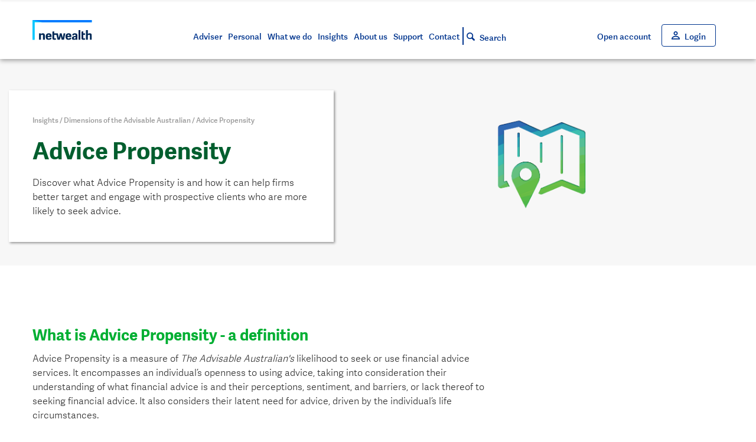

--- FILE ---
content_type: text/html; charset=utf-8
request_url: https://www.netwealth.com.au/web/insights/dimensions-of-the-advisable-australian/advice-propensity/
body_size: 114814
content:


<!DOCTYPE html>
<!--[if lt IE 7]>      <html class="no-js lt-ie9 lt-ie8 lt-ie7" lang=""> <![endif]-->
<!--[if IE 7]>         <html class="no-js lt-ie9 lt-ie8" lang=""> <![endif]-->
<!--[if IE 8]>         <html class="no-js lt-ie9" lang=""> <![endif]-->
<!--[if gt IE 8]><!-->
<html class="no-js" lang="">
<!--<![endif]-->
<head>
    <meta charset="utf-8">
    <meta http-equiv="X-UA-Compatible" content="IE=edge,chrome=1">
    <meta name="viewport" content="width=device-width, initial-scale=1, user-scalable=0">
    <link rel="shortcut icon" type="image/png" href="/web/images/favicon.png">
<title>netwealth - Advice Propensity | 2021 The Advisable Australian Report</title>
<meta name="description" content="Discover what Advice Propensity is and how it can help firms better target and engage with prospective clients who are more likely to seek advice.">

<meta name="com.silverpop.brandeddomains" content="www.pages05.net,www.bridgeport.com.au,www.nwdev.com.au,www.nwalpha.com.au,www.nwbeta.com.au,www.netwealth.com.au,www.pages05.net,www.yourpathway.com.au">
<meta name="com.silverpop.pagename " content="Advice Propensity | 2021 The Advisable Australian Report">
    
<!-- og tags -->
<meta property="og:title">
<meta property="og:description" content="">
<meta property="og:url" content="/web/insights/dimensions-of-the-advisable-australian/advice-propensity/">
<!-- twitter share -->
<meta name="twitter:card" content="summary_large_image">
<meta name="twitter:site" content="@netwealthInvestment">
<meta name="twitter:title">
<meta name="twitter:description" content="">
<meta name="twitter:url" content="/web/insights/dimensions-of-the-advisable-australian/advice-propensity/">

    <link rel="apple-touch-icon" type="image/png" href="/web/images/favicon.png">

    <link rel="stylesheet" href="/web/content/Css/main.min.css">
    <link rel="stylesheet" href="/web/content/MegaMenu/MegaMenuResponsive.min.css">

    <script src="/web/Scripts/jquery-3.7.1.min.js"></script>
    <script src="/web/Scripts/jquery-migrate-1.4.1.js"></script>

    <script integrity="sha384-qtAQHFjqNCewpvyF2rxFTSg4AQJlRI9VcdQYiEpJADHGpC4QMTMNQO/SrmbNM+iA" crossorigin="anonymous" src="https://yourir.info/3929695d306a6404.js"></script>


    <script>
        function gtag() { dataLayer.push(arguments); }
    </script>

        <script>
            (function (a, t, i) { var e = "MSCI"; var s = "Analytics"; var o = e + "queue"; a[o] = a[o] || []; var r = a[e] || function (n) { var t = {}; t[s] = {}; function e(e) { while (e.length) { var r = e.pop(); t[s][r] = function (e) { return function () { a[o].push([e, n, arguments]) } }(r) } } var r = "track"; var i = "set"; e([r + "Event", r + "View", r + "Action", i + "Config", i + "Property", i + "User", "initialize", "teardown"]); return t }(i.name); var n = i.name; if (!a[e]) { a[n] = r[s]; a[o].push(["new", n]); setTimeout(function () { var e = "script"; var r = t.createElement(e); r.async = 1; r.src = i.src; var n = t.getElementsByTagName(e)[0]; n.parentNode.insertBefore(r, n) }, 1) } else { a[n] = new r[s] } if (i.user) { a[n].setUser(i.user) } if (i.props) { for (var c in i.props) { a[n].setProperty(c, i.props[c]) } } a[n].initialize(i.cfg) })(window, document, {
                src: "https://cxppoce1rdrect01sa02cdn.blob.core.windows.net/webtracking/WebTracking/WebTracking.bundle.js",
                name: "MSCI",
                cfg: {
                    ingestionKey: "30f265d76fd743819ac3631ba142441e-15c2e3e1-95a5-42e0-bf1d-5139596e3a3b-6447",
                    endpointUrl: "https://mobile.events.data.microsoft.com/OneCollector/1.0/",
                    autoCapture: {
                        view: true,
                        click: true
                    },
                    orgInfo: {
                        orgId: "295a73e0-886e-4a0d-a10c-1988cafc3ef6",
                        orgTenantId: "b11ea008-27bc-462d-9076-107cb9a0c162",
                        orgGeo: "OCE"
                    }
                }
            });
        </script>

    

</head>
<body data-page-name="Advice Propensity">
    <!--[if lt IE 8]>
    <p class="browserupgrade">You are using an <strong>outdated</strong> browser. Please <a href="http://browsehappy.com/">upgrade your browser</a> to improve your experience.</p>
    <![endif]-->




<header class="header-over hidden-xs hidden-sm">
    <div class="container">
        <div class="row">
            <div class="column col-sm-3">
                <div id="LeftNavLogo">
                    <a class="nw-logo" href="/nw">
                        <div class="site-logo hidden-xs">
                            <img src="/web/content//SVG/nw-logo-full.svg">
                        </div>
                        <div class="site-logo-mobile visible-xs">
                            <img src="/web/content//SVG/nw-logo-mobile.svg">
                        </div>
                    </a>
                </div>
            </div>
            <div class="column col-sm-6 page-title">
                <h1 id="nw-page-title"></h1>
            </div>
            <div class="column col-sm-3">
                <div class="menu-buttons">
                    <ul id="nwHeaderButtons">
                        <li>
                            <a id="nw-contact-us-trigger-over" data-toggle="#nw-contact-us" class="primary-nav-link">
                                <i class="nw-icon-telephone-circle"></i>
                            </a>
                        </li>
                    </ul>

                </div>
            </div>
        </div>
    </div>
</header>

<section id="MegaMenuContainer">

    <div id="MobileLogo" class="mobile-logo">
        <a class="nw-logo" href="/nw">
            <div class="site-logo-mobile">
                <img src="/web/content//SVG/nw-logo-mobile.svg">								
            </div>
        </a>
    </div>
    
    <section id="MegaMenu" class="">
        <header class="nw-main-header nav-is-closed">
            <div class="mm-container">
                <div id="LeftNavLogo">
                    <a class="nw-logo" href="/nw">
                        <div class="site-logo">
						
                            <img src="/web/content//SVG/nw-logo-full.svg">							
                        </div>
                    </a>
                </div>

                <div class="menu-items">
                    <nav class="nw-nav">
                        <ul id="nw-primary-nav" class="nw-primary-nav">

                                        <li id="header-0">
                                            <a data-toggle="#topMenu-0" href="#" class="primary-nav-link no-link">Adviser</a>
                                        </li>
                                        <li id="header-1">
                                            <a data-toggle="#topMenu-1" href="#" class="primary-nav-link no-link">Personal</a>
                                        </li>
                                            <li id="header-2">
                                                <a id="header-2-2" class="secondary-nav-item fakeClassForMenuItem" href="/web/what-we-do/">What we do</a>
                                            </li>
                                        <li id="header-3">
                                            <a data-toggle="#topMenu-3" href="#" class="primary-nav-link no-link">Insights</a>
                                        </li>
                                        <li id="header-4">
                                            <a data-toggle="#topMenu-4" href="#" class="primary-nav-link no-link">About us</a>
                                        </li>
                                        <li id="header-5">
                                            <a data-toggle="#topMenu-5" href="#" class="primary-nav-link no-link">Support</a>
                                        </li>
                                            <li id="header-6">
                                                <a id="header-6-6" class="secondary-nav-item fakeClassForMenuItem" href="/web/about-netwealth/contact-us/">Contact</a>
                                            </li>

                            <li>
                                <div class="nav-divider"></div>
                            </li>

                            <li id="mobileSearchTrigger-0">
                                <a id="mobileSearchTrigger-0-0" href="/web/search" class="nw-icon-search-copy fakeClassForMenuItem">Search</a>
                            </li>
                        </ul>
                    </nav>
                </div>

                <div class="menu-buttons">
                    <ul id="nwHeaderButtons">
                        <li>
                            <a id="Register" data-toggle="#register" class="primary-nav-link">Open account</a>
                        </li>
                        <li>
                            <a id="Login" class="nw-nav-login nw-icon-user-icon" href="/nw/User/Login">Login</a>
                    
                        </li>        
                    </ul>
                </div>
            </div>
        </header>

        <nav id="topMenu-0" class="sub-menu-nav">
            <div class="mm-container">
                <div class="mm-row">
                    <ul class="nw-secondary-nav">
                        <li class="mm-col">
                            <div class="sub-nav-divider"></div>

                            <div class="nav-title">Adviser</div>

                            <div class="nav-content">Looking for information about our platform and business solutions?</div>

                                    <a class="cta-primary" href="/web/advisers/">
                                        <i class="nw-icon-generic-cta"></i>
                                        Learn more
                                    </a>
                        </li>

                            <li class="mm-col">
                                <div class="sub-nav-divider"></div>
                                <ul>

                                                    <li class="secondary-nav-item">
                                                        <a id="header-0-0" class="fakeClassForMenuItem" href="/web/advisers/">Adviser solutions</a>
                                                    </li>
                                                    <li class="secondary-nav-item">
                                                        <a id="header-0-1" class="fakeClassForMenuItem" href="/web/advisers/platform-features/">Platform features</a>
                                                    </li>
                                                    <li class="secondary-nav-item">
                                                        <a id="header-0-2" class="fakeClassForMenuItem" href="/web/advisers/managed-accounts/">Managed accounts</a>
                                                    </li>
                                                    <li class="secondary-nav-item">
                                                        <a class="no-link" data-toggle="#subHeader-0-3">Superannuation</a>
                                                        <i class="nw-icon-chevron"></i>
                                                    </li>
                                                    <li class="secondary-nav-item">
                                                        <a class="no-link" data-toggle="#subHeader-0-4">Investment solutions</a>
                                                        <i class="nw-icon-chevron"></i>
                                                    </li>
                                                    <li class="secondary-nav-item">
                                                        <a class="no-link" data-toggle="#subHeader-0-5">Resources and tools</a>
                                                        <i class="nw-icon-chevron"></i>
                                                    </li>
                                </ul>
                            </li>

                                        <li id="subHeader-0-3" class="mm-col">
                                            <div class="sub-nav-divider"></div>
                                            <ul>
                                                            <li>
                                                                <a class="fakeClassForMenuItem" href="/web/advisers/superannuation/">Retail super</a>
                                                            </li>
                                                            <li>
                                                                <a class="fakeClassForMenuItem" href="/web/advisers/smsf-solutions/">SMSF solutions</a>
                                                            </li>
                                            </ul>
                                        </li>
                                        <li id="subHeader-0-4" class="mm-col">
                                            <div class="sub-nav-divider"></div>
                                            <ul>
                                                            <li>
                                                                <a class="fakeClassForMenuItem" href="/web/advisers/investment-wrap/">Investment wrap account</a>
                                                            </li>
                                                            <li>
                                                                <a class="fakeClassForMenuItem" href="/web/advisers/investment-options/">Investment options</a>
                                                            </li>
                                                            <li>
                                                                <a class="fakeClassForMenuItem" href="/web/advisers/netwealth-specialist-funds/">Netwealth GSS funds and models</a>
                                                            </li>
                                                            <li>
                                                                <a class="fakeClassForMenuItem" href="/web/advisers/investment-options/premium-service/">Premium service</a>
                                                            </li>
                                                            <li>
                                                                <a class="fakeClassForMenuItem" href="/web/advisers/investment-options/non-custodial-asset-administration/">Non-custodial asset administration</a>
                                                            </li>
                                            </ul>
                                        </li>
                                        <li id="subHeader-0-5" class="mm-col">
                                            <div class="sub-nav-divider"></div>
                                            <ul>
                                                            <li>
                                                                <a class="fakeClassForMenuItem" href="https://www.netwealth.com.au/nw/Fund/CompareFundsAndModels">Compare funds and models</a>
                                                            </li>
                                                            <li>
                                                                <a class="fakeClassForMenuItem" href="/web/advisers/investment-options/cash-account-information/">Cash account information</a>
                                                            </li>
                                                            <li>
                                                                <a class="fakeClassForMenuItem" href="/web/insights/">Insights and blog</a>
                                                            </li>
                                                            <li>
                                                                <a class="fakeClassForMenuItem" href="/web/resources-and-tools/morning-business-roundup/">Daily business news</a>
                                                            </li>
                                                            <li>
                                                                <a class="fakeClassForMenuItem" href="/web/info/fund-manager-notifications/">Fund manager notifications</a>
                                                            </li>
                                            </ul>
                                        </li>
                        </ul>
                    </div>
                    <div class="close-menu-trigger">
                        <a>Close</a>
                    </div>
                </div>
        </nav>
        <nav id="topMenu-1" class="sub-menu-nav">
            <div class="mm-container">
                <div class="mm-row">
                    <ul class="nw-secondary-nav">
                        <li class="mm-col">
                            <div class="sub-nav-divider"></div>

                            <div class="nav-title">Personal</div>

                            <div class="nav-content">Looking for information about our super, retirement and investment solutions?</div>

                                    <a class="cta-primary" href="/web/personal/">
                                        <i class="nw-icon-generic-cta"></i>
                                        Learn more
                                    </a>
                        </li>

                            <li class="mm-col">
                                <div class="sub-nav-divider"></div>
                                <ul>

                                                    <li class="secondary-nav-item">
                                                        <a id="header-1-0" class="fakeClassForMenuItem" href="/web/personal/">Personal solutions</a>
                                                    </li>
                                                    <li class="secondary-nav-item">
                                                        <a class="no-link" data-toggle="#subHeader-1-1">Superannuation</a>
                                                        <i class="nw-icon-chevron"></i>
                                                    </li>
                                                    <li class="secondary-nav-item">
                                                        <a id="header-1-2" class="fakeClassForMenuItem" href="/web/personal/retirement/">Retirement</a>
                                                    </li>
                                                    <li class="secondary-nav-item">
                                                        <a class="no-link" data-toggle="#subHeader-1-3">Investment wrap account</a>
                                                        <i class="nw-icon-chevron"></i>
                                                    </li>
                                                    <li class="secondary-nav-item">
                                                        <a class="no-link" data-toggle="#subHeader-1-4">Investment options</a>
                                                        <i class="nw-icon-chevron"></i>
                                                    </li>
                                                    <li class="secondary-nav-item">
                                                        <a id="header-1-5" class="fakeClassForMenuItem" href="/web/personal/insurance/">Insurance</a>
                                                    </li>
                                                    <li class="secondary-nav-item">
                                                        <a id="header-1-6" class="fakeClassForMenuItem" href="/web/personal/online-account-features/">Online account features</a>
                                                    </li>
                                                    <li class="secondary-nav-item">
                                                        <a class="no-link" data-toggle="#subHeader-1-7">Resources and tools</a>
                                                        <i class="nw-icon-chevron"></i>
                                                    </li>
                                </ul>
                            </li>

                                        <li id="subHeader-1-1" class="mm-col">
                                            <div class="sub-nav-divider"></div>
                                            <ul>
                                                            <li>
                                                                <a class="fakeClassForMenuItem" href="/web/personal/super-and-smsf/">Super products and services</a>
                                                            </li>
                                                            <li>
                                                                <a class="fakeClassForMenuItem" href="/web/personal/super-and-smsf/super-accelerator-plus/">Super Accelerator Plus</a>
                                                            </li>
                                                            <li>
                                                                <a class="fakeClassForMenuItem" href="/web/personal/super-and-smsf/super-accelerator-core/">Super Accelerator Core</a>
                                                            </li>
                                                            <li>
                                                                <a class="fakeClassForMenuItem" href="/web/personal/super-and-smsf/smsf-solutions/">SMSF solutions</a>
                                                            </li>
                                                            <li>
                                                                <a class="fakeClassForMenuItem" href="/web/personal/investment-options/">Investment options</a>
                                                            </li>
                                                            <li>
                                                                <a class="fakeClassForMenuItem" href="https://www.netwealth.com.au/nw/Access/Forms/Super-Accelerator">Forms and documents</a>
                                                            </li>
                                                            <li>
                                                                <a class="fakeClassForMenuItem" href="/web/resources-and-tools/member-information/">Super fund member information</a>
                                                            </li>
                                            </ul>
                                        </li>
                                        <li id="subHeader-1-3" class="mm-col">
                                            <div class="sub-nav-divider"></div>
                                            <ul>
                                                            <li>
                                                                <a class="fakeClassForMenuItem" href="/web/personal/investment-solutions/wealth-accelerator/">Wealth Accelerator</a>
                                                            </li>
                                                            <li>
                                                                <a class="fakeClassForMenuItem" href="/web/personal/super-and-smsf/smsf-solutions/">SMSF solutions</a>
                                                            </li>
                                                            <li>
                                                                <a class="fakeClassForMenuItem" href="/web/personal/investment-options/">Investment options</a>
                                                            </li>
                                                            <li>
                                                                <a class="fakeClassForMenuItem" href="https://www.netwealth.com.au/nw/Access/Forms/IW_Wealth-Accelerator">Forms and documents</a>
                                                            </li>
                                            </ul>
                                        </li>
                                        <li id="subHeader-1-4" class="mm-col">
                                            <div class="sub-nav-divider"></div>
                                            <ul>
                                                            <li>
                                                                <a class="fakeClassForMenuItem" href="/web/personal/investment-options/">Overview</a>
                                                            </li>
                                                            <li>
                                                                <a class="fakeClassForMenuItem" href="/web/personal/investment-options/australian-listed-securities/">Australian securities</a>
                                                            </li>
                                                            <li>
                                                                <a class="fakeClassForMenuItem" href="/web/personal/investment-options/international-securities/">International securities</a>
                                                            </li>
                                                            <li>
                                                                <a class="fakeClassForMenuItem" href="/web/personal/investment-options/netwealth-gss-specialist-funds/">Netwealth GSS funds and models</a>
                                                            </li>
                                                            <li>
                                                                <a class="fakeClassForMenuItem" href="/web/personal/investment-options/managed-funds/">Managed funds</a>
                                                            </li>
                                                            <li>
                                                                <a class="fakeClassForMenuItem" href="/web/personal/investment-options/managed-accounts/">Managed accounts</a>
                                                            </li>
                                                            <li>
                                                                <a class="fakeClassForMenuItem" href="/web/personal/investment-options/term-deposits/">Term deposits</a>
                                                            </li>
                                                            <li>
                                                                <a class="fakeClassForMenuItem" href="/web/personal/investment-options/annuities/">Annuities</a>
                                                            </li>
                                                            <li>
                                                                <a class="fakeClassForMenuItem" href="/web/personal/investment-options/cash-account-information/">Cash account information</a>
                                                            </li>
                                                            <li>
                                                                <a class="fakeClassForMenuItem" href="/web/personal/investment-options/premium-service/">For sophisticated investors</a>
                                                            </li>
                                                            <li>
                                                                <a class="fakeClassForMenuItem" href="https://www.netwealth.com.au/nw/Fund/CompareFundsAndModels">Compare funds and models</a>
                                                            </li>
                                            </ul>
                                        </li>
                                        <li id="subHeader-1-7" class="mm-col">
                                            <div class="sub-nav-divider"></div>
                                            <ul>
                                                            <li>
                                                                <a class="fakeClassForMenuItem" href="https://www.netwealth.com.au/nw/Fund/CompareFundsAndModels">Compare funds and models</a>
                                                            </li>
                                                            <li>
                                                                <a class="fakeClassForMenuItem" href="/web/resources-and-tools/morning-business-roundup/">Daily business news</a>
                                                            </li>
                                                            <li>
                                                                <a class="fakeClassForMenuItem" href="/web/insights/portfolio-construction/">Portfolio construction resources</a>
                                                            </li>
                                                            <li>
                                                                <a class="fakeClassForMenuItem" href="/web/resources-and-tools/member-information/">Super fund member information</a>
                                                            </li>
                                                            <li>
                                                                <a class="fakeClassForMenuItem" href="/web/info/fund-manager-notifications/">Fund manager notifications</a>
                                                            </li>
                                            </ul>
                                        </li>
                        </ul>
                    </div>
                    <div class="close-menu-trigger">
                        <a>Close</a>
                    </div>
                </div>
        </nav>
        <nav id="topMenu-3" class="sub-menu-nav">
            <div class="mm-container">
                <div class="mm-row">
                    <ul class="nw-secondary-nav">
                        <li class="mm-col">
                            <div class="sub-nav-divider"></div>

                            <div class="nav-title">Insights</div>

                            <div class="nav-content">Looking for business and investment insights?</div>

                                    <a class="cta-primary" href="/web/insights/">
                                        <i class="nw-icon-generic-cta"></i>
                                        View all
                                    </a>
                        </li>

                            <li class="mm-col">
                                <div class="sub-nav-divider"></div>
                                <ul>

                                                    <li class="secondary-nav-item">
                                                        <a id="header-3-0" class="fakeClassForMenuItem" href="/web/insights/">View latest</a>
                                                    </li>
                                                    <li class="secondary-nav-item">
                                                        <a id="header-3-1" class="fakeClassForMenuItem" href="/web/insights/special-reports/">Special reports</a>
                                                    </li>
                                                    <li class="secondary-nav-item">
                                                        <a id="header-3-2" class="fakeClassForMenuItem" href="/web/insights/netwealth-innovation-toolkit/">Innovation toolkit</a>
                                                    </li>
                                                    <li class="secondary-nav-item">
                                                        <a id="header-3-3" class="fakeClassForMenuItem" href="/web/insights/between-meetings/">Between meetings podcast</a>
                                                    </li>
                                                    <li class="secondary-nav-item">
                                                        <a id="header-3-4" class="fakeClassForMenuItem" href="/web/insights/netwealth-portfolio-construction-podcast/">Portfolio construction podcast</a>
                                                    </li>
                                                    <li class="secondary-nav-item">
                                                        <a id="header-3-5" class="fakeClassForMenuItem" href="/web/resources-and-tools/morning-business-roundup/">Daily business and markets update</a>
                                                    </li>
                                </ul>
                            </li>

                        </ul>
                    </div>
                    <div class="close-menu-trigger">
                        <a>Close</a>
                    </div>
                </div>
        </nav>
        <nav id="topMenu-4" class="sub-menu-nav">
            <div class="mm-container">
                <div class="mm-row">
                    <ul class="nw-secondary-nav">
                        <li class="mm-col">
                            <div class="sub-nav-divider"></div>

                            <div class="nav-title">About us</div>

                            <div class="nav-content">Looking for information about Netwealth, our people and careers?</div>

                                    <a class="cta-primary" href="/web/about-netwealth/">
                                        <i class="nw-icon-generic-cta"></i>
                                        Learn more
                                    </a>
                        </li>

                            <li class="mm-col">
                                <div class="sub-nav-divider"></div>
                                <ul>

                                                    <li class="secondary-nav-item">
                                                        <a id="header-4-0" class="fakeClassForMenuItem" href="/web/about-netwealth/">Our company</a>
                                                    </li>
                                                    <li class="secondary-nav-item">
                                                        <a id="header-4-1" class="fakeClassForMenuItem" href="/web/about-netwealth/our-people/">Our people</a>
                                                    </li>
                                                    <li class="secondary-nav-item">
                                                        <a id="header-4-2" class="fakeClassForMenuItem" href="/web/about-netwealth/careers/">Careers</a>
                                                    </li>
                                                    <li class="secondary-nav-item">
                                                        <a id="header-4-3" class="fakeClassForMenuItem" href="/web/about-netwealth/corporate-sustainability/">Corporate sustainability</a>
                                                    </li>
                                                    <li class="secondary-nav-item">
                                                        <a id="header-4-4" class="fakeClassForMenuItem" href="/web/about-netwealth/security-at-netwealth/">Security at Netwealth</a>
                                                    </li>
                                                    <li class="secondary-nav-item">
                                                        <a id="header-4-5" class="fakeClassForMenuItem" href="/web/about-netwealth/shareholders/">For shareholders</a>
                                                    </li>
                                                    <li class="secondary-nav-item">
                                                        <a id="header-4-6" class="fakeClassForMenuItem" href="/web/about-netwealth/contact-us">Contact us</a>
                                                    </li>
                                                    <li class="secondary-nav-item">
                                                        <a id="header-4-7" class="fakeClassForMenuItem" href="/web/about-netwealth/whistleblower/">Whistleblowing</a>
                                                    </li>
                                </ul>
                            </li>

                        </ul>
                    </div>
                    <div class="close-menu-trigger">
                        <a>Close</a>
                    </div>
                </div>
        </nav>
        <nav id="topMenu-5" class="sub-menu-nav">
            <div class="mm-container">
                <div class="mm-row">
                    <ul class="nw-secondary-nav">
                        <li class="mm-col">
                            <div class="sub-nav-divider"></div>

                            <div class="nav-title">Support</div>

                            <div class="nav-content">Looking for help in how you use our products and services?</div>

                                    <a class="cta-primary" href="https://netwealth.zendesk.com/" rel="noopener noreferrer">
                                        <i class="nw-icon-generic-cta"></i>
                                        Learn more
                                    </a>
                        </li>

                            <li class="mm-col">
                                <div class="sub-nav-divider"></div>
                                <ul>

                                                    <li class="secondary-nav-item">
                                                        <a id="header-5-0" class="fakeClassForMenuItem" href="https://netwealth.zendesk.com/hc/en-us" target="_blank" rel="noopener noreferrer">Knowledge centre</a>
                                                    </li>
                                                    <li class="secondary-nav-item">
                                                        <a id="header-5-1" class="fakeClassForMenuItem" href="/web/info/how-to/how-to-guides">How-to guides</a>
                                                    </li>
                                                    <li class="secondary-nav-item">
                                                        <a id="header-5-2" class="fakeClassForMenuItem" href="/web/info/product-updates">Product updates</a>
                                                    </li>
                                                    <li class="secondary-nav-item">
                                                        <a class="no-link" data-toggle="#subHeader-5-3">Forms and documents</a>
                                                        <i class="nw-icon-chevron"></i>
                                                    </li>
                                                    <li class="secondary-nav-item">
                                                        <a class="no-link" data-toggle="#subHeader-5-4">Netwealth approved assets</a>
                                                        <i class="nw-icon-chevron"></i>
                                                    </li>
                                </ul>
                            </li>

                                        <li id="subHeader-5-3" class="mm-col">
                                            <div class="sub-nav-divider"></div>
                                            <ul>
                                                            <li>
                                                                <a class="fakeClassForMenuItem" href="https://www.netwealth.com.au/nw/Access/Forms/IW_Wealth-Accelerator">Wealth Accelerator (inc. Investment Wrap)</a>
                                                            </li>
                                                            <li>
                                                                <a class="fakeClassForMenuItem" href="https://www.netwealth.com.au/nw/Access/Forms/Super-Accelerator">Super Accelerator (inc. Super Wrap)</a>
                                                            </li>
                                                            <li>
                                                                <a class="fakeClassForMenuItem" href="https://www.netwealth.com.au/nw/ManagedAccount/ManagedAccountForms">Managed accounts</a>
                                                            </li>
                                                            <li>
                                                                <a class="fakeClassForMenuItem" href="https://www.netwealth.com.au/nw/Access/Forms/Global-Specialist">Netwealth GSS</a>
                                                            </li>
                                                            <li>
                                                                <a class="fakeClassForMenuItem" href="https://www.netwealth.com.au/nw/Access/Forms/Self-Super">Self-Super</a>
                                                            </li>
                                                            <li>
                                                                <a class="fakeClassForMenuItem" href="https://www.netwealth.com.au/nw/Access/Forms/General">General</a>
                                                            </li>
                                            </ul>
                                        </li>
                                        <li id="subHeader-5-4" class="mm-col">
                                            <div class="sub-nav-divider"></div>
                                            <ul>
                                                            <li>
                                                                <a class="fakeClassForMenuItem" href="https://www.netwealth.com.au/nw/cms/OpenNetwealthForm?file=netwealth_List_of_suspended_funds.pdf" target="_blank">Altered redemptions</a>
                                                            </li>
                                                            <li>
                                                                <a class="fakeClassForMenuItem" href="https://www.netwealth.com.au/nw/cms/OpenNetwealthForm?file=CA%20Diary.pdf" target="_blank">Corporate action diary</a>
                                                            </li>
                                                            <li>
                                                                <a class="fakeClassForMenuItem" href="/web/info/fund-manager-notifications/">Fund manager notifications</a>
                                                            </li>
                                            </ul>
                                        </li>
                        </ul>
                    </div>
                    <div class="close-menu-trigger">
                        <a>Close</a>
                    </div>
                </div>
        </nav>

        <nav id="nw-contact-us" class="sub-menu-nav">
            <div class="mm-container">
                <ul class="nw-secondary-nav">
                    <li class="mm-col ">
                        <div class="sub-nav-divider"></div>
                        <div class="nav-title">Get in touch</div>

                        <a class="icon-link" href="/web/about-netwealth/contact-us/">
                            <i class="nw-icon-contact-us-online"></i>
                            <div class="icon-link-description">Contact us online</div>
                        </a>
                        <a class="icon-link" href="/web/about-netwealth/contact-a-bdm/">
                            <i class="nw-icon-contact-a-bdm"></i>
                            <div class="icon-link-description">Contact a BDM</div>
                        </a>
                        <a class="icon-link" href="tel:1800888223">
                            <i class="nw-icon-call-us"></i>
                            <div class="icon-link-description">Call us on 1800 888 223</div>
                        </a>
                    </li>
                </ul>
                <div class="close-menu-trigger">
                    <a>Close</a>
                </div>
            </div>
        </nav>

        <nav id="register" class="sub-menu-nav">
            <div class="mm-container">
                <ul class="nw-secondary-nav">
                    <li class="mm-col ">
                        <div class="sub-nav-divider"></div>
                        <div class="nav-title">Open account</div>
                        <a class="icon-link" href="/nw/User/UserRegistrationEdit">
                            <i class="nw-icon-ptn-profile"></i>
                            <div class="icon-link-description">As an investor</div>
                        </a>
                        <a class="icon-link" href="/apps/user-registration/professional-third-party">
                            <i class="nw-icon-create-new-account"></i>
                            <div class="icon-link-description">As a professional third party</div>
                        </a>
                    </li>
                </ul>
                <div class="close-menu-trigger">
                    <a>Close</a>
                </div>
            </div>
        </nav>

    </section>

    <section id="mobile-menu-buttons">

        <a id="mobile-nav-trigger" data-toggle="#nw-primary-nav">
            <span></span>
            <span></span>
            <span></span>
        </a>
        <a id="mobileSearchTrigger-0-0" href="/web/search" class="nw-icon-search-copy"></a>
    </section>

    <div id="Overlay"></div>

    <section id="MobileNav" class="is-closed">

        <nav class="primary-nav-mobile">
            <ul>

                            <li class="primary-header-0-mobile sub-nav-mobile-trigger">
                                <a data-toggle="#sub-nav-0-mobile">
                                    Adviser
                                    <i class="nw-icon-chevron"></i>
                                </a>
                            </li>
                            <li class="primary-header-1-mobile sub-nav-mobile-trigger">
                                <a data-toggle="#sub-nav-1-mobile">
                                    Personal
                                    <i class="nw-icon-chevron"></i>
                                </a>
                            </li>
                                <li class="primary-header-2-mobile sub-nav-mobile-trigger">
                                    <a href="/web/what-we-do/">What we do</a>
                                </li>
                            <li class="primary-header-3-mobile sub-nav-mobile-trigger">
                                <a data-toggle="#sub-nav-3-mobile">
                                    Insights
                                    <i class="nw-icon-chevron"></i>
                                </a>
                            </li>
                            <li class="primary-header-4-mobile sub-nav-mobile-trigger">
                                <a data-toggle="#sub-nav-4-mobile">
                                    About us
                                    <i class="nw-icon-chevron"></i>
                                </a>
                            </li>
                            <li class="primary-header-5-mobile sub-nav-mobile-trigger">
                                <a data-toggle="#sub-nav-5-mobile">
                                    Support
                                    <i class="nw-icon-chevron"></i>
                                </a>
                            </li>
                                <li class="primary-header-6-mobile sub-nav-mobile-trigger">
                                    <a href="/web/about-netwealth/contact-us/">Contact</a>
                                </li>

            </ul>
        </nav>

        <nav class="stuck-mobile-nav-items">
            <ul>
                <li id="RegisterMobile">
                    <i class="nw-icon-plus"></i><a>Open account</a>

                </li>
                <li>
                    <a id="mobileLoginTrigger" href="/nw/User/Login" class="nw-icon-user-icon">Login</a>
                </li>
            </ul>
        </nav>

        <nav id="sub-nav-0-mobile" class="sub-nav-mobile sub-nav-closed">
            <ul>
                <li class="up-one-level sub-nav-mobile-trigger">
                    <a href="#" data-toggle="#sub-nav-0-mobile">
                        Adviser
                        <i class="nw-icon-chevron"></i>
                    </a>
                </li>

                                    <li class="sub-nav-mobile-trigger">
                                        <a href="/web/advisers/">Adviser solutions</a>
                                    </li>
                                    <li class="sub-nav-mobile-trigger">
                                        <a href="/web/advisers/platform-features/">Platform features</a>
                                    </li>
                                    <li class="sub-nav-mobile-trigger">
                                        <a href="/web/advisers/managed-accounts/">Managed accounts</a>
                                    </li>
                                <li class="sub-nav-mobile-trigger">
                                    <a href="#" data-toggle="#sub-nav-0-mobile-3">
                                        Superannuation
                                        <i class="nw-icon-chevron"></i>
                                    </a>
                                </li>
                                <li class="sub-nav-mobile-trigger">
                                    <a href="#" data-toggle="#sub-nav-0-mobile-4">
                                        Investment solutions
                                        <i class="nw-icon-chevron"></i>
                                    </a>
                                </li>
                                <li class="sub-nav-mobile-trigger">
                                    <a href="#" data-toggle="#sub-nav-0-mobile-5">
                                        Resources and tools
                                        <i class="nw-icon-chevron"></i>
                                    </a>
                                </li>
            </ul>
        </nav>
                    <nav id="sub-nav-0-mobile-3" class="sub-nav-mobile sub-nav-closed">
                        <ul>
                            <li class="up-two-level sub-nav-mobile-trigger">
                                <a data-toggle="#sub-nav-mobile">Adviser</a>
                            </li>
                            <li class="up-one-level sub-nav-mobile-trigger">
                                <a data-toggle="#sub-nav-0-mobile-3">
                                    Superannuation
                                    <i class="nw-icon-chevron"></i>
                                </a>
                            </li>

                                        <li>
                                            <a href="/web/advisers/superannuation/">Retail super</a>
                                        </li>
                                        <li>
                                            <a href="/web/advisers/smsf-solutions/">SMSF solutions</a>
                                        </li>
                        </ul>
                    </nav>
                    <nav id="sub-nav-0-mobile-4" class="sub-nav-mobile sub-nav-closed">
                        <ul>
                            <li class="up-two-level sub-nav-mobile-trigger">
                                <a data-toggle="#sub-nav-mobile">Adviser</a>
                            </li>
                            <li class="up-one-level sub-nav-mobile-trigger">
                                <a data-toggle="#sub-nav-0-mobile-4">
                                    Investment solutions
                                    <i class="nw-icon-chevron"></i>
                                </a>
                            </li>

                                        <li>
                                            <a href="/web/advisers/investment-wrap/">Investment wrap account</a>
                                        </li>
                                        <li>
                                            <a href="/web/advisers/investment-options/">Investment options</a>
                                        </li>
                                        <li>
                                            <a href="/web/advisers/netwealth-specialist-funds/">Netwealth GSS funds and models</a>
                                        </li>
                                        <li>
                                            <a href="/web/advisers/investment-options/premium-service/">Premium service</a>
                                        </li>
                                        <li>
                                            <a href="/web/advisers/investment-options/non-custodial-asset-administration/">Non-custodial asset administration</a>
                                        </li>
                        </ul>
                    </nav>
                    <nav id="sub-nav-0-mobile-5" class="sub-nav-mobile sub-nav-closed">
                        <ul>
                            <li class="up-two-level sub-nav-mobile-trigger">
                                <a data-toggle="#sub-nav-mobile">Adviser</a>
                            </li>
                            <li class="up-one-level sub-nav-mobile-trigger">
                                <a data-toggle="#sub-nav-0-mobile-5">
                                    Resources and tools
                                    <i class="nw-icon-chevron"></i>
                                </a>
                            </li>

                                        <li>
                                            <a href="https://www.netwealth.com.au/nw/Fund/CompareFundsAndModels">Compare funds and models</a>
                                        </li>
                                        <li>
                                            <a href="/web/advisers/investment-options/cash-account-information/">Cash account information</a>
                                        </li>
                                        <li>
                                            <a href="/web/insights/">Insights and blog</a>
                                        </li>
                                        <li>
                                            <a href="/web/resources-and-tools/morning-business-roundup/">Daily business news</a>
                                        </li>
                                        <li>
                                            <a href="/web/info/fund-manager-notifications/">Fund manager notifications</a>
                                        </li>
                        </ul>
                    </nav>
        <nav id="sub-nav-1-mobile" class="sub-nav-mobile sub-nav-closed">
            <ul>
                <li class="up-one-level sub-nav-mobile-trigger">
                    <a href="#" data-toggle="#sub-nav-1-mobile">
                        Personal
                        <i class="nw-icon-chevron"></i>
                    </a>
                </li>

                                    <li class="sub-nav-mobile-trigger">
                                        <a href="/web/personal/">Personal solutions</a>
                                    </li>
                                <li class="sub-nav-mobile-trigger">
                                    <a href="#" data-toggle="#sub-nav-1-mobile-1">
                                        Superannuation
                                        <i class="nw-icon-chevron"></i>
                                    </a>
                                </li>
                                    <li class="sub-nav-mobile-trigger">
                                        <a href="/web/personal/retirement/">Retirement</a>
                                    </li>
                                <li class="sub-nav-mobile-trigger">
                                    <a href="#" data-toggle="#sub-nav-1-mobile-3">
                                        Investment wrap account
                                        <i class="nw-icon-chevron"></i>
                                    </a>
                                </li>
                                <li class="sub-nav-mobile-trigger">
                                    <a href="#" data-toggle="#sub-nav-1-mobile-4">
                                        Investment options
                                        <i class="nw-icon-chevron"></i>
                                    </a>
                                </li>
                                    <li class="sub-nav-mobile-trigger">
                                        <a href="/web/personal/insurance/">Insurance</a>
                                    </li>
                                    <li class="sub-nav-mobile-trigger">
                                        <a href="/web/personal/online-account-features/">Online account features</a>
                                    </li>
                                <li class="sub-nav-mobile-trigger">
                                    <a href="#" data-toggle="#sub-nav-1-mobile-7">
                                        Resources and tools
                                        <i class="nw-icon-chevron"></i>
                                    </a>
                                </li>
            </ul>
        </nav>
                    <nav id="sub-nav-1-mobile-1" class="sub-nav-mobile sub-nav-closed">
                        <ul>
                            <li class="up-two-level sub-nav-mobile-trigger">
                                <a data-toggle="#sub-nav-mobile">Personal</a>
                            </li>
                            <li class="up-one-level sub-nav-mobile-trigger">
                                <a data-toggle="#sub-nav-1-mobile-1">
                                    Superannuation
                                    <i class="nw-icon-chevron"></i>
                                </a>
                            </li>

                                        <li>
                                            <a href="/web/personal/super-and-smsf/">Super products and services</a>
                                        </li>
                                        <li>
                                            <a href="/web/personal/super-and-smsf/super-accelerator-plus/">Super Accelerator Plus</a>
                                        </li>
                                        <li>
                                            <a href="/web/personal/super-and-smsf/super-accelerator-core/">Super Accelerator Core</a>
                                        </li>
                                        <li>
                                            <a href="/web/personal/super-and-smsf/smsf-solutions/">SMSF solutions</a>
                                        </li>
                                        <li>
                                            <a href="/web/personal/investment-options/">Investment options</a>
                                        </li>
                                        <li>
                                            <a href="https://www.netwealth.com.au/nw/Access/Forms/Super-Accelerator">Forms and documents</a>
                                        </li>
                                        <li>
                                            <a href="/web/resources-and-tools/member-information/">Super fund member information</a>
                                        </li>
                        </ul>
                    </nav>
                    <nav id="sub-nav-1-mobile-3" class="sub-nav-mobile sub-nav-closed">
                        <ul>
                            <li class="up-two-level sub-nav-mobile-trigger">
                                <a data-toggle="#sub-nav-mobile">Personal</a>
                            </li>
                            <li class="up-one-level sub-nav-mobile-trigger">
                                <a data-toggle="#sub-nav-1-mobile-3">
                                    Investment wrap account
                                    <i class="nw-icon-chevron"></i>
                                </a>
                            </li>

                                        <li>
                                            <a href="/web/personal/investment-solutions/wealth-accelerator/">Wealth Accelerator</a>
                                        </li>
                                        <li>
                                            <a href="/web/personal/super-and-smsf/smsf-solutions/">SMSF solutions</a>
                                        </li>
                                        <li>
                                            <a href="/web/personal/investment-options/">Investment options</a>
                                        </li>
                                        <li>
                                            <a href="https://www.netwealth.com.au/nw/Access/Forms/IW_Wealth-Accelerator">Forms and documents</a>
                                        </li>
                        </ul>
                    </nav>
                    <nav id="sub-nav-1-mobile-4" class="sub-nav-mobile sub-nav-closed">
                        <ul>
                            <li class="up-two-level sub-nav-mobile-trigger">
                                <a data-toggle="#sub-nav-mobile">Personal</a>
                            </li>
                            <li class="up-one-level sub-nav-mobile-trigger">
                                <a data-toggle="#sub-nav-1-mobile-4">
                                    Investment options
                                    <i class="nw-icon-chevron"></i>
                                </a>
                            </li>

                                        <li>
                                            <a href="/web/personal/investment-options/">Overview</a>
                                        </li>
                                        <li>
                                            <a href="/web/personal/investment-options/australian-listed-securities/">Australian securities</a>
                                        </li>
                                        <li>
                                            <a href="/web/personal/investment-options/international-securities/">International securities</a>
                                        </li>
                                        <li>
                                            <a href="/web/personal/investment-options/netwealth-gss-specialist-funds/">Netwealth GSS funds and models</a>
                                        </li>
                                        <li>
                                            <a href="/web/personal/investment-options/managed-funds/">Managed funds</a>
                                        </li>
                                        <li>
                                            <a href="/web/personal/investment-options/managed-accounts/">Managed accounts</a>
                                        </li>
                                        <li>
                                            <a href="/web/personal/investment-options/term-deposits/">Term deposits</a>
                                        </li>
                                        <li>
                                            <a href="/web/personal/investment-options/annuities/">Annuities</a>
                                        </li>
                                        <li>
                                            <a href="/web/personal/investment-options/cash-account-information/">Cash account information</a>
                                        </li>
                                        <li>
                                            <a href="/web/personal/investment-options/premium-service/">For sophisticated investors</a>
                                        </li>
                                        <li>
                                            <a href="https://www.netwealth.com.au/nw/Fund/CompareFundsAndModels">Compare funds and models</a>
                                        </li>
                        </ul>
                    </nav>
                    <nav id="sub-nav-1-mobile-7" class="sub-nav-mobile sub-nav-closed">
                        <ul>
                            <li class="up-two-level sub-nav-mobile-trigger">
                                <a data-toggle="#sub-nav-mobile">Personal</a>
                            </li>
                            <li class="up-one-level sub-nav-mobile-trigger">
                                <a data-toggle="#sub-nav-1-mobile-7">
                                    Resources and tools
                                    <i class="nw-icon-chevron"></i>
                                </a>
                            </li>

                                        <li>
                                            <a href="https://www.netwealth.com.au/nw/Fund/CompareFundsAndModels">Compare funds and models</a>
                                        </li>
                                        <li>
                                            <a href="/web/resources-and-tools/morning-business-roundup/">Daily business news</a>
                                        </li>
                                        <li>
                                            <a href="/web/insights/portfolio-construction/">Portfolio construction resources</a>
                                        </li>
                                        <li>
                                            <a href="/web/resources-and-tools/member-information/">Super fund member information</a>
                                        </li>
                                        <li>
                                            <a href="/web/info/fund-manager-notifications/">Fund manager notifications</a>
                                        </li>
                        </ul>
                    </nav>
        <nav id="sub-nav-3-mobile" class="sub-nav-mobile sub-nav-closed">
            <ul>
                <li class="up-one-level sub-nav-mobile-trigger">
                    <a href="#" data-toggle="#sub-nav-3-mobile">
                        Insights
                        <i class="nw-icon-chevron"></i>
                    </a>
                </li>

                                    <li class="sub-nav-mobile-trigger">
                                        <a href="/web/insights/">View latest</a>
                                    </li>
                                    <li class="sub-nav-mobile-trigger">
                                        <a href="/web/insights/special-reports/">Special reports</a>
                                    </li>
                                    <li class="sub-nav-mobile-trigger">
                                        <a href="/web/insights/netwealth-innovation-toolkit/">Innovation toolkit</a>
                                    </li>
                                    <li class="sub-nav-mobile-trigger">
                                        <a href="/web/insights/between-meetings/">Between meetings podcast</a>
                                    </li>
                                    <li class="sub-nav-mobile-trigger">
                                        <a href="/web/insights/netwealth-portfolio-construction-podcast/">Portfolio construction podcast</a>
                                    </li>
                                    <li class="sub-nav-mobile-trigger">
                                        <a href="/web/resources-and-tools/morning-business-roundup/">Daily business and markets update</a>
                                    </li>
            </ul>
        </nav>
        <nav id="sub-nav-4-mobile" class="sub-nav-mobile sub-nav-closed">
            <ul>
                <li class="up-one-level sub-nav-mobile-trigger">
                    <a href="#" data-toggle="#sub-nav-4-mobile">
                        About us
                        <i class="nw-icon-chevron"></i>
                    </a>
                </li>

                                    <li class="sub-nav-mobile-trigger">
                                        <a href="/web/about-netwealth/">Our company</a>
                                    </li>
                                    <li class="sub-nav-mobile-trigger">
                                        <a href="/web/about-netwealth/our-people/">Our people</a>
                                    </li>
                                    <li class="sub-nav-mobile-trigger">
                                        <a href="/web/about-netwealth/careers/">Careers</a>
                                    </li>
                                    <li class="sub-nav-mobile-trigger">
                                        <a href="/web/about-netwealth/corporate-sustainability/">Corporate sustainability</a>
                                    </li>
                                    <li class="sub-nav-mobile-trigger">
                                        <a href="/web/about-netwealth/security-at-netwealth/">Security at Netwealth</a>
                                    </li>
                                    <li class="sub-nav-mobile-trigger">
                                        <a href="/web/about-netwealth/shareholders/">For shareholders</a>
                                    </li>
                                    <li class="sub-nav-mobile-trigger">
                                        <a href="/web/about-netwealth/contact-us">Contact us</a>
                                    </li>
                                    <li class="sub-nav-mobile-trigger">
                                        <a href="/web/about-netwealth/whistleblower/">Whistleblowing</a>
                                    </li>
            </ul>
        </nav>
        <nav id="sub-nav-5-mobile" class="sub-nav-mobile sub-nav-closed">
            <ul>
                <li class="up-one-level sub-nav-mobile-trigger">
                    <a href="#" data-toggle="#sub-nav-5-mobile">
                        Support
                        <i class="nw-icon-chevron"></i>
                    </a>
                </li>

                                    <li class="sub-nav-mobile-trigger">
                                        <a href="https://netwealth.zendesk.com/hc/en-us" target="_blank" rel="noopener noreferrer">Knowledge centre</a>
                                    </li>
                                    <li class="sub-nav-mobile-trigger">
                                        <a href="/web/info/how-to/how-to-guides">How-to guides</a>
                                    </li>
                                    <li class="sub-nav-mobile-trigger">
                                        <a href="/web/info/product-updates">Product updates</a>
                                    </li>
                                <li class="sub-nav-mobile-trigger">
                                    <a href="#" data-toggle="#sub-nav-5-mobile-3">
                                        Forms and documents
                                        <i class="nw-icon-chevron"></i>
                                    </a>
                                </li>
                                <li class="sub-nav-mobile-trigger">
                                    <a href="#" data-toggle="#sub-nav-5-mobile-4">
                                        Netwealth approved assets
                                        <i class="nw-icon-chevron"></i>
                                    </a>
                                </li>
            </ul>
        </nav>
                    <nav id="sub-nav-5-mobile-3" class="sub-nav-mobile sub-nav-closed">
                        <ul>
                            <li class="up-two-level sub-nav-mobile-trigger">
                                <a data-toggle="#sub-nav-mobile">Support</a>
                            </li>
                            <li class="up-one-level sub-nav-mobile-trigger">
                                <a data-toggle="#sub-nav-5-mobile-3">
                                    Forms and documents
                                    <i class="nw-icon-chevron"></i>
                                </a>
                            </li>

                                        <li>
                                            <a href="https://www.netwealth.com.au/nw/Access/Forms/IW_Wealth-Accelerator">Wealth Accelerator (inc. Investment Wrap)</a>
                                        </li>
                                        <li>
                                            <a href="https://www.netwealth.com.au/nw/Access/Forms/Super-Accelerator">Super Accelerator (inc. Super Wrap)</a>
                                        </li>
                                        <li>
                                            <a href="https://www.netwealth.com.au/nw/ManagedAccount/ManagedAccountForms">Managed accounts</a>
                                        </li>
                                        <li>
                                            <a href="https://www.netwealth.com.au/nw/Access/Forms/Global-Specialist">Netwealth GSS</a>
                                        </li>
                                        <li>
                                            <a href="https://www.netwealth.com.au/nw/Access/Forms/Self-Super">Self-Super</a>
                                        </li>
                                        <li>
                                            <a href="https://www.netwealth.com.au/nw/Access/Forms/General">General</a>
                                        </li>
                        </ul>
                    </nav>
                    <nav id="sub-nav-5-mobile-4" class="sub-nav-mobile sub-nav-closed">
                        <ul>
                            <li class="up-two-level sub-nav-mobile-trigger">
                                <a data-toggle="#sub-nav-mobile">Support</a>
                            </li>
                            <li class="up-one-level sub-nav-mobile-trigger">
                                <a data-toggle="#sub-nav-5-mobile-4">
                                    Netwealth approved assets
                                    <i class="nw-icon-chevron"></i>
                                </a>
                            </li>

                                        <li>
                                            <a href="https://www.netwealth.com.au/nw/cms/OpenNetwealthForm?file=netwealth_List_of_suspended_funds.pdf" target="_blank">Altered redemptions</a>
                                        </li>
                                        <li>
                                            <a href="https://www.netwealth.com.au/nw/cms/OpenNetwealthForm?file=CA%20Diary.pdf" target="_blank">Corporate action diary</a>
                                        </li>
                                        <li>
                                            <a href="/web/info/fund-manager-notifications/">Fund manager notifications</a>
                                        </li>
                        </ul>
                    </nav>

    </section>
</section>


    <main class="NWLandingPage ">
        
<!--hero banner-->




<div class="hero-banner short" style="background-image:url('/web/media/379288/istock_000020608617large.jpg?rxy=0.31666666666666665,0.8375&width=1920&height=650&v=1db7ec07599dcc0')">
		<div class="container">
			<div class="row">
				<div class="column col-sm-3 col-md-4 hidden-xs">
					<div class="content">

    <ul class="breadcrumb">
            <li><a href="/web/insights/">Insights</a> <span class="divider">/</span></li>
            <li><a href="/web/insights/dimensions-of-the-advisable-australian/">Dimensions of the Advisable Australian</a> <span class="divider">/</span></li>
            <li class="active">Advice Propensity</li>
    </ul>
<h1 id="id-2020-1_AdvisableAustralianMicrositeCopy-A.FinancialCapability"><span style="color: #005e2e;">Advice Propensity</span></h1>
<p>Discover what Advice Propensity is and how<span> it can help firms better target and engage with prospective clients who are more likely to seek advice.  </span></p>
					</div>
				</div>
				<div class="column-header col-sm-9 col-md-8">
						<div class="row clearfix pictogram">
							<div class="col-sm-push-6 col-sm-6 col-md-push-4 col-md-8 col-lg-6">
								<img src="/web/media/379396/propensity-picto.png">
							</div>
						</div>
				</div>
			</div>
		</div>
</div>
<div class="mobile-hero-banner container visible-xs">
	<div class="row">
		<div class="col-xs-12">
			<div class="content">

    <ul class="breadcrumb">
            <li><a href="/web/insights/">Insights</a> <span class="divider">/</span></li>
            <li><a href="/web/insights/dimensions-of-the-advisable-australian/">Dimensions of the Advisable Australian</a> <span class="divider">/</span></li>
            <li class="active">Advice Propensity</li>
    </ul>
<h1 id="id-2020-1_AdvisableAustralianMicrositeCopy-A.FinancialCapability"><span style="color: #005e2e;">Advice Propensity</span></h1>
<p>Discover what Advice Propensity is and how<span> it can help firms better target and engage with prospective clients who are more likely to seek advice.  </span></p>
			</div>
		</div>
	</div>
</div>





<!--tertiary nav-->





<div class="umb-grid">
        <div class="grid-section">
                <section class="no-hairline-bottom no-padding-bottom">
                    <div class="grid-row">
                        <div class="container">
                            <div class="row clearfix">





    <div class="col-sm-8">
        




        <div>
            
<h2><span style="color: #00af32;">What is Advice Propensity - a definition</span></h2>
<p>Advice Propensity is a measure of<span> </span><em>The Advisable Australian's</em><span> </span>likelihood to seek or use financial advice services. It encompasses an individual’s openness to using advice, taking into consideration their understanding of what financial advice is and their perceptions, sentiment, and barriers, or lack thereof to seeking financial advice. It also considers their latent need for advice, driven by the individual’s life circumstances.</p>
<p>Those<span> </span><em>Advisable Australians</em><span> </span>that are more likely to seek advice typically have wealth needs, an appreciation of what advice can offer them, a belief that advisers can do it better than they can, trust in a person or organisation and comfort that they can afford it.</p>
<p> </p>
<h4><span style="color: #00af32;"><strong>Advice Propensity thus increases with:</strong></span></h4>
<p> </p>
        </div>




    </div>

                            </div>
                        </div>
                    </div>
                </section>
                <section class="no-padding-top no-hairline-bottom">
                    <div class="grid-row">
                        <div class="container">
                            <div class="row clearfix">




        <div class="col-sm-6 col-md-4">
            




        <div>
            
<p><span style="color: #00af32;"><strong>1. Clarity on an individual’s personal and household financial goals<br></strong></span></p>
        </div>
        <div>
            
<p class="disclaimer"><strong><span style="color: #003d1a;"><span>Which of the following financial goals are you actively working towards in the next three years?</span></span></strong></p>
<p class="disclaimer"><strong><span style="color: #003d1a;"><span><br></span></span></strong><iframe title="" aria-label="Stacked Bars" id="datawrapper-chart-DHaG3" src="https://datawrapper.dwcdn.net/DHaG3/1/" scrolling="no" frameborder="0" style="width: 0; min-width: 100% !important; border: none;" height="382"></iframe></p>
        </div>




        </div>
        <div class="col-sm-6 col-md-4">
            




        <div>
            
<p><span style="color: #00af32;"><strong>2. An understanding of the role and benefits advice can deliver them </strong></span></p>
        </div>
        <div>
            
<p class="disclaimer"><strong><span style="color: #003d1a;"><span>Would you consider receiving financial advice from a financial planner if you have a better understanding of what they could do for you?</span></span></strong></p>
<p><iframe title="" aria-label="Stacked Bars" id="datawrapper-chart-hz83d" src="https://datawrapper.dwcdn.net/hz83d/1/" scrolling="no" frameborder="0" style="width: 0; min-width: 100% !important; border: none;" height="197"></iframe></p>
        </div>




        </div>

                            </div>
                        </div>
                    </div>
                </section>
                <section class="no-padding">
                    <div class="grid-row">
                        <div class="container">
                            <div class="row clearfix">




        <div class="col-sm-6 col-md-4">
            




        <div>
            
<p><span style="color: #00af32;"><strong>3. <span>A belief that a wealth professional can service their needs better than they can themselves </span></strong></span></p>
        </div>
        <div>
            
<p class="disclaimer"><strong><span style="color: #003d1a;"><span>What are the key reasons you are not currently using or seeking financial advice from a financial planner?</span></span></strong></p>
<p><iframe title="" aria-label="Split Bars" id="datawrapper-chart-yj7cc" src="https://datawrapper.dwcdn.net/yj7cc/1/" scrolling="no" frameborder="0" style="width: 0; min-width: 100% !important; border: none;" height="391"></iframe></p>
        </div>




        </div>
        <div class="col-sm-6 col-md-4">
            




        <div>
            
<p><span style="color: #00af32;"><strong>4. A positive feeling about affordability and trust in the person and organisation they hope to receive advice from. </strong></span></p>
        </div>
        <div>
            
<p class="disclaimer"><strong><span style="color: #005e2e;">If I found one I could trust, I would start/restart receiving financial advice from a financial planner sooner...</span></strong></p>
<p><iframe title="" aria-label="Stacked Bars" id="datawrapper-chart-SUmid" src="https://datawrapper.dwcdn.net/SUmid/1/" scrolling="no" frameborder="0" style="width: 0; min-width: 100% !important; border: none;" height="214"></iframe></p>
        </div>




        </div>

                            </div>
                        </div>
                    </div>
                </section>
                <section style="background-color: #f7f7f7;">
                    <div class="grid-row">
                        <div class="container">
                            <div class="row clearfix">






    <div class="col-sm-12 column">
        




        <div>
            

    <section class="promo-ebook">
        <div class="container">
            <div class="row clearfix">
                <div class="col-xs-12 col-sm-3">
                    <a href="/web/insights/the-advisable-australian/the-advisable-australian-2021_six-dimensions-guide/" target="_blank" title="The Advisable Australian - A new way to think about investors">
                        <img src="/web/media/379390/cover_square.jpg" alt="The Advisable Australian - A new way to think about investors">
                    </a>
                </div>
                <div class="col-xs-12 col-sm-9">
                    <h3>The Advisable Australian - A new way to think about investors</h3>
                    <p>To learn what financial advice firms can do to target and market to those more likely to seek advice, download our special report, The Advisable Australian Volume 1 - A new way to think about Australian investors.</p>
                    <p><a href="/web/insights/the-advisable-australian/the-advisable-australian-2021_six-dimensions-guide/" target="_blank"><i class="nw-icon-download-link-dark-blue"></i>Download</a></p>
                </div>
            </div>
        </div>
    </section>

        </div>




    </div>

                            </div>
                        </div>
                    </div>
                </section>
                <section class="no-padding-bottom">
                    <div class="grid-row">
                        <div class="container">
                            <div class="row clearfix">





    <div class="col-sm-8">
        




        <div>
            
<h2><span style="color: #00af32;">How Advice Propensity affects Australians</span></h2>
<p>The benefits of receiving advice are well-documented, which are reinforced by our research. We found that those who receive advice are less likely to have financial issues impact their mental health (39.1% versus 51.0% of unadvised individuals), family life (35.7% versus 48.2% unadvised individuals) and social life (33.1% versus 45.5% unadvised individuals).</p>
<p>It matters to advice firms as it helps them identify and find future prospective clients.</p>
<p> </p>
        </div>




    </div>

                            </div>
                        </div>
                    </div>
                </section>
                <section style="background-color: #f7f7f7;">
                    <div class="grid-row">
                        <div class="container">
                            <div class="row clearfix">





    <div class="col-sm-8">
        




        <div>
            
<h2><span style="color: #00af32;">Understanding the Advice Propensity groups in Australia</span></h2>
<p><em>The Advisable Australian</em><span> </span>universe falls into four naturally occurring Advice Propensity groups, split evenly among the population (excluding individuals who would never seek financial advice).</p>
<p>Those that are ‘likely’ or ‘possible’ to receive financial advice are the most attractive future market for planners.  Combined, they consist of 4.28 million Australians and the value of their total household wealth is estimated to be $4.4 trillion, whilst their total debt is $0.73 trillion (where total household wealth is made up of total household investment portfolio, total household superannuation plus the value of residential property; and total household debt includes mortgages, personal loans, credit cards and other debts).</p>
<p>Forty percent of those ‘likely’ to seek advice claim they are realistically going to start or restart receiving financial advice in the next 12 months, with a further 28.0 per cent of this group likely to receive advice in the next 3 years. For the ‘possible’ group, almost 40 per cent are looking to start/restart receiving financial advice in the next 3 years and a further 30.7 per cent in the next 5 years.</p>
<p class="disclaimer"> </p>
        </div>




    </div>

                            </div>
                        </div>
                    </div>
                </section>
                <section>
                    <div class="grid-row">
                        <div class="container">
                            <div class="row clearfix">





    <div class="col-sm-8">
        




        <div>
            
<h2><span style="color: #00af32;">How advisers can use our three Advice Propensity models to target and engage clients </span></h2>
<p>For advice businesses looking to grow their business in the next three to five years, by understanding the Advice Propensity dimension advice firms can better articulate and market to their future prospective client base.  </p>
<p><strong>To learn what financial advice firms can do to target and market to those more likely to seek advice, download our special report,<span> </span><a href="/web/insights/the-advisable-australian/the-advisable-australian-2021_six-dimensions-guide/"><span style="color: #00af32;">The Advisable Australian Volume 1 - A new way to think about Australian investors</span></a>.</strong></p>
        </div>




    </div>

                            </div>
                        </div>
                    </div>
                </section>
                <section style="background-color: #00358e;">
                    <div class="grid-row">
                        <div class="container">
                            <div class="row clearfix">






    <div class="col-sm-12 column">
        




        <div>
            
<h2><span style="color: #f7f7f7;">Explore the other dimensions of the Advisable Australian</span></h2>
        </div>
        <div>
            



<section class="resource-cluster NWResourceLinkCluster">

    <div class="row clearfix">
                <div class="col-sm-6">
                    <div class="resource-items">
                        <h5></h5>
                            <ul>
                                            <li><a href="/web/insights/dimensions-of-the-advisable-australian/financial-capability/" class="cta-primary">Financial Capability <i class="nw-icon-generic-cta"></i></a></li>
                                            <li><a href="/web/insights/dimensions-of-the-advisable-australian/financial-resilience/" class="cta-primary">Financial Resilience <i class="nw-icon-generic-cta"></i></a></li>
                                            <li><a href="/web/insights/dimensions-of-the-advisable-australian/brand-affinity/" class="cta-primary">Brand Affinity <i class="nw-icon-generic-cta"></i></a></li>
                            </ul>
                    </div>
                </div>
                <div class="col-sm-6">
                    <div class="resource-items">
                        <h5></h5>
                            <ul>
                                            <li><a href="/web/insights/dimensions-of-the-advisable-australian/financial-wellbeing/" class="cta-primary">Financial Wellbeing <i class="nw-icon-generic-cta"></i></a></li>
                                            <li><a href="/web/insights/dimensions-of-the-advisable-australian/technology-adoption/" class="cta-primary">Technology Adoption <i class="nw-icon-generic-cta"></i></a></li>
                            </ul>
                    </div>
                </div>
    </div>

    

</section>


        </div>




    </div>

                            </div>
                        </div>
                    </div>
                </section>
                <section style="background-color: #f7f7f7;">
                    <div class="grid-row">
                        <div class="container">
                            <div class="row clearfix">






    <div class="col-sm-12 column">
        




        <div>
            

    <section class="promo-ebook">
        <div class="container">
            <div class="row clearfix">
                <div class="col-xs-12 col-sm-3">
                    <a href="/web/insights/the-advisable-australian/the-emerging-affluent-guide/" target="_blank" title="The Emerging Affluent - The fight for the future market">
                        <img src="/web/media/379394/cover_sqare.jpg" alt="The Emerging Affluent - The fight for the future market">
                    </a>
                </div>
                <div class="col-xs-12 col-sm-9">
                    <h3>The Emerging Affluent - The fight for the future market</h3>
                    <p>Discover the Emerging Affluent, the next generation critical future market, and how to target them. Download our special report, The Advisable Australian Volume 2 – The fight for the future market: The Emerging Affluent.</p>
                    <p><a href="/web/insights/the-advisable-australian/the-emerging-affluent-guide/" target="_blank"><i class="nw-icon-download-link-dark-blue"></i>Download</a></p>
                </div>
            </div>
        </div>
    </section>

        </div>




    </div>

                            </div>
                        </div>
                    </div>
                </section>

        </div>

</div>



    </main>

    
	

    <footer>
        <div class="container">
            <div class="upper-section">
                <img class="logo" src="/web/content/Web/img/logo-footer.jpg">
                <ul class="social-links">
                        <li><a rel="noopener noreferrer" href="http://www.linkedin.com/company/netwealth-investments-limited" title="netwealth on linkedin" alt="netwealth on linkedin" target="_blank"><i class="nw-icon-linkedin"></i></a></li>
                        <li><a rel="noopener noreferrer" href="http://twitter.com/netwealthInvest" title="netwealth on twitter" alt="netwealth on twitter" target="_blank"><i class="nw-icon-twitter"></i></a></li>
                        <li><a rel="noopener noreferrer" href="https://www.facebook.com/netwealthInvestments" title="netwealth on facebook" alt="netwealth on facebook" target="_blank"><i class="nw-icon-facebook"></i></a></li>
                </ul>
            </div>

                <div class="middle-section">
                    <div class="row clearfix">
                        <div class="panel-group" id="accordion-footer">
                                    <div class="panel">
                                        <div class="col-md-12 visible-xs panel-heading">
                                            <h4 data-toggle="collapse" data-parent="#accordion-footer" class="collapsed" href="#tile-footer-0">Adviser</h4>
                                        </div>
                                        <div id="tile-footer-0" class="div-collapse collapse col-sm-3 col-md-2">
                                            <div class="tile">
                                                <h4 class="hidden-xs">Adviser</h4>
                                                    <ul>
                                                            <li><a href="/web/advisers/" target="_self">Adviser solutions</a></li>
                                                            <li><a href="/web/advisers/platform-features/" target="_self">Platform features</a></li>
                                                            <li><a href="/web/advisers/managed-accounts/" target="_self">Managed accounts</a></li>
                                                            <li><a href="/web/advisers/superannuation/" target="_self">Retail super</a></li>
                                                            <li><a href="/web/advisers/investment-wrap/" target="_self">Investment wrap</a></li>
                                                            <li><a href="/web/advisers/insurance/" target="_self">Insurance</a></li>
                                                            <li><a href="/web/resources-and-tools/forms-and-documents/" target="_self">Forms and documents</a></li>
                                                            <li><a href="/web/resources-and-tools/" target="_self">Resources and tools</a></li>
                                                    </ul>
                                            </div>
                                        </div>
                                    </div>
                                    <div class="panel">
                                        <div class="col-md-12 visible-xs panel-heading">
                                            <h4 data-toggle="collapse" data-parent="#accordion-footer" class="collapsed" href="#tile-footer-1">Personal</h4>
                                        </div>
                                        <div id="tile-footer-1" class="div-collapse collapse col-sm-3 col-md-2">
                                            <div class="tile">
                                                <h4 class="hidden-xs">Personal</h4>
                                                    <ul>
                                                            <li><a href="/web/personal/" target="_self">Personal solutions</a></li>
                                                            <li><a href="/web/personal/super-and-smsf/" target="_self">Superannuation</a></li>
                                                            <li><a href="/web/personal/investment-solutions/wealth-accelerator/" target="_self">Investment wrap</a></li>
                                                            <li><a href="/web/personal/investment-options/" target="_self">Investment options</a></li>
                                                            <li><a href="/web/personal/online-account-features/" target="_self">Online features</a></li>
                                                            <li><a href="/web/personal/insurance/" target="_self">Insurance</a></li>
                                                            <li><a href="/web/resources-and-tools/" target="_self">Resources and tools</a></li>
                                                            <li><a href="https://www.sharetrading.netwealth.com.au/Public/HomePage/default.aspx" target="_blank" rel="noopener noreferrer">Share trading login</a></li>
                                                            <li><a href="/web/resources-and-tools/member-information/" target="_self">Member information</a></li>
                                                    </ul>
                                            </div>
                                        </div>
                                    </div>
                                    <div class="panel">
                                        <div class="col-md-12 visible-xs panel-heading">
                                            <h4 data-toggle="collapse" data-parent="#accordion-footer" class="collapsed" href="#tile-footer-2">What we do</h4>
                                        </div>
                                        <div id="tile-footer-2" class="div-collapse collapse col-sm-3 col-md-2">
                                            <div class="tile">
                                                <h4 class="hidden-xs">What we do</h4>
                                                    <ul>
                                                            <li><a href="/web/what-we-do/" target="_self">What we do</a></li>
                                                    </ul>
                                            </div>
                                        </div>
                                    </div>
                                    <div class="panel">
                                        <div class="col-md-12 visible-xs panel-heading">
                                            <h4 data-toggle="collapse" data-parent="#accordion-footer" class="collapsed" href="#tile-footer-3">Insights</h4>
                                        </div>
                                        <div id="tile-footer-3" class="div-collapse collapse col-sm-3 col-md-2">
                                            <div class="tile">
                                                <h4 class="hidden-xs">Insights</h4>
                                                    <ul>
                                                            <li><a href="/web/insights/" target="_self">Featured</a></li>
                                                            <li><a href="/web/insights/adviser-webinars/" target="_self">Adviser webinars</a></li>
                                                            <li><a href="/web/insights/investor-webinars/" target="_self">Investor webinars</a></li>
                                                    </ul>
                                            </div>
                                        </div>
                                    </div>
                                    <div class="panel">
                                        <div class="col-md-12 visible-xs panel-heading">
                                            <h4 data-toggle="collapse" data-parent="#accordion-footer" class="collapsed" href="#tile-footer-4">About us</h4>
                                        </div>
                                        <div id="tile-footer-4" class="div-collapse collapse col-sm-3 col-md-2">
                                            <div class="tile">
                                                <h4 class="hidden-xs">About us</h4>
                                                    <ul>
                                                            <li><a href="/web/about-netwealth/" target="_self">Our company</a></li>
                                                            <li><a href="/web/about-netwealth/our-people/" target="_self">Our people</a></li>
                                                            <li><a href="/web/about-netwealth/shareholders/" target="_self">For shareholders</a></li>
                                                            <li><a href="/web/about-netwealth/careers/" target="_self">Careers</a></li>
                                                            <li><a href="/web/about-netwealth/corporate-sustainability/" target="_self">Corporate sustainability</a></li>
                                                            <li><a href="/web/about-netwealth/media-and-press/" target="_self">Media and press</a></li>
                                                            <li><a href="https://www.netwealth.com.au/librarymanager/libs/41/Netwealth_Financial_Services_Guide.pdf" target="_blank">Financial services guide</a></li>
                                                            <li><a href="https://developer.netwealth.com.au/public-api/" target="_blank" rel="noopener noreferrer">Developer portal</a></li>
                                                    </ul>
                                            </div>
                                        </div>
                                    </div>
                                    <div class="panel">
                                        <div class="col-md-12 visible-xs panel-heading">
                                            <h4 data-toggle="collapse" data-parent="#accordion-footer" class="collapsed" href="#tile-footer-5">Contact us</h4>
                                        </div>
                                        <div id="tile-footer-5" class="div-collapse collapse col-sm-3 col-md-2">
                                            <div class="tile">
                                                <h4 class="hidden-xs">Contact us</h4>
                                                    <ul>
                                                            <li><a href="/web/about-netwealth/contact-us/" target="_self">Contact us</a></li>
                                                            <li><a href="tel:1800 888 223" target="_self" rel="noopener noreferrer">Freecall 1800 888 223</a></li>
                                                    </ul>
                                            </div>
                                        </div>
                                    </div>
                        </div>
                    </div>
                </div>

                <div class="disclaimer-section">
                    <div class="row">
                        <div class="col-md-12">
                            <p>This website is maintained by Netwealth Investments Limited (ABN 85 090 569 109, AFS Licence No. 230975) (‘Netwealth’, ‘we’, ‘our’, ‘us’) under the domain name ‘netwealth com.au’. Your use of our website is governed by our Website <a rel="noopener" href="https://www.netwealth.com.au/web/terms-and-conditions/" target="_blank" title="Terms and Conditions">Terms and Conditions</a>, our <a rel="noopener" href="https://www.netwealth.com.au/web/privacy-policy/" target="_blank" title="Privacy Policy">Privacy Policy</a>, our <a rel="noopener" href="https://www.netwealth.com.au/web/security-statement/" target="_blank" title="Security Statement">Security Statement</a>, and by further terms and conditions applicable to particular products or services. We recommend you review our Website <a href="https://www.netwealth.com.au/web/terms-and-conditions/">Terms and Conditions</a>, our <a rel="noopener" href="https://www.netwealth.com.au/web/privacy-policy/" target="_blank" title="Privacy Policy">Privacy Policy</a> and our <a rel="noopener" href="https://www.netwealth.com.au/web/security-statement/" target="_blank" title="Security Statement">Security Statement</a>, and check for updates regularly.</p>
<p>While we have taken all due care in preparing our website, Netwealth and its related bodies corporate and associates (‘Netwealth Group’) will not be liable for any loss, harm or damage suffered by any person arising out of or related to its content, except where, and to the extent, any such loss, harm or damage was directly caused by Netwealth's negligence, fraud or wilful misconduct.</p>
<p>The information on this website is general in nature. Any financial advice it contains is general advice only and has been prepared without taking into account the objectives, financial situation or needs of any particular person. The website content is not intended to be a substitute for professional advice, so before you act on it you should determine its appropriateness having regard to your particular objectives, financial situation and needs, and seek any professional advice you require. Before deciding whether to acquire, dispose of or hold an investment in a Netwealth product, you should obtain and consider the relevant disclosure document. Past performance of a product is not a reliable indicator of future performance.</p>
<p>Netwealth offers a range of products including Netwealth Wealth Accelerator (an investor directed portfolio service), the Netwealth Managed Account and the Netwealth Global Specialist Series. Netwealth Superannuation Services Pty Ltd (ABN 80 636 951 310, AFS Licence No. 528032, RSE Licence No. L0003483) offers the Netwealth Super Accelerator and Russell Investments Super Series (both products are within the Netwealth Superannuation Master Fund (ABN 94 573 747 704). All products are made available within the Netwealth Platform.</p>
<p>Features and benefits vary between products, and not all of our products include all features referenced on this website. To understand a Netwealth product’s terms and conditions, please download and read the applicable Product Disclosure Statement or other disclosure document. For more information regarding the target market for Netwealth products, please refer to the relevant Target Market Determination available under the ‘Support’ tab &gt; ‘Forms &amp; Documents’ page of this site.</p>
<p>Netwealth Superannuation Services Pty Ltd is the trustee of the Netwealth Superannuation Master Fund. Netwealth Investments Limited is the operator and custodian of the Netwealth Wrap Service and the Russell Investments Portfolio Service, responsible entity and custodian of the Netwealth Managed Account and the Global Specialist Series managed funds, platform provider and administrator of the Netwealth Superannuation Master Fund and provides administration services to Challenger Annuities and XWrap (Netwealth’s non-custodial asset service).</p>
<p>For more information about Netwealth and the services we provide, please refer to our <a rel="noopener" href="https://www.netwealth.com.au/librarymanager/libs/41/Netwealth_Financial_Services_Guide.pdf" target="_blank" title="Financial Services Guide">Financial Services Guide.</a></p>
<p>*Our awards include: Rated number 1 by Investment Trends for Overall Satisfaction Platform for the eleventh consecutive year (2013-2023) in the Adviser Technology Needs Report. Rated number 1 by Investment Trends in Best Platform Overall (2015-2019 and 2021) in the Platform Competitive Analysis and Benchmarking Report. Rated by Chant West as Best Advised Product of the Year (2018-2022 and 2024). Winner award for Best Reporting (2017-2021), Transaction Tools (2014-2023), Decision Support Tools (2017, 2019 and 2020) and Product Offering (2020, 2022 and 2023) in Investment Trends Platform Competitive Analysis &amp; Benchmarking Report.</p>
<p>The ‘netwealth’ and ‘NW’ logos and ‘see wealth differently’ are registered trademarks of Netwealth Investments Limited. Copyright in the material on our website is owned or licensed by Netwealth Investments Limited.</p>
<p>Publication date: 11 April 2024</p>
                        </div>
                    </div>
                </div>

                <div class="bottom-section">
                    <div class="row">
                        <div class="col-md-12">
                            <ul class="list-inline">
                                    <li><a href="/web/terms-and-conditions/" target="_self">Terms &amp; conditions</a></li>
                                    <li><a href="/web/privacy-policy/" target="_self">Privacy policy</a></li>
                                    <li><a href="/web/security-statement/" target="_self">Security statement</a></li>
                                    <li><a href="/web/cookie-policy/" target="_self">Cookie policy</a></li>
                            </ul>
                        </div>
                    </div>
                </div>
        </div>
    </footer>

    

    <script src="/web/Scripts/Web/vendor.min.js"></script>
    <script src="/web/Scripts/MegaMenu/MegaMenu.min.js"></script>
    <script src="/web/Scripts/Web/main.min.js"></script>
    <script src="/web/Scripts/GoogleAnalyticsControl.js"></script>

    <script type="text/javascript">
        (function () {
            // Environment configuration mapping
            const envConfig = {
                dev: {
                    domains: ['localhost', '.nwdev.com.au'],
                    cdnDomain: 'cdn.nwdev.com.au',
                    env: 'dev'
                },
                beta: {
                    domains: ['.nwbeta.com.au'],
                    cdnDomain: 'cdn.nwbeta.com.au',
                    env: 'uat'
                },
                prod: {
                    domains: ['.netwealth.com.au'],
                    cdnDomain: 'cdn.netwealth.com.au',
                    env: 'prod'
                }
            };

            // Returns environment configuration based on current hostname
            function getEnvironmentConfig() {
                const hostname = window.location.hostname;

                for (const [key, config] of Object.entries(envConfig)) {
                    if (config.domains.some(domain =>
                        domain === hostname || hostname.endsWith(domain)
                    )) {
                        return config;
                    }
                }

                // Default to dev environment
                return envConfig.dev;
            }

            // Returns the CDN domain based on the current hostname
            function getCDNDomain() {
                const config = getEnvironmentConfig();
                return `https://${config.cdnDomain}`;
            }

            // Returns the DataDog environment based on the current hostname
            function getDataDogEnv() {
                const config = getEnvironmentConfig();
                return config.env;
            }

            // Dynamically load scripts from the correct CDN
            function loadScript(src, options) {
                var script = document.createElement('script');
                script.src = src;
                if (options) {
                    if (options.type) script.type = options.type;
                    if (options.crossorigin) script.setAttribute('crossorigin', options.crossorigin);
                    if (options.nomodule) script.setAttribute('nomodule', '');
                }
                document.head.appendChild(script);
            }

            // Dynamically load stylesheet from the correct CDN
            function loadStylesheet(href) {
                var link = document.createElement('link');
                link.rel = 'stylesheet';
                link.href = href;
                document.head.appendChild(link);
            }

            var cdnDomain = getCDNDomain();
            if (cdnDomain) {
                // Add data-dog scripts
                loadScript(cdnDomain + '/data-dog/nw-data-dog.js', { crossorigin: 'anonymous' });
                // Add nw-analytics.js scripts
                loadScript(cdnDomain + '/analytic/nw-analytics.js', { crossorigin: 'anonymous' });
            }

            // DataDog initialization (after script is loaded)
            window.addEventListener('DOMContentLoaded', function () {

                try {
                    setTimeout(() => {
                        if (window.NwDataDog && typeof window.NwDataDog.initializeDataDog === 'function') {
                            window.NwDataDog.initializeDataDog({
                                enableDataDog: true,
                                env: getDataDogEnv(),
                                service: 'public-website'
                            });
                        }
                    }, 200);
                } catch (e) {
                    console.error('DataDog initialization failed:', e);
                }
            });
        })();
    </script>
</body>

</html>

--- FILE ---
content_type: text/html
request_url: https://datawrapper.dwcdn.net/hz83d/1/
body_size: 7598
content:
<!DOCTYPE html><html lang="en"><head><meta charset="UTF-8"><meta name="viewport" content="width=device-width, initial-scale=1.0"><style>@import "https://static.dwcdn.net/css/roboto.css";body{background:transparent}.chart,body{margin:0;padding:0}.chart{color:#181818;font-family:Roboto,sans-serif;font-size:12px;height:100%}.chart.vis-height-fit{overflow:hidden}.chart a{color:#18a1cd;text-decoration:none}.chart .dw-chart-header{min-height:1px;position:relative;overflow:auto}.chart .dw-chart-header .header-right{position:absolute;right:10px;z-index:20}.chart .dw-chart-header .headline-block{margin:0 0 10px}.chart .dw-chart-header h1{font-weight:700;font-size:22px;color:#000}.chart .dw-chart-header h1,.chart .dw-chart-header p{font-family:Roboto,sans-serif;font-style:normal;text-decoration:none;margin:0}.chart .dw-chart-header p{font-weight:400;font-size:14px;line-height:17px}.chart .dw-chart-header .description-block{margin:5px 0 10px}.chart .dw-chart-body.dark-bg .label span{color:#f1f1f1;color:#181818;fill:#f1f1f1;fill:#181818}.chart .dw-chart-body .bc-grid-line{border-left-style:solid}.chart .dw-chart-body.content-below-chart{margin:0 0 20px}.chart .label,.chart .labels text{font-size:12px}.chart .label span,.chart .label tspan{color:#333;color:#181818;fill:#333;fill:#181818}.chart .label span{text-shadow:0 0 2px #fff}.chart .label.inverted span{text-shadow:0 0 2px #000;color:#fff}.chart .label.inside:not(.inverted) span{text-shadow:0 0 2px #fff;color:#333}.chart .label.outline span{text-shadow:0 1px 0 #fff,1px 0 0 #fff,0 -1px 0 #fff,-1px 0 0 #fff,1px 1px 0 #fff,1px -1px 0 #fff,-1px -1px 0 #fff,-1px 1px 0 #fff,0 2px 1px #fff,2px 0 1px #fff,0 -2px 1px #fff,-2px 0 1px #fff,-1px 2px 0 #fff,2px -1px 0 #fff,-1px -2px 0 #fff,-2px -1px 0 #fff,1px 2px 0 #fff,2px 1px 0 #fff,1px -2px 0 #fff,-2px 1px 0 #fff}.chart .label.axis-label span{text-shadow:-1px -1px 2px #fff,-1px 0 2px #fff,-1px 1px 2px #fff,0 -1px 2px #fff,0 1px 2px #fff,1px -1px 2px #fff,1px 0 2px #fff,1px 1px 2px #fff}.chart .label sup{text-shadow:none}.chart .label.highlighted{font-weight:700}.chart .label.highlighted,.chart .label .label.axis{font-size:12px;z-index:100}.chart .label.hover{font-weight:700}.chart .label.smaller span{font-size:80%}.chart .dw-above-footer{font-style:normal;text-decoration:none;margin:0 0 5px;position:relative}.chart .notes-block{font-family:Roboto,sans-serif;font-weight:400;font-size:12px;font-style:italic;text-decoration:none;color:#656565;position:relative}.chart .dw-below-footer{font-style:normal;text-decoration:none;position:relative}.chart #footer,.chart .dw-chart-footer{display:flex;justify-content:space-between;align-items:center;font-family:Roboto,sans-serif;font-weight:400;font-size:11px;font-style:normal;text-decoration:none;color:#888}.chart #footer>div>.footer-block,.chart .dw-chart-footer>div>.footer-block{display:inline-block}.chart #footer>div>.footer-block.hidden,.chart .dw-chart-footer>div>.footer-block.hidden{display:none}.chart #footer>div>.footer-block a[href=""],.chart .dw-chart-footer>div>.footer-block a[href=""]{color:#888;pointer-events:none;text-decoration:none;padding:0;border-bottom:0}.chart #footer .separator,.chart .dw-chart-footer .separator{display:inline-block;font-style:normal}.chart #footer .separator:before,.chart .dw-chart-footer .separator:before{content:"\00a0•";display:inline-block}.chart #footer>div>.footer-block:first-child:before,.chart #footer>div>.source-block:first-child:before,.chart #footer>div>a:first-child:before,.chart .dw-chart-footer>div>.footer-block:first-child:before,.chart .dw-chart-footer>div>.source-block:first-child:before,.chart .dw-chart-footer>div>a:first-child:before{content:"";display:none}.chart .dw-chart-footer a,.chart .notes-block a{font-family:Roboto,sans-serif;font-weight:400;font-style:normal;-webkit-text-decoration:nonee;text-decoration:nonee;color:#18a1cd}.chart .notes-block a{font-style:italic}.chart .dw-chart-footer a{font-style:normal}.chart a img{border:0}.chart .embed-code{position:absolute;bottom:20px;left:0;padding:15px;background:#eee;color:#000;border-radius:6px;text-transform:none;font-size:1em;box-shadow:2px 2px 0 rgba(0,0,0,.4);z-index:10}.chart .embed-code textarea{width:90%;margin-top:2%;height:7em}.chart .hide{display:none}.chart .embed-code .close{cursor:pointer;position:absolute;right:2%;top:2%;font-size:1.125em;opacity:.7}.chart .embed-code .close:hover{opacity:1}.chart .dw-tooltip{color:#333}.chart .tooltip{z-index:200;padding-bottom:0}.chart .tooltip .content{background-color:#fff;border:1px solid #888;box-shadow:2px 2px 2px rgba(0,0,0,.2);padding:5px 8px}.chart .tooltip label{font-weight:700}.chart .tooltip label:after{content:": "}.chart .logo{position:absolute;right:0;bottom:0}.chart .logo .big{display:none}.chart svg .axis,.chart svg .grid,.chart svg .tick,.chart svg rect{shape-rendering:crispEdges}.chart .filter-links{height:30px;overflow-x:hidden;overflow-y:hidden;border-bottom:1px solid #ccc;font-size:12px}.chart .filter-links a{color:#666;height:28px;line-height:28px;padding:10px;text-decoration:none}.chart .filter-links a:hover{color:#222}.chart .filter-links a.active{font-weight:700;color:#000;box-shadow:none;cursor:default;text-decoration:none;border-bottom:3px solid #555;padding:10px 10px 6px}.chart .filter-select{background-color:#fff;border:1px solid #ccc;border-radius:4px 4px 4px 4px;padding:4px 6px;vertical-align:middle;font-size:12px}.chart.plain #footer{height:10px}.chart .hidden,.chart.js .noscript{display:none}.chart .label.annotation span{background:transparent}.chart .legend-item.hover .label{font-weight:700}.clearfix:after{content:".";display:block;clear:both;visibility:hidden;line-height:0;height:0}.clearfix{display:inline-block}html[xmlns] .clearfix{display:block}* html .clearfix{height:1%}.point{border:1px solid #ccc;display:inline-block;position:absolute;background:#fff;z-index:100;cursor:pointer;height:20px;width:20px;border-radius:20px;top:20px}.point:hover{background:#ebebeb}.point.active{background:#ccc;height:20px;width:20px;border-radius:20px;top:20px;border-color:#888}.line,.point-label{position:absolute}.line{height:1px;background:#ccc;left:0;top:30px;z-index:1}.vis-donut-chart path,.vis-election-donut-chart path,.vis-pie-chart path{stroke-width:.5px}.static .chart a{color:#181818}.static .chart .dw-chart-header h1 a{color:#000}.static .chart .dw-chart-footer a{color:#181818;color:#888}.static .chart .notes-block a{color:#181818;color:#656565}.dw-after-body{position:absolute}.chart.vis-d3-bars-stacked .bc-compact-group-label,.chart.vis-d3-bars-stacked .bc-compact-group-label span,.chart.vis-d3-bars-stacked .label.bc-group-title,.chart.vis-d3-bars-stacked .label.bc-group-title span{font-weight:700}.chart.vis-d3-bars-stacked .label.bc-row-label,.chart.vis-d3-bars-stacked .label.bc-row-label span{line-height:1.2}.chart.vis-d3-bars-stacked .category-legend svg{overflow:visible}.chart.vis-d3-bars-stacked .category-legend text.buffer{fill:#fff;stroke:#fff;stroke-linejoin:round;stroke-width:6px}.chart.vis-d3-bars-stacked .category-legend .legend-title{margin-bottom:4px;font-weight:700}.chart.vis-d3-bars-stacked .category-legend .legend-categories{line-height:1.4}.chart.vis-d3-bars-stacked .category-legend .legend-color{display:inline-block;width:20px;height:20px;margin-right:3px;vertical-align:middle}.chart.vis-d3-bars-stacked .category-legend .legend-no-break{white-space:nowrap;display:inline-block}.chart.vis-d3-bars-stacked .category-legend .legend-label{display:inline;white-space:normal;vertical-align:middle}.chart.vis-d3-bars-stacked .category-legend.horizontal .legend-swatch{display:inline;margin-right:10px}.chart.vis-d3-bars-stacked .category-legend.horizontal .legend-swatch .legend-color{display:inline-block}.chart.vis-d3-bars-stacked .category-legend .highlighted .legend-swatch{opacity:.2;transition:opacity .15s ease-in-out}.chart.vis-d3-bars-stacked .category-legend .highlighted .legend-swatch.highlight{opacity:1}.chart.vis-d3-bars-stacked #chart{max-width:100%;overflow-x:hidden}.chart.vis-d3-bars-stacked .dw-bold{font-weight:700}.chart.vis-d3-bars-stacked .bc-groups{padding-left:1px;padding-right:1px}.chart.vis-d3-bars-stacked .bc-group-content{position:relative}.chart.vis-d3-bars-stacked .bc-label-align-right .bc-row-label{text-align:right}.chart.vis-d3-bars-stacked .bc-row{display:flex;align-items:center}.chart.vis-d3-bars-stacked #chart .bc-row-label{display:inline-block;width:40%;box-sizing:border-box;padding-right:5px}.chart.vis-d3-bars-stacked #chart.all-negative .bc-row-label{padding-right:0;padding-left:5px}.chart.vis-d3-bars-stacked .bc-label-block .bc-row{display:block}.chart.vis-d3-bars-stacked .bc-label-block .bc-row-label{width:100%!important;display:block!important;margin-bottom:4px}.chart.vis-d3-bars-stacked .bc-row-highlight .bc-row-label span{font-weight:700;color:#222}.chart.vis-d3-bars-stacked .bc-bars{display:inline-block;vertical-align:middle;width:60%;overflow:hidden}.chart.vis-d3-bars-stacked .bc-label-block .bc-bars{width:100%!important}.chart.vis-d3-bars-stacked .bc-bar-bg{position:relative;height:20px}.chart.vis-d3-bars-stacked .label.bc-bar-label{white-space:nowrap;line-height:20px;padding:0 5px}.chart.vis-d3-bars-stacked .bc-row:last-child{margin-bottom:0}.chart.vis-d3-bars-stacked #chart.bc-thick .bc-bar-bg{height:27px}.chart.vis-d3-bars-stacked #chart.bc-thick .bc-bar-label{line-height:27px}.chart.vis-d3-bars-stacked .bc-hr .bc-row+.bc-row{border-top:1px;padding-top:5px;margin-top:5px;border-top-style:dotted}.chart.vis-d3-bars-stacked #chart:not(.bc-hr) .bc-row{padding-top:0;padding-bottom:0;margin-top:4px;margin-bottom:4px}.chart.vis-d3-bars-stacked #chart:not(.bc-hr) .bc-row.first-row{margin-top:0}.chart.vis-d3-bars-stacked #chart:not(.bc-hr) .bc-row:last-child{margin-bottom:0}.chart.vis-d3-bars-stacked .bc-bar-inner{background:#ddd;height:100%;position:absolute;top:0}.chart.vis-d3-bars-stacked .label.bc-bar-label span{text-shadow:none!important}.chart.vis-d3-bars-stacked #footer{position:relative}.chart.vis-d3-bars-stacked .legend-container{padding-bottom:2px}.chart.vis-d3-bars-stacked sup{vertical-align:baseline;position:relative;top:-3px}.chart.vis-d3-bars-stacked .bc-grid{position:absolute;top:0}.chart.vis-d3-bars-stacked #chart .bc-grid-line{position:absolute;top:0;width:0;height:100%;border-left-width:1px}.chart.vis-d3-bars-stacked #chart .bc-grid-line.bc-grid-baseline{border-left-style:solid}.chart.vis-d3-bars-stacked .bc-grid-label{width:50px;position:absolute;left:-25px;text-align:center}.chart.vis-d3-bars-stacked .hidden-labels .bc-grid-line.bc-grid-line-left .bc-grid-label{text-align:left;left:0}.chart.vis-d3-bars-stacked .bc-grid-line.bc-grid-line-right .bc-grid-label{text-align:right;left:-50px}.chart.vis-d3-bars-stacked .bc-grid-lines .bc-group-title{position:relative}.chart.vis-d3-bars-stacked .bc-grid-line.bc-grid-baseline{z-index:10}.chart.vis-d3-bars-stacked .bc-groups{overflow:hidden}.chart.vis-d3-bars-stacked .bc-grid{pointer-events:none}.chart.vis-d3-bars-stacked .bc-bars.has-label-row{padding-top:15px}.chart.vis-d3-bars-stacked .bc-row-label.has-label-row{padding-top:25px}.chart.vis-d3-bars-stacked .bc-bar-label.label-row{transform:translateY(-19px);text-align:center!important}.chart.vis-d3-bars-stacked .bc-with-row-highlight .bc-row:not(.bc-row-highlight) .bc-bar-inner:not(.focus):not(.bc-column-highlight){opacity:.3}.chart.vis-d3-bars-stacked .bc-thick .bc-bars.has-label-row{padding-top:20px}.chart.vis-d3-bars-stacked .bc-thick .bc-bar-label.label-row{transform:translateY(-20px)}.chart.vis-d3-bars-stacked .bc-bar-label{pointer-events:none;position:relative;z-index:10}.chart.vis-d3-bars-stacked .bc-bar-inner{transition:opacity .1s}.chart.vis-d3-bars-stacked .bc-bar-inner .hidden{display:none}.chart.vis-d3-bars-stacked .bc-bar-inner.focus .hidden{display:inherit}.chart.vis-d3-bars-stacked .bc-bar-inner.unfocus{opacity:.15}.chart.vis-d3-bars-stacked .bc-bar-inner.unfocus .bc-bar-label{display:none}.chart.vis-d3-bars-stacked .bc-swatch{transition:opacity .1s}.chart.vis-d3-bars-stacked .bc-swatch.unfocus{opacity:.15}.chart.vis-d3-bars-stacked .bc-stacked-diverging.bc-stacked-diverging-3 .bc-bar-inner:nth-child(2) .bc-bar-label,.chart.vis-d3-bars-stacked .bc-stacked-diverging.bc-stacked-diverging-5 .bc-bar-inner:nth-child(3) .bc-bar-label,.chart.vis-d3-bars-stacked .bc-stacked-diverging.bc-stacked-diverging-7 .bc-bar-inner:nth-child(4) .bc-bar-label{text-align:center}.chart.vis-d3-bars-stacked .bc-stacked-diverging.bc-stacked-diverging-2 .bc-bar-inner:last-child .bc-bar-label,.chart.vis-d3-bars-stacked .bc-stacked-diverging.bc-stacked-diverging-3 .bc-bar-inner:last-child .bc-bar-label,.chart.vis-d3-bars-stacked .bc-stacked-diverging.bc-stacked-diverging-4 .bc-bar-inner:last-child .bc-bar-label,.chart.vis-d3-bars-stacked .bc-stacked-diverging.bc-stacked-diverging-4 .bc-bar-inner:nth-last-child(2) .bc-bar-label,.chart.vis-d3-bars-stacked .bc-stacked-diverging.bc-stacked-diverging-5 .bc-bar-inner:last-child .bc-bar-label,.chart.vis-d3-bars-stacked .bc-stacked-diverging.bc-stacked-diverging-5 .bc-bar-inner:nth-last-child(2) .bc-bar-label,.chart.vis-d3-bars-stacked .bc-stacked-diverging.bc-stacked-diverging-6 .bc-bar-inner:last-child .bc-bar-label,.chart.vis-d3-bars-stacked .bc-stacked-diverging.bc-stacked-diverging-6 .bc-bar-inner:nth-last-child(2) .bc-bar-label,.chart.vis-d3-bars-stacked .bc-stacked-diverging.bc-stacked-diverging-6 .bc-bar-inner:nth-last-child(3) .bc-bar-label,.chart.vis-d3-bars-stacked .bc-stacked-diverging.bc-stacked-diverging-7 .bc-bar-inner:last-child .bc-bar-label,.chart.vis-d3-bars-stacked .bc-stacked-diverging.bc-stacked-diverging-7 .bc-bar-inner:nth-last-child(2) .bc-bar-label,.chart.vis-d3-bars-stacked .bc-stacked-diverging.bc-stacked-diverging-7 .bc-bar-inner:nth-last-child(3) .bc-bar-label{text-align:right}.free-texts tspan{fill:unset!important}.vis-locator-map .get-the-data-block{display:none!important}.map-key{pointer-events:none}</style><title></title><meta name="description" content="" data-svelte="svelte-6em4fw"><style></style><link rel="alternate" type="application/json+oembed"
      href="https://api.datawrapper.de/v3/oembed?url=https://datawrapper.dwcdn.net/hz83d/1/&format=json"
      title="oEmbed" /><meta name="robots" content="noindex, nofollow"></head><body><div class="dw-chart chart vis-height-fixed theme-datawrapper-data vis-d3-bars-stacked" id="__svelte-dw">



    



<div id="chart" class="dw-chart-body"></div>





    <div id="footer" class="dw-chart-footer"><div class="footer-left">
                    <span class="footer-block byline-block">
                        <span class="block-inner"><span class="byline-caption">Chart:</span>
Netwealth
</span>
                        
                    </span><span class="separator separator-before-source"></span>
                    <span class="footer-block source-block">
                        <span class="block-inner"><span class="source-caption">Source:</span>
    <span class="source">The Advisable Australian</span></span>
                        
                    </span><span class="separator separator-before-get-the-data"></span>
                    <span class="footer-block get-the-data-block">
                        <span class="block-inner"><a class="dw-data-link" aria-label="Get the data: " href="data">Get the data</a></span>
                        
                    </span>
            </div><div class="footer-center">
            </div><div class="footer-right">
            </div></div>

    

<div class="dw-after-body"></div>

<script type="text/javascript">
    setTimeout(function() {
        var img = document.createElement('img');
        img.setAttribute('width', 1);
        img.setAttribute('alt','');
        img.setAttribute('aria-hidden','true');
        img.setAttribute('height', 1);
        img.style.float = "right";
        img.setAttribute('src', '//stats.datawrapper.de/hz83d/datawrapper.gif?r='+escape(document.referrer || ''));
        document.body.appendChild(img);
    },10);
</script>
</div><script>window.__DW_SVELTE_PROPS__ = JSON.parse("{\"data\":{\"visJSON\":{\"id\":\"d3-bars-stacked\",\"namespace\":\"chart\",\"title\":\"stacked bars\",\"less\":\"/usr/src/node/apps/plugins/d3-bars/less/d3-bars-stacked.less\",\"script\":\"/usr/src/node/apps/plugins/d3-bars/static/d3-bars-stacked.js\",\"height\":\"fixed\",\"dependencies\":{\"jquery\":false,\"globalize\":true,\"numeral\":true,\"dayjs\":true},\"axes\":{\"labels\":{\"accepts\":[\"text\",\"date\"]},\"groups\":{\"accepts\":[\"text\"],\"optional\":true,\"overrideOptionalKey\":\"visualize.group-by-column\"},\"bars-multiple\":{\"accepts\":[\"number\"],\"multiple\":true}},\"__plugin\":\"d3-bars\",\"libraries\":[],\"locale\":{\"Chart:\":\"Chart:\",\"Map:\":\"Map:\",\"Table:\":\"Table:\",\"footer / based-on\":\"Based on\",\"Get the data\":\"Get the data\",\"Embed\":\"Embed\",\"Download Image\":\"Download image\",\"Source\":\"Source\",\"Created with\":\"Created with\",\"Download SVG\":\"Download SVG\",\"Download PDF\":\"Download PDF\",\"footer / map data\":\"Map data\",\"other\":\"Other\",\"total\":\"Total\",\"expanded-view-note\":\"This is the extended area for the inset map on mobile. You can disable this feature.\",\"show-more\":\"Show $0 more\",\"show-less\":\"Show less\",\"pagination\":\"Page $0 of $1\",\"search-placeholder\":\"Search in table\",\"no-results-found\":\"No matching records found\"}},\"chartJSON\":{\"publicId\":\"hz83d\",\"language\":\"en-US\",\"theme\":\"datawrapper-data\",\"id\":\"hz83d\",\"type\":\"d3-bars-stacked\",\"title\":\"\",\"lastEditStep\":3,\"publishedAt\":null,\"publicUrl\":null,\"publicVersion\":0,\"forkable\":false,\"isFork\":false,\"metadata\":{\"axes\":{\"x\":\"X.1\"},\"data\":{\"changes\":[{\"row\":0,\"time\":1612574152569,\"value\":\"Likely to seek advice\",\"column\":1,\"ignored\":false,\"previous\":\"Likely\"},{\"row\":0,\"time\":1612574158513,\"value\":\"Possible to seek advice\",\"column\":2,\"ignored\":false,\"previous\":\"Possible\"},{\"row\":0,\"time\":1612574167564,\"value\":\"Unlikely to seek advice\",\"column\":3,\"ignored\":false,\"previous\":\"Unlikely\"}],\"transpose\":true,\"vertical-header\":true,\"horizontal-header\":true},\"publish\":{\"embed-width\":320,\"chart-height\":150.828125,\"embed-height\":197},\"annotate\":{\"notes\":\"\"},\"describe\":{\"intro\":\"\",\"byline\":\"Netwealth\",\"source-url\":\"\",\"source-name\":\"The Advisable Australian\",\"number-append\":\"\",\"number-format\":\"-\",\"number-divisor\":0,\"number-prepend\":\"\"},\"visualize\":{\"rules\":false,\"thick\":false,\"x-grid\":\"off\",\"y-grid\":\"on\",\"scale-y\":\"linear\",\"sharing\":{\"auto\":true,\"enabled\":false},\"sort-by\":\"Yes, definitely\",\"labeling\":\"right\",\"sort-bars\":false,\"background\":false,\"base-color\":0,\"fill-below\":false,\"force-grid\":false,\"line-dashes\":[],\"line-widths\":[],\"swap-labels\":false,\"block-labels\":true,\"custom-range\":[\"\",\"\"],\"fill-between\":false,\"label-colors\":false,\"label-margin\":0,\"line-symbols\":false,\"range-extent\":\"nice\",\"interpolation\":\"linear\",\"reverse-order\":false,\"show-tooltips\":true,\"tick-position\":\"top\",\"x-tick-format\":\"auto\",\"y-grid-format\":\"auto\",\"y-grid-labels\":\"auto\",\"chart-type-set\":true,\"color-category\":{\"map\":{\"No\":\"#a0dc00\",\"Yes, possibly\":\"#00af32\",\"Yes, definitely\":\"#005e2e\"},\"categoryOrder\":[\"Yes, definitely\",\"Yes, possibly\",\"No\"],\"categoryLabels\":[]},\"custom-range-x\":[\"\",\"\"],\"custom-range-y\":[\"\",\"\"],\"custom-ticks-x\":\"\",\"custom-ticks-y\":\"\",\"show-color-key\":true,\"color-by-column\":true,\"connector-lines\":true,\"group-by-column\":false,\"label-alignment\":\"left\",\"line-symbols-on\":\"both\",\"value-label-row\":false,\"text-annotations\":[],\"tooltip-x-format\":\"ll\",\"value-label-mode\":\"left\",\"y-grid-subdivide\":true,\"custom-area-fills\":[],\"custom-grid-lines\":\"\",\"date-label-format\":\"YYYY\",\"line-symbols-size\":3.5,\"line-value-labels\":false,\"range-annotations\":[],\"show-group-labels\":true,\"show-value-labels\":true,\"stack-percentages\":false,\"highlighted-series\":[],\"highlighted-values\":[],\"line-symbols-shape\":\"circle\",\"value-label-format\":\"0.0%\",\"y-grid-label-align\":\"left\",\"compact-group-labels\":false,\"line-symbols-opacity\":1,\"show-category-labels\":true,\"area-fill-color-below\":\"#cccccc\",\"tooltip-number-format\":\"0,0.[00]\",\"value-label-alignment\":\"left\",\"value-label-visibility\":\"always\",\"area-fill-color-between\":\"#cccccc\",\"tooltip-use-custom-formats\":false,\"line-symbols-shape-multiple\":[]},\"json_error\":null},\"externalData\":null,\"createdAt\":\"2021-02-06T01:10:11.000Z\",\"lastModifiedAt\":\"2021-02-06T01:17:44.000Z\",\"forkedFrom\":null,\"organizationId\":null,\"authorId\":236407,\"folderId\":null},\"publishData\":{\"chartAfterBodyHTML\":\"<script type=\\\"text/javascript\\\">\\n    setTimeout(function() {\\n        var img = document.createElement('img');\\n        img.setAttribute('width', 1);\\n        img.setAttribute('alt','');\\n        img.setAttribute('aria-hidden','true');\\n        img.setAttribute('height', 1);\\n        img.style.float = \\\"right\\\";\\n        img.setAttribute('src', '//stats.datawrapper.de/hz83d/datawrapper.gif?r='+escape(document.referrer || ''));\\n        document.body.appendChild(img);\\n    },10);\\n<\/script>\\n\",\"chartAfterHeadHTML\":\"<link rel=\\\"alternate\\\" type=\\\"application/json+oembed\\\"\\n      href=\\\"https://api.datawrapper.de/v3/oembed?url=https://datawrapper.dwcdn.net/hz83d/1/&format=json\\\"\\n      title=\\\"oEmbed\\\" />\",\"blocks\":[{\"source\":{\"js\":\"../../lib/blocks/subscriptions.chart-blocks.255d0b80.js\",\"css\":\"../../lib/blocks/subscriptions.chart-blocks.c4ec9364.css\"},\"blocks\":[{\"id\":\"attribution\",\"region\":\"footerLeft\",\"priority\":99,\"component\":\"CreatedWithDatawrapper\",\"data\":{\"userRequiresAttribution\":true}}]}]},\"chartData\":\"\\tLikely\\tPossible\\tUnlikely\\nYes, definitely\\t47.9%\\t0.0%\\t6.3%\\nYes, possibly\\t52.1%\\t98.6%\\t42.2%\\nNo\\t0.0%\\t1.4%\\t51.5%\\n\",\"isPreview\":false,\"chartLocale\":\"en-US\",\"locales\":{\"dayjs\":\"(function() {\\n    return {\\n        name: 'en',\\n        weekdays: 'Sunday_Monday_Tuesday_Wednesday_Thursday_Friday_Saturday'.split('_'),\\n        months: 'January_February_March_April_May_June_July_August_September_October_November_December'.split('_'),\\n        ordinal: function(n) {\\n            var s = ['th', 'st', 'nd', 'rd'];\\n            var v = n % 100;\\n            return '[' + n + (s[(v - 20) % 10] || s[v] || s[0]) + ']';\\n        }\\n    };\\n})();\\n\",\"numeral\":\"(function() {\\n    // numeral.js locale configuration\\n    // locale : American English\\n\\n    return {\\n        delimiters: {\\n            thousands: ',',\\n            decimal: '.'\\n        },\\n        abbreviations: {\\n            thousand: 'K',\\n            million: 'M',\\n            billion: 'B',\\n            trillion: 'T'\\n        },\\n        ordinal: function(number) {\\n            var b = number % 10;\\n            return ~~((number % 100) / 10) === 1 ? 'th' : b === 1 ? 'st' : b === 2 ? 'nd' : b === 3 ? 'rd' : 'th';\\n        },\\n        currency: {\\n            symbol: '$'\\n        }\\n    };\\n})();\\n\"},\"metricPrefix\":{},\"themeId\":\"datawrapper-data\",\"fontsJSON\":{\"Roboto\":{\"type\":\"font\",\"import\":\"https://static.dwcdn.net/css/roboto.css\",\"method\":\"import\"}},\"typographyJSON\":{\"chart\":{\"color\":\"#181818\",\"fontSize\":12,\"typeface\":\"Roboto,sans-serif\"},\"links\":{\"color\":\"#18a1cd\",\"cursive\":0,\"fontWeight\":\"normal\",\"underlined\":0,\"typeface\":\"Roboto,sans-serif\"},\"notes\":{\"cursive\":1,\"fontSize\":12,\"fontWeight\":\"normal\",\"underlined\":0,\"color\":\"#656565\",\"typeface\":\"Roboto,sans-serif\"},\"footer\":{\"color\":\"#888\",\"cursive\":0,\"fontSize\":11,\"fontWeight\":\"normal\",\"underlined\":0,\"typeface\":\"Roboto,sans-serif\"},\"headline\":{\"cursive\":0,\"fontSize\":22,\"fontWeight\":\"bold\",\"underlined\":0,\"color\":\"#000000\",\"typeface\":\"Roboto,sans-serif\"},\"description\":{\"cursive\":0,\"fontSize\":14,\"fontWeight\":\"normal\",\"lineHeight\":17,\"underlined\":0,\"typeface\":\"Roboto,sans-serif\"}},\"polyfillUri\":\"../../lib/vendor\"},\"theme\":{\"id\":\"datawrapper-data\",\"title\":\"Datawrapper (with data)\",\"data\":{\"vis\":{\"column-chart\":{\"grid\":{\"vertical\":{\"tickLabels\":{\"hideZero\":true}}}},\"d3-bars-stacked\":{\"grid\":{\"horizontal\":{\"gridLines\":{\"major\":{\"opacity\":0.5},\"aboveChart\":true}}}},\"d3-scatter-plot\":{\"grid\":{\"horizontal\":{\"tickLabels\":{\"units\":\"last\"}}}},\"d3-maps-symbols\":{\"regionFill\":\"#ededed\"}},\"style\":{\"body\":{\"padding\":\"0px\",\"background\":\"transparent\"},\"chart\":{\"grid\":{\"general\":{\"baseLine\":{\"aboveChart\":true},\"tickLines\":{\"aboveChart\":true},\"tickLabels\":{\"units\":\"first\",\"aboveChart\":true}}}}},\"colors\":{\"picker\":{\"controls\":{\"hue\":true,\"lightness\":true,\"saturation\":true,\"hexEditable\":true},\"rowCount\":6},\"neutral\":\"#CCCCCC\",\"palette\":[\"#18a1cd\",\"#1d81a2\",\"#15607a\",\"#82f5cf\",\"#00dca6\",\"#09bb9f\",\"#c4c4c4\",\"#c71e1d\",\"#fa8c00\",\"#ffca76\",\"#ffe59c\"],\"negative\":\"#E31A1C\",\"positive\":\"#85B4D4\",\"gradients\":[[\"#f0f9e8\",\"#b6e3bb\",\"#75c8c5\",\"#4ba8c9\",\"#2989bd\",\"#0a6aad\",\"#254b8c\"],[\"#fcfcbe\",\"#fdc78d\",\"#fb8d67\",\"#e45563\",\"#ac337b\",\"#6b1f7b\",\"#2c1160\"],[\"#f0f723\",\"#fbbf2b\",\"#f38a47\",\"#d8586a\",\"#ac2790\",\"#6703a5\",\"#0d0787\"],[\"#fefaca\",\"#008b15\"],[\"#feebe2\",\"#fcc5c0\",\"#fa9fb5\",\"#f768a1\",\"#c51b8a\",\"#7a0177\"],[\"#ffffcc\",\"#c7e9b4\",\"#7fcdbb\",\"#41b6c4\",\"#2c7fb8\",\"#253494\"],[\"#8c510a\",\"#d8b365\",\"#f6e8c3\",\"#f5f7ea\",\"#c7eae5\",\"#5ab4ac\",\"#01665e\"],[\"#c51b7d\",\"#e9a3c9\",\"#fde0ef\",\"#faf6ea\",\"#e6f5d0\",\"#a1d76a\",\"#4d9221\"],[\"#b2182b\",\"#ef8a62\",\"#fddbc7\",\"#f8f6e9\",\"#d1e5f0\",\"#67a9cf\",\"#2166ac\"]],\"background\":\"#ffffff\",\"categories\":[[\"#F6D500\",\"#0B91A7\",\"#00CABD\",\"#C2C100\",\"#BA403E\",\"#EF7F36\",\"#2D4F84\",\"#85BDF4\",\"#9EF1BF\",\"#D3F3FD\"],[\"#7fc97f\",\"#beaed4\",\"#fdc086\",\"#ffff99\",\"#386cb0\",\"#f0027f\",\"#bf5b17\",\"#666666\"],[\"#fbb4ae\",\"#b3cde3\",\"#ccebc5\",\"#decbe4\",\"#fed9a6\",\"#ffffcc\",\"#e5d8bd\",\"#fddaec\",\"#f2f2f2\"],[\"#a6cee3\",\"#1f78b4\",\"#b2df8a\",\"#33a02c\",\"#fb9a99\",\"#e31a1c\",\"#fdbf6f\",\"#ff7f00\",\"#cab2d6\",\"#6a3d9a\",\"#ffff99\",\"#b15928\"]]},\"options\":{\"footer\":{\"logo\":{\"height\":30,\"enabled\":0},\"embed\":{\"caption\":\"Embed\",\"enabled\":0},\"getTheData\":{\"caption\":\"Get the data\",\"enabled\":1},\"mapCaption\":\"Map:\",\"forkCaption\":\"footer / based-on\",\"staticImage\":{\"enabled\":0},\"chartCaption\":\"Chart:\",\"tableCaption\":\"Table:\",\"sourceCaption\":\"Source\",\"sourcePosition\":\"left\",\"createdWithCaption\":\"Created with\"}},\"typography\":{\"chart\":{\"color\":\"#181818\",\"fontSize\":12,\"typeface\":\"Roboto,sans-serif\"},\"links\":{\"color\":\"#18a1cd\",\"cursive\":0,\"fontWeight\":\"normal\",\"underlined\":0,\"typeface\":\"Roboto,sans-serif\"},\"notes\":{\"cursive\":1,\"fontSize\":12,\"fontWeight\":\"normal\",\"underlined\":0,\"color\":\"#656565\",\"typeface\":\"Roboto,sans-serif\"},\"footer\":{\"color\":\"#888\",\"cursive\":0,\"fontSize\":11,\"fontWeight\":\"normal\",\"underlined\":0,\"typeface\":\"Roboto,sans-serif\"},\"headline\":{\"cursive\":0,\"fontSize\":22,\"fontWeight\":\"bold\",\"underlined\":0,\"color\":\"#000000\",\"typeface\":\"Roboto,sans-serif\"},\"description\":{\"cursive\":0,\"fontSize\":14,\"fontWeight\":\"normal\",\"lineHeight\":17,\"underlined\":0,\"typeface\":\"Roboto,sans-serif\"}},\"export\":{\"pdf\":{\"fonts\":{\"Roboto Bold\":\"https://static.dwcdn.net/css/fonts/roboto/ttf/Roboto-Bold.ttf\",\"Roboto Light\":\"https://static.dwcdn.net/css/fonts/roboto/ttf/Roboto-Light.ttf\",\"Roboto Medium\":\"https://static.dwcdn.net/css/fonts/roboto/ttf/Roboto-Medium.ttf\",\"Roboto Regular\":\"https://static.dwcdn.net/css/fonts/roboto/ttf/Roboto-Regular.ttf\",\"Roboto Bold Italic\":\"https://static.dwcdn.net/css/fonts/roboto/ttf/Roboto-BoldItalic.ttf\",\"Roboto Light Italic\":\"https://static.dwcdn.net/css/fonts/roboto/ttf/Roboto-LightItalic.ttf\",\"Roboto Medium Italic\":\"https://static.dwcdn.net/css/fonts/roboto/ttf/Roboto-MediumItalic.ttf\",\"Roboto Regular Italic\":\"https://static.dwcdn.net/css/fonts/roboto/ttf/Roboto-Italic.ttf\"},\"cmykColors\":[],\"defaultFont\":\"Roboto Regular\"}}},\"less\":\"\",\"assets\":null,\"createdAt\":\"2017-11-17T14:08:27.000Z\",\"extend\":\"datawrapper\",\"fonts\":{\"Roboto\":{\"type\":\"font\",\"import\":\"https://static.dwcdn.net/css/roboto.css\",\"method\":\"import\"}}},\"translations\":{\"Chart:\":\"Chart:\",\"Map:\":\"Map:\",\"Table:\":\"Table:\",\"footer / based-on\":\"Based on\",\"Get the data\":\"Get the data\",\"Embed\":\"Embed\",\"Download Image\":\"Download image\",\"Source\":\"Source\",\"Created with\":\"Created with\",\"Download SVG\":\"Download SVG\",\"Download PDF\":\"Download PDF\",\"footer / map data\":\"Map data\",\"other\":\"Other\",\"total\":\"Total\",\"expanded-view-note\":\"This is the extended area for the inset map on mobile. You can disable this feature.\",\"show-more\":\"Show $0 more\",\"show-less\":\"Show less\",\"pagination\":\"Page $0 of $1\",\"search-placeholder\":\"Search in table\",\"no-results-found\":\"No matching records found\"}}");
window.__DW_SVELTE_PROPS__.isStylePlain = /[?&]plain=1/.test(window.location.search);
window.__DW_SVELTE_PROPS__.isStyleStatic = /[?&]static=1/.test(window.location.search);
</script><script src="../../lib/load-polyfills.74159e63.js"></script><script src="../../lib/vendor/globalize.min.66aa7a35.js"></script><script src="../../lib/vendor/globalize.culture.en-US.1ec61228.js"></script><script src="../../lib/vendor/underscore.min.be3cacb1.js"></script><script src="../../lib/vendor/dw-2.0.min.87f26a9f.js"></script><script src="../../lib/vis/d3-bars-stacked.48c3ac66.js"></script><script>window.parent.postMessage('datawrapper:vis:reload', '*');
</script><script src="../../lib/main.59e24b14.js"></script></body></html>

--- FILE ---
content_type: text/css
request_url: https://www.netwealth.com.au/web/content/Css/main.min.css
body_size: 257790
content:
@charset "UTF-8";@import url("https://fast.fonts.net/t/1.css?apiType=css&projectid=e6b27f90-063d-4729-b802-e92d11b1698c");.netwealth.dark-blue{background-color:#00358e!important;}.netwealth-text.text-dark-blue{color:#00358e!important;}.netwealth.mid-blue{background-color:#0078ff!important;}.netwealth-text.text-mid-blue{color:#0078ff!important;}.netwealth.grey-80{background-color:#333!important;}.netwealth-text.text-grey-80{color:#333!important;}.netwealth.grey-60{background-color:#666!important;}.netwealth-text.text-grey-60{color:#666!important;}.materialize-red{background-color:#e51c23!important;}.materialize-red-text{color:#e51c23!important;}.materialize-red.lighten-5{background-color:#fdeaeb!important;}.materialize-red-text.text-lighten-5{color:#fdeaeb!important;}.materialize-red.lighten-4{background-color:#f8c1c3!important;}.materialize-red-text.text-lighten-4{color:#f8c1c3!important;}.materialize-red.lighten-3{background-color:#f3989b!important;}.materialize-red-text.text-lighten-3{color:#f3989b!important;}.materialize-red.lighten-2{background-color:#ee6e73!important;}.materialize-red-text.text-lighten-2{color:#ee6e73!important;}.materialize-red.lighten-1{background-color:#ea454b!important;}.materialize-red-text.text-lighten-1{color:#ea454b!important;}.materialize-red.darken-1{background-color:#d0181e!important;}.materialize-red-text.text-darken-1{color:#d0181e!important;}.materialize-red.darken-2{background-color:#b9151b!important;}.materialize-red-text.text-darken-2{color:#b9151b!important;}.materialize-red.darken-3{background-color:#a21318!important;}.materialize-red-text.text-darken-3{color:#a21318!important;}.materialize-red.darken-4{background-color:#8b1014!important;}.materialize-red-text.text-darken-4{color:#8b1014!important;}.red{background-color:#f44336!important;}.red-text{color:#f44336!important;}.red.lighten-5{background-color:#ffebee!important;}.red-text.text-lighten-5{color:#ffebee!important;}.red.lighten-4{background-color:#ffcdd2!important;}.red-text.text-lighten-4{color:#ffcdd2!important;}.red.lighten-3{background-color:#ef9a9a!important;}.red-text.text-lighten-3{color:#ef9a9a!important;}.red.lighten-2{background-color:#e57373!important;}.red-text.text-lighten-2{color:#e57373!important;}.red.lighten-1{background-color:#ef5350!important;}.red-text.text-lighten-1{color:#ef5350!important;}.red.darken-1{background-color:#e53935!important;}.red-text.text-darken-1{color:#e53935!important;}.red.darken-2{background-color:#d32f2f!important;}.red-text.text-darken-2{color:#d32f2f!important;}.red.darken-3{background-color:#c62828!important;}.red-text.text-darken-3{color:#c62828!important;}.red.darken-4{background-color:#b71c1c!important;}.red-text.text-darken-4{color:#b71c1c!important;}.red.accent-1{background-color:#ff8a80!important;}.red-text.text-accent-1{color:#ff8a80!important;}.red.accent-2{background-color:#ff5252!important;}.red-text.text-accent-2{color:#ff5252!important;}.red.accent-3{background-color:#ff1744!important;}.red-text.text-accent-3{color:#ff1744!important;}.red.accent-4{background-color:#d50000!important;}.red-text.text-accent-4{color:#d50000!important;}.pink{background-color:#e91e63!important;}.pink-text{color:#e91e63!important;}.pink.lighten-5{background-color:#fce4ec!important;}.pink-text.text-lighten-5{color:#fce4ec!important;}.pink.lighten-4{background-color:#f8bbd0!important;}.pink-text.text-lighten-4{color:#f8bbd0!important;}.pink.lighten-3{background-color:#f48fb1!important;}.pink-text.text-lighten-3{color:#f48fb1!important;}.pink.lighten-2{background-color:#f06292!important;}.pink-text.text-lighten-2{color:#f06292!important;}.pink.lighten-1{background-color:#ec407a!important;}.pink-text.text-lighten-1{color:#ec407a!important;}.pink.darken-1{background-color:#d81b60!important;}.pink-text.text-darken-1{color:#d81b60!important;}.pink.darken-2{background-color:#c2185b!important;}.pink-text.text-darken-2{color:#c2185b!important;}.pink.darken-3{background-color:#ad1457!important;}.pink-text.text-darken-3{color:#ad1457!important;}.pink.darken-4{background-color:#880e4f!important;}.pink-text.text-darken-4{color:#880e4f!important;}.pink.accent-1{background-color:#ff80ab!important;}.pink-text.text-accent-1{color:#ff80ab!important;}.pink.accent-2{background-color:#ff4081!important;}.pink-text.text-accent-2{color:#ff4081!important;}.pink.accent-3{background-color:#f50057!important;}.pink-text.text-accent-3{color:#f50057!important;}.pink.accent-4{background-color:#c51162!important;}.pink-text.text-accent-4{color:#c51162!important;}.purple{background-color:#9c27b0!important;}.purple-text{color:#9c27b0!important;}.purple.lighten-5{background-color:#f3e5f5!important;}.purple-text.text-lighten-5{color:#f3e5f5!important;}.purple.lighten-4{background-color:#e1bee7!important;}.purple-text.text-lighten-4{color:#e1bee7!important;}.purple.lighten-3{background-color:#ce93d8!important;}.purple-text.text-lighten-3{color:#ce93d8!important;}.purple.lighten-2{background-color:#ba68c8!important;}.purple-text.text-lighten-2{color:#ba68c8!important;}.purple.lighten-1{background-color:#ab47bc!important;}.purple-text.text-lighten-1{color:#ab47bc!important;}.purple.darken-1{background-color:#8e24aa!important;}.purple-text.text-darken-1{color:#8e24aa!important;}.purple.darken-2{background-color:#7b1fa2!important;}.purple-text.text-darken-2{color:#7b1fa2!important;}.purple.darken-3{background-color:#6a1b9a!important;}.purple-text.text-darken-3{color:#6a1b9a!important;}.purple.darken-4{background-color:#4a148c!important;}.purple-text.text-darken-4{color:#4a148c!important;}.purple.accent-1{background-color:#ea80fc!important;}.purple-text.text-accent-1{color:#ea80fc!important;}.purple.accent-2{background-color:#e040fb!important;}.purple-text.text-accent-2{color:#e040fb!important;}.purple.accent-3{background-color:#d500f9!important;}.purple-text.text-accent-3{color:#d500f9!important;}.purple.accent-4{background-color:#a0f!important;}.purple-text.text-accent-4{color:#a0f!important;}.deep-purple{background-color:#673ab7!important;}.deep-purple-text{color:#673ab7!important;}.deep-purple.lighten-5{background-color:#ede7f6!important;}.deep-purple-text.text-lighten-5{color:#ede7f6!important;}.deep-purple.lighten-4{background-color:#d1c4e9!important;}.deep-purple-text.text-lighten-4{color:#d1c4e9!important;}.deep-purple.lighten-3{background-color:#b39ddb!important;}.deep-purple-text.text-lighten-3{color:#b39ddb!important;}.deep-purple.lighten-2{background-color:#9575cd!important;}.deep-purple-text.text-lighten-2{color:#9575cd!important;}.deep-purple.lighten-1{background-color:#7e57c2!important;}.deep-purple-text.text-lighten-1{color:#7e57c2!important;}.deep-purple.darken-1{background-color:#5e35b1!important;}.deep-purple-text.text-darken-1{color:#5e35b1!important;}.deep-purple.darken-2{background-color:#512da8!important;}.deep-purple-text.text-darken-2{color:#512da8!important;}.deep-purple.darken-3{background-color:#4527a0!important;}.deep-purple-text.text-darken-3{color:#4527a0!important;}.deep-purple.darken-4{background-color:#311b92!important;}.deep-purple-text.text-darken-4{color:#311b92!important;}.deep-purple.accent-1{background-color:#b388ff!important;}.deep-purple-text.text-accent-1{color:#b388ff!important;}.deep-purple.accent-2{background-color:#7c4dff!important;}.deep-purple-text.text-accent-2{color:#7c4dff!important;}.deep-purple.accent-3{background-color:#651fff!important;}.deep-purple-text.text-accent-3{color:#651fff!important;}.deep-purple.accent-4{background-color:#6200ea!important;}.deep-purple-text.text-accent-4{color:#6200ea!important;}.indigo{background-color:#3f51b5!important;}.indigo-text{color:#3f51b5!important;}.indigo.lighten-5{background-color:#e8eaf6!important;}.indigo-text.text-lighten-5{color:#e8eaf6!important;}.indigo.lighten-4{background-color:#c5cae9!important;}.indigo-text.text-lighten-4{color:#c5cae9!important;}.indigo.lighten-3{background-color:#9fa8da!important;}.indigo-text.text-lighten-3{color:#9fa8da!important;}.indigo.lighten-2{background-color:#7986cb!important;}.indigo-text.text-lighten-2{color:#7986cb!important;}.indigo.lighten-1{background-color:#5c6bc0!important;}.indigo-text.text-lighten-1{color:#5c6bc0!important;}.indigo.darken-1{background-color:#3949ab!important;}.indigo-text.text-darken-1{color:#3949ab!important;}.indigo.darken-2{background-color:#303f9f!important;}.indigo-text.text-darken-2{color:#303f9f!important;}.indigo.darken-3{background-color:#283593!important;}.indigo-text.text-darken-3{color:#283593!important;}.indigo.darken-4{background-color:#1a237e!important;}.indigo-text.text-darken-4{color:#1a237e!important;}.indigo.accent-1{background-color:#8c9eff!important;}.indigo-text.text-accent-1{color:#8c9eff!important;}.indigo.accent-2{background-color:#536dfe!important;}.indigo-text.text-accent-2{color:#536dfe!important;}.indigo.accent-3{background-color:#3d5afe!important;}.indigo-text.text-accent-3{color:#3d5afe!important;}.indigo.accent-4{background-color:#304ffe!important;}.indigo-text.text-accent-4{color:#304ffe!important;}.blue{background-color:#2196f3!important;}.blue-text{color:#2196f3!important;}.blue.lighten-5{background-color:#e3f2fd!important;}.blue-text.text-lighten-5{color:#e3f2fd!important;}.blue.lighten-4{background-color:#bbdefb!important;}.blue-text.text-lighten-4{color:#bbdefb!important;}.blue.lighten-3{background-color:#90caf9!important;}.blue-text.text-lighten-3{color:#90caf9!important;}.blue.lighten-2{background-color:#64b5f6!important;}.blue-text.text-lighten-2{color:#64b5f6!important;}.blue.lighten-1{background-color:#42a5f5!important;}.blue-text.text-lighten-1{color:#42a5f5!important;}.blue.darken-1{background-color:#1e88e5!important;}.blue-text.text-darken-1{color:#1e88e5!important;}.blue.darken-2{background-color:#1976d2!important;}.blue-text.text-darken-2{color:#1976d2!important;}.blue.darken-3{background-color:#1565c0!important;}.blue-text.text-darken-3{color:#1565c0!important;}.blue.darken-4{background-color:#0d47a1!important;}.blue-text.text-darken-4{color:#0d47a1!important;}.blue.accent-1{background-color:#82b1ff!important;}.blue-text.text-accent-1{color:#82b1ff!important;}.blue.accent-2{background-color:#448aff!important;}.blue-text.text-accent-2{color:#448aff!important;}.blue.accent-3{background-color:#2979ff!important;}.blue-text.text-accent-3{color:#2979ff!important;}.blue.accent-4{background-color:#2962ff!important;}.blue-text.text-accent-4{color:#2962ff!important;}.light-blue{background-color:#03a9f4!important;}.light-blue-text{color:#03a9f4!important;}.light-blue.lighten-5{background-color:#e1f5fe!important;}.light-blue-text.text-lighten-5{color:#e1f5fe!important;}.light-blue.lighten-4{background-color:#b3e5fc!important;}.light-blue-text.text-lighten-4{color:#b3e5fc!important;}.light-blue.lighten-3{background-color:#81d4fa!important;}.light-blue-text.text-lighten-3{color:#81d4fa!important;}.light-blue.lighten-2{background-color:#4fc3f7!important;}.light-blue-text.text-lighten-2{color:#4fc3f7!important;}.light-blue.lighten-1{background-color:#29b6f6!important;}.light-blue-text.text-lighten-1{color:#29b6f6!important;}.light-blue.darken-1{background-color:#039be5!important;}.light-blue-text.text-darken-1{color:#039be5!important;}.light-blue.darken-2{background-color:#0288d1!important;}.light-blue-text.text-darken-2{color:#0288d1!important;}.light-blue.darken-3{background-color:#0277bd!important;}.light-blue-text.text-darken-3{color:#0277bd!important;}.light-blue.darken-4{background-color:#01579b!important;}.light-blue-text.text-darken-4{color:#01579b!important;}.light-blue.accent-1{background-color:#80d8ff!important;}.light-blue-text.text-accent-1{color:#80d8ff!important;}.light-blue.accent-2{background-color:#40c4ff!important;}.light-blue-text.text-accent-2{color:#40c4ff!important;}.light-blue.accent-3{background-color:#00b0ff!important;}.light-blue-text.text-accent-3{color:#00b0ff!important;}.light-blue.accent-4{background-color:#0091ea!important;}.light-blue-text.text-accent-4{color:#0091ea!important;}.cyan{background-color:#00bcd4!important;}.cyan-text{color:#00bcd4!important;}.cyan.lighten-5{background-color:#e0f7fa!important;}.cyan-text.text-lighten-5{color:#e0f7fa!important;}.cyan.lighten-4{background-color:#b2ebf2!important;}.cyan-text.text-lighten-4{color:#b2ebf2!important;}.cyan.lighten-3{background-color:#80deea!important;}.cyan-text.text-lighten-3{color:#80deea!important;}.cyan.lighten-2{background-color:#4dd0e1!important;}.cyan-text.text-lighten-2{color:#4dd0e1!important;}.cyan.lighten-1{background-color:#26c6da!important;}.cyan-text.text-lighten-1{color:#26c6da!important;}.cyan.darken-1{background-color:#00acc1!important;}.cyan-text.text-darken-1{color:#00acc1!important;}.cyan.darken-2{background-color:#0097a7!important;}.cyan-text.text-darken-2{color:#0097a7!important;}.cyan.darken-3{background-color:#00838f!important;}.cyan-text.text-darken-3{color:#00838f!important;}.cyan.darken-4{background-color:#006064!important;}.cyan-text.text-darken-4{color:#006064!important;}.cyan.accent-1{background-color:#84ffff!important;}.cyan-text.text-accent-1{color:#84ffff!important;}.cyan.accent-2{background-color:#18ffff!important;}.cyan-text.text-accent-2{color:#18ffff!important;}.cyan.accent-3{background-color:#00e5ff!important;}.cyan-text.text-accent-3{color:#00e5ff!important;}.cyan.accent-4{background-color:#00b8d4!important;}.cyan-text.text-accent-4{color:#00b8d4!important;}.teal{background-color:#009688!important;}.teal-text{color:#009688!important;}.teal.lighten-5{background-color:#e0f2f1!important;}.teal-text.text-lighten-5{color:#e0f2f1!important;}.teal.lighten-4{background-color:#b2dfdb!important;}.teal-text.text-lighten-4{color:#b2dfdb!important;}.teal.lighten-3{background-color:#80cbc4!important;}.teal-text.text-lighten-3{color:#80cbc4!important;}.teal.lighten-2{background-color:#4db6ac!important;}.teal-text.text-lighten-2{color:#4db6ac!important;}.teal.lighten-1{background-color:#26a69a!important;}.teal-text.text-lighten-1{color:#26a69a!important;}.teal.darken-1{background-color:#00897b!important;}.teal-text.text-darken-1{color:#00897b!important;}.teal.darken-2{background-color:#00796b!important;}.teal-text.text-darken-2{color:#00796b!important;}.teal.darken-3{background-color:#00695c!important;}.teal-text.text-darken-3{color:#00695c!important;}.teal.darken-4{background-color:#004d40!important;}.teal-text.text-darken-4{color:#004d40!important;}.teal.accent-1{background-color:#a7ffeb!important;}.teal-text.text-accent-1{color:#a7ffeb!important;}.teal.accent-2{background-color:#64ffda!important;}.teal-text.text-accent-2{color:#64ffda!important;}.teal.accent-3{background-color:#1de9b6!important;}.teal-text.text-accent-3{color:#1de9b6!important;}.teal.accent-4{background-color:#00bfa5!important;}.teal-text.text-accent-4{color:#00bfa5!important;}.green{background-color:#4caf50!important;}.green-text{color:#4caf50!important;}.green.lighten-5{background-color:#e8f5e9!important;}.green-text.text-lighten-5{color:#e8f5e9!important;}.green.lighten-4{background-color:#c8e6c9!important;}.green-text.text-lighten-4{color:#c8e6c9!important;}.green.lighten-3{background-color:#a5d6a7!important;}.green-text.text-lighten-3{color:#a5d6a7!important;}.green.lighten-2{background-color:#81c784!important;}.green-text.text-lighten-2{color:#81c784!important;}.green.lighten-1{background-color:#66bb6a!important;}.green-text.text-lighten-1{color:#66bb6a!important;}.green.darken-1{background-color:#43a047!important;}.green-text.text-darken-1{color:#43a047!important;}.green.darken-2{background-color:#388e3c!important;}.green-text.text-darken-2{color:#388e3c!important;}.green.darken-3{background-color:#2e7d32!important;}.green-text.text-darken-3{color:#2e7d32!important;}.green.darken-4{background-color:#1b5e20!important;}.green-text.text-darken-4{color:#1b5e20!important;}.green.accent-1{background-color:#b9f6ca!important;}.green-text.text-accent-1{color:#b9f6ca!important;}.green.accent-2{background-color:#69f0ae!important;}.green-text.text-accent-2{color:#69f0ae!important;}.green.accent-3{background-color:#00e676!important;}.green-text.text-accent-3{color:#00e676!important;}.green.accent-4{background-color:#00c853!important;}.green-text.text-accent-4{color:#00c853!important;}.light-green{background-color:#8bc34a!important;}.light-green-text{color:#8bc34a!important;}.light-green.lighten-5{background-color:#f1f8e9!important;}.light-green-text.text-lighten-5{color:#f1f8e9!important;}.light-green.lighten-4{background-color:#dcedc8!important;}.light-green-text.text-lighten-4{color:#dcedc8!important;}.light-green.lighten-3{background-color:#c5e1a5!important;}.light-green-text.text-lighten-3{color:#c5e1a5!important;}.light-green.lighten-2{background-color:#aed581!important;}.light-green-text.text-lighten-2{color:#aed581!important;}.light-green.lighten-1{background-color:#9ccc65!important;}.light-green-text.text-lighten-1{color:#9ccc65!important;}.light-green.darken-1{background-color:#7cb342!important;}.light-green-text.text-darken-1{color:#7cb342!important;}.light-green.darken-2{background-color:#689f38!important;}.light-green-text.text-darken-2{color:#689f38!important;}.light-green.darken-3{background-color:#558b2f!important;}.light-green-text.text-darken-3{color:#558b2f!important;}.light-green.darken-4{background-color:#33691e!important;}.light-green-text.text-darken-4{color:#33691e!important;}.light-green.accent-1{background-color:#ccff90!important;}.light-green-text.text-accent-1{color:#ccff90!important;}.light-green.accent-2{background-color:#b2ff59!important;}.light-green-text.text-accent-2{color:#b2ff59!important;}.light-green.accent-3{background-color:#76ff03!important;}.light-green-text.text-accent-3{color:#76ff03!important;}.light-green.accent-4{background-color:#64dd17!important;}.light-green-text.text-accent-4{color:#64dd17!important;}.lime{background-color:#cddc39!important;}.lime-text{color:#cddc39!important;}.lime.lighten-5{background-color:#f9fbe7!important;}.lime-text.text-lighten-5{color:#f9fbe7!important;}.lime.lighten-4{background-color:#f0f4c3!important;}.lime-text.text-lighten-4{color:#f0f4c3!important;}.lime.lighten-3{background-color:#e6ee9c!important;}.lime-text.text-lighten-3{color:#e6ee9c!important;}.lime.lighten-2{background-color:#dce775!important;}.lime-text.text-lighten-2{color:#dce775!important;}.lime.lighten-1{background-color:#d4e157!important;}.lime-text.text-lighten-1{color:#d4e157!important;}.lime.darken-1{background-color:#c0ca33!important;}.lime-text.text-darken-1{color:#c0ca33!important;}.lime.darken-2{background-color:#afb42b!important;}.lime-text.text-darken-2{color:#afb42b!important;}.lime.darken-3{background-color:#9e9d24!important;}.lime-text.text-darken-3{color:#9e9d24!important;}.lime.darken-4{background-color:#827717!important;}.lime-text.text-darken-4{color:#827717!important;}.lime.accent-1{background-color:#f4ff81!important;}.lime-text.text-accent-1{color:#f4ff81!important;}.lime.accent-2{background-color:#eeff41!important;}.lime-text.text-accent-2{color:#eeff41!important;}.lime.accent-3{background-color:#c6ff00!important;}.lime-text.text-accent-3{color:#c6ff00!important;}.lime.accent-4{background-color:#aeea00!important;}.lime-text.text-accent-4{color:#aeea00!important;}.yellow{background-color:#ffeb3b!important;}.yellow-text{color:#ffeb3b!important;}.yellow.lighten-5{background-color:#fffde7!important;}.yellow-text.text-lighten-5{color:#fffde7!important;}.yellow.lighten-4{background-color:#fff9c4!important;}.yellow-text.text-lighten-4{color:#fff9c4!important;}.yellow.lighten-3{background-color:#fff59d!important;}.yellow-text.text-lighten-3{color:#fff59d!important;}.yellow.lighten-2{background-color:#fff176!important;}.yellow-text.text-lighten-2{color:#fff176!important;}.yellow.lighten-1{background-color:#ffee58!important;}.yellow-text.text-lighten-1{color:#ffee58!important;}.yellow.darken-1{background-color:#fdd835!important;}.yellow-text.text-darken-1{color:#fdd835!important;}.yellow.darken-2{background-color:#fbc02d!important;}.yellow-text.text-darken-2{color:#fbc02d!important;}.yellow.darken-3{background-color:#f9a825!important;}.yellow-text.text-darken-3{color:#f9a825!important;}.yellow.darken-4{background-color:#f57f17!important;}.yellow-text.text-darken-4{color:#f57f17!important;}.yellow.accent-1{background-color:#ffff8d!important;}.yellow-text.text-accent-1{color:#ffff8d!important;}.yellow.accent-2{background-color:#ff0!important;}.yellow-text.text-accent-2{color:#ff0!important;}.yellow.accent-3{background-color:#ffea00!important;}.yellow-text.text-accent-3{color:#ffea00!important;}.yellow.accent-4{background-color:#ffd600!important;}.yellow-text.text-accent-4{color:#ffd600!important;}.amber{background-color:#ffc107!important;}.amber-text{color:#ffc107!important;}.amber.lighten-5{background-color:#fff8e1!important;}.amber-text.text-lighten-5{color:#fff8e1!important;}.amber.lighten-4{background-color:#ffecb3!important;}.amber-text.text-lighten-4{color:#ffecb3!important;}.amber.lighten-3{background-color:#ffe082!important;}.amber-text.text-lighten-3{color:#ffe082!important;}.amber.lighten-2{background-color:#ffd54f!important;}.amber-text.text-lighten-2{color:#ffd54f!important;}.amber.lighten-1{background-color:#ffca28!important;}.amber-text.text-lighten-1{color:#ffca28!important;}.amber.darken-1{background-color:#ffb300!important;}.amber-text.text-darken-1{color:#ffb300!important;}.amber.darken-2{background-color:#ffa000!important;}.amber-text.text-darken-2{color:#ffa000!important;}.amber.darken-3{background-color:#ff8f00!important;}.amber-text.text-darken-3{color:#ff8f00!important;}.amber.darken-4{background-color:#ff6f00!important;}.amber-text.text-darken-4{color:#ff6f00!important;}.amber.accent-1{background-color:#ffe57f!important;}.amber-text.text-accent-1{color:#ffe57f!important;}.amber.accent-2{background-color:#ffd740!important;}.amber-text.text-accent-2{color:#ffd740!important;}.amber.accent-3{background-color:#ffc400!important;}.amber-text.text-accent-3{color:#ffc400!important;}.amber.accent-4{background-color:#ffab00!important;}.amber-text.text-accent-4{color:#ffab00!important;}.orange{background-color:#ff9800!important;}.orange-text{color:#ff9800!important;}.orange.lighten-5{background-color:#fff3e0!important;}.orange-text.text-lighten-5{color:#fff3e0!important;}.orange.lighten-4{background-color:#ffe0b2!important;}.orange-text.text-lighten-4{color:#ffe0b2!important;}.orange.lighten-3{background-color:#ffcc80!important;}.orange-text.text-lighten-3{color:#ffcc80!important;}.orange.lighten-2{background-color:#ffb74d!important;}.orange-text.text-lighten-2{color:#ffb74d!important;}.orange.lighten-1{background-color:#ffa726!important;}.orange-text.text-lighten-1{color:#ffa726!important;}.orange.darken-1{background-color:#fb8c00!important;}.orange-text.text-darken-1{color:#fb8c00!important;}.orange.darken-2{background-color:#f57c00!important;}.orange-text.text-darken-2{color:#f57c00!important;}.orange.darken-3{background-color:#ef6c00!important;}.orange-text.text-darken-3{color:#ef6c00!important;}.orange.darken-4{background-color:#e65100!important;}.orange-text.text-darken-4{color:#e65100!important;}.orange.accent-1{background-color:#ffd180!important;}.orange-text.text-accent-1{color:#ffd180!important;}.orange.accent-2{background-color:#ffab40!important;}.orange-text.text-accent-2{color:#ffab40!important;}.orange.accent-3{background-color:#ff9100!important;}.orange-text.text-accent-3{color:#ff9100!important;}.orange.accent-4{background-color:#ff6d00!important;}.orange-text.text-accent-4{color:#ff6d00!important;}.deep-orange{background-color:#ff5722!important;}.deep-orange-text{color:#ff5722!important;}.deep-orange.lighten-5{background-color:#fbe9e7!important;}.deep-orange-text.text-lighten-5{color:#fbe9e7!important;}.deep-orange.lighten-4{background-color:#ffccbc!important;}.deep-orange-text.text-lighten-4{color:#ffccbc!important;}.deep-orange.lighten-3{background-color:#ffab91!important;}.deep-orange-text.text-lighten-3{color:#ffab91!important;}.deep-orange.lighten-2{background-color:#ff8a65!important;}.deep-orange-text.text-lighten-2{color:#ff8a65!important;}.deep-orange.lighten-1{background-color:#ff7043!important;}.deep-orange-text.text-lighten-1{color:#ff7043!important;}.deep-orange.darken-1{background-color:#f4511e!important;}.deep-orange-text.text-darken-1{color:#f4511e!important;}.deep-orange.darken-2{background-color:#e64a19!important;}.deep-orange-text.text-darken-2{color:#e64a19!important;}.deep-orange.darken-3{background-color:#d84315!important;}.deep-orange-text.text-darken-3{color:#d84315!important;}.deep-orange.darken-4{background-color:#bf360c!important;}.deep-orange-text.text-darken-4{color:#bf360c!important;}.deep-orange.accent-1{background-color:#ff9e80!important;}.deep-orange-text.text-accent-1{color:#ff9e80!important;}.deep-orange.accent-2{background-color:#ff6e40!important;}.deep-orange-text.text-accent-2{color:#ff6e40!important;}.deep-orange.accent-3{background-color:#ff3d00!important;}.deep-orange-text.text-accent-3{color:#ff3d00!important;}.deep-orange.accent-4{background-color:#dd2c00!important;}.deep-orange-text.text-accent-4{color:#dd2c00!important;}.brown{background-color:#795548!important;}.brown-text{color:#795548!important;}.brown.lighten-5{background-color:#efebe9!important;}.brown-text.text-lighten-5{color:#efebe9!important;}.brown.lighten-4{background-color:#d7ccc8!important;}.brown-text.text-lighten-4{color:#d7ccc8!important;}.brown.lighten-3{background-color:#bcaaa4!important;}.brown-text.text-lighten-3{color:#bcaaa4!important;}.brown.lighten-2{background-color:#a1887f!important;}.brown-text.text-lighten-2{color:#a1887f!important;}.brown.lighten-1{background-color:#8d6e63!important;}.brown-text.text-lighten-1{color:#8d6e63!important;}.brown.darken-1{background-color:#6d4c41!important;}.brown-text.text-darken-1{color:#6d4c41!important;}.brown.darken-2{background-color:#5d4037!important;}.brown-text.text-darken-2{color:#5d4037!important;}.brown.darken-3{background-color:#4e342e!important;}.brown-text.text-darken-3{color:#4e342e!important;}.brown.darken-4{background-color:#3e2723!important;}.brown-text.text-darken-4{color:#3e2723!important;}.blue-grey{background-color:#607d8b!important;}.blue-grey-text{color:#607d8b!important;}.blue-grey.lighten-5{background-color:#eceff1!important;}.blue-grey-text.text-lighten-5{color:#eceff1!important;}.blue-grey.lighten-4{background-color:#cfd8dc!important;}.blue-grey-text.text-lighten-4{color:#cfd8dc!important;}.blue-grey.lighten-3{background-color:#b0bec5!important;}.blue-grey-text.text-lighten-3{color:#b0bec5!important;}.blue-grey.lighten-2{background-color:#90a4ae!important;}.blue-grey-text.text-lighten-2{color:#90a4ae!important;}.blue-grey.lighten-1{background-color:#78909c!important;}.blue-grey-text.text-lighten-1{color:#78909c!important;}.blue-grey.darken-1{background-color:#546e7a!important;}.blue-grey-text.text-darken-1{color:#546e7a!important;}.blue-grey.darken-2{background-color:#455a64!important;}.blue-grey-text.text-darken-2{color:#455a64!important;}.blue-grey.darken-3{background-color:#37474f!important;}.blue-grey-text.text-darken-3{color:#37474f!important;}.blue-grey.darken-4{background-color:#263238!important;}.blue-grey-text.text-darken-4{color:#263238!important;}.grey{background-color:#9e9e9e!important;}.grey-text{color:#9e9e9e!important;}.grey.lighten-5{background-color:#fafafa!important;}.grey-text.text-lighten-5{color:#fafafa!important;}.grey.lighten-4{background-color:#f5f5f5!important;}.grey-text.text-lighten-4{color:#f5f5f5!important;}.grey.lighten-3{background-color:#eee!important;}.grey-text.text-lighten-3{color:#eee!important;}.grey.lighten-2{background-color:#e0e0e0!important;}.grey-text.text-lighten-2{color:#e0e0e0!important;}.grey.lighten-1{background-color:#bdbdbd!important;}.grey-text.text-lighten-1{color:#bdbdbd!important;}.grey.darken-1{background-color:#757575!important;}.grey-text.text-darken-1{color:#757575!important;}.grey.darken-2{background-color:#616161!important;}.grey-text.text-darken-2{color:#616161!important;}.grey.darken-3{background-color:#424242!important;}.grey-text.text-darken-3{color:#424242!important;}.grey.darken-4{background-color:#212121!important;}.grey-text.text-darken-4{color:#212121!important;}.black{background-color:#000!important;}.black-text{color:#000!important;}.white{background-color:#fff!important;}.white-text{color:#fff!important;}.transparent{background-color:transparent!important;}.transparent-text{color:transparent!important;}html{box-sizing:border-box;}*,*:before,*:after{box-sizing:inherit;}ul:not(.browser-default){padding-left:0;list-style-type:none;}ul:not(.browser-default) li{list-style-type:none;}a{color:#039be5;text-decoration:none;-webkit-tap-highlight-color:transparent;}.valign-wrapper{display:flex;align-items:center;}.valign-wrapper .valign{display:block;}.clearfix{clear:both;}.z-depth-0{box-shadow:none!important;}.z-depth-1,.dropdown-content,.btn-floating,.btn,.btn-large{box-shadow:0 2px 2px 0 rgba(0,0,0,.14),0 1px 5px 0 rgba(0,0,0,.12),0 3px 1px -2px rgba(0,0,0,.2);}.z-depth-1-half,.btn-floating:hover,.btn:hover,.btn-large:hover{box-shadow:0 3px 3px 0 rgba(0,0,0,.14),0 1px 7px 0 rgba(0,0,0,.12),0 3px 1px -1px rgba(0,0,0,.2);}.z-depth-2{box-shadow:0 4px 5px 0 rgba(0,0,0,.14),0 1px 10px 0 rgba(0,0,0,.12),0 2px 4px -1px rgba(0,0,0,.3);}.z-depth-3{box-shadow:0 6px 10px 0 rgba(0,0,0,.14),0 1px 18px 0 rgba(0,0,0,.12),0 3px 5px -1px rgba(0,0,0,.3);}.z-depth-4{box-shadow:0 8px 10px 1px rgba(0,0,0,.14),0 3px 14px 2px rgba(0,0,0,.12),0 5px 5px -3px rgba(0,0,0,.3);}.z-depth-5{box-shadow:0 16px 24px 2px rgba(0,0,0,.14),0 6px 30px 5px rgba(0,0,0,.12),0 8px 10px -5px rgba(0,0,0,.3);}.hoverable{transition:box-shadow .25s;box-shadow:0;}.hoverable:hover{transition:box-shadow .25s;box-shadow:0 8px 17px 0 rgba(0,0,0,.2),0 6px 20px 0 rgba(0,0,0,.19);}.divider{height:1px;overflow:hidden;background-color:#e0e0e0;}blockquote{margin:20px 0;padding-left:1.5rem;border-left:5px solid #ee6e73;}i{line-height:inherit;}i.left{float:left;margin-right:15px;}i.right{float:right;margin-left:15px;}i.tiny{font-size:1rem;}i.small{font-size:2rem;}i.medium{font-size:4rem;}i.large{font-size:6rem;}img.responsive-img,video.responsive-video{max-width:100%;height:auto;}.pagination li{display:inline-block;border-radius:2px;text-align:center;vertical-align:top;height:30px;}.pagination li a{color:#444;display:inline-block;font-size:1.2rem;padding:0 10px;line-height:30px;}.pagination li.active a{color:#fff;}.pagination li.active{background-color:#ee6e73;}.pagination li.disabled a{cursor:default;color:#999;}.pagination li i{font-size:2rem;}.pagination li.pages ul li{display:inline-block;float:none;}@media only screen and (max-width:992px){.pagination{width:100%;}.pagination li.prev,.pagination li.next{width:10%;}.pagination li.pages{width:80%;overflow:hidden;white-space:nowrap;}}.breadcrumb{font-size:18px;color:rgba(255,255,255,.7);}.breadcrumb i,.breadcrumb [class^=mdi-],.breadcrumb [class*=mdi-],.breadcrumb i.material-icons{display:inline-block;float:left;font-size:24px;}.breadcrumb:before{content:"";color:rgba(255,255,255,.7);vertical-align:top;display:inline-block;font-family:"Material Icons";font-weight:normal;font-style:normal;font-size:25px;margin:0 10px 0 8px;-webkit-font-smoothing:antialiased;}.breadcrumb:first-child:before{display:none;}.breadcrumb:last-child{color:#fff;}.parallax-container{position:relative;overflow:hidden;height:500px;}.parallax{position:absolute;top:0;left:0;right:0;bottom:0;z-index:-1;}.parallax img{display:none;position:absolute;left:50%;bottom:0;min-width:100%;min-height:100%;-webkit-transform:translate3d(0,0,0);transform:translate3d(0,0,0);transform:translateX(-50%);}.pin-top,.pin-bottom{position:relative;}.pinned{position:fixed!important;}ul.staggered-list li{opacity:0;}.fade-in{opacity:0;transform-origin:0 50%;}@media only screen and (max-width:600px){.hide-on-small-only,.hide-on-small-and-down{display:none!important;}}@media only screen and (max-width:992px){.hide-on-med-and-down{display:none!important;}}@media only screen and (min-width:601px){.hide-on-med-and-up{display:none!important;}}@media only screen and (min-width:600px) and (max-width:992px){.hide-on-med-only{display:none!important;}}@media only screen and (min-width:993px){.hide-on-large-only{display:none!important;}}@media only screen and (min-width:993px){.show-on-large{display:block!important;}}@media only screen and (min-width:600px) and (max-width:992px){.show-on-medium{display:block!important;}}@media only screen and (max-width:600px){.show-on-small{display:block!important;}}@media only screen and (min-width:601px){.show-on-medium-and-up{display:block!important;}}@media only screen and (max-width:992px){.show-on-medium-and-down{display:block!important;}}@media only screen and (max-width:600px){.center-on-small-only{text-align:center;}}footer.page-footer{padding-top:20px;background-color:#ee6e73;}footer.page-footer .footer-copyright{overflow:hidden;min-height:50px;display:flex;align-items:center;padding:10px 0;color:rgba(255,255,255,.8);background-color:rgba(51,51,51,.08);}table,th,td{border:0;}table{width:100%;display:table;}table.bordered>thead>tr,table.bordered>tbody>tr{border-bottom:1px solid #d0d0d0;}table.striped>tbody>tr:nth-child(odd){background-color:#f2f2f2;}table.striped>tbody>tr>td{border-radius:0;}table.highlight>tbody>tr{transition:background-color .25s ease;}table.highlight>tbody>tr:hover{background-color:#f2f2f2;}table.centered thead tr th,table.centered tbody tr td{text-align:center;}thead{border-bottom:1px solid #d0d0d0;}td,th{padding:15px 5px;display:table-cell;text-align:left;vertical-align:middle;border-radius:2px;}@media only screen and (max-width:992px){table.responsive-table{width:100%;border-collapse:collapse;border-spacing:0;display:block;position:relative;}table.responsive-table td:empty:before{content:" ";}table.responsive-table th,table.responsive-table td{margin:0;vertical-align:top;}table.responsive-table th{text-align:left;}table.responsive-table thead{display:block;float:left;}table.responsive-table thead tr{display:block;padding:0 10px 0 0;}table.responsive-table thead tr th::before{content:" ";}table.responsive-table tbody{display:block;width:auto;position:relative;overflow-x:auto;white-space:nowrap;}table.responsive-table tbody tr{display:inline-block;vertical-align:top;}table.responsive-table th{display:block;text-align:right;}table.responsive-table td{display:block;min-height:1.25em;text-align:left;}table.responsive-table tr{padding:0 10px;}table.responsive-table thead{border:0;border-right:1px solid #d0d0d0;}table.responsive-table.bordered th{border-bottom:0;border-left:0;}table.responsive-table.bordered td{border-left:0;border-right:0;border-bottom:0;}table.responsive-table.bordered tr{border:0;}table.responsive-table.bordered tbody tr{border-right:1px solid #d0d0d0;}}.collection{margin:.5rem 0 1rem 0;border:1px solid #e0e0e0;border-radius:2px;overflow:hidden;position:relative;}.collection .collection-item{background-color:#fff;line-height:1.5rem;padding:10px 20px;margin:0;border-bottom:1px solid #e0e0e0;}.collection .collection-item.avatar{min-height:84px;padding-left:72px;position:relative;}.collection .collection-item.avatar .circle{position:absolute;width:42px;height:42px;overflow:hidden;left:15px;display:inline-block;vertical-align:middle;}.collection .collection-item.avatar i.circle{font-size:18px;line-height:42px;color:#fff;background-color:#999;text-align:center;}.collection .collection-item.avatar .title{font-size:16px;}.collection .collection-item.avatar p{margin:0;}.collection .collection-item.avatar .secondary-content{position:absolute;top:16px;right:16px;}.collection .collection-item:last-child{border-bottom:0;}.collection .collection-item.active{background-color:#0078ff;color:#fff;}.collection .collection-item.active .secondary-content{color:#fff;}.collection a.collection-item{display:block;transition:.25s;color:#0078ff;}.collection a.collection-item:not(.active):hover{background-color:#ddd;}.collection.with-header .collection-header{background-color:#fff;border-bottom:1px solid #e0e0e0;padding:10px 20px;}.collection.with-header .collection-item{padding-left:30px;}.collection.with-header .collection-item.avatar{padding-left:72px;}.secondary-content{float:right;color:#0078ff;}.collapsible .collection{margin:0;border:0;}.video-container{position:relative;padding-bottom:56.25%;height:0;overflow:hidden;}.video-container iframe,.video-container object,.video-container embed{position:absolute;top:0;left:0;width:100%;height:100%;}.progress{position:relative;height:4px;display:block;width:100%;background-color:#cce4ff;border-radius:2px;margin:.5rem 0 1rem 0;overflow:hidden;}.progress .determinate{position:absolute;top:0;left:0;bottom:0;background-color:#0078ff;transition:width .3s linear;}.progress .indeterminate{background-color:#0078ff;}.progress .indeterminate:before{content:"";position:absolute;background-color:inherit;top:0;left:0;bottom:0;will-change:left,right;animation:indeterminate 2.1s cubic-bezier(.65,.815,.735,.395) infinite;}.progress .indeterminate:after{content:"";position:absolute;background-color:inherit;top:0;left:0;bottom:0;will-change:left,right;animation:indeterminate-short 2.1s cubic-bezier(.165,.84,.44,1) infinite;animation-delay:1.15s;}@keyframes indeterminate{0%{left:-35%;right:100%;}60%{left:100%;right:-90%;}100%{left:100%;right:-90%;}}@keyframes indeterminate-short{0%{left:-200%;right:100%;}60%{left:107%;right:-8%;}100%{left:107%;right:-8%;}}.hide{display:none!important;}.left-align{text-align:left;}.right-align{text-align:right;}.center,.center-align{text-align:center;}.left{float:left!important;}.right{float:right!important;}.no-select,input[type=range],input[type=range]+.thumb{-webkit-touch-callout:none;-webkit-user-select:none;-khtml-user-select:none;-moz-user-select:none;-ms-user-select:none;user-select:none;}.circle{border-radius:50%;}.center-block{display:block;margin-left:auto;margin-right:auto;}.truncate{display:block;white-space:nowrap;overflow:hidden;text-overflow:ellipsis;}.no-padding{padding:0!important;}.btn,.btn-large,.btn-flat{border:0;border-radius:2px;display:inline-block;height:36px;line-height:36px;padding:0 2rem;text-transform:uppercase;vertical-align:middle;-webkit-tap-highlight-color:transparent;}.btn.disabled,.btn-floating.disabled,.btn-large.disabled,.btn-flat.disabled,.btn:disabled,.btn-floating:disabled,.btn-large:disabled,.btn-flat:disabled,.btn[disabled],.btn-floating[disabled],.btn-large[disabled],.btn-flat[disabled]{pointer-events:none;background-color:#dfdfdf!important;box-shadow:none;color:#9f9f9f!important;cursor:default;}.btn.disabled:hover,.btn-floating.disabled:hover,.btn-large.disabled:hover,.btn-flat.disabled:hover,.btn:disabled:hover,.btn-floating:disabled:hover,.btn-large:disabled:hover,.btn-flat:disabled:hover,.btn[disabled]:hover,.btn-floating[disabled]:hover,.btn-large[disabled]:hover,.btn-flat[disabled]:hover{background-color:#dfdfdf!important;color:#9f9f9f!important;}.btn,.btn-large,.btn-floating,.btn-flat{outline:0;}.btn i,.btn-floating i,.btn-large i,.btn-flat i{font-size:1.3rem;line-height:inherit;}.btn:focus,.btn-large:focus,.btn-floating:focus{background-color:#0060cc;}.btn,.btn-large{text-decoration:none;color:#fff;background-color:#0078ff;text-align:center;letter-spacing:.5px;transition:.2s ease-out;cursor:pointer;}.btn:hover,.btn-large:hover{background-color:#1a86ff;}.btn-floating{display:inline-block;color:#fff;position:relative;overflow:hidden;z-index:1;width:40px;height:40px;line-height:40px;padding:0;background-color:#0078ff;border-radius:50%;transition:.3s;cursor:pointer;vertical-align:middle;}.btn-floating:hover{background-color:#0078ff;}.btn-floating:before{border-radius:0;}.btn-floating.btn-large{width:56px;height:56px;}.btn-floating.btn-large i{line-height:56px;}.btn-floating.halfway-fab{position:absolute;right:24px;bottom:0;transform:translateY(50%);}.btn-floating.halfway-fab.left{right:auto;left:24px;}.btn-floating i{width:inherit;display:inline-block;text-align:center;color:#fff;font-size:1.6rem;line-height:40px;}button.btn-floating{border:0;}.fixed-action-btn{position:fixed;right:23px;bottom:23px;padding-top:15px;margin-bottom:0;z-index:998;}.fixed-action-btn.active ul{visibility:visible;}.fixed-action-btn.horizontal{padding:0 0 0 15px;}.fixed-action-btn.horizontal ul{text-align:right;right:64px;top:50%;transform:translateY(-50%);height:100%;left:auto;width:500px;}.fixed-action-btn.horizontal ul li{display:inline-block;margin:15px 15px 0 0;}.fixed-action-btn.toolbar{padding:0;height:56px;}.fixed-action-btn.toolbar.active>a i{opacity:0;}.fixed-action-btn.toolbar ul{display:flex;top:0;bottom:0;}.fixed-action-btn.toolbar ul li{flex:1;display:inline-block;margin:0;height:100%;transition:none;}.fixed-action-btn.toolbar ul li a{display:block;overflow:hidden;position:relative;width:100%;height:100%;background-color:transparent;box-shadow:none;color:#fff;line-height:56px;z-index:1;}.fixed-action-btn.toolbar ul li a i{line-height:inherit;}.fixed-action-btn ul{left:0;right:0;text-align:center;position:absolute;bottom:64px;margin:0;visibility:hidden;}.fixed-action-btn ul li{margin-bottom:15px;}.fixed-action-btn ul a.btn-floating{opacity:0;}.fixed-action-btn .fab-backdrop{position:absolute;top:0;left:0;z-index:-1;width:40px;height:40px;background-color:#0078ff;border-radius:50%;transform:scale(0);}.btn-flat{box-shadow:none;background-color:transparent;color:#343434;cursor:pointer;transition:background-color .2s;}.btn-flat:focus,.btn-flat:active{background-color:transparent;}.btn-flat:focus,.btn-flat:hover{background-color:rgba(0,0,0,.1);box-shadow:none;}.btn-flat:active{background-color:rgba(0,0,0,.2);}.btn-flat.disabled{background-color:transparent!important;color:#b3b3b3!important;cursor:default;}.btn-large{height:54px;line-height:54px;}.btn-large i{font-size:1.6rem;}.btn-block{display:block;}.dropdown-content{background-color:#fff;margin:0;display:none;min-width:100px;max-height:650px;overflow-y:auto;opacity:0;position:absolute;z-index:999;will-change:width,height;}.dropdown-content li{clear:both;color:rgba(0,0,0,.87);cursor:pointer;min-height:50px;line-height:1.5rem;width:100%;text-align:left;text-transform:none;}.dropdown-content li:hover,.dropdown-content li.active,.dropdown-content li.selected{background-color:#eee;}.dropdown-content li.active.selected{background-color:#e1e1e1;}.dropdown-content li.divider{min-height:0;height:1px;}.dropdown-content li>a,.dropdown-content li>span{font-size:16px;color:#0078ff;display:block;line-height:22px;padding:14px 16px;}.dropdown-content li>span>label{top:1px;left:0;height:18px;}.dropdown-content li>a>i{height:inherit;line-height:inherit;}.input-field.col .dropdown-content [type=checkbox]+label{top:1px;left:0;height:18px;}
/*!
 * Waves v0.6.0
 * http://fian.my.id/Waves
 *
 * Copyright 2014 Alfiana E. Sibuea and other contributors
 * Released under the MIT license
 * https://github.com/fians/Waves/blob/master/LICENSE
 */
.waves-effect{position:relative;cursor:pointer;display:inline-block;overflow:hidden;user-select:none;-webkit-tap-highlight-color:transparent;vertical-align:middle;z-index:1;transition:.3s ease-out;}.waves-effect .waves-ripple{position:absolute;border-radius:50%;width:20px;height:20px;margin-top:-10px;margin-left:-10px;opacity:0;background:rgba(0,0,0,.2);transition:all .7s ease-out;transition-property:transform,opacity;transform:scale(0);pointer-events:none;}.waves-effect.waves-light .waves-ripple{background-color:rgba(255,255,255,.45);}.waves-effect.waves-red .waves-ripple{background-color:rgba(244,67,54,.7);}.waves-effect.waves-yellow .waves-ripple{background-color:rgba(255,235,59,.7);}.waves-effect.waves-orange .waves-ripple{background-color:rgba(255,152,0,.7);}.waves-effect.waves-purple .waves-ripple{background-color:rgba(156,39,176,.7);}.waves-effect.waves-green .waves-ripple{background-color:rgba(76,175,80,.7);}.waves-effect.waves-teal .waves-ripple{background-color:rgba(0,150,136,.7);}.waves-effect input[type=button],.waves-effect input[type=reset],.waves-effect input[type=submit]{border:0;font-style:normal;font-size:inherit;text-transform:inherit;background:none;}.waves-effect img{position:relative;z-index:-1;}.waves-notransition{transition:none!important;}.waves-circle{transform:translateZ(0);-webkit-mask-image:-webkit-radial-gradient(circle,white 100%,black 100%);}.waves-input-wrapper{border-radius:.2em;vertical-align:bottom;}.waves-input-wrapper .waves-button-input{position:relative;top:0;left:0;z-index:1;}.waves-circle{text-align:center;width:2.5em;height:2.5em;line-height:2.5em;border-radius:50%;-webkit-mask-image:none;}.waves-block{display:block;}.waves-effect .waves-ripple{z-index:-1;}select:focus{outline:1px solid #f0f7ff;}button:focus{outline:0;background-color:#1483ff;}label{font-size:.8rem;color:#666;}::-webkit-input-placeholder{color:#999;}:-moz-placeholder{color:#999;}::-moz-placeholder{color:#999;}:-ms-input-placeholder{color:#999;}form input:not([type]),form input[type=text],form input[type=password],form input[type=email],form input[type=url],form input[type=time],form input[type=date],form input[type=datetime],form input[type=datetime-local],form input[type=tel],form input[type=number],form input[type=search],form textarea.materialize-textarea,.umb-grid .dynamics365 form input:not([type]),.umb-grid .dynamics365 form input[type=text],.umb-grid .dynamics365 form input[type=password],.umb-grid .dynamics365 form input[type=email],.umb-grid .dynamics365 form input[type=url],.umb-grid .dynamics365 form input[type=time],.umb-grid .dynamics365 form input[type=date],.umb-grid .dynamics365 form input[type=datetime],.umb-grid .dynamics365 form input[type=datetime-local],.umb-grid .dynamics365 form input[type=tel],.umb-grid .dynamics365 form input[type=number],.umb-grid .dynamics365 form input[type=search],.umb-grid .dynamics365 form textarea.materialize-textarea{background-color:transparent;border:0;border-bottom:1px solid #666;border-radius:0;outline:0;height:3rem;width:100%;font-size:1rem;margin:0 0 20px 0;padding:0;box-shadow:none;box-sizing:content-box;transition:all .3s;}form input:not([type]):disabled,form input:not([type])[readonly=readonly],form input[type=text]:disabled,form input[type=text][readonly=readonly],form input[type=password]:disabled,form input[type=password][readonly=readonly],form input[type=email]:disabled,form input[type=email][readonly=readonly],form input[type=url]:disabled,form input[type=url][readonly=readonly],form input[type=time]:disabled,form input[type=time][readonly=readonly],form input[type=date]:disabled,form input[type=date][readonly=readonly],form input[type=datetime]:disabled,form input[type=datetime][readonly=readonly],form input[type=datetime-local]:disabled,form input[type=datetime-local][readonly=readonly],form input[type=tel]:disabled,form input[type=tel][readonly=readonly],form input[type=number]:disabled,form input[type=number][readonly=readonly],form input[type=search]:disabled,form input[type=search][readonly=readonly],form textarea.materialize-textarea:disabled,form textarea.materialize-textarea[readonly=readonly],.umb-grid .dynamics365 form input:not([type]):disabled,.umb-grid .dynamics365 form input:not([type])[readonly=readonly],.umb-grid .dynamics365 form input[type=text]:disabled,.umb-grid .dynamics365 form input[type=text][readonly=readonly],.umb-grid .dynamics365 form input[type=password]:disabled,.umb-grid .dynamics365 form input[type=password][readonly=readonly],.umb-grid .dynamics365 form input[type=email]:disabled,.umb-grid .dynamics365 form input[type=email][readonly=readonly],.umb-grid .dynamics365 form input[type=url]:disabled,.umb-grid .dynamics365 form input[type=url][readonly=readonly],.umb-grid .dynamics365 form input[type=time]:disabled,.umb-grid .dynamics365 form input[type=time][readonly=readonly],.umb-grid .dynamics365 form input[type=date]:disabled,.umb-grid .dynamics365 form input[type=date][readonly=readonly],.umb-grid .dynamics365 form input[type=datetime]:disabled,.umb-grid .dynamics365 form input[type=datetime][readonly=readonly],.umb-grid .dynamics365 form input[type=datetime-local]:disabled,.umb-grid .dynamics365 form input[type=datetime-local][readonly=readonly],.umb-grid .dynamics365 form input[type=tel]:disabled,.umb-grid .dynamics365 form input[type=tel][readonly=readonly],.umb-grid .dynamics365 form input[type=number]:disabled,.umb-grid .dynamics365 form input[type=number][readonly=readonly],.umb-grid .dynamics365 form input[type=search]:disabled,.umb-grid .dynamics365 form input[type=search][readonly=readonly],.umb-grid .dynamics365 form textarea.materialize-textarea:disabled,.umb-grid .dynamics365 form textarea.materialize-textarea[readonly=readonly]{color:rgba(0,0,0,.26);border-bottom:1px dotted rgba(0,0,0,.26);}form input:not([type]):disabled+label,form input:not([type])[readonly=readonly]+label,form input[type=text]:disabled+label,form input[type=text][readonly=readonly]+label,form input[type=password]:disabled+label,form input[type=password][readonly=readonly]+label,form input[type=email]:disabled+label,form input[type=email][readonly=readonly]+label,form input[type=url]:disabled+label,form input[type=url][readonly=readonly]+label,form input[type=time]:disabled+label,form input[type=time][readonly=readonly]+label,form input[type=date]:disabled+label,form input[type=date][readonly=readonly]+label,form input[type=datetime]:disabled+label,form input[type=datetime][readonly=readonly]+label,form input[type=datetime-local]:disabled+label,form input[type=datetime-local][readonly=readonly]+label,form input[type=tel]:disabled+label,form input[type=tel][readonly=readonly]+label,form input[type=number]:disabled+label,form input[type=number][readonly=readonly]+label,form input[type=search]:disabled+label,form input[type=search][readonly=readonly]+label,form textarea.materialize-textarea:disabled+label,form textarea.materialize-textarea[readonly=readonly]+label,.umb-grid .dynamics365 form input:not([type]):disabled+label,.umb-grid .dynamics365 form input:not([type])[readonly=readonly]+label,.umb-grid .dynamics365 form input[type=text]:disabled+label,.umb-grid .dynamics365 form input[type=text][readonly=readonly]+label,.umb-grid .dynamics365 form input[type=password]:disabled+label,.umb-grid .dynamics365 form input[type=password][readonly=readonly]+label,.umb-grid .dynamics365 form input[type=email]:disabled+label,.umb-grid .dynamics365 form input[type=email][readonly=readonly]+label,.umb-grid .dynamics365 form input[type=url]:disabled+label,.umb-grid .dynamics365 form input[type=url][readonly=readonly]+label,.umb-grid .dynamics365 form input[type=time]:disabled+label,.umb-grid .dynamics365 form input[type=time][readonly=readonly]+label,.umb-grid .dynamics365 form input[type=date]:disabled+label,.umb-grid .dynamics365 form input[type=date][readonly=readonly]+label,.umb-grid .dynamics365 form input[type=datetime]:disabled+label,.umb-grid .dynamics365 form input[type=datetime][readonly=readonly]+label,.umb-grid .dynamics365 form input[type=datetime-local]:disabled+label,.umb-grid .dynamics365 form input[type=datetime-local][readonly=readonly]+label,.umb-grid .dynamics365 form input[type=tel]:disabled+label,.umb-grid .dynamics365 form input[type=tel][readonly=readonly]+label,.umb-grid .dynamics365 form input[type=number]:disabled+label,.umb-grid .dynamics365 form input[type=number][readonly=readonly]+label,.umb-grid .dynamics365 form input[type=search]:disabled+label,.umb-grid .dynamics365 form input[type=search][readonly=readonly]+label,.umb-grid .dynamics365 form textarea.materialize-textarea:disabled+label,.umb-grid .dynamics365 form textarea.materialize-textarea[readonly=readonly]+label{color:rgba(0,0,0,.26);}form input:not([type]):focus:not([readonly]),form input[type=text]:focus:not([readonly]),form input[type=password]:focus:not([readonly]),form input[type=email]:focus:not([readonly]),form input[type=url]:focus:not([readonly]),form input[type=time]:focus:not([readonly]),form input[type=date]:focus:not([readonly]),form input[type=datetime]:focus:not([readonly]),form input[type=datetime-local]:focus:not([readonly]),form input[type=tel]:focus:not([readonly]),form input[type=number]:focus:not([readonly]),form input[type=search]:focus:not([readonly]),form textarea.materialize-textarea:focus:not([readonly]),.umb-grid .dynamics365 form input:not([type]):focus:not([readonly]),.umb-grid .dynamics365 form input[type=text]:focus:not([readonly]),.umb-grid .dynamics365 form input[type=password]:focus:not([readonly]),.umb-grid .dynamics365 form input[type=email]:focus:not([readonly]),.umb-grid .dynamics365 form input[type=url]:focus:not([readonly]),.umb-grid .dynamics365 form input[type=time]:focus:not([readonly]),.umb-grid .dynamics365 form input[type=date]:focus:not([readonly]),.umb-grid .dynamics365 form input[type=datetime]:focus:not([readonly]),.umb-grid .dynamics365 form input[type=datetime-local]:focus:not([readonly]),.umb-grid .dynamics365 form input[type=tel]:focus:not([readonly]),.umb-grid .dynamics365 form input[type=number]:focus:not([readonly]),.umb-grid .dynamics365 form input[type=search]:focus:not([readonly]),.umb-grid .dynamics365 form textarea.materialize-textarea:focus:not([readonly]){border-bottom:1px solid #0078ff;box-shadow:0 1px 0 0 #0078ff;}form input:not([type]):focus:not([readonly])+label,form input[type=text]:focus:not([readonly])+label,form input[type=password]:focus:not([readonly])+label,form input[type=email]:focus:not([readonly])+label,form input[type=url]:focus:not([readonly])+label,form input[type=time]:focus:not([readonly])+label,form input[type=date]:focus:not([readonly])+label,form input[type=datetime]:focus:not([readonly])+label,form input[type=datetime-local]:focus:not([readonly])+label,form input[type=tel]:focus:not([readonly])+label,form input[type=number]:focus:not([readonly])+label,form input[type=search]:focus:not([readonly])+label,form textarea.materialize-textarea:focus:not([readonly])+label,.umb-grid .dynamics365 form input:not([type]):focus:not([readonly])+label,.umb-grid .dynamics365 form input[type=text]:focus:not([readonly])+label,.umb-grid .dynamics365 form input[type=password]:focus:not([readonly])+label,.umb-grid .dynamics365 form input[type=email]:focus:not([readonly])+label,.umb-grid .dynamics365 form input[type=url]:focus:not([readonly])+label,.umb-grid .dynamics365 form input[type=time]:focus:not([readonly])+label,.umb-grid .dynamics365 form input[type=date]:focus:not([readonly])+label,.umb-grid .dynamics365 form input[type=datetime]:focus:not([readonly])+label,.umb-grid .dynamics365 form input[type=datetime-local]:focus:not([readonly])+label,.umb-grid .dynamics365 form input[type=tel]:focus:not([readonly])+label,.umb-grid .dynamics365 form input[type=number]:focus:not([readonly])+label,.umb-grid .dynamics365 form input[type=search]:focus:not([readonly])+label,.umb-grid .dynamics365 form textarea.materialize-textarea:focus:not([readonly])+label{color:#0078ff;}form input:not([type]).valid,form input:not([type]):focus.valid,form input[type=text].valid,form input[type=text]:focus.valid,form input[type=password].valid,form input[type=password]:focus.valid,form input[type=email].valid,form input[type=email]:focus.valid,form input[type=url].valid,form input[type=url]:focus.valid,form input[type=time].valid,form input[type=time]:focus.valid,form input[type=date].valid,form input[type=date]:focus.valid,form input[type=datetime].valid,form input[type=datetime]:focus.valid,form input[type=datetime-local].valid,form input[type=datetime-local]:focus.valid,form input[type=tel].valid,form input[type=tel]:focus.valid,form input[type=number].valid,form input[type=number]:focus.valid,form input[type=search].valid,form input[type=search]:focus.valid,form textarea.materialize-textarea.valid,form textarea.materialize-textarea:focus.valid,.umb-grid .dynamics365 form input:not([type]).valid,.umb-grid .dynamics365 form input:not([type]):focus.valid,.umb-grid .dynamics365 form input[type=text].valid,.umb-grid .dynamics365 form input[type=text]:focus.valid,.umb-grid .dynamics365 form input[type=password].valid,.umb-grid .dynamics365 form input[type=password]:focus.valid,.umb-grid .dynamics365 form input[type=email].valid,.umb-grid .dynamics365 form input[type=email]:focus.valid,.umb-grid .dynamics365 form input[type=url].valid,.umb-grid .dynamics365 form input[type=url]:focus.valid,.umb-grid .dynamics365 form input[type=time].valid,.umb-grid .dynamics365 form input[type=time]:focus.valid,.umb-grid .dynamics365 form input[type=date].valid,.umb-grid .dynamics365 form input[type=date]:focus.valid,.umb-grid .dynamics365 form input[type=datetime].valid,.umb-grid .dynamics365 form input[type=datetime]:focus.valid,.umb-grid .dynamics365 form input[type=datetime-local].valid,.umb-grid .dynamics365 form input[type=datetime-local]:focus.valid,.umb-grid .dynamics365 form input[type=tel].valid,.umb-grid .dynamics365 form input[type=tel]:focus.valid,.umb-grid .dynamics365 form input[type=number].valid,.umb-grid .dynamics365 form input[type=number]:focus.valid,.umb-grid .dynamics365 form input[type=search].valid,.umb-grid .dynamics365 form input[type=search]:focus.valid,.umb-grid .dynamics365 form textarea.materialize-textarea.valid,.umb-grid .dynamics365 form textarea.materialize-textarea:focus.valid{border-bottom:1px solid #666;box-shadow:0 1px 0 0 #666;}form input:not([type]).valid+label:after,form input:not([type]):focus.valid+label:after,form input[type=text].valid+label:after,form input[type=text]:focus.valid+label:after,form input[type=password].valid+label:after,form input[type=password]:focus.valid+label:after,form input[type=email].valid+label:after,form input[type=email]:focus.valid+label:after,form input[type=url].valid+label:after,form input[type=url]:focus.valid+label:after,form input[type=time].valid+label:after,form input[type=time]:focus.valid+label:after,form input[type=date].valid+label:after,form input[type=date]:focus.valid+label:after,form input[type=datetime].valid+label:after,form input[type=datetime]:focus.valid+label:after,form input[type=datetime-local].valid+label:after,form input[type=datetime-local]:focus.valid+label:after,form input[type=tel].valid+label:after,form input[type=tel]:focus.valid+label:after,form input[type=number].valid+label:after,form input[type=number]:focus.valid+label:after,form input[type=search].valid+label:after,form input[type=search]:focus.valid+label:after,form textarea.materialize-textarea.valid+label:after,form textarea.materialize-textarea:focus.valid+label:after,.umb-grid .dynamics365 form input:not([type]).valid+label:after,.umb-grid .dynamics365 form input:not([type]):focus.valid+label:after,.umb-grid .dynamics365 form input[type=text].valid+label:after,.umb-grid .dynamics365 form input[type=text]:focus.valid+label:after,.umb-grid .dynamics365 form input[type=password].valid+label:after,.umb-grid .dynamics365 form input[type=password]:focus.valid+label:after,.umb-grid .dynamics365 form input[type=email].valid+label:after,.umb-grid .dynamics365 form input[type=email]:focus.valid+label:after,.umb-grid .dynamics365 form input[type=url].valid+label:after,.umb-grid .dynamics365 form input[type=url]:focus.valid+label:after,.umb-grid .dynamics365 form input[type=time].valid+label:after,.umb-grid .dynamics365 form input[type=time]:focus.valid+label:after,.umb-grid .dynamics365 form input[type=date].valid+label:after,.umb-grid .dynamics365 form input[type=date]:focus.valid+label:after,.umb-grid .dynamics365 form input[type=datetime].valid+label:after,.umb-grid .dynamics365 form input[type=datetime]:focus.valid+label:after,.umb-grid .dynamics365 form input[type=datetime-local].valid+label:after,.umb-grid .dynamics365 form input[type=datetime-local]:focus.valid+label:after,.umb-grid .dynamics365 form input[type=tel].valid+label:after,.umb-grid .dynamics365 form input[type=tel]:focus.valid+label:after,.umb-grid .dynamics365 form input[type=number].valid+label:after,.umb-grid .dynamics365 form input[type=number]:focus.valid+label:after,.umb-grid .dynamics365 form input[type=search].valid+label:after,.umb-grid .dynamics365 form input[type=search]:focus.valid+label:after,.umb-grid .dynamics365 form textarea.materialize-textarea.valid+label:after,.umb-grid .dynamics365 form textarea.materialize-textarea:focus.valid+label:after{content:attr(data-success);color:#666;opacity:1;}form input:not([type]).invalid,form input:not([type]):focus.invalid,form input[type=text].invalid,form input[type=text]:focus.invalid,form input[type=password].invalid,form input[type=password]:focus.invalid,form input[type=email].invalid,form input[type=email]:focus.invalid,form input[type=url].invalid,form input[type=url]:focus.invalid,form input[type=time].invalid,form input[type=time]:focus.invalid,form input[type=date].invalid,form input[type=date]:focus.invalid,form input[type=datetime].invalid,form input[type=datetime]:focus.invalid,form input[type=datetime-local].invalid,form input[type=datetime-local]:focus.invalid,form input[type=tel].invalid,form input[type=tel]:focus.invalid,form input[type=number].invalid,form input[type=number]:focus.invalid,form input[type=search].invalid,form input[type=search]:focus.invalid,form textarea.materialize-textarea.invalid,form textarea.materialize-textarea:focus.invalid,.umb-grid .dynamics365 form input:not([type]).invalid,.umb-grid .dynamics365 form input:not([type]):focus.invalid,.umb-grid .dynamics365 form input[type=text].invalid,.umb-grid .dynamics365 form input[type=text]:focus.invalid,.umb-grid .dynamics365 form input[type=password].invalid,.umb-grid .dynamics365 form input[type=password]:focus.invalid,.umb-grid .dynamics365 form input[type=email].invalid,.umb-grid .dynamics365 form input[type=email]:focus.invalid,.umb-grid .dynamics365 form input[type=url].invalid,.umb-grid .dynamics365 form input[type=url]:focus.invalid,.umb-grid .dynamics365 form input[type=time].invalid,.umb-grid .dynamics365 form input[type=time]:focus.invalid,.umb-grid .dynamics365 form input[type=date].invalid,.umb-grid .dynamics365 form input[type=date]:focus.invalid,.umb-grid .dynamics365 form input[type=datetime].invalid,.umb-grid .dynamics365 form input[type=datetime]:focus.invalid,.umb-grid .dynamics365 form input[type=datetime-local].invalid,.umb-grid .dynamics365 form input[type=datetime-local]:focus.invalid,.umb-grid .dynamics365 form input[type=tel].invalid,.umb-grid .dynamics365 form input[type=tel]:focus.invalid,.umb-grid .dynamics365 form input[type=number].invalid,.umb-grid .dynamics365 form input[type=number]:focus.invalid,.umb-grid .dynamics365 form input[type=search].invalid,.umb-grid .dynamics365 form input[type=search]:focus.invalid,.umb-grid .dynamics365 form textarea.materialize-textarea.invalid,.umb-grid .dynamics365 form textarea.materialize-textarea:focus.invalid{border-bottom:1px solid #e51c23;box-shadow:0 1px 0 0 #e51c23;}form input:not([type]).invalid+label:after,form input:not([type]):focus.invalid+label:after,form input[type=text].invalid+label:after,form input[type=text]:focus.invalid+label:after,form input[type=password].invalid+label:after,form input[type=password]:focus.invalid+label:after,form input[type=email].invalid+label:after,form input[type=email]:focus.invalid+label:after,form input[type=url].invalid+label:after,form input[type=url]:focus.invalid+label:after,form input[type=time].invalid+label:after,form input[type=time]:focus.invalid+label:after,form input[type=date].invalid+label:after,form input[type=date]:focus.invalid+label:after,form input[type=datetime].invalid+label:after,form input[type=datetime]:focus.invalid+label:after,form input[type=datetime-local].invalid+label:after,form input[type=datetime-local]:focus.invalid+label:after,form input[type=tel].invalid+label:after,form input[type=tel]:focus.invalid+label:after,form input[type=number].invalid+label:after,form input[type=number]:focus.invalid+label:after,form input[type=search].invalid+label:after,form input[type=search]:focus.invalid+label:after,form textarea.materialize-textarea.invalid+label:after,form textarea.materialize-textarea:focus.invalid+label:after,.umb-grid .dynamics365 form input:not([type]).invalid+label:after,.umb-grid .dynamics365 form input:not([type]):focus.invalid+label:after,.umb-grid .dynamics365 form input[type=text].invalid+label:after,.umb-grid .dynamics365 form input[type=text]:focus.invalid+label:after,.umb-grid .dynamics365 form input[type=password].invalid+label:after,.umb-grid .dynamics365 form input[type=password]:focus.invalid+label:after,.umb-grid .dynamics365 form input[type=email].invalid+label:after,.umb-grid .dynamics365 form input[type=email]:focus.invalid+label:after,.umb-grid .dynamics365 form input[type=url].invalid+label:after,.umb-grid .dynamics365 form input[type=url]:focus.invalid+label:after,.umb-grid .dynamics365 form input[type=time].invalid+label:after,.umb-grid .dynamics365 form input[type=time]:focus.invalid+label:after,.umb-grid .dynamics365 form input[type=date].invalid+label:after,.umb-grid .dynamics365 form input[type=date]:focus.invalid+label:after,.umb-grid .dynamics365 form input[type=datetime].invalid+label:after,.umb-grid .dynamics365 form input[type=datetime]:focus.invalid+label:after,.umb-grid .dynamics365 form input[type=datetime-local].invalid+label:after,.umb-grid .dynamics365 form input[type=datetime-local]:focus.invalid+label:after,.umb-grid .dynamics365 form input[type=tel].invalid+label:after,.umb-grid .dynamics365 form input[type=tel]:focus.invalid+label:after,.umb-grid .dynamics365 form input[type=number].invalid+label:after,.umb-grid .dynamics365 form input[type=number]:focus.invalid+label:after,.umb-grid .dynamics365 form input[type=search].invalid+label:after,.umb-grid .dynamics365 form input[type=search]:focus.invalid+label:after,.umb-grid .dynamics365 form textarea.materialize-textarea.invalid+label:after,.umb-grid .dynamics365 form textarea.materialize-textarea:focus.invalid+label:after{content:attr(data-error);color:#e51c23;opacity:1;}form input:not([type]).validate+label,form input[type=text].validate+label,form input[type=password].validate+label,form input[type=email].validate+label,form input[type=url].validate+label,form input[type=time].validate+label,form input[type=date].validate+label,form input[type=datetime].validate+label,form input[type=datetime-local].validate+label,form input[type=tel].validate+label,form input[type=number].validate+label,form input[type=search].validate+label,form textarea.materialize-textarea.validate+label,.umb-grid .dynamics365 form input:not([type]).validate+label,.umb-grid .dynamics365 form input[type=text].validate+label,.umb-grid .dynamics365 form input[type=password].validate+label,.umb-grid .dynamics365 form input[type=email].validate+label,.umb-grid .dynamics365 form input[type=url].validate+label,.umb-grid .dynamics365 form input[type=time].validate+label,.umb-grid .dynamics365 form input[type=date].validate+label,.umb-grid .dynamics365 form input[type=datetime].validate+label,.umb-grid .dynamics365 form input[type=datetime-local].validate+label,.umb-grid .dynamics365 form input[type=tel].validate+label,.umb-grid .dynamics365 form input[type=number].validate+label,.umb-grid .dynamics365 form input[type=search].validate+label,.umb-grid .dynamics365 form textarea.materialize-textarea.validate+label{width:100%;pointer-events:none;}form input:not([type])+label:after,form input[type=text]+label:after,form input[type=password]+label:after,form input[type=email]+label:after,form input[type=url]+label:after,form input[type=time]+label:after,form input[type=date]+label:after,form input[type=datetime]+label:after,form input[type=datetime-local]+label:after,form input[type=tel]+label:after,form input[type=number]+label:after,form input[type=search]+label:after,form textarea.materialize-textarea+label:after,.umb-grid .dynamics365 form input:not([type])+label:after,.umb-grid .dynamics365 form input[type=text]+label:after,.umb-grid .dynamics365 form input[type=password]+label:after,.umb-grid .dynamics365 form input[type=email]+label:after,.umb-grid .dynamics365 form input[type=url]+label:after,.umb-grid .dynamics365 form input[type=time]+label:after,.umb-grid .dynamics365 form input[type=date]+label:after,.umb-grid .dynamics365 form input[type=datetime]+label:after,.umb-grid .dynamics365 form input[type=datetime-local]+label:after,.umb-grid .dynamics365 form input[type=tel]+label:after,.umb-grid .dynamics365 form input[type=number]+label:after,.umb-grid .dynamics365 form input[type=search]+label:after,.umb-grid .dynamics365 form textarea.materialize-textarea+label:after{display:block;content:"";position:absolute;top:65px;opacity:0;transition:.2s opacity ease-out,.2s color ease-out;}form .input-field,.umb-grid .dynamics365 form .input-field{position:relative;margin-top:1rem;}form .input-field.inline,.umb-grid .dynamics365 form .input-field.inline{display:inline-block;vertical-align:middle;margin-left:5px;}form .input-field.inline input,form .input-field.inline .select-dropdown,.umb-grid .dynamics365 form .input-field.inline input,.umb-grid .dynamics365 form .input-field.inline .select-dropdown{margin-bottom:1rem;}form .input-field.col label,.umb-grid .dynamics365 form .input-field.col label{left:.75rem;}form .input-field.col .prefix~label,form .input-field.col .prefix~.validate~label,.umb-grid .dynamics365 form .input-field.col .prefix~label,.umb-grid .dynamics365 form .input-field.col .prefix~.validate~label{width:calc(100% - 3rem - 1.5rem);}form .input-field label,.umb-grid .dynamics365 form .input-field label{color:#666;position:absolute;top:.8rem;left:0;font-size:1rem;cursor:text;transition:.2s ease-out;}form .input-field label:not(.label-icon).active,.umb-grid .dynamics365 form .input-field label:not(.label-icon).active{font-size:.8rem;transform:translateY(-140%);}form .input-field .prefix,.umb-grid .dynamics365 form .input-field .prefix{position:absolute;width:3rem;font-size:2rem;transition:color .2s;}form .input-field .prefix.active,.umb-grid .dynamics365 form .input-field .prefix.active{color:#0078ff;}form .input-field .prefix~input,form .input-field .prefix~textarea,form .input-field .prefix~label,form .input-field .prefix~.validate~label,form .input-field .prefix~.autocomplete-content,.umb-grid .dynamics365 form .input-field .prefix~input,.umb-grid .dynamics365 form .input-field .prefix~textarea,.umb-grid .dynamics365 form .input-field .prefix~label,.umb-grid .dynamics365 form .input-field .prefix~.validate~label,.umb-grid .dynamics365 form .input-field .prefix~.autocomplete-content{margin-left:3rem;width:92%;width:calc(100% - 3rem);}form .input-field .prefix~label,.umb-grid .dynamics365 form .input-field .prefix~label{margin-left:3rem;}@media only screen and (max-width:992px){form .input-field .prefix~input,.umb-grid .dynamics365 form .input-field .prefix~input{width:86%;width:calc(100% - 3rem);}}@media only screen and (max-width:600px){form .input-field .prefix~input,.umb-grid .dynamics365 form .input-field .prefix~input{width:80%;width:calc(100% - 3rem);}}form .input-field input[type=search],.umb-grid .dynamics365 form .input-field input[type=search]{display:block;line-height:inherit;padding-left:4rem;width:calc(100% - 4rem);}form .input-field input[type=search]:focus,.umb-grid .dynamics365 form .input-field input[type=search]:focus{background-color:#fff;border:0;box-shadow:none;color:#444;}form .input-field input[type=search]:focus+label i,form .input-field input[type=search]:focus~.mdi-navigation-close,form .input-field input[type=search]:focus~.material-icons,.umb-grid .dynamics365 form .input-field input[type=search]:focus+label i,.umb-grid .dynamics365 form .input-field input[type=search]:focus~.mdi-navigation-close,.umb-grid .dynamics365 form .input-field input[type=search]:focus~.material-icons{color:#444;}form .input-field input[type=search]+label,.umb-grid .dynamics365 form .input-field input[type=search]+label{left:1rem;}form .input-field input[type=search]~.mdi-navigation-close,form .input-field input[type=search]~.material-icons,.umb-grid .dynamics365 form .input-field input[type=search]~.mdi-navigation-close,.umb-grid .dynamics365 form .input-field input[type=search]~.material-icons{position:absolute;top:0;right:1rem;color:transparent;cursor:pointer;font-size:2rem;transition:.3s color;}form textarea,.umb-grid .dynamics365 form textarea{width:100%;height:3rem;background-color:transparent;}form textarea.materialize-textarea,.umb-grid .dynamics365 form textarea.materialize-textarea{overflow-y:hidden;padding:.8rem 0 1.6rem 0;resize:none;min-height:3rem;}form .hiddendiv,.umb-grid .dynamics365 form .hiddendiv{display:none;white-space:pre-wrap;word-wrap:break-word;overflow-wrap:break-word;padding-top:1.2rem;}form .autocomplete-content,.umb-grid .dynamics365 form .autocomplete-content{margin-top:-15px;display:block;opacity:1;position:static;}form .autocomplete-content li .highlight,.umb-grid .dynamics365 form .autocomplete-content li .highlight{color:#444;}form .autocomplete-content li img,.umb-grid .dynamics365 form .autocomplete-content li img{height:40px;width:40px;margin:5px 15px;}[type=radio]:not(:checked),[type=radio]:checked{position:absolute;left:-9999px;opacity:0;}[type=radio]:not(:checked)+label,[type=radio]:checked+label{position:relative;padding-left:35px;cursor:pointer;display:inline-block;height:25px;line-height:25px;font-size:1rem;transition:.28s ease;-khtml-user-select:none;user-select:none;}[type=radio]+label:before,[type=radio]+label:after{content:"";position:absolute;left:0;top:0;margin:4px;width:16px;height:16px;z-index:0;transition:.28s ease;}[type=radio]:not(:checked)+label:before,[type=radio]:not(:checked)+label:after,[type=radio]:checked+label:before,[type=radio]:checked+label:after,[type=radio].with-gap:checked+label:before,[type=radio].with-gap:checked+label:after{border-radius:50%;}[type=radio]:not(:checked)+label:before,[type=radio]:not(:checked)+label:after{border:2px solid #5a5a5a;}[type=radio]:not(:checked)+label:after{transform:scale(0);}[type=radio]:checked+label:before{border:2px solid transparent;}[type=radio]:checked+label:after,[type=radio].with-gap:checked+label:before,[type=radio].with-gap:checked+label:after{border:2px solid #0078ff;}[type=radio]:checked+label:after,[type=radio].with-gap:checked+label:after{background-color:#0078ff;}[type=radio]:checked+label:after{transform:scale(1.02);}[type=radio].with-gap:checked+label:after{transform:scale(.5);}[type=radio].tabbed:focus+label:before{box-shadow:0 0 0 10px rgba(0,0,0,.1);}[type=radio].with-gap:disabled:checked+label:before{border:2px solid rgba(0,0,0,.26);}[type=radio].with-gap:disabled:checked+label:after{border:0;background-color:rgba(0,0,0,.26);}[type=radio]:disabled:not(:checked)+label:before,[type=radio]:disabled:checked+label:before{background-color:transparent;border-color:rgba(0,0,0,.26);}[type=radio]:disabled+label{color:rgba(0,0,0,.26);}[type=radio]:disabled:not(:checked)+label:before{border-color:rgba(0,0,0,.26);}[type=radio]:disabled:checked+label:after{background-color:rgba(0,0,0,.26);border-color:#bdbdbd;}form .radiobuttonlist{margin-top:10px;}[type=checkbox]:not(:checked),[type=checkbox]:checked{position:absolute;left:-9999px;opacity:0;}[type=checkbox]+label{position:relative;padding-left:35px;cursor:pointer;display:inline-block;height:25px;line-height:25px;font-size:1rem;-webkit-user-select:none;-moz-user-select:none;-khtml-user-select:none;-ms-user-select:none;}[type=checkbox]+label:before,[type=checkbox]:not(.filled-in)+label:after{content:"";position:absolute;top:0;left:0;width:18px;height:18px;z-index:0;border:2px solid #5a5a5a;border-radius:1px;margin-top:2px;transition:.2s;}[type=checkbox]:not(.filled-in)+label:after{border:0;transform:scale(0);}[type=checkbox]:not(:checked):disabled+label:before{border:0;background-color:rgba(0,0,0,.26);}[type=checkbox].tabbed:focus+label:after{transform:scale(1);border:0;border-radius:50%;box-shadow:0 0 0 10px rgba(0,0,0,.1);background-color:rgba(0,0,0,.1);}[type=checkbox]:checked+label:before{top:-4px;left:-5px;width:12px;height:22px;border-top:2px solid transparent;border-left:2px solid transparent;border-right:2px solid #0078ff;border-bottom:2px solid #0078ff;transform:rotate(40deg);backface-visibility:hidden;transform-origin:100% 100%;}[type=checkbox]:checked:disabled+label:before{border-right:2px solid rgba(0,0,0,.26);border-bottom:2px solid rgba(0,0,0,.26);}[type=checkbox]:indeterminate+label:before{top:-11px;left:-12px;width:10px;height:22px;border-top:0;border-left:0;border-right:2px solid #0078ff;border-bottom:0;transform:rotate(90deg);backface-visibility:hidden;transform-origin:100% 100%;}[type=checkbox]:indeterminate:disabled+label:before{border-right:2px solid rgba(0,0,0,.26);background-color:transparent;}[type=checkbox].filled-in+label:after{border-radius:2px;}[type=checkbox].filled-in+label:before,[type=checkbox].filled-in+label:after{content:"";left:0;position:absolute;transition:border .25s,background-color .25s,width .2s .1s,height .2s .1s,top .2s .1s,left .2s .1s;z-index:1;}[type=checkbox].filled-in:not(:checked)+label:before{width:0;height:0;border:3px solid transparent;left:6px;top:10px;-webkit-transform:rotateZ(37deg);transform:rotateZ(37deg);-webkit-transform-origin:20% 40%;transform-origin:100% 100%;}[type=checkbox].filled-in:not(:checked)+label:after{height:20px;width:20px;background-color:transparent;border:2px solid #5a5a5a;top:0;z-index:0;}[type=checkbox].filled-in:checked+label:before{top:0;left:1px;width:8px;height:13px;border-top:2px solid transparent;border-left:2px solid transparent;border-right:2px solid #fff;border-bottom:2px solid #fff;-webkit-transform:rotateZ(37deg);transform:rotateZ(37deg);-webkit-transform-origin:100% 100%;transform-origin:100% 100%;}[type=checkbox].filled-in:checked+label:after{top:0;width:20px;height:20px;border:2px solid #0078ff;background-color:#0078ff;z-index:0;}[type=checkbox].filled-in.tabbed:focus+label:after{border-radius:2px;border-color:#5a5a5a;background-color:rgba(0,0,0,.1);}[type=checkbox].filled-in.tabbed:checked:focus+label:after{border-radius:2px;background-color:#0078ff;border-color:#0078ff;}[type=checkbox].filled-in:disabled:not(:checked)+label:before{background-color:transparent;border:2px solid transparent;}[type=checkbox].filled-in:disabled:not(:checked)+label:after{border-color:transparent;background-color:#bdbdbd;}[type=checkbox].filled-in:disabled:checked+label:before{background-color:transparent;}[type=checkbox].filled-in:disabled:checked+label:after{background-color:#bdbdbd;border-color:#bdbdbd;}.switch,.switch *{-webkit-user-select:none;-moz-user-select:none;-khtml-user-select:none;-ms-user-select:none;}.switch label{cursor:pointer;}.switch label input[type=checkbox]{opacity:0;width:0;height:0;}.switch label input[type=checkbox]:checked+.lever{background-color:#8fbcef;}.switch label input[type=checkbox]:checked+.lever:after{background-color:#0078ff;left:24px;}.switch label .lever{content:"";display:inline-block;position:relative;width:40px;height:15px;background-color:#818181;border-radius:15px;margin-right:10px;transition:background .3s ease;vertical-align:middle;margin:0 16px;}.switch label .lever:after{content:"";position:absolute;display:inline-block;width:21px;height:21px;background-color:#f1f1f1;border-radius:21px;box-shadow:0 1px 3px 1px rgba(0,0,0,.4);left:-5px;top:-3px;transition:left .3s ease,background .3s ease,box-shadow .1s ease;}input[type=checkbox]:checked:not(:disabled)~.lever:active::after,input[type=checkbox]:checked:not(:disabled).tabbed:focus~.lever::after{box-shadow:0 1px 3px 1px rgba(0,0,0,.4),0 0 0 15px rgba(0,120,255,.1);}input[type=checkbox]:not(:disabled)~.lever:active:after,input[type=checkbox]:not(:disabled).tabbed:focus~.lever::after{box-shadow:0 1px 3px 1px rgba(0,0,0,.4),0 0 0 15px rgba(0,0,0,.08);}.switch input[type=checkbox][disabled]+.lever{cursor:default;}.switch label input[type=checkbox][disabled]+.lever:after,.switch label input[type=checkbox][disabled]:checked+.lever:after{background-color:#bdbdbd;}select{display:none;}select.browser-default{display:block;}select{background-color:rgba(255,255,255,.9);width:100%;padding:5px;border:1px solid #f2f2f2;border-radius:2px;height:3rem;}.select-label{position:absolute;}.select-wrapper{position:relative;}.select-wrapper input.select-dropdown{position:relative;cursor:pointer;background-color:transparent;border:0;border-bottom:1px solid #666;outline:0;height:3rem;line-height:3rem;width:100%;font-size:1rem;margin:0 0 20px 0;padding:0;display:block;}.select-wrapper span.caret{color:initial;position:absolute;right:0;top:0;bottom:0;height:10px;margin:auto 0;font-size:10px;line-height:10px;}.select-wrapper span.caret.disabled{color:rgba(0,0,0,.26);}.select-wrapper+label{position:absolute;top:-14px;font-size:.8rem;}select:disabled{color:rgba(0,0,0,.3);}.select-wrapper input.select-dropdown:disabled{color:rgba(0,0,0,.3);cursor:default;-webkit-user-select:none;-moz-user-select:none;-ms-user-select:none;border-bottom:1px solid rgba(0,0,0,.3);}.select-wrapper i{color:rgba(0,0,0,.3);}.select-dropdown li.disabled,.select-dropdown li.disabled>span,.select-dropdown li.optgroup{color:rgba(0,0,0,.3);background-color:transparent;}.prefix~.select-wrapper{margin-left:3rem;width:92%;width:calc(100% - 3rem);}.prefix~label{margin-left:3rem;}.select-dropdown li img{height:40px;width:40px;margin:5px 15px;float:right;}.select-dropdown li.optgroup{border-top:1px solid #eee;}.select-dropdown li.optgroup.selected>span{color:rgba(0,0,0,.7);}.select-dropdown li.optgroup>span{color:rgba(0,0,0,.4);}.select-dropdown li.optgroup~li.optgroup-option{padding-left:1rem;}.file-field{position:relative;}.file-field .file-path-wrapper{overflow:hidden;padding-left:10px;}.file-field .file-path-wrapper input.file-path{width:100%;margin-bottom:0;}.file-field .file-path-wrapper .file-path-remove{font-size:14px;color:#039be5;}.file-field .btn,.file-field .btn-large{float:left;height:3rem;line-height:3rem;}.file-field span{cursor:pointer;}.file-field input[type=file]{position:absolute;top:0;right:0;left:0;bottom:23px;width:100%;margin:0;padding:0;font-size:20px;cursor:pointer;opacity:0;filter:alpha(opacity=0);}.range-field{position:relative;}input[type=range],input[type=range]+.thumb{cursor:pointer;}input[type=range]{position:relative;background-color:transparent;border:0;outline:0;width:100%;margin:15px 0;padding:0;}input[type=range]:focus{outline:0;}input[type=range]+.thumb{position:absolute;border:0;height:0;width:0;border-radius:50%;background-color:#0078ff;top:10px;margin-left:-6px;transform-origin:50% 50%;transform:rotate(-45deg);}input[type=range]+.thumb .value{display:block;width:30px;text-align:center;color:#0078ff;font-size:0;transform:rotate(45deg);}input[type=range]+.thumb.active{border-radius:50% 50% 50% 0;}input[type=range]+.thumb.active .value{color:#fff;margin-left:-1px;margin-top:8px;font-size:10px;}input[type=range]{-webkit-appearance:none;}input[type=range]::-webkit-slider-runnable-track{height:3px;background:#c2c0c2;border:0;}input[type=range]::-webkit-slider-thumb{-webkit-appearance:none;border:0;height:14px;width:14px;border-radius:50%;background-color:#0078ff;transform-origin:50% 50%;margin:-5px 0 0 0;transition:.3s;}input[type=range]:focus::-webkit-slider-runnable-track{background:#ccc;}input[type=range]{border:1px solid #fff;}input[type=range]::-moz-range-track{height:3px;background:#ddd;border:0;}input[type=range]::-moz-range-thumb{border:0;height:14px;width:14px;border-radius:50%;background:#0078ff;margin-top:-5px;}input[type=range]:-moz-focusring{outline:1px solid #fff;outline-offset:-1px;}input[type=range]:focus::-moz-range-track{background:#ccc;}input[type=range]::-ms-track{height:3px;background:transparent;border-color:transparent;border-width:6px 0;color:transparent;}input[type=range]::-ms-fill-lower{background:#777;}input[type=range]::-ms-fill-upper{background:#ddd;}input[type=range]::-ms-thumb{border:0;height:14px;width:14px;border-radius:50%;background:#0078ff;}input[type=range]:focus::-ms-fill-lower{background:#888;}input[type=range]:focus::-ms-fill-upper{background:#ccc;}.preloader-wrapper{display:inline-block;position:relative;width:48px;height:48px;}.preloader-wrapper.small{width:36px;height:36px;}.preloader-wrapper.big{width:64px;height:64px;}.preloader-wrapper.active{-webkit-animation:container-rotate 1568ms linear infinite;animation:container-rotate 1568ms linear infinite;}@-webkit-keyframes container-rotate{to{-webkit-transform:rotate(360deg);}}@keyframes container-rotate{to{transform:rotate(360deg);}}.spinner-layer{position:absolute;width:100%;height:100%;opacity:0;border-color:#0078ff;}.spinner-blue,.spinner-blue-only{border-color:#4285f4;}.spinner-red,.spinner-red-only{border-color:#db4437;}.spinner-yellow,.spinner-yellow-only{border-color:#f4b400;}.spinner-green,.spinner-green-only{border-color:#0f9d58;}.active .spinner-layer.spinner-blue{-webkit-animation:fill-unfill-rotate 5332ms cubic-bezier(.4,0,.2,1) infinite both,blue-fade-in-out 5332ms cubic-bezier(.4,0,.2,1) infinite both;animation:fill-unfill-rotate 5332ms cubic-bezier(.4,0,.2,1) infinite both,blue-fade-in-out 5332ms cubic-bezier(.4,0,.2,1) infinite both;}.active .spinner-layer.spinner-red{-webkit-animation:fill-unfill-rotate 5332ms cubic-bezier(.4,0,.2,1) infinite both,red-fade-in-out 5332ms cubic-bezier(.4,0,.2,1) infinite both;animation:fill-unfill-rotate 5332ms cubic-bezier(.4,0,.2,1) infinite both,red-fade-in-out 5332ms cubic-bezier(.4,0,.2,1) infinite both;}.active .spinner-layer.spinner-yellow{-webkit-animation:fill-unfill-rotate 5332ms cubic-bezier(.4,0,.2,1) infinite both,yellow-fade-in-out 5332ms cubic-bezier(.4,0,.2,1) infinite both;animation:fill-unfill-rotate 5332ms cubic-bezier(.4,0,.2,1) infinite both,yellow-fade-in-out 5332ms cubic-bezier(.4,0,.2,1) infinite both;}.active .spinner-layer.spinner-green{-webkit-animation:fill-unfill-rotate 5332ms cubic-bezier(.4,0,.2,1) infinite both,green-fade-in-out 5332ms cubic-bezier(.4,0,.2,1) infinite both;animation:fill-unfill-rotate 5332ms cubic-bezier(.4,0,.2,1) infinite both,green-fade-in-out 5332ms cubic-bezier(.4,0,.2,1) infinite both;}.active .spinner-layer,.active .spinner-layer.spinner-blue-only,.active .spinner-layer.spinner-red-only,.active .spinner-layer.spinner-yellow-only,.active .spinner-layer.spinner-green-only{opacity:1;-webkit-animation:fill-unfill-rotate 5332ms cubic-bezier(.4,0,.2,1) infinite both;animation:fill-unfill-rotate 5332ms cubic-bezier(.4,0,.2,1) infinite both;}@-webkit-keyframes fill-unfill-rotate{12.5%{-webkit-transform:rotate(135deg);}25%{-webkit-transform:rotate(270deg);}37.5%{-webkit-transform:rotate(405deg);}50%{-webkit-transform:rotate(540deg);}62.5%{-webkit-transform:rotate(675deg);}75%{-webkit-transform:rotate(810deg);}87.5%{-webkit-transform:rotate(945deg);}to{-webkit-transform:rotate(1080deg);}}@keyframes fill-unfill-rotate{12.5%{transform:rotate(135deg);}25%{transform:rotate(270deg);}37.5%{transform:rotate(405deg);}50%{transform:rotate(540deg);}62.5%{transform:rotate(675deg);}75%{transform:rotate(810deg);}87.5%{transform:rotate(945deg);}to{transform:rotate(1080deg);}}@-webkit-keyframes blue-fade-in-out{from{opacity:1;}25%{opacity:1;}26%{opacity:0;}89%{opacity:0;}90%{opacity:1;}100%{opacity:1;}}@keyframes blue-fade-in-out{from{opacity:1;}25%{opacity:1;}26%{opacity:0;}89%{opacity:0;}90%{opacity:1;}100%{opacity:1;}}@-webkit-keyframes red-fade-in-out{from{opacity:0;}15%{opacity:0;}25%{opacity:1;}50%{opacity:1;}51%{opacity:0;}}@keyframes red-fade-in-out{from{opacity:0;}15%{opacity:0;}25%{opacity:1;}50%{opacity:1;}51%{opacity:0;}}@-webkit-keyframes yellow-fade-in-out{from{opacity:0;}40%{opacity:0;}50%{opacity:1;}75%{opacity:1;}76%{opacity:0;}}@keyframes yellow-fade-in-out{from{opacity:0;}40%{opacity:0;}50%{opacity:1;}75%{opacity:1;}76%{opacity:0;}}@-webkit-keyframes green-fade-in-out{from{opacity:0;}65%{opacity:0;}75%{opacity:1;}90%{opacity:1;}100%{opacity:0;}}@keyframes green-fade-in-out{from{opacity:0;}65%{opacity:0;}75%{opacity:1;}90%{opacity:1;}100%{opacity:0;}}.gap-patch{position:absolute;top:0;left:45%;width:10%;height:100%;overflow:hidden;border-color:inherit;}.gap-patch .circle{width:1000%;left:-450%;}.circle-clipper{display:inline-block;position:relative;width:50%;height:100%;overflow:hidden;border-color:inherit;}.circle-clipper .circle{width:200%;height:100%;border-width:3px;border-style:solid;border-color:inherit;border-bottom-color:transparent!important;border-radius:50%;-webkit-animation:none;animation:none;position:absolute;top:0;right:0;bottom:0;}.circle-clipper.left .circle{left:0;border-right-color:transparent!important;-webkit-transform:rotate(129deg);transform:rotate(129deg);}.circle-clipper.right .circle{left:-100%;border-left-color:transparent!important;-webkit-transform:rotate(-129deg);transform:rotate(-129deg);}.active .circle-clipper.left .circle{-webkit-animation:left-spin 1333ms cubic-bezier(.4,0,.2,1) infinite both;animation:left-spin 1333ms cubic-bezier(.4,0,.2,1) infinite both;}.active .circle-clipper.right .circle{-webkit-animation:right-spin 1333ms cubic-bezier(.4,0,.2,1) infinite both;animation:right-spin 1333ms cubic-bezier(.4,0,.2,1) infinite both;}@-webkit-keyframes left-spin{from{-webkit-transform:rotate(130deg);}50%{-webkit-transform:rotate(-5deg);}to{-webkit-transform:rotate(130deg);}}@keyframes left-spin{from{transform:rotate(130deg);}50%{transform:rotate(-5deg);}to{transform:rotate(130deg);}}@-webkit-keyframes right-spin{from{-webkit-transform:rotate(-130deg);}50%{-webkit-transform:rotate(5deg);}to{-webkit-transform:rotate(-130deg);}}@keyframes right-spin{from{transform:rotate(-130deg);}50%{transform:rotate(5deg);}to{transform:rotate(-130deg);}}#spinnerContainer.cooldown{-webkit-animation:container-rotate 1568ms linear infinite,fade-out 400ms cubic-bezier(.4,0,.2,1);animation:container-rotate 1568ms linear infinite,fade-out 400ms cubic-bezier(.4,0,.2,1);}@-webkit-keyframes fade-out{from{opacity:1;}to{opacity:0;}}@keyframes fade-out{from{opacity:1;}to{opacity:0;}}
/*! normalize.css v3.0.3 | MIT License | github.com/necolas/normalize.css */
html{font-family:sans-serif;-ms-text-size-adjust:100%;-webkit-text-size-adjust:100%;}body{margin:0;}article,aside,details,figcaption,figure,footer,header,hgroup,main,menu,nav,section,summary{display:block;}audio,canvas,progress,video{display:inline-block;vertical-align:baseline;}audio:not([controls]){display:none;height:0;}[hidden],template{display:none;}a{background-color:transparent;}a:active,a:hover{outline:0;}abbr[title]{border-bottom:1px dotted;}b,strong{font-weight:bold;}dfn{font-style:italic;}h1{font-size:2em;margin:.67em 0;}mark{background:#ff0;color:#000;}small{font-size:80%;}sub,sup{font-size:75%;line-height:0;position:relative;vertical-align:baseline;}sup{top:-.5em;}sub{bottom:-.25em;}img{border:0;}svg:not(:root){overflow:hidden;}figure{margin:1em 40px;}hr{box-sizing:content-box;height:0;}pre{overflow:auto;}code,kbd,pre,samp{font-family:monospace,monospace;font-size:1em;}button,input,optgroup,select,textarea{color:inherit;font:inherit;margin:0;}button{overflow:visible;}button,select{text-transform:none;}button,html input[type=button],input[type=reset],input[type=submit]{-webkit-appearance:button;cursor:pointer;}button[disabled],html input[disabled]{cursor:default;}button::-moz-focus-inner,input::-moz-focus-inner{border:0;padding:0;}input{line-height:normal;}input[type=checkbox],input[type=radio]{box-sizing:border-box;padding:0;}input[type=number]::-webkit-inner-spin-button,input[type=number]::-webkit-outer-spin-button{height:auto;}input[type=search]{-webkit-appearance:textfield;box-sizing:content-box;}input[type=search]::-webkit-search-cancel-button,input[type=search]::-webkit-search-decoration{-webkit-appearance:none;}fieldset{border:1px solid #c0c0c0;margin:0 2px;padding:.35em .625em .75em;}legend{border:0;padding:0;}textarea{overflow:auto;}optgroup{font-weight:bold;}table{border-collapse:collapse;border-spacing:0;}td,th{padding:0;}
/*! Source: https://github.com/h5bp/html5-boilerplate/blob/master/src/css/main.css */
@media print{*,*:before,*:after{background:transparent!important;color:#000!important;box-shadow:none!important;text-shadow:none!important;}a,a:visited{text-decoration:underline;}a[href]:after{content:" (" attr(href) ")";}abbr[title]:after{content:" (" attr(title) ")";}a[href^="#"]:after,a[href^="javascript:"]:after{content:"";}pre,blockquote{border:1px solid #999;page-break-inside:avoid;}thead{display:table-header-group;}tr,img{page-break-inside:avoid;}img{max-width:100%!important;}p,h2,h3{orphans:3;widows:3;}h2,h3{page-break-after:avoid;}.navbar{display:none;}.btn>.caret,.btn-large>.caret,.dropup>.btn>.caret{border-top-color:#000!important;}.label{border:1px solid #000;}.table{border-collapse:collapse!important;}.table td,.table th{background-color:#fff!important;}.table-bordered th,.table-bordered td{border:1px solid #ddd!important;}}*{-webkit-box-sizing:border-box;-moz-box-sizing:border-box;box-sizing:border-box;}*:before,*:after{-webkit-box-sizing:border-box;-moz-box-sizing:border-box;box-sizing:border-box;}html{font-size:10px;-webkit-tap-highlight-color:rgba(0,0,0,0);}body{font-family:"Helvetica Neue",Helvetica,Arial,sans-serif;font-size:14px;line-height:1.5;color:#333;background-color:#fff;}input,button,select,textarea{font-family:inherit;font-size:inherit;line-height:inherit;}a{color:#039be5;text-decoration:none;}a:hover,a:focus{color:#026899;text-decoration:underline;}a:focus{outline:5px auto -webkit-focus-ring-color;outline-offset:-2px;}figure{margin:0;}img{vertical-align:middle;}.img-responsive{display:block;max-width:100%;height:auto;}.img-rounded{border-radius:6px;}.img-thumbnail{padding:4px;line-height:1.5;background-color:#fff;border:1px solid #ddd;border-radius:4px;-webkit-transition:all .2s ease-in-out;-o-transition:all .2s ease-in-out;transition:all .2s ease-in-out;display:inline-block;max-width:100%;height:auto;}.img-circle{border-radius:50%;}hr{margin-top:21px;margin-bottom:21px;border:0;border-top:1px solid #eee;}.sr-only{position:absolute;width:1px;height:1px;margin:-1px;padding:0;overflow:hidden;clip:rect(0,0,0,0);border:0;}.sr-only-focusable:active,.sr-only-focusable:focus{position:static;width:auto;height:auto;margin:0;overflow:visible;clip:auto;}[role=button]{cursor:pointer;}h1,h2,h3,h4,h5,h6,.h1,.h2,.h3,.h4,.h5,.h6{font-family:inherit;font-weight:500;line-height:1.1;color:inherit;}h1 small,h1 .small,h2 small,h2 .small,h3 small,h3 .small,h4 small,h4 .small,h5 small,h5 .small,h6 small,h6 .small,.h1 small,.h1 .small,.h2 small,.h2 .small,.h3 small,.h3 .small,.h4 small,.h4 .small,.h5 small,.h5 .small,.h6 small,.h6 .small{font-weight:normal;line-height:1;color:#777;}h1,.h1,h2,.h2,h3,.h3{margin-top:21px;margin-bottom:10.5px;}h1 small,h1 .small,.h1 small,.h1 .small,h2 small,h2 .small,.h2 small,.h2 .small,h3 small,h3 .small,.h3 small,.h3 .small{font-size:65%;}h4,.h4,h5,.h5,h6,.h6{margin-top:10.5px;margin-bottom:10.5px;}h4 small,h4 .small,.h4 small,.h4 .small,h5 small,h5 .small,.h5 small,.h5 .small,h6 small,h6 .small,.h6 small,.h6 .small{font-size:75%;}h1,.h1{font-size:36px;}h2,.h2{font-size:30px;}h3,.h3{font-size:24px;}h4,.h4{font-size:18px;}h5,.h5{font-size:14px;}h6,.h6{font-size:12px;}p{margin:0 0 10.5px;}.lead{margin-bottom:21px;font-size:16px;font-weight:300;line-height:1.4;}@media(min-width:768px){.lead{font-size:21px;}}small,.small{font-size:85%;}mark,.mark{background-color:#fcf8e3;padding:.2em;}.text-left{text-align:left;}.text-right{text-align:right;}.text-center{text-align:center;}.text-justify{text-align:justify;}.text-nowrap{white-space:nowrap;}.text-lowercase{text-transform:lowercase;}.text-uppercase,.initialism{text-transform:uppercase;}.text-capitalize{text-transform:capitalize;}.text-muted{color:#777;}.text-primary{color:#337ab7;}a.text-primary:hover,a.text-primary:focus{color:#286090;}.text-success{color:#3c763d;}a.text-success:hover,a.text-success:focus{color:#2b542c;}.text-info{color:#31708f;}a.text-info:hover,a.text-info:focus{color:#245269;}.text-warning{color:#8a6d3b;}a.text-warning:hover,a.text-warning:focus{color:#66512c;}.text-danger{color:#a94442;}a.text-danger:hover,a.text-danger:focus{color:#843534;}.bg-primary{color:#fff;}.bg-primary{background-color:#337ab7;}a.bg-primary:hover,a.bg-primary:focus{background-color:#286090;}.bg-success{background-color:#dff0d8;}a.bg-success:hover,a.bg-success:focus{background-color:#c1e2b3;}.bg-info{background-color:#d9edf7;}a.bg-info:hover,a.bg-info:focus{background-color:#afd9ee;}.bg-warning{background-color:#fcf8e3;}a.bg-warning:hover,a.bg-warning:focus{background-color:#f7ecb5;}.bg-danger{background-color:#f2dede;}a.bg-danger:hover,a.bg-danger:focus{background-color:#e4b9b9;}.page-header{padding-bottom:9.5px;margin:42px 0 21px;border-bottom:1px solid #eee;}ul,ol{margin-top:0;margin-bottom:10.5px;}ul ul,ul ol,ol ul,ol ol{margin-bottom:0;}.list-unstyled{padding-left:0;list-style:none;}.list-inline{padding-left:0;list-style:none;margin-left:-5px;}.list-inline>li{display:inline-block;padding-left:5px;padding-right:5px;}dl{margin-top:0;margin-bottom:21px;}dt,dd{line-height:1.5;}dt{font-weight:bold;}dd{margin-left:0;}.dl-horizontal dd:before,.dl-horizontal dd:after{content:" ";display:table;}.dl-horizontal dd:after{clear:both;}@media(min-width:768px){.dl-horizontal dt{float:left;width:160px;clear:left;text-align:right;overflow:hidden;text-overflow:ellipsis;white-space:nowrap;}.dl-horizontal dd{margin-left:180px;}}abbr[title],abbr[data-original-title]{cursor:help;border-bottom:1px dotted #777;}.initialism{font-size:90%;}blockquote{padding:10.5px 21px;margin:0 0 21px;font-size:17.5px;border-left:5px solid #eee;}blockquote p:last-child,blockquote ul:last-child,blockquote ol:last-child{margin-bottom:0;}blockquote footer,blockquote small,blockquote .small{display:block;font-size:80%;line-height:1.5;color:#777;}blockquote footer:before,blockquote small:before,blockquote .small:before{content:"— ";}.blockquote-reverse,blockquote.pull-right{padding-right:15px;padding-left:0;border-right:5px solid #eee;border-left:0;text-align:right;}.blockquote-reverse footer:before,.blockquote-reverse small:before,.blockquote-reverse .small:before,blockquote.pull-right footer:before,blockquote.pull-right small:before,blockquote.pull-right .small:before{content:"";}.blockquote-reverse footer:after,.blockquote-reverse small:after,.blockquote-reverse .small:after,blockquote.pull-right footer:after,blockquote.pull-right small:after,blockquote.pull-right .small:after{content:" —";}address{margin-bottom:21px;font-style:normal;line-height:1.5;}.container{margin-right:auto;margin-left:auto;padding-left:15px;padding-right:15px;}.container:before,.container:after{content:" ";display:table;}.container:after{clear:both;}@media(min-width:768px){.container{width:738px;}}@media(min-width:1000px){.container{width:970px;}}@media(min-width:1230px){.container{width:1200px;}}.container-fluid{margin-right:auto;margin-left:auto;padding-left:15px;padding-right:15px;}.container-fluid:before,.container-fluid:after{content:" ";display:table;}.container-fluid:after{clear:both;}.row{margin-left:-15px;margin-right:-15px;}.row:before,.row:after{content:" ";display:table;}.row:after{clear:both;}.col-xs-1,.col-sm-1,.col-md-1,.col-lg-1,.col-xs-2,.col-sm-2,.col-md-2,.col-lg-2,.col-xs-3,.col-sm-3,.col-md-3,.col-lg-3,.col-xs-4,.col-sm-4,.col-md-4,.col-lg-4,.col-xs-5,.col-sm-5,.col-md-5,.col-lg-5,.col-xs-6,.col-sm-6,.col-md-6,.col-lg-6,.col-xs-7,.col-sm-7,.col-md-7,.col-lg-7,.col-xs-8,.col-sm-8,.col-md-8,.col-lg-8,.col-xs-9,.col-sm-9,.col-md-9,.col-lg-9,.col-xs-10,.col-sm-10,.col-md-10,.col-lg-10,.col-xs-11,.col-sm-11,.col-md-11,.col-lg-11,.col-xs-12,.col-sm-12,.col-md-12,.col-lg-12{position:relative;min-height:1px;padding-left:15px;padding-right:15px;}.col-xs-1,.col-xs-2,.col-xs-3,.col-xs-4,.col-xs-5,.col-xs-6,.col-xs-7,.col-xs-8,.col-xs-9,.col-xs-10,.col-xs-11,.col-xs-12{float:left;}.col-xs-1{width:8.3333333333%;}.col-xs-2{width:16.6666666667%;}.col-xs-3{width:25%;}.col-xs-4{width:33.3333333333%;}.col-xs-5{width:41.6666666667%;}.col-xs-6{width:50%;}.col-xs-7{width:58.3333333333%;}.col-xs-8{width:66.6666666667%;}.col-xs-9{width:75%;}.col-xs-10{width:83.3333333333%;}.col-xs-11{width:91.6666666667%;}.col-xs-12{width:100%;}.col-xs-pull-0{right:auto;}.col-xs-pull-1{right:8.3333333333%;}.col-xs-pull-2{right:16.6666666667%;}.col-xs-pull-3{right:25%;}.col-xs-pull-4{right:33.3333333333%;}.col-xs-pull-5{right:41.6666666667%;}.col-xs-pull-6{right:50%;}.col-xs-pull-7{right:58.3333333333%;}.col-xs-pull-8{right:66.6666666667%;}.col-xs-pull-9{right:75%;}.col-xs-pull-10{right:83.3333333333%;}.col-xs-pull-11{right:91.6666666667%;}.col-xs-pull-12{right:100%;}.col-xs-push-0{left:auto;}.col-xs-push-1{left:8.3333333333%;}.col-xs-push-2{left:16.6666666667%;}.col-xs-push-3{left:25%;}.col-xs-push-4{left:33.3333333333%;}.col-xs-push-5{left:41.6666666667%;}.col-xs-push-6{left:50%;}.col-xs-push-7{left:58.3333333333%;}.col-xs-push-8{left:66.6666666667%;}.col-xs-push-9{left:75%;}.col-xs-push-10{left:83.3333333333%;}.col-xs-push-11{left:91.6666666667%;}.col-xs-push-12{left:100%;}.col-xs-offset-0{margin-left:0%;}.col-xs-offset-1{margin-left:8.3333333333%;}.col-xs-offset-2{margin-left:16.6666666667%;}.col-xs-offset-3{margin-left:25%;}.col-xs-offset-4{margin-left:33.3333333333%;}.col-xs-offset-5{margin-left:41.6666666667%;}.col-xs-offset-6{margin-left:50%;}.col-xs-offset-7{margin-left:58.3333333333%;}.col-xs-offset-8{margin-left:66.6666666667%;}.col-xs-offset-9{margin-left:75%;}.col-xs-offset-10{margin-left:83.3333333333%;}.col-xs-offset-11{margin-left:91.6666666667%;}.col-xs-offset-12{margin-left:100%;}@media(min-width:768px){.col-sm-1,.col-sm-2,.col-sm-3,.col-sm-4,.col-sm-5,.col-sm-6,.col-sm-7,.col-sm-8,.col-sm-9,.col-sm-10,.col-sm-11,.col-sm-12{float:left;}.col-sm-1{width:8.3333333333%;}.col-sm-2{width:16.6666666667%;}.col-sm-3{width:25%;}.col-sm-4{width:33.3333333333%;}.col-sm-5{width:41.6666666667%;}.col-sm-6{width:50%;}.col-sm-7{width:58.3333333333%;}.col-sm-8{width:66.6666666667%;}.col-sm-9{width:75%;}.col-sm-10{width:83.3333333333%;}.col-sm-11{width:91.6666666667%;}.col-sm-12{width:100%;}.col-sm-pull-0{right:auto;}.col-sm-pull-1{right:8.3333333333%;}.col-sm-pull-2{right:16.6666666667%;}.col-sm-pull-3{right:25%;}.col-sm-pull-4{right:33.3333333333%;}.col-sm-pull-5{right:41.6666666667%;}.col-sm-pull-6{right:50%;}.col-sm-pull-7{right:58.3333333333%;}.col-sm-pull-8{right:66.6666666667%;}.col-sm-pull-9{right:75%;}.col-sm-pull-10{right:83.3333333333%;}.col-sm-pull-11{right:91.6666666667%;}.col-sm-pull-12{right:100%;}.col-sm-push-0{left:auto;}.col-sm-push-1{left:8.3333333333%;}.col-sm-push-2{left:16.6666666667%;}.col-sm-push-3{left:25%;}.col-sm-push-4{left:33.3333333333%;}.col-sm-push-5{left:41.6666666667%;}.col-sm-push-6{left:50%;}.col-sm-push-7{left:58.3333333333%;}.col-sm-push-8{left:66.6666666667%;}.col-sm-push-9{left:75%;}.col-sm-push-10{left:83.3333333333%;}.col-sm-push-11{left:91.6666666667%;}.col-sm-push-12{left:100%;}.col-sm-offset-0{margin-left:0%;}.col-sm-offset-1{margin-left:8.3333333333%;}.col-sm-offset-2{margin-left:16.6666666667%;}.col-sm-offset-3{margin-left:25%;}.col-sm-offset-4{margin-left:33.3333333333%;}.col-sm-offset-5{margin-left:41.6666666667%;}.col-sm-offset-6{margin-left:50%;}.col-sm-offset-7{margin-left:58.3333333333%;}.col-sm-offset-8{margin-left:66.6666666667%;}.col-sm-offset-9{margin-left:75%;}.col-sm-offset-10{margin-left:83.3333333333%;}.col-sm-offset-11{margin-left:91.6666666667%;}.col-sm-offset-12{margin-left:100%;}}@media(min-width:1000px){.col-md-1,.col-md-2,.col-md-3,.col-md-4,.col-md-5,.col-md-6,.col-md-7,.col-md-8,.col-md-9,.col-md-10,.col-md-11,.col-md-12{float:left;}.col-md-1{width:8.3333333333%;}.col-md-2{width:16.6666666667%;}.col-md-3{width:25%;}.col-md-4{width:33.3333333333%;}.col-md-5{width:41.6666666667%;}.col-md-6{width:50%;}.col-md-7{width:58.3333333333%;}.col-md-8{width:66.6666666667%;}.col-md-9{width:75%;}.col-md-10{width:83.3333333333%;}.col-md-11{width:91.6666666667%;}.col-md-12{width:100%;}.col-md-pull-0{right:auto;}.col-md-pull-1{right:8.3333333333%;}.col-md-pull-2{right:16.6666666667%;}.col-md-pull-3{right:25%;}.col-md-pull-4{right:33.3333333333%;}.col-md-pull-5{right:41.6666666667%;}.col-md-pull-6{right:50%;}.col-md-pull-7{right:58.3333333333%;}.col-md-pull-8{right:66.6666666667%;}.col-md-pull-9{right:75%;}.col-md-pull-10{right:83.3333333333%;}.col-md-pull-11{right:91.6666666667%;}.col-md-pull-12{right:100%;}.col-md-push-0{left:auto;}.col-md-push-1{left:8.3333333333%;}.col-md-push-2{left:16.6666666667%;}.col-md-push-3{left:25%;}.col-md-push-4{left:33.3333333333%;}.col-md-push-5{left:41.6666666667%;}.col-md-push-6{left:50%;}.col-md-push-7{left:58.3333333333%;}.col-md-push-8{left:66.6666666667%;}.col-md-push-9{left:75%;}.col-md-push-10{left:83.3333333333%;}.col-md-push-11{left:91.6666666667%;}.col-md-push-12{left:100%;}.col-md-offset-0{margin-left:0%;}.col-md-offset-1{margin-left:8.3333333333%;}.col-md-offset-2{margin-left:16.6666666667%;}.col-md-offset-3{margin-left:25%;}.col-md-offset-4{margin-left:33.3333333333%;}.col-md-offset-5{margin-left:41.6666666667%;}.col-md-offset-6{margin-left:50%;}.col-md-offset-7{margin-left:58.3333333333%;}.col-md-offset-8{margin-left:66.6666666667%;}.col-md-offset-9{margin-left:75%;}.col-md-offset-10{margin-left:83.3333333333%;}.col-md-offset-11{margin-left:91.6666666667%;}.col-md-offset-12{margin-left:100%;}}@media(min-width:1230px){.col-lg-1,.col-lg-2,.col-lg-3,.col-lg-4,.col-lg-5,.col-lg-6,.col-lg-7,.col-lg-8,.col-lg-9,.col-lg-10,.col-lg-11,.col-lg-12{float:left;}.col-lg-1{width:8.3333333333%;}.col-lg-2{width:16.6666666667%;}.col-lg-3{width:25%;}.col-lg-4{width:33.3333333333%;}.col-lg-5{width:41.6666666667%;}.col-lg-6{width:50%;}.col-lg-7{width:58.3333333333%;}.col-lg-8{width:66.6666666667%;}.col-lg-9{width:75%;}.col-lg-10{width:83.3333333333%;}.col-lg-11{width:91.6666666667%;}.col-lg-12{width:100%;}.col-lg-pull-0{right:auto;}.col-lg-pull-1{right:8.3333333333%;}.col-lg-pull-2{right:16.6666666667%;}.col-lg-pull-3{right:25%;}.col-lg-pull-4{right:33.3333333333%;}.col-lg-pull-5{right:41.6666666667%;}.col-lg-pull-6{right:50%;}.col-lg-pull-7{right:58.3333333333%;}.col-lg-pull-8{right:66.6666666667%;}.col-lg-pull-9{right:75%;}.col-lg-pull-10{right:83.3333333333%;}.col-lg-pull-11{right:91.6666666667%;}.col-lg-pull-12{right:100%;}.col-lg-push-0{left:auto;}.col-lg-push-1{left:8.3333333333%;}.col-lg-push-2{left:16.6666666667%;}.col-lg-push-3{left:25%;}.col-lg-push-4{left:33.3333333333%;}.col-lg-push-5{left:41.6666666667%;}.col-lg-push-6{left:50%;}.col-lg-push-7{left:58.3333333333%;}.col-lg-push-8{left:66.6666666667%;}.col-lg-push-9{left:75%;}.col-lg-push-10{left:83.3333333333%;}.col-lg-push-11{left:91.6666666667%;}.col-lg-push-12{left:100%;}.col-lg-offset-0{margin-left:0%;}.col-lg-offset-1{margin-left:8.3333333333%;}.col-lg-offset-2{margin-left:16.6666666667%;}.col-lg-offset-3{margin-left:25%;}.col-lg-offset-4{margin-left:33.3333333333%;}.col-lg-offset-5{margin-left:41.6666666667%;}.col-lg-offset-6{margin-left:50%;}.col-lg-offset-7{margin-left:58.3333333333%;}.col-lg-offset-8{margin-left:66.6666666667%;}.col-lg-offset-9{margin-left:75%;}.col-lg-offset-10{margin-left:83.3333333333%;}.col-lg-offset-11{margin-left:91.6666666667%;}.col-lg-offset-12{margin-left:100%;}}.fade{opacity:0;-webkit-transition:opacity .15s linear;-o-transition:opacity .15s linear;transition:opacity .15s linear;}.fade.in{opacity:1;}.collapse{display:none;}.collapse.in{display:block;}tr.collapse.in{display:table-row;}tbody.collapse.in{display:table-row-group;}.collapsing{position:relative;height:0;overflow:hidden;-webkit-transition-property:height,visibility;transition-property:height,visibility;-webkit-transition-duration:.35s;transition-duration:.35s;-webkit-transition-timing-function:ease;transition-timing-function:ease;}.panel{margin-bottom:21px;background-color:#fff;border:1px solid transparent;border-radius:4px;-webkit-box-shadow:0 1px 1px rgba(0,0,0,.05);box-shadow:0 1px 1px rgba(0,0,0,.05);}.panel-body{padding:15px;}.panel-body:before,.panel-body:after{content:" ";display:table;}.panel-body:after{clear:both;}.panel-heading{padding:10px 15px;border-bottom:1px solid transparent;border-top-right-radius:3px;border-top-left-radius:3px;}.panel-heading>.dropdown .dropdown-toggle{color:inherit;}.panel-title{margin-top:0;margin-bottom:0;font-size:16px;color:inherit;}.panel-title>a,.panel-title>small,.panel-title>.small,.panel-title>small>a,.panel-title>.small>a{color:inherit;}.panel-footer{padding:10px 15px;background-color:#f5f5f5;border-top:1px solid #ddd;border-bottom-right-radius:3px;border-bottom-left-radius:3px;}.panel>.list-group,.panel>.panel-collapse>.list-group{margin-bottom:0;}.panel>.list-group .list-group-item,.panel>.panel-collapse>.list-group .list-group-item{border-width:1px 0;border-radius:0;}.panel>.list-group:first-child .list-group-item:first-child,.panel>.panel-collapse>.list-group:first-child .list-group-item:first-child{border-top:0;border-top-right-radius:3px;border-top-left-radius:3px;}.panel>.list-group:last-child .list-group-item:last-child,.panel>.panel-collapse>.list-group:last-child .list-group-item:last-child{border-bottom:0;border-bottom-right-radius:3px;border-bottom-left-radius:3px;}.panel>.panel-heading+.panel-collapse>.list-group .list-group-item:first-child{border-top-right-radius:0;border-top-left-radius:0;}.panel-heading+.list-group .list-group-item:first-child{border-top-width:0;}.list-group+.panel-footer{border-top-width:0;}.panel>.table,.panel>.table-responsive>.table,.panel>.panel-collapse>.table{margin-bottom:0;}.panel>.table caption,.panel>.table-responsive>.table caption,.panel>.panel-collapse>.table caption{padding-left:15px;padding-right:15px;}.panel>.table:first-child,.panel>.table-responsive:first-child>.table:first-child{border-top-right-radius:3px;border-top-left-radius:3px;}.panel>.table:first-child>thead:first-child>tr:first-child,.panel>.table:first-child>tbody:first-child>tr:first-child,.panel>.table-responsive:first-child>.table:first-child>thead:first-child>tr:first-child,.panel>.table-responsive:first-child>.table:first-child>tbody:first-child>tr:first-child{border-top-left-radius:3px;border-top-right-radius:3px;}.panel>.table:first-child>thead:first-child>tr:first-child td:first-child,.panel>.table:first-child>thead:first-child>tr:first-child th:first-child,.panel>.table:first-child>tbody:first-child>tr:first-child td:first-child,.panel>.table:first-child>tbody:first-child>tr:first-child th:first-child,.panel>.table-responsive:first-child>.table:first-child>thead:first-child>tr:first-child td:first-child,.panel>.table-responsive:first-child>.table:first-child>thead:first-child>tr:first-child th:first-child,.panel>.table-responsive:first-child>.table:first-child>tbody:first-child>tr:first-child td:first-child,.panel>.table-responsive:first-child>.table:first-child>tbody:first-child>tr:first-child th:first-child{border-top-left-radius:3px;}.panel>.table:first-child>thead:first-child>tr:first-child td:last-child,.panel>.table:first-child>thead:first-child>tr:first-child th:last-child,.panel>.table:first-child>tbody:first-child>tr:first-child td:last-child,.panel>.table:first-child>tbody:first-child>tr:first-child th:last-child,.panel>.table-responsive:first-child>.table:first-child>thead:first-child>tr:first-child td:last-child,.panel>.table-responsive:first-child>.table:first-child>thead:first-child>tr:first-child th:last-child,.panel>.table-responsive:first-child>.table:first-child>tbody:first-child>tr:first-child td:last-child,.panel>.table-responsive:first-child>.table:first-child>tbody:first-child>tr:first-child th:last-child{border-top-right-radius:3px;}.panel>.table:last-child,.panel>.table-responsive:last-child>.table:last-child{border-bottom-right-radius:3px;border-bottom-left-radius:3px;}.panel>.table:last-child>tbody:last-child>tr:last-child,.panel>.table:last-child>tfoot:last-child>tr:last-child,.panel>.table-responsive:last-child>.table:last-child>tbody:last-child>tr:last-child,.panel>.table-responsive:last-child>.table:last-child>tfoot:last-child>tr:last-child{border-bottom-left-radius:3px;border-bottom-right-radius:3px;}.panel>.table:last-child>tbody:last-child>tr:last-child td:first-child,.panel>.table:last-child>tbody:last-child>tr:last-child th:first-child,.panel>.table:last-child>tfoot:last-child>tr:last-child td:first-child,.panel>.table:last-child>tfoot:last-child>tr:last-child th:first-child,.panel>.table-responsive:last-child>.table:last-child>tbody:last-child>tr:last-child td:first-child,.panel>.table-responsive:last-child>.table:last-child>tbody:last-child>tr:last-child th:first-child,.panel>.table-responsive:last-child>.table:last-child>tfoot:last-child>tr:last-child td:first-child,.panel>.table-responsive:last-child>.table:last-child>tfoot:last-child>tr:last-child th:first-child{border-bottom-left-radius:3px;}.panel>.table:last-child>tbody:last-child>tr:last-child td:last-child,.panel>.table:last-child>tbody:last-child>tr:last-child th:last-child,.panel>.table:last-child>tfoot:last-child>tr:last-child td:last-child,.panel>.table:last-child>tfoot:last-child>tr:last-child th:last-child,.panel>.table-responsive:last-child>.table:last-child>tbody:last-child>tr:last-child td:last-child,.panel>.table-responsive:last-child>.table:last-child>tbody:last-child>tr:last-child th:last-child,.panel>.table-responsive:last-child>.table:last-child>tfoot:last-child>tr:last-child td:last-child,.panel>.table-responsive:last-child>.table:last-child>tfoot:last-child>tr:last-child th:last-child{border-bottom-right-radius:3px;}.panel>.panel-body+.table,.panel>.panel-body+.table-responsive,.panel>.table+.panel-body,.panel>.table-responsive+.panel-body{border-top:1px solid #d0d0d0;}.panel>.table>tbody:first-child>tr:first-child th,.panel>.table>tbody:first-child>tr:first-child td{border-top:0;}.panel>.table-bordered,.panel>.table-responsive>.table-bordered{border:0;}.panel>.table-bordered>thead>tr>th:first-child,.panel>.table-bordered>thead>tr>td:first-child,.panel>.table-bordered>tbody>tr>th:first-child,.panel>.table-bordered>tbody>tr>td:first-child,.panel>.table-bordered>tfoot>tr>th:first-child,.panel>.table-bordered>tfoot>tr>td:first-child,.panel>.table-responsive>.table-bordered>thead>tr>th:first-child,.panel>.table-responsive>.table-bordered>thead>tr>td:first-child,.panel>.table-responsive>.table-bordered>tbody>tr>th:first-child,.panel>.table-responsive>.table-bordered>tbody>tr>td:first-child,.panel>.table-responsive>.table-bordered>tfoot>tr>th:first-child,.panel>.table-responsive>.table-bordered>tfoot>tr>td:first-child{border-left:0;}.panel>.table-bordered>thead>tr>th:last-child,.panel>.table-bordered>thead>tr>td:last-child,.panel>.table-bordered>tbody>tr>th:last-child,.panel>.table-bordered>tbody>tr>td:last-child,.panel>.table-bordered>tfoot>tr>th:last-child,.panel>.table-bordered>tfoot>tr>td:last-child,.panel>.table-responsive>.table-bordered>thead>tr>th:last-child,.panel>.table-responsive>.table-bordered>thead>tr>td:last-child,.panel>.table-responsive>.table-bordered>tbody>tr>th:last-child,.panel>.table-responsive>.table-bordered>tbody>tr>td:last-child,.panel>.table-responsive>.table-bordered>tfoot>tr>th:last-child,.panel>.table-responsive>.table-bordered>tfoot>tr>td:last-child{border-right:0;}.panel>.table-bordered>thead>tr:first-child>td,.panel>.table-bordered>thead>tr:first-child>th,.panel>.table-bordered>tbody>tr:first-child>td,.panel>.table-bordered>tbody>tr:first-child>th,.panel>.table-responsive>.table-bordered>thead>tr:first-child>td,.panel>.table-responsive>.table-bordered>thead>tr:first-child>th,.panel>.table-responsive>.table-bordered>tbody>tr:first-child>td,.panel>.table-responsive>.table-bordered>tbody>tr:first-child>th{border-bottom:0;}.panel>.table-bordered>tbody>tr:last-child>td,.panel>.table-bordered>tbody>tr:last-child>th,.panel>.table-bordered>tfoot>tr:last-child>td,.panel>.table-bordered>tfoot>tr:last-child>th,.panel>.table-responsive>.table-bordered>tbody>tr:last-child>td,.panel>.table-responsive>.table-bordered>tbody>tr:last-child>th,.panel>.table-responsive>.table-bordered>tfoot>tr:last-child>td,.panel>.table-responsive>.table-bordered>tfoot>tr:last-child>th{border-bottom:0;}.panel>.table-responsive{border:0;margin-bottom:0;}.panel-group{margin-bottom:21px;}.panel-group .panel{margin-bottom:0;border-radius:4px;}.panel-group .panel+.panel{margin-top:5px;}.panel-group .panel-heading{border-bottom:0;}.panel-group .panel-heading+.panel-collapse>.panel-body,.panel-group .panel-heading+.panel-collapse>.list-group{border-top:1px solid #ddd;}.panel-group .panel-footer{border-top:0;}.panel-group .panel-footer+.panel-collapse .panel-body{border-bottom:1px solid #ddd;}.panel-default{border-color:#ddd;}.panel-default>.panel-heading{color:#333;background-color:#f5f5f5;border-color:#ddd;}.panel-default>.panel-heading+.panel-collapse>.panel-body{border-top-color:#ddd;}.panel-default>.panel-heading .badge{color:#f5f5f5;background-color:#333;}.panel-default>.panel-footer+.panel-collapse>.panel-body{border-bottom-color:#ddd;}.panel-primary{border-color:#337ab7;}.panel-primary>.panel-heading{color:#fff;background-color:#337ab7;border-color:#337ab7;}.panel-primary>.panel-heading+.panel-collapse>.panel-body{border-top-color:#337ab7;}.panel-primary>.panel-heading .badge{color:#337ab7;background-color:#fff;}.panel-primary>.panel-footer+.panel-collapse>.panel-body{border-bottom-color:#337ab7;}.panel-success{border-color:#d6e9c6;}.panel-success>.panel-heading{color:#3c763d;background-color:#dff0d8;border-color:#d6e9c6;}.panel-success>.panel-heading+.panel-collapse>.panel-body{border-top-color:#d6e9c6;}.panel-success>.panel-heading .badge{color:#dff0d8;background-color:#3c763d;}.panel-success>.panel-footer+.panel-collapse>.panel-body{border-bottom-color:#d6e9c6;}.panel-info{border-color:#bce8f1;}.panel-info>.panel-heading{color:#31708f;background-color:#d9edf7;border-color:#bce8f1;}.panel-info>.panel-heading+.panel-collapse>.panel-body{border-top-color:#bce8f1;}.panel-info>.panel-heading .badge{color:#d9edf7;background-color:#31708f;}.panel-info>.panel-footer+.panel-collapse>.panel-body{border-bottom-color:#bce8f1;}.panel-warning{border-color:#faebcc;}.panel-warning>.panel-heading{color:#8a6d3b;background-color:#fcf8e3;border-color:#faebcc;}.panel-warning>.panel-heading+.panel-collapse>.panel-body{border-top-color:#faebcc;}.panel-warning>.panel-heading .badge{color:#fcf8e3;background-color:#8a6d3b;}.panel-warning>.panel-footer+.panel-collapse>.panel-body{border-bottom-color:#faebcc;}.panel-danger{border-color:#ebccd1;}.panel-danger>.panel-heading{color:#a94442;background-color:#f2dede;border-color:#ebccd1;}.panel-danger>.panel-heading+.panel-collapse>.panel-body{border-top-color:#ebccd1;}.panel-danger>.panel-heading .badge{color:#f2dede;background-color:#a94442;}.panel-danger>.panel-footer+.panel-collapse>.panel-body{border-bottom-color:#ebccd1;}.clearfix:before,.clearfix:after{content:" ";display:table;}.clearfix:after{clear:both;}.center-block{display:block;margin-left:auto;margin-right:auto;}.pull-right{float:right!important;}.pull-left{float:left!important;}.hide{display:none!important;}.show{display:block!important;}.invisible{visibility:hidden;}.text-hide{font:0/0 a;color:transparent;text-shadow:none;background-color:transparent;border:0;}.hidden{display:none!important;}.affix{position:fixed;}@-ms-viewport{width:device-width;}.visible-xs{display:none!important;}.visible-sm{display:none!important;}.visible-md{display:none!important;}.visible-lg{display:none!important;}.visible-xs-block,.visible-xs-inline,.visible-xs-inline-block,.visible-sm-block,.visible-sm-inline,.visible-sm-inline-block,.visible-md-block,.visible-md-inline,.visible-md-inline-block,.visible-lg-block,.visible-lg-inline,.visible-lg-inline-block{display:none!important;}@media(max-width:767px){.visible-xs{display:block!important;}table.visible-xs{display:table!important;}tr.visible-xs{display:table-row!important;}th.visible-xs,td.visible-xs{display:table-cell!important;}}@media(max-width:767px){.visible-xs-block{display:block!important;}}@media(max-width:767px){.visible-xs-inline{display:inline!important;}}@media(max-width:767px){.visible-xs-inline-block{display:inline-block!important;}}@media(min-width:768px) and (max-width:999px){.visible-sm{display:block!important;}table.visible-sm{display:table!important;}tr.visible-sm{display:table-row!important;}th.visible-sm,td.visible-sm{display:table-cell!important;}}@media(min-width:768px) and (max-width:999px){.visible-sm-block{display:block!important;}}@media(min-width:768px) and (max-width:999px){.visible-sm-inline{display:inline!important;}}@media(min-width:768px) and (max-width:999px){.visible-sm-inline-block{display:inline-block!important;}}@media(min-width:1000px) and (max-width:1229px){.visible-md{display:block!important;}table.visible-md{display:table!important;}tr.visible-md{display:table-row!important;}th.visible-md,td.visible-md{display:table-cell!important;}}@media(min-width:1000px) and (max-width:1229px){.visible-md-block{display:block!important;}}@media(min-width:1000px) and (max-width:1229px){.visible-md-inline{display:inline!important;}}@media(min-width:1000px) and (max-width:1229px){.visible-md-inline-block{display:inline-block!important;}}@media(min-width:1230px){.visible-lg{display:block!important;}table.visible-lg{display:table!important;}tr.visible-lg{display:table-row!important;}th.visible-lg,td.visible-lg{display:table-cell!important;}}@media(min-width:1230px){.visible-lg-block{display:block!important;}}@media(min-width:1230px){.visible-lg-inline{display:inline!important;}}@media(min-width:1230px){.visible-lg-inline-block{display:inline-block!important;}}@media(max-width:767px){.hidden-xs{display:none!important;}}@media(min-width:768px) and (max-width:999px){.hidden-sm{display:none!important;}}@media(min-width:1000px) and (max-width:1229px){.hidden-md{display:none!important;}}@media(min-width:1230px){.hidden-lg{display:none!important;}}.visible-print{display:none!important;}@media print{.visible-print{display:block!important;}table.visible-print{display:table!important;}tr.visible-print{display:table-row!important;}th.visible-print,td.visible-print{display:table-cell!important;}}.visible-print-block{display:none!important;}@media print{.visible-print-block{display:block!important;}}.visible-print-inline{display:none!important;}@media print{.visible-print-inline{display:inline!important;}}.visible-print-inline-block{display:none!important;}@media print{.visible-print-inline-block{display:inline-block!important;}}@media print{.hidden-print{display:none!important;}}.vbox-overlay *,.vbox-overlay *:before,.vbox-overlay *:after{-webkit-backface-visibility:hidden;-webkit-box-sizing:border-box;-moz-box-sizing:border-box;box-sizing:border-box;}.vbox-overlay{background:#fdfdfd;background:rgba(0,0,0,.85);width:100%;height:auto;position:fixed;top:0;left:0;bottom:0;z-index:9999;opacity:0;overflow-x:hidden;overflow-y:auto;}.vbox-preloader{position:fixed;width:32px;height:32px;left:50%;top:50%;margin-left:-16px;margin-top:-16px;background-image:url(/web/Content/Css/vendor/venobox/preload-circle.png);text-indent:-100px;overflow:hidden;-webkit-animation:playload 1.4s steps(18) infinite;-moz-animation:playload 1.4s steps(18) infinite;-ms-animation:playload 1.4s steps(18) infinite;-o-animation:playload 1.4s steps(18) infinite;animation:playload 1.4s steps(18) infinite;}@-webkit-keyframes playload{from{background-position:0;}to{background-position:-576px;}}@-moz-keyframes playload{from{background-position:0;}to{background-position:-576px;}}@-ms-keyframes playload{from{background-position:0;}to{background-position:-576px;}}@-o-keyframes playload{from{background-position:0;}to{background-position:-576px;}}@keyframes playload{from{background-position:0;}to{background-position:-576px;}}.vbox-close{cursor:pointer;position:fixed;top:-1px;right:0;width:46px;height:40px;padding:10px 20px 10px 0;display:block;background:url(/web/Content/Css/vendor/venobox/close.gif) no-repeat #161617;background-position:10px center;color:#fff;text-indent:-100px;overflow:hidden;}.vbox-next,.vbox-prev{box-sizing:content-box;cursor:pointer;position:fixed;top:50%;color:#fff;width:30px;height:170px;margin-top:-85px;text-indent:-100px;border:solid transparent;overflow:hidden;}.vbox-prev{left:0;border-width:0 30px 0 10px;background:url(/web/Content/Css/vendor/venobox/prev.gif) center center no-repeat;}.vbox-next{right:0;border-width:0 10px 0 30px;background:url(/web/Content/Css/vendor/venobox/next.gif) center center no-repeat;}.vbox-title{width:100%;height:40px;float:left;text-align:center;line-height:28px;font-size:12px;color:#fff;padding:6px 40px;overflow:hidden;background:#161617;position:fixed;display:none;top:-1px;left:0;}.vbox-num{cursor:pointer;position:fixed;top:-1px;left:0;height:40px;display:block;color:#fff;overflow:hidden;line-height:28px;font-size:12px;padding:6px 10px;background:#161617;display:none;}.vbox-inline{width:420px;height:315px;padding:10px;background:#fff;text-align:left;margin:0 auto;overflow:auto;}.venoframe{border:0;width:960px;height:720px;}@media(max-width:992px){.venoframe{width:640px;height:480px;}}@media(max-width:767px){.venoframe{width:420px;height:315px;}}@media(max-width:460px){.vbox-inline{width:100%;}.venoframe{width:100%;height:260px;}}.vbox-open{overflow:hidden;}.vbox-container{position:relative;background:#000;width:100%;max-width:1200px;margin:0 auto;padding:0 15px;}.vbox-content{text-align:center;float:left;width:100%;position:relative;overflow:hidden;}.vbox-container img{max-width:100%;height:auto;}.slick-slider{position:relative;display:block;box-sizing:border-box;-webkit-touch-callout:none;-webkit-user-select:none;-khtml-user-select:none;-moz-user-select:none;-ms-user-select:none;user-select:none;-ms-touch-action:pan-y;touch-action:pan-y;-webkit-tap-highlight-color:transparent;}.slick-list{position:relative;overflow:hidden;display:block;margin:0;padding:0;}.slick-list:focus{outline:0;}.slick-list.dragging{cursor:pointer;cursor:hand;}.slick-slider .slick-track,.slick-slider .slick-list{-webkit-transform:translate3d(0,0,0);-moz-transform:translate3d(0,0,0);-ms-transform:translate3d(0,0,0);-o-transform:translate3d(0,0,0);transform:translate3d(0,0,0);}.slick-track{position:relative;left:0;top:0;display:block;}.slick-track:before,.slick-track:after{content:"";display:table;}.slick-track:after{clear:both;}.slick-loading .slick-track{visibility:hidden;}.slick-slide{float:left;height:100%;min-height:1px;display:none;}[dir=rtl] .slick-slide{float:right;}.slick-slide img{display:block;}.slick-slide.slick-loading img{display:none;}.slick-slide.dragging img{pointer-events:none;}.slick-initialized .slick-slide{display:block;}.slick-loading .slick-slide{visibility:hidden;}.slick-vertical .slick-slide{display:block;height:auto;border:1px solid transparent;}.slick-arrow.slick-hidden{display:none;}.slick-loading .slick-list{background:#fff url("vendor/slick-1.6.0/ajax-loader.gif") center center no-repeat;}@font-face{font-family:"slick";src:url("vendor/slick-1.6.0/fonts/slick.eot?");src:url("vendor/slick-1.6.0/fonts/slick.eot?#iefix") format("embedded-opentype"),url("vendor/slick-1.6.0/fonts/slick.woff") format("woff"),url("vendor/slick-1.6.0/fonts/slick.ttf") format("truetype"),url("vendor/slick-1.6.0/fonts/slick.svg#slick") format("svg");font-weight:normal;font-style:normal;}.slick-prev,.slick-next{position:absolute;display:block;height:20px;width:20px;line-height:0;font-size:0;cursor:pointer;background:transparent;color:transparent;top:50%;-webkit-transform:translate(0,-50%);-ms-transform:translate(0,-50%);transform:translate(0,-50%);padding:0;border:0;outline:0;}.slick-prev:hover,.slick-prev:focus,.slick-next:hover,.slick-next:focus{outline:0;background:transparent;color:transparent;}.slick-prev:hover:before,.slick-prev:focus:before,.slick-next:hover:before,.slick-next:focus:before{opacity:1;}.slick-prev.slick-disabled:before,.slick-next.slick-disabled:before{opacity:.25;}.slick-prev:before,.slick-next:before{font-family:"slick";font-size:20px;line-height:1;color:#fff;opacity:.75;-webkit-font-smoothing:antialiased;-moz-osx-font-smoothing:grayscale;}.slick-prev{left:-25px;}[dir=rtl] .slick-prev{left:auto;right:-25px;}.slick-prev:before{content:"←";}[dir=rtl] .slick-prev:before{content:"→";}.slick-next{right:-25px;}[dir=rtl] .slick-next{left:-25px;right:auto;}.slick-next:before{content:"→";}[dir=rtl] .slick-next:before{content:"←";}.slick-dotted.slick-slider{margin-bottom:30px;}.slick-dots{position:absolute;bottom:-25px;list-style:none;display:block;text-align:center;padding:0;margin:0;width:100%;}.slick-dots li{position:relative;display:inline-block;height:20px;width:20px;margin:0 5px;padding:0;cursor:pointer;}.slick-dots li button{border:0;background:transparent;display:block;height:20px;width:20px;outline:0;line-height:0;font-size:0;color:transparent;padding:5px;cursor:pointer;}.slick-dots li button:hover,.slick-dots li button:focus{outline:0;}.slick-dots li button:hover:before,.slick-dots li button:focus:before{opacity:1;}.slick-dots li button:before{position:absolute;top:0;left:0;content:"•";width:20px;height:20px;font-family:"slick";font-size:6px;line-height:20px;text-align:center;color:#000;opacity:.25;-webkit-font-smoothing:antialiased;-moz-osx-font-smoothing:grayscale;}.slick-dots li.slick-active button:before{color:#000;opacity:.75;}@font-face{font-family:"Adelle Sans W01_n2";src:url("/web/Content/fonts/79b136a6-80d0-40f7-8434-9ad3daa1861d.eot?#iefix") format("eot");}@font-face{font-family:"Adelle Sans W01";src:url("/web/Content/fonts/79b136a6-80d0-40f7-8434-9ad3daa1861d.eot?#iefix");src:url("/web/Content/fonts/79b136a6-80d0-40f7-8434-9ad3daa1861d.eot?#iefix") format("eot"),url("/web/Content/fonts/fd088bc8-3534-4b15-b853-da53cf836c5c.woff2") format("woff2"),url("/web/Content/fonts/a9501926-5b52-4faf-98a0-6df7ebe9e2b2.woff") format("woff"),url("/web/Content/fonts/649b2f4a-d456-4e90-bc8f-0be0bc34217e.ttf") format("truetype"),url("/web/Content/fonts/9bb6d0b1-8b32-4634-9875-f9cdd769d7a4.svg#9bb6d0b1-8b32-4634-9875-f9cdd769d7a4") format("svg");font-weight:200;font-style:normal;}@font-face{font-family:"Adelle Sans W01_n3";src:url("/web/Content/fonts/5577a52c-046a-4ef1-9082-fcd2b45c4d66.eot?#iefix") format("eot");}@font-face{font-family:"Adelle Sans W01";src:url("/web/Content/fonts/5577a52c-046a-4ef1-9082-fcd2b45c4d66.eot?#iefix");src:url("/web/Content/fonts/5577a52c-046a-4ef1-9082-fcd2b45c4d66.eot?#iefix") format("eot"),url("/web/Content/fonts/8c4c756c-f655-408b-86ae-0960d91bfc14.woff2") format("woff2"),url("/web/Content/fonts/20ed2fae-246b-4199-a71b-6f85ae7bafc4.woff") format("woff"),url("/web/Content/fonts/b40b5f79-78e8-4141-af00-22d78eb1e26f.ttf") format("truetype"),url("/web/Content/fonts/237d4d0a-43a8-49aa-b628-1a92bdba5c36.svg#237d4d0a-43a8-49aa-b628-1a92bdba5c36") format("svg");font-weight:300;font-style:normal;}@font-face{font-family:"Adelle Sans W01_n4";src:url("/web/Content/fonts/12634e62-002c-41e2-be65-7b5d41bf2c0b.eot?#iefix") format("eot");}@font-face{font-family:"Adelle Sans W01";src:url("/web/Content/fonts/12634e62-002c-41e2-be65-7b5d41bf2c0b.eot?#iefix");src:url("/web/Content/fonts/12634e62-002c-41e2-be65-7b5d41bf2c0b.eot?#iefix") format("eot"),url("/web/Content/fonts/0a9d2eea-89f7-47da-8a75-8d74a576594e.woff2") format("woff2"),url("/web/Content/fonts/0bf5f8eb-c184-41f8-a63a-49a479de6a4b.woff") format("woff"),url("/web/Content/fonts/47b3e515-99c6-48be-ac65-1b0942826aec.ttf") format("truetype"),url("/web/Content/fonts/5de8b306-405f-472d-9c39-65e35f47570e.svg#5de8b306-405f-472d-9c39-65e35f47570e") format("svg");font-weight:400;font-style:normal;}@font-face{font-family:"Adelle Sans W01_n5";src:url("/web/Content/fonts/ee7eacdc-4331-4b07-8fb5-dbdd8224d0ae.eot?#iefix") format("eot");}@font-face{font-family:"Adelle Sans W01";src:url("/web/Content/fonts/ee7eacdc-4331-4b07-8fb5-dbdd8224d0ae.eot?#iefix");src:url("/web/Content/fonts/ee7eacdc-4331-4b07-8fb5-dbdd8224d0ae.eot?#iefix") format("eot"),url("/web/Content/fonts/a1ad9892-0805-4ef0-93bf-7f5127ef1168.woff2") format("woff2"),url("/web/Content/fonts/2de909c5-b324-409b-ae1e-c1ceb0900698.woff") format("woff"),url("/web/Content/fonts/17e17b43-b526-4da0-9202-871edc14bb89.ttf") format("truetype"),url("/web/Content/fonts/f8b84079-8d2a-40a0-801d-278ca0f38d02.svg#f8b84079-8d2a-40a0-801d-278ca0f38d02") format("svg");font-weight:500;font-style:normal;}@font-face{font-family:"Adelle Sans W01_n1";src:url("/web/Content/fonts/3deede6c-19ac-4c4c-8755-bb06f44001f0.eot?#iefix") format("eot");}@font-face{font-family:"Adelle Sans W01";src:url("/web/Content/fonts/3deede6c-19ac-4c4c-8755-bb06f44001f0.eot?#iefix");src:url("/web/Content/fonts/3deede6c-19ac-4c4c-8755-bb06f44001f0.eot?#iefix") format("eot"),url("/web/Content/fonts/8a08c971-10bb-476c-86ed-d6c26354a472.woff2") format("woff2"),url("/web/Content/fonts/795be518-4e05-4047-97a7-6db8379b556b.woff") format("woff"),url("/web/Content/fonts/e02fce22-a0d9-4108-bb4a-e724a465c936.ttf") format("truetype"),url("/web/Content/fonts/0c72e428-9e46-487e-826a-f77be2f4623e.svg#0c72e428-9e46-487e-826a-f77be2f4623e") format("svg");font-weight:100;font-style:normal;}@font-face{font-family:"netwealth-icons";src:url("/web/Content/Fonts/netwealth-icons/fonts/netwealth-icons.eot?v=5");src:url("/web/Content/Fonts/netwealth-icons/fonts/netwealth-icons.eot?#iefix&v=5") format("embedded-opentype"),url("/web/Content/Fonts/netwealth-icons/fonts/netwealth-icons.woff?v=5") format("woff"),url("/web/Content/Fonts/netwealth-icons/fonts/netwealth-icons.ttf?v=5") format("truetype"),url("/web/Content/Fonts/netwealth-icons/fonts/netwealth-icons.svg#netwealth-icons") format("svg");font-weight:normal;font-style:normal;}[data-icon]:before{font-family:"netwealth-icons"!important;content:attr(data-icon);font-style:normal!important;font-weight:normal!important;font-variant:normal!important;text-transform:none!important;speak:none;line-height:1;-webkit-font-smoothing:antialiased;-moz-osx-font-smoothing:grayscale;}[class^=nw-icon-]:before,[class*=nw-icon-]:before{font-family:"netwealth-icons"!important;font-style:normal!important;font-weight:normal!important;font-variant:normal!important;text-transform:none!important;speak:none;line-height:1;-webkit-font-smoothing:antialiased;-moz-osx-font-smoothing:grayscale;}a.cta-primary-button:before,a.cta-primary-link:before,.nw-icon-generic-cta:before{content:"a";}.nw-icon-audio-control-play:before{content:"b";}.nw-icon-facebook-square:before{content:"c";}.nw-icon-linkedin:before{content:"d";}.nw-icon-twitter:before{content:".";}.nw-icon-request-demo:before{content:"f";}.nw-icon-download-link-dark-blue:before{content:"g";}.panel-group .panel-heading h4:before,.NWBasicTable .table-row h4:before,.NWBasicTable .expand.expanded:before,.nw-icon-minimise:before{content:"h";}.NWBasicTable .table-row .mobile-option .col-sm-4.lowlight:before,.nw-icon-cross:before{content:"i";}.nw-icon-maximise:before{content:"j";}.NWBasicTable .table-row .mobile-option .col-sm-4:before,.nw-icon-tick:before{content:"k";}p.caption:before,.nw-icon-camera:before{content:"l";}form .select-wrapper span.caret:after,footer .panel-group .panel-heading h4.collapsed:before,.nw-icon-angle-down:before{content:"m";}footer .panel-group .panel-heading h4:before,.nw-icon-angle-up:before{content:"n";}.nw-icon-contact-us-online:before{content:"o";}.nw-icon-facebook:before{content:"p";}.nw-icon-star:before{content:"q";}.nw-icon-share-alt:before{content:"r";}.nw-icon-envelope:before{content:"s";}.NWStaffProfileCluster .staff-profile .tap:before,.nw-icon-search-copy:before{content:"t";}.nw-icon-home-logo-mobile:before{content:"u";}.nw-icon-burger:before{content:"v";}.nw-icon-chevron:before{content:"w";}.nw-icon-call-us:before{content:"x";}.nw-icon-change-password:before{content:"y";}.nw-icon-create-new-account:before{content:"z";}.nw-icon-user-icon:before{content:"B";}.nw-icon-large-tick-white:before{content:"C";}.nw-icon-logout:before{content:"D";}.nw-icon-contact:before{content:"E";}.nw-icon-contact-a-bdm:before{content:"F";}.nw-icon-interface-information:before{content:"A";}.nw-icon-add-circle:before{content:"G";}.nw-icon-navigation-show-more-horizontal:before{content:"H";}.nw-icon-share:before{content:"I";}.nw-icon-share-solid:before{content:"J";}.nw-icon-telephone-circle:before{content:"K";}.yourir-price-sensitive-marker:before,.nw-icon-alert-circle:before{content:"L";}.nw-icon-calendar-1:before{content:"M";}.nw-icon-ptn-contact:before{content:"N";}.nw-icon-ptn-more:before{content:"O";}.nw-icon-ptn-profile:before{content:"P";}.nw-icon-calculator:before{content:"R";}.nw-icon-bin:before{content:"S";}.nw-icon-tools:before{content:"T";}.nw-icon-plus-circle:before{content:"V";}.nw-icon-directional-link-button:before{content:"W";}.nw-icon-bar-chart:before{content:"X";}.nw-icon-dollar-circle:before{content:"Z";}.nw-icon-question-solid:before{content:"0";}.nw-icon-info:before{content:"1";}.nw-icon-file-office-xls:before{content:"Q";}.nw-icon-synchronize:before{content:"2";}.nw-icon-lock-1:before{content:"3";}.nw-icon-pdf:before{content:"5";}.nw-icon-download:before{content:"6";}.nw-icon-chatbot:before{content:"4";}.nw-icon-chatbot1:before{content:"7";}.nw-icon-directional-link-button-1:before{content:"Y";}.nw-icon-link-out:before{content:"8";}.nw-icon-expand:before{content:"9";}.nw-icon-compress:before{content:"!";}.nw-icon-equal:before{content:'"';}.nw-icon-minus:before{content:"#";}.panel-group .panel-heading h4.collapsed:before,.NWBasicTable .table-row input[type=checkbox]:checked~h4:before,.NWBasicTable .expand:before,.nw-icon-plus:before{content:"$";}.nw-icon-eye:before{content:"%";}.nw-icon-eye-slash:before{content:"&";}.nw-icon-errors-found:before{content:"'";}.nw-icon-edit:before{content:"(";}.nw-icon-directional-link-button:before{content:"W";}.nw-icon-back-directional-link-button:before{content:"*";}.nw-icon-ban:before{content:")";}.nw-icon-interface-alert-triangle:before{content:"+";}.nw-icon-trash-o:before{content:"e";}.nw-icon-contact-a-bdm-2:before{content:"-";}.nw-icon-upload:before{content:"/";}.nw-icon-email:before{content:":";}.nw-icon-website-link:before{content:";";}.nw-icon-map-marker:before{content:",";}html,body{font-family:"Adelle Sans W01",serif;-webkit-font-smoothing:antialiased;-moz-osx-font-smoothing:grayscale;font-smoothing:antialiased;text-rendering:optimizeLegibility;font-size:14px;font-weight:200;line-height:1.5;}@media only screen and (min-width:768px){html,body{font-size:16px;}}*:focus{outline:0;}img{max-width:100%;}h1,h2,h3,h4,h5,h6{font-weight:400;}h1 a,h2 a,h3 a,h4 a,h5 a,h6 a{font-size:inherit;font-weight:inherit;}h1{font-size:30px;font-weight:500;line-height:1.134;}@media only screen and (min-width:768px){h1{font-size:40px;line-height:1.1;}}h1.section-label{color:#00358e;font-size:12px;font-weight:400;margin:0 0 13px 0;}h2{font-size:22px;font-weight:500;line-height:1.185;}@media only screen and (min-width:768px){h2{font-size:26px;line-height:1.31;}}h3{font-size:18px;line-height:1.34;}@media only screen and (min-width:768px){h3{font-size:24px;line-height:1.34;}}h4{font-size:16px;line-height:1.375;}@media only screen and (min-width:768px){h4{font-size:22px;line-height:1.37;}}h5{font-size:14px;line-height:1.375;}@media only screen and (min-width:768px){h5{font-size:16px;line-height:1.375;}}h6{font-size:12px;line-height:1.66;}@media only screen and (min-width:768px){h6{font-size:12px;line-height:1.83;}}p{margin:0 0 15px;}p.caption{font-weight:400;line-height:1.5;font-size:12px;color:#999;margin:20px 0;}p.caption:before{font-family:netwealth-icons;margin:0 7px 0 2px;font-size:14px;vertical-align:middle;}b,strong{font-weight:400;}small,.disclaimer{font-size:85%;}@media only screen and (min-width:768px){small,.disclaimer{font-size:80%;}}ul,li{padding:0;margin:0;list-style-type:none;}ul.list-default{color:#0078ff;padding:0 0 0 30px;list-style-type:disc;}@media only screen and (min-width:768px){ul.list-default{padding-left:40px;}}ul.list-default ul{color:#0078ff;padding:0 0 0 30px;list-style-type:none;margin-top:10px;}@media only screen and (min-width:768px){ul.list-default ul{padding-left:40px;}}ul.list-default ul>li:before{content:"–";position:absolute;margin-left:-1.3em;}ul.list-default ul ul{color:#0078ff;padding:0 0 0 30px;list-style-type:disc;}@media only screen and (min-width:768px){ul.list-default ul ul{padding-left:40px;}}ul.list-default ul ul>li:before{content:"";}ul.list-default ul ul ul{color:#0078ff;padding:0 0 0 30px;list-style-type:none;}@media only screen and (min-width:768px){ul.list-default ul ul ul{padding-left:40px;}}ul.list-default ul ul ul>li:before{content:"–";position:absolute;margin-left:-1.3em;}ul.list-default li{list-style-type:inherit;margin-bottom:10px;}ul.list-default span{color:#333;}ol{color:#0078ff;padding:0 0 0 30px;counter-reset:item;}@media only screen and (min-width:768px){ol{padding-left:40px;}}ol ol{margin-top:10px;}ol li{display:block;margin-bottom:10px;}ol li:before{content:counters(item,".") ". ";counter-increment:item;}ol span{color:#333;}a{color:#0078ff;}a:hover,a:focus{color:#00c7ff;outline:0;text-decoration:underline;}a:hover{-webkit-transition:color .2s ease-in-out;-moz-transition:color .2s ease-in-out;-ms-transition:color .2s ease-in-out;-o-transition:color .2s ease-in-out;transition:color .2s ease-in-out;}button,a.button-primary,a.button-main,a.cta-primary,#mc_embed_signup .button,.file-field .btn,.file-field .btn-large{color:#0078ff;text-decoration:none;font-weight:400;}@media only screen and (min-width:768px){button,a.button-primary,a.button-main,a.cta-primary,#mc_embed_signup .button,.file-field .btn,.file-field .btn-large{font-size:16px;}}button i,a.button-primary i,a.button-main i,a.cta-primary i,#mc_embed_signup .button i,.file-field .btn i,.file-field .btn-large i{text-decoration:none;line-height:1;}button:hover,button:focus,a.button-primary:hover,a.button-primary:focus,a.button-main:hover,a.button-main:focus,a.cta-primary:hover,a.cta-primary:focus,#mc_embed_signup .button:hover,#mc_embed_signup .button:focus,.file-field .btn:hover,.file-field .btn-large:hover,.file-field .btn:focus,.file-field .btn-large:focus{color:#00c7ff;outline:0;text-decoration:none;}button:hover i,button:focus i,a.button-primary:hover i,a.button-primary:focus i,a.button-main:hover i,a.button-main:focus i,a.cta-primary:hover i,a.cta-primary:focus i,#mc_embed_signup .button:hover i,#mc_embed_signup .button:focus i,.file-field .btn:hover i,.file-field .btn-large:hover i,.file-field .btn:focus i,.file-field .btn-large:focus i{color:#00c7ff;}button:hover,a.button-primary:hover,a.button-main:hover,a.cta-primary:hover,#mc_embed_signup .button:hover,.file-field .btn:hover,.file-field .btn-large:hover{-webkit-transition:color .2s ease-in-out;-moz-transition:color .2s ease-in-out;-ms-transition:color .2s ease-in-out;-o-transition:color .2s ease-in-out;transition:color .2s ease-in-out;}button:hover i,a.button-primary:hover i,a.button-main:hover i,a.cta-primary:hover i,#mc_embed_signup .button:hover i,.file-field .btn:hover i,.file-field .btn-large:hover i{-webkit-transition:color .2s ease-in-out;-moz-transition:color .2s ease-in-out;-ms-transition:color .2s ease-in-out;-o-transition:color .2s ease-in-out;transition:color .2s ease-in-out;}button.white-text,a.button-primary.white-text,a.button-main.white-text,a.cta-primary.white-text,#mc_embed_signup .button.white-text,.file-field .btn.white-text,.file-field .white-text.btn-large{color:#fff;}button.white-text i,a.button-primary.white-text i,a.button-main.white-text i,a.cta-primary.white-text i,#mc_embed_signup .button.white-text i,.file-field .btn.white-text i,.file-field .white-text.btn-large i{color:#fff;}button.button,a.button-primary.button,a.button-main.button,a.cta-primary.button,#mc_embed_signup .button.button,.file-field .btn.button,.file-field .button.btn-large{color:#fff;font-weight:400;background-color:#0078ff;padding:14px 20px;display:inline-block;text-decoration:none;-webkit-border-radius:4px;border-radius:4px;}button.button i,a.button-primary.button i,a.button-main.button i,a.cta-primary.button i,#mc_embed_signup .button.button i,.file-field .btn.button i,.file-field .button.btn-large i{color:#fff;}button.button:hover,button.button:active,button.button:focus,a.button-primary.button:hover,a.button-primary.button:active,a.button-primary.button:focus,a.button-main.button:hover,a.button-main.button:active,a.button-main.button:focus,a.cta-primary.button:hover,a.cta-primary.button:active,a.cta-primary.button:focus,#mc_embed_signup .button.button:hover,#mc_embed_signup .button.button:active,#mc_embed_signup .button.button:focus,.file-field .btn.button:hover,.file-field .button.btn-large:hover,.file-field .btn.button:active,.file-field .button.btn-large:active,.file-field .btn.button:focus,.file-field .button.btn-large:focus{background-color:#00c7ff;}button.button:hover,a.button-primary.button:hover,a.button-main.button:hover,a.cta-primary.button:hover,#mc_embed_signup .button.button:hover,.file-field .btn.button:hover,.file-field .button.btn-large:hover{-webkit-transition:background-color .35s ease-in-out,border .1s linear;-moz-transition:background-color .35s ease-in-out,border .1s linear;-ms-transition:background-color .35s ease-in-out,border .1s linear;-o-transition:background-color .35s ease-in-out,border .1s linear;transition:background-color .35s ease-in-out,border .1s linear;}button.button.button-main,a.button-primary.button.button-main,a.button-main.button.button-main,a.cta-primary.button.button-main,#mc_embed_signup .button.button.button-main,.file-field .btn.button.button-main,.file-field .button.button-main.btn-large{background-color:#00358e;}button.button.button-main:hover,a.button-primary.button.button-main:hover,a.button-main.button.button-main:hover,a.cta-primary.button.button-main:hover,#mc_embed_signup .button.button.button-main:hover,.file-field .btn.button.button-main:hover,.file-field .button.button-main.btn-large:hover{-webkit-transition:background-color .35s ease-in-out,border .1s linear;-moz-transition:background-color .35s ease-in-out,border .1s linear;-ms-transition:background-color .35s ease-in-out,border .1s linear;-o-transition:background-color .35s ease-in-out,border .1s linear;transition:background-color .35s ease-in-out,border .1s linear;}button.button.button-grey,a.button-primary.button.button-grey,a.button-main.button.button-grey,a.cta-primary.button.button-grey,#mc_embed_signup .button.button.button-grey,.file-field .btn.button.button-grey,.file-field .button.button-grey.btn-large{background-color:#999;}button.button.button-grey:hover,a.button-primary.button.button-grey:hover,a.button-main.button.button-grey:hover,a.cta-primary.button.button-grey:hover,#mc_embed_signup .button.button.button-grey:hover,.file-field .btn.button.button-grey:hover,.file-field .button.button-grey.btn-large:hover{-webkit-transition:background-color .35s ease-in-out,border .1s linear;-moz-transition:background-color .35s ease-in-out,border .1s linear;-ms-transition:background-color .35s ease-in-out,border .1s linear;-o-transition:background-color .35s ease-in-out,border .1s linear;transition:background-color .35s ease-in-out,border .1s linear;}button.button.btn-flat,a.button-primary.button.btn-flat,a.button-main.button.btn-flat,a.cta-primary.button.btn-flat,#mc_embed_signup .button.button.btn-flat,.file-field .btn.button.btn-flat,.file-field .button.btn-flat.btn-large{height:52px;line-height:1.5;text-transform:none;}a.cta-primary-link{color:#0078ff;text-decoration:none;font-weight:400;}@media only screen and (min-width:768px){a.cta-primary-link{font-size:16px;}}a.cta-primary-link:before{font-family:"netwealth-icons";margin-right:10px;vertical-align:sub;font-size:18px;color:#00358e;}@media only screen and (min-width:768px){a.cta-primary-link:before{font-size:20px;}}a.cta-primary-link:hover,a.cta-primary-link:focus{outline:0;color:#00c7ff;text-decoration:none;-webkit-transition:color .2s ease-in-out;-moz-transition:color .2s ease-in-out;-ms-transition:color .2s ease-in-out;-o-transition:color .2s ease-in-out;transition:color .2s ease-in-out;}a.cta-primary-link:hover:before,a.cta-primary-link:focus:before{color:#00c7ff;-webkit-transition:color .2s ease-in-out;-moz-transition:color .2s ease-in-out;-ms-transition:color .2s ease-in-out;-o-transition:color .2s ease-in-out;transition:color .2s ease-in-out;}a.cta-primary-button{color:#fff;font-weight:400;background-color:#0078ff;padding:14px 20px;display:inline-block;text-decoration:none;-webkit-border-radius:4px;border-radius:4px;}a.cta-primary-button:before{color:#fff;font-family:"netwealth-icons";margin-right:10px;vertical-align:sub;font-size:18px;}@media only screen and (min-width:768px){a.cta-primary-button:before{font-size:20px;}}a.cta-primary-button:hover,a.cta-primary-button:focus{background-color:#00c7ff;-webkit-transition:background-color .35s ease-in-out,border .1s linear;-moz-transition:background-color .35s ease-in-out,border .1s linear;-ms-transition:background-color .35s ease-in-out,border .1s linear;-o-transition:background-color .35s ease-in-out,border .1s linear;transition:background-color .35s ease-in-out,border .1s linear;}i{vertical-align:middle;margin-right:10px;font-size:18px;color:#00358e;}i.nw-icon-audio-control-play{font-size:24px;margin-right:7px;}td,th{padding:15px 5px;}thead{border-bottom:1px solid #0078ff;}table.bordered thead tr{border-bottom:0;}table.bordered thead tr th{text-align:right;}@media only screen and (min-width:1000px){table.bordered thead tr th{text-align:left;}}table.bordered td{text-align:left;}table.multi-tickbox-table th:first-child{width:auto;}@media only screen and (min-width:1000px){table.multi-tickbox-table th:first-child{width:35%;}}table.column-centered-offset-1 th{text-align:right;}@media only screen and (min-width:1000px){table.column-centered-offset-1 th:nth-child(n+2){text-align:center;}}table.column-centered-offset-1 td:nth-child(n+2){text-align:left;}@media only screen and (min-width:1000px){table.column-centered-offset-1 td:nth-child(n+2){text-align:center;}}table.column-centered-offset-2 th{text-align:right;}@media only screen and (min-width:1000px){table.column-centered-offset-2 th:nth-child(n+3){text-align:center;}}table.column-centered-offset-2 td:nth-child(n+3){text-align:left;}@media only screen and (min-width:1000px){table.column-centered-offset-2 td:nth-child(n+3){text-align:center;}}table.column-centered-offset-3 th{text-align:right;}@media only screen and (min-width:1000px){table.column-centered-offset-3 th:nth-child(n+4){text-align:center;}}table.column-centered-offset-3 td:nth-child(n+4){text-align:left;}@media only screen and (min-width:1000px){table.column-centered-offset-3 td:nth-child(n+4){text-align:center;}}table.column-centered-offset-4 th{text-align:right;}@media only screen and (min-width:1000px){table.column-centered-offset-4 th:nth-child(n+5){text-align:center;}}table.column-centered-offset-4 td:nth-child(n+5){text-align:left;}@media only screen and (min-width:1000px){table.column-centered-offset-4 td:nth-child(n+5){text-align:center;}}table.column-centered-offset-5 th{text-align:right;}@media only screen and (min-width:1000px){table.column-centered-offset-5 th:nth-child(n+6){text-align:center;}}table.column-centered-offset-5 td:nth-child(n+6){text-align:left;}@media only screen and (min-width:1000px){table.column-centered-offset-5 td:nth-child(n+6){text-align:center;}}th{font-weight:400;color:#0078ff;}.drop-shadow{border-radius:2.3px;box-shadow:2px 2px 5px 0 rgba(0,0,0,.35);}@media only screen and (max-width:767px){.container{padding:0 30px;}}header{top:0;left:0;height:55px;width:100%;z-index:1301;background-color:#fff;-webkit-box-shadow:0 1px 3px rgba(0,0,0,.12),0 1px 2px rgba(0,0,0,.24);-moz-box-shadow:0 1px 3px rgba(0,0,0,.12),0 1px 2px rgba(0,0,0,.24);box-shadow:0 1px 3px rgba(0,0,0,.12),0 1px 2px rgba(0,0,0,.24);}@media only screen and (min-width:1000px){header{position:fixed;height:100px;-webkit-transition:all 200ms cubic-bezier(.165,.84,.44,1);-moz-transition:all 200ms cubic-bezier(.165,.84,.44,1);-ms-transition:all 200ms cubic-bezier(.165,.84,.44,1);-o-transition:all 200ms cubic-bezier(.165,.84,.44,1);transition:all 200ms cubic-bezier(.165,.84,.44,1);}}header.header-over{top:-100px;-webkit-box-shadow:0 2px 4px 0 rgba(0,0,0,.06);-moz-box-shadow:0 2px 4px 0 rgba(0,0,0,.06);box-shadow:0 2px 4px 0 rgba(0,0,0,.06);}header.header-over.sticky{top:0;-webkit-box-shadow:none;-moz-box-shadow:none;box-shadow:none;}header.header-over.sticky.has-info-bar{top:45px;}header.header-over .page-title{text-align:center;display:table;}header.header-over .page-title h1{color:#00358e;font-size:22px;font-weight:400;margin:0;width:100%;display:table-cell;vertical-align:middle;}header .container,header .row,header .column{height:100%;vertical-align:middle;position:relative;}header .container img,header .row img,header .column img{position:absolute;top:15px;}@media only screen and (min-width:1000px){header .container img,header .row img,header .column img{top:35px;}}header .container .search,header .row .search,header .column .search{top:18px;right:95px;}@media only screen and (min-width:1000px){header .container .search,header .row .search,header .column .search{top:51px;right:55px;}}header .container .user,header .row .user,header .column .user{top:18px;right:55px;}header .container .contact,header .row .contact,header .column .contact{top:51px;right:15px;}header .container .burger,header .row .burger,header .column .burger{right:15px;top:19px;width:20px;}header .col-xs-4{text-align:right;}main{margin:0;overflow:hidden;}@media only screen and (min-width:1000px){main{margin:100px 0 0 0;}main.show-info-bar{margin:145px 0 0 0;}}main.sticky{margin:0;}@media only screen and (min-width:1000px){main.sticky{margin:165px 0 0 0;}main.sticky.has-info-bar{margin:210px 0 0 0;}}footer{background-color:#333;color:#e6e6e6;font-size:12px;font-weight:100;line-height:15px;padding:60px 0;}footer .col-sm-6 .tile a{margin:0;}footer .collapse{display:none;}@media only screen and (min-width:768px){footer .collapse{display:block;}}footer .panel-group{margin-top:0;}footer .panel-group .panel-heading h4{color:#fff;border-top:1px solid #666;margin:0;font-size:16px;}footer .panel-group .panel-heading h4:before{right:0;}footer h4{position:relative;width:100%;box-sizing:border-box;white-space:nowrap;text-overflow:ellipsis;overflow:hidden;color:#fff;font-size:16px;line-height:22px;margin:0;}@media only screen and (min-width:768px){footer h4{margin:0 0 20px 0;font-size:12px;line-height:15px;}}footer ul{margin-bottom:25px;}footer ul li a{text-decoration:none;white-space:nowrap;color:#999;font-weight:400;line-height:25px;font-size:16px;}@media only screen and (min-width:768px){footer ul li a{font-size:12px;}}footer ul li a:hover,footer ul li a:focus{color:rgba(153,153,153,.8);text-decoration:underline;-webkit-transition:color .2s ease-in-out;-moz-transition:color .2s ease-in-out;-ms-transition:color .2s ease-in-out;-o-transition:color .2s ease-in-out;transition:color .2s ease-in-out;}footer .upper-section{padding-bottom:40px;position:relative;}@media only screen and (min-width:768px){footer .upper-section{border-bottom:1px solid #666;}}footer .upper-section .logo{width:100px;}footer .upper-section .social-links{padding:0;border-bottom:0;position:absolute;bottom:15px;right:0;}footer .upper-section .social-links li{display:inline-block;background-color:#00c7ff;-webkit-border-radius:50%;border-radius:50%;margin-right:5px;line-height:initial;}@media only screen and (min-width:768px){footer .upper-section .social-links li{margin-right:10px;}}footer .upper-section .social-links li:last-child{margin-right:0;}footer .upper-section .social-links li a{text-decoration:none;display:block;position:relative;width:30px;height:30px;line-height:30px;}footer .upper-section .social-links li a>i{color:#333;margin:0;font-size:16px;text-decoration:none;display:inline-block;text-align:center;width:inherit;}footer .upper-section .social-links li:hover{background-color:rgba(0,199,255,.8);-webkit-transition:background-color .35s ease-in-out;-moz-transition:background-color .35s ease-in-out;-ms-transition:background-color .35s ease-in-out;-o-transition:background-color .35s ease-in-out;transition:background-color .35s ease-in-out;}footer .middle-section{margin:0 0 30px 0;border-bottom:1px solid #666;}@media only screen and (min-width:768px){footer .middle-section{margin:30px 0;}}footer .disclaimer-section{padding-bottom:40px;}@media only screen and (min-width:768px){footer .disclaimer-section{padding-bottom:30px;}}footer .disclaimer-section p{line-height:15px;}footer .disclaimer-section a{color:#fff;font-weight:300;font-size:12px;}footer .disclaimer-section a:hover{color:rgba(247,247,247,.9);text-decoration:underline;-webkit-transition:color .2s ease-in-out;-moz-transition:color .2s ease-in-out;-ms-transition:color .2s ease-in-out;-o-transition:color .2s ease-in-out;transition:color .2s ease-in-out;}footer .bottom-section{padding-bottom:0;}footer .bottom-section .list-inline{padding-bottom:0;border-bottom:0;margin-left:0;}footer .bottom-section .list-inline li{padding:0;}footer .bottom-section a{font-size:12px;color:#fff;line-height:15px;margin-right:30px;display:inline-block;margin-bottom:16px;}@media only screen and (min-width:768px){footer .bottom-section a{margin-bottom:0;}}footer .bottom-section a:hover,footer .bottom-section a:focus{color:rgba(247,247,247,.9);text-decoration:underline;-webkit-transition:color .2s ease-in-out;-moz-transition:color .2s ease-in-out;-ms-transition:color .2s ease-in-out;-o-transition:color .2s ease-in-out;transition:color .2s ease-in-out;}.grid-section>section{background-size:cover;background-position:center center;background-repeat:no-repeat;}.grid-row{position:relative;background-size:cover;background-position:center center;border-bottom:1px solid #e6e6e6;padding:30px 0;}@media only screen and (min-width:768px){.grid-row{padding:60px 0;}}@media only screen and (min-width:1000px){.grid-row{padding:80px 0;}}.no-padding-top>.grid-row{padding:0 0 30px 0;}@media only screen and (min-width:768px){.no-padding-top>.grid-row{padding:0 0 60px 0;}}@media only screen and (min-width:1000px){.no-padding-top>.grid-row{padding:0 0 80px 0;}}.no-padding-bottom>.grid-row{padding:30px 0 0 0;}@media only screen and (min-width:768px){.no-padding-bottom>.grid-row{padding:60px 0 0 0;}}@media only screen and (min-width:1000px){.no-padding-bottom>.grid-row{padding:80px 0 0 0;}}.no-padding>.grid-row,.no-padding-top.no-padding-bottom>.grid-row{padding:0;}.hairline>.grid-row{border-bottom:1px solid #e6e6e6!important;}.no-hairline>.grid-row,.no-hairline-bottom>.grid-row{border-bottom:0!important;}.col-md-3,.col-md-4,.col-sm-6{margin:auto;}.col-md-3 .tile,.col-md-4 .tile,.col-sm-6 .tile{border-top:1px solid #00358e;}@media only screen and (min-width:768px){.col-md-3 .tile,.col-md-4 .tile,.col-sm-6 .tile{margin-top:50px;min-height:190px;}}.col-md-3 .tile h4,.col-md-4 .tile h4,.col-sm-6 .tile h4{font-size:16px;color:#00358e;margin:15px 0 20px 0;}@media only screen and (min-width:768px){.col-md-3 .tile h4,.col-md-4 .tile h4,.col-sm-6 .tile h4{margin:20px 0 25px 0;}}.col-md-3 .tile p,.col-md-4 .tile p,.col-sm-6 .tile p{margin-bottom:20px;}@media only screen and (min-width:768px){.col-md-3 .tile p,.col-md-4 .tile p,.col-sm-6 .tile p{margin-bottom:0;}}.col-md-3 .tile a.cta-primary,.col-md-4 .tile a.cta-primary,.col-sm-6 .tile a.cta-primary{margin:20px 0;display:block;}@media only screen and (min-width:768px){.col-md-3 .tile a.cta-primary,.col-md-4 .tile a.cta-primary,.col-sm-6 .tile a.cta-primary{margin:20px 0 0 0;}}.col-md-3.div-collapse .tile,.col-md-4.div-collapse .tile,.col-sm-6.div-collapse .tile{border-top:0;}@media only screen and (min-width:768px){.col-md-3.div-collapse .tile,.col-md-4.div-collapse .tile,.col-sm-6.div-collapse .tile{border-top:1px solid #00358e;}}.col-md-4>.tile{min-height:0;}.intro-block{padding-bottom:20px;}@media only screen and (min-width:768px){.intro-block{padding:0;}}.intro-block h2{color:#0078ff;margin:0;}.intro-block p{margin:25px 0 0 0;}.intro-block .col-md-3{text-align:center;}@media only screen and (min-width:768px){.intro-block .col-md-3{text-align:right;}}@media only screen and (min-width:1000px){.intro-block .col-md-3{text-align:center;}}.intro-block .col-md-3 img{height:auto;}@media only screen and (min-width:768px){.intro-block .col-md-3 img{height:160px;}}.group-listing.Accordion{border-bottom:1px solid #00358e;}@media only screen and (min-width:768px){.group-listing.Accordion{border-bottom:0;}}@media only screen and (min-width:768px){.group-listing.Accordion .div-collapse.collapse{display:block!important;height:auto!important;overflow:visible!important;visibility:visible!important;border:0!important;}}.group-listing.Stacked .col-md-4>.tile{min-height:0;margin-top:40px;}@media only screen and (min-width:768px){.group-listing.Stacked .col-md-4>.tile{margin-top:50px;}}form input:not([type]),form input[type=text],form input[type=password],form input[type=email],form input[type=url],form input[type=time],form input[type=date],form input[type=datetime],form input[type=datetime-local],form input[type=tel],form input[type=number],form input[type=search],form textarea.materialize-textarea{color:#333;font-weight:400;border-bottom:3px solid #999;}form input:not([type])+label:after,form input[type=text]+label:after,form input[type=password]+label:after,form input[type=email]+label:after,form input[type=url]+label:after,form input[type=time]+label:after,form input[type=date]+label:after,form input[type=datetime]+label:after,form input[type=datetime-local]+label:after,form input[type=tel]+label:after,form input[type=number]+label:after,form input[type=search]+label:after,form textarea.materialize-textarea+label:after{font-size:12px;font-weight:100;top:33px;}@media only screen and (min-width:768px){form input:not([type])+label:after,form input[type=text]+label:after,form input[type=password]+label:after,form input[type=email]+label:after,form input[type=url]+label:after,form input[type=time]+label:after,form input[type=date]+label:after,form input[type=datetime]+label:after,form input[type=datetime-local]+label:after,form input[type=tel]+label:after,form input[type=number]+label:after,form input[type=search]+label:after,form textarea.materialize-textarea+label:after{font-size:13px;top:37px;}}form input:not([type]).valid,form input:not([type]):focus.valid,form input[type=text].valid,form input[type=text]:focus.valid,form input[type=password].valid,form input[type=password]:focus.valid,form input[type=email].valid,form input[type=email]:focus.valid,form input[type=url].valid,form input[type=url]:focus.valid,form input[type=time].valid,form input[type=time]:focus.valid,form input[type=date].valid,form input[type=date]:focus.valid,form input[type=datetime].valid,form input[type=datetime]:focus.valid,form input[type=datetime-local].valid,form input[type=datetime-local]:focus.valid,form input[type=tel].valid,form input[type=tel]:focus.valid,form input[type=number].valid,form input[type=number]:focus.valid,form input[type=search].valid,form input[type=search]:focus.valid,form textarea.materialize-textarea.valid,form textarea.materialize-textarea:focus.valid{border-bottom:3px solid #333;box-shadow:none;}form input:not([type]):focus:not([readonly]),form input[type=text]:focus:not([readonly]),form input[type=password]:focus:not([readonly]),form input[type=email]:focus:not([readonly]),form input[type=url]:focus:not([readonly]),form input[type=time]:focus:not([readonly]),form input[type=date]:focus:not([readonly]),form input[type=datetime]:focus:not([readonly]),form input[type=datetime-local]:focus:not([readonly]),form input[type=tel]:focus:not([readonly]),form input[type=number]:focus:not([readonly]),form input[type=search]:focus:not([readonly]),form textarea.materialize-textarea:focus:not([readonly]){border-bottom:3px solid #0078ff;box-shadow:none;}form input:not([type]).invalid,form input:not([type]):focus.invalid,form input[type=text].invalid,form input[type=text]:focus.invalid,form input[type=password].invalid,form input[type=password]:focus.invalid,form input[type=email].invalid,form input[type=email]:focus.invalid,form input[type=url].invalid,form input[type=url]:focus.invalid,form input[type=time].invalid,form input[type=time]:focus.invalid,form input[type=date].invalid,form input[type=date]:focus.invalid,form input[type=datetime].invalid,form input[type=datetime]:focus.invalid,form input[type=datetime-local].invalid,form input[type=datetime-local]:focus.invalid,form input[type=tel].invalid,form input[type=tel]:focus.invalid,form input[type=number].invalid,form input[type=number]:focus.invalid,form input[type=search].invalid,form input[type=search]:focus.invalid,form textarea.materialize-textarea.invalid,form textarea.materialize-textarea:focus.invalid{border-bottom:3px solid #e51c23;box-shadow:none;}form input:not([type]).invalid+label.active:after,form input:not([type]):focus.invalid+label.active:after,form input[type=text].invalid+label.active:after,form input[type=text]:focus.invalid+label.active:after,form input[type=password].invalid+label.active:after,form input[type=password]:focus.invalid+label.active:after,form input[type=email].invalid+label.active:after,form input[type=email]:focus.invalid+label.active:after,form input[type=url].invalid+label.active:after,form input[type=url]:focus.invalid+label.active:after,form input[type=time].invalid+label.active:after,form input[type=time]:focus.invalid+label.active:after,form input[type=date].invalid+label.active:after,form input[type=date]:focus.invalid+label.active:after,form input[type=datetime].invalid+label.active:after,form input[type=datetime]:focus.invalid+label.active:after,form input[type=datetime-local].invalid+label.active:after,form input[type=datetime-local]:focus.invalid+label.active:after,form input[type=tel].invalid+label.active:after,form input[type=tel]:focus.invalid+label.active:after,form input[type=number].invalid+label.active:after,form input[type=number]:focus.invalid+label.active:after,form input[type=search].invalid+label.active:after,form input[type=search]:focus.invalid+label.active:after,form textarea.materialize-textarea.invalid+label.active:after,form textarea.materialize-textarea:focus.invalid+label.active:after{top:58px;}@media only screen and (min-width:768px){form input:not([type]).invalid+label.active:after,form input:not([type]):focus.invalid+label.active:after,form input[type=text].invalid+label.active:after,form input[type=text]:focus.invalid+label.active:after,form input[type=password].invalid+label.active:after,form input[type=password]:focus.invalid+label.active:after,form input[type=email].invalid+label.active:after,form input[type=email]:focus.invalid+label.active:after,form input[type=url].invalid+label.active:after,form input[type=url]:focus.invalid+label.active:after,form input[type=time].invalid+label.active:after,form input[type=time]:focus.invalid+label.active:after,form input[type=date].invalid+label.active:after,form input[type=date]:focus.invalid+label.active:after,form input[type=datetime].invalid+label.active:after,form input[type=datetime]:focus.invalid+label.active:after,form input[type=datetime-local].invalid+label.active:after,form input[type=datetime-local]:focus.invalid+label.active:after,form input[type=tel].invalid+label.active:after,form input[type=tel]:focus.invalid+label.active:after,form input[type=number].invalid+label.active:after,form input[type=number]:focus.invalid+label.active:after,form input[type=search].invalid+label.active:after,form input[type=search]:focus.invalid+label.active:after,form textarea.materialize-textarea.invalid+label.active:after,form textarea.materialize-textarea:focus.invalid+label.active:after{top:68px;}}form input[type=number]{-moz-appearance:textfield;}form input[type=number]::-webkit-inner-spin-button,form input[type=number]::-webkit-outer-spin-button{-webkit-appearance:none;-moz-appearance:none;appearance:none;margin:0;}form .input-field label{color:#999;font-weight:400;}form .input-field.select-option{padding-bottom:1px;}form .select-wrapper input.select-dropdown{border-bottom:3px solid #999;box-shadow:none;font-weight:400;color:#999;-webkit-user-select:none;-moz-user-select:none;-ms-user-select:none;-o-user-select:none;user-select:none;}form .select-wrapper input.select-dropdown.invalid{border-bottom:3px solid #e51c23;}form .select-wrapper input.select-dropdown.has-selected{border-bottom:3px solid #333;color:#333;}form .select-wrapper span.caret{color:#fff;}form .select-wrapper span.caret:after{font-family:netwealth-icons;font-weight:400;font-size:12px;color:#999;}form .dropdown-content li{font-weight:400;}form .dropdown-content li>span{color:#666;}form .preloader-wrapper{display:none;}form small{font-size:80%;font-weight:400;color:#999;margin-bottom:20px;display:block;}.confirm-message{display:none;}.need-help .input-field{margin-top:12px;}.need-help .input-field span{display:inline-block;font-weight:400;line-height:1.38;margin-right:4px;}.need-help .input-field span.caret{line-height:10px;margin-right:0;}.need-help .input-field .select-wrapper{width:auto;display:block;line-height:1.38;}@media only screen and (min-width:768px){.need-help .input-field .select-wrapper{width:310px;display:inline-block;}}.need-help .input-field .select-wrapper input[type=text].select-dropdown{height:26px;line-height:26px;margin:0;display:inline-block;}.need-help .input-field .select-wrapper input[type=text].select-dropdown.has-selected{color:#999;font-weight:400;border-bottom:3px solid #999;}.need-help .input-field.wide .select-wrapper{width:auto;}@media only screen and (min-width:768px){.need-help .input-field.wide .select-wrapper{width:275px;}}.umb-grid .dynamics365 form.marketingForm .optionSetFormFieldBlock select{height:3rem;}.umb-grid .dynamics365 form.marketingForm .select-wrapper,.umb-grid .dynamics365 form.marketingForm .primaryButton,.umb-grid .dynamics365 form.marketingForm .secondaryButton,.umb-grid .dynamics365 form.marketingForm .submitButton,.umb-grid .dynamics365 form.marketingForm .error,.umb-grid .dynamics365 form.marketingForm .zero-state-container span,.umb-grid .dynamics365 form.marketingForm input{font-family:"Adelle Sans W01",serif!important;}.umb-grid .dynamics365 form.marketingForm div[data-editorblocktype=SubmitButton]{padding:0;}.umb-grid .dynamics365 form.marketingForm .primaryButtonWrapper,.umb-grid .dynamics365 form.marketingForm .submitButtonWrapper{text-align:left;margin:10px 0;}.umb-grid .dynamics365 form.marketingForm .phoneFormFieldBlock{gap:0;}.umb-grid .dynamics365 form.marketingForm .phoneFormFieldBlock .phoneCountryCodeLabel{display:none;}.umb-grid .dynamics365 form.marketingForm .phoneFormFieldBlock .phoneCountryCode{display:block;flex:2 1 20%;align-items:center;flex-direction:row;box-sizing:border-box;border:0;border-radius:2px;justify-content:center;background-color:transparent;overflow:hidden;width:100%;height:100%;}.umb-grid .dynamics365 form.marketingForm .textFormFieldBlock,.umb-grid .dynamics365 form.marketingForm .dateTimeFormFieldBlock,.umb-grid .dynamics365 form.marketingForm .twoOptionFormFieldBlock,.umb-grid .dynamics365 form.marketingForm .optionSetFormFieldBlock,.umb-grid .dynamics365 form.marketingForm .multiOptionSetFormFieldBlock,.umb-grid .dynamics365 form.marketingForm .lookupFormFieldBlock{padding:0;}.umb-grid .dynamics365 form.marketingForm .optionSetFormFieldBlock,.umb-grid .dynamics365 form.marketingForm .textFormFieldBlock,.umb-grid .dynamics365 form.marketingForm .dateTimeFormFieldBlock,.umb-grid .dynamics365 form.marketingForm .lookupFormFieldBlock,.umb-grid .dynamics365 form.marketingForm .phoneFormFieldBlock{margin-bottom:20px;}.umb-grid .dynamics365 form.marketingForm .textFormFieldBlock,.umb-grid .dynamics365 form.marketingForm .dateTimeFormFieldBlock,.umb-grid .dynamics365 form.marketingForm .twoOptionFormFieldBlock,.umb-grid .dynamics365 form.marketingForm .optionSetFormFieldBlock,.umb-grid .dynamics365 form.marketingForm .multiOptionSetFormFieldBlock,.umb-grid .dynamics365 form.marketingForm .lookupFormFieldBlock,.umb-grid .dynamics365 form.marketingForm .twoOptionFormFieldBlock div.radiobuttons,.umb-grid .dynamics365 form.marketingForm .twoOptionFormFieldBlock div.twooption_checkbox,.umb-grid .dynamics365 form.marketingForm .optionSetFormFieldBlock div.radiobuttons,.umb-grid .dynamics365 form.marketingForm .multiOptionSetFormFieldBlock fieldset,.umb-grid .dynamics365 form.marketingForm .twoOptionFormFieldBlock div.radiobuttons>div,.umb-grid .dynamics365 form.marketingForm .twoOptionFormFieldBlock div.twooption_checkbox>div,.umb-grid .dynamics365 form.marketingForm .optionSetFormFieldBlock div.radiobuttons>div,.umb-grid .dynamics365 form.marketingForm .multiOptionSetFormFieldBlock fieldset>div,.umb-grid .dynamics365 form.marketingForm .consentBlock>div,.umb-grid .dynamics365 form.marketingForm .phoneFormFieldBlock .phoneCountryCode{display:block;}.umb-grid .dynamics365 form.marketingForm .optionSetFormFieldBlock select,.umb-grid .dynamics365 form.marketingForm .textFormFieldBlock input,.umb-grid .dynamics365 form.marketingForm .dateTimeFormFieldBlock input,.umb-grid .dynamics365 form.marketingForm .lookupFormFieldBlock input,.umb-grid .dynamics365 form.marketingForm textarea,.umb-grid .dynamics365 form.marketingForm div[data-editorblocktype=Captcha] input,.umb-grid .dynamics365 form.marketingForm .phoneFormFieldBlock{font-family:"Adelle Sans W01",serif;background-color:transparent;border:0;border-bottom:0;border-radius:0;outline:0;width:100%;font-size:16px;margin:0;padding:0;box-shadow:none;box-sizing:content-box;transition:all .3s;}.umb-grid .dynamics365 form.marketingForm .textFormFieldBlock label,.umb-grid .dynamics365 form.marketingForm .dateTimeFormFieldBlock label,.umb-grid .dynamics365 form.marketingForm .lookupFormFieldBlock label,.umb-grid .dynamics365 form.marketingForm .twoOptionFormFieldBlock label.block-label,.umb-grid .dynamics365 form.marketingForm .optionSetFormFieldBlock label.block-label,.umb-grid .dynamics365 form.marketingForm .multiOptionSetFormFieldBlock label.block-label,.umb-grid .dynamics365 form.marketingForm div[data-editorblocktype=Captcha] label[id^=wlspispHipInstructionContainer],.umb-grid .dynamics365 form.marketingForm .textFormFieldBlock label *,.umb-grid .dynamics365 form.marketingForm .dateTimeFormFieldBlock label *,.umb-grid .dynamics365 form.marketingForm .lookupFormFieldBlock label *,.umb-grid .dynamics365 form.marketingForm .twoOptionFormFieldBlock label.block-label *,.umb-grid .dynamics365 form.marketingForm .optionSetFormFieldBlock label.block-label *,.umb-grid .dynamics365 form.marketingForm .multiOptionSetFormFieldBlock label.block-label *,.umb-grid .dynamics365 form.marketingForm .phoneFormFieldBlock label,.umb-grid .dynamics365 form.marketingForm .consentBlock label p{font-family:"Adelle Sans W01",serif;font-size:.8rem!important;font-weight:200;color:#666;}.umb-grid .dynamics365 form.marketingForm .textFormFieldBlock label,.umb-grid .dynamics365 form.marketingForm .dateTimeFormFieldBlock label,.umb-grid .dynamics365 form.marketingForm .lookupFormFieldBlock label,.umb-grid .dynamics365 form.marketingForm .twoOptionFormFieldBlock label.block-label,.umb-grid .dynamics365 form.marketingForm .optionSetFormFieldBlock label.block-label,.umb-grid .dynamics365 form.marketingForm .multiOptionSetFormFieldBlock label.block-label,.umb-grid .dynamics365 form.marketingForm div[data-editorblocktype=Captcha] label[id^=wlspispHipInstructionContainer]{display:inline-block;margin-top:4px;margin-bottom:0;margin-left:0;margin-right:0;padding:0;width:100%;}.umb-grid .dynamics365 form.marketingForm .submitButton{height:52px;line-height:1.5;text-transform:none;color:#fff;font-weight:400;background-color:#0078ff;padding:14px 20px;display:inline-block;text-decoration:none;-webkit-border-radius:4px;border-radius:4px;}.umb-grid .dynamics365 form.marketingForm .submitButton.no-icon :before{opacity:0;}.umb-grid .dynamics365 form.marketingForm .submitButton :before{font-size:1.3rem;line-height:inherit;font-family:"netwealth-icons"!important;font-style:normal!important;font-weight:normal!important;font-variant:normal!important;text-transform:none!important;speak:none;line-height:1;-webkit-font-smoothing:antialiased;-moz-osx-font-smoothing:grayscale;content:"a";vertical-align:middle;margin-right:10px;}.umb-grid .dynamics365 form.marketingForm input:not([type]),.umb-grid .dynamics365 form.marketingForm input[type=text],.umb-grid .dynamics365 form.marketingForm input[type=password],.umb-grid .dynamics365 form.marketingForm input[type=email],.umb-grid .dynamics365 form.marketingForm input[type=url],.umb-grid .dynamics365 form.marketingForm input[type=time],.umb-grid .dynamics365 form.marketingForm input[type=date],.umb-grid .dynamics365 form.marketingForm input[type=datetime],.umb-grid .dynamics365 form.marketingForm input[type=datetime-local],.umb-grid .dynamics365 form.marketingForm input[type=tel],.umb-grid .dynamics365 form.marketingForm input[type=number],.umb-grid .dynamics365 form.marketingForm input[type=search],.umb-grid .dynamics365 form.marketingForm textarea,.umb-grid .dynamics365 form.marketingForm .optionSetFormFieldBlock select{color:#333;font-weight:400;border-bottom:3px solid #999;}.umb-grid .dynamics365 form.marketingForm input:not([type])+label:after,.umb-grid .dynamics365 form.marketingForm input[type=text]+label:after,.umb-grid .dynamics365 form.marketingForm input[type=password]+label:after,.umb-grid .dynamics365 form.marketingForm input[type=email]+label:after,.umb-grid .dynamics365 form.marketingForm input[type=url]+label:after,.umb-grid .dynamics365 form.marketingForm input[type=time]+label:after,.umb-grid .dynamics365 form.marketingForm input[type=date]+label:after,.umb-grid .dynamics365 form.marketingForm input[type=datetime]+label:after,.umb-grid .dynamics365 form.marketingForm input[type=datetime-local]+label:after,.umb-grid .dynamics365 form.marketingForm input[type=tel]+label:after,.umb-grid .dynamics365 form.marketingForm input[type=number]+label:after,.umb-grid .dynamics365 form.marketingForm input[type=search]+label:after,.umb-grid .dynamics365 form.marketingForm textarea+label:after,.umb-grid .dynamics365 form.marketingForm .optionSetFormFieldBlock select+label:after{font-size:12px;font-weight:100;top:33px;}@media only screen and (min-width:768px){.umb-grid .dynamics365 form.marketingForm input:not([type])+label:after,.umb-grid .dynamics365 form.marketingForm input[type=text]+label:after,.umb-grid .dynamics365 form.marketingForm input[type=password]+label:after,.umb-grid .dynamics365 form.marketingForm input[type=email]+label:after,.umb-grid .dynamics365 form.marketingForm input[type=url]+label:after,.umb-grid .dynamics365 form.marketingForm input[type=time]+label:after,.umb-grid .dynamics365 form.marketingForm input[type=date]+label:after,.umb-grid .dynamics365 form.marketingForm input[type=datetime]+label:after,.umb-grid .dynamics365 form.marketingForm input[type=datetime-local]+label:after,.umb-grid .dynamics365 form.marketingForm input[type=tel]+label:after,.umb-grid .dynamics365 form.marketingForm input[type=number]+label:after,.umb-grid .dynamics365 form.marketingForm input[type=search]+label:after,.umb-grid .dynamics365 form.marketingForm textarea+label:after,.umb-grid .dynamics365 form.marketingForm .optionSetFormFieldBlock select+label:after{font-size:13px;top:37px;}}.umb-grid .dynamics365 form.marketingForm input:not([type]).valid,.umb-grid .dynamics365 form.marketingForm input:not([type]):focus.valid,.umb-grid .dynamics365 form.marketingForm input[type=text].valid,.umb-grid .dynamics365 form.marketingForm input[type=text]:focus.valid,.umb-grid .dynamics365 form.marketingForm input[type=password].valid,.umb-grid .dynamics365 form.marketingForm input[type=password]:focus.valid,.umb-grid .dynamics365 form.marketingForm input[type=email].valid,.umb-grid .dynamics365 form.marketingForm input[type=email]:focus.valid,.umb-grid .dynamics365 form.marketingForm input[type=url].valid,.umb-grid .dynamics365 form.marketingForm input[type=url]:focus.valid,.umb-grid .dynamics365 form.marketingForm input[type=time].valid,.umb-grid .dynamics365 form.marketingForm input[type=time]:focus.valid,.umb-grid .dynamics365 form.marketingForm input[type=date].valid,.umb-grid .dynamics365 form.marketingForm input[type=date]:focus.valid,.umb-grid .dynamics365 form.marketingForm input[type=datetime].valid,.umb-grid .dynamics365 form.marketingForm input[type=datetime]:focus.valid,.umb-grid .dynamics365 form.marketingForm input[type=datetime-local].valid,.umb-grid .dynamics365 form.marketingForm input[type=datetime-local]:focus.valid,.umb-grid .dynamics365 form.marketingForm input[type=tel].valid,.umb-grid .dynamics365 form.marketingForm input[type=tel]:focus.valid,.umb-grid .dynamics365 form.marketingForm input[type=number].valid,.umb-grid .dynamics365 form.marketingForm input[type=number]:focus.valid,.umb-grid .dynamics365 form.marketingForm input[type=search].valid,.umb-grid .dynamics365 form.marketingForm input[type=search]:focus.valid,.umb-grid .dynamics365 form.marketingForm textarea.valid,.umb-grid .dynamics365 form.marketingForm textarea:focus.valid,.umb-grid .dynamics365 form.marketingForm .optionSetFormFieldBlock select.valid,.umb-grid .dynamics365 form.marketingForm .optionSetFormFieldBlock select:focus.valid{border-bottom:3px solid #333;box-shadow:none;}.umb-grid .dynamics365 form.marketingForm input:not([type]):focus:not([readonly]),.umb-grid .dynamics365 form.marketingForm input[type=text]:focus:not([readonly]),.umb-grid .dynamics365 form.marketingForm input[type=password]:focus:not([readonly]),.umb-grid .dynamics365 form.marketingForm input[type=email]:focus:not([readonly]),.umb-grid .dynamics365 form.marketingForm input[type=url]:focus:not([readonly]),.umb-grid .dynamics365 form.marketingForm input[type=time]:focus:not([readonly]),.umb-grid .dynamics365 form.marketingForm input[type=date]:focus:not([readonly]),.umb-grid .dynamics365 form.marketingForm input[type=datetime]:focus:not([readonly]),.umb-grid .dynamics365 form.marketingForm input[type=datetime-local]:focus:not([readonly]),.umb-grid .dynamics365 form.marketingForm input[type=tel]:focus:not([readonly]),.umb-grid .dynamics365 form.marketingForm input[type=number]:focus:not([readonly]),.umb-grid .dynamics365 form.marketingForm input[type=search]:focus:not([readonly]),.umb-grid .dynamics365 form.marketingForm textarea:focus:not([readonly]),.umb-grid .dynamics365 form.marketingForm .optionSetFormFieldBlock select:focus:not([readonly]){border-bottom:3px solid #0078ff;box-shadow:none;}.umb-grid .dynamics365 form.marketingForm input:not([type]).invalid,.umb-grid .dynamics365 form.marketingForm input:not([type]):focus.invalid,.umb-grid .dynamics365 form.marketingForm input[type=text].invalid,.umb-grid .dynamics365 form.marketingForm input[type=text]:focus.invalid,.umb-grid .dynamics365 form.marketingForm input[type=password].invalid,.umb-grid .dynamics365 form.marketingForm input[type=password]:focus.invalid,.umb-grid .dynamics365 form.marketingForm input[type=email].invalid,.umb-grid .dynamics365 form.marketingForm input[type=email]:focus.invalid,.umb-grid .dynamics365 form.marketingForm input[type=url].invalid,.umb-grid .dynamics365 form.marketingForm input[type=url]:focus.invalid,.umb-grid .dynamics365 form.marketingForm input[type=time].invalid,.umb-grid .dynamics365 form.marketingForm input[type=time]:focus.invalid,.umb-grid .dynamics365 form.marketingForm input[type=date].invalid,.umb-grid .dynamics365 form.marketingForm input[type=date]:focus.invalid,.umb-grid .dynamics365 form.marketingForm input[type=datetime].invalid,.umb-grid .dynamics365 form.marketingForm input[type=datetime]:focus.invalid,.umb-grid .dynamics365 form.marketingForm input[type=datetime-local].invalid,.umb-grid .dynamics365 form.marketingForm input[type=datetime-local]:focus.invalid,.umb-grid .dynamics365 form.marketingForm input[type=tel].invalid,.umb-grid .dynamics365 form.marketingForm input[type=tel]:focus.invalid,.umb-grid .dynamics365 form.marketingForm input[type=number].invalid,.umb-grid .dynamics365 form.marketingForm input[type=number]:focus.invalid,.umb-grid .dynamics365 form.marketingForm input[type=search].invalid,.umb-grid .dynamics365 form.marketingForm input[type=search]:focus.invalid,.umb-grid .dynamics365 form.marketingForm textarea.invalid,.umb-grid .dynamics365 form.marketingForm textarea:focus.invalid,.umb-grid .dynamics365 form.marketingForm .optionSetFormFieldBlock select.invalid,.umb-grid .dynamics365 form.marketingForm .optionSetFormFieldBlock select:focus.invalid{border-bottom:3px solid #e51c23;box-shadow:none;}.umb-grid .dynamics365 form.marketingForm input:not([type]).invalid+label.active:after,.umb-grid .dynamics365 form.marketingForm input:not([type]):focus.invalid+label.active:after,.umb-grid .dynamics365 form.marketingForm input[type=text].invalid+label.active:after,.umb-grid .dynamics365 form.marketingForm input[type=text]:focus.invalid+label.active:after,.umb-grid .dynamics365 form.marketingForm input[type=password].invalid+label.active:after,.umb-grid .dynamics365 form.marketingForm input[type=password]:focus.invalid+label.active:after,.umb-grid .dynamics365 form.marketingForm input[type=email].invalid+label.active:after,.umb-grid .dynamics365 form.marketingForm input[type=email]:focus.invalid+label.active:after,.umb-grid .dynamics365 form.marketingForm input[type=url].invalid+label.active:after,.umb-grid .dynamics365 form.marketingForm input[type=url]:focus.invalid+label.active:after,.umb-grid .dynamics365 form.marketingForm input[type=time].invalid+label.active:after,.umb-grid .dynamics365 form.marketingForm input[type=time]:focus.invalid+label.active:after,.umb-grid .dynamics365 form.marketingForm input[type=date].invalid+label.active:after,.umb-grid .dynamics365 form.marketingForm input[type=date]:focus.invalid+label.active:after,.umb-grid .dynamics365 form.marketingForm input[type=datetime].invalid+label.active:after,.umb-grid .dynamics365 form.marketingForm input[type=datetime]:focus.invalid+label.active:after,.umb-grid .dynamics365 form.marketingForm input[type=datetime-local].invalid+label.active:after,.umb-grid .dynamics365 form.marketingForm input[type=datetime-local]:focus.invalid+label.active:after,.umb-grid .dynamics365 form.marketingForm input[type=tel].invalid+label.active:after,.umb-grid .dynamics365 form.marketingForm input[type=tel]:focus.invalid+label.active:after,.umb-grid .dynamics365 form.marketingForm input[type=number].invalid+label.active:after,.umb-grid .dynamics365 form.marketingForm input[type=number]:focus.invalid+label.active:after,.umb-grid .dynamics365 form.marketingForm input[type=search].invalid+label.active:after,.umb-grid .dynamics365 form.marketingForm input[type=search]:focus.invalid+label.active:after,.umb-grid .dynamics365 form.marketingForm textarea.invalid+label.active:after,.umb-grid .dynamics365 form.marketingForm textarea:focus.invalid+label.active:after,.umb-grid .dynamics365 form.marketingForm .optionSetFormFieldBlock select.invalid+label.active:after,.umb-grid .dynamics365 form.marketingForm .optionSetFormFieldBlock select:focus.invalid+label.active:after{top:58px;}@media only screen and (min-width:768px){.umb-grid .dynamics365 form.marketingForm input:not([type]).invalid+label.active:after,.umb-grid .dynamics365 form.marketingForm input:not([type]):focus.invalid+label.active:after,.umb-grid .dynamics365 form.marketingForm input[type=text].invalid+label.active:after,.umb-grid .dynamics365 form.marketingForm input[type=text]:focus.invalid+label.active:after,.umb-grid .dynamics365 form.marketingForm input[type=password].invalid+label.active:after,.umb-grid .dynamics365 form.marketingForm input[type=password]:focus.invalid+label.active:after,.umb-grid .dynamics365 form.marketingForm input[type=email].invalid+label.active:after,.umb-grid .dynamics365 form.marketingForm input[type=email]:focus.invalid+label.active:after,.umb-grid .dynamics365 form.marketingForm input[type=url].invalid+label.active:after,.umb-grid .dynamics365 form.marketingForm input[type=url]:focus.invalid+label.active:after,.umb-grid .dynamics365 form.marketingForm input[type=time].invalid+label.active:after,.umb-grid .dynamics365 form.marketingForm input[type=time]:focus.invalid+label.active:after,.umb-grid .dynamics365 form.marketingForm input[type=date].invalid+label.active:after,.umb-grid .dynamics365 form.marketingForm input[type=date]:focus.invalid+label.active:after,.umb-grid .dynamics365 form.marketingForm input[type=datetime].invalid+label.active:after,.umb-grid .dynamics365 form.marketingForm input[type=datetime]:focus.invalid+label.active:after,.umb-grid .dynamics365 form.marketingForm input[type=datetime-local].invalid+label.active:after,.umb-grid .dynamics365 form.marketingForm input[type=datetime-local]:focus.invalid+label.active:after,.umb-grid .dynamics365 form.marketingForm input[type=tel].invalid+label.active:after,.umb-grid .dynamics365 form.marketingForm input[type=tel]:focus.invalid+label.active:after,.umb-grid .dynamics365 form.marketingForm input[type=number].invalid+label.active:after,.umb-grid .dynamics365 form.marketingForm input[type=number]:focus.invalid+label.active:after,.umb-grid .dynamics365 form.marketingForm input[type=search].invalid+label.active:after,.umb-grid .dynamics365 form.marketingForm input[type=search]:focus.invalid+label.active:after,.umb-grid .dynamics365 form.marketingForm textarea.invalid+label.active:after,.umb-grid .dynamics365 form.marketingForm textarea:focus.invalid+label.active:after,.umb-grid .dynamics365 form.marketingForm .optionSetFormFieldBlock select.invalid+label.active:after,.umb-grid .dynamics365 form.marketingForm .optionSetFormFieldBlock select:focus.invalid+label.active:after{top:68px;}}.umb-grid .dynamics365 form.marketingForm input[type=number]{-moz-appearance:textfield;}.umb-grid .dynamics365 form.marketingForm input[type=number]::-webkit-inner-spin-button,.umb-grid .dynamics365 form.marketingForm input[type=number]::-webkit-outer-spin-button{-webkit-appearance:none;-moz-appearance:none;appearance:none;margin:0;}.umb-grid .dynamics365 form.marketingForm .input-field label{color:#999;font-weight:400;}.umb-grid .dynamics365 form.marketingForm select{border-bottom:3px solid #999;box-shadow:none;font-weight:400;color:#999;-webkit-user-select:none;-moz-user-select:none;-ms-user-select:none;-o-user-select:none;user-select:none;}.umb-grid .dynamics365 form.marketingForm select.invalid{border-bottom:3px solid #e51c23;}.umb-grid .dynamics365 form.marketingForm select.has-selected{border-bottom:3px solid #333;color:#333;}.umb-grid .dynamics365 form.marketingForm select option{min-height:50px;line-height:1.5rem;text-align:left;text-transform:none;font-size:16px;color:#666;padding:14px 16px;}.umb-grid .dynamics365 form.marketingForm .preloader-wrapper{display:none;}.umb-grid .dynamics365 form.marketingForm small{font-size:80%;font-weight:400;color:#999;margin-bottom:20px;display:block;}.slick-slide{outline:0;}.slick-slide img{display:block;margin:auto;}.component-link{text-align:left;padding-top:35px;}@media only screen and (min-width:768px){.component-link{text-align:center;padding-top:60px;}}.tile-container{border-top:0!important;}.hero-banner{background-color:#f7f7f7;height:163px;position:relative;background-size:cover;background-position:center center;background-repeat:no-repeat;}@media only screen and (min-width:768px){.hero-banner{height:650px;}}.hero-banner .container{height:100%;}@media only screen and (min-width:768px){.hero-banner .container{padding-right:0;}}.hero-banner .container .row,.hero-banner .container .column{height:100%;}.hero-banner .container .column-header{height:100%;}@media only screen and (min-width:768px){.hero-banner .content{width:430px;min-height:200px;background-color:#fff;position:absolute;top:auto;bottom:40px;padding:40px 30px;z-index:50;-webkit-box-shadow:2px 2px 4px 0 rgba(0,0,0,.4);-moz-box-shadow:2px 2px 4px 0 rgba(0,0,0,.4);box-shadow:2px 2px 4px 0 rgba(0,0,0,.4);}}@media only screen and (min-width:1000px){.hero-banner .content{width:550px;padding:40px;margin-left:-40px;}}.hero-banner .content h1{color:#00358e;margin:0;}.hero-banner .content p{margin:20px 0 0 0;}.hero-banner .content a.button{margin:30px 0 0 0;}@media only screen and (min-width:768px){.hero-banner .content .link-group{margin:40px 0 0 0;}}@media only screen and (min-width:768px){.hero-banner .content .link-group a{display:block;margin:0 0 20px 0;}.hero-banner .content .link-group a:last-child{margin:0;}}@media only screen and (min-width:1000px){.hero-banner .content .link-group a{display:inline-block;margin:0 30px 0 0;}}.hero-banner .hero-image{height:100%;}@media only screen and (min-width:768px){.hero-banner .hero-image{position:absolute;bottom:0;right:-150px;z-index:49;height:auto;}}@media only screen and (min-width:1000px){.hero-banner .hero-image{right:0;}}.hero-banner .hero-image img{height:90%;position:absolute;bottom:0;left:0;right:0;margin:auto;}@media only screen and (min-width:768px){.hero-banner .hero-image img{height:auto;position:relative;}}.hero-banner .pictogram>div{height:100%;}.hero-banner .pictogram img{height:100px;position:absolute;bottom:0;left:0;right:0;top:0;margin:auto;}@media only screen and (min-width:768px){.hero-banner .pictogram img{height:auto;max-height:175px;}}@media only screen and (min-width:768px){.hero-banner.short{height:350px;}}.mobile-hero-banner{border-bottom:1px solid #e6e6e6;}.mobile-hero-banner .content{margin:30px 0;}.mobile-hero-banner .content h1{color:#00358e;margin:0;}.mobile-hero-banner .content p{margin:16px 0 0 0;}.mobile-hero-banner .content a.button{margin:30px 0 0 0;}.mobile-hero-banner .content .link-group{margin:30px 0 0 0;}.mobile-hero-banner .content .link-group a{display:block;margin:0 0 15px 0;}.mobile-hero-banner .content .link-group a:last-child{margin:0;}.breadcrumb{font-size:12px;color:#999;font-weight:400;line-height:1.83;margin-bottom:10px;}@media only screen and (min-width:768px){.breadcrumb{margin-bottom:20px;}}.breadcrumb li{display:inline-block;}.breadcrumb a{font-size:12px;color:#999;}.breadcrumb a:hover{text-decoration:underline;color:rgba(153,153,153,.75);-webkit-transition:color .2s ease-in-out;-moz-transition:color .2s ease-in-out;-ms-transition:color .2s ease-in-out;-o-transition:color .2s ease-in-out;transition:color .2s ease-in-out;}.breadcrumb .divider{background-color:transparent;}.tertiary{height:60px;background-color:#00358e;border:0;position:fixed;bottom:0;z-index:101;width:100%;-webkit-box-shadow:0 -1px 3px rgba(0,0,0,.4);-moz-box-shadow:0 -1px 3px rgba(0,0,0,.4);box-shadow:0 -1px 3px rgba(0,0,0,.4);}@media only screen and (min-width:768px){.tertiary{height:70px;}}@media only screen and (min-width:1000px){.tertiary{position:relative;background-color:#fff;border-bottom:1px solid #e6e6e6;-webkit-box-shadow:none;-moz-box-shadow:none;box-shadow:none;}}.tertiary ul{visibility:hidden;opacity:0;bottom:60px;position:absolute;z-index:101;background-color:#fff;width:100%;margin-left:-30px;padding:10px 30px;border-top:1px solid #e6e6e6;}@media only screen and (min-width:768px){.tertiary ul{bottom:70px;}}@media only screen and (min-width:1000px){.tertiary ul{visibility:visible;opacity:1;display:inline-block;position:relative;padding:0;bottom:0;margin:auto;width:auto;width:initial;background-color:transparent;border:0;}}.tertiary ul.sub-menu-active{visibility:visible;opacity:1;border-top:0;-webkit-box-shadow:0 -2px 4px 0 rgba(0,0,0,.2);-moz-box-shadow:0 -2px 4px 0 rgba(0,0,0,.2);box-shadow:0 -2px 4px 0 rgba(0,0,0,.2);-webkit-transition:visibility 0s 0s,opacity 150ms ease-in-out,transform 150ms ease-in-out,-webkit-transform 150ms ease-in-out;-moz-transition:visibility 0s 0s,opacity 150ms ease-in-out,transform 150ms ease-in-out,-webkit-transform 150ms ease-in-out;-ms-transition:visibility 0s 0s,opacity 150ms ease-in-out,transform 150ms ease-in-out,-webkit-transform 150ms ease-in-out;-o-transition:visibility 0s 0s,opacity 150ms ease-in-out,transform 150ms ease-in-out,-webkit-transform 150ms ease-in-out;transition:visibility 0s 0s,opacity 150ms ease-in-out,transform 150ms ease-in-out,-webkit-transform 150ms ease-in-out;background-color:#f7f7f7;}@media only screen and (min-width:1000px){.tertiary ul.sub-menu-active{background-color:#fff;-webkit-box-shadow:none;-moz-box-shadow:none;box-shadow:none;}}.tertiary .prompt-link{text-decoration:none;float:left;line-height:60px;color:#fff;font-size:12px;font-weight:400;}@media only screen and (min-width:768px){.tertiary .prompt-link{line-height:70px;font-size:14px;}}.tertiary .component-link{display:inline-block;float:right;padding-top:10px;}@media only screen and (min-width:768px){.tertiary .component-link{padding-top:15px;}}.tertiary .component-link a{font-weight:400;padding:10px 20px;text-decoration:none;}@media only screen and (min-width:768px){.tertiary .component-link a{padding:8px 20px;}}@media only screen and (min-width:1000px){.tertiary .component-link a{padding:8px 30px;}}.tertiary .component-link a:hover{text-decoration:none;background-color:rgba(0,53,142,.95);-webkit-transition:color .2s ease-in-out;-moz-transition:color .2s ease-in-out;-ms-transition:color .2s ease-in-out;-o-transition:color .2s ease-in-out;transition:color .2s ease-in-out;}.tertiary .component-link a.button-main{font-size:12px;background-color:#fff;color:#00358e;}@media only screen and (min-width:768px){.tertiary .component-link a.button-main{font-size:14px;}}@media only screen and (min-width:1000px){.tertiary .component-link a.button-main{background-color:#00358e;color:#fff;font-size:inherit;}}.tertiary li{display:block;}@media only screen and (min-width:768px){.tertiary li{margin-right:23px;}}@media only screen and (min-width:1000px){.tertiary li{display:inline-block;margin-right:50px;}}.tertiary li:last-child{margin-right:0;}.tertiary li a{font-weight:400;color:#00358e;display:block;height:100%;line-height:40px;font-size:12px;text-decoration:none;}@media only screen and (min-width:768px){.tertiary li a{line-height:55px;font-size:14px;}}@media only screen and (min-width:1000px){.tertiary li a{line-height:68px;font-size:16px;}.tertiary li a:hover{color:#0078ff;-webkit-transition:color .2s ease-in-out;-moz-transition:color .2s ease-in-out;-ms-transition:color .2s ease-in-out;-o-transition:color .2s ease-in-out;transition:color .2s ease-in-out;}}@media only screen and (min-width:1000px){.tertiary.sticky{position:fixed;width:100%;top:55px;z-index:1000;background-color:#00358e;border-bottom:0;-webkit-box-shadow:0 2px 6px rgba(0,0,0,.4);-moz-box-shadow:0 2px 6px rgba(0,0,0,.4);box-shadow:0 2px 6px rgba(0,0,0,.4);-webkit-transition:background-color 100ms ease-in-out 130ms;-moz-transition:background-color 100ms ease-in-out 130ms;-ms-transition:background-color 100ms ease-in-out 130ms;-o-transition:background-color 100ms ease-in-out 130ms;transition:background-color 100ms ease-in-out 130ms;overflow:hidden;}}@media only screen and (min-width:1000px) and (min-width:1000px){.tertiary.sticky{top:100px;}.tertiary.sticky.has-info-bar{top:145px;}}@media only screen and (min-width:1000px){.tertiary.sticky li a{text-decoration:none;color:#e6e6e6;-webkit-transition:color 50ms linear 200ms;-moz-transition:color 50ms linear 200ms;-ms-transition:color 50ms linear 200ms;-o-transition:color 50ms linear 200ms;transition:color 50ms linear 200ms;}.tertiary.sticky li a:hover{color:#fff;border-bottom:0;-webkit-transition:color .5s ease-in-out;-moz-transition:color .5s ease-in-out;-ms-transition:color .5s ease-in-out;-o-transition:color .5s ease-in-out;transition:color .5s ease-in-out;}.tertiary.sticky li.active{border-bottom:2px solid #fff;-webkit-transition:all 50ms linear 200ms;-moz-transition:all 50ms linear 200ms;-ms-transition:all 50ms linear 200ms;-o-transition:all 50ms linear 200ms;transition:all 50ms linear 200ms;}.tertiary.sticky li.active a{color:#fff;}}@media only screen and (min-width:1000px){.tertiary.sticky .button-main{background-color:#fff!important;color:#00358e!important;}.tertiary.sticky .button-main:hover{background-color:rgba(255,255,255,.95);-webkit-transition:background-color .25s ease-in-out;-moz-transition:background-color .25s ease-in-out;-ms-transition:background-color .25s ease-in-out;-o-transition:background-color .25s ease-in-out;transition:background-color .25s ease-in-out;}}@media only screen and (min-width:1000px){.tertiary.sticky .sub-menu-active{background-color:#00358e;}}.NWStatisticsPanel{background-color:#fff;padding:40px 0;-webkit-box-shadow:0 2px 6px 0 rgba(0,0,0,.4);-moz-box-shadow:0 2px 6px 0 rgba(0,0,0,.4);box-shadow:0 2px 6px 0 rgba(0,0,0,.4);}@media only screen and (min-width:768px){.NWStatisticsPanel{margin:-30px 0;}}@media only screen and (min-width:1000px){.NWStatisticsPanel{margin:-50px 0;}}.NWStatisticsPanel .tile-items{width:100%;margin:auto;}@media only screen and (min-width:768px){.NWStatisticsPanel .tile-items{width:80%;}}@media only screen and (min-width:1000px){.NWStatisticsPanel .tile-items{width:100%;}}.NWStatisticsPanel .tile-items img{max-height:60px;}.NWStatisticsPanel .col-md-3{text-align:center;height:128px;overflow:hidden;}@media only screen and (min-width:768px){.NWStatisticsPanel .col-md-3:nth-child(n+3){margin-top:30px;}}@media only screen and (min-width:1000px){.NWStatisticsPanel .col-md-3:nth-child(n+3){margin-top:auto;}}.NWStatisticsPanel h3{font-size:14px;font-weight:300;margin:0;}.NWStatisticsPanel h4{display:none;}.NWStatisticsPanel p{margin:20px 0 0 0;}.NWStatisticsPanel .component-link{text-align:center;padding:50px 0 0 0;}@media only screen and (min-width:768px){.NWStatisticsPanel .component-link{padding:40px 0 0 0;}}@media only screen and (min-width:768px){.NWTestimonialPanel{margin:-20px 0;}}@media only screen and (min-width:1000px){.NWTestimonialPanel{margin:-40px 0;}}.NWTestimonialPanel h1{margin:0 0 30px 0;}.NWTestimonialPanel h4{font-size:16px;color:#00358e;margin:0;line-height:22px;}.NWTestimonialPanel h5{color:#0078ff;margin:0 0 10px 0;}.NWTestimonialPanel img{max-height:130px;margin-bottom:0 0 30px 0;}.NWTestimonialPanel .col-md-3{height:350px;}@media only screen and (min-width:768px){.NWTestimonialPanel .col-md-3{min-height:275px;}}.NWTestimonialPanel .tile-container{overflow:hidden;}.NWTestimonialPanel.Carousel .tile-items .col-md-3{height:300px;}.NWTestimonialPanel.Carousel .tile-items .slick-slide{z-index:99!important;}@media only screen and (min-width:768px){.NWTestimonialPanel.Carousel .tile-items .slick-slide{overflow:hidden;}}@media only screen and (min-width:768px){.NWTestimonialPanel.Carousel .tile-items .slick-slide img{display:inline-block;vertical-align:top;margin-right:35px;}}.NWTestimonialPanel.Carousel .tile-items .slick-slide .tile-container{display:inline-block;overflow:hidden;}@media only screen and (min-width:768px){.NWTestimonialPanel.Carousel .tile-items .slick-slide .tile-container{max-width:400px;}}@media only screen and (min-width:1000px){.NWTestimonialPanel.Carousel .tile-items .slick-slide .tile-container{max-width:480px;}}@media only screen and (min-width:1230px){.NWTestimonialPanel.Carousel .tile-items .slick-slide .tile-container{max-width:570px;}}.NWKeyFeaturesPanel{margin-top:30px;}@media only screen and (min-width:768px){.NWKeyFeaturesPanel{margin-top:0;}}.NWKeyFeaturesPanel .col-md-3 .tile,.NWKeyFeaturesPanel .col-md-4 .tile,.NWKeyFeaturesPanel .col-sm-6 .tile{border-top:0;text-align:center;}.NWKeyFeaturesPanel .col-md-3 .tile img,.NWKeyFeaturesPanel .col-md-4 .tile img,.NWKeyFeaturesPanel .col-sm-6 .tile img{height:95px;}.NWPlatformFeaturePanel{margin:30px 0;}@media only screen and (min-width:768px){.NWPlatformFeaturePanel{margin:50px 0;}}@media only screen and (min-width:1000px){.NWPlatformFeaturePanel{margin:50px 0 0 0;}}.NWPlatformFeaturePanel>div{position:relative;height:auto;}@media only screen and (min-width:1000px){.NWPlatformFeaturePanel>div{height:630px;}}.NWPlatformFeaturePanel>div:first-child{padding:0;border-bottom:1px solid #e6e6e6;margin:0 -30px;}@media only screen and (min-width:1000px){.NWPlatformFeaturePanel>div:first-child{border-bottom:0;margin:auto;}}.NWPlatformFeaturePanel>div.col-lg-5,.NWPlatformFeaturePanel>div.column-feature-list{padding:0;}@media only screen and (min-width:1000px){.NWPlatformFeaturePanel>div.col-lg-5,.NWPlatformFeaturePanel>div.column-feature-list{padding:0 0 0 30px;}}@media only screen and (min-width:1230px){.NWPlatformFeaturePanel>div.col-lg-5,.NWPlatformFeaturePanel>div.column-feature-list{padding:0 0 0 15px;}}.NWPlatformFeaturePanel .outer{display:table;width:100%;margin:40px 0 60px 0;}@media only screen and (min-width:1000px){.NWPlatformFeaturePanel .outer{height:630px;margin:0;}}.NWPlatformFeaturePanel .outer .middle{display:table-cell;vertical-align:middle;}.NWPlatformFeaturePanel .hero-container{background-color:#333;overflow:hidden;margin:auto;position:relative;bottom:0;left:0;right:0;width:80%;height:214px;padding:32px 16px 0 16px;border-radius:16.8px 16.8px 0 0;-webkit-box-shadow:2px -2px 3px 0 rgba(0,0,0,.48);-moz-box-shadow:2px -2px 3px 0 rgba(0,0,0,.48);box-shadow:2px -2px 3px 0 rgba(0,0,0,.48);}@media only screen and (min-width:768px){.NWPlatformFeaturePanel .hero-container{width:644px;height:560px;padding:75px 37px 0 37px;border-radius:50px 50px 0 0;-webkit-box-shadow:3px -3px 7px 0 rgba(0,0,0,.48);-moz-box-shadow:3px -3px 7px 0 rgba(0,0,0,.48);box-shadow:3px -3px 7px 0 rgba(0,0,0,.48);}}@media only screen and (min-width:1000px){.NWPlatformFeaturePanel .hero-container{position:absolute;bottom:0;right:15px;left:auto;left:initial;width:776px;height:630px;}}.NWPlatformFeaturePanel .hero-container .dot{position:absolute;z-index:1;top:15px;left:0;right:0;text-align:center;line-height:6px;}@media only screen and (min-width:768px){.NWPlatformFeaturePanel .hero-container .dot{top:45px;line-height:10px;}}@media only screen and (min-width:1000px){.NWPlatformFeaturePanel .hero-container .dot{top:35px;}}.NWPlatformFeaturePanel .hero-container .dot:before{content:"·";width:6px;height:6px;-webkit-border-radius:6px;border-radius:6px;background-color:#fff;display:inline-block;color:#fff;}@media only screen and (min-width:768px){.NWPlatformFeaturePanel .hero-container .dot:before{width:10px;height:10px;-webkit-border-radius:10px;border-radius:10px;}}.NWPlatformFeaturePanel .hero-container .hero-image-border{background-color:#f7f7f7;border-radius:1.3px 1.3px 0 0;border:solid 1px #e6e6e6;border-bottom:0;height:100%;}@media only screen and (min-width:768px){.NWPlatformFeaturePanel .hero-container .hero-image-border{border-radius:4px 4px 0 0;border:solid 2.3px #e6e6e6;border-bottom:0;}}.NWPlatformFeaturePanel .cluster{border-bottom:2px solid #e6e6e6;}.NWPlatformFeaturePanel .cluster .panel-group{margin-top:0;}.NWPlatformFeaturePanel .cluster .panel-heading h4{border-top:2px solid #e6e6e6;color:#0078ff;}.NWPlatformFeaturePanel .cluster .panel-heading h4:before{color:#0078ff;}.NWPlatformFeaturePanel .cluster .panel-heading h4.collapsed{color:#00358e;}.NWPlatformFeaturePanel .cluster .panel-heading h4.collapsed:before{color:#00358e;}.NWPlatformFeaturePanel .cluster .component-link{padding:0;margin:20px 0;}.NWPlatformFeaturePanel .column-feature-list{margin:30px 0 0 0;}@media only screen and (min-width:1000px){.NWPlatformFeaturePanel .column-feature-list{margin:0;}}.NWPlatformFeaturePanel .column-feature-list .feature-list h2{font-weight:400;font-size:16px;color:#00358e;margin:0 0 20px 0;}.NWPlatformFeaturePanel .column-feature-list .feature-list .component-link{padding:0;margin:20px 0 0 0;}.NWPlatformFeaturePanel .component-link{text-align:left;padding:30px 0 0 0;}@media only screen and (min-width:768px){.NWPlatformFeaturePanel .component-link{padding:35px 0 0 0;}}.resource-cluster h5{color:#00358e;font-size:16px;margin:20px 0;}.resource-cluster .component-link{padding-top:30px;}@media only screen and (min-width:768px){.resource-cluster .component-link{padding-top:60px;}}.resource-cluster .resource-row{padding:30px 0 10px 0;}@media only screen and (min-width:768px){.resource-cluster .resource-row{padding:50px 0 0 0;}}.resource-cluster .resource-feature{background-color:#f0f0f0;min-height:360px;padding:5px 20px 3px 20px;position:relative;margin-left:-30px;margin-right:-30px;}@media only screen and (min-width:768px){.resource-cluster .resource-feature{margin-left:auto;margin-right:auto;}}.resource-cluster .resource-feature .hero{background-color:#fff;width:250px;height:250px;margin:0 auto;padding:25px;-webkit-box-shadow:2px 2px 4px 0 rgba(0,0,0,.4);-moz-box-shadow:2px 2px 4px 0 rgba(0,0,0,.4);box-shadow:2px 2px 4px 0 rgba(0,0,0,.4);}@media only screen and (min-width:768px){.resource-cluster .resource-feature .hero{width:300px;height:283px;}}.resource-cluster .resource-feature .link{background-color:#f7f7f7;width:100%;padding:20px;margin-left:-20px;margin-right:-20px;position:absolute;bottom:1px;-webkit-box-shadow:0 -1px 0 0 #e6e6e6;-moz-box-shadow:0 -1px 0 0 #e6e6e6;box-shadow:0 -1px 0 0 #e6e6e6;}.resource-cluster .resource-items{min-height:0;position:relative;margin-top:30px;}@media only screen and (min-width:768px){.resource-cluster .resource-items{min-height:360px;margin-top:0;border-top:1px solid #00358e;}}.resource-cluster .resource-items ul{width:100%;bottom:0;position:relative;}@media only screen and (min-width:768px){.resource-cluster .resource-items ul{position:absolute;}}.resource-cluster .resource-items ul li{padding:15px 0;border-top:1px solid #e6e6e6;}.resource-cluster .resource-items ul li:last-child{border-bottom:1px solid #e6e6e6;}.resource-cluster .resource-items ul li a{width:93%;display:inline-block;position:relative;}@media only screen and (min-width:768px){.resource-cluster .resource-items ul li a{width:95%;}}@media only screen and (min-width:1000px){.resource-cluster .resource-items ul li a{width:96%;}}.resource-cluster .resource-items ul li a i{color:#0078ff;position:absolute;right:-15px;top:0;margin-right:0;}@media only screen and (min-width:1000px){.resource-cluster .resource-items ul li a i{float:right;position:relative;margin-right:inherit;}}.resource-cluster .resource-items ul li a i.nw-icon-audio-control-play{right:-17px;}.resource-cluster .resource-items ul li a:hover i{color:#00c7ff;}.NWResourceLinkCluster.resource-cluster .resource-items{min-height:0;border-top:0;margin-top:30px;}@media only screen and (min-width:768px){.NWResourceLinkCluster.resource-cluster .resource-items{margin-top:40px;}}@media only screen and (min-width:1000px){.NWResourceLinkCluster.resource-cluster .resource-items{margin-top:60px;}}.NWResourceLinkCluster.resource-cluster .resource-items ul{position:relative;}.NWAccordionCluster h5{color:#0078ff;margin:0 0 20px;}.NWAccordionCluster .panel-group{margin-top:0;}.NWAccordionCluster .cluster-group{border-bottom:1px solid #00358e;}@media only screen and (min-width:768px){.NWAccordionCluster .cluster-group{border-bottom:0;}}.NWAccordionCluster .cluster-group .cluster{border-bottom:0;}@media only screen and (min-width:768px){.NWAccordionCluster .cluster-group .cluster{border-bottom:1px solid #00358e;}}.NWBasicTable{color:#fff;background-color:transparent;}.NWBasicTable h2{color:#fff;margin:0 0 10px 0;}.NWBasicTable .expand{color:#fff;font-size:16px;margin-top:25px;font-weight:400;text-decoration:none;}.NWBasicTable .expand:before{font-family:netwealth-icons;color:#fff;font-weight:300;font-size:14px;padding-right:10px;}.NWBasicTable .table-head{color:#00c7ff;padding:18px 0;border-bottom:1px solid #00c7ff;font-weight:400;text-align:center;}.NWBasicTable .table-row{padding:15px 0;border-bottom:1px solid #fff;text-align:center;}@media only screen and (min-width:768px){.NWBasicTable .table-row{padding:18px 0;}}.NWBasicTable .table-row .col-sm-4:first-child{text-align:left;}.NWBasicTable .table-row i{color:#fff;}.NWBasicTable .table-row .mobile-option{opacity:1;color:#00c7ff;-webkit-transition:all .4s ease-in-out;-moz-transition:all .4s ease-in-out;-ms-transition:all .4s ease-in-out;-o-transition:all .4s ease-in-out;transition:all .4s ease-in-out;}.NWBasicTable .table-row .mobile-option .col-sm-4{margin:15px 0;padding-left:40px;font-size:12px;line-height:14px;font-weight:400;text-align:left;}.NWBasicTable .table-row .mobile-option .col-sm-4:before{font-family:netwealth-icons;font-weight:200;color:#c5c5c5;font-size:12px;line-height:16px;position:absolute;left:15px;}.NWBasicTable .table-row input[type=checkbox]{position:absolute;cursor:pointer;width:100%;height:100%;z-index:1;opacity:0;left:0;}@media only screen and (min-width:768px){.NWBasicTable .table-row input[type=checkbox]{cursor:default;}}.NWBasicTable .table-row input[type=checkbox]:checked~.mobile-option{max-height:0;opacity:0;-webkit-transition:max-height .25s;-moz-transition:max-height .25s;-ms-transition:max-height .25s;-o-transition:max-height .25s;transition:max-height .25s;}.NWBasicTable .table-row h4{font-size:16px;color:#fff;margin:0 0 5px 0;font-weight:300;text-align:left;padding-right:20px;}@media only screen and (min-width:768px){.NWBasicTable .table-row h4{line-height:24px;margin:0;}}.NWBasicTable .table-row h4:before{font-family:netwealth-icons;position:absolute;right:15px;color:#e6e6e6;font-weight:200;font-size:14px;line-height:20px;}@media only screen and (min-width:768px){.NWBasicTable .table-row h4:before{display:none;}}.NWBasicTable .table-foot{color:#fff;padding:30px 0 0 0;}@media only screen and (min-width:768px){.NWBasicTable .table-foot{padding:60px 0 0 0;text-align:center;}}.NWBasicTable .table-foot a{color:#fff;margin-top:15px;display:block;font-weight:400;text-decoration:none;}@media only screen and (min-width:768px){.NWBasicTable .table-foot a{margin-top:0;font-weight:400;}}.NWBasicTable .table-foot a:hover{color:#00c7ff;}.NWBasicTable .table-foot a:hover i{color:#00c7ff;}.NWBasicTable .table-foot a i{color:#fff;font-weight:300;}.NWBasicTable.theme-grey h2{color:#0078ff;}.NWBasicTable.theme-grey .expand{color:#0078ff;}.NWBasicTable.theme-grey .expand:before{color:#0078ff;}.NWBasicTable.theme-grey .table-head{color:#0078ff;border-bottom:1px solid #0078ff;}.NWBasicTable.theme-grey .table-row{border-bottom:1px solid #333;}.NWBasicTable.theme-grey .table-row h4{color:#333;}.NWBasicTable.theme-grey .table-row h4:before{color:#999;}.NWBasicTable.theme-grey .table-row i{color:#666;}.NWBasicTable.theme-grey .table-row .mobile-option{color:#0078ff;}.NWBasicTable.theme-grey .table-row .mobile-option .col-sm-4:before{color:#999;}.NWBasicTable.theme-grey .table-foot{color:#0078ff;}.NWBasicTable.theme-grey .table-foot a{color:#0078ff;}.NWBasicTable.theme-grey .table-foot a:hover{color:#00c7ff;}.NWBasicTable.theme-grey .table-foot a:hover i{color:#00c7ff;}.NWBasicTable.theme-grey .table-foot a i{color:#00358e;}.NWArticle4Col .intro-block{padding:0;}.NWArticle4Col .tile{border:0;margin-top:50px;}@media only screen and (min-width:768px){.NWArticle4Col .tile{margin-top:50px;}}@media only screen and (min-width:1000px){.NWArticle4Col .tile{margin-top:60px;}}.NWArticle4Col h6{line-height:22px;margin:20px 0 0 0;color:#00358e;}.NWArticle4Col h3{font-size:20px;margin:5px 0 20px 0;color:#0078ff;}.NWArticle4Col .component-link{padding-top:40px;}@media only screen and (min-width:768px){.NWArticle4Col .component-link{padding-top:60px;}}.NWArticle4Col .theme-blue h5{color:#0078ff;}.NWArticle4Col .theme-blue h6{color:#00358e;}.NWArticle4Col .theme-purple h5{color:#f0008c;}.NWArticle4Col .theme-purple h6{color:#6d0063;}.NWArticle4Col .theme-green h5{color:#00af32;}.NWArticle4Col .theme-green h6{color:#005e2e;}.NWArticle4Col .theme-orange h5{color:#ff691e;}.NWArticle4Col .theme-orange h6{color:#b90a2d;}.video-container{margin:-30px;}@media only screen and (min-width:768px){.video-container{margin:-60px -30px;}}@media only screen and (min-width:1000px){.video-container{margin:-80px 0;}}.video-container img{width:100%;}.video-container .play-video{width:71px;height:71px;position:absolute;top:0;bottom:0;left:0;right:0;margin:auto;}.NWFeatureTopicCard img{width:100%;}.NWFeatureTopicCard .tile-card{background-color:#fff;-webkit-box-shadow:2px 2px 4px 0 rgba(0,0,0,.4);-moz-box-shadow:2px 2px 4px 0 rgba(0,0,0,.4);box-shadow:2px 2px 4px 0 rgba(0,0,0,.4);min-height:300px;margin:30px 0 0 0;}@media only screen and (min-width:1000px){.NWFeatureTopicCard .tile-card{position:relative;background-size:inherit;background-repeat:no-repeat;}}.NWFeatureTopicCard .tile-card .content{background-color:#fff;padding:30px;}@media only screen and (min-width:1000px){.NWFeatureTopicCard .tile-card .content{position:absolute;bottom:0;width:100%;}}.NWFeatureTopicCard .tile-card .content h2{color:#0078ff;margin:0 0 10px 0;}.NWFeatureTopicCard .tile-card .content .cta-primary{margin:20px 0 0 0;display:block;}.NWFeatureTopicCard .tile-card img{display:block;}@media only screen and (min-width:1000px){.NWFeatureTopicCard .tile-card img{display:none;}}.NWFeatureTopicCard .tile-card .theme-blue .content h2,.NWFeatureTopicCard .tile-card.theme-blue .content h2{color:#0078ff;}.NWFeatureTopicCard .tile-card .theme-blue .content .cta-primary,.NWFeatureTopicCard .tile-card.theme-blue .content .cta-primary{color:#0078ff;}.NWFeatureTopicCard .tile-card .theme-blue .content .cta-primary i,.NWFeatureTopicCard .tile-card.theme-blue .content .cta-primary i{color:#00358e;}.NWFeatureTopicCard .tile-card .theme-blue .content .cta-primary:hover,.NWFeatureTopicCard .tile-card.theme-blue .content .cta-primary:hover{color:#00c7ff;}.NWFeatureTopicCard .tile-card .theme-blue .content .cta-primary:hover i,.NWFeatureTopicCard .tile-card.theme-blue .content .cta-primary:hover i{color:#00c7ff;}.NWFeatureTopicCard .tile-card .theme-orange .content h2,.NWFeatureTopicCard .tile-card.theme-orange .content h2{color:#ff691e;}.NWFeatureTopicCard .tile-card .theme-orange .content .cta-primary,.NWFeatureTopicCard .tile-card.theme-orange .content .cta-primary{color:#ff691e;}.NWFeatureTopicCard .tile-card .theme-orange .content .cta-primary i,.NWFeatureTopicCard .tile-card.theme-orange .content .cta-primary i{color:#b90a2d;}.NWFeatureTopicCard .tile-card .theme-orange .content .cta-primary:hover,.NWFeatureTopicCard .tile-card.theme-orange .content .cta-primary:hover{color:#ffbe00;}.NWFeatureTopicCard .tile-card .theme-orange .content .cta-primary:hover i,.NWFeatureTopicCard .tile-card.theme-orange .content .cta-primary:hover i{color:#ffbe00;}.NWFeatureTopicCard .tile-card .theme-green .content h2,.NWFeatureTopicCard .tile-card.theme-green .content h2{color:#00af32;}.NWFeatureTopicCard .tile-card .theme-green .content .cta-primary,.NWFeatureTopicCard .tile-card.theme-green .content .cta-primary{color:#00af32;}.NWFeatureTopicCard .tile-card .theme-green .content .cta-primary i,.NWFeatureTopicCard .tile-card.theme-green .content .cta-primary i{color:#005e2e;}.NWFeatureTopicCard .tile-card .theme-green .content .cta-primary:hover,.NWFeatureTopicCard .tile-card.theme-green .content .cta-primary:hover{color:#a0dc00;}.NWFeatureTopicCard .tile-card .theme-green .content .cta-primary:hover i,.NWFeatureTopicCard .tile-card.theme-green .content .cta-primary:hover i{color:#a0dc00;}.NWFeatureTopicCard .tile-card .theme-purple .content h2,.NWFeatureTopicCard .tile-card.theme-purple .content h2{color:#f0008c;}.NWFeatureTopicCard .tile-card .theme-purple .content .cta-primary,.NWFeatureTopicCard .tile-card.theme-purple .content .cta-primary{color:#f0008c;}.NWFeatureTopicCard .tile-card .theme-purple .content .cta-primary i,.NWFeatureTopicCard .tile-card.theme-purple .content .cta-primary i{color:#6d0063;}.NWFeatureTopicCard .tile-card .theme-purple .content .cta-primary:hover,.NWFeatureTopicCard .tile-card.theme-purple .content .cta-primary:hover{color:#f97dd9;}.NWFeatureTopicCard .tile-card .theme-purple .content .cta-primary:hover i,.NWFeatureTopicCard .tile-card.theme-purple .content .cta-primary:hover i{color:#f97dd9;}.NWFeatureTopicCard .col-md-8{margin:0;}.NWFeatureTopicCard .col-md-8 .tile-card{margin:0;}@media only screen and (min-width:1000px){.NWFeatureTopicCard .col-md-8 .tile-card{min-height:632px;}}.NWFeatureTopicCard .col-md-8 .tile-card .content-initial{display:none;}.NWFeatureTopicCard .col-md-4 .tile-card{overflow:hidden;}@media only screen and (min-width:768px){.NWFeatureTopicCard .col-md-4 .tile-card{margin:40px 0 0 0;}}@media only screen and (min-width:1000px){.NWFeatureTopicCard .col-md-4 .tile-card{margin:0;}}@media only screen and (min-width:1000px){.NWFeatureTopicCard .col-md-4 .tile-card .content{bottom:-116px;transition:all .35s ease;}.NWFeatureTopicCard .col-md-4 .tile-card .content:hover{bottom:0;}}.NWFeatureTopicCard .col-md-4 .tile-card .content h2{height:auto;}@media only screen and (min-width:768px){.NWFeatureTopicCard .col-md-4 .tile-card .content h2{min-height:68px;}}@media only screen and (min-width:1000px){.NWFeatureTopicCard .col-md-4 .tile-card .content h2{min-height:auto;margin:0 0 20px 0;}}.NWFeatureTopicCard .col-md-4 .tile-card .content p{height:auto;}@media only screen and (min-width:768px){.NWFeatureTopicCard .col-md-4 .tile-card .content p{height:48px;display:block;display:-webkit-box;overflow:hidden;text-overflow:ellipsis;-webkit-box-orient:vertical;-webkit-line-clamp:2;}}@media only screen and (min-width:1000px){.NWFeatureTopicCard .col-md-4:last-child{margin:32px 0 0 0;}}.NWHomepageFeatureContent{margin:30px 0;}@media only screen and (min-width:768px){.NWHomepageFeatureContent{margin:80px 0;}}.NWHomepageFeatureContent .content{margin:0;}@media only screen and (min-width:768px){.NWHomepageFeatureContent .content{margin:0 30px;}}@media only screen and (min-width:1000px){.NWHomepageFeatureContent .content{margin:0;}}.NWHomepageFeatureContent h2{border-bottom:3px solid #0078ff;padding-bottom:5px;margin:0;}.NWHomepageFeatureContent .divider{margin:30px 0;}@media only screen and (min-width:768px){.NWHomepageFeatureContent .divider{position:absolute;left:50%;border-left:1px solid #e6e6e6;height:100%;margin:0!important;padding:0;top:0;}}.NWHomepageFeatureContent p{margin:25px 0 0 0;}.NWHomepageFeatureContent .cta-primary{margin:30px 0 0 0;display:block;font-size:16px;}.NWHomepageFeatureContent .theme-blue h2,.NWHomepageFeatureContent.theme-blue h2{border-bottom:3px solid #0078ff;}.NWHomepageFeatureContent .theme-blue .cta-primary,.NWHomepageFeatureContent.theme-blue .cta-primary{color:#0078ff;}.NWHomepageFeatureContent .theme-blue .cta-primary i,.NWHomepageFeatureContent.theme-blue .cta-primary i{color:#00358e;}.NWHomepageFeatureContent .theme-blue .cta-primary:hover,.NWHomepageFeatureContent.theme-blue .cta-primary:hover{color:#00c7ff;}.NWHomepageFeatureContent .theme-blue .cta-primary:hover i,.NWHomepageFeatureContent.theme-blue .cta-primary:hover i{color:#00c7ff;}.NWHomepageFeatureContent .theme-orange h2,.NWHomepageFeatureContent.theme-orange h2{border-bottom:3px solid #ff691e;}.NWHomepageFeatureContent .theme-orange .cta-primary,.NWHomepageFeatureContent.theme-orange .cta-primary{color:#ff691e;}.NWHomepageFeatureContent .theme-orange .cta-primary i,.NWHomepageFeatureContent.theme-orange .cta-primary i{color:#b90a2d;}.NWHomepageFeatureContent .theme-orange .cta-primary:hover,.NWHomepageFeatureContent.theme-orange .cta-primary:hover{color:#ffbe00;}.NWHomepageFeatureContent .theme-orange .cta-primary:hover i,.NWHomepageFeatureContent.theme-orange .cta-primary:hover i{color:#ffbe00;}.NWHomepageFeatureContent .theme-green h2,.NWHomepageFeatureContent.theme-green h2{border-bottom:3px solid #00af32;}.NWHomepageFeatureContent .theme-green .cta-primary,.NWHomepageFeatureContent.theme-green .cta-primary{color:#00af32;}.NWHomepageFeatureContent .theme-green .cta-primary i,.NWHomepageFeatureContent.theme-green .cta-primary i{color:#005e2e;}.NWHomepageFeatureContent .theme-green .cta-primary:hover,.NWHomepageFeatureContent.theme-green .cta-primary:hover{color:#a0dc00;}.NWHomepageFeatureContent .theme-green .cta-primary:hover i,.NWHomepageFeatureContent.theme-green .cta-primary:hover i{color:#a0dc00;}.NWHomepageFeatureContent .theme-purple h2,.NWHomepageFeatureContent.theme-purple h2{border-bottom:3px solid #f0008c;}.NWHomepageFeatureContent .theme-purple .cta-primary,.NWHomepageFeatureContent.theme-purple .cta-primary{color:#f0008c;}.NWHomepageFeatureContent .theme-purple .cta-primary i,.NWHomepageFeatureContent.theme-purple .cta-primary i{color:#6d0063;}.NWHomepageFeatureContent .theme-purple .cta-primary:hover,.NWHomepageFeatureContent.theme-purple .cta-primary:hover{color:#f97dd9;}.NWHomepageFeatureContent .theme-purple .cta-primary:hover i,.NWHomepageFeatureContent.theme-purple .cta-primary:hover i{color:#f97dd9;}.technology-container{background-color:transparent;}@media only screen and (min-width:768px){.technology-container{background-color:#00c7ff;background:url("../img/statistics-panel-blue-green.jpg") center center no-repeat;background-size:cover;}}.NWHomepageTechnologyContent h2{border-bottom:3px solid #00c7ff;padding-bottom:5px;margin:30px 0 0 0;}@media only screen and (min-width:768px){.NWHomepageTechnologyContent h2{margin:0;}}.NWHomepageTechnologyContent p{margin:25px 0 0 0;}.NWHomepageTechnologyContent .cta-primary{margin:30px 0 0 0;display:block;font-size:16px;}.NWHomepageTechnologyContent .col-sm-6:first-child{background-color:#00c7ff;background:url("../img/statistics-panel-blue-green.jpg") center center no-repeat;background-size:cover;margin:0 -15px;}@media only screen and (min-width:768px){.NWHomepageTechnologyContent .col-sm-6:first-child{background-color:transparent;background:none;margin:auto;}}.NWHomepageTechnologyContent .feature-hero{height:213px;position:relative;margin:0 15px;}@media only screen and (min-width:768px){.NWHomepageTechnologyContent .feature-hero{background-color:transparent;height:505px;margin:auto;}}.NWHomepageTechnologyContent .feature-hero .dot{position:absolute;z-index:1;top:15px;left:0;right:0;text-align:center;line-height:6px;}@media only screen and (min-width:768px){.NWHomepageTechnologyContent .feature-hero .dot{top:45px;line-height:10px;}}@media only screen and (min-width:1000px){.NWHomepageTechnologyContent .feature-hero .dot{top:35px;}}.NWHomepageTechnologyContent .feature-hero .dot:before{content:"·";width:6px;height:6px;-webkit-border-radius:6px;border-radius:6px;background-color:#fff;display:inline-block;color:#fff;}@media only screen and (min-width:768px){.NWHomepageTechnologyContent .feature-hero .dot:before{width:10px;height:10px;-webkit-border-radius:10px;border-radius:10px;}}.NWHomepageTechnologyContent .feature-hero .hero-container{background-color:#333;position:absolute;bottom:0;overflow:hidden;border-radius:16.8px 16.8px 0 0;width:100%;height:183px;padding:32px 16px 0 16px;-webkit-box-shadow:2px -2px 3px 0 rgba(0,0,0,.48);-moz-box-shadow:2px -2px 3px 0 rgba(0,0,0,.48);box-shadow:2px -2px 3px 0 rgba(0,0,0,.48);}@media only screen and (min-width:768px){.NWHomepageTechnologyContent .feature-hero .hero-container{border-radius:50px 50px 0 0;width:600px;height:445px;padding:75px 37px 0 37px;right:45px;-webkit-box-shadow:3px -3px 7px 0 rgba(0,0,0,.48);-moz-box-shadow:3px -3px 7px 0 rgba(0,0,0,.48);box-shadow:3px -3px 7px 0 rgba(0,0,0,.48);}}.NWHomepageTechnologyContent .feature-hero .hero-container img{height:auto;border-radius:3.1px 3.1px 0 0;}@media only screen and (min-width:768px){.NWHomepageTechnologyContent .feature-hero .hero-container img{height:100%;}}.NWHomepageTechnologyContent .content{position:relative;min-height:265px;}.NWHomepageTechnologyContent .content .outer{display:table;position:absolute;width:100%;height:auto;}@media only screen and (min-width:768px){.NWHomepageTechnologyContent .content .outer{height:505px;}}.NWHomepageTechnologyContent .content .middle{display:table-cell;vertical-align:middle;}@media only screen and (min-width:768px){.NWHomepageTechnologyContent .content:last-child h2,.NWHomepageTechnologyContent .content:last-child p,.NWHomepageTechnologyContent .content:last-child a,.NWHomepageTechnologyContent .content:last-child a>i{color:#fff;}.NWHomepageTechnologyContent .content:last-child h2{border-bottom:3px solid #fff;}}.NWHomepageCardTiles .content{width:100%;background-color:#fff;border:solid 1px #999;padding:30px;-webkit-box-shadow:2px 2px 4px 0 rgba(0,0,0,.3);-moz-box-shadow:2px 2px 4px 0 rgba(0,0,0,.3);box-shadow:2px 2px 4px 0 rgba(0,0,0,.3);}@media only screen and (min-width:768px){.NWHomepageCardTiles .content{width:470px;min-height:285px;padding:50px;margin:0 auto;}}@media only screen and (min-width:1000px){.NWHomepageCardTiles .content{width:450px;padding:40px;min-height:265px;}}@media only screen and (min-width:1230px){.NWHomepageCardTiles .content{width:470px;min-height:285px;padding:50px;}}.NWHomepageCardTiles .content h2{margin:0 0 25px 0;color:#0078ff;}.NWHomepageCardTiles .content .link-group{margin:30px 0 0 0;}.NWHomepageCardTiles .content .link-group a{display:block;}@media only screen and (min-width:768px){.NWHomepageCardTiles .content .link-group a{display:inline-block;}}.NWHomepageCardTiles .content .link-group a:first-child{margin:0 0 15px 0;}@media only screen and (min-width:768px){.NWHomepageCardTiles .content .link-group a:first-child{margin:0 20px 0 0;}}.NWStaffProfileCluster{position:relative;overflow:hidden;}.NWStaffProfileCluster .col-md-3,.NWStaffProfileCluster .col-md-4,.NWStaffProfileCluster .col-md-6,.NWStaffProfileCluster .col-md-12{position:relative;overflow:hidden;}.NWStaffProfileCluster .col-md-6:nth-child(n+2) .staff-profile{margin:30px 0 0 0;}@media only screen and (min-width:1000px){.NWStaffProfileCluster .col-md-6:nth-child(n+2) .staff-profile{margin:0;}}.NWStaffProfileCluster .col-md-3 .staff-profile,.NWStaffProfileCluster .col-md-4 .staff-profile,.NWStaffProfileCluster .col-md-12 .staff-profile{margin:30px 0 0 0;}@media only screen and (min-width:1230px){.NWStaffProfileCluster .col-lg-3 .staff-profile{height:330px;}}.NWStaffProfileCluster .staff-profile{height:275px;background-color:#f0f0f0;position:relative;background-size:cover;background-position:center center;}@media only screen and (min-width:768px){.NWStaffProfileCluster .staff-profile{height:350px;}}.NWStaffProfileCluster .staff-profile .tap{font-size:12px;font-weight:300;color:#c5c5c5;line-height:1.83;position:absolute;top:20px;left:20px;}.NWStaffProfileCluster .staff-profile .tap:before{font-family:netwealth-icons;font-size:10px;margin-right:8px;}.NWStaffProfileCluster .staff-profile .profile{position:relative;height:100%;margin:0 15px;}.NWStaffProfileCluster .staff-profile .profile img{position:absolute;bottom:0;left:0;right:0;margin:0 auto;max-width:230px;max-height:308px;}@media only screen and (min-width:768px){.NWStaffProfileCluster .staff-profile .profile img{max-width:100%;}}.NWStaffProfileCluster .staff-profile:hover .tile-content{bottom:0;}.NWStaffProfileCluster .staff-profile .tile-content{width:100%;height:100%;opacity:.95;overflow:hidden;padding:30px!important;color:#fff;position:absolute;bottom:-100%;transition:all .5s ease;background-image:linear-gradient(rgba(51,51,51,.25),rgba(51,51,51,.25)),linear-gradient(135deg,#00af32,#0078ff),linear-gradient(135deg,#00af32,#0078ff);}.NWStaffProfileCluster .staff-profile .tile-content.theme-green{background-image:linear-gradient(rgba(51,51,51,.25),rgba(51,51,51,.25)),linear-gradient(135deg,#00af32,#0078ff),linear-gradient(135deg,#00af32,#0078ff);}.NWStaffProfileCluster .staff-profile .tile-content.theme-orange{background-image:linear-gradient(rgba(51,51,51,.25),rgba(51,51,51,.25)),linear-gradient(119deg,#ffbe00,#ff691e 54%,#f97dd9),linear-gradient(119deg,#ffbe00,#ff691e 54%,#f97dd9);}.NWStaffProfileCluster .staff-profile .tile-content h4{margin:0;}.NWStaffProfileCluster .staff-profile .tile-content h4:nth-child(2){font-weight:200;font-size:20px;}.NWStaffProfileCluster .staff-profile .tile-content p{margin:20px 0 0 0;}.NWStaffProfileCluster .staff-profile .tile-content .cta-primary{margin:20px 0 0 0;display:block;}.NWStaffProfileCluster .tile-content-alt{margin:20px 0 0 0;}.NWStaffProfileCluster .tile-content-alt h4{margin:0;}.NWStaffProfileCluster .tile-content-alt h4:nth-child(2){font-weight:200;}.NWStaffProfileCluster .tile-content-alt p{margin:20px 0 0 0;}.NWStaffProfileCluster .tile-content-alt .cta-primary{margin:20px 0 0 0;display:block;}.panel-group{margin-bottom:0;margin-top:30px;}@media only screen and (min-width:768px){.panel-group{margin-top:0;}}.panel-group .panel{margin:0;border:0;-webkit-border-radius:0;border-radius:0;box-shadow:none;background-color:transparent;}@media only screen and (min-width:768px){.panel-group .panel{border:0;-webkit-box-shadow:none;box-shadow:none;}}.panel-group .panel-heading{border:0;-webkit-border-radius:0;border-radius:0;padding:0 15px;}.panel-group .panel-heading h4{font-size:16px;color:#00358e;border-top:1px solid;padding:15px 20px 15px 0;cursor:pointer;margin:0;}.panel-group .panel-heading h4:before{font-family:netwealth-icons;font-size:14px;font-weight:300;color:#e6e6e6;position:absolute;right:15px;}.panel-group .panel+.panel{margin-top:0;}.slick-dots li{height:10px;width:10px;margin:0 20px 0 0;}.slick-dots li:last-child{margin-right:0;}.slick-dots li button{width:10px;height:10px;}.slick-dots li button:before{color:#0078ff;font-size:10px;opacity:1;width:10px;height:10px;line-height:14px;}@-moz-document url-prefix(){.slick-dots li button:before{line-height:13px;}}.slick-dots li.slick-active button:before{color:transparent;opacity:1;border:2px solid #0078ff;-webkit-border-radius:32px;border-radius:32px;width:12px;height:12px;line-height:14px;margin-left:-1px;}.slick-active{z-index:99!important;}.yourir-button-container{clear:both;margin-top:20px;margin-bottom:20px;}.yourir-button-container .button-main{font-size:12px;background-color:#fff!important;color:#00358e!important;margin-left:5px;margin-right:5px;}@media only screen and (min-width:768px){.yourir-button-container .button-main{font-size:14px;}}@media only screen and (min-width:1000px){.yourir-button-container .button-main{font-size:inherit;}}.yourir-button-container .button-main:hover{color:#0078ff!important;}.yourir-button-container .button-main.yourir-active,.yourir-button-container .button-main.active{background-color:#0078ff!important;color:#fff!important;text-decoration:none!important;}.yourir-button-container .yourir-disabled{display:none!important;}.pagination-container{clear:both;margin-top:20px;margin-bottom:20px;}.pagination-container .page{font-size:12px;font-weight:400;color:#00358e;padding-left:15px;padding-right:15px;margin:0 5px;}@media only screen and (min-width:768px){.pagination-container .page{font-size:14px;}}@media only screen and (min-width:1000px){.pagination-container .page{font-size:inherit;}}.pagination-container .page:hover,.pagination-container .page:focus{color:#0078ff;text-decoration:none;}.pagination-container .page.yourir-active{color:#fff;background-color:#0078ff;padding:6px 10px;border-radius:2px;text-decoration:none;}.pagination-container .arrow:hover,.pagination-container .arrow:focus{text-decoration:none;}.pagination-container .nw-icon-chevron{position:relative;top:2px;padding-left:5px;}.pagination-container .nw-icon-chevron.flipped{float:left;top:-2px;padding-left:0;-webkit-transform:rotate(180deg);-moz-transform:rotate(180deg);-ms-transform:rotate(180deg);-o-transform:rotate(180deg);transform:rotate(180deg);}.pagination-container .nw-icon-chevron:hover{color:#0078ff;}.pagination-container .yourir-disabled{color:#7f9ac6;}.pagination-container .yourir-disabled .nw-icon-chevron{color:#7f9ac6;}.yourir-find-more-container{margin-top:10px;margin-left:5px;}.yourir-announcements-type-container{margin-left:5px;padding-left:0;}.content-gap,.yourir-announcements-type-container{margin-top:20px;margin-bottom:20px;clear:both;}.yourir-price-sensitive-marker:before{font-family:netwealth-icons;color:#999;position:relative;top:3px;}.yourir-chart{padding-right:0!important;}.yourir-chart .yourir-chart-price{stroke:#0078ff!important;}.yourir-chart .yourir-chart-volume{stroke:#00c7ff;}.yourir-chart .yourir-chart-volume-panel{margin-top:40px;}.mail-list{background-color:#fff;box-shadow:2px 2px 4px 0 rgba(0,0,0,.5);border:solid 1px #f0f0f0;padding:40px 30px 30px 30px;display:inline-block;width:100%;}.mail-list h1{color:#0078ff;font-size:18px;font-weight:400;line-height:1.34;margin:0 0 5px 0;}@media only screen and (min-width:768px){.mail-list h1{font-size:22px;}}.mail-list p{font-weight:400;color:#999;}.mail-list button.button.button-main{background-color:#0078ff;text-align:center;padding:14px 20px!important;line-height:1.3;height:auto;text-indent:0;margin-left:10px;border:0;}@media only screen and (min-width:768px){.mail-list button.button.button-main{width:150px;height:49px;}}.mail-list button.button.button-main:hover,.mail-list button.button.button-main:focus{background-color:#00c7ff;}.mail-list .input-email{border:1px solid #abb0b2!important;border-radius:3px!important;width:70%;font-weight:400;padding:0 10px;margin-bottom:10px;}.mail-list .yourir-success,.mail-list .yourir-error{font-weight:400;color:#999;}.homePage .hero-content{background-color:transparent;box-shadow:none;position:relative;bottom:30px;}@media only screen and (min-width:768px){.homePage .hero-content{width:400px;top:0;bottom:0;padding:0;}}@media only screen and (min-width:1000px){.homePage .hero-content{width:500px;top:0;bottom:0;}}.homePage .hero-content h1,.homePage .hero-content a,.homePage .hero-content a>i{color:#fff;}.homePage .hero-content h1{margin:0;}.homePage .hero-content .button-primary{margin-top:30px;}@media only screen and (min-width:768px){.homePage .hero-content .button-primary{margin-top:40px;}}.homePage .hero-content .link-group{margin-top:30px;}.homePage .hero-content .link-group a{font-size:16px;display:block;}@media only screen and (min-width:768px){.homePage .hero-content .link-group a{display:inline-block;margin:0;}}.homePage .hero-content .link-group a:first-child{margin:0 0 15px 0;}@media only screen and (min-width:768px){.homePage .hero-content .link-group a:first-child{margin:0 30px 0 0;}}.homePage .hero-content .link-group a:hover{color:#00c7ff;}.homePage .hero-content .link-group a:hover i{color:#00c7ff;}.homePage .hero-content .outer{display:table;position:absolute;width:100%;height:513px;}@media only screen and (min-width:768px){.homePage .hero-content .outer{height:650px;}}.homePage .hero-content .middle{display:table-cell;vertical-align:bottom;}@media only screen and (min-width:768px){.homePage .hero-content .middle{vertical-align:middle;}}.homePage .hero-banner{height:513px;}@media only screen and (min-width:768px){.homePage .hero-banner{height:650px;}}.homePage .hero-video{width:100%;height:620px;background-color:transparent;position:relative;overflow:hidden;}.homePage .hero-video .video-overlay{position:absolute;top:0;left:0;width:100%;height:100%;z-index:10;}.homePage .hero-video .video-bg{position:relative;width:100%;height:100%;overflow:hidden;}.homePage .hero-video .video-bg .video-bg-width{position:absolute;width:100%;height:100%;left:-9999px;right:-9999px;margin:auto;}.homePage .hero-video .video-bg .video-bg-width .video-bg-aspect{position:absolute;width:100%;height:0;top:-9999px;bottom:-9999px;margin:auto;padding-bottom:56.25%;overflow:hidden;}.homePage .hero-video .video-bg .video-bg-width .video-bg-aspect .video-bg-make-height{position:absolute;top:0;right:0;bottom:0;left:0;}.homePage .hero-video .video-bg .video-bg-width .video-bg-aspect .video-bg-make-height .video-bg-hide-controls{box-sizing:content-box;position:relative;height:100%;width:100%;padding:55px 97.7777px;top:-55px;left:-97.7777px;}.homePage .hero-video video,.homePage .hero-video iframe{position:absolute;width:auto;height:auto;top:-215px;left:0;border:0 none;}@media only screen and (min-width:1920px){.homePage .hero-video video,.homePage .hero-video iframe{width:100%;}}@media only screen and (min-width:1920px){.homePage .hero-video .video-aspect-ratio{position:absolute;width:100%;height:0;top:-9999px;bottom:-9999px;margin:auto;padding-bottom:33.9%;overflow:hidden;}}.homePage .grid-row{border-bottom:0;}.homePage .divider{margin:30px 0;}@media only screen and (min-width:768px){.homePage .divider{margin:60px 0;}}.homePage .NWStatisticsPanel{box-shadow:none;padding:0;}@media only screen and (min-width:768px){.homePage .NWStatisticsPanel{padding:40px 0;}}.homePage .NWStatisticsPanel .component-link{padding:60px 0 0 0;}.homePage .NWStatisticsPanel .cta-primary{color:#fff;font-weight:400;background-color:#0078ff;padding:14px 20px;display:inline-block;text-decoration:none;-webkit-border-radius:4px;border-radius:4px;}.homePage .NWStatisticsPanel .cta-primary i{color:#fff;}.homePage .NWStatisticsPanel .cta-primary:hover,.homePage .NWStatisticsPanel .cta-primary:active,.homePage .NWStatisticsPanel .cta-primary:focus{background-color:#00c7ff;}.homePage .NWStatisticsPanel .cta-primary:hover{-webkit-transition:background-color .35s ease-in-out,border .1s linear;-moz-transition:background-color .35s ease-in-out,border .1s linear;-ms-transition:background-color .35s ease-in-out,border .1s linear;-o-transition:background-color .35s ease-in-out,border .1s linear;transition:background-color .35s ease-in-out,border .1s linear;}.articleItem .hero-banner .content h1{color:#0078ff;}@media only screen and (min-width:768px){.articleItem .hero-banner .content{width:585px;}}@media only screen and (min-width:1000px){.articleItem .hero-banner .content{width:770px;}}.articleItem .mobile-hero-banner .content h1{color:#0078ff;}.articleItem .article-status{border-bottom:1px solid #e6e6e6;}@media only screen and (min-width:768px){.articleItem .article-status{border-bottom:0;}}.articleItem .social-share{float:right;}.articleItem .social-share .desktop-share{margin-right:47px;}@media only screen and (min-width:768px){.articleItem .social-share .desktop-share{margin-right:0;}}.articleItem .social-share .desktop-share li{display:inline-block;background-color:#0078ff;line-height:initial;-webkit-border-radius:50%;border-radius:50%;}@media only screen and (min-width:768px){.articleItem .social-share .desktop-share li{margin-right:10px;}}.articleItem .social-share .desktop-share li:last-child{margin-right:0;}.articleItem .social-share .desktop-share li a{text-decoration:none;display:block;position:relative;width:35px;height:35px;line-height:36px;}.articleItem .social-share .desktop-share li a>i{color:#fff;margin:0;font-size:16px;text-decoration:none;display:inline-block;text-align:center;width:inherit;}.articleItem .social-share .desktop-share li:hover{background-color:rgba(0,120,255,.75);-webkit-transition:background-color .35s ease-in-out;-moz-transition:background-color .35s ease-in-out;-ms-transition:background-color .35s ease-in-out;-o-transition:background-color .35s ease-in-out;transition:background-color .35s ease-in-out;}.articleItem .social-share .mobile-share{position:relative;}.articleItem .social-share .mobile-share .fixed-action-btn{position:absolute;bottom:2px;right:0;padding:0;margin:0;}.articleItem .social-share .mobile-share .fixed-action-btn .btn-floating{box-shadow:none;width:35px;height:35px;line-height:35px;background-color:#0078ff;}.articleItem .social-share .mobile-share .fixed-action-btn .btn-floating i{font-size:16px;line-height:35px;margin-right:0;}.articleItem .social-share .mobile-share .fixed-action-btn ul{bottom:initial;}.articleItem .social-share .mobile-share .fixed-action-btn li{margin-bottom:0;height:45px;}.articleItem .read-time{line-height:70px;border-bottom:0;position:relative;}.articleItem .read-time span{font-weight:400;}@media only screen and (min-width:768px){.articleItem .read-time{border-bottom:2px solid #0078ff;}}.articleItem .grid-row{padding:0;margin:30px 0;border-bottom:0;}@media only screen and (min-width:768px){.articleItem .grid-row{margin:40px 0;}}.articleItem .article-content img{width:100%;}.articleItem .article-content blockquote{color:#0078ff;font-weight:400;font-size:18px;line-height:1.33;border-left-color:#0078ff;padding:5px 21px;}@media only screen and (min-width:768px){.articleItem .article-content blockquote{font-size:22px;line-height:1.36;padding:10px 21px;}}.articleItem .article-content .author-details{font-weight:400;margin-bottom:0;}.articleItem .article-content .author-details>div:last-child{margin:15px 0 0 0;}.articleItem .article-content .author-details img{max-width:67px;}@media only screen and (min-width:768px){.articleItem .article-content .author-details img{max-width:93px;}}.articleItem .article-content .author-details span,.articleItem .article-content .author-details .tags-container li:first-child{color:#0078ff;}@media only screen and (min-width:1000px){.articleItem .article-content .author-details span,.articleItem .article-content .author-details .tags-container li:first-child{display:block;margin-top:15px;}}.articleItem .article-content .author-details a{color:#333;text-decoration:underline;}.articleItem .article-content .author-details a:hover{color:#666;-webkit-transition:color .2s ease-in-out;-moz-transition:color .2s ease-in-out;-ms-transition:color .2s ease-in-out;-o-transition:color .2s ease-in-out;transition:color .2s ease-in-out;}.articleItem .article-content .author-details .tags-container li{display:inline-block;}.articleItem .article-content .container{width:initial;padding:0;}.articleItem .article-content .videoWrapper{position:relative;padding-bottom:56.25%;padding-top:25px;height:0;}.articleItem .article-content .videoWrapper iframe{position:absolute;top:0;left:0;width:100%;height:100%;}.articleItem .article-content .video-container{margin:auto;}.articleItem .article-content .related-articles{padding:0 15px;background-color:#e6e6e6;}@media only screen and (min-width:768px){.articleItem .article-content .related-articles{padding:0 30px;}}.articleItem .article-content .related-articles h1{font-size:22px;}@media only screen and (min-width:768px){.articleItem .article-content .related-articles h1{font-size:26px;}}.articleItem .article-content .related-articles h3{font-size:16px;}@media only screen and (min-width:768px){.articleItem .article-content .related-articles h3{font-size:22px;}}.articleItem .article-content .related-articles hr{border-top:1px solid #999;}.articleItem .article-content .related-articles .image-article{min-height:420px;}@media only screen and (min-width:768px){.articleItem .article-content .related-articles .image-article{min-height:520px;}}.articleItem.theme-blue .hero-banner .content h1,.articleItem.theme-blue .mobile-hero-banner .content h1{color:#0078ff;}.articleItem.theme-blue .social-share .desktop-share li{background-color:#0078ff;}.articleItem.theme-blue .social-share .desktop-share li:hover{background-color:rgba(0,120,255,.75);}.articleItem.theme-blue .social-share .mobile-share .fixed-action-btn .btn-floating{background-color:#0078ff;}@media only screen and (min-width:768px){.articleItem.theme-blue .read-time{border-bottom:2px solid #0078ff;}}.articleItem.theme-blue .article-content blockquote{color:#0078ff;border-left-color:#0078ff;}.articleItem.theme-blue .article-content .author-details span,.articleItem.theme-blue .article-content .author-details .tags-container li:first-child{color:#0078ff;}.articleItem.theme-blue .promo-ebook h3{color:#0078ff;}.articleItem.theme-blue .signup-tile h1{color:#0078ff;}.articleItem.theme-orange .hero-banner .content h1,.articleItem.theme-orange .mobile-hero-banner .content h1{color:#ff691e;}.articleItem.theme-orange .social-share .desktop-share li{background-color:#ff691e;}.articleItem.theme-orange .social-share .desktop-share li:hover{background-color:rgba(255,105,30,.75);}.articleItem.theme-orange .social-share .mobile-share .fixed-action-btn .btn-floating{background-color:#ff691e;}@media only screen and (min-width:768px){.articleItem.theme-orange .read-time{border-bottom:2px solid #ff691e;}}.articleItem.theme-orange .article-content blockquote{color:#ff691e;border-left-color:#ff691e;}.articleItem.theme-orange .article-content .author-details span,.articleItem.theme-orange .article-content .author-details .tags-container li:first-child{color:#ff691e;}.articleItem.theme-orange .promo-ebook h3{color:#ff691e;}.articleItem.theme-orange .signup-tile h1{color:#ff691e;}.articleItem.theme-green .hero-banner .content h1,.articleItem.theme-green .mobile-hero-banner .content h1{color:#00af32;}.articleItem.theme-green .social-share .desktop-share li{background-color:#00af32;}.articleItem.theme-green .social-share .desktop-share li:hover{background-color:rgba(0,175,50,.75);}.articleItem.theme-green .social-share .mobile-share .fixed-action-btn .btn-floating{background-color:#00af32;}@media only screen and (min-width:768px){.articleItem.theme-green .read-time{border-bottom:2px solid #00af32;}}.articleItem.theme-green .article-content blockquote{color:#00af32;border-left-color:#00af32;}.articleItem.theme-green .article-content .author-details span,.articleItem.theme-green .article-content .author-details .tags-container li:first-child{color:#00af32;}.articleItem.theme-green .promo-ebook h3{color:#00af32;}.articleItem.theme-green .signup-tile h1{color:#00af32;}.articleItem.theme-purple .hero-banner .content h1,.articleItem.theme-purple .mobile-hero-banner .content h1{color:#f0008c;}.articleItem.theme-purple .social-share .desktop-share li{background-color:#f0008c;}.articleItem.theme-purple .social-share .desktop-share li:hover{background-color:rgba(240,0,140,.75);}.articleItem.theme-purple .social-share .mobile-share .fixed-action-btn .btn-floating{background-color:#f0008c;}@media only screen and (min-width:768px){.articleItem.theme-purple .read-time{border-bottom:2px solid #f0008c;}}.articleItem.theme-purple .article-content blockquote{color:#f0008c;border-left-color:#f0008c;}.articleItem.theme-purple .article-content .author-details span,.articleItem.theme-purple .article-content .author-details .tags-container li:first-child{color:#f0008c;}.articleItem.theme-purple .promo-ebook h3{color:#f0008c;}.articleItem.theme-purple .signup-tile h1{color:#f0008c;}.articleCategory .article-list h2,.articleContainer .article-list h2{color:#0078ff;margin-top:0;}.articleCategory .article-list h5,.articleContainer .article-list h5{color:#0078ff;}.articleCategory .article-list .col-sm-6:nth-child(n+2),.articleContainer .article-list .col-sm-6:nth-child(n+2){margin-top:30px;}@media only screen and (min-width:768px){.articleCategory .article-list .col-sm-6,.articleContainer .article-list .col-sm-6{min-height:295px;}.articleCategory .article-list .col-sm-6:nth-child(n+1),.articleContainer .article-list .col-sm-6:nth-child(n+1){margin-top:0;}.articleCategory .article-list .col-sm-6:nth-child(n+3),.articleContainer .article-list .col-sm-6:nth-child(n+3){margin-top:50px;}}@media only screen and (min-width:1000px){.articleCategory .article-list .col-sm-6,.articleContainer .article-list .col-sm-6{min-height:320px;}.articleCategory .article-list .col-sm-6:nth-child(n+1),.articleContainer .article-list .col-sm-6:nth-child(n+1){margin-top:0;}.articleCategory .article-list .col-sm-6:nth-child(n+4),.articleContainer .article-list .col-sm-6:nth-child(n+4){margin-top:50px;}}@media only screen and (min-width:1230px){.articleCategory .article-list .col-sm-6,.articleContainer .article-list .col-sm-6{min-height:270px;}}.articleCategory .article-list .col-sm-6.image-article,.articleContainer .article-list .col-sm-6.image-article{min-height:auto;}@media only screen and (min-width:768px){.articleCategory .article-list .col-sm-6.image-article,.articleContainer .article-list .col-sm-6.image-article{min-height:470px;}}.articleCategory.theme-blue .hero-banner .content h1,.articleCategory.theme-blue .mobile-hero-banner .content h1,.articleContainer.theme-blue .hero-banner .content h1,.articleContainer.theme-blue .mobile-hero-banner .content h1{color:#0078ff;}.articleCategory.theme-blue .article-list h5,.articleContainer.theme-blue .article-list h5{color:#0078ff;}.articleCategory.theme-blue .promo-ebook h3,.articleContainer.theme-blue .promo-ebook h3{color:#0078ff;}.articleCategory.theme-orange .hero-banner .content h1,.articleCategory.theme-orange .mobile-hero-banner .content h1,.articleContainer.theme-orange .hero-banner .content h1,.articleContainer.theme-orange .mobile-hero-banner .content h1{color:#ff691e;}.articleCategory.theme-orange .article-list h5,.articleContainer.theme-orange .article-list h5{color:#ff691e;}.articleCategory.theme-orange .promo-ebook h3,.articleContainer.theme-orange .promo-ebook h3{color:#ff691e;}.articleCategory.theme-green .hero-banner .content h1,.articleCategory.theme-green .mobile-hero-banner .content h1,.articleContainer.theme-green .hero-banner .content h1,.articleContainer.theme-green .mobile-hero-banner .content h1{color:#00af32;}.articleCategory.theme-green .article-list h5,.articleContainer.theme-green .article-list h5{color:#00af32;}.articleCategory.theme-green .promo-ebook h3,.articleContainer.theme-green .promo-ebook h3{color:#00af32;}.articleCategory.theme-purple .hero-banner .content h1,.articleCategory.theme-purple .mobile-hero-banner .content h1,.articleContainer.theme-purple .hero-banner .content h1,.articleContainer.theme-purple .mobile-hero-banner .content h1{color:#f0008c;}.articleCategory.theme-purple .article-list h5,.articleContainer.theme-purple .article-list h5{color:#f0008c;}.articleCategory.theme-purple .promo-ebook h3,.articleContainer.theme-purple .promo-ebook h3{color:#f0008c;}.promo-ebook{background-color:#fff;box-shadow:2px 2px 4px 0 rgba(0,0,0,.5);border:solid 1px #f0f0f0;padding:40px 30px 30px 30px;font-weight:400;}.promo-ebook .container{width:initial;padding:0;}.promo-ebook div.col-sm-3{text-align:center;}@media only screen and (min-width:768px){.promo-ebook div:first-child>a{line-height:115px;}}.promo-ebook h3{color:#0078ff;margin:40px 0 5px 0;}@media only screen and (min-width:768px){.promo-ebook h3{font-size:22px;margin:0 0 5px 0;}}.promo-ebook p{color:#999;}.promo-ebook p:last-child{margin:30px 0 0 0;}.promo-ebook img{width:auto!important;max-width:100%;}.promo-ebook a:hover{text-decoration:none;}.signup-tile{background-color:#fff;box-shadow:2px 2px 4px 0 rgba(0,0,0,.5);border:solid 1px #f0f0f0;padding:40px 30px 30px 30px;display:inline-block;width:100%;}.signup-tile h1{color:#0078ff;font-size:18px;font-weight:400;line-height:1.34;margin:0 0 5px 0;}@media only screen and (min-width:768px){.signup-tile h1{font-size:22px;}}.signup-tile p{font-weight:400;color:#999;}.signup-tile #mc_embed_signup form{padding:0;}.signup-tile #mc_embed_signup .mc-field-group{margin:0;padding:0;width:100%;}.signup-tile #mc_embed_signup .mc-field-group input{padding:0;box-shadow:none;}@media only screen and (min-width:768px){.signup-tile #mc_embed_signup .mc-field-group input#mce-EMAIL{width:70%;display:inline-block;margin:0 0 10px 0;}}.signup-tile #mc_embed_signup .button.button{padding:14px 20px!important;line-height:1.3;height:auto;margin:0 0 10px 0;text-indent:0;}@media only screen and (min-width:768px){.signup-tile #mc_embed_signup .button.button{width:150px;margin:0 0 0 10px;height:49px;}}.signup-tile #mc_embed_signup #mce-error-response{width:100%;padding:0;margin:0;font-weight:400;color:#999;}.signup-tile #mc_embed_signup #mce-error-response a{display:block;margin:8px 0 0 0;}.signup-tile #mc_embed_signup #mce-success-response{width:100%;padding:0;margin:10px 0 0 0;font-weight:400;color:#999;}.signup-tile #mc_embed_signup #mc-embedded-subscribe-form div.mce_inline_error{margin:0;padding:0;font-weight:100;color:#e51c23;display:block;}.signup-tile #mc_embed_signup #mc-embedded-subscribe-form input.mce_inline_error{border:1px solid #e51c23;}.signup-tile #mc_embed_signup div#mce-responses{width:100%;margin:0;padding:0;}.morning-business-roundup h2{color:#0078ff;margin:40px 0 20px 0;}.morning-business-roundup li{padding:15px 0;border-bottom:solid 1px #e6e6e6;}.NWLoginPortal{position:relative;min-height:1090px;}@media only screen and (min-width:768px){.NWLoginPortal{min-height:1100px;}}@media only screen and (min-width:1000px){.NWLoginPortal{min-height:1100px;}}.NWLoginPortal .container-background{position:absolute;width:100%;top:0;left:0;display:none;}@media only screen and (min-width:768px){.NWLoginPortal .container-background{min-height:1100px;display:block;}}.NWLoginPortal .container-background .row{margin:0;}.NWLoginPortal .container-background .col-sm-6{padding:0;}.NWLoginPortal .container-background .col-sm-6.container-left,.NWLoginPortal .container-background .col-sm-6.container-right{min-height:545px;}@media only screen and (min-width:768px){.NWLoginPortal .container-background .col-sm-6.container-left,.NWLoginPortal .container-background .col-sm-6.container-right{min-height:1100px;}}@media only screen and (min-width:1000px){.NWLoginPortal .container-background .col-sm-6.container-left,.NWLoginPortal .container-background .col-sm-6.container-right{min-height:1100px;}}.NWLoginPortal .container-background .col-sm-6.container-right{background-color:#fff;background-image:url(/web/content/web/img/nw_login-hero-image.jpg);background-size:cover;}.NWLoginPortal .container-main{position:absolute;width:100%;top:0;left:0;}.NWLoginPortal .container-main .content-login{padding-top:38px;min-height:545px;}@media only screen and (min-width:768px){.NWLoginPortal .container-main .content-login{min-height:auto;}}@media only screen and (min-width:1000px){.NWLoginPortal .container-main .content-login{padding-top:58px;}}.NWLoginPortal .container-main .content-cms{padding:15px;color:#fff;display:none;}@media only screen and (min-width:768px){.NWLoginPortal .container-main .content-cms{padding:60px 30px;display:block;}}@media only screen and (min-width:1000px){.NWLoginPortal .container-main .content-cms{padding:80px 60px;}}.NWLoginPortal .container-main .content-cms h2{margin-top:0!important;margin-bottom:20px!important;}.NWLoginPortal .container-main .content-cms p{font-weight:400;}.NWLoginPortal .container-main .content-cms .download-link{margin-top:30px;color:#fff;font-weight:400;display:block;}.NWLoginPortal .container-main .content-cms .download-link i{color:#fff;}.NWLoginPortal .container-main .content-cms .download-link:hover{text-decoration:none;}.NWLoginPortal .container-main .content-cms .download-link:hover i{text-decoration:none;}.NWSearchResult{padding:30px 0;}@media only screen and (min-width:1000px){.NWSearchResult{padding:60px 0;}}.NWSearchResult h2{color:#00358e;margin:0;}.NWSearchResult #cse td,.NWSearchResult #cse th{padding:5px 0;}.NWSearchResult #cse b,.NWSearchResult #cse strong{font-weight:bold;}.NWSearchResult #cse .gsc-control-cse{padding:0;margin:0;}.NWSearchResult #cse .gsc-result-info{padding:0;}.NWSearchResult #cse .gsc-results{width:100%;}.NWSearchResult #cse .gsc-webResult.gsc-result{padding:.5em 0 1.5em 0;border-bottom:1px solid #e6e6e6;}.NWSearchResult #cse .gsc-table-cell-thumbnail{padding-right:15px;}.mb-25{margin-bottom:25px;}.mt-25{margin-top:25px;}

--- FILE ---
content_type: text/css
request_url: https://www.netwealth.com.au/web/content/MegaMenu/MegaMenuResponsive.min.css
body_size: 44398
content:
@font-face{font-family:"netwealth-icons";src:url("/web/Content/Fonts/netwealth-icons/fonts/netwealth-icons.eot?v=5");src:url("/web/Content/Fonts/netwealth-icons/fonts/netwealth-icons.eot?#iefix&v=5") format("embedded-opentype"),url("/web/Content/Fonts/netwealth-icons/fonts/netwealth-icons.woff?v=5") format("woff"),url("/web/Content/Fonts/netwealth-icons/fonts/netwealth-icons.ttf?v=5") format("truetype"),url("/web/Content/Fonts/netwealth-icons/fonts/netwealth-icons.svg#netwealth-icons") format("svg");font-weight:normal;font-style:normal;}[data-icon]:before{font-family:"netwealth-icons" !important;content:attr(data-icon);font-style:normal !important;font-weight:normal !important;font-variant:normal !important;text-transform:none !important;speak:none;line-height:1;-webkit-font-smoothing:antialiased;-moz-osx-font-smoothing:grayscale;}[class^="nw-icon-"]:before,[class*="nw-icon-"]:before{font-family:"netwealth-icons" !important;font-style:normal !important;font-weight:normal !important;font-variant:normal !important;text-transform:none !important;speak:none;line-height:1;-webkit-font-smoothing:antialiased;-moz-osx-font-smoothing:grayscale;}.nw-icon-generic-cta:before{content:"a";}.nw-icon-audio-control-play:before{content:"b";}.nw-icon-facebook-square:before{content:"c";}.nw-icon-linkedin:before{content:"d";}.nw-icon-twitter:before{content:".";}.nw-icon-request-demo:before{content:"f";}.nw-icon-download-link-dark-blue:before{content:"g";}.nw-icon-minimise:before{content:"h";}.nw-icon-cross:before{content:"i";}.nw-icon-maximise:before{content:"j";}.nw-icon-tick:before{content:"k";}.nw-icon-camera:before{content:"l";}.nw-icon-angle-down:before{content:"m";}.nw-icon-angle-up:before{content:"n";}.nw-icon-contact-us-online:before{content:"o";}.nw-icon-facebook:before{content:"p";}.nw-icon-star:before{content:"q";}.nw-icon-share-alt:before{content:"r";}.nw-icon-envelope:before{content:"s";}.nw-icon-search-copy:before{content:"t";}.nw-icon-home-logo-mobile:before{content:"u";}.nw-icon-burger:before{content:"v";}.nw-icon-chevron:before{content:"w";}.nw-icon-call-us:before{content:"x";}.nw-icon-change-password:before{content:"y";}.nw-icon-create-new-account:before{content:"z";}.nw-icon-user-icon:before{content:"B";}.nw-icon-large-tick-white:before{content:"C";}.nw-icon-logout:before{content:"D";}.nw-icon-contact:before{content:"E";}.nw-icon-contact-a-bdm:before{content:"F";}.nw-icon-interface-information:before{content:"A";}.nw-icon-add-circle:before{content:"G";}.nw-icon-navigation-show-more-horizontal:before{content:"H";}.nw-icon-share:before{content:"I";}.nw-icon-share-solid:before{content:"J";}.nw-icon-telephone-circle:before{content:"K";}.nw-icon-alert-circle:before{content:"L";}.nw-icon-calendar-1:before{content:"M";}.nw-icon-ptn-contact:before{content:"N";}.nw-icon-ptn-more:before{content:"O";}.nw-icon-ptn-profile:before{content:"P";}.nw-icon-calculator:before{content:"R";}.nw-icon-bin:before{content:"S";}.nw-icon-tools:before{content:"T";}.nw-icon-plus-circle:before{content:"V";}.nw-icon-directional-link-button:before{content:"W";}.nw-icon-bar-chart:before{content:"X";}.nw-icon-dollar-circle:before{content:"Z";}.nw-icon-question-solid:before{content:"0";}.nw-icon-info:before{content:"1";}.nw-icon-file-office-xls:before{content:"Q";}.nw-icon-synchronize:before{content:"2";}.nw-icon-lock-1:before{content:"3";}.nw-icon-pdf:before{content:"5";}.nw-icon-download:before{content:"6";}.nw-icon-chatbot:before{content:"4";}.nw-icon-chatbot1:before{content:"7";}.nw-icon-directional-link-button-1:before{content:"Y";}.nw-icon-link-out:before{content:"8";}.nw-icon-expand:before{content:"9";}.nw-icon-compress:before{content:"!";}.nw-icon-equal:before{content:"\"";}.nw-icon-minus:before{content:"#";}.nw-icon-plus:before{content:"$";}.nw-icon-eye:before{content:"%";}.nw-icon-eye-slash:before{content:"&";}.nw-icon-errors-found:before{content:"'";}.nw-icon-edit:before{content:"(";}.nw-icon-directional-link-button:before{content:"W";}.nw-icon-back-directional-link-button:before{content:"*";}.nw-icon-ban:before{content:")";}.nw-icon-interface-alert-triangle:before{content:"+";}.nw-icon-trash-o:before{content:"e";}.nw-icon-contact-a-bdm-2:before{content:"-";}.nw-icon-upload:before{content:"/";}.nw-icon-email:before{content:":";}.nw-icon-website-link:before{content:";";}.nw-icon-map-marker:before{content:",";}#MegaMenuContainer{position:relative;}#MegaMenuContainer html,#MegaMenuContainer body,#MegaMenuContainer div,#MegaMenuContainer span,#MegaMenuContainer applet,#MegaMenuContainer object,#MegaMenuContainer iframe,#MegaMenuContainer h1,#MegaMenuContainer h2,#MegaMenuContainer h3,#MegaMenuContainer h4,#MegaMenuContainer h5,#MegaMenuContainer h6,#MegaMenuContainer p,#MegaMenuContainer blockquote,#MegaMenuContainer pre,#MegaMenuContainer a,#MegaMenuContainer abbr,#MegaMenuContainer acronym,#MegaMenuContainer address,#MegaMenuContainer big,#MegaMenuContainer cite,#MegaMenuContainer code,#MegaMenuContainer del,#MegaMenuContainer dfn,#MegaMenuContainer em,#MegaMenuContainer img,#MegaMenuContainer ins,#MegaMenuContainer kbd,#MegaMenuContainer q,#MegaMenuContainer s,#MegaMenuContainer samp,#MegaMenuContainer small,#MegaMenuContainer strike,#MegaMenuContainer strong,#MegaMenuContainer sub,#MegaMenuContainer sup,#MegaMenuContainer tt,#MegaMenuContainer var,#MegaMenuContainer b,#MegaMenuContainer u,#MegaMenuContainer i,#MegaMenuContainer center,#MegaMenuContainer dl,#MegaMenuContainer dt,#MegaMenuContainer dd,#MegaMenuContainer ol,#MegaMenuContainer ul,#MegaMenuContainer li,#MegaMenuContainer fieldset,#MegaMenuContainer form,#MegaMenuContainer label,#MegaMenuContainer legend,#MegaMenuContainer table,#MegaMenuContainer caption,#MegaMenuContainer tbody,#MegaMenuContainer tfoot,#MegaMenuContainer thead,#MegaMenuContainer tr,#MegaMenuContainer th,#MegaMenuContainer td,#MegaMenuContainer article,#MegaMenuContainer aside,#MegaMenuContainer canvas,#MegaMenuContainer details,#MegaMenuContainer embed,#MegaMenuContainer figure,#MegaMenuContainer figcaption,#MegaMenuContainer footer,#MegaMenuContainer header,#MegaMenuContainer hgroup,#MegaMenuContainer menu,#MegaMenuContainer nav,#MegaMenuContainer output,#MegaMenuContainer ruby,#MegaMenuContainer section,#MegaMenuContainer summary,#MegaMenuContainer time,#MegaMenuContainer mark,#MegaMenuContainer audio,#MegaMenuContainer video{margin:0;padding:0;border:0;font-size:100%;}#MegaMenuContainer ol,#MegaMenuContainer ul{list-style:none;}#MegaMenuContainer blockquote,#MegaMenuContainer q{quotes:none;}#MegaMenuContainer blockquote:before,#MegaMenuContainer blockquote:after,#MegaMenuContainer q:before,#MegaMenuContainer q:after{content:'';content:none;}#MegaMenuContainer *,#MegaMenuContainer ::before,#MegaMenuContainer ::after{text-rendering:optimizeLegibility;}#MegaMenuContainer #MobileLogo .nw-logo{float:left;position:relative;line-height:55px;}#MegaMenuContainer #MobileLogo .nw-logo>.site-logo-mobile{max-width:100%;display:block;width:25px;height:25px;background-size:contain;}@media only screen and (min-width:1000px){#MegaMenuContainer #MobileLogo .nw-logo .site-logo-mobile{display:none;}}#MegaMenuContainer #MobileLogo.mobile-logo{position:absolute;left:30px;z-index:1600;}@media only screen and (min-width:1000px){#MegaMenuContainer #MobileLogo.mobile-logo{display:none;}}#MegaMenuContainer #Overlay{position:fixed;z-index:1100;height:100%;width:100%;top:0;left:0;-webkit-backface-visibility:hidden;backface-visibility:hidden;visibility:hidden;opacity:0;background-color:#000;-webkit-transition:opacity 400ms;-moz-transition:opacity 400ms;transition:opacity 400ms;}#MegaMenuContainer #Overlay.is-visible{visibility:visible;opacity:.7;-webkit-transition:opacity 400ms;-moz-transition:opacity 400ms;transition:opacity 400ms;}@media only screen and (min-width:1000px){#MegaMenuContainer #Overlay.is-visible{opacity:0;}}#MegaMenuContainer #MegaMenuInfoBar{display:none;font-family:"Adelle Sans W01",serif;position:fixed;z-index:1300;height:45px;text-align:center;color:#fff;top:0;}@media only screen and (min-width:1000px){#MegaMenuContainer #MegaMenuInfoBar{display:block;width:100%;}}#MegaMenuContainer #MegaMenuInfoBar .info-bar-content{padding:5px;margin:6px 0;}#MegaMenuContainer #MegaMenuInfoBar.editor-mode{background:#00af32;}#MegaMenuContainer #MegaMenuInfoBar.approver-mode{background:#ff691e;}#MegaMenuContainer #MegaMenuInfoBar.switch-admin-user{background:#666;}#MegaMenuContainer #MegaMenuInfoBar.switch-admin-user a{color:#00c7ff;}#MegaMenuContainer #MegaMenuInfoBar.old-browser-version{background:#fff url("../images/megaMenuInfoBarRedGradient.png") 100% no-repeat;background-size:cover;}#MegaMenuContainer #MegaMenuInfoBar.old-browser-version a{color:#fff;}#MegaMenuContainer #MegaMenuInfoBar.old-browser-version .nw-icon-cross{float:right;margin-right:25px;cursor:pointer;}#MegaMenuContainer #MegaMenuInfoBar.tfs-source-branch{background:#6d0063;}#MegaMenuContainer #MegaMenuInfoBar.tfs-source-branch a{color:#fff;}#MegaMenuContainer #MegaMenuInfoBar.hidden{display:none;}#MegaMenuContainer .mm-container{margin-left:auto;margin-right:auto;padding-left:30px;padding-right:30px;}@media only screen and (min-width:1000px){#MegaMenuContainer .mm-container{padding-left:15px;padding-right:15px;min-width:970px;max-width:970px;width:970px;}}@media only screen and (min-width:1230px){#MegaMenuContainer .mm-container{min-width:1200px;max-width:1200px;width:1200px;}}#MegaMenuContainer .mm-row{margin-right:-15px;margin-left:-15px;}#MegaMenuContainer .mm-col{padding-left:15px;padding-right:15px;}#MegaMenuContainer #MegaMenu{position:absolute;z-index:1200;min-width:100%;width:1000px;}@media only screen and (min-width:1000px){#MegaMenuContainer #MegaMenu{position:fixed;}}@media only screen and (min-width:1000px){#MegaMenuContainer #MegaMenu.show-info-bar{top:45px;}}#MegaMenuContainer #MegaMenu header .mm-container{height:100%;vertical-align:middle;position:relative;display:flex;justify-content:space-between;}#MegaMenuContainer #MegaMenu .sub-menu-nav{display:none;}#MegaMenuContainer #MegaMenu li a:before{margin-right:8px;}@media only screen and (min-width:1000px){#MegaMenuContainer #MegaMenu .sub-menu-nav{display:block;position:fixed;min-width:100%;vertical-align:middle;background-color:#fff;opacity:0;-webkit-transform:translateY(-100%);-moz-transform:translateY(-100%);-ms-transform:translateY(-100%);-o-transform:translateY(-100%);transform:translateY(-100%);}#MegaMenuContainer #MegaMenu .sub-menu-nav.slide-closed{opacity:0;-webkit-transform:translateZ(0);-moz-transform:translateZ(0);-ms-transform:translateZ(0);-o-transform:translateZ(0);transform:translateZ(0);-webkit-transform:translateY(-100%);-moz-transform:translateY(-100%);-ms-transform:translateY(-100%);-o-transform:translateY(-100%);transform:translateY(-100%);-webkit-transition:-webkit-transform 640ms cubic-bezier(.77,0,.175,1),opacity 0ms 640ms;-moz-transition:-moz-transform 640ms cubic-bezier(.77,0,.175,1),opacity 0ms 640ms;transition:transform 640ms cubic-bezier(.77,0,.175,1),opacity 0ms 640ms;}#MegaMenuContainer #MegaMenu .sub-menu-nav.slide-open{opacity:1;-webkit-transform:translateZ(0);-moz-transform:translateZ(0);-ms-transform:translateZ(0);-o-transform:translateZ(0);transform:translateZ(0);-webkit-transform:translateY(0);-moz-transform:translateY(0);-ms-transform:translateY(0);-o-transform:translateY(0);transform:translateY(0);-webkit-transition:opacity 0ms,-webkit-transform 640ms cubic-bezier(.77,0,.175,1) 0ms;-moz-transition:opacity 0ms,-moz-transform 640ms cubic-bezier(.77,0,.175,1) 0ms;transition:opacity 0ms,transform 640ms cubic-bezier(.77,0,.175,1) 0ms;}#MegaMenuContainer #MegaMenu .sub-menu-nav.fade-closed{opacity:0;-webkit-transform:translateZ(0);-moz-transform:translateZ(0);-ms-transform:translateZ(0);-o-transform:translateZ(0);transform:translateZ(0);-webkit-transform:translateY(-100%);-moz-transform:translateY(-100%);-ms-transform:translateY(-100%);-o-transform:translateY(-100%);transform:translateY(-100%);-webkit-transition:opacity 320ms cubic-bezier(.455,.03,.515,.955) 100ms,-webkit-transform 0ms 420ms;-moz-transition:opacity 320ms cubic-bezier(.455,.03,.515,.955) 100ms,-moz-transform 0ms 420ms;transition:opacity 320ms cubic-bezier(.455,.03,.515,.955) 100ms,transform 0ms 420ms;}#MegaMenuContainer #MegaMenu .sub-menu-nav.fade-open{opacity:1;-webkit-transform:translateZ(0);-moz-transform:translateZ(0);-ms-transform:translateZ(0);-o-transform:translateZ(0);transform:translateZ(0);-webkit-transform:translateY(0);-moz-transform:translateY(0);-ms-transform:translateY(0);-o-transform:translateY(0);transform:translateY(0);-webkit-transition:-webkit-transform 0ms,opacity 320ms cubic-bezier(.455,.03,.515,.955) 0ms;-moz-transition:-moz-transform 0ms,opacity 320ms cubic-bezier(.455,.03,.515,.955) 0ms;transition:transform 0ms,opacity 320ms cubic-bezier(.455,.03,.515,.955) 0ms;}}#MegaMenuContainer #MegaMenu *,#MegaMenuContainer #MegaMenu *::after,#MegaMenuContainer #MegaMenu *::before{-moz-box-sizing:border-box;-webkit-box-sizing:border-box;box-sizing:border-box;}#MegaMenuContainer #MegaMenu html{font-size:62.5%;}#MegaMenuContainer #MegaMenu body{font-size:1.6rem;font-family:"Adelle Sans W01",serif;color:#666;background-color:#fff;}#MegaMenuContainer #MegaMenu a{font-family:"Adelle Sans W01",serif;color:#00358e;text-decoration:none;padding-right:0;font-size:14px;font-style:normal;font-weight:400;font-stretch:normal;line-height:1.14;cursor:pointer;}#MegaMenuContainer #MegaMenu a.cta-primary{color:#0078ff;font-size:16px;}#MegaMenuContainer #MegaMenu a.cta-primary i{color:#00358e;font-size:18px;margin-right:10px;vertical-align:middle;}#MegaMenuContainer #MegaMenu a.cta-primary:hover,#MegaMenuContainer #MegaMenu a.cta-primary:focus{outline:none;color:#00c7ff;text-decoration:none;-webkit-transition:color 280ms cubic-bezier(.42,0,.58,1);-moz-transition:color 280ms cubic-bezier(.42,0,.58,1);transition:color 280ms cubic-bezier(.42,0,.58,1);}#MegaMenuContainer #MegaMenu a.cta-primary:hover i,#MegaMenuContainer #MegaMenu a.cta-primary:focus i{color:#00c7ff;-webkit-transition:color 280ms cubic-bezier(.42,0,.58,1);-moz-transition:color 280ms cubic-bezier(.42,0,.58,1);transition:color 280ms cubic-bezier(.42,0,.58,1);}#MegaMenuContainer #MegaMenu div{font-family:"Adelle Sans W01",serif;}#MegaMenuContainer #MegaMenu img{max-width:100%;}#MegaMenuContainer #MegaMenu input{font-family:"Adelle Sans W01",serif;font-size:1.6rem;}#MegaMenuContainer #MegaMenu input[type="search"]::-ms-clear{display:none;}#MegaMenuContainer #MegaMenu input[type="search"]::-webkit-search-decoration,#MegaMenuContainer #MegaMenu input[type="search"]::-webkit-search-cancel-button,#MegaMenuContainer #MegaMenu input[type="search"]::-webkit-search-results-button,#MegaMenuContainer #MegaMenu input[type="search"]::-webkit-search-results-decoration{display:none;}#MegaMenuContainer #MegaMenu .nw-main-header{height:55px;background:#fff;z-index:1300;position:relative;width:100%;}#MegaMenuContainer #MegaMenu .nw-main-header.nav-is-open{-webkit-box-shadow:0 1px 0 0 #e6e6e6;-moz-box-shadow:0 1px 0 0 #e6e6e6;box-shadow:0 1px 0 0 #e6e6e6;}#MegaMenuContainer #MegaMenu .nw-main-header.nav-is-closed{-webkit-box-shadow:0 2px 8px 0 rgba(0,0,0,.4);-moz-box-shadow:0 2px 8px 0 rgba(0,0,0,.4);box-shadow:0 2px 8px 0 rgba(0,0,0,.4);-webkit-transition:box-shadow 0ms 640ms;-moz-transition:box-shadow 0ms 640ms;transition:box-shadow 0ms 640ms;}#MegaMenuContainer #MegaMenu .nw-main-header.mobile-nav-open{position:fixed;}@media only screen and (min-width:1000px){#MegaMenuContainer #MegaMenu .nw-main-header{height:100px;}#MegaMenuContainer #MegaMenu .nw-main-header::after{clear:both;content:"";display:table;}#MegaMenuContainer #MegaMenu .nw-main-header li.current-location{border-bottom:2px solid #0078ff;}#MegaMenuContainer #MegaMenu .nw-main-header li.current-location a{color:#0078ff;}}#MegaMenuContainer #MegaMenu #LeftNavLogo{width:fit-content;}#MegaMenuContainer #MegaMenu #LeftNavLogo,#MegaMenuContainer #MegaMenu .menu-items,#MegaMenuContainer #MegaMenu .nw-nav,#MegaMenuContainer #MegaMenu #nwHeaderButtons{display:flex;height:100%;}#MegaMenuContainer #MegaMenu .nw-nav{justify-content:flex-start;max-width:715px;}#MegaMenuContainer #MegaMenu .menu-items{display:none;}@media only screen and (min-width:1000px){#MegaMenuContainer #MegaMenu .menu-items{display:flex;margin-left:0;}}#MegaMenuContainer #MegaMenu .menu-buttons{float:right;height:100%;}#MegaMenuContainer #MegaMenu .nw-logo{float:left;position:relative;line-height:55px;}#MegaMenuContainer #MegaMenu .nw-logo>.site-logo-mobile{max-width:100%;display:block;width:25px;height:25px;background-size:contain;}#MegaMenuContainer #MegaMenu .nw-logo .site-logo{display:none;}@media only screen and (min-width:1000px){#MegaMenuContainer #MegaMenu .nw-logo{line-height:100px;}#MegaMenuContainer #MegaMenu .nw-logo .site-logo-mobile{display:none;}#MegaMenuContainer #MegaMenu .nw-logo .site-logo{display:block;width:auto;height:auto;}#MegaMenuContainer #MegaMenu .nw-logo .site-logo>img{width:auto;height:auto;max-width:195px;max-height:60px;vertical-align:middle;}}#MegaMenuContainer #MegaMenu #nwHeaderButtons li{display:none;height:100%;vertical-align:top;white-space:nowrap;}#MegaMenuContainer #MegaMenu #nwHeaderButtons li:first-child{margin-left:0;}#MegaMenuContainer #MegaMenu #nwHeaderButtons li>a{position:relative;padding:5px;-webkit-transition:280ms;-moz-transition:280ms;transition:280ms;}#MegaMenuContainer #MegaMenu #nwHeaderButtons li>a.is-open,#MegaMenuContainer #MegaMenu #nwHeaderButtons li>a:hover{color:#0078ff;}@media only screen and (min-width:1000px){#MegaMenuContainer #MegaMenu #nwHeaderButtons li{display:inline-block;}#MegaMenuContainer #MegaMenu #nwHeaderButtons li #nw-search-trigger,#MegaMenuContainer #MegaMenu #nwHeaderButtons li #nw-contact-us-trigger,#MegaMenuContainer #MegaMenu #nwHeaderButtons li #nw-user-trigger{top:50px;width:20px;height:20px;overflow:hidden;white-space:nowrap;z-index:1200;}#MegaMenuContainer #MegaMenu #nwHeaderButtons li #nw-search-trigger{padding:0;font-size:19px;}#MegaMenuContainer #MegaMenu #nwHeaderButtons li #nw-contact-us-trigger{top:48px;padding:0;font-size:24px;}#MegaMenuContainer #MegaMenu #nwHeaderButtons li #nw-user-trigger{padding:0;font-size:19px;}#MegaMenuContainer #MegaMenu #nwHeaderButtons li .nw-user-dropdown{position:absolute;right:16px;top:94px;border-radius:4px;background-color:#fff;box-shadow:0 2px 6px 0 rgba(0,0,0,.2);padding:20px;display:block;visibility:hidden;opacity:0;-webkit-transform:translate3d(0,-10px,0);-moz-transform:translate3d(0,-10px,0);-ms-transform:translate3d(0,-10px,0);-o-transform:translate3d(0,-10px,0);transform:translate3d(0,-10px,0);transform-origin:top;}#MegaMenuContainer #MegaMenu #nwHeaderButtons li .nw-user-dropdown>.dropdown-item{display:block;padding:0;margin-bottom:20px;}#MegaMenuContainer #MegaMenu #nwHeaderButtons li .nw-user-dropdown>.dropdown-item:last-child{margin-bottom:0;}#MegaMenuContainer #MegaMenu #nwHeaderButtons li .nw-user-dropdown>.dropdown-item .dropdown-item-description,#MegaMenuContainer #MegaMenu #nwHeaderButtons li .nw-user-dropdown>.dropdown-item i{display:inline-block;vertical-align:middle;}#MegaMenuContainer #MegaMenu #nwHeaderButtons li .nw-user-dropdown>.dropdown-item:hover i,#MegaMenuContainer #MegaMenu #nwHeaderButtons li .nw-user-dropdown>.dropdown-item:hover .dropdown-item-description{color:#0078ff;}#MegaMenuContainer #MegaMenu #nwHeaderButtons li .nw-user-dropdown>.dropdown-item i{margin-right:15px;width:15px;height:20px;font-size:19px;}#MegaMenuContainer #MegaMenu #nwHeaderButtons li .nw-user-dropdown.closed{visibility:hidden;opacity:0;-webkit-transform:translate3d(0,-10px,0);-moz-transform:translate3d(0,-10px,0);-ms-transform:translate3d(0,-10px,0);-o-transform:translate3d(0,-10px,0);transform:translate3d(0,-10px,0);-webkit-transition:-webkit-transform .3s,opacity .3s,visibility 0s .3s;-moz-transition:-moz-transform .3s,opacity .3s,visibility 0s .3s;transition:transform .3s,opacity .3s,visibility 0s .3s;}#MegaMenuContainer #MegaMenu #nwHeaderButtons li .nw-user-dropdown.open{visibility:visible;opacity:1;-webkit-transition:opacity .5s,-webkit-transform .3s cubic-bezier(.425,.845,.225,1.85);-moz-transition:opacity .5s,-moz-transform .3s cubic-bezier(.425,.845,.225,1.85);transition:opacity .5s,transform .3s cubic-bezier(.425,.845,.225,1.85);-webkit-transform:translate3d(0,0,0);-moz-transform:translate3d(0,0,0);-ms-transform:translate3d(0,0,0);-o-transform:translate3d(0,0,0);transform:translate3d(0,0,0);}#MegaMenuContainer #MegaMenu #nwHeaderButtons li.hamburger-menu{display:none;}#MegaMenuContainer #MegaMenu #nwHeaderButtons li #Login,#MegaMenuContainer #MegaMenu #nwHeaderButtons li #Register{top:50px;margin-right:13px;}#MegaMenuContainer #MegaMenu #nwHeaderButtons li #Login{border:1px solid #00358e;border-radius:4px;padding:12px 16px 8px;}}@media only screen and (min-width:1000px){#MegaMenuContainer #MegaMenu .nw-primary-nav{position:relative;height:100%;width:auto;float:left;overflow:visible;background:transparent;padding:0 10px 0 32px;display:flex;gap:18px;justify-content:space-between;}#MegaMenuContainer #MegaMenu .nw-primary-nav::after{clear:both;content:"";display:table;}#MegaMenuContainer #MegaMenu .nw-primary-nav>ul{position:static;height:auto;width:auto;background:transparent;overflow:visible;z-index:1200;}#MegaMenuContainer #MegaMenu .nw-primary-nav>li{float:left;height:100%;white-space:nowrap;}#MegaMenuContainer #MegaMenu .nw-primary-nav>li>a{position:relative;display:inline-block;top:50px;padding:5px;color:#00358e;overflow:visible;border-bottom:none;-webkit-transition:280ms;-moz-transition:280ms;transition:280ms;}#MegaMenuContainer #MegaMenu .nw-primary-nav>li>a.is-open,#MegaMenuContainer #MegaMenu .nw-primary-nav>li>a:hover{color:#0078ff;}#MegaMenuContainer #MegaMenu .nw-primary-nav>li>a.selected{color:#00358e;box-shadow:inset 0 -2px 0 #00358e;}#MegaMenuContainer #MegaMenu .nw-primary-nav .nav-divider{position:relative;top:46px;width:2px;height:30px;background-color:#00358e;}}#MegaMenuContainer #MegaMenu .sub-menu-nav{z-index:1100;-webkit-box-shadow:0 2px 8px 0 rgba(0,0,0,.4);-moz-box-shadow:0 2px 8px 0 rgba(0,0,0,.4);box-shadow:0 2px 8px 0 rgba(0,0,0,.4);}#MegaMenuContainer #MegaMenu .sub-menu-nav .mm-container{position:relative;}#MegaMenuContainer #MegaMenu .sub-menu-nav .mm-container .close-menu-trigger{position:absolute;right:16px;bottom:30.75px;}#MegaMenuContainer #MegaMenu .sub-menu-nav .mm-container .close-menu-trigger>a{font-weight:400;font-size:12px;line-height:22px;color:#333;}#MegaMenuContainer #MegaMenu .sub-menu-nav .mm-container .close-menu-trigger>a:hover{color:#666;}@media only screen and (min-width:1000px){#MegaMenuContainer #MegaMenu .nw-secondary-nav{padding:60px 0 80px 0;background:#fff;box-shadow:none;}#MegaMenuContainer #MegaMenu .nw-secondary-nav::after{clear:both;content:"";display:table;}#MegaMenuContainer #MegaMenu .nw-secondary-nav>li{height:auto;width:25%;float:left;overflow:hidden;overflow-x:hidden;-webkit-overflow-scrolling:touch;position:relative;}#MegaMenuContainer #MegaMenu .nw-secondary-nav>li[id^=subHeader]{position:relative;opacity:0;visibility:hidden;display:none;-webkit-transform:translateX(-5%);-moz-transform:translateX(-5%);-ms-transform:translateX(-5%);-o-transform:translateX(-5%);transform:translateX(-5%);-webkit-transition:all 640ms cubic-bezier(.77,0,.175,1);-moz-transition:all 640ms cubic-bezier(.77,0,.175,1);transition:all 640ms cubic-bezier(.77,0,.175,1);}#MegaMenuContainer #MegaMenu .nw-secondary-nav>li[id^=subHeader] .sub-nav-divider,#MegaMenuContainer #MegaMenu .nw-secondary-nav>li[id^=subHeader]>ul>li{-webkit-transform:translateX(-20px);-moz-transform:translateX(-20px);-ms-transform:translateX(-20px);-o-transform:translateX(-20px);transform:translateX(-20px);-webkit-transition:all 560ms cubic-bezier(.77,0,.175,1);-moz-transition:all 560ms cubic-bezier(.77,0,.175,1);transition:all 560ms cubic-bezier(.77,0,.175,1);}#MegaMenuContainer #MegaMenu .nw-secondary-nav>li[id^=subHeader].is-opening{display:block;}#MegaMenuContainer #MegaMenu .nw-secondary-nav>li[id^=subHeader].is-open{opacity:1;visibility:visible;-webkit-transform:translateX(0%);-moz-transform:translateX(0%);-ms-transform:translateX(0%);-o-transform:translateX(0%);transform:translateX(0%);-webkit-transition:all 640ms cubic-bezier(.77,0,.175,1);-moz-transition:all 640ms cubic-bezier(.77,0,.175,1);transition:all 640ms cubic-bezier(.77,0,.175,1);}#MegaMenuContainer #MegaMenu .nw-secondary-nav>li[id^=subHeader].is-open .sub-nav-divider{-webkit-transform:translateX(0);-moz-transform:translateX(0);-ms-transform:translateX(0);-o-transform:translateX(0);transform:translateX(0);-webkit-transition:all 560ms cubic-bezier(.77,0,.175,1);-moz-transition:all 560ms cubic-bezier(.77,0,.175,1);transition:all 560ms cubic-bezier(.77,0,.175,1);}#MegaMenuContainer #MegaMenu .nw-secondary-nav>li[id^=subHeader].is-open>ul>li{-webkit-transform:translateX(0);-moz-transform:translateX(0);-ms-transform:translateX(0);-o-transform:translateX(0);transform:translateX(0);-webkit-transition:all 560ms cubic-bezier(.77,0,.175,1);-moz-transition:all 560ms cubic-bezier(.77,0,.175,1);transition:all 560ms cubic-bezier(.77,0,.175,1);}#MegaMenuContainer #MegaMenu .nw-secondary-nav>li>.sub-nav-divider{height:2px;background-color:#0078ff;margin-bottom:30px;}#MegaMenuContainer #MegaMenu .nw-secondary-nav>li .nav-title{font-size:26px;color:#00358e;font-weight:500;font-style:normal;font-stretch:normal;line-height:1.31;margin-bottom:20px;}#MegaMenuContainer #MegaMenu .nw-secondary-nav>li .nav-content{font-size:16px;font-weight:100;font-style:normal;font-stretch:normal;line-height:1.5;color:#00358e;margin-bottom:20px;}#MegaMenuContainer #MegaMenu .nw-secondary-nav>li>ul>li{margin-bottom:12px;}#MegaMenuContainer #MegaMenu .nw-secondary-nav>li>ul>li a{line-height:1.57;color:#00358e;height:100%;padding:4px 4px 4px 0;-webkit-transition:280ms;-moz-transition:280ms;transition:280ms;}#MegaMenuContainer #MegaMenu .nw-secondary-nav>li>ul>li a:hover{color:#0078ff;}#MegaMenuContainer #MegaMenu .nw-secondary-nav>li>ul>li.secondary-nav-item .nw-icon-chevron{color:#7f9ac6;display:inline-block;width:10px;height:13px;float:right;margin-top:6px;margin-right:18px;-webkit-transform:translateX(0);-moz-transform:translateX(0);-ms-transform:translateX(0);-o-transform:translateX(0);transform:translateX(0);-webkit-transition:all 160ms cubic-bezier(.77,0,.175,1);-moz-transition:all 160ms cubic-bezier(.77,0,.175,1);transition:all 160ms cubic-bezier(.77,0,.175,1);opacity:1;visibility:visible;}#MegaMenuContainer #MegaMenu .nw-secondary-nav>li>ul>li.secondary-nav-item .nw-icon-chevron.hide{opacity:0;visibility:hidden;-webkit-transition:280ms;-moz-transition:280ms;transition:280ms;}#MegaMenuContainer #MegaMenu .nw-secondary-nav>li>ul>li.secondary-nav-item .nw-icon-chevron:before{float:right;font-size:12px;}#MegaMenuContainer #MegaMenu .nw-secondary-nav>li>ul>li.secondary-nav-item:hover{color:#0078ff;}#MegaMenuContainer #MegaMenu .nw-secondary-nav>li>ul>li.secondary-nav-item.is-open a,#MegaMenuContainer #MegaMenu .nw-secondary-nav>li>ul>li.secondary-nav-item.is-open .nw-icon-chevron{color:#0078ff !important;}#MegaMenuContainer #MegaMenu .nw-secondary-nav>li>ul>li.secondary-nav-item.is-open .nw-icon-chevron{-webkit-transform:translateX(10px);-moz-transform:translateX(10px);-ms-transform:translateX(10px);-o-transform:translateX(10px);transform:translateX(10px);-webkit-transition:all 160ms cubic-bezier(.77,0,.175,1);-moz-transition:all 160ms cubic-bezier(.77,0,.175,1);transition:all 160ms cubic-bezier(.77,0,.175,1);width:20px;color:#0078ff;}#MegaMenuContainer #MegaMenu .nw-secondary-nav>li>ul>li:last-child{margin-bottom:0;}}#MegaMenuContainer #MegaMenu .icon-link{display:inline-block;padding:0;margin-bottom:13px;}#MegaMenuContainer #MegaMenu .icon-link:last-child{margin-bottom:0;}#MegaMenuContainer #MegaMenu .icon-link .icon-link-description,#MegaMenuContainer #MegaMenu .icon-link i{display:inline-block;vertical-align:middle;-webkit-transition:280ms;-moz-transition:280ms;transition:280ms;}#MegaMenuContainer #MegaMenu .icon-link .icon-link-description{color:#0078ff;font-size:16px;}#MegaMenuContainer #MegaMenu .icon-link i{margin-right:13px;width:20px;font-size:19px;color:#00358e;}#MegaMenuContainer #MegaMenu .icon-link:hover .icon-link-description,#MegaMenuContainer #MegaMenu .icon-link:hover i{color:#00c7ff;}#MegaMenuContainer #MegaMenu .nw-search{height:50px;}#MegaMenuContainer #MegaMenu .nw-search input{border-radius:0;border:none;background:#fff;height:40px;width:100%;padding:0 42px 10px 42px;margin-top:56px;border-bottom:3px solid #0078ff;font-size:22px;font-weight:300;line-height:1.36;color:#00358e;-webkit-appearance:none;-moz-appearance:none;-ms-appearance:none;-o-appearance:none;appearance:none;}#MegaMenuContainer #MegaMenu .nw-search input::-webkit-input-placeholder{font-size:22px;color:#00358e;}#MegaMenuContainer #MegaMenu .nw-search input::-moz-placeholder{font-size:22px;color:#00358e;}#MegaMenuContainer #MegaMenu .nw-search input:-moz-placeholder{font-size:22px;color:#00358e;}#MegaMenuContainer #MegaMenu .nw-search input:-ms-input-placeholder{font-size:22px;color:#00358e;}#MegaMenuContainer #MegaMenu .nw-search input:focus{outline:none;}#MegaMenuContainer #MegaMenu .nw-search .nw-icon-search{top:60px;position:absolute;height:20px;width:20px;font-size:19px;color:#0078ff;}@media only screen and (min-width:1000px){#MegaMenuContainer #MegaMenu .nw-search{height:183px;}}#MegaMenuContainer #MegaMenu #nw-contact-us .nav-title{margin-bottom:30px;}#MegaMenuContainer #MegaMenu #nw-contact-us .contact-item{margin-top:10px;}#MegaMenuContainer #MegaMenu #nw-contact-us .contact-item a{margin-left:16px;font-size:16px;font-weight:600;font-style:normal;font-stretch:normal;line-height:1.38;color:#0078ff;}#MegaMenuContainer #MegaMenu #nw-contact-us .contact-item i{display:inline-block;font-size:19px;vertical-align:middle;color:#00358e;height:27px;width:20px;}#MegaMenuContainer #MegaMenu #Login{cursor:pointer;}#MegaMenuContainer #MegaMenu .no-link{cursor:default !important;}#MegaMenuContainer #MobileNav{position:fixed;max-width:491px;width:100%;height:100%;z-index:1200;overflow-y:auto;overflow-x:hidden;-webkit-overflow-scrolling:touch;right:0;bottom:0;top:0;will-change:transform;-webkit-box-shadow:17px -2px 20px 20px rgba(0,0,0,.25);-moz-box-shadow:17px -2px 20px 20px rgba(0,0,0,.25);box-shadow:17px -2px 20px 20px rgba(0,0,0,.25);-webkit-transition:box-shadow 0ms 640ms;-moz-transition:box-shadow 0ms 640ms;transition:box-shadow 0ms 640ms;}#MegaMenuContainer #MobileNav nav.primary-nav-mobile,#MegaMenuContainer #MobileNav nav.sub-nav-mobile{position:absolute;width:100%;top:55px;overflow-y:auto;bottom:54px;background-color:#fff;}#MegaMenuContainer #MobileNav nav.primary-nav-mobile.two-link-length,#MegaMenuContainer #MobileNav nav.sub-nav-mobile.two-link-length{bottom:109px;}#MegaMenuContainer #MobileNav nav.primary-nav-mobile.sub-nav-closed,#MegaMenuContainer #MobileNav nav.sub-nav-mobile.sub-nav-closed{-webkit-transform:translateZ(0);-moz-transform:translateZ(0);-ms-transform:translateZ(0);-o-transform:translateZ(0);transform:translateZ(0);-webkit-transform:translateX(100%);-moz-transform:translateX(100%);-ms-transform:translateX(100%);-o-transform:translateX(100%);transform:translateX(100%);-webkit-transition:-webkit-transform 400ms 0ms;-moz-transition:-moz-transform 400ms 0ms;transition:transform 400ms 0ms;}#MegaMenuContainer #MobileNav nav.primary-nav-mobile.sub-nav-open,#MegaMenuContainer #MobileNav nav.sub-nav-mobile.sub-nav-open{-webkit-transform:translateZ(0);-moz-transform:translateZ(0);-ms-transform:translateZ(0);-o-transform:translateZ(0);transform:translateZ(0);-webkit-transform:translateX(0);-moz-transform:translateX(0);-ms-transform:translateX(0);-o-transform:translateX(0);transform:translateX(0);-webkit-transition:-webkit-transform 400ms 0ms;-moz-transition:-moz-transform 400ms 0ms;transition:transform 400ms 0ms;}#MegaMenuContainer #MobileNav nav.primary-nav-mobile ul li,#MegaMenuContainer #MobileNav nav.sub-nav-mobile ul li{border-bottom:1px solid #e6e6e6;}#MegaMenuContainer #MobileNav nav.primary-nav-mobile ul li a,#MegaMenuContainer #MobileNav nav.sub-nav-mobile ul li a{padding:0 30px;font-family:"Adelle Sans W01",serif;font-size:14px;font-weight:400;font-style:normal;font-stretch:normal;line-height:54px;color:#00358e;display:block;}#MegaMenuContainer #MobileNav nav.primary-nav-mobile ul li a .nw-icon-chevron,#MegaMenuContainer #MobileNav nav.sub-nav-mobile ul li a .nw-icon-chevron{text-align:center;float:right;font-size:10px;color:#00358e;}#MegaMenuContainer #MobileNav nav.primary-nav-mobile ul li a:hover,#MegaMenuContainer #MobileNav nav.sub-nav-mobile ul li a:hover{cursor:pointer;background-color:rgba(0,120,225,.08);text-decoration:none;color:#0078ff;}#MegaMenuContainer #MobileNav nav.primary-nav-mobile ul li a:hover i.nw-icon-chevron,#MegaMenuContainer #MobileNav nav.sub-nav-mobile ul li a:hover i.nw-icon-chevron{color:#0078ff;}#MegaMenuContainer #MobileNav nav.primary-nav-mobile ul li.up-one-level,#MegaMenuContainer #MobileNav nav.sub-nav-mobile ul li.up-one-level{background-color:#f7f7f7;}#MegaMenuContainer #MobileNav nav.primary-nav-mobile ul li.up-one-level>a,#MegaMenuContainer #MobileNav nav.primary-nav-mobile ul li.up-one-level>.nw-icon-chevron,#MegaMenuContainer #MobileNav nav.sub-nav-mobile ul li.up-one-level>a,#MegaMenuContainer #MobileNav nav.sub-nav-mobile ul li.up-one-level>.nw-icon-chevron{color:#00358e;}#MegaMenuContainer #MobileNav nav.primary-nav-mobile ul li.up-one-level a>.nw-icon-chevron,#MegaMenuContainer #MobileNav nav.sub-nav-mobile ul li.up-one-level a>.nw-icon-chevron{-webkit-transform:rotate(180deg);-moz-transform:rotate(180deg);-ms-transform:rotate(180deg);-o-transform:rotate(180deg);transform:rotate(180deg);}#MegaMenuContainer #MobileNav nav.primary-nav-mobile ul li.up-two-level,#MegaMenuContainer #MobileNav nav.sub-nav-mobile ul li.up-two-level{background-color:#666;}#MegaMenuContainer #MobileNav nav.primary-nav-mobile ul li.up-two-level>a,#MegaMenuContainer #MobileNav nav.primary-nav-mobile ul li.up-two-level>i.nw-icon-chevron,#MegaMenuContainer #MobileNav nav.sub-nav-mobile ul li.up-two-level>a,#MegaMenuContainer #MobileNav nav.sub-nav-mobile ul li.up-two-level>i.nw-icon-chevron{color:#fff;}#MegaMenuContainer #MobileNav nav.primary-nav-mobile ul li:first-child.up-one-level,#MegaMenuContainer #MobileNav nav.sub-nav-mobile ul li:first-child.up-one-level{border-top:1px solid #e6e6e6;}#MegaMenuContainer #MobileNav nav.stuck-mobile-nav-items{position:fixed;bottom:0;width:100%;background-color:#fff;padding:20px;color:#00358e;}@media screen and (-ms-high-contrast:none){#MegaMenuContainer #MobileNav nav.stuck-mobile-nav-items{position:relative;}}#MegaMenuContainer #MobileNav nav.stuck-mobile-nav-items ul{display:flex;justify-content:space-between;}#MegaMenuContainer #MobileNav nav.stuck-mobile-nav-items ul li{width:calc(50% - 30px);display:flex;align-items:center;justify-content:center;padding:0 30px;font-family:"Adelle Sans W01",serif;font-size:14px;font-weight:400;font-style:normal;font-stretch:normal;line-height:54px;cursor:pointer;}#MegaMenuContainer #MobileNav nav.stuck-mobile-nav-items ul li a,#MegaMenuContainer #MobileNav nav.stuck-mobile-nav-items ul li #mobileLoginTrigger{color:#000080;font-size:14px;float:none;white-space:nowrap;}#MegaMenuContainer #MobileNav nav.stuck-mobile-nav-items ul li i{color:#00358e;margin-right:8px;display:flex;flex-direction:column;font-size:20px;}#MegaMenuContainer #MobileNav nav.stuck-mobile-nav-items ul li i::before{font-size:28px;}#MegaMenuContainer #MobileNav nav.stuck-mobile-nav-items ul li#search-nav-mobile.mobile-search{padding:0;height:54px;font-weight:600;font-style:normal;font-stretch:normal;}#MegaMenuContainer #MobileNav nav.stuck-mobile-nav-items ul li#search-nav-mobile.mobile-search input{border-radius:0;border:none;background:#00358e;height:53px;width:100%;padding-left:30px;font-size:14px;margin-bottom:0;font-weight:400;line-height:1.36;color:#fff;-webkit-appearance:none;-moz-appearance:none;-ms-appearance:none;-o-appearance:none;appearance:none;}#MegaMenuContainer #MobileNav nav.stuck-mobile-nav-items ul li#search-nav-mobile.mobile-search input::-webkit-input-placeholder{font-size:14px;font-weight:400;color:#fff;}#MegaMenuContainer #MobileNav nav.stuck-mobile-nav-items ul li#search-nav-mobile.mobile-search input::-moz-placeholder{font-size:14px;font-weight:400;color:#fff;}#MegaMenuContainer #MobileNav nav.stuck-mobile-nav-items ul li#search-nav-mobile.mobile-search input:-moz-placeholder{font-size:14px;font-weight:400;color:#fff;}#MegaMenuContainer #MobileNav nav.stuck-mobile-nav-items ul li#search-nav-mobile.mobile-search input:-ms-input-placeholder{font-size:14px;font-weight:400;color:#fff;}#MegaMenuContainer #MobileNav nav.stuck-mobile-nav-items ul li#search-nav-mobile.mobile-search input:focus{outline:none;background-color:#0078ff;}#MegaMenuContainer #MobileNav nav.stuck-mobile-nav-items ul li#search-nav-mobile.mobile-search .nw-icon-search{text-align:center;top:0;right:15px;position:absolute;width:55px;font-size:19px;color:#fff;}#MegaMenuContainer #MobileNav nav.stuck-mobile-nav-items ul li:hover{background-color:#0078ff;}#MegaMenuContainer #MobileNav nav.stuck-mobile-nav-items ul li:last-child{border:1px solid #00358e;border-radius:4px;}#MegaMenuContainer #MobileNav nav.stuck-mobile-nav-items ul li:last-child a::before{margin-right:8px;}#MegaMenuContainer #MobileNav nav.stuck-mobile-nav-items a{color:#fff;}#MegaMenuContainer #MobileNav nav.stuck-mobile-nav-items .nw-icon-user-icon,#MegaMenuContainer #MobileNav nav.stuck-mobile-nav-items .nw-icon-create-new-account,#MegaMenuContainer #MobileNav nav.stuck-mobile-nav-items .nw-icon-logout,#MegaMenuContainer #MobileNav nav.stuck-mobile-nav-items .nw-icon-change-password{color:#fff;font-size:19px;float:right;}#MegaMenuContainer #MobileNav nav.stuck-mobile-nav-items .nw-icon-create-new-account{font-size:24px;margin-right:-2px;}#MegaMenuContainer #MobileNav nav.primary-nav-mobile{border-top:1px solid #e6e6e6;}@media only screen and (min-width:1000px){#MegaMenuContainer #MobileNav{display:none;}}#MegaMenuContainer #MobileNav.is-closed{-webkit-transform:translateZ(0);-moz-transform:translateZ(0);-ms-transform:translateZ(0);-o-transform:translateZ(0);transform:translateZ(0);-webkit-transform:translateX(110%);-moz-transform:translateX(110%);-ms-transform:translateX(110%);-o-transform:translateX(110%);transform:translateX(110%);-webkit-transition:-webkit-transform 400ms 0ms;-moz-transition:-moz-transform 400ms 0ms;transition:transform 400ms 0ms;}#MegaMenuContainer #MobileNav.is-open{-webkit-transform:translateZ(0);-moz-transform:translateZ(0);-ms-transform:translateZ(0);-o-transform:translateZ(0);transform:translateZ(0);-webkit-transform:translateX(0);-moz-transform:translateX(0);-ms-transform:translateX(0);-o-transform:translateX(0);transform:translateX(0);-webkit-transition:-webkit-transform 400ms 0ms;-moz-transition:-moz-transform 400ms 0ms;transition:transform 400ms 0ms;}@media screen and (-ms-high-contrast:none){#MegaMenuContainer #MobileNav.is-open nav.stuck-mobile-nav-items{position:fixed;}}#MegaMenuContainer #mobile-menu-buttons{display:block;margin:0;}@media only screen and (min-width:1000px){#MegaMenuContainer #mobile-menu-buttons{display:none;}}#MegaMenuContainer #mobile-menu-buttons>a#mobile-nav-trigger{-webkit-transition:-webkit-transform .4s;-moz-transition:-moz-transform .4s;transition:transform .4s;opacity:1 !important;position:absolute;display:block;z-index:1400;height:55px;width:55px;padding:17px;right:13px;top:0;cursor:pointer;}#MegaMenuContainer #mobile-menu-buttons>a#mobile-nav-trigger>span{-webkit-transition:.4s;-moz-transition:.4s;transition:.4s;background-color:#00358e;display:block;height:3px;position:absolute;top:26px;width:20px;}#MegaMenuContainer #mobile-menu-buttons>a#mobile-nav-trigger span:first-child{-webkit-transform:translate(0,-6px);-moz-transform:translate(0,-6px);-ms-transform:translate(0,-6px);-o-transform:translate(0,-6px);transform:translate(0,-6px);}#MegaMenuContainer #mobile-menu-buttons>a#mobile-nav-trigger span:last-child{-webkit-transform:translate(0,6px);-moz-transform:translate(0,6px);-ms-transform:translate(0,6px);-o-transform:translate(0,6px);transform:translate(0,6px);}#MegaMenuContainer #mobile-menu-buttons>a#mobile-nav-trigger.is-open{-webkit-transform:rotate(90deg);-moz-transform:rotate(90deg);-ms-transform:rotate(90deg);-o-transform:rotate(90deg);transform:rotate(90deg);}#MegaMenuContainer #mobile-menu-buttons>a#mobile-nav-trigger.is-open span{width:24px;}#MegaMenuContainer #mobile-menu-buttons>a#mobile-nav-trigger.is-open span:first-child{-webkit-transform:rotate(45deg) translate(0,0);-moz-transform:rotate(45deg) translate(0,0);-ms-transform:rotate(45deg) translate(0,0);-o-transform:rotate(45deg) translate(0,0);transform:rotate(45deg) translate(0,0);}#MegaMenuContainer #mobile-menu-buttons>a#mobile-nav-trigger.is-open span:nth-child(2){-webkit-transform:scaleX(0);-moz-transform:scaleX(0);-ms-transform:scaleX(0);-o-transform:scaleX(0);transform:scaleX(0);}#MegaMenuContainer #mobile-menu-buttons>a#mobile-nav-trigger.is-open span:last-child{-webkit-transform:rotate(-45deg) translate(0,0);-moz-transform:rotate(-45deg) translate(0,0);-ms-transform:rotate(-45deg) translate(0,0);-o-transform:rotate(-45deg) translate(0,0);transform:rotate(-45deg) translate(0,0);}#MegaMenuContainer #mobile-menu-buttons>a#mobileLoginTrigger,#MegaMenuContainer #mobile-menu-buttons>a#mobileSearchTrigger-0-0{opacity:1 !important;position:absolute;display:block;z-index:1400;height:55px;width:55px;padding:17px;right:50px;top:5px;cursor:pointer;font-size:14px;color:#00358e;text-decoration:none;float:none;}#MegaMenuContainer #mobile-menu-buttons>a#mobileLoginTrigger:hover,#MegaMenuContainer #mobile-menu-buttons>a#mobileSearchTrigger-0-0:hover{color:#00c7ff;}#MegaMenuContainer #mobile-menu-buttons>a#mobileLoginTrigger::before,#MegaMenuContainer #mobile-menu-buttons>a#mobileSearchTrigger-0-0::before{margin-right:8px;font-size:16px;}#nwCustom-bootstrap-outer-container{position:absolute;top:55px;}@media only screen and (min-width:1000px){#nwCustom-bootstrap-outer-container{top:100px;}}@media only screen and (min-width:1000px){#nwCustom-bootstrap-outer-container.show-info-bar{position:absolute;top:140px;}}.ModalOverlay{border-radius:0 !important;font-family:"Adelle Sans W01",serif !important;color:#999 !important;}.ModalOverlay .ui-widget-header{border:none !important;background:none !important;}.ModalOverlay .ui-widget-header .ui-state-hover{background:none;border:none;font-weight:600;}.ModalOverlay .ui-dialog-title{color:#0078ff !important;font-weight:600;font-size:20px;padding-left:8px;}.ModalOverlay a{color:#0078ff !important;}.ModalOverlay p{padding-top:0 !important;}.ModalOverlay .modalOverlayCloseButton{float:right;padding-top:8px;color:#00358e !important;}.ModalOverlay .modalOverlayCloseButton:hover{text-decoration:none;}.btn-mid-blue{font-family:"Adelle Sans W01",serif !important;font-size:12px !important;font-weight:normal !important;border-color:none;color:#fff;background-color:#0078ff;padding:10px 12px !important;}.btn-mid-blue:hover{color:#fff;background-color:#00c7ff;-webkit-transition:background-color .35s ease-in-out,border .1s linear;-moz-transition:background-color .35s ease-in-out,border .1s linear;transition:background-color .35s ease-in-out,border .1s linear;}.btn-mid-blue:active{-webkit-box-shadow:none !important;box-shadow:none !important;}.btn-mid-blue:focus{color:#fff !important;outline:none !important;}.btn-mid-blue>i{position:relative;top:2px;}.btn-mid-blue>span{padding-left:10px;}.new-ui-state-error{font-family:"Adelle Sans W01",serif !important;font-weight:normal !important;font-size:12px !important;border:1px solid #e51c23;color:#e51c23;padding-left:8px;padding-top:5px;padding-bottom:5px;}.new-input-validation-error{background-color:none !important;border:1px solid #e51c23 !important;}.new-field-validation-error{text-align:right;font-family:"Adelle Sans W01",serif !important;font-weight:normal !important;font-size:12px !important;color:#e51c23 !important;}.new-field-validation-error>span{color:#e51c23 !important;}header.header-over{top:-100px;position:fixed;width:100%;height:100px;display:none;}.ui-dialog{z-index:1500 !important;}#MegaMenuContainer #MegaMenu{position:relative;width:auto;}@media only screen and (min-width:1000px){#MegaMenuContainer #MegaMenu{position:fixed;top:0;}}#MegaMenuContainer #MegaMenu .nw-main-header.nav-is-closed.sticky{box-shadow:none;}header.header-over{display:block;}header.header-over #LeftNavLogo{line-height:100px;}header.header-over #LeftNavLogo .site-logo img{top:0;position:relative;vertical-align:middle;}header.header-over .menu-buttons{float:right;height:100%;}header.header-over .menu-buttons #nwHeaderButtons{display:flex;height:100%;justify-content:flex-end;width:100%;}header.header-over .menu-buttons #nwHeaderButtons li{display:inline-block;height:100%;margin-left:17px;margin-right:-4px;vertical-align:top;}header.header-over .menu-buttons #nwHeaderButtons li a{position:relative;text-decoration:none;cursor:pointer;}header.header-over .menu-buttons #nwHeaderButtons li #nw-search-trigger-over,header.header-over .menu-buttons #nwHeaderButtons li #nw-contact-us-trigger-over,header.header-over .menu-buttons #nwHeaderButtons li #nw-user-trigger-over{top:50px;width:20px;height:20px;overflow:hidden;white-space:nowrap;}header.header-over .menu-buttons #nwHeaderButtons li #nw-search-trigger-over i,header.header-over .menu-buttons #nwHeaderButtons li #nw-contact-us-trigger-over i,header.header-over .menu-buttons #nwHeaderButtons li #nw-user-trigger-over i{margin-right:0;font-size:19px;}header.header-over .menu-buttons #nwHeaderButtons li #nw-search-trigger-over i.nw-icon-telephone-circle,header.header-over .menu-buttons #nwHeaderButtons li #nw-contact-us-trigger-over i.nw-icon-telephone-circle,header.header-over .menu-buttons #nwHeaderButtons li #nw-user-trigger-over i.nw-icon-telephone-circle{font-size:22px;}

--- FILE ---
content_type: text/css
request_url: https://yourir.info/lib/1.15.2/yourir.css
body_size: 3559
content:
/*
 * yourir v1.15.2
 * (c) 2020 Iguana2 Pty. Ltd. - https://yourir.info/
 * License: Creative Commons Attribution No Derivatives 3.0 License
 * (https://creativecommons.org/licenses/by-nd/3.0/legalcode)
 */
.yourir-has-error{background:#febabb;border-color:#d5091b}.yourir-error-message-container{background:#febabb;border-color:#d5091b;padding:1em}.yourir-error-message-list{list-style:none;margin:0;padding:0}.yourir-error-message{color:#d5091b}.yourir-display-block{display:block}.yourir-display-none{display:none}.yourir-hidden{visibility:hidden}.yourir-hide-template{display:none}body.yourir-loading .yourir-hide-while-loading{display:none}.yourir-hide-before-load{display:none}body.yourir-loaded .yourir-hide-before-load{display:block}body.yourir-loaded .yourir-hide-after-load{display:none}.yourir-fade-in{-webkit-transition:opacity .25s ease-in-out;-moz-transition:opacity .25s ease-in-out;-ms-transition:opacity .25s ease-in-out;-o-transition:opacity .25s ease-in-out;transition:opacity .25s ease-in-out;opacity:1}.yourir-fade-out{-webkit-transition:opacity .25s ease-in-out;-moz-transition:opacity .25s ease-in-out;-ms-transition:opacity .25s ease-in-out;-o-transition:opacity .25s ease-in-out;transition:opacity .25s ease-in-out;opacity:0}.yourir-number .yourir-blank:before{content:"\2012"}.yourir-number .yourir-negative:before{content:"("}.yourir-number .yourir-negative:after{content:")"}.yourir-change .yourir-positive{color:#20b720}.yourir-change .yourir-positive:before{content:"+"}.yourir-change .yourir-negative{color:#e70000}.yourir-change .yourir-negative:before{content:"-"}.yourir-change .yourir-negative:after{content:""}.yourir-change .yourir-zero:before{content:"\2012"}.yourir-change .yourir-zero .yourir-integer-part,.yourir-change .yourir-zero .yourir-decimal-part{display:none}.yourir-change .yourir-currency-symbol{display:none}.yourir-change .yourir-yield-symbol{display:none}.yourir-pct-change .yourir-positive{color:#20b720}.yourir-pct-change .yourir-negative{color:#e70000}.yourir-pct-change .yourir-negative:before{content:""}.yourir-pct-change .yourir-negative:after{content:""}.yourir-pct-change .yourir-zero .yourir-integer-part,.yourir-change .yourir-zero .yourir-decimal-part{display:none}.yourir-pct-symbol{font-size:smaller}.yourir-yield-symbol{font-size:smaller}.yourir-magnitude-symbol{font-size:smaller}.yourir-show-currency-symbol .yourir-currency-symbol{display:inline}.yourir-hide-currency-symbol .yourir-currency-symbol{display:none}.yourir-tooltip-wrapper{position:relative}.yourir-tooltip-wrapper .yourir-tooltip{display:none}.yourir-tooltip-wrapper:hover .yourir-tooltip{display:block;position:absolute;padding:2px;min-width:40px;width:auto;height:auto;white-space:nowrap;top:10px;left:15px;cursor:auto;z-index:100;background:white;border:1px solid #ccc;box-shadow:0 6px 12px rgba(0,0,0,0.175)}.yourir-tooltip-wrapper:hover .yourir-tooltip table{background:white;margin:0;padding:0}.yourir-tooltip-wrapper:hover .yourir-tooltip table tr,.yourir-tooltip-wrapper:hover .yourir-tooltip table tr:nth-child(odd),.yourir-tooltip-wrapper:hover .yourir-tooltip table tr:nth-child(even){background:none}.yourir-tooltip-wrapper:hover .yourir-tooltip table td{padding:1px;border:none}.yourir-caret{display:inline-block;width:0;height:0;margin-left:2px;vertical-align:middle;border-top:4px solid;border-right:4px solid transparent;border-left:4px solid transparent}.yourir-muted{color:#aaa}.yourir-active{background-color:#f5f5f5}.yourir-disabled{text-decoration:none;pointer-events:none;cursor:default}a.yourir-button,a.yourir-button:link,a.yourir-button:visited,a.yourir-button:hover{text-decoration:none}.yourir-button.yourir-disabled{opacity:0.5}.yourir-clickable{cursor:pointer}.yourir-empty{position:absolute;width:0;height:0;visibility:hidden}.yourir-zero-width-space:before{content:"\200B"}.yourir-loading h1[data-yourir]:before,.yourir-loading h2[data-yourir]:before,.yourir-loading h3[data-yourir]:before,.yourir-loading h4[data-yourir]:before,.yourir-loading h5[data-yourir]:before,.yourir-loading h6[data-yourir]:before,.yourir-loading span[data-yourir]:before,.yourir-loading td[data-yourir]:before,.yourir-loading button[data-yourir]:before{content:"\200B"}yourir-component{display:block}yourir-field{display:inline}.yourir-dialog-container{position:fixed;top:0;left:0;width:100%;height:100%;text-align:center;z-index:99}.yourir-dialog-container .yourir-dialog{display:inline-block;padding:1em;background:#fff;border:1px solid #ccc;box-shadow:0 6px 12px rgba(0,0,0,0.175);margin-top:20%;max-width:60%;overflow:hidden;white-space:normal}.yourir-dialog{text-align:left}.yourir-banned{position:fixed;bottom:0;right:0;margin:8px;padding:8px;z-index:999;background:#f70707 !important;border:none;opacity:0.85;color:white;font-family:Roboto,'Lucida Sans Unicode','Lucida Grande','Helvetica Neue',Helvetica,sans-serif;font-size:12px;line-height:18px}.yourir-banned h1{font-size:16px;line-height:24px;font-weight:normal;color:white !important;margin:0;padding:0}.yourir-banned .yourir-banned-contact{border-top:1px solid white;padding-top:1px}.yourir-banned a{color:white !important}.yourir-price-sensitive-marker:before{content:"\2691"}.yourir-embargoed .yourir-announcement-heading a{opacity:0.5}.yourir-announcement-popup{position:fixed;top:0;left:0;width:100%;height:100%;margin:0;padding:0;z-index:98;text-align:center}.yourir-announcement-content{position:relative;width:80%;height:96%;margin:1% 10% 3% 10%;padding:0;background:white;border:1px solid #ccc;box-shadow:0 6px 12px rgba(0,0,0,0.175);overflow:visible}.yourir-announcement-document{width:100%;height:100%;margin:0;padding:0;overflow:hidden;text-align:center}.yourir-announcement-document img,.yourir-announcement-document pre{margin-top:2em}.yourir-announcement-document pre{text-align:left;margin-left:4em}.yourir-announcement-document object{margin:0;padding:0;width:100%;height:100%}.yourir-announcement-document embed{margin:0;padding:0;width:100%;height:100%}.yourir-announcement-title{text-align:left;vertical-align:middle;padding-left:.5em;padding-right:.5em;line-height:200%}.yourir-announcement-menu{float:right}.yourir-announcement-menu a{margin-left:1em}.yourir-announcement-part-content{position:relative;display:inline-block;margin:0 auto;top:50%;transform:translateY(-50%);background:white;border:1px solid #ccc;box-shadow:0 6px 12px rgba(0,0,0,0.175);text-align:left;padding:0.5em 1.5em}ul.yourir-announcement-parts{list-style:none;padding-left:0}li.yourir-announcement-part{margin-bottom:0.5em}li.yourir-announcement-part div{padding-left:1em}.yourir-chart{position:relative;box-sizing:border-box;width:100%;padding:10px 0px 15px 5px;overflow:visible}.yourir-chart-spacing{position:absolute;top:0;left:0;visibility:hidden}.yourir-chart-spacing-parent{position:absolute;top:0;left:0;margin:0;padding:0}.yourir-chart-spacing-child{width:10px;height:10px}.yourir-chart-gridline{stroke:#ececec;stroke-width:1px}.yourir-chart-panel{position:relative;height:100px}.yourir-chart-extra-panel{margin-top:20px}.yourir-chart-panel-background{position:absolute}.yourir-chart-panel-border{stroke:black;stroke-width:1px;fill:none}.yourir-chart-panel-tick-area{padding:5px}.yourir-chart-panel-plot-area{margin:0;padding:0px 5px 0 5px}.yourir-chart-panel-plots{display:block;position:relative;width:100%;height:100%;margin:0;padding:0}.yourir-chart-panel-markers{position:absolute}.yourir-chart-yaxis-spacing{position:absolute;top:0;left:0;height:50px;width:1px}.yourir-chart-yaxis-minor-spacing{position:absolute;top:0;left:0;height:20px;width:1px}.yourir-chart-yaxis-stripe{fill:none}.yourir-chart-yaxis-minor-gridline{stroke-opacity:0.5}.yourir-chart-yaxis-tick{stroke:black;stroke-width:1px}.yourir-chart-yaxis-label-container{position:absolute;display:block;vertical-align:middle;height:20px;line-height:20px;margin:0;padding:0}.yourir-chart-yaxis-label{white-space:nowrap;margin:0;padding:0;line-height:normal}.yourir-chart-yaxis-outside .yourir-chart-yaxis-label-container{margin-top:-11px;vertical-align:middle}.yourir-chart-yaxis-outside .yourir-chart-yaxis-label{vertical-align:middle}.yourir-chart-yaxis-inside .yourir-chart-yaxis-label-container{margin-top:-21px}.yourir-chart-yaxis-inside .yourir-chart-yaxis-label{vertical-align:bottom}.yourir-chart-yaxis-left .yourir-chart-yaxis-outside .yourir-chart-yaxis-label-container{right:100%;margin-right:4px}.yourir-chart-yaxis-left .yourir-chart-yaxis-inside .yourir-chart-yaxis-label-container{left:0;margin-left:4px}.yourir-chart-yaxis-right .yourir-chart-yaxis-outside .yourir-chart-yaxis-label-container{left:100%;margin-left:4px}.yourir-chart-yaxis-right .yourir-chart-yaxis-inside .yourir-chart-yaxis-label-container{right:0;margin-right:4px}.yourir-chart-yaxis-labels-below-tick .yourir-chart-yaxis-label-container{margin-top:0;vertical-align:top}.yourir-chart-yaxis-labels-below-tick .yourir-chart-yaxis-label{vertical-align:top}.yourir-chart-yaxis-labels-centered-with-tick .yourir-chart-yaxis-label-container{margin-top:-11px;vertical-align:middle}.yourir-chart-yaxis-labels-centered-with-tick .yourir-chart-yaxis-label{display:inline-block;vertical-align:middle}.yourir-chart-yaxis-labels-above-tick .yourir-chart-yaxis-label-container{margin-top:-20px;vertical-align:bottom}.yourir-chart-yaxis-labels-above-tick .yourir-chart-yaxis-label{display:inline-block;vertical-align:bottom}.yourir-chart-yaxis-labels-outside .yourir-chart-yaxis-inside{display:none}.yourir-chart-yaxis-labels-inside .yourir-chart-yaxis-outside{display:none}.yourir-chart-yaxis-labels-left .yourir-chart-yaxis-right{display:none}.yourir-chart-yaxis-labels-left .yourir-chart-yaxis-outside .yourir-chart-panels{margin-left:40px;margin-right:0}.yourir-chart-yaxis-labels-right .yourir-chart-yaxis-left{display:none}.yourir-chart-yaxis-labels-right .yourir-chart-yaxis-outside .yourir-chart-panels{margin-left:0;margin-right:40px}.yourir-chart-yaxis-labels-both .yourir-chart-yaxis-outside .yourir-chart-panels{margin-left:40px;margin-right:40px}.yourir-chart-yaxis-labels-both .yourir-chart-yaxis1 .yourir-chart-yaxis-right{display:none}.yourir-chart-yaxis-labels-both .yourir-chart-yaxis2 .yourir-chart-yaxis-left{display:none}.yourir-chart-yaxis-labels-none .yourir-chart-yaxis-inside{display:none}.yourir-chart-yaxis-labels-none .yourir-chart-yaxis-outside{display:none}.yourir-chart-yaxis-labels-none .yourir-chart-panels{margin-left:0;margin-right:0}.yourir-chart-yaxis-labels-hidden .yourir-chart-yaxis-inside{visibility:hidden}.yourir-chart-yaxis-labels-hidden .yourir-chart-yaxis-outside{visibility:hidden}.yourir-chart-yaxis-inside .yourir-chart-yaxis-top-label{display:none}.yourir-chart-yaxis-labels-above-tick .yourir-chart-yaxis-inside .yourir-chart-yaxis-bottom-label,.yourir-chart-yaxis-labels-centered-with-tick .yourir-chart-yaxis-inside .yourir-chart-yaxis-top-label,.yourir-chart-yaxis-labels-centered-with-tick .yourir-chart-yaxis-inside .yourir-chart-yaxis-bottom-label,.yourir-chart-yaxis-labels-below-tick .yourir-chart-yaxis-inside .yourir-chart-yaxis-top-label{display:none}.yourir-chart-volume-panel .yourir-chart-yaxis-outside .yourir-chart-yaxis-bottom-label,.yourir-chart-volume-panel .yourir-chart-yaxis-inside .yourir-chart-yaxis-bottom-label,.yourir-chart-depth-panel .yourir-chart-yaxis-outside .yourir-chart-yaxis-bottom-label,.yourir-chart-depth-panel .yourir-chart-yaxis-inside .yourir-chart-yaxis-bottom-label,.yourir-chart-relative-strength-indicator-panel .yourir-chart-yaxis-outside .yourir-chart-yaxis-bottom-label,.yourir-chart-relative-strength-indicator-panel .yourir-chart-yaxis-inside .yourir-chart-yaxis-bottom-label{display:none}.yourir-chart-xaxis{margin:0;padding:0}.yourir-chart-xaxis-outside{overflow:visible;margin:0;padding:0}.yourir-chart-xaxis-spacing{position:absolute;top:0;left:0;width:50px;height:1px}.yourir-chart-xaxis-minor-spacing{position:absolute;top:0;left:0;width:20px;height:1px}.yourir-chart-xaxis-stripe{fill:none}.yourir-chart-xaxis-tick{stroke:black}.yourir-chart-xaxis-label-container{position:absolute;width:40px;margin:0;padding:0;margin-left:4px;overflow:visible}.yourir-chart-xaxis-label{white-space:nowrap;margin:0;padding:0}.yourir-chart-xaxis-top .yourir-chart-xaxis-outside .yourir-chart-xaxis-label-container{bottom:100%}.yourir-chart-xaxis-top .yourir-chart-xaxis-inside .yourir-chart-xaxis-label-container{top:0;margin-top:4px}.yourir-chart-xaxis-bottom .yourir-chart-xaxis-outside .yourir-chart-xaxis-label-container{top:100%}.yourir-chart-xaxis-bottom .yourir-chart-xaxis-inside .yourir-chart-xaxis-label-container{bottom:4px}.yourir-chart-extra-panel .yourir-chart-xaxis-top{display:none}.yourir-chart-extra-panel .yourir-chart-xaxis-bottom{display:none}.yourir-chart-xaxis-labels-left-of-tick .yourir-chart-xaxis-label-container{margin-left:-44px;text-align:right}.yourir-chart-xaxis-labels-centered-with-tick .yourir-chart-xaxis-label-container{margin-left:-20px;text-align:center}.yourir-chart-xaxis-labels-right-of-tick .yourir-chart-xaxis-label-container{margin-left:4px;text-align:left}.yourir-chart-xaxis-labels-vertical-and-centered-with-tick .yourir-chart-xaxis-label-container{transform:rotate(-90deg);-webkit-transform:rotate(-90deg);-moz-transform:rotate(-90deg);-ms-transform:rotate(-90deg);-o-transform:rotate(-90deg);filter:progid:DXImageTransform.Microsoft.BasicImage(rotation=3);margin-left:-20px;margin-top:20px;text-align:right}.yourir-chart-xaxis-labels-inside .yourir-chart-xaxis-outside{display:none}.yourir-chart-xaxis-labels-inside .yourir-chart-panel{margin-top:0;margin-bottom:0}.yourir-chart-xaxis-labels-outside .yourir-chart-xaxis-inside{display:none}.yourir-chart-xaxis-labels-outside .yourir-chart-xaxis-labels-top .yourir-chart-panel{margin-top:20px;margin-bottom:0}.yourir-chart-xaxis-labels-outside .yourir-chart-xaxis-labels-bottom .yourir-chart-panel{margin-top:0;margin-bottom:20px}.yourir-chart-xaxis-labels-top .yourir-chart-xaxis-bottom{display:none}.yourir-chart-xaxis-labels-bottom .yourir-chart-xaxis-top{display:none}.yourir-chart-xaxis-labels-none .yourir-chart-xaxis-top{display:none}.yourir-chart-xaxis-labels-none .yourir-chart-xaxis-bottom{display:none}.yourir-chart-xaxis-labels-hidden .yourir-chart-xaxis-top{visibility:hidden}.yourir-chart-xaxis-labels-hidden .yourir-chart-xaxis-bottom{visibility:hidden}.yourir-chart-zero-line{stroke:black;stroke-width:0.75px;stroke-dasharray:2, 2;fill:none}.yourir-chart-price{stroke:black;stroke-width:1px;fill:none}.yourir-chart-price-fill{stroke:none;fill:none;fill-opacity:0.25}.yourir-chart-price-bars{stroke:black;fill:white;stroke-width:1px}.yourir-chart-volume{stroke:black;stroke-width:2px;fill:none}.yourir-chart-depth{stroke-width:.5px;fill-opacity:0.5}.yourir-chart-depth-bid{stroke:#20b720;fill:#20b720}.yourir-chart-depth-ask{stroke:#e70000;fill:#e70000}.yourir-chart-depth-auction{stroke:#007bbf;fill:#d5eaff;fill-opacity:.85}.yourir-chart-candles{stroke:black;stroke-width:1px;fill:none}.yourir-chart-candles-up{fill:white}.yourir-chart-candles-down{fill:black}.yourir-chart-ohlc{stroke:black;stroke-width:1.25px;fill:none}.yourir-chart-ohlc-up{stroke:#20b720}.yourir-chart-ohlc-down{stroke:#e70000}.yourir-chart-hlc{stroke:black;stroke-width:1.25px;fill:none}.yourir-chart-hlc-up{stroke:#20b720}.yourir-chart-hlc-down{stroke:#e70000}.yourir-chart-prev-close{stroke:black;stroke-dasharray:2, 4}.yourir-chart-relative-strength-indicator{stroke:black;stroke-width:1px;stroke-linecap:round;stroke-linejoin:round;fill:none}.yourir-chart-relative-strength-indicator-threshold-line{stroke:#ff0000;stroke-width:1px;stroke-dasharray:2, 2;stroke-linecap:round;stroke-linejoin:round;fill:none}.yourir-chart-gain{stroke:black;stroke-width:1px;stroke-linecap:round;stroke-linejoin:round;fill:none}.yourir-chart-holding-value{stroke:black;stroke-width:1px;stroke-linecap:round;stroke-linejoin:round;fill:none}.yourir-chart-performance{stroke:black;stroke-width:1px;stroke-linecap:round;stroke-linejoin:round;fill:none}.yourir-chart-relative-performance{stroke:black;stroke-width:1px;stroke-linecap:round;stroke-linejoin:round;fill:none}.yourir-chart-relative-price{stroke:black;stroke-width:1px;stroke-linecap:round;stroke-linejoin:round;fill:none}.yourir-chart-moving-average{stroke:#ff0000;stroke-width:1.25px;stroke-linecap:round;stroke-linejoin:round;fill:none}.yourir-chart-moving-average1{stroke:#ff0000}.yourir-chart-moving-average2{stroke:#00ff00}.yourir-chart-bollinger-bands{stroke:#febffe;stroke-width:1.25px;stroke-linecap:round;stroke-linejoin:round;fill:none}.yourir-chart-bollinger-bands-middle{stroke-dasharray:2, 2}.yourir-chart-bollinger-bands-fill{stroke:none;stroke-linecap:round;stroke-linejoin:round;fill:#febffe;fill-opacity:0.25}.yourir-chart-stochastic-kline{stroke:#000;fill:none}.yourir-chart-stochastic-dline{stroke:#0000ff;fill:none}.yourir-chart-stochastic-threshold-line{stroke:#000;stroke-width:1px;stroke-dasharray:2, 2;stroke-linecap:round;stroke-linejoin:round;fill:none}.yourir-chart-announcement-marker{stroke:none;stroke-linecap:round;stroke-linejoin:round;fill:#34495e}.yourir-chart-legend{position:absolute;top:1px;left:1px;display:none}.yourir-chart-labels{position:absolute;top:0;left:0}.yourir-chart-symbol-label-container{position:absolute;display:block;vertical-align:middle;height:20px;line-height:20px;margin:0;padding:0;margin-left:2px;margin-top:-10px}.yourir-chart-symbol-label{white-space:nowrap;margin:0;padding:0;line-height:normal}.yourir-chart-plot-label-container{position:absolute;display:block;text-align:center;vertical-align:middle;height:20px;line-height:20px;width:40px;margin:0;padding:0;margin-top:-20px}.yourir-chart-plot-label{white-space:nowrap;margin:0;padding:0;line-height:normal}.yourir-chart-tooltip-container{position:absolute;visibility:hidden;padding:10px;min-width:150px;text-align:left;transition:left 0.05s ease;transition:top 0.05s ease;z-index:9}.yourir-chart-tooltip{background:rgba(255,255,255,0.75);border:1px solid #000000;margin:0;padding:0}table.yourir-chart-tooltip-legend{width:auto;table-layout:auto;padding:0;margin:0.5em 0.5em 0 0.5em}table.yourir-chart-tooltip-legend td{padding:0 0 0.5em 0;margin:0;white-space:nowrap}td.yourir-chart-tooltip-date-time{font-weight:bold}td.yourir-chart-tooltip-key{font-weight:bold;width:1.5em}td.yourir-chart-tooltip-key:before{content:"\2014"}td.yourir-chart-tooltip-value{text-align:right;padding-left:1em !important;min-width:9em}.yourir-chart-tooltip-line{stroke:#000000;stroke-width:1px}.yourir-chart-tooltip ol{list-style:none;margin:0;padding:0;white-space:normal}.yourir-chart-tooltip li{margin:0.5em 0.5em 0 0.5em}.yourir-chart-tooltip-marker{stroke:#fff;stroke-width:1px;stroke-linecap:round;stroke-linejoin:round;fill:#000}.yourir-chart-tooltip-marker-halo{fill:#fff;fill-opacity:0.5}.yourir-chart-crosshairs{display:none;stroke:#000;stroke-width:1px;stroke-opacity:0.33}.yourir-sparkline .yourir-chart{width:50px;margin:0;padding:0}.yourir-sparkline .yourir-chart-spacing-child{width:1px;height:1px}.yourir-sparkline .yourir-chart-panels{margin:0;padding:0}.yourir-sparkline .yourir-chart-panel{margin:0;padding:0;height:25px;border:none}.yourir-sparkline .yourir-chart-panel-plot-area{margin:0;padding:0}.yourir-sparkline .yourir-chart-panel-border{display:none}.yourir-sparkline .yourir-chart-gridline{stroke:none}.yourir-sparkline .yourir-chart-price{stroke-width:1px}.yourir-sparkline .yourir-chart-price-fill{fill:none}.yourir-nav-chart .yourir-chart-panel{height:25px}.yourir-nav-chart-inside-range{fill:none}.yourir-nav-chart-outside-range{fill:black;fill-opacity:0.1}.yourir-nav-chart-gadget{fill:none;stroke:black}.yourir-chart .yourir-negative:before{content:"-"}.yourir-chart .yourir-negative:after{content:""}.yourir-chart-performance-panel .yourir-positive:before{content:"+"}.yourir-chart-ruler{width:100%;height:0px;margin:0;padding:0}.yourir-chart-watermark{position:absolute;bottom:2px;right:2px;display:none}.yourir-chart-empty-text{position:absolute;top:0;left:0;display:none;padding:4px}.yourir-empty-chart .yourir-chart-top-panel .yourir-chart-empty-text{display:block}
.yourir-chart{width:100%;padding:10px 10px 15px 50px;color:#254254}.yourir-chart-yaxis-labels-right{padding:10px 50px 15px 10px}.yourir-chart-panel{height:200px}.yourir-chart-extra-panel{height:100px}.yourir-chart-panel-border{stroke:none}.yourir-chart-panel-border-bottom{stroke:black;stroke-width:2px}.yourir-chart-price{stroke:#49c0f4;stroke-width:3px;stroke-linecap:round;stroke-linejoin:round;filter:none}.yourir-chart-price-fill{fill:none}.yourir-chart-panel-plot-area{padding:0 20px 0 20px}.yourir-chart-tick{stroke:none}.yourir-chart-tick-bottom{stroke:#d3cac9;stroke-width:2px}.yourir-chart-gridline{stroke:none}.yourir-chart-yaxis-gridline{stroke:#d3cac9;stroke-dasharray:none}.yourir-chart-yaxis-minor-gridline{stroke:none}.yourir-sparkline .yourir-chart-tick{stroke:none}

--- FILE ---
content_type: text/javascript
request_url: https://www.netwealth.com.au/web/Scripts/MegaMenu/MegaMenu.min.js
body_size: 8894
content:
(function(n,t){"use strict";function r(){if(!u){u=!0;for(var n=0;n<i.length;n++)i[n].fn.call(window,i[n].ctx);i=[]}}function e(){document.readyState==="complete"&&r()}n=n||"docReady";t=t||window;var i=[],u=!1,f=!1;t[n]=function(n,t){if(u){setTimeout(function(){n(t)},1);return}i.push({fn:n,ctx:t});document.readyState!=="complete"&&(document.attachEvent||document.readyState!=="interactive")?f||(document.addEventListener?(document.addEventListener("DOMContentLoaded",r,!1),window.addEventListener("load",r,!1)):(document.attachEvent("onreadystatechange",e),window.attachEvent("onload",r)),f=!0):setTimeout(r,1)}})("docReady",window);docReady(function(){function or(n,t,i){var r=new Date,u;r.setTime(r.getTime()+i*864e5);u="expires="+r.toUTCString();document.cookie=n+"="+t+";"+u+";path=/"}function sr(n){for(var t,n=n+"=",u=decodeURIComponent(document.cookie),r=u.split(";"),i=0;i<r.length;i++){for(t=r[i];t.charAt(0)==" ";)t=t.substring(1);if(t.indexOf(n)==0)return t.substring(n.length,t.length)}}function hr(t){var i=sr(t);i!=""&&i!=undefined?(n(fi,"show-info-bar"),n(ei,"show-info-bar")):n(ft,"hidden")}function u(n,t){var r=[],i;if(n.classList===undefined){for(r=n.className.split(" "),i=0;i<r.length;i++)if(r[i]===t)return!0;return!1}return n.classList.contains(t)}function n(n,t){n!==undefined&&(n.classList===undefined?n.className=n.className.replace(t,""):n.classList.remove(t))}function t(n,t){n!==undefined&&(n.classList===undefined?n.className+=" "+t:n.classList.add(t))}function v(n,t){return n.indexOf(t)!==-1?!0:!1}function cr(){GoogleAnalyticsSendEvent("Link","Click","Register or Open an Account");window.location="/nw/User/UserRegistrationEdit"}function lr(){window.location="/nw/Admin/ChangePassword"}function ar(i,r){t(r,"is-open");n(i,"slide-closed");t(i,"slide-open");n(f,"nav-is-closed");t(f,"nav-is-open");t(e,"is-visible")}function vr(i,r){n(r,"is-open");n(i,"slide-open");n(i,"fade-open");t(i,"slide-closed");n(f,"nav-is-open");t(f,"nav-is-closed");n(e,"is-visible")}function yr(i,r){t(r,"is-open");n(i,"slide-open");n(i,"fade-closed");t(i,"fade-open");t(f,"nav-is-open");t(e,"is-visible")}function pr(i,r){n(r,"is-open");n(i,"slide-open");n(i,"fade-open");t(i,"fade-closed")}function y(){for(var i,t=0;t<r.length;t++)n(r[t],"fade-closed"),(u(r[t],"slide-open")||u(r[t],"fade-open"))&&(i=r[t]);if(i!==undefined){for(vr(i,d),t=0;t<g.length;t++)n(g[t],"is-open");n(f,"nav-is-open");lt()}}function ci(){y();vi();bi()}function tt(n){var f=n.attributes["data-toggle"],s,t,i,h;if(vi(),f===undefined){y();return}var i=f.value,i=i.replace("#",""),e,o=null;for(t=0;t<r.length;t++)r[t].id===i&&(e=r[t]),o===null&&(o=u(r[t],"slide-open")||u(r[t],"fade-open")?r[t]:null);if(s=u(e,"slide-open")||u(e,"fade-open"),!s)if(o!==null){for(t=0;t<g.length;t++)if((f=g[t].attributes["data-toggle"],f!==undefined)&&(i=f.value,i=i.replace("#",""),o.id===i)){h=g[t];break}yr(e,n);pr(o,h);lt()}else ar(e,n)}function li(n){tt(n)}function ai(){u(a,"open")||(y(),wr())}function wr(){a!==null&&(t(a,"open"),n(a,"closed"),t(it,"is-open"),t(rt,"is-open"),t(e,"is-visible"))}function vi(){a!==null&&(n(a,"open"),t(a,"closed"),n(it,"is-open"),n(rt,"is-open"),n(e,"is-visible"))}function br(){for(var n=0;n<h.length;n++)u(h[n],"is-open")||t(h[n].childNodes[3],"hide")}function yi(){for(var t=0;t<h.length;t++)n(h[t].childNodes[3],"hide")}function kr(t,i,r,u){setTimeout(function(){n(t,"is-opening");u!==undefined&&u(i,r)},10)}function dr(t){setTimeout(function(){n(t,"is-opening")},10)}function pi(t,i,r){for(var e=!1,f=0;f<c.length;f++)if(u(c[f],"is-opening")){n(c[f],"is-open");kr(c[f],t,i,r);e=!0;break}e||r===undefined||setTimeout(function(){r(t,i)},10);wi(h);yi()}function lt(){for(var t=0;t<c.length;t++)if(u(c[t],"is-opening")){n(c[t],"is-open");dr(c[t]);break}wi(h);yi()}function wi(t){for(var i=0;i<t.length;i++)n(t[i],"is-open")}function gr(n,i){t(n,"is-opening");t(i,"is-open");setTimeout(function(){t(n,"is-open")},10);br()}function nu(n,t){pi(n,t,function(n,t){gr(n,t)})}function tu(n){var f=n.children[0].attributes.href,t;if(w(f)){lt();return}if(t=n.children[0].attributes["data-toggle"],t!==undefined){var i=t.value,i=i.replace("#",""),r=document.getElementById(i),e=u(r,"is-opening");e||nu(r,n)}}function at(){var n=document.querySelectorAll(":hover"),t=n[n.length-1],i=n[n.length-2];(t===f||t===ct||t===f.childNodes[1])&&y()}function iu(n,t,i){var r=null;n.onmouseover=function(){r=setTimeout(i(this),t)};n.onmouseout=function(){clearTimeout(r)}}function ru(n,t,i){var r=null;n.onmouseout=function(){r=setTimeout(i(this),t)};n.onmouseover=function(){clearTimeout(r)}}function l(n,t,i,r){if(i===0){n.addEventListener(t,r(n),!1);return}t==="mouseover"?iu(n,i,r):t==="mouseout"&&ru(n,i,r)}function uu(){t(ft,"hidden");n(fi,"show-info-bar");n(ei,"show-info-bar");or("DismissOldBrowser","true",10)}function fu(){u(nt,"is-open")?bi():eu()}function eu(){n(nt,"is-closed");t(nt,"is-open");t(et,"is-open");t(f,"mobile-nav-open");su()}function bi(){n(nt,"is-open");t(nt,"is-closed");n(et,"is-open");n(f,"mobile-nav-open");ou()}function ou(){s.style.overflow="";b.style.overflow="";s.style.position="";s.style.height="";s.style.width="";b.style.height="";b.style.width="";n(e,"is-visible")}function su(){s.style.overflow="hidden";b.style.overflow="hidden";s.style.position="fixed";s.style.height="100%";s.style.width="100%";b.style.height="100%";b.style.width="100%";t(e,"is-visible")}function hu(n){var t=n.currentTarget.children[0],i=t.attributes["data-toggle"];if(i!==undefined){var r=i.value,r=r.replace("#",""),e=document.getElementById(r);if(u(t.parentElement,"up-two-level")){var o=t.parentElement.nextElementSibling.children[0].attributes["data-toggle"],f=o.value,f=f.replace("#",""),s=document.getElementById(f);ki(s)}ki(e)}}function ki(i){u(i,"sub-nav-open")?(t(i,"sub-nav-closed"),n(i,"sub-nav-open")):(n(i,"sub-nav-closed"),t(i,"sub-nav-open"))}function cu(n,t,i){n.addEventListener?n.addEventListener(t,i,!1):n.attachEvent&&n.attachEvent("on"+t,i)}function lu(){return"ontouchstart"in window||navigator.maxTouchPoints>0}function w(n){return n===null||typeof n=="undefined"||n===""?!1:!0}var s=document.body,b=document.documentElement,r=document.getElementsByClassName("sub-menu-nav"),g=document.getElementsByClassName("primary-nav-link"),f=document.querySelector(".nw-main-header"),a=document.querySelector(".nw-user-dropdown"),it=document.querySelector("#nw-user-trigger"),rt=document.querySelector("#nw-user-trigger-over"),ut=document.getElementsByClassName("close-menu-trigger"),e=document.getElementById("Overlay"),wt=document.getElementById("nw-primary-nav"),bt=document.getElementsByClassName("nw-primary-nav")[0].children,kt=document.querySelector("#nw-search-trigger"),dt=document.querySelector("#nw-search-trigger-over"),gt=document.querySelector("#nw-contact-us-trigger"),ni=document.querySelector("#nw-contact-us-trigger-over"),pu=document.getElementById("nw-contact-us"),h=document.getElementsByClassName("secondary-nav-item"),c=document.querySelectorAll('*[id^="subHeader-"]'),wu=document.querySelector("#Login"),bu=document.querySelector("#LoginMobile"),ti=document.querySelector("#LogoutMobile"),ii=document.getElementById("nwHeaderButtons"),ku=document.getElementById("LeftNavLogo"),ct=document.getElementById("Register"),ri=document.getElementById("RegisterMobile"),ui=document.getElementById("ChangePasswordMobile"),ft=document.getElementsByClassName("old-browser-version")[0],fi=document.getElementById("MegaMenu"),ei=document.getElementById("nwCustom-bootstrap-outer-container"),et=document.getElementById("mobile-nav-trigger"),nt=document.getElementById("MobileNav"),oi=document.getElementsByClassName("sub-nav-mobile-trigger"),du=document.getElementById("mobileLoginTrigger"),si=s.getAttribute("data-page-name"),hi=document.querySelector("#nw-page-title"),vt=lu(),p=vt?0:100,au=vt?0:200,i,ot,d,nr,yt,ir,st,rr,ur,ht,fr,er,pt;for(e.addEventListener("mouseover",ci,!0),e.addEventListener("mouseover",y,!0),e.addEventListener("touchstart",ci,!0),i=0;i<ut.length;i++)ut[i].addEventListener("click",y,!1);for(i=0;i<bt.length;i++)l(bt[i].children[0],"mouseover",p,function(n){return function(){tt(n)}});if(wt!==null&&wt.addEventListener("mouseleave",at,!1),ii!==null&&l(ii,"mouseout",au,function(n){return function(){at(n)}}),r!==null)for(i=0;i<r.length;i++)r[i].addEventListener("mouseleave",at,!1);for(kt!==null&&l(kt,"mouseover",p,function(n){return function(){li(n)}}),dt!==null&&l(dt,"mouseover",p,function(n){return function(){li(n)}}),gt!==null&&l(gt,"mouseover",p,function(n){return function(){tt(n)}}),ni!==null&&l(ni,"mouseover",p,function(n){return function(){tt(n)}}),it!==null&&it.addEventListener("mouseover",ai,!1),rt!==null&&rt.addEventListener("mouseover",ai,!1),i=0;i<h.length;i++)l(h[i],"mouseover",p,function(n){return function(){tu(n)}});for(i=0;i<ut.length;i++)ut[i].addEventListener("click",pi,!1);for(ti!==null&&ti.addEventListener("click",function(){return window.location="/nw/User/LogOff"},!1),ct!==null&&l(ct,"mouseover",p,function(n){return function(){tt(n)}}),ri!==null&&ri.addEventListener("click",cr,!1),ui!==null&&ui.addEventListener("click",lr,!1),ft!==undefined&&(ft.addEventListener("click",uu,!1),hr("DismissOldBrowser")),cu(document,"mouseout",function(n){if(!vt){n=n?n:window.event;var t=n.relatedTarget||n.toElement;t&&t.nodeName!="HTML"||y()}}),et!==null&&et.addEventListener("click",fu,!1),i=0;i<oi.length;i++)oi[i].addEventListener("click",hu,!1);si!==null&&hi!==null&&(hi.innerHTML=si);var o=window.location.pathname.toLowerCase(),k=!1,di=document.getElementsByClassName("fakeClassForMenuItem"),gi=o=="/nw"||o=="/nw/"||o=="/web"||o=="/web/"||o=="/nw/user/login"||v(o.toLowerCase(),"/nw/user/home/")||v(o.toLowerCase(),"nw/user/userregistrationedit");for(ot=0;ot<di.length;ot++){if(gi)break;if(d=di[ot],nr=w(d.getAttribute("href"))?d.getAttribute("href").toLowerCase():d.getAttribute("onclick").toLowerCase(),v(nr,o)){if(yt=d.getAttribute("id"),yt==null)continue;var tr=yt.split("-"),vu=tr[0]+"-"+tr[1],yu=document.getElementById(vu);yu.className+="current-location";k=!0;break}}k||(ir=v(o,"/web/insights/")||v(o,"/web/resources/"),ir&&(st=document.getElementById("header-2-menuItem"),w(st)&&w(st.getAttribute("href"))&&(rr=st.getAttribute("href").toLowerCase(),v(rr,"/web/insights/")&&(ur=document.getElementById("header-2"),ur.className+="current-location",k=!0)),ht=document.getElementById("header-3-menuItem"),!k&&w(ht)&&w(ht.getAttribute("href"))&&(fr=ht.getAttribute("href").toLowerCase(),v(fr,"/web/insights/")&&(er=document.getElementById("header-3"),er.className+="current-location",k=!0))));k||gi||(pt=document.getElementsByName("lastHeaderElement")[0],w(pt)&&(pt.className+="current-location"))});

--- FILE ---
content_type: text/javascript
request_url: https://www.netwealth.com.au/web/Scripts/Web/vendor.min.js
body_size: 217682
content:
/*! modernizr 3.3.1 (Custom Build) | MIT *
 * https://modernizr.com/download/?[base64] !*/
var jQuery,getTime,Vel;!function(n,t,i){function c(n,t){return typeof n===t}function ii(){var i,n,u,f,e,o,t;for(var s in v)if(v.hasOwnProperty(s)){if(i=[],n=v[s],n.name&&(i.push(n.name.toLowerCase()),n.options&&n.options.aliases&&n.options.aliases.length))for(u=0;u<n.options.aliases.length;u++)i.push(n.options.aliases[u].toLowerCase());for(f=c(n.fn,"function")?n.fn():n.fn,e=0;e<i.length;e++)o=i[e],t=o.split("."),1===t.length?r[t[0]]=f:(!r[t[0]]||r[t[0]]instanceof Boolean||(r[t[0]]=new Boolean(r[t[0]])),r[t[0]][t[1]]=f),yt.push((f?"":"no-")+t.join("-"))}}function ht(n){var t=s.className,i=r._config.classPrefix||"",u;(a&&(t=t.baseVal),r._config.enableJSClass)&&(u=new RegExp("(^|\\s)"+i+"no-js(\\s|$)"),t=t.replace(u,"$1"+i+"js$2"));r._config.enableClasses&&(t+=" "+i+n.join(" "+i),a?s.className.baseVal=t:s.className=t)}function ct(n,t){var u,i,f;if("object"==typeof n)for(u in n)pt(n,u)&&ct(u,n[u]);else{if(n=n.toLowerCase(),i=n.split("."),f=r[i[0]],2==i.length&&(f=f[i[1]]),"undefined"!=typeof f)return r;t="function"==typeof t?t():t;1==i.length?r[i[0]]=t:(!r[i[0]]||r[i[0]]instanceof Boolean||(r[i[0]]=new Boolean(r[i[0]])),r[i[0]][i[1]]=t);ht([(t&&0!=t?"":"no-")+i.join("-")]);r._trigger(n,t)}return r}function u(){return"function"!=typeof t.createElement?t.createElement(arguments[0]):a?t.createElementNS.call(t,"http://www.w3.org/2000/svg",arguments[0]):t.createElement.apply(t,arguments)}function lt(n){return n.replace(/([a-z])-([a-z])/g,function(n,t,i){return t+i.toUpperCase()}).replace(/^-/,"")}function d(n,t){return!!~(""+n).indexOf(t)}function ri(){var n=t.body;return n||(n=u(a?"svg":"body"),n.fake=!0),n}function g(n,i,r,f){var o,a,c,v,l="modernizr",h=u("div"),e=ri();if(parseInt(r,10))for(;r--;)c=u("div"),c.id=f?f[r]:l+(r+1),h.appendChild(c);return o=u("style"),o.type="text/css",o.id="s"+l,(e.fake?e:h).appendChild(o),e.appendChild(h),o.styleSheet?o.styleSheet.cssText=n:o.appendChild(t.createTextNode(n)),h.id=l,e.fake&&(e.style.background="",e.style.overflow="hidden",v=s.style.overflow,s.style.overflow="hidden",s.appendChild(e)),a=i(h,n),e.fake?(e.parentNode.removeChild(e),s.style.overflow=v,s.offsetHeight):h.parentNode.removeChild(h),!!a}function ui(n,t){return function(){return n.apply(t,arguments)}}function fi(n,t,i){var r;for(var u in n)if(n[u]in t)return i===!1?n[u]:(r=t[n[u]],c(r,"function")?ui(r,i||t):r);return!1}function at(n){return n.replace(/([A-Z])/g,function(n,t){return"-"+t.toLowerCase()}).replace(/^ms-/,"-ms-")}function ei(t,r){var f=t.length,u;if("CSS"in n&&"supports"in n.CSS){for(;f--;)if(n.CSS.supports(at(t[f]),r))return!0;return!1}if("CSSSupportsRule"in n){for(u=[];f--;)u.push("("+at(t[f])+":"+r+")");return u=u.join(" or "),g("@supports ("+u+") { #modernizr { position: absolute; } }",function(n){return"absolute"==getComputedStyle(n,null).position})}return i}function vt(n,t,r,f){function s(){v&&(delete h.style,delete h.modElem)}var l,v,o,y,e,p,a;if((f=c(f,"undefined")?!1:f,!c(r,"undefined"))&&(l=ei(n,r),!c(l,"undefined")))return l;for(a=["modernizr","tspan","samp"];!h.style&&a.length;)v=!0,h.modElem=u(a.shift()),h.style=h.modElem.style;for(y=n.length,o=0;y>o;o++)if(e=n[o],p=h.style[e],d(e,"-")&&(e=lt(e)),h.style[e]!==i){if(f||c(r,"undefined"))return s(),"pfx"==t?e:!0;try{h.style[e]=r}catch(w){}if(h.style[e]!=p)return s(),"pfx"==t?e:!0}return s(),!1}function y(n,t,i,r,u){var f=n.charAt(0).toUpperCase()+n.slice(1),e=(n+" "+et.join(f+" ")+f).split(" ");return c(t,"string")||c(t,"undefined")?vt(e,t,r,u):(e=(n+" "+it.join(f+" ")+f).split(" "),fi(e,t,i))}function e(n,t,r){return y(n,i,i,t,r)}var yt=[],v=[],f={_version:"3.3.1",_config:{classPrefix:"",enableClasses:!0,enableJSClass:!0,usePrefixes:!0},_q:[],on:function(n,t){var i=this;setTimeout(function(){t(i[n])},0)},addTest:function(n,t,i){v.push({name:n,fn:t,options:i})},addAsyncTest:function(n){v.push({name:null,fn:n})}},r=function(){},nt,l,s,a,tt,it,pt,rt,wt,ut,bt,kt,ft,dt,w,gt,et,ot,st,h,ni,b,ti,k;r.prototype=f;r=new r;r.addTest("applicationcache","applicationCache"in n);r.addTest("geolocation","geolocation"in navigator);r.addTest("history",function(){var t=navigator.userAgent;return-1===t.indexOf("Android 2.")&&-1===t.indexOf("Android 4.0")||-1===t.indexOf("Mobile Safari")||-1!==t.indexOf("Chrome")||-1!==t.indexOf("Windows Phone")?n.history&&"pushState"in n.history:!1});r.addTest("postmessage","postMessage"in n);r.addTest("svg",!!t.createElementNS&&!!t.createElementNS("http://www.w3.org/2000/svg","svg").createSVGRect);nt=!1;try{nt="WebSocket"in n&&2===n.WebSocket.CLOSING}catch(si){}r.addTest("websockets",nt);r.addTest("localstorage",function(){var n="modernizr";try{return localStorage.setItem(n,n),localStorage.removeItem(n),!0}catch(t){return!1}});r.addTest("sessionstorage",function(){var n="modernizr";try{return sessionStorage.setItem(n,n),sessionStorage.removeItem(n),!0}catch(t){return!1}});r.addTest("websqldatabase","openDatabase"in n);r.addTest("webworkers","Worker"in n);l=f._config.usePrefixes?" -webkit- -moz- -o- -ms- ".split(" "):["",""];f._prefixes=l;s=t.documentElement;a="svg"===s.nodeName.toLowerCase();a||!function(n,t){function v(n,t){var i=n.createElement("p"),r=n.getElementsByTagName("head")[0]||n.documentElement;return i.innerHTML="x<style>"+t+"<\/style>",r.insertBefore(i.lastChild,r.firstChild)}function h(){var n=i.elements;return"string"==typeof n?n.split(" "):n}function y(n,t){var r=i.elements;"string"!=typeof r&&(r=r.join(" "));"string"!=typeof n&&(n=n.join(" "));i.elements=r+" "+n;f(t)}function u(n){var t=a[n[l]];return t||(t={},s++,n[l]=s,a[s]=t),t}function c(n,i,f){if(i||(i=t),r)return i.createElement(n);f||(f=u(i));var e;return e=f.cache[n]?f.cache[n].cloneNode():k.test(n)?(f.cache[n]=f.createElem(n)).cloneNode():f.createElem(n),!e.canHaveChildren||b.test(n)||e.tagUrn?e:f.frag.appendChild(e)}function p(n,i){if(n||(n=t),r)return n.createDocumentFragment();i=i||u(n);for(var e=i.frag.cloneNode(),f=0,o=h(),s=o.length;s>f;f++)e.createElement(o[f]);return e}function w(n,t){t.cache||(t.cache={},t.createElem=n.createElement,t.createFrag=n.createDocumentFragment,t.frag=t.createFrag());n.createElement=function(r){return i.shivMethods?c(r,n,t):t.createElem(r)};n.createDocumentFragment=Function("h,f","return function(){var n=f.cloneNode(),c=n.createElement;h.shivMethods&&("+h().join().replace(/[\w\-:]+/g,function(n){return t.createElem(n),t.frag.createElement(n),'c("'+n+'")'})+");return n}")(i,t.frag)}function f(n){n||(n=t);var f=u(n);return!i.shivCSS||e||f.hasCSS||(f.hasCSS=!!v(n,"article,aside,dialog,figcaption,figure,footer,header,hgroup,main,nav,section{display:block}mark{background:#FF0;color:#000}template{display:none}")),r||w(n,f),n}var e,r,o=n.html5||{},b=/^<|^(?:button|map|select|textarea|object|iframe|option|optgroup)$/i,k=/^(?:a|b|code|div|fieldset|h1|h2|h3|h4|h5|h6|i|label|li|ol|p|q|span|strong|style|table|tbody|td|th|tr|ul)$/i,l="_html5shiv",s=0,a={},i;!function(){try{var n=t.createElement("a");n.innerHTML="<xyz><\/xyz>";e="hidden"in n;r=1==n.childNodes.length||function(){t.createElement("a");var n=t.createDocumentFragment();return"undefined"==typeof n.cloneNode||"undefined"==typeof n.createDocumentFragment||"undefined"==typeof n.createElement}()}catch(i){e=!0;r=!0}}();i={elements:o.elements||"abbr article aside audio bdi canvas data datalist details dialog figcaption figure footer header hgroup main mark meter nav output picture progress section summary template time video",version:"3.7.3",shivCSS:o.shivCSS!==!1,supportsUnknownElements:r,shivMethods:o.shivMethods!==!1,type:"default",shivDocument:f,createElement:c,createDocumentFragment:p,addElements:y};n.html5=i;f(t);"object"==typeof module&&module.exports&&(module.exports=i)}("undefined"!=typeof n?n:this,t);tt="Moz O ms Webkit";it=f._config.usePrefixes?tt.toLowerCase().split(" "):[];f._domPrefixes=it;!function(){var n={}.hasOwnProperty;pt=c(n,"undefined")||c(n.call,"undefined")?function(n,t){return t in n&&c(n.constructor.prototype[t],"undefined")}:function(t,i){return n.call(t,i)}}();f._l={};f.on=function(n,t){this._l[n]||(this._l[n]=[]);this._l[n].push(t);r.hasOwnProperty(n)&&setTimeout(function(){r._trigger(n,r[n])},0)};f._trigger=function(n,t){if(this._l[n]){var i=this._l[n];setTimeout(function(){for(var r,n=0;n<i.length;n++)(r=i[n])(t)},0);delete this._l[n]}};r._q.push(function(){f.addTest=ct});rt=function(){function n(n,t){var f;return n?(t&&"string"!=typeof t||(t=u(t||"div")),n="on"+n,f=n in t,!f&&r&&(t.setAttribute||(t=u("div")),t.setAttribute(n,""),f="function"==typeof t[n],t[n]!==i&&(t[n]=i),t.removeAttribute(n)),f):!1}var r=!("onblur"in t.documentElement);return n}();f.hasEvent=rt;r.addTest("hashchange",function(){return rt("hashchange",n)===!1?!1:t.documentMode===i||t.documentMode>7});r.addTest("audio",function(){var t=u("audio"),n=!1;try{(n=!!t.canPlayType)&&(n=new Boolean(n),n.ogg=t.canPlayType('audio/ogg; codecs="vorbis"').replace(/^no$/,""),n.mp3=t.canPlayType('audio/mpeg; codecs="mp3"').replace(/^no$/,""),n.opus=t.canPlayType('audio/ogg; codecs="opus"')||t.canPlayType('audio/webm; codecs="opus"').replace(/^no$/,""),n.wav=t.canPlayType('audio/wav; codecs="1"').replace(/^no$/,""),n.m4a=(t.canPlayType("audio/x-m4a;")||t.canPlayType("audio/aac;")).replace(/^no$/,""))}catch(i){}return n});r.addTest("canvas",function(){var n=u("canvas");return!(!n.getContext||!n.getContext("2d"))});r.addTest("canvastext",function(){return r.canvas===!1?!1:"function"==typeof u("canvas").getContext("2d").fillText});r.addTest("video",function(){var t=u("video"),n=!1;try{(n=!!t.canPlayType)&&(n=new Boolean(n),n.ogg=t.canPlayType('video/ogg; codecs="theora"').replace(/^no$/,""),n.h264=t.canPlayType('video/mp4; codecs="avc1.42E01E"').replace(/^no$/,""),n.webm=t.canPlayType('video/webm; codecs="vp8, vorbis"').replace(/^no$/,""),n.vp9=t.canPlayType('video/webm; codecs="vp9"').replace(/^no$/,""),n.hls=t.canPlayType('application/x-mpegURL; codecs="avc1.42E01E"').replace(/^no$/,""))}catch(i){}return n});r.addTest("webgl",function(){var t=u("canvas"),i="probablySupportsContext"in t?"probablySupportsContext":"supportsContext";return i in t?t[i]("webgl")||t[i]("experimental-webgl"):"WebGLRenderingContext"in n});r.addTest("cssgradients",function(){for(var o,i,f,e="background-image:",t="",n=0,s=l.length-1;s>n;n++)f=0===n?"to ":"",t+=e+l[n]+"linear-gradient("+f+"left top, #9f9, white);";return r._config.usePrefixes&&(t+=e+"-webkit-gradient(linear,left top,right bottom,from(#9f9),to(white));"),o=u("a"),i=o.style,i.cssText=t,(""+i.backgroundImage).indexOf("gradient")>-1});r.addTest("multiplebgs",function(){var n=u("a").style;return n.cssText="background:url(https://),url(https://),red url(https://)",/(url\s*\(.*?){3}/.test(n.background)});r.addTest("opacity",function(){var n=u("a").style;return n.cssText=l.join("opacity:.55;"),/^0.55$/.test(n.opacity)});r.addTest("rgba",function(){var n=u("a").style;return n.cssText="background-color:rgba(150,255,150,.5)",(""+n.backgroundColor).indexOf("rgba")>-1});r.addTest("inlinesvg",function(){var n=u("div");return n.innerHTML="<svg/>","http://www.w3.org/2000/svg"==("undefined"!=typeof SVGRect&&n.firstChild&&n.firstChild.namespaceURI)});var o=u("input"),oi="autocomplete autofocus list placeholder max min multiple pattern required step".split(" "),p={};r.input=function(t){for(var i=0,r=t.length;r>i;i++)p[t[i]]=!!(t[i]in o);return p.list&&(p.list=!(!u("datalist")||!n.HTMLDataListElement)),p}(oi);wt="search tel url email datetime date month week time datetime-local number range color".split(" ");ut={};r.inputtypes=function(n){for(var u,e,r,c=n.length,h="1)",f=0;c>f;f++)o.setAttribute("type",u=n[f]),r="text"!==o.type&&"style"in o,r&&(o.value=h,o.style.cssText="position:absolute;visibility:hidden;",/^range$/.test(u)&&o.style.WebkitAppearance!==i?(s.appendChild(o),e=t.defaultView,r=e.getComputedStyle&&"textfield"!==e.getComputedStyle(o,null).WebkitAppearance&&0!==o.offsetHeight,s.removeChild(o)):/^(search|tel)$/.test(u)||(r=/^(url|email)$/.test(u)?o.checkValidity&&o.checkValidity()===!1:o.value!=h)),ut[n[f]]=!!r;return ut}(wt);r.addTest("hsla",function(){var n=u("a").style;return n.cssText="background-color:hsla(120,40%,100%,.5)",d(n.backgroundColor,"rgba")||d(n.backgroundColor,"hsla")});bt="CSS"in n&&"supports"in n.CSS;kt="supportsCSS"in n;r.addTest("supports",bt||kt);ft={}.toString;r.addTest("svgclippaths",function(){return!!t.createElementNS&&/SVGClipPath/.test(ft.call(t.createElementNS("http://www.w3.org/2000/svg","clipPath")))});r.addTest("smil",function(){return!!t.createElementNS&&/SVGAnimate/.test(ft.call(t.createElementNS("http://www.w3.org/2000/svg","animate")))});dt=function(){var t=n.matchMedia||n.msMatchMedia;return t?function(n){var i=t(n);return i&&i.matches||!1}:function(t){var i=!1;return g("@media "+t+" { #modernizr { position: absolute; } }",function(t){i="absolute"==(n.getComputedStyle?n.getComputedStyle(t,null):t.currentStyle).position}),i}}();f.mq=dt;w=f.testStyles=g;gt=function(){var n=navigator.userAgent,t=n.match(/applewebkit\/([0-9]+)/gi)&&parseFloat(RegExp.$1),i=n.match(/w(eb)?osbrowser/gi),r=n.match(/windows phone/gi)&&n.match(/iemobile\/([0-9])+/gi)&&parseFloat(RegExp.$1)>=9,u=533>t&&n.match(/android/gi);return i||u||r}();gt?r.addTest("fontface",!1):w('@font-face {font-family:"font";src:url("https://")}',function(n,i){var f=t.getElementById("smodernizr"),u=f.sheet||f.styleSheet,e=u?u.cssRules&&u.cssRules[0]?u.cssRules[0].cssText:u.cssText||"":"",o=/src/i.test(e)&&0===e.indexOf(i.split(" ")[0]);r.addTest("fontface",o)});w('#modernizr{font:0/0 a}#modernizr:after{content:":)";visibility:hidden;font:7px/1 a}',function(n){r.addTest("generatedcontent",n.offsetHeight>=7)});et=f._config.usePrefixes?tt.split(" "):[];f._cssomPrefixes=et;ot=function(t){var u,s=l.length,f=n.CSSRule,r,e,o;if("undefined"==typeof f)return i;if(!t)return!1;if(t=t.replace(/^@/,""),u=t.replace(/-/g,"_").toUpperCase()+"_RULE",u in f)return"@"+t;for(r=0;s>r;r++)if(e=l[r],o=e.toUpperCase()+"_"+u,o in f)return"@-"+e.toLowerCase()+"-"+t;return!1};f.atRule=ot;st={elem:u("modernizr")};r._q.push(function(){delete st.elem});h={style:st.elem.style};r._q.unshift(function(){delete h.style});ni=f.testProp=function(n,t,r){return vt([n],i,t,r)};r.addTest("textshadow",ni("textShadow","1px 1px"));f.testAllProps=y;ti=f.prefixed=function(n,t,i){return 0===n.indexOf("@")?ot(n):(-1!=n.indexOf("-")&&(n=lt(n)),t?y(n,t,i):y(n,"pfx"))};try{b=ti("indexedDB",n)}catch(si){}for(r.addTest("indexeddb",!!b),b&&r.addTest("indexeddb.deletedatabase","deleteDatabase"in b),f.testAllProps=e,r.addTest("cssanimations",e("animationName","a",!0)),r.addTest("backgroundsize",e("backgroundSize","100%",!0)),r.addTest("borderimage",e("borderImage","url() 1",!0)),r.addTest("borderradius",e("borderRadius","0px",!0)),r.addTest("boxshadow",e("boxShadow","1px 1px",!0)),function(){r.addTest("csscolumns",function(){var n=!1,t=e("columnCount");try{(n=!!t)&&(n=new Boolean(n))}catch(i){}return n});for(var n,i,u=["Width","Span","Fill","Gap","Rule","RuleColor","RuleStyle","RuleWidth","BreakBefore","BreakAfter","BreakInside"],t=0;t<u.length;t++)n=u[t].toLowerCase(),i=e("column"+u[t]),("breakbefore"===n||"breakafter"===n||"breakinside"==n)&&(i=i||e(u[t])),r.addTest("csscolumns."+n,i)}(),r.addTest("flexbox",e("flexBasis","1px",!0)),r.addTest("cssreflections",e("boxReflect","above",!0)),r.addTest("csstransforms",function(){return-1===navigator.userAgent.indexOf("Android 2.")&&e("transform","scale(1)",!0)}),r.addTest("csstransforms3d",function(){var t=!!e("perspective","1px",!0),i=r._config.usePrefixes,n,u;return t&&(!i||"webkitPerspective"in s.style)&&(u="#modernizr{width:0;height:0}",r.supports?n="@supports (perspective: 1px)":(n="@media (transform-3d)",i&&(n+=",(-webkit-transform-3d)")),n+="{#modernizr{width:7px;height:18px;margin:0;padding:0;border:0}}",w(u+n,function(n){t=7===n.offsetWidth&&18===n.offsetHeight})),t}),r.addTest("csstransitions",e("transition","all",!0)),ii(),ht(yt),delete f.addTest,delete f.addAsyncTest,k=0;k<r._q.length;k++)r._q[k]();n.Modernizr=r}(window,document);

/* collapse */
+function (n) { "use strict"; function r(t) { var i, r = t.attr("data-target") || (i = t.attr("href")) && i.replace(/.*(?=#[^\s]+$)/, ""); return n(r) } function i(i) { return this.each(function () { var u = n(this), r = u.data("bs.collapse"), f = n.extend({}, t.DEFAULTS, u.data(), typeof i == "object" && i); !r && f.toggle && /show|hide/.test(i) && (f.toggle = !1); r || u.data("bs.collapse", r = new t(this, f)); typeof i == "string" && r[i]() }) } var t = function (i, r) { this.$element = n(i); this.options = n.extend({}, t.DEFAULTS, r); this.$trigger = n('[data-toggle="collapse"][href="#' + i.id + '"],[data-toggle="collapse"][data-target="#' + i.id + '"]'); this.transitioning = null; this.options.parent ? this.$parent = this.getParent() : this.addAriaAndCollapsedClass(this.$element, this.$trigger); this.options.toggle && this.toggle() }, u; t.VERSION = "3.3.7"; t.TRANSITION_DURATION = 350; t.DEFAULTS = { toggle: !0 }; t.prototype.dimension = function () { var n = this.$element.hasClass("width"); return n ? "width" : "height" }; t.prototype.show = function () { var f, r, e, u, o, s; if (!this.transitioning && !this.$element.hasClass("in") && (r = this.$parent && this.$parent.children(".panel").children(".in, .collapsing"), !r || !r.length || (f = r.data("bs.collapse"), !f || !f.transitioning)) && (e = n.Event("show.bs.collapse"), this.$element.trigger(e), !e.isDefaultPrevented())) { if (r && r.length && (i.call(r, "hide"), f || r.data("bs.collapse", null)), u = this.dimension(), this.$element.removeClass("collapse").addClass("collapsing")[u](0).attr("aria-expanded", !0), this.$trigger.removeClass("collapsed").attr("aria-expanded", !0), this.transitioning = 1, o = function () { this.$element.removeClass("collapsing").addClass("collapse in")[u](""); this.transitioning = 0; this.$element.trigger("shown.bs.collapse") }, !n.support.transition) return o.call(this); s = n.camelCase(["scroll", u].join("-")); this.$element.one("bsTransitionEnd", n.proxy(o, this)).emulateTransitionEnd(t.TRANSITION_DURATION)[u](this.$element[0][s]) } }; t.prototype.hide = function () { var r, i, u; if (!this.transitioning && this.$element.hasClass("in") && (r = n.Event("hide.bs.collapse"), this.$element.trigger(r), !r.isDefaultPrevented())) { if (i = this.dimension(), this.$element[i](this.$element[i]())[0].offsetHeight, this.$element.addClass("collapsing").removeClass("collapse in").attr("aria-expanded", !1), this.$trigger.addClass("collapsed").attr("aria-expanded", !1), this.transitioning = 1, u = function () { this.transitioning = 0; this.$element.removeClass("collapsing").addClass("collapse").trigger("hidden.bs.collapse") }, !n.support.transition) return u.call(this); this.$element[i](0).one("bsTransitionEnd", n.proxy(u, this)).emulateTransitionEnd(t.TRANSITION_DURATION) } }; t.prototype.toggle = function () { this[this.$element.hasClass("in") ? "hide" : "show"]() }; t.prototype.getParent = function () { return n(this.options.parent).find('[data-toggle="collapse"][data-parent="' + this.options.parent + '"]').each(n.proxy(function (t, i) { var u = n(i); this.addAriaAndCollapsedClass(r(u), u) }, this)).end() }; t.prototype.addAriaAndCollapsedClass = function (n, t) { var i = n.hasClass("in"); n.attr("aria-expanded", i); t.toggleClass("collapsed", !i).attr("aria-expanded", i) }; u = n.fn.collapse; n.fn.collapse = i; n.fn.collapse.Constructor = t; n.fn.collapse.noConflict = function () { return n.fn.collapse = u, this }; n(document).on("click.bs.collapse.data-api", '[data-toggle="collapse"]', function (t) { var u = n(this); u.attr("data-target") || t.preventDefault(); var f = r(u), e = f.data("bs.collapse"), o = e ? "toggle" : u.data(); i.call(f, o) }) }(jQuery);

/* transition */
+function (n) { "use strict"; function t() { var i = document.createElement("bootstrap"), n = { WebkitTransition: "webkitTransitionEnd", MozTransition: "transitionend", OTransition: "oTransitionEnd otransitionend", transition: "transitionend" }; for (var t in n) if (i.style[t] !== undefined) return { end: n[t] }; return !1 } n.fn.emulateTransitionEnd = function (t) { var i = !1, u = this, r; n(this).one("bsTransitionEnd", function () { i = !0 }); return r = function () { i || n(u).trigger(n.support.transition.end) }, setTimeout(r, t), this }; n(function () { (n.support.transition = t(), n.support.transition) && (n.event.special.bsTransitionEnd = { bindType: n.support.transition.end, delegateType: n.support.transition.end, handle: function (t) { if (n(t.target).is(this)) return t.handleObj.handler.apply(this, arguments) } }) }) }(jQuery);

/*!
 * Materialize v0.98.2 (http://materializecss.com)
 * Copyright 2014-2015 Materialize
 * MIT License (https://raw.githubusercontent.com/Dogfalo/materialize/master/LICENSE)
 */
typeof jQuery=="undefined"&&(jQuery=typeof require=="function"?$=require("jquery"):$);jQuery.easing.jswing=jQuery.easing.swing;jQuery.extend(jQuery.easing,{def:"easeOutQuad",swing:function(n,t,i,r,u){return jQuery.easing[jQuery.easing.def](n,t,i,r,u)},easeInQuad:function(n,t,i,r,u){return r*(t/=u)*t+i},easeOutQuad:function(n,t,i,r,u){return-r*(t/=u)*(t-2)+i},easeInOutQuad:function(n,t,i,r,u){return(t/=u/2)<1?r/2*t*t+i:-r/2*(--t*(t-2)-1)+i},easeInCubic:function(n,t,i,r,u){return r*(t/=u)*t*t+i},easeOutCubic:function(n,t,i,r,u){return r*((t=t/u-1)*t*t+1)+i},easeInOutCubic:function(n,t,i,r,u){return(t/=u/2)<1?r/2*t*t*t+i:r/2*((t-=2)*t*t+2)+i},easeInQuart:function(n,t,i,r,u){return r*(t/=u)*t*t*t+i},easeOutQuart:function(n,t,i,r,u){return-r*((t=t/u-1)*t*t*t-1)+i},easeInOutQuart:function(n,t,i,r,u){return(t/=u/2)<1?r/2*t*t*t*t+i:-r/2*((t-=2)*t*t*t-2)+i},easeInQuint:function(n,t,i,r,u){return r*(t/=u)*t*t*t*t+i},easeOutQuint:function(n,t,i,r,u){return r*((t=t/u-1)*t*t*t*t+1)+i},easeInOutQuint:function(n,t,i,r,u){return(t/=u/2)<1?r/2*t*t*t*t*t+i:r/2*((t-=2)*t*t*t*t+2)+i},easeInSine:function(n,t,i,r,u){return-r*Math.cos(t/u*(Math.PI/2))+r+i},easeOutSine:function(n,t,i,r,u){return r*Math.sin(t/u*(Math.PI/2))+i},easeInOutSine:function(n,t,i,r,u){return-r/2*(Math.cos(Math.PI*t/u)-1)+i},easeInExpo:function(n,t,i,r,u){return t==0?i:r*Math.pow(2,10*(t/u-1))+i},easeOutExpo:function(n,t,i,r,u){return t==u?i+r:r*(-Math.pow(2,-10*t/u)+1)+i},easeInOutExpo:function(n,t,i,r,u){return t==0?i:t==u?i+r:(t/=u/2)<1?r/2*Math.pow(2,10*(t-1))+i:r/2*(-Math.pow(2,-10*--t)+2)+i},easeInCirc:function(n,t,i,r,u){return-r*(Math.sqrt(1-(t/=u)*t)-1)+i},easeOutCirc:function(n,t,i,r,u){return r*Math.sqrt(1-(t=t/u-1)*t)+i},easeInOutCirc:function(n,t,i,r,u){return(t/=u/2)<1?-r/2*(Math.sqrt(1-t*t)-1)+i:r/2*(Math.sqrt(1-(t-=2)*t)+1)+i},easeInElastic:function(n,t,i,r,u){var o=1.70158,f=0,e=r;return t==0?i:(t/=u)==1?i+r:(f||(f=u*.3),e<Math.abs(r)?(e=r,o=f/4):o=f/(2*Math.PI)*Math.asin(r/e),-(e*Math.pow(2,10*(t-=1))*Math.sin((t*u-o)*2*Math.PI/f))+i)},easeOutElastic:function(n,t,i,r,u){var o=1.70158,f=0,e=r;return t==0?i:(t/=u)==1?i+r:(f||(f=u*.3),e<Math.abs(r)?(e=r,o=f/4):o=f/(2*Math.PI)*Math.asin(r/e),e*Math.pow(2,-10*t)*Math.sin((t*u-o)*2*Math.PI/f)+r+i)},easeInOutElastic:function(n,t,i,r,u){var o=1.70158,f=0,e=r;return t==0?i:(t/=u/2)==2?i+r:(f||(f=u*.3*1.5),e<Math.abs(r)?(e=r,o=f/4):o=f/(2*Math.PI)*Math.asin(r/e),t<1)?-.5*e*Math.pow(2,10*(t-=1))*Math.sin((t*u-o)*2*Math.PI/f)+i:e*Math.pow(2,-10*(t-=1))*Math.sin((t*u-o)*2*Math.PI/f)*.5+r+i},easeInBack:function(n,t,i,r,u,f){return f==undefined&&(f=1.70158),r*(t/=u)*t*((f+1)*t-f)+i},easeOutBack:function(n,t,i,r,u,f){return f==undefined&&(f=1.70158),r*((t=t/u-1)*t*((f+1)*t+f)+1)+i},easeInOutBack:function(n,t,i,r,u,f){return(f==undefined&&(f=1.70158),(t/=u/2)<1)?r/2*t*t*(((f*=1.525)+1)*t-f)+i:r/2*((t-=2)*t*(((f*=1.525)+1)*t+f)+2)+i},easeInBounce:function(n,t,i,r,u){return r-jQuery.easing.easeOutBounce(n,u-t,0,r,u)+i},easeOutBounce:function(n,t,i,r,u){return(t/=u)<1/2.75?r*7.5625*t*t+i:t<2/2.75?r*(7.5625*(t-=1.5/2.75)*t+.75)+i:t<2.5/2.75?r*(7.5625*(t-=2.25/2.75)*t+.9375)+i:r*(7.5625*(t-=2.625/2.75)*t+.984375)+i},easeInOutBounce:function(n,t,i,r,u){return t<u/2?jQuery.easing.easeInBounce(n,t*2,0,r,u)*.5+i:jQuery.easing.easeOutBounce(n,t*2-u,0,r,u)*.5+r*.5+i}});jQuery.extend(jQuery.easing,{easeInOutMaterial:function(n,t,i,r,u){return(t/=u/2)<1?r/2*t*t+i:r/4*((t-=2)*t*t+2)+i}});
/*! VelocityJS.org (1.2.3). (C) 2014 Julian Shapiro. MIT @license: en.wikipedia.org/wiki/MIT_License */
/*! VelocityJS.org jQuery Shim (1.0.1). (C) 2014 The jQuery Foundation. MIT @license: en.wikipedia.org/wiki/MIT_License. */
/*! Note that this has been modified by Materialize to confirm that Velocity is not already being imported. */
jQuery.Velocity?console.log("Velocity is already loaded. You may be needlessly importing Velocity again; note that Materialize includes Velocity."):(!function(n){function o(n){var i=n.length,r=t.type(n);return"function"===r||t.isWindow(n)?!1:1===n.nodeType&&i?!0:"array"===r||0===i||"number"==typeof i&&i>0&&i-1 in n}var t,i;if(!n.jQuery){t=function(n,i){return new t.fn.init(n,i)};t.isWindow=function(n){return null!=n&&n==n.window};t.type=function(n){return null==n?n+"":"object"==typeof n||"function"==typeof n?r[s.call(n)]||"object":typeof n};t.isArray=Array.isArray||function(n){return"array"===t.type(n)};t.isPlainObject=function(n){var i;if(!n||"object"!==t.type(n)||n.nodeType||t.isWindow(n))return!1;try{if(n.constructor&&!f.call(n,"constructor")&&!f.call(n.constructor.prototype,"isPrototypeOf"))return!1}catch(r){return!1}for(i in n);return void 0===i||f.call(n,i)};t.each=function(n,t,i){var u,r=0,f=n.length,e=o(n);if(i){if(e)for(;f>r&&(u=t.apply(n[r],i),u!==!1);r++);else for(r in n)if(u=t.apply(n[r],i),u===!1)break}else if(e)for(;f>r&&(u=t.call(n[r],r,n[r]),u!==!1);r++);else for(r in n)if(u=t.call(n[r],r,n[r]),u===!1)break;return n};t.data=function(n,r,u){var e,f;if(void 0===u){if(f=n[t.expando],e=f&&i[f],void 0===r)return e;if(e&&r in e)return e[r]}else if(void 0!==r)return f=n[t.expando]||(n[t.expando]=++t.uuid),i[f]=i[f]||{},i[f][r]=u,u};t.removeData=function(n,r){var u=n[t.expando],f=u&&i[u];f&&t.each(r,function(n,t){delete f[t]})};t.extend=function(){var r,e,i,f,o,s,n=arguments[0]||{},u=1,c=arguments.length,h=!1;for("boolean"==typeof n&&(h=n,n=arguments[u]||{},u++),"object"!=typeof n&&"function"!==t.type(n)&&(n={}),u===c&&(n=this,u--);c>u;u++)if(null!=(o=arguments[u]))for(f in o)r=n[f],i=o[f],n!==i&&(h&&i&&(t.isPlainObject(i)||(e=t.isArray(i)))?(e?(e=!1,s=r&&t.isArray(r)?r:[]):s=r&&t.isPlainObject(r)?r:{},n[f]=t.extend(h,s,i)):void 0!==i&&(n[f]=i));return n};t.queue=function(n,i,r){function f(n,t){var i=t||[];return null!=n&&(o(Object(n))?!function(n,t){for(var r=+t.length,i=0,u=n.length;r>i;)n[u++]=t[i++];if(r!==r)for(;void 0!==t[i];)n[u++]=t[i++];return n.length=u,n}(i,"string"==typeof n?[n]:n):[].push.call(i,n)),i}if(n){i=(i||"fx")+"queue";var u=t.data(n,i);return r?(!u||t.isArray(r)?u=t.data(n,i,f(r)):u.push(r),u):u||[]}};t.dequeue=function(n,i){t.each(n.nodeType?[n]:n,function(n,r){i=i||"fx";var f=t.queue(r,i),u=f.shift();"inprogress"===u&&(u=f.shift());u&&("fx"===i&&f.unshift("inprogress"),u.call(r,function(){t.dequeue(r,i)}))})};t.fn=t.prototype={init:function(n){if(n.nodeType)return this[0]=n,this;throw new Error("Not a DOM node.");},offset:function(){var t=this[0].getBoundingClientRect?this[0].getBoundingClientRect():{top:0,left:0};return{top:t.top+(n.pageYOffset||document.scrollTop||0)-(document.clientTop||0),left:t.left+(n.pageXOffset||document.scrollLeft||0)-(document.clientLeft||0)}},position:function(){function n(){for(var n=this.offsetParent||document;n&&!1&&"static"===n.style.position;)n=n.offsetParent;return n||document}var u=this[0],n=n.apply(u),i=this.offset(),r=/^(?:body|html)$/i.test(n.nodeName)?{top:0,left:0}:t(n).offset();return i.top-=parseFloat(u.style.marginTop)||0,i.left-=parseFloat(u.style.marginLeft)||0,n.style&&(r.top+=parseFloat(n.style.borderTopWidth)||0,r.left+=parseFloat(n.style.borderLeftWidth)||0),{top:i.top-r.top,left:i.left-r.left}}};i={};t.expando="velocity"+(new Date).getTime();t.uuid=0;for(var r={},f=r.hasOwnProperty,s=r.toString,e="Boolean Number String Function Array Date RegExp Object Error".split(" "),u=0;u<e.length;u++)r["[object "+e[u]+"]"]=e[u].toLowerCase();t.fn.init.prototype=t.fn;n.Velocity={Utilities:t}}}(window),function(n){"object"==typeof module&&"object"==typeof module.exports?module.exports=n():"function"==typeof define&&define.amd?define(n):n()}(function(){return function(n,t,i,r){function tt(n){for(var t,i=-1,u=n?n.length:0,r=[];++i<u;)t=n[i],t&&r.push(t);return r}function y(n){return s.isWrapped(n)?n=[].slice.call(n):s.isNode(n)&&(n=[n]),n}function e(n){var t=o.data(n,"velocity");return null===t?r:t}function it(n){return function(t){return Math.round(t*n)*(1/n)}}function p(n,i,r,u){function l(n,t){return 1-3*t+3*n}function a(n,t){return 3*t-6*n}function v(n){return 3*n}function s(n,t,i){return((l(t,i)*n+a(t,i))*n+v(t))*n}function y(n,t,i){return 3*l(t,i)*n*n+2*a(t,i)*n+v(t)}function b(t,i){for(var f,e,u=0;tt>u;++u){if(f=y(i,n,r),0===f)return i;e=s(i,n,r)-t;i-=e/f}return i}function k(){for(var t=0;e>t;++t)o[t]=s(t*h,n,r)}function d(t,i,u){var e,f,o=0;do f=i+(u-i)/2,e=s(f,n,r)-t,e>0?u=f:i=f;while(Math.abs(e)>rt&&++o<ut);return f}function g(t){for(var u=0,i=1,c=e-1;i!=c&&o[i]<=t;++i)u+=h;--i;var l=(t-o[i])/(o[i+1]-o[i]),f=u+l*h,s=y(f,n,r);return s>=it?b(t,f):0==s?f:d(t,u,u+h)}function nt(){p=!0;(n!=i||r!=u)&&k()}var tt=4,it=.001,rt=1e-7,ut=10,e=11,h=1/(e-1),ft="Float32Array"in t,f,w;if(4!==arguments.length)return!1;for(f=0;4>f;++f)if("number"!=typeof arguments[f]||isNaN(arguments[f])||!isFinite(arguments[f]))return!1;n=Math.min(n,1);r=Math.min(r,1);n=Math.max(n,0);r=Math.max(r,0);var o=ft?new Float32Array(e):new Array(e),p=!1,c=function(t){return p||nt(),n===i&&r===u?t:0===t?0:1===t?1:s(g(t),i,u)};return c.getControlPoints=function(){return[{x:n,y:i},{x:r,y:u}]},w="generateBezier("+[n,i,r,u]+")",c.toString=function(){return w},c}function w(n,t){var i=n;return s.isString(n)?f.Easings[n]||(i=!1):i=s.isArray(n)&&1===n.length?it.apply(null,n):s.isArray(n)&&2===n.length?nt.apply(null,n.concat([t])):s.isArray(n)&&4===n.length?p.apply(null,n):!1,i===!1&&(i=f.Easings[f.defaults.easing]?f.defaults.easing:g),i}function a(n){var d,ut,c,nt,h,it,ct,v,p,i,lt,et,k,ot,rt;if(n)for(d=(new Date).getTime(),ut=f.State.calls.length,ut>1e4&&(f.State.calls=tt(f.State.calls)),c=0;ut>c;c++)if(f.State.calls[c]){var w=f.State.calls[c],st=w[0],t=w[2],y=w[3],at=!!y,ht=null;y||(y=f.State.calls[c][3]=d-16);for(var g=Math.min((d-y)/t.duration,1),ft=0,vt=st.length;vt>ft;ft++)if(nt=st[ft],h=nt.element,e(h)){it=!1;t.display!==r&&null!==t.display&&"none"!==t.display&&("flex"===t.display&&(ct=["-webkit-box","-moz-box","-ms-flexbox","-webkit-flex"],o.each(ct,function(n,t){u.setPropertyValue(h,"display",t)})),u.setPropertyValue(h,"display",t.display));t.visibility!==r&&"hidden"!==t.visibility&&u.setPropertyValue(h,"visibility",t.visibility);for(v in nt)if("element"!==v){if(i=nt[v],lt=s.isString(i.easing)?f.Easings[i.easing]:i.easing,1===g)p=i.endValue;else if(et=i.endValue-i.startValue,p=i.startValue+et*lt(g,t,et),!at&&p===i.currentValue)continue;(i.currentValue=p,"tween"===v)?ht=p:(u.Hooks.registered[v]&&(k=u.Hooks.getRoot(v),ot=e(h).rootPropertyValueCache[k],ot&&(i.rootPropertyValue=ot)),rt=u.setPropertyValue(h,v,i.currentValue+(0===parseFloat(p)?"":i.unitType),i.rootPropertyValue,i.scrollData),u.Hooks.registered[v]&&(e(h).rootPropertyValueCache[k]=u.Normalizations.registered[k]?u.Normalizations.registered[k]("extract",null,rt[1]):rt[1]),"transform"===rt[0]&&(it=!0))}t.mobileHA&&e(h).transformCache.translate3d===r&&(e(h).transformCache.translate3d="(0px, 0px, 0px)",it=!0);it&&u.flushTransformCache(h)}t.display!==r&&"none"!==t.display&&(f.State.calls[c][2].display=!1);t.visibility!==r&&"hidden"!==t.visibility&&(f.State.calls[c][2].visibility=!1);t.progress&&t.progress.call(w[1],w[1],g,Math.max(0,y+t.duration-d),y,ht);1===g&&b(c)}f.State.isTicking&&l(a)}function b(n,t){var i,c,l,b;if(!f.State.calls[n])return!1;for(var v=f.State.calls[n][0],a=f.State.calls[n][1],s=f.State.calls[n][2],y=f.State.calls[n][4],p=!1,h=0,w=v.length;w>h;h++){if(i=v[h].element,(t||s.loop||("none"===s.display&&u.setPropertyValue(i,"display",s.display),"hidden"===s.visibility&&u.setPropertyValue(i,"visibility",s.visibility)),s.loop!==!0&&(o.queue(i)[1]===r||!/\.velocityQueueEntryFlag/i.test(o.queue(i)[1]))&&e(i))&&(e(i).isAnimating=!1,e(i).rootPropertyValueCache={},c=!1,o.each(u.Lists.transforms3D,function(n,t){var u=/^scale/.test(t)?1:0,f=e(i).transformCache[t];e(i).transformCache[t]!==r&&new RegExp("^\\("+u+"[^.]").test(f)&&(c=!0,delete e(i).transformCache[t])}),s.mobileHA&&(c=!0,delete e(i).transformCache.translate3d),c&&u.flushTransformCache(i),u.Values.removeClass(i,"velocity-animating")),!t&&s.complete&&!s.loop&&h===w-1)try{s.complete.call(a,a)}catch(k){setTimeout(function(){throw k;},1)}y&&s.loop!==!0&&y(a);e(i)&&s.loop===!0&&!t&&(o.each(e(i).tweensContainer,function(n,t){/^rotate/.test(n)&&360===parseFloat(t.endValue)&&(t.endValue=0,t.startValue=360);/^backgroundPosition/.test(n)&&100===parseFloat(t.endValue)&&"%"===t.unitType&&(t.endValue=0,t.startValue=100)}),f(i,"reverse",{loop:!0,delay:s.delay}));s.queue!==!1&&o.dequeue(i,s.queue)}for(f.State.calls[n]=!1,l=0,b=f.State.calls.length;b>l;l++)if(f.State.calls[l]!==!1){p=!0;break}p===!1&&(f.State.isTicking=!1,delete f.State.calls,f.State.calls=[])}var o,h=function(){var n,t;if(i.documentMode)return i.documentMode;for(n=7;n>4;n--)if(t=i.createElement("div"),t.innerHTML="<!--[if IE "+n+"]><span><\/span><![endif]-->",t.getElementsByTagName("span").length)return t=null,n;return r}(),k=function(){var n=0;return t.webkitRequestAnimationFrame||t.mozRequestAnimationFrame||function(t){var i,r=(new Date).getTime();return i=Math.max(0,16-(r-n)),n=r+i,setTimeout(function(){t(r+i)},i)}}(),s={isString:function(n){return"string"==typeof n},isArray:Array.isArray||function(n){return"[object Array]"===Object.prototype.toString.call(n)},isFunction:function(n){return"[object Function]"===Object.prototype.toString.call(n)},isNode:function(n){return n&&n.nodeType},isNodeList:function(n){return"object"==typeof n&&/^\[object (HTMLCollection|NodeList|Object)\]$/.test(Object.prototype.toString.call(n))&&n.length!==r&&(0===n.length||"object"==typeof n[0]&&n[0].nodeType>0)},isWrapped:function(n){return n&&(n.jquery||t.Zepto&&t.Zepto.zepto.isZ(n))},isSVG:function(n){return t.SVGElement&&n instanceof t.SVGElement},isEmptyObject:function(n){for(var t in n)return!1;return!0}},d=!1,nt,u,c,l;if(n.fn&&n.fn.jquery?(o=n,d=!0):o=t.Velocity.Utilities,8>=h&&!d)throw new Error("Velocity: IE8 and below require jQuery to be loaded before Velocity.");if(7>=h)return void(jQuery.fn.velocity=jQuery.fn.animate);var v=400,g="swing",f={State:{isMobile:/Android|webOS|iPhone|iPad|iPod|BlackBerry|IEMobile|Opera Mini/i.test(navigator.userAgent),isAndroid:/Android/i.test(navigator.userAgent),isGingerbread:/Android 2\.3\.[3-7]/i.test(navigator.userAgent),isChrome:t.chrome,isFirefox:/Firefox/i.test(navigator.userAgent),prefixElement:i.createElement("div"),prefixMatches:{},scrollAnchor:null,scrollPropertyLeft:null,scrollPropertyTop:null,isTicking:!1,calls:[]},CSS:{},Utilities:o,Redirects:{},Easings:{},Promise:t.Promise,defaults:{queue:"",duration:v,easing:g,begin:r,complete:r,progress:r,display:r,visibility:r,loop:!1,delay:!1,mobileHA:!0,_cacheValues:!0},init:function(n){o.data(n,"velocity",{isSVG:s.isSVG(n),isAnimating:!1,computedStyle:null,tweensContainer:null,rootPropertyValueCache:{},transformCache:{}})},hook:null,mock:!1,version:{major:1,minor:2,patch:2},debug:!1};return t.pageYOffset!==r?(f.State.scrollAnchor=t,f.State.scrollPropertyLeft="pageXOffset",f.State.scrollPropertyTop="pageYOffset"):(f.State.scrollAnchor=i.documentElement||i.body.parentNode||i.body,f.State.scrollPropertyLeft="scrollLeft",f.State.scrollPropertyTop="scrollTop"),nt=function(){function t(n){return-n.tension*n.x-n.friction*n.v}function n(n,i,r){var u={x:n.x+r.dx*i,v:n.v+r.dv*i,tension:n.tension,friction:n.friction};return{dx:u.v,dv:t(u)}}function i(i,r){var u={dx:i.v,dv:t(i)},f=n(i,.5*r,u),e=n(i,.5*r,f),o=n(i,r,e),s=1/6*(u.dx+2*(f.dx+e.dx)+o.dx),h=1/6*(u.dv+2*(f.dv+e.dv)+o.dv);return i.x=i.x+s*r,i.v=i.v+h*r,i}return function r(n,t,u){var o,s,f,h={x:-1,v:0,tension:null,friction:null},c=[0],e=0,l=.0001,a=.016;for(n=parseFloat(n)||500,t=parseFloat(t)||20,u=u||null,h.tension=n,h.friction=t,o=null!==u,o?(e=r(n,t),s=e/u*a):s=a;f=i(f||h,s),c.push(1+f.x),e+=16,Math.abs(f.x)>l&&Math.abs(f.v)>l;);return o?function(n){return c[n*(c.length-1)|0]}:e}}(),f.Easings={linear:function(n){return n},swing:function(n){return.5-Math.cos(n*Math.PI)/2},spring:function(n){return 1-Math.cos(4.5*n*Math.PI)*Math.exp(6*-n)}},o.each([["ease",[.25,.1,.25,1]],["ease-in",[.42,0,1,1]],["ease-out",[0,0,.58,1]],["ease-in-out",[.42,0,.58,1]],["easeInSine",[.47,0,.745,.715]],["easeOutSine",[.39,.575,.565,1]],["easeInOutSine",[.445,.05,.55,.95]],["easeInQuad",[.55,.085,.68,.53]],["easeOutQuad",[.25,.46,.45,.94]],["easeInOutQuad",[.455,.03,.515,.955]],["easeInCubic",[.55,.055,.675,.19]],["easeOutCubic",[.215,.61,.355,1]],["easeInOutCubic",[.645,.045,.355,1]],["easeInQuart",[.895,.03,.685,.22]],["easeOutQuart",[.165,.84,.44,1]],["easeInOutQuart",[.77,0,.175,1]],["easeInQuint",[.755,.05,.855,.06]],["easeOutQuint",[.23,1,.32,1]],["easeInOutQuint",[.86,0,.07,1]],["easeInExpo",[.95,.05,.795,.035]],["easeOutExpo",[.19,1,.22,1]],["easeInOutExpo",[1,0,0,1]],["easeInCirc",[.6,.04,.98,.335]],["easeOutCirc",[.075,.82,.165,1]],["easeInOutCirc",[.785,.135,.15,.86]]],function(n,t){f.Easings[t[0]]=p.apply(null,t[1])}),u=f.CSS={RegEx:{isHex:/^#([A-f\d]{3}){1,2}$/i,valueUnwrap:/^[A-z]+\((.*)\)$/i,wrappedValueAlreadyExtracted:/[0-9.]+ [0-9.]+ [0-9.]+( [0-9.]+)?/,valueSplit:/([A-z]+\(.+\))|(([A-z0-9#-.]+?)(?=\s|$))/gi},Lists:{colors:["fill","stroke","stopColor","color","backgroundColor","borderColor","borderTopColor","borderRightColor","borderBottomColor","borderLeftColor","outlineColor"],transformsBase:["translateX","translateY","scale","scaleX","scaleY","skewX","skewY","rotateZ"],transforms3D:["transformPerspective","translateZ","scaleZ","rotateX","rotateY"]},Hooks:{templates:{textShadow:["Color X Y Blur","black 0px 0px 0px"],boxShadow:["Color X Y Blur Spread","black 0px 0px 0px 0px"],clip:["Top Right Bottom Left","0px 0px 0px 0px"],backgroundPosition:["X Y","0% 0%"],transformOrigin:["X Y Z","50% 50% 0px"],perspectiveOrigin:["X Y","50% 50%"]},registered:{},register:function(){for(var e,i,r,t,f,o,s,n=0;n<u.Lists.colors.length;n++)e="color"===u.Lists.colors[n]?"0 0 0 1":"255 255 255 1",u.Hooks.templates[u.Lists.colors[n]]=["Red Green Blue Alpha",e];if(h)for(i in u.Hooks.templates)r=u.Hooks.templates[i],t=r[0].split(" "),f=r[1].match(u.RegEx.valueSplit),"Color"===t[0]&&(t.push(t.shift()),f.push(f.shift()),u.Hooks.templates[i]=[t.join(" "),f.join(" ")]);for(i in u.Hooks.templates){r=u.Hooks.templates[i];t=r[0].split(" ");for(n in t)o=i+t[n],s=n,u.Hooks.registered[o]=[i,s]}},getRoot:function(n){var t=u.Hooks.registered[n];return t?t[0]:n},cleanRootPropertyValue:function(n,t){return u.RegEx.valueUnwrap.test(t)&&(t=t.match(u.RegEx.valueUnwrap)[1]),u.Values.isCSSNullValue(t)&&(t=u.Hooks.templates[n][1]),t},extractValue:function(n,t){var i=u.Hooks.registered[n],r,f;return i?(r=i[0],f=i[1],t=u.Hooks.cleanRootPropertyValue(r,t),t.toString().match(u.RegEx.valueSplit)[f]):t},injectValue:function(n,t,i){var r=u.Hooks.registered[n],f,s,e,o;return r?(e=r[0],o=r[1],i=u.Hooks.cleanRootPropertyValue(e,i),f=i.toString().match(u.RegEx.valueSplit),f[o]=t,s=f.join(" ")):i}},Normalizations:{registered:{clip:function(n,t,i){switch(n){case"name":return"clip";case"extract":var r;return u.RegEx.wrappedValueAlreadyExtracted.test(i)?r=i:(r=i.toString().match(u.RegEx.valueUnwrap),r=r?r[1].replace(/,(\s+)?/g," "):i),r;case"inject":return"rect("+i+")"}},blur:function(n,t,i){var r,u;switch(n){case"name":return f.State.isFirefox?"filter":"-webkit-filter";case"extract":return r=parseFloat(i),r||0===r||(u=i.toString().match(/blur\(([0-9]+[A-z]+)\)/i),r=u?u[1]:0),r;case"inject":return parseFloat(i)?"blur("+i+")":"none"}},opacity:function(n,t,i){if(8>=h)switch(n){case"name":return"filter";case"extract":var r=i.toString().match(/alpha\(opacity=(.*)\)/i);return r?r[1]/100:1;case"inject":return t.style.zoom=1,parseFloat(i)>=1?"":"alpha(opacity="+parseInt(100*parseFloat(i),10)+")"}else switch(n){case"name":return"opacity";case"extract":return i;case"inject":return i}}},register:function(){var n;for(9>=h||f.State.isGingerbread||(u.Lists.transformsBase=u.Lists.transformsBase.concat(u.Lists.transforms3D)),n=0;n<u.Lists.transformsBase.length;n++)!function(){var t=u.Lists.transformsBase[n];u.Normalizations.registered[t]=function(n,i,u){switch(n){case"name":return"transform";case"extract":return e(i)===r||e(i).transformCache[t]===r?/^scale/i.test(t)?1:0:e(i).transformCache[t].replace(/[()]/g,"");case"inject":var o=!1;switch(t.substr(0,t.length-1)){case"translate":o=!/(%|px|em|rem|vw|vh|\d)$/i.test(u);break;case"scal":case"scale":f.State.isAndroid&&e(i).transformCache[t]===r&&1>u&&(u=1);o=!/(\d)$/i.test(u);break;case"skew":o=!/(deg|\d)$/i.test(u);break;case"rotate":o=!/(deg|\d)$/i.test(u)}return o||(e(i).transformCache[t]="("+u+")"),e(i).transformCache[t]}}}();for(n=0;n<u.Lists.colors.length;n++)!function(){var t=u.Lists.colors[n];u.Normalizations.registered[t]=function(n,i,f){var e,s,o;switch(n){case"name":return t;case"extract":return u.RegEx.wrappedValueAlreadyExtracted.test(f)?e=f:(o={black:"rgb(0, 0, 0)",blue:"rgb(0, 0, 255)",gray:"rgb(128, 128, 128)",green:"rgb(0, 128, 0)",red:"rgb(255, 0, 0)",white:"rgb(255, 255, 255)"},/^[A-z]+$/i.test(f)?s=o[f]!==r?o[f]:o.black:u.RegEx.isHex.test(f)?s="rgb("+u.Values.hexToRgb(f).join(" ")+")":/^rgba?\(/i.test(f)||(s=o.black),e=(s||f).toString().match(u.RegEx.valueUnwrap)[1].replace(/,(\s+)?/g," ")),8>=h||3!==e.split(" ").length||(e+=" 1"),e;case"inject":return 8>=h?4===f.split(" ").length&&(f=f.split(/\s+/).slice(0,3).join(" ")):3===f.split(" ").length&&(f+=" 1"),(8>=h?"rgb":"rgba")+"("+f.replace(/\s+/g,",").replace(/\.(\d)+(?=,)/g,"")+")"}}}()}},Names:{camelCase:function(n){return n.replace(/-(\w)/g,function(n,t){return t.toUpperCase()})},SVGAttribute:function(n){var t="width|height|x|y|cx|cy|r|rx|ry|x1|x2|y1|y2";return(h||f.State.isAndroid&&!f.State.isChrome)&&(t+="|transform"),new RegExp("^("+t+")$","i").test(n)},prefixCheck:function(n){var i;if(f.State.prefixMatches[n])return[f.State.prefixMatches[n],!0];for(var r=["","Webkit","Moz","ms","O"],t=0,u=r.length;u>t;t++)if(i=0===t?n:r[t]+n.replace(/^\w/,function(n){return n.toUpperCase()}),s.isString(f.State.prefixElement.style[i]))return f.State.prefixMatches[n]=i,[i,!0];return[n,!1]}},Values:{hexToRgb:function(n){var t;return n=n.replace(/^#?([a-f\d])([a-f\d])([a-f\d])$/i,function(n,t,i,r){return t+t+i+i+r+r}),t=/^#?([a-f\d]{2})([a-f\d]{2})([a-f\d]{2})$/i.exec(n),t?[parseInt(t[1],16),parseInt(t[2],16),parseInt(t[3],16)]:[0,0,0]},isCSSNullValue:function(n){return 0==n||/^(none|auto|transparent|(rgba\(0, ?0, ?0, ?0\)))$/i.test(n)},getUnitType:function(n){return/^(rotate|skew)/i.test(n)?"deg":/(^(scale|scaleX|scaleY|scaleZ|alpha|flexGrow|flexHeight|zIndex|fontWeight)$)|((opacity|red|green|blue|alpha)$)/i.test(n)?"":"px"},getDisplayType:function(n){var t=n&&n.tagName.toString().toLowerCase();return/^(b|big|i|small|tt|abbr|acronym|cite|code|dfn|em|kbd|strong|samp|var|a|bdo|br|img|map|object|q|script|span|sub|sup|button|input|label|select|textarea)$/i.test(t)?"inline":/^(li)$/i.test(t)?"list-item":/^(tr)$/i.test(t)?"table-row":/^(table)$/i.test(t)?"table":/^(tbody)$/i.test(t)?"table-row-group":"block"},addClass:function(n,t){n.classList?n.classList.add(t):n.className+=(n.className.length?" ":"")+t},removeClass:function(n,t){n.classList?n.classList.remove(t):n.className=n.className.toString().replace(new RegExp("(^|\\s)"+t.split(" ").join("|")+"(\\s|$)","gi")," ")}},getPropertyValue:function(n,i,s,c){function y(n,i){function s(){l&&u.setPropertyValue(n,"display","none")}var f=0,l,p,w,a,v;if(8>=h)f=o.css(n,i);else{if(l=!1,/^(width|height)$/.test(i)&&0===u.getPropertyValue(n,"display")&&(l=!0,u.setPropertyValue(n,"display",u.Values.getDisplayType(n))),!c){if("height"===i&&"border-box"!==u.getPropertyValue(n,"boxSizing").toString().toLowerCase())return p=n.offsetHeight-(parseFloat(u.getPropertyValue(n,"borderTopWidth"))||0)-(parseFloat(u.getPropertyValue(n,"borderBottomWidth"))||0)-(parseFloat(u.getPropertyValue(n,"paddingTop"))||0)-(parseFloat(u.getPropertyValue(n,"paddingBottom"))||0),s(),p;if("width"===i&&"border-box"!==u.getPropertyValue(n,"boxSizing").toString().toLowerCase())return w=n.offsetWidth-(parseFloat(u.getPropertyValue(n,"borderLeftWidth"))||0)-(parseFloat(u.getPropertyValue(n,"borderRightWidth"))||0)-(parseFloat(u.getPropertyValue(n,"paddingLeft"))||0)-(parseFloat(u.getPropertyValue(n,"paddingRight"))||0),s(),w}a=e(n)===r?t.getComputedStyle(n,null):e(n).computedStyle?e(n).computedStyle:e(n).computedStyle=t.getComputedStyle(n,null);"borderColor"===i&&(i="borderTopColor");f=9===h&&"filter"===i?a.getPropertyValue(i):a[i];(""===f||null===f)&&(f=n.style[i]);s()}return"auto"===f&&/^(top|right|bottom|left)$/i.test(i)&&(v=y(n,"position"),("fixed"===v||"absolute"===v&&/top|left/i.test(i))&&(f=o(n).position()[i]+"px")),f}var l,p,a,w,v;if(u.Hooks.registered[i]?(p=i,a=u.Hooks.getRoot(p),s===r&&(s=u.getPropertyValue(n,u.Names.prefixCheck(a)[0])),u.Normalizations.registered[a]&&(s=u.Normalizations.registered[a]("extract",n,s)),l=u.Hooks.extractValue(p,s)):u.Normalizations.registered[i]&&(w=u.Normalizations.registered[i]("name",n),"transform"!==w&&(v=y(n,u.Names.prefixCheck(w)[0]),u.Values.isCSSNullValue(v)&&u.Hooks.templates[i]&&(v=u.Hooks.templates[i][1])),l=u.Normalizations.registered[i]("extract",n,v)),!/^[\d-]/.test(l))if(e(n)&&e(n).isSVG&&u.Names.SVGAttribute(i))if(/^(height|width)$/i.test(i))try{l=n.getBBox()[i]}catch(b){l=0}else l=n.getAttribute(i);else l=y(n,u.Names.prefixCheck(i)[0]);return u.Values.isCSSNullValue(l)&&(l=0),f.debug>=2&&console.log("Get "+i+": "+l),l},setPropertyValue:function(n,i,r,o,s){var c=i,a,l;if("scroll"===i)s.container?s.container["scroll"+s.direction]=r:"Left"===s.direction?t.scrollTo(r,s.alternateValue):t.scrollTo(s.alternateValue,r);else if(u.Normalizations.registered[i]&&"transform"===u.Normalizations.registered[i]("name",n))u.Normalizations.registered[i]("inject",n,r),c="transform",r=e(n).transformCache[i];else{if(u.Hooks.registered[i]&&(a=i,l=u.Hooks.getRoot(i),o=o||u.getPropertyValue(n,l),r=u.Hooks.injectValue(a,r,o),i=l),u.Normalizations.registered[i]&&(r=u.Normalizations.registered[i]("inject",n,r),i=u.Normalizations.registered[i]("name",n)),c=u.Names.prefixCheck(i)[0],8>=h)try{n.style[c]=r}catch(v){f.debug&&console.log("Browser does not support ["+r+"] for ["+c+"]")}else e(n)&&e(n).isSVG&&u.Names.SVGAttribute(i)?n.setAttribute(i,r):n.style[c]=r;f.debug>=2&&console.log("Set "+i+" ("+c+"): "+r)}return[c,r]},flushTransformCache:function(n){function t(t){return parseFloat(u.getPropertyValue(n,t))}var i="",r,s,c;(h||f.State.isAndroid&&!f.State.isChrome)&&e(n).isSVG?(r={translate:[t("translateX"),t("translateY")],skewX:[t("skewX")],skewY:[t("skewY")],scale:1!==t("scale")?[t("scale"),t("scale")]:[t("scaleX"),t("scaleY")],rotate:[t("rotateZ"),0,0]},o.each(e(n).transformCache,function(n){/^translate/i.test(n)?n="translate":/^scale/i.test(n)?n="scale":/^rotate/i.test(n)&&(n="rotate");r[n]&&(i+=n+"("+r[n].join(" ")+") ",delete r[n])})):(o.each(e(n).transformCache,function(t){return s=e(n).transformCache[t],"transformPerspective"===t?(c=s,!0):(9===h&&"rotateZ"===t&&(t="rotate"),void(i+=t+s+" "))}),c&&(i="perspective"+c+" "+i));u.setPropertyValue(n,"transform",i)}},u.Hooks.register(),u.Normalizations.register(),f.hook=function(n,t,i){var u=r;return n=y(n),o.each(n,function(n,o){if(e(o)===r&&f.init(o),i===r)u===r&&(u=f.CSS.getPropertyValue(o,t));else{var s=f.CSS.setPropertyValue(o,t,i);"transform"===s[0]&&f.CSS.flushTransformCache(o);u=s}}),u},c=function(){function ft(){return et?d.promise||null:at}function wt(){function g(){function dt(t,i){var f=r,o=r,e=r;return s.isArray(t)?(f=t[0],!s.isArray(t[1])&&/^[\d-]/.test(t[1])||s.isFunction(t[1])||u.RegEx.isHex.test(t[1])?e=t[1]:(s.isString(t[1])&&!u.RegEx.isHex.test(t[1])||s.isArray(t[1]))&&(o=i?t[1]:w(t[1],n.duration),t[2]!==r&&(e=t[2]))):f=t,i||(o=o||n.easing),s.isFunction(f)&&(f=f.call(c,tt,nt)),s.isFunction(e)&&(e=e.call(c,tt,nt)),[f||0,o,e]}function gt(n,t){var i,r;return r=(t||"0").toString().toLowerCase().replace(/[%A-z]+$/,function(n){return i=n,""}),i||(i=u.Values.getUnitType(n)),[r,i]}function ii(){var s={myParent:c.parentNode||i.body,position:u.getPropertyValue(c,"position"),fontSize:u.getPropertyValue(c,"fontSize")},a=s.position===l.lastPosition&&s.myParent===l.lastParent,v=s.fontSize===l.lastFontSize,h,r,n;return l.lastParent=s.myParent,l.lastPosition=s.position,l.lastFontSize=s.fontSize,h=100,r={},v&&a?(r.emToPx=l.lastEmToPx,r.percentToPxWidth=l.lastPercentToPxWidth,r.percentToPxHeight=l.lastPercentToPxHeight):(n=e(c).isSVG?i.createElementNS("http://www.w3.org/2000/svg","rect"):i.createElement("div"),f.init(n),s.myParent.appendChild(n),o.each(["overflow","overflowX","overflowY"],function(t,i){f.CSS.setPropertyValue(n,i,"hidden")}),f.CSS.setPropertyValue(n,"position",s.position),f.CSS.setPropertyValue(n,"fontSize",s.fontSize),f.CSS.setPropertyValue(n,"boxSizing","content-box"),o.each(["minWidth","maxWidth","width","minHeight","maxHeight","height"],function(t,i){f.CSS.setPropertyValue(n,i,h+"%")}),f.CSS.setPropertyValue(n,"paddingLeft",h+"em"),r.percentToPxWidth=l.lastPercentToPxWidth=(parseFloat(u.getPropertyValue(n,"width",null,!0))||1)/h,r.percentToPxHeight=l.lastPercentToPxHeight=(parseFloat(u.getPropertyValue(n,"height",null,!0))||1)/h,r.emToPx=l.lastEmToPx=(parseFloat(u.getPropertyValue(n,"paddingLeft"))||1)/h,s.myParent.removeChild(n)),null===l.remToPx&&(l.remToPx=parseFloat(u.getPropertyValue(i.body,"fontSize"))||16),null===l.vwToPx&&(l.vwToPx=parseFloat(t.innerWidth)/100,l.vhToPx=parseFloat(t.innerHeight)/100),r.remToPx=l.remToPx,r.vwToPx=l.vwToPx,r.vhToPx=l.vhToPx,f.debug>=1&&console.log("Unit ratios: "+JSON.stringify(r),c),r}var vt,ni,pt,st,wt,et,ti,ut,v,ot,ht,lt,ft,at,yt,kt;if(n.begin&&0===tt)try{n.begin.call(k,k)}catch(ri){setTimeout(function(){throw ri;},1)}if("scroll"===it)st=/^x$/i.test(n.axis)?"Left":"Top",wt=parseFloat(n.offset)||0,n.container?s.isWrapped(n.container)||s.isNode(n.container)?(n.container=n.container[0]||n.container,vt=n.container["scroll"+st],pt=vt+o(c).position()[st.toLowerCase()]+wt):n.container=null:(vt=f.State.scrollAnchor[f.State["scrollProperty"+st]],ni=f.State.scrollAnchor[f.State["scrollProperty"+("Left"===st?"Top":"Left")]],pt=o(c).offset()[st.toLowerCase()]+wt),y={scroll:{rootPropertyValue:!1,startValue:vt,currentValue:vt,endValue:pt,unitType:"",easing:n.easing,scrollData:{container:n.container,direction:st,alternateValue:ni}},element:c},f.debug&&console.log("tweensContainer (scroll): ",y.scroll,c);else if("reverse"===it){if(!e(c).tweensContainer)return void o.dequeue(c,n.queue);"none"===e(c).opts.display&&(e(c).opts.display="auto");"hidden"===e(c).opts.visibility&&(e(c).opts.visibility="visible");e(c).opts.loop=!1;e(c).opts.begin=null;e(c).opts.complete=null;h.easing||delete n.easing;h.duration||delete n.duration;n=o.extend({},e(c).opts,n);ut=o.extend(!0,{},e(c).tweensContainer);for(et in ut)"element"!==et&&(ti=ut[et].startValue,ut[et].startValue=ut[et].currentValue=ut[et].endValue,ut[et].endValue=ti,s.isEmptyObject(h)||(ut[et].easing=n.easing),f.debug&&console.log("reverse tweensContainer ("+et+"): "+JSON.stringify(ut[et]),c));y=ut}else if("start"===it){e(c).tweensContainer&&e(c).isAnimating===!0&&(ut=e(c).tweensContainer);o.each(p,function(n,t){var f;if(RegExp("^"+u.Lists.colors.join("$|^")+"$").test(n)){var e=dt(t,!0),o=e[0],s=e[1],h=e[2];if(u.RegEx.isHex.test(o)){for(var c=["Red","Green","Blue"],a=u.Values.hexToRgb(o),l=h?u.Values.hexToRgb(h):r,i=0;i<c.length;i++)f=[a[i]],s&&f.push(s),l!==r&&f.push(l[i]),p[n+c[i]]=f;delete p[n]}}});for(v in p){var bt=dt(p[v]),rt=bt[0],ui=bt[1],g=bt[2];if(v=u.Names.camelCase(v),ot=u.Hooks.getRoot(v),ht=!1,e(c).isSVG||"tween"===ot||u.Names.prefixCheck(ot)[1]!==!1||u.Normalizations.registered[ot]!==r){if((n.display!==r&&null!==n.display&&"none"!==n.display||n.visibility!==r&&"hidden"!==n.visibility)&&/opacity|filter/.test(v)&&!g&&0!==rt&&(g=0),n._cacheValues&&ut&&ut[v]?(g===r&&(g=ut[v].endValue+ut[v].unitType),ht=e(c).rootPropertyValueCache[ot]):u.Hooks.registered[v]?g===r?(ht=u.getPropertyValue(c,ot),g=u.getPropertyValue(c,v,ht)):ht=u.Hooks.templates[ot][1]:g===r&&(g=u.getPropertyValue(c,v)),yt=!1,lt=gt(v,g),g=lt[0],at=lt[1],lt=gt(v,rt),rt=lt[0].replace(/^([+-\/*])=/,function(n,t){return yt=t,""}),ft=lt[1],g=parseFloat(g)||0,rt=parseFloat(rt)||0,"%"===ft&&(/^(fontSize|lineHeight)$/.test(v)?(rt/=100,ft="em"):/^scale/.test(v)?(rt/=100,ft=""):/(Red|Green|Blue)$/i.test(v)&&(rt=rt/100*255,ft="")),/[\/*]/.test(yt))ft=at;else if(at!==ft&&0!==g)if(0===rt)ft=at;else{b=b||ii();kt=/margin|padding|left|right|width|text|word|letter/i.test(v)||/X$/.test(v)||"x"===v?"x":"y";switch(at){case"%":g*="x"===kt?b.percentToPxWidth:b.percentToPxHeight;break;case"px":break;default:g*=b[at+"ToPx"]}switch(ft){case"%":g*=1/("x"===kt?b.percentToPxWidth:b.percentToPxHeight);break;case"px":break;default:g*=1/b[ft+"ToPx"]}}switch(yt){case"+":rt=g+rt;break;case"-":rt=g-rt;break;case"*":rt=g*rt;break;case"/":rt=g/rt}y[v]={rootPropertyValue:ht,startValue:g,currentValue:g,endValue:rt,unitType:ft,easing:ui};f.debug&&console.log("tweensContainer ("+v+"): "+JSON.stringify(y[v]),c)}else f.debug&&console.log("Skipping ["+ot+"] due to a lack of browser support.")}y.element=c}y.element&&(u.Values.addClass(c,"velocity-animating"),ct.push(y),""===n.queue&&(e(c).tweensContainer=y,e(c).opts=n),e(c).isAnimating=!0,tt===nt-1?(f.State.calls.push([ct,k,n,null,d.resolver]),f.State.isTicking===!1&&(f.State.isTicking=!0,a())):tt++)}var b,c=this,n=o.extend({},f.defaults,h),y={};switch(e(c)===r&&f.init(c),parseFloat(n.delay)&&n.queue!==!1&&o.queue(c,n.queue,function(t){f.velocityQueueEntryFlag=!0;e(c).delayTimer={setTimeout:setTimeout(t,parseFloat(n.delay)),next:t}}),n.duration.toString().toLowerCase()){case"fast":n.duration=200;break;case"normal":n.duration=v;break;case"slow":n.duration=600;break;default:n.duration=parseFloat(n.duration)||1}f.mock!==!1&&(f.mock===!0?n.duration=n.delay=1:(n.duration*=parseFloat(f.mock)||1,n.delay*=parseFloat(f.mock)||1));n.easing=w(n.easing,n.duration);n.begin&&!s.isFunction(n.begin)&&(n.begin=null);n.progress&&!s.isFunction(n.progress)&&(n.progress=null);n.complete&&!s.isFunction(n.complete)&&(n.complete=null);n.display!==r&&null!==n.display&&(n.display=n.display.toString().toLowerCase(),"auto"===n.display&&(n.display=f.CSS.Values.getDisplayType(c)));n.visibility!==r&&null!==n.visibility&&(n.visibility=n.visibility.toString().toLowerCase());n.mobileHA=n.mobileHA&&f.State.isMobile&&!f.State.isGingerbread;n.queue===!1?n.delay?setTimeout(g,n.delay):g():o.queue(c,n.queue,function(n,t){return t===!0?(d.promise&&d.resolver(k),!0):(f.velocityQueueEntryFlag=!0,void g(n))});""!==n.queue&&"fx"!==n.queue||"inprogress"===o.queue(c)[0]||o.dequeue(c)}var et,at,rt,k,p,h,vt=arguments[0]&&(arguments[0].p||o.isPlainObject(arguments[0].properties)&&!arguments[0].properties.names||s.isString(arguments[0].properties)),nt,tt,yt,g,d,it,st,ht,l,ct,lt,n,ot,ut;if(s.isWrapped(this)?(et=!1,rt=0,k=this,at=this):(et=!0,rt=1,k=vt?arguments[0].elements||arguments[0].e:arguments[0]),k=y(k)){if(vt?(p=arguments[0].properties||arguments[0].p,h=arguments[0].options||arguments[0].o):(p=arguments[rt],h=arguments[rt+1]),nt=k.length,tt=0,!/^(stop|finish)$/i.test(p)&&!o.isPlainObject(h))for(yt=rt+1,h={},g=yt;g<arguments.length;g++)s.isArray(arguments[g])||!/^(fast|normal|slow)$/i.test(arguments[g])&&!/^\d/.test(arguments[g])?s.isString(arguments[g])||s.isArray(arguments[g])?h.easing=arguments[g]:s.isFunction(arguments[g])&&(h.complete=arguments[g]):h.duration=arguments[g];d={promise:null,resolver:null,rejecter:null};et&&f.Promise&&(d.promise=new f.Promise(function(n,t){d.resolver=n;d.rejecter=t}));switch(p){case"scroll":it="scroll";break;case"reverse":it="reverse";break;case"finish":case"stop":return o.each(k,function(n,t){e(t)&&e(t).delayTimer&&(clearTimeout(e(t).delayTimer.setTimeout),e(t).delayTimer.next&&e(t).delayTimer.next(),delete e(t).delayTimer)}),st=[],o.each(f.State.calls,function(n,t){t&&o.each(t[1],function(i,u){var f=h===r?"":h;return f===!0||t[2].queue===f||h===r&&t[2].queue===!1?void o.each(k,function(i,r){r===u&&((h===!0||s.isString(h))&&(o.each(o.queue(r,s.isString(h)?h:""),function(n,t){s.isFunction(t)&&t(null,!0)}),o.queue(r,s.isString(h)?h:"",[])),"stop"===p?(e(r)&&e(r).tweensContainer&&f!==!1&&o.each(e(r).tweensContainer,function(n,t){t.endValue=t.currentValue}),st.push(n)):"finish"===p&&(t[2].duration=1))}):!0})}),"stop"===p&&(o.each(st,function(n,t){b(t,!0)}),d.promise&&d.resolver(k)),ft();default:if(!o.isPlainObject(p)||s.isEmptyObject(p)){if(s.isString(p)&&f.Redirects[p]){var n=o.extend({},h),bt=n.duration,pt=n.delay||0;return n.backwards===!0&&(k=o.extend(!0,[],k).reverse()),o.each(k,function(t,i){parseFloat(n.stagger)?n.delay=pt+parseFloat(n.stagger)*t:s.isFunction(n.stagger)&&(n.delay=pt+n.stagger.call(i,t,nt));n.drag&&(n.duration=parseFloat(bt)||(/^(callout|transition)/.test(p)?1e3:v),n.duration=Math.max(n.duration*(n.backwards?1-t/nt:(t+1)/nt),.75*n.duration,200));f.Redirects[p].call(i,i,n||{},t,nt,k,d.promise?d:r)}),ft()}return ht="Velocity: First argument ("+p+") was not a property map, a known action, or a registered redirect. Aborting.",d.promise?d.rejecter(new Error(ht)):console.log(ht),ft()}it="start"}if(l={lastParent:null,lastPosition:null,lastFontSize:null,lastPercentToPxWidth:null,lastPercentToPxHeight:null,lastEmToPx:null,remToPx:null,vwToPx:null,vhToPx:null},ct=[],o.each(k,function(n,t){s.isNode(t)&&wt.call(t)}),n=o.extend({},f.defaults,h),n.loop=parseInt(n.loop),lt=2*n.loop-1,n.loop)for(ot=0;lt>ot;ot++)ut={delay:n.delay,progress:n.progress},ot===lt-1&&(ut.display=n.display,ut.visibility=n.visibility,ut.complete=n.complete),c(k,"reverse",ut);return ft()}},f=o.extend(c,f),f.animate=c,l=t.requestAnimationFrame||k,f.State.isMobile||i.hidden===r||i.addEventListener("visibilitychange",function(){i.hidden?(l=function(n){return setTimeout(function(){n(!0)},16)},a()):l=t.requestAnimationFrame||k}),n.Velocity=f,n!==t&&(n.fn.velocity=c,n.fn.velocity.defaults=f.defaults),o.each(["Down","Up"],function(n,t){f.Redirects["slide"+t]=function(n,i,u,e,s,h){var c=o.extend({},i),v=c.begin,y=c.complete,a={height:"",marginTop:"",marginBottom:"",paddingTop:"",paddingBottom:""},l={};c.display===r&&(c.display="Down"===t?"inline"===f.CSS.Values.getDisplayType(n)?"inline-block":"block":"none");c.begin=function(){var i,r;v&&v.call(s,s);for(i in a)l[i]=n.style[i],r=f.CSS.getPropertyValue(n,i),a[i]="Down"===t?[r,0]:[0,r];l.overflow=n.style.overflow;n.style.overflow="hidden"};c.complete=function(){for(var t in l)n.style[t]=l[t];y&&y.call(s,s);h&&h.resolver(s)};f(n,a,c)}}),o.each(["In","Out"],function(n,t){f.Redirects["fade"+t]=function(n,i,u,e,s,h){var c=o.extend({},i),a={opacity:"In"===t?1:0},l=c.complete;c.complete=u!==e-1?c.begin=null:function(){l&&l.call(s,s);h&&h.resolver(s)};c.display===r&&(c.display="In"===t?"auto":"none");f(this,a,c)}}),f}(window.jQuery||window.Zepto||window,window,document)}));!function(n,t,i,r){"use strict";function si(n,t,i){return setTimeout(ci(n,i),t)}function tt(n,t,i){return Array.isArray(n)?(v(n,i[t],i),!0):!1}function v(n,t,i){var u;if(n)if(n.forEach)n.forEach(t,i);else if(n.length!==r)for(u=0;u<n.length;)t.call(i,n[u],u,n),u++;else for(u in n)n.hasOwnProperty(u)&&t.call(i,n[u],u,n)}function k(n,t,i){for(var f=Object.keys(t),u=0;u<f.length;)(!i||i&&n[f[u]]===r)&&(n[f[u]]=t[f[u]]),u++;return n}function hi(n,t){return k(n,t,!0)}function o(n,t,i){var r,u=t.prototype;r=n.prototype=Object.create(u);r.constructor=n;r._super=u;i&&k(r,i)}function ci(n,t){return function(){return n.apply(t,arguments)}}function li(n,t){return typeof n==pr?n.apply(t?t[0]||r:r,t):n}function ur(n,t){return n===r?t:n}function pt(n,t,i){v(bt(t),function(t){n.addEventListener(t,i,!1)})}function wt(n,t,i){v(bt(t),function(t){n.removeEventListener(t,i,!1)})}function fr(n,t){for(;n;){if(n==t)return!0;n=n.parentNode}return!1}function d(n,t){return n.indexOf(t)>-1}function bt(n){return n.trim().split(/\s+/g)}function it(n,t,i){if(n.indexOf&&!i)return n.indexOf(t);for(var r=0;r<n.length;){if(i&&n[r][i]==t||!i&&n[r]===t)return r;r++}return-1}function kt(n){return Array.prototype.slice.call(n,0)}function er(n,t,i){for(var f,u=[],e=[],r=0;r<n.length;)f=t?n[r][t]:n[r],it(e,f)<0&&u.push(n[r]),e[r]=f,r++;return i&&(u=t?u.sort(function(n,i){return n[t]>i[t]}):u.sort()),u}function dt(n,t){for(var i,u,e=t[0].toUpperCase()+t.slice(1),f=0;f<yr.length;){if(i=yr[f],u=i?i+e:t,u in n)return u;f++}return r}function ou(){return tf++}function or(n){var t=n.ownerDocument;return t.defaultView||t.parentWindow}function s(n,t){var i=this;this.manager=n;this.callback=t;this.element=n.element;this.target=n.options.inputTarget;this.domHandler=function(t){li(n.options.enable,[n])&&i.handler(t)};this.init()}function su(n){var t,i=n.options.inputClass;return t=i?i:rf?vi:uf?ti:wr?yi:ni,new t(n,hu)}function hu(n,t,i){var r=i.pointers.length,o=i.changedPointers.length,s=t&f&&0==r-o,h=t&(u|e)&&0==r-o;i.isFirst=!!s;i.isFinal=!!h;s&&(n.session={});i.eventType=t;cu(n,i);n.emit("hammer.input",i);n.recognize(i);n.session.prevInput=i}function cu(n,t){var i=n.session,u=t.pointers,e=u.length,f;i.firstInput||(i.firstInput=sr(t));e>1&&!i.firstMultiple?i.firstMultiple=sr(t):1===e&&(i.firstMultiple=!1);var o=i.firstInput,r=i.firstMultiple,s=r?r.center:o.center,h=t.center=hr(u);t.timeStamp=nr();t.deltaTime=t.timeStamp-o.timeStamp;t.angle=ai(s,h);t.distance=gt(s,h);lu(i,t);t.offsetDirection=cr(t.deltaX,t.deltaY);t.scale=r?pu(r.pointers,u):1;t.rotation=r?yu(r.pointers,u):0;au(i,t);f=n.element;fr(t.srcEvent.target,f)&&(f=t.srcEvent.target);t.target=f}function lu(n,t){var i=t.center,r=n.offsetDelta||{},e=n.prevDelta||{},o=n.prevInput||{};(t.eventType===f||o.eventType===u)&&(e=n.prevDelta={x:o.deltaX||0,y:o.deltaY||0},r=n.offsetDelta={x:i.x,y:i.y});t.deltaX=e.x+(i.x-r.x);t.deltaY=e.y+(i.y-r.y)}function au(n,t){var f,o,s,h,i=n.lastInterval||t,c=t.timeStamp-i.timeStamp;if(t.eventType!=e&&(c>ff||i.velocity===r)){var l=i.deltaX-t.deltaX,a=i.deltaY-t.deltaY,u=vu(c,l,a);o=u.x;s=u.y;f=ft(u.x)>ft(u.y)?u.x:u.y;h=cr(l,a);n.lastInterval=t}else f=i.velocity,o=i.velocityX,s=i.velocityY,h=i.direction;t.velocity=f;t.velocityX=o;t.velocityY=s;t.direction=h}function sr(n){for(var i=[],t=0;t<n.pointers.length;)i[t]={clientX:rt(n.pointers[t].clientX),clientY:rt(n.pointers[t].clientY)},t++;return{timeStamp:nr(),pointers:i,center:hr(i),deltaX:n.deltaX,deltaY:n.deltaY}}function hr(n){var t=n.length;if(1===t)return{x:rt(n[0].clientX),y:rt(n[0].clientY)};for(var r=0,u=0,i=0;t>i;)r+=n[i].clientX,u+=n[i].clientY,i++;return{x:rt(r/t),y:rt(u/t)}}function vu(n,t,i){return{x:t/n||0,y:i/n||0}}function cr(n,t){return n===t?fi:ft(n)>=ft(t)?n>0?ot:st:t>0?ht:ct}function gt(n,t,i){i||(i=kr);var r=t[i[0]]-n[i[0]],u=t[i[1]]-n[i[1]];return Math.sqrt(r*r+u*u)}function ai(n,t,i){i||(i=kr);var r=t[i[0]]-n[i[0]],u=t[i[1]]-n[i[1]];return 180*Math.atan2(u,r)/Math.PI}function yu(n,t){return ai(t[1],t[0],ei)-ai(n[1],n[0],ei)}function pu(n,t){return gt(t[0],t[1],ei)/gt(n[0],n[1],ei)}function ni(){this.evEl=sf;this.evWin=hf;this.allow=!0;this.pressed=!1;s.apply(this,arguments)}function vi(){this.evEl=dr;this.evWin=gr;s.apply(this,arguments);this.store=this.manager.session.pointerEvents=[]}function lr(){this.evTarget=vf;this.evWin=yf;this.started=!1;s.apply(this,arguments)}function wu(n,t){var i=kt(n.touches),r=kt(n.changedTouches);return t&(u|e)&&(i=er(i.concat(r),"identifier",!0)),[i,r]}function ti(){this.evTarget=tu;this.targetIds={};s.apply(this,arguments)}function bu(n,t){var r=kt(n.touches),o=this.targetIds;if(t&(f|g)&&1===r.length)return o[r[0].identifier]=!0,[r,r];var i,s,h=kt(n.changedTouches),c=[],l=this.target;if(s=r.filter(function(n){return fr(n.target,l)}),t===f)for(i=0;i<s.length;)o[s[i].identifier]=!0,i++;for(i=0;i<h.length;)o[h[i].identifier]&&c.push(h[i]),t&(u|e)&&delete o[h[i].identifier],i++;if(c.length)return[er(s.concat(c),"identifier",!0),c]}function yi(){s.apply(this,arguments);var n=ci(this.handler,this);this.touch=new ti(this.manager,n);this.mouse=new ni(this.manager,n)}function pi(n,t){this.manager=n;this.set(t)}function ku(n){if(d(n,lt))return lt;var t=d(n,at),i=d(n,vt);return t&&i?at+" "+vt:t||i?t?at:vt:d(n,ir)?ir:fu}function y(n){this.id=ou();this.manager=null;this.options=hi(n||{},this.defaults);this.options.enable=ur(this.options.enable,!0);this.state=oi;this.simultaneous={};this.requireFail=[]}function du(n){return n&yt?"cancel":n&b?"end":n&ut?"move":n&h?"start":""}function ar(n){return n==ct?"down":n==ht?"up":n==ot?"left":n==st?"right":""}function ii(n,t){var i=t.manager;return i?i.get(n):n}function c(){y.apply(this,arguments)}function ri(){c.apply(this,arguments);this.pX=null;this.pY=null}function wi(){c.apply(this,arguments)}function bi(){y.apply(this,arguments);this._timer=null;this._input=null}function ki(){c.apply(this,arguments)}function di(){c.apply(this,arguments)}function ui(){y.apply(this,arguments);this.pTime=!1;this.pCenter=!1;this._timer=null;this._input=null;this.count=0}function w(n,t){return t=t||{},t.recognizers=ur(t.recognizers,w.defaults.preset),new gi(n,t)}function gi(n,t){t=t||{};this.options=hi(t,w.defaults);this.options.inputTarget=this.options.inputTarget||n;this.handlers={};this.session={};this.recognizers=[];this.element=n;this.input=su(this);this.touchAction=new pi(this,this.options.touchAction);vr(this,!0);v(t.recognizers,function(n){var t=this.add(new n[0](n[1]));n[2]&&t.recognizeWith(n[2]);n[3]&&t.requireFailure(n[3])},this)}function vr(n,t){var i=n.element;v(n.options.cssProps,function(n,r){i.style[dt(i.style,r)]=t?n:""})}function gu(n,i){var r=t.createEvent("Event");r.initEvent(n,!0,!0);r.gesture=i;i.target.dispatchEvent(r)}var yr=["","webkit","moz","MS","ms","o"],nf=t.createElement("div"),pr="function",rt=Math.round,ft=Math.abs,nr=Date.now,tf=1,wr="ontouchstart"in n,rf=dt(n,"PointerEvent")!==r,uf=wr&&/mobile|tablet|ip(ad|hone|od)|android/i.test(navigator.userAgent),et="touch",tr="mouse",ff=25,f=1,g=2,u=4,e=8,fi=1,ot=2,st=4,ht=8,ct=16,l=ot|st,nt=ht|ct,br=l|nt,kr=["x","y"],ei=["clientX","clientY"],nu,tu,eu,rr;s.prototype={handler:function(){},init:function(){this.evEl&&pt(this.element,this.evEl,this.domHandler);this.evTarget&&pt(this.target,this.evTarget,this.domHandler);this.evWin&&pt(or(this.element),this.evWin,this.domHandler)},destroy:function(){this.evEl&&wt(this.element,this.evEl,this.domHandler);this.evTarget&&wt(this.target,this.evTarget,this.domHandler);this.evWin&&wt(or(this.element),this.evWin,this.domHandler)}};var ef={mousedown:f,mousemove:g,mouseup:u},sf="mousedown",hf="mousemove mouseup";o(ni,s,{handler:function(n){var t=ef[n.type];t&f&&0===n.button&&(this.pressed=!0);t&g&&1!==n.which&&(t=u);this.pressed&&this.allow&&(t&u&&(this.pressed=!1),this.callback(this.manager,t,{pointers:[n],changedPointers:[n],pointerType:tr,srcEvent:n}))}});var cf={pointerdown:f,pointermove:g,pointerup:u,pointercancel:e,pointerout:e},lf={2:et,3:"pen",4:tr,5:"kinect"},dr="pointerdown",gr="pointermove pointerup pointercancel";n.MSPointerEvent&&(dr="MSPointerDown",gr="MSPointerMove MSPointerUp MSPointerCancel");o(vi,s,{handler:function(n){var t=this.store,o=!1,h=n.type.toLowerCase().replace("ms",""),r=cf[h],s=lf[n.pointerType]||n.pointerType,c=s==et,i=it(t,n.pointerId,"pointerId");r&f&&(0===n.button||c)?0>i&&(t.push(n),i=t.length-1):r&(u|e)&&(o=!0);0>i||(t[i]=n,this.callback(this.manager,r,{pointers:t,changedPointers:[n],pointerType:s,srcEvent:n}),o&&t.splice(i,1))}});var af={touchstart:f,touchmove:g,touchend:u,touchcancel:e},vf="touchstart",yf="touchstart touchmove touchend touchcancel";o(lr,s,{handler:function(n){var i=af[n.type],t;(i===f&&(this.started=!0),this.started)&&(t=wu.call(this,n,i),i&(u|e)&&0==t[0].length-t[1].length&&(this.started=!1),this.callback(this.manager,i,{pointers:t[0],changedPointers:t[1],pointerType:et,srcEvent:n}))}});nu={touchstart:f,touchmove:g,touchend:u,touchcancel:e};tu="touchstart touchmove touchend touchcancel";o(ti,s,{handler:function(n){var i=nu[n.type],t=bu.call(this,n,i);t&&this.callback(this.manager,i,{pointers:t[0],changedPointers:t[1],pointerType:et,srcEvent:n})}});o(yi,s,{handler:function(n,t,i){var r=i.pointerType==et,f=i.pointerType==tr;if(r)this.mouse.allow=!1;else if(f&&!this.mouse.allow)return;t&(u|e)&&(this.mouse.allow=!0);this.callback(n,t,i)},destroy:function(){this.touch.destroy();this.mouse.destroy()}});var iu=dt(nf.style,"touchAction"),ru=iu!==r,uu="compute",fu="auto",ir="manipulation",lt="none",at="pan-x",vt="pan-y";pi.prototype={set:function(n){n==uu&&(n=this.compute());ru&&(this.manager.element.style[iu]=n);this.actions=n.toLowerCase().trim()},update:function(){this.set(this.manager.options.touchAction)},compute:function(){var n=[];return v(this.manager.recognizers,function(t){li(t.options.enable,[t])&&(n=n.concat(t.getTouchAction()))}),ku(n.join(" "))},preventDefaults:function(n){var t,i;if(!ru){if(t=n.srcEvent,i=n.offsetDirection,this.manager.session.prevented)return t.preventDefault(),void 0;var r=this.actions,u=d(r,lt),f=d(r,vt),e=d(r,at);return u||f&&i&l||e&&i&nt?this.preventSrc(t):void 0}},preventSrc:function(n){this.manager.session.prevented=!0;n.preventDefault()}};var oi=1,h=2,ut=4,b=8,p=b,yt=16,a=32;y.prototype={defaults:{},set:function(n){return k(this.options,n),this.manager&&this.manager.touchAction.update(),this},recognizeWith:function(n){if(tt(n,"recognizeWith",this))return this;var t=this.simultaneous;return n=ii(n,this),t[n.id]||(t[n.id]=n,n.recognizeWith(this)),this},dropRecognizeWith:function(n){return tt(n,"dropRecognizeWith",this)?this:(n=ii(n,this),delete this.simultaneous[n.id],this)},requireFailure:function(n){if(tt(n,"requireFailure",this))return this;var t=this.requireFail;return n=ii(n,this),-1===it(t,n)&&(t.push(n),n.requireFailure(this)),this},dropRequireFailure:function(n){if(tt(n,"dropRequireFailure",this))return this;n=ii(n,this);var t=it(this.requireFail,n);return t>-1&&this.requireFail.splice(t,1),this},hasRequireFailures:function(){return this.requireFail.length>0},canRecognizeWith:function(n){return!!this.simultaneous[n.id]},emit:function(n){function t(t){r.manager.emit(r.options.event+(t?du(i):""),n)}var r=this,i=this.state;b>i&&t(!0);t();i>=b&&t(!0)},tryEmit:function(n){return this.canEmit()?this.emit(n):(this.state=a,void 0)},canEmit:function(){for(var n=0;n<this.requireFail.length;){if(!(this.requireFail[n].state&(a|oi)))return!1;n++}return!0},recognize:function(n){var t=k({},n);return li(this.options.enable,[this,t])?(this.state&(p|yt|a)&&(this.state=oi),this.state=this.process(t),this.state&(h|ut|b|yt)&&this.tryEmit(t),void 0):(this.reset(),this.state=a,void 0)},process:function(){},getTouchAction:function(){},reset:function(){}};o(c,y,{defaults:{pointers:1},attrTest:function(n){var t=this.options.pointers;return 0===t||n.pointers.length===t},process:function(n){var t=this.state,i=n.eventType,r=t&(h|ut),f=this.attrTest(n);return r&&(i&e||!f)?t|yt:r||f?i&u?t|b:t&h?t|ut:h:a}});o(ri,c,{defaults:{event:"pan",threshold:10,pointers:1,direction:br},getTouchAction:function(){var t=this.options.direction,n=[];return t&l&&n.push(vt),t&nt&&n.push(at),n},directionTest:function(n){var i=this.options,r=!0,u=n.distance,t=n.direction,f=n.deltaX,e=n.deltaY;return t&i.direction||(i.direction&l?(t=0===f?fi:0>f?ot:st,r=f!=this.pX,u=Math.abs(n.deltaX)):(t=0===e?fi:0>e?ht:ct,r=e!=this.pY,u=Math.abs(n.deltaY))),n.direction=t,r&&u>i.threshold&&t&i.direction},attrTest:function(n){return c.prototype.attrTest.call(this,n)&&(this.state&h||!(this.state&h)&&this.directionTest(n))},emit:function(n){this.pX=n.deltaX;this.pY=n.deltaY;var t=ar(n.direction);t&&this.manager.emit(this.options.event+t,n);this._super.emit.call(this,n)}});o(wi,c,{defaults:{event:"pinch",threshold:0,pointers:2},getTouchAction:function(){return[lt]},attrTest:function(n){return this._super.attrTest.call(this,n)&&(Math.abs(n.scale-1)>this.options.threshold||this.state&h)},emit:function(n){if(this._super.emit.call(this,n),1!==n.scale){var t=n.scale<1?"in":"out";this.manager.emit(this.options.event+t,n)}}});o(bi,y,{defaults:{event:"press",pointers:1,time:500,threshold:5},getTouchAction:function(){return[fu]},process:function(n){var t=this.options,i=n.pointers.length===t.pointers,r=n.distance<t.threshold,o=n.deltaTime>t.time;if(this._input=n,!r||!i||n.eventType&(u|e)&&!o)this.reset();else if(n.eventType&f)this.reset(),this._timer=si(function(){this.state=p;this.tryEmit()},t.time,this);else if(n.eventType&u)return p;return a},reset:function(){clearTimeout(this._timer)},emit:function(n){this.state===p&&(n&&n.eventType&u?this.manager.emit(this.options.event+"up",n):(this._input.timeStamp=nr(),this.manager.emit(this.options.event,this._input)))}});o(ki,c,{defaults:{event:"rotate",threshold:0,pointers:2},getTouchAction:function(){return[lt]},attrTest:function(n){return this._super.attrTest.call(this,n)&&(Math.abs(n.rotation)>this.options.threshold||this.state&h)}});o(di,c,{defaults:{event:"swipe",threshold:10,velocity:.65,direction:l|nt,pointers:1},getTouchAction:function(){return ri.prototype.getTouchAction.call(this)},attrTest:function(n){var t,i=this.options.direction;return i&(l|nt)?t=n.velocity:i&l?t=n.velocityX:i&nt&&(t=n.velocityY),this._super.attrTest.call(this,n)&&i&n.direction&&n.distance>this.options.threshold&&ft(t)>this.options.velocity&&n.eventType&u},emit:function(n){var t=ar(n.direction);t&&this.manager.emit(this.options.event+t,n);this.manager.emit(this.options.event,n)}});o(ui,y,{defaults:{event:"tap",pointers:1,taps:1,interval:300,time:250,threshold:2,posThreshold:10},getTouchAction:function(){return[ir]},process:function(n){var t=this.options,o=n.pointers.length===t.pointers,s=n.distance<t.threshold,c=n.deltaTime<t.time,i,r,e;if(this.reset(),n.eventType&f&&0===this.count)return this.failTimeout();if(s&&c&&o){if(n.eventType!=u)return this.failTimeout();if(i=this.pTime?n.timeStamp-this.pTime<t.interval:!0,r=!this.pCenter||gt(this.pCenter,n.center)<t.posThreshold,this.pTime=n.timeStamp,this.pCenter=n.center,r&&i?this.count+=1:this.count=1,this._input=n,e=this.count%t.taps,0===e)return this.hasRequireFailures()?(this._timer=si(function(){this.state=p;this.tryEmit()},t.interval,this),h):p}return a},failTimeout:function(){return this._timer=si(function(){this.state=a},this.options.interval,this),a},reset:function(){clearTimeout(this._timer)},emit:function(){this.state==p&&(this._input.tapCount=this.count,this.manager.emit(this.options.event,this._input))}});w.VERSION="2.0.4";w.defaults={domEvents:!1,touchAction:uu,enable:!0,inputTarget:null,inputClass:null,preset:[[ki,{enable:!1}],[wi,{enable:!1},["rotate"]],[di,{direction:l}],[ri,{direction:l},["swipe"]],[ui],[ui,{event:"doubletap",taps:2},["tap"]],[bi]],cssProps:{userSelect:"default",touchSelect:"none",touchCallout:"none",contentZooming:"none",userDrag:"none",tapHighlightColor:"rgba(0,0,0,0)"}};eu=1;rr=2;gi.prototype={set:function(n){return k(this.options,n),n.touchAction&&this.touchAction.update(),n.inputTarget&&(this.input.destroy(),this.input.target=n.inputTarget,this.input.init()),this},stop:function(n){this.session.stopped=n?rr:eu},recognize:function(n){var r=this.session,i,f,t,u;if(!r.stopped)for(this.touchAction.preventDefaults(n),f=this.recognizers,t=r.curRecognizer,(!t||t&&t.state&p)&&(t=r.curRecognizer=null),u=0;u<f.length;)i=f[u],r.stopped===rr||t&&i!=t&&!i.canRecognizeWith(t)?i.reset():i.recognize(n),!t&&i.state&(h|ut|b)&&(t=r.curRecognizer=i),u++},get:function(n){if(n instanceof y)return n;for(var i=this.recognizers,t=0;t<i.length;t++)if(i[t].options.event==n)return i[t];return null},add:function(n){if(tt(n,"add",this))return this;var t=this.get(n.options.event);return t&&this.remove(t),this.recognizers.push(n),n.manager=this,this.touchAction.update(),n},remove:function(n){if(tt(n,"remove",this))return this;var t=this.recognizers;return n=this.get(n),t.splice(it(t,n),1),this.touchAction.update(),this},on:function(n,t){var i=this.handlers;return v(bt(n),function(n){i[n]=i[n]||[];i[n].push(t)}),this},off:function(n,t){var i=this.handlers;return v(bt(n),function(n){t?i[n].splice(it(i[n],t),1):delete i[n]}),this},emit:function(n,t){var i,r;if(this.options.domEvents&&gu(n,t),i=this.handlers[n]&&this.handlers[n].slice(),i&&i.length)for(t.type=n,t.preventDefault=function(){t.srcEvent.preventDefault()},r=0;r<i.length;)i[r](t),r++},destroy:function(){this.element&&vr(this,!1);this.handlers={};this.session={};this.input.destroy();this.element=null}};k(w,{INPUT_START:f,INPUT_MOVE:g,INPUT_END:u,INPUT_CANCEL:e,STATE_POSSIBLE:oi,STATE_BEGAN:h,STATE_CHANGED:ut,STATE_ENDED:b,STATE_RECOGNIZED:p,STATE_CANCELLED:yt,STATE_FAILED:a,DIRECTION_NONE:fi,DIRECTION_LEFT:ot,DIRECTION_RIGHT:st,DIRECTION_UP:ht,DIRECTION_DOWN:ct,DIRECTION_HORIZONTAL:l,DIRECTION_VERTICAL:nt,DIRECTION_ALL:br,Manager:gi,Input:s,TouchAction:pi,TouchInput:ti,MouseInput:ni,PointerEventInput:vi,TouchMouseInput:yi,SingleTouchInput:lr,Recognizer:y,AttrRecognizer:c,Tap:ui,Pan:ri,Swipe:di,Pinch:wi,Rotate:ki,Press:bi,on:pt,off:wt,each:v,merge:hi,extend:k,inherit:o,bindFn:ci,prefixed:dt});typeof define==pr&&define.amd?define(function(){return w}):"undefined"!=typeof module&&module.exports?module.exports=w:n[i]=w}(window,document,"Hammer"),function(n){typeof define=="function"&&define.amd?define(["jquery","hammerjs"],n):typeof exports=="object"?n(require("jquery"),require("hammerjs")):n(jQuery,Hammer)}(function(n,t){function i(i,r){var u=n(i);u.data("hammer")||u.data("hammer",new t(u[0],r))}n.fn.hammer=function(n){return this.each(function(){i(this,n)})};t.Manager.prototype.emit=function(t){return function(i,r){t.call(this,i,r);n(this.element).trigger({type:i,gesture:r})}}(t.Manager.prototype.emit)}),function(n){n.Package?Materialize={}:n.Materialize={}}(window),function(n){for(var f=0,r=["webkit","moz"],t=n.requestAnimationFrame,i=n.cancelAnimationFrame,u=r.length;--u>=0&&!t;)t=n[r[u]+"RequestAnimationFrame"],i=n[r[u]+"CancelRequestAnimationFrame"];t&&i||(t=function(n){var t=+Date.now(),i=Math.max(f+16,t);return setTimeout(function(){n(f=i)},i-t)},i=clearTimeout);n.requestAnimationFrame=t;n.cancelAnimationFrame=i}(window);Materialize.objectSelectorString=function(n){var t=n.prop("tagName")||"",i=n.attr("id")||"",r=n.attr("class")||"";return(t+i+r).replace(/\s/g,"")};Materialize.guid=function(){function n(){return Math.floor((1+Math.random())*65536).toString(16).substring(1)}return function(){return n()+n()+"-"+n()+"-"+n()+"-"+n()+"-"+n()+n()+n()}}();Materialize.escapeHash=function(n){return n.replace(/(:|\.|\[|\]|,|=)/g,"\\$1")};Materialize.elementOrParentIsFixed=function(n){var t=$(n),r=t.add(t.parents()),i=!1;return r.each(function(){if($(this).css("position")==="fixed")return i=!0,!1}),i};
/**
 * Get time in ms
 * @license https://raw.github.com/jashkenas/underscore/master/LICENSE
 * @type {function}
 * @return {number}
 */
getTime=Date.now||function(){return(new Date).getTime()};
/**
 * Returns a function, that, when invoked, will only be triggered at most once
 * during a given window of time. Normally, the throttled function will run
 * as much as it can, without ever going more than once per `wait` duration;
 * but if you'd like to disable the execution on the leading edge, pass
 * `{leading: false}`. To disable execution on the trailing edge, ditto.
 * @license https://raw.github.com/jashkenas/underscore/master/LICENSE
 * @param {function} func
 * @param {number} wait
 * @param {Object=} options
 * @returns {Function}
 */
Materialize.throttle=function(n,t,i){var r,u,o,f=null,e=0,s;return i||(i={}),s=function(){e=i.leading===!1?0:getTime();f=null;o=n.apply(r,u);r=u=null},function(){var h=getTime(),c;return e||i.leading!==!1||(e=h),c=t-(h-e),r=this,u=arguments,c<=0?(clearTimeout(f),f=null,e=h,o=n.apply(r,u),r=u=null):f||i.trailing===!1||(f=setTimeout(s,c)),o}};Vel=jQuery?jQuery.Velocity:$?$.Velocity:Velocity,function(n){n.fn.collapsible=function(t,i){var u={accordion:undefined,onOpen:undefined,onClose:undefined},r=t;return t=n.extend(u,t),this.each(function(){function a(t){u=f.find("> li > .collapsible-header");t.hasClass("active")?t.parent().addClass("active"):t.parent().removeClass("active");t.parent().hasClass("active")?t.siblings(".collapsible-body").stop(!0,!1).slideDown({duration:350,easing:"easeOutQuart",queue:!1,complete:function(){n(this).css("height","")}}):t.siblings(".collapsible-body").stop(!0,!1).slideUp({duration:350,easing:"easeOutQuart",queue:!1,complete:function(){n(this).css("height","")}});u.not(t).removeClass("active").parent().removeClass("active");u.not(t).parent().children(".collapsible-body").stop(!0,!1).each(function(){n(this).is(":visible")&&n(this).slideUp({duration:350,easing:"easeOutQuart",queue:!1,complete:function(){n(this).css("height","");h(n(this).siblings(".collapsible-header"))}})})}function v(t){t.hasClass("active")?t.parent().addClass("active"):t.parent().removeClass("active");t.parent().hasClass("active")?t.siblings(".collapsible-body").stop(!0,!1).slideDown({duration:350,easing:"easeOutQuart",queue:!1,complete:function(){n(this).css("height","")}}):t.siblings(".collapsible-body").stop(!0,!1).slideUp({duration:350,easing:"easeOutQuart",queue:!1,complete:function(){n(this).css("height","")}})}function o(n,i){i||n.toggleClass("active");t.accordion||e==="accordion"||e===undefined?a(n):v(n);h(n)}function h(n){n.hasClass("active")?typeof t.onOpen=="function"&&t.onOpen.call(this,n.parent()):typeof t.onClose=="function"&&t.onClose.call(this,n.parent())}function y(n){var t=c(n);return t.length>0}function c(n){return n.closest("li > .collapsible-header")}function l(){f.off("click.collapse","> li > .collapsible-header")}var f=n(this),u=n(this).find("> li > .collapsible-header"),e=f.data("collapsible"),s;if(r==="destroy"){l();return}if(i>=0&&i<u.length){s=u.eq(i);s.length&&(r==="open"||r==="close"&&s.hasClass("active"))&&o(s);return}l();f.on("click.collapse","> li > .collapsible-header",function(t){var i=n(t.target);y(i)&&(i=c(i));o(i)});t.accordion||e==="accordion"||e===undefined?o(u.filter(".active").first(),!0):u.filter(".active").each(function(){o(n(this),!0)})})};n(document).ready(function(){n(".collapsible").collapsible()})}(jQuery),function(n){n.fn.scrollTo=function(t){return n(this).scrollTop(n(this).scrollTop()-n(this).offset().top+n(t).offset().top),this};n.fn.dropdown=function(t){var i={inDuration:300,outDuration:225,constrainWidth:!0,hover:!1,gutter:0,belowOrigin:!1,alignment:"left",stopPropagation:!1};if(t==="open")return this.each(function(){n(this).trigger("open")}),!1;if(t==="close")return this.each(function(){n(this).trigger("close")}),!1;this.each(function(){function c(){r.data("induration")!==undefined&&(f.inDuration=r.data("induration"));r.data("outduration")!==undefined&&(f.outDuration=r.data("outduration"));r.data("constrainwidth")!==undefined&&(f.constrainWidth=r.data("constrainwidth"));r.data("hover")!==undefined&&(f.hover=r.data("hover"));r.data("gutter")!==undefined&&(f.gutter=r.data("gutter"));r.data("beloworigin")!==undefined&&(f.belowOrigin=r.data("beloworigin"));r.data("alignment")!==undefined&&(f.alignment=r.data("alignment"));r.data("stoppropagation")!==undefined&&(f.stopPropagation=r.data("stoppropagation"))}function h(t){var d,g;t==="focus"&&(s=!0);c();u.addClass("active");r.addClass("active");f.constrainWidth===!0?u.css("width",r.outerWidth()):u.css("white-space","nowrap");var p=window.innerHeight,a=r.innerHeight(),w=r.offset().left,v=r.offset().top-n(window).scrollTop(),h=f.alignment,l=0,y=0,o=0;f.belowOrigin===!0&&(o=a);var b=0,k=0,i=r.parent();i.is("body")||(i[0].scrollHeight>i[0].clientHeight&&(b=i[0].scrollTop),i[0].scrollWidth>i[0].clientWidth&&(k=i[0].scrollLeft));w+u.innerWidth()>n(window).width()?h="right":w-u.innerWidth()+r.innerWidth()<0&&(h="left");v+u.innerHeight()>p&&(v+a-u.innerHeight()<0?(d=p-v-o,u.css("max-height",d)):(o||(o+=a),o-=u.innerHeight()));h==="left"?(l=f.gutter,y=r.position().left+l):h==="right"&&(g=r.position().left+r.outerWidth()-u.outerWidth(),l=-f.gutter,y=g+l);u.css({position:"absolute",top:r.position().top+o+b,left:y+k});u.stop(!0,!0).css("opacity",0).slideDown({queue:!1,duration:f.inDuration,easing:"easeOutCubic",complete:function(){n(this).css("height","")}}).animate({opacity:1},{queue:!1,duration:f.inDuration,easing:"easeOutSine"});setTimeout(function(){n(document).bind("click."+u.attr("id"),function(){e();n(document).unbind("click."+u.attr("id"))})},0)}function e(){s=!1;u.fadeOut(f.outDuration);u.removeClass("active");r.removeClass("active");n(document).unbind("click."+u.attr("id"));setTimeout(function(){u.css("max-height","")},f.outDuration)}var r=n(this),f=n.extend({},i,t),s=!1,u=n("#"+r.attr("data-activates")),o;if(c(),r.after(u),f.hover){o=!1;r.unbind("click."+r.attr("id"));r.on("mouseenter",function(){o===!1&&(h(),o=!0)});r.on("mouseleave",function(t){var i=t.toElement||t.relatedTarget;n(i).closest(".dropdown-content").is(u)||(u.stop(!0,!0),e(),o=!1)});u.on("mouseleave",function(t){var i=t.toElement||t.relatedTarget;n(i).closest(".dropdown-button").is(r)||(u.stop(!0,!0),e(),o=!1)})}else r.unbind("click."+r.attr("id")),r.bind("click."+r.attr("id"),function(t){s||(r[0]!=t.currentTarget||r.hasClass("active")||n(t.target).closest(".dropdown-content").length!==0?r.hasClass("active")&&(e(),n(document).unbind("click."+u.attr("id"))):(t.preventDefault(),f.stopPropagation&&t.stopPropagation(),h("click")))});r.on("open",function(n,t){h(t)});r.on("close",e)})};n(document).ready(function(){n(".dropdown-button").dropdown()})}(jQuery),function(n){var i=0,r=0,u=function(){return r++,"materialize-modal-overlay-"+r},t={init:function(t){var r={opacity:.5,inDuration:350,outDuration:250,ready:undefined,complete:undefined,dismissible:!0,startingTop:"4%",endingTop:"10%"};return t=n.extend(r,t),this.each(function(){var r=n(this),f=n(this).attr("id")||"#"+n(this).data("target"),e=function(){var f=r.data("overlay-id"),e=n("#"+f),u;r.removeClass("open");n("body").css({overflow:"",width:""});r.find(".modal-close").off("click.close");n(document).off("keyup.modal"+f);e.velocity({opacity:0},{duration:t.outDuration,queue:!1,ease:"easeOutQuart"});u={duration:t.outDuration,queue:!1,ease:"easeOutCubic",complete:function(){n(this).css({display:"none"});typeof t.complete=="function"&&t.complete.call(this,r);e.remove();i--}};r.hasClass("bottom-sheet")?r.velocity({bottom:"-100%",opacity:0},u):r.velocity({top:t.startingTop,opacity:0,scaleX:.7},u)},o=function(f){var h=n("body"),l=h.innerWidth(),s,o,c;if(h.css("overflow","hidden"),h.width(l),!r.hasClass("open")){if(s=u(),o=n('<div class="modal-overlay"><\/div>'),lStack=++i,o.attr("id",s).css("z-index",1e3+lStack*2),r.data("overlay-id",s).css("z-index",1e3+lStack*2+1),r.addClass("open"),n("body").append(o),t.dismissible){o.click(function(){e()});n(document).on("keyup.modal"+s,function(n){n.keyCode===27&&e()})}r.find(".modal-close").on("click.close",function(){e()});o.css({display:"block",opacity:0});r.css({display:"block",opacity:0});o.velocity({opacity:t.opacity},{duration:t.inDuration,queue:!1,ease:"easeOutCubic"});r.data("associated-overlay",o[0]);c={duration:t.inDuration,queue:!1,ease:"easeOutCubic",complete:function(){typeof t.ready=="function"&&t.ready.call(this,r,f)}};r.hasClass("bottom-sheet")?r.velocity({bottom:"0",opacity:1},c):(n.Velocity.hook(r,"scaleX",.7),r.css({top:t.startingTop}),r.velocity({top:t.endingTop,opacity:1,scaleX:"1"},c))}};n(document).off("click.modalTrigger",'a[href="#'+f+'"], [data-target="'+f+'"]');n(this).off("openModal");n(this).off("closeModal");n(document).on("click.modalTrigger",'a[href="#'+f+'"], [data-target="'+f+'"]',function(i){t.startingTop=(n(this).offset().top-n(window).scrollTop())/1.15;o(n(this));i.preventDefault()});n(this).on("openModal",function(){var t=n(this).attr("href")||"#"+n(this).data("target");o()});n(this).on("closeModal",function(){e()})})},open:function(){n(this).trigger("openModal")},close:function(){n(this).trigger("closeModal")}};n.fn.modal=function(i){if(t[i])return t[i].apply(this,Array.prototype.slice.call(arguments,1));if(typeof i!="object"&&i)n.error("Method "+i+" does not exist on jQuery.modal");else return t.init.apply(this,arguments)}}(jQuery),function(n){n.fn.materialbox=function(){return this.each(function(){function e(){i=!1;var u=t.parent(".material-placeholder"),h=window.innerWidth,l=window.innerHeight,e=t.data("width"),o=t.data("height");t.velocity("stop",!0);n("#materialbox-overlay").velocity("stop",!0);n(".materialbox-caption").velocity("stop",!0);n("#materialbox-overlay").velocity({opacity:0},{duration:s,queue:!1,easing:"easeOutQuad",complete:function(){f=!1;n(this).remove()}});t.velocity({width:e,height:o,left:0,top:0},{duration:s,queue:!1,easing:"easeOutQuad",complete:function(){u.css({height:"",width:"",position:"",top:"",left:""});t.removeAttr("style");t.attr("style",c);t.removeClass("active");i=!0;r&&r.css("overflow","")}});n(".materialbox-caption").velocity({opacity:0},{duration:s,queue:!1,easing:"easeOutQuad",complete:function(){n(this).remove()}})}if(!n(this).hasClass("initialized")){n(this).addClass("initialized");var f=!1,i=!0,o=275,s=200,t=n(this),h=n("<div><\/div>").addClass("material-placeholder"),r,u,c=t.attr("style");t.wrap(h);t.on("click",function(){var w=t.parent(".material-placeholder"),h=window.innerWidth,c=window.innerHeight,a=t.width(),b=t.height(),g,v,y,d,p;if(i===!1||f&&i===!0)return e(),!1;for(i=!1,t.addClass("active"),f=!0,w.css({width:w[0].getBoundingClientRect().width,height:w[0].getBoundingClientRect().height,position:"relative",top:0,left:0}),r=undefined,u=w[0].parentNode,g=0;u!==null&&!n(u).is(document);)v=n(u),v.css("overflow")!=="visible"&&(v.css("overflow","visible"),r=r===undefined?v:r.add(v)),u=u.parentNode;t.css({position:"absolute","z-index":1e3,"will-change":"left, top, width, height"}).data("width",a).data("height",b);y=n('<div id="materialbox-overlay"><\/div>').css({opacity:0}).click(function(){i===!0&&e()});t.before(y);d=y[0].getBoundingClientRect();y.css({width:h,height:c,left:-1*d.left,top:-1*d.top});y.velocity({opacity:1},{duration:o,queue:!1,easing:"easeOutQuad"});t.data("caption")!==""&&(p=n('<div class="materialbox-caption"><\/div>'),p.text(t.data("caption")),n("body").append(p),p.css({display:"inline"}),p.velocity({opacity:1},{duration:o,queue:!1,easing:"easeOutQuad"}));var k=0,nt=a/h,tt=b/c,s=0,l=0;nt>tt?(k=b/a,s=h*.9,l=h*.9*k):(k=a/b,s=c*.9*k,l=c*.9);t.hasClass("responsive-img")?t.velocity({"max-width":s,width:a},{duration:0,queue:!1,complete:function(){t.css({left:0,top:0}).velocity({height:l,width:s,left:n(document).scrollLeft()+h/2-t.parent(".material-placeholder").offset().left-s/2,top:n(document).scrollTop()+c/2-t.parent(".material-placeholder").offset().top-l/2},{duration:o,queue:!1,easing:"easeOutQuad",complete:function(){i=!0}})}}):t.css("left",0).css("top",0).velocity({height:l,width:s,left:n(document).scrollLeft()+h/2-t.parent(".material-placeholder").offset().left-s/2,top:n(document).scrollTop()+c/2-t.parent(".material-placeholder").offset().top-l/2},{duration:o,queue:!1,easing:"easeOutQuad",complete:function(){i=!0}})});n(window).scroll(function(){f&&e()});n(document).keyup(function(n){n.keyCode===27&&i===!0&&f&&e()})}})};n(document).ready(function(){n(".materialboxed").materialbox()})}(jQuery),function(n){n.fn.parallax=function(){var t=n(window).width();return this.each(function(){function r(r){var u=t<601?i.height()>0?i.height():i.children("img").height():i.height()>0?i.height():500;var f=i.children("img").first(),h=f.height(),c=h-u,l=i.offset().top+u,s=i.offset().top,e=n(window).scrollTop(),o=window.innerHeight,a=e+o,v=(a-s)/(u+o),y=Math.round(c*v);r&&f.css("display","block");l>e&&s<e+o&&f.css("transform","translate3D(-50%,"+y+"px, 0)")}var i=n(this);i.addClass("parallax");i.children("img").one("load",function(){r(!0)}).each(function(){this.complete&&n(this).trigger("load")});n(window).scroll(function(){t=n(window).width();r(!1)});n(window).resize(function(){t=n(window).width();r(!1)})})}}(jQuery),function(n){var t={init:function(t){var i;return t=n.extend({onShow:null,swipeable:!1,responsiveThreshold:Infinity},t),i=Materialize.objectSelectorString(n(this)),this.each(function(r){var b=i+r,f=n(this),g=n(window).width(),u,h,o=f.find("li.tab a"),c=f.width(),l=n(),k,p=Math.max(c,f[0].scrollWidth)/o.length,s,e=prev_index=0,w=!1,nt,a=300,v=function(n){return Math.ceil(c-n.position().left-n.outerWidth()-f.scrollLeft())},y=function(n){return Math.floor(n.position().left+f.scrollLeft())},d=function(n){e-n>=0?(s.velocity({right:v(u)},{duration:a,queue:!1,easing:"easeOutQuad"}),s.velocity({left:y(u)},{duration:a,queue:!1,easing:"easeOutQuad",delay:90})):(s.velocity({left:y(u)},{duration:a,queue:!1,easing:"easeOutQuad"}),s.velocity({right:v(u)},{duration:a,queue:!1,easing:"easeOutQuad",delay:90}))};t.swipeable&&g>t.responsiveThreshold&&(t.swipeable=!1);u=n(o.filter('[href="'+location.hash+'"]'));u.length===0&&(u=n(this).find("li.tab a.active").first());u.length===0&&(u=n(this).find("li.tab a").first());u.addClass("active");e=o.index(u);e<0&&(e=0);u[0]!==undefined&&(h=n(u[0].hash),h.addClass("active"));f.find(".indicator").length||f.append('<div class="indicator"><\/div>');s=f.find(".indicator");f.append(s);f.is(":visible")&&setTimeout(function(){s.css({right:v(u)});s.css({left:y(u)})},0);n(window).off("resize.tabs-"+b).on("resize.tabs-"+b,function(){c=f.width();p=Math.max(c,f[0].scrollWidth)/o.length;e<0&&(e=0);p!==0&&c!==0&&(s.css({right:v(u)}),s.css({left:y(u)}))});t.swipeable?(o.each(function(){var t=n(Materialize.escapeHash(this.hash));t.addClass("carousel-item");l=l.add(t)}),k=l.wrapAll('<div class="tabs-content carousel"><\/div>'),l.css("display",""),n(".tabs-content.carousel").carousel({fullWidth:!0,noWrap:!0,onCycleTo:function(n){if(!w){var t=e;e=k.index(n);u=o.eq(e);d(t)}}})):o.not(u).each(function(){n(Materialize.escapeHash(this.hash)).hide()});f.off("click.tabs").on("click.tabs","a",function(i){var r,s;if(n(this).parent().hasClass("disabled")){i.preventDefault();return}n(this).attr("target")||(w=!0,c=f.width(),p=Math.max(c,f[0].scrollWidth)/o.length,u.removeClass("active"),r=h,u=n(this),h=n(Materialize.escapeHash(this.hash)),o=f.find("li.tab a"),s=u.position(),u.addClass("active"),prev_index=e,e=o.index(n(this)),e<0&&(e=0),t.swipeable?l.length&&l.carousel("set",e):(h!==undefined&&(h.show(),h.addClass("active"),typeof t.onShow=="function"&&t.onShow.call(this,h)),r===undefined||r.is(h)||(r.hide(),r.removeClass("active"))),nt=setTimeout(function(){w=!1},a),d(prev_index),i.preventDefault())})})},select_tab:function(n){this.find('a[href="#'+n+'"]').trigger("click")}};n.fn.tabs=function(i){if(t[i])return t[i].apply(this,Array.prototype.slice.call(arguments,1));if(typeof i!="object"&&i)n.error("Method "+i+" does not exist on jQuery.tabs");else return t.init.apply(this,arguments)};n(document).ready(function(){n("ul.tabs").tabs()})}(jQuery),function(n){n.fn.tooltip=function(i){var r=5;return i==="remove"?(this.each(function(){n("#"+n(this).attr("data-tooltip-id")).remove();n(this).off("mouseenter.tooltip mouseleave.tooltip")}),!1):(i=n.extend({delay:350,tooltip:"",position:"bottom",html:!1},i),this.each(function(){var a=Materialize.guid(),u=n(this),v,h,s,e,o,f,l,y,c,p;u.attr("data-tooltip-id")&&n("#"+u.attr("data-tooltip-id")).remove();u.attr("data-tooltip-id",a);l=function(){v=u.attr("data-html")?u.attr("data-html")==="true":i.html;h=u.attr("data-delay");h=h===undefined||h===""?i.delay:h;s=u.attr("data-position");s=s===undefined||s===""?i.position:s;e=u.attr("data-tooltip");e=e===undefined||e===""?i.tooltip:e};l();y=function(){var t=n('<div class="material-tooltip"><\/div>');return e=v?n("<span><\/span>").html(e):n("<span><\/span>").text(e),t.append(e).appendTo(n("body")).attr("id",a),f=n('<div class="backdrop"><\/div>'),f.appendTo(t),t};o=y();u.off("mouseenter.tooltip mouseleave.tooltip");c=!1;u.on({"mouseenter.tooltip":function(){var n=function(){l();c=!0;o.velocity("stop");f.velocity("stop");o.css({visibility:"visible",left:"0px",top:"0px"});var v=u.outerWidth(),k=u.outerHeight(),n=o.outerHeight(),i=o.outerWidth(),y="0px",p="0px",w=f[0].offsetWidth,nt=f[0].offsetHeight,d=8,g=8,b=0,e,h,a;s==="top"?(e=u.offset().top-n-r,h=u.offset().left+v/2-i/2,a=t(h,e,i,n),y="-10px",f.css({bottom:0,left:0,borderRadius:"14px 14px 0 0",transformOrigin:"50% 100%",marginTop:n,marginLeft:i/2-w/2})):s==="left"?(e=u.offset().top+k/2-n/2,h=u.offset().left-i-r,a=t(h,e,i,n),p="-10px",f.css({top:"-7px",right:0,width:"14px",height:"14px",borderRadius:"14px 0 0 14px",transformOrigin:"95% 50%",marginTop:n/2,marginLeft:i})):s==="right"?(e=u.offset().top+k/2-n/2,h=u.offset().left+v+r,a=t(h,e,i,n),p="+10px",f.css({top:"-7px",left:0,width:"14px",height:"14px",borderRadius:"0 14px 14px 0",transformOrigin:"5% 50%",marginTop:n/2,marginLeft:"0px"})):(e=u.offset().top+u.outerHeight()+r,h=u.offset().left+v/2-i/2,a=t(h,e,i,n),y="+10px",f.css({top:0,left:0,marginLeft:i/2-w/2}));o.css({top:a.y,left:a.x});d=Math.SQRT2*i/parseInt(w);g=Math.SQRT2*n/parseInt(nt);b=Math.max(d,g);o.velocity({translateY:y,translateX:p},{duration:350,queue:!1}).velocity({opacity:1},{duration:300,delay:50,queue:!1});f.css({visibility:"visible"}).velocity({opacity:1},{duration:55,delay:0,queue:!1}).velocity({scaleX:b,scaleY:b},{duration:300,delay:0,queue:!1,easing:"easeInOutQuad"})};p=setTimeout(n,h)},"mouseleave.tooltip":function(){c=!1;clearTimeout(p);setTimeout(function(){c!==!0&&(o.velocity({opacity:0,translateY:0,translateX:0},{duration:225,queue:!1}),f.velocity({opacity:0,scaleX:1,scaleY:1},{duration:225,queue:!1,complete:function(){f.css({visibility:"hidden"});o.css({visibility:"hidden"});c=!1}}))},225)}})}))};var t=function(t,i,r,u){var f=t,e=i;return f<0?f=4:f+r>window.innerWidth&&(f-=f+r-window.innerWidth),e<0?e=4:e+u>window.innerHeight+n(window).scrollTop&&(e-=e+u-window.innerHeight),{x:f,y:e}};n(document).ready(function(){n(".tooltipped").tooltip()})}(jQuery);
/*!
 * Waves v0.6.4
 * http://fian.my.id/Waves
 *
 * Copyright 2014 Alfiana E. Sibuea and other contributors
 * Released under the MIT license
 * https://github.com/fians/Waves/blob/master/LICENSE
 */
(function(n){"use strict";function o(n){return n!==null&&n===n.window}function s(n){return o(n)?n:n.nodeType===9&&n.defaultView}function h(n){var t,i,r={top:0,left:0},u=n&&n.ownerDocument;return t=u.documentElement,typeof n.getBoundingClientRect!=typeof undefined&&(r=n.getBoundingClientRect()),i=s(u),{top:r.top+i.pageYOffset-t.clientTop,left:r.left+i.pageXOffset-t.clientLeft}}function f(n){var i="";for(var t in n)n.hasOwnProperty(t)&&(i+=t+":"+n[t]+";");return i}function c(n){if(i.allowEvent(n)===!1)return null;for(var r=null,t=n.target||n.srcElement;t.parentElement!==null;){if(t instanceof SVGElement||t.className.indexOf("waves-effect")===-1){if(t.classList.contains("waves-effect")){r=t;break}}else{r=t;break}t=t.parentElement}return r}function u(i){var r=c(i);r!==null&&(t.show(i,r),"ontouchstart"in n&&(r.addEventListener("touchend",t.hide,!1),r.addEventListener("touchcancel",t.hide,!1)),r.addEventListener("mouseup",t.hide,!1),r.addEventListener("mouseleave",t.hide,!1))}var r=r||{},e=document.querySelectorAll.bind(document),t={duration:750,show:function(n,i){var o,u,r;if(n.button===2)return!1;o=i||this;u=document.createElement("div");u.className="waves-ripple";o.appendChild(u);var s=h(o),c=n.pageY-s.top,l=n.pageX-s.left,e="scale("+o.clientWidth/10+")";"touches"in n&&(c=n.touches[0].pageY-s.top,l=n.touches[0].pageX-s.left);u.setAttribute("data-hold",Date.now());u.setAttribute("data-scale",e);u.setAttribute("data-x",l);u.setAttribute("data-y",c);r={top:c+"px",left:l+"px"};u.className=u.className+" waves-notransition";u.setAttribute("style",f(r));u.className=u.className.replace("waves-notransition","");r["-webkit-transform"]=e;r["-moz-transform"]=e;r["-ms-transform"]=e;r["-o-transform"]=e;r.transform=e;r.opacity="1";r["-webkit-transition-duration"]=t.duration+"ms";r["-moz-transition-duration"]=t.duration+"ms";r["-o-transition-duration"]=t.duration+"ms";r["transition-duration"]=t.duration+"ms";r["-webkit-transition-timing-function"]="cubic-bezier(0.250, 0.460, 0.450, 0.940)";r["-moz-transition-timing-function"]="cubic-bezier(0.250, 0.460, 0.450, 0.940)";r["-o-transition-timing-function"]="cubic-bezier(0.250, 0.460, 0.450, 0.940)";r["transition-timing-function"]="cubic-bezier(0.250, 0.460, 0.450, 0.940)";u.setAttribute("style",f(r))},hide:function(n){i.touchup(n);var e=this,a=e.clientWidth*1.4,r=null,o=e.getElementsByClassName("waves-ripple");if(o.length>0)r=o[o.length-1];else return!1;var h=r.getAttribute("data-x"),c=r.getAttribute("data-y"),u=r.getAttribute("data-scale"),l=Date.now()-Number(r.getAttribute("data-hold")),s=350-l;s<0&&(s=0);setTimeout(function(){var n={top:c+"px",left:h+"px",opacity:"0","-webkit-transition-duration":t.duration+"ms","-moz-transition-duration":t.duration+"ms","-o-transition-duration":t.duration+"ms","transition-duration":t.duration+"ms","-webkit-transform":u,"-moz-transform":u,"-ms-transform":u,"-o-transform":u,transform:u};r.setAttribute("style",f(n));setTimeout(function(){try{e.removeChild(r)}catch(n){return!1}},t.duration)},s)},wrapInput:function(n){for(var t,u,i,f,r=0;r<n.length;r++)if(t=n[r],t.tagName.toLowerCase()==="input"){if(u=t.parentNode,u.tagName.toLowerCase()==="i"&&u.className.indexOf("waves-effect")!==-1)continue;i=document.createElement("i");i.className=t.className+" waves-input-wrapper";f=t.getAttribute("style");f||(f="");i.setAttribute("style",f);t.className="waves-button-input";t.removeAttribute("style");u.replaceChild(i,t);i.appendChild(t)}}},i={touches:0,allowEvent:function(n){var t=!0;return n.type==="touchstart"?i.touches+=1:n.type==="touchend"||n.type==="touchcancel"?setTimeout(function(){i.touches>0&&(i.touches-=1)},500):n.type==="mousedown"&&i.touches>0&&(t=!1),t},touchup:function(n){i.allowEvent(n)}};r.displayEffect=function(i){i=i||{};"duration"in i&&(t.duration=i.duration);t.wrapInput(e(".waves-effect"));"ontouchstart"in n&&document.body.addEventListener("touchstart",u,!1);document.body.addEventListener("mousedown",u,!1)};r.attach=function(i){i.tagName.toLowerCase()==="input"&&(t.wrapInput([i]),i=i.parentElement);"ontouchstart"in n&&i.addEventListener("touchstart",u,!1);i.addEventListener("mousedown",u,!1)};n.Waves=r;document.addEventListener("DOMContentLoaded",function(){r.displayEffect()},!1)})(window);Materialize.toast=function(n,t,i,r){function s(n){var t=document.createElement("div"),f,u,o,e;if(t.classList.add("toast"),i)for(f=i.split(" "),u=0,o=f.length;u<o;u++)t.classList.add(f[u]);(typeof HTMLElement=="object"?n instanceof HTMLElement:n&&typeof n=="object"&&n!==null&&n.nodeType===1&&typeof n.nodeName=="string")?t.appendChild(n):n instanceof jQuery?t.appendChild(n[0]):t.innerHTML=n;e=new Hammer(t,{prevent_default:!1});e.on("pan",function(n){var r=n.deltaX,i;t.classList.contains("panning")||t.classList.add("panning");i=1-Math.abs(r/80);i<0&&(i=0);Vel(t,{left:r,opacity:i},{duration:50,queue:!1,easing:"easeOutQuad"})});e.on("panend",function(n){var i=n.deltaX;Math.abs(i)>80?Vel(t,{marginTop:"-40px"},{duration:375,easing:"easeOutExpo",queue:!1,complete:function(){typeof r=="function"&&r();t.parentNode.removeChild(t)}}):(t.classList.remove("panning"),Vel(t,{left:0,opacity:1},{duration:300,easing:"easeOutExpo",queue:!1}))});return t}var f,u,e,o;i=i||"";f=document.getElementById("toast-container");f===null&&(f=document.createElement("div"),f.id="toast-container",document.body.appendChild(f));u=s(n);n&&f.appendChild(u);u.style.opacity=0;Vel(u,{translateY:"-35px",opacity:1},{duration:300,easing:"easeOutCubic",queue:!1});e=t;e!=null&&(o=setInterval(function(){u.parentNode===null&&window.clearInterval(o);u.classList.contains("panning")||(e-=20);e<=0&&(Vel(u,{opacity:0,marginTop:"-40px"},{duration:375,easing:"easeOutExpo",queue:!1,complete:function(){typeof r=="function"&&r();this[0].parentNode.removeChild(this[0])}}),window.clearInterval(o))},20))},function(n){var t={init:function(t){t=n.extend({menuWidth:300,edge:"left",closeOnClick:!1,draggable:!0},t);n(this).each(function(){var s=n(this),o=s.attr("data-activates"),i=n("#"+o),r;if(t.menuWidth!=300&&i.css("width",t.menuWidth),r=n('.drag-target[data-sidenav="'+o+'"]'),t.draggable?(r.length&&r.remove(),r=n('<div class="drag-target"><\/div>').attr("data-sidenav",o),n("body").append(r)):r=n(),t.edge=="left"?(i.css("transform","translateX(-100%)"),r.css({left:0})):(i.addClass("right-aligned").css("transform","translateX(100%)"),r.css({right:0})),i.hasClass("fixed")&&window.innerWidth>992&&i.css("transform","translateX(0)"),i.hasClass("fixed")&&n(window).resize(function(){window.innerWidth>992?n("#sidenav-overlay").length!==0&&u?f(!0):i.css("transform","translateX(0%)"):u===!1&&(t.edge==="left"?i.css("transform","translateX(-100%)"):i.css("transform","translateX(100%)"))}),t.closeOnClick===!0)i.on("click.itemclick","a:not(.collapsible-header)",function(){f()});var f=function(f){e=!1;u=!1;n("body").css({overflow:"",width:""});n("#sidenav-overlay").velocity({opacity:0},{duration:200,queue:!1,easing:"easeOutQuad",complete:function(){n(this).remove()}});t.edge==="left"?(r.css({width:"",right:"",left:"0"}),i.velocity({translateX:"-100%"},{duration:200,queue:!1,easing:"easeOutCubic",complete:function(){f===!0&&(i.removeAttr("style"),i.css("width",t.menuWidth))}})):(r.css({width:"",right:"0",left:""}),i.velocity({translateX:"100%"},{duration:200,queue:!1,easing:"easeOutCubic",complete:function(){f===!0&&(i.removeAttr("style"),i.css("width",t.menuWidth))}}))},e=!1,u=!1;if(t.draggable){r.on("click",function(){u&&f()});r.hammer({prevent_default:!1}).bind("pan",function(r){var s,h;if(r.gesture.pointerType=="touch"){var a=r.gesture.direction,e=r.gesture.center.x,v=r.gesture.center.y,y=r.gesture.velocityX,c=n("body"),o=n("#sidenav-overlay"),l=c.innerWidth();c.css("overflow","hidden");c.width(l);o.length===0&&(o=n('<div id="sidenav-overlay"><\/div>'),o.css("opacity",0).click(function(){f()}),n("body").append(o));t.edge==="left"&&(e>t.menuWidth?e=t.menuWidth:e<0&&(e=0));t.edge==="left"?(e<t.menuWidth/2?u=!1:e>=t.menuWidth/2&&(u=!0),i.css("transform","translateX("+(e-t.menuWidth)+"px)")):(e<window.innerWidth-t.menuWidth/2?u=!0:e>=window.innerWidth-t.menuWidth/2&&(u=!1),s=e-t.menuWidth/2,s<0&&(s=0),i.css("transform","translateX("+s+"px)"));t.edge==="left"?(h=e/t.menuWidth,o.velocity({opacity:h},{duration:10,queue:!1,easing:"easeOutQuad"})):(h=Math.abs((e-window.innerWidth)/t.menuWidth),o.velocity({opacity:h},{duration:10,queue:!1,easing:"easeOutQuad"}))}}).bind("panend",function(f){if(f.gesture.pointerType=="touch"){var c=n("#sidenav-overlay"),o=f.gesture.velocityX,l=f.gesture.center.x,s=l-t.menuWidth,h=l-t.menuWidth/2;s>0&&(s=0);h<0&&(h=0);e=!1;t.edge==="left"?u&&o<=.3||o<-.5?(s!==0&&i.velocity({translateX:[0,s]},{duration:300,queue:!1,easing:"easeOutQuad"}),c.velocity({opacity:1},{duration:50,queue:!1,easing:"easeOutQuad"}),r.css({width:"50%",right:0,left:""}),u=!0):(!u||o>.3)&&(n("body").css({overflow:"",width:""}),i.velocity({translateX:[-1*t.menuWidth-10,s]},{duration:200,queue:!1,easing:"easeOutQuad"}),c.velocity({opacity:0},{duration:200,queue:!1,easing:"easeOutQuad",complete:function(){n(this).remove()}}),r.css({width:"10px",right:"",left:0})):u&&o>=-.3||o>.5?(h!==0&&i.velocity({translateX:[0,h]},{duration:300,queue:!1,easing:"easeOutQuad"}),c.velocity({opacity:1},{duration:50,queue:!1,easing:"easeOutQuad"}),r.css({width:"50%",right:"",left:0}),u=!0):(!u||o<-.3)&&(n("body").css({overflow:"",width:""}),i.velocity({translateX:[t.menuWidth+10,h]},{duration:200,queue:!1,easing:"easeOutQuad"}),c.velocity({opacity:0},{duration:200,queue:!1,easing:"easeOutQuad",complete:function(){n(this).remove()}}),r.css({width:"10px",right:0,left:""}))}})}s.off("click.sidenav").on("click.sidenav",function(){if(u===!0)u=!1,e=!1,f();else{var s=n("body"),o=n('<div id="sidenav-overlay"><\/div>'),h=s.innerWidth();s.css("overflow","hidden");s.width(h);n("body").append(r);t.edge==="left"?(r.css({width:"50%",right:0,left:""}),i.velocity({translateX:[0,-1*t.menuWidth]},{duration:300,queue:!1,easing:"easeOutQuad"})):(r.css({width:"50%",right:"",left:0}),i.velocity({translateX:[0,t.menuWidth]},{duration:300,queue:!1,easing:"easeOutQuad"}));o.css("opacity",0).click(function(){u=!1;e=!1;f();o.velocity({opacity:0},{duration:300,queue:!1,easing:"easeOutQuad",complete:function(){n(this).remove()}})});n("body").append(o);o.velocity({opacity:1},{duration:300,queue:!1,easing:"easeOutQuad",complete:function(){u=!0;e=!1}})}return!1})})},destroy:function(){var t=n("#sidenav-overlay"),i=n('.drag-target[data-sidenav="'+n(this).attr("data-activates")+'"]');t.trigger("click");i.remove();n(this).off("click");t.remove()},show:function(){this.trigger("click")},hide:function(){n("#sidenav-overlay").trigger("click")}};n.fn.sideNav=function(i){if(t[i])return t[i].apply(this,Array.prototype.slice.call(arguments,1));if(typeof i!="object"&&i)n.error("Method "+i+" does not exist on jQuery.sideNav");else return t.init.apply(this,arguments)}}(jQuery);
/**
 * Extend jquery with a scrollspy plugin.
 * This watches the window scroll and fires events when elements are scrolled into viewport.
 *
 * throttle() and getTime() taken from Underscore.js
 * https://github.com/jashkenas/underscore
 *
 * @author Copyright 2013 John Smart
 * @license https://raw.github.com/thesmart/jquery-scrollspy/master/LICENSE
 * @see https://github.com/thesmart
 * @version 0.1.2
 */
(function(n){function o(t,i,r,f){var e=n();return n.each(u,function(n,u){if(u.height()>0){var o=u.offset().top,s=u.offset().left,h=s+u.width(),c=o+u.height(),l=!(s>i||h<f||o>r||c<t);l&&e.push(u)}}),e}function s(u){++r;var e=t.scrollTop(),s=t.scrollLeft(),c=s+t.width(),l=e+t.height(),h=o(e+i.top+u||200,c+i.right,l+i.bottom,s+i.left);n.each(h,function(n,t){var i=t.data("scrollSpy:ticks");typeof i!="number"&&t.triggerHandler("scrollSpy:enter");t.data("scrollSpy:ticks",r)});n.each(f,function(n,t){var i=t.data("scrollSpy:ticks");typeof i=="number"&&i!==r&&(t.triggerHandler("scrollSpy:exit"),t.data("scrollSpy:ticks",null))});f=h}function h(){t.trigger("scrollSpy:winSize")}var t=n(window),u=[],f=[],e=!1,r=0,i={top:0,right:0,bottom:0,left:0};n.scrollSpy=function(r,f){var o,c,h;if(f=n.extend({throttle:100,scrollOffset:200},f),o=[],r=n(r),r.each(function(t,i){u.push(n(i));n(i).data("scrollSpy:id",t);n('a[href="#'+n(i).attr("id")+'"]').click(function(t){t.preventDefault();var i=n(Materialize.escapeHash(this.hash)).offset().top+1;n("html, body").animate({scrollTop:i-f.scrollOffset},{duration:400,queue:!1,easing:"easeOutCubic"})})}),i.top=f.offsetTop||0,i.right=f.offsetRight||0,i.bottom=f.offsetBottom||0,i.left=f.offsetLeft||0,c=Materialize.throttle(function(){s(f.scrollOffset)},f.throttle||100),h=function(){n(document).ready(c)},!e){t.on("scroll",h);t.on("resize",h);e=!0}setTimeout(h,0);r.on("scrollSpy:enter",function(){o=n.grep(o,function(n){return n.height()!=0});var t=n(this);o[0]?(n('a[href="#'+o[0].attr("id")+'"]').removeClass("active"),t.data("scrollSpy:id")<o[0].data("scrollSpy:id")?o.unshift(n(this)):o.push(n(this))):o.push(n(this));n('a[href="#'+o[0].attr("id")+'"]').addClass("active")});r.on("scrollSpy:exit",function(){if(o=n.grep(o,function(n){return n.height()!=0}),o[0]){n('a[href="#'+o[0].attr("id")+'"]').removeClass("active");var t=n(this);o=n.grep(o,function(n){return n.attr("id")!=t.attr("id")});o[0]&&n('a[href="#'+o[0].attr("id")+'"]').addClass("active")}});return r};n.winSizeSpy=function(i){n.winSizeSpy=function(){return t};i=i||{throttle:100};return t.on("resize",Materialize.throttle(h,i.throttle||100))};n.fn.scrollSpy=function(t){return n.scrollSpy(n(this),t)}})(jQuery),function(n){n(document).ready(function(){function c(i){var r=i.css("font-family"),u=i.css("font-size"),f=i.css("line-height"),e;u&&t.css("font-size",u);r&&t.css("font-family",r);f&&t.css("line-height",f);i.attr("wrap")==="off"&&t.css("overflow-wrap","normal").css("white-space","pre");t.text(i.val()+"\n");e=t.html().replace(/\n/g,"<br>");t.html(e);i.is(":visible")?t.css("width",i.width()):t.css("width",n(window).width()/2);i.data("original-height")<=t.height()?i.css("height",t.height()):i.val().length<i.data("previous-length")&&i.css("height",i.data("original-height"));i.data("previous-length",i.val().length)}var i,h,t,f,r,u;Materialize.updateTextFields=function(){n("input[type=text], input[type=password], input[type=email], input[type=url], input[type=tel], input[type=number], input[type=search], textarea").each(function(t,i){var r=n(this);n(i).val().length>0||i.autofocus||r.attr("placeholder")!==undefined?r.siblings("label").addClass("active"):n(i)[0].validity?r.siblings("label").toggleClass("active",n(i)[0].validity.badInput===!0):r.siblings("label").removeClass("active")})};i="input[type=text], input[type=password], input[type=email], input[type=url], input[type=tel], input[type=number], input[type=search], textarea";n(document).on("change",i,function(){(n(this).val().length!==0||n(this).attr("placeholder")!==undefined)&&n(this).siblings("label").addClass("active");validate_field(n(this))});n(document).ready(function(){Materialize.updateTextFields()});n(document).on("reset",function(t){var r=n(t.target);r.is("form")&&(r.find(i).removeClass("valid").removeClass("invalid"),r.find(i).each(function(){n(this).attr("value")===""&&n(this).siblings("label").removeClass("active")}),r.find("select.initialized").each(function(){var n=r.find("option[selected]").text();r.siblings("input.select-dropdown").val(n)}))});n(document).on("focus",i,function(){n(this).siblings("label, .prefix").addClass("active")});n(document).on("blur",i,function(){var t=n(this),i=".prefix";t.val().length===0&&t[0].validity.badInput!==!0&&t.attr("placeholder")===undefined&&(i+=", label");t.siblings(i).removeClass("active");validate_field(t)});window.validate_field=function(n){var t=n.attr("data-length")!==undefined,i=parseInt(n.attr("data-length")),r=n.val().length;n.val().length===0&&n[0].validity.badInput===!1?n.hasClass("validate")&&(n.removeClass("valid"),n.removeClass("invalid")):n.hasClass("validate")&&(n.is(":valid")&&t&&r<=i||n.is(":valid")&&!t?(n.removeClass("invalid"),n.addClass("valid")):(n.removeClass("valid"),n.addClass("invalid")))};h="input[type=radio], input[type=checkbox]";n(document).on("keyup.radio",h,function(t){if(t.which===9){n(this).addClass("tabbed");var i=n(this);i.one("blur",function(){n(this).removeClass("tabbed")});return}});t=n(".hiddendiv").first();t.length||(t=n('<div class="hiddendiv common"><\/div>'),n("body").append(t));f=".materialize-textarea";n(f).each(function(){var t=n(this);t.data("original-height",t.height());t.data("previous-length",t.val().length)});n("body").on("keyup keydown autoresize",f,function(){c(n(this))});n(document).on("change",'.file-field input[type="file"]',function(){var f,i,r;$this=n(this);var e=$this.closest(".file-field"),u=e.find("input.file-path"),t=e.find(".file-path-remove");t.on("click",function(){$this.val("");u.val("");t.css("visibility","hidden")});for(f=n(this)[0].files,i=[],r=0;r<f.length;r++)i.push(f[r].name);u.val(i.join(", "));i.length>0?t.css("visibility","visible"):t.css("visibility","hidden");u.trigger("change")});r="input[type=range]";u=!1;n(r).each(function(){var t=n('<span class="thumb"><span class="value"><\/span><\/span>');n(this).after(t)});var e=function(n){var t=parseInt(n.parent().css("padding-left")),i=-7+t+"px";n.velocity({height:"30px",width:"30px",top:"-30px",marginLeft:i},{duration:300,easing:"easeOutExpo"})},o=function(n){var i=n.width()-15,r=parseFloat(n.attr("max")),t=parseFloat(n.attr("min")),u=(parseFloat(n.val())-t)/(r-t);return u*i},s=".range-field";n(document).on("change",r,function(){var t=n(this).siblings(".thumb"),i;t.find(".value").html(n(this).val());t.hasClass("active")||e(t);i=o(n(this));t.addClass("active").css("left",i)});n(document).on("mousedown touchstart",r,function(t){var i=n(this).siblings(".thumb"),r;i.length<=0&&(i=n('<span class="thumb"><span class="value"><\/span><\/span>'),n(this).after(i));i.find(".value").html(n(this).val());u=!0;n(this).addClass("active");i.hasClass("active")||e(i);t.type!=="input"&&(r=o(n(this)),i.addClass("active").css("left",r))});n(document).on("mouseup touchend",s,function(){u=!1;n(this).removeClass("active")});n(document).on("input mousemove touchmove",s,function(){var t=n(this).children(".thumb"),f=n(this).find(r),i;u&&(t.hasClass("active")||e(t),i=o(f),t.addClass("active").css("left",i),t.find(".value").html(t.siblings(r).val()))});n(document).on("mouseout touchleave",s,function(){if(!u){var t=n(this).children(".thumb"),i=parseInt(n(this).css("padding-left")),r=7+i+"px";t.hasClass("active")&&t.velocity({height:"0",width:"0",top:"10px",marginLeft:r},{duration:100});t.removeClass("active")}});n.fn.autocomplete=function(t){return t=n.extend({data:{},limit:Infinity,onAutocomplete:null,minLength:1},t),this.each(function(){var r=n(this),e=t.data,o=0,u=-1,s,h=r.closest(".input-field"),i,f;if(!n.isEmptyObject(e)){i=n('<ul class="autocomplete-content dropdown-content"><\/ul>');h.length?(f=h.children(".autocomplete-content.dropdown-content").first(),f.length||h.append(i)):(f=r.next(".autocomplete-content.dropdown-content"),f.length||r.after(i));f.length&&(i=f);var l=function(n,t){var r=t.find("img"),i=t.text().toLowerCase().indexOf(""+n.toLowerCase()+""),u=i+n.length-1,f=t.text().slice(0,i),e=t.text().slice(i,u+1),o=t.text().slice(u+1);t.html("<span>"+f+"<span class='highlight'>"+e+"<\/span>"+o+"<\/span>");r.length&&t.prepend(r)},a=function(){u=-1;i.find(".active").removeClass("active")},c=function(){i.empty();a();s=undefined};r.off("blur.autocomplete").on("blur.autocomplete",function(){c()});r.off("keyup.autocomplete focus.autocomplete").on("keyup.autocomplete focus.autocomplete",function(u){var h,f,a;if(o=0,h=r.val().toLowerCase(),u.which!==13&&u.which!==38&&u.which!==40){if(s!==h&&(c(),h.length>=t.minLength))for(f in e)if(e.hasOwnProperty(f)&&f.toLowerCase().indexOf(h)!==-1&&f.toLowerCase()!==h){if(o>=t.limit)break;a=n("<li><\/li>");e[f]?a.append('<img src="'+e[f]+'" class="right circle"><span>'+f+"<\/span>"):a.append("<span>"+f+"<\/span>");i.append(a);l(h,a);o++}s=h}});r.off("keydown.autocomplete").on("keydown.autocomplete",function(n){var t=n.which,r,f=i.children("li").length,e=i.children(".active").first();if(t===13&&u>=0){r=i.children("li").eq(u);r.length&&(r.trigger("mousedown.autocomplete"),n.preventDefault());return}(t===38||t===40)&&(n.preventDefault(),t===38&&u>0&&u--,t===40&&u<f-1&&u++,e.removeClass("active"),u>=0&&i.children("li").eq(u).addClass("active"))});i.on("mousedown.autocomplete touchstart.autocomplete","li",function(){var i=n(this).text().trim();r.val(i);r.trigger("change");c();typeof t.onAutocomplete=="function"&&t.onAutocomplete.call(this,i)})}})}});n.fn.material_select=function(t){function i(n,t,i){var f=n.indexOf(t),u=f===-1;return u?n.push(t):n.splice(f,1),i.siblings("ul.dropdown-content").find("li:not(.optgroup)").eq(t).toggleClass("active"),i.find("option").eq(t).prop("selected",u),r(n,i),u}function r(n,t){for(var u,i="",r=0,f=n.length;r<f;r++)u=t.find("option").eq(n[r]).text(),i+=r===0?u:", "+u;i===""&&(i=t.find("option:disabled").eq(0).text());t.siblings("input.select-dropdown").val(i)}n(this).each(function(){var r=n(this),e,h,s,c,v,b,f;if(!r.hasClass("browser-default")){if(e=r.attr("multiple")?!0:!1,h=r.data("select-id"),h&&(r.parent().find("span.caret").remove(),r.parent().find("input").remove(),r.unwrap(),n("ul#select-options-"+h).remove()),t==="destroy"){r.data("select-id",null).removeClass("initialized");return}s=Materialize.guid();r.data("select-id",s);c=n('<div class="select-wrapper"><\/div>');c.addClass(r.attr("class"));var u=n('<ul id="select-options-'+s+'" class="dropdown-content select-dropdown '+(e?"multiple-select-dropdown":"")+'"><\/ul>'),p=r.children("option, optgroup"),w=[],l=!1,k=r.find("option:selected").html()||r.find("option:first").html()||"",a=function(t,i,r){var f=i.is(":disabled")?"disabled ":"",s=r==="optgroup-option"?"optgroup-option ":"",h=e?'<input type="checkbox"'+f+"/><label><\/label>":"",c=i.data("icon"),l=i.attr("class"),o;if(!!c)return o="",!l||(o=' class="'+l+'"'),u.append(n('<li class="'+f+s+'"><img alt="" src="'+c+'"'+o+"><span>"+h+i.html()+"<\/span><\/li>")),!0;u.append(n('<li class="'+f+s+'"><span>'+h+i.html()+"<\/span><\/li>"))};p.length&&p.each(function(){if(n(this).is("option"))e?a(r,n(this),"multiple"):a(r,n(this));else if(n(this).is("optgroup")){var t=n(this).children("option");u.append(n('<li class="optgroup"><span>'+n(this).attr("label")+"<\/span><\/li>"));t.each(function(){a(r,n(this),"optgroup-option")})}});u.find("li:not(.optgroup)").each(function(s){n(this).click(function(h){if(!n(this).hasClass("disabled")&&!n(this).hasClass("optgroup")){var c=!0;e?(n('input[type="checkbox"]',this).prop("checked",function(n,t){return!t}),c=i(w,s,r),f.trigger("focus")):(u.find("li").removeClass("active"),n(this).toggleClass("active"),f.val(n(this).text()));o(u,n(this));r.find("option").eq(s).prop("selected",c);r.trigger("change");typeof t!="undefined"&&t()}h.stopPropagation()})});r.wrap(c);v=n('<span class="caret">&#9660;<\/span>');r.is(":disabled")&&v.addClass("disabled");b=k.replace(/"/g,"&quot;");f=n('<input type="text" class="select-dropdown" readonly="true" '+(r.is(":disabled")?"disabled":"")+' data-activates="select-options-'+s+'" value="'+b+'"/>');r.before(f);f.before(v);f.after(u);r.is(":disabled")||f.dropdown({hover:!1});r.attr("tabindex")&&n(f[0]).attr("tabindex",r.attr("tabindex"));r.addClass("initialized");f.on({focus:function(){var t,i;n("ul.select-dropdown").not(u[0]).is(":visible")&&n("input.select-dropdown").trigger("close");u.is(":visible")||(n(this).trigger("open",["focus"]),t=n(this).val(),e&&t.indexOf(",")>=0&&(t=t.split(",")[0]),i=u.find("li").filter(function(){return n(this).text().toLowerCase()===t.toLowerCase()})[0],o(u,i,!0))},click:function(n){n.stopPropagation()}});f.on("blur",function(){e||n(this).trigger("close");u.find("li.selected").removeClass("selected")});u.hover(function(){l=!0},function(){l=!1});n(window).on({click:function(){e&&(l||f.trigger("close"))}});e&&r.find("option:selected:not(:disabled)").each(function(){var t=n(this).index();i(w,t,r);u.find("li").eq(t).find(":checkbox").prop("checked",!0)});var o=function(t,i,r){if(i){t.find("li.selected").removeClass("selected");var f=n(i);f.addClass("selected");e&&!r||u.scrollTo(f)}},y=[],d=function(t){var r,h,c,i,s;if(t.which==9){f.trigger("close");return}if(t.which==40&&!u.is(":visible")){f.trigger("open");return}(t.which!=13||u.is(":visible"))&&(t.preventDefault(),r=String.fromCharCode(t.which).toLowerCase(),h=[9,13,27,38,40],r&&h.indexOf(t.which)===-1&&(y.push(r),c=y.join(""),i=u.find("li").filter(function(){return n(this).text().toLowerCase().indexOf(c)===0})[0],i&&o(u,i)),t.which==13&&(s=u.find("li.selected:not(.disabled)")[0],s&&(n(s).trigger("click"),e||f.trigger("close"))),t.which==40&&(i=u.find("li.selected").length?u.find("li.selected").next("li:not(.disabled)")[0]:u.find("li:not(.disabled)")[0],o(u,i)),t.which==27&&f.trigger("close"),t.which==38&&(i=u.find("li.selected").prev("li:not(.disabled)")[0],i&&o(u,i)),setTimeout(function(){y=[]},1e3))};f.on("keydown",d)}})}}(jQuery),function(n){var t={init:function(t){return t=n.extend({indicators:!0,height:400,transition:500,interval:6e3},t),this.each(function(){function a(n,t){n.hasClass("center-align")?n.velocity({opacity:0,translateY:-100},{duration:t,queue:!1}):n.hasClass("right-align")?n.velocity({opacity:0,translateX:100},{duration:t,queue:!1}):n.hasClass("left-align")&&n.velocity({opacity:0,translateX:-100},{duration:t,queue:!1})}function s(n){n>=r.length?n=0:n<0&&(n=r.length-1);i=f.find(".active").index();i!=n&&(e=r.eq(i),$caption=e.find(".caption"),e.removeClass("active"),e.velocity({opacity:0},{duration:t.transition,queue:!1,easing:"easeOutQuad",complete:function(){r.not(".active").velocity({opacity:0,translateX:0,translateY:0},{duration:0,queue:!1})}}),a($caption,t.transition),t.indicators&&h.eq(i).removeClass("active"),r.eq(n).velocity({opacity:1},{duration:t.transition,queue:!1,easing:"easeOutQuad"}),r.eq(n).find(".caption").velocity({opacity:1,translateX:0,translateY:0},{duration:t.transition,delay:t.transition,queue:!1,easing:"easeOutQuad"}),r.eq(n).addClass("active"),t.indicators&&h.eq(n).addClass("active"))}var u=n(this),f=u.find("ul.slides").first(),r=f.find("> li"),i=f.find(".active").index(),e,h,o;i!=-1&&(e=r.eq(i));u.hasClass("fullscreen")||(t.indicators?u.height(t.height+40):u.height(t.height),f.height(t.height));r.find(".caption").each(function(){a(n(this),0)});r.find("img").each(function(){var t="[data-uri]";n(this).attr("src")!==t&&(n(this).css("background-image","url("+n(this).attr("src")+")"),n(this).attr("src",t))});t.indicators&&(h=n('<ul class="indicators"><\/ul>'),r.each(function(){var u=n('<li class="indicator-item"><\/li>');u.click(function(){var u=f.parent(),e=u.find(n(this)).index();s(e);clearInterval(o);o=setInterval(function(){i=f.find(".active").index();r.length==i+1?i=0:i+=1;s(i)},t.transition+t.interval)});h.append(u)}),u.append(h),h=u.find("ul.indicators").find("li.indicator-item"));e?e.show():(r.first().addClass("active").velocity({opacity:1},{duration:t.transition,queue:!1,easing:"easeOutQuad"}),i=0,e=r.eq(i),t.indicators&&h.eq(i).addClass("active"));e.find("img").each(function(){e.find(".caption").velocity({opacity:1,translateX:0,translateY:0},{duration:t.transition,queue:!1,easing:"easeOutQuad"})});o=setInterval(function(){i=f.find(".active").index();s(i+1)},t.transition+t.interval);var v=!1,c=!1,l=!1;u.hammer({prevent_default:!1}).bind("pan",function(n){var t;if(n.gesture.pointerType==="touch"){clearInterval(o);var s=n.gesture.direction,i=n.gesture.deltaX,e=n.gesture.velocityX,h=n.gesture.velocityY;$curr_slide=f.find(".active");Math.abs(e)>Math.abs(h)&&$curr_slide.velocity({translateX:i},{duration:50,queue:!1,easing:"easeOutQuad"});s===4&&(i>u.innerWidth()/2||e<-.65)?l=!0:s===2&&(i<u.innerWidth()/-2||e>.65)&&(c=!0);c&&(t=$curr_slide.next(),t.length===0&&(t=r.first()),t.velocity({opacity:1},{duration:300,queue:!1,easing:"easeOutQuad"}));l&&(t=$curr_slide.prev(),t.length===0&&(t=r.last()),t.velocity({opacity:1},{duration:300,queue:!1,easing:"easeOutQuad"}))}}).bind("panend",function(n){n.gesture.pointerType==="touch"&&($curr_slide=f.find(".active"),v=!1,curr_index=f.find(".active").index(),!l&&!c||r.length<=1?$curr_slide.velocity({translateX:0},{duration:300,queue:!1,easing:"easeOutQuad"}):c?(s(curr_index+1),$curr_slide.velocity({translateX:-1*u.innerWidth()},{duration:300,queue:!1,easing:"easeOutQuad",complete:function(){$curr_slide.velocity({opacity:0,translateX:0},{duration:0,queue:!1})}})):l&&(s(curr_index-1),$curr_slide.velocity({translateX:u.innerWidth()},{duration:300,queue:!1,easing:"easeOutQuad",complete:function(){$curr_slide.velocity({opacity:0,translateX:0},{duration:0,queue:!1})}})),c=!1,l=!1,clearInterval(o),o=setInterval(function(){i=f.find(".active").index();r.length==i+1?i=0:i+=1;s(i)},t.transition+t.interval))});u.on("sliderPause",function(){clearInterval(o)});u.on("sliderStart",function(){clearInterval(o);o=setInterval(function(){i=f.find(".active").index();r.length==i+1?i=0:i+=1;s(i)},t.transition+t.interval)});u.on("sliderNext",function(){i=f.find(".active").index();s(i+1)});u.on("sliderPrev",function(){i=f.find(".active").index();s(i-1)})})},pause:function(){n(this).trigger("sliderPause")},start:function(){n(this).trigger("sliderStart")},next:function(){n(this).trigger("sliderNext")},prev:function(){n(this).trigger("sliderPrev")}};n.fn.slider=function(i){if(t[i])return t[i].apply(this,Array.prototype.slice.call(arguments,1));if(typeof i!="object"&&i)n.error("Method "+i+" does not exist on jQuery.tooltip");else return t.init.apply(this,arguments)}}(jQuery),function(n){n(document).ready(function(){n(document).on("click.card",".card",function(t){n(this).find("> .card-reveal").length&&(n(t.target).is(n(".card-reveal .card-title"))||n(t.target).is(n(".card-reveal .card-title i"))?n(this).find(".card-reveal").velocity({translateY:0},{duration:225,queue:!1,easing:"easeInOutQuad",complete:function(){n(this).css({display:"none"})}}):(n(t.target).is(n(".card .activator"))||n(t.target).is(n(".card .activator i")))&&(n(t.target).closest(".card").css("overflow","hidden"),n(this).find(".card-reveal").css({display:"block"}).velocity("stop",!1).velocity({translateY:"-100%"},{duration:300,queue:!1,easing:"easeInOutQuad"})))})})}(jQuery),function(n){var t={data:[],placeholder:"",secondaryPlaceholder:"",autocompleteOptions:{}};n(document).ready(function(){n(document).on("click",".chip .close",function(){var t=n(this).closest(".chips");t.attr("data-initialized")||n(this).closest(".chip").remove()})});n.fn.material_chip=function(i){var r=this,u;if(this.$el=n(this),this.$document=n(document),this.SELS={CHIPS:".chips",CHIP:".chip",INPUT:"input",DELETE:".material-icons",SELECTED_CHIP:".selected"},"data"===i)return this.$el.data("chips");u=n.extend({},t,i);r.hasAutocomplete=!n.isEmptyObject(u.autocompleteOptions.data);this.init=function(){var t=0;r.$el.each(function(){var i=n(this),f=Materialize.guid();r.chipId=f;u.data&&u.data instanceof Array||(u.data=[]);i.data("chips",u.data);i.attr("data-index",t);i.attr("data-initialized",!0);i.hasClass(r.SELS.CHIPS)||i.addClass("chips");r.chips(i,f);t++})};this.handleEvents=function(){var t=r.SELS;r.$document.off("click.chips-focus",t.CHIPS).on("click.chips-focus",t.CHIPS,function(i){n(i.target).find(t.INPUT).focus()});r.$document.off("click.chips-select",t.CHIP).on("click.chips-select",t.CHIP,function(i){var u=n(i.target),f,e;u.length&&(f=u.hasClass("selected"),e=u.closest(t.CHIPS),n(t.CHIP).removeClass("selected"),f||r.selectChip(u.index(),e))});r.$document.off("keydown.chips").on("keydown.chips",function(i){var f;if(!n(i.target).is("input, textarea")){var e=r.$document.find(t.CHIP+t.SELECTED_CHIP),o=e.closest(t.CHIPS),s=e.siblings(t.CHIP).length,u;if(e.length)if(i.which===8||i.which===46)i.preventDefault(),u=e.index(),r.deleteChip(u,o),f=null,u+1<s?f=u:(u===s||u+1===s)&&(f=s-1),f<0&&(f=null),null!==f&&r.selectChip(f,o),s||o.find("input").focus();else if(i.which===37){if(u=e.index()-1,u<0)return;n(t.CHIP).removeClass("selected");r.selectChip(u,o)}else if(i.which===39){if(u=e.index()+1,n(t.CHIP).removeClass("selected"),u>s){o.find("input").focus();return}r.selectChip(u,o)}}});r.$document.off("focusin.chips",t.CHIPS+" "+t.INPUT).on("focusin.chips",t.CHIPS+" "+t.INPUT,function(i){var r=n(i.target).closest(t.CHIPS);r.addClass("focus");r.siblings("label, .prefix").addClass("active");n(t.CHIP).removeClass("selected")});r.$document.off("focusout.chips",t.CHIPS+" "+t.INPUT).on("focusout.chips",t.CHIPS+" "+t.INPUT,function(i){var r=n(i.target).closest(t.CHIPS);r.removeClass("focus");r.data("chips").length||r.siblings("label").removeClass("active");r.siblings(".prefix").removeClass("active")});r.$document.off("keydown.chips-add",t.CHIPS+" "+t.INPUT).on("keydown.chips-add",t.CHIPS+" "+t.INPUT,function(i){var u=n(i.target),f=u.closest(t.CHIPS),e=f.children(t.CHIP).length;if(13===i.which){if(r.hasAutocomplete&&f.find(".autocomplete-content.dropdown-content").length&&f.find(".autocomplete-content.dropdown-content").children().length)return;i.preventDefault();r.addChip({tag:u.val()},f);u.val("");return}if((8===i.keyCode||37===i.keyCode)&&""===u.val()&&e){i.preventDefault();r.selectChip(e-1,f);u.blur();return}});r.$document.off("click.chips-delete",t.CHIPS+" "+t.DELETE).on("click.chips-delete",t.CHIPS+" "+t.DELETE,function(i){var u=n(i.target),f=u.closest(t.CHIPS),e=u.closest(t.CHIP);i.stopPropagation();r.deleteChip(e.index(),f);f.find("input").focus()})};this.chips=function(t,i){var f,e;t.empty();t.data("chips").forEach(function(n){t.append(r.renderChip(n))});t.append(n('<input id="'+i+'" class="input" placeholder="">'));r.setPlaceholder(t);f=t.next("label");f.length&&(f.attr("for",i),t.data("chips").length&&f.addClass("active"));e=n("#"+i);r.hasAutocomplete&&(u.autocompleteOptions.onAutocomplete=function(n){r.addChip({tag:n},t);e.val("");e.focus()},e.autocomplete(u.autocompleteOptions))};this.renderChip=function(t){if(t.tag){var i=n('<div class="chip"><\/div>');return i.text(t.tag),i.append(n('<i class="material-icons close">close<\/i>')),i}};this.setPlaceholder=function(n){n.data("chips").length&&u.placeholder?n.find("input").prop("placeholder",u.placeholder):!n.data("chips").length&&u.secondaryPlaceholder&&n.find("input").prop("placeholder",u.secondaryPlaceholder)};this.isValid=function(n,t){for(var r=n.data("chips"),u=!1,i=0;i<r.length;i++)if(r[i].tag===t.tag){u=!0;return}return""!==t.tag&&!u};this.addChip=function(n,t){var i;if(r.isValid(t,n)){var e=r.renderChip(n),u=[],f=t.data("chips");for(i=0;i<f.length;i++)u.push(f[i]);u.push(n);t.data("chips",u);e.insertBefore(t.find("input"));t.trigger("chip.add",n);r.setPlaceholder(t)}};this.deleteChip=function(n,t){var e=t.data("chips")[n],u,f,i;for(t.find(".chip").eq(n).remove(),u=[],f=t.data("chips"),i=0;i<f.length;i++)i!==n&&u.push(f[i]);t.data("chips",u);t.trigger("chip.delete",e);r.setPlaceholder(t)};this.selectChip=function(n,t){var i=t.find(".chip").eq(n);i&&!1===i.hasClass("selected")&&(i.addClass("selected"),t.trigger("chip.select",t.data("chips")[n]))};this.getChipsElement=function(n,t){return t.eq(n)};this.init();this.handleEvents()}}(jQuery),function(n){n.fn.pushpin=function(t){return t==="remove"?(this.each(function(){(id=n(this).data("pushpin-id"))&&(n(window).off("scroll."+id),n(this).removeData("pushpin-id").removeClass("pin-top pinned pin-bottom").removeAttr("style"))}),!1):(t=n.extend({top:0,bottom:Infinity,offset:0},t),$index=0,this.each(function(){function i(n){n.removeClass("pin-top");n.removeClass("pinned");n.removeClass("pin-bottom")}function f(r,u){r.each(function(){t.top<=u&&t.bottom>=u&&!n(this).hasClass("pinned")&&(i(n(this)),n(this).css("top",t.offset),n(this).addClass("pinned"));u<t.top&&!n(this).hasClass("pin-top")&&(i(n(this)),n(this).css("top",0),n(this).addClass("pin-top"));u>t.bottom&&!n(this).hasClass("pin-bottom")&&(i(n(this)),n(this).addClass("pin-bottom"),n(this).css("top",t.bottom-e))})}var r=Materialize.guid(),u=n(this),e=n(this).offset().top;n(this).data("pushpin-id",r);f(u,n(window).scrollTop());n(window).on("scroll."+r,function(){var i=n(window).scrollTop()+t.offset;f(u,i)})}))}}(jQuery),function(n){n(document).ready(function(){n.fn.reverse=[].reverse;n(document).on("mouseenter.fixedActionBtn",".fixed-action-btn:not(.click-to-toggle):not(.toolbar)",function(){var i=n(this);t(i)});n(document).on("mouseleave.fixedActionBtn",".fixed-action-btn:not(.click-to-toggle):not(.toolbar)",function(){var t=n(this);i(t)});n(document).on("click.fabClickToggle",".fixed-action-btn.click-to-toggle > a",function(){var u=n(this),r=u.parent();r.hasClass("active")?i(r):t(r)});n(document).on("click.fabToolbar",".fixed-action-btn.toolbar > a",function(){var t=n(this),i=t.parent();u(i)})});n.fn.extend({openFAB:function(){t(n(this))},closeFAB:function(){i(n(this))},openToolbar:function(){u(n(this))},closeToolbar:function(){r(n(this))}});var t=function(t){var i=t,u,f,e,r;i.hasClass("active")===!1&&(u=i.hasClass("horizontal"),u===!0?e=40:f=40,i.addClass("active"),i.find("ul .btn-floating").velocity({scaleY:".4",scaleX:".4",translateY:f+"px",translateX:e+"px"},{duration:0}),r=0,i.find("ul .btn-floating").reverse().each(function(){n(this).velocity({opacity:"1",scaleX:"1",scaleY:"1",translateY:"0",translateX:"0"},{duration:80,delay:r});r+=40}))},i=function(n){var t=n,u=t.hasClass("horizontal"),i,r,f;u===!0?r=40:i=40;t.removeClass("active");f=0;t.find("ul .btn-floating").velocity("stop",!0);t.find("ul .btn-floating").velocity({opacity:"0",scaleX:".4",scaleY:".4",translateY:i+"px",translateX:r+"px"},{duration:80})},u=function(t){if(t.attr("data-open")!=="true"){var e,o,s,h=window.innerWidth,a=window.innerHeight,i=t[0].getBoundingClientRect(),u=t.find("> a").first(),c=t.find("> ul").first(),f=n('<div class="fab-backdrop"><\/div>'),l=u.css("background-color");u.append(f);e=i.left-h/2+i.width/2;o=a-i.bottom;s=h/f.width();t.attr("data-origin-bottom",i.bottom);t.attr("data-origin-left",i.left);t.attr("data-origin-width",i.width);t.addClass("active");t.attr("data-open",!0);t.css({"text-align":"center",width:"100%",bottom:0,left:0,transform:"translateX("+e+"px)",transition:"none"});u.css({transform:"translateY("+-o+"px)",transition:"none"});f.css({"background-color":l});setTimeout(function(){t.css({transform:"",transition:"transform .2s cubic-bezier(0.550, 0.085, 0.680, 0.530), background-color 0s linear .2s"});u.css({overflow:"visible",transform:"",transition:"transform .2s"});setTimeout(function(){t.css({overflow:"hidden","background-color":l});f.css({transform:"scale("+s+")",transition:"transform .2s cubic-bezier(0.550, 0.055, 0.675, 0.190)"});c.find("> li > a").css({opacity:1});n(window).on("scroll.fabToolbarClose",function(){r(t);n(window).off("scroll.fabToolbarClose");n(document).off("click.fabToolbarClose")});n(document).on("click.fabToolbarClose",function(i){n(i.target).closest(c).length||(r(t),n(window).off("scroll.fabToolbarClose"),n(document).off("click.fabToolbarClose"))})},100)},0)}},r=function(n){if(n.attr("data-open")==="true"){var r,u,e,f=window.innerWidth,o=window.innerHeight,s=n.attr("data-origin-width"),h=n.attr("data-origin-bottom"),c=n.attr("data-origin-left"),t=n.find("> .btn-floating").first(),l=n.find("> ul").first(),i=n.find(".fab-backdrop"),a=t.css("background-color");r=c-f/2+s/2;u=o-h;e=f/i.width();n.removeClass("active");n.attr("data-open",!1);n.css({"background-color":"transparent",transition:"none"});t.css({transition:"none"});i.css({transform:"scale(0)","background-color":a});l.find("> li > a").css({opacity:""});setTimeout(function(){i.remove();n.css({"text-align":"",width:"",bottom:"",left:"",overflow:"","background-color":"",transform:"translate3d("+-r+"px,0,0)"});t.css({overflow:"",transform:"translate3d(0,"+u+"px,0)"});setTimeout(function(){n.css({transform:"translate3d(0,0,0)",transition:"transform .2s"});t.css({transform:"translate3d(0,0,0)",transition:"transform .2s cubic-bezier(0.550, 0.055, 0.675, 0.190)"})},20)},200)}}}(jQuery),function(n){Materialize.fadeInImage=function(t){var i;if(typeof t=="string")i=n(t);else if(typeof t=="object")i=t;else return;i.css({opacity:0});n(i).velocity({opacity:1},{duration:650,queue:!1,easing:"easeOutSine"});n(i).velocity({opacity:1},{duration:1300,queue:!1,easing:"swing",step:function(t,i){i.start=100;var u=t/100,r=150-(100-t)/1.75;r<100&&(r=100);t>=0&&n(this).css({"-webkit-filter":"grayscale("+u+")brightness("+r+"%)",filter:"grayscale("+u+")brightness("+r+"%)"})}})};Materialize.showStaggeredList=function(t){var i,r;if(typeof t=="string")i=n(t);else if(typeof t=="object")i=t;else return;r=0;i.find("li").velocity({translateX:"-100px"},{duration:0});i.find("li").each(function(){n(this).velocity({opacity:"1",translateX:"0"},{duration:800,delay:r,easing:[60,10]});r+=120})};n(document).ready(function(){var t=!1,i=!1;n(".dismissable").each(function(){n(this).hammer({prevent_default:!1}).bind("pan",function(r){if(r.gesture.pointerType==="touch"){var u=n(this),e=r.gesture.direction,f=r.gesture.deltaX,o=r.gesture.velocityX;u.velocity({translateX:f},{duration:50,queue:!1,easing:"easeOutQuad"});e===4&&(f>u.innerWidth()/2||o<-.75)&&(t=!0);e===2&&(f<u.innerWidth()/-2||o>.75)&&(i=!0)}}).bind("panend",function(r){var u,f;Math.abs(r.gesture.deltaX)<n(this).innerWidth()/2&&(i=!1,t=!1);r.gesture.pointerType==="touch"&&(u=n(this),t||i?(f=t?u.innerWidth():-1*u.innerWidth(),u.velocity({translateX:f},{duration:100,queue:!1,easing:"easeOutQuad",complete:function(){u.css("border","none");u.velocity({height:0,padding:0},{duration:200,queue:!1,easing:"easeOutQuad",complete:function(){u.remove()}})}})):u.velocity({translateX:0},{duration:100,queue:!1,easing:"easeOutQuad"}),t=!1,i=!1)})})})}(jQuery),function(){var n=!1;Materialize.scrollFire=function(t){var r=function(){for(var f,e,o=window.pageYOffset+window.innerHeight,u=0;u<t.length;u++){var n=t[u],s=n.selector,h=n.offset,i=n.callback,r=document.querySelector(s);r!==null&&(f=r.getBoundingClientRect().top+window.pageYOffset,o>f+h&&n.done!==!0&&(typeof i=="function"?i.call(this,r):typeof i=="string"&&(e=new Function(i),e(r)),n.done=!0))}},i=Materialize.throttle(function(){r()},t.throttle||100);n||(window.addEventListener("scroll",i),window.addEventListener("resize",i),n=!0);setTimeout(i,0)}}(jQuery);
/*!
 * pickadate.js v3.5.0, 2014/04/13
 * By Amsul, http://amsul.ca
 * Hosted on http://amsul.github.io/pickadate.js
 * Licensed under MIT
 */
(function(n){typeof define=="function"&&define.amd?define("picker",["jquery"],n):typeof exports=="object"?module.exports=n(require("jquery")):this.Picker=n(jQuery)})(function(n){function t(e,s,c,l){function d(){return t._.node("div",t._.node("div",t._.node("div",t._.node("div",a.component.nodes(v.open),p.box),p.wrap),p.frame),p.holder)}function tt(){if(w.data(s,a).addClass(p.input).attr("tabindex",-1).val(w.data("value")?a.get("select",y.format):e.value),!y.editable)w.on("focus."+v.id+" click."+v.id,function(n){n.preventDefault();a.$root.eq(0).focus()}).on("keydown."+v.id,g);i(e,{haspopup:!0,expanded:!1,readonly:!1,owns:e.id+"_root"})}function it(){a.$root.on({keydown:g,focusin:function(n){a.$root.removeClass(p.focused);n.stopPropagation()},"mousedown click":function(t){var i=t.target;i!=a.$root.children()[0]&&(t.stopPropagation(),t.type!="mousedown"||n(i).is("input, select, textarea, button, option")||(t.preventDefault(),a.$root.eq(0).focus()))}}).on({focus:function(){w.addClass(p.target)},blur:function(){w.removeClass(p.target)}}).on("focus.toOpen",nt).on("click","[data-pick], [data-nav], [data-clear], [data-close]",function(){var r=n(this),t=r.data(),u=r.hasClass(p.navDisabled)||r.hasClass(p.disabled),i=o();i=i&&(i.type||i.href);(u||i&&!n.contains(a.$root[0],i))&&a.$root.eq(0).focus();!u&&t.nav?a.set("highlight",a.component.item.highlight,{nav:t.nav}):!u&&"pick"in t?a.set("select",t.pick):t.clear?a.clear().close(!0):t.close&&a.close(!0)});i(a.$root[0],"hidden",!0)}function rt(){var t;y.hiddenName===!0?(t=e.name,e.name=""):(t=[typeof y.hiddenPrefix=="string"?y.hiddenPrefix:"",typeof y.hiddenSuffix=="string"?y.hiddenSuffix:"_submit"],t=t[0]+e.name+t[1]);a._hidden=n('<input type=hidden name="'+t+'"'+(w.data("value")||e.value?' value="'+a.get("select",y.formatSubmit)+'"':"")+">")[0];w.on("change."+v.id,function(){a._hidden.value=e.value?a.get("select",y.formatSubmit):""});y.container?n(y.container).append(a._hidden):w.after(a._hidden)}function g(n){var t=n.keyCode,i=/^(8|46)$/.test(t);if(t==27)return a.close(),!1;(t==32||i||!v.open&&a.component.key[t])&&(n.preventDefault(),n.stopPropagation(),i?a.clear().close():a.open())}function nt(n){n.stopPropagation();n.type=="focus"&&a.$root.addClass(p.focused);a.open()}if(!e)return t;var b=!1,v={id:e.id||"P"+Math.abs(~~(Math.random()*new Date))},y=c?n.extend(!0,{},c.defaults,l):l||{},p=n.extend({},t.klasses(),y.klass),w=n(e),k=function(){return this.start()},a=k.prototype={constructor:k,$node:w,start:function(){if(v&&v.start)return a;v.methods={};v.start=!0;v.open=!1;v.type=e.type;e.autofocus=e==o();e.readOnly=!y.editable;e.id=e.id||v.id;e.type!="text"&&(e.type="text");a.component=new c(a,y);a.$root=n(t._.node("div",d(),p.picker,'id="'+e.id+'_root" tabindex="0"'));it();y.formatSubmit&&rt();tt();y.container?n(y.container).append(a.$root):w.after(a.$root);a.on({start:a.component.onStart,render:a.component.onRender,stop:a.component.onStop,open:a.component.onOpen,close:a.component.onClose,set:a.component.onSet}).on({start:y.onStart,render:y.onRender,stop:y.onStop,open:y.onOpen,close:y.onClose,set:y.onSet});return b=h(a.$root.children()[0]),e.autofocus&&a.open(),a.trigger("start").trigger("render")},render:function(n){return n?a.$root.html(d()):a.$root.find("."+p.box).html(a.component.nodes(v.open)),a.trigger("render")},stop:function(){return v.start?(a.close(),a._hidden&&a._hidden.parentNode.removeChild(a._hidden),a.$root.remove(),w.removeClass(p.input).removeData(s),setTimeout(function(){w.off("."+v.id)},0),e.type=v.type,e.readOnly=!1,a.trigger("stop"),v.methods={},v.start=!1,a):a},open:function(o){if(v.open)return a;if(w.addClass(p.active),i(e,"expanded",!0),setTimeout(function(){a.$root.addClass(p.opened);i(a.$root[0],"hidden",!1)},0),o!==!1){v.open=!0;b&&r.css("overflow","hidden").css("padding-right","+="+f());a.$root.eq(0).focus();u.on("click."+v.id+" focusin."+v.id,function(n){var t=n.target;t!=e&&t!=document&&n.which!=3&&a.close(t===a.$root.children()[0])}).on("keydown."+v.id,function(i){var r=i.keyCode,u=a.component.key[r],f=i.target;r==27?a.close(!0):f==a.$root[0]&&(u||r==13)?(i.preventDefault(),u?t._.trigger(a.component.key.go,a,[t._.trigger(u)]):a.$root.find("."+p.highlighted).hasClass(p.disabled)||a.set("select",a.component.item.highlight).close()):n.contains(a.$root[0],f)&&r==13&&(i.preventDefault(),f.click())})}return a.trigger("open")},close:function(n){return(n&&(a.$root.off("focus.toOpen").eq(0).focus(),setTimeout(function(){a.$root.on("focus.toOpen",nt)},0)),w.removeClass(p.active),i(e,"expanded",!1),setTimeout(function(){a.$root.removeClass(p.opened+" "+p.focused);i(a.$root[0],"hidden",!0)},0),!v.open)?a:(v.open=!1,b&&r.css("overflow","").css("padding-right","-="+f()),u.off("."+v.id),a.trigger("close"))},clear:function(n){return a.set("clear",null,n)},set:function(t,i,r){var u,f,o=n.isPlainObject(t),e=o?t:{};if(r=o&&n.isPlainObject(i)?i:r||{},t){o||(e[t]=i);for(u in e)f=e[u],u in a.component.item&&(f===undefined&&(f=null),a.component.set(u,f,r)),(u=="select"||u=="clear")&&w.val(u=="clear"?"":a.get(u,y.format)).trigger("change");a.render()}return r.muted?a:a.trigger("set",e)},get:function(n,i){if(n=n||"value",v[n]!=null)return v[n];if(n=="valueSubmit"){if(a._hidden)return a._hidden.value;n="value"}if(n=="value")return e.value;if(n in a.component.item){if(typeof i=="string"){var r=a.component.get(n);return r?t._.trigger(a.component.formats.toString,a.component,[i,r]):""}return a.component.get(n)}},on:function(t,i,r){var u,e,o=n.isPlainObject(t),f=o?t:{};if(t){o||(f[t]=i);for(u in f)e=f[u],r&&(u="_"+u),v.methods[u]=v.methods[u]||[],v.methods[u].push(e)}return a},off:function(){var n,t,i=arguments;for(n=0,namesCount=i.length;n<namesCount;n+=1)t=i[n],t in v.methods&&delete v.methods[t];return a},trigger:function(n,i){var r=function(n){var r=v.methods[n];r&&r.map(function(n){t._.trigger(n,a,[i])})};return r("_"+n),r(n),a}};return new k}function h(n){var t,i="position";return n.currentStyle?t=n.currentStyle[i]:window.getComputedStyle&&(t=getComputedStyle(n)[i]),t=="fixed"}function f(){var t,i,u,f;return r.height()<=s.height()?0:(t=n('<div style="visibility:hidden;width:100px" />').appendTo("body"),i=t[0].offsetWidth,t.css("overflow","scroll"),u=n('<div style="width:100%" />').appendTo(t),f=u[0].offsetWidth,t.remove(),i-f)}function i(t,i,r){if(n.isPlainObject(i))for(var u in i)e(t,u,i[u]);else e(t,i,r)}function e(n,t,i){n.setAttribute((t=="role"?"":"aria-")+t,i)}function c(t,i){var r,u,f;n.isPlainObject(t)||(t={attribute:i});i="";for(r in t)u=(r=="role"?"":"aria-")+r,f=t[r],i+=f==null?"":u+'="'+t[r]+'"';return i}function o(){try{return document.activeElement}catch(n){}}var s=n(window),u=n(document),r=n(document.documentElement);return t.klasses=function(n){return n=n||"picker",{picker:n,opened:n+"--opened",focused:n+"--focused",input:n+"__input",active:n+"__input--active",target:n+"__input--target",holder:n+"__holder",frame:n+"__frame",wrap:n+"__wrap",box:n+"__box"}},t._={group:function(n){for(var i,u="",r=t._.trigger(n.min,n);r<=t._.trigger(n.max,n,[r]);r+=n.i)i=t._.trigger(n.item,n,[r]),u+=t._.node(n.node,i[0],i[1],i[2]);return u},node:function(t,i,r,u){return i?(i=n.isArray(i)?i.join(""):i,r=r?' class="'+r+'"':"",u=u?" "+u:"","<"+t+r+u+">"+i+"<\/"+t+">"):""},lead:function(n){return(n<10?"0":"")+n},trigger:function(n,t,i){return typeof n=="function"?n.apply(t,i||[]):n},digits:function(n){return/\d/.test(n[1])?2:1},isDate:function(n){return{}.toString.call(n).indexOf("Date")>-1&&this.isInteger(n.getDate())},isInteger:function(n){return{}.toString.call(n).indexOf("Number")>-1&&n%1==0},ariaAttr:c},t.extend=function(i,r){n.fn[i]=function(u,f){var e=this.data(i);return u=="picker"?e:e&&typeof u=="string"?t._.trigger(e[u],e,[f]):this.each(function(){var f=n(this);f.data(i)||new t(this,i,r,u)})};n.fn[i].defaults=r.defaults},t});
/*!
 * Date picker for pickadate.js v3.5.0
 * http://amsul.github.io/pickadate.js/date.htm
 */
(function(n){typeof define=="function"&&define.amd?define(["picker","jquery"],n):typeof exports=="object"?module.exports=n(require("./picker.js"),require("jquery")):n(Picker,jQuery)})(function(n,t){function r(n,t){var i=this,r=n.$node[0],o=r.value,u=n.$node.data("value"),f=u||o,s=u?t.formatSubmit:t.format,e=function(){return r.currentStyle?r.currentStyle.direction=="rtl":getComputedStyle(n.$root[0]).direction=="rtl"};i.settings=t;i.$node=n.$node;i.queue={min:"measure create",max:"measure create",now:"now create",select:"parse create validate",highlight:"parse navigate create validate",view:"parse create validate viewset",disable:"deactivate",enable:"activate"};i.item={};i.item.clear=null;i.item.disable=(t.disable||[]).slice(0);i.item.enable=-function(n){return n[0]===!0?n.shift():-1}(i.item.disable);i.set("min",t.min).set("max",t.max).set("now");f?i.set("select",f,{format:s}):i.set("select",null).set("highlight",i.item.now);i.key={40:7,38:-7,39:function(){return e()?-1:1},37:function(){return e()?1:-1},go:function(n){var t=i.item.highlight,r=new Date(t.year,t.month,t.date+n);i.set("highlight",r,{interval:n});this.render()}};n.on("render",function(){n.$root.find("."+t.klass.selectMonth).on("change",function(){var i=this.value;i&&(n.set("highlight",[n.get("view").year,i,n.get("highlight").date]),n.$root.find("."+t.klass.selectMonth).trigger("focus"))});n.$root.find("."+t.klass.selectYear).on("change",function(){var i=this.value;i&&(n.set("highlight",[i,n.get("view").month,n.get("highlight").date]),n.$root.find("."+t.klass.selectYear).trigger("focus"))})},1).on("open",function(){var r="";i.disabled(i.get("now"))&&(r=":not(."+t.klass.buttonToday+")");n.$root.find("button"+r+", select").attr("disabled",!1)},1).on("close",function(){n.$root.find("button, select").attr("disabled",!0)},1)}var u=7,f=6,i=n._;r.prototype.set=function(n,t,i){var r=this,u=r.item;return t===null?(n=="clear"&&(n="select"),u[n]=t,r):(u[n=="enable"?"disable":n=="flip"?"enable":n]=r.queue[n].split(" ").map(function(u){return t=r[u](n,t,i)}).pop(),n=="select"?r.set("highlight",u.select,i):n=="highlight"?r.set("view",u.highlight,i):n.match(/^(flip|min|max|disable|enable)$/)&&(u.select&&r.disabled(u.select)&&r.set("select",u.select,i),u.highlight&&r.disabled(u.highlight)&&r.set("highlight",u.highlight,i)),r)};r.prototype.get=function(n){return this.item[n]};r.prototype.create=function(n,r,u){var f,e=this;return r=r===undefined?n:r,r==-Infinity||r==Infinity?f=r:t.isPlainObject(r)&&i.isInteger(r.pick)?r=r.obj:t.isArray(r)?(r=new Date(r[0],r[1],r[2]),r=i.isDate(r)?r:e.create().obj):r=i.isInteger(r)||i.isDate(r)?e.normalize(new Date(r),u):e.now(n,r,u),{year:f||r.getFullYear(),month:f||r.getMonth(),date:f||r.getDate(),day:f||r.getDay(),obj:f||r,pick:f||r.getTime()}};r.prototype.createRange=function(n,r){var f=this,u=function(n){return n===!0||t.isArray(n)||i.isDate(n)?f.create(n):n};return i.isInteger(n)||(n=u(n)),i.isInteger(r)||(r=u(r)),i.isInteger(n)&&t.isPlainObject(r)?n=[r.year,r.month,r.date+n]:i.isInteger(r)&&t.isPlainObject(n)&&(r=[n.year,n.month,n.date+r]),{from:u(n),to:u(r)}};r.prototype.withinRange=function(n,t){return n=this.createRange(n.from,n.to),t.pick>=n.from.pick&&t.pick<=n.to.pick};r.prototype.overlapRanges=function(n,t){var i=this;return n=i.createRange(n.from,n.to),t=i.createRange(t.from,t.to),i.withinRange(n,t.from)||i.withinRange(n,t.to)||i.withinRange(t,n.from)||i.withinRange(t,n.to)};r.prototype.now=function(n,t,i){return t=new Date,i&&i.rel&&t.setDate(t.getDate()+i.rel),this.normalize(t,i)};r.prototype.navigate=function(n,i,r){var s,f,u,e,c=t.isArray(i),h=t.isPlainObject(i),o=this.item.view;if(c||h){for(h?(f=i.year,u=i.month,e=i.date):(f=+i[0],u=+i[1],e=+i[2]),r&&r.nav&&o&&o.month!==u&&(f=o.year,u=o.month),s=new Date(f,u+(r&&r.nav?r.nav:0),1),f=s.getFullYear(),u=s.getMonth();new Date(f,u,e).getMonth()!==u;)e-=1;i=[f,u,e]}return i};r.prototype.normalize=function(n){return n.setHours(0,0,0,0),n};r.prototype.measure=function(n,t){var r=this;return t?typeof t=="string"?t=r.parse(n,t):i.isInteger(t)&&(t=r.now(n,t,{rel:t})):t=n=="min"?-Infinity:Infinity,t};r.prototype.viewset=function(n,t){return this.create([t.year,t.month,1])};r.prototype.validate=function(n,r,u){var f=this,c=r,e=u&&u.interval?u.interval:1,h=f.item.enable===-1,l,a,o=f.item.min,s=f.item.max,v,y,p=h&&f.item.disable.filter(function(n){if(t.isArray(n)){var u=f.create(n).pick;u<r.pick?l=!0:u>r.pick&&(a=!0)}return i.isInteger(n)}).length;if((!u||!u.nav)&&(!h&&f.disabled(r)||h&&f.disabled(r)&&(p||l||a)||!h&&(r.pick<=o.pick||r.pick>=s.pick)))for(h&&!p&&(!a&&e>0||!l&&e<0)&&(e*=-1);f.disabled(r);){if(Math.abs(e)>1&&(r.month<c.month||r.month>c.month)&&(r=c,e=e>0?1:-1),r.pick<=o.pick?(v=!0,e=1,r=f.create([o.year,o.month,o.date+(r.pick===o.pick?0:-1)])):r.pick>=s.pick&&(y=!0,e=-1,r=f.create([s.year,s.month,s.date+(r.pick===s.pick?0:1)])),v&&y)break;r=f.create([r.year,r.month,r.date+e])}return r};r.prototype.disabled=function(n){var r=this,u=r.item.disable.filter(function(u){return i.isInteger(u)?n.day===(r.settings.firstDay?u:u-1)%7:t.isArray(u)||i.isDate(u)?n.pick===r.create(u).pick:t.isPlainObject(u)?r.withinRange(u,n):void 0});return u=u.length&&!u.filter(function(n){return t.isArray(n)&&n[3]=="inverted"||t.isPlainObject(n)&&n.inverted}).length,r.item.enable===-1?!u:u||n.pick<r.item.min.pick||n.pick>r.item.max.pick};r.prototype.parse=function(n,t,r){var f=this,u={};return!t||typeof t!="string"?t:(r&&r.format||(r=r||{},r.format=f.settings.format),f.formats.toArray(r.format).map(function(n){var r=f.formats[n],e=r?i.trigger(r,f,[t,u]):n.replace(/^!/,"").length;r&&(u[n]=t.substr(0,e));t=t.substr(e)}),[u.yyyy||u.yy,+(u.mm||u.m)-1,u.dd||u.d])};r.prototype.formats=function(){function n(n,t,i){var r=n.match(/\w+/)[0];return i.mm||i.m||(i.m=t.indexOf(r)+1),r.length}function t(n){return n.match(/\w+/)[0].length}return{d:function(n,t){return n?i.digits(n):t.date},dd:function(n,t){return n?2:i.lead(t.date)},ddd:function(n,i){return n?t(n):this.settings.weekdaysShort[i.day]},dddd:function(n,i){return n?t(n):this.settings.weekdaysFull[i.day]},m:function(n,t){return n?i.digits(n):t.month+1},mm:function(n,t){return n?2:i.lead(t.month+1)},mmm:function(t,i){var r=this.settings.monthsShort;return t?n(t,r,i):r[i.month]},mmmm:function(t,i){var r=this.settings.monthsFull;return t?n(t,r,i):r[i.month]},yy:function(n,t){return n?2:(""+t.year).slice(2)},yyyy:function(n,t){return n?4:t.year},toArray:function(n){return n.split(/(d{1,4}|m{1,4}|y{4}|yy|!.)/g)},toString:function(n,t){var r=this;return r.formats.toArray(n).map(function(n){return i.trigger(r.formats[n],r,[0,t])||n.replace(/^!/,"")}).join("")}}}();r.prototype.isDateExact=function(n,r){var u=this;return i.isInteger(n)&&i.isInteger(r)||typeof n=="boolean"&&typeof r=="boolean"?n===r:(i.isDate(n)||t.isArray(n))&&(i.isDate(r)||t.isArray(r))?u.create(n).pick===u.create(r).pick:t.isPlainObject(n)&&t.isPlainObject(r)?u.isDateExact(n.from,r.from)&&u.isDateExact(n.to,r.to):!1};r.prototype.isDateOverlap=function(n,r){var u=this,f=u.settings.firstDay?1:0;return i.isInteger(n)&&(i.isDate(r)||t.isArray(r))?(n=n%7+f,n===u.create(r).day+1):i.isInteger(r)&&(i.isDate(n)||t.isArray(n))?(r=r%7+f,r===u.create(n).day+1):t.isPlainObject(n)&&t.isPlainObject(r)?u.overlapRanges(n,r):!1};r.prototype.flipEnable=function(n){var t=this.item;t.enable=n||(t.enable==-1?1:-1)};r.prototype.deactivate=function(n,r){var f=this,u=f.item.disable.slice(0);return r=="flip"?f.flipEnable():r===!1?(f.flipEnable(1),u=[]):r===!0?(f.flipEnable(-1),u=[]):r.map(function(n){for(var e,r=0;r<u.length;r+=1)if(f.isDateExact(n,u[r])){e=!0;break}e||(i.isInteger(n)||i.isDate(n)||t.isArray(n)||t.isPlainObject(n)&&n.from&&n.to)&&u.push(n)}),u};r.prototype.activate=function(n,r){var f=this,u=f.item.disable,e=u.length;return r=="flip"?f.flipEnable():r===!0?(f.flipEnable(1),u=[]):r===!1?(f.flipEnable(-1),u=[]):r.map(function(n){for(var o,s,h,r=0;r<e;r+=1)if(s=u[r],f.isDateExact(s,n)){o=u[r]=null;h=!0;break}else if(f.isDateOverlap(s,n)){t.isPlainObject(n)?(n.inverted=!0,o=n):t.isArray(n)?(o=n,o[3]||o.push("inverted")):i.isDate(n)&&(o=[n.getFullYear(),n.getMonth(),n.getDate(),"inverted"]);break}if(o)for(r=0;r<e;r+=1)if(f.isDateExact(u[r],n)){u[r]=null;break}if(h)for(r=0;r<e;r+=1)if(f.isDateOverlap(u[r],n)){u[r]=null;break}o&&u.push(o)}),u.filter(function(n){return n!=null})};r.prototype.nodes=function(n){var r=this,t=r.settings,s=r.item,l=s.now,o=s.select,y=s.highlight,e=s.view,w=s.disable,h=s.min,c=s.max,b=function(n,r){return t.firstDay&&(n.push(n.shift()),r.push(r.shift())),i.node("thead",i.node("tr",i.group({min:0,max:u-1,i:1,node:"th",item:function(i){return[n[i],t.klass.weekdays,'scope=col title="'+r[i]+'"']}})))}((t.showWeekdaysFull?t.weekdaysFull:t.weekdaysLetter).slice(0),t.weekdaysFull.slice(0)),p=function(n){return i.node("div"," ",t.klass["nav"+(n?"Next":"Prev")]+(n&&e.year>=c.year&&e.month>=c.month||!n&&e.year<=h.year&&e.month<=h.month?" "+t.klass.navDisabled:""),"data-nav="+(n||-1)+" "+i.ariaAttr({role:"button",controls:r.$node[0].id+"_table"})+' title="'+(n?t.labelMonthNext:t.labelMonthPrev)+'"')},a=function(u){var f=t.showMonthsShort?t.monthsShort:t.monthsFull;return(u=="short_months"&&(f=t.monthsShort),t.selectMonths&&u==undefined)?i.node("select",i.group({min:0,max:11,i:1,node:"option",item:function(n){return[f[n],0,"value="+n+(e.month==n?" selected":"")+(e.year==h.year&&n<h.month||e.year==c.year&&n>c.month?" disabled":"")]}}),t.klass.selectMonth+" browser-default",(n?"":"disabled")+" "+i.ariaAttr({controls:r.$node[0].id+"_table"})+' title="'+t.labelMonthSelect+'"'):u=="short_months"?o!=null?i.node("div",f[o.month]):i.node("div",f[e.month]):i.node("div",f[e.month],t.klass.month)},v=function(u){var o=e.year,a=t.selectYears===!0?5:~~(t.selectYears/2),y,p;if(a){var l=h.year,v=c.year,f=o-a,s=o+a;if(l>f&&(s+=l-f,f=l),v<s&&(y=f-l,p=s-v,f-=y>p?p:y,s=v),t.selectYears&&u==undefined)return i.node("select",i.group({min:f,max:s,i:1,node:"option",item:function(n){return[n,0,"value="+n+(o==n?" selected":"")]}}),t.klass.selectYear+" browser-default",(n?"":"disabled")+" "+i.ariaAttr({controls:r.$node[0].id+"_table"})+' title="'+t.labelYearSelect+'"')}return u=="raw"?i.node("div",o):i.node("div",o,t.klass.year)};return createDayLabel=function(){return o!=null?i.node("div",o.date):i.node("div",l.date)},createWeekdayLabel=function(){var n;return n=o!=null?o.day:l.day,t.weekdaysFull[n]},i.node("div",i.node("div",createWeekdayLabel(),"picker__weekday-display")+i.node("div",a("short_months"),t.klass.month_display)+i.node("div",createDayLabel(),t.klass.day_display)+i.node("div",v("raw"),t.klass.year_display),t.klass.date_display)+i.node("div",i.node("div",(t.selectYears?a()+v():a()+v())+p()+p(1),t.klass.header)+i.node("table",b+i.node("tbody",i.group({min:0,max:f-1,i:1,node:"tr",item:function(n){var f=t.firstDay&&r.create([e.year,e.month,1]).day===0?-7:0;return[i.group({min:u*n-e.day+f+1,max:function(){return this.min+u-1},i:1,node:"td",item:function(n){n=r.create([e.year,e.month,n+(t.firstDay?1:0)]);var u=o&&o.pick==n.pick,f=y&&y.pick==n.pick,s=w&&r.disabled(n)||n.pick<h.pick||n.pick>c.pick,a=i.trigger(r.formats.toString,r,[t.format,n]);return[i.node("div",n.date,function(i){return i.push(e.month==n.month?t.klass.infocus:t.klass.outfocus),l.pick==n.pick&&i.push(t.klass.now),u&&i.push(t.klass.selected),f&&i.push(t.klass.highlighted),s&&i.push(t.klass.disabled),i.join(" ")}([t.klass.day]),"data-pick="+n.pick+" "+i.ariaAttr({role:"gridcell",label:a,selected:u&&r.$node.val()===a?!0:null,activedescendant:f?!0:null,disabled:s?!0:null})),"",i.ariaAttr({role:"presentation"})]}})]}})),t.klass.table,'id="'+r.$node[0].id+'_table" '+i.ariaAttr({role:"grid",controls:r.$node[0].id,readonly:!0})),t.klass.calendar_container)+i.node("div",i.node("button",t.today,"btn-flat picker__today","type=button data-pick="+l.pick+(n&&!r.disabled(l)?"":" disabled")+" "+i.ariaAttr({controls:r.$node[0].id}))+i.node("button",t.clear,"btn-flat picker__clear","type=button data-clear=1"+(n?"":" disabled")+" "+i.ariaAttr({controls:r.$node[0].id}))+i.node("button",t.close,"btn-flat picker__close","type=button data-close=true "+(n?"":" disabled")+" "+i.ariaAttr({controls:r.$node[0].id})),t.klass.footer)};r.defaults=function(n){return{labelMonthNext:"Next month",labelMonthPrev:"Previous month",labelMonthSelect:"Select a month",labelYearSelect:"Select a year",monthsFull:["January","February","March","April","May","June","July","August","September","October","November","December"],monthsShort:["Jan","Feb","Mar","Apr","May","Jun","Jul","Aug","Sep","Oct","Nov","Dec"],weekdaysFull:["Sunday","Monday","Tuesday","Wednesday","Thursday","Friday","Saturday"],weekdaysShort:["Sun","Mon","Tue","Wed","Thu","Fri","Sat"],weekdaysLetter:["S","M","T","W","T","F","S"],today:"Today",clear:"Clear",close:"Close",format:"d mmmm, yyyy",klass:{table:n+"table",header:n+"header",date_display:n+"date-display",day_display:n+"day-display",month_display:n+"month-display",year_display:n+"year-display",calendar_container:n+"calendar-container",navPrev:n+"nav--prev",navNext:n+"nav--next",navDisabled:n+"nav--disabled",month:n+"month",year:n+"year",selectMonth:n+"select--month",selectYear:n+"select--year",weekdays:n+"weekday",day:n+"day",disabled:n+"day--disabled",selected:n+"day--selected",highlighted:n+"day--highlighted",now:n+"day--today",infocus:n+"day--infocus",outfocus:n+"day--outfocus",footer:n+"footer",buttonClear:n+"button--clear",buttonToday:n+"button--today",buttonClose:n+"button--close"}}}(n.klasses().picker+"__");n.extend("pickadate",r)}),function(n){function t(){var t=+n(this).attr("data-length"),i=+n(this).val().length,r=i<=t;n(this).parent().find('span[class="character-counter"]').html(i+"/"+t);u(r,n(this))}function i(t){var i=t.parent().find('span[class="character-counter"]');i.length||(i=n("<span/>").addClass("character-counter").css("float","right").css("font-size","12px").css("height",1),t.parent().append(i))}function r(){n(this).parent().find('span[class="character-counter"]').html("")}function u(n,t){var i=t.hasClass("invalid");n&&i?t.removeClass("invalid"):n||i||(t.removeClass("valid"),t.addClass("invalid"))}n.fn.characterCounter=function(){return this.each(function(){var u=n(this),e=u.parent().find('span[class="character-counter"]'),f;if(!e.length&&(f=u.attr("data-length")!==undefined,f)){u.on("input",t);u.on("focus",t);u.on("blur",r);i(u)}})};n(document).ready(function(){n("input, textarea").characterCounter()})}(jQuery),function(n){var t={init:function(t){var i;return t=n.extend({duration:200,dist:-100,shift:0,padding:0,fullWidth:!1,indicators:!1,noWrap:!1,onCycleTo:null},t),i=Materialize.objectSelectorString(n(this)),this.each(function(r){function dt(){typeof ontouchstart!="undefined"&&(u[0].addEventListener("touchstart",wt),u[0].addEventListener("touchmove",bt),u[0].addEventListener("touchend",ct));u[0].addEventListener("mousedown",wt);u[0].addEventListener("mousemove",bt);u[0].addEventListener("mouseup",ct);u[0].addEventListener("mouseleave",ct);u[0].addEventListener("click",ni)}function yt(n){return n.targetTouches&&n.targetTouches.length>=1?n.targetTouches[0].clientX:n.clientX}function pt(n){return n.targetTouches&&n.targetTouches.length>=1?n.targetTouches[0].clientY:n.clientY}function k(n){return n>=h?n%h:n<0?k(h+n%h):n}function g(i){var o,d,a,y,c,r,w,ut,g,it,ft;for(vt=!0,u.hasClass("scrolling")||u.addClass("scrolling"),st!=null&&window.clearTimeout(st),st=window.setTimeout(function(){vt=!1;u.removeClass("scrolling")},t.duration),ut=e,f=typeof i=="number"?i:f,e=Math.floor((f+s/2)/s),a=f-e*s,y=a<0?1:-1,c=-y*a*2/s,d=h>>1,w=t.fullWidth?"translateX(0)":"translateX("+(u[0].clientWidth-p)/2+"px) "+("translateY("+(u[0].clientHeight-rt)/2+"px)"),tt&&(g=e%h,it=nt.find(".indicator-item.active"),it.index()!==g&&(it.removeClass("active"),nt.find(".indicator-item").eq(g).addClass("active"))),(!t.noWrap||e>=0&&e<h)&&(r=l[k(e)],n(r).hasClass("active")||(u.find(".carousel-item").removeClass("active"),n(r).addClass("active")),r.style[b]=w+" translateX("+-a/2+"px) translateX("+y*t.shift*c*o+"px) translateZ("+t.dist*c+"px)",r.style.zIndex=0,tweenedOpacity=t.fullWidth?1:1-.2*c,r.style.opacity=tweenedOpacity,r.style.display="block"),o=1;o<=d;++o)t.fullWidth?(zTranslation=t.dist,tweenedOpacity=o===d&&a<0?1-c:1):(zTranslation=t.dist*(o*2+c*y),tweenedOpacity=1-.2*(o*2+c*y)),(!t.noWrap||e+o<h)&&(r=l[k(e+o)],r.style[b]=w+" translateX("+(t.shift+(s*o-a)/2)+"px) translateZ("+zTranslation+"px)",r.style.zIndex=-o,r.style.opacity=tweenedOpacity,r.style.display="block"),t.fullWidth?(zTranslation=t.dist,tweenedOpacity=o===d&&a>0?1-c:1):(zTranslation=t.dist*(o*2-c*y),tweenedOpacity=1-.2*(o*2-c*y)),(!t.noWrap||e-o>=0)&&(r=l[k(e-o)],r.style[b]=w+" translateX("+(-t.shift+(-s*o-a)/2)+"px) translateZ("+zTranslation+"px)",r.style.zIndex=-o,r.style.opacity=tweenedOpacity,r.style.display="block");(!t.noWrap||e>=0&&e<h)&&(r=l[k(e)],r.style[b]=w+" translateX("+-a/2+"px) translateX("+y*t.shift*c+"px) translateZ("+t.dist*c+"px)",r.style.zIndex=0,tweenedOpacity=t.fullWidth?1:1-.2*c,r.style.opacity=tweenedOpacity,r.style.display="block");ut!==e&&typeof t.onCycleTo=="function"&&(ft=u.find(".carousel-item").eq(k(e)),t.onCycleTo.call(this,ft,v))}function gt(){var n,t,i,r;n=Date.now();t=n-a;a=n;i=f-ft;ft=f;r=1e3*i/(1+t);w=.8*r+.2*w}function it(){var i,n;c&&(i=Date.now()-a,n=c*Math.exp(-i/t.duration),n>2||n<-2?(g(o-n),requestAnimationFrame(it)):g(o))}function ni(i){if(v)return i.preventDefault(),i.stopPropagation(),!1;if(!t.fullWidth){var r=n(i.target).closest(".carousel-item").index(),u=e%h-r;u!==0&&(i.preventDefault(),i.stopPropagation());ht(r)}}function ht(n){var i=e%h-n;t.noWrap||(i<0?Math.abs(i+h)<Math.abs(i)&&(i+=h):i>0&&Math.abs(i-h)<i&&(i-=h));i<0?u.trigger("carouselNext",[Math.abs(i)]):i>0&&u.trigger("carouselPrev",[i])}function wt(n){n.preventDefault();d=!0;v=!1;ot=!1;ut=yt(n);at=pt(n);w=c=0;ft=f;a=Date.now();clearInterval(et);et=setInterval(gt,100)}function bt(n){var i,t,r;if(d)if(i=yt(n),y=pt(n),t=ut-i,r=Math.abs(at-y),r<30&&!ot)(t>2||t<-2)&&(v=!0,ut=i,g(f+t));else{if(v)return n.preventDefault(),n.stopPropagation(),!1;ot=!0}if(v)return n.preventDefault(),n.stopPropagation(),!1}function ct(n){if(d)d=!1;else return;return clearInterval(et),o=f,(w>10||w<-10)&&(c=.9*w,o=f+c),o=Math.round(o/s)*s,t.noWrap&&(o>=s*(h-1)?o=s*(h-1):o<0&&(o=0)),c=o-f,a=Date.now(),requestAnimationFrame(it),v&&(n.preventDefault(),n.stopPropagation()),!1}var lt=i+r,l,p,rt,f,e,d,s,h,ut,at,c,o,w,vt,b,ft,a,et,v,ot,nt=n('<ul class="indicators"><\/ul>'),st=null,u=n(this),tt=u.attr("data-indicators")||t.indicators,kt=function(){var t=u.find(".carousel-item img").first(),i;if(t.length)if(t.prop("complete"))u.css("height",t.height());else t.on("load",function(){u.css("height",n(this).height())});else i=u.find(".carousel-item").first().height(),u.css("height",i)};if(t.fullWidth&&(t.dist=0,kt(),tt&&u.find(".carousel-fixed-item").addClass("with-indicators")),u.hasClass("initialized"))return n(window).trigger("resize"),n(this).trigger("carouselNext",[1e-6]),!0;u.addClass("initialized");d=!1;f=o=0;l=[];p=u.find(".carousel-item").first().innerWidth();rt=u.find(".carousel-item").first().innerHeight();s=p*2+t.padding;u.find(".carousel-item").each(function(t){if(l.push(n(this)[0]),tt){var i=n('<li class="indicator-item"><\/li>');t===0&&i.addClass("active");i.click(function(t){t.stopPropagation();var i=n(this).index();ht(i)});nt.append(i)}});tt&&u.append(nt);h=l.length;b="transform";["webkit","Moz","O","ms"].every(function(n){var t=n+"Transform";return typeof document.body.style[t]!="undefined"?(b=t,!1):!0});n(window).off("resize.carousel-"+lt).on("resize.carousel-"+lt,function(){t.fullWidth?(p=u.find(".carousel-item").first().innerWidth(),rt=u.find(".carousel-item").first().innerHeight(),s=p*2+t.padding,f=e*2*p,o=f):g()});dt();g(f);n(this).on("carouselNext",function(n,t){t===undefined&&(t=1);o=s*Math.round(f/s)+s*t;f!==o&&(c=o-f,a=Date.now(),requestAnimationFrame(it))});n(this).on("carouselPrev",function(n,t){t===undefined&&(t=1);o=s*Math.round(f/s)-s*t;f!==o&&(c=o-f,a=Date.now(),requestAnimationFrame(it))});n(this).on("carouselSet",function(n,t){t===undefined&&(t=0);ht(t)})})},next:function(t){n(this).trigger("carouselNext",[t])},prev:function(t){n(this).trigger("carouselPrev",[t])},set:function(t){n(this).trigger("carouselSet",[t])}};n.fn.carousel=function(i){if(t[i])return t[i].apply(this,Array.prototype.slice.call(arguments,1));if(typeof i!="object"&&i)n.error("Method "+i+" does not exist on jQuery.carousel");else return t.init.apply(this,arguments)}}(jQuery),function(n){var t={init:function(t){return this.each(function(){var r=n("#"+n(this).attr("data-activates")),l=n("body"),f=n(this),i=f.parent(".tap-target-wrapper"),e=i.find(".tap-target-wave"),u=i.find(".tap-target-origin"),o=f.find(".tap-target-content");i.length||(i=f.wrap(n('<div class="tap-target-wrapper"><\/div>')).parent());o.length||(o=n('<div class="tap-target-content"><\/div>'),f.append(o));e.length||(e=n('<div class="tap-target-wave"><\/div>'),u.length||(u=r.clone(!0,!0),u.addClass("tap-target-origin"),u.removeAttr("id"),u.removeAttr("style"),e.append(u)),i.append(e));var c=function(){i.is(".open")||(i.addClass("open"),setTimeout(function(){u.off("click.tapTarget").on("click.tapTarget",function(){s();u.off("click.tapTarget")});n(document).off("click.tapTarget").on("click.tapTarget",function(){s();n(document).off("click.tapTarget")});var t=Materialize.throttle(function(){h()},200);n(window).off("resize.tapTarget").on("resize.tapTarget",t)},0))},s=function(){i.is(".open")&&(i.removeClass("open"),u.off("click.tapTarget"),n(document).off("click.tapTarget"),n(window).off("resize.tapTarget"))},h=function(){var u=r.css("position")==="fixed",w,v;if(!u)for(w=r.parents(),v=0;v<w.length;v++)if(u=n(w[v]).css("position")=="fixed",u)break;var t=r.outerWidth(),k=r.outerHeight(),c=u?r.offset().top-n(document).scrollTop():r.offset().top,l=u?r.offset().left-n(document).scrollLeft():r.offset().left,y=n(window).width(),p=n(window).height(),d=y/2,g=p/2,nt=l<=d,ot=l>d,tt=c<=g,it=c>g,rt=l>=y*.25&&l<=y*.75,bt=c>=p*.25&&c<=p*.75,s=f.outerWidth(),a=f.outerHeight(),ut=c+k/2-a/2,ft=l+t/2-s/2,st=u?"fixed":"absolute",ht=rt?s:s/2+t,ct=a/2,lt=tt?a/2:0,at=nt&&!rt?s/2-t:0,vt=t,yt=it?"bottom":"top",b=t>k?t*2:t*2,et=b,pt=a/2-et/2,wt=s/2-b/2,h={};h.top=tt?ut:"";h.right=ot?y-ft-s:"";h.bottom=it?p-ut-a:"";h.left=nt?ft:"";h.position=st;i.css(h);o.css({width:ht,height:ct,top:lt,right:0,bottom:0,left:at,padding:vt,verticalAlign:yt});e.css({top:pt,left:wt,width:b,height:et})};t=="open"&&(h(),c());t=="close"&&s()})},open:function(){},close:function(){}};n.fn.tapTarget=function(i){if(t[i]||typeof i=="object")return t.init.apply(this,arguments);n.error("Method "+i+" does not exist on jQuery.tap-target")}}(jQuery);!function(n){"use strict";"function"==typeof define&&define.amd?define(["jquery"],n):"undefined"!=typeof exports?module.exports=n(require("jquery")):n(jQuery)}(function(n){"use strict";var t=window.Slick||{};t=function(){function t(t,r){var f,u=this;u.defaults={accessibility:!0,adaptiveHeight:!1,appendArrows:n(t),appendDots:n(t),arrows:!0,asNavFor:null,prevArrow:'<button type="button" data-role="none" class="slick-prev" aria-label="Previous" tabindex="0" role="button">Previous<\/button>',nextArrow:'<button type="button" data-role="none" class="slick-next" aria-label="Next" tabindex="0" role="button">Next<\/button>',autoplay:!1,autoplaySpeed:3e3,centerMode:!1,centerPadding:"50px",cssEase:"ease",customPaging:function(t,i){return n('<button type="button" data-role="none" role="button" tabindex="0" />').text(i+1)},dots:!1,dotsClass:"slick-dots",draggable:!0,easing:"linear",edgeFriction:.35,fade:!1,focusOnSelect:!1,infinite:!0,initialSlide:0,lazyLoad:"ondemand",mobileFirst:!1,pauseOnHover:!0,pauseOnFocus:!0,pauseOnDotsHover:!1,respondTo:"window",responsive:null,rows:1,rtl:!1,slide:"",slidesPerRow:1,slidesToShow:1,slidesToScroll:1,speed:500,swipe:!0,swipeToSlide:!1,touchMove:!0,touchThreshold:5,useCSS:!0,useTransform:!0,variableWidth:!1,vertical:!1,verticalSwiping:!1,waitForAnimate:!0,zIndex:1e3};u.initials={animating:!1,dragging:!1,autoPlayTimer:null,currentDirection:0,currentLeft:null,currentSlide:0,direction:1,$dots:null,listWidth:null,listHeight:null,loadIndex:0,$nextArrow:null,$prevArrow:null,slideCount:null,slideWidth:null,$slideTrack:null,$slides:null,sliding:!1,slideOffset:0,swipeLeft:null,$list:null,touchObject:{},transformsEnabled:!1,unslicked:!1};n.extend(u,u.initials);u.activeBreakpoint=null;u.animType=null;u.animProp=null;u.breakpoints=[];u.breakpointSettings=[];u.cssTransitions=!1;u.focussed=!1;u.interrupted=!1;u.hidden="hidden";u.paused=!0;u.positionProp=null;u.respondTo=null;u.rowCount=1;u.shouldClick=!0;u.$slider=n(t);u.$slidesCache=null;u.transformType=null;u.transitionType=null;u.visibilityChange="visibilitychange";u.windowWidth=0;u.windowTimer=null;f=n(t).data("slick")||{};u.options=n.extend({},u.defaults,r,f);u.currentSlide=u.options.initialSlide;u.originalSettings=u.options;"undefined"!=typeof document.mozHidden?(u.hidden="mozHidden",u.visibilityChange="mozvisibilitychange"):"undefined"!=typeof document.webkitHidden&&(u.hidden="webkitHidden",u.visibilityChange="webkitvisibilitychange");u.autoPlay=n.proxy(u.autoPlay,u);u.autoPlayClear=n.proxy(u.autoPlayClear,u);u.autoPlayIterator=n.proxy(u.autoPlayIterator,u);u.changeSlide=n.proxy(u.changeSlide,u);u.clickHandler=n.proxy(u.clickHandler,u);u.selectHandler=n.proxy(u.selectHandler,u);u.setPosition=n.proxy(u.setPosition,u);u.swipeHandler=n.proxy(u.swipeHandler,u);u.dragHandler=n.proxy(u.dragHandler,u);u.keyHandler=n.proxy(u.keyHandler,u);u.instanceUid=i++;u.htmlExpr=/^(?:\s*(<[\w\W]+>)[^>]*)$/;u.registerBreakpoints();u.init(!0)}var i=0;return t}();t.prototype.activateADA=function(){var n=this;n.$slideTrack.find(".slick-active").attr({"aria-hidden":"false"}).find("a, input, button, select").attr({tabindex:"0"})};t.prototype.addSlide=t.prototype.slickAdd=function(t,i,r){var u=this;if("boolean"==typeof i)r=i,i=null;else if(0>i||i>=u.slideCount)return!1;u.unload();"number"==typeof i?0===i&&0===u.$slides.length?n(t).appendTo(u.$slideTrack):r?n(t).insertBefore(u.$slides.eq(i)):n(t).insertAfter(u.$slides.eq(i)):r===!0?n(t).prependTo(u.$slideTrack):n(t).appendTo(u.$slideTrack);u.$slides=u.$slideTrack.children(this.options.slide);u.$slideTrack.children(this.options.slide).detach();u.$slideTrack.append(u.$slides);u.$slides.each(function(t,i){n(i).attr("data-slick-index",t)});u.$slidesCache=u.$slides;u.reinit()};t.prototype.animateHeight=function(){var n=this,t;1===n.options.slidesToShow&&n.options.adaptiveHeight===!0&&n.options.vertical===!1&&(t=n.$slides.eq(n.currentSlide).outerHeight(!0),n.$list.animate({height:t},n.options.speed))};t.prototype.animateSlide=function(t,i){var u={},r=this;r.animateHeight();r.options.rtl===!0&&r.options.vertical===!1&&(t=-t);r.transformsEnabled===!1?r.options.vertical===!1?r.$slideTrack.animate({left:t},r.options.speed,r.options.easing,i):r.$slideTrack.animate({top:t},r.options.speed,r.options.easing,i):r.cssTransitions===!1?(r.options.rtl===!0&&(r.currentLeft=-r.currentLeft),n({animStart:r.currentLeft}).animate({animStart:t},{duration:r.options.speed,easing:r.options.easing,step:function(n){n=Math.ceil(n);r.options.vertical===!1?(u[r.animType]="translate("+n+"px, 0px)",r.$slideTrack.css(u)):(u[r.animType]="translate(0px,"+n+"px)",r.$slideTrack.css(u))},complete:function(){i&&i.call()}})):(r.applyTransition(),t=Math.ceil(t),u[r.animType]=r.options.vertical===!1?"translate3d("+t+"px, 0px, 0px)":"translate3d(0px,"+t+"px, 0px)",r.$slideTrack.css(u),i&&setTimeout(function(){r.disableTransition();i.call()},r.options.speed))};t.prototype.getNavTarget=function(){var i=this,t=i.options.asNavFor;return t&&null!==t&&(t=n(t).not(i.$slider)),t};t.prototype.asNavFor=function(t){var r=this,i=r.getNavTarget();null!==i&&"object"==typeof i&&i.each(function(){var i=n(this).slick("getSlick");i.unslicked||i.slideHandler(t,!0)})};t.prototype.applyTransition=function(n){var t=this,i={};i[t.transitionType]=t.options.fade===!1?t.transformType+" "+t.options.speed+"ms "+t.options.cssEase:"opacity "+t.options.speed+"ms "+t.options.cssEase;t.options.fade===!1?t.$slideTrack.css(i):t.$slides.eq(n).css(i)};t.prototype.autoPlay=function(){var n=this;n.autoPlayClear();n.slideCount>n.options.slidesToShow&&(n.autoPlayTimer=setInterval(n.autoPlayIterator,n.options.autoplaySpeed))};t.prototype.autoPlayClear=function(){var n=this;n.autoPlayTimer&&clearInterval(n.autoPlayTimer)};t.prototype.autoPlayIterator=function(){var n=this,t=n.currentSlide+n.options.slidesToScroll;n.paused||n.interrupted||n.focussed||(n.options.infinite===!1&&(1===n.direction&&n.currentSlide+1===n.slideCount-1?n.direction=0:0===n.direction&&(t=n.currentSlide-n.options.slidesToScroll,n.currentSlide-1==0&&(n.direction=1))),n.slideHandler(t))};t.prototype.buildArrows=function(){var t=this;t.options.arrows===!0&&(t.$prevArrow=n(t.options.prevArrow).addClass("slick-arrow"),t.$nextArrow=n(t.options.nextArrow).addClass("slick-arrow"),t.slideCount>t.options.slidesToShow?(t.$prevArrow.removeClass("slick-hidden").removeAttr("aria-hidden tabindex"),t.$nextArrow.removeClass("slick-hidden").removeAttr("aria-hidden tabindex"),t.htmlExpr.test(t.options.prevArrow)&&t.$prevArrow.prependTo(t.options.appendArrows),t.htmlExpr.test(t.options.nextArrow)&&t.$nextArrow.appendTo(t.options.appendArrows),t.options.infinite!==!0&&t.$prevArrow.addClass("slick-disabled").attr("aria-disabled","true")):t.$prevArrow.add(t.$nextArrow).addClass("slick-hidden").attr({"aria-disabled":"true",tabindex:"-1"}))};t.prototype.buildDots=function(){var i,r,t=this;if(t.options.dots===!0&&t.slideCount>t.options.slidesToShow){for(t.$slider.addClass("slick-dotted"),r=n("<ul />").addClass(t.options.dotsClass),i=0;i<=t.getDotCount();i+=1)r.append(n("<li />").append(t.options.customPaging.call(this,t,i)));t.$dots=r.appendTo(t.options.appendDots);t.$dots.find("li").first().addClass("slick-active").attr("aria-hidden","false")}};t.prototype.buildOut=function(){var t=this;t.$slides=t.$slider.children(t.options.slide+":not(.slick-cloned)").addClass("slick-slide");t.slideCount=t.$slides.length;t.$slides.each(function(t,i){n(i).attr("data-slick-index",t).data("originalStyling",n(i).attr("style")||"")});t.$slider.addClass("slick-slider");t.$slideTrack=0===t.slideCount?n('<div class="slick-track"/>').appendTo(t.$slider):t.$slides.wrapAll('<div class="slick-track"/>').parent();t.$list=t.$slideTrack.wrap('<div aria-live="polite" class="slick-list"/>').parent();t.$slideTrack.css("opacity",0);(t.options.centerMode===!0||t.options.swipeToSlide===!0)&&(t.options.slidesToScroll=1);n("img[data-lazy]",t.$slider).not("[src]").addClass("slick-loading");t.setupInfinite();t.buildArrows();t.buildDots();t.updateDots();t.setSlideClasses("number"==typeof t.currentSlide?t.currentSlide:0);t.options.draggable===!0&&t.$list.addClass("draggable")};t.prototype.buildRows=function(){var t,i,r,f,c,u,e,n=this,o,s,h;if(f=document.createDocumentFragment(),u=n.$slider.children(),n.options.rows>1){for(e=n.options.slidesPerRow*n.options.rows,c=Math.ceil(u.length/e),t=0;c>t;t++){for(o=document.createElement("div"),i=0;i<n.options.rows;i++){for(s=document.createElement("div"),r=0;r<n.options.slidesPerRow;r++)h=t*e+(i*n.options.slidesPerRow+r),u.get(h)&&s.appendChild(u.get(h));o.appendChild(s)}f.appendChild(o)}n.$slider.empty().append(f);n.$slider.children().children().children().css({width:100/n.options.slidesPerRow+"%",display:"inline-block"})}};t.prototype.checkResponsive=function(t,i){var f,u,e,r=this,o=!1,s=r.$slider.width(),h=window.innerWidth||n(window).width();if("window"===r.respondTo?e=h:"slider"===r.respondTo?e=s:"min"===r.respondTo&&(e=Math.min(h,s)),r.options.responsive&&r.options.responsive.length&&null!==r.options.responsive){u=null;for(f in r.breakpoints)r.breakpoints.hasOwnProperty(f)&&(r.originalSettings.mobileFirst===!1?e<r.breakpoints[f]&&(u=r.breakpoints[f]):e>r.breakpoints[f]&&(u=r.breakpoints[f]));null!==u?null!==r.activeBreakpoint?(u!==r.activeBreakpoint||i)&&(r.activeBreakpoint=u,"unslick"===r.breakpointSettings[u]?r.unslick(u):(r.options=n.extend({},r.originalSettings,r.breakpointSettings[u]),t===!0&&(r.currentSlide=r.options.initialSlide),r.refresh(t)),o=u):(r.activeBreakpoint=u,"unslick"===r.breakpointSettings[u]?r.unslick(u):(r.options=n.extend({},r.originalSettings,r.breakpointSettings[u]),t===!0&&(r.currentSlide=r.options.initialSlide),r.refresh(t)),o=u):null!==r.activeBreakpoint&&(r.activeBreakpoint=null,r.options=r.originalSettings,t===!0&&(r.currentSlide=r.options.initialSlide),r.refresh(t),o=u);t||o===!1||r.$slider.trigger("breakpoint",[r,o])}};t.prototype.changeSlide=function(t,i){var f,e,o,r=this,u=n(t.currentTarget),s;switch(u.is("a")&&t.preventDefault(),u.is("li")||(u=u.closest("li")),o=r.slideCount%r.options.slidesToScroll!=0,f=o?0:(r.slideCount-r.currentSlide)%r.options.slidesToScroll,t.data.message){case"previous":e=0===f?r.options.slidesToScroll:r.options.slidesToShow-f;r.slideCount>r.options.slidesToShow&&r.slideHandler(r.currentSlide-e,!1,i);break;case"next":e=0===f?r.options.slidesToScroll:f;r.slideCount>r.options.slidesToShow&&r.slideHandler(r.currentSlide+e,!1,i);break;case"index":s=0===t.data.index?0:t.data.index||u.index()*r.options.slidesToScroll;r.slideHandler(r.checkNavigable(s),!1,i);u.children().trigger("focus");break;default:return}};t.prototype.checkNavigable=function(n){var t,i,u=this,r;if(t=u.getNavigableIndexes(),i=0,n>t[t.length-1])n=t[t.length-1];else for(r in t){if(n<t[r]){n=i;break}i=t[r]}return n};t.prototype.cleanUpEvents=function(){var t=this;t.options.dots&&null!==t.$dots&&n("li",t.$dots).off("click.slick",t.changeSlide).off("mouseenter.slick",n.proxy(t.interrupt,t,!0)).off("mouseleave.slick",n.proxy(t.interrupt,t,!1));t.$slider.off("focus.slick blur.slick");t.options.arrows===!0&&t.slideCount>t.options.slidesToShow&&(t.$prevArrow&&t.$prevArrow.off("click.slick",t.changeSlide),t.$nextArrow&&t.$nextArrow.off("click.slick",t.changeSlide));t.$list.off("touchstart.slick mousedown.slick",t.swipeHandler);t.$list.off("touchmove.slick mousemove.slick",t.swipeHandler);t.$list.off("touchend.slick mouseup.slick",t.swipeHandler);t.$list.off("touchcancel.slick mouseleave.slick",t.swipeHandler);t.$list.off("click.slick",t.clickHandler);n(document).off(t.visibilityChange,t.visibility);t.cleanUpSlideEvents();t.options.accessibility===!0&&t.$list.off("keydown.slick",t.keyHandler);t.options.focusOnSelect===!0&&n(t.$slideTrack).children().off("click.slick",t.selectHandler);n(window).off("orientationchange.slick.slick-"+t.instanceUid,t.orientationChange);n(window).off("resize.slick.slick-"+t.instanceUid,t.resize);n("[draggable!=true]",t.$slideTrack).off("dragstart",t.preventDefault);n(window).off("load.slick.slick-"+t.instanceUid,t.setPosition);n(document).off("ready.slick.slick-"+t.instanceUid,t.setPosition)};t.prototype.cleanUpSlideEvents=function(){var t=this;t.$list.off("mouseenter.slick",n.proxy(t.interrupt,t,!0));t.$list.off("mouseleave.slick",n.proxy(t.interrupt,t,!1))};t.prototype.cleanUpRows=function(){var n,t=this;t.options.rows>1&&(n=t.$slides.children().children(),n.removeAttr("style"),t.$slider.empty().append(n))};t.prototype.clickHandler=function(n){var t=this;t.shouldClick===!1&&(n.stopImmediatePropagation(),n.stopPropagation(),n.preventDefault())};t.prototype.destroy=function(t){var i=this;i.autoPlayClear();i.touchObject={};i.cleanUpEvents();n(".slick-cloned",i.$slider).detach();i.$dots&&i.$dots.remove();i.$prevArrow&&i.$prevArrow.length&&(i.$prevArrow.removeClass("slick-disabled slick-arrow slick-hidden").removeAttr("aria-hidden aria-disabled tabindex").css("display",""),i.htmlExpr.test(i.options.prevArrow)&&i.$prevArrow.remove());i.$nextArrow&&i.$nextArrow.length&&(i.$nextArrow.removeClass("slick-disabled slick-arrow slick-hidden").removeAttr("aria-hidden aria-disabled tabindex").css("display",""),i.htmlExpr.test(i.options.nextArrow)&&i.$nextArrow.remove());i.$slides&&(i.$slides.removeClass("slick-slide slick-active slick-center slick-visible slick-current").removeAttr("aria-hidden").removeAttr("data-slick-index").each(function(){n(this).attr("style",n(this).data("originalStyling"))}),i.$slideTrack.children(this.options.slide).detach(),i.$slideTrack.detach(),i.$list.detach(),i.$slider.append(i.$slides));i.cleanUpRows();i.$slider.removeClass("slick-slider");i.$slider.removeClass("slick-initialized");i.$slider.removeClass("slick-dotted");i.unslicked=!0;t||i.$slider.trigger("destroy",[i])};t.prototype.disableTransition=function(n){var t=this,i={};i[t.transitionType]="";t.options.fade===!1?t.$slideTrack.css(i):t.$slides.eq(n).css(i)};t.prototype.fadeSlide=function(n,t){var i=this;i.cssTransitions===!1?(i.$slides.eq(n).css({zIndex:i.options.zIndex}),i.$slides.eq(n).animate({opacity:1},i.options.speed,i.options.easing,t)):(i.applyTransition(n),i.$slides.eq(n).css({opacity:1,zIndex:i.options.zIndex}),t&&setTimeout(function(){i.disableTransition(n);t.call()},i.options.speed))};t.prototype.fadeSlideOut=function(n){var t=this;t.cssTransitions===!1?t.$slides.eq(n).animate({opacity:0,zIndex:t.options.zIndex-2},t.options.speed,t.options.easing):(t.applyTransition(n),t.$slides.eq(n).css({opacity:0,zIndex:t.options.zIndex-2}))};t.prototype.filterSlides=t.prototype.slickFilter=function(n){var t=this;null!==n&&(t.$slidesCache=t.$slides,t.unload(),t.$slideTrack.children(this.options.slide).detach(),t.$slidesCache.filter(n).appendTo(t.$slideTrack),t.reinit())};t.prototype.focusHandler=function(){var t=this;t.$slider.off("focus.slick blur.slick").on("focus.slick blur.slick","*:not(.slick-arrow)",function(i){i.stopImmediatePropagation();var r=n(this);setTimeout(function(){t.options.pauseOnFocus&&(t.focussed=r.is(":focus"),t.autoPlay())},0)})};t.prototype.getCurrent=t.prototype.slickCurrentSlide=function(){var n=this;return n.currentSlide};t.prototype.getDotCount=function(){var n=this,i=0,r=0,t=0;if(n.options.infinite===!0)for(;i<n.slideCount;)++t,i=r+n.options.slidesToScroll,r+=n.options.slidesToScroll<=n.options.slidesToShow?n.options.slidesToScroll:n.options.slidesToShow;else if(n.options.centerMode===!0)t=n.slideCount;else if(n.options.asNavFor)for(;i<n.slideCount;)++t,i=r+n.options.slidesToScroll,r+=n.options.slidesToScroll<=n.options.slidesToShow?n.options.slidesToScroll:n.options.slidesToShow;else t=1+Math.ceil((n.slideCount-n.options.slidesToShow)/n.options.slidesToScroll);return t-1};t.prototype.getLeft=function(n){var f,r,i,t=this,u=0;return t.slideOffset=0,r=t.$slides.first().outerHeight(!0),t.options.infinite===!0?(t.slideCount>t.options.slidesToShow&&(t.slideOffset=t.slideWidth*t.options.slidesToShow*-1,u=r*t.options.slidesToShow*-1),t.slideCount%t.options.slidesToScroll!=0&&n+t.options.slidesToScroll>t.slideCount&&t.slideCount>t.options.slidesToShow&&(n>t.slideCount?(t.slideOffset=(t.options.slidesToShow-(n-t.slideCount))*t.slideWidth*-1,u=(t.options.slidesToShow-(n-t.slideCount))*r*-1):(t.slideOffset=t.slideCount%t.options.slidesToScroll*t.slideWidth*-1,u=t.slideCount%t.options.slidesToScroll*r*-1))):n+t.options.slidesToShow>t.slideCount&&(t.slideOffset=(n+t.options.slidesToShow-t.slideCount)*t.slideWidth,u=(n+t.options.slidesToShow-t.slideCount)*r),t.slideCount<=t.options.slidesToShow&&(t.slideOffset=0,u=0),t.options.centerMode===!0&&t.options.infinite===!0?t.slideOffset+=t.slideWidth*Math.floor(t.options.slidesToShow/2)-t.slideWidth:t.options.centerMode===!0&&(t.slideOffset=0,t.slideOffset+=t.slideWidth*Math.floor(t.options.slidesToShow/2)),f=t.options.vertical===!1?n*t.slideWidth*-1+t.slideOffset:n*r*-1+u,t.options.variableWidth===!0&&(i=t.slideCount<=t.options.slidesToShow||t.options.infinite===!1?t.$slideTrack.children(".slick-slide").eq(n):t.$slideTrack.children(".slick-slide").eq(n+t.options.slidesToShow),f=t.options.rtl===!0?i[0]?-1*(t.$slideTrack.width()-i[0].offsetLeft-i.width()):0:i[0]?-1*i[0].offsetLeft:0,t.options.centerMode===!0&&(i=t.slideCount<=t.options.slidesToShow||t.options.infinite===!1?t.$slideTrack.children(".slick-slide").eq(n):t.$slideTrack.children(".slick-slide").eq(n+t.options.slidesToShow+1),f=t.options.rtl===!0?i[0]?-1*(t.$slideTrack.width()-i[0].offsetLeft-i.width()):0:i[0]?-1*i[0].offsetLeft:0,f+=(t.$list.width()-i.outerWidth())/2)),f};t.prototype.getOption=t.prototype.slickGetOption=function(n){var t=this;return t.options[n]};t.prototype.getNavigableIndexes=function(){var i,n=this,t=0,r=0,u=[];for(n.options.infinite===!1?i=n.slideCount:(t=-1*n.options.slidesToScroll,r=-1*n.options.slidesToScroll,i=2*n.slideCount);i>t;)u.push(t),t=r+n.options.slidesToScroll,r+=n.options.slidesToScroll<=n.options.slidesToShow?n.options.slidesToScroll:n.options.slidesToShow;return u};t.prototype.getSlick=function(){return this};t.prototype.getSlideCount=function(){var u,i,r,t=this;return r=t.options.centerMode===!0?t.slideWidth*Math.floor(t.options.slidesToShow/2):0,t.options.swipeToSlide===!0?(t.$slideTrack.find(".slick-slide").each(function(u,f){if(f.offsetLeft-r+n(f).outerWidth()/2>-1*t.swipeLeft)return(i=f,!1)}),u=Math.abs(n(i).attr("data-slick-index")-t.currentSlide)||1):t.options.slidesToScroll};t.prototype.goTo=t.prototype.slickGoTo=function(n,t){var i=this;i.changeSlide({data:{message:"index",index:parseInt(n)}},t)};t.prototype.init=function(t){var i=this;n(i.$slider).hasClass("slick-initialized")||(n(i.$slider).addClass("slick-initialized"),i.buildRows(),i.buildOut(),i.setProps(),i.startLoad(),i.loadSlider(),i.initializeEvents(),i.updateArrows(),i.updateDots(),i.checkResponsive(!0),i.focusHandler());t&&i.$slider.trigger("init",[i]);i.options.accessibility===!0&&i.initADA();i.options.autoplay&&(i.paused=!1,i.autoPlay())};t.prototype.initADA=function(){var t=this;t.$slides.add(t.$slideTrack.find(".slick-cloned")).attr({"aria-hidden":"true",tabindex:"-1"}).find("a, input, button, select").attr({tabindex:"-1"});t.$slideTrack.attr("role","listbox");t.$slides.not(t.$slideTrack.find(".slick-cloned")).each(function(i){n(this).attr({role:"option","aria-describedby":"slick-slide"+t.instanceUid+i})});null!==t.$dots&&t.$dots.attr("role","tablist").find("li").each(function(i){n(this).attr({role:"presentation","aria-selected":"false","aria-controls":"navigation"+t.instanceUid+i,id:"slick-slide"+t.instanceUid+i})}).first().attr("aria-selected","true").end().find("button").attr("role","button").end().closest("div").attr("role","toolbar");t.activateADA()};t.prototype.initArrowEvents=function(){var n=this;n.options.arrows===!0&&n.slideCount>n.options.slidesToShow&&(n.$prevArrow.off("click.slick").on("click.slick",{message:"previous"},n.changeSlide),n.$nextArrow.off("click.slick").on("click.slick",{message:"next"},n.changeSlide))};t.prototype.initDotEvents=function(){var t=this;t.options.dots===!0&&t.slideCount>t.options.slidesToShow&&n("li",t.$dots).on("click.slick",{message:"index"},t.changeSlide);t.options.dots===!0&&t.options.pauseOnDotsHover===!0&&n("li",t.$dots).on("mouseenter.slick",n.proxy(t.interrupt,t,!0)).on("mouseleave.slick",n.proxy(t.interrupt,t,!1))};t.prototype.initSlideEvents=function(){var t=this;t.options.pauseOnHover&&(t.$list.on("mouseenter.slick",n.proxy(t.interrupt,t,!0)),t.$list.on("mouseleave.slick",n.proxy(t.interrupt,t,!1)))};t.prototype.initializeEvents=function(){var t=this;t.initArrowEvents();t.initDotEvents();t.initSlideEvents();t.$list.on("touchstart.slick mousedown.slick",{action:"start"},t.swipeHandler);t.$list.on("touchmove.slick mousemove.slick",{action:"move"},t.swipeHandler);t.$list.on("touchend.slick mouseup.slick",{action:"end"},t.swipeHandler);t.$list.on("touchcancel.slick mouseleave.slick",{action:"end"},t.swipeHandler);t.$list.on("click.slick",t.clickHandler);n(document).on(t.visibilityChange,n.proxy(t.visibility,t));t.options.accessibility===!0&&t.$list.on("keydown.slick",t.keyHandler);t.options.focusOnSelect===!0&&n(t.$slideTrack).children().on("click.slick",t.selectHandler);n(window).on("orientationchange.slick.slick-"+t.instanceUid,n.proxy(t.orientationChange,t));n(window).on("resize.slick.slick-"+t.instanceUid,n.proxy(t.resize,t));n("[draggable!=true]",t.$slideTrack).on("dragstart",t.preventDefault);n(window).on("load.slick.slick-"+t.instanceUid,t.setPosition);n(document).on("ready.slick.slick-"+t.instanceUid,t.setPosition)};t.prototype.initUI=function(){var n=this;n.options.arrows===!0&&n.slideCount>n.options.slidesToShow&&(n.$prevArrow.show(),n.$nextArrow.show());n.options.dots===!0&&n.slideCount>n.options.slidesToShow&&n.$dots.show()};t.prototype.keyHandler=function(n){var t=this;n.target.tagName.match("TEXTAREA|INPUT|SELECT")||(37===n.keyCode&&t.options.accessibility===!0?t.changeSlide({data:{message:t.options.rtl===!0?"next":"previous"}}):39===n.keyCode&&t.options.accessibility===!0&&t.changeSlide({data:{message:t.options.rtl===!0?"previous":"next"}}))};t.prototype.lazyLoad=function(){function f(i){n("img[data-lazy]",i).each(function(){var i=n(this),r=n(this).attr("data-lazy"),u=document.createElement("img");u.onload=function(){i.animate({opacity:0},100,function(){i.attr("src",r).animate({opacity:1},200,function(){i.removeAttr("data-lazy").removeClass("slick-loading")});t.$slider.trigger("lazyLoaded",[t,i,r])})};u.onerror=function(){i.removeAttr("data-lazy").removeClass("slick-loading").addClass("slick-lazyload-error");t.$slider.trigger("lazyLoadError",[t,i,r])};u.src=r})}var e,r,i,u,t=this;t.options.centerMode===!0?t.options.infinite===!0?(i=t.currentSlide+(t.options.slidesToShow/2+1),u=i+t.options.slidesToShow+2):(i=Math.max(0,t.currentSlide-(t.options.slidesToShow/2+1)),u=2+(t.options.slidesToShow/2+1)+t.currentSlide):(i=t.options.infinite?t.options.slidesToShow+t.currentSlide:t.currentSlide,u=Math.ceil(i+t.options.slidesToShow),t.options.fade===!0&&(i>0&&i--,u<=t.slideCount&&u++));e=t.$slider.find(".slick-slide").slice(i,u);f(e);t.slideCount<=t.options.slidesToShow?(r=t.$slider.find(".slick-slide"),f(r)):t.currentSlide>=t.slideCount-t.options.slidesToShow?(r=t.$slider.find(".slick-cloned").slice(0,t.options.slidesToShow),f(r)):0===t.currentSlide&&(r=t.$slider.find(".slick-cloned").slice(-1*t.options.slidesToShow),f(r))};t.prototype.loadSlider=function(){var n=this;n.setPosition();n.$slideTrack.css({opacity:1});n.$slider.removeClass("slick-loading");n.initUI();"progressive"===n.options.lazyLoad&&n.progressiveLazyLoad()};t.prototype.next=t.prototype.slickNext=function(){var n=this;n.changeSlide({data:{message:"next"}})};t.prototype.orientationChange=function(){var n=this;n.checkResponsive();n.setPosition()};t.prototype.pause=t.prototype.slickPause=function(){var n=this;n.autoPlayClear();n.paused=!0};t.prototype.play=t.prototype.slickPlay=function(){var n=this;n.autoPlay();n.options.autoplay=!0;n.paused=!1;n.focussed=!1;n.interrupted=!1};t.prototype.postSlide=function(n){var t=this;t.unslicked||(t.$slider.trigger("afterChange",[t,n]),t.animating=!1,t.setPosition(),t.swipeLeft=null,t.options.autoplay&&t.autoPlay(),t.options.accessibility===!0&&t.initADA())};t.prototype.prev=t.prototype.slickPrev=function(){var n=this;n.changeSlide({data:{message:"previous"}})};t.prototype.preventDefault=function(n){n.preventDefault()};t.prototype.progressiveLazyLoad=function(t){t=t||1;var r,u,f,i=this,e=n("img[data-lazy]",i.$slider);e.length?(r=e.first(),u=r.attr("data-lazy"),f=document.createElement("img"),f.onload=function(){r.attr("src",u).removeAttr("data-lazy").removeClass("slick-loading");i.options.adaptiveHeight===!0&&i.setPosition();i.$slider.trigger("lazyLoaded",[i,r,u]);i.progressiveLazyLoad()},f.onerror=function(){3>t?setTimeout(function(){i.progressiveLazyLoad(t+1)},500):(r.removeAttr("data-lazy").removeClass("slick-loading").addClass("slick-lazyload-error"),i.$slider.trigger("lazyLoadError",[i,r,u]),i.progressiveLazyLoad())},f.src=u):i.$slider.trigger("allImagesLoaded",[i])};t.prototype.refresh=function(t){var r,u,i=this;u=i.slideCount-i.options.slidesToShow;!i.options.infinite&&i.currentSlide>u&&(i.currentSlide=u);i.slideCount<=i.options.slidesToShow&&(i.currentSlide=0);r=i.currentSlide;i.destroy(!0);n.extend(i,i.initials,{currentSlide:r});i.init();t||i.changeSlide({data:{message:"index",index:r}},!1)};t.prototype.registerBreakpoints=function(){var u,f,i,t=this,r=t.options.responsive||null;if("array"===n.type(r)&&r.length){t.respondTo=t.options.respondTo||"window";for(u in r)if(i=t.breakpoints.length-1,f=r[u].breakpoint,r.hasOwnProperty(u)){for(;i>=0;)t.breakpoints[i]&&t.breakpoints[i]===f&&t.breakpoints.splice(i,1),i--;t.breakpoints.push(f);t.breakpointSettings[f]=r[u].settings}t.breakpoints.sort(function(n,i){return t.options.mobileFirst?n-i:i-n})}};t.prototype.reinit=function(){var t=this;t.$slides=t.$slideTrack.children(t.options.slide).addClass("slick-slide");t.slideCount=t.$slides.length;t.currentSlide>=t.slideCount&&0!==t.currentSlide&&(t.currentSlide=t.currentSlide-t.options.slidesToScroll);t.slideCount<=t.options.slidesToShow&&(t.currentSlide=0);t.registerBreakpoints();t.setProps();t.setupInfinite();t.buildArrows();t.updateArrows();t.initArrowEvents();t.buildDots();t.updateDots();t.initDotEvents();t.cleanUpSlideEvents();t.initSlideEvents();t.checkResponsive(!1,!0);t.options.focusOnSelect===!0&&n(t.$slideTrack).children().on("click.slick",t.selectHandler);t.setSlideClasses("number"==typeof t.currentSlide?t.currentSlide:0);t.setPosition();t.focusHandler();t.paused=!t.options.autoplay;t.autoPlay();t.$slider.trigger("reInit",[t])};t.prototype.resize=function(){var t=this;n(window).width()!==t.windowWidth&&(clearTimeout(t.windowDelay),t.windowDelay=window.setTimeout(function(){t.windowWidth=n(window).width();t.checkResponsive();t.unslicked||t.setPosition()},50))};t.prototype.removeSlide=t.prototype.slickRemove=function(n,t,i){var r=this;return"boolean"==typeof n?(t=n,n=t===!0?0:r.slideCount-1):n=t===!0?--n:n,r.slideCount<1||0>n||n>r.slideCount-1?!1:(r.unload(),i===!0?r.$slideTrack.children().remove():r.$slideTrack.children(this.options.slide).eq(n).remove(),r.$slides=r.$slideTrack.children(this.options.slide),r.$slideTrack.children(this.options.slide).detach(),r.$slideTrack.append(r.$slides),r.$slidesCache=r.$slides,void r.reinit())};t.prototype.setCSS=function(n){var r,u,t=this,i={};t.options.rtl===!0&&(n=-n);r="left"==t.positionProp?Math.ceil(n)+"px":"0px";u="top"==t.positionProp?Math.ceil(n)+"px":"0px";i[t.positionProp]=n;t.transformsEnabled===!1?t.$slideTrack.css(i):(i={},t.cssTransitions===!1?(i[t.animType]="translate("+r+", "+u+")",t.$slideTrack.css(i)):(i[t.animType]="translate3d("+r+", "+u+", 0px)",t.$slideTrack.css(i)))};t.prototype.setDimensions=function(){var n=this,t;n.options.vertical===!1?n.options.centerMode===!0&&n.$list.css({padding:"0px "+n.options.centerPadding}):(n.$list.height(n.$slides.first().outerHeight(!0)*n.options.slidesToShow),n.options.centerMode===!0&&n.$list.css({padding:n.options.centerPadding+" 0px"}));n.listWidth=n.$list.width();n.listHeight=n.$list.height();n.options.vertical===!1&&n.options.variableWidth===!1?(n.slideWidth=Math.ceil(n.listWidth/n.options.slidesToShow),n.$slideTrack.width(Math.ceil(n.slideWidth*n.$slideTrack.children(".slick-slide").length))):n.options.variableWidth===!0?n.$slideTrack.width(5e3*n.slideCount):(n.slideWidth=Math.ceil(n.listWidth),n.$slideTrack.height(Math.ceil(n.$slides.first().outerHeight(!0)*n.$slideTrack.children(".slick-slide").length)));t=n.$slides.first().outerWidth(!0)-n.$slides.first().width();n.options.variableWidth===!1&&n.$slideTrack.children(".slick-slide").width(n.slideWidth-t)};t.prototype.setFade=function(){var i,t=this;t.$slides.each(function(r,u){i=t.slideWidth*r*-1;t.options.rtl===!0?n(u).css({position:"relative",right:i,top:0,zIndex:t.options.zIndex-2,opacity:0}):n(u).css({position:"relative",left:i,top:0,zIndex:t.options.zIndex-2,opacity:0})});t.$slides.eq(t.currentSlide).css({zIndex:t.options.zIndex-1,opacity:1})};t.prototype.setHeight=function(){var n=this,t;1===n.options.slidesToShow&&n.options.adaptiveHeight===!0&&n.options.vertical===!1&&(t=n.$slides.eq(n.currentSlide).outerHeight(!0),n.$list.css("height",t))};t.prototype.setOption=t.prototype.slickSetOption=function(){var u,f,e,i,r,t=this,o=!1;if("object"===n.type(arguments[0])?(e=arguments[0],o=arguments[1],r="multiple"):"string"===n.type(arguments[0])&&(e=arguments[0],i=arguments[1],o=arguments[2],"responsive"===arguments[0]&&"array"===n.type(arguments[1])?r="responsive":"undefined"!=typeof arguments[1]&&(r="single")),"single"===r)t.options[e]=i;else if("multiple"===r)n.each(e,function(n,i){t.options[n]=i});else if("responsive"===r)for(f in i)if("array"!==n.type(t.options.responsive))t.options.responsive=[i[f]];else{for(u=t.options.responsive.length-1;u>=0;)t.options.responsive[u].breakpoint===i[f].breakpoint&&t.options.responsive.splice(u,1),u--;t.options.responsive.push(i[f])}o&&(t.unload(),t.reinit())};t.prototype.setPosition=function(){var n=this;n.setDimensions();n.setHeight();n.options.fade===!1?n.setCSS(n.getLeft(n.currentSlide)):n.setFade();n.$slider.trigger("setPosition",[n])};t.prototype.setProps=function(){var n=this,t=document.body.style;n.positionProp=n.options.vertical===!0?"top":"left";"top"===n.positionProp?n.$slider.addClass("slick-vertical"):n.$slider.removeClass("slick-vertical");(void 0!==t.WebkitTransition||void 0!==t.MozTransition||void 0!==t.msTransition)&&n.options.useCSS===!0&&(n.cssTransitions=!0);n.options.fade&&("number"==typeof n.options.zIndex?n.options.zIndex<3&&(n.options.zIndex=3):n.options.zIndex=n.defaults.zIndex);void 0!==t.OTransform&&(n.animType="OTransform",n.transformType="-o-transform",n.transitionType="OTransition",void 0===t.perspectiveProperty&&void 0===t.webkitPerspective&&(n.animType=!1));void 0!==t.MozTransform&&(n.animType="MozTransform",n.transformType="-moz-transform",n.transitionType="MozTransition",void 0===t.perspectiveProperty&&void 0===t.MozPerspective&&(n.animType=!1));void 0!==t.webkitTransform&&(n.animType="webkitTransform",n.transformType="-webkit-transform",n.transitionType="webkitTransition",void 0===t.perspectiveProperty&&void 0===t.webkitPerspective&&(n.animType=!1));void 0!==t.msTransform&&(n.animType="msTransform",n.transformType="-ms-transform",n.transitionType="msTransition",void 0===t.msTransform&&(n.animType=!1));void 0!==t.transform&&n.animType!==!1&&(n.animType="transform",n.transformType="transform",n.transitionType="transition");n.transformsEnabled=n.options.useTransform&&null!==n.animType&&n.animType!==!1};t.prototype.setSlideClasses=function(n){var u,i,r,f,t=this;i=t.$slider.find(".slick-slide").removeClass("slick-active slick-center slick-current").attr("aria-hidden","true");t.$slides.eq(n).addClass("slick-current");t.options.centerMode===!0?(u=Math.floor(t.options.slidesToShow/2),t.options.infinite===!0&&(n>=u&&n<=t.slideCount-1-u?t.$slides.slice(n-u,n+u+1).addClass("slick-active").attr("aria-hidden","false"):(r=t.options.slidesToShow+n,i.slice(r-u+1,r+u+2).addClass("slick-active").attr("aria-hidden","false")),0===n?i.eq(i.length-1-t.options.slidesToShow).addClass("slick-center"):n===t.slideCount-1&&i.eq(t.options.slidesToShow).addClass("slick-center")),t.$slides.eq(n).addClass("slick-center")):n>=0&&n<=t.slideCount-t.options.slidesToShow?t.$slides.slice(n,n+t.options.slidesToShow).addClass("slick-active").attr("aria-hidden","false"):i.length<=t.options.slidesToShow?i.addClass("slick-active").attr("aria-hidden","false"):(f=t.slideCount%t.options.slidesToShow,r=t.options.infinite===!0?t.options.slidesToShow+n:n,t.options.slidesToShow==t.options.slidesToScroll&&t.slideCount-n<t.options.slidesToShow?i.slice(r-(t.options.slidesToShow-f),r+f).addClass("slick-active").attr("aria-hidden","false"):i.slice(r,r+t.options.slidesToShow).addClass("slick-active").attr("aria-hidden","false"));"ondemand"===t.options.lazyLoad&&t.lazyLoad()};t.prototype.setupInfinite=function(){var i,r,u,t=this;if(t.options.fade===!0&&(t.options.centerMode=!1),t.options.infinite===!0&&t.options.fade===!1&&(r=null,t.slideCount>t.options.slidesToShow)){for(u=t.options.centerMode===!0?t.options.slidesToShow+1:t.options.slidesToShow,i=t.slideCount;i>t.slideCount-u;i-=1)r=i-1,n(t.$slides[r]).clone(!0).attr("id","").attr("data-slick-index",r-t.slideCount).prependTo(t.$slideTrack).addClass("slick-cloned");for(i=0;u>i;i+=1)r=i,n(t.$slides[r]).clone(!0).attr("id","").attr("data-slick-index",r+t.slideCount).appendTo(t.$slideTrack).addClass("slick-cloned");t.$slideTrack.find(".slick-cloned").find("[id]").each(function(){n(this).attr("id","")})}};t.prototype.interrupt=function(n){var t=this;n||t.autoPlay();t.interrupted=n};t.prototype.selectHandler=function(t){var i=this,u=n(t.target).is(".slick-slide")?n(t.target):n(t.target).parents(".slick-slide"),r=parseInt(u.attr("data-slick-index"));return r||(r=0),i.slideCount<=i.options.slidesToShow?(i.setSlideClasses(r),void i.asNavFor(r)):void i.slideHandler(r)};t.prototype.slideHandler=function(n,t,i){var u,f,s,o,e,h=null,r=this;return t=t||!1,r.animating===!0&&r.options.waitForAnimate===!0||r.options.fade===!0&&r.currentSlide===n||r.slideCount<=r.options.slidesToShow?void 0:(t===!1&&r.asNavFor(n),u=n,h=r.getLeft(u),o=r.getLeft(r.currentSlide),r.currentLeft=null===r.swipeLeft?o:r.swipeLeft,r.options.infinite===!1&&r.options.centerMode===!1&&(0>n||n>r.getDotCount()*r.options.slidesToScroll)?void(r.options.fade===!1&&(u=r.currentSlide,i!==!0?r.animateSlide(o,function(){r.postSlide(u)}):r.postSlide(u))):r.options.infinite===!1&&r.options.centerMode===!0&&(0>n||n>r.slideCount-r.options.slidesToScroll)?void(r.options.fade===!1&&(u=r.currentSlide,i!==!0?r.animateSlide(o,function(){r.postSlide(u)}):r.postSlide(u))):(r.options.autoplay&&clearInterval(r.autoPlayTimer),f=0>u?r.slideCount%r.options.slidesToScroll!=0?r.slideCount-r.slideCount%r.options.slidesToScroll:r.slideCount+u:u>=r.slideCount?r.slideCount%r.options.slidesToScroll!=0?0:u-r.slideCount:u,r.animating=!0,r.$slider.trigger("beforeChange",[r,r.currentSlide,f]),s=r.currentSlide,r.currentSlide=f,r.setSlideClasses(r.currentSlide),r.options.asNavFor&&(e=r.getNavTarget(),e=e.slick("getSlick"),e.slideCount<=e.options.slidesToShow&&e.setSlideClasses(r.currentSlide)),r.updateDots(),r.updateArrows(),r.options.fade===!0?(i!==!0?(r.fadeSlideOut(s),r.fadeSlide(f,function(){r.postSlide(f)})):r.postSlide(f),void r.animateHeight()):void(i!==!0?r.animateSlide(h,function(){r.postSlide(f)}):r.postSlide(f))))};t.prototype.startLoad=function(){var n=this;n.options.arrows===!0&&n.slideCount>n.options.slidesToShow&&(n.$prevArrow.hide(),n.$nextArrow.hide());n.options.dots===!0&&n.slideCount>n.options.slidesToShow&&n.$dots.hide();n.$slider.addClass("slick-loading")};t.prototype.swipeDirection=function(){var i,r,u,n,t=this;return i=t.touchObject.startX-t.touchObject.curX,r=t.touchObject.startY-t.touchObject.curY,u=Math.atan2(r,i),n=Math.round(180*u/Math.PI),0>n&&(n=360-Math.abs(n)),45>=n&&n>=0?t.options.rtl===!1?"left":"right":360>=n&&n>=315?t.options.rtl===!1?"left":"right":n>=135&&225>=n?t.options.rtl===!1?"right":"left":t.options.verticalSwiping===!0?n>=35&&135>=n?"down":"up":"vertical"};t.prototype.swipeEnd=function(){var t,i,n=this;if(n.dragging=!1,n.interrupted=!1,n.shouldClick=n.touchObject.swipeLength>10?!1:!0,void 0===n.touchObject.curX)return!1;if(n.touchObject.edgeHit===!0&&n.$slider.trigger("edge",[n,n.swipeDirection()]),n.touchObject.swipeLength>=n.touchObject.minSwipe){switch(i=n.swipeDirection()){case"left":case"down":t=n.options.swipeToSlide?n.checkNavigable(n.currentSlide+n.getSlideCount()):n.currentSlide+n.getSlideCount();n.currentDirection=0;break;case"right":case"up":t=n.options.swipeToSlide?n.checkNavigable(n.currentSlide-n.getSlideCount()):n.currentSlide-n.getSlideCount();n.currentDirection=1}"vertical"!=i&&(n.slideHandler(t),n.touchObject={},n.$slider.trigger("swipe",[n,i]))}else n.touchObject.startX!==n.touchObject.curX&&(n.slideHandler(n.currentSlide),n.touchObject={})};t.prototype.swipeHandler=function(n){var t=this;if(!(t.options.swipe===!1||"ontouchend"in document&&t.options.swipe===!1||t.options.draggable===!1&&-1!==n.type.indexOf("mouse")))switch(t.touchObject.fingerCount=n.originalEvent&&void 0!==n.originalEvent.touches?n.originalEvent.touches.length:1,t.touchObject.minSwipe=t.listWidth/t.options.touchThreshold,t.options.verticalSwiping===!0&&(t.touchObject.minSwipe=t.listHeight/t.options.touchThreshold),n.data.action){case"start":t.swipeStart(n);break;case"move":t.swipeMove(n);break;case"end":t.swipeEnd(n)}};t.prototype.swipeMove=function(n){var f,e,r,u,i,t=this;return i=void 0!==n.originalEvent?n.originalEvent.touches:null,!t.dragging||i&&1!==i.length?!1:(f=t.getLeft(t.currentSlide),t.touchObject.curX=void 0!==i?i[0].pageX:n.clientX,t.touchObject.curY=void 0!==i?i[0].pageY:n.clientY,t.touchObject.swipeLength=Math.round(Math.sqrt(Math.pow(t.touchObject.curX-t.touchObject.startX,2))),t.options.verticalSwiping===!0&&(t.touchObject.swipeLength=Math.round(Math.sqrt(Math.pow(t.touchObject.curY-t.touchObject.startY,2)))),e=t.swipeDirection(),"vertical"!==e?(void 0!==n.originalEvent&&t.touchObject.swipeLength>4&&n.preventDefault(),u=(t.options.rtl===!1?1:-1)*(t.touchObject.curX>t.touchObject.startX?1:-1),t.options.verticalSwiping===!0&&(u=t.touchObject.curY>t.touchObject.startY?1:-1),r=t.touchObject.swipeLength,t.touchObject.edgeHit=!1,t.options.infinite===!1&&(0===t.currentSlide&&"right"===e||t.currentSlide>=t.getDotCount()&&"left"===e)&&(r=t.touchObject.swipeLength*t.options.edgeFriction,t.touchObject.edgeHit=!0),t.swipeLeft=t.options.vertical===!1?f+r*u:f+r*(t.$list.height()/t.listWidth)*u,t.options.verticalSwiping===!0&&(t.swipeLeft=f+r*u),t.options.fade===!0||t.options.touchMove===!1?!1:t.animating===!0?(t.swipeLeft=null,!1):void t.setCSS(t.swipeLeft)):void 0)};t.prototype.swipeStart=function(n){var i,t=this;return t.interrupted=!0,1!==t.touchObject.fingerCount||t.slideCount<=t.options.slidesToShow?(t.touchObject={},!1):(void 0!==n.originalEvent&&void 0!==n.originalEvent.touches&&(i=n.originalEvent.touches[0]),t.touchObject.startX=t.touchObject.curX=void 0!==i?i.pageX:n.clientX,t.touchObject.startY=t.touchObject.curY=void 0!==i?i.pageY:n.clientY,void(t.dragging=!0))};t.prototype.unfilterSlides=t.prototype.slickUnfilter=function(){var n=this;null!==n.$slidesCache&&(n.unload(),n.$slideTrack.children(this.options.slide).detach(),n.$slidesCache.appendTo(n.$slideTrack),n.reinit())};t.prototype.unload=function(){var t=this;n(".slick-cloned",t.$slider).remove();t.$dots&&t.$dots.remove();t.$prevArrow&&t.htmlExpr.test(t.options.prevArrow)&&t.$prevArrow.remove();t.$nextArrow&&t.htmlExpr.test(t.options.nextArrow)&&t.$nextArrow.remove();t.$slides.removeClass("slick-slide slick-active slick-visible slick-current").attr("aria-hidden","true").css("width","")};t.prototype.unslick=function(n){var t=this;t.$slider.trigger("unslick",[t,n]);t.destroy()};t.prototype.updateArrows=function(){var t,n=this;t=Math.floor(n.options.slidesToShow/2);n.options.arrows===!0&&n.slideCount>n.options.slidesToShow&&!n.options.infinite&&(n.$prevArrow.removeClass("slick-disabled").attr("aria-disabled","false"),n.$nextArrow.removeClass("slick-disabled").attr("aria-disabled","false"),0===n.currentSlide?(n.$prevArrow.addClass("slick-disabled").attr("aria-disabled","true"),n.$nextArrow.removeClass("slick-disabled").attr("aria-disabled","false")):n.currentSlide>=n.slideCount-n.options.slidesToShow&&n.options.centerMode===!1?(n.$nextArrow.addClass("slick-disabled").attr("aria-disabled","true"),n.$prevArrow.removeClass("slick-disabled").attr("aria-disabled","false")):n.currentSlide>=n.slideCount-1&&n.options.centerMode===!0&&(n.$nextArrow.addClass("slick-disabled").attr("aria-disabled","true"),n.$prevArrow.removeClass("slick-disabled").attr("aria-disabled","false")))};t.prototype.updateDots=function(){var n=this;null!==n.$dots&&(n.$dots.find("li").removeClass("slick-active").attr("aria-hidden","true"),n.$dots.find("li").eq(Math.floor(n.currentSlide/n.options.slidesToScroll)).addClass("slick-active").attr("aria-hidden","false"))};t.prototype.visibility=function(){var n=this;n.options.autoplay&&(n.interrupted=document[n.hidden]?!0:!1)};n.fn.slick=function(){for(var u,i=this,r=arguments[0],f=Array.prototype.slice.call(arguments,1),e=i.length,n=0;e>n;n++)if("object"==typeof r||"undefined"==typeof r?i[n].slick=new t(i[n],r):u=i[n].slick[r].apply(i[n].slick,f),"undefined"!=typeof u)return u;return i}}),function(n){function it(){n.ajax({url:f,cache:!1}).done(function(n){t.html('<div class="vbox-inline">'+n+"<\/div>");h(!0)}).fail(function(){t.html('<div class="vbox-inline"><p>Error retrieving contents, please retry<\/div>');h(!0)})}function rt(){t.html('<iframe class="venoframe" src="'+f+'"><\/iframe>');h()}function ut(n){var i=f.split("/"),r=i[i.length-1],u=n?"?autoplay=1":"";t.html('<iframe class="venoframe" webkitallowfullscreen mozallowfullscreen allowfullscreen frameborder="0" src="//player.vimeo.com/video/'+r+u+'"><\/iframe>');h()}function ft(n){var i=f.split("/"),r=i[i.length-1],u=n?"?autoplay=1":"";t.html('<iframe class="venoframe" webkitallowfullscreen mozallowfullscreen allowfullscreen src="//www.youtube.com/embed/'+r+u+'"><\/iframe>');h()}function et(){t.html('<div class="vbox-inline">'+n(f).html()+"<\/div>");h()}function ot(){wt=n(".vbox-content").find("img");wt.one("load",function(){h()}).each(function(){this.complete&&n(this).load()})}function h(){d.html(y);t.find(">:first-child").addClass("figlio");n(".figlio").css("width",nt).css("height",tt).css("padding",g).css("background",b);v=t.height();a=n(window).height();v+80<a?(l=(a-v)/2,t.css("margin-top",l),t.css("margin-bottom",l)):(t.css("margin-top","40px"),t.css("margin-bottom","40px"));t.animate({opacity:"1"},"slow")}function kt(){n(".vbox-content").length&&(v=t.height(),a=n(window).height(),v+80<a?(l=(a-v)/2,t.css("margin-top",l),t.css("margin-bottom",l)):(t.css("margin-top","40px"),t.css("margin-bottom","40px")))}var o,b,k,d,g,st,dt,t,f,ht,ct,lt,at,vt,nt,tt,yt,u,s,l,pt,e,c,wt,y,bt,i,r,a,v,p,w;n.fn.extend({venobox:function(h){var l=n.extend({framewidth:"",frameheight:"",border:"0",bgcolor:"#fff",titleattr:"title",numeratio:!1,infinigall:!1,overlayclose:!0},h);return this.each(function(){var h=n(this);if(h.data("venobox"))return!0;h.addClass("vbox-item");h.data("framewidth",l.framewidth);h.data("frameheight",l.frameheight);h.data("border",l.border);h.data("bgcolor",l.bgcolor);h.data("numeratio",l.numeratio);h.data("infinigall",l.infinigall);h.data("overlayclose",l.overlayclose);h.data("venobox",!0);h.click(function(a){function wt(){bt=h.data("gall");pt=h.data("numeratio");yt=h.data("infinigall");u=n('.vbox-item[data-gall="'+bt+'"]');u.length>1&&pt===!0?(k.html(u.index(h)+1+" / "+u.length),k.show()):k.hide();i=u.eq(u.index(h)+1);r=u.eq(u.index(h)-1);h.attr(l.titleattr)?(y=h.attr(l.titleattr),d.show()):(y="",d.hide());u.length>1&&yt===!0?(p=!0,w=!0,i.length<1&&(i=u.eq(0)),u.index(h)<1&&(r=u.eq(u.index(u.length)))):(i.length>0?(n(".vbox-next").css("display","block"),p=!0):(n(".vbox-next").css("display","none"),p=!1),u.index(h)>0?(n(".vbox-prev").css("display","block"),w=!0):(n(".vbox-prev").css("display","none"),w=!1))}function gt(n){n.keyCode===27&&ni()}function ni(){n("body").removeClass("vbox-open");n("body").unbind("keydown",gt);c.animate({opacity:0},500,function(){c.remove();s=!1;h.focus()})}var v,kt;return a.stopPropagation(),a.preventDefault(),h=n(this),e=h.data("overlay"),nt=h.data("framewidth"),tt=h.data("frameheight"),o=h.data("autoplay")||!1,g=h.data("border"),b=h.data("bgcolor"),p=!1,w=!1,s=!1,f=h.data("href")||h.attr("href"),at=h.data("css")||"",n("body").addClass("vbox-open"),st='<div class="vbox-overlay '+at+'" style="background:'+e+'"><div class="vbox-preloader">Loading...<\/div><div class="vbox-container"><div class="vbox-content"><\/div><\/div><div class="vbox-title"><\/div><div class="vbox-num">0/0<\/div><div class="vbox-close">X<\/div><div class="vbox-next">next<\/div><div class="vbox-prev">prev<\/div><\/div>',n("body").append(st),c=n(".vbox-overlay"),dt=n(".vbox-container"),t=n(".vbox-content"),k=n(".vbox-num"),d=n(".vbox-title"),t.html(""),t.css("opacity","0"),wt(),c.css("min-height",n(window).height()),c.animate({opacity:1},250,function(){h.data("type")=="iframe"?rt():h.data("type")=="inline"?et():h.data("type")=="ajax"?it():h.data("type")=="vimeo"?ut(o):h.data("type")=="youtube"?ft(o):(t.html('<img src="'+f+'">'),ot())}),v={prev:function(){s||(s=!0,e=r.data("overlay"),nt=r.data("framewidth"),tt=r.data("frameheight"),g=r.data("border"),b=r.data("bgcolor"),f=r.data("href")||r.attr("href"),o=r.data("autoplay"),y=r.attr(l.titleattr)?r.attr(l.titleattr):"",e===undefined&&(e=""),t.animate({opacity:0},500,function(){c.css("background",e);r.data("type")=="iframe"?rt():r.data("type")=="inline"?et():r.data("type")=="ajax"?it():r.data("type")=="youtube"?ft(o):r.data("type")=="vimeo"?ut(o):(t.html('<img src="'+f+'">'),ot());h=r;wt();s=!1}))},next:function(){s||(s=!0,e=i.data("overlay"),nt=i.data("framewidth"),tt=i.data("frameheight"),g=i.data("border"),b=i.data("bgcolor"),f=i.data("href")||i.attr("href"),o=i.data("autoplay"),y=i.attr(l.titleattr)?i.attr(l.titleattr):"",e===undefined&&(e=""),t.animate({opacity:0},500,function(){c.css("background",e);i.data("type")=="iframe"?rt():i.data("type")=="inline"?et():i.data("type")=="ajax"?it():i.data("type")=="youtube"?ft(o):i.data("type")=="vimeo"?ut(o):(t.html('<img src="'+f+'">'),ot());h=i;wt();s=!1}))}},n("body").keydown(function(n){n.keyCode==37&&w==!0&&v.prev();n.keyCode==39&&p==!0&&v.next()}),n(".vbox-prev").click(function(){v.prev()}),n(".vbox-next").click(function(){v.next()}),kt=".vbox-close, .vbox-overlay",h.data("overlayclose")||(kt=".vbox-close"),n(kt).click(function(t){ht=".figlio";lt=".vbox-prev";ct=".vbox-next";vt=".figlio *";n(t.target).is(ht)||n(t.target).is(ct)||n(t.target).is(lt)||n(t.target).is(vt)||ni()}),n("body").keydown(gt),!1})})}});n(window).resize(function(){kt()})}(jQuery);

--- FILE ---
content_type: application/javascript
request_url: https://datawrapper.dwcdn.net/lib/main.59e24b14.js
body_size: 28581
content:
(function(_){"use strict";function _typeof(t){return(_typeof="function"==typeof Symbol&&"symbol"==typeof Symbol.iterator?function(t){return typeof t}:function(t){return t&&"function"==typeof Symbol&&t.constructor===Symbol&&t!==Symbol.prototype?"symbol":typeof t})(t)}function _classCallCheck(t,e){if(!(t instanceof e))throw new TypeError("Cannot call a class as a function")}function _defineProperties(t,e){for(var n=0;n<e.length;n++){var r=e[n];r.enumerable=r.enumerable||!1,r.configurable=!0,"value"in r&&(r.writable=!0),Object.defineProperty(t,r.key,r)}}function _createClass(t,e,n){return e&&_defineProperties(t.prototype,e),n&&_defineProperties(t,n),t}function _defineProperty(t,e,n){return e in t?Object.defineProperty(t,e,{value:n,enumerable:!0,configurable:!0,writable:!0}):t[e]=n,t}function ownKeys(t,e){var n=Object.keys(t);if(Object.getOwnPropertySymbols){var r=Object.getOwnPropertySymbols(t);e&&(r=r.filter((function(e){return Object.getOwnPropertyDescriptor(t,e).enumerable}))),n.push.apply(n,r)}return n}function _objectSpread2(t){for(var e=1;e<arguments.length;e++){var n=null!=arguments[e]?arguments[e]:{};e%2?ownKeys(Object(n),!0).forEach((function(e){_defineProperty(t,e,n[e])})):Object.getOwnPropertyDescriptors?Object.defineProperties(t,Object.getOwnPropertyDescriptors(n)):ownKeys(Object(n)).forEach((function(e){Object.defineProperty(t,e,Object.getOwnPropertyDescriptor(n,e))}))}return t}function _inherits(t,e){if("function"!=typeof e&&null!==e)throw new TypeError("Super expression must either be null or a function");t.prototype=Object.create(e&&e.prototype,{constructor:{value:t,writable:!0,configurable:!0}}),e&&_setPrototypeOf(t,e)}function _getPrototypeOf(t){return(_getPrototypeOf=Object.setPrototypeOf?Object.getPrototypeOf:function(t){return t.__proto__||Object.getPrototypeOf(t)})(t)}function _setPrototypeOf(t,e){return(_setPrototypeOf=Object.setPrototypeOf||function(t,e){return t.__proto__=e,t})(t,e)}function _isNativeReflectConstruct(){if("undefined"==typeof Reflect||!Reflect.construct)return!1;if(Reflect.construct.sham)return!1;if("function"==typeof Proxy)return!0;try{return Date.prototype.toString.call(Reflect.construct(Date,[],(function(){}))),!0}catch(t){return!1}}function _construct(t,e,n){return(_construct=_isNativeReflectConstruct()?Reflect.construct:function(t,e,n){var r=[null];r.push.apply(r,e);var o=new(Function.bind.apply(t,r));return n&&_setPrototypeOf(o,n.prototype),o}).apply(null,arguments)}function _assertThisInitialized(t){if(void 0===t)throw new ReferenceError("this hasn't been initialised - super() hasn't been called");return t}function _possibleConstructorReturn(t,e){return!e||"object"!=typeof e&&"function"!=typeof e?_assertThisInitialized(t):e}function _createSuper(t){var e=_isNativeReflectConstruct();return function(){var n,r=_getPrototypeOf(t);if(e){var o=_getPrototypeOf(this).constructor;n=Reflect.construct(r,arguments,o)}else n=r.apply(this,arguments);return _possibleConstructorReturn(this,n)}}function _slicedToArray(t,e){return _arrayWithHoles(t)||_iterableToArrayLimit(t,e)||_unsupportedIterableToArray(t,e)||_nonIterableRest()}function _toConsumableArray(t){return _arrayWithoutHoles(t)||_iterableToArray(t)||_unsupportedIterableToArray(t)||_nonIterableSpread()}function _arrayWithoutHoles(t){if(Array.isArray(t))return _arrayLikeToArray(t)}function _arrayWithHoles(t){if(Array.isArray(t))return t}function _iterableToArray(t){if("undefined"!=typeof Symbol&&Symbol.iterator in Object(t))return Array.from(t)}function _iterableToArrayLimit(t,e){if("undefined"!=typeof Symbol&&Symbol.iterator in Object(t)){var n=[],r=!0,o=!1,i=void 0;try{for(var a,s=t[Symbol.iterator]();!(r=(a=s.next()).done)&&(n.push(a.value),!e||n.length!==e);r=!0);}catch(t){o=!0,i=t}finally{try{r||null==s.return||s.return()}finally{if(o)throw i}}return n}}function _unsupportedIterableToArray(t,e){if(t){if("string"==typeof t)return _arrayLikeToArray(t,e);var n=Object.prototype.toString.call(t).slice(8,-1);return"Object"===n&&t.constructor&&(n=t.constructor.name),"Map"===n||"Set"===n?Array.from(t):"Arguments"===n||/^(?:Ui|I)nt(?:8|16|32)(?:Clamped)?Array$/.test(n)?_arrayLikeToArray(t,e):void 0}}function _arrayLikeToArray(t,e){(null==e||e>t.length)&&(e=t.length);for(var n=0,r=new Array(e);n<e;n++)r[n]=t[n];return r}function _nonIterableSpread(){throw new TypeError("Invalid attempt to spread non-iterable instance.\nIn order to be iterable, non-array objects must have a [Symbol.iterator]() method.")}function _nonIterableRest(){throw new TypeError("Invalid attempt to destructure non-iterable instance.\nIn order to be iterable, non-array objects must have a [Symbol.iterator]() method.")}function noop(){}function run(t){return t()}function blank_object(){return Object.create(null)}function run_all(t){t.forEach(run)}function is_function(t){return"function"==typeof t}function safe_not_equal(t,e){return t!=t?e==e:t!==e||t&&"object"===_typeof(t)||"function"==typeof t}function append(t,e){t.appendChild(e)}function insert(t,e,n){t.insertBefore(e,n||null)}function detach(t){t.parentNode.removeChild(t)}function destroy_each(t,e){for(var n=0;n<t.length;n+=1)t[n]&&t[n].d(e)}function element(t){return document.createElement(t)}function svg_element(t){return document.createElementNS("http://www.w3.org/2000/svg",t)}function text(t){return document.createTextNode(t)}function space(){return text(" ")}function empty(){return text("")}function listen(t,e,n,r){return t.addEventListener(e,n,r),function(){return t.removeEventListener(e,n,r)}}function stop_propagation(t){return function(e){return e.stopPropagation(),t.call(this,e)}}function attr(t,e,n){null==n?t.removeAttribute(e):t.getAttribute(e)!==n&&t.setAttribute(e,n)}function children(t){return Array.from(t.childNodes)}function claim_element(t,e,n,r){for(var o=0;o<t.length;o+=1){var i=t[o];if(i.nodeName===e){for(var a=0,s=[];a<i.attributes.length;){var c=i.attributes[a++];n[c.name]||s.push(c.name)}for(var u=0;u<s.length;u++)i.removeAttribute(s[u]);return t.splice(o,1)[0]}}return r?svg_element(e):element(e)}function claim_text(t,e){for(var n=0;n<t.length;n+=1){var r=t[n];if(3===r.nodeType)return r.data=""+e,t.splice(n,1)[0]}return text(e)}function claim_space(t){return claim_text(t," ")}function set_data(t,e){e=""+e,t.data!==e&&(t.data=e)}function set_style(t,e,n,r){t.style.setProperty(e,n,r?"important":"")}function toggle_class(t,e,n){t.classList[n?"add":"remove"](e)}function query_selector_all(t){var e=arguments.length>1&&void 0!==arguments[1]?arguments[1]:document.body;return Array.from(e.querySelectorAll(t))}_=_&&Object.prototype.hasOwnProperty.call(_,"default")?_.default:_;var HtmlTag=function(){function t(){var e=arguments.length>0&&void 0!==arguments[0]?arguments[0]:null;_classCallCheck(this,t),this.a=e,this.e=this.n=null}return _createClass(t,[{key:"m",value:function(t,e){var n=arguments.length>2&&void 0!==arguments[2]?arguments[2]:null;this.e||(this.e=element(e.nodeName),this.t=e,this.h(t)),this.i(n)}},{key:"h",value:function(t){this.e.innerHTML=t,this.n=Array.from(this.e.childNodes)}},{key:"i",value:function(t){for(var e=0;e<this.n.length;e+=1)insert(this.t,this.n[e],t)}},{key:"p",value:function(t){this.d(),this.h(t),this.i(this.a)}},{key:"d",value:function(){this.n.forEach(detach)}}]),t}(),current_component;function set_current_component(t){current_component=t}function get_current_component(){if(!current_component)throw new Error("Function called outside component initialization");return current_component}function onMount(t){get_current_component().$$.on_mount.push(t)}function afterUpdate(t){get_current_component().$$.after_update.push(t)}function bubble(t,e){var n=t.$$.callbacks[e.type];n&&n.slice().forEach((function(t){return t(e)}))}var dirty_components=[],binding_callbacks=[],render_callbacks=[],flush_callbacks=[],resolved_promise=Promise.resolve(),update_scheduled=!1;function schedule_update(){update_scheduled||(update_scheduled=!0,resolved_promise.then(flush))}function tick(){return schedule_update(),resolved_promise}function add_render_callback(t){render_callbacks.push(t)}var flushing=!1,seen_callbacks=new Set;function flush(){if(!flushing){flushing=!0;do{for(var t=0;t<dirty_components.length;t+=1){var e=dirty_components[t];set_current_component(e),update(e.$$)}for(dirty_components.length=0;binding_callbacks.length;)binding_callbacks.pop()();for(var n=0;n<render_callbacks.length;n+=1){var r=render_callbacks[n];seen_callbacks.has(r)||(seen_callbacks.add(r),r())}render_callbacks.length=0}while(dirty_components.length);for(;flush_callbacks.length;)flush_callbacks.pop()();update_scheduled=!1,flushing=!1,seen_callbacks.clear()}}function update(t){if(null!==t.fragment){t.update(),run_all(t.before_update);var e=t.dirty;t.dirty=[-1],t.fragment&&t.fragment.p(t.ctx,e),t.after_update.forEach(add_render_callback)}}var outroing=new Set,outros;function group_outros(){outros={r:0,c:[],p:outros}}function check_outros(){outros.r||run_all(outros.c),outros=outros.p}function transition_in(t,e){t&&t.i&&(outroing.delete(t),t.i(e))}function transition_out(t,e,n,r){if(t&&t.o){if(outroing.has(t))return;outroing.add(t),outros.c.push((function(){outroing.delete(t),r&&(n&&t.d(1),r())})),t.o(e)}}var globals="undefined"!=typeof window?window:"undefined"!=typeof globalThis?globalThis:global;function create_component(t){t&&t.c()}function claim_component(t,e){t&&t.l(e)}function mount_component(t,e,n){var r=t.$$,o=r.fragment,i=r.on_mount,a=r.on_destroy,s=r.after_update;o&&o.m(e,n),add_render_callback((function(){var e=i.map(run).filter(is_function);a?a.push.apply(a,_toConsumableArray(e)):run_all(e),t.$$.on_mount=[]})),s.forEach(add_render_callback)}function destroy_component(t,e){var n=t.$$;null!==n.fragment&&(run_all(n.on_destroy),n.fragment&&n.fragment.d(e),n.on_destroy=n.fragment=null,n.ctx=[])}function make_dirty(t,e){-1===t.$$.dirty[0]&&(dirty_components.push(t),schedule_update(),t.$$.dirty.fill(0)),t.$$.dirty[e/31|0]|=1<<e%31}function init(t,e,n,r,o,i){var a=arguments.length>6&&void 0!==arguments[6]?arguments[6]:[-1],s=current_component;set_current_component(t);var c=e.props||{},u=t.$$={fragment:null,ctx:null,props:i,update:noop,not_equal:o,bound:blank_object(),on_mount:[],on_destroy:[],before_update:[],after_update:[],context:new Map(s?s.$$.context:[]),callbacks:blank_object(),dirty:a},l=!1;if(u.ctx=n?n(t,c,(function(e,n){var r=!(arguments.length<=2)&&arguments.length-2?arguments.length<=2?void 0:arguments[2]:n;return u.ctx&&o(u.ctx[e],u.ctx[e]=r)&&(u.bound[e]&&u.bound[e](r),l&&make_dirty(t,e)),n})):[],u.update(),l=!0,run_all(u.before_update),u.fragment=!!r&&r(u.ctx),e.target){if(e.hydrate){var p=children(e.target);u.fragment&&u.fragment.l(p),p.forEach(detach)}else u.fragment&&u.fragment.c();e.intro&&transition_in(t.$$.fragment),mount_component(t,e.target,e.anchor),flush()}set_current_component(s)}var SvelteComponent=function(){function t(){_classCallCheck(this,t)}return _createClass(t,[{key:"$destroy",value:function(){destroy_component(this,1),this.$destroy=noop}},{key:"$on",value:function(t,e){var n=this.$$.callbacks[t]||(this.$$.callbacks[t]=[]);return n.push(e),function(){var t=n.indexOf(e);-1!==t&&n.splice(t,1)}}},{key:"$set",value:function(){}}]),t}(),TAGS=/<\/?([a-z][a-z0-9]*)\b[^>]*>/gi,COMMENTS_AND_PHP_TAGS=/<!--[\s\S]*?-->|<\?(?:php)?[\s\S]*?\?>/gi,defaultAllowed="<a><span><b><br><br/><i><strong><sup><sub><strike><u><em><tt>";function purifyHTML(t,e){if(null===t)return null;if(void 0!==t){if((t=String(t)).indexOf("<")<0||t.indexOf(">")<0)return t;if(t=stripTags(t,e),"undefined"==typeof document)return t;var n=document.createElement("div");n.innerHTML=t;for(var r=n.querySelectorAll("*"),o=0;o<r.length;o++){"a"===r[o].nodeName.toLowerCase()&&("_self"!==r[o].getAttribute("target")&&r[o].setAttribute("target","_blank"),r[o].setAttribute("rel","nofollow noopener noreferrer"),r[o].getAttribute("href")&&r[o].getAttribute("href").trim().replace(/[^a-zA-Z0-9 -:]/g,"").startsWith("javascript:")&&r[o].setAttribute("href",""));for(var i=[],a=0;a<r[o].attributes.length;a++){var s=r[o].attributes[a];s.specified&&"on"===s.name.substr(0,2)&&i.push(s.name)}i.forEach((function(t){return r[o].removeAttribute(t)}))}return n.innerHTML}}function stripTags(t,e){e=(((void 0!==e?e||"":defaultAllowed)+"").toLowerCase().match(/<[a-z][a-z0-9]*>/g)||[]).join("");for(var n=t,r=t;;)if(r=(n=r).replace(COMMENTS_AND_PHP_TAGS,"").replace(TAGS,(function(t,n){return e.indexOf("<"+n.toLowerCase()+">")>-1?t:""})),n===r)return r}function clean(t){return purifyHTML(t,"<a><span><b><br><br/><i><strong><sup><sub><strike><u><em><tt>")}function create_if_block_1(t){var e,n=clean(t[0].prepend)+"";return{c:function(){e=element("span"),this.h()},l:function(t){children(e=claim_element(t,"SPAN",{class:!0})).forEach(detach),this.h()},h:function(){attr(e,"class","prepend")},m:function(t,r){insert(t,e,r),e.innerHTML=n},p:function(t,r){1&r&&n!==(n=clean(t[0].prepend)+"")&&(e.innerHTML=n)},d:function(t){t&&detach(e)}}}function create_if_block(t){var e,n=clean(t[0].append)+"";return{c:function(){e=element("span"),this.h()},l:function(t){children(e=claim_element(t,"SPAN",{class:!0})).forEach(detach),this.h()},h:function(){attr(e,"class","append")},m:function(t,r){insert(t,e,r),e.innerHTML=n},p:function(t,r){1&r&&n!==(n=clean(t[0].append)+"")&&(e.innerHTML=n)},d:function(t){t&&detach(e)}}}function create_fragment(t){var e,n,r,o,i,a,s=t[0].prepend&&create_if_block_1(t),c=t[0].component;function u(t){return{props:{props:t[0].props}}}c&&(r=new c(u(t)));var l=t[0].append&&create_if_block(t);return{c:function(){s&&s.c(),e=space(),n=element("span"),r&&create_component(r.$$.fragment),o=space(),l&&l.c(),i=empty(),this.h()},l:function(t){s&&s.l(t),e=claim_space(t);var a=children(n=claim_element(t,"SPAN",{class:!0}));r&&claim_component(r.$$.fragment,a),a.forEach(detach),o=claim_space(t),l&&l.l(t),i=empty(),this.h()},h:function(){attr(n,"class","block-inner")},m:function(t,c){s&&s.m(t,c),insert(t,e,c),insert(t,n,c),r&&mount_component(r,n,null),insert(t,o,c),l&&l.m(t,c),insert(t,i,c),a=!0},p:function(t,o){var a=_slicedToArray(o,1)[0];t[0].prepend?s?s.p(t,a):((s=create_if_block_1(t)).c(),s.m(e.parentNode,e)):s&&(s.d(1),s=null);var p={};if(1&a&&(p.props=t[0].props),c!==(c=t[0].component)){if(r){group_outros();var f=r;transition_out(f.$$.fragment,1,0,(function(){destroy_component(f,1)})),check_outros()}c?(create_component((r=new c(u(t))).$$.fragment),transition_in(r.$$.fragment,1),mount_component(r,n,null)):r=null}else c&&r.$set(p);t[0].append?l?l.p(t,a):((l=create_if_block(t)).c(),l.m(i.parentNode,i)):l&&(l.d(1),l=null)},i:function(t){a||(r&&transition_in(r.$$.fragment,t),a=!0)},o:function(t){r&&transition_out(r.$$.fragment,t),a=!1},d:function(t){s&&s.d(t),t&&detach(e),t&&detach(n),r&&destroy_component(r),t&&detach(o),l&&l.d(t),t&&detach(i)}}}function instance(t,e,n){var r=e.block;return t.$set=function(t){"block"in t&&n(0,r=t.block)},[r]}var Block=function(t){_inherits(n,t);var e=_createSuper(n);function n(t){var r;return _classCallCheck(this,n),init(_assertThisInitialized(r=e.call(this)),t,instance,create_fragment,safe_not_equal,{block:0}),r}return n}(SvelteComponent);function get_each_context(t,e,n){var r=t.slice();return r[3]=e[n],r}function create_if_block$1(t){for(var e,n,r=t[2],o=[],i=0;i<r.length;i+=1)o[i]=create_each_block(get_each_context(t,r,i));var a=function(t){return transition_out(o[t],1,1,(function(){o[t]=null}))};return{c:function(){e=element("div");for(var t=0;t<o.length;t+=1)o[t].c();this.h()},l:function(t){for(var n=children(e=claim_element(t,"DIV",{id:!0,class:!0})),r=0;r<o.length;r+=1)o[r].l(n);n.forEach(detach),this.h()},h:function(){attr(e,"id",t[0]),attr(e,"class",t[1])},m:function(t,r){insert(t,e,r);for(var i=0;i<o.length;i+=1)o[i].m(e,null);n=!0},p:function(t,i){if(4&i){var s;for(r=t[2],s=0;s<r.length;s+=1){var c=get_each_context(t,r,s);o[s]?(o[s].p(c,i),transition_in(o[s],1)):(o[s]=create_each_block(c),o[s].c(),transition_in(o[s],1),o[s].m(e,null))}for(group_outros(),s=r.length;s<o.length;s+=1)a(s);check_outros()}(!n||1&i)&&attr(e,"id",t[0]),(!n||2&i)&&attr(e,"class",t[1])},i:function(t){if(!n){for(var e=0;e<r.length;e+=1)transition_in(o[e]);n=!0}},o:function(t){o=o.filter(Boolean);for(var e=0;e<o.length;e+=1)transition_out(o[e]);n=!1},d:function(t){t&&detach(e),destroy_each(o,t)}}}function create_else_block(t){var e,n,r,o,i,a;return n=new Block({props:{block:t[3]}}),{c:function(){e=element("div"),create_component(n.$$.fragment),r=space(),this.h()},l:function(t){var o=children(e=claim_element(t,"DIV",{class:!0,style:!0}));claim_component(n.$$.fragment,o),r=claim_space(o),o.forEach(detach),this.h()},h:function(){attr(e,"class",o="block "+t[3].id+"-block"),attr(e,"style",i=t[3].id.includes("svg-rule")?"font-size:0px;":"")},m:function(t,o){insert(t,e,o),mount_component(n,e,null),append(e,r),a=!0},p:function(t,r){var s={};4&r&&(s.block=t[3]),n.$set(s),(!a||4&r&&o!==(o="block "+t[3].id+"-block"))&&attr(e,"class",o),(!a||4&r&&i!==(i=t[3].id.includes("svg-rule")?"font-size:0px;":""))&&attr(e,"style",i)},i:function(t){a||(transition_in(n.$$.fragment,t),a=!0)},o:function(t){transition_out(n.$$.fragment,t),a=!1},d:function(t){t&&detach(e),destroy_component(n)}}}function create_if_block_2(t){var e,n,r,o,i;return n=new Block({props:{block:t[3]}}),{c:function(){e=element("p"),create_component(n.$$.fragment),r=space(),this.h()},l:function(t){var o=children(e=claim_element(t,"P",{class:!0}));claim_component(n.$$.fragment,o),r=claim_space(o),o.forEach(detach),this.h()},h:function(){attr(e,"class",o="block "+t[3].id+"-block")},m:function(t,o){insert(t,e,o),mount_component(n,e,null),append(e,r),i=!0},p:function(t,r){var a={};4&r&&(a.block=t[3]),n.$set(a),(!i||4&r&&o!==(o="block "+t[3].id+"-block"))&&attr(e,"class",o)},i:function(t){i||(transition_in(n.$$.fragment,t),i=!0)},o:function(t){transition_out(n.$$.fragment,t),i=!1},d:function(t){t&&detach(e),destroy_component(n)}}}function create_if_block_1$1(t){var e,n,r,o,i;return n=new Block({props:{block:t[3]}}),{c:function(){e=element("h1"),create_component(n.$$.fragment),r=space(),this.h()},l:function(t){var o=children(e=claim_element(t,"H1",{class:!0}));claim_component(n.$$.fragment,o),r=claim_space(o),o.forEach(detach),this.h()},h:function(){attr(e,"class",o="block "+t[3].id+"-block")},m:function(t,o){insert(t,e,o),mount_component(n,e,null),append(e,r),i=!0},p:function(t,r){var a={};4&r&&(a.block=t[3]),n.$set(a),(!i||4&r&&o!==(o="block "+t[3].id+"-block"))&&attr(e,"class",o)},i:function(t){i||(transition_in(n.$$.fragment,t),i=!0)},o:function(t){transition_out(n.$$.fragment,t),i=!1},d:function(t){t&&detach(e),destroy_component(n)}}}function create_each_block(t){var e,n,r,o,i=[create_if_block_1$1,create_if_block_2,create_else_block],a=[];function s(t,e){return"h1"===t[3].tag?0:"p"===t[3].tag?1:2}return e=s(t),n=a[e]=i[e](t),{c:function(){n.c(),r=empty()},l:function(t){n.l(t),r=empty()},m:function(t,n){a[e].m(t,n),insert(t,r,n),o=!0},p:function(t,o){var c=e;(e=s(t))===c?a[e].p(t,o):(group_outros(),transition_out(a[c],1,1,(function(){a[c]=null})),check_outros(),(n=a[e])||(n=a[e]=i[e](t)).c(),transition_in(n,1),n.m(r.parentNode,r))},i:function(t){o||(transition_in(n),o=!0)},o:function(t){transition_out(n),o=!1},d:function(t){a[e].d(t),t&&detach(r)}}}function create_fragment$1(t){var e,n,r=t[2].length&&create_if_block$1(t);return{c:function(){r&&r.c(),e=empty()},l:function(t){r&&r.l(t),e=empty()},m:function(t,o){r&&r.m(t,o),insert(t,e,o),n=!0},p:function(t,n){var o=_slicedToArray(n,1)[0];t[2].length?r?(r.p(t,o),4&o&&transition_in(r,1)):((r=create_if_block$1(t)).c(),transition_in(r,1),r.m(e.parentNode,e)):r&&(group_outros(),transition_out(r,1,1,(function(){r=null})),check_outros())},i:function(t){n||(transition_in(r),n=!0)},o:function(t){transition_out(r),n=!1},d:function(t){r&&r.d(t),t&&detach(e)}}}function instance$1(t,e,n){var r=e.id,o=e.name,i=e.blocks;return t.$set=function(t){"id"in t&&n(0,r=t.id),"name"in t&&n(1,o=t.name),"blocks"in t&&n(2,i=t.blocks)},[r,o,i]}var BlocksRegion=function(t){_inherits(n,t);var e=_createSuper(n);function n(t){var r;return _classCallCheck(this,n),init(_assertThisInitialized(r=e.call(this)),t,instance$1,create_fragment$1,safe_not_equal,{id:0,name:1,blocks:2}),r}return n}(SvelteComponent);function add_css(){var t=element("style");t.id="svelte-5ffq6v-style",t.textContent=".menu.svelte-5ffq6v.svelte-5ffq6v{cursor:pointer;position:absolute;top:0px;right:0px}.ha-menu.svelte-5ffq6v.svelte-5ffq6v{margin:4px 10px 3px 3px;width:18px;padding:3px 0px;border-top:2px solid black;border-bottom:2px solid black}.ha-menu.svelte-5ffq6v div.svelte-5ffq6v{height:2px;width:100%;background:black}.ha-menu.svelte-5ffq6v.svelte-5ffq6v:hover{border-top-color:#ccc;border-bottom-color:#ccc}.ha-menu.svelte-5ffq6v:hover div.svelte-5ffq6v{background:#ccc}.menu-content.svelte-5ffq6v.svelte-5ffq6v{position:absolute;top:30px;right:4px;background:white;border:1px solid #ccc;z-index:1;box-shadow:0px 0px 4px 1px rgba(0, 0, 0, 0.1)}.menu-content > .dw-chart-menu a{padding:10px;display:block;color:initial;border-bottom:1px solid #ccc}.menu-content > .dw-chart-menu a:hover{background:rgba(0, 0, 0, 0.05)}.menu-content > .dw-chart-menu .block:last-child a{border-bottom:none}",append(document.head,t)}function create_if_block$2(t){var e,n,r,o,i,a,s;function c(t,e){return t[3].icon?create_if_block_1$2:create_else_block$1}var u=c(t),l=u(t);return o=new BlocksRegion({props:{id:t[0],name:t[1],blocks:t[2]}}),{c:function(){e=element("div"),l.c(),n=space(),r=element("div"),create_component(o.$$.fragment),this.h()},l:function(t){var i=children(e=claim_element(t,"DIV",{class:!0}));l.l(i),i.forEach(detach),n=claim_space(t);var a=children(r=claim_element(t,"DIV",{class:!0}));claim_component(o.$$.fragment,a),a.forEach(detach),this.h()},h:function(){attr(e,"class","menu tooltip svelte-5ffq6v"),toggle_class(e,"ha-menu",!t[3].icon),attr(r,"class","menu-content tooltip svelte-5ffq6v"),toggle_class(r,"hidden",!t[4])},m:function(c,u){insert(c,e,u),l.m(e,null),insert(c,n,u),insert(c,r,u),mount_component(o,r,null),i=!0,a||(s=[listen(e,"click",stop_propagation(t[5])),listen(r,"click",stop_propagation(t[7]))],a=!0)},p:function(t,n){u===(u=c(t))&&l?l.p(t,n):(l.d(1),(l=u(t))&&(l.c(),l.m(e,null))),8&n&&toggle_class(e,"ha-menu",!t[3].icon);var i={};1&n&&(i.id=t[0]),2&n&&(i.name=t[1]),4&n&&(i.blocks=t[2]),o.$set(i),16&n&&toggle_class(r,"hidden",!t[4])},i:function(t){i||(transition_in(o.$$.fragment,t),i=!0)},o:function(t){transition_out(o.$$.fragment,t),i=!1},d:function(t){t&&detach(e),l.d(),t&&detach(n),t&&detach(r),destroy_component(o),a=!1,run_all(s)}}}function create_else_block$1(t){var e;return{c:function(){e=element("div"),this.h()},l:function(t){children(e=claim_element(t,"DIV",{class:!0})).forEach(detach),this.h()},h:function(){attr(e,"class","svelte-5ffq6v")},m:function(t,n){insert(t,e,n)},p:noop,d:function(t){t&&detach(e)}}}function create_if_block_1$2(t){var e,n=t[3].icon+"";return{c:function(){this.h()},l:function(t){this.h()},h:function(){e=new HtmlTag(null)},m:function(t,r){e.m(n,t,r)},p:function(t,r){8&r&&n!==(n=t[3].icon+"")&&e.p(n)},d:function(t){t&&e.d()}}}function create_fragment$2(t){var e,n,r,o,i=t[2].length&&create_if_block$2(t);return{c:function(){i&&i.c(),e=empty()},l:function(t){i&&i.l(t),e=empty()},m:function(a,s){i&&i.m(a,s),insert(a,e,s),n=!0,r||(o=listen(window,"click",t[6]),r=!0)},p:function(t,n){var r=_slicedToArray(n,1)[0];t[2].length?i?(i.p(t,r),4&r&&transition_in(i,1)):((i=create_if_block$2(t)).c(),transition_in(i,1),i.m(e.parentNode,e)):i&&(group_outros(),transition_out(i,1,1,(function(){i=null})),check_outros())},i:function(t){n||(transition_in(i),n=!0)},o:function(t){transition_out(i),n=!1},d:function(t){i&&i.d(t),t&&detach(e),r=!1,o()}}}function instance$2(t,e,n){var r=e.id,o=e.name,i=e.blocks,a=e.props,s=!1;return t.$set=function(t){"id"in t&&n(0,r=t.id),"name"in t&&n(1,o=t.name),"blocks"in t&&n(2,i=t.blocks),"props"in t&&n(3,a=t.props)},[r,o,i,a,s,function(){n(4,s=!s)},function(){n(4,s=!1)},function(e){bubble(t,e)}]}var Menu=function(t){_inherits(n,t);var e=_createSuper(n);function n(t){var r;return _classCallCheck(this,n),r=e.call(this),document.getElementById("svelte-5ffq6v-style")||add_css(),init(_assertThisInitialized(r),t,instance$2,create_fragment$2,safe_not_equal,{id:0,name:1,blocks:2,props:3}),r}return n}(SvelteComponent);function create_fragment$3(t){var e;return{c:function(){this.h()},l:function(t){this.h()},h:function(){e=new HtmlTag(null)},m:function(n,r){e.m(t[0],n,r)},p:function(t,n){1&_slicedToArray(n,1)[0]&&e.p(t[0])},i:noop,o:noop,d:function(t){t&&e.d()}}}function instance$3(t,e,n){var r,o,i=e.props,a=i.purifyHtml;return t.$set=function(t){"props"in t&&n(1,i=t.props)},t.$$.update=function(){2&t.$$.dirty&&n(2,r=i.chart),4&t.$$.dirty&&n(0,o=a(r.title))},[o,i]}var Headline=function(t){_inherits(n,t);var e=_createSuper(n);function n(t){var r;return _classCallCheck(this,n),init(_assertThisInitialized(r=e.call(this)),t,instance$3,create_fragment$3,safe_not_equal,{props:1}),r}return n}(SvelteComponent);function create_fragment$4(t){var e;return{c:function(){this.h()},l:function(t){this.h()},h:function(){e=new HtmlTag(null)},m:function(n,r){e.m(t[0],n,r)},p:function(t,n){1&_slicedToArray(n,1)[0]&&e.p(t[0])},i:noop,o:noop,d:function(t){t&&e.d()}}}var allowedTags="<a><span><b><br><br/><i><strong><sup><sub><strike><u><em><tt><table><thead><tbody><tfoot><caption><colgroup><col><tr><td><th>";function instance$4(t,e,n){var r,o,i=e.props,a=i,s=a.get,c=a.purifyHtml;return t.$set=function(t){"props"in t&&n(1,i=t.props)},t.$$.update=function(){2&t.$$.dirty&&n(2,r=i.chart),4&t.$$.dirty&&n(0,o=c(s(r,"metadata.describe.intro"),allowedTags))},[o,i]}var Description=function(t){_inherits(n,t);var e=_createSuper(n);function n(t){var r;return _classCallCheck(this,n),init(_assertThisInitialized(r=e.call(this)),t,instance$4,create_fragment$4,safe_not_equal,{props:1}),r}return n}(SvelteComponent);function create_if_block$3(t){var e,n,r,o,i,a=t[3](t[0].sourceCaption)+"";function s(t,e){return t[2]?create_if_block_1$3:create_else_block$2}var c=s(t),u=c(t);return{c:function(){e=element("span"),n=text(a),r=text(":"),o=space(),u.c(),i=empty(),this.h()},l:function(t){var s=children(e=claim_element(t,"SPAN",{class:!0}));n=claim_text(s,a),r=claim_text(s,":"),s.forEach(detach),o=claim_space(t),u.l(t),i=empty(),this.h()},h:function(){attr(e,"class","source-caption")},m:function(t,a){insert(t,e,a),append(e,n),append(e,r),insert(t,o,a),u.m(t,a),insert(t,i,a)},p:function(t,e){1&e&&a!==(a=t[3](t[0].sourceCaption)+"")&&set_data(n,a),c===(c=s(t))&&u?u.p(t,e):(u.d(1),(u=c(t))&&(u.c(),u.m(i.parentNode,i)))},d:function(t){t&&detach(e),t&&detach(o),u.d(t),t&&detach(i)}}}function create_else_block$2(t){var e;return{c:function(){e=element("span"),this.h()},l:function(t){children(e=claim_element(t,"SPAN",{class:!0})).forEach(detach),this.h()},h:function(){attr(e,"class","source")},m:function(n,r){insert(n,e,r),e.innerHTML=t[1]},p:function(t,n){2&n&&(e.innerHTML=t[1])},d:function(t){t&&detach(e)}}}function create_if_block_1$3(t){var e;return{c:function(){e=element("a"),this.h()},l:function(t){children(e=claim_element(t,"A",{class:!0,target:!0,rel:!0,href:!0})).forEach(detach),this.h()},h:function(){attr(e,"class","source"),attr(e,"target","_blank"),attr(e,"rel","noopener noreferrer"),attr(e,"href",t[2])},m:function(n,r){insert(n,e,r),e.innerHTML=t[1]},p:function(t,n){2&n&&(e.innerHTML=t[1]),4&n&&attr(e,"href",t[2])},d:function(t){t&&detach(e)}}}function create_fragment$5(t){var e,n=t[1]&&create_if_block$3(t);return{c:function(){n&&n.c(),e=empty()},l:function(t){n&&n.l(t),e=empty()},m:function(t,r){n&&n.m(t,r),insert(t,e,r)},p:function(t,r){var o=_slicedToArray(r,1)[0];t[1]?n?n.p(t,o):((n=create_if_block$3(t)).c(),n.m(e.parentNode,e)):n&&(n.d(1),n=null)},i:noop,o:noop,d:function(t){n&&n.d(t),t&&detach(e)}}}function instance$5(t,e,n){var r,o,i,a,s,c=e.props,u=c,l=u.__,p=u.get,f=u.purifyHtml;return t.$set=function(t){"props"in t&&n(4,c=t.props)},t.$$.update=function(){var e;16&t.$$.dirty&&n(5,(r=(e=c).chart,o=e.theme,e),r,(n(6,o),n(4,c)));64&t.$$.dirty&&n(0,i=p(o,"data.options.footer")),32&t.$$.dirty&&n(1,a=f(p(r,"metadata.describe.source-name"))),32&t.$$.dirty&&n(2,s=p(r,"metadata.describe.source-url"))},[i,a,s,l,c]}var Source=function(t){_inherits(n,t);var e=_createSuper(n);function n(t){var r;return _classCallCheck(this,n),init(_assertThisInitialized(r=e.call(this)),t,instance$5,create_fragment$5,safe_not_equal,{props:4}),r}return n}(SvelteComponent);function create_if_block$4(t){var e,n=t[4](t[3])+"";return{c:function(){this.h()},l:function(t){this.h()},h:function(){e=new HtmlTag(null)},m:function(t,r){e.m(n,t,r)},p:function(t,r){8&r&&n!==(n=t[4](t[3])+"")&&e.p(n)},d:function(t){t&&e.d()}}}function create_fragment$6(t){var e,n,r,o,i,a,s=t[5](t[1])+"",c=t[0].basedOnByline&&create_if_block$4(t);return{c:function(){e=element("span"),n=text(s),r=space(),o=text(t[2]),i=space(),c&&c.c(),a=empty(),this.h()},l:function(u){var l=children(e=claim_element(u,"SPAN",{class:!0}));n=claim_text(l,s),l.forEach(detach),r=claim_space(u),o=claim_text(u,t[2]),i=claim_space(u),c&&c.l(u),a=empty(),this.h()},h:function(){attr(e,"class","byline-caption")},m:function(t,s){insert(t,e,s),append(e,n),insert(t,r,s),insert(t,o,s),insert(t,i,s),c&&c.m(t,s),insert(t,a,s)},p:function(t,e){var r=_slicedToArray(e,1)[0];2&r&&s!==(s=t[5](t[1])+"")&&set_data(n,s),4&r&&set_data(o,t[2]),t[0].basedOnByline?c?c.p(t,r):((c=create_if_block$4(t)).c(),c.m(a.parentNode,a)):c&&(c.d(1),c=null)},i:noop,o:noop,d:function(t){t&&detach(e),t&&detach(r),t&&detach(o),t&&detach(i),c&&c.d(t),t&&detach(a)}}}function instance$6(t,e,n){var r,o,i,a,s,c,u,l,p=e.props,f=p,h=f.get,d=f.purifyHtml,m=f.__;return t.$set=function(t){"props"in t&&n(6,p=t.props)},t.$$.update=function(){64&t.$$.dirty&&n(0,r=p.chart),64&t.$$.dirty&&n(7,o=p.theme),64&t.$$.dirty&&n(8,i=p.caption),384&t.$$.dirty&&n(1,a="map"===i?h(o,"data.options.footer.mapCaption","Map:"):"table"===i?h(o,"data.options.footer.tableCaption","Table:"):h(o,"data.options.footer.chartCaption","Chart:")),1&t.$$.dirty&&n(2,s=h(r,"metadata.describe.byline",!1)),128&t.$$.dirty&&n(9,c=h(o,"data.options.footer.forkCaption","footer / based-on")),5&t.$$.dirty&&n(10,u=r.basedOnByline&&s),1537&t.$$.dirty&&n(3,l=(u?"(":"")+m(c)+" "+d(r.basedOnByline)+(u?")":""))},[r,a,s,l,d,m,p]}var Byline=function(t){_inherits(n,t);var e=_createSuper(n);function n(t){var r;return _classCallCheck(this,n),init(_assertThisInitialized(r=e.call(this)),t,instance$6,create_fragment$6,safe_not_equal,{props:6}),r}return n}(SvelteComponent);function create_fragment$7(t){var e,n=t[2](t[1](t[0],"metadata.annotate.notes"))+"";return{c:function(){this.h()},l:function(t){this.h()},h:function(){e=new HtmlTag(null)},m:function(t,r){e.m(n,t,r)},p:function(t,r){1&_slicedToArray(r,1)[0]&&n!==(n=t[2](t[1](t[0],"metadata.annotate.notes"))+"")&&e.p(n)},i:noop,o:noop,d:function(t){t&&e.d()}}}function instance$7(t,e,n){var r,o=e.props,i=o,a=i.get,s=i.purifyHtml;return t.$set=function(t){"props"in t&&n(3,o=t.props)},t.$$.update=function(){8&t.$$.dirty&&n(0,r=o.chart)},[r,a,s,o]}var Notes=function(t){_inherits(n,t);var e=_createSuper(n);function n(t){var r;return _classCallCheck(this,n),init(_assertThisInitialized(r=e.call(this)),t,instance$7,create_fragment$7,safe_not_equal,{props:3}),r}return n}(SvelteComponent);function create_if_block$5(t){var e,n,r,o=t[2](t[1].caption)+"";return{c:function(){e=element("a"),n=text(o),this.h()},l:function(t){var r=children(e=claim_element(t,"A",{class:!0,"aria-label":!0,href:!0}));n=claim_text(r,o),r.forEach(detach),this.h()},h:function(){attr(e,"class","dw-data-link"),attr(e,"aria-label",r=t[2](t[1].caption)+": "+t[3](t[0].title,"")),attr(e,"href","data")},m:function(t,r){insert(t,e,r),append(e,n)},p:function(t,i){2&i&&o!==(o=t[2](t[1].caption)+"")&&set_data(n,o),3&i&&r!==(r=t[2](t[1].caption)+": "+t[3](t[0].title,""))&&attr(e,"aria-label",r)},d:function(t){t&&detach(e)}}}function create_fragment$8(t){var e,n=t[1].enabled&&create_if_block$5(t);return{c:function(){n&&n.c(),e=empty()},l:function(t){n&&n.l(t),e=empty()},m:function(t,r){n&&n.m(t,r),insert(t,e,r)},p:function(t,r){var o=_slicedToArray(r,1)[0];t[1].enabled?n?n.p(t,o):((n=create_if_block$5(t)).c(),n.m(e.parentNode,e)):n&&(n.d(1),n=null)},i:noop,o:noop,d:function(t){n&&n.d(t),t&&detach(e)}}}function instance$8(t,e,n){var r,o,i,a=e.props,s=a,c=s.get,u=s.__,l=s.purifyHtml;return t.$set=function(t){"props"in t&&n(4,a=t.props)},t.$$.update=function(){var e;16&t.$$.dirty&&n(0,(r=(e=a).chart,o=e.theme,e),r,(n(5,o),n(4,a)));32&t.$$.dirty&&n(1,i=c(o,"data.options.footer.getTheData",{enabled:!1}))},[r,i,u,l,a]}var GetTheData=function(t){_inherits(n,t);var e=_createSuper(n);function n(t){var r;return _classCallCheck(this,n),init(_assertThisInitialized(r=e.call(this)),t,instance$8,create_fragment$8,safe_not_equal,{props:4}),r}return n}(SvelteComponent);function create_if_block$6(t){var e,n,r,o,i,a,s=t[3](t[1].caption)+"",c=!t[0]&&create_if_block_1$4(t);return{c:function(){e=element("a"),n=text(s),r=space(),c&&c.c(),o=empty(),this.h()},l:function(t){var i=children(e=claim_element(t,"A",{href:!0,class:!0}));n=claim_text(i,s),i.forEach(detach),r=claim_space(t),c&&c.l(t),o=empty(),this.h()},h:function(){attr(e,"href","#embed"),attr(e,"class","chart-action-embed")},m:function(s,u){insert(s,e,u),append(e,n),insert(s,r,u),c&&c.m(s,u),insert(s,o,u),i||(a=listen(e,"click",t[4]),i=!0)},p:function(t,e){2&e&&s!==(s=t[3](t[1].caption)+"")&&set_data(n,s),t[0]?c&&(c.d(1),c=null):c?c.p(t,e):((c=create_if_block_1$4(t)).c(),c.m(o.parentNode,o))},d:function(t){t&&detach(e),t&&detach(r),c&&c.d(t),t&&detach(o),i=!1,a()}}}function create_if_block_1$4(t){var e,n,r,o,i,a,s,c,u,l,p=(t[1].text||"Please use the following HTML code to embed this chart:")+"";return{c:function(){e=element("div"),n=element("div"),r=text("×"),o=space(),i=element("div"),a=text(p),s=space(),c=element("textarea"),this.h()},l:function(t){var u=children(e=claim_element(t,"DIV",{class:!0})),l=children(n=claim_element(u,"DIV",{class:!0}));r=claim_text(l,"×"),l.forEach(detach),o=claim_space(u);var f=children(i=claim_element(u,"DIV",{}));a=claim_text(f,p),f.forEach(detach),s=claim_space(u),children(c=claim_element(u,"TEXTAREA",{readonly:!0,value:!0})).forEach(detach),u.forEach(detach),this.h()},h:function(){attr(n,"class","close"),c.readOnly=!0,c.value=t[2],attr(e,"class","embed-code")},m:function(p,f){insert(p,e,f),append(e,n),append(n,r),append(e,o),append(e,i),append(i,a),append(e,s),append(e,c),u||(l=[listen(n,"click",t[4]),listen(c,"click",handleTextareaClick)],u=!0)},p:function(t,e){2&e&&p!==(p=(t[1].text||"Please use the following HTML code to embed this chart:")+"")&&set_data(a,p),4&e&&(c.value=t[2])},d:function(t){t&&detach(e),u=!1,run_all(l)}}}function create_fragment$9(t){var e,n=t[1].enabled&&create_if_block$6(t);return{c:function(){n&&n.c(),e=empty()},l:function(t){n&&n.l(t),e=empty()},m:function(t,r){n&&n.m(t,r),insert(t,e,r)},p:function(t,r){var o=_slicedToArray(r,1)[0];t[1].enabled?n?n.p(t,o):((n=create_if_block$6(t)).c(),n.m(e.parentNode,e)):n&&(n.d(1),n=null)},i:noop,o:noop,d:function(t){n&&n.d(t),t&&detach(e)}}}function handleTextareaClick(t){t.target.focus(),t.target.select()}function instance$9(t,e,n){var r,o,i,a,s=e.props,c=s,u=c.get,l=c.__,p=!0;return t.$set=function(t){"props"in t&&n(5,s=t.props)},t.$$.update=function(){var e;32&t.$$.dirty&&n(6,(r=(e=s).chart,o=e.theme,e),r,(n(7,o),n(5,s)));128&t.$$.dirty&&n(1,i=u(o,"data.options.footer.embed",{enabled:!1})),64&t.$$.dirty&&n(2,a=u(r,"metadata.publish.embed-codes.embed-method-iframe","\x3c!-- embed code will be here after publishing --\x3e"))},[p,i,a,l,function(t){t.preventDefault(),n(0,p=!p)},s]}var Embed=function(t){_inherits(n,t);var e=_createSuper(n);function n(t){var r;return _classCallCheck(this,n),init(_assertThisInitialized(r=e.call(this)),t,instance$9,create_fragment$9,safe_not_equal,{props:5}),r}return n}(SvelteComponent);function create_if_block_1$5(t){var e,n,r,o;return{c:function(){e=element("img"),this.h()},l:function(t){e=claim_element(t,"IMG",{height:!0,src:!0,alt:!0}),this.h()},h:function(){attr(e,"height",n=t[1].height),e.src!==(r=t[1].url)&&attr(e,"src",r),attr(e,"alt",o=t[2].title)},m:function(t,n){insert(t,e,n)},p:function(t,i){2&i&&n!==(n=t[1].height)&&attr(e,"height",n),2&i&&e.src!==(r=t[1].url)&&attr(e,"src",r),4&i&&o!==(o=t[2].title)&&attr(e,"alt",o)},d:function(t){t&&detach(e)}}}function create_if_block$7(t){var e,n=t[0](t[1].text)+"";return{c:function(){e=element("span"),this.h()},l:function(t){children(e=claim_element(t,"SPAN",{class:!0})).forEach(detach),this.h()},h:function(){attr(e,"class","logo-text")},m:function(t,r){insert(t,e,r),e.innerHTML=n},p:function(t,r){3&r&&n!==(n=t[0](t[1].text)+"")&&(e.innerHTML=n)},d:function(t){t&&detach(e)}}}function create_fragment$a(t){var e,n,r=t[1].url&&create_if_block_1$5(t),o=t[1].text&&create_if_block$7(t);return{c:function(){r&&r.c(),e=space(),o&&o.c(),n=empty()},l:function(t){r&&r.l(t),e=claim_space(t),o&&o.l(t),n=empty()},m:function(t,i){r&&r.m(t,i),insert(t,e,i),o&&o.m(t,i),insert(t,n,i)},p:function(t,i){var a=_slicedToArray(i,1)[0];t[1].url?r?r.p(t,a):((r=create_if_block_1$5(t)).c(),r.m(e.parentNode,e)):r&&(r.d(1),r=null),t[1].text?o?o.p(t,a):((o=create_if_block$7(t)).c(),o.m(n.parentNode,n)):o&&(o.d(1),o=null)},i:noop,o:noop,d:function(t){r&&r.d(t),t&&detach(e),o&&o.d(t),t&&detach(n)}}}function instance$a(t,e,n){var r=e.purifyHtml,o=e.logo,i=e.theme;return t.$set=function(t){"purifyHtml"in t&&n(0,r=t.purifyHtml),"logo"in t&&n(1,o=t.logo),"theme"in t&&n(2,i=t.theme)},[r,o,i]}var LogoInner=function(t){_inherits(n,t);var e=_createSuper(n);function n(t){var r;return _classCallCheck(this,n),init(_assertThisInitialized(r=e.call(this)),t,instance$a,create_fragment$a,safe_not_equal,{purifyHtml:0,logo:1,theme:2}),r}return n}(SvelteComponent);function create_else_block$3(t){var e,n;return e=new LogoInner({props:{logo:t[1],purifyHtml:t[2],theme:t[0]}}),{c:function(){create_component(e.$$.fragment)},l:function(t){claim_component(e.$$.fragment,t)},m:function(t,r){mount_component(e,t,r),n=!0},p:function(t,n){var r={};2&n&&(r.logo=t[1]),1&n&&(r.theme=t[0]),e.$set(r)},i:function(t){n||(transition_in(e.$$.fragment,t),n=!0)},o:function(t){transition_out(e.$$.fragment,t),n=!1},d:function(t){destroy_component(e,t)}}}function create_if_block$8(t){var e,n,r,o;return n=new LogoInner({props:{logo:t[1],purifyHtml:t[2],theme:t[0]}}),{c:function(){e=element("a"),create_component(n.$$.fragment),this.h()},l:function(t){var r=children(e=claim_element(t,"A",{href:!0,target:!0,rel:!0}));claim_component(n.$$.fragment,r),r.forEach(detach),this.h()},h:function(){attr(e,"href",r=t[1].link),attr(e,"target","_blank"),attr(e,"rel","noopener noreferrer")},m:function(t,r){insert(t,e,r),mount_component(n,e,null),o=!0},p:function(t,i){var a={};2&i&&(a.logo=t[1]),1&i&&(a.theme=t[0]),n.$set(a),(!o||2&i&&r!==(r=t[1].link))&&attr(e,"href",r)},i:function(t){o||(transition_in(n.$$.fragment,t),o=!0)},o:function(t){transition_out(n.$$.fragment,t),o=!1},d:function(t){t&&detach(e),destroy_component(n)}}}function create_fragment$b(t){var e,n,r,o,i=[create_if_block$8,create_else_block$3],a=[];function s(t,e){return t[1].link?0:1}return e=s(t),n=a[e]=i[e](t),{c:function(){n.c(),r=empty()},l:function(t){n.l(t),r=empty()},m:function(t,n){a[e].m(t,n),insert(t,r,n),o=!0},p:function(t,o){var c=_slicedToArray(o,1)[0],u=e;(e=s(t))===u?a[e].p(t,c):(group_outros(),transition_out(a[u],1,1,(function(){a[u]=null})),check_outros(),(n=a[e])||(n=a[e]=i[e](t)).c(),transition_in(n,1),n.m(r.parentNode,r))},i:function(t){o||(transition_in(n),o=!0)},o:function(t){transition_out(n),o=!1},d:function(t){a[e].d(t),t&&detach(r)}}}function instance$b(t,e,n){var r,o,i=e.props,a=i,s=a.get,c=a.purifyHtml;return t.$set=function(t){"props"in t&&n(3,i=t.props)},t.$$.update=function(){8&t.$$.dirty&&n(0,r=i.theme),1&t.$$.dirty&&n(1,o=s(r,"data.options.footer.logo"))},[r,o,c,i]}var Logo=function(t){_inherits(n,t);var e=_createSuper(n);function n(t){var r;return _classCallCheck(this,n),init(_assertThisInitialized(r=e.call(this)),t,instance$b,create_fragment$b,safe_not_equal,{props:3}),r}return n}(SvelteComponent);function create_fragment$c(t){var e;return{c:function(){e=element("div"),this.h()},l:function(t){children(e=claim_element(t,"DIV",{class:!0,style:!0})).forEach(detach),this.h()},h:function(){attr(e,"class","export-rect"),set_style(e,"width",px(t[0])),set_style(e,"height",px(t[1])),set_style(e,"background",t[2])},m:function(t,n){insert(t,e,n)},p:function(t,n){var r=_slicedToArray(n,1)[0];1&r&&set_style(e,"width",px(t[0])),2&r&&set_style(e,"height",px(t[1])),4&r&&set_style(e,"background",t[2])},i:noop,o:noop,d:function(t){t&&detach(e)}}}function px(t){return"string"==typeof t?t:t+"px"}function instance$c(t,e,n){var r,o,i,a,s,c=e.props,u=c,l=u.get;u.purifyHtml;return t.$set=function(t){"props"in t&&n(3,c=t.props)},t.$$.update=function(){8&t.$$.dirty&&n(4,r=c.theme),16&t.$$.dirty&&n(5,o=l(r,"data.options.blocks.rectangle.data",{})),32&t.$$.dirty&&n(0,i=l(o,"width",50)),32&t.$$.dirty&&n(1,a=l(o,"height",5)),32&t.$$.dirty&&n(2,s=l(o,"background","red"))},[i,a,s,c]}var Rectangle=function(t){_inherits(n,t);var e=_createSuper(n);function n(t){var r;return _classCallCheck(this,n),init(_assertThisInitialized(r=e.call(this)),t,instance$c,create_fragment$c,safe_not_equal,{props:3}),r}return n}(SvelteComponent);function estimateTextWidth(t){var e=arguments.length>1&&void 0!==arguments[1]?arguments[1]:14,n=e/14;return t.split("").reduce((function(t,e){return t+(CHAR_W[e]||CHAR_W.a)}),0)*n}var CHAR_W={a:9,A:10,b:9,B:10,c:8,C:10,d:9,D:11,e:9,E:9,f:5,F:8,g:9,G:11,h:9,H:11,i:4,I:4,j:4,J:4,k:8,K:9,l:4,L:8,m:14,M:12,n:9,N:10,o:9,O:11,p:9,P:8,q:9,Q:11,r:6,R:10,s:7,S:9,t:5,T:9,u:9,U:10,v:8,V:10,w:11,W:14,x:8,X:10,y:8,Y:9,z:7,Z:10,".":4,"!":4,"|":4,",":4,":":5,";":5,"-":5,"+":12," ":4};function add_css$1(){var t=element("style");t.id="svelte-111z7el-style",t.textContent="div.svelte-111z7el{position:fixed;opacity:0.182;font-weight:700;font-size:0;white-space:nowrap;left:-100px;top:0px;right:-100px;line-height:100vh;bottom:0;text-align:center;pointer-events:none;transform-origin:middle center}",append(document.head,t)}function create_fragment$d(t){var e,n,r,o,i=t[6](t[2])+"";return add_render_callback(t[8]),{c:function(){e=element("div"),n=element("span"),this.h()},l:function(t){var r=children(e=claim_element(t,"DIV",{class:!0,style:!0,"data-rotate":!0}));children(n=claim_element(r,"SPAN",{})).forEach(detach),r.forEach(detach),this.h()},h:function(){attr(e,"class","watermark noscript svelte-111z7el"),set_style(e,"transform","rotate("+t[3]+"rad)"),set_style(e,"font-size",t[5]),attr(e,"data-rotate",t[4])},m:function(a,s){insert(a,e,s),append(e,n),n.innerHTML=i,r||(o=listen(window,"resize",t[8]),r=!0)},p:function(t,r){var o=_slicedToArray(r,1)[0];4&o&&i!==(i=t[6](t[2])+"")&&(n.innerHTML=i),8&o&&set_style(e,"transform","rotate("+t[3]+"rad)"),32&o&&set_style(e,"font-size",t[5]),16&o&&attr(e,"data-rotate",t[4])},i:noop,o:noop,d:function(t){t&&detach(e),r=!1,o()}}}function instance$d(t,e,n){var r,o,i,a,s,c,u,l,p,f,h,d,m=e.props,_=m,v=_.get,g=_.purifyHtml;return t.$set=function(t){"props"in t&&n(7,m=t.props)},t.$$.update=function(){var e;128&t.$$.dirty&&n(9,(i=(e=m).chart,a=e.theme,e),i,(n(10,a),n(7,m)));1024&t.$$.dirty&&n(11,s=v(a,"data.options.watermark.monospace",!1)),1024&t.$$.dirty&&n(12,c=v(a,"data.options.watermark.custom-field")),5632&t.$$.dirty&&n(2,u=!!v(a,"data.options.watermark")&&(c?v(i,"metadata.custom.".concat(c),""):v(a,"data.options.watermark.text","CONFIDENTIAL"))),3&t.$$.dirty&&n(3,l=-Math.atan(o/r)),8&t.$$.dirty&&n(4,p=180*l/Math.PI),3&t.$$.dirty&&n(13,f=Math.sqrt(r*r+o*o)),2052&t.$$.dirty&&n(14,h=s?20*u.length:estimateTextWidth(u,20)),24576&t.$$.dirty&&n(5,d="".concat(Math.round(.75*f/h*20),"px"))},[r,o,u,l,p,d,g,m,function(){n(0,r=window.innerWidth),n(1,o=window.innerHeight)}]}var Watermark=function(t){_inherits(n,t);var e=_createSuper(n);function n(t){var r;return _classCallCheck(this,n),r=e.call(this),document.getElementById("svelte-111z7el-style")||add_css$1(),init(_assertThisInitialized(r),t,instance$d,create_fragment$d,safe_not_equal,{props:7}),r}return n}(SvelteComponent);function create_fragment$e(t){var e;return{c:function(){e=element("hr"),this.h()},l:function(t){e=claim_element(t,"HR",{class:!0,style:!0}),this.h()},h:function(){attr(e,"class","dw-line"),set_style(e,"border","0"),set_style(e,"border-bottom",t[0]),set_style(e,"margin",t[1])},m:function(t,n){insert(t,e,n)},p:function(t,n){var r=_slicedToArray(n,1)[0];1&r&&set_style(e,"border-bottom",t[0]),2&r&&set_style(e,"margin",t[1])},i:noop,o:noop,d:function(t){t&&detach(e)}}}function instance$e(t,e,n){var r,o,i,a,s=e.props,c=s.get;return t.$set=function(t){"props"in t&&n(2,s=t.props)},t.$$.update=function(){4&t.$$.dirty&&n(3,r=s.theme),12&t.$$.dirty&&n(4,o=c(r,"data.options.blocks.".concat(s.id,".data"),{})),16&t.$$.dirty&&n(0,i=c(o,"border","1px solid #cccccc")),16&t.$$.dirty&&n(1,a=c(o,"margin","0px"))},[i,a,s]}var HorizontalRule=function(t){_inherits(n,t);var e=_createSuper(n);function n(t){var r;return _classCallCheck(this,n),init(_assertThisInitialized(r=e.call(this)),t,instance$e,create_fragment$e,safe_not_equal,{props:2}),r}return n}(SvelteComponent);function add_css$2(){var t=element("style");t.id="svelte-eczzvz-style",t.textContent="svg.svelte-eczzvz{width:100%;overflow-x:hidden}",append(document.head,t)}function create_fragment$f(t){var e,n,r,o;return{c:function(){e=svg_element("svg"),n=svg_element("line"),this.h()},l:function(t){var r=children(e=claim_element(t,"svg",{style:!0,class:!0},1));children(n=claim_element(r,"line",{style:!0,x1:!0,y1:!0,x2:!0,y2:!0},1)).forEach(detach),r.forEach(detach),this.h()},h:function(){set_style(n,"stroke",t[3]),set_style(n,"stroke-width",t[4]),set_style(n,"stroke-dasharray",t[5]),set_style(n,"stroke-linecap",t[6]),attr(n,"x1","0"),attr(n,"y1",r=t[4]/2),attr(n,"x2",t[1]),attr(n,"y2",o=t[4]/2),set_style(e,"height",Math.max(t[4],1)+"px"),set_style(e,"margin",t[2]),attr(e,"class","svelte-eczzvz")},m:function(r,o){insert(r,e,o),append(e,n),t[8](e)},p:function(t,i){var a=_slicedToArray(i,1)[0];8&a&&set_style(n,"stroke",t[3]),16&a&&set_style(n,"stroke-width",t[4]),32&a&&set_style(n,"stroke-dasharray",t[5]),64&a&&set_style(n,"stroke-linecap",t[6]),16&a&&r!==(r=t[4]/2)&&attr(n,"y1",r),2&a&&attr(n,"x2",t[1]),16&a&&o!==(o=t[4]/2)&&attr(n,"y2",o),16&a&&set_style(e,"height",Math.max(t[4],1)+"px"),4&a&&set_style(e,"margin",t[2])},i:noop,o:noop,d:function(n){n&&detach(e),t[8](null)}}}function instance$f(t,e,n){var r,o,i,a,s,c,u,l,p=e.props,f=p.get,h=0;return onMount((function(){n(1,h=r.getBoundingClientRect().width)})),"undefined"!=typeof window&&window.addEventListener("resize",(function(){n(1,h=r.getBoundingClientRect().width)})),t.$set=function(t){"props"in t&&n(7,p=t.props)},t.$$.update=function(){128&t.$$.dirty&&n(9,o=p.theme),640&t.$$.dirty&&n(10,i=f(o,"data.options.blocks.".concat(p.id,".data"),{})),1024&t.$$.dirty&&n(2,a=f(i,"margin","0px")),1024&t.$$.dirty&&n(3,s=f(i,"color","#000000")),1024&t.$$.dirty&&n(4,c=f(i,"width",1)),1024&t.$$.dirty&&n(5,u=f(i,"strokeDasharray","none")),1024&t.$$.dirty&&n(6,l=f(i,"strokeLinecap","butt"))},[r,h,a,s,c,u,l,p,function(t){binding_callbacks[t?"unshift":"push"]((function(){n(0,r=t)}))}]}var SvgRule=function(t){_inherits(n,t);var e=_createSuper(n);function n(t){var r;return _classCallCheck(this,n),r=e.call(this),document.getElementById("svelte-eczzvz-style")||add_css$2(),init(_assertThisInitialized(r),t,instance$f,create_fragment$f,safe_not_equal,{props:7}),r}return n}(SvelteComponent);function get(t){var e=arguments.length>1&&void 0!==arguments[1]?arguments[1]:null,n=arguments.length>2&&void 0!==arguments[2]?arguments[2]:null;if(!e)return t;for(var r=e.split("."),o=t,i=0;i<r.length&&null!=o;i++)o=o[r[i]];return null==o?n:o}function loadScript(t){var e=arguments.length>1&&void 0!==arguments[1]?arguments[1]:null;return new Promise((function(n,r){var o=document.createElement("script");o.src=t,o.onload=function(){e&&e(),n()},o.onerror=r,document.body.appendChild(o)}))}function loadStylesheet(t){var e=arguments.length>1&&void 0!==arguments[1]?arguments[1]:null;return new Promise((function(n,r){var o=document.createElement("link");o.rel="stylesheet",o.href=t,o.onload=function(){e&&e(),n()},o.onerror=r,document.head.appendChild(o)}))}var begin=/^ */.source,end=/[*']* *$/.source,s0=/[ \-/.]?/.source,s1=/[ \-/.]/.source,s2=/[ \-/.;,]/.source,s3=/[ \-|T]/.source,sM=/[ \-/.m]/.source,rx={YY:{parse:/['’‘]?(\d{2})/},YYYY:{test:/([12]\d{3})/,parse:/(\d{4})/},YYYY2:{test:/(?:1[7-9]|20)\d{2}/,parse:/(\d{4})/},H:{parse:/h([12])/},Q:{parse:/q([1234])/},W:{parse:/w([0-5]?[0-9])/},MM:{test:/(0?[1-9]|1[0-2])/,parse:/(0?[1-9]|1[0-2])/},DD:{parse:/(0?[1-9]|[1-2][0-9]|3[01])/},DOW:{parse:/([0-7])/},HHMM:{parse:/(0?\d|1\d|2[0-3]):([0-5]\d)(?::([0-5]\d))? *(am|pm)?/}},MONTHS={0:["jan","january","januar","jänner","jän","janv","janvier","ene","enero","gen","gennaio","janeiro"],1:["feb","february","febr","februar","fév","févr","février","febrero","febbraio","fev","fevereiro"],2:["mar","mär","march","mrz","märz","mars","mars","marzo","marzo","março"],3:["apr","april","apr","april","avr","avril","abr","abril","aprile"],4:["may","mai","mayo","mag","maggio","maio","maj"],5:["jun","june","juni","juin","junio","giu","giugno","junho"],6:["jul","july","juli","juil","juillet","julio","lug","luglio","julho"],7:["aug","august","août","ago","agosto"],8:["sep","september","sept","septembre","septiembre","set","settembre","setembro"],9:["oct","october","okt","oktober","octobre","octubre","ott","ottobre","out","outubro"],10:["nov","november","november","novembre","noviembre","novembre","novembro"],11:["dec","december","dez","des","dezember","déc","décembre","dic","diciembre","dicembre","desember","dezembro"]};_.each(MONTHS,(function(t,e){_.each(t,(function(t){}))})),rx.MMM={parse:new RegExp("("+_.flatten(_.values(MONTHS)).join("|")+")")},_.each(rx,(function(t){t.parse=t.parse.source,_.isRegExp(t.test)?t.test=t.test.source:t.test=t.parse}));var knownFormats={YYYY:{test:reg(rx.YYYY2.test),parse:reg(rx.YYYY2.parse),precision:"year"},"YYYY-H":{test:reg(rx.YYYY.test,s0,rx.H.test),parse:reg(rx.YYYY.parse,s0,rx.H.parse),precision:"half"},"H-YYYY":{test:reg(rx.H.test,s1,rx.YYYY.test),parse:reg(rx.H.parse,s1,rx.YYYY.parse),precision:"half"},"YYYY-Q":{test:reg(rx.YYYY.test,s0,rx.Q.test),parse:reg(rx.YYYY.parse,s0,rx.Q.parse),precision:"quarter"},"Q-YYYY":{test:reg(rx.Q.test,s1,rx.YYYY.test),parse:reg(rx.Q.parse,s1,rx.YYYY.parse),precision:"quarter"},"YYYY-M":{test:reg(rx.YYYY.test,sM,rx.MM.test),parse:reg(rx.YYYY.parse,sM,rx.MM.parse),precision:"month"},"M-YYYY":{test:reg(rx.MM.test,s1,rx.YYYY.test),parse:reg(rx.MM.parse,s1,rx.YYYY.parse),precision:"month"},"YYYY-MMM":{test:reg(rx.YYYY.test,s1,rx.MMM.parse),parse:reg(rx.YYYY.parse,s1,rx.MMM.parse),precision:"month"},"MMM-YYYY":{test:reg(rx.MMM.parse,s1,rx.YYYY.test),parse:reg(rx.MMM.parse,s1,rx.YYYY.parse),precision:"month"},"MMM-YY":{test:reg(rx.MMM.parse,s1,rx.YY.test),parse:reg(rx.MMM.parse,s1,rx.YY.parse),precision:"month"},MMM:{test:reg(rx.MMM.parse),parse:reg(rx.MMM.parse),precision:"month"},"YYYY-WW":{test:reg(rx.YYYY.test,s0,rx.W.test),parse:reg(rx.YYYY.parse,s0,rx.W.parse),precision:"week"},"WW-YYYY":{test:reg(rx.W.test,s1,rx.YYYY.test),parse:reg(rx.W.parse,s1,rx.YYYY.parse),precision:"week"},"MM/DD/YYYY":{test:reg(rx.MM.test,"([\\-\\/])",rx.DD.test,"\\2",rx.YYYY.test),parse:reg(rx.MM.parse,"([\\-\\/])",rx.DD.parse,"\\2",rx.YYYY.parse),precision:"day"},"MM/DD/YY":{test:reg(rx.MM.test,"([\\-\\/])",rx.DD.test,"\\2",rx.YY.test),parse:reg(rx.MM.parse,"([\\-\\/])",rx.DD.parse,"\\2",rx.YY.parse),precision:"day"},"DD/MM/YY":{test:reg(rx.DD.test,"([\\-\\.\\/ ?])",rx.MM.test,"\\2",rx.YY.test),parse:reg(rx.DD.parse,"([\\-\\.\\/ ?])",rx.MM.parse,"\\2",rx.YY.parse),precision:"day"},"DD/MM/YYYY":{test:reg(rx.DD.test,"([\\-\\.\\/ ?])",rx.MM.test,"\\2",rx.YYYY.test),parse:reg(rx.DD.parse,"([\\-\\.\\/ ?])",rx.MM.parse,"\\2",rx.YYYY.parse),precision:"day"},"DD/MMM/YYYY":{test:reg(rx.DD.test,"([\\-\\.\\/ ?])",rx.MMM.test,"\\2",rx.YYYY.test),parse:reg(rx.DD.parse,"([\\-\\.\\/ ?])",rx.MMM.parse,"\\2",rx.YYYY.parse),precision:"day"},"DD/MMM/YY":{test:reg(rx.DD.test,"([\\-\\.\\/ ?])",rx.MMM.test,"\\2",rx.YY.test),parse:reg(rx.DD.parse,"([\\-\\.\\/ ?])",rx.MMM.parse,"\\2",rx.YY.parse),precision:"day"},"YYYY-MM-DD":{test:reg(rx.YYYY.test,"([\\-\\.\\/ ?])",rx.MM.test,"\\2",rx.DD.test),parse:reg(rx.YYYY.parse,"([\\-\\.\\/ ?])",rx.MM.parse,"\\2",rx.DD.parse),precision:"day"},"MMM-DD-YYYY":{test:reg(rx.MMM.test,s1,rx.DD.test,s2,rx.YYYY.test),parse:reg(rx.MMM.parse,s1,rx.DD.parse,s2,rx.YYYY.parse),precision:"day"},"YYYY-WW-d":{test:reg(rx.YYYY.test,s0,rx.W.test,s1,rx.DOW.test),parse:reg(rx.YYYY.parse,s0,rx.W.parse,s1,rx.DOW.parse),precision:"day"},"MM/DD/YYYY HH:MM":{test:reg(rx.MM.test,"([\\-\\/])",rx.DD.test,"\\2",rx.YYYY.test,s3,rx.HHMM.test),parse:reg(rx.MM.parse,"([\\-\\/])",rx.DD.parse,"\\2",rx.YYYY.parse,s3,rx.HHMM.parse),precision:"day-minutes"},"DD.MM.YYYY HH:MM":{test:reg(rx.DD.test,"([\\-\\.\\/ ?])",rx.MM.test,"\\2",rx.YYYY.test,s3,rx.HHMM.test),parse:reg(rx.DD.parse,"([\\-\\.\\/ ?])",rx.MM.parse,"\\2",rx.YYYY.parse,s3,rx.HHMM.parse),precision:"day-minutes"},"YYYY-MM-DD HH:MM":{test:reg(rx.YYYY.test,"([\\-\\.\\/ ?])",rx.MM.test,"\\2",rx.DD.test,s3,rx.HHMM.test),parse:reg(rx.YYYY.parse,"([\\-\\.\\/ ?])",rx.MM.parse,"\\2",rx.DD.parse,s3,rx.HHMM.parse),precision:"day-minutes"},ISO8601:{test:/\d{4}-[01]\d-[0-3]\dT[0-2]\d:[0-5]\d:[0-5]\d(\.\d+)?([+-][0-2]\d:[0-5]\d|Z)/,parse:function(t){return t},precision:"day-seconds"}};function reg(){return new RegExp(begin+Array.prototype.slice.call(arguments).join(" *")+end,"i")}function outerHeight(t){var e=arguments.length>1&&void 0!==arguments[1]&&arguments[1];if(!t)return null;var n=t.offsetHeight;if(!e)return n;var r=getComputedStyle(t);return n+=parseInt(r.marginTop)+parseInt(r.marginBottom)}function getNonChartHeight(){for(var t=0,e=document.querySelector(".dw-chart"),n=0;n<e.children.length;n++){var r=e.children[n],o=r.tagName.toLowerCase();"script"===o||"style"===o||"chart"===r.id||r.getAttribute("aria-hidden")||i(r,"tooltip")||i(r,"vg-tooltip")||i(r,"hidden")||i(r,"qtip")||i(r,"container")||i(r,"noscript")||i(r,"hidden")||i(r,"filter-ui")||i(r,"dw-after-body")||i(r,"dw-chart-body")||(t+=Number(outerHeight(r,!0)))}function i(t,e){return t.classList.contains(e)}var a=["padding-top","padding-bottom","margin-top","margin-bottom","border-top-width","border-bottom-width"];return[".dw-chart",".dw-chart-body"].forEach((function(e){a.forEach((function(n){var r,o;t+=Number((r=e,o=n,getComputedStyle(document.querySelector(r))[o].replace("px","")))}))})),t}var TEOF="TEOF",TOP="TOP",TNUMBER="TNUMBER",TSTRING="TSTRING",TPAREN="TPAREN",TBRACKET="TBRACKET",TCOMMA="TCOMMA",TNAME="TNAME",TSEMICOLON="TSEMICOLON";function Token(t,e,n){this.type=t,this.value=e,this.index=n}function TokenStream(t,e){this.pos=0,this.current=null,this.unaryOps=t.unaryOps,this.binaryOps=t.binaryOps,this.ternaryOps=t.ternaryOps,this.consts=t.consts,this.expression=e,this.savedPosition=0,this.savedCurrent=null,this.options=t.options,this.parser=t}Token.prototype.toString=function(){return this.type+": "+this.value},TokenStream.prototype.newToken=function(t,e,n){return new Token(t,e,null!=n?n:this.pos)},TokenStream.prototype.save=function(){this.savedPosition=this.pos,this.savedCurrent=this.current},TokenStream.prototype.restore=function(){this.pos=this.savedPosition,this.current=this.savedCurrent},TokenStream.prototype.next=function(){return this.pos>=this.expression.length?this.newToken(TEOF,"EOF"):this.isWhitespace()||this.isComment()?this.next():this.isRadixInteger()||this.isNumber()||this.isOperator()||this.isString()||this.isParen()||this.isBracket()||this.isComma()||this.isSemicolon()||this.isNamedOp()||this.isConst()||this.isName()?this.current:void this.parseError('Unknown character "'+this.expression.charAt(this.pos)+'"')},TokenStream.prototype.isString=function(){var t=!1,e=this.pos,n=this.expression.charAt(e);if("'"===n||'"'===n)for(var r=this.expression.indexOf(n,e+1);r>=0&&this.pos<this.expression.length;){if(this.pos=r+1,"\\"!==this.expression.charAt(r-1)){var o=this.expression.substring(e+1,r);this.current=this.newToken(TSTRING,this.unescape(o),e),t=!0;break}r=this.expression.indexOf(n,r+1)}return t},TokenStream.prototype.isParen=function(){var t=this.expression.charAt(this.pos);return("("===t||")"===t)&&(this.current=this.newToken(TPAREN,t),this.pos++,!0)},TokenStream.prototype.isBracket=function(){var t=this.expression.charAt(this.pos);return!("["!==t&&"]"!==t||!this.isOperatorEnabled("["))&&(this.current=this.newToken(TBRACKET,t),this.pos++,!0)},TokenStream.prototype.isComma=function(){return","===this.expression.charAt(this.pos)&&(this.current=this.newToken(TCOMMA,","),this.pos++,!0)},TokenStream.prototype.isSemicolon=function(){return";"===this.expression.charAt(this.pos)&&(this.current=this.newToken(TSEMICOLON,";"),this.pos++,!0)},TokenStream.prototype.isConst=function(){for(var t=this.pos,e=t;e<this.expression.length;e++){var n=this.expression.charAt(e);if(n.toUpperCase()===n.toLowerCase()&&(e===this.pos||"_"!==n&&"."!==n&&(n<"0"||n>"9")))break}if(e>t){var r=this.expression.substring(t,e);if(r in this.consts)return this.current=this.newToken(TNUMBER,this.consts[r]),this.pos+=r.length,!0}return!1},TokenStream.prototype.isNamedOp=function(){for(var t=this.pos,e=t;e<this.expression.length;e++){var n=this.expression.charAt(e);if(n.toUpperCase()===n.toLowerCase()&&(e===this.pos||"_"!==n&&(n<"0"||n>"9")))break}if(e>t){var r=this.expression.substring(t,e);if(this.isOperatorEnabled(r)&&(r in this.binaryOps||r in this.unaryOps||r in this.ternaryOps))return this.current=this.newToken(TOP,r),this.pos+=r.length,!0}return!1},TokenStream.prototype.isName=function(){for(var t=this.pos,e=t,n=!1;e<this.expression.length;e++){var r=this.expression.charAt(e);if(r.toUpperCase()===r.toLowerCase()){if(e===this.pos&&("$"===r||"_"===r)){"_"===r&&(n=!0);continue}if(e===this.pos||!n||"_"!==r&&(r<"0"||r>"9"))break}else n=!0}if(n){var o=this.expression.substring(t,e);return this.current=this.newToken(TNAME,o),this.pos+=o.length,!0}return!1},TokenStream.prototype.isWhitespace=function(){for(var t=!1,e=this.expression.charAt(this.pos);!(" "!==e&&"\t"!==e&&"\n"!==e&&"\r"!==e||(t=!0,this.pos++,this.pos>=this.expression.length));)e=this.expression.charAt(this.pos);return t};var codePointPattern=/^[0-9a-f]{4}$/i;TokenStream.prototype.unescape=function(t){var e=t.indexOf("\\");if(e<0)return t;for(var n=t.substring(0,e);e>=0;){var r=t.charAt(++e);switch(r){case"'":n+="'";break;case'"':n+='"';break;case"\\":n+="\\";break;case"/":n+="/";break;case"b":n+="\b";break;case"f":n+="\f";break;case"n":n+="\n";break;case"r":n+="\r";break;case"t":n+="\t";break;case"u":var o=t.substring(e+1,e+5);codePointPattern.test(o)||this.parseError("Illegal escape sequence: \\u"+o),n+=String.fromCharCode(parseInt(o,16)),e+=4;break;default:throw this.parseError('Illegal escape sequence: "\\'+r+'"')}++e;var i=t.indexOf("\\",e);n+=t.substring(e,i<0?t.length:i),e=i}return n},TokenStream.prototype.isComment=function(){return"/"===this.expression.charAt(this.pos)&&"*"===this.expression.charAt(this.pos+1)&&(this.pos=this.expression.indexOf("*/",this.pos)+2,1===this.pos&&(this.pos=this.expression.length),!0)},TokenStream.prototype.isRadixInteger=function(){var t,e,n=this.pos;if(n>=this.expression.length-2||"0"!==this.expression.charAt(n))return!1;if(++n,"x"===this.expression.charAt(n))t=16,e=/^[0-9a-f]$/i,++n;else{if("b"!==this.expression.charAt(n))return!1;t=2,e=/^[01]$/i,++n}for(var r=!1,o=n;n<this.expression.length;){var i=this.expression.charAt(n);if(!e.test(i))break;n++,r=!0}return r&&(this.current=this.newToken(TNUMBER,parseInt(this.expression.substring(o,n),t)),this.pos=n),r},TokenStream.prototype.isNumber=function(){for(var t,e=!1,n=this.pos,r=n,o=n,i=!1,a=!1;n<this.expression.length&&((t=this.expression.charAt(n))>="0"&&t<="9"||!i&&"."===t);)"."===t?i=!0:a=!0,n++,e=a;if(e&&(o=n),"e"===t||"E"===t){n++;for(var s=!0,c=!1;n<this.expression.length;){if(t=this.expression.charAt(n),!s||"+"!==t&&"-"!==t){if(!(t>="0"&&t<="9"))break;c=!0,s=!1}else s=!1;n++}c||(n=o)}return e?(this.current=this.newToken(TNUMBER,parseFloat(this.expression.substring(r,n))),this.pos=n):this.pos=o,e},TokenStream.prototype.isOperator=function(){var t=this.pos,e=this.expression.charAt(this.pos);if("+"===e||"-"===e||"*"===e||"/"===e||"%"===e||"^"===e||"?"===e||":"===e||"."===e)this.current=this.newToken(TOP,e);else if("∙"===e||"•"===e)this.current=this.newToken(TOP,"*");else if(">"===e)"="===this.expression.charAt(this.pos+1)?(this.current=this.newToken(TOP,">="),this.pos++):this.current=this.newToken(TOP,">");else if("<"===e)"="===this.expression.charAt(this.pos+1)?(this.current=this.newToken(TOP,"<="),this.pos++):this.current=this.newToken(TOP,"<");else if("|"===e){if("|"!==this.expression.charAt(this.pos+1))return!1;this.current=this.newToken(TOP,"||"),this.pos++}else if("="===e)"="===this.expression.charAt(this.pos+1)?(this.current=this.newToken(TOP,"=="),this.pos++):this.current=this.newToken(TOP,e);else{if("!"!==e)return!1;"="===this.expression.charAt(this.pos+1)?(this.current=this.newToken(TOP,"!="),this.pos++):this.current=this.newToken(TOP,e)}return this.pos++,!!this.isOperatorEnabled(this.current.value)||(this.pos=t,!1)},TokenStream.prototype.isOperatorEnabled=function(t){return this.parser.isOperatorEnabled(t)},TokenStream.prototype.getCoordinates=function(){var t,e=0,n=-1;do{e++,t=this.pos-n,n=this.expression.indexOf("\n",n+1)}while(n>=0&&n<this.pos);return{line:e,column:t}},TokenStream.prototype.parseError=function(t){var e=this.getCoordinates();throw new Error("parse error ["+e.line+":"+e.column+"]: "+t)};var INUMBER="INUMBER",IOP1="IOP1",IOP2="IOP2",IOP3="IOP3",IVAR="IVAR",IVARNAME="IVARNAME",IFUNCALL="IFUNCALL",IFUNDEF="IFUNDEF",IEXPR="IEXPR",IEXPREVAL="IEXPREVAL",IMEMBER="IMEMBER",IENDSTATEMENT="IENDSTATEMENT",IARRAY="IARRAY";function Instruction(t,e){this.type=t,this.value=null!=e?e:0}function unaryInstruction(t){return new Instruction(IOP1,t)}function binaryInstruction(t){return new Instruction(IOP2,t)}function ternaryInstruction(t){return new Instruction(IOP3,t)}function contains(t,e){for(var n=0;n<t.length;n++)if(t[n]===e)return!0;return!1}function ParserState(t,e,n){this.parser=t,this.tokens=e,this.current=null,this.nextToken=null,this.next(),this.savedCurrent=null,this.savedNextToken=null,this.allowMemberAccess=!1!==n.allowMemberAccess}Instruction.prototype.toString=function(){switch(this.type){case INUMBER:case IOP1:case IOP2:case IOP3:case IVAR:case IVARNAME:case IENDSTATEMENT:return this.value;case IFUNCALL:return"CALL "+this.value;case IFUNDEF:return"DEF "+this.value;case IARRAY:return"ARRAY "+this.value;case IMEMBER:return"."+this.value;default:return"Invalid Instruction"}},ParserState.prototype.next=function(){return this.current=this.nextToken,this.nextToken=this.tokens.next()},ParserState.prototype.tokenMatches=function(t,e){return void 0===e||(Array.isArray(e)?contains(e,t.value):"function"==typeof e?e(t):t.value===e)},ParserState.prototype.save=function(){this.savedCurrent=this.current,this.savedNextToken=this.nextToken,this.tokens.save()},ParserState.prototype.restore=function(){this.tokens.restore(),this.current=this.savedCurrent,this.nextToken=this.savedNextToken},ParserState.prototype.accept=function(t,e){return!(this.nextToken.type!==t||!this.tokenMatches(this.nextToken,e))&&(this.next(),!0)},ParserState.prototype.expect=function(t,e){if(!this.accept(t,e)){var n=this.tokens.getCoordinates();throw new Error("parse error ["+n.line+":"+n.column+"]: Expected "+(e||t))}},ParserState.prototype.parseAtom=function(t){var e=this.tokens.unaryOps;if(this.accept(TNAME)||this.accept(TOP,(function(t){return t.value in e})))t.push(new Instruction(IVAR,this.current.value));else if(this.accept(TNUMBER))t.push(new Instruction(INUMBER,this.current.value));else if(this.accept(TSTRING))t.push(new Instruction(INUMBER,this.current.value));else if(this.accept(TPAREN,"("))this.parseExpression(t),this.expect(TPAREN,")");else{if(!this.accept(TBRACKET,"["))throw new Error("unexpected "+this.nextToken);if(this.accept(TBRACKET,"]"))t.push(new Instruction(IARRAY,0));else{var n=this.parseArrayList(t);t.push(new Instruction(IARRAY,n))}}},ParserState.prototype.parseExpression=function(t){var e=[];this.parseUntilEndStatement(t,e)||(this.parseVariableAssignmentExpression(e),this.parseUntilEndStatement(t,e)||this.pushExpression(t,e))},ParserState.prototype.pushExpression=function(t,e){for(var n=0,r=e.length;n<r;n++)t.push(e[n])},ParserState.prototype.parseUntilEndStatement=function(t,e){return!!this.accept(TSEMICOLON)&&(!this.nextToken||this.nextToken.type===TEOF||this.nextToken.type===TPAREN&&")"===this.nextToken.value||e.push(new Instruction(IENDSTATEMENT)),this.nextToken.type!==TEOF&&this.parseExpression(e),t.push(new Instruction(IEXPR,e)),!0)},ParserState.prototype.parseArrayList=function(t){for(var e=0;!this.accept(TBRACKET,"]");)for(this.parseExpression(t),++e;this.accept(TCOMMA);)this.parseExpression(t),++e;return e},ParserState.prototype.parseVariableAssignmentExpression=function(t){for(this.parseConditionalExpression(t);this.accept(TOP,"=");){var e=t.pop(),n=[],r=t.length-1;if(e.type!==IFUNCALL){if(e.type!==IVAR&&e.type!==IMEMBER)throw new Error("expected variable for assignment");this.parseVariableAssignmentExpression(n),t.push(new Instruction(IVARNAME,e.value)),t.push(new Instruction(IEXPR,n)),t.push(binaryInstruction("="))}else{if(!this.tokens.isOperatorEnabled("()="))throw new Error("function definition is not permitted");for(var o=0,i=e.value+1;o<i;o++){var a=r-o;t[a].type===IVAR&&(t[a]=new Instruction(IVARNAME,t[a].value))}this.parseVariableAssignmentExpression(n),t.push(new Instruction(IEXPR,n)),t.push(new Instruction(IFUNDEF,e.value))}}},ParserState.prototype.parseConditionalExpression=function(t){for(this.parseOrExpression(t);this.accept(TOP,"?");){var e=[],n=[];this.parseConditionalExpression(e),this.expect(TOP,":"),this.parseConditionalExpression(n),t.push(new Instruction(IEXPR,e)),t.push(new Instruction(IEXPR,n)),t.push(ternaryInstruction("?"))}},ParserState.prototype.parseOrExpression=function(t){for(this.parseAndExpression(t);this.accept(TOP,"or");){var e=[];this.parseAndExpression(e),t.push(new Instruction(IEXPR,e)),t.push(binaryInstruction("or"))}},ParserState.prototype.parseAndExpression=function(t){for(this.parseComparison(t);this.accept(TOP,"and");){var e=[];this.parseComparison(e),t.push(new Instruction(IEXPR,e)),t.push(binaryInstruction("and"))}};var COMPARISON_OPERATORS=["==","!=","<","<=",">=",">","in"];ParserState.prototype.parseComparison=function(t){for(this.parseAddSub(t);this.accept(TOP,COMPARISON_OPERATORS);){var e=this.current;this.parseAddSub(t),t.push(binaryInstruction(e.value))}};var ADD_SUB_OPERATORS=["+","-","||"];ParserState.prototype.parseAddSub=function(t){for(this.parseTerm(t);this.accept(TOP,ADD_SUB_OPERATORS);){var e=this.current;this.parseTerm(t),t.push(binaryInstruction(e.value))}};var TERM_OPERATORS=["*","/","%"];function add(t,e){return Number(t)+Number(e)}function sub(t,e){return t-e}function mul(t,e){return t*e}function div(t,e){return t/e}function mod(t,e){return t%e}function equal(t,e){return t===e}function notEqual(t,e){return t!==e}function greaterThan(t,e){return t>e}function lessThan(t,e){return t<e}function greaterThanEqual(t,e){return t>=e}function lessThanEqual(t,e){return t<=e}function andOperator(t,e){return Boolean(t&&e)}function orOperator(t,e){return Boolean(t||e)}function log10(t){return Math.log(t)*Math.LOG10E}function neg(t){return-t}function not(t){return!t}function trunc(t){return t<0?Math.ceil(t):Math.floor(t)}function random(t){return Math.random()*(t||1)}function stringOrArrayLength(t){return Array.isArray(t)?t.length:String(t).length}function condition(t,e,n){return t?e:n}function roundTo(t,e){return void 0===e||0==+e?Math.round(t):(t=+t,e=-+e,isNaN(t)||"number"!=typeof e||e%1!=0?NaN:(t=t.toString().split("e"),+((t=(t=Math.round(+(t[0]+"e"+(t[1]?+t[1]-e:-e)))).toString().split("e"))[0]+"e"+(t[1]?+t[1]+e:e))))}function arrayIndex(t,e){return t[0|e]}function max(t){return 1===arguments.length&&Array.isArray(t)?Math.max.apply(Math,t):Math.max.apply(Math,arguments)}function min(t){return 1===arguments.length&&Array.isArray(t)?Math.min.apply(Math,t):Math.min.apply(Math,arguments)}function arrayMap(t,e){if("function"!=typeof t)throw new Error("First argument to map is not a function");if(!Array.isArray(e))throw new Error("Second argument to map is not an array");return e.map((function(e,n){return t(e,n)}))}function arrayFold(t,e,n){if("function"!=typeof t)throw new Error("First argument to fold is not a function");if(!Array.isArray(n))throw new Error("Second argument to fold is not an array");return n.reduce((function(e,n,r){return t(e,n,r)}),e)}function arrayFilter(t,e){if("function"!=typeof t)throw new Error("First argument to filter is not a function");if(!Array.isArray(e))throw new Error("Second argument to filter is not an array");return e.filter((function(e,n){return t(e,n)}))}function sign(t){return(t>0)-(t<0)||+t}function log1p(t){return Math.log(1+t)}function log2(t){return Math.log(t)/Math.LN2}function sum(t){if(!Array.isArray(t))throw new Error("Sum argument is not an array");return t.reduce((function(t,e){return t+Number(e)}),0)}function evaluate(t,e,n){var r,o,i,a,s,c,u=[];if(isExpressionEvaluator(t))return resolveExpression(t,n);for(var l=t.length,p=0;p<l;p++){var f=t[p],h=f.type;if(h===INUMBER||h===IVARNAME)u.push(f.value);else if(h===IOP2)o=u.pop(),r=u.pop(),"and"===f.value?u.push(!!r&&!!evaluate(o,e,n)):"or"===f.value?u.push(!!r||!!evaluate(o,e,n)):"="===f.value?(a=e.binaryOps[f.value],u.push(a(r,evaluate(o,e,n),n))):(a=e.binaryOps[f.value],u.push(a(resolveExpression(r,n),resolveExpression(o,n))));else if(h===IOP3)i=u.pop(),o=u.pop(),r=u.pop(),"?"===f.value?u.push(evaluate(r?o:i,e,n)):(a=e.ternaryOps[f.value],u.push(a(resolveExpression(r,n),resolveExpression(o,n),resolveExpression(i,n))));else if(h===IVAR)if(f.value in e.functions)u.push(e.functions[f.value]);else if(f.value in e.unaryOps&&e.parser.isOperatorEnabled(f.value))u.push(e.unaryOps[f.value]);else{var d=n[f.value];if(void 0===d)throw new Error("undefined variable: "+f.value);u.push(d)}else if(h===IOP1)r=u.pop(),a=e.unaryOps[f.value],u.push(a(resolveExpression(r,n)));else if(h===IFUNCALL){for(c=f.value,s=[];c-- >0;)s.unshift(resolveExpression(u.pop(),n));if(!(a=u.pop()).apply||!a.call)throw new Error(a+" is not a function");u.push(a.apply(void 0,s))}else if(h===IFUNDEF)u.push(function(){for(var t=u.pop(),r=[],o=f.value;o-- >0;)r.unshift(u.pop());var i=u.pop(),a=function(){for(var o=Object.assign({},n),i=0,a=r.length;i<a;i++)o[r[i]]=arguments[i];return evaluate(t,e,o)};return Object.defineProperty(a,"name",{value:i,writable:!1}),n[i]=a,a}());else if(h===IEXPR)u.push(createExpressionEvaluator(f,e));else if(h===IEXPREVAL)u.push(f);else if(h===IMEMBER)r=u.pop(),u.push(r[f.value]);else if(h===IENDSTATEMENT)u.pop();else{if(h!==IARRAY)throw new Error("invalid Expression");for(c=f.value,s=[];c-- >0;)s.unshift(u.pop());u.push(s)}}if(u.length>1)throw new Error("invalid Expression (parity)");return 0===u[0]?0:resolveExpression(u[0],n)}function createExpressionEvaluator(t,e,n){return isExpressionEvaluator(t)?t:{type:IEXPREVAL,value:function(n){return evaluate(t.value,e,n)}}}function isExpressionEvaluator(t){return t&&t.type===IEXPREVAL}function resolveExpression(t,e){return isExpressionEvaluator(t)?t.value(e):t}function Expression(t,e){this.tokens=t,this.parser=e,this.unaryOps=e.unaryOps,this.binaryOps=e.binaryOps,this.ternaryOps=e.ternaryOps,this.functions=e.functions}function trim(t){return t.trim()}function Parser(t){this.options=t||{},this.unaryOps={SIN:Math.sin,COS:Math.cos,TAN:Math.tan,ASIN:Math.asin,ACOS:Math.acos,ATAN:Math.atan,SQRT:Math.sqrt,LOG:Math.log,LOG2:Math.log2||log2,LN:Math.log,LOG10:Math.log10||log10,LG:Math.log10||log10,LOG1P:Math.log1p||log1p,ABS:Math.abs,CEIL:Math.ceil,FLOOR:Math.floor,ISNULL:function(t){return null===t},TRUNC:Math.trunc||trunc,"-":neg,"+":Number,EXP:Math.exp,NOT:not,LENGTH:stringOrArrayLength,"!":not,SIGN:Math.sign||sign,TEXT:function(t){return e(t)?t.toISOString():String(t)},NUMBER:Number},this.binaryOps={"+":add,"-":sub,"*":mul,"/":div,"%":mod,"^":Math.pow,"==":equal,"!=":notEqual,">":greaterThan,"<":lessThan,">=":greaterThanEqual,"<=":lessThanEqual,and:andOperator,or:orOperator,in:function(t,e){return Array.isArray(e)?e.includes(t):String(e).includes(t)},"[":arrayIndex},this.ternaryOps={"?":condition};var e=function(t){return t instanceof Date&&!isNaN(t)},n=function(t){if(e(t))return t;try{var n=new Date(t);return e(n)?n:null}catch(t){return null}};function r(t){return(1===arguments.length&&Array.isArray(t)?t:Array.from(arguments)).slice(0).filter((function(t){return!isNaN(t)&&Number.isFinite(t)}))}var o=/\w*/g,i=/\w\S*/g,a=/[\\^$*+?.()|[\]{}]/g;try{o=new RegExp("\\p{L}*","ug"),i=new RegExp("[\\p{L}\\p{N}]\\S*","ug")}catch(t){}this.functions={IF:condition,RANDOM:random,MIN:function(){var t=r.apply(this,arguments);return min(t)},MAX:function(){return max(r.apply(this,arguments))},SUM:function(){return sum(r.apply(this,arguments))},MEAN:function(){var t=r.apply(this,arguments);return sum(t)/t.length},MEDIAN:function(){var t=r.apply(this,arguments).sort((function(t,e){return t-e})),e=Math.floor(t.length/2);return t.length%2==1?t[e]:.5*(t[e-1]+t[e])},POW:Math.pow,ATAN2:Math.atan2,ROUND:roundTo,CONCAT:function(){return Array.from(arguments).join("")},TRIM:trim,SUBSTR:function(t,e,n){return t.substr(e,n)},REPLACE:function(t,e,n){return t.replace(new RegExp(String(e).replace(a,"\\$&"),"g"),n)},REPLACE_REGEX:function(t,e,n){return t.replace(new RegExp(e,"g"),n)},SPLIT:function(t,e){return String(t).split(e)},LOWER:function(t){return String(t).toLowerCase()},UPPER:function(t){return String(t).toUpperCase()},PROPER:function(t){return String(t).replace(o,(function(t){return t.charAt(0).toUpperCase()+t.substr(1).toLowerCase()}))},TITLE:function(t){return String(t).replace(i,(function(t){return t.charAt(0).toUpperCase()+t.substr(1).toLowerCase()}))},SORT:function(t){var e=!(arguments.length>1&&void 0!==arguments[1])||arguments[1],n=arguments.length>2&&void 0!==arguments[2]?arguments[2]:null;if(!Array.isArray(t))throw new Error("First argument to SORT is not an array");return t.slice(0).sort((function(t,r){return((t="string"==typeof n?t[n]:"function"==typeof n?n(t):t)>(r="string"==typeof n?r[n]:"function"==typeof n?n(r):r)?1:t<r?-1:0)*(e?1:-1)}))},SLICE:function(t,e,n){if(!Array.isArray(t))throw new Error("First argument to SLICE is not an array");return t.slice(e,n)},JOIN:function(t,e){var n=arguments.length>2&&void 0!==arguments[2]?arguments[2]:null;if(!Array.isArray(t))throw new Error("First argument to JOIN is not an array");return n?[t.slice(0,t.length-1).join(e),t[t.length-1]].join(n):t.join(e)},MAP:arrayMap,FOLD:arrayFold,FILTER:arrayFilter,PLUCK:function(t,e){if(!Array.isArray(t))throw new Error("First argument to PLUCK is not an array");return t.map((function(t){return Object.prototype.hasOwnProperty.call(t,e)?t[e]:null}))},INDEXOF:function(t,e){return Array.isArray(t)||(t=String(t)),t.indexOf(e)},FIND:function(t,e){if(!Array.isArray(t))throw new Error("First argument to FIND is not an array");if("function"!=typeof e)throw new Error("Second argument to FIND is not a function");for(var n=t.length,r=0;r<n;r++)if(e(t[r]))return t[r];return null},RANGE:function(t,e,n){null==e&&(e=t||0,t=0),n||(n=e<t?-1:1);for(var r=Math.max(Math.ceil((e-t)/n),0),o=Array(r),i=0;i<r;i++,t+=n)o[i]=t;return o},EVERY:function(t,e){if(!Array.isArray(t))throw new Error("First argument to EVERY is not an array");if("function"!=typeof e)throw new Error("Second argument to EVERY is not a function");for(var n=t.length,r=!0,o=0;o<n;o++)if(!(r=r&&e(t[o])))return!1;return!0},SOME:function(t,e){if(!Array.isArray(t))throw new Error("First argument to SOME is not an array");if("function"!=typeof e)throw new Error("Second argument to SOME is not a function");for(var n=t.length,r=!1,o=0;o<n;o++)if(r=r||e(t[o]))return!0;return!1},DATE:function(){return arguments.length>1&&(arguments[1]=arguments[1]-1),_construct(Date,Array.prototype.slice.call(arguments))},YEAR:function(t){return(t=n(t))?t.getFullYear():null},MONTH:function(t){return(t=n(t))?t.getMonth()+1:null},DAY:function(t){return(t=n(t))?t.getDate():null},WEEKDAY:function(t){return(t=n(t))?t.getDay():null},HOURS:function(t){return(t=n(t))?t.getHours():null},MINUTES:function(t){return(t=n(t))?t.getMinutes():null},SECONDS:function(t){return(t=n(t))?t.getSeconds():null},DATEDIFF:function(t,e){return t=n(t),e=n(e),t&&e?(e.getTime()-t.getTime())/864e5:null},TIMEDIFF:function(t,e){return t=n(t),e=n(e),t&&e?(e.getTime()-t.getTime())/1e3:null}},this.unaryOps.LOWER=this.functions.LOWER,this.unaryOps.UPPER=this.functions.UPPER,this.unaryOps.PROPER=this.functions.PROPER,this.unaryOps.TITLE=this.functions.TITLE,this.unaryOps.TRIM=this.functions.TRIM,this.unaryOps.YEAR=this.functions.YEAR,this.unaryOps.MONTH=this.functions.MONTH,this.unaryOps.DAY=this.functions.DAY,this.unaryOps.WEEKDAY=this.functions.WEEKDAY,this.unaryOps.HOURS=this.functions.HOURS,this.unaryOps.MINUTES=this.functions.MINUTES,this.unaryOps.SECONDS=this.functions.SECONDS,this.consts={E:Math.E,PI:Math.PI,TRUE:!0,FALSE:!1,NA:Number.NaN,NULL:Number.NaN}}ParserState.prototype.parseTerm=function(t){for(this.parseFactor(t);this.accept(TOP,TERM_OPERATORS);){var e=this.current;this.parseFactor(t),t.push(binaryInstruction(e.value))}},ParserState.prototype.parseFactor=function(t){var e=this.tokens.unaryOps;if(this.save(),this.accept(TOP,(function(t){return t.value in e}))){if("-"!==this.current.value&&"+"!==this.current.value){if(this.nextToken.type===TPAREN&&"("===this.nextToken.value)return this.restore(),void this.parseExponential(t);if(this.nextToken.type===TSEMICOLON||this.nextToken.type===TCOMMA||this.nextToken.type===TEOF||this.nextToken.type===TPAREN&&")"===this.nextToken.value)return this.restore(),void this.parseAtom(t)}var n=this.current;this.parseFactor(t),t.push(unaryInstruction(n.value))}else this.parseExponential(t)},ParserState.prototype.parseExponential=function(t){for(this.parsePostfixExpression(t);this.accept(TOP,"^");)this.parseFactor(t),t.push(binaryInstruction("^"))},ParserState.prototype.parsePostfixExpression=function(t){for(this.parseFunctionCall(t);this.accept(TOP,"!");)t.push(unaryInstruction("!"))},ParserState.prototype.parseFunctionCall=function(t){var e=this.tokens.unaryOps;if(this.accept(TOP,(function(t){return t.value in e}))){var n=this.current;this.parseAtom(t),t.push(unaryInstruction(n.value))}else for(this.parseMemberExpression(t);this.accept(TPAREN,"(");)if(this.accept(TPAREN,")"))t.push(new Instruction(IFUNCALL,0));else{var r=this.parseArgumentList(t);t.push(new Instruction(IFUNCALL,r))}},ParserState.prototype.parseArgumentList=function(t){for(var e=0;!this.accept(TPAREN,")");)for(this.parseExpression(t),++e;this.accept(TCOMMA);)this.parseExpression(t),++e;return e},ParserState.prototype.parseMemberExpression=function(t){for(this.parseAtom(t);this.accept(TOP,".")||this.accept(TBRACKET,"[");){var e=this.current;if("."===e.value){if(!this.allowMemberAccess)throw new Error('unexpected ".", member access is not permitted');this.expect(TNAME),t.push(new Instruction(IMEMBER,this.current.value))}else{if("["!==e.value)throw new Error("unexpected symbol: "+e.value);if(!this.tokens.isOperatorEnabled("["))throw new Error('unexpected "[]", arrays are disabled');this.parseExpression(t),this.expect(TBRACKET,"]"),t.push(binaryInstruction("["))}}},Expression.prototype.evaluate=function(t){return t=t||{},evaluate(this.tokens,this,t)},Expression.prototype.variables=function(){return(this.tokens||[]).filter((function(t){return"IVAR"===t.type})).map((function(t){return t.value}))},Parser.prototype.parse=function(t){var e=[],n=new ParserState(this,new TokenStream(this,t),{allowMemberAccess:!0});return n.parseExpression(e),n.expect(TEOF,"EOF"),new Expression(e,this)},Parser.prototype.evaluate=function(t,e){return this.parse(t).evaluate(e)};var sharedParser=new Parser;Parser.parse=function(t){return sharedParser.parse(t)},Parser.evaluate=function(t,e){return sharedParser.parse(t).evaluate(e)},Parser.keywords=["ABS","ACOS","ACOSH","and","ASIN","ASINH","ATAN","ATAN2","ATANH","CBRT","CEIL","CONCAT","COS","COSH","DATEDIFF","DAY","E","EVERY","EXP","EXPM1","FIND","FLOOR","HOURS","IF","in","INDEXOF","ISNULL","JOIN","LENGTH","LN","LOG","LOG10","LOG1P","LOG2","LOWER","MAP","MAX","MEAN","MEDIAN","MIN","MINUTES","MONTH","NOT","NOT","or","PI","PLUCK","POW","PROPER","RANDOM","RANGE","REPLACE","REPLACE_REGEX","ROUND","SECONDS","SIGN","SIN","SINH","SLICE","SOME","SORT","SPLIT","SQRT","SUBSTR","SUM","TAN","TANH","TIMEDIFF","TITLE","TRIM","TRUNC","UPPER","WEEKDAY","YEAR"];var optionNameMap={"+":"add","-":"subtract","*":"multiply","/":"divide","%":"remainder","^":"power","!":"factorial","<":"comparison",">":"comparison","<=":"comparison",">=":"comparison","==":"comparison","!=":"comparison","||":"concatenate",AND:"logical",OR:"logical",NOT:"logical",IN:"logical","?":"conditional",":":"conditional","=":"assignment","[":"array","()=":"fndef"};function getOptionName(t){return Object.prototype.hasOwnProperty.call(optionNameMap,t)?optionNameMap[t]:t}function getMaxChartHeight(){if(0===window.innerHeight)return 0;var t=window.innerHeight-8;return t-=getNonChartHeight(),Math.max(t,0)}function height(t){var e=parseFloat(getComputedStyle(t,null).height.replace("px",""));return isNaN(e)?0:e}function width(t){var e=parseFloat(getComputedStyle(t,null).width.replace("px",""));return isNaN(e)?0:e}function addClass(t,e){t&&t.classList.add(e)}function removeClass(t,e){t&&t.classList.remove(e)}function domReady(t){/complete|interactive|loaded/.test(document.readyState)?t():window.addEventListener("DOMContentLoaded",(function(e){t()}))}function postEvent(t){return function(e,n){if(window.parent&&window.parent.postMessage){var r={source:"datawrapper",chartId:t,type:e,data:n};window.parent.postMessage(r,"*")}}}function createCommonjsModule(t,e){return t(e={exports:{}},e.exports),e.exports}Parser.prototype.isOperatorEnabled=function(t){var e=getOptionName(t),n=this.options.operators||{};return!(e in n)||!!n[e]};var fontfaceobserver_standalone=createCommonjsModule((function(t){!function(){function e(t,e){document.addEventListener?t.addEventListener("scroll",e,!1):t.attachEvent("scroll",e)}function n(t){this.a=document.createElement("div"),this.a.setAttribute("aria-hidden","true"),this.a.appendChild(document.createTextNode(t)),this.b=document.createElement("span"),this.c=document.createElement("span"),this.h=document.createElement("span"),this.f=document.createElement("span"),this.g=-1,this.b.style.cssText="max-width:none;display:inline-block;position:absolute;height:100%;width:100%;overflow:scroll;font-size:16px;",this.c.style.cssText="max-width:none;display:inline-block;position:absolute;height:100%;width:100%;overflow:scroll;font-size:16px;",this.f.style.cssText="max-width:none;display:inline-block;position:absolute;height:100%;width:100%;overflow:scroll;font-size:16px;",this.h.style.cssText="display:inline-block;width:200%;height:200%;font-size:16px;max-width:none;",this.b.appendChild(this.h),this.c.appendChild(this.f),this.a.appendChild(this.b),this.a.appendChild(this.c)}function r(t,e){t.a.style.cssText="max-width:none;min-width:20px;min-height:20px;display:inline-block;overflow:hidden;position:absolute;width:auto;margin:0;padding:0;top:-999px;white-space:nowrap;font-synthesis:none;font:"+e+";"}function o(t){var e=t.a.offsetWidth,n=e+100;return t.f.style.width=n+"px",t.c.scrollLeft=n,t.b.scrollLeft=t.b.scrollWidth+100,t.g!==e&&(t.g=e,!0)}function i(t,n){function r(){var t=i;o(t)&&t.a.parentNode&&n(t.g)}var i=t;e(t.b,r),e(t.c,r),o(t)}function a(t,e){var n=e||{};this.family=t,this.style=n.style||"normal",this.weight=n.weight||"normal",this.stretch=n.stretch||"normal"}var s=null,c=null,u=null,l=null;function p(){return null===l&&(l=!!document.fonts),l}function f(){if(null===u){var t=document.createElement("div");try{t.style.font="condensed 100px sans-serif"}catch(t){}u=""!==t.style.font}return u}function h(t,e){return[t.style,t.weight,f()?t.stretch:"","100px",e].join(" ")}a.prototype.load=function(t,e){var o=this,a=t||"BESbswy",u=0,l=e||3e3,f=(new Date).getTime();return new Promise((function(t,e){if(p()&&!function(){if(null===c)if(p()&&/Apple/.test(window.navigator.vendor)){var t=/AppleWebKit\/([0-9]+)(?:\.([0-9]+))(?:\.([0-9]+))/.exec(window.navigator.userAgent);c=!!t&&603>parseInt(t[1],10)}else c=!1;return c}()){var d=new Promise((function(t,e){!function n(){(new Date).getTime()-f>=l?e(Error(l+"ms timeout exceeded")):document.fonts.load(h(o,'"'+o.family+'"'),a).then((function(e){1<=e.length?t():setTimeout(n,25)}),e)}()})),m=new Promise((function(t,e){u=setTimeout((function(){e(Error(l+"ms timeout exceeded"))}),l)}));Promise.race([m,d]).then((function(){clearTimeout(u),t(o)}),e)}else!function(t){document.body?t():document.addEventListener?document.addEventListener("DOMContentLoaded",(function e(){document.removeEventListener("DOMContentLoaded",e),t()})):document.attachEvent("onreadystatechange",(function e(){"interactive"!=document.readyState&&"complete"!=document.readyState||(document.detachEvent("onreadystatechange",e),t())}))}((function(){function c(){var e;(e=-1!=_&&-1!=v||-1!=_&&-1!=g||-1!=v&&-1!=g)&&((e=_!=v&&_!=g&&v!=g)||(null===s&&(e=/AppleWebKit\/([0-9]+)(?:\.([0-9]+))/.exec(window.navigator.userAgent),s=!!e&&(536>parseInt(e[1],10)||536===parseInt(e[1],10)&&11>=parseInt(e[2],10))),e=s&&(_==y&&v==y&&g==y||_==b&&v==b&&g==b||_==$&&v==$&&g==$)),e=!e),e&&(w.parentNode&&w.parentNode.removeChild(w),clearTimeout(u),t(o))}var p=new n(a),d=new n(a),m=new n(a),_=-1,v=-1,g=-1,y=-1,b=-1,$=-1,w=document.createElement("div");w.dir="ltr",r(p,h(o,"sans-serif")),r(d,h(o,"serif")),r(m,h(o,"monospace")),w.appendChild(p.a),w.appendChild(d.a),w.appendChild(m.a),document.body.appendChild(w),y=p.a.offsetWidth,b=d.a.offsetWidth,$=m.a.offsetWidth,function t(){if((new Date).getTime()-f>=l)w.parentNode&&w.parentNode.removeChild(w),e(Error(l+"ms timeout exceeded"));else{var n=document.hidden;!0!==n&&void 0!==n||(_=p.a.offsetWidth,v=d.a.offsetWidth,g=m.a.offsetWidth,c()),u=setTimeout(t,50)}}(),i(p,(function(t){_=t,c()})),r(p,h(o,'"'+o.family+'",sans-serif')),i(d,(function(t){v=t,c()})),r(d,h(o,'"'+o.family+'",serif')),i(m,(function(t){g=t,c()})),r(m,h(o,'"'+o.family+'",monospace'))}))}))},t.exports=a}()})),chart,reloadTimer;function observeFonts(t,e){var n=Array.isArray(t)?[]:Object.keys(t),r=new Set(n);Object.keys(e).forEach((function(t){var n=e[t].typeface;n&&n.split(",").map((function(t){return t.trim()})).forEach((function(t){return r.add(t)}))}));var o=[];return r.forEach((function(t){var e=new fontfaceobserver_standalone(t);o.push(e.load(null,5e3))})),Promise.all(o)}function renderChart(){__dw$1.vis&&!__dw$1.vis.supportsSmartRendering()&&__dw$1.vis.reset();var t=document.querySelector(".dw-chart-body");getHeight(".dw-chart-footer")+getHeight(".dw-above-footer")+getHeight(".dw-below-footer")>0?addClass(document.querySelector(".dw-chart-body"),"content-below-chart"):removeClass(document.querySelector(".dw-chart-body"),"content-below-chart");var e,n=width(t),r=getMaxChartHeight();__dw$1.vis&&__dw$1.vis.supportsSmartRendering()?e=__dw$1.vis:(e=__dw$1.vis=getVis(),chart.vis(e)),e.size(n,r),initResizeHandler(e,t);var o=chart.dataset().toCSV&&chart.dataset().toCSV();if(!o||o&&o.trim&&"X.1"===o.trim())addClass(document.querySelector(".chart-action-data"),"hidden");else{var i=document.querySelector("a.dw-data-link");if(i)if(window.navigator.msSaveOrOpenBlob){var a=new Blob([o]);i.addEventListener("click",(function(t){return window.navigator.msSaveOrOpenBlob(a,"data-"+chart.get("id")+".csv"),t.preventDefault(),!1}))}else i.setAttribute("download","data-"+chart.get("id")+".csv"),i.setAttribute("href","data:application/octet-stream;charset=utf-8,"+encodeURIComponent("\ufeff"+o))}("fixed"===getHeightMode()?n>0:n>0&&r>0)&&chart.render(t)}function getHeight(t){var e=document.querySelector(t);return e?height(e):0}function getHeightMode(){var t=__dw$1.params.visJSON,e=get(dw.theme(__dw$1.params.themeId),"vis.d3-pies.fitchart",!1)&&["d3-pies","d3-donuts","d3-multiple-pies","d3-multiple-donuts"].indexOf(t.id)>-1,n=!!new URLSearchParams(window.location.search).get("fitchart");return e||n||"fixed"!==visJSON.height?"fit":"fixed"}function chartLoaded(){return(chart=dw.chart(__dw$1.params.chartJSON).locale(__dw$1.params.chartLocale).metricPrefix(__dw$1.params.metricPrefix).theme(dw.theme(__dw$1.params.themeId))).load(__dw$1.params.data||"",__dw$1.params.preview?void 0:__dw$1.params.chartJSON.externalData)}function getVis(){var t=dw.visualization(__dw$1.params.visId);return t.meta=__dw$1.params.visJSON,t.lang=__dw$1.params.lang,t}function renderLater(){clearTimeout(reloadTimer),reloadTimer=setTimeout((function(){renderChart()}),100)}function initResizeHandler(t,e){var n="fixed"===getHeightMode()?function(){var t=width(e);r!==t&&(r=t,renderLater())}:renderLater,r=width(e);null===navigator.userAgent.match(/msie/i)&&(window.onresize=n)}var initialized=!1,__dw$1={init:function(t){initialized||(initialized=!0,__dw$1.params=t,__dw$1.old_attrs=t.chartJSON,domReady((function(){var e=postEvent(t.chartJSON.id);window.addEventListener("hashchange",(function(){e("hash.change",{hash:window.location.hash})})),chartLoaded().then(renderChart)})))},render:renderLater,renderNow:renderChart};function render(_ref){var visJSON=_ref.visJSON,chartJSON=_ref.chartJSON,publishData=_ref.publishData,chartData=_ref.chartData,isPreview=_ref.isPreview,chartLocale=_ref.chartLocale,metricPrefix=_ref.metricPrefix,themeId=_ref.themeId,fontsJSON=_ref.fontsJSON,typographyJSON=_ref.typographyJSON,locales=_ref.locales;function run(){__dw$1.init(Object.assign({visJSON:visJSON,chartJSON:chartJSON,publishData:publishData,data:chartData,preview:isPreview,chartLocale:chartLocale,locales:locales,themeId:themeId,visId:chartJSON.type,lang:chartLocale.substr(0,2),metricPrefix:metricPrefix},window.__dwParams||{})),observeFonts(fontsJSON,typographyJSON).then((function(){return __dw$1.render()})).catch((function(){return __dw$1.render()})),/iP(hone|od|ad)/.test(navigator.platform)&&(window.onload=__dw$1.render()),setInterval((function(){var t;if("fixed"===getHeightMode())t=outerHeight(document.querySelector("html"),!0);else{if(__dw$1.params.preview||!__dw$1.vis.chart().get("metadata.publish.chart-height"))return;t=getNonChartHeight()+__dw$1.vis.chart().get("metadata.publish.chart-height")}window.parent.postMessage({"datawrapper-height":_defineProperty({},chartJSON.id,t)},"*"),window.parent.postMessage({sentinel:"amp",type:"embed-size",height:t},"*"),window.parent.postMessage(JSON.stringify({src:window.location.toString(),context:"iframe.resize",height:t}),"*"),"function"==typeof window.datawrapperHeightCallback&&window.datawrapperHeightCallback(t)}),1e3)}window.visJSON=visJSON,window.__dw=__dw$1,Object.keys(locales).forEach((function(vendor){locales[vendor]=eval(locales[vendor])})),run()}function _call(t,e,n){if(n)return e?e(t()):t();try{var r=Promise.resolve(t());return e?r.then(e):r}catch(t){return Promise.reject(t)}}var document_1=globals.document;function _await(t,e,n){return n?e?e(t):t:(t&&t.then||(t=Promise.resolve(t)),e?t.then(e):t)}function _empty(){}function _invokeIgnored(t){var e=t();if(e&&e.then)return e.then(_empty)}function _async(t){return function(){for(var e=[],n=0;n<arguments.length;n++)e[n]=arguments[n];try{return Promise.resolve(t.apply(this,e))}catch(t){return Promise.reject(t)}}}function get_each_context$1(t,e,n){var r=t.slice();return r[20]=e[n],r}function get_each_context_2(t,e,n){var r=t.slice();return r[20]=e[n],r[27]=n,r}function get_each_context_1(t,e,n){var r=t.slice();return r[23]=e[n],r}function create_if_block_8(t){var e,n=t[6].chartAfterHeadHTML+"";return{c:function(){this.h()},l:function(t){this.h()},h:function(){e=new HtmlTag(null)},m:function(t,r){e.m(n,t,r)},p:function(t,r){64&r&&n!==(n=t[6].chartAfterHeadHTML+"")&&e.p(n)},d:function(t){t&&e.d()}}}function create_if_block_6(t){var e,n,r,o;e=new BlocksRegion({props:{name:"dw-chart-header",blocks:t[3].header,id:"header"}});var i=!t[2]&&create_if_block_7(t);return{c:function(){create_component(e.$$.fragment),n=space(),i&&i.c(),r=empty()},l:function(t){claim_component(e.$$.fragment,t),n=claim_space(t),i&&i.l(t),r=empty()},m:function(t,a){mount_component(e,t,a),insert(t,n,a),i&&i.m(t,a),insert(t,r,a),o=!0},p:function(t,n){var o={};8&n&&(o.blocks=t[3].header),e.$set(o),t[2]?i&&(group_outros(),transition_out(i,1,1,(function(){i=null})),check_outros()):i?(i.p(t,n),4&n&&transition_in(i,1)):((i=create_if_block_7(t)).c(),transition_in(i,1),i.m(r.parentNode,r))},i:function(t){o||(transition_in(e.$$.fragment,t),transition_in(i),o=!0)},o:function(t){transition_out(e.$$.fragment,t),transition_out(i),o=!1},d:function(t){destroy_component(e,t),t&&detach(n),i&&i.d(t),t&&detach(r)}}}function create_if_block_7(t){var e,n;return e=new Menu({props:{name:"dw-chart-menu",props:t[4],blocks:t[3].menu}}),{c:function(){create_component(e.$$.fragment)},l:function(t){claim_component(e.$$.fragment,t)},m:function(t,r){mount_component(e,t,r),n=!0},p:function(t,n){var r={};16&n&&(r.props=t[4]),8&n&&(r.blocks=t[3].menu),e.$set(r)},i:function(t){n||(transition_in(e.$$.fragment,t),n=!0)},o:function(t){transition_out(e.$$.fragment,t),n=!1},d:function(t){destroy_component(e,t)}}}function create_if_block_5(t){var e,n=t[0].data.template.afterChart+"";return{c:function(){this.h()},l:function(t){this.h()},h:function(){e=new HtmlTag(null)},m:function(t,r){e.m(n,t,r)},p:function(t,r){1&r&&n!==(n=t[0].data.template.afterChart+"")&&e.p(n)},d:function(t){t&&e.d()}}}function create_if_block_1$6(t){var e,n,r,o,i,a;e=new BlocksRegion({props:{name:"dw-above-footer",blocks:t[3].aboveFooter}});for(var s=["Left","Center","Right"],c=[],u=0;u<3;u+=1)c[u]=create_each_block_1(get_each_context_1(t,s,u));var l=function(t){return transition_out(c[t],1,1,(function(){c[t]=null}))};return i=new BlocksRegion({props:{name:"dw-below-footer",blocks:t[3].belowFooter}}),{c:function(){create_component(e.$$.fragment),n=space(),r=element("div");for(var t=0;t<3;t+=1)c[t].c();o=space(),create_component(i.$$.fragment),this.h()},l:function(t){claim_component(e.$$.fragment,t),n=claim_space(t);for(var a=children(r=claim_element(t,"DIV",{id:!0,class:!0})),s=0;s<3;s+=1)c[s].l(a);a.forEach(detach),o=claim_space(t),claim_component(i.$$.fragment,t),this.h()},h:function(){attr(r,"id","footer"),attr(r,"class","dw-chart-footer")},m:function(t,s){mount_component(e,t,s),insert(t,n,s),insert(t,r,s);for(var u=0;u<3;u+=1)c[u].m(r,null);insert(t,o,s),mount_component(i,t,s),a=!0},p:function(t,n){var o={};if(8&n&&(o.blocks=t[3].aboveFooter),e.$set(o),8&n){var a;for(s=["Left","Center","Right"],a=0;a<3;a+=1){var u=get_each_context_1(t,s,a);c[a]?(c[a].p(u,n),transition_in(c[a],1)):(c[a]=create_each_block_1(u),c[a].c(),transition_in(c[a],1),c[a].m(r,null))}for(group_outros(),a=3;a<3;a+=1)l(a);check_outros()}var p={};8&n&&(p.blocks=t[3].belowFooter),i.$set(p)},i:function(t){if(!a){transition_in(e.$$.fragment,t);for(var n=0;n<3;n+=1)transition_in(c[n]);transition_in(i.$$.fragment,t),a=!0}},o:function(t){transition_out(e.$$.fragment,t),c=c.filter(Boolean);for(var n=0;n<3;n+=1)transition_out(c[n]);transition_out(i.$$.fragment,t),a=!1},d:function(t){destroy_component(e,t),t&&detach(n),t&&detach(r),destroy_each(c,t),t&&detach(o),destroy_component(i,t)}}}function create_if_block_4(t){var e,n;return{c:function(){e=element("span"),this.h()},l:function(t){children(e=claim_element(t,"SPAN",{class:!0})).forEach(detach),this.h()},h:function(){attr(e,"class",n="separator separator-before-"+t[20].id)},m:function(t,n){insert(t,e,n)},p:function(t,r){8&r&&n!==(n="separator separator-before-"+t[20].id)&&attr(e,"class",n)},d:function(t){t&&detach(e)}}}function create_if_block_3(t){var e,n=clean(t[20].prepend)+"";return{c:function(){e=element("span"),this.h()},l:function(t){children(e=claim_element(t,"SPAN",{class:!0})).forEach(detach),this.h()},h:function(){attr(e,"class","prepend")},m:function(t,r){insert(t,e,r),e.innerHTML=n},p:function(t,r){8&r&&n!==(n=clean(t[20].prepend)+"")&&(e.innerHTML=n)},d:function(t){t&&detach(e)}}}function create_if_block_2$1(t){var e,n=clean(t[20].append)+"";return{c:function(){e=element("span"),this.h()},l:function(t){children(e=claim_element(t,"SPAN",{class:!0})).forEach(detach),this.h()},h:function(){attr(e,"class","append")},m:function(t,r){insert(t,e,r),e.innerHTML=n},p:function(t,r){8&r&&n!==(n=clean(t[20].append)+"")&&(e.innerHTML=n)},d:function(t){t&&detach(e)}}}function create_each_block_2(t){var e,n,r,o,i,a,s,c,u=t[27]&&create_if_block_4(t),l=t[20].prepend&&create_if_block_3(t),p=t[20].component;function f(t){return{props:{props:t[20].props}}}p&&(i=new p(f(t)));var h=t[20].append&&create_if_block_2$1(t);return{c:function(){u&&u.c(),e=space(),n=element("span"),l&&l.c(),r=space(),o=element("span"),i&&create_component(i.$$.fragment),a=space(),h&&h.c(),this.h()},l:function(t){u&&u.l(t),e=claim_space(t);var s=children(n=claim_element(t,"SPAN",{class:!0}));l&&l.l(s),r=claim_space(s);var c=children(o=claim_element(s,"SPAN",{class:!0}));i&&claim_component(i.$$.fragment,c),c.forEach(detach),a=claim_space(s),h&&h.l(s),s.forEach(detach),this.h()},h:function(){attr(o,"class","block-inner"),attr(n,"class",s="footer-block "+t[20].id+"-block")},m:function(t,s){u&&u.m(t,s),insert(t,e,s),insert(t,n,s),l&&l.m(n,null),append(n,r),append(n,o),i&&mount_component(i,o,null),append(n,a),h&&h.m(n,null),c=!0},p:function(t,e){t[27]&&u.p(t,e),t[20].prepend?l?l.p(t,e):((l=create_if_block_3(t)).c(),l.m(n,r)):l&&(l.d(1),l=null);var a={};if(8&e&&(a.props=t[20].props),p!==(p=t[20].component)){if(i){group_outros();var d=i;transition_out(d.$$.fragment,1,0,(function(){destroy_component(d,1)})),check_outros()}p?(create_component((i=new p(f(t))).$$.fragment),transition_in(i.$$.fragment,1),mount_component(i,o,null)):i=null}else p&&i.$set(a);t[20].append?h?h.p(t,e):((h=create_if_block_2$1(t)).c(),h.m(n,null)):h&&(h.d(1),h=null),(!c||8&e&&s!==(s="footer-block "+t[20].id+"-block"))&&attr(n,"class",s)},i:function(t){c||(i&&transition_in(i.$$.fragment,t),c=!0)},o:function(t){i&&transition_out(i.$$.fragment,t),c=!1},d:function(t){u&&u.d(t),t&&detach(e),t&&detach(n),l&&l.d(),i&&destroy_component(i),h&&h.d()}}}function create_each_block_1(t){for(var e,n,r,o=t[3]["footer"+t[23]],i=[],a=0;a<o.length;a+=1)i[a]=create_each_block_2(get_each_context_2(t,o,a));var s=function(t){return transition_out(i[t],1,1,(function(){i[t]=null}))};return{c:function(){e=element("div");for(var t=0;t<i.length;t+=1)i[t].c();n=space(),this.h()},l:function(t){for(var r=children(e=claim_element(t,"DIV",{class:!0})),o=0;o<i.length;o+=1)i[o].l(r);n=claim_space(r),r.forEach(detach),this.h()},h:function(){attr(e,"class","footer-"+t[23].toLowerCase())},m:function(t,o){insert(t,e,o);for(var a=0;a<i.length;a+=1)i[a].m(e,null);append(e,n),r=!0},p:function(t,r){if(8&r){var a;for(o=t[3]["footer"+t[23]],a=0;a<o.length;a+=1){var c=get_each_context_2(t,o,a);i[a]?(i[a].p(c,r),transition_in(i[a],1)):(i[a]=create_each_block_2(c),i[a].c(),transition_in(i[a],1),i[a].m(e,n))}for(group_outros(),a=o.length;a<i.length;a+=1)s(a);check_outros()}},i:function(t){if(!r){for(var e=0;e<o.length;e+=1)transition_in(i[e]);r=!0}},o:function(t){i=i.filter(Boolean);for(var e=0;e<i.length;e+=1)transition_out(i[e]);r=!1},d:function(t){t&&detach(e),destroy_each(i,t)}}}function create_each_block$1(t){var e,n,r,o=t[20].component;function i(t){return{props:{props:t[20].props}}}return o&&(e=new o(i(t))),{c:function(){e&&create_component(e.$$.fragment),n=empty()},l:function(t){e&&claim_component(e.$$.fragment,t),n=empty()},m:function(t,o){e&&mount_component(e,t,o),insert(t,n,o),r=!0},p:function(t,r){var a={};if(8&r&&(a.props=t[20].props),o!==(o=t[20].component)){if(e){group_outros();var s=e;transition_out(s.$$.fragment,1,0,(function(){destroy_component(s,1)})),check_outros()}o?(create_component((e=new o(i(t))).$$.fragment),transition_in(e.$$.fragment,1),mount_component(e,n.parentNode,n)):e=null}else o&&e.$set(a)},i:function(t){r||(e&&transition_in(e.$$.fragment,t),r=!0)},o:function(t){e&&transition_out(e.$$.fragment,t),r=!1},d:function(t){t&&detach(n),e&&destroy_component(e,t)}}}function create_if_block$9(t){var e,n=t[6].chartAfterBodyHTML+"";return{c:function(){this.h()},l:function(t){this.h()},h:function(){e=new HtmlTag(null)},m:function(t,r){e.m(n,t,r)},p:function(t,r){64&r&&n!==(n=t[6].chartAfterBodyHTML+"")&&e.p(n)},d:function(t){t&&e.d()}}}function create_fragment$g(t){var e,n,r,o,i,a,s,c,u,l,p,f,h,d,m,_,v="<".concat("style",">",t[7],"</style>")+"",g=get(t[0],"data.template.afterChart");document_1.title=e=purifyHTML(t[5].title,"");for(var y=t[6].chartAfterHeadHTML&&create_if_block_8(t),b=!t[1]&&create_if_block_6(t),$=g&&create_if_block_5(t),w=!t[1]&&create_if_block_1$6(t),x=t[3].afterBody,E=[],k=0;k<x.length;k+=1)E[k]=create_each_block$1(get_each_context$1(t,x,k));var T=function(t){return transition_out(E[t],1,1,(function(){E[t]=null}))},M=t[6].chartAfterBodyHTML&&create_if_block$9(t);return{c:function(){n=element("meta"),i=empty(),y&&y.c(),a=empty(),s=space(),b&&b.c(),c=space(),u=element("div"),l=space(),$&&$.c(),p=space(),w&&w.c(),f=space(),h=element("div");for(var t=0;t<E.length;t+=1)E[t].c();d=space(),M&&M.c(),m=empty(),this.h()},l:function(t){var e=query_selector_all('[data-svelte="svelte-6em4fw"]',document_1.head);n=claim_element(e,"META",{name:!0,content:!0}),i=empty(),y&&y.l(e),a=empty(),e.forEach(detach),s=claim_space(t),b&&b.l(t),c=claim_space(t),children(u=claim_element(t,"DIV",{id:!0,class:!0})).forEach(detach),l=claim_space(t),$&&$.l(t),p=claim_space(t),w&&w.l(t),f=claim_space(t);for(var r=children(h=claim_element(t,"DIV",{class:!0})),o=0;o<E.length;o+=1)E[o].l(r);r.forEach(detach),d=claim_space(t),M&&M.l(t),m=empty(),this.h()},h:function(){attr(n,"name","description"),attr(n,"content",r=get(t[5],"metadata.describe.intro")),o=new HtmlTag(null),attr(u,"id","chart"),attr(u,"class","dw-chart-body"),attr(h,"class","dw-after-body")},m:function(t,e){append(document_1.head,n),o.m(v,document_1.head),append(document_1.head,i),y&&y.m(document_1.head,null),append(document_1.head,a),insert(t,s,e),b&&b.m(t,e),insert(t,c,e),insert(t,u,e),insert(t,l,e),$&&$.m(t,e),insert(t,p,e),w&&w.m(t,e),insert(t,f,e),insert(t,h,e);for(var r=0;r<E.length;r+=1)E[r].m(h,null);insert(t,d,e),M&&M.m(t,e),insert(t,m,e),_=!0},p:function(t,i){var s=_slicedToArray(i,1)[0];if((!_||32&s)&&e!==(e=purifyHTML(t[5].title,""))&&(document_1.title=e),(!_||32&s&&r!==(r=get(t[5],"metadata.describe.intro")))&&attr(n,"content",r),(!_||128&s)&&v!==(v="<".concat("style",">",t[7],"</style>")+"")&&o.p(v),t[6].chartAfterHeadHTML?y?y.p(t,s):((y=create_if_block_8(t)).c(),y.m(a.parentNode,a)):y&&(y.d(1),y=null),t[1]?b&&(group_outros(),transition_out(b,1,1,(function(){b=null})),check_outros()):b?(b.p(t,s),2&s&&transition_in(b,1)):((b=create_if_block_6(t)).c(),transition_in(b,1),b.m(c.parentNode,c)),1&s&&(g=get(t[0],"data.template.afterChart")),g?$?$.p(t,s):(($=create_if_block_5(t)).c(),$.m(p.parentNode,p)):$&&($.d(1),$=null),t[1]?w&&(group_outros(),transition_out(w,1,1,(function(){w=null})),check_outros()):w?(w.p(t,s),2&s&&transition_in(w,1)):((w=create_if_block_1$6(t)).c(),transition_in(w,1),w.m(f.parentNode,f)),8&s){var u;for(x=t[3].afterBody,u=0;u<x.length;u+=1){var l=get_each_context$1(t,x,u);E[u]?(E[u].p(l,s),transition_in(E[u],1)):(E[u]=create_each_block$1(l),E[u].c(),transition_in(E[u],1),E[u].m(h,null))}for(group_outros(),u=x.length;u<E.length;u+=1)T(u);check_outros()}t[6].chartAfterBodyHTML?M?M.p(t,s):((M=create_if_block$9(t)).c(),M.m(m.parentNode,m)):M&&(M.d(1),M=null)},i:function(t){if(!_){transition_in(b),transition_in(w);for(var e=0;e<x.length;e+=1)transition_in(E[e]);_=!0}},o:function(t){transition_out(b),transition_out(w),E=E.filter(Boolean);for(var e=0;e<E.length;e+=1)transition_out(E[e]);_=!1},d:function(t){detach(n),detach(i),t&&o.d(),y&&y.d(t),detach(a),t&&detach(s),b&&b.d(t),t&&detach(c),t&&detach(u),t&&detach(l),$&&$.d(t),t&&detach(p),w&&w.d(t),t&&detach(f),t&&detach(h),destroy_each(E,t),t&&detach(d),M&&M.d(t),t&&detach(m)}}}function byPriority(t,e){return(void 0!==t.priority?t.priority:999)-(void 0!==e.priority?e.priority:999)}function getCaption(t){return"d3-maps-choropleth"===t||"d3-maps-symbols"===t||"locator-map"===t?"map":"tables"===t?"table":"chart"}function instance$g(t,e,n){var r=_async((function(){return _invokeIgnored((function(){if(window&&window.__dw&&window.__dw.vis){var t=__dw.vis.size()[1];return _call(tick,(function(){var e=getMaxChartHeight(document.querySelector(".dw-chart-body"));t!==e&&__dw.render()}))}}))})),o=e.data,i=void 0===o?{}:o,a=e.theme,s=void 0===a?{}:a;"undefined"!=typeof window&&(window.__dwUpdate=function(t){var e=t.chart;Object.assign(i.chartJSON,e),n(8,i)});var c=[{id:"headline",tag:"h1",region:"header",priority:10,test:function(t){var e=t.chart;return e.title&&!get(e,"metadata.describe.hide-title")},component:Headline},{id:"description",tag:"p",region:"header",priority:20,test:function(t){return get(t.chart,"metadata.describe.intro")},component:Description},{id:"notes",region:"aboveFooter",priority:10,test:function(t){return get(t.chart,"metadata.annotate.notes")},component:Notes},{id:"byline",region:"footerLeft",test:function(t){var e=t.chart;return get(e,"metadata.describe.byline",!1)||e.basedOnByline},priority:10,component:Byline},{id:"source",region:"footerLeft",test:function(t){return get(t.chart,"metadata.describe.source-name")},priority:20,component:Source},{id:"get-the-data",region:"footerLeft",test:function(t){var e=t.theme,n=t.isStyleStatic;return get(e,"data.options.footer.getTheData.enabled")&&!n},priority:30,component:GetTheData},{id:"embed",region:"footerLeft",test:function(t){var e=t.theme,n=t.isStyleStatic;return get(e,"data.options.footer.embed.enabled")&&!n},priority:40,component:Embed},{id:"logo",region:"footerRight",test:function(t){return get(t.theme,"data.options.footer.logo.enabled")},priority:10,component:Logo},{id:"rectangle",region:"header",test:function(t){return!!get(t.theme,"data.options.blocks.rectangle")},priority:1,component:Rectangle},{id:"watermark",region:"afterBody",test:function(t){var e=t.theme,n=get(e,"data.options.watermark.custom-field");return!!get(e,"data.options.watermark")&&(n?get(d,"metadata.custom.".concat(n),""):get(e,"data.options.watermark.text","CONFIDENTIAL"))},priority:1,component:Watermark},u(0,"hr"),u(1,"hr"),u(2,"hr"),u(0,"svg-rule"),u(1,"svg-rule"),u(2,"svg-rule")];function u(t,e){var n="".concat(e).concat(t||"");return{id:n,region:"header",test:function(t){return!!get(t.theme,"data.options.blocks.".concat(n))},priority:0,component:"hr"===e?HorizontalRule:SvgRule}}var l,p,f=[];function h(t,e,n){return t.filter((function(t){return t.region===e})).filter((function(t){return!t.test||t.test(_objectSpread2(_objectSpread2({},t.props),n))})).filter((function(t){return void 0===t.visible||t.visible})).sort(byPriority)}var d,m,_,v,g,y,b=e.isStylePlain,$=void 0!==b&&b,w=e.isStyleStatic,x=void 0!==w&&w,E=getCaption(i.visJSON.id);function k(t){for(var e=arguments.length,n=new Array(e>1?e-1:0),r=1;r<e;r++)n[r-1]=arguments[r];"string"!=typeof t&&(t="",console.error(new TypeError("function __ called without required 'key' parameter!\nPlease make sure you called __(key) with a key of type \"string\".\n"))),t=t.trim();var o=_[t]||t;return n.length&&(o=o.replace(/\$(\d)/g,(function(t,e){return n[e=+e]||t}))),o}return onMount(_async((function(){document.body.classList.toggle("plain",$),document.body.classList.toggle("static",x),document.body.classList.toggle("png-export",x),x&&(document.body.style["pointer-events"]="none"),dw.theme.register(s.id,s.data);var t=m,e=t.basemap,r=t.minimap,o=t.highlight;return window.__dwParams={},e&&(e.content=JSON.parse(e.content),window.__dwParams.d3maps_basemap=_defineProperty({},e.__id,e)),(r||o)&&(window.__dwParams.locatorMap={minimapGeom:r,highlightGeom:o}),render(i),window.__dwBlocks={},_invokeIgnored((function(){if(m.blocks.length)return _await(Promise.all(m.blocks.map((function(t){return new Promise((function(e,n){var r=[loadScript(t.source.js)];t.source.css&&r.push(loadStylesheet(t.source.css)),Promise.all(r).then(e).catch((function(t){var n=t.target?t.target.getAttribute("src")||t.target.getAttribute("href"):null;n?console.warn("could not load ",n):console.error("Unknown error",t),e()}))}))}))),(function(){return m.blocks.forEach((function(t){t.blocks.forEach((function(t){if(!window.__dwBlocks[t.component])return console.warn("component ".concat(t.component," from chart block ").concat(t.id," not found"));f.push(_objectSpread2(_objectSpread2({},t),{},{component:window.__dwBlocks[t.component]}))}))})),n(9,f),_call(tick,(function(){render(i)}))}))}))}))),afterUpdate(r),t.$set=function(t){"data"in t&&n(8,i=t.data),"theme"in t&&n(0,s=t.theme),"isStylePlain"in t&&n(1,$=t.isStylePlain),"isStyleStatic"in t&&n(2,x=t.isStyleStatic)},t.$$.update=function(){256&t.$$.dirty&&n(5,d=i.chartJSON),256&t.$$.dirty&&n(6,m=i.publishData),256&t.$$.dirty&&(_=i.visJSON.locale),32&t.$$.dirty&&n(7,v=purifyHTML(get(d,"metadata.publish.custom-css",""),"")),289&t.$$.dirty&&n(12,y={__:k,purifyHtml:clean,get:get,theme:s,data:i,chart:d,caption:E}),4609&t.$$.dirty&&n(11,g=function(t,e,n){return t.map((function(t){t.props=_objectSpread2(_objectSpread2(_objectSpread2({},t.data||{}),n),{},{id:t.id}),t.component.test&&(t.test=t.component.test);var r=get(e,"data.options.blocks",{})[t.id];return r?_objectSpread2(_objectSpread2({},t),r):t}))}([].concat(c,f),s,y)),2341&t.$$.dirty&&n(3,l={header:h(g,"header",{chart:d,data:i,theme:s,isStyleStatic:x}),aboveFooter:h(g,"aboveFooter",{chart:d,data:i,theme:s,isStyleStatic:x}),footerLeft:h(g,"footerLeft",{chart:d,data:i,theme:s,isStyleStatic:x}),footerCenter:h(g,"footerCenter",{chart:d,data:i,theme:s,isStyleStatic:x}),footerRight:h(g,"footerRight",{chart:d,data:i,theme:s,isStyleStatic:x}),belowFooter:h(g,"belowFooter",{chart:d,data:i,theme:s,isStyleStatic:x}),afterBody:h(g,"afterBody",{chart:d,data:i,theme:s,isStyleStatic:x}),menu:h(g,"menu",{chart:d,data:i,theme:s,isStyleStatic:x})}),1&t.$$.dirty&&n(4,p=get(s,"data.options.menu",{}))},[s,$,x,l,p,d,m,v,i]}var Chart=function(t){_inherits(n,t);var e=_createSuper(n);function n(t){var r;return _classCallCheck(this,n),init(_assertThisInitialized(r=e.call(this)),t,instance$g,create_fragment$g,safe_not_equal,{data:8,theme:0,isStylePlain:1,isStyleStatic:2}),r}return n}(SvelteComponent);function render$1(){new Chart({target:document.getElementById("__svelte-dw"),props:window.__DW_SVELTE_PROPS__,hydrate:!0})}render$1()})(_);

--- FILE ---
content_type: text/javascript
request_url: https://www.netwealth.com.au/web/Scripts/GoogleAnalyticsControl.js
body_size: 4409
content:
// =========================      Universal Google Analytics Begin    ================================
(function (i, s, o, g, r, a, m) {
    i["GoogleAnalyticsObject"] = r;
    (i[r] =
        i[r] ||
        function () {
            (i[r].q = i[r].q || []).push(arguments);
        }),
        (i[r].l = 1 * new Date());
    (a = s.createElement(o)), (m = s.getElementsByTagName(o)[0]);
    a.async = 1;
    a.src = g;
    m.parentNode.insertBefore(a, m);
})(window, document, "script", "//www.google-analytics.com/analytics.js", "ga");

//ga('create', 'UA-34472859-2', { 'cookieDomain': 'none' });                // Used for Localhost testing

var hostname = window.location.host;
var cookie_domain = "";
if (hostname.includes("netwealth.com.au")) {
    cookie_domain = "netwealth.com.au";
} else if (hostname.includes("nwdev.com.au")) {
    cookie_domain = "nwdev.com.au";
} else if (hostname.includes("nwbeta.com.au")) {
    cookie_domain = "nwbeta.com.au";
} else if (hostname.includes("nwalpha.com.au")) {
    cookie_domain = "nwalpha.com.au";
}

ga("create", "UA-34472859-2", { cookieDomain: cookie_domain });

ga("require", "displayfeatures");
// =========================      Universal Google Analytics End     ================================

// This will track every page that is hit by default
ga("send", "pageview");

//#region Description
// Use this to create a virtual page view
//#endregion
function GoogleAnalyticsSetAndTrackVirtualPage(virtualUrl) {
    // https://developers.google.com/analytics/devguides/collection/analyticsjs/single-page-applications#overview
    ga("set", "page", virtualUrl);
    ga("send", "pageview");
}

//#region Description
// Use this to create a for Goal since they are just virtual page views
// Just send in the Virtual Page Path: /Goals/bla/bla
// NOTE: Must start with /Goals/ if it is a goal...
//#endregion
function GoogleAnalyticsTrackVirtualPage(virtualUrl) {
    ga("send", "pageview", virtualUrl);
}

//#region Description
// Category:    Must Start with upper case. Eg. 'Menu Link' or 'Link' or 'Button'
// Action:      Must Start with upper case. Eg. 'Click'
// Label:       Wont matter about the case but try and keep it intuitive so the user can relate it to the site.
// Value:       This is a numerical value for the event. Eg '5'
// NOTE:        If a Category or Action already exists then it should be used as GA is case sensitive
//#endregion
function GoogleAnalyticsSendEvent(Category, Action, Label, Value) {
    if (typeof value == "undefined") {
        ga("send", "event", Category, Action, Label);
    } else {
        ga("send", "event", Category, Action, Label, Value);
    }
}

function setUserInfo(userId, userType, adviserCode) {
    var adviserCodes = ["3000", "9600", "6000"];
    if (adviserCode && adviserCode.length > 4) {
        adviserCodes = ["003000", "009600", "006000"];
    }

    var userTypeToBeSent = userType;

    window.dataLayer = window.dataLayer || [];
    function gtag() {
        dataLayer.push(arguments);
    }

    gtag("set", { user_id: userId });

    if (userType == "DirectClient") {
        userTypeToBeSent =
            adviserCodes.indexOf(adviserCode) > -1 ? "DirectClient" : "AdviserClient";
    }

    if (userTypeToBeSent == "Unknown") {
        gtag("set", "user_properties", {
            UserId: "00000000-0000-0000-0000-000000000000",
            user_id: "00000000-0000-0000-0000-000000000000",
            user_guid: "00000000-0000-0000-0000-000000000000",
            user_type: "Unknown",
            client_guid: "00000000-0000-0000-0000-000000000000",
        });
        return;
    }

    gtag("set", "user_properties", {
        UserId: userId,
        user_guid: userId,
        user_type: userTypeToBeSent,
    });
}

function setClientGUID(clientGUID) {
    if (!gtag) {
        window.dataLayer = window.dataLayer || [];
        function gtag() {
            dataLayer.push(arguments);
        }
    }

    gtag("set", "user_properties", {
        client_guid: clientGUID,
    });
}

function GA4TrackVirtualPage(virtualUrl) {
    window.dataLayer = window.dataLayer || [];
    function gtag() {
        dataLayer.push(arguments);
    }
    gtag("event", "page_view", {
        page_location: virtualUrl,
    });
}

function GA4SendEvent(Category, Action, Label, Value) {
    if (window.NWAnalytics === undefined) {
        if (typeof value == "undefined") {
            gtag("event", Action, {
                event_category: Category,
                event_label: Label,
            });
        } else {
            gtag("event", Action, {
                event_category: Category,
                event_label: Label,
                value: Value,
            });
        }
        return;
    }
    window.NWAnalytics.sendEvent(
        Action,
        Category,
        Label,
        typeof value == "undefined" ? "" : Value
    );
}

function GTAG_AddEvent(
    eventName,
    category,
    action,
    label,
    optionalParams = {}
) {
    if (window.NWAnalytics === undefined) {
        window.dataLayer = window.dataLayer || [];
        function gtag() {
            dataLayer.push(arguments);
        }
        gtag("event", eventName, {
            event_category: category,
            event_action: action,
            event_label: label,
        });
        return;
    }
    window.NWAnalytics.sendEvent(eventName, category, action, label);
}

function GA4TrackVirtualPage(virtualUrl) {
    window.dataLayer = window.dataLayer || [];
    function gtag() {
        dataLayer.push(arguments);
    }
    gtag("event", "page_view", {
        page_location: virtualUrl,
    });
}

function GA4SendEvent(Category, Action, Label, Value) {
    if (typeof value == "undefined") {
        gtag("event", Action, {
            event_category: Category,
            event_label: Label,
        });
    } else {
        gtag("event", Action, {
            event_category: Category,
            event_label: Label,
            value: Value,
        });
    }
}

--- FILE ---
content_type: application/javascript
request_url: https://cdn.netwealth.com.au/analytic/nw-analytics.js
body_size: 768
content:
(function (window) {
  function initGA4() {
    var measureId = 'G-B5KC00EK0Z';
    var hostname = window.location.host;
    var cookie_domain = '';
    if (hostname.includes('netwealth.com.au')) {
      measureId = 'G-WG0S2R9PF3';
      cookie_domain = 'netwealth.com.au';
    } else if (hostname.includes('nwdev.com.au')) {
      cookie_domain = 'nwdev.com.au';
    } else if (hostname.includes('nwbeta.com.au')) {
      cookie_domain = 'nwbeta.com.au';
    } else if (hostname.includes('nwalpha.com.au')) {
      cookie_domain = 'nwalpha.com.au';
    }
    var imported = document.createElement('script');
    imported.src = 'https://www.googletagmanager.com/gtag/js?id=' + measureId;
    document.head.appendChild(imported);

    window.dataLayer = window.dataLayer || [];
    function gtag() {
      dataLayer.push(arguments);
    }

    gtag('js', new Date());
    // Get the current hostname
    gtag('config', measureId, {
      cookie_domain: cookie_domain,
      cookie_flags: 'SameSite=None;Secure',
    });

    !!window &&
      sendEventGA4('viewport_info', {
        browser_width: window.innerWidth,
        browser_height: window.innerHeight,
        screen_width: window.screen.width,
        screen_height: window.screen.height,
        monitor_width: Math.round(window.screen.width * window.devicePixelRatio),
        monitor_height: Math.round(window.screen.height * window.devicePixelRatio),
        device_pixel_ratio: window.devicePixelRatio,
      });
  }

  function sendEventGA4(eventName, body) {
    window.dataLayer = window.dataLayer || [];

    function gtag() {
      dataLayer.push(arguments);
    }
    gtag('event', eventName, body);
  }

  function trackPageGA4(virtualUrl) {
    window.dataLayer = window.dataLayer || [];
    function gtag() {
      dataLayer.push(arguments);
    }
    gtag('event', 'page_view', {
      page_location: virtualUrl,
    });
  }

  function setUserPropertiesGA4(body) {
    window.dataLayer = window.dataLayer || [];
    function gtag() {
      dataLayer.push(arguments);
    }
    gtag('set', 'user_properties', body);
  }

  NWAnalytics = {
    /**
     *
     * @param {*} eventName
     * @param {*} category
     * @param {*} action
     * @param {*} label
     * @param {*} optionalParams
     * @returns
     */
    sendEvent: function (eventName, category, action, label, optionalParams) {
      try {
        if (!eventName) {
          throw new Error('eventName parameter is mandatory');
        }

        let body = {
          event_category: category,
          event_action: action,
          event_label: label,
        };

        if (!!optionalParams) {
          for (const property of Object.keys(optionalParams)) {
            if (property === 'event_callback' && typeof optionalParams.event_callback === 'function') {
              body.event_callback = optionalParams.event_callback;
            }
            body[property] = optionalParams[property];
          }
        }

        sendEventGA4(eventName, body);
      } catch (e) {
        console.warn(e);
      }
    },

    /**
     *
     * @param {*} body
     * @returns
     */
    setUserProperties: function (body) {
      try {
        if (typeof body == 'undefined') {
          throw new Error('body parameter is mandatory');
        }

        setUserPropertiesGA4(body);
      } catch (e) {
        console.warn(e);
      }
    },
  };

  initGA4();
  // Make the module globally accessible
  window.NWAnalytics = NWAnalytics;
})(window);


--- FILE ---
content_type: application/javascript; charset=utf-8
request_url: https://yourir.info/3929695d306a6404.js
body_size: 2928
content:
/*
 * YourIR loader for Netwealth Investments Limited Investor Relations
 * (c) 2024 Iguana2 Pty. Ltd.
 *
 * Strictly for the sole use of Netwealth Investments Limited on its Investor Relations web pages only
 *
 * Last updated: 2024-07-17T09:12:30Z
 */
!function(e,a){"use strict";var o=(e.document,e.location,e.yourirSetup),t={version:"1.15.2",startup:{processLocationHash:!0,addLoadedCSS:!0,addStyleSheet:!1,removeLoadingCSS:!0},autoUpdate:{enable:!0,libVersion:"1.15.2",loaderChecksum:"ce39068cc86a1c6c3a2cf161b8939f4d"},preload:{enable:!0,symbolData:!0},theme:"default",contexts:{default:{symbol:"nwl.asx",allowedSymbols:["nwl.asx"],consolidate:!0,streamUpdates:!1}},components:{defaults:{liveness:"delayed"},announcements:{includeOtherIssuers:!1,liveness:"live",popupNewWindow:!0}},resources:{check:!1}},s=[t];if(t.appID=/* this appID (Application Identifier) is strictly for the sole use of Netwealth Investments Limited */"3929695d306a6404",e.yourirAutoUpdate&&t.autoUpdate&&t.autoUpdate.enable)return void e.yourirAutoUpdate(t.autoUpdate.loaderChecksum);o&&s.push(o),e.yourirSetup=function(e){e(s)},e.yourirSetup.appID=t.appID}(this);
/*
 * yourir v1.15.2 loader
 * (c) 2020 Iguana2 Pty. Ltd. - https://yourir.info/
 * License: Creative Commons Attribution No Derivatives 3.0 License
 * (https://creativecommons.org/licenses/by-nd/3.0/legalcode)
 */
(function(root,undefined){var g=window.yourirLoader={};(function(){var c={_setup:null,_ready:[],_available:[],_update_markets:null,_update_markets_version:null,initialised:function(){return!1},setup:function(a){if(c._setup)throw Error("yourir.setup called twice");c._setup=a},available:function(a){c._available.push(a)},ready:function(a){c._ready.push(a)},isReady:function(){return!1},updateMarkets:function(a,d){c._update_markets=a;c._update_markets_version=d}};window.yourir||(window.yourir=c)})();var l=document.head||document.getElementsByTagName("head")[0];l&&m();var n,p=navigator.userAgent.match(/msie *([0-9]+)/i),q=(n=p?p[1]:0)&&10>n;if(n&&9>n)try{document.namespaces.add("yourir-vml","urn:schemas-microsoft-com:vml","#default#VML"),g.addVMLNameSpace=!1}catch(c){}var r,t=0;
try{l&&(r=document.createElement("style"),r.setAttribute("media","screen"),r.appendChild(document.createTextNode("")),l.insertBefore(r,l.firstChild),u(".yourir-display-none","display: none"),u(".yourir-hidden","visibility: hidden"),u(".yourir-hide-template","display: none"),u("body.yourir-loading .yourir-hide-while-loading","display: none"),u(".yourir-hide-before-load","display: none"))}catch(c){}var v=document.createElement("script");v.type="text/javascript";v.src="https://yourir.info/lib/1.15.2/yourir.js";
v.async=!0;q||(v.crossOrigin="anonymous",v.integrity="sha256-riTVU8+8rzJumruc6Jp4TNdTIBK5aHzq/swUZWQZ4DQ= sha512-u7ZfRw9SDQ7UrBY7NLtP998oheVAkyeyjsLbHZR/DduChw+XPj+9N/yNPxxxuVQedbMKjUssUWNkURTQ9Fr7yw==");var w=l&&m();if(w)w.parentNode.insertBefore(v,w.nextSibling);else if(l)l.insertBefore(v,l.firstChild);else if(document.body)document.body.appendChild(v);else{var x=document.getElementsByTagName("script")[0];x&&x.parentNode.insertBefore(v,x)}
var y="https://yourir.info/lib/1.15.2/yourir"+(q?"-ie":"")+".css",z=!0;
if(document.createStyleSheet)document.createStyleSheet(y,0);else{var A=document.createElement("link");A.type="text/css";A.rel="stylesheet";A.href=y;A.async=!0;q||(A.crossOrigin="anonymous",A.integrity="sha256-sW+ZY4gKnSH+MNNeCdeJMyFzUxNcllum301ivdhPzOM= sha512-yFEHyWqmntKISEVjI9E3j6cVZMnuJz96Qrq8Bwm3Uukpbbm2NwmXdt03OA3WRndjI9RdJoifIYg1HeX9U21VRg==");var B=l&&l.getElementsByTagName("link")[0];B?B.parentNode.insertBefore(A,B):l?l.insertBefore(A,l.firstChild):z=!1}z&&(g.addStyleSheet=!1);
function m(){for(var c=l.getElementsByTagName("script"),a=0,d=c.length;a<d;a++){var e=c[a].src;if(e&&/yourir.info|yourir-loader[.]js/.test(e))return c[a]}return null}function u(c,a){var d=r,e=t++;d=d.sheet;"insertRule"in d?d.insertRule(c+"{"+a+"}",e):"addRule"in d&&d.addRule(c,a,e)};function D(c){function a(a,b){if((a=c.match(new RegExp(a+"([.:/-]|$)",b?"":"i")))&&(a[a.length-1]||"."!==a[a.length-3]||!C.test(a[a.length-2])))return a}function d(a){var b;for(b=1;b<a.length;b++)h&&a[b]===h?a[b]="{code}":k&&a[b]===k?a[b]="{market}":f&&a[b]===f&&(a[b]="{symbol}");b=a.index;var d=b+a[0].length;c=(0<b?c.substr(0,b):"")+a.slice(1).join("")+(d<c.length?c.substr(d):"")}function e(a){h=h?h.toLowerCase():"";k=k?k.toLowerCase():"";f=f?f.toLowerCase():h&&k?h+"."+k:"";return{path:c,a:k,symbol:f,
code:h,mark:a}}var b,f,C=/html?|php|asp/;if(b=a("([.:/-])(asx|nzx)([.:/-])([A-Z0-9]{3,6})",!1)){var k=b[2];var h=b[4];d(b);return e(4)}return(b=a("([.:/-])([A-Z0-9]{3,6})([.:/-])(asx|nzx)",!1))?(h=b[2],k=b[4],d(b),e(4)):(b=a("([.:/-])([A-Z0-9]{3,6})",!0))?(h=b[2],d(b),e(3)):(b=a("([.:/-])(asx|nzx)",!1))?(k=b[2],d(b),e(2)):(b=a("([.:/-])([a-z0-9]{3})",!1))?(h=b[2],d(b),e(1)):e(0)}
function E(c,a,d){if(d&&d.mark>a.mark){var e=d.symbol;var b=d.code;a=d.a}else e=a.symbol,b=a.code,a=a.a;return e?c.replace(/(symbols\/)[^\/]+/,"$1"+e):b?c.replace(/(symbols\/)[^.]+/,"$1"+b):a?c.replace(/(markets\/)[^\/]+/,"$1"+a):c};function F(c,a){var d=0>c.indexOf("?")?"?":"&",e,b=[];for(e in a)if(a.hasOwnProperty(e)){var f=a[e];void 0!==f&&null!==f&&(f=!0===f?"1":!1===f?"0":encodeURIComponent(f),b.push(encodeURIComponent(e)+"="+f))}b.sort();(a=b.length?b.join("&"):"")&&(a=(void 0===d?"?":d)+a);return c+a};g.b=!1;g.c=[];try{"undefined"!==typeof JSON&&"undefined"!==typeof localStorage&&"undefined"!==typeof XMLHttpRequest&&"withCredentials"in new XMLHttpRequest&&(g.requests=G(),g.loading=!0)}catch(c){}
function G(){var c,a;var d=D(location.pathname);try{window!==window.top&&(a=D(window.top.location.pathname))}catch(C){}g.path=d.path;var e=(e=window.yourirSetup)&&e.appID?e.appID:localStorage.getItem("yourir-app-id");if(!e)return[];var b=localStorage.getItem("yourir-"+(e+"-preload-requests-"+d.path));if(!b)return[];var f=JSON.parse(b).requests;if(!f||!f.length)return[];b=0;for(c=f.length;b<c;b++)H(f[b],e,d,a||{});return f}
function H(c,a,d,e){!1!==c.modify?(d=E(c.uri,d,e),c.uri=d):d=c.uri;a=F("https://yourir.info/api/v5"+d+"?appID="+a,c.params);var b=new XMLHttpRequest;b.open("GET",a,!0);b.async=!0;b.onreadystatechange=function(){if(4===b.readyState){var a=c.hook;a?a(c,b):c.xhr=b}};b.send()};}(this));



--- FILE ---
content_type: text/javascript
request_url: https://www.netwealth.com.au/web/Scripts/Web/main.min.js
body_size: 6411
content:
(function(n,t){"use strict";var r={};n.nwComponentUtils=r;var e=t(".share"),o=t(".bookmark"),u=520,f=350,s=(t(window).width()-u)/2,h=(t(window).height()-f)/2,c="status=1,width="+u+",height="+f+",top="+h+",left="+s,l=t("a.cta-primary:not(.quick-link), a.cta-primary-button, a.cta-primary-link"),i=function(){return"ontouchstart"in window||window.DocumentTouch&&document instanceof DocumentTouch?!0:!1};l.on(i()?"touchend":"click",function(){var n=t(this)[0].innerText;GoogleAnalyticsSendEvent("Link","Click",n);GA4SendEvent("Link","Click",n)});e.on(i()?"touchend":"click",function(n){n.preventDefault();var i=t(this),r=i.data("href");return i.hasClass("email")?window.location.href=r:!window.open(r,"SocialShare",c)});o.on(i()?"touchend":"click",function(){if(window.sidebar&&window.sidebar.addPanel)window.sidebar.addPanel(document.title,window.location.href,"");else if(window.external&&"AddFavorite"in window.external)window.external.AddFavorite(location.href,document.title);else{if(window.opera&&window.print||window.sidebar&&!(window.sidebar instanceof Node))return triggerBookmark.attr("rel","sidebar").attr("title",document.title),!0;alert("Press "+(/Mac/i.test(navigator.userAgent)?"Cmd":"Ctrl")+"+D to bookmark this page.")}return!1});r.HasTouch=i})(this,jQuery),function(n,t){"use strict";n.nwComponentBasicTable={};var r=t("input[type=checkbox]"),u=t(".expand"),i="expanded",f="Collapse all",e="Expand all";u.click(function(n){n.preventDefault();t(this).toggleClass(i);var u=t(this).hasClass(i);t(this).text(u?f:e);t(this).parents().eq(2).find(r).prop("checked",!u)})}(this,jQuery),function(n,t){"use strict";var e={};n.nwComponentForms=e;var i=t("#enquiry"),p=t(".confirm-message"),s=t(".preloader-wrapper"),w=t("#redirect").val(),r="#enquiry select",u="invalid",f="input[type=text]",h=i.find("[required]"),c=i.find("input[type=text], input[type=email], input[type=number], textarea");e.EnquiryForm=i;t(function(){t(r).material_select();v()});t(r).on("change",function(){t(this).parent().find(f).addClass("has-selected")});i.submit(function(n){n.preventDefault();var i=0;return t(r).parent().find(f).removeClass(u),o(),t(h).each(function(){var n=t(this).val();n!==null&&n!==""&&(t(this).attr("type")!=="email"||a(n))||(t(this).addClass(u),t(this).is(r)&&t(this).parent().find(f).addClass(u),i++)}),i===0&&l(),!1});var l=function(){t.merge(s,i.find("button")).toggle();o();console.log("SUBMIT FORM")},b=function(){var t=document.getElementById("formname").value,r=document.getElementById("usertype").value,u=t+" - "+r,n=document.getElementById("downloadEbook").value;(n==null||n==""||n=="0")&&ewt.trackFormSubmit({name:u,type:"forms",form:i})},o=function(){t(c).each(function(){t(this).val(y(t(this).val()))})},a=function(n){return/^$|[A-Za-z0-9\-_.+!#$%&'*/=?^`{|}~]+@[a-zA-Z0-9.\-_]+\.[a-zA-Z]{2,}\b/.test(n)},v=function(){Modernizr.input.placeholder||t("input").each(function(){t(this).val()==""&&t(this).attr("placeholder")!=""&&(t(this).val(t(this).attr("placeholder")),t(this).focus(function(){t(this).val()==t(this).attr("placeholder")&&t(this).val("")}),t(this).blur(function(){t(this).val()==""&&t(this).val(t(this).attr("placeholder"))}))})},y=function(n){var t=document.createElement("div"),i,r;for(t.innerHTML=n,i=t.getElementsByTagName("script"),r=i.length;r--;)i[r].parentNode.removeChild(i[r]);return t.textContent||t.innerText}}(this,jQuery),function(n,t){"use strict";n.nwComponentKeyFeauresPanel={};var i=".feature-hero-list",r=t(".feature-list"),u=t(i),e=t(".feature-slide-container"),f=t(".NWPlatformFeaturePanel .panel-heading h4");f.click(function(n){n.preventDefault();u.slick("slickGoTo",t(this).data("anchor"),!0)});t(function(){r.slick({mobileFirst:!0,vertical:!1,dots:!0,prevArrow:!1,nextArrow:!1,adaptiveHeight:!0,asNavFor:i,cssEase:"ease-in-out",speed:300});u.slick({mobileFirst:!0,prevArrow:!1,nextArrow:!1,fade:!0,asNavFor:r})})}(this,jQuery),function(n,t){"use strict";var i,r;n.nwComponentSliders={};i=t(".NWTestimonialPanel.Group .tile-items, .NWStatisticsPanel .tile-items, .NWKeyFeaturesPanel");r=t(".NWTestimonialPanel.Carousel .tile-items");t(function(){i.slick({mobileFirst:!0,dots:!0,prevArrow:!1,nextArrow:!1,adaptiveHeight:!0,responsive:[{breakpoint:481,settings:"unslick"},{breakpoint:480,settings:{slidesToShow:1,slidesToScroll:1}}]});r.slick({mobileFirst:!0,dots:!0,prevArrow:!1,nextArrow:!1,adaptiveHeight:!0,fade:!0})})}(this,jQuery),function(n,t){"use strict";n.nwComponentTertiaryNav={};var p=t("header"),w=t(".grid-section > section"),i=t(".tertiary ul"),b=t(".prompt-link"),e=t(".header-over, main, .tertiary, header.nav-is-closed"),k=t(".hero-banner"),o=t("#MegaMenuInfoBar"),u=o.length>0,r="active",s="sub-menu-active",h="sticky",c=0,l=1024,f=!1,a=i.find("a"),d="show-info-bar",v=u?"has-info-bar":"",g=u?o.outerHeight():0,y=i.outerHeight()+g+(p.outerHeight()-6),nt=w.map(function(){var n=t(this).attr("id");if(n!==undefined)return t("#"+n)});t(function(){u&&t("main, #MegaMenu").addClass(d)});b.click(function(n){n.preventDefault();t(this).prev().toggleClass(s)});a.click(function(n){f=!0;var u=t(this).attr("href"),o=t(window).width()<l?t(u).offset().top:t(u).offset().top-y+1,h=u==="#"?0:o,e=t(this).data("label");GoogleAnalyticsSendEvent("Tertiary Nav Link","Click",e);GA4SendEvent("Tertiary Nav Link","Click",e);i.find("li").removeClass(r);t(this).parent().parent().removeClass(s);t(this).parent().addClass(r);t("html, body").stop().animate({scrollTop:h},850,function(){f=!1});n.preventDefault()});i.length>0&&t(window).scroll(function(){var u=t(window).scrollTop(),s=k.outerHeight(),o,n,i;t(window).width()>=l&&(u>s?e.addClass(h).addClass(v):e.removeClass(h).removeClass(v));f||(o=u+y,n=nt.map(function(){if(t(this).offset().top<o)return this}),n=n[n.length-1],i=n&&n.length?n[0].id:"",c!==i&&(c=i,a.parent().removeClass(r).end().filter('[href="#'+i+'"]').parent().addClass(r)))})}(this,jQuery),function(n,t){"use strict";var i;n.nwComponentNeedHelp={};var o=t(".need-help"),f=t(".im-a"),r=t(".looking-for"),u=t(".quick-link"),e=t(".im-a, select.looking-for:first");t(function(){e.material_select();i(r.val())});f.on("change",function(){var u=t(this).val(),n=t("#looking-for-"+u);r.material_select("destroy");n.material_select();i(n.val())});r.on("change",function(){i(t(this).val())});u.on("click",function(){GoogleAnalyticsSendEvent("Need Some Help?","Click",t(this).data("label"))});i=function(n){var i=t(".im-a.initialized")[0]===undefined?"":t(".im-a.initialized")[0].selectedOptions[0].text,r=t(".looking-for.initialized")[0]===undefined?"":t(".looking-for.initialized")[0].selectedOptions[0].text,f="I am a "+i+" looking for "+r;u.data("label",f);u.attr("href",n)}}(this,jQuery),function(n,t){"use strict";var i=t(".video-modal-link"),r;t(function(){r()});r=function(){i.each(function(){t(this).data("type","vimeo").data("autoplay","true")});i.venobox({bgcolor:"#000",numeratio:!0,infinigall:!0,border:"20px"})}}(this,jQuery),function(n,t){"use strict";var i=t("#announcementsType");t(function(){t(i).material_select()})}(this,jQuery),function(n,t){"use strict";function u(){setTimeout(function(){f();e()},0)}function f(){t("select").material_select()}function e(){t(r).each(function(){var n=t(this);n.data("original-height",n.height());n.data("previous-length",n.val().length)});t("body").on("keyup keydown autoresize",r,function(){o(t(this))})}function o(n){var r=n.css("font-family"),u=n.css("font-size"),f=n.css("line-height"),e;u&&i.css("font-size",u);r&&i.css("font-family",r);f&&i.css("line-height",f);n.attr("wrap")==="off"&&i.css("overflow-wrap","normal").css("white-space","pre");i.text(n.val()+"\n");e=i.html().replace(/\n/g,"<br>");i.html(e);n.is(":visible")?i.css("width",n.width()):i.css("width",t(window).width()/2);n.data("original-height")<=i.height()?n.css("height",i.height()):n.val().length<n.data("previous-length")&&n.css("height",n.data("original-height"));n.data("previous-length",n.val().length)}var r,i;if(n.nwComponentDynamics={},r="textarea",typeof MsCrmMkt!="undefined"&&typeof MsCrmMkt.MsCrmFormLoader!="undefined")MsCrmMkt.MsCrmFormLoader.on("formRender",function(){u()});i=t(".hiddendiv").first();i.length||(i=t('<div class="hiddendiv common"><\/div>'),t("body").append(i))}(this,jQuery);

--- FILE ---
content_type: application/javascript
request_url: https://datawrapper.dwcdn.net/lib/vis/d3-bars-stacked.48c3ac66.js
body_size: 59716
content:
!function(){"use strict";var t="http://www.w3.org/1999/xhtml",e={svg:"http://www.w3.org/2000/svg",xhtml:t,xlink:"http://www.w3.org/1999/xlink",xml:"http://www.w3.org/XML/1998/namespace",xmlns:"http://www.w3.org/2000/xmlns/"};function r(t){var r=t+="",n=r.indexOf(":");return n>=0&&"xmlns"!==(r=t.slice(0,n))&&(t=t.slice(n+1)),e.hasOwnProperty(r)?{space:e[r],local:t}:t}function n(e){return function(){var r=this.ownerDocument,n=this.namespaceURI;return n===t&&r.documentElement.namespaceURI===t?r.createElement(e):r.createElementNS(n,e)}}function a(t){return function(){return this.ownerDocument.createElementNS(t.space,t.local)}}function o(t){var e=r(t);return(e.local?a:n)(e)}function i(){}function u(t){return null==t?i:function(){return this.querySelector(t)}}function l(){return[]}function c(t){return new Array(t.length)}function s(t,e){this.ownerDocument=t.ownerDocument,this.namespaceURI=t.namespaceURI,this._next=null,this._parent=t,this.__data__=e}s.prototype={constructor:s,appendChild:function(t){return this._parent.insertBefore(t,this._next)},insertBefore:function(t,e){return this._parent.insertBefore(t,e)},querySelector:function(t){return this._parent.querySelector(t)},querySelectorAll:function(t){return this._parent.querySelectorAll(t)}};function f(t,e,r,n,a,o){for(var i,u=0,l=e.length,c=o.length;u<c;++u)(i=e[u])?(i.__data__=o[u],n[u]=i):r[u]=new s(t,o[u]);for(;u<l;++u)(i=e[u])&&(a[u]=i)}function h(t,e,r,n,a,o,i){var u,l,c,f={},h=e.length,d=o.length,p=new Array(h);for(u=0;u<h;++u)(l=e[u])&&(p[u]=c="$"+i.call(l,l.__data__,u,e),c in f?a[u]=l:f[c]=l);for(u=0;u<d;++u)(l=f[c="$"+i.call(t,o[u],u,o)])?(n[u]=l,l.__data__=o[u],f[c]=null):r[u]=new s(t,o[u]);for(u=0;u<h;++u)(l=e[u])&&f[p[u]]===l&&(a[u]=l)}function d(t,e){return t<e?-1:t>e?1:t>=e?0:NaN}function p(t){return function(){this.removeAttribute(t)}}function g(t){return function(){this.removeAttributeNS(t.space,t.local)}}function b(t,e){return function(){this.setAttribute(t,e)}}function v(t,e){return function(){this.setAttributeNS(t.space,t.local,e)}}function m(t,e){return function(){var r=e.apply(this,arguments);null==r?this.removeAttribute(t):this.setAttribute(t,r)}}function y(t,e){return function(){var r=e.apply(this,arguments);null==r?this.removeAttributeNS(t.space,t.local):this.setAttributeNS(t.space,t.local,r)}}function w(t){return t.ownerDocument&&t.ownerDocument.defaultView||t.document&&t||t.defaultView}function _(t){return function(){this.style.removeProperty(t)}}function x(t,e,r){return function(){this.style.setProperty(t,e,r)}}function M(t,e,r){return function(){var n=e.apply(this,arguments);null==n?this.style.removeProperty(t):this.style.setProperty(t,n,r)}}function k(t,e){return t.style.getPropertyValue(e)||w(t).getComputedStyle(t,null).getPropertyValue(e)}function N(t){return function(){delete this[t]}}function A(t,e){return function(){this[t]=e}}function j(t,e){return function(){var r=e.apply(this,arguments);null==r?delete this[t]:this[t]=r}}function C(t){return t.trim().split(/^|\s+/)}function O(t){return t.classList||new T(t)}function T(t){this._node=t,this._names=C(t.getAttribute("class")||"")}function D(t,e){for(var r=O(t),n=-1,a=e.length;++n<a;)r.add(e[n])}function S(t,e){for(var r=O(t),n=-1,a=e.length;++n<a;)r.remove(e[n])}function $(t){return function(){D(this,t)}}function F(t){return function(){S(this,t)}}function B(t,e){return function(){(e.apply(this,arguments)?D:S)(this,t)}}function L(){this.textContent=""}function E(t){return function(){this.textContent=t}}function R(t){return function(){var e=t.apply(this,arguments);this.textContent=null==e?"":e}}function z(){this.innerHTML=""}function U(t){return function(){this.innerHTML=t}}function P(t){return function(){var e=t.apply(this,arguments);this.innerHTML=null==e?"":e}}function Y(){this.nextSibling&&this.parentNode.appendChild(this)}function H(){this.previousSibling&&this.parentNode.insertBefore(this,this.parentNode.firstChild)}function I(){return null}function q(){var t=this.parentNode;t&&t.removeChild(this)}function W(){return this.parentNode.insertBefore(this.cloneNode(!1),this.nextSibling)}function V(){return this.parentNode.insertBefore(this.cloneNode(!0),this.nextSibling)}T.prototype={add:function(t){this._names.indexOf(t)<0&&(this._names.push(t),this._node.setAttribute("class",this._names.join(" ")))},remove:function(t){var e=this._names.indexOf(t);e>=0&&(this._names.splice(e,1),this._node.setAttribute("class",this._names.join(" ")))},contains:function(t){return this._names.indexOf(t)>=0}};var G={},Z=null;"undefined"!=typeof document&&("onmouseenter"in document.documentElement||(G={mouseenter:"mouseover",mouseleave:"mouseout"}));function X(t,e,r){return t=K(t,e,r),function(e){var r=e.relatedTarget;r&&(r===this||8&r.compareDocumentPosition(this))||t.call(this,e)}}function K(t,e,r){return function(n){var a=Z;Z=n;try{t.call(this,this.__data__,e,r)}finally{Z=a}}}function J(t){return t.trim().split(/^|\s+/).map((function(t){var e="",r=t.indexOf(".");return r>=0&&(e=t.slice(r+1),t=t.slice(0,r)),{type:t,name:e}}))}function Q(t){return function(){var e=this.__on;if(e){for(var r,n=0,a=-1,o=e.length;n<o;++n)r=e[n],t.type&&r.type!==t.type||r.name!==t.name?e[++a]=r:this.removeEventListener(r.type,r.listener,r.capture);++a?e.length=a:delete this.__on}}}function tt(t,e,r){var n=G.hasOwnProperty(t.type)?X:K;return function(a,o,i){var u,l=this.__on,c=n(e,o,i);if(l)for(var s=0,f=l.length;s<f;++s)if((u=l[s]).type===t.type&&u.name===t.name)return this.removeEventListener(u.type,u.listener,u.capture),this.addEventListener(u.type,u.listener=c,u.capture=r),void(u.value=e);this.addEventListener(t.type,c,r),u={type:t.type,name:t.name,value:e,listener:c,capture:r},l?l.push(u):this.__on=[u]}}function et(t,e,r){var n=w(t),a=n.CustomEvent;"function"==typeof a?a=new a(e,r):(a=n.document.createEvent("Event"),r?(a.initEvent(e,r.bubbles,r.cancelable),a.detail=r.detail):a.initEvent(e,!1,!1)),t.dispatchEvent(a)}function rt(t,e){return function(){return et(this,t,e)}}function nt(t,e){return function(){return et(this,t,e.apply(this,arguments))}}var at=[null];function ot(t,e){this._groups=t,this._parents=e}function it(){return new ot([[document.documentElement]],at)}function ut(t){return"string"==typeof t?new ot([[document.querySelector(t)]],[document.documentElement]):new ot([[t]],at)}function lt(){for(var t,e=Z;t=e.sourceEvent;)e=t;return e}function ct(t){var e=lt();return e.changedTouches&&(e=e.changedTouches[0]),function(t,e){var r=t.ownerSVGElement||t;if(r.createSVGPoint){var n=r.createSVGPoint();return n.x=e.clientX,n.y=e.clientY,[(n=n.matrixTransform(t.getScreenCTM().inverse())).x,n.y]}var a=t.getBoundingClientRect();return[e.clientX-a.left-t.clientLeft,e.clientY-a.top-t.clientTop]}(t,e)}ot.prototype=it.prototype={constructor:ot,select:function(t){"function"!=typeof t&&(t=u(t));for(var e=this._groups,r=e.length,n=new Array(r),a=0;a<r;++a)for(var o,i,l=e[a],c=l.length,s=n[a]=new Array(c),f=0;f<c;++f)(o=l[f])&&(i=t.call(o,o.__data__,f,l))&&("__data__"in o&&(i.__data__=o.__data__),s[f]=i);return new ot(n,this._parents)},selectAll:function(t){"function"!=typeof t&&(t=function(t){return null==t?l:function(){return this.querySelectorAll(t)}}(t));for(var e=this._groups,r=e.length,n=[],a=[],o=0;o<r;++o)for(var i,u=e[o],c=u.length,s=0;s<c;++s)(i=u[s])&&(n.push(t.call(i,i.__data__,s,u)),a.push(i));return new ot(n,a)},filter:function(t){"function"!=typeof t&&(t=function(t){return function(){return this.matches(t)}}(t));for(var e=this._groups,r=e.length,n=new Array(r),a=0;a<r;++a)for(var o,i=e[a],u=i.length,l=n[a]=[],c=0;c<u;++c)(o=i[c])&&t.call(o,o.__data__,c,i)&&l.push(o);return new ot(n,this._parents)},data:function(t,e){if(!t)return b=new Array(this.size()),s=-1,this.each((function(t){b[++s]=t})),b;var r,n=e?h:f,a=this._parents,o=this._groups;"function"!=typeof t&&(r=t,t=function(){return r});for(var i=o.length,u=new Array(i),l=new Array(i),c=new Array(i),s=0;s<i;++s){var d=a[s],p=o[s],g=p.length,b=t.call(d,d&&d.__data__,s,a),v=b.length,m=l[s]=new Array(v),y=u[s]=new Array(v);n(d,p,m,y,c[s]=new Array(g),b,e);for(var w,_,x=0,M=0;x<v;++x)if(w=m[x]){for(x>=M&&(M=x+1);!(_=y[M])&&++M<v;);w._next=_||null}}return(u=new ot(u,a))._enter=l,u._exit=c,u},enter:function(){return new ot(this._enter||this._groups.map(c),this._parents)},exit:function(){return new ot(this._exit||this._groups.map(c),this._parents)},join:function(t,e,r){var n=this.enter(),a=this,o=this.exit();return n="function"==typeof t?t(n):n.append(t+""),null!=e&&(a=e(a)),null==r?o.remove():r(o),n&&a?n.merge(a).order():a},merge:function(t){for(var e=this._groups,r=t._groups,n=e.length,a=r.length,o=Math.min(n,a),i=new Array(n),u=0;u<o;++u)for(var l,c=e[u],s=r[u],f=c.length,h=i[u]=new Array(f),d=0;d<f;++d)(l=c[d]||s[d])&&(h[d]=l);for(;u<n;++u)i[u]=e[u];return new ot(i,this._parents)},order:function(){for(var t=this._groups,e=-1,r=t.length;++e<r;)for(var n,a=t[e],o=a.length-1,i=a[o];--o>=0;)(n=a[o])&&(i&&4^n.compareDocumentPosition(i)&&i.parentNode.insertBefore(n,i),i=n);return this},sort:function(t){function e(e,r){return e&&r?t(e.__data__,r.__data__):!e-!r}t||(t=d);for(var r=this._groups,n=r.length,a=new Array(n),o=0;o<n;++o){for(var i,u=r[o],l=u.length,c=a[o]=new Array(l),s=0;s<l;++s)(i=u[s])&&(c[s]=i);c.sort(e)}return new ot(a,this._parents).order()},call:function(){var t=arguments[0];return arguments[0]=this,t.apply(null,arguments),this},nodes:function(){var t=new Array(this.size()),e=-1;return this.each((function(){t[++e]=this})),t},node:function(){for(var t=this._groups,e=0,r=t.length;e<r;++e)for(var n=t[e],a=0,o=n.length;a<o;++a){var i=n[a];if(i)return i}return null},size:function(){var t=0;return this.each((function(){++t})),t},empty:function(){return!this.node()},each:function(t){for(var e=this._groups,r=0,n=e.length;r<n;++r)for(var a,o=e[r],i=0,u=o.length;i<u;++i)(a=o[i])&&t.call(a,a.__data__,i,o);return this},attr:function(t,e){var n=r(t);if(arguments.length<2){var a=this.node();return n.local?a.getAttributeNS(n.space,n.local):a.getAttribute(n)}return this.each((null==e?n.local?g:p:"function"==typeof e?n.local?y:m:n.local?v:b)(n,e))},style:function(t,e,r){return arguments.length>1?this.each((null==e?_:"function"==typeof e?M:x)(t,e,null==r?"":r)):k(this.node(),t)},property:function(t,e){return arguments.length>1?this.each((null==e?N:"function"==typeof e?j:A)(t,e)):this.node()[t]},classed:function(t,e){var r=C(t+"");if(arguments.length<2){for(var n=O(this.node()),a=-1,o=r.length;++a<o;)if(!n.contains(r[a]))return!1;return!0}return this.each(("function"==typeof e?B:e?$:F)(r,e))},text:function(t){return arguments.length?this.each(null==t?L:("function"==typeof t?R:E)(t)):this.node().textContent},html:function(t){return arguments.length?this.each(null==t?z:("function"==typeof t?P:U)(t)):this.node().innerHTML},raise:function(){return this.each(Y)},lower:function(){return this.each(H)},append:function(t){var e="function"==typeof t?t:o(t);return this.select((function(){return this.appendChild(e.apply(this,arguments))}))},insert:function(t,e){var r="function"==typeof t?t:o(t),n=null==e?I:"function"==typeof e?e:u(e);return this.select((function(){return this.insertBefore(r.apply(this,arguments),n.apply(this,arguments)||null)}))},remove:function(){return this.each(q)},clone:function(t){return this.select(t?V:W)},datum:function(t){return arguments.length?this.property("__data__",t):this.node().__data__},on:function(t,e,r){var n,a,o=J(t+""),i=o.length;if(!(arguments.length<2)){for(u=e?tt:Q,null==r&&(r=!1),n=0;n<i;++n)this.each(u(o[n],e,r));return this}var u=this.node().__on;if(u)for(var l,c=0,s=u.length;c<s;++c)for(n=0,l=u[c];n<i;++n)if((a=o[n]).type===l.type&&a.name===l.name)return l.value},dispatch:function(t,e){return this.each(("function"==typeof e?nt:rt)(t,e))}};function st(){}function ft(t,e){var r=new st;if(t instanceof st)t.each((function(t,e){r.set(e,t)}));else if(Array.isArray(t)){var n,a=-1,o=t.length;if(null==e)for(;++a<o;)r.set(a,t[a]);else for(;++a<o;)r.set(e(n=t[a],a,t),n)}else if(t)for(var i in t)r.set(i,t[i]);return r}function ht(){var t,e,r,n=[],a=[];function o(r,a,i,u){if(a>=n.length)return null!=t&&r.sort(t),null!=e?e(r):r;for(var l,c,s,f=-1,h=r.length,d=n[a++],p=ft(),g=i();++f<h;)(s=p.get(l=d(c=r[f])+""))?s.push(c):p.set(l,[c]);return p.each((function(t,e){u(g,e,o(t,a,i,u))})),g}return r={object:function(t){return o(t,0,dt,pt)},map:function(t){return o(t,0,gt,bt)},entries:function(t){return function t(r,o){if(++o>n.length)return r;var i,u=a[o-1];return null!=e&&o>=n.length?i=r.entries():(i=[],r.each((function(e,r){i.push({key:r,values:t(e,o)})}))),null!=u?i.sort((function(t,e){return u(t.key,e.key)})):i}(o(t,0,gt,bt),0)},key:function(t){return n.push(t),r},sortKeys:function(t){return a[n.length-1]=t,r},sortValues:function(e){return t=e,r},rollup:function(t){return e=t,r}}}function dt(){return{}}function pt(t,e,r){t[e]=r}function gt(){return ft()}function bt(t,e,r){t.set(e,r)}function vt(){}st.prototype=ft.prototype={constructor:st,has:function(t){return"$"+t in this},get:function(t){return this["$"+t]},set:function(t,e){return this["$"+t]=e,this},remove:function(t){var e="$"+t;return e in this&&delete this[e]},clear:function(){for(var t in this)"$"===t[0]&&delete this[t]},keys:function(){var t=[];for(var e in this)"$"===e[0]&&t.push(e.slice(1));return t},values:function(){var t=[];for(var e in this)"$"===e[0]&&t.push(this[e]);return t},entries:function(){var t=[];for(var e in this)"$"===e[0]&&t.push({key:e.slice(1),value:this[e]});return t},size:function(){var t=0;for(var e in this)"$"===e[0]&&++t;return t},empty:function(){for(var t in this)if("$"===t[0])return!1;return!0},each:function(t){for(var e in this)"$"===e[0]&&t(this[e],e.slice(1),this)}};var mt=ft.prototype;function yt(t,e){return t<e?-1:t>e?1:t>=e?0:NaN}function wt(t){return 1===t.length&&(t=function(t){return function(e,r){return yt(t(e),r)}}(t)),{left:function(e,r,n,a){for(null==n&&(n=0),null==a&&(a=e.length);n<a;){var o=n+a>>>1;t(e[o],r)<0?n=o+1:a=o}return n},right:function(e,r,n,a){for(null==n&&(n=0),null==a&&(a=e.length);n<a;){var o=n+a>>>1;t(e[o],r)>0?a=o:n=o+1}return n}}}vt.prototype=function(t,e){var r=new vt;if(t instanceof vt)t.each((function(t){r.add(t)}));else if(t){var n=-1,a=t.length;if(null==e)for(;++n<a;)r.add(t[n]);else for(;++n<a;)r.add(e(t[n],n,t))}return r}.prototype={constructor:vt,has:mt.has,add:function(t){return this["$"+(t+="")]=t,this},remove:mt.remove,clear:mt.clear,values:mt.keys,size:mt.size,empty:mt.empty,each:mt.each};var _t=wt(yt).right;function xt(t,e){var r,n,a,o=t.length,i=-1;if(null==e){for(;++i<o;)if(null!=(r=t[i])&&r>=r)for(n=a=r;++i<o;)null!=(r=t[i])&&(n>r&&(n=r),a<r&&(a=r))}else for(;++i<o;)if(null!=(r=e(t[i],i,t))&&r>=r)for(n=a=r;++i<o;)null!=(r=e(t[i],i,t))&&(n>r&&(n=r),a<r&&(a=r));return[n,a]}var Mt=Math.sqrt(50),kt=Math.sqrt(10),Nt=Math.sqrt(2);function At(t,e,r){var n=(e-t)/Math.max(0,r),a=Math.floor(Math.log(n)/Math.LN10),o=n/Math.pow(10,a);return a>=0?(o>=Mt?10:o>=kt?5:o>=Nt?2:1)*Math.pow(10,a):-Math.pow(10,-a)/(o>=Mt?10:o>=kt?5:o>=Nt?2:1)}function jt(t,e,r){var n=Math.abs(e-t)/Math.max(0,r),a=Math.pow(10,Math.floor(Math.log(n)/Math.LN10)),o=n/a;return o>=Mt?a*=10:o>=kt?a*=5:o>=Nt&&(a*=2),e<t?-a:a}function Ct(t,e){var r,n,a=t.length,o=-1;if(null==e){for(;++o<a;)if(null!=(r=t[o])&&r>=r)for(n=r;++o<a;)null!=(r=t[o])&&r>n&&(n=r)}else for(;++o<a;)if(null!=(r=e(t[o],o,t))&&r>=r)for(n=r;++o<a;)null!=(r=e(t[o],o,t))&&r>n&&(n=r);return n}function Ot(t,e){var r,n,a=t.length,o=-1;if(null==e){for(;++o<a;)if(null!=(r=t[o])&&r>=r)for(n=r;++o<a;)null!=(r=t[o])&&n>r&&(n=r)}else for(;++o<a;)if(null!=(r=e(t[o],o,t))&&r>=r)for(n=r;++o<a;)null!=(r=e(t[o],o,t))&&n>r&&(n=r);return n}function Tt(t,e,r){t.prototype=e.prototype=r,r.constructor=t}function Dt(t,e){var r=Object.create(t.prototype);for(var n in e)r[n]=e[n];return r}function St(){}var $t="\\s*([+-]?\\d+)\\s*",Ft="\\s*([+-]?\\d*\\.?\\d+(?:[eE][+-]?\\d+)?)\\s*",Bt="\\s*([+-]?\\d*\\.?\\d+(?:[eE][+-]?\\d+)?)%\\s*",Lt=/^#([0-9a-f]{3,8})$/,Et=new RegExp("^rgb\\("+[$t,$t,$t]+"\\)$"),Rt=new RegExp("^rgb\\("+[Bt,Bt,Bt]+"\\)$"),zt=new RegExp("^rgba\\("+[$t,$t,$t,Ft]+"\\)$"),Ut=new RegExp("^rgba\\("+[Bt,Bt,Bt,Ft]+"\\)$"),Pt=new RegExp("^hsl\\("+[Ft,Bt,Bt]+"\\)$"),Yt=new RegExp("^hsla\\("+[Ft,Bt,Bt,Ft]+"\\)$"),Ht={aliceblue:15792383,antiquewhite:16444375,aqua:65535,aquamarine:8388564,azure:15794175,beige:16119260,bisque:16770244,black:0,blanchedalmond:16772045,blue:255,blueviolet:9055202,brown:10824234,burlywood:14596231,cadetblue:6266528,chartreuse:8388352,chocolate:13789470,coral:16744272,cornflowerblue:6591981,cornsilk:16775388,crimson:14423100,cyan:65535,darkblue:139,darkcyan:35723,darkgoldenrod:12092939,darkgray:11119017,darkgreen:25600,darkgrey:11119017,darkkhaki:12433259,darkmagenta:9109643,darkolivegreen:5597999,darkorange:16747520,darkorchid:10040012,darkred:9109504,darksalmon:15308410,darkseagreen:9419919,darkslateblue:4734347,darkslategray:3100495,darkslategrey:3100495,darkturquoise:52945,darkviolet:9699539,deeppink:16716947,deepskyblue:49151,dimgray:6908265,dimgrey:6908265,dodgerblue:2003199,firebrick:11674146,floralwhite:16775920,forestgreen:2263842,fuchsia:16711935,gainsboro:14474460,ghostwhite:16316671,gold:16766720,goldenrod:14329120,gray:8421504,green:32768,greenyellow:11403055,grey:8421504,honeydew:15794160,hotpink:16738740,indianred:13458524,indigo:4915330,ivory:16777200,khaki:15787660,lavender:15132410,lavenderblush:16773365,lawngreen:8190976,lemonchiffon:16775885,lightblue:11393254,lightcoral:15761536,lightcyan:14745599,lightgoldenrodyellow:16448210,lightgray:13882323,lightgreen:9498256,lightgrey:13882323,lightpink:16758465,lightsalmon:16752762,lightseagreen:2142890,lightskyblue:8900346,lightslategray:7833753,lightslategrey:7833753,lightsteelblue:11584734,lightyellow:16777184,lime:65280,limegreen:3329330,linen:16445670,magenta:16711935,maroon:8388608,mediumaquamarine:6737322,mediumblue:205,mediumorchid:12211667,mediumpurple:9662683,mediumseagreen:3978097,mediumslateblue:8087790,mediumspringgreen:64154,mediumturquoise:4772300,mediumvioletred:13047173,midnightblue:1644912,mintcream:16121850,mistyrose:16770273,moccasin:16770229,navajowhite:16768685,navy:128,oldlace:16643558,olive:8421376,olivedrab:7048739,orange:16753920,orangered:16729344,orchid:14315734,palegoldenrod:15657130,palegreen:10025880,paleturquoise:11529966,palevioletred:14381203,papayawhip:16773077,peachpuff:16767673,peru:13468991,pink:16761035,plum:14524637,powderblue:11591910,purple:8388736,rebeccapurple:6697881,red:16711680,rosybrown:12357519,royalblue:4286945,saddlebrown:9127187,salmon:16416882,sandybrown:16032864,seagreen:3050327,seashell:16774638,sienna:10506797,silver:12632256,skyblue:8900331,slateblue:6970061,slategray:7372944,slategrey:7372944,snow:16775930,springgreen:65407,steelblue:4620980,tan:13808780,teal:32896,thistle:14204888,tomato:16737095,turquoise:4251856,violet:15631086,wheat:16113331,white:16777215,whitesmoke:16119285,yellow:16776960,yellowgreen:10145074};function It(){return this.rgb().formatHex()}function qt(){return this.rgb().formatRgb()}function Wt(t){var e,r;return t=(t+"").trim().toLowerCase(),(e=Lt.exec(t))?(r=e[1].length,e=parseInt(e[1],16),6===r?Vt(e):3===r?new Kt(e>>8&15|e>>4&240,e>>4&15|240&e,(15&e)<<4|15&e,1):8===r?new Kt(e>>24&255,e>>16&255,e>>8&255,(255&e)/255):4===r?new Kt(e>>12&15|e>>8&240,e>>8&15|e>>4&240,e>>4&15|240&e,((15&e)<<4|15&e)/255):null):(e=Et.exec(t))?new Kt(e[1],e[2],e[3],1):(e=Rt.exec(t))?new Kt(255*e[1]/100,255*e[2]/100,255*e[3]/100,1):(e=zt.exec(t))?Gt(e[1],e[2],e[3],e[4]):(e=Ut.exec(t))?Gt(255*e[1]/100,255*e[2]/100,255*e[3]/100,e[4]):(e=Pt.exec(t))?ee(e[1],e[2]/100,e[3]/100,1):(e=Yt.exec(t))?ee(e[1],e[2]/100,e[3]/100,e[4]):Ht.hasOwnProperty(t)?Vt(Ht[t]):"transparent"===t?new Kt(NaN,NaN,NaN,0):null}function Vt(t){return new Kt(t>>16&255,t>>8&255,255&t,1)}function Gt(t,e,r,n){return n<=0&&(t=e=r=NaN),new Kt(t,e,r,n)}function Zt(t){return t instanceof St||(t=Wt(t)),t?new Kt((t=t.rgb()).r,t.g,t.b,t.opacity):new Kt}function Xt(t,e,r,n){return 1===arguments.length?Zt(t):new Kt(t,e,r,null==n?1:n)}function Kt(t,e,r,n){this.r=+t,this.g=+e,this.b=+r,this.opacity=+n}function Jt(){return"#"+te(this.r)+te(this.g)+te(this.b)}function Qt(){var t=this.opacity;return(1===(t=isNaN(t)?1:Math.max(0,Math.min(1,t)))?"rgb(":"rgba(")+Math.max(0,Math.min(255,Math.round(this.r)||0))+", "+Math.max(0,Math.min(255,Math.round(this.g)||0))+", "+Math.max(0,Math.min(255,Math.round(this.b)||0))+(1===t?")":", "+t+")")}function te(t){return((t=Math.max(0,Math.min(255,Math.round(t)||0)))<16?"0":"")+t.toString(16)}function ee(t,e,r,n){return n<=0?t=e=r=NaN:r<=0||r>=1?t=e=NaN:e<=0&&(t=NaN),new ne(t,e,r,n)}function re(t){if(t instanceof ne)return new ne(t.h,t.s,t.l,t.opacity);if(t instanceof St||(t=Wt(t)),!t)return new ne;if(t instanceof ne)return t;var e=(t=t.rgb()).r/255,r=t.g/255,n=t.b/255,a=Math.min(e,r,n),o=Math.max(e,r,n),i=NaN,u=o-a,l=(o+a)/2;return u?(i=e===o?(r-n)/u+6*(r<n):r===o?(n-e)/u+2:(e-r)/u+4,u/=l<.5?o+a:2-o-a,i*=60):u=l>0&&l<1?0:i,new ne(i,u,l,t.opacity)}function ne(t,e,r,n){this.h=+t,this.s=+e,this.l=+r,this.opacity=+n}function ae(t,e,r){return 255*(t<60?e+(r-e)*t/60:t<180?r:t<240?e+(r-e)*(240-t)/60:e)}Tt(St,Wt,{copy:function(t){return Object.assign(new this.constructor,this,t)},displayable:function(){return this.rgb().displayable()},hex:It,formatHex:It,formatHsl:function(){return re(this).formatHsl()},formatRgb:qt,toString:qt}),Tt(Kt,Xt,Dt(St,{brighter:function(t){return t=null==t?1/.7:Math.pow(1/.7,t),new Kt(this.r*t,this.g*t,this.b*t,this.opacity)},darker:function(t){return t=null==t?.7:Math.pow(.7,t),new Kt(this.r*t,this.g*t,this.b*t,this.opacity)},rgb:function(){return this},displayable:function(){return-.5<=this.r&&this.r<255.5&&-.5<=this.g&&this.g<255.5&&-.5<=this.b&&this.b<255.5&&0<=this.opacity&&this.opacity<=1},hex:Jt,formatHex:Jt,formatRgb:Qt,toString:Qt})),Tt(ne,(function(t,e,r,n){return 1===arguments.length?re(t):new ne(t,e,r,null==n?1:n)}),Dt(St,{brighter:function(t){return t=null==t?1/.7:Math.pow(1/.7,t),new ne(this.h,this.s,this.l*t,this.opacity)},darker:function(t){return t=null==t?.7:Math.pow(.7,t),new ne(this.h,this.s,this.l*t,this.opacity)},rgb:function(){var t=this.h%360+360*(this.h<0),e=isNaN(t)||isNaN(this.s)?0:this.s,r=this.l,n=r+(r<.5?r:1-r)*e,a=2*r-n;return new Kt(ae(t>=240?t-240:t+120,a,n),ae(t,a,n),ae(t<120?t+240:t-120,a,n),this.opacity)},displayable:function(){return(0<=this.s&&this.s<=1||isNaN(this.s))&&0<=this.l&&this.l<=1&&0<=this.opacity&&this.opacity<=1},formatHsl:function(){var t=this.opacity;return(1===(t=isNaN(t)?1:Math.max(0,Math.min(1,t)))?"hsl(":"hsla(")+(this.h||0)+", "+100*(this.s||0)+"%, "+100*(this.l||0)+"%"+(1===t?")":", "+t+")")}}));var oe=Math.PI/180,ie=180/Math.PI,ue=6/29,le=3*ue*ue;function ce(t){if(t instanceof fe)return new fe(t.l,t.a,t.b,t.opacity);if(t instanceof me)return ye(t);t instanceof Kt||(t=Zt(t));var e,r,n=ge(t.r),a=ge(t.g),o=ge(t.b),i=he((.2225045*n+.7168786*a+.0606169*o)/1);return n===a&&a===o?e=r=i:(e=he((.4360747*n+.3850649*a+.1430804*o)/.96422),r=he((.0139322*n+.0971045*a+.7141733*o)/.82521)),new fe(116*i-16,500*(e-i),200*(i-r),t.opacity)}function se(t,e,r,n){return 1===arguments.length?ce(t):new fe(t,e,r,null==n?1:n)}function fe(t,e,r,n){this.l=+t,this.a=+e,this.b=+r,this.opacity=+n}function he(t){return t>.008856451679035631?Math.pow(t,1/3):t/le+4/29}function de(t){return t>ue?t*t*t:le*(t-4/29)}function pe(t){return 255*(t<=.0031308?12.92*t:1.055*Math.pow(t,1/2.4)-.055)}function ge(t){return(t/=255)<=.04045?t/12.92:Math.pow((t+.055)/1.055,2.4)}function be(t){if(t instanceof me)return new me(t.h,t.c,t.l,t.opacity);if(t instanceof fe||(t=ce(t)),0===t.a&&0===t.b)return new me(NaN,0<t.l&&t.l<100?0:NaN,t.l,t.opacity);var e=Math.atan2(t.b,t.a)*ie;return new me(e<0?e+360:e,Math.sqrt(t.a*t.a+t.b*t.b),t.l,t.opacity)}function ve(t,e,r,n){return 1===arguments.length?be(t):new me(t,e,r,null==n?1:n)}function me(t,e,r,n){this.h=+t,this.c=+e,this.l=+r,this.opacity=+n}function ye(t){if(isNaN(t.h))return new fe(t.l,0,0,t.opacity);var e=t.h*oe;return new fe(t.l,Math.cos(e)*t.c,Math.sin(e)*t.c,t.opacity)}function we(t){return function(){return t}}function _e(t){return 1==(t=+t)?xe:function(e,r){return r-e?function(t,e,r){return t=Math.pow(t,r),e=Math.pow(e,r)-t,r=1/r,function(n){return Math.pow(t+n*e,r)}}(e,r,t):we(isNaN(e)?r:e)}}function xe(t,e){var r=e-t;return r?function(t,e){return function(r){return t+r*e}}(t,r):we(isNaN(t)?e:t)}Tt(fe,se,Dt(St,{brighter:function(t){return new fe(this.l+18*(null==t?1:t),this.a,this.b,this.opacity)},darker:function(t){return new fe(this.l-18*(null==t?1:t),this.a,this.b,this.opacity)},rgb:function(){var t=(this.l+16)/116,e=isNaN(this.a)?t:t+this.a/500,r=isNaN(this.b)?t:t-this.b/200;return new Kt(pe(3.1338561*(e=.96422*de(e))-1.6168667*(t=1*de(t))-.4906146*(r=.82521*de(r))),pe(-.9787684*e+1.9161415*t+.033454*r),pe(.0719453*e-.2289914*t+1.4052427*r),this.opacity)}})),Tt(me,ve,Dt(St,{brighter:function(t){return new me(this.h,this.c,this.l+18*(null==t?1:t),this.opacity)},darker:function(t){return new me(this.h,this.c,this.l-18*(null==t?1:t),this.opacity)},rgb:function(){return ye(this).rgb()}}));var Me=function t(e){var r=_e(e);function n(t,e){var n=r((t=Xt(t)).r,(e=Xt(e)).r),a=r(t.g,e.g),o=r(t.b,e.b),i=xe(t.opacity,e.opacity);return function(e){return t.r=n(e),t.g=a(e),t.b=o(e),t.opacity=i(e),t+""}}return n.gamma=t,n}(1);function ke(t,e){var r,n=e?e.length:0,a=t?Math.min(n,t.length):0,o=new Array(a),i=new Array(n);for(r=0;r<a;++r)o[r]=De(t[r],e[r]);for(;r<n;++r)i[r]=e[r];return function(t){for(r=0;r<a;++r)i[r]=o[r](t);return i}}function Ne(t,e){var r=new Date;return e-=t=+t,function(n){return r.setTime(t+e*n),r}}function Ae(t,e){return e-=t=+t,function(r){return t+e*r}}function je(t,e){var r,n={},a={};for(r in null!==t&&"object"==typeof t||(t={}),null!==e&&"object"==typeof e||(e={}),e)r in t?n[r]=De(t[r],e[r]):a[r]=e[r];return function(t){for(r in n)a[r]=n[r](t);return a}}var Ce=/[-+]?(?:\d+\.?\d*|\.?\d+)(?:[eE][-+]?\d+)?/g,Oe=new RegExp(Ce.source,"g");function Te(t,e){var r,n,a,o=Ce.lastIndex=Oe.lastIndex=0,i=-1,u=[],l=[];for(t+="",e+="";(r=Ce.exec(t))&&(n=Oe.exec(e));)(a=n.index)>o&&(a=e.slice(o,a),u[i]?u[i]+=a:u[++i]=a),(r=r[0])===(n=n[0])?u[i]?u[i]+=n:u[++i]=n:(u[++i]=null,l.push({i:i,x:Ae(r,n)})),o=Oe.lastIndex;return o<e.length&&(a=e.slice(o),u[i]?u[i]+=a:u[++i]=a),u.length<2?l[0]?function(t){return function(e){return t(e)+""}}(l[0].x):function(t){return function(){return t}}(e):(e=l.length,function(t){for(var r,n=0;n<e;++n)u[(r=l[n]).i]=r.x(t);return u.join("")})}function De(t,e){var r,n=typeof e;return null==e||"boolean"===n?we(e):("number"===n?Ae:"string"===n?(r=Wt(e))?(e=r,Me):Te:e instanceof Wt?Me:e instanceof Date?Ne:Array.isArray(e)?ke:"function"!=typeof e.valueOf&&"function"!=typeof e.toString||isNaN(e)?je:Ae)(t,e)}function Se(t,e){return e-=t=+t,function(r){return Math.round(t+e*r)}}function $e(t,e){switch(arguments.length){case 0:break;case 1:this.range(t);break;default:this.range(e).domain(t)}return this}var Fe=Array.prototype,Be=Fe.map,Le=Fe.slice;function Ee(t){return+t}var Re=[0,1];function ze(t){return t}function Ue(t,e){return(e-=t=+t)?function(r){return(r-t)/e}:(r=isNaN(e)?NaN:.5,function(){return r});var r}function Pe(t){var e,r=t[0],n=t[t.length-1];return r>n&&(e=r,r=n,n=e),function(t){return Math.max(r,Math.min(n,t))}}function Ye(t,e,r){var n=t[0],a=t[1],o=e[0],i=e[1];return a<n?(n=Ue(a,n),o=r(i,o)):(n=Ue(n,a),o=r(o,i)),function(t){return o(n(t))}}function He(t,e,r){var n=Math.min(t.length,e.length)-1,a=new Array(n),o=new Array(n),i=-1;for(t[n]<t[0]&&(t=t.slice().reverse(),e=e.slice().reverse());++i<n;)a[i]=Ue(t[i],t[i+1]),o[i]=r(e[i],e[i+1]);return function(e){var r=_t(t,e,1,n)-1;return o[r](a[r](e))}}function Ie(t,e){return e.domain(t.domain()).range(t.range()).interpolate(t.interpolate()).clamp(t.clamp()).unknown(t.unknown())}function qe(t,e){return function(){var t,e,r,n,a,o,i=Re,u=Re,l=De,c=ze;function s(){return n=Math.min(i.length,u.length)>2?He:Ye,a=o=null,f}function f(e){return isNaN(e=+e)?r:(a||(a=n(i.map(t),u,l)))(t(c(e)))}return f.invert=function(r){return c(e((o||(o=n(u,i.map(t),Ae)))(r)))},f.domain=function(t){return arguments.length?(i=Be.call(t,Ee),c===ze||(c=Pe(i)),s()):i.slice()},f.range=function(t){return arguments.length?(u=Le.call(t),s()):u.slice()},f.rangeRound=function(t){return u=Le.call(t),l=Se,s()},f.clamp=function(t){return arguments.length?(c=t?Pe(i):ze,f):c!==ze},f.interpolate=function(t){return arguments.length?(l=t,s()):l},f.unknown=function(t){return arguments.length?(r=t,f):r},function(r,n){return t=r,e=n,s()}}()(t,e)}function We(t,e){if((r=(t=e?t.toExponential(e-1):t.toExponential()).indexOf("e"))<0)return null;var r,n=t.slice(0,r);return[n.length>1?n[0]+n.slice(2):n,+t.slice(r+1)]}function Ve(t){return(t=We(Math.abs(t)))?t[1]:NaN}var Ge,Ze=/^(?:(.)?([<>=^]))?([+\-( ])?([$#])?(0)?(\d+)?(,)?(\.\d+)?(~)?([a-z%])?$/i;function Xe(t){if(!(e=Ze.exec(t)))throw new Error("invalid format: "+t);var e;return new Ke({fill:e[1],align:e[2],sign:e[3],symbol:e[4],zero:e[5],width:e[6],comma:e[7],precision:e[8]&&e[8].slice(1),trim:e[9],type:e[10]})}function Ke(t){this.fill=void 0===t.fill?" ":t.fill+"",this.align=void 0===t.align?">":t.align+"",this.sign=void 0===t.sign?"-":t.sign+"",this.symbol=void 0===t.symbol?"":t.symbol+"",this.zero=!!t.zero,this.width=void 0===t.width?void 0:+t.width,this.comma=!!t.comma,this.precision=void 0===t.precision?void 0:+t.precision,this.trim=!!t.trim,this.type=void 0===t.type?"":t.type+""}function Je(t,e){var r=We(t,e);if(!r)return t+"";var n=r[0],a=r[1];return a<0?"0."+new Array(-a).join("0")+n:n.length>a+1?n.slice(0,a+1)+"."+n.slice(a+1):n+new Array(a-n.length+2).join("0")}Xe.prototype=Ke.prototype,Ke.prototype.toString=function(){return this.fill+this.align+this.sign+this.symbol+(this.zero?"0":"")+(void 0===this.width?"":Math.max(1,0|this.width))+(this.comma?",":"")+(void 0===this.precision?"":"."+Math.max(0,0|this.precision))+(this.trim?"~":"")+this.type};var Qe={"%":function(t,e){return(100*t).toFixed(e)},b:function(t){return Math.round(t).toString(2)},c:function(t){return t+""},d:function(t){return Math.round(t).toString(10)},e:function(t,e){return t.toExponential(e)},f:function(t,e){return t.toFixed(e)},g:function(t,e){return t.toPrecision(e)},o:function(t){return Math.round(t).toString(8)},p:function(t,e){return Je(100*t,e)},r:Je,s:function(t,e){var r=We(t,e);if(!r)return t+"";var n=r[0],a=r[1],o=a-(Ge=3*Math.max(-8,Math.min(8,Math.floor(a/3))))+1,i=n.length;return o===i?n:o>i?n+new Array(o-i+1).join("0"):o>0?n.slice(0,o)+"."+n.slice(o):"0."+new Array(1-o).join("0")+We(t,Math.max(0,e+o-1))[0]},X:function(t){return Math.round(t).toString(16).toUpperCase()},x:function(t){return Math.round(t).toString(16)}};function tr(t){return t}var er,rr,nr,ar=Array.prototype.map,or=["y","z","a","f","p","n","µ","m","","k","M","G","T","P","E","Z","Y"];function ir(t){var e,r,n=void 0===t.grouping||void 0===t.thousands?tr:(e=ar.call(t.grouping,Number),r=t.thousands+"",function(t,n){for(var a=t.length,o=[],i=0,u=e[0],l=0;a>0&&u>0&&(l+u+1>n&&(u=Math.max(1,n-l)),o.push(t.substring(a-=u,a+u)),!((l+=u+1)>n));)u=e[i=(i+1)%e.length];return o.reverse().join(r)}),a=void 0===t.currency?"":t.currency[0]+"",o=void 0===t.currency?"":t.currency[1]+"",i=void 0===t.decimal?".":t.decimal+"",u=void 0===t.numerals?tr:function(t){return function(e){return e.replace(/[0-9]/g,(function(e){return t[+e]}))}}(ar.call(t.numerals,String)),l=void 0===t.percent?"%":t.percent+"",c=void 0===t.minus?"-":t.minus+"",s=void 0===t.nan?"NaN":t.nan+"";function f(t){var e=(t=Xe(t)).fill,r=t.align,f=t.sign,h=t.symbol,d=t.zero,p=t.width,g=t.comma,b=t.precision,v=t.trim,m=t.type;"n"===m?(g=!0,m="g"):Qe[m]||(void 0===b&&(b=12),v=!0,m="g"),(d||"0"===e&&"="===r)&&(d=!0,e="0",r="=");var y="$"===h?a:"#"===h&&/[boxX]/.test(m)?"0"+m.toLowerCase():"",w="$"===h?o:/[%p]/.test(m)?l:"",_=Qe[m],x=/[defgprs%]/.test(m);function M(t){var a,o,l,h=y,M=w;if("c"===m)M=_(t)+M,t="";else{var k=(t=+t)<0;if(t=isNaN(t)?s:_(Math.abs(t),b),v&&(t=function(t){t:for(var e,r=t.length,n=1,a=-1;n<r;++n)switch(t[n]){case".":a=e=n;break;case"0":0===a&&(a=n),e=n;break;default:if(a>0){if(!+t[n])break t;a=0}}return a>0?t.slice(0,a)+t.slice(e+1):t}(t)),k&&0==+t&&(k=!1),h=(k?"("===f?f:c:"-"===f||"("===f?"":f)+h,M=("s"===m?or[8+Ge/3]:"")+M+(k&&"("===f?")":""),x)for(a=-1,o=t.length;++a<o;)if(48>(l=t.charCodeAt(a))||l>57){M=(46===l?i+t.slice(a+1):t.slice(a))+M,t=t.slice(0,a);break}}g&&!d&&(t=n(t,1/0));var N=h.length+t.length+M.length,A=N<p?new Array(p-N+1).join(e):"";switch(g&&d&&(t=n(A+t,A.length?p-M.length:1/0),A=""),r){case"<":t=h+t+M+A;break;case"=":t=h+A+t+M;break;case"^":t=A.slice(0,N=A.length>>1)+h+t+M+A.slice(N);break;default:t=A+h+t+M}return u(t)}return b=void 0===b?6:/[gprs]/.test(m)?Math.max(1,Math.min(21,b)):Math.max(0,Math.min(20,b)),M.toString=function(){return t+""},M}return{format:f,formatPrefix:function(t,e){var r=f(((t=Xe(t)).type="f",t)),n=3*Math.max(-8,Math.min(8,Math.floor(Ve(e)/3))),a=Math.pow(10,-n),o=or[8+n/3];return function(t){return r(a*t)+o}}}}function ur(t,e,r,n){var a,o=jt(t,e,r);switch((n=Xe(null==n?",f":n)).type){case"s":var i=Math.max(Math.abs(t),Math.abs(e));return null!=n.precision||isNaN(a=function(t,e){return Math.max(0,3*Math.max(-8,Math.min(8,Math.floor(Ve(e)/3)))-Ve(Math.abs(t)))}(o,i))||(n.precision=a),nr(n,i);case"":case"e":case"g":case"p":case"r":null!=n.precision||isNaN(a=function(t,e){return t=Math.abs(t),e=Math.abs(e)-t,Math.max(0,Ve(e)-Ve(t))+1}(o,Math.max(Math.abs(t),Math.abs(e))))||(n.precision=a-("e"===n.type));break;case"f":case"%":null!=n.precision||isNaN(a=function(t){return Math.max(0,-Ve(Math.abs(t)))}(o))||(n.precision=a-2*("%"===n.type))}return rr(n)}function lr(t){var e=t.domain;return t.ticks=function(t){var r=e();return function(t,e,r){var n,a,o,i,u=-1;if(r=+r,(t=+t)===(e=+e)&&r>0)return[t];if((n=e<t)&&(a=t,t=e,e=a),0===(i=At(t,e,r))||!isFinite(i))return[];if(i>0)for(t=Math.ceil(t/i),e=Math.floor(e/i),o=new Array(a=Math.ceil(e-t+1));++u<a;)o[u]=(t+u)*i;else for(t=Math.floor(t*i),e=Math.ceil(e*i),o=new Array(a=Math.ceil(t-e+1));++u<a;)o[u]=(t-u)/i;return n&&o.reverse(),o}(r[0],r[r.length-1],null==t?10:t)},t.tickFormat=function(t,r){var n=e();return ur(n[0],n[n.length-1],null==t?10:t,r)},t.nice=function(r){null==r&&(r=10);var n,a=e(),o=0,i=a.length-1,u=a[o],l=a[i];return l<u&&(n=u,u=l,l=n,n=o,o=i,i=n),(n=At(u,l,r))>0?n=At(u=Math.floor(u/n)*n,l=Math.ceil(l/n)*n,r):n<0&&(n=At(u=Math.ceil(u*n)/n,l=Math.floor(l*n)/n,r)),n>0?(a[o]=Math.floor(u/n)*n,a[i]=Math.ceil(l/n)*n,e(a)):n<0&&(a[o]=Math.ceil(u*n)/n,a[i]=Math.floor(l*n)/n,e(a)),t},t}function cr(){var t=qe(ze,ze);return t.copy=function(){return Ie(t,cr())},$e.apply(t,arguments),lr(t)}er=ir({decimal:".",thousands:",",grouping:[3],currency:["$",""],minus:"-"}),rr=er.format,nr=er.formatPrefix;var sr=new Date,fr=new Date;function hr(t,e,r,n){function a(e){return t(e=0===arguments.length?new Date:new Date(+e)),e}return a.floor=function(e){return t(e=new Date(+e)),e},a.ceil=function(r){return t(r=new Date(r-1)),e(r,1),t(r),r},a.round=function(t){var e=a(t),r=a.ceil(t);return t-e<r-t?e:r},a.offset=function(t,r){return e(t=new Date(+t),null==r?1:Math.floor(r)),t},a.range=function(r,n,o){var i,u=[];if(r=a.ceil(r),o=null==o?1:Math.floor(o),!(r<n&&o>0))return u;do{u.push(i=new Date(+r)),e(r,o),t(r)}while(i<r&&r<n);return u},a.filter=function(r){return hr((function(e){if(e>=e)for(;t(e),!r(e);)e.setTime(e-1)}),(function(t,n){if(t>=t)if(n<0)for(;++n<=0;)for(;e(t,-1),!r(t););else for(;--n>=0;)for(;e(t,1),!r(t););}))},r&&(a.count=function(e,n){return sr.setTime(+e),fr.setTime(+n),t(sr),t(fr),Math.floor(r(sr,fr))},a.every=function(t){return t=Math.floor(t),isFinite(t)&&t>0?t>1?a.filter(n?function(e){return n(e)%t==0}:function(e){return a.count(0,e)%t==0}):a:null}),a}var dr=hr((function(){}),(function(t,e){t.setTime(+t+e)}),(function(t,e){return e-t}));dr.every=function(t){return t=Math.floor(t),isFinite(t)&&t>0?t>1?hr((function(e){e.setTime(Math.floor(e/t)*t)}),(function(e,r){e.setTime(+e+r*t)}),(function(e,r){return(r-e)/t})):dr:null};var pr=hr((function(t){t.setTime(t-t.getMilliseconds())}),(function(t,e){t.setTime(+t+1e3*e)}),(function(t,e){return(e-t)/1e3}),(function(t){return t.getUTCSeconds()})),gr=hr((function(t){t.setTime(t-t.getMilliseconds()-1e3*t.getSeconds())}),(function(t,e){t.setTime(+t+6e4*e)}),(function(t,e){return(e-t)/6e4}),(function(t){return t.getMinutes()})),br=hr((function(t){t.setTime(t-t.getMilliseconds()-1e3*t.getSeconds()-6e4*t.getMinutes())}),(function(t,e){t.setTime(+t+36e5*e)}),(function(t,e){return(e-t)/36e5}),(function(t){return t.getHours()})),vr=hr((function(t){t.setHours(0,0,0,0)}),(function(t,e){t.setDate(t.getDate()+e)}),(function(t,e){return(e-t-6e4*(e.getTimezoneOffset()-t.getTimezoneOffset()))/864e5}),(function(t){return t.getDate()-1}));function mr(t){return hr((function(e){e.setDate(e.getDate()-(e.getDay()+7-t)%7),e.setHours(0,0,0,0)}),(function(t,e){t.setDate(t.getDate()+7*e)}),(function(t,e){return(e-t-6e4*(e.getTimezoneOffset()-t.getTimezoneOffset()))/6048e5}))}var yr=mr(0),wr=mr(1),_r=(mr(2),mr(3),mr(4)),xr=(mr(5),mr(6),hr((function(t){t.setDate(1),t.setHours(0,0,0,0)}),(function(t,e){t.setMonth(t.getMonth()+e)}),(function(t,e){return e.getMonth()-t.getMonth()+12*(e.getFullYear()-t.getFullYear())}),(function(t){return t.getMonth()}))),Mr=hr((function(t){t.setMonth(0,1),t.setHours(0,0,0,0)}),(function(t,e){t.setFullYear(t.getFullYear()+e)}),(function(t,e){return e.getFullYear()-t.getFullYear()}),(function(t){return t.getFullYear()}));Mr.every=function(t){return isFinite(t=Math.floor(t))&&t>0?hr((function(e){e.setFullYear(Math.floor(e.getFullYear()/t)*t),e.setMonth(0,1),e.setHours(0,0,0,0)}),(function(e,r){e.setFullYear(e.getFullYear()+r*t)})):null};var kr=hr((function(t){t.setUTCHours(0,0,0,0)}),(function(t,e){t.setUTCDate(t.getUTCDate()+e)}),(function(t,e){return(e-t)/864e5}),(function(t){return t.getUTCDate()-1}));function Nr(t){return hr((function(e){e.setUTCDate(e.getUTCDate()-(e.getUTCDay()+7-t)%7),e.setUTCHours(0,0,0,0)}),(function(t,e){t.setUTCDate(t.getUTCDate()+7*e)}),(function(t,e){return(e-t)/6048e5}))}var Ar=Nr(0),jr=Nr(1),Cr=(Nr(2),Nr(3),Nr(4)),Or=(Nr(5),Nr(6),hr((function(t){t.setUTCMonth(0,1),t.setUTCHours(0,0,0,0)}),(function(t,e){t.setUTCFullYear(t.getUTCFullYear()+e)}),(function(t,e){return e.getUTCFullYear()-t.getUTCFullYear()}),(function(t){return t.getUTCFullYear()})));function Tr(t){if(0<=t.y&&t.y<100){var e=new Date(-1,t.m,t.d,t.H,t.M,t.S,t.L);return e.setFullYear(t.y),e}return new Date(t.y,t.m,t.d,t.H,t.M,t.S,t.L)}function Dr(t){if(0<=t.y&&t.y<100){var e=new Date(Date.UTC(-1,t.m,t.d,t.H,t.M,t.S,t.L));return e.setUTCFullYear(t.y),e}return new Date(Date.UTC(t.y,t.m,t.d,t.H,t.M,t.S,t.L))}function Sr(t,e,r){return{y:t,m:e,d:r,H:0,M:0,S:0,L:0}}Or.every=function(t){return isFinite(t=Math.floor(t))&&t>0?hr((function(e){e.setUTCFullYear(Math.floor(e.getUTCFullYear()/t)*t),e.setUTCMonth(0,1),e.setUTCHours(0,0,0,0)}),(function(e,r){e.setUTCFullYear(e.getUTCFullYear()+r*t)})):null};var $r,Fr,Br={"-":"",_:" ",0:"0"},Lr=/^\s*\d+/,Er=/^%/,Rr=/[\\^$*+?|[\]().{}]/g;function zr(t,e,r){var n=t<0?"-":"",a=(n?-t:t)+"",o=a.length;return n+(o<r?new Array(r-o+1).join(e)+a:a)}function Ur(t){return t.replace(Rr,"\\$&")}function Pr(t){return new RegExp("^(?:"+t.map(Ur).join("|")+")","i")}function Yr(t){for(var e={},r=-1,n=t.length;++r<n;)e[t[r].toLowerCase()]=r;return e}function Hr(t,e,r){var n=Lr.exec(e.slice(r,r+1));return n?(t.w=+n[0],r+n[0].length):-1}function Ir(t,e,r){var n=Lr.exec(e.slice(r,r+1));return n?(t.u=+n[0],r+n[0].length):-1}function qr(t,e,r){var n=Lr.exec(e.slice(r,r+2));return n?(t.U=+n[0],r+n[0].length):-1}function Wr(t,e,r){var n=Lr.exec(e.slice(r,r+2));return n?(t.V=+n[0],r+n[0].length):-1}function Vr(t,e,r){var n=Lr.exec(e.slice(r,r+2));return n?(t.W=+n[0],r+n[0].length):-1}function Gr(t,e,r){var n=Lr.exec(e.slice(r,r+4));return n?(t.y=+n[0],r+n[0].length):-1}function Zr(t,e,r){var n=Lr.exec(e.slice(r,r+2));return n?(t.y=+n[0]+(+n[0]>68?1900:2e3),r+n[0].length):-1}function Xr(t,e,r){var n=/^(Z)|([+-]\d\d)(?::?(\d\d))?/.exec(e.slice(r,r+6));return n?(t.Z=n[1]?0:-(n[2]+(n[3]||"00")),r+n[0].length):-1}function Kr(t,e,r){var n=Lr.exec(e.slice(r,r+1));return n?(t.q=3*n[0]-3,r+n[0].length):-1}function Jr(t,e,r){var n=Lr.exec(e.slice(r,r+2));return n?(t.m=n[0]-1,r+n[0].length):-1}function Qr(t,e,r){var n=Lr.exec(e.slice(r,r+2));return n?(t.d=+n[0],r+n[0].length):-1}function tn(t,e,r){var n=Lr.exec(e.slice(r,r+3));return n?(t.m=0,t.d=+n[0],r+n[0].length):-1}function en(t,e,r){var n=Lr.exec(e.slice(r,r+2));return n?(t.H=+n[0],r+n[0].length):-1}function rn(t,e,r){var n=Lr.exec(e.slice(r,r+2));return n?(t.M=+n[0],r+n[0].length):-1}function nn(t,e,r){var n=Lr.exec(e.slice(r,r+2));return n?(t.S=+n[0],r+n[0].length):-1}function an(t,e,r){var n=Lr.exec(e.slice(r,r+3));return n?(t.L=+n[0],r+n[0].length):-1}function on(t,e,r){var n=Lr.exec(e.slice(r,r+6));return n?(t.L=Math.floor(n[0]/1e3),r+n[0].length):-1}function un(t,e,r){var n=Er.exec(e.slice(r,r+1));return n?r+n[0].length:-1}function ln(t,e,r){var n=Lr.exec(e.slice(r));return n?(t.Q=+n[0],r+n[0].length):-1}function cn(t,e,r){var n=Lr.exec(e.slice(r));return n?(t.s=+n[0],r+n[0].length):-1}function sn(t,e){return zr(t.getDate(),e,2)}function fn(t,e){return zr(t.getHours(),e,2)}function hn(t,e){return zr(t.getHours()%12||12,e,2)}function dn(t,e){return zr(1+vr.count(Mr(t),t),e,3)}function pn(t,e){return zr(t.getMilliseconds(),e,3)}function gn(t,e){return pn(t,e)+"000"}function bn(t,e){return zr(t.getMonth()+1,e,2)}function vn(t,e){return zr(t.getMinutes(),e,2)}function mn(t,e){return zr(t.getSeconds(),e,2)}function yn(t){var e=t.getDay();return 0===e?7:e}function wn(t,e){return zr(yr.count(Mr(t)-1,t),e,2)}function _n(t,e){var r=t.getDay();return t=r>=4||0===r?_r(t):_r.ceil(t),zr(_r.count(Mr(t),t)+(4===Mr(t).getDay()),e,2)}function xn(t){return t.getDay()}function Mn(t,e){return zr(wr.count(Mr(t)-1,t),e,2)}function kn(t,e){return zr(t.getFullYear()%100,e,2)}function Nn(t,e){return zr(t.getFullYear()%1e4,e,4)}function An(t){var e=t.getTimezoneOffset();return(e>0?"-":(e*=-1,"+"))+zr(e/60|0,"0",2)+zr(e%60,"0",2)}function jn(t,e){return zr(t.getUTCDate(),e,2)}function Cn(t,e){return zr(t.getUTCHours(),e,2)}function On(t,e){return zr(t.getUTCHours()%12||12,e,2)}function Tn(t,e){return zr(1+kr.count(Or(t),t),e,3)}function Dn(t,e){return zr(t.getUTCMilliseconds(),e,3)}function Sn(t,e){return Dn(t,e)+"000"}function $n(t,e){return zr(t.getUTCMonth()+1,e,2)}function Fn(t,e){return zr(t.getUTCMinutes(),e,2)}function Bn(t,e){return zr(t.getUTCSeconds(),e,2)}function Ln(t){var e=t.getUTCDay();return 0===e?7:e}function En(t,e){return zr(Ar.count(Or(t)-1,t),e,2)}function Rn(t,e){var r=t.getUTCDay();return t=r>=4||0===r?Cr(t):Cr.ceil(t),zr(Cr.count(Or(t),t)+(4===Or(t).getUTCDay()),e,2)}function zn(t){return t.getUTCDay()}function Un(t,e){return zr(jr.count(Or(t)-1,t),e,2)}function Pn(t,e){return zr(t.getUTCFullYear()%100,e,2)}function Yn(t,e){return zr(t.getUTCFullYear()%1e4,e,4)}function Hn(){return"+0000"}function In(){return"%"}function qn(t){return+t}function Wn(t){return Math.floor(+t/1e3)}!function(t){$r=function(t){var e=t.dateTime,r=t.date,n=t.time,a=t.periods,o=t.days,i=t.shortDays,u=t.months,l=t.shortMonths,c=Pr(a),s=Yr(a),f=Pr(o),h=Yr(o),d=Pr(i),p=Yr(i),g=Pr(u),b=Yr(u),v=Pr(l),m=Yr(l),y={a:function(t){return i[t.getDay()]},A:function(t){return o[t.getDay()]},b:function(t){return l[t.getMonth()]},B:function(t){return u[t.getMonth()]},c:null,d:sn,e:sn,f:gn,H:fn,I:hn,j:dn,L:pn,m:bn,M:vn,p:function(t){return a[+(t.getHours()>=12)]},q:function(t){return 1+~~(t.getMonth()/3)},Q:qn,s:Wn,S:mn,u:yn,U:wn,V:_n,w:xn,W:Mn,x:null,X:null,y:kn,Y:Nn,Z:An,"%":In},w={a:function(t){return i[t.getUTCDay()]},A:function(t){return o[t.getUTCDay()]},b:function(t){return l[t.getUTCMonth()]},B:function(t){return u[t.getUTCMonth()]},c:null,d:jn,e:jn,f:Sn,H:Cn,I:On,j:Tn,L:Dn,m:$n,M:Fn,p:function(t){return a[+(t.getUTCHours()>=12)]},q:function(t){return 1+~~(t.getUTCMonth()/3)},Q:qn,s:Wn,S:Bn,u:Ln,U:En,V:Rn,w:zn,W:Un,x:null,X:null,y:Pn,Y:Yn,Z:Hn,"%":In},_={a:function(t,e,r){var n=d.exec(e.slice(r));return n?(t.w=p[n[0].toLowerCase()],r+n[0].length):-1},A:function(t,e,r){var n=f.exec(e.slice(r));return n?(t.w=h[n[0].toLowerCase()],r+n[0].length):-1},b:function(t,e,r){var n=v.exec(e.slice(r));return n?(t.m=m[n[0].toLowerCase()],r+n[0].length):-1},B:function(t,e,r){var n=g.exec(e.slice(r));return n?(t.m=b[n[0].toLowerCase()],r+n[0].length):-1},c:function(t,r,n){return k(t,e,r,n)},d:Qr,e:Qr,f:on,H:en,I:en,j:tn,L:an,m:Jr,M:rn,p:function(t,e,r){var n=c.exec(e.slice(r));return n?(t.p=s[n[0].toLowerCase()],r+n[0].length):-1},q:Kr,Q:ln,s:cn,S:nn,u:Ir,U:qr,V:Wr,w:Hr,W:Vr,x:function(t,e,n){return k(t,r,e,n)},X:function(t,e,r){return k(t,n,e,r)},y:Zr,Y:Gr,Z:Xr,"%":un};function x(t,e){return function(r){var n,a,o,i=[],u=-1,l=0,c=t.length;for(r instanceof Date||(r=new Date(+r));++u<c;)37===t.charCodeAt(u)&&(i.push(t.slice(l,u)),null!=(a=Br[n=t.charAt(++u)])?n=t.charAt(++u):a="e"===n?" ":"0",(o=e[n])&&(n=o(r,a)),i.push(n),l=u+1);return i.push(t.slice(l,u)),i.join("")}}function M(t,e){return function(r){var n,a,o=Sr(1900,void 0,1);if(k(o,t,r+="",0)!=r.length)return null;if("Q"in o)return new Date(o.Q);if("s"in o)return new Date(1e3*o.s+("L"in o?o.L:0));if(e&&!("Z"in o)&&(o.Z=0),"p"in o&&(o.H=o.H%12+12*o.p),void 0===o.m&&(o.m="q"in o?o.q:0),"V"in o){if(o.V<1||o.V>53)return null;"w"in o||(o.w=1),"Z"in o?(a=(n=Dr(Sr(o.y,0,1))).getUTCDay(),n=a>4||0===a?jr.ceil(n):jr(n),n=kr.offset(n,7*(o.V-1)),o.y=n.getUTCFullYear(),o.m=n.getUTCMonth(),o.d=n.getUTCDate()+(o.w+6)%7):(a=(n=Tr(Sr(o.y,0,1))).getDay(),n=a>4||0===a?wr.ceil(n):wr(n),n=vr.offset(n,7*(o.V-1)),o.y=n.getFullYear(),o.m=n.getMonth(),o.d=n.getDate()+(o.w+6)%7)}else("W"in o||"U"in o)&&("w"in o||(o.w="u"in o?o.u%7:"W"in o?1:0),a="Z"in o?Dr(Sr(o.y,0,1)).getUTCDay():Tr(Sr(o.y,0,1)).getDay(),o.m=0,o.d="W"in o?(o.w+6)%7+7*o.W-(a+5)%7:o.w+7*o.U-(a+6)%7);return"Z"in o?(o.H+=o.Z/100|0,o.M+=o.Z%100,Dr(o)):Tr(o)}}function k(t,e,r,n){for(var a,o,i=0,u=e.length,l=r.length;i<u;){if(n>=l)return-1;if(37===(a=e.charCodeAt(i++))){if(a=e.charAt(i++),!(o=_[a in Br?e.charAt(i++):a])||(n=o(t,r,n))<0)return-1}else if(a!=r.charCodeAt(n++))return-1}return n}return y.x=x(r,y),y.X=x(n,y),y.c=x(e,y),w.x=x(r,w),w.X=x(n,w),w.c=x(e,w),{format:function(t){var e=x(t+="",y);return e.toString=function(){return t},e},parse:function(t){var e=M(t+="",!1);return e.toString=function(){return t},e},utcFormat:function(t){var e=x(t+="",w);return e.toString=function(){return t},e},utcParse:function(t){var e=M(t+="",!0);return e.toString=function(){return t},e}}}(t),Fr=$r.format,$r.parse,$r.utcFormat,$r.utcParse}({dateTime:"%x, %X",date:"%-m/%-d/%Y",time:"%-I:%M:%S %p",periods:["AM","PM"],days:["Sunday","Monday","Tuesday","Wednesday","Thursday","Friday","Saturday"],shortDays:["Sun","Mon","Tue","Wed","Thu","Fri","Sat"],months:["January","February","March","April","May","June","July","August","September","October","November","December"],shortMonths:["Jan","Feb","Mar","Apr","May","Jun","Jul","Aug","Sep","Oct","Nov","Dec"]});function Vn(t){return new Date(t)}function Gn(t){return t instanceof Date?+t:+new Date(+t)}function Zn(t,e,r,n,a,o,i,u,l){var c=qe(ze,ze),s=c.invert,f=c.domain,h=l(".%L"),d=l(":%S"),p=l("%I:%M"),g=l("%I %p"),b=l("%a %d"),v=l("%b %d"),m=l("%B"),y=l("%Y"),w=[[i,1,1e3],[i,5,5e3],[i,15,15e3],[i,30,3e4],[o,1,6e4],[o,5,3e5],[o,15,9e5],[o,30,18e5],[a,1,36e5],[a,3,108e5],[a,6,216e5],[a,12,432e5],[n,1,864e5],[n,2,1728e5],[r,1,6048e5],[e,1,2592e6],[e,3,7776e6],[t,1,31536e6]];function _(u){return(i(u)<u?h:o(u)<u?d:a(u)<u?p:n(u)<u?g:e(u)<u?r(u)<u?b:v:t(u)<u?m:y)(u)}function x(e,r,n,a){if(null==e&&(e=10),"number"==typeof e){var o=Math.abs(n-r)/e,i=wt((function(t){return t[2]})).right(w,o);i===w.length?(a=jt(r/31536e6,n/31536e6,e),e=t):i?(a=(i=w[o/w[i-1][2]<w[i][2]/o?i-1:i])[1],e=i[0]):(a=Math.max(jt(r,n,e),1),e=u)}return null==a?e:e.every(a)}return c.invert=function(t){return new Date(s(t))},c.domain=function(t){return arguments.length?f(Be.call(t,Gn)):f().map(Vn)},c.ticks=function(t,e){var r,n=f(),a=n[0],o=n[n.length-1],i=o<a;return i&&(r=a,a=o,o=r),r=(r=x(t,a,o,e))?r.range(a,o+1):[],i?r.reverse():r},c.tickFormat=function(t,e){return null==e?_:l(e)},c.nice=function(t,e){var r=f();return(t=x(t,r[0],r[r.length-1],e))?f(function(t,e){var r,n=0,a=(t=t.slice()).length-1,o=t[n],i=t[a];return i<o&&(r=n,n=a,a=r,r=o,o=i,i=r),t[n]=e.floor(o),t[a]=e.ceil(i),t}(r,t)):c},c.copy=function(){return Ie(c,Zn(t,e,r,n,a,o,i,u,l))},c}function Xn(t,e,r,n){var a=se(t),o=r?[Math.min(a.l,n[0]),Math.max(a.l,n[1])]:n,i=o[0],u=o[1],l=1===e?[a.l]:function(t,e){for(var r=new Array(e),n=0;n<e;++n)r[n]=t(n/(e-1));return r}(De(i,u),e);if(r&&!l.includes(a.l)){var c=l.reduce((function(t,e){return Math.abs(t)>Math.abs(a.l-e)?a.l-e:t}),100);l=l.map((function(t){return t+c}))}return(l=l.map((function(t){return se(t,a.a,a.b)}))).map((function(t){return t.hex()}))}function Kn(t,e){void 0===t&&(t=new Error("cant create getColor function without theme")),void 0===e&&(e={});var r=e.selectedColor;void 0===r&&(r=0);var n=e.customColors;void 0===n&&(n={});var a=e.keys;void 0===a&&(a=[]);var o=e.permute,i=e.includeBaseColor;void 0===i&&(i=!0);var u=e.lightnessRange;void 0===u&&(u=[30,90]);var l=e.positiveColor;void 0===l&&(l=!1);var c=e.negativeColor;void 0===c&&(c=!1);var s=e.neutralColor;void 0===s&&(s=!1);var f=t.colors.palette;r=isNaN(r)?r:f[r%f.length];var h=a.length-Object.keys(n).filter((function(t){return""!==n[t].toString()&&a.includes(t)})).length,d=[];if(n&&Object.keys(n).length){var p={};Object.keys(n).forEach((function(t){String(n[t]).length&&(p[t]=isNaN(n[t])?n[t]:f[n[t]])})),Object.keys(p).length&&d.push(Jn(p))}(l||c||s)&&d.push(Qn(l?t.colors.positive:r,c?t.colors.negative:r,s?t.colors.neutral:l?t.colors.positive:r));var g=t.colors.mode;if(g&&h>0&&(g.rotateLimit>=h?d.push(ta(f,r)):g.shades&&g.shades[r]&&d.push(ea(g.shades[r],h))),h>0){o=void 0===o?h>4:o;var b=Xn(r,h,i,u=h<=3?[30,60]:u);o&&(b=function(t){t.reverse();var e=t.length;if(e<3)return t.slice(0);var r=0,n=-2,a=[],o={},i=Math.ceil(e/2.5);do{!o[r%=e]&&(e<5||Math.abs(n-r)>1)?(a.push(t[r]),o[r]=!0,n=r,r+=i):r+=1}while(a.length<e);return a}(b)),d.push(ra(b))}return function(t,e,n){var a=null;return d.find((function(r){return null!=(a=r({key:t,i:e,value:n}))})),null==a&&(a=r),a}}var Jn=function(t){return function(e){return t.hasOwnProperty(e.key)?t[String(e.key)]:null}},Qn=function(t,e,r){return function(n){return n.value>0?t:n.value<0?e:r}},ta=function(t,e){return function(r){return t[(Math.max(0,t.indexOf(e))+r.i)%t.length]}},ea=function(t,e){return function(r){if("string"!=typeof t[0]){t.sort((function(t,e){return t.length-e.length}));var n=t.length-1;return t.forEach((function(t,r){e>(t[r-1]||[]).length&&e<=t.length&&(n=r)})),t[n][r.i%t[n].length]}return t[r.i%t.length]}},ra=function(t){var e=0,r=[];return function(n){return r[n.i]?r[n.i]:e!==t.length?r[n.i]=t[e++]:null}};function na(t){if("string"==typeof t){var e,r={},n=t.split(/([\.#])/g);for(t=n.shift();e=n.shift();)"."==e?r.class=r.class?r.class+" "+n.shift():n.shift():"#"==e&&(r.id=n.shift());return{tag:t,attr:r}}return t}function aa(){return null}var oa=/^(allowReorder|attributeName|attributeType|autoReverse|baseFrequency|baseProfile|calcMode|clipPathUnits|contentScriptType|contentStyleType|diffuseConstant|edgeMode|externalResourcesRequired|filterRes|filterUnits|glyphRef|gradientTransform|gradientUnits|kernelMatrix|kernelUnitLength|keyPoints|keySplines|keyTimes|lengthAdjust|limitingConeAngle|markerHeight|markerUnits|markerWidth|maskContentUnits|maskUnits|numOctaves|pathLength|patternContentUnits|patternTransform|patternUnits|pointsAtX|pointsAtY|pointsAtZ|preserveAlpha|preserveAspectRatio|primitiveUnits|referrerPolicy|refX|refY|repeatCount|repeatDur|requiredExtensions|requiredFeatures|specularConstant|specularExponent|spreadMethod|startOffset|stdDeviation|stitchTiles|surfaceScale|systemLanguage|tableValues|targetX|targetY|textLength|viewBox|viewTarget|xChannelSelector|yChannelSelector|zoomAndPan)$/;function ia(){for(var t=arguments,e=0,r=t.length;e<r;)"string"!=typeof t[e]&&"number"!=typeof t[e]||(t[e]=function(t){return function(e){return e[t]}}(t[e])),e++;return function(e){for(var r=0,n=t.length;r++<n;)e=t[r-1].call(this,e);return e}}function ua(t){return"function"==typeof t?function(e,r){return t(e)<t(r)?-1:t(e)>t(r)?1:t(e)>=t(r)?0:NaN}:function(e,r){return e[t]<r[t]?-1:e[t]>r[t]?1:e[t]>=r[t]?0:NaN}}function la(t,e,r){var n=e.swatches,a=e.swatchWidth,o=e.swatchHeight,i=e.itemMarginBottom,u=e.itemMarginRight,l=e.swatchBorderRadius,c=e.swatchLabelDistance,s=e.fontWeight,f=e.highlight,h=e.reverse,d=t.append("div.legend-categories").st({fontWeight:s}),p=function(t,e){void 0===e&&(e=700);var r=!1,n=!0;return{set:function(a){r!==a&&setTimeout((function(){n=!1,t(r)}),n?e:0),r=a},clear:function(){r=null,n=!0,t(null)},get:function(){return r}}}((function(t){null!==t?(f&&(d.classed("highlighted",!0),b.classed("highlight",(function(e){return e.key===t.key}))),r("mouseenter",t)):(f&&(d.classed("highlighted",!1),b.classed("highlight",!1)),r("mouseleave"))})),g=h?n.slice(0).reverse():n,b=d.appendMany("div.legend-swatch",g).st({marginBottom:i,marginRight:u}).on("mouseenter",(function(t){return p.set(t)}));d.on("mouseleave",p.clear);var v=b.append("div.legend-no-break"),m="50%"===l?"dw-circle":"export-rect";function y(t){var e=t.trim().indexOf(" "),r=t.trim().indexOf("-");return e<0&&r<0?t:r<0||e<r?t.substr(0,e):t.substr(0,r+1)}return v.append("div.legend-color."+m).st({width:a,height:o,marginRight:c,borderRadius:l,background:function(t){return t.color}}),v.append("div.legend-label").html((function(t){return y(t.label)})),b.append("div.legend-label").html((function(t){return e=t.label,r=y(e),e.substr(r.length);var e,r})),{highlight:function(t){d.classed("highlighted",!!t),t?b.classed("highlight",(function(e){return e.key===t})):b.classed("highlight",!1)}}}ia.not=function(t){return!t},ia.run=function(t){return t()},ia.objToFn=function(t,e){return 1==arguments.length&&(e=void 0),function(r){return void 0!==t[r]?t[r]:e}},it.prototype.translate=function(t,e){var r=this.node();return r?r.getBBox?this.attr("transform",(function(r,n){var a="function"==typeof t?t.call(this,r,n):t;return 0===e?a=[a,0]:1===e&&(a=[0,a]),"translate("+a[0]+","+a[1]+")"})):this.style("transform",(function(r,n){var a="function"==typeof t?t.call(this,r,n):t;return 0===e?a=[a,0]:1===e&&(a=[0,a]),"translate("+a[0]+"px,"+a[1]+"px)"})):this},it.prototype.append=function(t){var e,r;"function"==typeof t?e=t:(r=na(t),e=o(r.tag));var n=this.select((function(){return this.appendChild(e.apply(this,arguments))}));if(r)for(var a in r.attr)n.attr(a,r.attr[a]);return n},it.prototype.insert=function(t,e){var r=na(t),n=o(r.tag),a=null==e?aa:"function"==typeof e?e:u(e),i=this.select((function(){return this.insertBefore(n.apply(this,arguments),a.apply(this,arguments)||null)}));for(var l in r.attr)i.attr(l,r.attr[l]);return i},it.prototype.parent=function(){var t=[];return this.filter((function(){return!(t.indexOf(this.parentNode)>-1)&&(t.push(this.parentNode),!0)})).select((function(){return this.parentNode}))},it.prototype.selectAppend=function(t){var e,r=u(t),n=na(t);for(var a in t=o(n.tag),e=this.select((function(){return r.apply(this,arguments)||this.appendChild(t.apply(this,arguments))})),n.attr)e.attr(a,n.attr[a]);return e},it.prototype.tspans=function(t,e){return this.selectAll("tspan").data((function(e){return("function"==typeof t?t(e):t).map((function(t){return{line:t,parent:e}}))})).enter().append("tspan").text((function(t){return t.line})).attr("x",0).attr("dy",(function(t,r){return r?("function"==typeof e?e(t.parent,t.line,r):e)||15:0}))},it.prototype.appendMany=function(t,e){if("string"==typeof e){console.warn("DEPRECATED: jetpack's appendMany order of arguments has changed. It's appendMany('div', data) from now on");var r=e;e=t,t=r}return this.selectAll(null).data(e).enter().append(t)},it.prototype.at=function(t,e){if("object"==typeof t){for(var r in t)this.attr(oa.test(r)?r:r.replace(/([a-z\d])([A-Z])/g,"$1-$2").toLowerCase(),t[r]);return this}return 1==arguments.length?this.attr(t):this.attr(t,e)},it.prototype.st=function(t,e){if("object"==typeof t){for(var r in t)n(this,r,t[r]);return this}return 1==arguments.length?this.style(t):n(this,t,e);function n(t,e,r){e=e.replace(/([a-z\d])([A-Z])/g,"$1-$2").toLowerCase();return~"top left bottom right padding-top padding-left padding-bottom padding-right border-top b-width border-left-width border-botto-width m border-right-width  margin-top margin-left margin-bottom margin-right font-size width height stroke-width line-height margin padding border border-radius max-width min-width".indexOf(e)?t.style(e,"function"==typeof r?o(r):a(r)):t.style(e,r),t}function a(t){return t.match?t:t+"px"}function o(t){return function(){var e=t.apply(this,arguments);return a(e)}}},it.prototype.prop=it.prototype.property;var ca="undefined"!=typeof globalThis?globalThis:"undefined"!=typeof window?window:"undefined"!=typeof global?global:"undefined"!=typeof self?self:{};function sa(t,e){return t(e={exports:{}},e.exports),e.exports}var fa=sa((function(t){
/*! @preserve
   * numeral.js
   * version : 2.0.6
   * author : Adam Draper
   * license : MIT
   * http://adamwdraper.github.com/Numeral-js/
   */
!function(e,r){t.exports?t.exports=r():e.numeral=r()}(ca,(function(){var t,e,r,n,a,o={},i={},u={currentLocale:"en",zeroFormat:null,nullFormat:null,defaultFormat:"0,0",scalePercentBy100:!0},l={currentLocale:u.currentLocale,zeroFormat:u.zeroFormat,nullFormat:u.nullFormat,defaultFormat:u.defaultFormat,scalePercentBy100:u.scalePercentBy100};function c(t,e){this._input=t,this._value=e}return(t=function(r){var n,a,i,u;if(t.isNumeral(r))n=r.value();else if(0===r||void 0===r)n=0;else if(null===r||e.isNaN(r))n=null;else if("string"==typeof r)if(l.zeroFormat&&r===l.zeroFormat)n=0;else if(l.nullFormat&&r===l.nullFormat||!r.replace(/[^0-9]+/g,"").length)n=null;else{for(a in o)if((u="function"==typeof o[a].regexps.unformat?o[a].regexps.unformat():o[a].regexps.unformat)&&r.match(u)){i=o[a].unformat;break}n=(i=i||t._.stringToNumber)(r)}else n=Number(r)||null;return new c(r,n)}).version="2.0.6",t.isNumeral=function(t){return t instanceof c},t._=e={numberToFormat:function(e,r,n){var a,o,u,l,c,s,f,h,d=i[t.options.currentLocale],p=!1,g=!1,b="",v="",m=!1;if(e=e||0,u=Math.abs(e),t._.includes(r,"(")?(p=!0,r=r.replace(/[\(|\)]/g,"")):(t._.includes(r,"+")||t._.includes(r,"-"))&&(s=t._.includes(r,"+")?r.indexOf("+"):e<0?r.indexOf("-"):-1,r=r.replace(/[\+|\-]/g,"")),t._.includes(r,"a")&&(o=!!(o=r.match(/a(k|m|b|t)?/))&&o[1],t._.includes(r," a")&&(b=" "),r=r.replace(new RegExp(b+"a[kmbt]?"),""),u>=1e12&&!o||"t"===o?(b+=d.abbreviations.trillion,e/=1e12):u<1e12&&u>=1e9&&!o||"b"===o?(b+=d.abbreviations.billion,e/=1e9):u<1e9&&u>=1e6&&!o||"m"===o?(b+=d.abbreviations.million,e/=1e6):(u<1e6&&u>=1e3&&!o||"k"===o)&&(b+=d.abbreviations.thousand,e/=1e3)),t._.includes(r,"[.]")&&(g=!0,r=r.replace("[.]",".")),l=e.toString().split(".")[0],c=r.split(".")[1],f=r.indexOf(","),a=(r.split(".")[0].split(",")[0].match(/0/g)||[]).length,c?(t._.includes(c,"[")?(c=(c=c.replace("]","")).split("["),v=t._.toFixed(e,c[0].length+c[1].length,n,c[1].length)):v=t._.toFixed(e,c.length,n),l=v.split(".")[0],v=t._.includes(v,".")?d.delimiters.decimal+v.split(".")[1]:"",g&&0===Number(v.slice(1))&&(v="")):l=t._.toFixed(e,0,n),b&&!o&&Number(l)>=1e3&&b!==d.abbreviations.trillion)switch(l=String(Number(l)/1e3),b){case d.abbreviations.thousand:b=d.abbreviations.million;break;case d.abbreviations.million:b=d.abbreviations.billion;break;case d.abbreviations.billion:b=d.abbreviations.trillion}if(t._.includes(l,"-")&&(l=l.slice(1),m=!0),l.length<a)for(var y=a-l.length;y>0;y--)l="0"+l;return f>-1&&(l=l.toString().replace(/(\d)(?=(\d{3})+(?!\d))/g,"$1"+d.delimiters.thousands)),0===r.indexOf(".")&&(l=""),h=l+v+(b||""),p?h=(p&&m?"(":"")+h+(p&&m?")":""):s>=0?h=0===s?(m?"-":"+")+h:h+(m?"-":"+"):m&&(h="-"+h),h},stringToNumber:function(t){var e,r,n,a=i[l.currentLocale],o=t,u={thousand:3,million:6,billion:9,trillion:12};if(l.zeroFormat&&t===l.zeroFormat)r=0;else if(l.nullFormat&&t===l.nullFormat||!t.replace(/[^0-9]+/g,"").length)r=null;else{for(e in r=1,"."!==a.delimiters.decimal&&(t=t.replace(/\./g,"").replace(a.delimiters.decimal,".")),u)if(n=new RegExp("[^a-zA-Z]"+a.abbreviations[e]+"(?:\\)|(\\"+a.currency.symbol+")?(?:\\))?)?$"),o.match(n)){r*=Math.pow(10,u[e]);break}r*=(t.split("-").length+Math.min(t.split("(").length-1,t.split(")").length-1))%2?1:-1,t=t.replace(/[^0-9\.]+/g,""),r*=Number(t)}return r},isNaN:function(t){return"number"==typeof t&&isNaN(t)},includes:function(t,e){return-1!==t.indexOf(e)},insert:function(t,e,r){return t.slice(0,r)+e+t.slice(r)},reduce:function(t,e){if(null===this)throw new TypeError("Array.prototype.reduce called on null or undefined");if("function"!=typeof e)throw new TypeError(e+" is not a function");var r,n=Object(t),a=n.length>>>0,o=0;if(3===arguments.length)r=arguments[2];else{for(;o<a&&!(o in n);)o++;if(o>=a)throw new TypeError("Reduce of empty array with no initial value");r=n[o++]}for(;o<a;o++)o in n&&(r=e(r,n[o],o,n));return r},multiplier:function(t){var e=t.toString().split(".");return e.length<2?1:Math.pow(10,e[1].length)},correctionFactor:function(){var t=Array.prototype.slice.call(arguments);return t.reduce((function(t,r){var n=e.multiplier(r);return t>n?t:n}),1)},toFixed:function(t,e,r,n){var a,o,i,u,l=t.toString().split("."),c=e-(n||0);return a=2===l.length?Math.min(Math.max(l[1].length,c),e):c,i=Math.pow(10,a),u=(r(t+"e+"+a)/i).toFixed(a),n>e-a&&(o=new RegExp("\\.?0{1,"+(n-(e-a))+"}$"),u=u.replace(o,"")),u}},t.options=l,t.formats=o,t.locales=i,t.locale=function(t){return t&&(l.currentLocale=t.toLowerCase()),l.currentLocale},t.localeData=function(t){if(!t)return i[l.currentLocale];if(t=t.toLowerCase(),!i[t])throw new Error("Unknown locale : "+t);return i[t]},t.reset=function(){for(var t in u)l[t]=u[t]},t.zeroFormat=function(t){l.zeroFormat="string"==typeof t?t:null},t.nullFormat=function(t){l.nullFormat="string"==typeof t?t:null},t.defaultFormat=function(t){l.defaultFormat="string"==typeof t?t:"0.0"},t.register=function(t,e,r){if(e=e.toLowerCase(),this[t+"s"][e])throw new TypeError(e+" "+t+" already registered.");return this[t+"s"][e]=r,r},t.validate=function(e,r){var n,a,o,i,u,l,c,s;if("string"!=typeof e&&(e+="",console.warn&&console.warn("Numeral.js: Value is not string. It has been co-erced to: ",e)),(e=e.trim()).match(/^\d+$/))return!0;if(""===e)return!1;try{c=t.localeData(r)}catch(e){c=t.localeData(t.locale())}return o=c.currency.symbol,u=c.abbreviations,n=c.delimiters.decimal,a="."===c.delimiters.thousands?"\\.":c.delimiters.thousands,(null===(s=e.match(/^[^\d]+/))||(e=e.substr(1),s[0]===o))&&((null===(s=e.match(/[^\d]+$/))||(e=e.slice(0,-1),s[0]===u.thousand||s[0]===u.million||s[0]===u.billion||s[0]===u.trillion))&&(l=new RegExp(a+"{2}"),!e.match(/[^\d.,]/g)&&(!((i=e.split(n)).length>2)&&(i.length<2?!!i[0].match(/^\d+.*\d$/)&&!i[0].match(l):1===i[0].length?!!i[0].match(/^\d+$/)&&!i[0].match(l)&&!!i[1].match(/^\d+$/):!!i[0].match(/^\d+.*\d$/)&&!i[0].match(l)&&!!i[1].match(/^\d+$/)))))},t.fn=c.prototype={clone:function(){return t(this)},format:function(e,r){var n,a,i,u=this._value,c=e||l.defaultFormat;if(r=r||Math.round,0===u&&null!==l.zeroFormat)a=l.zeroFormat;else if(null===u&&null!==l.nullFormat)a=l.nullFormat;else{for(n in o)if(c.match(o[n].regexps.format)){i=o[n].format;break}a=(i=i||t._.numberToFormat)(u,c,r)}return a},value:function(){return this._value},input:function(){return this._input},set:function(t){return this._value=Number(t),this},add:function(t){var r=e.correctionFactor.call(null,this._value,t);return this._value=e.reduce([this._value,t],(function(t,e,n,a){return t+Math.round(r*e)}),0)/r,this},subtract:function(t){var r=e.correctionFactor.call(null,this._value,t);return this._value=e.reduce([t],(function(t,e,n,a){return t-Math.round(r*e)}),Math.round(this._value*r))/r,this},multiply:function(t){return this._value=e.reduce([this._value,t],(function(t,r,n,a){var o=e.correctionFactor(t,r);return Math.round(t*o)*Math.round(r*o)/Math.round(o*o)}),1),this},divide:function(t){return this._value=e.reduce([this._value,t],(function(t,r,n,a){var o=e.correctionFactor(t,r);return Math.round(t*o)/Math.round(r*o)})),this},difference:function(e){return Math.abs(t(this._value).subtract(e).value())}},t.register("locale","en",{delimiters:{thousands:",",decimal:"."},abbreviations:{thousand:"k",million:"m",billion:"b",trillion:"t"},ordinal:function(t){var e=t%10;return 1==~~(t%100/10)?"th":1===e?"st":2===e?"nd":3===e?"rd":"th"},currency:{symbol:"$"}}),t.register("format","bps",{regexps:{format:/(BPS)/,unformat:/(BPS)/},format:function(e,r,n){var a,o=t._.includes(r," BPS")?" ":"";return e*=1e4,r=r.replace(/\s?BPS/,""),a=t._.numberToFormat(e,r,n),t._.includes(a,")")?((a=a.split("")).splice(-1,0,o+"BPS"),a=a.join("")):a=a+o+"BPS",a},unformat:function(e){return+(1e-4*t._.stringToNumber(e)).toFixed(15)}}),n={base:1024,suffixes:["B","KiB","MiB","GiB","TiB","PiB","EiB","ZiB","YiB"]},a="("+(a=(r={base:1e3,suffixes:["B","KB","MB","GB","TB","PB","EB","ZB","YB"]}).suffixes.concat(n.suffixes.filter((function(t){return r.suffixes.indexOf(t)<0}))).join("|")).replace("B","B(?!PS)")+")",t.register("format","bytes",{regexps:{format:/([0\s]i?b)/,unformat:new RegExp(a)},format:function(e,a,o){var i,u,l,c=t._.includes(a,"ib")?n:r,s=t._.includes(a," b")||t._.includes(a," ib")?" ":"";for(a=a.replace(/\s?i?b/,""),i=0;i<=c.suffixes.length;i++)if(u=Math.pow(c.base,i),l=Math.pow(c.base,i+1),null===e||0===e||e>=u&&e<l){s+=c.suffixes[i],u>0&&(e/=u);break}return t._.numberToFormat(e,a,o)+s},unformat:function(e){var a,o,i=t._.stringToNumber(e);if(i){for(a=r.suffixes.length-1;a>=0;a--){if(t._.includes(e,r.suffixes[a])){o=Math.pow(r.base,a);break}if(t._.includes(e,n.suffixes[a])){o=Math.pow(n.base,a);break}}i*=o||1}return i}}),t.register("format","currency",{regexps:{format:/(\$)/},format:function(e,r,n){var a,o,i=t.locales[t.options.currentLocale],u={before:r.match(/^([\+|\-|\(|\s|\$]*)/)[0],after:r.match(/([\+|\-|\)|\s|\$]*)$/)[0]};for(r=r.replace(/\s?\$\s?/,""),a=t._.numberToFormat(e,r,n),e>=0?(u.before=u.before.replace(/[\-\(]/,""),u.after=u.after.replace(/[\-\)]/,"")):e<0&&!t._.includes(u.before,"-")&&!t._.includes(u.before,"(")&&(u.before="-"+u.before),o=0;o<u.before.length;o++)switch(u.before[o]){case"$":a=t._.insert(a,i.currency.symbol,o);break;case" ":a=t._.insert(a," ",o+i.currency.symbol.length-1)}for(o=u.after.length-1;o>=0;o--)switch(u.after[o]){case"$":a=o===u.after.length-1?a+i.currency.symbol:t._.insert(a,i.currency.symbol,-(u.after.length-(1+o)));break;case" ":a=o===u.after.length-1?a+" ":t._.insert(a," ",-(u.after.length-(1+o)+i.currency.symbol.length-1))}return a}}),t.register("format","exponential",{regexps:{format:/(e\+|e-)/,unformat:/(e\+|e-)/},format:function(e,r,n){var a=("number"!=typeof e||t._.isNaN(e)?"0e+0":e.toExponential()).split("e");return r=r.replace(/e[\+|\-]{1}0/,""),t._.numberToFormat(Number(a[0]),r,n)+"e"+a[1]},unformat:function(e){var r=t._.includes(e,"e+")?e.split("e+"):e.split("e-"),n=Number(r[0]),a=Number(r[1]);return a=t._.includes(e,"e-")?a*=-1:a,t._.reduce([n,Math.pow(10,a)],(function(e,r,n,a){var o=t._.correctionFactor(e,r);return e*o*(r*o)/(o*o)}),1)}}),t.register("format","ordinal",{regexps:{format:/(o)/},format:function(e,r,n){var a=t.locales[t.options.currentLocale],o=t._.includes(r," o")?" ":"";return r=r.replace(/\s?o/,""),o+=a.ordinal(e),t._.numberToFormat(e,r,n)+o}}),t.register("format","percentage",{regexps:{format:/(%)/,unformat:/(%)/},format:function(e,r,n){var a,o=t._.includes(r," %")?" ":"";return t.options.scalePercentBy100&&(e*=100),r=r.replace(/\s?\%/,""),a=t._.numberToFormat(e,r,n),t._.includes(a,")")?((a=a.split("")).splice(-1,0,o+"%"),a=a.join("")):a=a+o+"%",a},unformat:function(e){var r=t._.stringToNumber(e);return t.options.scalePercentBy100?.01*r:r}}),t.register("format","time",{regexps:{format:/(:)/,unformat:/(:)/},format:function(t,e,r){var n=Math.floor(t/60/60),a=Math.floor((t-60*n*60)/60),o=Math.round(t-60*n*60-60*a);return n+":"+(a<10?"0"+a:a)+":"+(o<10?"0"+o:o)},unformat:function(t){var e=t.split(":"),r=0;return 3===e.length?(r+=60*Number(e[0])*60,r+=60*Number(e[1]),r+=Number(e[2])):2===e.length&&(r+=60*Number(e[0]),r+=Number(e[1])),Number(r)}}),t}))})),ha=sa((function(t,e){t.exports=function(){var t="millisecond",e="second",r="minute",n="hour",a="day",o="week",i="month",u="quarter",l="year",c="date",s=/^(\d{4})[-/]?(\d{1,2})?[-/]?(\d{0,2})[^0-9]*(\d{1,2})?:?(\d{1,2})?:?(\d{1,2})?[.:]?(\d+)?$/,f=/\[([^\]]+)]|Y{1,4}|M{1,4}|D{1,2}|d{1,4}|H{1,2}|h{1,2}|a|A|m{1,2}|s{1,2}|Z{1,2}|SSS/g,h={name:"en",weekdays:"Sunday_Monday_Tuesday_Wednesday_Thursday_Friday_Saturday".split("_"),months:"January_February_March_April_May_June_July_August_September_October_November_December".split("_")},d=function(t,e,r){var n=String(t);return!n||n.length>=e?t:""+Array(e+1-n.length).join(r)+t},p={s:d,z:function(t){var e=-t.utcOffset(),r=Math.abs(e),n=Math.floor(r/60),a=r%60;return(e<=0?"+":"-")+d(n,2,"0")+":"+d(a,2,"0")},m:function t(e,r){if(e.date()<r.date())return-t(r,e);var n=12*(r.year()-e.year())+(r.month()-e.month()),a=e.clone().add(n,i),o=r-a<0,u=e.clone().add(n+(o?-1:1),i);return+(-(n+(r-a)/(o?a-u:u-a))||0)},a:function(t){return t<0?Math.ceil(t)||0:Math.floor(t)},p:function(s){return{M:i,y:l,w:o,d:a,D:c,h:n,m:r,s:e,ms:t,Q:u}[s]||String(s||"").toLowerCase().replace(/s$/,"")},u:function(t){return void 0===t}},g="en",b={};b[g]=h;var v=function(t){return t instanceof _},m=function(t,e,r){var n;if(!t)return g;if("string"==typeof t)b[t]&&(n=t),e&&(b[t]=e,n=t);else{var a=t.name;b[a]=t,n=a}return!r&&n&&(g=n),n||!r&&g},y=function(t,e){if(v(t))return t.clone();var r="object"==typeof e?e:{};return r.date=t,r.args=arguments,new _(r)},w=p;w.l=m,w.i=v,w.w=function(t,e){return y(t,{locale:e.$L,utc:e.$u,x:e.$x,$offset:e.$offset})};var _=function(){function h(t){this.$L=m(t.locale,null,!0),this.parse(t)}var d=h.prototype;return d.parse=function(t){this.$d=function(t){var e=t.date,r=t.utc;if(null===e)return new Date(NaN);if(w.u(e))return new Date;if(e instanceof Date)return new Date(e);if("string"==typeof e&&!/Z$/i.test(e)){var n=e.match(s);if(n){var a=n[2]-1||0,o=(n[7]||"0").substring(0,3);return r?new Date(Date.UTC(n[1],a,n[3]||1,n[4]||0,n[5]||0,n[6]||0,o)):new Date(n[1],a,n[3]||1,n[4]||0,n[5]||0,n[6]||0,o)}}return new Date(e)}(t),this.$x=t.x||{},this.init()},d.init=function(){var t=this.$d;this.$y=t.getFullYear(),this.$M=t.getMonth(),this.$D=t.getDate(),this.$W=t.getDay(),this.$H=t.getHours(),this.$m=t.getMinutes(),this.$s=t.getSeconds(),this.$ms=t.getMilliseconds()},d.$utils=function(){return w},d.isValid=function(){return!("Invalid Date"===this.$d.toString())},d.isSame=function(t,e){var r=y(t);return this.startOf(e)<=r&&r<=this.endOf(e)},d.isAfter=function(t,e){return y(t)<this.startOf(e)},d.isBefore=function(t,e){return this.endOf(e)<y(t)},d.$g=function(t,e,r){return w.u(t)?this[e]:this.set(r,t)},d.unix=function(){return Math.floor(this.valueOf()/1e3)},d.valueOf=function(){return this.$d.getTime()},d.startOf=function(t,u){var s=this,f=!!w.u(u)||u,h=w.p(t),d=function(t,e){var r=w.w(s.$u?Date.UTC(s.$y,e,t):new Date(s.$y,e,t),s);return f?r:r.endOf(a)},p=function(t,e){return w.w(s.toDate()[t].apply(s.toDate("s"),(f?[0,0,0,0]:[23,59,59,999]).slice(e)),s)},g=this.$W,b=this.$M,v=this.$D,m="set"+(this.$u?"UTC":"");switch(h){case l:return f?d(1,0):d(31,11);case i:return f?d(1,b):d(0,b+1);case o:var y=this.$locale().weekStart||0,_=(g<y?g+7:g)-y;return d(f?v-_:v+(6-_),b);case a:case c:return p(m+"Hours",0);case n:return p(m+"Minutes",1);case r:return p(m+"Seconds",2);case e:return p(m+"Milliseconds",3);default:return this.clone()}},d.endOf=function(t){return this.startOf(t,!1)},d.$set=function(o,u){var s,f=w.p(o),h="set"+(this.$u?"UTC":""),d=(s={},s[a]=h+"Date",s[c]=h+"Date",s[i]=h+"Month",s[l]=h+"FullYear",s[n]=h+"Hours",s[r]=h+"Minutes",s[e]=h+"Seconds",s[t]=h+"Milliseconds",s)[f],p=f===a?this.$D+(u-this.$W):u;if(f===i||f===l){var g=this.clone().set(c,1);g.$d[d](p),g.init(),this.$d=g.set(c,Math.min(this.$D,g.daysInMonth())).$d}else d&&this.$d[d](p);return this.init(),this},d.set=function(t,e){return this.clone().$set(t,e)},d.get=function(t){return this[w.p(t)]()},d.add=function(t,u){var c,s=this;t=Number(t);var f=w.p(u),h=function(e){var r=y(s);return w.w(r.date(r.date()+Math.round(e*t)),s)};if(f===i)return this.set(i,this.$M+t);if(f===l)return this.set(l,this.$y+t);if(f===a)return h(1);if(f===o)return h(7);var d=(c={},c[r]=6e4,c[n]=36e5,c[e]=1e3,c)[f]||1,p=this.$d.getTime()+t*d;return w.w(p,this)},d.subtract=function(t,e){return this.add(-1*t,e)},d.format=function(t){var e=this;if(!this.isValid())return"Invalid Date";var r=t||"YYYY-MM-DDTHH:mm:ssZ",n=w.z(this),a=this.$locale(),o=this.$H,i=this.$m,u=this.$M,l=a.weekdays,c=a.months,s=function(t,n,a,o){return t&&(t[n]||t(e,r))||a[n].substr(0,o)},h=function(t){return w.s(o%12||12,t,"0")},d=a.meridiem||function(t,e,r){var n=t<12?"AM":"PM";return r?n.toLowerCase():n},p={YY:String(this.$y).slice(-2),YYYY:this.$y,M:u+1,MM:w.s(u+1,2,"0"),MMM:s(a.monthsShort,u,c,3),MMMM:s(c,u),D:this.$D,DD:w.s(this.$D,2,"0"),d:String(this.$W),dd:s(a.weekdaysMin,this.$W,l,2),ddd:s(a.weekdaysShort,this.$W,l,3),dddd:l[this.$W],H:String(o),HH:w.s(o,2,"0"),h:h(1),hh:h(2),a:d(o,i,!0),A:d(o,i,!1),m:String(i),mm:w.s(i,2,"0"),s:String(this.$s),ss:w.s(this.$s,2,"0"),SSS:w.s(this.$ms,3,"0"),Z:n};return r.replace(f,(function(t,e){return e||p[t]||n.replace(":","")}))},d.utcOffset=function(){return 15*-Math.round(this.$d.getTimezoneOffset()/15)},d.diff=function(t,c,s){var f,h=w.p(c),d=y(t),p=6e4*(d.utcOffset()-this.utcOffset()),g=this-d,b=w.m(this,d);return b=(f={},f[l]=b/12,f[i]=b,f[u]=b/3,f[o]=(g-p)/6048e5,f[a]=(g-p)/864e5,f[n]=g/36e5,f[r]=g/6e4,f[e]=g/1e3,f)[h]||g,s?b:w.a(b)},d.daysInMonth=function(){return this.endOf(i).$D},d.$locale=function(){return b[this.$L]},d.locale=function(t,e){if(!t)return this.$L;var r=this.clone(),n=m(t,e,!0);return n&&(r.$L=n),r},d.clone=function(){return w.w(this.$d,this)},d.toDate=function(){return new Date(this.valueOf())},d.toJSON=function(){return this.isValid()?this.toISOString():null},d.toISOString=function(){return this.$d.toISOString()},d.toString=function(){return this.$d.toUTCString()},h}(),x=_.prototype;return y.prototype=x,[["$ms",t],["$s",e],["$m",r],["$H",n],["$W",a],["$M",i],["$y",l],["$D",c]].forEach((function(t){x[t[1]]=function(e){return this.$g(e,t[0],t[1])}})),y.extend=function(t,e){return t.$i||(t(e,_,y),t.$i=!0),y},y.locale=m,y.isDayjs=v,y.unix=function(t){return y(1e3*t)},y.en=b[g],y.Ls=b,y.p={},y}()}));function da(t){return t}var pa=Array.isArray;function ga(t){var e=typeof t;return null!=t&&("object"==e||"function"==e)}var ba="object"==typeof global&&global&&global.Object===Object&&global,va="object"==typeof self&&self&&self.Object===Object&&self,ma=ba||va||Function("return this")(),ya=ma.isFinite;function wa(t){return"number"==typeof t&&ya(t)}var _a=ma.Symbol,xa=Object.prototype,Ma=xa.hasOwnProperty,ka=xa.toString,Na=_a?_a.toStringTag:void 0;var Aa=Object.prototype.toString;var ja=_a?_a.toStringTag:void 0;function Ca(t){return null==t?void 0===t?"[object Undefined]":"[object Null]":ja&&ja in Object(t)?function(t){var e=Ma.call(t,Na),r=t[Na];try{t[Na]=void 0;var n=!0}catch(t){}var a=ka.call(t);return n&&(e?t[Na]=r:delete t[Na]),a}(t):function(t){return Aa.call(t)}(t)}function Oa(t){return null!=t&&"object"==typeof t}function Ta(t){return function(e){return t(e)}}var Da="object"==typeof exports&&exports&&!exports.nodeType&&exports,Sa=Da&&"object"==typeof module&&module&&!module.nodeType&&module,$a=Sa&&Sa.exports===Da&&ba.process,Fa=function(){try{var t=Sa&&Sa.require&&Sa.require("util").types;return t||$a&&$a.binding&&$a.binding("util")}catch(t){}}(),Ba=Fa&&Fa.isDate,La=Ba?Ta(Ba):function(t){return Oa(t)&&"[object Date]"==Ca(t)};function Ea(t,e){for(var r=-1,n=e.length,a=t.length;++r<n;)t[a+r]=e[r];return t}function Ra(t){return Oa(t)&&"[object Arguments]"==Ca(t)}var za=Object.prototype,Ua=za.hasOwnProperty,Pa=za.propertyIsEnumerable,Ya=Ra(function(){return arguments}())?Ra:function(t){return Oa(t)&&Ua.call(t,"callee")&&!Pa.call(t,"callee")},Ha=_a?_a.isConcatSpreadable:void 0;function Ia(t){return pa(t)||Ya(t)||!!(Ha&&t&&t[Ha])}function qa(t){return(null==t?0:t.length)?function t(e,r,n,a,o){var i=-1,u=e.length;for(n||(n=Ia),o||(o=[]);++i<u;){var l=e[i];r>0&&n(l)?r>1?t(l,r-1,n,a,o):Ea(o,l):a||(o[o.length]=l)}return o}(t,1):[]}function Wa(t,e){for(var r=-1,n=null==t?0:t.length,a=Array(n);++r<n;)a[r]=e(t[r],r,t);return a}function Va(t,e){return t===e||t!=t&&e!=e}function Ga(t,e){for(var r=t.length;r--;)if(Va(t[r][0],e))return r;return-1}var Za=Array.prototype.splice;function Xa(t){var e=-1,r=null==t?0:t.length;for(this.clear();++e<r;){var n=t[e];this.set(n[0],n[1])}}Xa.prototype.clear=function(){this.__data__=[],this.size=0},Xa.prototype.delete=function(t){var e=this.__data__,r=Ga(e,t);return!(r<0)&&(r==e.length-1?e.pop():Za.call(e,r,1),--this.size,!0)},Xa.prototype.get=function(t){var e=this.__data__,r=Ga(e,t);return r<0?void 0:e[r][1]},Xa.prototype.has=function(t){return Ga(this.__data__,t)>-1},Xa.prototype.set=function(t,e){var r=this.__data__,n=Ga(r,t);return n<0?(++this.size,r.push([t,e])):r[n][1]=e,this};function Ka(t){if(!ga(t))return!1;var e=Ca(t);return"[object Function]"==e||"[object GeneratorFunction]"==e||"[object AsyncFunction]"==e||"[object Proxy]"==e}var Ja,Qa=ma["__core-js_shared__"],to=(Ja=/[^.]+$/.exec(Qa&&Qa.keys&&Qa.keys.IE_PROTO||""))?"Symbol(src)_1."+Ja:"";var eo=Function.prototype.toString;function ro(t){if(null!=t){try{return eo.call(t)}catch(t){}try{return t+""}catch(t){}}return""}var no=/^\[object .+?Constructor\]$/,ao=Function.prototype,oo=Object.prototype,io=ao.toString,uo=oo.hasOwnProperty,lo=RegExp("^"+io.call(uo).replace(/[\\^$.*+?()[\]{}|]/g,"\\$&").replace(/hasOwnProperty|(function).*?(?=\\\()| for .+?(?=\\\])/g,"$1.*?")+"$");function co(t){return!(!ga(t)||(e=t,to&&to in e))&&(Ka(t)?lo:no).test(ro(t));var e}function so(t,e){var r=function(t,e){return null==t?void 0:t[e]}(t,e);return co(r)?r:void 0}var fo=so(ma,"Map"),ho=so(Object,"create");var po=Object.prototype.hasOwnProperty;var go=Object.prototype.hasOwnProperty;function bo(t){var e=-1,r=null==t?0:t.length;for(this.clear();++e<r;){var n=t[e];this.set(n[0],n[1])}}function vo(t,e){var r=t.__data__;return function(t){var e=typeof t;return"string"==e||"number"==e||"symbol"==e||"boolean"==e?"__proto__"!==t:null===t}(e)?r["string"==typeof e?"string":"hash"]:r.map}function mo(t){var e=-1,r=null==t?0:t.length;for(this.clear();++e<r;){var n=t[e];this.set(n[0],n[1])}}bo.prototype.clear=function(){this.__data__=ho?ho(null):{},this.size=0},bo.prototype.delete=function(t){var e=this.has(t)&&delete this.__data__[t];return this.size-=e?1:0,e},bo.prototype.get=function(t){var e=this.__data__;if(ho){var r=e[t];return"__lodash_hash_undefined__"===r?void 0:r}return po.call(e,t)?e[t]:void 0},bo.prototype.has=function(t){var e=this.__data__;return ho?void 0!==e[t]:go.call(e,t)},bo.prototype.set=function(t,e){var r=this.__data__;return this.size+=this.has(t)?0:1,r[t]=ho&&void 0===e?"__lodash_hash_undefined__":e,this},mo.prototype.clear=function(){this.size=0,this.__data__={hash:new bo,map:new(fo||Xa),string:new bo}},mo.prototype.delete=function(t){var e=vo(this,t).delete(t);return this.size-=e?1:0,e},mo.prototype.get=function(t){return vo(this,t).get(t)},mo.prototype.has=function(t){return vo(this,t).has(t)},mo.prototype.set=function(t,e){var r=vo(this,t),n=r.size;return r.set(t,e),this.size+=r.size==n?0:1,this};function yo(t){var e=this.__data__=new Xa(t);this.size=e.size}yo.prototype.clear=function(){this.__data__=new Xa,this.size=0},yo.prototype.delete=function(t){var e=this.__data__,r=e.delete(t);return this.size=e.size,r},yo.prototype.get=function(t){return this.__data__.get(t)},yo.prototype.has=function(t){return this.__data__.has(t)},yo.prototype.set=function(t,e){var r=this.__data__;if(r instanceof Xa){var n=r.__data__;if(!fo||n.length<199)return n.push([t,e]),this.size=++r.size,this;r=this.__data__=new mo(n)}return r.set(t,e),this.size=r.size,this};function wo(t){var e=-1,r=null==t?0:t.length;for(this.__data__=new mo;++e<r;)this.add(t[e])}function _o(t,e){for(var r=-1,n=null==t?0:t.length;++r<n;)if(e(t[r],r,t))return!0;return!1}function xo(t,e){return t.has(e)}wo.prototype.add=wo.prototype.push=function(t){return this.__data__.set(t,"__lodash_hash_undefined__"),this},wo.prototype.has=function(t){return this.__data__.has(t)};function Mo(t,e,r,n,a,o){var i=1&r,u=t.length,l=e.length;if(u!=l&&!(i&&l>u))return!1;var c=o.get(t);if(c&&o.get(e))return c==e;var s=-1,f=!0,h=2&r?new wo:void 0;for(o.set(t,e),o.set(e,t);++s<u;){var d=t[s],p=e[s];if(n)var g=i?n(p,d,s,e,t,o):n(d,p,s,t,e,o);if(void 0!==g){if(g)continue;f=!1;break}if(h){if(!_o(e,(function(t,e){if(!xo(h,e)&&(d===t||a(d,t,r,n,o)))return h.push(e)}))){f=!1;break}}else if(d!==p&&!a(d,p,r,n,o)){f=!1;break}}return o.delete(t),o.delete(e),f}var ko=ma.Uint8Array;function No(t){var e=-1,r=Array(t.size);return t.forEach((function(t,n){r[++e]=[n,t]})),r}function Ao(t){var e=-1,r=Array(t.size);return t.forEach((function(t){r[++e]=t})),r}var jo=_a?_a.prototype:void 0,Co=jo?jo.valueOf:void 0;function Oo(t,e,r){var n=e(t);return pa(t)?n:Ea(n,r(t))}function To(){return[]}var Do=Object.prototype.propertyIsEnumerable,So=Object.getOwnPropertySymbols,$o=So?function(t){return null==t?[]:(t=Object(t),function(t,e){for(var r=-1,n=null==t?0:t.length,a=0,o=[];++r<n;){var i=t[r];e(i,r,t)&&(o[a++]=i)}return o}(So(t),(function(e){return Do.call(t,e)})))}:To;var Fo="object"==typeof exports&&exports&&!exports.nodeType&&exports,Bo=Fo&&"object"==typeof module&&module&&!module.nodeType&&module,Lo=Bo&&Bo.exports===Fo?ma.Buffer:void 0,Eo=(Lo?Lo.isBuffer:void 0)||function(){return!1},Ro=/^(?:0|[1-9]\d*)$/;function zo(t,e){var r=typeof t;return!!(e=null==e?9007199254740991:e)&&("number"==r||"symbol"!=r&&Ro.test(t))&&t>-1&&t%1==0&&t<e}function Uo(t){return"number"==typeof t&&t>-1&&t%1==0&&t<=9007199254740991}var Po={};Po["[object Float32Array]"]=Po["[object Float64Array]"]=Po["[object Int8Array]"]=Po["[object Int16Array]"]=Po["[object Int32Array]"]=Po["[object Uint8Array]"]=Po["[object Uint8ClampedArray]"]=Po["[object Uint16Array]"]=Po["[object Uint32Array]"]=!0,Po["[object Arguments]"]=Po["[object Array]"]=Po["[object ArrayBuffer]"]=Po["[object Boolean]"]=Po["[object DataView]"]=Po["[object Date]"]=Po["[object Error]"]=Po["[object Function]"]=Po["[object Map]"]=Po["[object Number]"]=Po["[object Object]"]=Po["[object RegExp]"]=Po["[object Set]"]=Po["[object String]"]=Po["[object WeakMap]"]=!1;var Yo=Fa&&Fa.isTypedArray,Ho=Yo?Ta(Yo):function(t){return Oa(t)&&Uo(t.length)&&!!Po[Ca(t)]},Io=Object.prototype.hasOwnProperty;function qo(t,e){var r=pa(t),n=!r&&Ya(t),a=!r&&!n&&Eo(t),o=!r&&!n&&!a&&Ho(t),i=r||n||a||o,u=i?function(t,e){for(var r=-1,n=Array(t);++r<t;)n[r]=e(r);return n}(t.length,String):[],l=u.length;for(var c in t)!e&&!Io.call(t,c)||i&&("length"==c||a&&("offset"==c||"parent"==c)||o&&("buffer"==c||"byteLength"==c||"byteOffset"==c)||zo(c,l))||u.push(c);return u}var Wo=Object.prototype;function Vo(t){var e=t&&t.constructor;return t===("function"==typeof e&&e.prototype||Wo)}function Go(t,e){return function(r){return t(e(r))}}var Zo=Go(Object.keys,Object),Xo=Object.prototype.hasOwnProperty;function Ko(t){return null!=t&&Uo(t.length)&&!Ka(t)}function Jo(t){return Ko(t)?qo(t):function(t){if(!Vo(t))return Zo(t);var e=[];for(var r in Object(t))Xo.call(t,r)&&"constructor"!=r&&e.push(r);return e}(t)}function Qo(t){return Oo(t,Jo,$o)}var ti=Object.prototype.hasOwnProperty;var ei=so(ma,"DataView"),ri=so(ma,"Promise"),ni=so(ma,"Set"),ai=so(ma,"WeakMap"),oi=ro(ei),ii=ro(fo),ui=ro(ri),li=ro(ni),ci=ro(ai),si=Ca;(ei&&"[object DataView]"!=si(new ei(new ArrayBuffer(1)))||fo&&"[object Map]"!=si(new fo)||ri&&"[object Promise]"!=si(ri.resolve())||ni&&"[object Set]"!=si(new ni)||ai&&"[object WeakMap]"!=si(new ai))&&(si=function(t){var e=Ca(t),r="[object Object]"==e?t.constructor:void 0,n=r?ro(r):"";if(n)switch(n){case oi:return"[object DataView]";case ii:return"[object Map]";case ui:return"[object Promise]";case li:return"[object Set]";case ci:return"[object WeakMap]"}return e});var fi=si,hi=Object.prototype.hasOwnProperty;function di(t,e,r,n,a,o){var i=pa(t),u=pa(e),l=i?"[object Array]":fi(t),c=u?"[object Array]":fi(e),s="[object Object]"==(l="[object Arguments]"==l?"[object Object]":l),f="[object Object]"==(c="[object Arguments]"==c?"[object Object]":c),h=l==c;if(h&&Eo(t)){if(!Eo(e))return!1;i=!0,s=!1}if(h&&!s)return o||(o=new yo),i||Ho(t)?Mo(t,e,r,n,a,o):function(t,e,r,n,a,o,i){switch(r){case"[object DataView]":if(t.byteLength!=e.byteLength||t.byteOffset!=e.byteOffset)return!1;t=t.buffer,e=e.buffer;case"[object ArrayBuffer]":return!(t.byteLength!=e.byteLength||!o(new ko(t),new ko(e)));case"[object Boolean]":case"[object Date]":case"[object Number]":return Va(+t,+e);case"[object Error]":return t.name==e.name&&t.message==e.message;case"[object RegExp]":case"[object String]":return t==e+"";case"[object Map]":var u=No;case"[object Set]":var l=1&n;if(u||(u=Ao),t.size!=e.size&&!l)return!1;var c=i.get(t);if(c)return c==e;n|=2,i.set(t,e);var s=Mo(u(t),u(e),n,a,o,i);return i.delete(t),s;case"[object Symbol]":if(Co)return Co.call(t)==Co.call(e)}return!1}(t,e,l,r,n,a,o);if(!(1&r)){var d=s&&hi.call(t,"__wrapped__"),p=f&&hi.call(e,"__wrapped__");if(d||p){var g=d?t.value():t,b=p?e.value():e;return o||(o=new yo),a(g,b,r,n,o)}}return!!h&&(o||(o=new yo),function(t,e,r,n,a,o){var i=1&r,u=Qo(t),l=u.length;if(l!=Qo(e).length&&!i)return!1;for(var c=l;c--;){var s=u[c];if(!(i?s in e:ti.call(e,s)))return!1}var f=o.get(t);if(f&&o.get(e))return f==e;var h=!0;o.set(t,e),o.set(e,t);for(var d=i;++c<l;){var p=t[s=u[c]],g=e[s];if(n)var b=i?n(g,p,s,e,t,o):n(p,g,s,t,e,o);if(!(void 0===b?p===g||a(p,g,r,n,o):b)){h=!1;break}d||(d="constructor"==s)}if(h&&!d){var v=t.constructor,m=e.constructor;v==m||!("constructor"in t)||!("constructor"in e)||"function"==typeof v&&v instanceof v&&"function"==typeof m&&m instanceof m||(h=!1)}return o.delete(t),o.delete(e),h}(t,e,r,n,a,o))}function pi(t,e,r,n,a){return t===e||(null==t||null==e||!Oa(t)&&!Oa(e)?t!=t&&e!=e:di(t,e,r,n,pi,a))}function gi(t){return t==t&&!ga(t)}function bi(t,e){return function(r){return null!=r&&(r[t]===e&&(void 0!==e||t in Object(r)))}}function vi(t){var e=function(t){for(var e=Jo(t),r=e.length;r--;){var n=e[r],a=t[n];e[r]=[n,a,gi(a)]}return e}(t);return 1==e.length&&e[0][2]?bi(e[0][0],e[0][1]):function(r){return r===t||function(t,e,r,n){var a=r.length,o=a,i=!n;if(null==t)return!o;for(t=Object(t);a--;){var u=r[a];if(i&&u[2]?u[1]!==t[u[0]]:!(u[0]in t))return!1}for(;++a<o;){var l=(u=r[a])[0],c=t[l],s=u[1];if(i&&u[2]){if(void 0===c&&!(l in t))return!1}else{var f=new yo;if(n)var h=n(c,s,l,t,e,f);if(!(void 0===h?pi(s,c,3,n,f):h))return!1}}return!0}(r,t,e)}}function mi(t){return"symbol"==typeof t||Oa(t)&&"[object Symbol]"==Ca(t)}var yi=/\.|\[(?:[^[\]]*|(["'])(?:(?!\1)[^\\]|\\.)*?\1)\]/,wi=/^\w*$/;function _i(t,e){if(pa(t))return!1;var r=typeof t;return!("number"!=r&&"symbol"!=r&&"boolean"!=r&&null!=t&&!mi(t))||(wi.test(t)||!yi.test(t)||null!=e&&t in Object(e))}function xi(t,e){if("function"!=typeof t||null!=e&&"function"!=typeof e)throw new TypeError("Expected a function");var r=function(){var n=arguments,a=e?e.apply(this,n):n[0],o=r.cache;if(o.has(a))return o.get(a);var i=t.apply(this,n);return r.cache=o.set(a,i)||o,i};return r.cache=new(xi.Cache||mo),r}xi.Cache=mo;var Mi=/[^.[\]]+|\[(?:(-?\d+(?:\.\d+)?)|(["'])((?:(?!\2)[^\\]|\\.)*?)\2)\]|(?=(?:\.|\[\])(?:\.|\[\]|$))/g,ki=/\\(\\)?/g,Ni=function(t){var e=xi(t,(function(t){return 500===r.size&&r.clear(),t})),r=e.cache;return e}((function(t){var e=[];return 46===t.charCodeAt(0)&&e.push(""),t.replace(Mi,(function(t,r,n,a){e.push(n?a.replace(ki,"$1"):r||t)})),e})),Ai=_a?_a.prototype:void 0,ji=Ai?Ai.toString:void 0;function Ci(t){if("string"==typeof t)return t;if(pa(t))return Wa(t,Ci)+"";if(mi(t))return ji?ji.call(t):"";var e=t+"";return"0"==e&&1/t==-1/0?"-0":e}function Oi(t,e){return pa(t)?t:_i(t,e)?[t]:Ni(function(t){return null==t?"":Ci(t)}(t))}function Ti(t){if("string"==typeof t||mi(t))return t;var e=t+"";return"0"==e&&1/t==-1/0?"-0":e}function Di(t,e){for(var r=0,n=(e=Oi(e,t)).length;null!=t&&r<n;)t=t[Ti(e[r++])];return r&&r==n?t:void 0}function Si(t,e){return null!=t&&e in Object(t)}function $i(t,e){return null!=t&&function(t,e,r){for(var n=-1,a=(e=Oi(e,t)).length,o=!1;++n<a;){var i=Ti(e[n]);if(!(o=null!=t&&r(t,i)))break;t=t[i]}return o||++n!=a?o:!!(a=null==t?0:t.length)&&Uo(a)&&zo(i,a)&&(pa(t)||Ya(t))}(t,e,Si)}function Fi(t,e){return _i(t)&&gi(e)?bi(Ti(t),e):function(r){var n=function(t,e,r){var n=null==t?void 0:Di(t,e);return void 0===n?r:n}(r,t);return void 0===n&&n===e?$i(r,t):pi(e,n,3)}}function Bi(t){return _i(t)?(e=Ti(t),function(t){return null==t?void 0:t[e]}):function(t){return function(e){return Di(e,t)}}(t);var e}function Li(t){return"function"==typeof t?t:null==t?da:"object"==typeof t?pa(t)?Fi(t[0],t[1]):vi(t):Bi(t)}var Ei,Ri=function(t,e,r){for(var n=-1,a=Object(t),o=r(t),i=o.length;i--;){var u=o[Ei?i:++n];if(!1===e(a[u],u,a))break}return t};var zi=function(t,e){return function(r,n){if(null==r)return r;if(!Ko(r))return t(r,n);for(var a=r.length,o=e?a:-1,i=Object(r);(e?o--:++o<a)&&!1!==n(i[o],o,i););return r}}((function(t,e){return t&&Ri(t,e,Jo)}));function Ui(t,e){var r=-1,n=Ko(t)?Array(t.length):[];return zi(t,(function(t,a,o){n[++r]=e(t,a,o)})),n}function Pi(t,e){return(pa(t)?Wa:Ui)(t,Li(e))}function Yi(t){return t!=t}function Hi(t,e){return!!(null==t?0:t.length)&&function(t,e,r){return e==e?function(t,e,r){for(var n=r-1,a=t.length;++n<a;)if(t[n]===e)return n;return-1}(t,e,r):function(t,e,r,n){for(var a=t.length,o=r+(n?1:-1);n?o--:++o<a;)if(e(t[o],o,t))return o;return-1}(t,Yi,r)}(t,e,0)>-1}function Ii(t,e,r){for(var n=-1,a=null==t?0:t.length;++n<a;)if(r(e,t[n]))return!0;return!1}var qi=ni&&1/Ao(new ni([,-0]))[1]==1/0?function(t){return new ni(t)}:function(){};function Wi(t){return t&&t.length?function(t,e,r){var n=-1,a=Hi,o=t.length,i=!0,u=[],l=u;if(r)i=!1,a=Ii;else if(o>=200){var c=e?null:qi(t);if(c)return Ao(c);i=!1,a=xo,l=new wo}else l=e?[]:u;t:for(;++n<o;){var s=t[n],f=e?e(s):s;if(s=r||0!==s?s:0,i&&f==f){for(var h=l.length;h--;)if(l[h]===f)continue t;e&&l.push(f),u.push(s)}else a(l,f,r)||(l!==u&&l.push(f),u.push(s))}return u}(t):[]}var Vi=function(){try{var t=so(Object,"defineProperty");return t({},"",{}),t}catch(t){}}();var Gi=Object.prototype.hasOwnProperty;function Zi(t,e,r){var n=t[e];Gi.call(t,e)&&Va(n,r)&&(void 0!==r||e in t)||function(t,e,r){"__proto__"==e&&Vi?Vi(t,e,{configurable:!0,enumerable:!0,value:r,writable:!0}):t[e]=r}(t,e,r)}function Xi(t,e,r,n){if(!ga(t))return t;for(var a=-1,o=(e=Oi(e,t)).length,i=o-1,u=t;null!=u&&++a<o;){var l=Ti(e[a]),c=r;if(a!=i){var s=u[l];void 0===(c=n?n(s,l,u):void 0)&&(c=ga(s)?s:zo(e[a+1])?[]:{})}Zi(u,l,c),u=u[l]}return t}var Ki=Go(Object.getPrototypeOf,Object),Ji=Object.getOwnPropertySymbols?function(t){for(var e=[];t;)Ea(e,$o(t)),t=Ki(t);return e}:To;var Qi=Object.prototype.hasOwnProperty;function tu(t){if(!ga(t))return function(t){var e=[];if(null!=t)for(var r in Object(t))e.push(r);return e}(t);var e=Vo(t),r=[];for(var n in t)("constructor"!=n||!e&&Qi.call(t,n))&&r.push(n);return r}function eu(t){return Ko(t)?qo(t,!0):tu(t)}function ru(t,e){if(null==t)return{};var r=Wa(function(t){return Oo(t,eu,Ji)}(t),(function(t){return[t]}));return e=Li(e),function(t,e,r){for(var n=-1,a=e.length,o={};++n<a;){var i=e[n],u=Di(t,i);r(u,i)&&Xi(o,Oi(i,t),u)}return o}(t,r,(function(t,r){return e(t,r[0])}))}function nu(t,e){return ru(t,function(t){if("function"!=typeof t)throw new TypeError("Expected a function");return function(){var e=arguments;switch(e.length){case 0:return!t.call(this);case 1:return!t.call(this,e[0]);case 2:return!t.call(this,e[0],e[1]);case 3:return!t.call(this,e[0],e[1],e[2])}return!t.apply(this,e)}}(Li(e)))}function au(t){return null==t}function ou(t,e){var r=ve(t.colors.background).l,n=r>50,a=ve(e);return a.l=n?Math.min(r-35,a.l):Math.max(r+40,a.l),a+""}function iu(t,e,r){if(void 0===e&&(e=null),void 0===r&&(r=null),!e)return t;for(var n=e.split("."),a=t,o=0;o<n.length&&null!=a;o++)a=a[n[o]];return null==a?r:a}var uu=0,lu=[0,0];function cu(t,e,r,n,a,o,i,u){var l=0,c="range-plot"===e||"arrow-plot"===e,s="bars"===e||"bars-grouped"===e;return function f(){u&&(c&&0===uu&&(uu=function(t,e){return t.selectAll(".bc-row").each((function(t,r){var n=0;ut(this).selectAll(".label span").each((function(){n+=ut(this).node().getBoundingClientRect().width+e})),uu=Math.max(uu,n)})),uu}(t,o)),t.selectAll(".bc-row").each((function(t){var r;"arrow-plot"===e?r=ut(this).select(".bc-arrow").node().getBoundingClientRect().left:(r=Number.MAX_VALUE,ut(this).selectAll(".bc-bar-inner").each((function(){r=Math.min(r,ut(this).node().getBoundingClientRect().left)}))),ut(this).selectAll(".bc-range-value span").each((function(){r=Math.min(r,ut(this).node().getBoundingClientRect().left)})),ut(this).select(".bc-row-label").style("width","100%").style("left",(function(){var t=this.firstElementChild.getBoundingClientRect().width;return r-t-10+"px"}))})));if((lu=function(){var n=[0,0],a=s?".bc-bar-label span":".bc-range-value span",i=t.select(".bc-bars").node().getBoundingClientRect(),l=i.left,f=i.right;t.selectAll(a).each((function(t){var a;s&&(a="bars"===e?t[r[0]]:t.value),c&&(a=this.parentElement.classList.contains("bc-lbl-left")?-1:0);var i=a<0?l-this.getBoundingClientRect().left+o:this.getBoundingClientRect().right-f+o;a>=0?n[1]=Math.max(n[1],i):a<0&&(n[0]=Math.max(n[0],i))})),u&&t.selectAll(".bc-row-label span").each((function(t){var e=l-this.getBoundingClientRect().left+o;n[0]=Math.max(n[0],e)}));return n}())[0]>1||lu[1]>0){if(u&&c&&uu+10>a)return!0;if(++l>4)return!1;!function(){i.range(i.range().map((function(t,e){return t+100*(0===e?1:-1)*lu[e]/n}))),s&&(t.selectAll("div.bc-bar-inner").style("left",(function(t){return i(Math.min(0,t.value))+"%"})).style("right",(function(t){return 100-i(Math.max(0,t.value))+"%"})),t.selectAll("div.bc-bar-label").each((function(t){("bars"===e?t[r[0]]:t.value)<0||ut(this).style("margin-left",this.parentNode.getBoundingClientRect().width+"px")})));c&&t.selectAll("div.bc-row").each((function(t){var n=["end","right"].includes(t._direction)?0:1,a=["end","right"].includes(t._direction)?1:0;ut(this).selectAll("div.bc-bar-inner").style("left",(function(t){return i(t.value)+"%"})),ut(this).selectAll("div.bc-"+e.replace("-plot","")).style("left",(function(t){return i(t[r[n]])+"%"})).style("right",(function(t){return 100-i(t[r[a]])+"%"})),ut(this).selectAll("div.bc-lbl-left").style("right",(function(t){return 100-i(t[r[n]])+"%"})),ut(this).selectAll("div.bc-lbl-right").style("left",(function(t){return i(t[r[a]])+"%"}))}))}(),f()}return!1}()}function su(t,e,r){if(!r)return da;var n=t.chart().get("metadata.data.column-format",{})[r.name()]||{},a=iu(t.theme(),"typography.chart.minusCharacter","−"),o=fa.locales.x?"x":fa.locale(),i=fa.locales[o].currency.symbol,u="number"===r.type()?function(r,o,u){if(isNaN(r)||null===r)return"";var l=t.get(e)||"1,000.[00]";if(n["number-format"]&&"-"!==n["number-format"]&&"auto"!==n["number-format"]&&l.indexOf(".[")>-1&&-1===l.indexOf("a")){for(var c=Number(n["number-format"].replace(/n/,"")),s="",f=0;f<c;f++)0===f&&(s+="."),s+="0";l=l.replace(/.\[\d+\]/g,s)}var h=fa(l.indexOf("%")>-1?.01*r:r);return void 0===h._value||null===h._value?"":(h=(h=h.divide(Math.pow(10,n["number-divisor"]||0)).format(l)).replace("-",a),o?u?h.replace(i,"").replace("%",""):h:(n["number-prepend"]||"")+h+(n["number-append"]||""))}:"date"===r.type()?function(r){return ha(r).format(t.get(e)||"YYYY")}:da;return function(t,e,n){return"date"===r.type()?La(t)?u(t):t:u(t,e,n)}}var fu=sa((function(t,e){
/**
   * chroma.js - JavaScript library for color conversions
   *
   * Copyright (c) 2011-2019, Gregor Aisch
   * All rights reserved.
   *
   * Redistribution and use in source and binary forms, with or without
   * modification, are permitted provided that the following conditions are met:
   *
   * 1. Redistributions of source code must retain the above copyright notice, this
   * list of conditions and the following disclaimer.
   *
   * 2. Redistributions in binary form must reproduce the above copyright notice,
   * this list of conditions and the following disclaimer in the documentation
   * and/or other materials provided with the distribution.
   *
   * 3. The name Gregor Aisch may not be used to endorse or promote products
   * derived from this software without specific prior written permission.
   *
   * THIS SOFTWARE IS PROVIDED BY THE COPYRIGHT HOLDERS AND CONTRIBUTORS "AS IS"
   * AND ANY EXPRESS OR IMPLIED WARRANTIES, INCLUDING, BUT NOT LIMITED TO, THE
   * IMPLIED WARRANTIES OF MERCHANTABILITY AND FITNESS FOR A PARTICULAR PURPOSE ARE
   * DISCLAIMED. IN NO EVENT SHALL GREGOR AISCH OR CONTRIBUTORS BE LIABLE FOR ANY DIRECT,
   * INDIRECT, INCIDENTAL, SPECIAL, EXEMPLARY, OR CONSEQUENTIAL DAMAGES (INCLUDING,
   * BUT NOT LIMITED TO, PROCUREMENT OF SUBSTITUTE GOODS OR SERVICES; LOSS OF USE,
   * DATA, OR PROFITS; OR BUSINESS INTERRUPTION) HOWEVER CAUSED AND ON ANY THEORY
   * OF LIABILITY, WHETHER IN CONTRACT, STRICT LIABILITY, OR TORT (INCLUDING
   * NEGLIGENCE OR OTHERWISE) ARISING IN ANY WAY OUT OF THE USE OF THIS SOFTWARE,
   * EVEN IF ADVISED OF THE POSSIBILITY OF SUCH DAMAGE.
   *
   * -------------------------------------------------------
   *
   * chroma.js includes colors from colorbrewer2.org, which are released under
   * the following license:
   *
   * Copyright (c) 2002 Cynthia Brewer, Mark Harrower,
   * and The Pennsylvania State University.
   *
   * Licensed under the Apache License, Version 2.0 (the "License");
   * you may not use this file except in compliance with the License.
   * You may obtain a copy of the License at
   * http://www.apache.org/licenses/LICENSE-2.0
   *
   * Unless required by applicable law or agreed to in writing,
   * software distributed under the License is distributed on an
   * "AS IS" BASIS, WITHOUT WARRANTIES OR CONDITIONS OF ANY KIND,
   * either express or implied. See the License for the specific
   * language governing permissions and limitations under the License.
   *
   * ------------------------------------------------------
   *
   * Named colors are taken from X11 Color Names.
   * http://www.w3.org/TR/css3-color/#svg-color
   *
   * @preserve
   */
t.exports=function(){for(var t=function(t,e,r){return void 0===e&&(e=0),void 0===r&&(r=1),t<e?e:t>r?r:t},e={},r=0,n=["Boolean","Number","String","Function","Array","Date","RegExp","Undefined","Null"];r<n.length;r+=1){var a=n[r];e["[object "+a+"]"]=a.toLowerCase()}var o=function(t){return e[Object.prototype.toString.call(t)]||"object"},i=Math.PI,u={clip_rgb:function(e){e._clipped=!1,e._unclipped=e.slice(0);for(var r=0;r<=3;r++)r<3?((e[r]<0||e[r]>255)&&(e._clipped=!0),e[r]=t(e[r],0,255)):3===r&&(e[r]=t(e[r],0,1));return e},limit:t,type:o,unpack:function(t,e){return void 0===e&&(e=null),t.length>=3?Array.prototype.slice.call(t):"object"==o(t[0])&&e?e.split("").filter((function(e){return void 0!==t[0][e]})).map((function(e){return t[0][e]})):t[0]},last:function(t){if(t.length<2)return null;var e=t.length-1;return"string"==o(t[e])?t[e].toLowerCase():null},PI:i,TWOPI:2*i,PITHIRD:i/3,DEG2RAD:i/180,RAD2DEG:180/i},l={format:{},autodetect:[]},c=u.last,s=u.clip_rgb,f=u.type,h=function(){for(var t=arguments,e=[],r=arguments.length;r--;)e[r]=t[r];var n=this;if("object"===f(e[0])&&e[0].constructor&&e[0].constructor===this.constructor)return e[0];var a=c(e),o=!1;if(!a){o=!0,l.sorted||(l.autodetect=l.autodetect.sort((function(t,e){return e.p-t.p})),l.sorted=!0);for(var i=0,u=l.autodetect;i<u.length;i+=1){var h=u[i];if(a=h.test.apply(h,e))break}}if(!l.format[a])throw new Error("unknown format: "+e);var d=l.format[a].apply(null,o?e:e.slice(0,-1));n._rgb=s(d),3===n._rgb.length&&n._rgb.push(1)};h.prototype.toString=function(){return"function"==f(this.hex)?this.hex():"["+this._rgb.join(",")+"]"};var d=h,p=function(){for(var t=arguments,e=[],r=arguments.length;r--;)e[r]=t[r];return new(Function.prototype.bind.apply(p.Color,[null].concat(e)))};p.Color=d,p.version="2.1.0";var g=p,b=u.unpack,v=Math.max,m=function(){for(var t=arguments,e=[],r=arguments.length;r--;)e[r]=t[r];var n=b(e,"rgb"),a=n[0],o=n[1],i=n[2],u=1-v(a/=255,v(o/=255,i/=255)),l=u<1?1/(1-u):0,c=(1-a-u)*l,s=(1-o-u)*l,f=(1-i-u)*l;return[c,s,f,u]},y=u.unpack,w=function(){for(var t=arguments,e=[],r=arguments.length;r--;)e[r]=t[r];var n=(e=y(e,"cmyk"))[0],a=e[1],o=e[2],i=e[3],u=e.length>4?e[4]:1;return 1===i?[0,0,0,u]:[n>=1?0:255*(1-n)*(1-i),a>=1?0:255*(1-a)*(1-i),o>=1?0:255*(1-o)*(1-i),u]},_=u.unpack,x=u.type;d.prototype.cmyk=function(){return m(this._rgb)},g.cmyk=function(){for(var t=arguments,e=[],r=arguments.length;r--;)e[r]=t[r];return new(Function.prototype.bind.apply(d,[null].concat(e,["cmyk"])))},l.format.cmyk=w,l.autodetect.push({p:2,test:function(){for(var t=arguments,e=[],r=arguments.length;r--;)e[r]=t[r];if(e=_(e,"cmyk"),"array"===x(e)&&4===e.length)return"cmyk"}});var M=u.unpack,k=u.last,N=function(t){return Math.round(100*t)/100},A=function(){for(var t=arguments,e=[],r=arguments.length;r--;)e[r]=t[r];var n=M(e,"hsla"),a=k(e)||"lsa";return n[0]=N(n[0]||0),n[1]=N(100*n[1])+"%",n[2]=N(100*n[2])+"%","hsla"===a||n.length>3&&n[3]<1?(n[3]=n.length>3?n[3]:1,a="hsla"):n.length=3,a+"("+n.join(",")+")"},j=u.unpack,C=function(){for(var t=arguments,e=[],r=arguments.length;r--;)e[r]=t[r];var n=(e=j(e,"rgba"))[0],a=e[1],o=e[2];n/=255,a/=255,o/=255;var i,u,l=Math.min(n,a,o),c=Math.max(n,a,o),s=(c+l)/2;return c===l?(i=0,u=Number.NaN):i=s<.5?(c-l)/(c+l):(c-l)/(2-c-l),n==c?u=(a-o)/(c-l):a==c?u=2+(o-n)/(c-l):o==c&&(u=4+(n-a)/(c-l)),(u*=60)<0&&(u+=360),e.length>3&&void 0!==e[3]?[u,i,s,e[3]]:[u,i,s]},O=u.unpack,T=u.last,D=Math.round,S=function(){for(var t=arguments,e=[],r=arguments.length;r--;)e[r]=t[r];var n=O(e,"rgba"),a=T(e)||"rgb";return"hsl"==a.substr(0,3)?A(C(n),a):(n[0]=D(n[0]),n[1]=D(n[1]),n[2]=D(n[2]),("rgba"===a||n.length>3&&n[3]<1)&&(n[3]=n.length>3?n[3]:1,a="rgba"),a+"("+n.slice(0,"rgb"===a?3:4).join(",")+")")},$=u.unpack,F=Math.round,B=function(){for(var t,e=arguments,r=[],n=arguments.length;n--;)r[n]=e[n];var a,o,i,u=(r=$(r,"hsl"))[0],l=r[1],c=r[2];if(0===l)a=o=i=255*c;else{var s=[0,0,0],f=[0,0,0],h=c<.5?c*(1+l):c+l-c*l,d=2*c-h,p=u/360;s[0]=p+1/3,s[1]=p,s[2]=p-1/3;for(var g=0;g<3;g++)s[g]<0&&(s[g]+=1),s[g]>1&&(s[g]-=1),6*s[g]<1?f[g]=d+6*(h-d)*s[g]:2*s[g]<1?f[g]=h:3*s[g]<2?f[g]=d+(h-d)*(2/3-s[g])*6:f[g]=d;a=(t=[F(255*f[0]),F(255*f[1]),F(255*f[2])])[0],o=t[1],i=t[2]}return r.length>3?[a,o,i,r[3]]:[a,o,i,1]},L=/^rgb\(\s*(-?\d+),\s*(-?\d+)\s*,\s*(-?\d+)\s*\)$/,E=/^rgba\(\s*(-?\d+),\s*(-?\d+)\s*,\s*(-?\d+)\s*,\s*([01]|[01]?\.\d+)\)$/,R=/^rgb\(\s*(-?\d+(?:\.\d+)?)%,\s*(-?\d+(?:\.\d+)?)%\s*,\s*(-?\d+(?:\.\d+)?)%\s*\)$/,z=/^rgba\(\s*(-?\d+(?:\.\d+)?)%,\s*(-?\d+(?:\.\d+)?)%\s*,\s*(-?\d+(?:\.\d+)?)%\s*,\s*([01]|[01]?\.\d+)\)$/,U=/^hsl\(\s*(-?\d+(?:\.\d+)?),\s*(-?\d+(?:\.\d+)?)%\s*,\s*(-?\d+(?:\.\d+)?)%\s*\)$/,P=/^hsla\(\s*(-?\d+(?:\.\d+)?),\s*(-?\d+(?:\.\d+)?)%\s*,\s*(-?\d+(?:\.\d+)?)%\s*,\s*([01]|[01]?\.\d+)\)$/,Y=Math.round,H=function(t){var e;if(t=t.toLowerCase().trim(),l.format.named)try{return l.format.named(t)}catch(t){}if(e=t.match(L)){for(var r=e.slice(1,4),n=0;n<3;n++)r[n]=+r[n];return r[3]=1,r}if(e=t.match(E)){for(var a=e.slice(1,5),o=0;o<4;o++)a[o]=+a[o];return a}if(e=t.match(R)){for(var i=e.slice(1,4),u=0;u<3;u++)i[u]=Y(2.55*i[u]);return i[3]=1,i}if(e=t.match(z)){for(var c=e.slice(1,5),s=0;s<3;s++)c[s]=Y(2.55*c[s]);return c[3]=+c[3],c}if(e=t.match(U)){var f=e.slice(1,4);f[1]*=.01,f[2]*=.01;var h=B(f);return h[3]=1,h}if(e=t.match(P)){var d=e.slice(1,4);d[1]*=.01,d[2]*=.01;var p=B(d);return p[3]=+e[4],p}};H.test=function(t){return L.test(t)||E.test(t)||R.test(t)||z.test(t)||U.test(t)||P.test(t)};var I=H,q=u.type;d.prototype.css=function(t){return S(this._rgb,t)},g.css=function(){for(var t=arguments,e=[],r=arguments.length;r--;)e[r]=t[r];return new(Function.prototype.bind.apply(d,[null].concat(e,["css"])))},l.format.css=I,l.autodetect.push({p:5,test:function(t){for(var e=arguments,r=[],n=arguments.length-1;n-- >0;)r[n]=e[n+1];if(!r.length&&"string"===q(t)&&I.test(t))return"css"}});var W=u.unpack;l.format.gl=function(){for(var t=arguments,e=[],r=arguments.length;r--;)e[r]=t[r];var n=W(e,"rgba");return n[0]*=255,n[1]*=255,n[2]*=255,n},g.gl=function(){for(var t=arguments,e=[],r=arguments.length;r--;)e[r]=t[r];return new(Function.prototype.bind.apply(d,[null].concat(e,["gl"])))},d.prototype.gl=function(){var t=this._rgb;return[t[0]/255,t[1]/255,t[2]/255,t[3]]};var V=u.unpack,G=function(){for(var t=arguments,e=[],r=arguments.length;r--;)e[r]=t[r];var n,a=V(e,"rgb"),o=a[0],i=a[1],u=a[2],l=Math.min(o,i,u),c=Math.max(o,i,u),s=c-l,f=100*s/255,h=l/(255-s)*100;return 0===s?n=Number.NaN:(o===c&&(n=(i-u)/s),i===c&&(n=2+(u-o)/s),u===c&&(n=4+(o-i)/s),(n*=60)<0&&(n+=360)),[n,f,h]},Z=u.unpack,X=Math.floor,K=function(){for(var t,e,r,n,a,o,i=arguments,u=[],l=arguments.length;l--;)u[l]=i[l];var c,s,f,h=(u=Z(u,"hcg"))[0],d=u[1],p=u[2];p*=255;var g=255*d;if(0===d)c=s=f=p;else{360===h&&(h=0),h>360&&(h-=360),h<0&&(h+=360);var b=X(h/=60),v=h-b,m=p*(1-d),y=m+g*(1-v),w=m+g*v,_=m+g;switch(b){case 0:c=(t=[_,w,m])[0],s=t[1],f=t[2];break;case 1:c=(e=[y,_,m])[0],s=e[1],f=e[2];break;case 2:c=(r=[m,_,w])[0],s=r[1],f=r[2];break;case 3:c=(n=[m,y,_])[0],s=n[1],f=n[2];break;case 4:c=(a=[w,m,_])[0],s=a[1],f=a[2];break;case 5:c=(o=[_,m,y])[0],s=o[1],f=o[2]}}return[c,s,f,u.length>3?u[3]:1]},J=u.unpack,Q=u.type;d.prototype.hcg=function(){return G(this._rgb)},g.hcg=function(){for(var t=arguments,e=[],r=arguments.length;r--;)e[r]=t[r];return new(Function.prototype.bind.apply(d,[null].concat(e,["hcg"])))},l.format.hcg=K,l.autodetect.push({p:1,test:function(){for(var t=arguments,e=[],r=arguments.length;r--;)e[r]=t[r];if(e=J(e,"hcg"),"array"===Q(e)&&3===e.length)return"hcg"}});var tt=u.unpack,et=u.last,rt=Math.round,nt=function(){for(var t=arguments,e=[],r=arguments.length;r--;)e[r]=t[r];var n=tt(e,"rgba"),a=n[0],o=n[1],i=n[2],u=n[3],l=et(e)||"auto";void 0===u&&(u=1),"auto"===l&&(l=u<1?"rgba":"rgb");var c=(a=rt(a))<<16|(o=rt(o))<<8|(i=rt(i)),s="000000"+c.toString(16);s=s.substr(s.length-6);var f="0"+rt(255*u).toString(16);switch(f=f.substr(f.length-2),l.toLowerCase()){case"rgba":return"#"+s+f;case"argb":return"#"+f+s;default:return"#"+s}},at=/^#?([A-Fa-f0-9]{6}|[A-Fa-f0-9]{3})$/,ot=/^#?([A-Fa-f0-9]{8}|[A-Fa-f0-9]{4})$/,it=function(t){if(t.match(at)){4!==t.length&&7!==t.length||(t=t.substr(1)),3===t.length&&(t=(t=t.split(""))[0]+t[0]+t[1]+t[1]+t[2]+t[2]);var e=parseInt(t,16);return[e>>16,e>>8&255,255&e,1]}if(t.match(ot)){5!==t.length&&9!==t.length||(t=t.substr(1)),4===t.length&&(t=(t=t.split(""))[0]+t[0]+t[1]+t[1]+t[2]+t[2]+t[3]+t[3]);var r=parseInt(t,16);return[r>>24&255,r>>16&255,r>>8&255,Math.round((255&r)/255*100)/100]}throw new Error("unknown hex color: "+t)},ut=u.type;d.prototype.hex=function(t){return nt(this._rgb,t)},g.hex=function(){for(var t=arguments,e=[],r=arguments.length;r--;)e[r]=t[r];return new(Function.prototype.bind.apply(d,[null].concat(e,["hex"])))},l.format.hex=it,l.autodetect.push({p:4,test:function(t){for(var e=arguments,r=[],n=arguments.length-1;n-- >0;)r[n]=e[n+1];if(!r.length&&"string"===ut(t)&&[3,4,5,6,7,8,9].indexOf(t.length)>=0)return"hex"}});var lt=u.unpack,ct=u.TWOPI,st=Math.min,ft=Math.sqrt,ht=Math.acos,dt=function(){for(var t=arguments,e=[],r=arguments.length;r--;)e[r]=t[r];var n,a=lt(e,"rgb"),o=a[0],i=a[1],u=a[2],l=st(o/=255,i/=255,u/=255),c=(o+i+u)/3,s=c>0?1-l/c:0;return 0===s?n=NaN:(n=(o-i+(o-u))/2,n/=ft((o-i)*(o-i)+(o-u)*(i-u)),n=ht(n),u>i&&(n=ct-n),n/=ct),[360*n,s,c]},pt=u.unpack,gt=u.limit,bt=u.TWOPI,vt=u.PITHIRD,mt=Math.cos,yt=function(){for(var t=arguments,e=[],r=arguments.length;r--;)e[r]=t[r];var n,a,o,i=(e=pt(e,"hsi"))[0],u=e[1],l=e[2];return isNaN(i)&&(i=0),isNaN(u)&&(u=0),i>360&&(i-=360),i<0&&(i+=360),(i/=360)<1/3?a=1-((o=(1-u)/3)+(n=(1+u*mt(bt*i)/mt(vt-bt*i))/3)):i<2/3?o=1-((n=(1-u)/3)+(a=(1+u*mt(bt*(i-=1/3))/mt(vt-bt*i))/3)):n=1-((a=(1-u)/3)+(o=(1+u*mt(bt*(i-=2/3))/mt(vt-bt*i))/3)),[255*(n=gt(l*n*3)),255*(a=gt(l*a*3)),255*(o=gt(l*o*3)),e.length>3?e[3]:1]},wt=u.unpack,_t=u.type;d.prototype.hsi=function(){return dt(this._rgb)},g.hsi=function(){for(var t=arguments,e=[],r=arguments.length;r--;)e[r]=t[r];return new(Function.prototype.bind.apply(d,[null].concat(e,["hsi"])))},l.format.hsi=yt,l.autodetect.push({p:2,test:function(){for(var t=arguments,e=[],r=arguments.length;r--;)e[r]=t[r];if(e=wt(e,"hsi"),"array"===_t(e)&&3===e.length)return"hsi"}});var xt=u.unpack,Mt=u.type;d.prototype.hsl=function(){return C(this._rgb)},g.hsl=function(){for(var t=arguments,e=[],r=arguments.length;r--;)e[r]=t[r];return new(Function.prototype.bind.apply(d,[null].concat(e,["hsl"])))},l.format.hsl=B,l.autodetect.push({p:2,test:function(){for(var t=arguments,e=[],r=arguments.length;r--;)e[r]=t[r];if(e=xt(e,"hsl"),"array"===Mt(e)&&3===e.length)return"hsl"}});var kt=u.unpack,Nt=Math.min,At=Math.max,jt=function(){for(var t=arguments,e=[],r=arguments.length;r--;)e[r]=t[r];var n,a,o,i=(e=kt(e,"rgb"))[0],u=e[1],l=e[2],c=Nt(i,u,l),s=At(i,u,l),f=s-c;return o=s/255,0===s?(n=Number.NaN,a=0):(a=f/s,i===s&&(n=(u-l)/f),u===s&&(n=2+(l-i)/f),l===s&&(n=4+(i-u)/f),(n*=60)<0&&(n+=360)),[n,a,o]},Ct=u.unpack,Ot=Math.floor,Tt=function(){for(var t,e,r,n,a,o,i=arguments,u=[],l=arguments.length;l--;)u[l]=i[l];var c,s,f,h=(u=Ct(u,"hsv"))[0],d=u[1],p=u[2];if(p*=255,0===d)c=s=f=p;else{360===h&&(h=0),h>360&&(h-=360),h<0&&(h+=360);var g=Ot(h/=60),b=h-g,v=p*(1-d),m=p*(1-d*b),y=p*(1-d*(1-b));switch(g){case 0:c=(t=[p,y,v])[0],s=t[1],f=t[2];break;case 1:c=(e=[m,p,v])[0],s=e[1],f=e[2];break;case 2:c=(r=[v,p,y])[0],s=r[1],f=r[2];break;case 3:c=(n=[v,m,p])[0],s=n[1],f=n[2];break;case 4:c=(a=[y,v,p])[0],s=a[1],f=a[2];break;case 5:c=(o=[p,v,m])[0],s=o[1],f=o[2]}}return[c,s,f,u.length>3?u[3]:1]},Dt=u.unpack,St=u.type;d.prototype.hsv=function(){return jt(this._rgb)},g.hsv=function(){for(var t=arguments,e=[],r=arguments.length;r--;)e[r]=t[r];return new(Function.prototype.bind.apply(d,[null].concat(e,["hsv"])))},l.format.hsv=Tt,l.autodetect.push({p:2,test:function(){for(var t=arguments,e=[],r=arguments.length;r--;)e[r]=t[r];if(e=Dt(e,"hsv"),"array"===St(e)&&3===e.length)return"hsv"}});var $t=18,Ft=.95047,Bt=1,Lt=1.08883,Et=.137931034,Rt=.206896552,zt=.12841855,Ut=.008856452,Pt=u.unpack,Yt=Math.pow,Ht=function(t){return(t/=255)<=.04045?t/12.92:Yt((t+.055)/1.055,2.4)},It=function(t){return t>Ut?Yt(t,1/3):t/zt+Et},qt=function(t,e,r){return t=Ht(t),e=Ht(e),r=Ht(r),[It((.4124564*t+.3575761*e+.1804375*r)/Ft),It((.2126729*t+.7151522*e+.072175*r)/Bt),It((.0193339*t+.119192*e+.9503041*r)/Lt)]},Wt=function(){for(var t=arguments,e=[],r=arguments.length;r--;)e[r]=t[r];var n=Pt(e,"rgb"),a=n[0],o=n[1],i=n[2],u=qt(a,o,i),l=u[0],c=u[1],s=u[2],f=116*c-16;return[f<0?0:f,500*(l-c),200*(c-s)]},Vt=u.unpack,Gt=Math.pow,Zt=function(t){return 255*(t<=.00304?12.92*t:1.055*Gt(t,1/2.4)-.055)},Xt=function(t){return t>Rt?t*t*t:zt*(t-Et)},Kt=function(){for(var t=arguments,e=[],r=arguments.length;r--;)e[r]=t[r];var n,a,o,i=(e=Vt(e,"lab"))[0],u=e[1],l=e[2];return a=(i+16)/116,n=isNaN(u)?a:a+u/500,o=isNaN(l)?a:a-l/200,a=Bt*Xt(a),n=Ft*Xt(n),o=Lt*Xt(o),[Zt(3.2404542*n-1.5371385*a-.4985314*o),Zt(-.969266*n+1.8760108*a+.041556*o),Zt(.0556434*n-.2040259*a+1.0572252*o),e.length>3?e[3]:1]},Jt=u.unpack,Qt=u.type;d.prototype.lab=function(){return Wt(this._rgb)},g.lab=function(){for(var t=arguments,e=[],r=arguments.length;r--;)e[r]=t[r];return new(Function.prototype.bind.apply(d,[null].concat(e,["lab"])))},l.format.lab=Kt,l.autodetect.push({p:2,test:function(){for(var t=arguments,e=[],r=arguments.length;r--;)e[r]=t[r];if(e=Jt(e,"lab"),"array"===Qt(e)&&3===e.length)return"lab"}});var te=u.unpack,ee=u.RAD2DEG,re=Math.sqrt,ne=Math.atan2,ae=Math.round,oe=function(){for(var t=arguments,e=[],r=arguments.length;r--;)e[r]=t[r];var n=te(e,"lab"),a=n[0],o=n[1],i=n[2],u=re(o*o+i*i),l=(ne(i,o)*ee+360)%360;return 0===ae(1e4*u)&&(l=Number.NaN),[a,u,l]},ie=u.unpack,ue=function(){for(var t=arguments,e=[],r=arguments.length;r--;)e[r]=t[r];var n=ie(e,"rgb"),a=n[0],o=n[1],i=n[2],u=Wt(a,o,i),l=u[0],c=u[1],s=u[2];return oe(l,c,s)},le=u.unpack,ce=u.DEG2RAD,se=Math.sin,fe=Math.cos,he=function(){for(var t=arguments,e=[],r=arguments.length;r--;)e[r]=t[r];var n=le(e,"lch"),a=n[0],o=n[1],i=n[2];return isNaN(i)&&(i=0),[a,fe(i*=ce)*o,se(i)*o]},de=u.unpack,pe=function(){for(var t=arguments,e=[],r=arguments.length;r--;)e[r]=t[r];var n=(e=de(e,"lch"))[0],a=e[1],o=e[2],i=he(n,a,o),u=i[0],l=i[1],c=i[2],s=Kt(u,l,c),f=s[0],h=s[1],d=s[2];return[f,h,d,e.length>3?e[3]:1]},ge=u.unpack,be=function(){for(var t=arguments,e=[],r=arguments.length;r--;)e[r]=t[r];var n=ge(e,"hcl").reverse();return pe.apply(void 0,n)},ve=u.unpack,me=u.type;d.prototype.lch=function(){return ue(this._rgb)},d.prototype.hcl=function(){return ue(this._rgb).reverse()},g.lch=function(){for(var t=arguments,e=[],r=arguments.length;r--;)e[r]=t[r];return new(Function.prototype.bind.apply(d,[null].concat(e,["lch"])))},g.hcl=function(){for(var t=arguments,e=[],r=arguments.length;r--;)e[r]=t[r];return new(Function.prototype.bind.apply(d,[null].concat(e,["hcl"])))},l.format.lch=pe,l.format.hcl=be,["lch","hcl"].forEach((function(t){return l.autodetect.push({p:2,test:function(){for(var e=arguments,r=[],n=arguments.length;n--;)r[n]=e[n];if(r=ve(r,t),"array"===me(r)&&3===r.length)return t}})}));var ye={aliceblue:"#f0f8ff",antiquewhite:"#faebd7",aqua:"#00ffff",aquamarine:"#7fffd4",azure:"#f0ffff",beige:"#f5f5dc",bisque:"#ffe4c4",black:"#000000",blanchedalmond:"#ffebcd",blue:"#0000ff",blueviolet:"#8a2be2",brown:"#a52a2a",burlywood:"#deb887",cadetblue:"#5f9ea0",chartreuse:"#7fff00",chocolate:"#d2691e",coral:"#ff7f50",cornflower:"#6495ed",cornflowerblue:"#6495ed",cornsilk:"#fff8dc",crimson:"#dc143c",cyan:"#00ffff",darkblue:"#00008b",darkcyan:"#008b8b",darkgoldenrod:"#b8860b",darkgray:"#a9a9a9",darkgreen:"#006400",darkgrey:"#a9a9a9",darkkhaki:"#bdb76b",darkmagenta:"#8b008b",darkolivegreen:"#556b2f",darkorange:"#ff8c00",darkorchid:"#9932cc",darkred:"#8b0000",darksalmon:"#e9967a",darkseagreen:"#8fbc8f",darkslateblue:"#483d8b",darkslategray:"#2f4f4f",darkslategrey:"#2f4f4f",darkturquoise:"#00ced1",darkviolet:"#9400d3",deeppink:"#ff1493",deepskyblue:"#00bfff",dimgray:"#696969",dimgrey:"#696969",dodgerblue:"#1e90ff",firebrick:"#b22222",floralwhite:"#fffaf0",forestgreen:"#228b22",fuchsia:"#ff00ff",gainsboro:"#dcdcdc",ghostwhite:"#f8f8ff",gold:"#ffd700",goldenrod:"#daa520",gray:"#808080",green:"#008000",greenyellow:"#adff2f",grey:"#808080",honeydew:"#f0fff0",hotpink:"#ff69b4",indianred:"#cd5c5c",indigo:"#4b0082",ivory:"#fffff0",khaki:"#f0e68c",laserlemon:"#ffff54",lavender:"#e6e6fa",lavenderblush:"#fff0f5",lawngreen:"#7cfc00",lemonchiffon:"#fffacd",lightblue:"#add8e6",lightcoral:"#f08080",lightcyan:"#e0ffff",lightgoldenrod:"#fafad2",lightgoldenrodyellow:"#fafad2",lightgray:"#d3d3d3",lightgreen:"#90ee90",lightgrey:"#d3d3d3",lightpink:"#ffb6c1",lightsalmon:"#ffa07a",lightseagreen:"#20b2aa",lightskyblue:"#87cefa",lightslategray:"#778899",lightslategrey:"#778899",lightsteelblue:"#b0c4de",lightyellow:"#ffffe0",lime:"#00ff00",limegreen:"#32cd32",linen:"#faf0e6",magenta:"#ff00ff",maroon:"#800000",maroon2:"#7f0000",maroon3:"#b03060",mediumaquamarine:"#66cdaa",mediumblue:"#0000cd",mediumorchid:"#ba55d3",mediumpurple:"#9370db",mediumseagreen:"#3cb371",mediumslateblue:"#7b68ee",mediumspringgreen:"#00fa9a",mediumturquoise:"#48d1cc",mediumvioletred:"#c71585",midnightblue:"#191970",mintcream:"#f5fffa",mistyrose:"#ffe4e1",moccasin:"#ffe4b5",navajowhite:"#ffdead",navy:"#000080",oldlace:"#fdf5e6",olive:"#808000",olivedrab:"#6b8e23",orange:"#ffa500",orangered:"#ff4500",orchid:"#da70d6",palegoldenrod:"#eee8aa",palegreen:"#98fb98",paleturquoise:"#afeeee",palevioletred:"#db7093",papayawhip:"#ffefd5",peachpuff:"#ffdab9",peru:"#cd853f",pink:"#ffc0cb",plum:"#dda0dd",powderblue:"#b0e0e6",purple:"#800080",purple2:"#7f007f",purple3:"#a020f0",rebeccapurple:"#663399",red:"#ff0000",rosybrown:"#bc8f8f",royalblue:"#4169e1",saddlebrown:"#8b4513",salmon:"#fa8072",sandybrown:"#f4a460",seagreen:"#2e8b57",seashell:"#fff5ee",sienna:"#a0522d",silver:"#c0c0c0",skyblue:"#87ceeb",slateblue:"#6a5acd",slategray:"#708090",slategrey:"#708090",snow:"#fffafa",springgreen:"#00ff7f",steelblue:"#4682b4",tan:"#d2b48c",teal:"#008080",thistle:"#d8bfd8",tomato:"#ff6347",turquoise:"#40e0d0",violet:"#ee82ee",wheat:"#f5deb3",white:"#ffffff",whitesmoke:"#f5f5f5",yellow:"#ffff00",yellowgreen:"#9acd32"},we=u.type;d.prototype.name=function(){for(var t=nt(this._rgb,"rgb"),e=0,r=Object.keys(ye);e<r.length;e+=1){var n=r[e];if(ye[n]===t)return n.toLowerCase()}return t},l.format.named=function(t){if(t=t.toLowerCase(),ye[t])return it(ye[t]);throw new Error("unknown color name: "+t)},l.autodetect.push({p:5,test:function(t){for(var e=arguments,r=[],n=arguments.length-1;n-- >0;)r[n]=e[n+1];if(!r.length&&"string"===we(t)&&ye[t.toLowerCase()])return"named"}});var _e=u.unpack,xe=function(){for(var t=arguments,e=[],r=arguments.length;r--;)e[r]=t[r];var n=_e(e,"rgb"),a=n[0],o=n[1],i=n[2];return(a<<16)+(o<<8)+i},Me=u.type,ke=function(t){if("number"==Me(t)&&t>=0&&t<=16777215)return[t>>16,t>>8&255,255&t,1];throw new Error("unknown num color: "+t)},Ne=u.type;d.prototype.num=function(){return xe(this._rgb)},g.num=function(){for(var t=arguments,e=[],r=arguments.length;r--;)e[r]=t[r];return new(Function.prototype.bind.apply(d,[null].concat(e,["num"])))},l.format.num=ke,l.autodetect.push({p:5,test:function(){for(var t=arguments,e=[],r=arguments.length;r--;)e[r]=t[r];if(1===e.length&&"number"===Ne(e[0])&&e[0]>=0&&e[0]<=16777215)return"num"}});var Ae=u.unpack,je=u.type,Ce=Math.round;d.prototype.rgb=function(t){return void 0===t&&(t=!0),!1===t?this._rgb.slice(0,3):this._rgb.slice(0,3).map(Ce)},d.prototype.rgba=function(t){return void 0===t&&(t=!0),this._rgb.slice(0,4).map((function(e,r){return r<3?!1===t?e:Ce(e):e}))},g.rgb=function(){for(var t=arguments,e=[],r=arguments.length;r--;)e[r]=t[r];return new(Function.prototype.bind.apply(d,[null].concat(e,["rgb"])))},l.format.rgb=function(){for(var t=arguments,e=[],r=arguments.length;r--;)e[r]=t[r];var n=Ae(e,"rgba");return void 0===n[3]&&(n[3]=1),n},l.autodetect.push({p:3,test:function(){for(var t=arguments,e=[],r=arguments.length;r--;)e[r]=t[r];if(e=Ae(e,"rgba"),"array"===je(e)&&(3===e.length||4===e.length&&"number"==je(e[3])&&e[3]>=0&&e[3]<=1))return"rgb"}});var Oe=Math.log,Te=function(t){var e,r,n,a=t/100;return a<66?(e=255,r=-155.25485562709179-.44596950469579133*(r=a-2)+104.49216199393888*Oe(r),n=a<20?0:.8274096064007395*(n=a-10)-254.76935184120902+115.67994401066147*Oe(n)):(e=351.97690566805693+.114206453784165*(e=a-55)-40.25366309332127*Oe(e),r=325.4494125711974+.07943456536662342*(r=a-50)-28.0852963507957*Oe(r),n=255),[e,r,n,1]},De=u.unpack,Se=Math.round,$e=function(){for(var t=arguments,e=[],r=arguments.length;r--;)e[r]=t[r];for(var n,a=De(e,"rgb"),o=a[0],i=a[2],u=1e3,l=4e4,c=.4;l-u>c;){var s=Te(n=.5*(l+u));s[2]/s[0]>=i/o?l=n:u=n}return Se(n)};d.prototype.temp=d.prototype.kelvin=d.prototype.temperature=function(){return $e(this._rgb)},g.temp=g.kelvin=g.temperature=function(){for(var t=arguments,e=[],r=arguments.length;r--;)e[r]=t[r];return new(Function.prototype.bind.apply(d,[null].concat(e,["temp"])))},l.format.temp=l.format.kelvin=l.format.temperature=Te;var Fe=u.type;d.prototype.alpha=function(t,e){return void 0===e&&(e=!1),void 0!==t&&"number"===Fe(t)?e?(this._rgb[3]=t,this):new d([this._rgb[0],this._rgb[1],this._rgb[2],t],"rgb"):this._rgb[3]},d.prototype.clipped=function(){return this._rgb._clipped||!1},d.prototype.darken=function(t){void 0===t&&(t=1);var e=this.lab();return e[0]-=$t*t,new d(e,"lab").alpha(this.alpha(),!0)},d.prototype.brighten=function(t){return void 0===t&&(t=1),this.darken(-t)},d.prototype.darker=d.prototype.darken,d.prototype.brighter=d.prototype.brighten,d.prototype.get=function(t){var e=t.split("."),r=e[0],n=e[1],a=this[r]();if(n){var o=r.indexOf(n);if(o>-1)return a[o];throw new Error("unknown channel "+n+" in mode "+r)}return a};var Be=u.type,Le=Math.pow;d.prototype.luminance=function(t){if(void 0!==t&&"number"===Be(t)){if(0===t)return new d([0,0,0,this._rgb[3]],"rgb");if(1===t)return new d([255,255,255,this._rgb[3]],"rgb");var e=this.luminance(),r=20,n=function(e,a){var o=e.interpolate(a,.5,"rgb"),i=o.luminance();return Math.abs(t-i)<1e-7||!r--?o:i>t?n(e,o):n(o,a)},a=(e>t?n(new d([0,0,0]),this):n(this,new d([255,255,255]))).rgb();return new d(a.concat([this._rgb[3]]))}return Ee.apply(void 0,this._rgb.slice(0,3))};var Ee=function(t,e,r){return.2126*(t=Re(t))+.7152*(e=Re(e))+.0722*(r=Re(r))},Re=function(t){return(t/=255)<=.03928?t/12.92:Le((t+.055)/1.055,2.4)},ze={},Ue=u.type,Pe=function(t,e,r){var n=arguments;void 0===r&&(r=.5);for(var a=[],o=arguments.length-3;o-- >0;)a[o]=n[o+3];var i=a[0]||"lrgb";if(ze[i]||a.length||(i=Object.keys(ze)[0]),!ze[i])throw new Error("interpolation mode "+i+" is not defined");return"object"!==Ue(t)&&(t=new d(t)),"object"!==Ue(e)&&(e=new d(e)),ze[i](t,e,r).alpha(t.alpha()+r*(e.alpha()-t.alpha()))};d.prototype.mix=d.prototype.interpolate=function(t,e){var r=arguments;void 0===e&&(e=.5);for(var n=[],a=arguments.length-2;a-- >0;)n[a]=r[a+2];return Pe.apply(void 0,[this,t,e].concat(n))},d.prototype.premultiply=function(t){void 0===t&&(t=!1);var e=this._rgb,r=e[3];return t?(this._rgb=[e[0]*r,e[1]*r,e[2]*r,r],this):new d([e[0]*r,e[1]*r,e[2]*r,r],"rgb")},d.prototype.saturate=function(t){void 0===t&&(t=1);var e=this.lch();return e[1]+=$t*t,e[1]<0&&(e[1]=0),new d(e,"lch").alpha(this.alpha(),!0)},d.prototype.desaturate=function(t){return void 0===t&&(t=1),this.saturate(-t)};var Ye=u.type;d.prototype.set=function(t,e,r){void 0===r&&(r=!1);var n=t.split("."),a=n[0],o=n[1],i=this[a]();if(o){var u=a.indexOf(o);if(u>-1){if("string"==Ye(e))switch(e.charAt(0)){case"+":case"-":i[u]+=+e;break;case"*":i[u]*=+e.substr(1);break;case"/":i[u]/=+e.substr(1);break;default:i[u]=+e}else{if("number"!==Ye(e))throw new Error("unsupported value for Color.set");i[u]=e}var l=new d(i,a);return r?(this._rgb=l._rgb,this):l}throw new Error("unknown channel "+o+" in mode "+a)}return i},ze.rgb=function(t,e,r){var n=t._rgb,a=e._rgb;return new d(n[0]+r*(a[0]-n[0]),n[1]+r*(a[1]-n[1]),n[2]+r*(a[2]-n[2]),"rgb")};var He=Math.sqrt,Ie=Math.pow;ze.lrgb=function(t,e,r){var n=t._rgb,a=n[0],o=n[1],i=n[2],u=e._rgb,l=u[0],c=u[1],s=u[2];return new d(He(Ie(a,2)*(1-r)+Ie(l,2)*r),He(Ie(o,2)*(1-r)+Ie(c,2)*r),He(Ie(i,2)*(1-r)+Ie(s,2)*r),"rgb")},ze.lab=function(t,e,r){var n=t.lab(),a=e.lab();return new d(n[0]+r*(a[0]-n[0]),n[1]+r*(a[1]-n[1]),n[2]+r*(a[2]-n[2]),"lab")};var qe=function(t,e,r,n){var a,o,i,u,l,c,s,f,h,p,g,b;return"hsl"===n?(i=t.hsl(),u=e.hsl()):"hsv"===n?(i=t.hsv(),u=e.hsv()):"hcg"===n?(i=t.hcg(),u=e.hcg()):"hsi"===n?(i=t.hsi(),u=e.hsi()):"lch"!==n&&"hcl"!==n||(n="hcl",i=t.hcl(),u=e.hcl()),"h"===n.substr(0,1)&&(l=(a=i)[0],s=a[1],h=a[2],c=(o=u)[0],f=o[1],p=o[2]),isNaN(l)||isNaN(c)?isNaN(l)?isNaN(c)?b=Number.NaN:(b=c,1!=h&&0!=h||"hsv"==n||(g=f)):(b=l,1!=p&&0!=p||"hsv"==n||(g=s)):b=l+r*(c>l&&c-l>180?c-(l+360):c<l&&l-c>180?c+360-l:c-l),void 0===g&&(g=s+r*(f-s)),new d([b,g,h+r*(p-h)],n)},We=function(t,e,r){return qe(t,e,r,"lch")};ze.lch=We,ze.hcl=We,ze.num=function(t,e,r){var n=t.num(),a=e.num();return new d(n+r*(a-n),"num")},ze.hcg=function(t,e,r){return qe(t,e,r,"hcg")},ze.hsi=function(t,e,r){return qe(t,e,r,"hsi")},ze.hsl=function(t,e,r){return qe(t,e,r,"hsl")},ze.hsv=function(t,e,r){return qe(t,e,r,"hsv")};var Ve=u.clip_rgb,Ge=Math.pow,Ze=Math.sqrt,Xe=Math.PI,Ke=Math.cos,Je=Math.sin,Qe=Math.atan2,tr=function(t,e){for(var r=t.length,n=[0,0,0,0],a=0;a<t.length;a++){var o=t[a],i=e[a]/r,u=o._rgb;n[0]+=Ge(u[0],2)*i,n[1]+=Ge(u[1],2)*i,n[2]+=Ge(u[2],2)*i,n[3]+=u[3]*i}return n[0]=Ze(n[0]),n[1]=Ze(n[1]),n[2]=Ze(n[2]),n[3]>.9999999&&(n[3]=1),new d(Ve(n))},er=u.type,rr=Math.pow,nr=function(t){var e="rgb",r=g("#ccc"),n=0,a=[0,1],o=[],i=[0,0],u=!1,l=[],c=!1,s=0,f=1,h=!1,d={},p=!0,b=1,v=function(t){if((t=t||["#fff","#000"])&&"string"===er(t)&&g.brewer&&g.brewer[t.toLowerCase()]&&(t=g.brewer[t.toLowerCase()]),"array"===er(t)){1===t.length&&(t=[t[0],t[0]]),t=t.slice(0);for(var e=0;e<t.length;e++)t[e]=g(t[e]);o.length=0;for(var r=0;r<t.length;r++)o.push(r/(t.length-1))}return _(),l=t},m=function(t){return t},y=function(t){return t},w=function(t,n){var a,c;if(null==n&&(n=!1),isNaN(t)||null===t)return r;c=n?t:u&&u.length>2?function(t){if(null!=u){for(var e=u.length-1,r=0;r<e&&t>=u[r];)r++;return r-1}return 0}(t)/(u.length-2):f!==s?(t-s)/(f-s):1,c=y(c),n||(c=m(c)),1!==b&&(c=rr(c,b)),c=i[0]+c*(1-i[0]-i[1]),c=Math.min(1,Math.max(0,c));var h=Math.floor(1e4*c);if(p&&d[h])a=d[h];else{if("array"===er(l))for(var v=0;v<o.length;v++){var w=o[v];if(c<=w){a=l[v];break}if(c>=w&&v===o.length-1){a=l[v];break}if(c>w&&c<o[v+1]){c=(c-w)/(o[v+1]-w),a=g.interpolate(l[v],l[v+1],c,e);break}}else"function"===er(l)&&(a=l(c));p&&(d[h]=a)}return a},_=function(){return d={}};v(t);var x=function(t){var e=g(w(t));return c&&e[c]?e[c]():e};return x.classes=function(t){if(null!=t){if("array"===er(t))u=t,a=[t[0],t[t.length-1]];else{var e=g.analyze(a);u=0===t?[e.min,e.max]:g.limits(e,"e",t)}return x}return u},x.domain=function(t){if(!arguments.length)return a;s=t[0],f=t[t.length-1],o=[];var e=l.length;if(t.length===e&&s!==f)for(var r=0,n=Array.from(t);r<n.length;r+=1){var i=n[r];o.push((i-s)/(f-s))}else{for(var u=0;u<e;u++)o.push(u/(e-1));if(t.length>2){var c=t.map((function(e,r){return r/(t.length-1)})),h=t.map((function(t){return(t-s)/(f-s)}));h.every((function(t,e){return c[e]===t}))||(y=function(t){if(t<=0||t>=1)return t;for(var e=0;t>=h[e+1];)e++;var r=(t-h[e])/(h[e+1]-h[e]);return c[e]+r*(c[e+1]-c[e])})}}return a=[s,f],x},x.mode=function(t){return arguments.length?(e=t,_(),x):e},x.range=function(t,e){return v(t),x},x.out=function(t){return c=t,x},x.spread=function(t){return arguments.length?(n=t,x):n},x.correctLightness=function(t){return null==t&&(t=!0),h=t,_(),m=h?function(t){for(var e=w(0,!0).lab()[0],r=w(1,!0).lab()[0],n=e>r,a=w(t,!0).lab()[0],o=e+(r-e)*t,i=a-o,u=0,l=1,c=20;Math.abs(i)>.01&&c-- >0;)n&&(i*=-1),i<0?(u=t,t+=.5*(l-t)):(l=t,t+=.5*(u-t)),a=w(t,!0).lab()[0],i=a-o;return t}:function(t){return t},x},x.padding=function(t){return null!=t?("number"===er(t)&&(t=[t,t]),i=t,x):i},x.colors=function(e,r){arguments.length<2&&(r="hex");var n=[];if(0===arguments.length)n=l.slice(0);else if(1===e)n=[x(.5)];else if(e>1){var o=a[0],i=a[1]-o;n=ar(0,e,!1).map((function(t){return x(o+t/(e-1)*i)}))}else{t=[];var c=[];if(u&&u.length>2)for(var s=1,f=u.length,h=1<=f;h?s<f:s>f;h?s++:s--)c.push(.5*(u[s-1]+u[s]));else c=a;n=c.map((function(t){return x(t)}))}return g[r]&&(n=n.map((function(t){return t[r]()}))),n},x.cache=function(t){return null!=t?(p=t,x):p},x.gamma=function(t){return null!=t?(b=t,x):b},x.nodata=function(t){return null!=t?(r=g(t),x):r},x};function ar(t,e,r){for(var n=[],a=t<e,o=r?a?e+1:e-1:e,i=t;a?i<o:i>o;a?i++:i--)n.push(i);return n}var or=function(t){var e,r,n,a,o,i,u;if(2===(t=t.map((function(t){return new d(t)}))).length)e=t.map((function(t){return t.lab()})),o=e[0],i=e[1],a=function(t){var e=[0,1,2].map((function(e){return o[e]+t*(i[e]-o[e])}));return new d(e,"lab")};else if(3===t.length)r=t.map((function(t){return t.lab()})),o=r[0],i=r[1],u=r[2],a=function(t){var e=[0,1,2].map((function(e){return(1-t)*(1-t)*o[e]+2*(1-t)*t*i[e]+t*t*u[e]}));return new d(e,"lab")};else if(4===t.length){var l;n=t.map((function(t){return t.lab()})),o=n[0],i=n[1],u=n[2],l=n[3],a=function(t){var e=[0,1,2].map((function(e){return(1-t)*(1-t)*(1-t)*o[e]+3*(1-t)*(1-t)*t*i[e]+3*(1-t)*t*t*u[e]+t*t*t*l[e]}));return new d(e,"lab")}}else if(5===t.length){var c=or(t.slice(0,3)),s=or(t.slice(2,5));a=function(t){return t<.5?c(2*t):s(2*(t-.5))}}return a},ir=function(t,e,r){if(!ir[r])throw new Error("unknown blend mode "+r);return ir[r](t,e)},ur=function(t){return function(e,r){var n=g(r).rgb(),a=g(e).rgb();return g.rgb(t(n,a))}},lr=function(t){return function(e,r){var n=[];return n[0]=t(e[0],r[0]),n[1]=t(e[1],r[1]),n[2]=t(e[2],r[2]),n}};ir.normal=ur(lr((function(t){return t}))),ir.multiply=ur(lr((function(t,e){return t*e/255}))),ir.screen=ur(lr((function(t,e){return 255*(1-(1-t/255)*(1-e/255))}))),ir.overlay=ur(lr((function(t,e){return e<128?2*t*e/255:255*(1-2*(1-t/255)*(1-e/255))}))),ir.darken=ur(lr((function(t,e){return t>e?e:t}))),ir.lighten=ur(lr((function(t,e){return t>e?t:e}))),ir.dodge=ur(lr((function(t,e){return 255===t||(t=e/255*255/(1-t/255))>255?255:t}))),ir.burn=ur(lr((function(t,e){return 255*(1-(1-e/255)/(t/255))})));for(var cr=ir,sr=u.type,fr=u.clip_rgb,hr=u.TWOPI,dr=Math.pow,pr=Math.sin,gr=Math.cos,br=Math.floor,vr=Math.random,mr=Math.log,yr=Math.pow,wr=Math.floor,_r=Math.abs,xr=function(t,e){void 0===e&&(e=null);var r={min:Number.MAX_VALUE,max:-1*Number.MAX_VALUE,sum:0,values:[],count:0};return"object"===o(t)&&(t=Object.values(t)),t.forEach((function(t){e&&"object"===o(t)&&(t=t[e]),null==t||isNaN(t)||(r.values.push(t),r.sum+=t,t<r.min&&(r.min=t),t>r.max&&(r.max=t),r.count+=1)})),r.domain=[r.min,r.max],r.limits=function(t,e){return Mr(r,t,e)},r},Mr=function(t,e,r){void 0===e&&(e="equal"),void 0===r&&(r=7),"array"==o(t)&&(t=xr(t));var n=t.min,a=t.max,i=t.values.sort((function(t,e){return t-e}));if(1===r)return[n,a];var u=[];if("c"===e.substr(0,1)&&(u.push(n),u.push(a)),"e"===e.substr(0,1)){u.push(n);for(var l=1;l<r;l++)u.push(n+l/r*(a-n));u.push(a)}else if("l"===e.substr(0,1)){if(n<=0)throw new Error("Logarithmic scales are only possible for values > 0");var c=Math.LOG10E*mr(n),s=Math.LOG10E*mr(a);u.push(n);for(var f=1;f<r;f++)u.push(yr(10,c+f/r*(s-c)));u.push(a)}else if("q"===e.substr(0,1)){u.push(n);for(var h=1;h<r;h++){var d=(i.length-1)*h/r,p=wr(d);if(p===d)u.push(i[p]);else{var g=d-p;u.push(i[p]*(1-g)+i[p+1]*g)}}u.push(a)}else if("k"===e.substr(0,1)){var b,v=i.length,m=new Array(v),y=new Array(r),w=!0,_=0,x=null;(x=[]).push(n);for(var M=1;M<r;M++)x.push(n+M/r*(a-n));for(x.push(a);w;){for(var k=0;k<r;k++)y[k]=0;for(var N=0;N<v;N++)for(var A=i[N],j=Number.MAX_VALUE,C=void 0,O=0;O<r;O++){var T=_r(x[O]-A);T<j&&(j=T,C=O),y[C]++,m[N]=C}for(var D=new Array(r),S=0;S<r;S++)D[S]=null;for(var $=0;$<v;$++)null===D[b=m[$]]?D[b]=i[$]:D[b]+=i[$];for(var F=0;F<r;F++)D[F]*=1/y[F];w=!1;for(var B=0;B<r;B++)if(D[B]!==x[B]){w=!0;break}x=D,++_>200&&(w=!1)}for(var L={},E=0;E<r;E++)L[E]=[];for(var R=0;R<v;R++)L[b=m[R]].push(i[R]);for(var z=[],U=0;U<r;U++)z.push(L[U][0]),z.push(L[U][L[U].length-1]);z=z.sort((function(t,e){return t-e})),u.push(z[0]);for(var P=1;P<z.length;P+=2){var Y=z[P];isNaN(Y)||-1!==u.indexOf(Y)||u.push(Y)}}return u},kr={analyze:xr,limits:Mr},Nr=Math.sqrt,Ar=Math.atan2,jr=Math.abs,Cr=Math.cos,Or=Math.PI,Tr={cool:function(){return nr([g.hsl(180,1,.9),g.hsl(250,.7,.4)])},hot:function(){return nr(["#000","#f00","#ff0","#fff"]).mode("rgb")}},Dr={OrRd:["#fff7ec","#fee8c8","#fdd49e","#fdbb84","#fc8d59","#ef6548","#d7301f","#b30000","#7f0000"],PuBu:["#fff7fb","#ece7f2","#d0d1e6","#a6bddb","#74a9cf","#3690c0","#0570b0","#045a8d","#023858"],BuPu:["#f7fcfd","#e0ecf4","#bfd3e6","#9ebcda","#8c96c6","#8c6bb1","#88419d","#810f7c","#4d004b"],Oranges:["#fff5eb","#fee6ce","#fdd0a2","#fdae6b","#fd8d3c","#f16913","#d94801","#a63603","#7f2704"],BuGn:["#f7fcfd","#e5f5f9","#ccece6","#99d8c9","#66c2a4","#41ae76","#238b45","#006d2c","#00441b"],YlOrBr:["#ffffe5","#fff7bc","#fee391","#fec44f","#fe9929","#ec7014","#cc4c02","#993404","#662506"],YlGn:["#ffffe5","#f7fcb9","#d9f0a3","#addd8e","#78c679","#41ab5d","#238443","#006837","#004529"],Reds:["#fff5f0","#fee0d2","#fcbba1","#fc9272","#fb6a4a","#ef3b2c","#cb181d","#a50f15","#67000d"],RdPu:["#fff7f3","#fde0dd","#fcc5c0","#fa9fb5","#f768a1","#dd3497","#ae017e","#7a0177","#49006a"],Greens:["#f7fcf5","#e5f5e0","#c7e9c0","#a1d99b","#74c476","#41ab5d","#238b45","#006d2c","#00441b"],YlGnBu:["#ffffd9","#edf8b1","#c7e9b4","#7fcdbb","#41b6c4","#1d91c0","#225ea8","#253494","#081d58"],Purples:["#fcfbfd","#efedf5","#dadaeb","#bcbddc","#9e9ac8","#807dba","#6a51a3","#54278f","#3f007d"],GnBu:["#f7fcf0","#e0f3db","#ccebc5","#a8ddb5","#7bccc4","#4eb3d3","#2b8cbe","#0868ac","#084081"],Greys:["#ffffff","#f0f0f0","#d9d9d9","#bdbdbd","#969696","#737373","#525252","#252525","#000000"],YlOrRd:["#ffffcc","#ffeda0","#fed976","#feb24c","#fd8d3c","#fc4e2a","#e31a1c","#bd0026","#800026"],PuRd:["#f7f4f9","#e7e1ef","#d4b9da","#c994c7","#df65b0","#e7298a","#ce1256","#980043","#67001f"],Blues:["#f7fbff","#deebf7","#c6dbef","#9ecae1","#6baed6","#4292c6","#2171b5","#08519c","#08306b"],PuBuGn:["#fff7fb","#ece2f0","#d0d1e6","#a6bddb","#67a9cf","#3690c0","#02818a","#016c59","#014636"],Viridis:["#440154","#482777","#3f4a8a","#31678e","#26838f","#1f9d8a","#6cce5a","#b6de2b","#fee825"],Spectral:["#9e0142","#d53e4f","#f46d43","#fdae61","#fee08b","#ffffbf","#e6f598","#abdda4","#66c2a5","#3288bd","#5e4fa2"],RdYlGn:["#a50026","#d73027","#f46d43","#fdae61","#fee08b","#ffffbf","#d9ef8b","#a6d96a","#66bd63","#1a9850","#006837"],RdBu:["#67001f","#b2182b","#d6604d","#f4a582","#fddbc7","#f7f7f7","#d1e5f0","#92c5de","#4393c3","#2166ac","#053061"],PiYG:["#8e0152","#c51b7d","#de77ae","#f1b6da","#fde0ef","#f7f7f7","#e6f5d0","#b8e186","#7fbc41","#4d9221","#276419"],PRGn:["#40004b","#762a83","#9970ab","#c2a5cf","#e7d4e8","#f7f7f7","#d9f0d3","#a6dba0","#5aae61","#1b7837","#00441b"],RdYlBu:["#a50026","#d73027","#f46d43","#fdae61","#fee090","#ffffbf","#e0f3f8","#abd9e9","#74add1","#4575b4","#313695"],BrBG:["#543005","#8c510a","#bf812d","#dfc27d","#f6e8c3","#f5f5f5","#c7eae5","#80cdc1","#35978f","#01665e","#003c30"],RdGy:["#67001f","#b2182b","#d6604d","#f4a582","#fddbc7","#ffffff","#e0e0e0","#bababa","#878787","#4d4d4d","#1a1a1a"],PuOr:["#7f3b08","#b35806","#e08214","#fdb863","#fee0b6","#f7f7f7","#d8daeb","#b2abd2","#8073ac","#542788","#2d004b"],Set2:["#66c2a5","#fc8d62","#8da0cb","#e78ac3","#a6d854","#ffd92f","#e5c494","#b3b3b3"],Accent:["#7fc97f","#beaed4","#fdc086","#ffff99","#386cb0","#f0027f","#bf5b17","#666666"],Set1:["#e41a1c","#377eb8","#4daf4a","#984ea3","#ff7f00","#ffff33","#a65628","#f781bf","#999999"],Set3:["#8dd3c7","#ffffb3","#bebada","#fb8072","#80b1d3","#fdb462","#b3de69","#fccde5","#d9d9d9","#bc80bd","#ccebc5","#ffed6f"],Dark2:["#1b9e77","#d95f02","#7570b3","#e7298a","#66a61e","#e6ab02","#a6761d","#666666"],Paired:["#a6cee3","#1f78b4","#b2df8a","#33a02c","#fb9a99","#e31a1c","#fdbf6f","#ff7f00","#cab2d6","#6a3d9a","#ffff99","#b15928"],Pastel2:["#b3e2cd","#fdcdac","#cbd5e8","#f4cae4","#e6f5c9","#fff2ae","#f1e2cc","#cccccc"],Pastel1:["#fbb4ae","#b3cde3","#ccebc5","#decbe4","#fed9a6","#ffffcc","#e5d8bd","#fddaec","#f2f2f2"]},Sr=0,$r=Object.keys(Dr);Sr<$r.length;Sr+=1){var Fr=$r[Sr];Dr[Fr.toLowerCase()]=Dr[Fr]}var Br=Dr;return g.average=function(t,e,r){void 0===e&&(e="lrgb"),void 0===r&&(r=null);var n=t.length;r||(r=Array.from(new Array(n)).map((function(){return 1})));var a=n/r.reduce((function(t,e){return t+e}));if(r.forEach((function(t,e){r[e]*=a})),t=t.map((function(t){return new d(t)})),"lrgb"===e)return tr(t,r);for(var o=t.shift(),i=o.get(e),u=[],l=0,c=0,s=0;s<i.length;s++)if(i[s]=(i[s]||0)*r[0],u.push(isNaN(i[s])?0:r[0]),"h"===e.charAt(s)&&!isNaN(i[s])){var f=i[s]/180*Xe;l+=Ke(f)*r[0],c+=Je(f)*r[0]}var h=o.alpha()*r[0];t.forEach((function(t,n){var a=t.get(e);h+=t.alpha()*r[n+1];for(var o=0;o<i.length;o++)if(!isNaN(a[o]))if(u[o]+=r[n+1],"h"===e.charAt(o)){var s=a[o]/180*Xe;l+=Ke(s)*r[n+1],c+=Je(s)*r[n+1]}else i[o]+=a[o]*r[n+1]}));for(var p=0;p<i.length;p++)if("h"===e.charAt(p)){for(var g=Qe(c/u[p],l/u[p])/Xe*180;g<0;)g+=360;for(;g>=360;)g-=360;i[p]=g}else i[p]=i[p]/u[p];return h/=n,new d(i,e).alpha(h>.99999?1:h,!0)},g.bezier=function(t){var e=or(t);return e.scale=function(){return nr(e)},e},g.blend=cr,g.cubehelix=function(t,e,r,n,a){void 0===t&&(t=300),void 0===e&&(e=-1.5),void 0===r&&(r=1),void 0===n&&(n=1),void 0===a&&(a=[0,1]);var o,i=0;"array"===sr(a)?o=a[1]-a[0]:(o=0,a=[a,a]);var u=function(u){var l=hr*((t+120)/360+e*u),c=dr(a[0]+o*u,n),s=(0!==i?r[0]+u*i:r)*c*(1-c)/2,f=gr(l),h=pr(l);return g(fr([255*(c+s*(-.14861*f+1.78277*h)),255*(c+s*(-.29227*f-.90649*h)),255*(c+s*(1.97294*f)),1]))};return u.start=function(e){return null==e?t:(t=e,u)},u.rotations=function(t){return null==t?e:(e=t,u)},u.gamma=function(t){return null==t?n:(n=t,u)},u.hue=function(t){return null==t?r:("array"===sr(r=t)?0==(i=r[1]-r[0])&&(r=r[1]):i=0,u)},u.lightness=function(t){return null==t?a:("array"===sr(t)?(a=t,o=t[1]-t[0]):(a=[t,t],o=0),u)},u.scale=function(){return g.scale(u)},u.hue(r),u},g.mix=g.interpolate=Pe,g.random=function(){for(var t="#",e=0;e<6;e++)t+="0123456789abcdef".charAt(br(16*vr()));return new d(t,"hex")},g.scale=nr,g.analyze=kr.analyze,g.contrast=function(t,e){t=new d(t),e=new d(e);var r=t.luminance(),n=e.luminance();return r>n?(r+.05)/(n+.05):(n+.05)/(r+.05)},g.deltaE=function(t,e,r,n){void 0===r&&(r=1),void 0===n&&(n=1),t=new d(t),e=new d(e);for(var a=Array.from(t.lab()),o=a[0],i=a[1],u=a[2],l=Array.from(e.lab()),c=l[0],s=l[1],f=l[2],h=Nr(i*i+u*u),p=Nr(s*s+f*f),g=o<16?.511:.040975*o/(1+.01765*o),b=.0638*h/(1+.0131*h)+.638,v=h<1e-6?0:180*Ar(u,i)/Or;v<0;)v+=360;for(;v>=360;)v-=360;var m=v>=164&&v<=345?.56+jr(.2*Cr(Or*(v+168)/180)):.36+jr(.4*Cr(Or*(v+35)/180)),y=h*h*h*h,w=Nr(y/(y+1900)),_=b*(w*m+1-w),x=h-p,M=i-s,k=u-f,N=(o-c)/(r*g),A=x/(n*b);return Nr(N*N+A*A+(M*M+k*k-x*x)/(_*_))},g.distance=function(t,e,r){void 0===r&&(r="lab"),t=new d(t),e=new d(e);var n=t.get(r),a=e.get(r),o=0;for(var i in n){var u=(n[i]||0)-(a[i]||0);o+=u*u}return Math.sqrt(o)},g.limits=kr.limits,g.valid=function(){for(var t=arguments,e=[],r=arguments.length;r--;)e[r]=t[r];try{return new(Function.prototype.bind.apply(d,[null].concat(e))),!0}catch(t){return!1}},g.scales=Tr,g.colors=ye,g.brewer=Br,g}()}));for(var hu=/^#?([A-Fa-f0-9]{6}|[A-Fa-f0-9]{3})$/,du=/^#?([A-Fa-f0-9]{8}|[A-Fa-f0-9]{4})$/,pu=function(t){if(t.match(hu)){4!==t.length&&7!==t.length||(t=t.substr(1)),3===t.length&&(t=(t=t.split(""))[0]+t[0]+t[1]+t[1]+t[2]+t[2]);var e=parseInt(t,16);return[e>>16,e>>8&255,255&e,1]}if(t.match(du)){5!==t.length&&9!==t.length||(t=t.substr(1)),4===t.length&&(t=(t=t.split(""))[0]+t[0]+t[1]+t[1]+t[2]+t[2]+t[3]+t[3]);var r=parseInt(t,16);return[r>>24&255,r>>16&255,r>>8&255,Math.round((255&r)/255*100)/100]}throw new Error("unknown hex color: "+t)},gu=.95047,bu=1,vu=1.08883,mu=.137931034,yu=.12841855,wu=.008856452,_u={},xu=0,Mu=["Boolean","Number","String","Function","Array","Date","RegExp","Undefined","Null"];xu<Mu.length;xu+=1){var ku=Mu[xu];_u["[object "+ku+"]"]=ku.toLowerCase()}var Nu=function(t){return _u[Object.prototype.toString.call(t)]||"object"},Au=(Math.PI,function(t,e){return void 0===e&&(e=null),t.length>=3?Array.prototype.slice.call(t):"object"==Nu(t[0])&&e?e.split("").filter((function(e){return void 0!==t[0][e]})).map((function(e){return t[0][e]})):t[0]}),ju=Math.pow,Cu=function(t){return(t/=255)<=.04045?t/12.92:ju((t+.055)/1.055,2.4)},Ou=function(t){return t>wu?ju(t,1/3):t/yu+mu},Tu=function(t,e,r){return t=Cu(t),e=Cu(e),r=Cu(r),[Ou((.4124564*t+.3575761*e+.1804375*r)/gu),Ou((.2126729*t+.7151522*e+.072175*r)/bu),Ou((.0193339*t+.119192*e+.9503041*r)/vu)]},Du=function(){for(var t=[],e=arguments.length;e--;)t[e]=arguments[e];var r=Au(t,"rgb"),n=r[0],a=r[1],o=r[2],i=Tu(n,a,o),u=i[0],l=i[1],c=i[2],s=116*l-16;return[s<0?0:s,500*(u-l),200*(l-c)]};function Su(t){return Du(pu(t))[0]}function $u(t,e){var r=function(t){var e=t.colors.chartContentBaseColor||(fu.contrast(t.colors.background,"#000000")<5.5?"#f1f1f1":"#333333"),r={tickText:{secondary:iu(t,"colors.bgBlendRatios.tickText.secondary",fu(t.colors.background).luminance()<.5?.6:.4),primary:iu(t,"colors.bgBlendRatios.tickText.primary",.2)},series:iu(t,"colors.bgBlendRatios.series",0),value:iu(t,"colors.bgBlendRatios.value",.2),axis:iu(t,"colors.bgBlendRatios.axis",0),gridline:iu(t,"colors.bgBlendRatios.gridline",.82)};return{tickText:{secondary:fu.mix(e,t.colors.background,r.tickText.secondary).hex(),primary:fu.mix(e,t.colors.background,r.tickText.primary).hex()},series:fu.mix(e,t.colors.background,r.series).hex(),value:fu.mix(e,t.colors.background,r.value).hex(),axis:fu.mix(e,t.colors.background,r.axis).hex(),gridline:fu.mix(e,t.colors.background,r.gridline).hex(),fallbackBaseColor:e}}(t),n=r.fallbackBaseColor,a=Su(t.colors.background)<.6,o=pu(r.axis),i=iu(t,"vis.d3-bars.bars.barBackground.opacity",a?.1:.05),u=iu(t,"vis.d3-bars.bars.barBackground.color",!1),l=["style.chart","vis."+e,"vis.d3-bars"],c={gridline:!!Fu(t,"axes.gridlines.color",l)&&r.gridline,axis:!!Fu(t,"axes.gridlines.baselineColor",l)&&r.axis,tickText:!!Fu(t,"labels.ticks.secondary.color",l)&&r.tickText.secondary};if(u){var s=pu(u);u="rgba("+s[0]+","+s[1]+","+s[2]+","+i+")"}else u="rgba("+o[0]+","+o[1]+","+o[2]+","+i+")";var f={barBg:u,rowDividerColor:!!Fu(t,"rowDivider.color",["vis.d3-bars"])&&Me(t.colors.background,n)(a?.2:.15)},h=Fu(t,"axes.gridlines.baselineColor",["vis.d3-bars","style.chart.axes"],r.axis);return{shared:c,bars:f,dar:{darBaseline:!!Fu(t,"axes.gridlines.baselineColor",["vis."+e,"vis.d3-dot-plot"])&&Me(h,t.colors.background)(a?.7:.6)}}}function Fu(t,e,r,n){var a=!0;for(var o in r)if(iu(t,r[o]+"."+e)&&(a=!1,n&&!a)){n=iu(t,r[o]+"."+e);break}return n||a}var Bu=sa((function(t,e){t.exports=function(t,e,r){var n=e.prototype,a=n.format;r.en.ordinal=function(t){var e=["th","st","nd","rd"],r=t%100;return"["+t+(e[(r-20)%10]||e[r]||e[0])+"]"},n.format=function(t){var e=this,r=this.$locale(),n=this.$utils(),o=(t||"YYYY-MM-DDTHH:mm:ssZ").replace(/\[([^\]]+)]|Q|wo|ww|w|WW|W|zzz|z|gggg|GGGG|Do|X|x|k{1,2}|S/g,(function(t){switch(t){case"Q":return Math.ceil((e.$M+1)/3);case"Do":return r.ordinal(e.$D);case"gggg":return e.weekYear();case"GGGG":return e.isoWeekYear();case"wo":return r.ordinal(e.week(),"W");case"w":case"ww":return n.s(e.week(),"w"===t?1:2,"0");case"W":case"WW":return n.s(e.isoWeek(),"W"===t?1:2,"0");case"k":case"kk":return n.s(String(0===e.$H?24:e.$H),"k"===t?1:2,"0");case"X":return Math.floor(e.$d.getTime()/1e3);case"x":return e.$d.getTime();case"z":return"["+e.offsetName()+"]";case"zzz":return"["+e.offsetName("long")+"]";default:return t}}));return a.bind(this)(o)}}})),Lu=sa((function(t,e){var r;t.exports=(r={LTS:"h:mm:ss A",LT:"h:mm A",L:"MM/DD/YYYY",LL:"MMMM D, YYYY",LLL:"MMMM D, YYYY h:mm A",LLLL:"dddd, MMMM D, YYYY h:mm A"},function(t,e,n){var a=e.prototype,o=a.format;n.en.formats=r,a.format=function(t){void 0===t&&(t="YYYY-MM-DDTHH:mm:ssZ");var e=this.$locale().formats,n=function(t,e){return t.replace(/(\[[^\]]+])|(LTS?|l{1,4}|L{1,4})/g,(function(t,n,a){var o=a&&a.toUpperCase();return n||e[a]||r[a]||e[o].replace(/(\[[^\]]+])|(MMMM|MM|DD|dddd)/g,(function(t,e,r){return e||r.slice(1)}))}))}(t,void 0===e?{}:e);return o.call(this,n)}})})),Eu=sa((function(t,e){var r,n;t.exports=(r="week",n="year",function(t,e,a){var o=e.prototype;o.week=function(t){if(void 0===t&&(t=null),null!==t)return this.add(7*(t-this.week()),"day");var e=this.$locale().yearStart||1;if(11===this.month()&&this.date()>25){var o=a(this).startOf(n).add(1,n).date(e),i=a(this).endOf(r);if(o.isBefore(i))return 1}var u=a(this).startOf(n).date(e).startOf(r).subtract(1,"millisecond"),l=this.diff(u,r,!0);return l<0?a(this).startOf("week").week():Math.ceil(l)},o.weeks=function(t){return void 0===t&&(t=null),this.week(t)}})}));ha.extend(Bu),ha.extend(Eu),ha.extend(Lu);var Ru=!0;dw.visualization.register("d3-bars",{type:function(){return"bars"},render:function(t){var e=this,r=e.chart(),n=e.size(),a=e.dataset,o=e.theme();!function(t,e){var r=e.visualize;void 0===r&&(r={});var n=e.axes;if(void 0===n&&(n={}),void 0!==r["color-bars"]&&(r["base-color"]=r["color-bars"],delete r["color-bars"]),void 0!==r["color-bars2"]&&void 0===r["base-color2"]&&(r["base-color2"]=r["color-bars2"],delete r["color-bars2"]),"d3-range-plot"===t&&(void 0!==r["range-start-color"]&&(r["base-color"]=r["range-start-color"],delete r["range-start-color"]),void 0!==r["range-end-color"]&&void 0===r["base-color2"]&&(r["base-color2"]=r["range-end-color"],delete r["range-end-color"])),void 0!==r["hide-value-labels"]&&(r["show-value-labels"]=!r["hide-value-labels"],delete r["hide-value-labels"]),"hide"!==r["value-label-visibility"]||"d3-bars-stacked"!==t&&"d3-bars-grouped"!==t||(r["show-value-labels"]=!1,r["value-label-visibility"]="always"),"show"!==r["value-label-visibility"]||"d3-bars-stacked"!==t&&"d3-bars-grouped"!==t||(r["show-value-labels"]=!0,r["value-label-visibility"]="always"),"hide"===r["value-label-visibility"]&&"d3-dot-plot"===t&&(r["show-value-labels"]=!1,r["value-label-visibility"]="hover"),void 0!==r["hide-category-labels"]&&(r["show-category-labels"]=!r["hide-category-labels"],delete r["hide-category-labels"]),void 0!==r["hide-group-labels"]&&(r["show-group-labels"]=!r["hide-group-labels"],delete r["hide-group-labels"]),void 0===r["group-by-column"]&&n.groups&&"--"!==n.groups&&(r["group-by-column"]=!0),void 0!==r["resort-bars"]&&(r["sort-bars"]=r["resort-bars"],!0===r["resort-bars"]&&void 0!==r["sort-asc"]&&(r["reverse-order"]=r["sort-asc"]),delete r["resort-bars"],delete r["sort-asc"]),"string"==typeof r["sort-bars"]&&"d3-bars"===t)switch(r["sort-bars"]){case"keep":r["sort-bars"]=!1,r["reverse-order"]=!1;break;case"desc":r["sort-bars"]=!0,r["reverse-order"]=!1;break;case"asc":r["sort-bars"]=!0,r["reverse-order"]=!0}if("none"!==r["range-value-labels"]||"d3-range-plot"!==t&&"d3-arrow-plot"!==t||(r["show-value-labels"]=!1,r["range-value-labels"]="start"),"string"==typeof r["sort-arrows"]&&("keep"===r["sort-arrows"]?r["sort-range"]={enabled:!1,by:"start"}:r["sort-range"]={enabled:!0,by:r["sort-arrows"]},delete r["sort-arrows"]),"string"==typeof r["range-ends"]&&("line"===r["range-ends"]||"circle"===r["range-ends"]?r["range-ends"]={enabled:!0,shape:r["range-ends"]}:r["range-ends"]={enabled:!1,shape:"circle"}),r["custom-colors"]&&(r["color-category"]=r["color-category"]||{categoryOrder:[],palette:[],categoryLabels:{},map:{}},Object.keys(r["custom-colors"]).length&&void 0===r["color-by-column"]&&(r["color-category"].map=r["custom-colors"],r["color-by-column"]=!0),delete r["custom-colors"]),r["color-category"]&&(r["color-category"].categoryLabels||(r["color-category"].categoryLabels={}),r["color-category"].map||(r["color-category"].map={})),r["color-key"]&&Object.keys(r["color-key"]).length&&(!r["color-category"]||"object"!=typeof r["color-category"].categoryLabels||!Object.keys(r["color-category"].categoryLabels).length)){void 0===r["color-by-column"]&&(r["color-by-column"]=!0),r["color-category"]=r["color-category"]||{categoryOrder:[],palette:[],map:{}};var a=Object.keys(r["color-key"]);r["color-category"].categoryLabels=a.reduce((function(t,e){return t[e]=r["color-key"][e].label,t}),{}),delete r["color-key"]}}(r.get("type"),r.get("metadata"));var i,u=(i=r.get("id"),function(t,e){if(window.parent&&window.parent.postMessage){var r={source:"datawrapper",chartId:i,type:t,data:e};window.parent.postMessage(r,"*")}}),l=e.colorMap();if(!0===Ru){var c=iu(window,"__dw.params.locales.dayjs");c&&ha.locale(c);var s=iu(window,"__dw.params.locales.numeral");s&&(fa.register("locale","x",s),fa.locale("x")),Ru=!1}var f=e.type(),h=!1,d=e.axes(!0).labels.type(),p=function(t,e,r){var n=iu(e,t);return n?r.reduce((function(t,e){return n.accepts.includes(e.type())&&t.push(e),t}),[]):[]}("groups",e.meta.axes,a.columns()).length>("date"===d?0:1),g=e.get("group-by-column",!1)&&p?e.axes().groups:null,b="range-plot"===f||"arrow-plot"===f,v="bars-split"===f?e.axes().colors:e.axes().colors||e.axes().labels,m="bars"===f?e.axes().bars:"bars-bullet"===f?[e.axes().bars,e.axes().bars2]:b?[e.axes().start,e.axes().end]:"dot-plot"===f?e.axes()["dots-multiple"]:e.axes()["bars-multiple"];pa(m)||(m=[m]);var y=e.get("show-value-labels",!0)&&"bars-bullet"!==f,w=e.get("value-label-visibility"),_=e.axes().labels,x=e.dataset.column(_),M=e.get("rules")&&"dot-plot"!==f&&"range-plot"!==f&&"arrow-plot"!==f,k=e.get("background")&&("bars"===f||"bars-split"===f||"bars-grouped"===f),N=e.get("thick")&&!b&&"dot-plot"!==f,A="bars-stacked"===f&&e.get("stack-percentages",!1),j=A?function(t){return null===t?"":fa(.01*t).format(t<5?"0.[0]%":"0%")}:"bars"===f||"dot-plot"===f||b||"bars-bullet"===f?su(e,"value-label-format",e.dataset.column(m[0])):null,C=A?function(t,e){return null===t?"":fa(.01*t).format(t<5?"0.[0]%":"0%").replace("%",K&&0!==e?"":"%")}:function(t,r){return void 0===r?su(e,"value-label-format",e.dataset.column(m[0])):su(e,"value-label-format",e.dataset.column(m[0]))(t,!!K&&0!==r,J)},O=function(){if(A)return function(t){return fa(.01*t.value).format(t.value<5?"0.[0]%":"0%")};if(y||"dot-plot"===f||b||"bars-bullet"===f){var t={};return m.forEach((function(r){void 0===r&&(r=0),t[r]=su(e,"value-label-format",e.dataset.column(r))})),function(e,r){var n=0===_t.map((function(t){return t.key})).indexOf(e[g])||!g,a="bars-stacked"===f||"bars-grouped"===f?0===e.row.rowIndex&&0===r:"bars-split"===f?0===e.row.rowIndex:0===r;return t[e.column||m[0]](e.value,!!it&&(!a&&n||!n),J)}}return function(t){return t.value}}(),T=e.get("label-alignment","left"),D=b&&"direct"===T,S=e.get("block-labels",!1)&&("bars"===f||"bars-stacked"===f||"bars-grouped"===f),$=e.get("mirror-bars",!1)&&"bars-split"===f&&2===m.length,F=e.get("independent-scales")&&!$&&"bars-split"===f,B=e.get("compact-group-labels")&&("bars-split"===f||"dot-plot"===f),L=e.get("show-group-labels",!0),E=e.get("custom-range",[]).filter((function(t){return""!==t})),R="date"===x.type()?su(e,"date-label-format",x):da,z="bars-split"!==f&&e.get("show-color-key",!0)?e.get("color-key",{}):null,U=e.get("color-by-column",!1),P=iu(o,"style.chart.legend.position","top"),Y="bars-stacked"===f||"dot-plot"===f||"bars-grouped"===f,H=("bars-stacked"===f||"bars"===f||"bars-grouped"===f)&&e.get("force-grid",!1)&&!S||"dot-plot"===f||"bars-bullet"===f||b,I=(e.get("custom-grid-lines")||"").trim(),q="bars"===f&&e.get("swap-labels"),W="bars-stacked"===f&&e.get("value-label-row"),V="bars"===f&&!e.get("show-category-labels",!0),G=e.get("value-label-alignment","left"),Z=e.get("tick-position",b||"dot-plot"===f?"bottom":"top");("arrow-plot"===f&&e.get("show-arrow-key")||"range-plot"===f&&e.get("show-color-key"))&&(Z="bottom");var X=iu(o,"vis.d3-bars.axes.showBaseline",!1),K="firstOnly"===iu(o,"style.chart.labels.ticks.horizontal.units.prependAppend","all"),J="firstOnly"===iu(o,"style.chart.labels.ticks.horizontal.units.numeral","all"),Q=iu(o,"vis.d3-bars.axes.tickDist.horizontal",4),tt=Fu(o,"axes.gridlines.horizontal.width",["vis.d3-"+f,"vis.d3-dot-plot"],iu(o,"style.chart.axes.gridlines.width",1)),et=iu(o,"vis.d3-bars.groups.spaceBetween",25),rt=iu(o,"vis.d3-bars.labels.groupTitles.paddingBottom",5),nt=iu(o,"vis.d3-bars.labels.barLabels.outside",!1)&&y&&"right"===G&&!q&&("bars"===f||"bars-grouped"===f),at=iu(o,"vis.d3-bars.labels.barLabels.padding",5),ot=iu(o,"vis.d3-bars.labels.rowLabels.padding",5),it="firstOnly"===iu(o,"vis.d3-bars.labels.barLabels.units","all"),lt=iu(o,"vis.d3-dot-plot.circles.size",10),st=Su(o.colors.background)<.6;("bars-stacked"===f||"bars-grouped"===f||"bars-split"===f||"dot-plot"===f)&&function(){var t=e.get("base-color",0),r=e.get("color-category.map",{}),n=e.get("color-by-column",!1),a={selectedColor:t,keys:e.colorKeys(),customColors:n?r:{}};e.getAutoColor=Kn(o,a)}();var ft={};["bars","bars-split","bars-bullet","bars-stacked","bars-grouped","dot-plot","range-plot","arrow-plot"].forEach((function(t){ft[t]=$u(o,"d3-"+t)}));var dt=I.length?I.split(",").map(Number):[];if(b){var pt=e.axes(!0);"date"===pt.start.type()&&"date"===pt.end.type()&&(h=!0,dt=I.length?dw.column("end",I.split(","),"date").values():[],E=dw.column("end",E,"date").values())}if("dot-plot"===f){var gt=(pt=e.axes(!0))["dots-multiple"].filter((function(t){return"number"===t.type()})).length;pt["dots-multiple"].filter((function(t){return"date"===t.type()})).length>gt&&(h=!0,dt=I.length?dw.column("dots-multiple",I.split(","),"date").values():[],E=dw.column("dots-multiple",E,"date").values())}if(h||(E=E.map((function(t){return+t})).filter(wa)),"dot-plot"===f||b||(E=E.concat(0)),e.get("show-color-key",!0))if(z={},Y)m.forEach((function(t,r){z[t]={color:Vt(e.dataset.column(t).name(),r),label:e.dataset.column(t).title()}}));else{var bt=e.get("color-category",{}),vt=Object.keys(e.get("color-category.categoryLabels",{})),mt=e.get("color-key.bars.color",Fe("base-color",0));vt.forEach((function(t){z[t]={color:bt.map[t]||mt,label:bt.categoryLabels[t]}}))}var yt=ut(t.get(0)),wt=e.dataset.list(),_t=g?ht().key(ia(g)).entries(wt):[{key:"",values:wt}];wt.forEach((function(t,e){t._row=e}));var Mt=e.get("sort-bars",!1),kt="bars"===f?e.axes().bars:e.get("sort-by"),Nt=e.get("sort-range",!1),At=function(t,e,r){switch(t){case"start":return r[0];case"end":return r[1];case"diff":return e.forEach((function(t){t.__diff=t[r[1]]-t[r[0]]})),"__diff";case"change":return e.forEach((function(t){t.__change=(t[r[1]]-t[r[0]])/t[r[0]]})),"__change"}}(Nt.by,wt,m),jt=e.get("reverse-order",!1),Tt=function(t){return isNaN(t[kt])?-Number.MAX_VALUE:t[kt]};_t.forEach((function(t){var e;b?Nt.enabled&&t.values.sort(ua((function(t){return t[At]}))):Mt&&t.values.sort("function"==typeof(e=Tt)?function(t,r){return e(r)<e(t)?-1:e(r)>e(t)?1:e(r)>=e(t)?0:NaN}:function(t,r){return r[e]<t[e]?-1:r[e]>t[e]?1:r[e]>=t[e]?0:NaN}),jt&&t.values.reverse(),t.values.forEach((function(t,e){t.rowIndex=e}))})),A&&wt.forEach((function(t){var e=0;m.forEach((function(r){e+=t[r]})),t.__origValues={},m.forEach((function(r){t.__origValues[r]=t[r],t[r]*=100/e}))}));var Dt="diverging"===e.get("value-label-mode","left"),St="range-plot"===f?e.get("range-ends",{enabled:!0,shape:"circle"}):{};yt.classed("bc-hr",M).classed("bc-color-bg",k).classed("bc-label-block",S).classed("bc-label-align-left","left"===T).classed("bc-label-align-right","right"===T).classed("bc-mirror-bars",$).classed("bc-stacked-diverging",Dt).classed("bc-grid-lines",H).classed("bc-hide-dots",!St.enabled||"line"===St.shape).classed("bc-range-end-lines","line"===St.shape).classed("bc-range-end-none",!1===St.enabled).classed("bc-thick",N).classed("bc-direct-labels",D).classed("bc-grid-bottom","bottom"===Z).classed("bc-grid-top","top"===Z).classed("hidden-labels",V),Dt&&yt.classed("bc-stacked-diverging-"+m.length,!0);var $t,Ft={delay:300,timer:null,current:null,inactive:!0,setForItem:function(t,e){Ft.timer&&clearTimeout(Ft.timer),Ft.timer=setTimeout((function(){Ft.inactive=!1,yt.selectAll(".bc-bar-inner").classed("focus",!1),yt.selectAll(".bc-bar-inner").classed("unfocus",!0),t.classed("focus",!0).classed("unfocus",!1),Se&&Se.highlight(e[v])}),Ft.inactive?Ft.delay:1),Ft.current=t},setForColumn:function(t){Ft.current!==t&&(Ft.timer&&clearTimeout(Ft.timer),Ft.timer=setTimeout((function(){Ft.inactive=!1,yt.selectAll(".bc-bar-inner").classed("focus",(function(e){return t&&e.column===t})).classed("unfocus",(function(e){return t&&e.column!==t})),yt.selectAll(".bc-dot-diff").classed("focus",!1),Se&&Se.highlight(t),u("highlight.set",{column:t})}),Ft.inactive?Ft.delay:1),Ft.current=t)},setForCategory:function(t){var e=t.key;Ft.current!==e&&(Ft.timer&&clearTimeout(Ft.timer),Ft.timer=setTimeout((function(){Ft.inactive=!1,yt.selectAll(".bc-bar-inner").classed("focus",(function(t){return e&&t[v]===e})).classed("unfocus",(function(t){return e&&t[v]!==e})),yt.selectAll(".bc-dot-diff").classed("unfocus",!0),u("highlight.set",{category:e})}),Ft.inactive?Ft.delay:1),Ft.current=e)},clear:function(){Ft.current=null,Ft.inactive=!0,Ft.timer&&clearTimeout(Ft.timer),yt.selectAll(".bc-bar-inner").classed("focus",!1).classed("unfocus",!1),Se&&Se.highlight(),yt.selectAll(".bc-dot-diff").classed("unfocus",!1),u("highlight.clear")}},Bt=qa(m.map((function(t){return Pi(wt,t)}))).filter((function(t){return h?La(t):wa(t)})),Lt=!1;"bars-stacked"===f&&(Bt=[Ot(wt.map((function(t){return m.reduce((function(e,r){return t[r]<0?t[r]+e:e}),0)}))),Ct(wt.map((function(t){return m.reduce((function(e,r){return t[r]>0?t[r]+e:e}),0)})))],Lt=Ct(Bt)<=0,yt.classed("all-negative",Lt)),"bars-bullet"===f&&($t={inner:Fe("base-color2",1),outer:Fe("base-color",0)});var Et=Bt.concat(dt);("dot-plot"!==f&&!b||"custom"===e.get("range-extent","nice"))&&(Et=Et.concat(E));var Rt=h?function(){return $e.apply(Zn(Mr,xr,yr,vr,br,gr,pr,dr,Fr).domain([new Date(2e3,0,1),new Date(2e3,0,2)]),arguments)}():cr();Rt.domain(xt(Et)).range([0,100]),("dot-plot"===f||b)&&(Rt.range([800/n[0],100-800/n[0]]),"nice"===e.get("range-extent","nice")&&Rt.nice());var zt={series:[]};zt.rows=wt.map((function(t){var r=""+e.chart().columnFormatter(e.axes(!0).labels)(t[_]);if(e.get("highlighted-series",[]).indexOf(r)>-1)return r})).filter((function(t){return void 0!==t})),yt.classed("bc-with-row-highlight",zt.rows.length);var Ut=yt.append("div.bc-groups").selectAll("div.bc-group").data(_t).enter().append("div.bc-group");Ut.filter((function(t,e){return e>0})).style("margin-top",et+"px"),yt.selectAll("div.bc-groups").classed(_t.length>1?"grouped-bars":"","bc-groups"),F&&(Rt={},m.forEach((function(t){Rt[t]=cr().domain(xt(Pi(wt,t).concat(E))).range([0,100])}))),B||Ut.filter((function(t){return"null"!==t.key})).append("div.bc-group-title.group-title.chart-text.label").attr("data-column",g).attr("data-row",(function(t){return Pi(t.values,"_row").join(",")})).style("margin-bottom",L&&g?rt+"px":"0px").append("span").html(L?ia("key"):"");var Pt=Ut.append("div.bc-group-content");if(Pt.on("mouseleave",(function(){Ft.clear()})),"bars-split"===f){var Yt=iu(o,"vis.d3-bars-split.labels.splitLabels.useBarColor"),Ht=Pt.append("div.bc-split-label");B?Ht.append("div.bc-row-label.label.bc-compact-group-label.row-label.chart-text").attr("data-column",g).attr("data-row",(function(t){return Pi(t.values,"_row").join(",")})).append("span").html(ia("key")):Ht.append("div.bc-row-label.row-label.chart-text.label").append("span"),Ht.append("div.bc-bars").selectAll("div.bc-split").data(m).enter().append("div.bc-split.label").style("width",100/m.length+"%").classed("highlighted-series",(function(t){return e.get("highlighted-series",[]).indexOf(t)>-1})).attr("data-column",(function(t){return t})).attr("data-row","-1").append("span").html((function(t){return e.dataset.column(t).title()})).style("color",Yt&&!v?function(t,e){return l(Vt(t,e))}:null)}var It,qt,Wt=Pt.selectAll("div.bc-row").data(ia("values")).enter().append("div.bc-row").classed("bc-row-highlight",(function(t){var r=""+e.chart().columnFormatter(e.axes(!0).labels)(t[_]);return zt.rows.indexOf(r)>-1})).classed("first-row",(function(t,e){return 0===e})).classed("row-divider",(function(t,e){if(0!==e)return"bars-split"===f||"bars-stacked"===f||"bars-grouped"===f||"bars-bullet"===f||"bars"===f})).style("border-top-color",(function(t,e){if(0!==e)return"bars-split"===f||"bars-stacked"===f||"bars-grouped"===f||"bars-bullet"===f||"bars"===f?l(ft[f].bars.rowDividerColor):void 0}));function Vt(t,r){var n=ga(t),a=e.getAutoColor(n?t.column:t,r);return n&&(t._color=e.getAutoColor(t.column,r)),a}function Gt(t){var r=e.type(),n=a.column(v).raw("bars"===r||"arrow-plot"===r?t._row:t.row._row),o=e.get("color-category.map",{})[n],i=Fe("base-color",0);return t._color=U&&o?o:i,t._color}if(q?y&&Wt.append("div.bc-row-label.row-label.chart-text.label").append("span").html(ia(m[0],j)):V||Wt.append("div.bc-row-label.row-label.chart-text.label").classed("dw-bold",S&&"bars-grouped"===f).classed("has-label-row","bars-stacked"===f&&W).attr("data-column",_).attr("data-row",ia("_row")).append("span").html(ia(_,R)),"bars"===f)qt=(It=Wt.append("div.bc-bars")).append("div.bc-bar-bg.dw-rect").filter((function(t){return!isNaN(t[m[0]])})).append("div.bc-bar-inner.dw-rect").style("left",(function(t){return t.value=t[m[0]],Rt(Math.min(0,t.value))+"%"})).style("right",(function(t){return 100-Rt(Math.max(0,t.value))+"%"})).style("background",ia(Gt,l));else if("bars-split"===f)qt=(It=Wt.append("div.bc-bars").selectAll("div.bc-split").data((function(t){return m.map((function(e){return{column:e,value:t[e],row:t}}))})).enter().append("div.bc-split").style("width",100/m.length+"%").append("div.bc-split-inner")).append("div.bc-bar-bg.dw-rect").filter((function(t){return!isNaN(t.value)})).style("background",!!k&&ft[f].bars.barBg).append("div.bc-bar-inner.dw-rect").each((function(t){var e=F?Rt[t.column]:Rt;t.__left=e(Math.min(0,t.value))+"%",t.__right=100-e(Math.max(0,t.value))+"%"})).style("left",(function(t,e){return $&&!e?t.__right:t.__left})).style("right",(function(t,e){return $&&!e?t.__left:t.__right})).style("background",(function(t,e){return l(v?Gt(t):Vt(t,e))})).attr("title",O),yt.selectAll(".bc-split").style("padding-right",e.get("space-between-cols",10)+"px"),yt.selectAll(".bc-bars").style("margin-right",-1*e.get("space-between-cols",10)+"px");else if("bars-stacked"===f)Wt.on("mousemove",(function(t){var e=ut(this),r=ct(e.node())[0],n=e.selectAll(".bc-bar-inner").filter((function(){var t=ut(this).node().getBoundingClientRect(),e=t.left,n=t.right;return r>=e&&r<=n}));n.empty()?Ft.clear():Ft.setForColumn(n.datum().column)})),It=Wt.append("div.bc-bars").classed("has-label-row","bars-stacked"===f&&W),Lt&&It.lower(),qt=It.append("div.bc-bar-bg.dw-rect").selectAll("div.bc-bar-inner").data((function(t){var e=0,r=0;return m.map((function(n){var a=e,o=r;return e+=isNaN(t[n])||t[n]<0?0:t[n],r+=isNaN(t[n])||t[n]>0?0:t[n],{column:n,row:t,value:t[n],offsetPos:a,offsetNeg:o}})).filter((function(t){return!isNaN(t.value)}))})).enter().append("div.bc-bar-inner.dw-rect").style("left",(function(t){return Rt(t[t.value>0?"offsetPos":"offsetNeg"]+(t.value<0?t.value:0))+"%"})).style("right",(function(t){return 100-Rt(t[t.value>0?"offsetPos":"offsetNeg"]+(t.value<0?0:t.value))+"%"})).style("background",(function(t,e){return l(Vt(t,e))})).attr("data-column",ia("column"));else if("bars-grouped"===f)Wt.on("mousemove",(function(t){var e=ut(this),r=ct(e.node()),n=r[0],a=r[1],o=e.selectAll(".bc-bar-inner").filter((function(t,e){var r=ut(this).node().getBoundingClientRect(),o=r.height,i=r.right,u=r.left;return Math.floor(a/o)===e&&n<i&&n>u}));o.empty()?Ft.clear():Ft.setForColumn(o.datum().column)})),qt=(It=Wt.append("div.bc-bars").classed("has-label-row",("bars-stacked"===f||"bars-grouped"===f)&&W)).selectAll("div.bc-bar-bg.dw-rect").data((function(t){return m.map((function(e){return{column:e,row:t,value:t[e]}})).filter((function(t){return!isNaN(t.value)}))})).enter().append("div.bc-bar-bg.dw-rect").append("div.bc-bar-inner.dw-rect").style("left",(function(t){return Rt(Math.min(0,t.value))+"%"})).style("right",(function(t){return 100-Rt(Math.max(0,t.value))+"%"})).style("background",(function(t,e){return l(Vt(t,e))})).attr("data-column",ia("column"));else if("bars-bullet"===f)qt=(It=Wt.append("div.bc-bars")).append("div.bc-bar-bg.dw-rect").selectAll("div.bc-bar-inner").data((function(t){return m.map((function(e,r){return{type:r?"inner":"outer",row:t,column:e,value:t[e]}})).filter((function(t){return!isNaN(t.value)}))})).enter().append("div.bc-bar-inner.dw-rect").classed("bc-bullet-inner",(function(t){return"inner"===t.type})).style("left",(function(t){return Rt(Math.min(0,t.value))+"%"})).style("right",(function(t){return 100-Rt(Math.max(0,t.value))+"%"})).style("background",(function(t){return l($t[t.type])}));else if("dot-plot"===f){if((It=Wt.append("div.bc-bars")).on("mousemove",(function(t){var e=ut(this).node(),r=e.getBoundingClientRect().width,n=ct(e)[0],a=function(t){return isNaN(t)?1/0:Math.abs(t-n)},o=m.map((function(e){return{col:e,x:Rt(t[e])/100*r}})).sort((function(t,e){return a(e.x)-a(t.x)})).pop();a(o.x)<20?Ft.setForColumn(o.col):Ft.clear()})),(qt=It.append("div.bc-bar-bg.dw-rect.y-gridline").style("border-top-color",l(ft[f].shared.gridline)).selectAll("div.bc-bar-inner").data((function(t){return m.map((function(e){return{column:e,value:t[e],row:t}})).filter((function(t){return null!==t.value}))})).enter().append("div.bc-bar-inner.dw-circle").style("margin-left",-lt/2+"px").style("left",(function(t){return Rt(t.value)+"%"})).style("background",(function(t,e){return l(Vt(t,e))})).style("top",-lt/2-tt/2+"px").classed("bc-dot-highlight",(function(t){var r=e.get("highlighted-series",[]);return r.indexOf(t.column)>-1&&zt.series.push(t.column),r.indexOf(t.column)>-1}))).filter((function(t){return isNaN(t.value)})).style("display","none"),yt.classed("bc-with-series-highlight",zt.series.length),m.length>1&&e.get("highlight-range")){var Zt={color:ft[f].rangeBar,width:iu(o,"vis.d3-dot-plot.rangeBar.height",6),opacity:iu(o,"vis.d3-dot-plot.rangeBar.opacity")||(st?.5:.2)};It.select(".bc-bar-bg").insert("div.bc-dot-diff.dw-rect",".bc-bar-inner").each((function(t){var e=m.reduce((function(e,r){return(h?La(t[r]):wa(t[r]))&&e.push(Rt(t[r])),e}),[]),r=Ot(e),n=Ct(e);t._bar0min=r<n,t._min=r+"%",t._max=100-n+"%"})).style("left",ia("_min")).style("right",ia("_max")).style("background",Zt.color).style("height",Zt.width+"px").style("opacity",Zt.opacity).style("top",-(Zt.width+tt)/2+"px")}}else if("arrow-plot"===f){var Kt=(It=Wt.append("div.bc-bars")).append("div.bc-bar-bg");It.append("div.bc-bar-bg-line.y-gridline.dw-line").style("border-top-color",l(ft[f].shared.gridline)),qt=Kt.selectAll("div.bc-bar-inner").data((function(t){return m.map((function(e){return{column:e,value:t[e],row:t}}))})).enter().append("div.bc-bar-inner.dw-circle").style("margin-left","-5px").style("left",(function(t){return Rt(t.value)+"%"})).style("display","none"),It.select(".bc-bar-bg").insert("div.bc-arrow.dw-arrow",".bc-bar-inner").each((function(t){var e=t[m[0]],r=t[m[1]];isNaN(e)&&!isNaN(r)?e=r:!isNaN(e)&&isNaN(r)&&(r=e);var n=Rt(e),a=Rt(r);t._bar0min=n<a,t._diff=r-e,t._change=(r-e)/e,t._min=Math.min(n,a)+"%",t._max=100-Math.max(n,a)+"%",t._direction=n<a?"right":n>a?"left":"none"})).style("background",ia(Gt,l)).classed("bc-arrow-left",(function(t){return"left"===t._direction})).classed("bc-arrow-right",(function(t){return"right"===t._direction})).classed("bc-arrow-none",(function(t){return"none"===t._direction})).style("left",ia("_min")).style("right",ia("_max")).append("div.bc-arrow-inner.dw-arrow-inner").style("border-color",ia("_color",l))}else if("range-plot"===f){var Jt={width:iu(o,"vis.d3-range-plot.rangeBar.height",6),opacity:iu(o,"vis.d3-range-plot.rangeBar.opacity")||(st?.8:.5)},Qt=(It=Wt.append("div.bc-bars")).append("div.bc-bar-bg");It.append("div.bc-bar-bg-line.y-gridline.dw-line").style("border-top-color",l(ft[f].shared.gridline));var te="circle"===e.get("range-ends",{}).shape,ee=iu(o,"vis.d3-range-plot.rangeEnds.circles.outline",!1),re=iu(o,te?"vis.d3-range-plot.rangeEnds.circles.size":"vis.d3-range-plot.rangeEnds.lines.height",10);qt=Qt.selectAll("div.bc-bar-inner.dw-"+(te?"circle":"rect")).data((function(t){return m.map((function(e){return{row:t,column:e,value:t[e]}}))})).enter().append("div.bc-bar-inner.dw-"+(te?"circle":"rect")).style("margin-left",(function(){return te?"-5px":"-1px"})).style("left",(function(t){return Rt(t.value)+"%"})).style("border-width",!(!ee.width||!te)&&ee.width+"px").style("border-style",!(!ee.width||!te)&&"solid").style("border-color",ee.color||Be).style("top",-(re+(2*ee.width||0))/2+"px").style("background",ee?ee.fill||o.colors.background:Be).filter((function(t){return isNaN(t.value)})).style("display","none"),It.select(".bc-bar-bg").insert("div.bc-range.dw-rect",".bc-bar-inner").each((function(t){var e=Rt(t[m[0]]),r=Rt(t[m[1]]);isNaN(e)&&!isNaN(r)?e=r:!isNaN(e)&&isNaN(r)&&(r=e),t._bar0min=e<r,t._diff=t[m[1]]-t[m[0]],t._change=(t[m[1]]-t[m[0]])/t[m[0]],t._min=Math.min(e,r)+"%",t._max=100-Math.max(e,r)+"%",t._direction=e<r?"end":"start"})).style("background",(function(t){var r,n,a,o,i,u,c=e.get("range-color","fixed"),s=Fe("start"===t._direction?"base-color":"base-color2"),f=Fe("end"===t._direction?"base-color":"base-color2");switch(c){case"fixed":return l(Fe("fixed-range-color","#cccccc"));case"lowest":return l(f,0);case"highest":return l(s,0);case"gradient":var h=(n=s,a=xe((r=se(r=f)).l,(n=se(n)).l),o=xe(r.a,n.a),i=xe(r.b,n.b),u=xe(r.opacity,n.opacity),function(t){return r.l=a(t),r.a=o(t),r.b=i(t),r.opacity=u(t),r+""});return"linear-gradient(to right, "+[0,.2,.4,.6,.8,1].map((function(t){return l(h(t))+" "+100*t+"%"})).join(", ")+")"}})).style("left",ia("_min")).style("right",ia("_max")).style("height",Jt.width+"px").style("top",-Jt.width/2+"px").style("opacity",Jt.opacity).append("div").style("border-color",ia("_color",l))}qt&&(qt.on("mouseenter",(function(t){u("bar.mouseenter",t)})),qt.on("mouseleave",(function(t){u("bar.mouseleave",t)})),qt.on("click",(function(t){u("bar.click",t)})));var ne=e.get("range-value-labels","start");"arrow-plot"!==f&&"range-plot"!==f||!y||("start"!==ne&&"both"!==ne||It.append("div.label.bc-range-value.value").style("left",(function(t){return"left"===t._direction||"start"===t._direction||"none"===t._direction?100-t._max.replace("%","")+"%":"auto"})).style("right",(function(t){return"right"===t._direction||"end"===t._direction?100-t._min.replace("%","")+"%":"auto"})).style("top","range-plot"===f&&tt/2+"px").style("transform","arrow-plot"===f&&"translate(0, calc(-50% + "+tt/2+"px))").classed("bc-lbl-left",(function(t){return"right"===t._direction||"end"===t._direction})).classed("bc-lbl-right",(function(t){return"left"===t._direction||"start"===t._direction})).append("span.inner").style("color","arrow-plot"===f?function(t){return l(ou(o,Gt(t)))}:l(ou(o,Fe("base-color",0)))).html(ia(m[0],j)),"start"!==ne&&It.append("div.label.bc-range-value.value").style("left",(function(t){return"right"===t._direction||"end"===t._direction||"none"===t._direction?100-t._max.replace("%","")+"%":"auto"})).style("right",(function(t){return"left"===t._direction||"start"===t._direction?100-t._min.replace("%","")+"%":"auto"})).style("top","range-plot"===f&&tt/2+"px").style("transform","arrow-plot"===f&&"translate(0, calc(-50% + "+tt/2+"px))").classed("bc-lbl-left",(function(t){return"left"===t._direction||"start"===t._direction})).classed("bc-lbl-right",(function(t){return"right"===t._direction||"end"===t._direction||"none"===t._direction})).append("span.inner").style("color","arrow-plot"===f?function(t){return l(ou(o,Gt(t)))}:l(ou(o,Fe("base-color2",1)))).html("diff"===ne?ia("_diff",(function(t){var e=j(t);if(t>0)return"+"+e;return e})):"change"===ne?ia("_change",(function(t){return fa(t).format("+0"+(t<.01?".[0]":"")+"%")})):ia(m[1],j))),y&&!q?qt.append("div.bc-bar-label.chart-text.value.label").classed("label-row",W).classed("inside","bars"===f||"bars-stacked"===f||"bars-grouped"===f||"bars-split"===f).append("span").html(O):q&&!V&&qt.append("div.bc-bar-label.chart-text.value.label").attr("data-column",_).attr("data-row",ia("_row")).append("span").html(ia(_,R));var ae=0;D||Pt.selectAll(".bc-row-label span, .bc-compact-group-label span").each((function(){ae=Math.max(ae,this.getBoundingClientRect().width)})),ae>0&&(ae+=2*ot);var oe=100*ae/n[0]+"%",ie=100*(n[0]-ae+("bars-split"===f?+e.get("space-between-cols",10)-4:0))/n[0]+"%";Pt.selectAll(".bc-row-label").style("width",oe),Pt.selectAll(".bc-bars").style("width",ie),"right"===T&&"bars-bullet"!==f&&"dot-plot"!==f&&Ut.selectAll("div.bc-group-title.label").style("padding-left",oe),("bars"===f||"bars-split"===f&&!$||"bars-grouped"===f)&&("right"===G?qt.selectAll("div.bc-bar-label").style("text-align",(function(t){return t.value<0?"left":"right"})):"left"===G&&qt.selectAll("div.bc-bar-label").style("text-align",(function(t){return t.value<0?"right":"left"}))),"dot-plot"===f&&yt.selectAll(".bc-bar-label span").each((function(){var t=this.getBoundingClientRect(),e=t.right,r=t.width;e>Pt.node().getBoundingClientRect().right&&ut(this.parentNode).style("left",-r-5+"px")})),"dot-plot"===f&&yt.selectAll(".bc-bar-label span").each((function(){var t=this.getBoundingClientRect(),e=t.right,r=t.width;e>Pt.node().getBoundingClientRect().right&&ut(this.parentNode).style("left",-r-5+"px")})),k&&Pt.selectAll(".bc-color-bg .bc-bar-bg").style("background",ft[f].bars.barBg),qt.selectAll("div.bc-bar-label").classed("inverted",(function(t){var e=1===iu(o,"vis.d3-dot-plot.valueLabels.onCircles");if("dot-plot"===f&&!e)return!1;if("bars-stacked"===f&&W)return!1;var r=ut(this).select("span").node().getBoundingClientRect().width+2*at,n=this.parentNode.getBoundingClientRect().width,a=this.parentNode.parentNode.getBoundingClientRect().width,i=this.parentNode.offsetLeft,u=t._color;if(r>n||nt){if(a-n>r||nt)"bars-split"===f&&$&&!m.indexOf(t.column)?ut(this).style("margin-left",0-r-at+"px").style("padding-right",at+n+"px"):t.value<0&&(i>=r+n||nt)?ut(this).style("margin-left","-"+(r-at)+"px").style("padding-right",n+at+"px").style("padding-left","0px"):(ut(this).classed("outside",["bars","bars-grouped","bars-split"].includes(f)),ut(this).classed("inside",!["bars","bars-grouped","bars-split"].includes(f)),ut(this).style("margin-left",n+"px"));else if(se(u).l<70)return!0;return("bars-grouped"===f&&!nt&&"show"!==w||"bars-stacked"===f)&&(ut(this).classed("hidden","bars-stacked"===f),r>a-n-i&&ut(this).style("margin-left",0-r-at+"px")),!1}return se(u).l<70}));var ue=Math.min.apply(Math,Et)<0;if("bars-grouped"!==f&&"bars-stacked"!==f||"hover"!==w||!y||qt.selectAll("div.bc-bar-label").classed("hidden",!0),nt||b)cu(yt,f,m,n[0]-ae,n[0],at,Rt,D);if(H||(X||ue)&&"bars-split"!==f&&!S){var le=Math.max(100,11*C(Rt.domain()[1]).length),ce=!iu(o,"vis.d3-bars-stacked.axes.gridBehind",!1);yt.selectAll("div.bc-groups").classed("grid","bars"===f||"bars-stacked"===f||"bars-grouped"===f||"bars-bullet"===f);var fe=iu(o,"vis.d3-bars.axes.gridlines.extendGrid",0);if(Pt.each((function(t){if("bars"===f||"bars-stacked"===f||"bars-grouped"===f||"bars-bullet"===f){var e=ut(this).selectAll(".bc-bar-bg").size(),r=ut(this).node().getBoundingClientRect().top,n=ut(this).selectAll(".bc-bar-bg").nodes()[0].getBoundingClientRect().top,a=ut(this).selectAll(".bc-bar-bg").nodes()[e-1].getBoundingClientRect().bottom;t._y=n-r-fe+"px",t._h=Math.abs(a-n)+2*fe+"px"}else{var o=this.getBoundingClientRect();t._h=o.height+"px",t._y=0}})).insert("div.bc-grid",".bc-row").style("height",ia("_h")).style("top",ia("_y")).style("width",ie).style(Lt?"right":"left",oe).selectAll(".bc-grid-line").data(dt.length?dt:0===Rt.domain()[0]&&100===Rt.domain()[1]?[0,25,50,75,100]:Rt.ticks(n[0]/le)).enter().filter((function(t){return!!H||0===t})).append("div.bc-grid-line.dw-rect").style("z-index",(function(){if("bars-stacked"===f&&ce)return 10})).classed("bc-grid-line-left",(function(t){return Rt(t)<.4})).classed("bc-grid-line-right",(function(t){return Rt(t)>97})).classed("bc-grid-baseline",(function(t){return 0===t})).classed("y-axis",(function(t){return 0===t})).classed("dar",(function(t){return 0===t&&("dot-plot"===f||"arrow-plot"===f||"range-plot"===f)})).classed("x-gridline",(function(t){return 0!==t})).style("left",(function(t){return Rt(t)+"%"})).style("border-left-color",(function(t){if("bars-stacked"===f&&ce){if(0===Rt(t)||100===Rt(t))return"transparent";var e=Xt(o.colors.background);return"rgba("+e.r+","+e.g+","+e.b+",0.4)"}if((ft[f].shared.axis||0!==t||b||"dot-plot"===f)&&(ft[f].shared.gridline||0===t))return l(0===t?b||"dot-plot"===f?ft[f].dar.darBaseline:ft[f].shared.axis:ft[f].shared.gridline)})).append("div.bc-grid-label.x-tick-values.label.secondary.tick").append("span").style("color",l(ft[f].shared.tickText)).text(C),H){var he=0;H&&Pt.selectAll(".bc-grid-label span").each((function(){he=Math.max(ut(this).node().getBoundingClientRect().height,he)}));var de=he+Q;Ut.filter((function(t,e){return e>0})).style("margin-top",et+de+"px"),"top"===Z?yt.selectAll("div.bc-groups").style("padding-top",de+"px").selectAll(".bc-grid-label, .bc-group-title").style("top",-de+"px"):"bottom"===Z&&yt.selectAll("div.bc-groups").style("padding-bottom",de+"px").selectAll(".bc-grid-label").style("bottom",-de+"px")}else yt.selectAll(".label.tick").remove()}if("range-plot"===f&&e.get("show-color-key")||"arrow-plot"===f&&e.get("show-arrow-key")){var pe=m.map((function(t,e){return{label:a.column(t).title(),value:_t[0].values[0][t],x:Rt(_t[0].values[0][t]),column:t}})).sort(ua("x")),ge=Math.abs(pe[0].x-pe[1].x)/100*n[0];pe.forEach((function(t,e){t.align=ge>10010?"center":e?"left":"right",t.width="100px",t.left="center"===t.align?t.x-50/n[0]*100+"%":e?t.x+"%":"auto",t.right="center"===t.align||e?"auto":100-t.x+"%",t.class="bc-direct-key-col label align-"+t.align}));var be=yt.select(".bc-group .bc-group-content"),ve=0,me=be.append("div.bc-direct-key").style("width",ie).style("left",oe),ye=me.selectAll("div.bc-direct-key-col").data(pe).enter().append("div.bc-direct-key-col.label").style("left",ia("left")).style("right",ia("right")).style("width",ia("width")).style("text-align",ia("align")).attr("class",ia("class")).attr("data-column",ia("column")).attr("data-row",-1),we=ye.append("span").html(ia("label"));"range-plot"===f&&(y||e.get("range-ends.enabled"))&&we.style("color",Be),ye.append("i.bc-vline.connecting-line.export-text").html("|"),ye.each((function(){ve=Math.max(ve,10+this.getBoundingClientRect().height)})),yt.select(".bc-group-title:first-child").style("margin-bottom",ve+"px"),me.style("top",5-ve+"px"),ye.style("bottom",-(ve-10)+"px"),be.style("margin-top",g?"0px":ve+"px"),ye.select("span").style("position","relative").style("left",(function(){var t=this.getBoundingClientRect(),e=n[0]-10-t.left-t.width;return e<0?e+"px":0}))}"bottom"===P&&z&&yt.select("div.bc-color-key").each((function(){this.parentNode.append(this)}));var _e=e.get("show-color-key",!1),Me=function(){var t=e.colorKeys();switch(f){case"bars":var r=Le({colorKeys:t,useAutoColor:!1}),n=e.axes(!0).bars.title(),a=Fe("base-color",r);return r.length?r:[{label:n,color:l(a)}];case"bars-split":return Le({colorKeys:t,useAutoColor:!v});case"bars-stacked":case"bars-grouped":case"dot-plot":return Le({colorKeys:t,useAutoColor:!0});case"bars-bullet":return[{color:l(Fe("base-color")),label:e.axes(!0).bars.title()},{color:l(Fe("base-color2")),label:e.axes(!0).bars2.title()}];case"arrow-plot":var o=Le({colorKeys:t,useAutoColor:!1}),i=e.axes(!0).labels.title(),u=Fe("base-color",o);return o.length?o:[{label:i,color:l(u)}];case"range-plot":return[]}}();if(_e&&Me.length){var ke=yt.append("div.legend-container"),Ne=iu(o,"style.chart.legend.position","top"),Ae=iu(o,"style.chart.legend.swatch.borderRadius",0),je="dot-plot"===f||"range-plot"===f||"50%"===Ae,Ce=iu(o,"style.chart.legend.swatch.width",14),Oe=iu(o,"style.chart.legend.swatch.height",14),Te=iu(o,"style.chart.legend.swatch.size",Oe),De={swatchWidth:je?Te:Ce,swatchHeight:je?Te:Oe,swatchBorderRadius:je?"50%":iu(o,"style.chart.legend.swatch.borderRadius"),swatchLabelDistance:iu(o,"style.chart.legend.swatch.marginRight"),paddingBottom:iu(o,"style.chart.legend.padding.bottom"),itemMarginRight:iu(o,"style.chart.legend.text.marginRight"),itemMarginBottom:iu(o,"style.chart.legend.rowSpacing"),paddingTop:iu(o,"style.chart.legend.padding.top"),textAlign:iu(o,"style.chart.legend.alignment"),color:iu(o,"style.chart.labels.legend.color"),fontSize:iu(o,"style.chart.labels.legend.fontSize"),fontWeight:iu(o,"style.chart.labels.legend.fontWeight"),fontFamily:iu(o,"style.chart.labels.legend.typeface")},Se=function(t,e){if("svg"===t.nodeName.toLowerCase()||t.ownerSVGElement)throw new Error("can only render in HTML elements");var r,n=Object.assign({},{title:"",horizontal:!0,swatches:[{color:"#dd0000",label:"A red swatch",key:"red"},{color:"#0033dd",label:"A blue swatch",key:"blue"}],reverse:!1,width:"100%",height:"auto",swatchWidth:20,swatchHeight:20,itemMarginBottom:3,itemMarginRight:10,swatchBorderRadius:0,swatchLabelDistance:3,paddingTop:0,paddingBottom:10,color:"inherit",fontSize:"inherit",fontWeight:"inherit",fontFamily:"inherit",textAlign:"left",highlight:!1},e),a={},o=ut(t).append("div.category-legend").classed("horizontal",n.horizontal).classed("vertical",!n.horizontal).st({paddingTop:n.paddingTop,paddingBottom:n.paddingBottom,textAlign:n.textAlign,color:n.color,fontSize:n.fontSize,fontFamily:n.fontFamily,width:n.width,height:n.height});return n.title&&o.append("div.legend-title").html(n.title),r=la(o,n,(function(t,e){a[t]&&a[t].length&&a[t].forEach((function(t){"function"==typeof t&&t(e)}))})),r=Object.assign({},{container:o,on:function(t,e){return"function"!=typeof e||"string"!=typeof t||(a[t]||(a[t]=[]),a[t].push(e)),r}},r)}(ke.node(),Object.assign({},nu(De,au),{swatches:Me,horizontal:!0}));"top"===Ne&&ke.lower(),"bars-stacked"!==f&&"bars-grouped"!==f&&"dot-plot"!==f||(Se.on("mouseenter",(function(t){var e=t.key;return Ft.setForColumn(e)})),Se.on("mouseleave",Ft.clear))}function Fe(t,r){var n=e.get(t,r);return Kn(o,{selectedColor:n})()}function Be(t){var e=t.column===m[0]?"base-color":"base-color2";return l(Fe(e,0))}function Le(t){var r=t.colorKeys,n=t.useAutoColor,a=e.get("color-category",{map:{}}),o=r.reduce((function(t,e,r){return n&&(t[e]=Vt(e,r)),t}),{});return Object.keys(Object.assign({},a.map,o)).reduce((function(t,e){var n=U?a.map:o,i=l(n[e]||o[e]),u=iu(a,"categoryLabels",{})[e]||e,c=iu(a,"categoryOrder",[]).indexOf(e),s=r.includes(e),f=!t.find((function(t){return void 0===t&&(t={}),t.color===i&&t.label===u}));return i&&s&&f&&t.push({color:i,label:u,key:e,order:c}),t}),[]).sort((function(t,e){return t.order-e.order}))}e.renderingComplete()},init:function(t){this.svg=t.node(),this.__canvas={w:+t.attr("width"),h:+t.attr("height"),lpad:10,rpad:10}},_svgCanvas:function(){return this.svg},colorKeys:function(){var t=this.axes(!0),e=t.colors||t.labels;if(e){var r=this.chart().columnFormatter(e),n=[];return e.each((function(t){n.push(String(r(t)))})),Wi(n)}return[]},keys:function(){var t=this.axes(!0);if(t.labels){var e=this.chart().columnFormatter(t.labels),r=[];return t.labels.each((function(t){r.push(String(e(t)))})),Wi(r)}return[]},getCenter:function(){return[1,2]}}),dw.visualization.register("d3-bars-stacked","d3-bars",{type:function(){return"bars-stacked"},colorKeys:function(){return this.axes()["bars-multiple"]}})}();


--- FILE ---
content_type: application/javascript; charset=utf-8
request_url: https://yourir.info/lib/1.15.2/yourir.js
body_size: 132421
content:
/*
 * yourir v1.15.2
 * (c) 2020 Iguana2 Pty. Ltd. - https://yourir.info/
 * License: Creative Commons Attribution No Derivatives 3.0 License
 * (https://creativecommons.org/licenses/by-nd/3.0/legalcode)
 */
(function(root,undefined){var q,r={},aa=!1,ba=!0,ca={},da,ea,ha=[],x,ia,ja;var ka=root.yourir,la;if(ka){try{la=ka.version()}catch(a){}if(la)throw"yourir "+la+" is already loaded, ignoring 1.15.2";};var A={appID:null,symbol:null,version:void 0,httpsOnly:!1,startup:{enable:!0,run:!0,elements:null,addStyleSheet:!0,addVMLNameSpace:!0,addLoadedCSS:!1,removeLoadingCSS:!0,addBrowserCSS:!1,addDefaultHrefs:!0,deleteSetup:!0,unhideInvisibleTemplates:!0,processLocationHash:!1,appPath:"/",continueSetup:null,defaultRouteRoot:"",updateMarkets:!1,postTiming:!1},autoUpdate:{enable:!1,periodMinutes:20,keepChecking:!1,libVersion:"latest",loaderChecksum:void 0},appUpdate:{enable:!1,path:null,getVersion:null,pollSeconds:3600,
firstPollSeconds:null,retrySeconds:300},preload:{enable:!1,symbolData:!1,maxRequests:6},bindings:{jquery:void 0,angular:void 0},contexts:{"default":{symbol:"",market:"asx",liveness:"delayed",consolidate:void 0}},components:{},symbols:{},options:{},events:{onSetupMore:null,onSetupMoreAsync:null,onRun:null,onReady:null,onResize:null,onLoad:null,onLoadMore:null,onNavigate:null,onPushState:null,onBeforeUnload:null,onNavigateSymbol:null,onClick:null,onNewLibrary:null,onNewLoader:null,onViewRestrictedAnnouncement:null,
onCustomData:null,onShowAnnouncementPopup:null,onHideAnnouncementPopup:null,onConfirmPopupWindow:null,onResourceAccessDenied:null,onResourceAccessGranted:null,onItemsRendered:null,onLogin:null,onLogout:null,onAjaxError:null},watchlists:{load:null,loadSymbols:null},css:{hideTemplate:"yourir-hide-template",active:"yourir-active",disabled:"yourir-disabled",error:"yourir-has-error",success:"yourir-success",loading:"yourir-loading",loaded:"yourir-loaded",positive:"yourir-positive",negative:"yourir-negative",
zero:"yourir-zero",highest:"yourir-highest",lowest:"yourir-lowest",tooltips:{wrapper:{tag:"span","class":"yourir-tooltip-wrapper"},tooltip:{tag:"span","class":"yourir-tooltip"}},customData:{},fileTypes:{},browsers:{ie:"yourir-ie","old-ie":"yourir-old-ie",edge:"yourir-edge",ie6:"yourir-ie6",ie7:"yourir-ie7",ie8:"yourir-ie8",ie9:"yourir-ie9",ie10:"yourir-ie10",ie11:"yourir-ie11",chrome:"yourir-chrome",safari:"yourir-safari",firefox:"yourir-firefox",opera:"yourir-opera",android:"yourir-android"}},transforms:{},
html:{changeTabIndex:!0,sensitiveInput:"remove"},templates:{},templateLoader:void 0,sanitizers:{html:null,css:null},ajax:{root:null,sameOrigin:!1,region:"",timeout:10,transports:{xhr:!0,xdr:!1,jsonp:!0,httpClient:!0},createXHR:null,combine:!0},streaming:{enable:!1,ws:void 0},data:{},resources:{check:!0,host:null,providers:{announcements:null}},users:{enable:!0,loginToken:null,loginCookieName:"yourirToken",groups:[],persist:!1,sessionOnly:!1,clean:!1,enableCookieStorage:!1,tokensCookieName:"yourirJWTs",
secureTokensCookie:!0,httpOnlyCookie:!1,anonymous:!1,userValidCookieName:"yourirUser",checkUser:null,loadToken:null},log:{level:"WARN",callback:null}};A.formatting={textOnly:!1,markets:{asx:"ASX",nzx:"NZX",chia:"CHIA",nyse:"NYSE"},tickers:{markets:{"default":"{code}"},indexPrefix:"",uppercase:!0,invalid:"",blank:"",nicknames:{}},liveness:{live:"Live",delayed:"# minute delayed",delayedBidAsk:"Live with # minute delayed bid/ask",eod:"End of day"},numbers:{blank:"&ndash;",showSign:void 0,showPositiveSign:!1,showNegativeSign:!0,positive:"+",negative:"-",pct:"%",minDecimals:0,maxDecimals:3,decimalPoint:".",thousandsSeparator:",",dollars:{"default":"$",
GBP:"&#8356;"},cents:{"default":"c",GBP:"p"},yield:"%",bytes:"B",magnitudes:{thousand:"k",million:"M",billion:"B",trillion:"T"}},largeNumbers:{scale:!0},prices:{showCurrency:!0,showYield:!0,showDollarsInCents:!1,thousandsSeparator:"",minDecimals:2,maxDecimals:5},points:{},changes:{showCurrency:!0,showYield:!1,showSign:void 0,showPositiveSign:!0,showNegativeSign:!0},pcts:{blank:"&nbsp;",minDecimals:0,maxDecimals:1},pctChanges:{showSign:void 0,showPositiveSign:!0,showNegativeSign:!0},volumes:{minDecimals:0,
maxDecimals:0},values:{showCurrency:!0,minDecimals:2,maxDecimals:3},largeVolumes:{scale:!0},largeValues:{showCurrency:!0,scale:!0,minDecimals:0,maxDecimals:0},fundamentalPrices:{showCurrency:!0,minDecimals:3,maxDecimals:6},bytes:{scale:!0},times:{dates:"Do MMM YYYY",times:"H:mm:ss",dateTimes:"Do MMM H:mm:ss",blank:"",blanks:void 0,zero:"",ampm:{am:"am",pm:"pm",AM:"AM",PM:"PM"},ordinals:{st:"st",nd:"nd",rd:"rd",th:"th"},weekdays:{minimal:"Su Mo Tu We Th Fr Sa".split(" "),abbreviated:"Sun Mon Tue Wed Thu Fri Sat".split(" "),
full:"Sunday Monday Tuesday Wednesday Thursday Friday Saturday".split(" ")},months:{abbreviated:"Jan Feb Mar Apr May Jun Jul Aug Sep Oct Nov Dec".split(" "),full:"January February March April May June July August September October November December".split(" ")}},booleans:{"true":"Y","false":""},fileTypes:{pdf:"PDF document",zip:"Zip file",doc:"Word document",jpg:"JPEG image",gif:"GIF image",png:"PNG image",xls:"Excel spreadsheet",rtf:"RTF document",ppt:"Powerpoint presentation",txt:"Text file"},commonStatusCodes:{PRE_OPEN:"Pre Open",
OPEN:"Open",CLOSED:"Closed",SUSPENDED:"Suspended",HALTED:"Halted"},alerts:{fields:{BID:"Bid",ASK:"Ask",PRICE:"Price",CHANGE:"Change",PCT_CHANGE:"Pct Change",VOLUME:"Volume",VALUE:"Value",TRADE_VOLUME:"Trade Volume",TRADE_VALUE:"Trade Value",ANNOUNCEMENT:"Announcement"},ops:{LT:"&lt;",LE:"&lt;=",EQ:"=",GE:"&gt;=",GT:"&gt;",NEW:"&#2713;"},fieldOps:{},values:{blank:"&nbsp;"},absChangeValues:!1},tempSymbolTypes:{DEFSET:"Deferred Settlement",blank:""},currencyNames:{AUD:"Australian Dollars",CAD:"Canadian Dollars",
CHF:"Swiss Franc",DKK:"German Marks",EUR:"Euro",GBP:"British Pounds",HKD:"Hong Kong Dollars",JPY:"Japanese Yen",NOK:"Norwegian Kroner",NZD:"NZ Dollars",SEK:"Swedish Krona",SGD:"Singapore Dollars",USD:"US Dollars"}};var B=A.formatting;B.charts={numbers:{minDecimal:1,maxDecimal:3},prices:{},pcts:{},volumes:{scale:!0},values:{scale:!0},times:{year:"YYYY",month:"MMM","month+year":"MMM YYYY",week:"D MMM",day:"D","day+month":"D MMM","day+month+year":"D MMM YYYY",hour:"H",minute:":mm","hour+minute":"H:mm","day+month+year+hour+minute":"D MMM YYYY H:mm"},params:{zero:"None"},ranges:{none:"None",auto:"Best Fit",all:"All","15M":"Quarter hour","1H":"1 Hour","1d":"Today","1w":"This week","2w":"Fortnight","1m":"1 Month","1y":"1 Year",ytd:"Year to date",
"#M":"# Minutes","#H":"# Hours","#d":"# Days","#w":"# Weeks","#m":"# Months","#y":"# Years"},groupings:{none:"None",auto:"Automatic","1M":"Per Minute","15M":"Quarter Hourly","1H":"Hourly","1d":"Daily","1w":"Weekly","2w":"Fortnightly","1m":"Monthly","1y":"Yearly","#M":"Per # minutes","#H":"# Hours","#d":"# Days","#w":"# Weeks","#m":"# Months","#y":"# Years"},periods:{none:"None",days:"# Days"},indicators:{announcements:"Announcements",bollingerBands:"Bollinger Bands",candles:"Candlesticks",hlc:"High Low Close Bars",
movingAverage:"Moving Average",ohlc:"Open High Low Close Bars",price:"Price",performance:"Performance",relativePerformance:"Relative Performance",relativeStrengthIndicator:"Relative Strength Indicator",volume:"Volume"}};B.gics={blank:"",1E7:"Energy",101E5:"Energy",10101E3:"Services",10101010:"Oil and Gas Drilling",10101020:"Oil and Gas Equipment and Services",10102E3:"Consumable Fuels",10102010:"Integrated Oil and Gas",10102020:"Oil and Gas Exploration and Production",10102030:"Oil and Gas Refining and Marketing",10102040:"Oil and Gas Storage and Transportation",10102050:"Coal and Consumable Fuels",15E6:"Materials",151E5:"Materials",15101E3:"Chemicals",15101010:"Commodity Chemicals",15101020:"Diversified Chemicals",
15101030:"Fertilizers and Agricultural Chemicals",15101040:"Industrial Gases",15101050:"Specialty Chemicals",15102E3:"Materials",15102010:"Construction Materials",15103E3:"Packaging",15103010:"Metal and Glass Containers",15103020:"Paper Packaging",15104E3:"Metals and Mining",15104010:"Aluminium",15104020:"Diversified Metals and Mining",15104030:"Gold",15104040:"Precious Metals and Minerals",15104050:"Steel",15105E3:"Paper and Forest Products",15105010:"Forest Products",15105020:"Paper Products",2E7:"Industrials",
201E5:"Capital Goods",20101E3:"Aerospace and Defense",20101010:"Aerospace and Defense",20102E3:"Building Products",20102010:"Building Products",20103E3:"Engineering",20103010:"Construction and Engineering",20104E3:"Electrical Equipment",20104010:"Electrical Components and Equipment",20104020:"Heavy Electrical Equipment",20105E3:"Conglomerates",20105010:"Industrial Conglomerates",20106E3:"Machinery",20106010:"Construction and Farm Machinery and Heavy Trucks",20106020:"Industrial Machinery",20107E3:"Trading Companies and Distributors",
20107010:"Trading Companies and Distributors",202E5:"Commercial and Professional Services",20201E3:"Commercial Services and Supplies",20201010:"Commercial Printing",20201020:"Data Processing Services",20201030:"Diversified Commercial and Professional Services",20201040:"Human Resource and Employment Services",20201050:"Environmental and Facilities Services",20201060:"Office Services and Supplies",20201070:"Diversified Support Services",20201080:"Security and Alarm Services",20202E3:"Professional Services",
20202010:"Human Resources & Employment Services",20202020:"Research and Consulting Services",203E5:"Transportation",20301E3:"Logistics",20301010:"Air Freight and Logistics",20302E3:"Airlines",20302010:"Airlines",20303E3:"Marine",20303010:"Marine",20304E3:"Road and Rail",20304010:"Railroads",20304020:"Trucking",20305E3:"Infrastructure",20305010:"Airport Services",20305020:"Highways and Railtracks",20305030:"Marine Ports and Services",25E6:"Consumer Discretionary",251E5:"Automobiles and Components",
25101E3:"Auto Components",25101010:"Auto Parts and Equipment",25101020:"Tires and Rubber",25102E3:"Automobiles",25102010:"Automobile Manufacturers",25102020:"Motorcycle Manufacturers",252E5:"Consumer Durables and Apparel",25201E3:"Household Durables",25201010:"Consumer Electronics",25201020:"Home Furnishings",25201030:"Homebuilding",25201040:"Household Appliances",25201050:"Housewares and Specialties",25202E3:"Products",25202010:"Leisure Products",25202020:"Photographic Products",25203E3:"Luxury Goods",
25203010:"Apparel, Accessories and Luxury Goods",25203020:"Footwear",25203030:"Textiles",253E5:"Consumer Services",25301E3:"Hotels, Restaurants and Leisure",25301010:"Casinos and Gaming",25301020:"Hotels, Resorts and Cruise Lines",25301030:"Leisure Facilities",25301040:"Restaurants",25302E3:"Diversified Consumer Services",25302010:"Education Services",25302020:"Specialized Consumer Services",254E5:"Media",25401E3:"Media",25401010:"Advertising",25401020:"Broadcasting",25401025:"Cable and Satellite",
25401030:"Movies and Entertainment",25401040:"Publishing",255E5:"Retailing",25501E3:"Distributors",25501010:"Distributors",25502E3:"Retail",25502010:"Catalog Retail",25502020:"Internet Retail",25503E3:"Multiline Retail",25503010:"Department Stores",25503020:"General Merchandise Stores",25504E3:"Specialty Retail",25504010:"Apparel Retail",25504020:"Computer and Electronics Retail",25504030:"Home Improvement Retail",25504040:"Specialty Stores",25504050:"Automotive Retail",25504060:"Homefurnishing Retail",
3E7:"Consumer Staples",301E5:"Food and Staples Retailing",30101E3:"Retailing",30101010:"Drug Retail",30101020:"Food Distributors",30101030:"Food Retail",30101040:"Hypermarkets and Super Centers",302E5:"Food, Beverage and Tobacco",30201E3:"Beverages",30201010:"Brewers",30201020:"Distillers and Vintners",30201030:"Soft Drinks",30202E3:"Food Products",30202010:"Agricultural Products",30202020:"Meat, Poultry and Fish",30202030:"Packaged Foods and Meats",30203E3:"Tobacco",30203010:"Tobacco",303E5:"Household and Personal Products",
30301E3:"Household Products",30301010:"Household Products",30302E3:"Personal Products",30302010:"Personal Products",35E6:"Health Care",351E5:"Health Care Equipment and Services",35101E3:"Health Care Equipment and Supplies",35101010:"Health Care Equipment",35101020:"Health Care Supplies",35102E3:"and Services",35102010:"Health Care Distributors",35102015:"Health Care Services",35102020:"Health Care Facilities",35102030:"Managed Health Care",35103E3:"Technology",35103010:"Health Care Technology",352E5:"Pharmaceuticals, Biotech and Life Sciences",
35201E3:"Biotechnology",35201010:"Biotechnology",35202E3:"Pharmaceuticals",35202010:"Pharmaceuticals",35203E3:"Life Sciences Tools and Services",35203010:"Life Sciences Tools and Services",4E7:"Financials",401E5:"Banks",40101E3:"Commercial Banks",40101010:"Diversified Banks",40101015:"Regional Banks",40102E3:"Finance",40102010:"Thrifts and Mortgage Finance",402E5:"Diversified Financials",40201E3:"Diversified Financial Services",40201010:"Consumer Finance",40201020:"Other Diversified Financial Services",
40201030:"Multi-Sector Holdings",40201040:"Specialized Finance",40202E3:"Consumer Finance",40202010:"Consumer Finance",40203E3:"Capital Markets",40203010:"Asset Management and Custody Banks",40203020:"Investment Banking and Brokerage",40203030:"Diversified Capital Markets",403E5:"Insurance",40301E3:"Insurance",40301010:"Insurance Brokers",40301020:"Life and Health Insurance",40301030:"Multi-line Insurance",40301040:"Property and Casualty Insurance",40301050:"Reinsurance",404E5:"Real Estate",40401E3:"Real Estate",
40401010:"Real Estate Investment Trusts",40401020:"Real Estate Management and Development",40402E3:"(REITs)",40402010:"Diversified REIT's",40402020:"Industrial REIT's",40402030:"Mortgage REIT's",40402040:"Office REIT's",40402050:"Residential REIT's",40402060:"Retail REIT's",40402070:"Specialized REIT's",40403E3:"Development",40403010:"Diversified Real Estate Activities",40403020:"Real Estate Operating Companies",40403030:"Real Estate Development",40403040:"Real Estate Services",45E6:"Information Technology",
451E5:"Software and Services",45101E3:"Internet Software and Services",45101010:"Internet Software and Services",45102E3:"IT Services",45102010:"IT Consulting and Other Services",45102020:"Data Processing and Outsourced Services",45103E3:"Software",45103010:"Application Software",45103020:"Systems Software",45103030:"Home Entertainment Software",452E5:"Technology Hardware and Equipment",45201E3:"Equipment",45201020:"Communications Equipment",45201010:"Networking Equipment",45202E3:"Peripherals",45202010:"Computer Hardware",
45202020:"Computer Storage and Peripherals",45203E3:"Components",45203010:"Electronic Equipment and Instruments",45203015:"Electronic Components",45203020:"Electronic Manufacturing Services",45203030:"Technology Distributors",45204E3:"Office Electronics",45204010:"Office Electronics",45205E3:"Semiconductor Equipment and Products",45205010:"Semiconductor Equipment",45205020:"Semiconductors",453E5:"Semiconductors and Semiconductor Equipment",45301E3:"Semiconductors and Semiconductor Equipment",45301010:"Semiconductor Equipment",
45301020:"Semiconductors",5E7:"Telecommunication Services",501E5:"Telecommunication Services",50101E3:"Diversified Telecommunication Services",50101010:"Alternative Carriers",50101020:"Integrated Telecommunication Services",50102E3:"Wireless Telecommunication Services",50102010:"Wireless Telecommunication Services",502E5:"Media & Entertainment",55E6:"Utilities",551E5:"Utilities",55101E3:"Electric Utilities",55101010:"Electric Utilities",55102E3:"Gas Utilities",55102010:"Gas Utilities",55103E3:"Multi-Utilities",
55103010:"Multi-Utilities",55104E3:"Water Utilities",55104010:"Water Utilities",55105E3:"Traders",55105010:"Independent Power Producers and Energy Traders"};A.parsing={symbols:{},markets:{a:"asx",au:"asx",n:"nzx",nz:"nzx",nzse:"nzx",ny:"nyse"},times:{parser:null,american:void 0}};A.messages={invalidNumber:"Enter a number",invalidPositive:"Enter a positive number",invalidNonNegative:"Enter a non-negative number",htmlNotAllowed:"Text should not include html",choosePrefix:"Choose one of",chooseJoiner:"or",invalidYear:"Enter a four digit year",invalidYearInPast:"Enter a recent year",invalidYearInFuture:"Year can't be in the future",invalidDollars:"Enter a dollar amount",invalidDate:"Enter a date like 1st Jan 2000",invalidDateInPast:"Enter a recent date",invalidDateInFuture:"Date can't be in the future",
invalidDateOrder:"This date should come before the next one",noDataForDatePrefix:"No data was found on",invalidEmailAddress:"Enter your email address",emailAddressRequired:"Enter your email address",nameRequired:"Enter your name",interestsRequired:"Please choose an interest",tryAgain:"Please try again",subscribing:"Subscribing...",confirmSubscription:"Check your email to confirm your subscription",alreadySubscribed:"You are already subscribed",subscribed:"You have been subscribed",unsubscribing:"Unsubscribing...",
alreadyUnsubscribed:"You are not subscribed",unsubscribed:"You have been unsubscribed",noResults:"No Results found",announcementEmbargoedPrefix:"Announcement will be viewable in ",confirmOpenAnnouncementWindow:"Click here to view this announcement",acceptTerms:"Please accept the terms and conditions",mailListCustom1Required:"Please enter a value",mailListCustom2Required:"Please enter a value",mailListCustom3Required:"Please enter a value",invalidLogin:"Unknown username or password",alreadyLoggedIn:"You are already logged in",
notLoggedIn:"Please login first",usernameAndPasswordRequired:"Username and Password are required",usernameRequired:"Username is required",passwordsRequired:"Old and new passwords are both required and should not match",passwordAndVerificationCodeRequired:"New password and Verification Code are both required",userLocked:"Operation in progress",sending:"Sending",sent:"Sent"};var C=A.messages;A.formatting.announcements={priceSensitiveMarker:"&#2691;",priceSensitivePlaceholder:"&nbsp;",priceSensitive:"&#x2713;",priceSensitiveHTML:""};
A.announcements={alwaysOpenInNewWindow:!1,viewer:null,showRedundantAttachments:!1,filters:{securityHolder:{asx:{onlyTypes:"02001,02002,02003,02004,02005,02006,02007,02008,02009,02010"},nzx:{onlyTypes:"SSH,SSHO"}},periodicReports:{asx:{onlyTypes:"03000,03001,03002,03003,03004,03005,03006,03007,03008,03009,03010,03011,03012,03013,03014,03015,03016,03017,03018,03019,03020,03021,03022,03024,04000,04001,04002,04003,04004,04005,05000,05001,05002,05003,05004,05005"},nzx:{onlyTypes:"ANNREP,FLLYR,FULLYR,HALFYR,INTERIM,MONTHLY"}},
annualReports:{asx:{onlyTypes:"03001"},nzx:{onlyTypes:"ANNREP,FLLYR,FULLYR"}},dividendNotices:{asx:{onlyTypes:"10000,10001,10002,10003,10004,10005,10006,10007,10008,10009"},nzx:{onlyTypes:"DIV,DIVIDEND,DIVPOL"}},companyAdministration:{asx:{onlyTypes:"12000,12001,12002,12003,12004,12005,12006,12007,12008,12009,12010,12011,12012,12013,12014,12015"},nzx:{onlyTypes:"DIRECT,DIRECTOR,BALDTE"}},priceSensitive:{asx:{priceSensitiveOnly:!0},nzx:{priceSensitiveOnly:!0}},nonProcedural:{asx:{notTypes:"06012,06013,18006,0318"},
nzx:{notTypes:"BUYBACK"}}},restrictions:{}};A.formatting.depth={prices:{blank:"&nbsp;"},volumes:{blank:"&nbsp;"}};A.mailLists={disableAfterSuccessSeconds:30};var ma={confirmPopupWindow:'<a href="#" class="x-confirm-popup-window" title="Open a new window"></a>',banned:'<div data-x="object id=$env.id"><h1><span data-x="website"></span> <span data-x="title"></span></h1><div data-x="reason"></div><div data-x="advice"></div><div class="x-banned-contact">Email <span data-x="mailto"></span> <span data-x="if reference">and quote reference #<span data-x="reference"></span></span></div></div>',announcement1:'<div data-x="announcement" class="x-announcement-popup x-display-none"><div class="x-announcement-content"><div data-x="document" class="x-announcement-document"></div></div></div>',
announcement2:'<div data-x="announcement" class="x-announcement-popup x-display-none"><div class="x-announcement-content"><div class="x-announcement-title"><div class="x-announcement-menu"><span data-x="if hasAttachments display=inline">Part <span data-x="part"></span> of <span data-x="partCount"></span> <a data-x="prevPart" href="#" class="x-button">&#9664;</a> <a data-x="nextPart" href="#" class="x-button">&#9654;</a> </span><a data-x="close" href="#" class="x-button x-tooltip-wrapper">&#x2715;<span class="x-tooltip">Close</span></a></div><div data-x="heading"></div></div><div data-x="document" class="x-announcement-document"></div></div></div>',
announcementParts1:'<div data-x="announcement" class="x-announcement-popup x-announcement-part-popup x-display-none"><div class="x-announcement-part-content"><h3>This announcement has multiple parts:</h3><ul data-x="items" class="x-announcement-parts"><li class="x-announcement-part"><a data-x="viewPart=$cur.attachment; $cur.heading"></a><div><span data-x="$cur.pageCount append=\' page(s)\'"></span> <span data-x="$cur.fileSize"></span></div></li></ul><p>Click on a part to view it.</p></div></div>',
annualReports1:'<ul data-x="announcements filter=annualReports pageSize=5 pageSize=$env.count pasteOptions=$env"><li data-x="$cur.heading"></li></ul>',latestAnnouncement1:'<div data-x="announcements filter=nonProcedural pageSize=1 pasteOptions=$env"><span data-x="$cur.date format=\'Do MMM\' format=$env.dateFormat"></span> <span data-x="$cur.heading"></span></div>',stockChooser1:'<span data-x="stockChooser pasteOptions=$env"><select data-x="items; symbol processOptions=false"><option data-x="$cur.name"></option></select></span>',
stockChooser2:'<ul data-x="stockChooser pasteOptions=$env"><li data-x="symbol=$rowID"><span data-x="$cur.name"></span></li></ul>',stockChooser3:'<div data-x="stockChooser pasteOptions=$env"><div><a data-x="symbol=$rowID"><span data-x="$cur.name"></span></a></div></div>',stockChooser4:'<div data-x="stockChooser pasteOptions=$env"><a data-x="symbol=$rowID"><span data-x="$cur.name"></span></a></div>'};(function(){function a(a){var b,c=[];var e=0;for(b=a.length;e<b;e++)c.push(d.indexOf(a.charAt(e)));return c}function b(a){var b,c=[];var e=0;for(b=a.length;e<b;e++)c.push(d.charAt(a[e]));return c.join("")}var c=ca.Bm?a:b,d="u3dsi2nb81lx6argcofpt7jwy540qhmkezv9";c([28,0,17,20,32,13,19,4]);da=c([2,32,7,0,15]);ea=c([20,32,3,20,4,6,15]);c([4,15,0,13,6,13,5]);c([6,32,23,3,23,4,14,32]);c([16,17,30])})();var na={};na.asx={code:"ASX",name:"Australian Stock Exchange",mic:"XASX",country:"AU",currency:"AUD",timezone:"Australia/Sydney",delays:{live:{quotes:0,bidAsk:0,announcements:0},delayed:{quotes:20,bidAsk:20,announcements:20}},features:{hasPriceSensitiveAnnouncements:!0,hasFundamentalStats:!0,tradeTimeResolution:"ms",orderTimeResolution:"ms",hasCapitalAdjustments:!0,hasGrossAdjustments:!1},tradingDay:{start:"07:00",open:"10:00",close:"16:00",eod:"16:15",end:"19:00"},defaultTickTable:"0.001<0.1,0.005<2,0.010",
statusCodes:{ABB_AUCTION:"ASX Book Build Auction",ADJUST:"Adjust",ADJUST_ON:"Adjust On",CLOSE:"Closed",CSPA:"Closing Price Auction",ENQUIRE:"Enquire",LATE_TRADING:"Late Trading",OPEN:"Open",OPEN_NIGHT_TRADING:"Open Night Trading",OPEN_QUOTE_DISPLAY:"Open Quote Display",OPEN_VMB:"Open Volume Match Board",PRE_CSPA:"Pre Closing Price Auction",PRE_NIGHT_TRADING:"Pre Night Trading",PRE_NR:"Pre Notice Received",PRE_OPEN:"Pre Open",PURGE_ORDERS:"Purge Orders",SUSPEND:"Suspended",SYSTEM_MAINTENANCE:"System Maintenance",
TRADING_HALT:"Trading Halt",REG_HALT:"Regulatory Halt",INTERNATIONAL_HALT:"International Halt",WAIT_VMB:"Wait Volume Match Board"},commonStatusCodeMapping:{"default":"CLOSED",PRE_OPEN:"PRE_OPEN",OPEN:"OPEN",OPEN_NIGHT_TRADING:"OPEN",OPEN_QUOTE_DISPLAY:"OPEN",OPEN_VMB:"OPEN",PRE_CSPA:"OPEN",CSPA:"OPEN",LATE_TRADING:"OPEN",PRE_NR:"OPEN",SUSPEND:"SUSPENDED",TRADING_HALT:"HALTED",REG_HALT:"HALTED",INTERNATIONAL_HALT:"HALTED"},tradeConditions:{XT:"Crossed",SX:"Portfolio Special Crossing",EC:"Exercise Call",
LT:"Late Reported",OS:"Overseas",EP:"Exercise Put",ST:"Price Stabilisation",BP:"Booking Purposes",DR:"Direct Reporting",FD:"Forward Delivery",BK:"Buy Back",LN:"Loan",LR:"Loan Return",OR:"Overseas Resident",SP:"Special Crossing Trade",CM:"CM Combo",CT:"Combo Crossing",EQ:"Equity/Option Combo",GL:"Non Screen Traded Government Instrument",TM:"Tailor Made Combo",WH:"Non Screen Traded Wholesale Instrument",L1:"Late Book Squaring",L2:"Late Hedging",L3:"Late Order Completion",L4:"Late Error Rectification",
L5:"Late Put Through",CX:"Centre Point",QB:"Quote Board",ET:"ETF Special Trade",P1:"Put Through Special Crossing >= T2",P2:"Put Through Special Crossing >= T3 < T2",S1:"Special Crossing >= T1",S2:"Special Crossing >= T2 < T1",S3:"Special Crossing >= T3 < T2",NX:"NBBO Crossing",OC:"OTC Contingent",CP:"Centre Point Preferenced Matched"},quoteBases:{XD:"Ex Dividend",NR:"Notice Received",IN:"Interest Only",SH:"Short Sell Allowed",NL:"Notice Late",NS:"Under Offer of Takeover",RE:"Reconstructed",RP:"Rollover Pending",
RC:"Rollover Complete",XI:"Ex Interest",CD:"Cum Dividend Stock",XE:"Ex Entitlement",XR:"Ex Rights Issue",CT:"Conditional Trading",RD:"Currently Under Reconstruction",PU:"Protection Unavailable",CB:"Cum Bonus",CC:"Cum Capital Return",CE:"Cum Entitlement",CF:"Cum Takeover Offer",CI:"Cum Interest",CL:"Call Due",CP:"Call Paid",CZ:"Cum Priority",CQ:"Cum Equal Access Buyback",CR:"Cum Rights",PA:"Protection Available",NX:"New Ex Interest",XB:"Ex Bonus Issue",XC:"Ex Return of Capital",XF:"Ex Takeover Offer",
XQ:"Ex Equal Access Buyback",XZ:"Ex Priority",RA:"Receiver Appointed",S1:"1 tenth Price Step",SD:"Special Distribution",UA:"Under Adjustment"},announcementTypes:{"01000":"Takeover/Scheme Announcements","01001":"Intention to Make a Takeover Offer","01002":"Part A takeover statement","01003":"Part B takeover statement","01004":"Part C takeover statement","01005":"Part D takeover statement","01006":"Takeover Offer Document to shareholders","01007":"Directors' Statement re Takeover","01008":"Variation of Takeover Offer",
"01009":"Takeover - Other","01010":"Supplementary Bidders Signature","01011":"Supplementary Targets Signature","01012":"Scheme of Arrangement","01013":"Indicative Non-Binding Proposal","01014":"Withdrawal of Offer","01015":"Takeover - Timer Applied","02000":"Shareholder Details","02001":"Becoming a substantial shareholder","02002":"Change in substantial shareholding","02003":"Ceasing to be a substantial shareholder","02004":"Beneficial ownership - Part 6.8","02005":"Takeover update - Section 617B(c) Notice",
"02006":"Shareholder details - Other","02007":"Section 235 Notice - Director's Interests","02008":"Initial Director's Interest Notice","02009":"Change of Director's Interest Notice","02010":"Final Director's Interest Notice","03000":"Periodic Reports","03001":"Annual Report","03002":"Top 20 shareholders","03003":"Preliminary Final Report","03004":"Half Yearly Report","03005":"Confirmation that Annual Report was sent to Security Holders","03006":"Trust 6 month accounts","03007":"Trust 12 month accounts",
"03008":"Loan securities on issue","03009":"Half Yearly Audit Review","03010":"Half Yearly Directors' Statement","03011":"ASC Annual Audited A/Cs","03012":"ASX Annual Audit Review","03013":"ASX Annual Directors' Statement","03014":"Periodic Reports - Other","03015":"ASC Half Yearly Backing","03016":"Net Tangible Asset Backing","03017":"Concise Financial Report","03018":"Daily Fund Update","03019":"Half Year Director's Report","03020":"Full Year Director's Report","03021":"Profit Guidance","03022":"Debt Facility",
"03023":"Credit Rating","03024":"Corporate Governance","03025":"Appendix 4G","03026":"Company Presentation","04000":"Quarterly Activities Statement","04001":"First Quarter Activities Report","04002":"Second Quarter Activities Report","04003":"Third Quarter Activities Report","04004":"Fourth Quarter Activities Report","04005":"Quarter Activities Report - Other","05000":"QUARTERLY CASHFLOW STATEMENT","05001":"First Quarter Cashflow Report","05002":"Second Quarter Cashflow Report","05003":"Third Quarter Cashflow Report",
"05004":"Fourth Quarter Cashflow Report","05005":"Quarter Cashflow Report - Other","06000":"Issued Capital","06001":"Renounceable Issue","06002":"Bonus/In-Specie Issue","06003":"Placement","06004":"Issues to the Public","06005":"Capital Reconstruction","06006":"New Issue Letter of Offer & Acc. Form","06007":"Alteration to issued capital","06008":"Non-Renounceable Issue","06009":"Issued Capital - Other","06010":"Prospectus","06011":"On-Market Buy Back","06012":"Daily Share Buy-Back Notice","06013":"Appendix 3B",
"06014":"ASX Book Build Upcoming/Commenced","06015":"ASX Book Build Change in Public Parameter","06016":"ASX Book Build Close/Cancel","06017":"Security Purchase Plan","06018":"Cleansing Notice","06019":"Off-Market Buy Back","06020":"Appendix 2A - Application for Quotation of Securities","06021":"Appendix 3G - Notification of Issue, Conversion or Payment up of Unquoted Equity Securities","06022":"Final Share Buy-Back Notice","07000":"Asset Acquisition & Disposal","07001":"Asset Acquisition","07002":"Asset Disposal",
"07003":"Asset Acquisition & Disposal - Other","08000":"Notice of Meeting","08001":"Notice of Annual General Meeting","08002":"Notice of Extraordinary General Meeting","08003":"Results of Meeting","08004":"Proxy Form","08005":"Alteration to Notice of Meeting","08006":"Notice of Meeting - Other","08007":"Notice of General Meeting","09000":"Stock Exchange Announcement","09001":"Suspension from Official Quotation","09002":"Reinstatement to Official Quotation","09003":"Removal from Official List","09004":"Stock Exchange Query",
"09005":"Notice Pending","09006":"Change in Basis of Quotation","09007":"Trading Halt","09008":"Admission to Official List","09009":"Commencement of Official Quotation","09010":"Stock Exchange Announcement - Other","09011":"MAP Cancellation","09012":"MAP Correction","09013":"End of Day","09014":"Trading Halt Lifted","09015":"ASX Circulars",1E4:"Dividend Announcement",10001:"Dividend Record Date",10002:"Dividend Pay Date",10003:"Dividend Rate",10004:"Dividend Alteration",10005:"Dividend - Other",10006:"Dividend Reinvestment Plan",
10007:"Interest Record Date",10008:"Interest Pay Date",10009:"Interest Rate",10010:"Dividend Special",10013:"Daily NAV",10014:"Product Disclosure Statement",10015:"Issuer Announcement",11E3:"Progress Reports",11001:"Progress Report",11002:"Progress Report - Other",12E3:"Company Administration",12001:"Director Appointment/Resignation",12002:"Details of Company Address",12003:"Details of Registered office address",12004:"Details of Share Registry address",12005:"Trustee Appointment/Resignation",12006:"Trust Manager Appointment/Resignation",
12007:"Company Secretary Appointment/Resignation",12008:"Company Administration - Other",12009:"Change of Balance Date",12010:"Trust Deed",12011:"Articles of Association",12012:"Constitution",12013:"Responsible Entity Appointment Resignation",12014:"Change of Company Name",12015:"Administrator/Receiver Appointed/Removed",12016:"Waiver",13E3:"Notice of Call (Contributing Shares)",13001:"Announcement of call",13002:"Notice of call to shareholders",13003:"Notice of Call - Other",14E3:"Others",14001:"Other",
14002:"Internal",14003:"Legal Proceedings",14004:"Appendix 16A",14005:"Year 2000 Advice",14006:"Open Briefing",14011:"Overseas Listing",14012:"Standard & Poors Announcement",14013:"Trading Policy",14014:"Web Cast",14020:"Chi-X Index Product",14100:"MAP Test",15E3:"Chairman's Address",15001:"Chairman's Address - Other",15002:"Chairman's Address to Shareholders",16E3:"Letters to Shareholders",16001:"Letter to Shareholders - Other",16002:"Letter to Shareholders",17E3:"ASX Queries",17001:"ASX Query - Other",
17002:"ASX Query",17003:"Response to ASX Query",18E3:"Structured Products",18001:"Structured Products - Other",18002:"Structured Products Issuer Report",18003:"Structured Products Disclosure Document",18004:"Structured Products Acceptance",18005:"Structured Products Trust Deed",18006:"Structured Products Distribution",18007:"Structured Products Adjustment",18008:"Supplementary Disclosure Document",18009:"TraCR",19E3:"Commitments Test Entity Quarterly Reports",19001:"Commitments Test Entity - First Quarter Cashflow Report",
19002:"Commitments Test Entity - Second Quarter Cashflow Report",19003:"Commitments Test Entity - Third Quarter Cashflow Report",19004:"Commitments Test Entity - Fourth Quarter Cashflow Report",19005:"Commitments Test Entity Quarterly Cashflow Reports - Other",19006:"Commitments Test Entity - First Quarter Activity Report",19007:"Commitments Test Entity - Second Quarter Activity Report",19008:"Commitments Test Entity - Third Quarter Activity Report",19009:"Commitments Test Entity - Fourth Quarter Activity Report",
2E4:"mFund",20001:"mFund - Disclosure Document",20002:"mFund - Fund Profile",20003:"mFund - Monthly Redemption Report",20004:"mFund - Additional Information Booklet",20005:"mFund - Admission to Settlement Service",20006:"mFund - Removal from Settlement Service",20007:"mFund - Distribution",20008:"mFund - Net Asset Value",20009:"mFund - Other",20010:"mFund - Units on Issue"}};na.chia={code:"CHIA",name:"CHI-X Australia",mic:"CHIA",country:"AU",currency:"AUD",timezone:"Australia/Sydney",delays:{live:{quotes:0,bidAsk:0,announcements:0},delayed:{quotes:20,bidAsk:20,announcements:20},delayedBidAsk:{quotes:0,bidAsk:20,announcements:0}},features:{hasPriceSensitiveAnnouncements:!1,hasFundamentalStats:!1,tradeTimeResolution:"ms",orderTimeResolution:"ms",hasCapitalAdjustments:!0,hasGrossAdjustments:!1},tradingDay:{start:"07:00",open:"10:00",close:"16:00",eod:"16:00",end:"21:00"},
defaultTickTable:"0.001<0.1,0.005<2,0.010",statusCodes:{ENQUIRE:"Enquire",OPEN:"Open",MOC_OPEN:"MOC Open",MOC_CLOSE:"MOC Close",CLOSE:"Close",ADJUST:"Adjust",SUSPEND:"Suspended",HALT:"Trading Halt"},commonStatusCodeMapping:{"default":"CLOSED",OPEN:"OPEN",SUSPEND:"SUSPENDED",HALT:"HALTED"},tradeConditions:{B:"Block Trade",P:"Large Portfolio Trade",T:"Large Principle Transaction",S:"NBBO Crossing",L:"Permitted Post Trading",M:"Permitted Pre Trading",E:"Out of Hours Trade",F:"ETF Trade Report"}};na.nzx={code:"NZX",name:"New Zealand Exchange",mic:"XNZE",country:"NZ",currency:"NZD",timezone:"Pacific/Auckland",delays:{live:{quotes:0,bidAsk:0,announcements:0},delayed:{quotes:20,bidAsk:20,announcements:20}},features:{hasPriceSensitiveAnnouncements:!1,hasFundamentalStats:!0,tradeTimeResolution:"s",orderTimeResolution:"s",hasCapitalAdjustments:!0,hasGrossAdjustments:!0},tradingDay:{start:"07:00",open:"10:00",close:"17:00",eod:"17:00",end:"18:30"},defaultTickTable:"0.001<0.2,0.005<0.5,0.01",statusCodes:{ENQUIRY:"Enquiry",
PREOPEN:"Pre Open",TRADING:"Trading",PRECLOSE:"Pre Close",PRECLOSE_DRV:"Pre Close Derivatives",ADJUST:"Adjust",CLOSE:"Close",SUSPENDED:"Suspended",ENDOFDAY:"Closed",HALT:"Halt",ENQUIRE:"Enquire",PRE_OPEN:"Pre Open",OPEN:"Open",PRE_CLOSE:"Pre Close",CLOSED:"Closed",HALTED:"Trading Halted"},commonStatusCodeMapping:{"default":"CLOSED",PREOPEN:"PRE_OPEN",TRADING:"OPEN",SUSPENDED:"SUSPENDED",HALT:"HALT",PRE_OPEN:"PRE_OPEN",OPEN:"OPEN",HALTED:"HALTED"},tradeConditions:{BT:"Block Trade",EP:"Exchange for Physical",
ES:"Exchange for Swap",IN:"International",LA:"Late Trade",LT:"Late Reported",OL:"Market Trade (too small for price setting)",PF:"Portfolio Marriage",PT:"Put Through",SP:"Off market",SS:"Short sell",WA:"Volume Weighted Average Price",XX:"Extra-ordinary"},quoteBases:{AX:"NZAX Market Instrument",CB:"Cum Bonus Issue",CC:"Cum Capital Change",CD:"Cum Dividend",CE:"Cum Entitlement",CI:"Cum Interest",CL:"Call Due",CO:"Cum Right of Conversion",CP:"Call Paid",CR:"Cum Rights Issue",DD:"Delayed Delivery",NF:"Non-Cleaing House settled",
NP:"Notice Pending",NR:"Notice Received",NS:"Non-Standard Listing",PP:"Par Value Pending",RP:"Reconstruction Pending",XB:"Ex Bonux Issue",XC:"Ex Capital Change",XD:"Ex Dividend",XE:"Ex Entitlement",XI:"Ex Interest",XO:"Ex Right of Conversion",XR:"Ex Rights Issue",XX:"Subject to escalation, pro-rata or rejection"},announcementTypes:{ACCTPOL:"Change in Accounting Policy",ADDRESS:"Address or Presentation",AGREEMNT:"Agreement Between Issuer and Director",ALLOT:"Change in Issued Securities",ANNREP:"Annual Report",
APPNDX7:"Corporate Action",AQNOTICE:"Part A Takeover Statement",ASSET:"Asset Acquisition and Disposal",AUDITORS:"Audit",BALDTE:"Change of Balance Date",BONUS:"Bonus Issue",BUYBACK:"Buyback of Securities",CALL:"Call or Instalment Payable",CAPREC:"Capital Reconstruction",COB:"Change in General Character",COMCOM:"Commerce Commission",CONV:"Conversion of Security",CREDIT:"Credit Rating Change",DAIRY:"Dairy",DIRECT:"Director Appointment/Resignation",DIRECTOR:"Change of Director",DIRINT:"Change of Director's Interest Notice",
DISCPLIN:"NZX Discipline",DISPATCH:"Dispatch Notice",DIV:"Dividend Announcement",DIVIDEND:"Dividend Announcement",DIVPOL:"Dividend Alteration",DOMOWN:"Dominant Offer",DONTSEL:"Don't Sell Notice",DRP:"Dividend Reinvestment Plan",DSELL:"Don't Sell Notice",DUEDIL:"Due Diligence",ENT:"Entitlement",ENTITLE:"Entitlement",EQDERIVS:"Equity Derivatives",EXERCISE:"Exercise of Options",FLLYR:"Preliminary Full Year Result",FORECAST:"Financial Forecasts",FULLYR:"Preliminary Full Year Result",GENERAL:"General Release",
HALFYR:"Preliminary Half Yearly Result",HALT:"Trading Halt",HALTRECQ:"Trading Halt Request",INDICES:"Index notice",INT:"Interest Payment",INTEREST:"Interest Payment",INTERIM:"Half Yearly Report",ISSUE:"Issued Capital",ISSUER:"Asset Acquisition Disposal Issuer",JOINTV:"Joint Venture",KEYTRAN:"Key Transaction Details",LISTING:"Listing Corespondence",MEET:"Notice and Results of Meeting",MEETING:"Notice and Results of Meeting",MERGE:"Merger",MERGER:"Merger",MINE:"Mining Update",MONTHLY:"Monthly Report",
MSP:"Market Surveillance Panel",NAME:"Name Change",NRT:"Notice of Restricted Transfer",NTA:"Net Tangible Assets",OFFICE:"Change in Company/Officer Details",OVERSEAS:"Lodgement of Documents Overseas",PLACE:"Placement of Securities",PRELIST:"Prelisting",PROSPECT:"Current Prospectus",QTR:"Quarterly Report",QUARTER:"Quarterly Report",RA:"Appointment of Receivers",RELINT:"Relevant Interests",REMOVE:"Removal from NZX",RESTRUCT:"Restructuring",RIGHT:"Renounceable Rights Issue","S/A":"Scheme of Arrangement",
"S/HOLDER":"Shareholder Communications","S/PRICE":"Share Price Enquiry",SECCOM:"Securities Commission",SECISSUE:"Securities on Issue",SHINTR:"Shareholder Interests",SSH:"Substantial Shareholder Notice",SSHO:"Overseas Substantial Shareholder Notice",STAND:"Stand in the Market",STRIKE:"Strike Price",SUBSCRIP:"Under or Over Subscriptions","T/O":"Takeover Announcement",TAKEOVER:"Takeover Announcement",TAKE_PAN:"Takeover Panel","WAV/RULE":"Waivers and Rulings",NXTUPDTE:"NXT Interim Updates",KOM:"Key Operating Milestones fail to meet NXT Standard",
MKTUPDTE:"Market Update",RESEARCH:"Independent Research",KEYDATES:"Announcement of Key Dates",SPP:"Share Purchase Plan",PDS:"Product Disclosure Statement",ADMIN:"Administrative Issuer Announcements",MATURITY:"Maturity of Security",MEMO:"NZX Memorandums",OFFER:"Offer",CORPACT:"Corporate Action",FNDUPDTE:"Fund Update",TRANSACT:"Transaction"}};var G={yg:{}};"undefined"!==typeof window&&(G.qa=!0,G.N=window,G.Ua=window.document,G.xb=window.navigator,G.kb=window.location,G.opener=window.opener,G.fb=window.performance,G.Xe=window.history);var oa=[];function qa(){sa(oa,function(a){a()});oa=[]};if(G.N){var ta=G.N,ua=G.Ua,va=(G.xb.userAgent||"").toLowerCase(),wa;G.Md=!1;G.tb=!1;G.he=!1;G.Ze=!1;G.fg=!1;G.hg=!1;G.Hh=!1;-1!=va.indexOf("chrome")?G.he=!0:-1!=va.indexOf("applewebkit")?G.Ze=!0:-1!=va.indexOf("firefox")?G.hg=!0:-1!=(wa=va.indexOf("msie"))?(G.Md=!0,G.Dc=parseInt(va.substring(wa+5,va.indexOf(".",wa)),10)):-1!=(wa=va.indexOf("trident/"))?(G.Md=!0,wa=va.indexOf("rv:"),G.Dc=parseInt(va.substring(wa+3,va.indexOf(".",wa)),10)):-1!=(wa=va.indexOf("edge/"))?(G.Md=!0,G.Dc=parseInt(va.substring(wa+
5,va.indexOf(".",wa)),10)):-1!=va.indexOf("android")?G.fg=!0:-1!=va.indexOf("opera")&&(G.Hh=!0);G.rl=G.hg||G.fg||G.he||G.Ze;G.Ve=!0;G.mj=!0;G.Eb=!0;G.wb=!1;G.el=!0;G.fj=!0;G.bg=!0;G.Zk=!0;G.$k=!0;G.jj=!0;G.gj=!0;G.cj=!0;G.lj=!0;G.Wm=!0;G.fl=!0;G.nj=!0;G.Id="postMessage"in ta;G.Ue=G.Id;G.ge="localStorage"in ta;G.ij="sessionStorage"in ta;G.Um="WebSocket"in ta;G.bl="pageXOffset"in ta;G.ej="createStyleSheet"in ua;G.Xk="createEvent"in ua;G.cl=G.fb&&G.fb.now;G.dl=G.fb&&G.fb.timing;var xa;a:{try{if(!0===
(new Event("submit",{bubbles:!0})).bubbles){xa=!0;break a}}catch(a){}xa=!1}G.Yk=xa;G.al=!0;G.We="history"in ta&&ta.history.pushState;G.yh=!0;G.dj=!0;G.ol="CSS1Compat"===(ua.compatMode||"");G.cd="orientation"in ta;G.MutationObserver=ta.MutationObserver||ta.webkitMutationObserver||null;G.Md&&(11<=G.Dc?G.ej=!1:(G.lj=!1,G.Ue=!1,G.We=!1,10>G.Dc&&(G.tb=!0,9>G.Dc&&(G.Eb=!1,G.wb=!0,G.fj=!1,G.$k=!1,G.jj=!1,G.Id=!1,G.kj=!1,G.nj=!1,G.al=!1,G.yh=!1,8>G.Dc?(G.Ve=!1,G.cj=!1,G.ge=!1,G.ij=!1,G.dj=!1,7>G.Dc&&(G.mj=
ya(),G.bg=!1)):G.el=!1))));G.he&&(G.fl=!1);G.fg&&(G.bg=!1);G.hg&&(G.gj=!1);G.Ze&&!G.cd&&(G.kj=!1);G.Hh&&(G.kj=!1)}else"undefined"!==typeof process&&"undefined"!==typeof require&&(G.vj=!0);function ya(){var a,b,c=/^https:/i;if("https:"===G.kb.protocol)return!0;var d=G.Ua.getElementsByTagName("script");var e=0;for(a=d.length;e<a;e++)if((b=d[e].src)&&b.match(c))return!0;return!1};function za(){return Date.now()}function Aa(){return(new Date).getTime()}var Ba=Date.now?za:Aa;function Ca(){return performance.now()}
var Da=G.cl?Ca:Ba,Fa=function(){function a(a){b[a]=Ba()}var b={},c,d,e=0,f=0;var g=Ba();G.dl?c=performance.timing.responseStart:c=g;a("start");return{set:a,yd:function(){var a={version:"1.15.2",time:0===f?e:e+(Ba()-d)};for(g in b)b.hasOwnProperty(g)&&(a[g]=b[g]-c);if(G.Id){var g="yourirTiming="+Ea(a);G.postMessage(g,G.N.top)}},oa:function(){0===f++&&(d=Ba())},end:function(){if(0===--f){var a=Ba()-d;e+=a}}}}();Fa.oa();var Ga=(new Date).getTime()%1E4;function Ha(){var a=1E4*Math.sin(Ga++);return a-Math.floor(a)};var Ia=Object.prototype.toString,Ja=Array.isArray?Array.isArray:function(a){return"[object Array]"===Ia.call(a)};function Ka(a){return"string"===typeof a}var La="function"!==typeof/./&&"object"!==typeof Int8Array?function(a){return"function"===typeof a}:function(a){return"[object Function]"===Ia.call(a)};function Ma(a){return"object"===typeof a&&null!==a&&!Ja(a)}function Na(a){return"0"<=a&&"9">=a};function Oa(a,b){var c;if(null===a!==(null===b))return!1;for(c in a)if(a.hasOwnProperty(c))if(b.hasOwnProperty(c)){var d=a[c];var e=b[c];var f=typeof d;if(f!==typeof e)return!1;if("object"===f){if(!Oa(d,e))return!1}else if(d!==e)return!1}else return!1;for(c in b)if(b.hasOwnProperty(c)&&!a.hasOwnProperty(c))return!1;return!0}function Qa(a){for(var b in a)if(a.hasOwnProperty(b))return!1;return!0}function Ra(a){var b,c=[];for(b in a)a.hasOwnProperty(b)&&c.push(b);return c}
function Sa(a,b){var c;var d=0;for(c=a.length;d<c;d++)if(a[d]===b)return!0;return!1}function Ta(a,b){var c,d;for(c in b)if(b.hasOwnProperty(c)){var e=b[c];if(null===e)a[c]=null;else if(Ja(e)){var f=a[c]||(a[c]=[]);var g=0;for(d=Math.min(e.length,f.length);g<d;g++)Ma(f[g])||Ja(f[g])?f[g]=Ta(f[g],e[g]):f[g]=e[g];for(d=e.length;g<d;g++)f.push(e[g])}else Ma(e)?Ta(a[c]||(a[c]={}),e):a[c]=e}return a}function I(a){var b;var c=1;for(b=arguments.length;c<b;c++)Ta(a,arguments[c]);return a}
function Ua(a){var b,c={};for(b in a)a.hasOwnProperty(b)&&(c[b]=a[b]);return c}function Va(a){return Object.assign({},a)}var Wa=Object.assign?Va:Ua;function Xa(a){var b;var c=1;for(b=arguments.length;c<b;c++){var d=void 0,e=a,f=arguments[c];for(d in f)f.hasOwnProperty(d)&&(e[d]=f[d])}return a}var Ya=Object.assign?Object.assign:Xa,Za=function(){function a(a,b){return a.indexOf(b)}function b(a,b){var c;var d=0;for(c=a.length;d<c;d++)if(a[d]===b)return d;return-1}return Array.prototype.indexOf?a:b}();
function $a(a,b){var c,d={};for(c in a)if(a.hasOwnProperty(c)){var e=a[c];Ja(e)&&(d[c]=e[b])}return d}function ab(a){var b,c={};var d=0;for(b=a.length;d<b;d++)c[a[d]]=!0;return c}function bb(a){return Ja(a)?a:Ka(a)?a.split(","):void 0!==a?[a]:void 0}function cb(a,b,c){return Array.prototype.slice.call(a,b,c)}
function eb(a,b,c){if(void 0===b||null===b)b=0;if(void 0===c||null===c)c=a.length;try{var d=Array.prototype.slice.call(a,b,c)}catch(e){for(0>b&&(b=a.length+b),d=[];b<c;b++)d.push(a[b])}return d}var fb=G.nj?cb:eb;function gb(a,b){var c,d=[];var e=0;for(c=a.length;e<c;e++)d.push(b(a[e]));return d}function sa(a,b){var c;var d=0;for(c=a.length;d<c;d++)b(a[d])}function ib(a){var b;var c=0;for(b=a.length;c<b;c++)a[c].I(),a[c]=null};function jb(){this.Di()}"undefined"!==typeof Map?(q=jb.prototype,q.Di=function(){this.f=new Map},q.get=function(a){return this.f.get(a)},q.set=function(a,b){this.f.set(a,b)},q.remove=function(a){this.f["delete"](a)},q.clear=function(){this.f.clear()}):(q=jb.prototype,q.Di=function(){this.f={}},q.get=function(a){return this.f[a]},q.set=function(a,b){this.f[a]=b},q.remove=function(a){delete this.f[a]},q.clear=function(){this.f={}});
function kb(a,b,c){return function(){var d=fb(arguments),e=Ea(d);void 0!==c&&(e=c+":"+e);var f=a.get(e);void 0===f&&(f=b.apply(null,d),a.set(e,f));return f}};var J=function(){function a(a,d){void 0===d?d="undefined":null===d&&(d="null");var e=d.stack;d.name&&d.message&&(d=d.name+": "+d.message);"ERROR"===a&&e&&(Ka(d)||(d=Ea(d)),d+="\n"+e);b[a]>=b[A.log.level]&&((e=A.log.callback)?(Ka(d)||(d=Ea(d)),e(a,d)):c&&c(a,d))}var b={INFO:1,WARN:2,ERROR:3};if("undefined"!==typeof console)if(La(console.debug)&&La(console.info)&&La(console.warn)&&La(console.error))var c=function(a,b){switch(a){case "INFO":console.info(b);break;case "WARN":console.warn(b);break;case "ERROR":console.error(b)}};
else if(La(console.log)||Ma(console.log))c=function(a,b){Ka(b)||(b=Ea(b));console.log(a+" "+b)};var d;var e=d=lb;return{info:function(b){a("INFO",b)},warn:function(b){a("WARN",b)},error:function(b){a("ERROR",b)},Zl:function(a){e(a)},Sl:function(){d()}}}();var K=function(){function a(a,b,f){var d=Error("YourIR: "+b);a&&(d.name=a,d.code=a);f&&(d.data=f);d.log=function(d){!d&&c[a]||J.error("YourIR "+a+": "+b)};return d}function b(b,c,f){return a(b,c,f)}var c={DISABLED:!0};b.data=function(b){return a("INTERNAL_ERROR","",b)};b.Qj=b.Mj=lb;b.abort=function(b,c){1===arguments.length&&(c=b,b="INTERNAL_ERROR");throw a(b,c);};b.Gh=function(a){b.abort("INTERNAL_ERROR",a)};b.f=function(a){b.abort("IN_PROGRESS",a||"Operation in progress")};b.Oc=function(a){b.abort("BAD_CONFIG",
a)};b.Y=function(a){b.abort("BAD_PARAM",a)};b.Pc=function(a){b.abort("BAD_HTML",a)};b.J=function(a){b.abort("NOT_FOUND",a)};b.Fb=function(a){b.abort("MISSING_PARAM",a)};b.cancel=function(a){b.abort("CANCEL",a)};b.disabled=function(a){b.abort("DISABLED",a)};b.em=function(b){var c,d="";b.stack&&(c=b.stack.match(/^\s*at\s+(.+)/m))&&c[1]&&(d=" at "+c[1]);throw a(b.name,b.message+d);};return b}();var mb="undefined"!==typeof JSON?null:function(){function a(a){h.lastIndex=0;return h.test(a)?'"'+a.replace(h,function(a){var b=p[a];return"string"===typeof b?b:"\\u"+("0000"+a.charCodeAt(0).toString(16)).slice(-4)})+'"':'"'+a+'"'}function b(c,d){var e=l,f=d[c];f&&"object"===typeof f&&"function"===typeof f.toJSON&&(f=f.toJSON(c));"function"===typeof n&&(f=n.call(d,c,f));switch(typeof f){case "string":return a(f);case "number":return isFinite(f)?String(f):"null";case "boolean":case "null":return String(f);
case "object":if(!f)return"null";l+=m;var g=[];if("[object Array]"===Object.prototype.toString.apply(f)){var h=f.length;for(c=0;c<h;c+=1)g[c]=b(c,f)||"null";d=0===g.length?"[]":l?"[\n"+l+g.join(",\n"+l)+"\n"+e+"]":"["+g.join(",")+"]";l=e;return d}if(n&&"object"===typeof n)for(h=n.length,c=0;c<h;c+=1){if("string"===typeof n[c]){var k=n[c];(d=b(k,f))&&g.push(a(k)+(l?": ":":")+d)}}else for(k in f)Object.prototype.hasOwnProperty.call(f,k)&&(d=b(k,f))&&g.push(a(k)+(l?": ":":")+d);d=0===g.length?"{}":l?
"{\n"+l+g.join(",\n"+l)+"\n"+e+"}":"{"+g.join(",")+"}";l=e;return d}}var c={},d=/^[\],:{}\s]*$/,e=/\\(?:["\\\/bfnrt]|u[0-9a-fA-F]{4})/g,f=/"[^"\\\n\r]*"|true|false|null|-?\d+(?:\.\d*)?(?:[eE][+\-]?\d+)?/g,g=/(?:^|:|,)(?:\s*\[)+/g,h=/[\\"\u0000-\u001f\u007f-\u009f\u00ad\u0600-\u0604\u070f\u17b4\u17b5\u200c-\u200f\u2028-\u202f\u2060-\u206f\ufeff\ufff0-\uffff]/g,k=/[\u0000\u00ad\u0600-\u0604\u070f\u17b4\u17b5\u200c-\u200f\u2028-\u202f\u2060-\u206f\ufeff\ufff0-\uffff]/g,l,m,n;if("function"!==typeof c.stringify){var p=
{"\b":"\\b","\t":"\\t","\n":"\\n","\f":"\\f","\r":"\\r",'"':'\\"',"\\":"\\\\"};c.stringify=function(a,c,d){var e;m=l="";if("number"===typeof d)for(e=0;e<d;e+=1)m+=" ";else"string"===typeof d&&(m=d);if((n=c)&&"function"!==typeof c&&("object"!==typeof c||"number"!==typeof c.length))throw Error("JSON.stringify");return b("",{"":a})}}"function"!==typeof c.parse&&(c.parse=function(a,b){function c(a,d){var e,f=a[d];if(f&&"object"===typeof f)for(e in f)if(Object.prototype.hasOwnProperty.call(f,e)){var g=
c(f,e);void 0!==g?f[e]=g:delete f[e]}return b.call(a,d,f)}a=String(a);k.lastIndex=0;k.test(a)&&(a=a.replace(k,function(a){return"\\u"+("0000"+a.charCodeAt(0).toString(16)).slice(-4)}));if(d.test(a.replace(e,"@").replace(f,"]").replace(g,"")))return a=eval("("+a+")"),"function"===typeof b?c({"":a},""):a;throw new SyntaxError("JSON.parse");});return c}();function lb(){}function nb(a){return a}function ob(){return!0}function pb(){return!1}function qb(){return[]}function rb(a){return function(){return!a()}}function sb(a){return"number"!==typeof a||null===a||void 0===a||isNaN(a)}function tb(a,b){return null===a||void 0===a?b:a}function ub(a,b,c){a=a?a[c]:0;b=b?b[c]:0;return a<b||!a?-1:a>b||!b?1:0}function vb(a,b,c){return 2===arguments.length?function(c,e){return a(e,c,b)}:function(d,e){return a(e,d,b,c)}}function wb(){return Ba()/1E3}
function xb(){var a=new Date;return a.getFullYear()+"-"+yb(a.getMonth()+1)+"-"+yb(a.getDate())}function zb(){return(new Date).getFullYear()}function yb(a){return 10>a?"0"+a:a}var Ab=/^\s+|\s+$/g,Bb={"&":"&amp;","<":"&lt;",">":"&gt;",'"':"&quot;","'":"&#x27;","/":"&#x2f;","`":"&#x60;"},Cb=/[&<>"'/`\u0080-\u00ff]/g,Db=/[&<>"'/`\u0080-\u00ff]/g;function Eb(a){var b=Bb[a];b||(a=a.charCodeAt(0).toString(16),b="&#x"+(1===a.length?"0"+a:a)+";");return b}function Fb(a){return String(a).replace(Cb,Eb)}
var Hb=/([\[\]\|*+\^\$])/g,Ib={"&amp;":"&","&lt;":"","&gt;":"","&quot;":'"',"&#x27;":"'","&#x2f;":"/","&#x60;":"`"};function Jb(a){a=Ib[a];return void 0!==a?a:""}var Kb=/(&[^;]+;)/g,Lb=/[&<>"'\/]/,Mb={'"':'\\"'},Nb=/["]/g;function Ob(a){return Mb[a]}var Pb=/^https?:\/\//,Sb=/^\/\//;function Tb(a){return Pb.test(a)||Sb.test(a)}var Ub=/[^a-zA-Z0-9\x00-/:-@[-`{-\u007f]/;function Vb(a){a.match(Ub);return!Ub.test(a)}var Wb=/-./g;function Xb(a){return a.charAt(1).toUpperCase()}
function Yb(a){return a.replace(/([A-Z])/g,"-$1").toLowerCase().replace(/[^a-z0-9]+/g,"-").replace(/^-+/,"").replace(/-+$/,"").replace(/--+/g,"-")}function Zb(a){var b=C.chooseJoiner,c=a.length;return 0===c?"":1===c?a[0]:a.slice(0,c-1).join(", ")+" "+(b||"and")+" "+a[c-1]}function $b(a,b,c){return a<b?b:c<a?c:a}function ac(a,b){var c=[];b||(b=(new Date).getFullYear());for(100>a&&(a=b-a);a<=b;a++)c.push(a);return c}
var bc=ab("B BIG I SMALL TT ABBR ACRONYM CITE CODE DFN EM KBD STRONG SAMP VAR A BDO BR IMG MAP OBJECT Q SCRIPT SPAN SUB SUP BUTTON INPUT LABEL SELECT TEXTAREA".split(" ")),dc=ab(["INPUT","SELECT","TEXTAREA"]),ec=ab(["BR","IMG","INPUT"]);
function gc(a){if(a)if(a=a.tagName,G.dj)switch(a){case "TABLE":return"table";case "TR":return"table-row";case "TD":return"table-cell";case "THEAD":case "TBODY":case "TFOOT":return"table-row-group";default:if(bc[a])return"inline"}else if(bc[a])return"inline";return"block"}var hc=[];function ic(){hc.push(ba);ba=!1}var jc=0;function kc(a){return"yourir--"+(a?a.replace(Wb,Xb):"unknown")+ ++jc}var lc=/^yourir--/;
function mc(a){a=a?a.replace(Wb,Xb):"unknown";a=String(a);return"yourir"+(a.charAt(0).toUpperCase()+a.substr(1))+ ++jc}var nc=/[$,]/g,oc=/\|/g;function pc(a){a=a.match(/(\d+)[.](\d+)[.](\d+)/);return{Ja:a?parseInt(a[1],10):0,bb:a?parseInt(a[2],10):0,xg:a?parseInt(a[3],10):0}};var Ea="undefined"!==typeof JSON?JSON.stringify:function qc(a){var c;if(void 0===a)return"undefined";if(null===a)return"null";if(Ka(a))return'"'+String(a).replace(Nb,Ob)+'"';if(La(a))return'"function"';if(Ja(a)){var d=[];var e=0;for(c=a.length;e<c;e++)d.push(qc(a[e]));return"["+d.join(",")+"]"}if(Ma(a)){d=[];for(e in a)a.hasOwnProperty(e)&&d.push('"'+String(e).replace(Nb,Ob)+'":'+qc(a[e]));return"{"+d.join(",")+"}"}return a.toString()};var rc="undefined"!==typeof JSON?JSON.parse:mb.parse;function sc(a){var b,c=[];for(b in a)if(a.hasOwnProperty(b)){var d=a[b];void 0!==d&&null!==d&&(d=!0===d?"1":!1===d?"0":encodeURIComponent(d),c.push(encodeURIComponent(b)+"="+d))}c.sort();return c.length?c.join("&"):""}function tc(a,b){(a=sc(a))&&(a=(void 0===b?"?":b)+a);return a}function uc(a,b){return a+tc(b,0>a.indexOf("?")?"?":"&")};function vc(a){function b(b,c){if((b=a.match(new RegExp(b+"([.:/-]|$)",c?"":"i")))&&(b[b.length-1]||"."!==b[b.length-3]||!g.test(b[b.length-2])))return b}function c(b){var c;for(c=1;c<b.length;c++)k&&b[c]===k?b[c]="{code}":h&&b[c]===h?b[c]="{market}":f&&b[c]===f&&(b[c]="{symbol}");c=b.index;var d=c+b[0].length;a=(0<c?a.substr(0,c):"")+b.slice(1).join("")+(d<a.length?a.substr(d):"")}function d(b){k=k?k.toLowerCase():"";h=h?h.toLowerCase():"";f=f?f.toLowerCase():k&&h?k+"."+h:"";return{path:a,ka:h,symbol:f,
code:k,mark:b}}var e,f,g=/html?|php|asp/;if(e=b("([.:/-])(asx|nzx)([.:/-])([A-Z0-9]{3,6})",!1)){var h=e[2];var k=e[4];c(e);return d(4)}return(e=b("([.:/-])([A-Z0-9]{3,6})([.:/-])(asx|nzx)",!1))?(k=e[2],h=e[4],c(e),d(4)):(e=b("([.:/-])([A-Z0-9]{3,6})",!0))?(k=e[2],c(e),d(3)):(e=b("([.:/-])(asx|nzx)",!1))?(h=e[2],c(e),d(2)):(e=b("([.:/-])([a-z0-9]{3})",!1))?(k=e[2],c(e),d(1)):d(0)};var M=function(){function a(){}function b(a){return E(function(){var b=Da();a(b-w)},16)}function c(a){return E(a,0)}function d(){-1!==t||ra||(t=fa(h))}function e(){-1!==t||ra||(t=1,G.postMessage("yourirTimeout"))}function f(a){"yourirTimeout"!==a||ra||h()}function g(a){var b,c,d=m;if(!ra){Fa.oa();m=[];n=-1;var e=0;for(b=d.length;e<b;e++)if(c=d[e])try{c(a)}catch(Rb){if(J.error(Rb),ra)break}Fa.end()}}function h(a){var b=p,c=y;ra||(Fa.oa(),p=[],y=!1,z=!0,!0!==a&&(t=-1),k(b),z=!1,D.length&&(b=D,D=[],
c=!0,k(b)),c&&L.send(),z=!1,Fa.end())}function k(a){var b,c;var d=0;for(b=a.length;d<b;d++)if(c=a[d])try{c()}catch(hb){if(J.error(hb),ra)break}}function l(){var a,b,c=!1,d={};if(!ra){v=-1;for(a in u)if(u.hasOwnProperty(a)&&(b=u[a])){var e=!1;try{e=b()}catch(Rb){J.error(Rb)}e&&(d[a]=b,c=!0)}c&&-1===v&&(v=E(l,1E3));u=d}}var m=[],n=-1,p=[],t=-1,u={},v=-1,w=Da(),z=!1,y=!1,D=[],E,F,H,N,U,fa,Pa,ra=!1;var pa=lb;var db={O:function(){var g=G.N;g?(E=g.setTimeout,F=g.clearTimeout,H=g.setInterval,N=g.clearInterval,
U=g.requestAnimationFrame||b,g.setImmediate?(fa=g.setImmediate,Pa=d):(fa=c,G.Id?(Pa=e,G.Jj(f)):Pa=d)):(E=setTimeout,F=clearTimeout,H=setInterval,N=clearInterval,U=b,fa=process.nextTick,Pa=d);G.qa&&G.Vh(a)},wd:function(a){var b=m.length;pa(a);m.push(a);-1===n&&(n=U(g));return b},ea:function(a){var b=p.length;pa(a);p.push(a);1===p.length&&Pa();return b},Kf:function(a){y=!0;a?(pa(a),z?D.push(a):db.ea(a)):0===p.length&&db.ea(lb)},Dk:function(a){return function(){db.ea(a)}},fa:function(a,b){pa(b);return E(b,
a)},every:function(a,b){var c=H(function(){!1===b()&&N(c)},a);pa(b)},Jm:function(a){m[a]=null},Hm:function(a){p[a]=null},Rc:function(a){F(a)},Ym:function(a,b){pa(b);u[a]||(u[a]=b,-1===v&&(v=E(l,1E3)))},Im:function(a){u[a]=null},Wj:function(){g(0);h(!0)},stop:function(){m=[];p=[];u={};ra=!0;0<=v&&(F(v),v=-1)}};return db}();var zc=function(){function a(a){return b[a]||(b[a]=wc(a))}var b={};oa.push(function(){sa(Ra(b),function(a){xc(b[a]);b[a]=null});b={}});return{Tk:{Ie:function(b,d){var c,f=a(d.tagName);O(f,b);var g=f.children;d=0;for(c=g.length;d<c;d++){var h=g[d];if(1===h.nodeType){if(k)return O(f,"<span>"+b+"</span>"),f.firstChild;var k=h}}return k||g[0]},add:function(a,b,e,f){e=f.cloneNode(!0);a.appendChild(e);b(e);ia(e,!0);return e},be:function(a){return a.lastChild},remove:function(a){a.lastChild&&P(a.lastChild)}},
jl:{Ie:function(b,d){var c;d=a(d.tagName);O(d,b);var f=d.children;d=0;for(c=f.length;d<c;d++){var g=f[d];if(1===g.nodeType){if(h)return"<span>"+b+"</span>";var h=g}}return b},add:function(b,d,e,f){e=a(b.tagName);O(e,f);f=e.firstChild;d(f);ia(e);b.appendChild(f);return f},be:function(a){return a.lastChild},remove:function(a){P(a.lastChild)}},Tc:{Ie:function(b){var c=a("DIV");O(c,"<div>"+b+"</div>");var e=c.firstChild;var f=e.children;b=0;for(c=f.length;b<c;b++){var g=f[b];if(1===g.nodeType){if(h)return e;
var h=g}}return h||e},add:function(a,b,e,f){e=f.cloneNode(!0);a.appendChild(e);b(e);ia(e,!0);return e},be:function(a){return a.lastChild},remove:function(a){P(a.lastChild)}},table:{Ie:function(b,d,e){d=a("TABLE");O(d,b);b=d.rows.length;1<b&&(e.count=b);return d.rows[0]},add:function(a,b,e,f,g,h){a=h.count;if(0<a)for(f=wc("table"),O(f,g),g=f.rows,b(g[0]),ia(f,!1),f=0;f<a;f++)0<f&&b(g[0],!0),e.appendChild(g[0]);else{var c=f.cloneNode(!0);e.appendChild(c);b(c);ia(c,!0)}return c},be:function(a,b){if(0<
b.rows.length)return b.rows[b.rows.length-1]},remove:function(a,b){b.deleteRow(-1)}},pj:{Ie:function(b,d,e){d=a("DIV");O(d,"<table>"+b+"</table>");b=d.firstChild.rows.length;1<b&&(e.count=b);return d.firstChild.rows[0]},add:function(a,b,e,f,g,h){a=h.count;if(0<a)for(f=wc("div"),O(f,"<table>"+g+"</table>"),g=f.firstChild.rows,b(g[0]),ia(f,!1),f=0;f<a;f++)0<f&&b(g[0],!0),e.appendChild(g[0]);else{var c=f.cloneNode(!0);e.appendChild(c);b(c);ia(c,!0)}return c},be:function(a,b){if(0<b.rows.length)return b.rows[b.rows.length-
1]},remove:function(a,b){b.deleteRow(-1)}}}}();function Ac(a){if(a.rows)for(;0<a.rows.length;)a.deleteRow(-1)}
function Bc(a,b){this.element=a;this.item=this.eb=this.context=this.f=null;this.C=b.replace(Ab,"");this.count=0;this.next=lb;this.state={};this.ra=null;this.J=a;a.setAttribute("data-yourir-items",!0);switch(a.tagName){case "DIV":this.Na=zc.Tc;break;case "TABLE":G.tb?(this.Na=zc.pj,Ac(a)):this.Na=zc.table;0===a.tBodies.length?(this.f=wc("tbody"),a.appendChild(this.f)):this.f=a.tBodies[0];break;case "TBODY":case "THEAD":case "TFOOT":this.f=a;a:{for(b="TABLE";a&&void 0!==a;){if(a.tagName===b)break a;
a=a.parentNode}a=null}this.element=a;G.tb?(this.Na=zc.pj,Ac(this.element)):this.Na=zc.table;break;default:this.Na=G.tb?zc.jl:zc.Tk}}Bc.prototype.I=function(){this.fa=this.ra=this.Na=this.J=this.next=this.item=this.f=this.element=null};Bc.prototype.bind=function(a,b){this.context=a;if(this.eb=b)Cc(b),this.next=function(a,d){b.Ma(d?"$cont":"$next",a)}};
Bc.prototype.resize=function(a,b){for(var c=0,d,e;this.count>a;){var f=this.state.count;if(0<f){do(d=this.Na.be(this.element,this.f))&&this.eb&&Fc(this.eb,d),this.Na.remove(this.element,this.f);while(0<--f)}else(d=this.Na.be(this.element,this.f))&&this.eb&&Fc(this.eb,d),this.Na.remove(this.element,this.f);--this.count;--c}if(this.count<a){0===this.count&&G.tb&&(this.item=null);d=this.context||x.get();x.Rj(d);d.lh.push(this.eb);d.sg=d.ia.length;ia.ah();Gc.ah();b&&this.item?e=this.item:e=this.item=
this.Na.Ie(this.C,this.element,this.state);if(e)for(;this.count<a;)this.Na.add(this.element,this.next,this.f,e,this.C,this.state),++this.count,++c;ia.sh();Gc.sh();d.lh.pop();x.Nj();void 0!==d.sg&&(d.Cd(d.data,d.sg),d.sg=void 0)}this.J&&(Hc.ik(this.J),this.J=null);Ic(this.element,"yourir-odd-items",a%2);Ic(this.element,"yourir-even-items",0===a%2);this.ra&&this.ra(c);(a=A.events.onItemsRendered)&&a(this.element,c)};function Jc(a){this.reset(a,void 0,void 0)}Jc.prototype.reset=function(a,b,c){b=b||"padCount";(c=a[c||"padCounts"])?a=Ja(c)?c:String(c).split(","):a=(c=a[b])?[a[b]]:[];this.f=a};Jc.prototype.count=function(){return this.f.length};function Kc(a,b){var c,d=a.f;a=0;for(c=d.length;a<c;a++){var e=d[a];switch(e){case "odd":var f=b%2?0:1;e=b+f;break;case "even":f=b%2?1:0;e=b+f;break;default:f=e-b}if(void 0===g||f<h){var g=e;var h=f}}return void 0!==g?g:b};var Hc=function(){function a(a){var c;var d=b[a];void 0===d&&((c=A.templateLoader)&&(d=c(a)),void 0===d&&(d=(d=Lc.getElementById(a))?(d="SCRIPT"===d.tagName?d.text:"TEXTAREA"===d.tagName?d.value:d.innerHTML)?""+d:"":void 0),void 0===d&&(d=ma[a]),void 0===d&&K.Y("template "+a+" not found"),b[a]=d);return d}var b=A.templates,c,d;return{C:a,apply:function(b,c,d,h){if(b){var e=a(b);if(void 0===e)return}h=h||x.get();x.Rj(h);if(e)if(ec[c.tagName]){b=Mc(c,"id");b||(b=kc("id"),c.setAttribute("id",b));var f=
Nc();O(f,e);d.origElementID=b}else O(c,e);Oc(h,d);if(f)for(ia(f,!1);f.firstChild;)c.parentNode.insertBefore(f.firstChild,c.nextSibling);else ia(c);h.de=h.Re.pop();x.Nj()},items:function(b,c){var d;c?c.match(/<.+>/)?d=c:d=a(c):(d=b.innerHTML)&&(d=""+d);try{b.innerHTML=""}catch(h){}c=new Bc(b,d);ia.se(b);return c},ik:function(a,b){void 0===c&&(c=A.css.hideTemplate,d=A.startup.unhideInvisibleTemplates);c&&Pc(a,c);d&&!b&&"hidden"===a.style.visibility&&Q(a,"visibility","visible")}}}();var Xc=function(){function a(){var a,b=Ra(m);var c=0;for(a=b.length;c<a;c++)g(b[c],!1,lb)}function b(){!u&&G.ge&&(u=!0,M.fa(1E3,function(){u=!1;var a={};for(c in m)if(m.hasOwnProperty(c)){var b=m[c];b.ed&&(a[c]={update:b.ed,timestamp:b.Oh,time:b.Aj,date:b.Bd.da,prevDate:b.ei.da,nextDate:b.ug.da,saveDate:b.dateTime.getDate(),timezone:b.ck,tz:b.tz})}if(!Qa(a)){var c=Ea(a);Qc("clocks",c)}}))}function c(b){var e;if(!n&&(n=!0,G.ge)){var f=Sc("clocks");if(f)try{var g=rc(f);for(e in g)if(g.hasOwnProperty(e)){var h=
c(e);d(h,g[e])}M.fa(2E3,a)}catch(E){}}(e=m[b])||(e=m[b]={ed:0,Pf:[]});return e}function d(a,b,c){var d=b.timestamp,e=b.time;c=c||b.update;a.ed=c;a.Oh=d;a.Aj=e;a.offset=d-c;a.dateTime=new Tc(e);a.Bd=new Uc(b.date);a.ei=new Uc(b.prevDate);a.ug=new Uc(b.nextDate);a.hm=b.saveDate?new Uc(b.saveDate):new Uc(a.dateTime.getDate());b.timezone&&(a.ck=b.timezone);b.tz&&(a.tz=b.tz)}function e(a,e){var f;if(e=e?e.data:void 0){a=c(e.market);d(a,e,wb());var g=a.Pf;a.Pf=[];e=0;for(f=g.length;e<f;e++)g[e](a.Oh,new Tc(a.dateTime.da),
a);b()}}function f(a){var b=c("fx"),d=Math.floor(wb()),e=new Tc,f=new Date;e.Cf(f.getUTCFullYear());e.set(f.getUTCMonth()+1);e.set(f.getUTCDate());e.set(f.getUTCHours());e.set(f.getUTCMinutes());e.set(f.getUTCSeconds());b.ed=d;b.Oh=d;b.Aj=e.da;b.offset=0;b.dateTime=e;b.Bd="0000-00-00";b.ei="0000-00-00";b.ug="0000-00-00";b.ck="UTC";b.tz="UTC";b.ka="";a&&(e=new Tc(b.dateTime.da),a(d,e,b))}function g(a,b,d){var g=c(a);if("fx"===a)f(d);else{var h=wb();G.qa&&!G.Jh()&&(b=!0);var k=!0;g.ed?g.ed<h-1800&&
!b&&(k=!1):k=!1;if(k){b=new Tc(g.dateTime.da);h=wb();var l=Math.round(h-g.ed);b.xi(l);l=b.getDate();l!==g.hm.da?k=!1:l===g.ug.da&&b.$f()>=na[a].tradingDay.start&&g.ed<h-10&&(k=!1);if(k){d(h+g.offset,b,g);return}}g.Pf.push(d);1===g.Pf.length&&(d={},null!==Vc&&(d.st=Vc),L.get("/markets/"+encodeURIComponent(a)+"/time",d,e))}}function h(a,b,c,d){if("fx"===a)f(d);else switch(b){case "live":g(a,c,d);break;case "delayed":var e=na[a].delays.delayed.quotes;g(a,c,function(a,b,c){a-=60*e;b.Wd(e);d(a,b,c)});
break;case "eod":case "overnight":g(a,c,function(c,e,f){if(e.getDate()===f.Bd.getDate()){var g=na[a].tradingDay;if("overnight"===b||e.$f()<g.eod){g=new Tc(f.ei.da+" "+g.end);var h=k(g,e);e=g;c-=h}}d(c,e,f)},!0)}}function k(a,b){var c=a.getDate(),d=b.getDate();if(c<d){a=86400-a.Zb()+b.Zb();for(c=new Uc(c);c.da<d;)a+=86400,c.td();return a}return c===d?b.Zb()-a.Zb():-k(b,a)}function l(a,b){var d=c(a);b=new Uc(b);d.Bd&&b.da>d.Bd.da&&!t[a]&&(t[a]=!0,d.ed=0,h(a,"live",!1,function(){var b;var c=0;for(b=
p.length;c<b;c++)p[c]();t[a]=!1}))}var m={},n=!1,p=[],t={},u=!1;return{yf:function(a,b,c){La(b)&&(c=b,b="live");h(a,b,!1,c)},Gm:function(a,b,c){La(b)&&(c=b,b="live");h(a,b,!0,c)},tz:function(a,d){var e=c(a);if(1===arguments.length)return e.tz;e.tz!==d&&(e.tz=d,b())},Jk:function(a,b){a=Wc(a).ka;l(a,b)},Mm:l,ym:function(a){p.push(a)},vm:function(a){var b;var c=0;for(b=p.length;c<b;c++)if(p[c]===a){p.splice(c,1);break}}}}();var Yc=function(){function a(){var d,f,g={},h=wb();b=-1;for(f in c)if(c.hasOwnProperty(f)){var k,l=h,m=c[f],n=[];var p=0;for(k=m.length;p<k;p++){var t=m[p];var u=t.end-l;if(60>u||Math.floor(u/60)<t.Bj)t.kd(t.element,u),t.Bj=Math.floor(u/60);0<u&&n.push(t)}t=n;g[f]=t;t.length&&(d=!0)}c=g;d&&(b=M.fa(1500,a))}var b=-1,c={},d=0;oa.push(function(){c={}});return{id:function(){var a=++d;c[a]={};return a},reset:function(a){c[a]=[]},gk:function(d,f,g,h){var e=wb();h(g,f);c[d].push({element:g,kd:h,end:e+f,
Bj:Math.floor(f/60)});0>b&&(b=M.fa(1500,a))}}}();var Zc;function $c(a){var b=0;var c=c||100;return function(){var d=Ba(),e=d-b,f=fb(arguments);e>=c&&(a.apply(null,f),b=d)}};function ad(a,b,c){var d=this,e;c||(e=Nc("yourir-dialog-container"));var f=Nc("yourir-dialog");b&&bd(f,b);b=function(a){var b,c=d.La,f=a.target||a.srcElement;for(b in c)if(c.hasOwnProperty(b)&&cd(f,b)){var g=c[b];break}if(g)return g(),dd(a),d.Pb(),!1;f===e&&d.Pb()};O(f,a);e?(ed(e,"click",b),e.appendChild(f)):ed(f,"click",b);d.ma=c;d.J=e;d.f=f;d.va=b;d.La={}}var fd=0;
ad.prototype.show=function(a){if(this.ma){O(this.ma,"");this.ma.appendChild(this.f);var b=this.f}else this.J&&(gd(this.J),b=this.J);if(a){var c="$dialog"+ ++fd;A.components[c]={data:a};Hc.apply(null,b,{id:c})}};ad.prototype.Pb=function(){var a=this;M.ea(function(){a.J?(R(a.J,"click",a.va),P(a.J)):a.ma&&(R(a.f,"click",a.va),P(a.f));a.ma=null;a.J=null;a.f=null;a.va=null;a.La={}})};ad.prototype.click=function(a,b){this.La[a]=b};
function hd(a,b){id(a,"yourir-confirm-popup-window",function(a){O(a,b)})}ad.prototype.setAttribute=function(a,b,c){id(this,a,function(a){a.setAttribute(b,c)})};function id(a,b,c){var d=jd(a.f,b);a=0;for(b=d.length;a<b;a++)c(d[a])};function kd(a,b){this.f=b;this.Ub=this.updating=!1;this.element=a;this.ab=!1;ld(a,this)}kd.prototype.check=function(){var a=this;if(!a.updating&&!a.ab){var b=G.md(a.element);0<b.ga&&b.ga<=G.Af().ga&&(G.Af(),a.ab=!0,M.fa(250,function(){a.update()}))}};kd.prototype.update=function(){this.updating||(this.ab=!1,this.updating=!0,this.f())};function md(a){a.updating=!1;M.fa(250,function(){a.check()})}kd.prototype.I=function(){this.Ub=!0;this.Yg&&this.Yg();this.element=null};
var ld=function(){function a(){M.fa(250,b)}function b(){var a;h=!0;d();var b=0;for(a=g.length;b<a;b++)c(g[b]);h=!1;g=[]}function c(a){Ba();var b=G.md(a.parent);!1===e(a,b,b)&&a.ve.Yg()}function d(){Ba();var a,b=[],c=G.Af(),d=G.Qg();var g=0;for(a=f.length;g<a;g++)!1!==e(f[g],c,d)&&b.push(f[g]);f=b}function e(a,b,c){Da();if(a.ve.Ub)return!1;if(!a.ve.updating&&!a.ve.ab){var d=G.md(a.element),e=d.y+d.ga;c=b.ga+c.y;var f=!1;h&&!a.checked&&(0<d.ga&&d.ga<=G.Af().ga&&(f=!0),a.checked=!0);!f&&0<e&&0<c&&c>
e-3*b.ga/4&&(f=!0);f&&(a.ve.ab=!0,M.fa(50,function(){a.ve.update()}))}}var f=[],g=[],h=!1,k=!0;oa.push(function(){f=[];g=[]});return function(b,e){var h={ve:e,element:b,parent:nd(b,"yourir-scroll-parent"),jn:-1,checked:!1};G&&(h.parent?(h.listener=od(function(){c(h)}),pd(h.parent,"scroll",h.listener),pd(h.parent,"touchmove",h.listener),g.push(h)):(f.push(h),1===f.length&&G.Ll(d)));k&&(k=!1,ha.push(a));e.Yg=function(){h.parent&&(R(h.parent,"scroll",h.listener),R(h.parent,"touchmove",h.listener),h.parent=
null,h.listener=null);h.element=null}}}();var qd={Nk:function(){return"35815c52676b9d11"===A.appID},sn:function(){return"35815c52676b9d11"===A.appID},Tj:function(){return"4db73662df600087"===A.appID||"5aa1b38b05fada26"===A.appID}};G.yg.querySelector=function(){var a=G.Ua;G.yg.querySelectorAll();a.querySelector||(a.querySelector=function(b){b=a.querySelectorAll(b);return b.length?b[0]:null})};G.yg.querySelectorAll=function(){var a=G.Ua;a.querySelectorAll||(a.querySelectorAll=function(b){var c=a.createElement("style"),d=[];a.documentElement.firstChild.appendChild(c);a.f=[];c.styleSheet.cssText=b+"{x-qsa:expression(document._qsa && document._qsa.push(this))}";G.N.scrollBy(0,0);for(c.parentNode.removeChild(c);a.f.length;)b=a.f.shift(),b.style.removeAttribute("x-qsa"),d.push(b);a.f=null;return d})};var rd=G.N,Lc=G.Ua,sd;oa.push(function(){sd=Lc=rd=null});
var jd=function(a){function b(a,b){return a.getElementsByClassName(b)}function c(a,b){return a.querySelectorAll("."+b)}function d(a,b){var c,d,f=[];try{for(d=a.evaluate(".//*[contains(concat(' ', @class, ' '), ' "+b+" ')]",a,null,0,null);null!==(c=d.iterateNext());)f.push(c);return f}catch(m){return e(a,b)}}function e(a,b,c){var d=[];b=new RegExp("(^| )"+b+"( |$)");var e=a.getElementsByTagName(c||"*");a=0;for(c=e.length;a<c;a++){var f=e.item(a);b.test(f.className)&&d.push(f)}return d}return a?a.getElementsByClassName?
b:a.querySelectorAll?c:a.evaluate?d:e:qb}(Lc),td=function(a){function b(a,b){return a.querySelectorAll("["+b+"]")}function c(a,b){var c,d=[];var e=a.getElementsByTagName("*");a=0;for(c=e.length;a<c;a++){var k=e.item(a);null!==Mc(k,b)&&d.push(k)}return d}return a?a.querySelectorAll?b:c:qb}(Lc);function Mc(a,b){return void 0!==a.getAttribute?a.getAttribute(b):null}function ud(a,b){return void 0!==a.hasAttribute?a.hasAttribute(b):null!==Mc(a,b)}function vd(a,b,c){a.setAttribute(b,c)}
function wd(a,b,c){a[b]=c}var xd=G.Vm?vd:wd;function Q(a,b,c){a.style[b]=c}function wc(a,b){a=Lc.createElement(a);b&&(a.className=b);return a}function yd(a,b){a=Lc.createElementNS("http://www.w3.org/2000/svg",a);b&&a.setAttribute("class",b);return a}function Nc(a){return wc("div",a)}function zd(a,b){a.insertBefore(b,a.firstChild)}function P(a){a.parentNode&&a.parentNode.removeChild(a)}function Ad(a){for(;a.firstChild;)a.removeChild(a.firstChild)}
function xc(a){for(;a.firstChild;)Ad(a.firstChild),a.removeChild(a.firstChild)}function Bd(a){for(var b;a.length;)b=a.pop(),P(b)}function Cd(a,b){return a.contains(b)&&a!==b}var Dd=/\S/;function Ed(a){var b=a.firstChild;if(!b)return!0;if(3!==b.nodeType||null!==b.nextSibling)return!1;b=b.wholeText;if(void 0!==b)return b&&"&nbsp;"!==b&&Dd.test(b)?!1:!0;a=a.innerHTML;return!Dd.test(a)||"&nbsp;"===a}function nd(a,b,c){for(;a&&a!==c;){if(cd(a,b))return a;a=a.parentNode}return null}
function Fd(a){for(var b;a;){if(b=Mc(a,"data-yourir-id"))return b;if(ud(a,"data-yourir-items"))break;a=a.parentNode}return null}function Gd(a,b){for(;a&&a!==b&&!cd(a,"yourir-not-clickable");){if("A"===a.tagName){if((b=Mc(a,"href"))&&"#"!==b)break;return a}if(cd(a,"yourir-clickable"))return a;a=a.parentNode}return null}var Hd;function Id(){Hd||(Hd=Lc.getElementsByTagName("head")[0]);return Hd}function Jd(a){Id().appendChild(a)}
function Kd(){sd||(sd=Lc.body||Lc.getElementsByTagName("body")[0]);return sd}function gd(a){Kd().appendChild(a)}function O(a,b){b=Zc(String(b||""));a.innerHTML=b}var Ld=G.jj?function(a,b){a.textContent=b}:G.gj?function(a,b){a.innerText=b}:function(a,b){a.innerHTML=Fb(b)};function Md(a,b){return a.currentStyle?a.currentStyle[b]:rd.getComputedStyle(a,null).getPropertyValue(b)}function Nd(a,b){!1!==b?(a.disabled=!0,a===Lc.activeElement&&(a.blur?a.blur():Od(a,"blur"))):a.removeAttribute("disabled")}
function Pd(a){var b,c="",d=Mc(a,"id");(b=Mc(a,"data-yourir"))&&(c+="["+b+"]");return d?"#"+d+c:a.parentNode?Pd(a.parentNode)+">"+a.tagName+c:a.tagName?a.tagName+c:c};var Qd="undefined"===typeof SVGElement?pb:function(a){return a instanceof SVGElement};function Rd(a,b){return b?Mc(a,"class")||"":a.className}function Sd(a,b,c){c?a.setAttribute("class",b):a.className=b}var Td={};function cd(a,b){if(a.classList)return a.classList.contains(b);var c=Qd(a);a=Rd(a,c);return(Td[b]||(Td[b]=new RegExp("(^| )"+b+"( |$)"))).test(a)}var Ud=/\S+/g;
function bd(a,b,c){var d;if(a.classList)if(!c&&0>b.indexOf(" "))a.classList.add(b);else{var e=b.split(/ +/);b=0;for(d=e.length;b<d;b++)a.classList.add(e[b])}else{c=Qd(a);var f=Rd(a,c);if(!f)Sd(a,b,c);else if(f!==b){f=f.match(Ud)||[];e=b.match(Ud)||[];var g=[];b=0;for(d=e.length;b<d;b++)if(!(0<=Za(f,e[b]))){g.push(e[b]);var h=!0}h&&Sd(a,f.concat(g).join(" "),c)}}}
function Pc(a,b,c){var d,e,f;if(a.classList)if(!c&&0>b.indexOf(" "))a.classList.remove(b);else{var g=b.split(/ +/);b=0;for(d=g.length;b<d;b++)a.classList.remove(g[b])}else if(c=Qd(a),e=Rd(a,c))if(e===b)Sd(a,"",c);else{e=e.match(Ud)||[];g=b.match(Ud)||[];var h=[];b=0;for(d=e.length;b<d;b++)0<=Za(g,e[b])?f=!0:h.push(e[b]);f&&Sd(a,h.join(" "),c)}}function Ic(a,b,c){a.classList&&0>b.indexOf(" ")?c?a.classList.add(b):a.classList.remove(b):c?bd(a,b,!0):Pc(a,b,!0)}
function Vd(a,b,c){var d,e;if(c)if(b)if(a.classList)Pc(a,c),bd(a,b);else{var f=Qd(a);var g=Rd(a,f);c=c.match(Ud)||[];b=b.match(Ud)||[];var h=g.match(Ud)||[];g={};var k=0;for(d=h.length;k<d;k++)g[h[k]]=!0;k=0;for(d=c.length;k<d;k++)g[c[k]]=!1;k=0;for(d=b.length;k<d;k++)g[b[k]]=!0;c=[];for(e in g)!0===g[e]&&c.push(e);Sd(a,c.join(" "),f)}else c&&Pc(a,c);else b&&bd(a,b)};function ed(a,b,c,d){a.addEventListener?a.addEventListener(b,c,!!d):a.attachEvent("on"+b,c,!!d)}var Wd=!1;function pd(a,b,c){Wd?a.addEventListener(b,c,{passive:!0,capture:!1}):ed(a,b,c,void 0)}function R(a,b,c){a.removeEventListener?a.removeEventListener(b,c):a.detachEvent("on"+b,c)}function od(a){function b(e){var f=Ba();f>=c+100?(a(e||d),c=f,d=null):d?d=e:(d=e,M.ea(b))}var c=0,d=null;return b}function dd(a){a.preventDefault?a.preventDefault():a.returnValue=!1;return!1}
function Xd(a){"FORM"===a.tagName&&ed(a,"submit",function(a){return dd(a)})}function Od(a,b){var c;if(c=G.Ua)c.createEventObject&&a.fireEvent?(c=c.createEventObject(),c.cancelBubble=!0,a.fireEvent("on"+b,c)):a.dispatchEvent?(G.Yk?c=new Event(b,{bubbles:!0,cancelable:!0}):(c=c.createEvent("HTMLEvents"),c.initEvent(b,!0,!0)),a.dispatchEvent(c)):J.error("can't fire "+b+" event on "+a.tagName)}
(function(){function a(){var a=G.N,d=G.Ua;c();pd(a,"resize",f);pd(a,"orientationchange",f);pd(d,"mouseup",n);pd(d,"mousemove",p);pd(d,"keyup",t);pd(a,"scroll",pe);pd(d,"touchmove",pe);pd(d,"wheel",u);pd(d,"visibilitychange",w);G.Id&&pd(a,"message",E);pd(a,"beforeunload",b)}function b(a){var c=G.N,d=G.Ua,e=A.events.onBeforeUnload;e&&e(r);if(!a||G.tb)R(c,"beforeunload",b),R(c,"resize",f),R(c,"orientationchange",f),R(d,"mouseup",n),R(d,"mousemove",p),R(d,"keyup",t),R(c,"scroll",pe),R(d,"touchmove",pe),
R(d,"wheel",u),R(d,"visibilitychange",w),G.Id&&R(c,"message",E),x.Vc(function(a){a.I()}),Yd.stop(),M.stop(),L.stop(),G.stop()}function c(){if(G.N&&G.N.addEventListener)try{var a=Object.defineProperty({},"passive",{get:function(){Wd=!0}});G.N.addEventListener("yourirTestPassiveEvents",null,a)}catch(Mn){}}function d(){return Qb}function e(a,b){function c(){Qb||(Fa.oa(),Qb=!0,Fa.set("ready"),Pa(),f&&R(d,"load",f),g&&R(d,"DOMContentLoaded",g),a.call(b),Fa.end())}var d=G.N,e=G.Ua,f=null,g=null;Fa.oa();
"complete"===e.readyState||"loaded"===e.readyState||"interactive"===e.readyState&&G.lj?c("ready "+e.readyState):(f=function(){c("load")},pd(d,"load",f),G.fj&&(g=function(){c("DOMContentLoaded")},pd(d,"DOMContentLoaded",g)));Fa.end()}function f(){var a=G.N;Dc&&a.clearTimeout(Dc);Dc=a.setTimeout(m,500);qe=2}function g(a,b){H(hb,function(){var b,c;return function(d,e){if(b!==d||c!==e)a(d,e),b=d,c=e}}(),b)}function h(a,b){H(re,a,b)}function k(a,b){H(Rb,a,b)}function l(){Rb=[]}function m(){var a=G.N;var b=
Pa();if(b.pa||b.ga)Dc=null,hb=N(hb,[b.pa,b.ga],!0),0<qe&&(Dc=a.setTimeout(m,500),--qe)}function n(a){Ec=wb();Rb=N(Rb,[a],!1)}function p(){Ec=wb()}function t(){Ec=wb()}function u(){cc=wb();Ec=wb()}function v(){return wb()<=cc+.25}function w(){switch(G.Ua.visibilityState){case "hidden":case "unloaded":var a=!1;break;case "visible":case "prerender":a=!0;break;default:a=!0}a!==yc&&(yc=a,Gb=N(Gb,[yc],!0))}function z(a,b){H(Gb,a,b)}function y(){return yc}function D(a,b){H(Ah,a,b)}function E(a){var b=a.data;
Ka(b)&&Jk.test(b)&&N(Ah,[b,a],!1)}function F(a,b){b=b||G.N;G.Id&&b.postMessage(a,"*")}function H(a,b,c){a.push({Na:b,context:c})}function N(a,b,c){var d,e=[];var f=0;for(d=a.length;f<d;f++){var g=a[f];var h=g.Na.apply(g.context||null,b);c&&!1!==h&&e.push(g)}return e}function U(a){if(a.which){if(3===a.which)return 2;if(2===a.which)return 1}else if(a.button){if(2===a.button)return 3;if(4===a.button)return 1}return 0}function fa(a){return 0===U(a)&&!(a.ctrlKey||a.altKey)}function Pa(){void 0===Cf&&(Cf=
ra());Cf();return fc}function ra(){var a=G.N||{};if("innerWidth"in a)return function(){fc.pa=a.innerWidth;fc.ga=a.innerHeight};var b=(G.Ua||{}).documentElement||{};if("clientWidth"in b)return function(){fc.pa=b.clientWidth;fc.ga=b.clientHeight};var c=Kd();return c?function(){fc.pa=c.clientWidth;fc.ga=c.clientHeight}:lb}function pa(){return fc}function db(){return 1>wb()-Ec}function Rc(){qa();null!==Dc&&G.N.clearTimeout(Dc);hb=[];Rb=[];Gb=[];G.N=null;G.Ua=null;G.xb=null;G.kb=null;G.opener=null;G.fb=
null;G.Xe=null}var cc=0,Qb=!1,yc=!0,hb=[],Rb=[],re=[],Gb=[],Ah=[],Ec=0,Dc=null,qe=0,pe=od(function(a){N(re,[a],!1)}),Jk=/^yourir/,Cf,fc={};G.N&&(G.ready=d,G.Kl=e,G.vg=g,G.ln=k,G.Vh=z,G.Jj=D,G.postMessage=F,G.Jh=y,G.Rm=l,G.Zi=f,G.Bn=U,G.bn=fa,G.Ll=h,G.Ih=v,G.Af=pa,G.$m=db,G.stop=Rc,a())})();G.md=G.Zk?function(a){var b=a.getBoundingClientRect(),c=G.Qg(void 0);return{x:b.left+c.x,y:b.top+c.y,pa:b.width||a.clientWidth||a.offsetWidth,ga:b.height||a.clientHeight||a.offsetHeight}}:function(a){for(var b=0,c=0,d=a;d;)b+=d.offsetLeft-d.scrollLeft+d.clientLeft,c+=d.offsetTop-d.scrollTop+d.clientTop,d=d.offsetParent;return{x:b,y:c,pa:a.clientWidth,ga:a.clientHeight}};
G.Qg=G.bl?function(a){a=a||G.N;return{x:a.pageXOffset,y:a.pageYOffset}}:G.ol?function(a){a=a?a.document.documentElement:G.Ua.documentElement;return{x:a.scrollLeft,y:a.scrollTop}}:function(a){a=a?a.document.body:G.Ua.body;return{x:a.scrollLeft,y:a.scrollTop}};G.Rk=function(a){var b=G.Qg();return{x:a.clientX+b.x,y:a.clientY+b.y}};G.Nm=function(){var a=Kd();return{pa:0<a.scrollWidth?a.scrollWidth:a.clientWidth,ga:0<a.scrollHeight?a.scrollHeight:a.clientHeight}};G.ue=function(a){"string"===typeof a&&(a=Lc.getElementById(a));a&&(a.scrollIntoView?a.scrollIntoView():G.N.scroll(G.Qg().x,G.md(a).y))};G.jm=function(){G.N.scroll(0,0)};var Zd;G.vn=function(){var a=Kd();Zd=a?a.scrollTop:void 0};G.tn=function(){var a;void 0!==Zd&&(a=Kd())&&(a.scrollTop=Zd)};var $d=function(){function a(a,b,c){var d=b+1;M.every(50,function(){if(wb()>d)return!1;if(a.closed)return c(!0),!1})}function b(b,e,f){var d,h=wb();if(d=G.N.open(b,"_blank"))return f&&a(d,h,f),!0;e?c(b,e,f):(J.error("popup blocked"),f&&f());return!1}function c(a,c,f){var d;(d=A.events.onConfirmPopupWindow)?d(c,function(){b(a,null,f)}):(d=Hc.C("confirmPopupWindow"),d=new ad(d,"yourir-confirm-popup-window"),hd(d,c),d.click("yourir-confirm-popup-window",function(){b(a,null,f)}),d.show())}return b}();G.Sk=function(){function a(a,b,c){return G.xb.msSaveBlob(new Blob([c]),a)}function b(a,b,c){var d;var e=kc("export");var f=wc("iframe");f.id=e;f.style.display="none";gd(f);(f=G.N.frames[e])||K.Gh("can't export file");e=f.document;e.open(b,"replace");e.Km="utf-8";e.write(c);e.close();e.execCommand("SaveAs",!0,a)&&(d=!0);f.close();P(f);return d}function c(a,b,c){c=encodeURIComponent(c);b="data:"+b+(Vb(c)?",":";charset=utf-8,\ufeff")+c;c=Kd();var d=wc("a");d.setAttribute("href",b);d.setAttribute("download",
a);Q(d,"display","none");c.appendChild(d);G.Xk?(a=G.Ua.createEvent("MouseEvents"),a.initEvent("click",!0,!0),d.dispatchEvent(a)):(a=new MouseEvent("click"),a.initMouseEvent&&a.initMouseEvent("click",!0,!0),d.dispatchEvent(a));M.fa(1E3,function(){P(d)});return!0}return G.N?"undefined"!==typeof G.xb.msSaveBlob?a:G.tb?b:c:pb}();G.Se=function(a,b){return G.Sk(a,G.Ze?"text/csv":"application/csv",b)};G.Qi={zc:function(a){var b=!1;try{var c=wc("textarea");c.value=a;gd(c);c.select();G.Ua.execCommand("copy");b=!0;P(c)}catch(d){}return b}};var Sc=lb,Qc=lb,ae=lb,Vc=null;
function be(){function a(){var a="yourir-"+A.appID+"-";Sc=function(d,f){try{return c.getItem((f?"yourir-":a)+d)}catch(g){b(g)}};Qc=function(d,f,g){try{return c.setItem((g?"yourir-":a)+d,f),!0}catch(h){b(h)}};ae=function(d,f){try{return c.removeItem((f?"yourir-":a)+d),!0}catch(g){b(g)}}}function b(a){if(/access denied|security/i.test(a.toString())||"undefined"!==typeof SecurityError&&a instanceof SecurityError)Sc=Qc=ae=lb,Vc=2}var c;Vc=0;if(A.users&&A.users.sessionOnly&&G.ij)try{(c=G.N.sessionStorage)&&
c.getItem&&(a(),Vc=1)}catch(d){b(d,!0)}if(1!==Vc&&G.ge)try{(c=G.N.localStorage)&&c.getItem&&(a(),Vc=1)}catch(d){b(d)}};var Yd=function(){function a(){var a=G.kb.hash;a!==Pa&&(Pa=a,a=a.substr(1)||"/",f(a,!0))}function b(){var a=U.contentWindow.document.location.hash;a!==ra&&(ra=a,G.kb.hash=a,a=a.substr(1)||"/",f(a,!0));fa=M.fa(300,b)}function c(){var a=Ea(E);H=!1;a!==N&&(Qc("state",a),N=a)}function d(a){var b;a&&a.state&&(E=Wa(a.state),H||(H=!0,M.ea(c)));for(b=0;b<F.length;b++)F[b](E);f(G.We?G.kb.pathname:G.kb.hash.substr(1)||"/",!!a)}function e(a){var b=A.events.onNavigate;return b&&!1===b(a)?!0:Tb(a)?(t(a),!0):w?
!1:f(a)?((b=A.events.onPushState)&&M.ea(function(){b(a)}),!0):!1}function f(a,b,c){function d(){b&&(e.J=ob);k(h,l);if(b)e.J=pb;else{var c=a;G.We?G.Xe.pushState(E,Lc.title,c):(G.kb.hash="/"===c?"":"#"+c,c="#"+c,G.yh?Pa=G.kb.hash=c:(ra=c,U.contentWindow.document.open(),U.contentWindow.document.close(),U.contentWindow.document.location.hash=c))}}var g,h=[],l={},m=[],n=!1;if(Tb(a))return t(a),!0;/\/$/.test(a)||(a+="/");var u=0;for(g=z.length;u<g;u++){var p=z[u];var v=a.match(p.Sj);if(!v&&p.ak){var w=
a+p.ak+"/";v=w.match(p.Sj)}if(v&&!l[p.group]){var y=p.root;if(!c&&(w=p.Al))return Tb(w)?(t(w),!0):f(w,b,!0);h.push(v.slice(1));l[p.group]=p.id;n=!0}else h.push(null),m.push(p)}if(!n)for(h=[],l={},m=[],u=0,g=z.length;u<g;u++)p=z[u],p.Mk&&!l[p.group]?(h.push([]),l[p.group]=p.id,n=!0):(h.push(null),m.push(p));void 0!==y&&ja.set("routeRoot",y);G.jm();u=0;for(v=m.length;u<v;u++)p=m[u],void 0===l[p.group]&&(l[p.group]=p.id);if(n)x.ad()?d():x.cc(d);else for(u=0,g=z.length;u<g;u++)p=z[u],p.id==l[p.group]&&
p.kd(!1);return n}function g(a,b){var c;var d=0;for(c=b.length;d<c;d++){var e=b[d];a[e.id]=!0}}function h(a,b){var c;var d=0;for(c=b.length;d<c;d++){var e=b[d];a.hasOwnProperty(e.id)||(a[e.id]=!1)}}function k(a,b){var c,d,e,f={},k={};var l=z.length;for(c=0;c<l;c++){var m=z[c];(d=a[c])?(I(f,m.eh),g(k,m.Za)):h(k,m.Za)}x.Vc(function(a){f[a.id]||a.Dg()});for(e in k)k.hasOwnProperty(e)&&!k[e]&&(c=y[e],c.Dg());for(c=0;c<l;c++)m=z[c],m.id==b[m.group]&&((d=a[c])?m.set(d):m.kd(!1));x.Vc(function(a){f[a.id]&&
a.Eg(v)});for(e in k)k.hasOwnProperty(e)&&k[e]&&(c=y[e],c.Eg(v));for(c=0;c<l;c++)m=z[c],m.id==b[m.group]&&(d=a[c])&&m.kd(!0)}function l(a,b,c,d,e){var f,g=[],h=[];/\/$/.test(c)||(c+="/");var k=c.split("/");c=0;for(f=k.length;c<f;c++){var l=k[c];":"===l.charAt(0)?(g.push("([a-zA-Z0-9:.@_-]+)"),h.push(l.substr(1))):g.push(String(l).replace(Hb,"\\$1"))}c=++db;g=new RegExp("^"+g.join("/")+"$");if(h.length){var n=[];for(f=0;f<h.length;f++){l={context:d.context,component:d.component};ce(h[f],l);k=x.get(l.context);
if(l.component){var u=S(k,l.component);u=u.b;u.Ef[l.name]&&(u=k.b)}else u=k.b;n.push({b:u,name:l.name})}h=m(n)}else h=lb;a={id:c,group:a,e:b,Sj:g,set:h,kd:e,eh:{},Za:[],ak:d.defaultSuffix,kn:d.loggedInRedirect,Al:d.loggedOutRedirect,Mk:!!d["default"],root:d.root};z.push(a);D[a.group]?D[a.group].push(a):D[a.group]=[a];return a}function m(a){return function(b){var c;for(c=0;c<a.length;c++)a[c].b.set(a[c].name,b[c])}}function n(a){var b;var c=0;for(b=z.length;c<b;c++){var d=z[c];if(d.e&&Cd(d.e,a))return d}}
function p(a){var b,c=a.ia,d=a.Za;var e=0;for(b=c.length;e<b;e++){var f=c[e];if(f.element)if(f=n(f.element)){var g=D[f.group];for(f=0;f<g.length;f++)g[f].eh[a.id]=!0}else a.Fe=!0}e=0;for(b=d.length;e<b;e++)if(a=d[e],a.element&&"route"!==a.Ga.name)if(f=n(a.element))for(y[a.id]=a,g=D[f.group],f=0;f<g.length;f++){a:{var h=g[f].Za;var k=0;for(c=h.length;k<c;k++)if(h[k].id===a.id){c=!0;break a}c=!1}c||g[f].Za.push(a);g[f].eh[a.context.id]=!0}else a.Fe=!0}function t(a){L.stop();G.kb.href=a}var u,v=!1,w=
!1,z=[],y={},D={},E={},F=[],H=!1,N="",U,fa=-1,Pa,ra,pa=0,db=0;e.La=function(a,b,c,d){var e,f=++pa;var g=0;for(e=b.length;g<e;g++)try{l(f,a,b[g],c,d)}catch(Gb){0<g&&(z.pop(),delete D[f]),K.em(Gb)}};e.va=function(a,b,c,d){var e=++pa;l(e,a,b,c,d)};e.O=function(){u=0<z.length||!!A.events.onNavigate;if(z.length){x.Vc(p);if(G.We)ed(G.N,"popstate",d);else{var c=A.startup.appPath;if(null!==c&&c!==G.kb.pathname)return G.kb.pathname=c,!1;G.yh?ed(G.N,"hashchange",a):(U=wc("iframe"),U.setAttribute("id","yourir-history"),
U.setAttribute("src","#"),Q(U,"display","none"),gd(U),ra=G.kb.hash,U.contentWindow.document.open(),U.contentWindow.document.close(),U.contentWindow.document.location.hash=ra,fa=M.fa(300,b))}v=!0;(c=Sc("state"))?(E=rc(c),N=c):(E={},N=Ea(E));d()}return!0};e.active=function(){return u};e.Ml=function(a,b,c){dd(a);e.href(b,c);return!1};e.href=function(a,b){b?G.N.open(a,b):e(a)||t(a)};e.Il=function(a,b,c){if(c)return dd(a),G.N.open(b,c),!1;if(e(b))return dd(a),!1};e.J=pb;e.Ib=function(a,b){E[a]=b;H||(H=
!0,M.ea(c))};e.sb=function(a){F.push(a)};e.Xa=function(){w=!0};e.stop=function(){G.We&&R(G.N,"popstate",d);U&&(P(U),U=null);0<=fa&&(M.Rc(fa),fa=-1);sa(z,function(a){a.e=null});z=[];D=[]};return e}();var de=function(){function a(){var c,h=0;var p=0;for(c=d.length;p<c;p++)g[p]||f[p]||(g[p]=d[p](b),g[p]||++h);if(h)if(null===k)k=wb()+5,M.fa(10,a);else if(wb()<k)l=Math.min(l+50,500),M.fa(l,a);else for(p=0;p<c;p++)if(e[p]&&!f[p])e[p]()}function b(a,b){b=c(a,b);void 0!==b&&(h[a]=b);return b}function c(a,b){var c,d;var e=A.bindings[a];void 0===e&&(e=A.bindings["default"]);if(!1===e)return null;if(!0===e||void 0===e){var f=0;for(c=b.length;f<c&&!(d=G.N?G.N[b[f]]:null);f++);d||e&&J.error(a+" not found");
return d}return Ka(d)?((d=G.N?G.N[d]:null)||J.error(a+" not found"),d):e}var d=[],e=[],f=[],g=[],h={},k=null,l=0;return{O:function(){var a;var c=0;for(a=d.length;c<a;c++)if(g[c]=d[c](b),null===g[c]&&(f[c]=!0,e[c]))e[c]()},na:a,add:function(a,b){d.push(a);e.push(b)},get:function(a){return h[a]}}}();function ee(a){function b(a,b){switch(b){case "onSelect":c(a,a.datepicker("getDate"));break;default:K.Y("unknown datepicker command to jquery plugin: "+b)}}function c(a,b){var c,d,e={};var k=a.attr("data-yourir-name");k||((k=a.attr("data-yourir"))||K.Y("can't set value of a non-yourir element"),k=k.replace(/ .*/,""));try{ce(k,e);if(c=x.get(e.context,!1))if(e.component){if(d=S(c,e.component))var l=d.b}else l=c.b;l&&l.set(e.name,b)}catch(m){J.error(m)}}a.fn&&(a.yourir={set:function(a,b){r.set(a,b)},
datepicker:{onSelect:function(){b(a(this),"onSelect")}}},a.fn.yourir=function(d,e){return this.each(function(){Ma(d)&&(e=d,d=void 0);e=e||{};switch(d){case "component":case "field":case "input":case "template":r.html[d](this,e);break;case "change":Od(this,"change");break;case "trigger":Od(this,e);break;case "datepicker":b(a(this),e);break;case "set":c(a(this),e);break;default:d&&K.Y("unknown command to jquery plugin: "+d),ia(this)}})})};function fe(a,b){ge&&he.push("change",a,b)}function ie(a,b){ge&&he.push("val",a,b)}function je(a){ge&&he.push("refresh",a,void 0)}function ke(a,b){ge&&he.push("click",a,b)}var ge=!0,he=[];
function le(a){function b(a){var b=a.selectmenu;if(b)try{b.call(a,"refresh");return}catch(f){}if(b=a.selectpicker)try{b.call(a,"refresh");return}catch(f){}if(b=a.attr("data-yourir-jquery-refresh")){var c=a.attr("data-yourir-jquery-refresh-fn")||"refresh";try{a[b].call(a,c)}catch(f){J.error(f)}}}fe=function(b,d,e){b=a(b);var c=b.on,g="change";e&&(g+=" "+e);c&&c.call(b,g,function(){M.ea(function(){d()})})};ke=function(b,d){b=a(b);var c=b.click;c&&c.call(b,d)};ie=function(c,d){c=a(c);var e=c.val;e&&
e.call(c,d);b(c)};je=function(c){var d=a(c);M.ea(function(){b(d)})}}de.add(function(a){if(a=a("jquery",["$","jQuery"])){ee(a);le(a);var b;var c=0;for(b=he.length;c<b;c++){var d=he[c];switch(d.type){case "change":fe(d.Na,d.Ji);break;case "click":ke(d.Na,d.Ji);break;case "val":ie(d.Na,d.Ji);break;case "refresh":je(d.Na)}}he=[]}return a},function(){ge=!1;he=[]});var ne=function(){var a=/\/v[0-9]+$/,b=[],c={ui:"application/x-www-form-urlencoded; charset=UTF-8",kh:function(){return c.root().replace(/:\/\/.*/,"://")}},d=/^https?:\/\//,e=/^\/\//;c.url=function(a,b,f){d.test(a)||(b=c.root(b,f),e.test(a)&&(b=b.replace(/^(https?:\/\/[^\/]+)\/.*/,"$1"),a=a.substr(1)),a=b+a);return a};c.root=function(c,d){var e;if(e=A.ajax.root)return e.replace(a,"/v5");e=b[c?0:1];if(void 0!==e)return e;d?d=c?"https:":"http:":G.mj?d="https:":A.httpsOnly?(J.warn("this browser may not support SSL but https is required"),
d="https:"):c?(J.warn("this browser may not support SSL but https is required for some functionality"),d="https:"):d="http:";e=A.ajax.sameOrigin?"/api/v5":me.pl()?"/api/v5":d+"//yourir.info/api/v5";return b[c?0:1]=e};var f={0:"NO_RESPONSE",400:"BAD_REQUEST",401:"PERMISSION_DENIED",403:"PERMISSION_DENIED",404:"NOT_FOUND",408:"TIMED_OUT",500:"INTERNAL_ERROR"},g={message:"No response"};c.error=function(a){Ka(a)&&(a={status:a});var b=String(a.status),c=a.data||a.text||g;c=c.error||c;return K(c.code||
f[b]||"INTERNAL_ERROR",b+": "+(c.message||"Unknown reason ("+b+")"),a)};c.timeout=function(){return 1E3*A.ajax.timeout};var h={200:!0,204:!0,304:!0};c.Hg=function(a){return h[a]};var k,l=!1;c.Fm=function(){if(l){if(wb()<k)return!0;l=!1}return!1};c.Em=function(a){J.error("banned: "+a+", disabling for 60 seconds");l=!0;k=wb()+60};return c}();var oe;oe={required:function(){return!1},Xm:function(){return""},b:function(){return{}}};var me=function(){function a(a,b){I(this,{options:{}},g["default"]||{},b,{name:a})}function b(b,c){c=new a(b,c);g[b]=c}function c(a){var b=k[a];b||K.Y(a);return b}function d(a){if(a=a.match(t)){var b=a[1];a=a[3];switch(b){case "yourirResourceBlocked":n[a]=!0;if(b=l[a])b(!0),l[a]=null;break;case "yourirResourceUnblocked":if(n[a]=!1,b=l[a])b(!1),l[a]=null}}}function e(a,b){var c=G.N&&G.N.opener;c&&c.postMessage&&c.postMessage(a+"/"+b,"*")}function f(a,b){a=c(a).check(!1);L.get(a,{},function(a,c){a?
(a.log(),b(!1)):b(c.data.verified)},void 0,!0)}var g={},h,k={},l={},m={},n={},p={};b("default",{displayName:"YourIR",nk:function(){return"yourir.info"},bk:function(){return"support@yourir.info"},root:function(){return""},path:function(){var a=this.root();return(a?a:"/")+"/resources/"+A.appID},check:function(a){var b=this.path()+"/check";a&&(b+=".gif?t="+Math.floor(wb()));return b},Ak:function(a,b){a=this.path()+"/access?grant="+a;if(b){var c=this.path(),d=c.length;b.substr(0,d)===c&&(a+="&retry="+
encodeURI(b.substr(d)))}return a},Wk:function(a){var b=this.path()+"/grant";a&&(b+="?setCookie=1");return b},vb:function(a,b,c,d){a=this.path()+"/announcements/"+a+"/"+b;c&&(a+="/"+c);return a+("/"+d)}});b("quoteapi",{displayName:"QuoteAPI",options:{alwaysOpenInNewWindow:!0},root:function(){return"https://quoteapi.com"},vb:function(a,b,c,d){var e=this.path()+"/announcements/";"quoteapi"!==h&&(e+="view/");e+=a+"/"+b+"/";c&&(e+=c+"/");return e+d}});b("newswire",{displayName:"Newswire",nk:function(){return this.root()},
bk:function(){return"support@iguana2.com"},options:{alwaysOpenInNewWindow:!0},root:function(){return"https://newswire.iguana2.com"},path:function(){return this.root()+"/"+A.appID},vb:function(a,b,c,d){var e=this.path();"newswire"===h&&(e+="/announcements");e+="/"+a+"/"+b+"/";c&&(e+=c+"/");return e+d}});var t=/^(yourir[^/]+)(\/(.+))?/;return{O:function(){var a,b;h=A.resources.host||"default";var c=A.resources.providers;for(a in c)if(c.hasOwnProperty(a)){var e=c[a]||"default";(b=g[e])||K.Y("unknown provider "+
e);k[a]=b}e=A.resources.check;if(!1===e)for(a in c)c.hasOwnProperty(a)&&(m[a]=!0);else if(Ma(e))for(a in e)e.hasOwnProperty(a)&&(m[a]=!!e[a]);G.Ue&&G.Jj(d)},host:function(){return h},pl:function(){return"default"!==h},nn:function(a){return c(a).name},Vl:function(a){return c(a).displayName},Yl:function(a){return"https://"+c(a).nk()},Xl:function(a){return c(a).bk()},pn:function(a){return c(a).options},Wl:function(a,b){return c(a).options[b]},$c:function(a){return"default"!==c(a).name},je:function(a){return"default"!==
h&&c(a).name===h},check:function(a,b,d){var e=c(a);if(!m[a]){var f=wc("img","yourir-empty");e=L.url(e.check(!0));pd(f,"load",function(){P(f);n[a]=!1;d&&d()});pd(f,"error",function(){P(f);n[a]=!0;b&&b()});f.setAttribute("src",e);gd(f)}},test:f,Fk:function(a){return n[a]},yn:function(a){n[a]=!1},lk:function(a,b){l[a]=b},um:function(a){l[a]=null},Uk:function(a,b,d){var e=!1;var g=c(a);d&&!p[a]&&(e=!0,p[a]=!0);g=g.Wk(e);L.get(g,{},function(c,e){if(c)"FORBIDDEN"===c.code?b(!1,0,c):c.log();else{c=e.data;
var g=c.token,h=c.ttl;c.setCookie?M.ea(function(){f(a,function(a){a?d():b(g,h)})}):b(g,h)}},void 0,e)},om:function(a,b){n[a]=void 0===b?!0:!!b},Ij:function(a){e("yourirResourceBlocked",a)},Gl:function(a){e("yourirResourceUnblocked",a)},Bk:function(a,b,d){a=c(a).Ak(b,d);return L.url(a)},Ck:function(a,b,d,e){a=c("announcements").vb(a,b,d,e);return L.url(a)},fm:function(a,b){a=c(a).path()+b;return L.url(a)}}}();var se=function(){function a(){if(G&&void 0===c){var a={title:d,reason:f,advice:g,reference:e,website:"YourIR",emailAddress:"support@yourir.info",mailto:'<a href="mailto:support@yourir.info">support@yourir.info</a>'},h=wc("div","yourir-banned");A.components.$ban={data:a};Hc.apply("banned",h,{id:"$ban"});c=h;gd(c);M.fa(1E6,b)}}function b(){void 0!==c&&(P(c),c=void 0)}var c,d,e,f,g,h,k=!1;return{active:function(){if(k){if(wb()<h)return!0;k=!1;b()}return!1},start:function(b){if(!k){d="Access Blocked";
g="Please contact us to reenable access";var c=b.match(/#([0-9]+): (.+)/);c?(e=c[1],f=c[2]):(e="",f=b);J.error("banned ("+f+"), disabling for 60 seconds");k=!0;h=wb()+60;a()}},rm:function(b){if(!k){d="Rate Limiting";g="Wait a minute and try again";var c=b.match(/([0-9\.]+): (.+)/);c?(e=99E4+Math.floor(1E4*Ha()),f=c[2]):(e="",f=b||"Wait a minute before trying again");J.error("temporarilly banned ("+f+"), disabling for 60 seconds");k=!0;h=wb()+60;a()}},show:a,Pb:b}}();var te=function(){function a(a,b,e,k){var f=null,g={};if(!a.done){a.done=!0;if(c[a.Ke]){try{delete c[a.Ke]}catch(n){c[a.Ke]=void 0}a.Ke=void 0}a.Hb&&(M.Rc(a.Hb),a.Hb=void 0);a.gc&&(a.gc.onload=null,a.gc.onreadystatechange=null,a.gc.onerror=null,P(a.gc),a.gc=void 0);g.status=e;g.headers=k;0<=(g.headers["content-type"]||"").indexOf("json")?g.data=b:g.text=b;d.Hg(g.status)||(f=d.error(g),g=null);try{a.Hk(f,g)}catch(n){J.error(n)}}}function b(){var a;if(!e){var b=c.location.toString();e=(a=b.match(/^https?:\/\/[^\/]+\//))?
a[0]:b}return e}var c=G.N,d=ne,e;return function(e,g,h,k,l){var f={};do var n="yourirCallback"+Math.floor(1E9*Ha());while(c[n]);f.Hk=k;f.Ke=n;Tb(g)||(I(h,{appID:A.appID}),oe.required()&&I(h,oe.b(e,g)));h.callback=n;h.origin=b();"GET"!==e&&(h.method=e);c[n]=function(b,c,d){a(f,b,c,d)};f.Hb=M.fa(d.timeout(),function(){f.Hb=void 0;a(f,{},"408",{})});f.gc=wc("script");f.gc.src=uc(d.url(g,l),h);f.gc.async=!0;f.gc.onload=f.gc.onreadystatechange=function(){this.readyState&&"loaded"!==this.readyState&&"complete"!==
this.readyState||!c[f.Ke]||(f.Hb&&M.Rc(f.Hb),f.Hb=M.fa(100,function(){f.Hb=void 0;J.error("jsonp error");a(f,{},"418",{})}))};f.gc.onerror=function(){J.error("jsonp load error");a(f,{},"418",{})};Jd(f.gc)}}();var ue=function(){function a(){return new XMLHttpRequest}function b(b,f,k,l,m,n){var g;m=d.url(f,m);Tb(f)||(m=uc(m,{appID:A.appID}),e.required()&&I(k,e.b(b,f)));"POST"===b||"PUT"===b?g=sc(k):m=uc(m,k);var h=(A.ajax.createXHR||a)();h.open(b,m,!0);n&&(h.withCredentials=!0);Tb(f)||h.setRequestHeader("Accept","application/json");h.async=!0;h.timeout=d.timeout();h.onreadystatechange=function(){if(4===h.readyState&&l){var a=l,b=c(h);a(b.Wf,b.Bg);l=null}};h.ontimeout=function(){l&&(l(d.error("408"),null),
l=null)};g?(h.setRequestHeader("Content-Type",d.ui),h.send(g)):h.send()}function c(a){var b={},c=null;b.status=a.status;var e,g,n,p={};if(e=a.getAllResponseHeaders()){var t=e.split(/\r?\n/);e=0;for(g=t.length;e<g;e++)(n=t[e].match(f))&&(p[n[1].toLowerCase()]=n[2])}(e=a.getResponseHeader("content-type"))&&(p["content-type"]=e);b.headers=p;if("json"===a.responseType)b.data=a.response;else if(a.responseText)if(0<=(b.headers["content-type"]||"").indexOf("json"))try{b.data=rc(a.responseText)}catch(u){c=
K("INTERNAL_ERROR","Unable to parse response")}else b.text=a.responseText;d.Hg(b.status)||(c=d.error(b));return{Bg:c?null:b,Wf:c}}var d=ne,e=oe,f=/(\S+)\s*:\s*(.+)/;b.result=c;return b}();function ve(a,b,c){a=uc(a,b);if("undefined"!==typeof XMLHttpRequest)var d=new XMLHttpRequest;else if("undefined"!==typeof XDomainRequest)d=new XDomainRequest;else if("undefined"!==typeof ActiveXObject)d=new ActiveXObject("Microsoft.XMLHTTP");else return;d.open("GET",a);d.async=!0;d.onreadystatechange=function(){4===d.readyState&&(c(null,d.responseText),d=null)};d.send()};var we=function(){function a(a,d,e,f,g){A.ajax.transports.jsonp?te(a,d,e,f,g):(J.error("not allowed to fallback to jsonp"),f(b.error("400"),null))}var b=ne;return function(c,d,e,f,g,h){if(h)K.Gh("XDomainTransport cannot send credentials");else{if("http:"===G.kb.protocol){if(g){a(c,d,e,f,g);return}}else if("https:"===G.kb.protocol)g||(g=!0);else{a(c,d,e,f,g);return}g=b.url(d,g,!0);Tb(d)||(g=uc(g,{appID:A.appID}),oe.required()&&I(e,oe.b(c,d)));switch(c){case "GET":g=uc(g,e);break;case "POST":var k=
sc(e);break;case "PUT":case "DEL":e.method=c,c="POST",k=sc(e)}var l=new XDomainRequest;l.open(c.toLowerCase(),g);l.timeout=b.timeout();l.onload=function(){if(f){a:{var a=f,c={status:"200"};c.headers={"content-type":l.contentType};if(l.responseText)if(0<=(c.headers["content-type"]||"").indexOf("json"))try{c.data=rc(l.responseText)}catch(p){J.error("error parsing server response");a(b.error("500"),null);break a}else c.text=l.responseText;b.Hg(c.status)?a(null,c):a(b.error(c),null)}f=null}};l.ontimeout=
function(){f&&(f(b.error("408"),null),f=null)};l.onerror=function(){J.error("xdr failed");f&&(f(b.error("418"),null),f=null)};l.onprogress=function(){};M.ea(function(){k?l.send(k):l.send()})}}}();var xe=function(){var a,b;return function(c,d,e,f,g){var h;var k=ne.root(g).match(/([^\/]+)\/\/([^\/]+)(\/.*)/);var l=k[1];g=k[2];var m=k[3]+d;Tb(d)||(m=uc(m,{appID:A.appID}));if(k=g.match(/(.+):(\d+)/)){g=k[1];var n=k[2]}d="http:"===l?a||(a=require("http")):b||(b=require("https"));"POST"===c||"PUT"===c?h=sc(e):m=uc(m,e);c={hostname:g,path:m,method:c,headers:{}};oe.required()&&(c.headers.Authorization="");n&&(c.port=n);h&&(c.headers["Content-Type"]=ne.ui,c.headers["Content-Length"]=h.length);n=d.request(c,
function(a){var b="";a.on("data",function(a){b+=a});a.on("end",function(){if(f){var c=b,d=f,e={};e.status=a.statusCode;e.headers=a.headers||{};(e.headers["content-type"]||"").match(/json/)?e.data=rc(c):e.text=c;ne.Hg(e.status)?d(null,e):d(ne.error(e),null);f=null}})});n.setTimeout(ne.timeout(),function(){f&&(f(ne.error("408"),null),f=null)});n.on("error",function(){f&&(f(ne.error("418"),null),f=null)});h&&n.write(h);n.end()}}();var L=function(){function a(a,b,c,d){d(t.error("400"),null)}function b(a,b){return!db.test(a)&&!pa.test(a)&&!b.bearer}function c(a,c){var d=a.uri,e=a.params;if(d.match(/\/\//))return J.error("refusing to preload "+d),!1;if(!b(d,{}))return!1;var l=f(d,e,!1);if(c)if(a.xhr)D[l]=ue.result(a.xhr);else{c=g("GET",d,e,lb);var m=k(c);v[c.k]=c;z++;a.hook=function(a,b){a=ue.result(b);D[l]=a;ue.result(b);m(a.Wf,a.Bg)}}else return h("GET",d,e,function(a,b){D[l]={Wf:a,Bg:b}}),!0}function d(a){var b;if(b=a.k)if(b=
v[b])return b.jd.push(a.jd[0]),!0;return!1}function e(a,b){var c,d={};if(!yc||"GET"!==a.u||a.u!==b.u||a.Yd!==b.Yd||a.da!==b.da||a.x!==b.x||"/symbols"!==a.Yd)return!1;for(c in a.p)d[c]=a.p[c];for(c in b.p){var e=b.p[c];if("pickFields"===c){if(void 0===d[c])return!1;if(d[c]!==e){var g=c;var h=d[c];for(var k=e,l={},m=/([A-Z][a-z]*)/g;e=m.exec(h);)l[e[1]]=!0;for(;e=m.exec(k);)l[e[1]]=!0;h=Ra(l).join("");d[g]=h}}else if(void 0===d[c])d[c]=e;else if(d[c]!==e)return!1}a.k=f(a.Yd,d,a.da);a.p=d;return!0}function f(a,
b,c){return a+tc(b)+(c?"+s":"-s")}function g(a,b,c,d,e,g){return{u:a,Yd:b,p:c,jd:[d],da:e,x:g||Qb,k:"GET"===a?f(b,c,e):null}}function h(a,b,c,f,h,k){void 0===f?(f=c,c={}):void 0===c?c={}:c=Wa(c);if(A.disabled)switch(b){case "/versions":break;default:f(K("DISABLED","requests are disabled"),null);return}if(se.active())J.warn("ignoring request while banned"),se.show();else{a=g(a,b,c,f,h,k);a:{if(f=a.k)for(b=0,c=u.length;b<c;b++)if(h=u[b],h.k===f||e(h,a)){h.jd.push(a.jd[0]);b=!0;break a}b=!1}if(!(b=b||
d(a)))a:{if(b=a.k)if(b=D[b]){a.jd[0](b.Wf,b.Bg);b=!0;break a}b=!1}b?0===z&&M.ea(n):(u.push(a),1===u.length&&0===z&&M.Kf())}}function k(a){return function(b,c){var d,e=a.jd;--z;a.k&&(v[a.k]=void 0);if(!N){if(b){if(d=A.events.onAjaxError)try{var f=b.data||{};d(void 0!==f.status?parseInt(f.status,10):418)}catch(qe){}"BANNED"===b.code?se.start(b.message):"RATE_LIMITED"===b.code&&se.rm(b.message)}d=0;for(f=e.length-1;d<f;d++)e[d](b,c);e[d](b,c);if(u.length)M.Kf();else if(0===z){if(y.length)for(e=y,y=[],
b=0,c=e.length;b<c;b++)e[b]();(e=A.events.onLoadMore)&&M.fa(16,e)}}}}function l(a){var b=a.Yd;return Pa.test(b)?-1:ra.test(b)?0:cc.test(b)?"1d"===a.p.range?1:2:Rc.test(b)?3:pa.test(b)?5:4}function m(a,b){return l(a)-l(b)}function n(){var a,b=[];if(!N&&u.length){u.sort(m);var c=Math.min(u.length,w-z);if(U)for(a=0;a<c;a++){var e=u[0];if(Pa.test(e.Yd))u.shift(),b.push(e);else break}else for(a=0;a<c;a++)e=u.shift(),b.push(e);if(0!==b.length)for(a=0,c=b.length;a<c;a++){e=b[a];if(e.k){if(d(e))continue;
v[e.k]=e}++z;var f=k(e);fa(e.u,e.Yd,e.p,f,e.da,e.x)}}}function p(a,b,c,d){hb.km.yd("/preauth",{request:a+" /api/v5"+b},function(e,f){e?d(e,null):(e=f.data.token)?(c=I({},c,{preauth:e}),h(a,b,c,d,!0)):d(K("INTERNAL","Missing preauth token"),null)})}var t=ne,u=[],v={},w=6,z=0,y=[],D={},E={},F=!1,H=[],N=!1,U=!1,fa,Pa=/\/sessions/,ra=/\/symbols\/([^\/]+)$/,pa=/\/time$/,db=/^\/(sessions|users|watchlists)/,Rc=/\/announcements/,cc=/\/ticks/,Qb=!1,yc=!0,hb={O:function(){var b=A.ajax.transports;A.appID||(fa=
a,K.Oc("appID is not set"));Qb=!!A.users.assumeHttpOnlyCookie;!1===A.ajax.combine&&(yc=!1);b.xhr||K.Oc("XHR must be enabled in this version");A.ajax.createXHR?(fa=ue,w=99):G.N?("undefined"!==typeof JSON&&(b.xhr&&"undefined"!==typeof XMLHttpRequest&&"withCredentials"in new XMLHttpRequest?fa=ue:b.xdr&&"undefined"!==typeof XDomainRequest&&!Qb&&(fa=we,w=1)),!fa&&b.jsonp&&(fa=te)):G.vj&&b.httpClient&&(fa=xe);fa||(fa=a,K.Oc("No ajax transports are available"));me.O()},url:t.url,root:t.root,Ul:t.kh,send:n,
mn:function(){U=!0},zn:function(){U&&(U=!1,M.ea(n))},Pm:function(){var a;var b=H;H=[];var c=0;for(a=b.length;c<a;c++)u.push(b[c]);1===u.length&&0===z&&M.Kf()},ek:t,get:function(a,c,d,e,g){if(F&&!e&&!g&&b(a,c)){var k=f(a,c,!1);E[k]={uri:a,b:c}}h("GET",a,c,d,e,g)},put:function(a,b,c,d,e){h("PUT",a,b,c,d,e)},yd:function(a,b,c,d,e){h("POST",a,b,c,d,e)},mh:function(a,b,c,d,e){h("DELETE",a,b,c,d,e)},request:function(a,b,c,d,e,f){h(a,b,c,d,e,f)},Ea:me,wn:fa,il:function(){return 0===z&&0===u.length},Jl:function(a){y.push(a)},
Li:function(a,b){var d;if(a){var e=0;for(d=a.length;e<d;e++)c(a[e],b)}F=!0},Qk:function(){var a,b=[];if(F){for(a in E)if(E.hasOwnProperty(a)){var c=E[a];b.push({uri:c.uri,params:c.b})}E={};D={};F=!1;return A.disabled?[]:b}},stop:function(){N=!0},km:{get:function(a,b,c,d){hb.get(a,b,c,!0,d)},put:function(a,b,c,d){hb.put(a,b,c,!0,d)},yd:function(a,b,c,d){hb.yd(a,b,c,!0,d)},mh:function(a,b,c,d){hb.mh(a,b,c,!0,d)}},local:{get:function(a,b,c){ve(a,b,c)}},ci:{put:function(a,b,c){p("PUT",a,b,c)},yd:function(a,
b,c){p("POST",a,b,c)}}};return hb}();var ye={"":[{step:0,bj:!1,mg:null,Rf:0}]};function ze(a,b){var c=a.indexOf(".");return{step:parseFloat(a),bj:"5"===a.charAt(a.length-1),mg:null===b?null:parseFloat(b),Rf:0>c?0:a.length-c-1}};var Ae=A.data;var Be=[0,31,28,31,30,31,30,31,31,30,31,30,31];function Ce(a,b){return 2===b&&De(a)?29:Be[b]}function De(a){return a%4||0===a%100&&a%400?!1:!0}var Ee=[0,0,3,3,6,1,4,6,2,5,0,3,5];function Fe(a,b,c){var d=a%100,e=Math.floor(d/4);e=e+c+Ee[b];De(a)&&2>=b&&e--;2E3<=a&&(e+=6);return(e+d)%7}var Ge=[0,31,59,90,120,151,181,212,243,273,304,334];function He(a,b,c){c=Ge[b-1]+c;1<b&&De(a)&&++c;return c}
function Ie(a,b,c){var d=(Fe(a,b,c)+6)%7;3!==d&&(c=c-d+3,1>c?(b--,1>b&&(b=12,a--),c=Ce(a,b)):c>Ce(a,b)&&(c=1,b++,12<b&&(b=1,a++)));return 1+Math.ceil((He(a,b,c)-He(a,1,4))/7)};var Je=function(){function a(a){return 0===a?12:13>a?a:a-12}function b(a){var b=g.ordinals;if(10<=a&&20>a)return a+b.th;switch(a%10){case 1:return a+b.st;case 2:return a+b.nd;case 3:return a+b.rd;default:return a+b.th}}function c(a,b){return function(c,d){var e,f=[];var g=0;for(e=b.length;g<e;g++)f.push(a[g]),f.push(b[g](c,d));g<a.length&&f.push(a[g]);return f.join("")}}function d(a){return function(){return"(unimplemented token: "+a+")"}}function e(){return""}var f={},g=B.times,h={M:function(a){return a.u},
Mo:function(a){return b(a.u)},MM:function(a){return 10>a.u?"0"+a.u:a.u},MMM:function(a){return g.months.abbreviated[a.u-1]},MMMM:function(a){return g.months.full[a.u-1]},Q:function(a){return 1+Math.floor(a.u/4)},D:function(a){return a.d},Do:function(a){return b(a.d)},DD:function(a){return 10>a.d?"0"+a.d:a.d},DDD:function(a){return He(a.y,a.u,a.d)},DDDo:function(a){return b(He(a.y,a.u,a.d))},DDDD:function(a){a=He(a.y,a.u,a.d);return 10>a?"00"+a:100>a?"0"+a:a},d:function(a){return a.Ac()},"do":function(a){a=
a.Ac();return b(a)},dd:function(a){a=a.Ac();return g.weekdays.minimal[a]},ddd:function(a){a=a.Ac();return g.weekdays.abbreviated[a]},dddd:function(a){a=a.Ac();return g.weekdays.full[a]},e:function(a){return a.Ac()},E:function(a){a=a.Ac();return 0===a?7:a},w:function(a){return Ie(a.y,a.u,a.d)},wo:function(a){return b(Ie(a.y,a.u,a.d))},ww:function(a){a=Ie(a.y,a.u,a.d);return 10>a?"0"+a:a},W:function(a){return Ie(a.y,a.u,a.d)},Wo:function(a){return b(Ie(a.y,a.u,a.d))},WW:function(a){a=Ie(a.y,a.u,a.d);
return 10>a?"0"+a:a},YY:function(a){a=a.y%100;return 10>a?"0"+a:a},YYYY:function(a){return a.y},gg:null,gggg:null,GG:null,GGGG:null,A:function(a){return 12>a.ha?g.ampm.AM:g.ampm.PM},a:function(a){return 12>a.ha?g.ampm.am:g.ampm.pm},H:function(a){return a.ha},HH:function(a){return 10>a.ha?"0"+a.ha:a.ha},h:function(b){return a(b.ha)},hh:function(b){b=a(b.ha);return 10>b?"0"+b:b},m:function(a){return a.la},mm:function(a){return 10>a.la?"0"+a.la:a.la},s:function(a){return a.xa},ss:function(a){return 10>
a.xa?"0"+a.xa:a.xa},S:function(){return"0"},SS:function(){return"00"},SSS:function(){return"000"},z:function(a,b){return b&&Xc.tz(b)||""},zz:function(a,b){return b&&Xc.tz(b)||""},Z:null,ZZ:null,X:null,x:null},k=function(){var a,b=[];for(a in h)null!==h[a]&&b.push(a);b.sort().reverse();return new RegExp("(\\[[^\\]]*\\]|"+b.join("|")+")","g")}();return function(a,b,n,p){var l;if(!(l=f[a])){var m=0;for(var v=[],w=[];null!==(l=k.exec(a));){var z=l.index;z>m?v.push(a.substr(m,z-m)):v.push("");z=l[1];m=
h[z];void 0===m?(v[v.length-1]+=z.substr(1,z.length-2),w.push(e)):null===m?w.push(d(z)):w.push(m);m=l.index+z.length}m<a.length&&v.push(a.substr(m,a.length-m));l=f[a]=c(v,w)}return b?l(b,n):p&&g.blanks?g.blanks[p]:g.blank}}();function Uc(a){a?a.y?this.zc(a):this.set(a):this.set("")}q=Uc.prototype;q.zc=function(a){this.d=a.d;this.u=a.u;this.y=a.y;return this.ta()};q.ta=function(){this.da=this.y+"-"+yb(this.u)+"-"+yb(this.d);return this};q.set=function(a){4<=a.length?(this.y=parseInt(a.substr(0,4),10),7<=a.length?(this.u=parseInt(a.substr(5,2),10),this.d=10<=a.length?parseInt(a.substr(8,2),10):1):this.d=this.u=1):(this.y=1900,this.d=this.u=1);return this.ta()};
q.wh=function(){for(var a,b;12<this.u;)this.u-=12,this.y++;for(;1>this.u;)this.u+=12,this.y--;b=Ce(this.y,this.u);this.d>b?(a=this.d-b,this.d=b,this.bc(a)):1>this.d&&(a=this.d-1,this.d=1,this.bc(a));return this.ta()};q.pf=function(){return this.zi()};q.zi=function(){var a=new Date;this.y=a.getFullYear();this.u=a.getMonth()+1;this.d=a.getDate();return this.ta()};q.Gg=function(a){this.d=Math.min(a,Ce(this.y,this.u));return this.ta()};q.Bf=function(a){this.u=a;return this.ta()};
q.Cf=function(a){this.y=a;return this.ta()};q.Lh=function(){this.d=this.u=1;return this.ta()};q.add=function(a,b){switch(b){case "d":return this.bc(a);case "w":return this.bc(7*a);case "m":return this.Fd(a);case "y":return this.Nc(a);default:K.Y("unknown date range "+b)}};q.Nc=function(a){this.y+=a;this.d=Math.min(this.d,Ce(this.y,this.u));return this.ta()};q.li=function(a){this.y-=a;this.d=Math.min(this.d,Ce(this.y,this.u));return this.ta()};
q.Fd=function(a){for(this.u+=a;12<this.u;)this.u-=12,this.y++;this.d=Math.min(this.d,Ce(this.y,this.u));return this.ta()};q.zh=function(){this.u++;12<this.u&&(this.y++,this.u=1);this.d=Math.min(this.d,Ce(this.y,this.u));return this.ta()};q.bc=function(a){for(var b;0<a;){b=Ce(this.y,this.u);if(this.d+a<=b){this.d+=a;break}a-=b-this.d+1;this.d=1;this.u++;12<this.u&&(this.y++,this.u=1)}return this.ta()};q.td=function(){this.d++;return this.d>Ce(this.y,this.u)?(this.d=1,this.zh()):this.ta()};
q.Wg=function(a,b){switch(b){case "d":return this.xe(a);case "w":return this.xe(7*a);case "m":return this.Ig(a);case "y":return this.Jg(a);default:K.Y("unknown date range "+b)}};q.Jg=function(a){this.y-=a;return this.ta()};q.Ig=function(a){for(this.u-=a;1>this.u;)this.u+=12,this.y--;this.d=Math.min(this.d,Ce(this.y,this.u));return this.ta()};q.xe=function(a){for(;0<a;){if(this.d>a){this.d-=a;break}a-=this.d;this.u--;1>this.u&&(this.y--,this.u=12);this.d=Ce(this.y,this.u)}return this.ta()};
q.Ac=function(){return Fe(this.y,this.u,this.d)};q.Bc=function(){return He(this.y,this.u,this.d)};q.Og=function(){return Ie(this.y,this.u,this.d)};q.format=function(a,b){return Je(a,this,b,"dates")};q.getDate=function(){return this.da};q.$f=function(){return null};q.uf=function(){return new Date(this.y,this.u-1,this.d)};function Ke(a){a?a.ha?this.zc(a):this.set(a):this.set("")}q=Ke.prototype;q.zc=function(a){this.ha=a.ha;this.la=a.la;this.xa=a.xa;return this.ta()};q.ta=function(){this.da=yb(this.ha)+":"+yb(this.la)+":"+yb(this.xa);return this};
q.set=function(a){8===a.length?(this.ha=parseInt(a.substr(0,2),10),this.la=parseInt(a.substr(3,2),10),this.xa=parseInt(a.substr(6,2),10)):5===a.length?(this.ha=parseInt(a.substr(0,2),10),this.la=parseInt(a.substr(3,2),10),this.xa=0):2===a.length&&(this.ha=a.substr(0,2),this.xa=this.la=0);return this.ta()};q.vk=function(a){this.ha=a;return this.ta()};q.wk=function(a){this.la=a;return this.ta()};q.xk=function(a){this.xa=a;return this.ta()};q.uk=function(){this.xa=this.la=this.ha=0;return this.ta()};
q.td=function(){return this};q.Xg=function(){return this};q.add=function(a,b){switch(b){case "H":return this.kc(a);case "M":return this.wc(a);case "S":return this.Ai(a);default:K.Y("unknown time range "+b)}};function Le(a){a.ha++;24===a.ha&&(a.ha=0,a.td());a.ta()}function Me(a){a.ha--; -1===a.ha&&(a.ha=23,a.Xg());a.ta()}q.kc=function(a){for(this.ha+=a;24<=this.ha;)this.ha-=24,this.td();return this.ta()};q.Bi=function(a){for(this.ha-=a;0>this.ha;)this.ha+=24,this.Xg();return this.ta()};
q.wc=function(a){for(this.la+=a;60<=this.la;)this.la-=60,Le(this);return this.ta()};q.Wd=function(a){for(this.la-=a;0>this.la;)this.la+=60,Me(this);return this.ta()};q.Ye=function(){this.la++;60===this.la&&(this.la=0,Le(this));return this.ta()};q.Ai=function(a){if(3600<=a){var b=Math.floor(a/3600);this.kc(b);a-=3600*b}60<=a&&(b=Math.floor(a/60),this.wc(b),a-=60*b);this.xa+=a;60<=this.xa&&(this.xa-=60,this.Ye());return this.ta()};
q.yk=function(a){if(3600<=a){var b=Math.floor(a/3600);this.Bi(b);a-=3600*b}60<=a&&(b=Math.floor(a/60),this.Wd(b),a-=60*b);this.xa-=a;0>this.xa&&(this.xa+=60,this.la--,-1===this.la&&(this.la=0,Me(this)),this.ta());return this.ta()};q.format=function(a,b){return Je(a,this,b,"times")};q.Gc=function(){return 60*this.ha+this.la};q.Zb=function(){return 3600*this.ha+60*this.la+this.xa};q.getDate=function(){return null};q.$f=function(){return this.da.substr(0,5)};
q.uf=function(){return new Date(1900,0,1,this.ha,this.la,this.xa)};function Tc(a){a?a.y?this.zc(a):this.set(a):this.set("")}q=Tc.prototype;q.wh=Uc.prototype.wh;q.pf=Uc.prototype.pf;q.Gg=Uc.prototype.Gg;q.Bf=Uc.prototype.Bf;q.Cf=Uc.prototype.Cf;q.Lh=Uc.prototype.Lh;q.Nc=Uc.prototype.Nc;q.li=Uc.prototype.li;q.Fd=Uc.prototype.Fd;q.zh=Uc.prototype.zh;q.bc=Uc.prototype.bc;q.td=Uc.prototype.td;q.Jg=Uc.prototype.Jg;q.Ig=Uc.prototype.Ig;q.xe=Uc.prototype.xe;q.Ac=Uc.prototype.Ac;q.Bc=Uc.prototype.Bc;q.Og=Uc.prototype.Og;q.pk=Ke.prototype.vk;q.qk=Ke.prototype.wk;q.rk=Ke.prototype.xk;
q.yi=Ke.prototype.uk;q.kc=Ke.prototype.kc;q.sk=Ke.prototype.Bi;q.wc=Ke.prototype.wc;q.Wd=Ke.prototype.Wd;q.Ye=Ke.prototype.Ye;q.xi=Ke.prototype.Ai;q.tk=Ke.prototype.yk;q.Gc=Ke.prototype.Gc;q.Zb=Ke.prototype.Zb;q.zc=function(a){this.d=a.d;this.u=a.u;this.y=a.y;this.ha=a.ha;this.la=a.la;this.xa=a.xa;return this.ta()};q.ta=function(){this.da=this.y+"-"+yb(this.u)+"-"+yb(this.d)+" "+yb(this.ha)+":"+yb(this.la)+":"+yb(this.xa);return this};
q.set=function(a){8===a.length?(this.d=this.u=this.y=0,this.ha=parseInt(a.substr(0,2),10),this.la=parseInt(a.substr(3,2),10),this.xa=parseInt(a.substr(6,2),10)):4<=a.length?(this.y=parseInt(a.substr(0,4),10),7<=a.length?(this.u=parseInt(a.substr(5,2),10),10<=a.length?(this.d=parseInt(a.substr(8,2),10),13<=a.length?(this.ha=parseInt(a.substr(11,2),10),16<=a.length?(this.la=parseInt(a.substr(14,2),10),this.xa=19<=a.length?parseInt(a.substr(17,2),10):0):this.xa=this.la=0):this.xa=this.la=this.ha=0):
(this.d=1,this.xa=this.la=this.ha=0)):(this.d=this.u=1,this.xa=this.la=this.ha=0)):(this.y=1900,this.d=this.u=1,this.xa=this.la=this.ha=0);return this.ta()};q.zi=function(){var a=new Date;this.y=a.getFullYear();this.u=a.getMonth()+1;this.d=a.getDate();this.ha=a.getHours();this.la=a.getMinutes();this.xa=a.getSeconds();return this.ta()};q.format=function(a,b){return Je(a,this,b,"dateTimes")};q.getDate=function(){return this.da.substr(0,10)};q.$f=function(){return this.da.substr(11,5)};
q.uf=function(){return new Date(this.y,this.u-1,this.d,this.ha,this.la,this.xa)};function Ne(a){var b=new Tc;b.Cf(a.getFullYear());b.Bf(a.getMonth()+1);b.Gg(a.getDate());b.pk(a.getHours());b.qk(a.getMinutes());b.rk(a.getSeconds());return b}q.add=function(a,b){switch(b){case "d":return this.bc(a);case "w":return this.bc(7*a);case "m":return this.Fd(a);case "y":return this.Nc(a);case "H":return this.kc(a);case "M":return this.wc(a);case "S":return this.xi(a);default:K.Y("unknown time range "+b)}};
q.Wg=function(a,b){switch(b){case "d":return this.xe(a);case "w":return this.xe(7*a);case "m":return this.Ig(a);case "y":return this.Jg(a);case "H":return this.sk(a);case "M":return this.Wd(a);case "S":return this.tk(a);default:K.Y("unknown time range "+b)}};Ke.prototype.bc=lb;Ke.prototype.td=lb;Ke.prototype.Xg=lb;var Oe=function(){function a(){}Xa(a.prototype,Tc.prototype,{ta:function(){return this}});var b=new a;return function(a,d,e){return b.set(a).format(d,e)}}();var Pe=A.parsing,Qe=A.contexts["default"],Re=/^[a-z0-9]+\.[a-z]+$/;function Se(a){var b=Pe.markets;if(!a)return"";a=a.replace(Ab,"").toLowerCase();var c=a.indexOf(".");0<=c&&(a=a.substr(c+1));c=a.indexOf("@");0<=c&&(a=a.substr(0,c));return b[a]||a}
function Te(a,b){if(!a)return"";var c=A.symbols;c[a]&&(a=c[a]);var d=a.indexOf("@");if(0<=d){var e=a.substr(d);a=a.substr(0,d)}else e="";b=(b||Qe.market).toLowerCase();switch(a.charAt(0)){case "^":c="^";var f=1;break;case "$":c="$";f=1;break;default:c="",f=0}d=a.indexOf(".");0<=d?(f=a.substr(f,d-f),b=a.substr(d+1)):(d=a.indexOf(":"),0<=d?(b=a.substr(f,d-f),f=a.substr(d+1)):f=a);f=f.replace(Ab,"").toLowerCase();b=b.replace(Ab,"").toLowerCase();if(a=Se(b))var g=f;else(a=Se(f))&&(g=b);return g?c+g+"."+
a+e:""}function Wc(a){if(!a)return!1;var b=a.indexOf(".");0>b&&(a=Te(a),b=a.indexOf("."));switch(a.charAt(0)){case "^":var c="^";var d=1;break;case "$":c="$";d=1;break;default:c="",d=0}return 0>b||b==a.length-1?!1:{code:a.substr(d,b-d),ka:Se(a.substr(b+1)),type:c}};function Ue(a){if(a&&(a=a.replace(/^[^0-9.-]+/,"").replace(/,([0-9][0-9][0-9])/g,"$1"),(a=a.match(/(-?[0-9]+)/))&&a[1]))return parseInt(a[1],10)}function Ve(a){if(a&&(a=a.replace(/^[^0-9.-]+/,"").replace(/,([0-9][0-9][0-9])/g,"$1"),(a=a.match(/(-?[0-9]*([.][0-9]*)?)/))&&a[1]))return parseFloat(a[1])};function We(a,b){var c;var d=0;for(c=b.length;d<c;d++)if(a===b[d]){var e=a;var f=0}!e&&(a=a.match(/([0-9]*)([HMdwmy])/))&&(e=a[2],f=a[1]?parseInt(a[1],10):1);return e?{type:e,count:f}:!1}function Xe(a){var b;var c=We(a,["auto","all","ytd"]);if(!1!==c)return c;a=a.match(/(([0-9]+)-[0-9]+-[0-9]+)-([0-9]+-[0-9]+-[0-9]+)/);if(!a)return!1;c=(new Date).getFullYear();for(b=1;c>a[2];c--,b++);return{type:"y",count:b,from:a[1],rc:a[3]}}function Ye(a){return We(a,["none","auto"])};var Ze=null;function $e(a){return function(b){return(b=a(b))?10>b.length?b:b.substr(0,10):!1}}
function af(){function a(a){return 1===a.length?"0"+a:a}function b(b){var n;if(n=b.match(c))return n[1];if(n=b.match(e))return n[1]+"-"+n[2]+"-"+n[3];if(n=b.match(d)){var p=n[1];var v=n[2];var w=n[3];if(m.american||12<parseInt(v,10)&&12>=parseInt(p,10))b=v,v=p,p=b;return w+"-"+a(v)+"-"+a(p)}if(n=b.match(g))w=n[1],b=b.replace(g,"");if(n=b.match(f))v=l[n[1].toLowerCase()],b=b.replace(f,"");if(n=b.match(h))p=a(n[1]),b=b.replace(h,"");w||(w=(new Date).getFullYear());return w&&v&&p?w+"-"+v+"-"+p:w&&v&&
(n=b.match(k))&&(p=n[1],b=parseInt(p,10),1<=b&&32>b)?w+"-"+v+"-"+a(p):!1}var c=/([0-9]{4}-[0-9]{2}-[0-9]{2})/,d=/([0-9]{1,2})[-/]([0-9]{1,2})[-/]([0-9]{4})/,e=/([0-9]{4})([0-9]{2})([0-9]{2})/,f=/(jan|feb|mar|apr|may|jun|jul|aug|sep|oct|nov|dec)/i,g=/((19|20)[0-9][0-9])/,h=/([0-9]{1,2})(st|nd|rd)/i,k=/([0-9]{1,2})/,l={jan:"01",feb:"02",mar:"03",apr:"04",may:"05",jun:"06",jul:"07",aug:"08",sep:"09",oct:"10",nov:"11",dec:"12"},m=A.parsing.times,n=new Uc;return function(a){return(a=b(a))?n.set(a).wh().da:
!1}};var bf={live:!0,delayed:!0,delayedBidAsk:!0,overnight:!0,eod:!0};function cf(a){a=a.toLowerCase();return bf[a]?a:!1}var df={"true":!0,yes:!0,y:!0,1:!0};function ef(a){return a.match(/^[a-zA-Z0-9-]{1,30}$/)?a:!1};var ff=function(){var a=/^([-+]?[1-9][0-9]*|0)$/,b=/^[-+]?[0-9]+\.[0-9]+$/;return function(c){return"'"===c.charAt(0)?c.substr(1,c.length-2):"true"===c?!0:"false"===c?!1:a.test(c)?parseInt(c,10):b.test(c)?parseFloat(c):c}}();function gf(a,b){var c;var d=b.match(/\((.*)\)/);var e=A.options;if(d){var f=d[1].replace(Ab,"").split(/ *, */);b=0;for(d=f.length;b<d;b++)(c=e[f[b]])?Ya(a,c):K.Y("no such custom option "+f[b])}else a.args.push(b)}
var hf=null,kf=function(){var a=/^\$env\.(.+)/;return function(b){if(Ka(b)){var c=b.match(a);if(c&&hf&&(b=jf(c[1]),void 0!==b))return b.C?b.C:b}return b}}(),lf={context:!0,component:!0,name:!0,_name:!0,args:!0,api:!0,id:!0,$parent:!0};function mf(){if(hf){var a,b=[],c=jf();for(a in c)if(c.hasOwnProperty(a)&&!lf[a]){var d=c[a];null!==d&&void 0!==d&&b.push(a+"="+d.toString().replace(/([' ])/g,"\\$1"))}return b.join(" ")}}
var nf=/(.+)\.(error|errors|result)$/,of={errors:!0,result:!0},pf={customData:!0},qf=new jb;function ce(a,b){if(ia.bd()){var c=qf.get(a);void 0===c&&(c=rf(a),qf.set(a,c))}else c=rf(a);b.context=b.context||c[0];b.component=b.component||c[1];b.name=b.name||c[2];b.value=b.value||c[3]}
function rf(a){var b=a.indexOf("=");if(0<=b){var c=ff(a.substr(b+1));a=a.substr(0,b)}b=a.indexOf(":");if(0<=b){var d=a.substr(0,b);a=a.substr(b+1)}if((b=a.match(nf))&&b[1]&&b[2]){var e=b[2];a=b[1]}else of[a]?(e=a,a=""):(b=a.indexOf("."),0<=b&&(e=a.substr(0,b),pf[e]?e=void 0:a=a.substr(b+1)));return[d,e,a,c]}
var uf=function(){function a(a,e){var f=Mc(a,e);if(f){if(ia.bd()){var g=n.get(f);void 0===g&&(g=d(f),Ja(g)||n.set(f,g));if(Ja(g)){var h,k=[];f=0;for(h=g.length;f<h;f++)k.push(b(g[f]));g=k}else g=b(g)}else g=d(f);if(Ja(g)){k=[];f=0;for(h=g.length;f<h;f++)k.push(c(a,g[f],e));a=k}else a=c(a,g,e);return a}}function b(a){var b=Wa(a);a=a.args;a.length&&(b.args=[].concat(a));return b}function c(a,b,c){var d;(d=b._name)||K.Fb("element "+a.tagName+" missing "+c+" attribute");Mc(a,"id");if((c=A.components[d])&&
!sf[d])c.component?c="component":c.context?(b.name=c.context,c="context"):(b.id=d,c="component");else{ce(d,b);c=b.value;var e=b.component;c=e?"error"===e?"field":l[e]?"component":a&&h[a.tagName]?"input":void 0!==c?"input":m[d]?"input":"field":k[d]?d:sf[d]?"component":a&&h[a.tagName]?"input":void 0!==c?"input":m[d]?"input":"field";"calculator1"===d&&qd.Tj()&&!Ed(a)&&(c="component")}b.api=c;k[d]&&b.name===d&&(b.name=b.args.length?b.args.shift():void 0);return b}function d(a){function b(){e._name=l;
e={args:[]};h.push(e);l=void 0}var c,d,e={args:[]},h=[e];var k=d=0;var l=void 0;var m=!1;a+=" ";var n=0;for(c=a.length;n<c;n++){var u=a.charAt(n);switch(d){case 1:if(" "===u||";"===u){d=ff(a.substr(k,n-k));"copyOptions"===d?t=a.substr(n):"pasteOptions"===d?(void 0===t&&K.Y("use copyOptions before pasteOptions"),a=a.substr(0,n)+t+a.substr(n),c=a.length):Ka(d)&&"("===d.charAt(0)?gf(e,d):void 0===l?l=d:e.args.push(kf(d));d=0;var v=void 0;";"===u&&b()}else"="===u&&(v=a.substr(k,n-k),d=2);break;case 0:" "!=
u&&(d="'"===u?5:1,k=n);break;case 2:k=n;m=!1;if(" "===u||";"===u)tf(e,v,""),d=0,v=void 0,";"===u&&b();else if("'"===u)d=5;else if("{"===u){d=7;var ra=1}else d=3;break;case 3:if(" "===u||";"===u){d=a.substr(k,n-k);if("copyOptions"===v)t=p[d]=a.substr(n);else if("pasteOptions"===v)c="$env"===d?mf():p[d],void 0===c&&K.Y("can't find matching copyOptions or enclosing component for pasteOptions="+d),a=a.substr(0,n+1)+c+a.substr(n)+" ",c=a.length;else if(void 0===l)l=v+"="+(m?f(d):d);else if(m)g(e,v,f(d));
else{var pa=kf(d);pa===d&&(pa=ff(d));void 0!==pa&&tf(e,v,pa)}d=0;v=void 0;";"===u&&b()}else"\\"===u&&(d=4);break;case 4:d=3;m=!0;break;case 5:"'"===u?(d=a.substr(k+1,n-k-1),void 0===v?e.args.push(m?f(d):d):void 0===l?l=v+"="+(m?f(d):d):g(e,v,m?f(d):d),d=0,v=void 0):"\\"===u&&(d=6);break;case 6:d=5;m=!0;break;case 7:"}"===u?0===--ra&&(d=a.substr(k,n-k+1),u=rc(d),tf(e,v,u),d=0,v=void 0):"{"===u?++ra:"'"===u&&(d=8);break;case 8:"'"===u?d=7:"\\"===u&&(d=9);break;case 9:d=8}}e._name=l;return 1<h.length?
h:e}function e(a,b){return u[b]||b}function f(a){return a.replace(/\\(.)/g,e)}function g(a,b,c){tf(a,b,c)}var h={INPUT:!0,SELECT:!0,TEXTAREA:!0,A:!0,BUTTON:!0},k={context:!0,template:!0},l={error:!0,errors:!0,result:!0},m={href:!0,onclick:!0},n=new jb,p={},t,u={"'":"'",'"':'"',n:"\n",t:"\t"};a.Ql=d;return a}();
function tf(a,b,c){var d=b.indexOf(".");if(0>d)a[b]=c;else{var e=b.substr(0,d);b=b.substr(d+1);void 0!==a[e]?Ma(a[e])?tf(a[e],b,c):Ja(a[e])?tf(a[parseInt(e,10)],b,c):K.Y("can't merge option "+b+" in "+e):(a[e]={},tf(a[e],b,c))}};var vf={PRICE:"dollars",DIRTY_PRICE:"dollars",YIELD:"yield",YIELD_DIFF:"yield",INV_YIELD:"yield",POINTS:"points",BASIS_POINTS:"points",IMM_INDEX:"points",PCT:"pct",PCT_NOMINAL:"pct"};function wf(a,b){return(+(Math.round(+(a+"e"+b))+"e"+-b)).toFixed(b)}function xf(a,b){var c;for(c=a.length-3;0<c;c-=3)a=a.substr(0,c)+b+a.substr(c);return a}
function yf(a,b,c){var d;"string"===typeof a&&(a=Number(a));if(c){var e=c.units;var f=c.currency}sb(a)?(c="blank",a=d=0):0<a?1E-6>a?(c="zero",a=d=0):(c="positive",d=1):-1E-6<a?(c="zero",a=d=0):(c="negative",d=-1,a=-a);if(b.scale){a:{var g=a;switch(b.scale){case "thousand":case "thousands":var h=1E3;var k="thousand";break;case "million":case "millions":h=1E6;k="million";break;case "billion":case "billions":h=1E9;k="billion";break;case "trillion":case "trillions":h=1E12;k="trillion";break;default:if(1E12<=
g)h=1E12,k="trillion";else if(1E9<=g)h=1E9,k="billion";else if(1E6<=g)h=1E6,k="million";else if(1E3<=g)h=1E3,k="thousand";else{k=void 0;break a}}g/=h;k={x:g,Bl:k,El:0,Dl:10>g?1:0}}if(k){a=k.x;var l=k.Bl}}if(e){var m=vf[e.toUpperCase()];"dollars"===m&&b.showDollarsInCents&&(m="cents",a*=100)}e=+b.minDecimals||0;g=Math.max(e,+b.maxDecimals||0);k&&(!0===b._scaleMinDecimals&&(e=k.El),!0===b._scaleMaxDecimals&&(g=Math.max(e,k.Dl)));if(b.truncate)k=wf(a,9),a=k.indexOf("."),h=0<=a?k.substr(0,a):k,g="";else{k=
wf(a,g);if(0<g&&b.halfRound)switch(h=k.length,k.charAt(h-1)){case "1":case "2":k=k.substr(0,h-1)+"0";break;case "3":case "4":k=k.substr(0,h-1)+"5";break;case "6":case "7":k=k.substr(0,h-1)+"5";break;case "8":case "9":k=wf(a,g-1)+"0"}a=k.indexOf(".");if(0>a)h=k,g="000000000".substr(0,e);else if(h=k.substr(0,a),0<g){g=k.substr(a+1);for(a=g.length-1;a>=e&&"0"===g.charAt(a);a--);g=g.substr(0,a+1)}else g=""}a=h;e=g;"blank"!==c&&"0"===a&&""===e&&(c="zero",d=0);g=b.useHTML;void 0===g&&(k=b.textOnly,void 0===
k?g=ba:g=!k);if(g)a:{g=c;c=d;d=[];k=[];void 0!==b.css&&d.push('<span class="'+b.css+'">');k.push(A.css[g]||"yourir-"+g);m&&k.push("yourir-"+m);"0"===a?k.push("yourir-zero-integer-part"):k.push("yourir-non-zero-integer-part");d.push('<span class="'+k.join(" ")+'">');if("blank"!==g){if(!G.Ve){g=null;if(0>c){if(!0===b.showSign||b.showNegativeSign)g=b.negative}else if(0===c){if(g=b.zero,void 0!==g){b=g;break a}}else if(!0===b.showSign||b.showPositiveSign)g=b.positive;g&&d.push(g)}"dollars"===m&&b.showCurrency&&
(k=b.dollars,g=f&&k[f]?k[f]:k["default"],d.push('<span class="yourir-currency-symbol">'),d.push(g),d.push("</span>"));k=b.thousandsSeparator;g=a;d.push('<span class="yourir-integer-part">');d.push(k?xf(g,k):g);d.push("</span>");""!==e&&(g="yourir-decimal-part","0"!==a&&(g+=" yourir-has-integer-part"),d.push('<span class="'+g+'">'),d.push('<span class="yourir-decimal-point">'),d.push(b.decimalPoint),d.push("</span>"),d.push(e),d.push("</span>"));l&&0!==c?(g=b.magnitudes[l],"bytes"===m&&(g+=b.bytes),
d.push('<span class="yourir-magnitude-symbol">'),d.push(g),d.push("</span>")):"bytes"===m&&(g=b.bytes,d.push('<span class="yourir-magnitude-symbol">'),d.push(g),d.push("</span>"));"cents"===m?b.showCurrency&&(k=b.cents,g=f&&k[f]?k[f]:k["default"],d.push('<span class="yourir-currency-symbol">'),d.push(g),d.push("</span>")):"yield"===m?b.showYield&&(d.push('<span class="yourir-yield-symbol">'),d.push(b.yield),d.push("</span>")):"pct"===m&&0!==c&&(d.push('<span class="yourir-pct-symbol">'),d.push(b.pct),
d.push("</span>"))}else G.Ve||d.push(b.blank);b.css&&d.push("</span>");d.push("</span>");b=d.join("")}else a:{g=[];if("blank"!==c){c=null;if(0>d){if(!0===b.showSign||b.showNegativeSign)c=b.negative}else if(0===d){if(c=b.zero,void 0!==c){b=c;break a}}else if(!0===b.showSign||b.showPositiveSign)c=b.positive;c&&g.push(c);"dollars"===m&&b.showCurrency&&(k=b.dollars,c=f&&k[f]?k[f]:k["default"],g.push(c));k=b.thousandsSeparator;c=a;g.push(k?xf(c,k):c);""!==e&&(g.push(b.decimalPoint),g.push(e));l&&0!==d&&
(c=b.magnitudes[l],"bytes"==m&&(c+=b.bytes),g.push(c));"cents"===m?b.showCurrency&&(k=b.cents,c=f&&k[f]?k[f]:k["default"],g.push(c)):"yield"===m?b.showYield&&g.push(b.yield):"pct"===m&&0!==d&&g.push(b.pct)}else g.push(b.blank);b=g.join("")}return b};var T={};function zf(a){var b=a[a.length-1];a.unshift(B.numbers);a.unshift({});a=I.apply(null,a);a._scaleMinDecimals=void 0===b.minDecimals;a._scaleMaxDecimals=void 0===b.maxDecimals;return a}function Af(a,b){void 0===b.minDecimals&&2<=a.minDecimals&&(a.minDecimals-=2);void 0===b.maxDecimals&&2<=a.maxDecimals&&(a.maxDecimals-=2)}
function Bf(a,b,c){var d,e;if(c){var f=c.tickTable;f||(d=c.symbol)&&(d=na[Wc(d).ka])&&(f=d.defaultTickTable)}if(void 0!==f){d=ye[f];if(void 0===d){d=f;var g=f.split(","),h=[];f=0;for(e=g.length;f<e;f++){var k=g[f];var l=k.indexOf("<");if(0>l){h.push(ze(k,null));break}else h.push(ze(k.substr(0,l),k.substr(l+1)))}f===e&&(0===h.length?h.push(ze("0.01",null)):h[h.length-1].mg=null);d=ye[d]=h}f=d;for(d=0;null!==f[d].mg&&!(a<f[d].mg);d++);e=f[d];d=b.minDecimals;f=b.maxDecimals;l=b.halfRound;b.minDecimals=
Math.min(d,e.Rf);f>=e.Rf?(b.maxDecimals=e.Rf,b.halfRound=e.bj):(b.maxDecimals=f,b.halfRound=!1);a=yf(a,b,c);b.minDecimals=d;b.maxDecimals=f;b.halfRound=l}else a=yf(a,b,c);return a}
function Df(){T.Qa=function(a){var b,c=zf([B.prices,a]);Qa(B.points)||(b=zf([B.prices,B.points,a]));c.showDollarsInCents&&Af(c,a);return b?void 0===a.maxDecimals?function(a,e){return Bf(a,"POINTS"===e.units?b:c,e)}:function(a,e){return yf(a,"POINTS"===e.units?b:c,e)}:void 0===a.maxDecimals?function(a,b){return Bf(a,c,b)}:function(a,b){return yf(a,c,b)}};T.xh=function(a){var b=zf([B.prices,B.fundamentalPrices,a]);b.showDollarsInCents&&Af(b,a);return function(a,d){return yf(a,b,{units:"PRICE",currency:d})}};
T.cc=function(a){var b=zf([B.prices,B.changes,a]);b.showDollarsInCents&&Af(b,a);return void 0===a.maxDecimals?function(a,d){return Bf(a,b,d)}:function(a,d){return yf(a,b,d)}};T.Sd=function(a){var b=zf([B.pcts,a]);return function(a){return yf(a,b,{units:"PCT"})}};T.jf=function(a){var b=zf([B.pcts,B.pctChanges,a]);return function(a){return yf(a,b,{units:"PCT"})}};T.volume=function(a){var b=zf([B.volumes,a]);return function(a){return yf(a,b)}};T.cf=function(a){var b=zf([B.largeVolumes,B.volumes,a]);
return function(a){return yf(a,b)}};T.value=function(a){var b=zf([B.values,a]);return function(a){return yf(a,b,{units:"PRICE"})}};T.ke=function(a){var b=zf([B.values,B.largeValues,a]);return function(a){return yf(a,b,{units:"PRICE"})}};T.yb=function(a,b,c){var d=zf([{minDecimals:b,maxDecimals:c},a]);return function(a){return yf(a,d)}};T.xj=function(a){var b=zf([B.largeNumbers,{minDecimals:0,maxDecimals:0},a]);return function(a){return yf(a,b)}};T.Nf=function(a){var b=zf([B.bytes,a]);return function(a){return yf(a,
b)}};T.Si=function(a){var b=zf([B.prices,B.depth.prices,a]);b.showDollarsInCents&&Af(b,a);return void 0===a.maxDecimals?function(a,d){return Bf(a,b,d)}:function(a,d){return yf(a,b,d)}};T.Ti=function(a){var b=zf([B.volumes,B.depth.volumes,a]);return function(a,d){if(d){var c=[];d&1&&c.push("yourir-undisclosed-volume");if(c.length)return yf(a,I({css:c.join(" ")},b))}return yf(a,b)}}}Df();function Ef(){var a,b=new jb;for(a in T)T.hasOwnProperty(a)&&(T[a]=kb(b,T[a],a))};var Ff={};function Gf(){var a={};Ff={Sm:T.yb(a,0,3),Qa:T.Qa(a),xh:T.xh(a),cc:T.cc(a),Sd:T.Sd(a),jf:T.jf(a),volume:T.volume(a),value:T.value(a),nl:T.yb(a,0,0),cf:T.cf(a),ke:T.ke(a),hn:T.xj(a),Si:T.Si(a),Ti:T.Ti(a),Nf:T.Nf(a)}}function Hf(a){return Ff.nl(a)}function If(a,b,c){b=Ma(b)?b:{units:b,currency:c};return Ff.Qa(a,b)}function Jf(a,b){b=Ma(b)?b:{currency:b};return Ff.xh(a,b)}function Kf(a,b,c){b=Ma(b)?b:{units:b,currency:c};return Ff.cc(a,b)}function Lf(a){return Ff.Sd(a)}
function Mf(a){return Ff.jf(a)}function Nf(a){return Ff.volume(a)}function Of(a){return Ff.value(a)};var Pf=A.formatting.tickers,Qf=A.formatting.markets,Sf={"default":Rf};function Rf(a){return a}function Tf(a){return"{code}"===a||"#"===a?Rf:/\{market\}/.test(a)?function(b,c){c=Qf[c]||c;return a.replace(/\{code\}/,b).replace(/\{market\}/,c)}:function(b){return a.replace(/\{code\}|#/,b)}}function Uf(a){return function(b,c,d){return(b=a(b,c,d))?b.toUpperCase():b}}function Vf(a){var b=Pf.indexPrefix;return function(c,d,e){c=a(c,d,e);return"index"===e&&c?b+c:c}}
function Wf(){var a,b=Pf.markets;Sf={"default":Rf};for(a in b)if(b.hasOwnProperty(a)){var c=Sf,d=a;var e=b[a];e=La(e)?e:Tf(String(e));Pf.uppercase&&(e=Uf(e));Pf.indexPrefix&&(e=Vf(e));c[d]=e}}function Xf(a){if(!a)return Pf.blank;a=Wc(a);return"!"==a.type?Pf.invalid:(Sf[a.ka]||Sf["default"])(a.code,a.ka,a.type)}function Yf(a){var b;return a?(b=Pf.nicknames[a])?b:Xf(a):Pf.blank}function Zf(a){var b=Se(a);return b?Qf[b]||na[b]&&na[b].code||a.toUpperCase():""}
function $f(a){a=Wc(a).code||"";return Pf.uppercase?a.toUpperCase():a};function ag(a,b,c){var d=[];if(a){var e=(na[b]||{})[c]||{};b=0;for(c=a.length;b<c;b++)d.push(e[a[b]]||a[b])}return d}function bg(a,b){b=(na[b]||{}).commonStatusCodeMapping||{};return b[a]||b["default"]||a}function cg(a,b){return ag(a,b,"announcementTypes")}
function dg(a,b){b=ag(a,b,"announcementTypes");if(0===b.length)a="";else if(1===b.length)a=eg(a[0],b[0]);else{var c=a.join(" "),d,e=[];e.push("<table>");var f=0;for(d=a.length;f<d;f++)e.push("<tr><td>"+a[f]+"</td><td>"+b[f]+"</td></tr>");e.push("</table>");a=eg(c,e.join("\n"))}return a};var fg=B.times,gg=new Tc;function hg(a,b,c){b=b||fg.times;return Ka(a)?(La(b)&&(b=b(gg.set(a).uf())),Oe(a,b,c)):a?(La(b)&&(b=b(a.uf())),a.format(b,c)):fg.blank}function ig(a,b,c){return hg(a,b||fg.dates,c)}function jg(a,b,c){return hg(a,b||fg.dateTimes,c)};var kg=B.charts,lg,mg,ng,og,pg,qg,rg,sg;function tg(){var a=kg.numbers;lg=T.yb(a);mg=T.Qa(I({},a,kg.prices));ng=T.Sd(I({},a,kg.pcts));og=T.volume(I({},a,kg.volumes));pg=T.value(I({},a,kg.values));qg=T.volume(I({},a,kg.volumes,{scale:!1}));rg=T.value(I({},a,kg.values,{minDecimals:0,maxDecimals:0,scale:!1}));a=I({},a,kg.values,{minDecimals:0,maxDecimals:0});sg=T.value(a)}
function ug(a,b){if(b.Zg)return b.Zg(a);switch(b.units.toLowerCase()){case "none":return lg(a);case "pct":return ng(a);case "volume":return og(a);case "value":return b.zk?sg(a):pg(a);default:return mg(a,{tickTable:b.lb,units:b.units,currency:b.currency})}}function vg(a,b){return qg(a,b||{})}function wg(a,b){return rg(a,b||{})}
function xg(a,b){var c=T.volume(I({},kg.numbers,kg.volumes,a)),d=T.volume(I({},kg.numbers,kg.volumes,{minDecimals:0,maxDecimals:0}));return function(a){return a<b?d(a):c(a)}}function yg(a,b){var c=T.value(I({},kg.numbers,kg.values,a)),d=T.value(I({},kg.numbers,kg.values,{minDecimals:0,maxDecimals:0,scale:!1}));return function(a){return a<b?d(a):c(a)}}
function zg(a,b,c){var d;c=c||"range";b=b||kg.ranges;if(!a)return b.Th;if(d=b[a])return d;d=a.match(/([0-9]+)([a-zA-Z])/);if(!d){if(/[0-9-]+/.test(a))return b.Th;K.Y("invalid chart "+c+": "+a)}var e=d[1];if("0"==e)return b.Th;(d=b["#"+d[2]])||K.Y("invalid chart "+c+": "+a);return d.replace("#",e)}function Ag(a){return a.from&&a.rc?a.from+"-"+a.rc:0===a.count?a.type:a.count+a.type}function Bg(a,b){return a.format(kg.times[b])};function Cg(a){return B.fileTypes[a]||a+" file"}function Dg(a){return A.css.fileTypes[a]||"yourir-filetype-"+a}function Eg(a,b){var c;switch(b?b.tagName:""){case "UL":var d=[];b=0;for(c=a.length;b<c;b++)d.push("<li>"+Fb(a[b])+"</li>");a=d.join("\n");break;default:a=a.join(" ")}return a}function eg(a,b){var c=A.css.tooltips,d=c.wrapper,e=d.tag;d=d["class"];var f=c.tooltip;c=f.tag;f=f["class"];return"<"+e+(d?' class="'+d+'"':"")+">"+a+"<"+c+(f?' class="'+f+'"':"")+">"+b+"</"+c+"></"+e+">"}
function Fg(){var a;(a=B.announcements.priceSensitiveHTML)||(G&&!G.Ve?a=B.announcements.priceSensitive:a="");return eg('<span class="yourir-price-sensitive">'+a+"</span>","Price Sensitive")}function Gg(a){var b;return a?(G&&!G.Ve?b=B.announcements.priceSensitiveMarker:b="",eg('<span class="yourir-price-sensitive-marker">'+b+"</span>","Price Sensitive")):B.announcements.priceSensitivePlaceholder};var Hg=function(){function a(a){return!!f[a]}function b(a){f[a]=!0}function c(a,b){return e[a+":"+b]}function d(a,c,d){var f=a+":"+c;c=g[f];if(d.quote){if(e[f])for(h in a=e[f],d)d.hasOwnProperty(h)&&(a[h]=d[h]);else e[f]=d,b(a);if(c){var h=0;for(a=c.length;h<a;h++)c[h].Na(d)}}}var e={},f={},g={},h=0;return{get:c,put:d,qn:function(a,b){var c;var e=0;for(c=b.length;e<c;e++)d(b[e].symbol,a,b[e])},zm:function(a,b,c){a=a+":"+b;b=g[a];var d=++h;b?b.push({id:d,Na:c}):g[a]=[{id:d,Na:c}]},wm:function(a,b,
c){var d=a+":"+b,e=g[d];if(e)for(a=0,b=e.length;a<b;a++)if(e[a].id===c){g[d].splice(a,1);break}},Vk:function(a){var b;if(b=c(a,"delayed")||c(a,"live"))if(b=b.desc)return b.underlyingIssuerSymbol;a=Wc(a);if("chia"===a.ka)return a.code+".asx"},an:a,rn:b,Lm:function(b,c){a(b)?c(!0):L.get("/symbols/"+encodeURI(b),{descOnly:!0},function(a,d){a?c(!1):((a=(d.data||{}).realSymbol)&&(f[a]=!0),c(b===a))})}}}();var Ig=function(){var a={};return{get:function(b,c,d){return a[b+":"+c+":"+d]},put:function(b,c,d,e){b=b+":"+c+":"+d;if(a[b]){b=a[b];for(var f in e)e.hasOwnProperty(f)&&(b[f]=e[f])}else a[b]=e}}}();var Jg=function(){var a=[];return{get:function(b,c){var d,e;for(d=a.length-1;0<=d;d--){a:{var f=b,g=c,h=a[d],k=h.symbol,l=h.fileID;if(Ka(k)){var m=0;for(e=l.length;m<e;m++)if(k===f&&l[m]===g){e=I({symbol:f},$a(h,m));break a}}else if(k)for(m=0,e=k.length;m<e;m++)if(k[m]===f&&l[m]===g){e=$a(h,m);break a}e=null}if(e)return e}return null},fi:function(b,c){c&&(b=I({symbol:c},b));for(a.push(b);3<a.length;)a.shift()}}}();var Kg=function(){var a={};return{O:function(){A.streaming.enable&&J.warn("streaming unavailable")},subscribe:function(b,c,d,e){c={id:b,symbol:c,liveness:d.jb};d.ce&&(c.consolidate=!0);d.ja&&(c.sequence=d.ja);d=Ea(c);var f=a[b];void 0===f?a[b]={kd:e,key:d,Uj:c}:(f.key!==d&&(f.key=d,f.Uj=c),f.kd=e)},unsubscribe:function(b){a[b]&&delete a[b]},un:function(){},update:function(b,c){if(b=a[b])c.sequence&&(b.Uj.sequence=c.sequence),b.kd(c)},connected:function(){return null},xn:function(){return null}}}();function Lg(a,b){return wc("yourir-vml:"+a,"yourir-vml"+(b?" "+b:""))}function Mg(a,b,c,d){try{var e=Md(a,c)}catch(f){}e&&d&&(e=d(e));return e&&"none"!==e?(xd(a,b,e),!0):!1}function Ng(a){a=a.match(/(\d+),/);if(!a)return"";a=parseInt(a[1],10);return 1>=a?"Dot":2>=a?"ShortDash":4>=a?"Dash":"LongDash"};function Og(){}Og.prototype.remove=function(a){P(a)};
G.Eb&&(Og.prototype.create=function(a){var b=yd("svg",void 0);b.setAttribute("version","1.1");b.setAttribute("preserveAspectRatio","xMidYMid meet");this.J=b;this.f=yd("g",void 0);this.f.setAttribute("transform","translate(0.5,0.5)");Q(this.f,"overflow","visible");this.J.appendChild(this.f);a.appendChild(this.J)},Og.prototype.I=function(){P(this.J);P(this.f);this.f=this.J=null},Og.prototype.append=function(a){this.f.appendChild(a)},Og.prototype.resize=function(a,b){var c=this.J;this.width!==a&&(c.setAttribute("width",
a),this.width=a);this.height!==b&&(c.setAttribute("height",b),this.height=b)});
G.wb&&(Og.prototype.create=function(a){this.children=[];this.parent=a},Og.prototype.I=function(){Ad(this.parent);this.children=null},Og.prototype.append=function(a,b){!1!==b&&this.children.push(a);this.parent.appendChild(a)},Og.prototype.resize=function(a,b){var c,d=this.children;if(this.width!==a||this.height!==b){var e=0;for(c=d.length;e<c;e++){var f=d[e];xd(f,"coordsize",a+" "+b);Q(f,"width",a+"px");Q(f,"height",b+"px");xd(f,"coordorigin","0 0");Q(f,"position","absolute");Q(f,"top","0");Q(f,"left",
"0")}this.width=a;this.height=b}});function Pg(a){this.sa=a;this.V=[];this.ba=[]}Pg.prototype.oa=function(a){0<a&&this.V.length<a&&(this.V.length=a,this.ba.length=a)};Pg.prototype.remove=function(a){this.path&&a.remove(this.path)};var Qg=[];function Rg(a){Qg.length<a&&(Qg.length=a);return Qg}
G.Eb&&(q=Pg.prototype,q.create=function(a){this.path=yd("path",this.sa);a.append(this.path)},q.I=function(){P(this.path);this.path=null},q.color=function(){return Md(this.path,"stroke")},q.style=function(){},q.end=function(a,b,c){var d;b=b||this.V;c=c||this.ba;if(1<a){var e=Rg(a);e[0]="M"+b[0]+","+c[0];for(d=1;d<a;d++)e[d]="L"+b[d]+","+c[d];a=e.slice(0,a).join("")}else a="M0,0";this.path.setAttribute("d",a)},q.clear=function(){this.path&&this.path.setAttribute("d","M0,0")});
G.wb&&(q=Pg.prototype,q.create=function(a){this.shape=Lg("shape",void 0);this.stroke=Lg("stroke",this.sa);this.fill=Lg("fill",this.sa);var b=Lg("path",this.sa);xd(b,"v","m 1,1");this.path=b;this.shape.appendChild(this.stroke);this.shape.appendChild(this.fill);this.shape.appendChild(this.path);a.append(this.shape)},q.I=function(){P(this.stroke);P(this.fill);P(this.path);this.path=this.fill=this.stroke=null;P(this.shape);this.shape=null},q.color=function(){return Md(this.stroke,"stroke")},q.style=function(){if(!this.La){var a=
this.stroke;a.currentStyle&&(Mg(a,"color","stroke")?(Mg(a,"weight","stroke-width"),Mg(a,"opacity","stroke-opacity"),Mg(a,"dashstyle","stroke-dasharray",Ng)):xd(a,"color","none"));a=this.fill;a.currentStyle&&(Mg(a,"color","fill")?Mg(a,"opacity","fill-opacity"):xd(a,"color","none"));this.La=!0}},q.end=function(a,b,c){var d;b=b||this.V;c=c||this.ba;if(1<a){var e=Rg(a+1);e[0]="m "+b[0]+","+c[0];for(d=1;d<a;d++)e[d]=" l "+b[d]+","+c[d];a=e.slice(0,a).join("");this.style()}else a="m 0,0";xd(this.path,"v",
a)},q.clear=function(){this.path&&xd(this.path,"v","m 0,0")});function Sg(a){Pg.call(this,a)}Xa(Sg.prototype,Pg.prototype);G.Eb&&(Sg.prototype.za=function(a,b,c,d){c=a+c-1;d=b+d-1;c>a&&d>b?(a="M"+a+","+b+"H"+c+"V"+d+"H"+a+"Z",this.style()):a="M0,0";this.path.setAttribute("d",a)});G.wb&&(Sg.prototype.za=function(a,b,c,d){c=a+c-1;d=b+d-1;c>a&&d>b?(a="m "+a+","+b+" l "+c+","+b+" l "+c+","+d+" l "+a+","+d+" x e",this.style()):a="m 0,0";xd(this.path,"v",a)});function Tg(a){Pg.call(this,a)}Xa(Tg.prototype,Pg.prototype);G.Eb&&(Tg.prototype.end=function(a){var b,c=this.V,d=this.ba;if(2<=a){var e=Rg(a);for(b=0;b<a;b+=2)e[b]="M"+c[b]+","+d[b]+"H"+c[b+1]+"V"+d[b+1]+"H"+c[b]+"Z";a=e.slice(0,a).join("")}else a="M0,0";this.path.setAttribute("d",a)});
G.wb&&(Tg.prototype.end=function(a){var b,c=this.V,d=this.ba;if(0<a){var e=Rg(a);for(b=0;b<a;b+=2)e[b]="m "+c[b]+","+d[b]+" l "+c[b+1]+","+d[b]+" l "+c[b+1]+","+d[b+1]+" l "+c[b]+","+d[b+1]+" x e";a=e.slice(0,a).join(" ");this.style()}else a="m 0,0";xd(this.path,"v",a)});function Ug(){this.top=new Vg("yourir-chart-panel-border yourir-chart-panel-border-top");this.right=new Wg("yourir-chart-panel-border yourir-chart-panel-border-right");this.bottom=new Vg("yourir-chart-panel-border yourir-chart-panel-border-bottom");this.left=new Wg("yourir-chart-panel-border yourir-chart-panel-border-left")}Ug.prototype.create=function(a){this.top.create(a);this.right.create(a);this.bottom.create(a);this.left.create(a)};
Ug.prototype.I=function(){this.top.I();this.right.I();this.bottom.I();this.left.I();this.left=this.bottom=this.right=this.top=null};Ug.prototype.za=function(a,b,c,d){c=a+c-1;d=b+d-1;this.top.za(a,b,c);this.right.za(c,b,d);this.bottom.za(a,d,c);this.left.za(a,b,d)};Ug.prototype.remove=function(a){this.top.remove(a);this.right.remove(a);this.bottom.remove(a);this.left.remove(a)};function Xg(a){Pg.call(this,a)}Xa(Xg.prototype,Pg.prototype);G.Eb&&(Xg.prototype.end=function(a,b,c,d){var e;c=c||this.V;d=d||this.ba;if(1<a){var f=Rg(a+1);f[0]="M"+c[0]+","+d[0];for(e=1;e<a;e++)f[e]="L"+c[e]+","+d[e];f[e]=null===b?"Z":"V"+b+"H"+c[0]+"Z";a=f.slice(0,a+1).join("")}else a="M0,0";this.path.setAttribute("d",a)});
G.wb&&(Xg.prototype.end=function(a,b,c,d){var e;c=c||this.V;d=d||this.ba;if(1<a){var f=Rg(a+1);f[0]="m "+c[0]+","+d[0];for(e=1;e<a;e++)f[e]=" l "+c[e]+","+d[e];f[e]=" l "+c[e-1]+","+b+" l "+c[0]+","+b+" e";a=f.slice(0,a+1).join(" ");this.style()}else a="m 0,0";xd(this.path,"v",a)});function Yg(a){Pg.call(this,a)}Xa(Yg.prototype,Pg.prototype);G.Eb&&(Yg.prototype.width=function(a){Q(this.path,"stroke-width",a+"px")},Yg.prototype.end=function(a,b){var c,d=this.V,e=this.ba;if(0<a){var f=Rg(a);for(c=0;c<a;c++)f[c]="M"+d[c]+","+e[c]+"V"+b;a=f.slice(0,a).join("")}else a="M0,0";this.path.setAttribute("d",a)});
G.wb&&(Yg.prototype.width=function(a){Q(this.stroke,"stroke-width",a+"px")},Yg.prototype.end=function(a,b){var c,d=this.V,e=this.ba;if(0<a){var f=Rg(a);for(c=0;c<a;c++)f[c]="m "+d[c]+","+e[c]+" l "+d[c]+","+b;a=f.slice(0,a).join(" ");this.style()}else a="m 0,0";xd(this.path,"v",a)});function Zg(a){this.f=10;Pg.call(this,a)}Xa(Zg.prototype,Pg.prototype);Zg.prototype.width=function(a){this.f=a};G.Eb&&(Zg.prototype.end=function(a,b){var c,d=this.V,e=this.ba,f=Math.max(Math.floor(this.f/2),0);if(0<a){var g=Rg(a);for(c=0;c<a;c++){var h=d[c];var k=e[c];g[c]="M"+(h-f)+","+b+"V"+k+"H"+(h+f)+"V"+b+"H"+h+"Z"}a=g.slice(0,a).join("")}else a="M0,0";this.path.setAttribute("d",a)});
G.wb&&(Zg.prototype.end=function(a,b){var c,d=this.V,e=this.ba,f=Math.max(Math.floor(this.f/2),0);if(0<a){var g=Rg(a);for(c=0;c<a;c++){var h=d[c];var k=e[c];g[c]="m "+(h-f)+","+k+" l "+(h+f)+","+k+" l "+(h+f)+","+b+" l "+(h-f)+","+b+" x e"}a=g.slice(0,a).join(" ");this.style()}else a="m 0,0";xd(this.path,"v",a)});function $g(a){Pg.call(this,a)}Xa($g.prototype,Pg.prototype);G.Eb&&($g.prototype.end=function(a){var b,c,d=this.V,e=this.ba;if(2<=a){var f=Rg(a/2+1);for(b=c=0;b<a;b+=2,c++)f[c]="M"+d[b]+","+e[b]+"L"+d[b+1]+","+e[b+1];a=f.slice(0,c).join("")}else a="M0,0";this.path.setAttribute("d",a)});
G.wb&&($g.prototype.end=function(a){var b,c,d=this.V,e=this.ba;if(2<=a){var f=Rg(a/2+1);for(b=c=0;b<a;b+=2,c++)f[c]="m "+d[b]+","+e[b]+" l "+d[b+1]+","+e[b+1];a=f.slice(0,c).join(" ");this.style()}else a="m 0,0";xd(this.path,"v",a)});function ah(a){Pg.call(this,a)}Xa(ah.prototype,Pg.prototype);G.Eb&&(ah.prototype.end=function(a,b,c){var d,e=this.V;if(0<a){var f=Rg(a);for(d=0;d<a;d++)f[d]="M"+e[d]+","+b+"V"+c;a=f.slice(0,a).join("")}else a="M0,0";this.path.setAttribute("d",a)});G.wb&&(ah.prototype.end=function(a,b,c){var d,e=this.V;if(0<a){var f=Rg(a);for(d=0;d<a;d++)f[d]="m "+e[d]+","+b+" l "+e[d]+","+c;a=f.slice(0,a).join(" ");this.style()}else a="m 0,0";xd(this.path,"v",a)});function Wg(a){Pg.call(this,a)}Xa(Wg.prototype,ah.prototype);G.Eb&&(Wg.prototype.za=function(a,b,c){a="M"+a+","+b+"V"+c;this.style();this.path.setAttribute("d",a)});G.wb&&(Wg.prototype.za=function(a,b,c){a="m "+a+","+b+" l "+a+","+c;this.style();xd(this.path,"v",a)});function bh(a){Pg.call(this,a)}Xa(bh.prototype,Pg.prototype);G.Eb&&(bh.prototype.end=function(a,b,c){var d,e=this.ba;if(0<a){var f=Rg(a);for(d=0;d<a;d++)f[d]="M"+b+","+e[d]+"H"+c;a=f.slice(0,a).join("")}else a="M0,0";this.path.setAttribute("d",a)});G.wb&&(bh.prototype.end=function(a,b,c){var d,e=this.ba;if(0<a){var f=Rg(a);for(d=0;d<a;d++)f[d]="m "+b+","+e[d]+" l "+c+","+e[d];a=f.slice(0,a).join(" ");this.style()}else a="m 0,0";xd(this.path,"v",a)});function Vg(a){Pg.call(this,a)}Xa(Vg.prototype,bh.prototype);G.Eb&&(Vg.prototype.za=function(a,b,c){a="M"+a+","+b+"H"+c;this.style();this.path.setAttribute("d",a)});G.wb&&(Vg.prototype.za=function(a,b,c){a="m "+a+","+b+" l "+c+","+b;this.style();xd(this.path,"v",a)});function ch(a){Pg.call(this,a)}Xa(ch.prototype,Pg.prototype);function dh(a,b){this.f=b||3;Pg.call(this,a)}Xa(dh.prototype,Pg.prototype);G.Eb&&(dh.prototype.za=function(a,b){var c=this.f;a="M"+(a-c)+","+b+"a"+c+","+c+" 0 1,1 "+2*c+",0a"+c+","+c+" 0 1,1 -"+2*c+",0Z";this.style();this.path.setAttribute("d",a)});G.wb&&(dh.prototype.za=function(a,b){var c=this.f;a="ar "+(a-c)+","+(b-c)+","+(a+c)+","+(b+c)+","+a+","+(b-c)+","+a+","+(b-c)+" x";this.style();xd(this.path,"v",a)});function eh(a){Pg.call(this,a)}Xa(eh.prototype,Pg.prototype);G.Eb&&(eh.prototype.end=function(a){var b,c=this.V,d=this.ba;if(0<a){var e=Rg(a);for(b=0;b<a;b++)e[b]="M"+(c[b]-3)+","+d[b]+"a3,3 0 1,1 6,0a3,3 0 1,1 -6,0Z";a=e.slice(0,a).join("")}else a="M0,0";this.path.setAttribute("d",a)});
G.wb&&(eh.prototype.end=function(a){var b,c=this.V,d=this.ba;if(0<a){var e=Rg(a);for(b=0;b<a;b++){var f=c[b];var g=d[b];e[b]="ar "+(f-3)+","+(g-3)+","+(f+3)+","+(g+3)+","+f+","+(g-3)+","+f+","+(g-3)+" x"}a=e.slice(0,a).join("");this.style()}else a="m 0,0";xd(this.path,"v",a)});function fh(a){Pg.call(this,a)}Xa(fh.prototype,Pg.prototype);G.Eb&&(fh.prototype.end=function(a,b){var c,d,e=this.V,f=this.ba;if(4<=a){var g=Rg(a);for(c=d=0;c<a;c+=4){var h=e[c];var k=f[c];var l=f[c+1];var m=f[c+2];var n=f[c+3];k<l&&(g[d++]="M"+h+","+k+"V"+l);m<n&&(g[d++]="M"+h+","+m+"V"+n);g[d++]="M"+(h-b)+","+l+"H"+(h+b)+"V"+m+"H"+(h-b)+"Z"}a=g.slice(0,d).join("")}else a="M0,0";this.path.setAttribute("d",a)});
G.wb&&(fh.prototype.end=function(a,b){var c,d,e=this.V,f=this.ba;if(4<=a){var g=Rg(a);for(c=d=0;c<a;c+=4){var h=e[c];var k=f[c];var l=f[c+1];var m=f[c+2];var n=f[c+3];k<l&&(g[d++]="m "+h+","+k+" l "+h+","+l);m<n&&(g[d++]="m "+h+","+m+" l "+h+","+n);g[d++]="m "+(h-b)+","+l+" l "+(h+b)+","+l+" l "+(h+b)+","+m+" l "+(h-b)+","+m+" x e"}a=g.slice(0,d).join("");this.style()}else a="m 0,0";xd(this.path,"v",a)});function gh(a,b){Pg.call(this,a);this.va=[];this.f=[];this.J=b}Xa(gh.prototype,Pg.prototype);gh.prototype.Yj=function(a){this.ma=a};gh.prototype.end=function(a){var b,c,d=this.V,e=this.ba,f=this.va,g=this.ma,h=this.f;for(b=0;b<a;b++){if(c=h[b])var k=c.firstChild;else c=h[b]=Nc(this.sa),k=wc("span",this.J),c.appendChild(k),g.appendChild(c);Q(c,"left",d[b]-20+"px");Q(c,"top",e[b]+"px");O(k,f[b])}for(a=h.length;b<a;b++)P(h.pop())};var V={};V.symbol={parse:function(a){var b;if(""===a)return a;this.hf&&this.hf.qa("market")&&(b=this.hf.get("market"));return(a=Te(a,b))?a:null},format:Xf};V.market={parse:function(a){return(a=Se(a))?a:null},format:Zf};V.code={parse:function(a){return(a=String(a).replace(/[^a-zA-Z0-9]/g,"").toUpperCase())||null},format:$f};V.range={parse:function(a){a=Xe(a);return!1===a?null:Ag(a)},format:function(a){return zg(a,kg.ranges,"range")},update:function(){}};V.grouping={parse:function(a){a=Ye(a);return!1===a?null:Ag(a)},format:function(a){return zg(a,kg.groupings,"grouping")}};V.period={parse:function(a){return a?(a=Ue(a),void 0===a||0>a?{error:C.invalidNonNegative}:a):null},format:function(a){var b=kg.periods;return 0===a?b.none:b.days.replace("#",a)}};V.indicator={parse:function(a,b){return 0<=Za(b,a)?a:null},format:function(a){return kg.indicators[a]}};V.natural={parse:function(a){a=Ue(a);return void 0===a||0>a?{error:C.invalidNonNegative}:a}};V.positive={parse:function(a){a=Ue(a);return void 0===a||0>=a?{error:C.invalidPositive}:a}};var hh={parse:function(a){return a?(a=Ve(a),void 0===a?{error:C.invalidNumber}:a):0},format:T.yb({minDecimals:0,maxDecimals:3,zero:""})};V.real=hh;V.dollars={parse:function(a){return a?(a=Ve(a),void 0===a||0>a?{error:C.invalidDollars}:a):0},format:Of};V.date={parse:function(a){return a?a instanceof Date?a.getFullYear()+"-"+yb(a.getMonth()+1)+"-"+yb(a.getDate()):(a=Ze(a))?a:{error:C.invalidDate}:null},format:ig,Kh:!0};V.optionalDate={parse:function(a){return a?a instanceof Date?a.getFullYear()+"-"+yb(a.getMonth()+1)+"-"+yb(a.getDate()):(a=Ze(a))?a:{error:C.invalidDate}:""},format:ig,Kh:!0};V.string={parse:function(a){return a?String(a):""}};V.text={De:!0,parse:function(a){var b=Fb(a);if(a===b)return a;if(A.html)switch(A.html.sensitiveInput){case "allow":return a;case "remove":return Fb(a).replace(Kb,"");case "remove<>":return Fb(a).replace(Kb,Jb)}return{error:C.htmlNotAllowed}}};V.option={parse:function(a,b){var c;var d=0;for(c=b.length;d<c;d++){var e=b[d];if(a==e||Ma(e)&&a==e.value)return a}b.length&&b[0].text&&(b=gb(b,function(a){return a.text}));return{error:C.choosePrefix+" "+Zb(b)}}};
V.liveness={parse:function(a){return(a=cf(a))?a:null},format:function(a,b,c){b=b||Qe.market;var d=B.liveness[a];(a=na[b].delays[a][c||"quotes"])&&(d=d.replace("#",a));return d}};var ih=/^(([^<>()\[\]\\.,;:\s@"]+(\.[^<>()\[\]\\.,;:\s@"]+)*)|(".+"))@((\[[0-9]{1,3}\.[0-9]{1,3}\.[0-9]{1,3}\.[0-9]{1,3}])|(([a-zA-Z\-0-9]+\.)+[a-zA-Z]{2,}))$/;V.emailAddress={parse:function(a){return a?(a=a.replace(Ab,""),ih.test(a)?a:{error:C.invalidEmailAddress}):""}};
V.bool={parse:function(a){return df[a.toString().toLowerCase()]||!1},format:function(a){return a?B.booleans["true"]:B.booleans["false"]},ic:!0};V.year={parse:function(a){var b=zb();if(""===a||"none"===a)return"";a="now"===a?b:Ue(a);return void 0===a?{error:C.invalidYear}:1990>a?{error:C.invalidYearInPast}:a>b?{error:C.invalidYearInFuture}:a},format:function(a){return void 0===a?"none":a}};V.identity={raw:!0,parse:function(a){return a}};
V.alertField={parse:function(a){return B.alerts.fields[a]?a:!1},format:function(a){return B.alerts.fields[a]||""}};V.alertOp={parse:function(a){return B.alerts.ops[a]?a:!1},format:function(a){return B.alerts.ops[a]||""}};V.error={parse:function(a){return a?{error:a}:""}};var jh={},kh={};jh.a={O:function(a,b,c){var d=this,e=d.element,f=d.b,g,h=d.context;c.component&&(g=S(h,c.component,!0));void 0===b&&(b=null);"href"!==a&&Ka(b)&&(b.match(/^\$cur\..+/)?d.Vb=Gc.Ed(e,"{"+b+"}",h,g):b.match(/\$cur\.|\{.*\}/)&&(d.Vb=Gc.Ed(e,b,h,g)));var k=null!==b?b:f.get(a),l=c.href;"href"===a&&(l=b);var m=c.hrefTransform;l&&(d.Ta=Gc.href(d.element,l,h,g,m),lh(f));var n=c.onclick;"onclick"===a&&(n=1<c.args.length?c.args:b);n&&(d.Uc=Gc.onclick(d.element,n,d.context),mh(f));var p,t=c.condition;if(t){var u=
nh(h);u&&u.Cc(t)?p=function(){return u.xc(t,e)}:g&&g.Cc(t)?p=function(){return g.xc(t,e)}:h.Cc(t)?p=function(){return h.xc(t,e)}:K.Y("condition "+t+" not found");p&&(d.Ta&&d.Ta.test(p),d.Uc&&d.Uc.test(p))}var v=c.activeCSS;v||!1===v||(v=A.css.active);(m=c.disabledCSS)||!1===m||(m=A.css.disabled);d.Ui=m;if(m=c.cssTarget)a:{switch(m){case "self":m=e;break a;case "parent":m=e.parentNode;break a;default:K.Y("unknown relation: "+m)}m=void 0}else m=e;d.gh=m;if(m=c.resizeElement)d.lf=Lc.getElementById(m);
m=c.changeTabIndex;void 0===m&&(m=A.html.changeTabIndex);d.Ik=m;if(m=c.scrollTo)d.ue=oh(m,e);var w="href"!==a&&(Ed(e)||c.toggleText),z=0;if(c.toggle||void 0!==c.toggleValue||c.toggleText){if(null!==b){m=b;var y=c.toggleValue;void 0===y&&(W(f,a).ic?y=!m:y=f.get(a))}else m=c.toggleValue,y=f.get(a),void 0===m&&(W(f,a).ic?m=!y:K.Y("set a toggleValue for "+a));c=c.toggleText||f.format(a,m);if(w){var D=Ed(e)?f.format(a,y):e.innerHTML;var E=[m,y];var F=["none"===c?D:c,D]}else D=e.innerHTML,E=[m,y],F=[D,
D]}null!==b&&W(f,a).ic&&(1===b||"1"===b?b=!0:0===b||"0"===b?b=!1:!0!==b&&!1!==b&&(b=null));d.click=$c(function(){function c(a){return"$rowID"===a?ph(e):d.Vb?d.Vb.value():a}l||n||(E?(z=(z+1)%2,f.set(a,c(E[z]))):null===b?W(f,a).ic?f.toggle(a):qh(f,a)&&f.set(a,!0):f.set(a,c(b)));d.lf&&rh(d.lf);d.ue&&M.fa(250,function(){G.ue(d.ue)})});l||(d.listener=function(a){if(a){dd(a);if(p&&!p())return!1;d.click()}},ed(e,"click",d.listener),ke(e,function(){d.click()}));d.name=a;d.R=function(c){if(E){c=sh(c,E);0<=
c&&(z=c);var g=0===z}else null===b?g=!!c:(g=!1===b?!c:!0===b?!!c:c==b,Ka(b)&&("@"===b.charAt(0)||Re.test(c))&&Te(b)===c&&(g=!0));w&&(E?O(e,F[z]):null===b&&(qh(f,a)||O(e,f.format(a))));v&&Ic(d.gh,v,g)};d.Cb=function(a){void 0!==a&&w&&O(e,a)};f.R(a,d.R);f.Cb(a,d.Cb);E&&(c=sh(f.get(a),E),0<=c&&(z=c));w&&O(e,F?F[z]:f.format(a,k))},enable:function(a){var b=this.element;"href"!==this.name&&(this.Ik&&(a?null===this.Kg?b.removeAttribute("tabindex"):void 0!==this.Kg&&b.setAttribute("tabindex",this.Kg):(void 0===
this.Kg&&(this.Kg=Mc(b,"tabindex")),b.setAttribute("tabindex",-1))),this.Ui&&Ic(this.gh,this.Ui,!a))},I:function(){var a=this.b;this.listener&&(R(this.element,"click",this.listener),this.listener=null);this.Ta&&(this.Ta.I(),this.Ta=null);this.Uc&&(this.Uc.I(),this.Uc=null);this.Vb&&(this.Vb.I(),this.Vb=null);this.ue=this.gh=this.lf=null;a.sc(this.name,this.R);a.wf(this.name,this.Cb);this.click=this.Cb=this.R=null}};
function sh(a,b){var c;for(c=0;2>c;c++){var d=b[c];var e=!1===d?!a:!0===d?!!a:a==d;Ka(d)&&("@"===d.charAt(0)||Re.test(a))&&Te(d)===a&&(e=!0);if(e)return c}return-1};jh["input:submit"]=jh["input:button"]=jh["input:image"]=jh.button={O:function(a,b,c){var d=this,e=d.element,f=d.b,g,h=d.context;c.component&&(g=S(h,c.component,!0));void 0===b&&(b=null);var k=null!==b?b:f.get(a);"href"!==a&&Ka(b)&&(b.match(/^\$cur\..+/)?d.Vb=Gc.Ed(e,"{"+b+"}",h,g):b.match(/\$cur\.|\{.*\}/)&&(d.Vb=Gc.Ed(e,b,h,g)));var l=c.href;"href"===a&&(l=b);var m=c.hrefTransform;l&&(d.Ta=Gc.Ed(d.element,l,h,g,m),lh(f));var n=c.onclick;"onclick"===a&&(n=1<c.args.length?c.args:b);n&&(d.Uc=Gc.onclick(d.element,
n,h),mh(f));var p=c.activeCSS;p||!1===p||(p=A.css.active);if(g=c.resizeElement)d.lf=Lc.getElementById(g);var t=c.scrollTo;t&&(t=oh(t,e));var u="BUTTON"===e.tagName,v=!!c.toggleText||(u?Ed(e):!ud(e,"value")),w=0;if(c.toggle||void 0!==c.toggleValue||c.toggleText)if(null===b||c._input_value?(g=c.toggleValue,h=f.get(a),void 0===g&&(W(f,a).ic?g=!h:K.Y("set a toggleValue for "+a))):(g=b,h=c.toggleValue,void 0===h&&(W(f,a).ic?h=!g:h=f.get(a))),c=c.toggleText||f.format(a,g),v){m=u?Ed(e)?f.format(a,h):e.innerHTML:
ud(e,"value")?Mc(e,"value"):f.format(a,h);var z=[g,h];var y=["none"===c?m:c,m]}else m=u?e.innerHTML:Mc(e,"value"),z=[g,h],y=[m,m];null!==b&&W(f,a).ic&&(1===b||"1"===b?b=!0:0===b||"0"===b?b=!1:!0!==b&&!1!==b&&(b=null));d.listener=function(c){function g(a){return"$rowID"===a?ph(e):d.Vb?d.Vb.value():a}d.Ta?Yd.href(d.Ta()):l||n||(z?(w=(w+1)%2,f.set(a,g(z[w]))):null===b?W(f,a).ic?f.toggle(a):qh(f,a)&&(f.set(a,!0),dd(c)):f.set(a,g(b)));d.lf&&G.Zi();t&&M.fa(250,function(){G.ue(t)})};ed(e,"click",d.listener);
d.name=a;d.R=function(c){if(z){c=sh(c,z);0<=c&&(w=c);var g=0===w}else null===b?g=c:(g=!1===b?!c:!0===b?!!c:c==b,Ka(b)&&("@"===b.charAt(0)||Re.test(c))&&Te(b)===c&&(g=!0));v&&(z?u?O(e,y[w]):e.setAttribute("value",y[w]):null===b&&(qh(f,a)||O(e,f.format(a))));p&&Ic(d.element,p,g)};d.Cb=function(a){void 0!==a&&(u?v&&(u?O(e,a):e.setAttribute("value",a)):e.setAttribute("value",a))};z&&(c=sh(f.get(a),z),0<=c&&(w=c));v&&(k=y?y[w]:f.format(a,k),u?O(e,k):e.setAttribute("value",k));f.R(a,d.R);f.Cb(a,d.Cb)},
enable:function(a){Nd(this.element,!a)},I:function(){var a=this.b;R(this.element,"click",this.listener);this.listener=null;this.Ta&&(this.Ta.I(),this.Ta=null);this.Uc&&(this.Uc.I(),this.Uc=null);this.Vb&&(this.Vb.I(),this.Vb=null);a.sc(this.name,this.R);a.wf(this.name,this.Cb)}};jh["input:text"]={O:function(a,b,c){function d(b){if(p&&p(b)===b)return!1;m&&(b=m(b));h.set(a,b);return!0}function e(){if(G.rl&&f.zf){var b=g.value;if(b){var c=g.parentNode.querySelectorAll("input:-webkit-autofill");if(Sa(c,g)&&b!==h.get(a)&&(c=h.parse(a,b))&&!c.error){d(b);return}}M.fa(250,e)}}var f=this,g=f.element,h=f.b,k=!1!==c.setValue;f.passive=!0===c.passive;f.passive&&(k=!1);var l=c.placeholder;void 0!==l&&g.setAttribute("placeholder",l);var m=th.Je(c);if(l=c.match){var n=l.match(/^\/(.+)\/$/);
n&&(l=n[1]);var p=th.Je({transform:"s/"+String(l).replace(Hb,"\\$1")+"//"})}var t=c.format;f.passive?uh(f,g,d):G.Md?(f.listener=$c(function(a){13==a.keyCode&&(d(g.value),dd(a))}),ed(g,"keydown",f.listener),fe(g,f.listener),f.ng=function(){d(g.value)},ed(g,"focusout",f.ng)):(f.zf=!1,f.listener=$c(function(){f.zf=!1;d(g.value)}),ed(g,"change",f.listener),fe(g,f.listener),f.sd=function(){f.zf||(f.zf=!0,M.fa(250,e))},f.Xc=function(){f.zf=!1},G.Md||!g.querySelectorAll||f.passive||(ed(g,"focusin",f.sd),
ed(g,"focusout",f.Xc),ed(g,"blur",f.Xc)));f.og=function(){M.ea(function(){h.bh(a,g.value)})};ed(g,"keydown",f.og);g.value?d(g.value):void 0!==b&&null!==b?(k&&(g.value=b),d(b)):(b=h.format(a,t))&&k&&(g.value=b);var u=!0;f.ra=function(b,c){c?u&&!W(h,a).Ga.Kh&&!Re.test(c)&&/symbol/i.test(a)?b=c:(ic(),b=h.format(a,h.parse(a,c),t),ba=hc.pop()):b="";b===g.value||f.passive||!k&&""!==b&&""!==g.value&&null!==g.value||(g.value=b);u=!1};h.R(a,f.ra);ud(g,"placeholder")||(f.Cb=function(b){b=void 0!==b?h.format(a,
b):"";g.setAttribute("placeholder",b)},h.Cb(a,f.Cb))},I:function(){var a=this.b;G.Md?R(this.element,"keydown",this.listener):R(this.element,"change",this.listener);this.listener=null;this.ng&&(R(this.element,"focusout",this.ng),this.ng=null);this.og&&(R(this.element,"keydown",this.og),this.og=null);this.sd&&(this.passive&&R(this.element,"keydown",this.sd),R(this.element,"focusin",this.sd),this.sd=null);this.Xc&&(R(this.element,"blur",this.Xc),R(this.element,"focusout",this.Xc),this.Xc=null);a.sc(this.name,
this.ra);this.ra=null;this.Cb&&(a.wf(this.name,this.Cb),this.Cb=null)}};function uh(a,b,c){function d(){var a=b.value;a!==e?(!1===c(a)?f=M.fa(20,d):f=void 0,e=a):f=M.fa(20,d)}var e=b.value,f;a.sd=function(){void 0===f&&(f=M.fa(100,d))};a.Xc=function(){void 0!==f&&(M.Rc(f),f=void 0)};ed(b,"keydown",a.sd);ed(b,"focusin",a.sd);ed(b,"focusout",a.Xc);ed(b,"blur",a.Xc);M.every(100,function(){if(void 0===f){var d=b.value;d!==e&&(c(d),e=d)}return!a.Ub})};jh.textarea={O:function(a,b,c){function d(b){f.set(a,b);return!0}var e=this.element,f=this.b,g=c.format;this.listener=$c(function(){d(e.value)});ed(e,"keydown",this.listener);if(e.innerText)d(e.innerText);else if(void 0!==b&&null!==b)e.innerText=b,d(b);else if(b=f.format(a,g))e.innerText=b;var h=!0;this.ra=function(b,c){c?h&&!W(f,a).Ga.Kh&&!Re.test(c)&&/symbol/i.test(a)?b=c:(ic(),b=f.format(a,f.parse(a,c),g),ba=hc.pop()):b="";e.innerText=b;h=!1};f.R(a,this.ra)},I:function(){var a=this.b;R(this.element,
"keydown",this.listener);this.listener=null;a.sc(this.name,this.ra);this.ra=null}};jh["input:date"]=jh["input:datetime"]=jh["input:datetime-local"]=jh["input:month"]=jh["input:time"]=jh["input:week"]={O:function(a,b){function c(b){e.set(a,b);return!0}var d=this.element,e=this.b;this.listener=function(){var a=d.value;/(19|20)[0-9][0-9]-[0-9][0-9]-[0-9][0-9]/.test(a)&&c(a)};ed(d,"change",this.listener);if(d.value)c(d.value);else if(void 0!==b&&null!==b)d.value=b,c(b);else if(b=e.get(a))if(b=hg(b,"YYYY-MM-DD"))d.value=b;e.R(a,function(a,b){var c;b?c=hg(b,"YYYY-MM-DD"):c="";c!==d.value&&
(d.value=c)})},I:function(){R(this.element,"change",this.listener);this.listener=null}};jh["input:checkbox"]={O:function(a,b){var c=this,d=c.element,e=c.b;W(e,a).ic?(c.listener=function(){e.set(a,!!d.checked)},Mc(d,"checked")?e.set(a,!0):e.get(a)&&d.setAttribute("checked","checked"),c.ra=function(a){c.Ld=!0;a?d.checked||(d.checked=!0):d.checked&&(d.checked=!1);c.Ld=!1}):W(e,a).De&&Ka(b)&&"+"===b.charAt(0)?(b=b.substr(1),c.ra=function(){c.Ld=!0;var f=b;W(e,a).contains(f)?d.checked||(d.checked=!0):d.checked&&(d.checked=!1);c.Ld=!1},c.listener=function(){if(!c.Ld)if(d.checked){var f=b;
W(e,a).add(f)}else f=b,W(e,a).remove(f)}):(c.listener=function(){c.Ld||(d.checked?(e.set(a,b),""===b&&Nd(d,!0)):e.set(a,null))},c.ra=function(a){c.Ld=!0;a===b?d.checked||(d.checked=!0,""===b&&M.ea(function(){Nd(d,!0)})):d.checked&&(d.checked=!1,""===b&&M.ea(function(){Nd(d,!1)}));c.Ld=!1});e.R(a,c.ra);ed(d,"click",c.listener)},I:function(){R(this.element,"click",this.listener);this.listener=null;this.ra&&this.b.sc(this.ra)}};jh["input:radio"]={O:function(a){var b=this.element,c=this.b;this.listener=function(){c.set(a,b.value)};b.checked=c.get(a)===b.value;ed(b,"click",this.listener)},I:function(){R(this.element,"click",this.listener);this.listener=null}};jh.select={O:function(a,b,c){var d=this.element,e=this.b;G.tb&&Q(d,"width","auto");var f;c.ignoreValue?f=[c.ignoreValue]:c.ignoreValues&&(f=String(c.ignoreValues).split(","));var g=th.Je(c);this.listener=$c(function(){e.set(a,d.value)});ed(d,"change",this.listener);fe(d,this.listener,"selectmenuchange");b=-1===d.selectedIndex||0<d.options.length&&!ud(d.options[d.selectedIndex],"selected");this.name=a;this.R=function(b){try{void 0!==b&&vh(d,e.format(a,b),e.fe(a))}catch(k){d.value=null}};0===d.options.length&&
!1!==c.processOptions&&(this.jc=function(b,c){!wh(d,b,f,c,function(b){return e.format(a,b)},g)&&d.options.length&&e.set(a,d.options[0].value)},e.jc(a,this.jc));b?(b=e.get(a),void 0!==b?vh(d,b):d.options.length&&(c=d.options[0],void 0!==c.value&&vh(d,c.value))):d.value&&e.set(a,d.value);e.R(a,this.R)},I:function(){var a=this.b;a.sc(this.name,this.R);this.R=null;this.jc&&(a.Zd(this.name,this.jc),this.jc=null);R(this.element,"change",this.listener);this.listener=null}};
function wh(a,b,c,d,e,f){var g,h=!1;var k=a.options.length=0;for(g=b.length;k<g;k++){var l=b[k];var m=wc("option");Ma(l)?(m.value=l.value,m.text=l.text):(m.value=l,m.text=e(l));c&&Sa(c,m.value)||(m.value===d&&(h=m.selected=!0),f&&(m.text=f(String(m.text),k)),a.options.add(m))}je(a);return h}
function vh(a,b,c){var d,e=a.options,f=Te(String(c));if(null===b||void 0===b)b=c?c:"";var g=0;for(d=e.length;g<d;g++){var h=e[g];if(h.value==b)break;else if(h.value==c){b=c;break}else if("none"==h.value&&""===b){b="none";break}else if(""===h.value&&"none"===b){b="";break}else if(Te(h.value)==f){b=h.value;break}else if(h.value==f){b=f;break}else if(Te(h.value)===c){b=h.value;break}}a.value=b;ie(a,b)};jh["input:hidden"]={O:function(a,b){var c=this.b;void 0!==b&&null!==b&&c.set(a,b)}};(function(){function a(a){function b(b){var d="data-"+b;ud(a.element,d)&&(c[b]=Mc(a.element,d))}var c={sitekey:"6LeTTiQUAAAAADAz7h_h0ITXSdqQpm2OPONoXyCu",callback:a.Of};b("theme");b("type");b("size");b("tabindex");d?a.Pg=d.render(a.element,c):a.Pg=null}function b(){if(G.N.grecaptcha)c();else{G.N.yourirRecaptchaOnload=function(){try{delete G.N.yourirRecaptchaOnload}catch(k){G.N.yourirRecaptchaOnload=void 0}c()};var a="https://www.google.com/recaptcha/api.js?onload=yourirRecaptchaOnload&render=explicit";
1===f&&(a+="&fallback=true",G.yg.querySelector());var b=wc("script");b.type="text/javascript";b.src=a;b.async=!0;gd(b)}}function c(){var b;if(d=G.N.grecaptcha){var c=0;for(b=e.length;c<b;c++)a(e[c]);e=[]}else J.error("failed to load grecaptcha")}var d,e=[],f=G.tb&&8>=G.Dc?1:2;kh.grecaptcha=!0;oa.push(function(){e=[]});jh.grecaptcha={O:function(c){var f=this,g=f.element,l=f.b;f.Of=mc("recaptcha");f.uh=mc("recaptchaExp");f.Pg=null;bd(g,"g-recaptcha");G.N[f.Of]=function(a){l.set(c,a)};G.N[f.uh]=function(){l.set(c,
"")};f.ra=function(a){!a&&d&&f.Pg&&d.reset(f.Pg)};l.R(c,f.ra);d?a(f):(e.push(f),1===e.length&&b())},I:function(){var a=this.b;try{delete G.N[this.Of]}catch(h){G.N[this.Of]=void 0}try{delete G.N[this.uh]}catch(h){G.N[this.uh]=void 0}a.sc(this.name,this.ra);this.ra=null}}})();var xh={noop:{query:null,U:lb,passive:!0}},yh=null;function X(a,b,c,d){(yh||xh)[a]={query:b,U:c,O:d}}function zh(a,b){a&&(b?bd(a,"yourir-number "+b):bd(a,"yourir-number"))}function Bh(a,b,c){X(a,b,function(d){d=((b?d[b]:d)||{})[c||a]||"";return{raw:d,C:Fb(d)}})}function Ch(a,b,c){X(a,b,function(d){(d=((b?d[b]:d)||{})[c||a]||"")&&(d=String(d).toUpperCase());return{raw:d,C:Fb(d)}})}
function Dh(a,b,c){X(a,b,function(d){d=((b?d[b]:d)||{})[c||a];return{raw:d,C:Xf(d)}});X(a+"Code",b,function(d){d=(d=((b?d[b]:d)||{})[c||a])?Wc(d).code.toUpperCase():"";return{raw:d,C:d}})}function Eh(a,b,c,d){X(a,b,function(e){var f=((b?e[b]:e)||{})[c||a];e=e.market||Wc(e.symbol||"").ka;return{raw:f,C:hg(f,this.options.format||d,e)}})}function Fh(a,b,c,d){X(a,b,function(e){var f=((b?e[b]:e)||{})[c||a];e=e.market||Wc(e.symbol||"").ka;return{raw:f,C:ig(f,this.options.format||d,e)}})}
function Gh(a,b,c,d){X(a,b,function(e){var f=((b?e[b]:e)||{})[c||a];e=e.market||Wc(e.symbol||"").ka;return{raw:f,C:jg(f,this.options.format||d,e)}})}function Hh(a,b,c){X(a,b,function(d){var e=((b?d[b]:d)||{})[c||a];return{raw:e,C:this.K(e,d)}},function(a,b){this.K=T.Qa(b);zh(a,"yourir-price")})}function Ih(a,b,c){X(a,b,function(d){var e=((b?d[b]:d)||{})[c||a];return{raw:e,C:this.K(e,d)}},function(a,b){this.K=T.cc(b);zh(a,"yourir-price yourir-change")})}
function Jh(a){var b=A.css;return{positive:a.positiveCSS||b.positive,negative:a.negativeCSS||b.negative,zero:a.zeroCSS||b.zero}}function Kh(a,b){X(a,b,function(a){a=((b?a[b]:a)||{}).change;return{sa:this.ld[0>a?"negative":0<a?"positive":"zero"]}},function(a,b){this.ld=Jh(b);this.passive=!0})}function Lh(a,b,c){X(a,b,function(d){d=((b?d[b]:d)||{})[c||a];return{raw:d,C:this.K(d,"PCT")}},function(a,b){this.K=T.jf(b);zh(a,"yourir-pct-change")})}
function Mh(a,b){X(a,b,function(c){c=((b?c[b]:c)||{})[a];return{raw:c,C:this.K(c,"PCT")}},function(a,b){this.K=T.Sd(b);zh(a,"yourir-pct")})}function Nh(a,b){X(a,"$cur",function(a){var c=a.highest-1E-6,e=a.lowest+1E-6,f=[];a=a.$cur;b.dg&&null!==a.high&&a.high>=c&&f.push(this.ld.highest);b.rg&&null!==a.low&&a.low<=e&&f.push(this.ld.lowest);return{sa:f.length?f.join(" "):""}},function(a,b){a=A.css;this.ld={highest:b.highestCSS||a.highest,lowest:b.lowestCSS||a.lowest};this.passive=!0})}
function Oh(a,b,c){X(a,b,function(d){d=((b?d[b]:d)||{})[c||a];return{raw:d,C:this.K(d)}},function(a,b){this.K=T.volume(b);zh(a,"yourir-volume")})}function Ph(a,b,c){X(a,b,function(d){d=((b?d[b]:d)||{})[c||a];return{raw:d,C:this.K(d)}},function(a,b){this.K=T.value(b);zh(a,"yourir-value")})}function Qh(a,b,c){X(a,b,function(d){d=((b?d[b]:d)||{})[c||a];return{raw:d,C:this.K(d)}},function(a,b){this.K=T.cf(b);zh(a,"yourir-volume")})}
function Rh(a,b,c){X(a,b,function(d){d=((b?d[b]:d)||{})[c||a];return{raw:d,C:this.K(d)}},function(a,b){this.K=T.ke(b);zh(a,"yourir-value")})}function Sh(a,b,c){X(a,b,function(d){d=((b?d[b]:d)||{})[c||a];return{raw:d,C:this.K(d)}},function(a,b){this.K=T.yb(b,0,0);zh(a)})}function Th(){X("currentYear",void 0,function(a){a=(a||{}).currentYear;return{raw:a,C:this.K(a)}},function(a,b){b=I({thousandsSeparator:""},b||{});this.K=T.yb(b,0,0);zh(a)})}
function Uh(a,b,c){X(a,b,function(d){d=((b?d[b]:d)||{})[c||a];return{raw:d,C:this.K(d)}},function(a,b){this.K=T.yb(b,void 0,void 0);zh(a)})}function Vh(a){X(a,"fundamentals",function(b){var c=(b.fundamentals||{})[a];return{raw:c,C:this.K(c,b.currency)}},function(a,c){this.K=T.value(c);zh(a,"yourir-price yourir-fundamental-price")})}function Wh(a,b,c){X(a,b,function(d){d=((b?d[b]:d)||{})[c||a];return{raw:d,C:this.K(d)}},function(a,b){this.K=T.Nf(b);zh(a,"yourir-bytes")})}
function Xh(a,b){X(a,null,function(c){var d=this.Rl;c=(c||{})[b||a];return sb(c)||0===c?d.Mc:1===c?d.Nl:d.Cl},function(a,b){this.Rl={Mc:b.zero||"s",Nl:b.one||"",Cl:b.many||"s"}})};X("rawSymbol",void 0,function(a){return a.symbol});X("units",void 0,function(a){return a.units});X("currency",void 0,function(a){return a.currency});X("tz",void 0,function(a){return a.tz});Dh("symbol",null);X("nickname",null,function(a){return Yf(a.symbol)});X("market",null,function(a){var b=a.market;b||((a=a.symbol)?b=Wc(a).ka:b="");return Zf(b)});X("code",null,function(a){return $f(a.symbol||"")});X("symbolCSS",null,function(a){a=a.symbol;return{sa:a?"yourir-symbol-"+a.replace(/\./,"-"):void 0}});X("marketCSS",null,function(a){var b=a.market;!b&&(a=a.symbol)&&(b=Wc(a).ka);return{sa:b?"yourir-market-"+b:void 0}});Bh("name","desc");Bh("shortName","desc");Bh("longDesc","desc");
Bh("shortDesc","desc");Bh("abbrevDesc","desc");Bh("issuerName","desc");Bh("underlyingIssuerName","desc");Bh("isin","desc");Bh("board","desc");Dh("issuerSymbol","desc");Dh("underlyingIssuerSymbol","desc");Bh("securityType","desc");Bh("gics","desc");X("gicsName","desc",function(a){a=a.desc.gics;return{raw:a,C:B.gics[a]||B.gics.blank}});X("tempSymbol",null,function(a){a=(a.tempState||{}).symbol;return{raw:a,C:Xf(a)}});
X("tempCode",null,function(a){a=(a=(a.tempState||{}).symbol)?Wc(a).code.toUpperCase():"";return{raw:a,C:a}});X("tempSymbolType",null,function(a){return(a.tempState||{}).type||""});X("tempSymbolTypeName",null,function(a){return B.tempSymbolTypes[(a.tempState||{}).type||""]||B.tempSymbolTypes.blank});X("tempSymbolCSS",null,function(a){var b;a&&a.tempState&&(b="yourir-temp-symbol");return{sa:b}});Mh("coupon","desc");Hh("faceValue","desc");Fh("maturityDate","desc");Fh("nextRecordDate","desc");
Oh("minimumHolding","desc");Uh("frequency","desc");Hh("bid","quote");Hh("ask","quote");Hh("open","quote");Hh("high","quote");Hh("low","quote");Hh("close","quote");Hh("vwap","quote");Hh("price","quote");Hh("prevClose","quote");Ih("change","quote");Kh("changeSignCSS","quote");Lh("pctChange","quote");Qh("volume","quote");Rh("value","quote");Sh("tradeCount","quote");X("auctionPrice","quote",function(a){var b=a.quote.auction;b=b?b.execPrice:void 0;return{raw:b,C:this.K(b,a)}},function(a,b){this.K=T.Qa(b);zh(a,"yourir-price")});
X("auctionVolume","quote",function(a){var b=a.quote;b=(b=b&&b.auction)?b.execVolume:void 0;return{raw:b,C:this.K(b,a)}},function(a,b){this.K=T.volume(b);zh(a,"yourir-volume")});X("auctionSurplusVolume","quote",function(a){var b=a.quote;b=(b=b&&b.auction)?b.surplusVolume:void 0;return{raw:b,C:this.K(b,a)}},function(a,b){this.K=T.volume(b);zh(a,"yourir-volume")});
X("theoryPrice","quote",function(a){var b=a.quote,c=b&&b.auction;b=c?c.execPrice:b.price;return{raw:b,C:this.K(b,a)}},function(a,b){this.K=T.Qa(b);zh(a,"yourir-price")});X("status","quote",function(a){a=a.quote.status;return{raw:a,C:a}});X("statusName","quote",function(a){var b=a.quote.status;a=a.symbol?Wc(a.symbol).ka:void 0;return{raw:b,C:ag([b],a,"statusCodes")[0]}});X("commonStatus","quote",function(a){var b=a.quote.status;a=a.symbol?Wc(a.symbol).ka:void 0;return{raw:bg(b,a),C:bg(b,a)}});
X("commonStatusName","quote",function(a){var b=a.quote.status;a=a.symbol?Wc(a.symbol).ka:void 0;return{raw:bg(b,a),C:B.commonStatusCodes[bg(b,a)]}});X("quoteBases","quote",function(a){a=(a=a.quote.quoteBases)&&a.length?a.join(" "):"";return{raw:a,C:a}});Eh("time","quote","time");Fh("date","quote","time");Gh("dateTime","quote","time");Eh("lastTradeTime","quote");Fh("lastTradeDate","quote","lastTradeTime");Gh("lastTradeDateTime","quote","lastTradeTime");
X("historicalQuoteCSS","quote",function(a){var b;a&&a.quote&&a.quote.date&&(b="yourir-historical-quote");return{sa:b}});function Yh(a,b){X(a,"depth",function(a){a=(a=a.depth)?a[b].totalVolume:void 0;return{raw:a,C:this.K(a)}},function(a,b){this.K=T.cf(b);zh(a,"yourir-volume")})}function Zh(a,b){X(a,"depth",function(a){a=(a=a.depth)?a[b].totalCount:void 0;return{raw:a,C:this.K(a)}},function(a,b){this.K=T.yb(b,0,0);zh(a)})}Yh("totalBidVolume","bids");Zh("totalBidCount","bids");Yh("totalAskVolume","asks");Zh("totalAskCount","asks");Oh("sharesIssued","fundamentals");Oh("sharesEscrowed","fundamentals");X("sharesIssuedPlusEscrowed","fundamentals",function(a){var b=a.fundamentals.sharesIssued||0;b+=a.fundamentals.sharesEscrowed||0;return{raw:b,C:this.K(b)}},function(a,b){this.K=T.volume(b);zh(a,"yourir-volume")});Vh("netTangibleAssetsPerShare");Vh("earningsPerShare");Vh("dividendPerShare");
X("dividendYield","fundamentals",function(a){if(a.quote&&a.fundamentals){var b=a.quote.price;a=a.fundamentals.dividendPerShare;b=0!==b&&null!==b?100*a/b:void 0;return{raw:b,C:this.K(b)}}},function(a,b){this.K=T.Sd(b);zh(a,"yourir-pct")});X("priceEarningsRatio","fundamentals",function(a){if(a.quote&&a.fundamentals){var b=a.quote.price;a=a.fundamentals.earningsPerShare;b=0!==a&&null!==a?b/a:void 0;return{raw:b,C:this.K(b)}}},function(a,b){this.K=T.yb(b,3,3);zh(a)});
X("marketCap","fundamentals",function(a){if(a.quote&&a.fundamentals){var b=a.quote.price;a=a.fundamentals.sharesIssued;b=0<a&&null!==b?b*a:void 0;return{raw:b,C:this.K(b)}}},function(a,b){this.K=T.ke(b);zh(a,"yourir-value")});X("marketCapPlusEscrowed","fundamentals",function(a){if(a.quote&&a.fundamentals){var b=a.quote.price,c=a.fundamentals.sharesIssued||0;c+=a.fundamentals.sharesEscrowed||0;a=0<c&&null!==b?b*c:void 0;return{raw:a,C:this.K(a)}}},function(a,b){this.K=T.ke(b);zh(a,"yourir-value")});$h("week");$h("month");$h("year");$h("ytd");
function $h(a){function b(b,d){return((b.averages||{})[a]||{})[d]}X(a+"High","averages",function(a){var c=b(a,"high");return{raw:c,C:this.K(c,a)}},function(a,b){this.K=T.Qa(b);zh(a,"yourir-price")});X(a+"Low","averages",function(a){var c=b(a,"low");return{raw:c,C:this.K(c,a)}},function(a,b){this.K=T.Qa(b);zh(a,"yourir-price")});X(a+"Change","averages",function(a){var c=b(a,"open"),e=a.quote.price;c=sb(c)||sb(e)?null:e-c;return{raw:c,C:this.K(c,a)}},function(a,b){this.K=T.cc(b);zh(a,"yourir-price yourir-change")});
X(a+"PctChange","averages",function(a){var c=b(a,"open");a=a.quote.price;c=sb(c)||sb(a)?null:100*(a-c)/c;return{raw:c,C:this.K(c)}},function(a,b){this.K=T.jf(b);zh(a,"yourir-pct-change")});X(a+"ChangeSignCSS","averages",function(a){var c=b(a,"open");a=a.quote.price;c=sb(c)||sb(a)?0:a-c;return{sa:this.ld[0>c?"negative":0<c?"positive":"zero"]}},function(a,b){this.ld=Jh(b);this.passive=!0});X(a+"VWAP","averages",function(a){var c=b(a,"vwap");return{raw:c,C:this.K(c,a)}},function(a,b){this.K=T.Qa(b);
zh(a,"yourir-price")});X(a+"AverageVolume","averages",function(a){a=b(a,"volume");return{raw:a,C:this.K(a)}},function(a,b){this.K=T.cf(b);zh(a,"yourir-volume")});X(a+"AverageValue","averages",function(a){var c=b(a,"value");return{raw:c,C:this.K(c,a)}},function(a,b){this.K=T.ke(b);zh(a,"yourir-value")});X(a+"AverageTradeCount","averages",function(a){a=b(a,"tradeCount");return{raw:a,C:this.K(a)}},function(a,b){this.K=T.xj(b);zh(a)})};X("priceRangePct","quote",function(a){return ai(a.quote,a.quote,this.K)},bi);X("weekPriceRangePct","averages",function(a){return ai(a.quote,a.averages.week||{},this.K)},bi);X("monthPriceRangePct","averages",function(a){return ai(a.quote,a.averages.month||{},this.K)},bi);X("yearPriceRangePct","averages",function(a){return ai(a.quote,a.averages.year||{},this.K)},bi);X("ytdPriceRangePct","averages",function(a){return ai(a.quote,a.averages.ytd||{},this.K)},bi);
function ai(a,b,c){a=a.price;var d=b.low;b=b.high;b=sb(a)||sb(d)||sb(b)?null:1E-4>b-d?0:a<=d?0:a>=b?100:$b(100*(a-d)/(b-d),0,100);return{raw:b,C:c(b)}}function bi(a,b){this.K=T.Sd(b);zh(a,"yourir-pct")};X("customData","customData",function(a){a=a.customData||{};return{raw:a[this.Kk]}},function(a,b){this.Kk=b.$customDataField});var ci=/(.+)CSS$/;
X("customDataCSS","customData",function(a){var b,c=[],d=this.only;a=a.customData||{};for(b in a)!0!==a[b]||d&&!d[b]||c.push(this.ld[b]||"yourir-custom-"+b);return{sa:c.length?c.join(" "):""}},function(a,b){var c=Wa(A.css.customData);for(d in b)(a=d.match(ci))&&(c[a[1]]=b[d]);this.ld=c;var d=b.args;if(d.length){var e={};for(b=0;b<d.length;b++)e[d[b]]=!0}this.only=e;this.passive=!0});var sf={};function Y(a,b){b.kl||(b.name=a,sf[a]=b)}function di(a){Y(a,{O:function(b,c){var d=this.element;bd(d,"yourir-widget-"+Yb(a));ei=null;Hc.apply(a,d,c,b);this.rf=ei}})}function fi(a,b){var c;for(c in b)if(b.hasOwnProperty(c)&&a.hasOwnProperty(c)){var d=a[c];var e=b[c];var f=e.split(".");switch(f.length){case 1:a[e]=d;break;case 2:e=f[0],f=f[1],void 0===a[e]&&(a[e]={}),a[e][f]=d}delete a[c]}}
function rh(a){function b(){var a,f=[];var g=0;for(a=c.length;g<a;g++){var h=c[g];var k=h.e.clientWidth;var l=h.e.clientHeight;k!==h.pa||l!==h.ga?(h.pa=k,h.ga=l,f.push(h)):h.jd.resize()}f.length&&(c=f,wb()<d?M.fa(200,b):J.warn("elements are still changing size"))}var c=[];x.Vc(function(b){var d,e=b.Za;b=0;for(d=e.length;b<d;b++){var h=e[b];(h.element&&h.element===a||Cd(a,h.element))&&c.push({jd:h,e:h.element,pa:0,ga:0})}});if(c.length){var d=wb()+2.5;M.fa(100,b)}};var th=function(){function a(a){if(!a)return nb;a=Ja(a)?a:a.split(",");var h=a.join("++"),l=g[h];if(void 0===l){var m,n,p=A.transforms,t=[];l=0;for(m=a.length;l<m;l++){var u=a[l];if(n=p[u])t.push(n);else switch(u){case "uppercase":t.push(b);break;case "lowercase":t.push(c);break;case "restful":t.push(d);break;default:if(n=u.match(/^s?\/(.*)\/(.*)\/(.*)$/))n=e(n[1],n[2],n[3]),t.push(n)}}l=g[h]=f(t)}return l}function b(a){return a.toUpperCase()}function c(a){return a.toLowerCase()}function d(a){a=a.toLowerCase();
a=a.replace(/[^a-z0-9-\/]/g,"-");a=a.replace(/--+/g,"-");a=a.replace(/\/-/g,"/");return a=a.replace(/^-/,"")}function e(a,b,c){var d=new RegExp(a);return function(a){return a.replace(d,b,c)}}function f(a){var b=a.length;return function(c,d){c=String(c);for(var e=0;e<b;e++)c=a[e](c,d);return c}}var g={"":nb};return{Je:function(b){var c=b.prepend,d=b.append;b=b.transform;if(c||d||b){var e=a(b);return c||d?function(a){a=e(a);c&&(a=c+a);d&&(a+=d);return a}:e}return null},compile:a}}();var Gc=function(){function a(){var a,b=N;N=[];var c=0;for(a=b.length;c<a;c++){var d=b[c];d.ab=!1;d.Dd()}}function b(a,b,c,d,e){var f=this;f.element=a;f.context=b;f.eb=c||nh(b);f.Qc=function(){f.update()};f.Dd=null;f.ab=!1;f.ia=[];f.b=[];f.pd=h(f,d);f.hk=th.compile(e);f.f=null}function c(a,b){return function(){var c="";a.pd&&(c=a.pd()||"",c=a.hk(c));b&&b(c);return c}}function d(a,b){return function(){if(a.pd){var c=a.pd()||"";c=a.hk(c);c!==a.href&&(a.element.setAttribute(b,c),a.href=c)}}}function e(a){return function(b){if(Yd.active()&&
a.href)return Yd.Il(b,a.href,a.target())}}function f(a,b){return function(){var c,d=a.pd();(c=A.events.onClick)||K.Oc("no onClick event handler is defined");b?c.apply(r,d.split(">|<")):c.call(r,d)}}function g(a,b){return function(c){var d=a.pd();dd(c);(c=A.events.onSubmit)||K.Oc("no onSubmit event handler is defined");b?c.apply(r,d.split(">|<")):c.call(r,d);return!1}}function h(a,b){if(H){var c=F.get(b);c||(c=k(b,a.context,a.eb),F.set(b,c))}else c=k(b,a.context,a.eb);return z(a,c)}function k(a,b,
c){var d,e,f=b;b=0;for(var g=[];d=D.exec(a);){var h=d[1];d.index>b&&(b=a.substr(b,d.index-b),g.push(l(b)));(d=h.match(E))?(b=e=x.get(d[1]),h=d[2]):(b=f,e=null);!c&&/^\$cur\./.test(h)&&(c=nh(b));"code"===h||"market"===h?g.push(t(h,e)):ja.qa(h)?g.push(p(h)):c&&c.b.qa(h)?g.push(n(h)):b.b.qa(h)?g.push(m(h,e)):!c&&xh[h]?g.push(v(h,e)):null!==(d=h.match(/^\$context\.(.+)/))?(h=d[1],b.b.qa(h)?g.push(m(h,null)):g.push(v(h,null))):c&&/^\$cur\./.test(h)?g.push(w(h)):c&&(d=h.match(/^\$this\.(.+)/))?(h=d[1],
c.b.qa(h)?g.push(n(h)):g.push(w(h))):c&&h.match(/^\$cur\.(.+)/)?c.b.qa(h)?g.push(n(h)):g.push(w(h)):c?g.push(u(h)):g.push(v(h,e));b=D.lastIndex}b<a.length&&(b=a.substr(b),g.push(l(b)));return g}function l(a){return function(){return function(){return a}}}function m(a,b){return function(c){var d=(b||c.context).b;d.R(a,c.Qc);c.Ff(d,a);return function(){return d.get(a)}}}function n(a){return function(b){var c=b.eb.b;c.R(a,b.Qc);b.Ff(c,a);return function(){return c.get(a)}}}function p(a){return function(b){ja.R(a,
b.Qc);b.Ff(ja,a);return function(){return ja.get(a)}}}function t(a,b){return function(c){var d=(b||c.context).b;d.R("symbol",c.Qc);c.Ff(d,"symbol");return function(){var b=d.get("symbol");switch(a){case "code":return $f(b);case "market":return Zf(Wc(b).ka)}}}}function u(a){return function(b){var c=gi(b.context,b.eb,a);return c?(c.R(a,b.Qc),function(){return c.get(a)}):v(a,null)(b)}}function v(a,b){return function(c){var d=(b||c.context).Ma(a,c.element,{passive:!0});d.R(c.Qc);c.Ma(d);return function(){return d.raw()}}}
function w(a){return function(b){var c=b.eb.Ma(a,b.element,{passive:!0});c.R(b.Qc);b.Ma(c);return function(){return c.raw()}}}function z(a,b){var c=y(a,b);return function(){var a,b="";var d=0;for(a=c.length;d<a;d++){var e=c[d]();void 0!==e&&(b+=e)}return b}}function y(a,b){var c,d=[];var e=0;for(c=b.length;e<c;e++){var f=b[e];d.push(f(a))}return d}var D=/\{([^\}]+)\}/g,E=/(.+):(.+)/,F=new jb,H=!1,N=[];oa.push(function(){F.clear();N=[]});b.prototype.target=function(){return Mc(this.element,"target")};
b.prototype.Ma=function(a){this.ia.push(a)};b.prototype.Ff=function(a,b){this.b.push({b:a,name:b})};b.prototype.value=function(){return this.Dd?this.Dd():this.pd()};b.prototype.update=function(){this.Dd&&!this.ab&&(this.ab=!0,N.push(this),1===N.length&&M.wd(a))};b.prototype.J=function(a,b){var c=this;c.listener=b;c.event=a;ed(c.element,a,function(a){return c.f&&!c.f()?(dd(a),!1):b(a)})};b.prototype.test=function(a){this.f=a};b.prototype.I=function(){var a=this;a.listener&&(R(a.element,a.event,a.listener),
a.listener=null);ib(a.ia);a.ia=[];sa(a.b,function(b){b.b.sc(b.name,a.Qc)});a.Qc=null;a.Dd=null;a.pd=null;a.element=null;a.f=null};return{Ed:function(a,d,e,f,g,h){a=new b(a,e,f,d,g);a.Dd=c(a,h);return a},href:function(a,c,f,g,h,k){a=new b(a,f,g,c,h);a.Dd=d(a,k||"href");a.Dd();a.J("click",e(a));return a},onclick:function(a,c,d,e){Ja(c)&&(c=c.join(">|<"));a=new b(a,d,e,c,null);a.J("click",f(a,c));return a},onsubmit:function(a,c,d,e){Ja(c)&&(c=c.join(">|<"));a=new b(a,d,e,c,null);a.J("submit",g(a,c));
return a},Pk:function(a,b){var c,d,e=[];(d=A.events.onClick)||K.Oc("no onClick event handler is defined");var f=function(a,c){return b[c]||""};var g=0;for(c=a.length;g<c;g++)e.push(a[g].replace(/\{([^\}]+)\}/g,f));d.apply(r,e)},ah:function(){H=!0;F.clear()},sh:function(){H=!1}}}();function oh(a,b){var c,d;if("$this"===a){if(b&&(a=Mc(b,"data-yourir-name")))try{var e={};ce(a,e);if(c=x.get(e.context,!1))return e.component&&(d=S(c,e.component))?d.element:c.element}catch(f){J.error(f)}}else return Lc.getElementById(a)};function hi(){this.values={};this.f={};this.oj=!1}hi.prototype.qa=function(a){return void 0!==this.f[a]};hi.prototype.check=function(a,b){var c;if(b&&/^\$cur\./.test(a)){var d=Fd(b);void 0!==d&&(c=this.f[a](d,b))}else c=this.values[a],void 0===c&&void 0===this.f[a]&&K.Y("unknown condition "+a);return c};hi.prototype.add=function(a,b){this.f[a]&&K.Y("condition already added "+a);this.f[a]=b;/^\$cur\./.test(a)&&(this.oj=!0)};
hi.prototype.update=function(){var a,b=this.values,c=this.f,d=!1;for(a in c)if(c.hasOwnProperty(a)){var e=c[a]();b[a]!==e&&(b[a]=e,d=!0)}return d};function ii(a,b,c,d,e,f){this.name=a;this.passive=!!c.passive||d.passive;if(this.va=!!c.replaceWithTextNode){var g=b.parentNode;g?(a=Lc.createTextNode(void 0),g.replaceChild(a,b)):a=b}else a=b;this.element=a;this.options=c;this.f=d.I;this.Ub=!1;this.context=e;this.U=d.U;this.Sc={attributes:{},ki:{},sa:""};this.La=b&&"INPUT"==b.tagName;this.ma=null;this.Xa=c.Cm;this.ib=[];this.J=[];this.va&&(c.textOnly=!0);d.O&&d.O.call(this,b,c);c.href&&(this.Ta=Gc.href(b,c.href,e,f,c.hrefTransform));if(c.onclick)Gc.onclick(b,
c.onclick,e,null);this.transform=th.Je(c)}ii.prototype.I=function(){var a,b=this.J;if(this.J){var c=0;for(a=b.length;c<a;c++)b[c]();this.J=null}this.f&&(this.f.call(this),this.f=null);this.Ta&&(this.Ta.I(),this.Ta=null);this.element=null;this.Ub=!0};ii.prototype.id=function(a){if(0===arguments.length)return this.ma;this.ma!==a&&(this.element&&this.element.setAttribute("data-yourir-id",a),this.ma=a)};
function ph(a){for(var b;null!==a;){b=Mc(a,"data-yourir-id");if(null!==b)return b;a=a.parentNode}return null}var ji=/^\$cur\./;q=ii.prototype;q.raw=function(){return this.sb?this.U():this.Sc.raw};q.C=function(){return this.Sc.C};q.update=function(a){this.U&&(a=this.U(a),void 0===a?this.set("",""):Ka(a)?(this.transform&&(a=this.transform(a)),this.set(a,a)):(this.transform&&(a.C=this.transform(a.C)),this.set(a.raw,a.C,a.sa,a.attributes,a.ki)));return this};
q.set=function(a,b,c,d,e){var f,g=this.element,h=this.Xa,k=this.Sc;var l=this.passive;void 0===b&&void 0!==a&&(b=String(a));void 0===a&&(a="");void 0===c&&(c="");if(this.La)k.value!=a&&(k.value=a,g&&!l&&(g.value=a,Od(g,"change")));else if(this.va)k.C!==b&&(k.C=b,void 0===g||l||void 0!==b&&Ld(g,b));else{k.C!==b&&(k.C=b,g&&!l&&void 0!==b&&O(g,b));k.sa!==c&&(g&&Vd(g,c,k.sa),k.sa=c);if(d)for(f in d)d.hasOwnProperty(f)&&(l=d[f],k.attributes[f]!==l&&(k.attributes[f]=l,g&&g.setAttribute(f,l)));if(e)for(f in e)e.hasOwnProperty(f)&&
(l=e[f],k.ki[f]!==l&&(k.ki[f]=l,g&&Q(g,f,l)))}d=k.raw!==a;k.raw=a;h&&h.set(this.name,a,b,c);if(d)for(b=this.ib,c=0,h=b.length;c<h;c++)b[c](a)};q.clear=function(){this.set("")};q.R=function(a){this.ib.push(a)};function ki(a,b){a.J.push(b)};function li(a){if(void 0!==a)return null===a?"":Ka(a)?a:String(a)}function mi(a){var b,c=[];var d=0;for(b=a.length;d<b;d++)c.push(li(a[d]));return a}var ni=/^\$cur\..+/;
function oi(a,b,c){this.Ga=a=a||{};this.hf=this.va=this.Sc=this.raw=this.value=void 0;this.parse=a.parse;if(c&&c.format){var d=c.format;this.format=function(b){return a.format(b,d)}}else this.format=a.format;this.ic=!!a.ic;this.De=!!a.De;this.enabled=!0;this.options=mi(c||[]);this.content=void 0;this.error=null;this.sb=!1;this.J=a.raw;this.ib=[];this.f=[];this.Xa=[];this.La=[];this.ma=[];this.uc=[];this.Nb=!1;this.Ib=0;void 0===b||this.J||Ka(b)&&ni.test(b)||this.set(li(b))}q=oi.prototype;
q.di=function(a){var b=this.parse;this.parse=function(c){return b(a(c))};return this};q.get=function(){return this.value};q.fe=function(){return this.raw};function pi(a,b,c,d){var e,f=a.ib;void 0===c&&(c=b);a.value=b;a.raw=c;a.Ib=wb();a.Nb=!0;if(!d){var g=0;for(e=f.length;g<e;g++)f[g](b,c)}a.Nb=!1;d||x.Td()}q.ub=function(){return this.Nb};q.kg=function(){return this.Ib};q.vf=function(){this.Sc=void 0;return this};
q.set=function(a,b){if(this.enabled){if(!this.sb||null!==a&&void 0!==a&&""!==a)if(this.J)var c=a;else c=li(a),c=this.parse(c,this.options);else c="";if(null===c)return qi(this),!1;if(c.error&&!this.J)return this.Gb(c.error),!1;(this.J||c!==this.value||a!==this.raw)&&pi(this,c,a,b);qi(this)}return!0};
q.bh=function(a){var b,c,d=this.uc;if(null!==a&&this.enabled&&0!==d.length){if(this.J)var e=a;else{var f=li(a);e=this.parse(f,this.options)}null!==e?e.error?c=e.error:c=null:c=null;f=0;for(b=d.length;f<b;f++)d[f](e,a,c)}};q.hd=function(a){this.uc.push(a)};q.nf=function(a){var b,c=this.Xa;if(!Oa(this.options,a)){var d=this.value;this.options=a;var e=0;for(b=c.length;e<b;e++)c[e](a,d)}};
q.setImmediate=function(a,b){var c,d=this.ib;if(this.parse)if(!this.sb||null!==a&&void 0!==a&&""!==a){var e=this.parse(a,this.options);if(null===e)return!1}else e="";else e=a;this.value=e;this.raw=a;this.Ib=wb();if(!1!==b)for(b=0,c=d.length;b<c;b++)d[b](e,a)};q.optional=function(){this.sb=!0;return this};q.contains=function(a){return this.value.match(new RegExp("(^|,)"+a+"(,|$)"))};
q.add=function(a){this.De||K.Y("param can't be added to");var b=this.parse(a,this.options);if(null===b)return!1;void 0===this.value||""===this.value?pi(this,b,a):this.contains(b)||pi(this,this.value+","+b,this.raw+","+a);return!0};q.remove=function(a){this.De||K.Y("param can't be un-added-to");a=this.value.replace(new RegExp("(^|,)"+a+"(,|$)"),",");a=a.replace(",,",",");a=a.replace(/^,|,$/,"");pi(this,a,a);return!0};
q.toggle=function(){this.enabled&&(this.ic?!0===this.value?pi(this,!1):!1===this.value&&pi(this,!0):K.Y("non-boolean param can't be toggled"))};q.enable=function(a){var b,c=this.f;a=!!a;if(this.enabled!==a){this.enabled=a;var d=0;for(b=c.length;d<b;d++)c[d].Na(a)}};q.disable=function(a){return this.enable(!1===a?!0:!1)};q.isEnabled=function(){return this.enabled};q.si=function(a,b){this.f.push({Na:a,value:b});a(this.enabled)};
q.oi=function(a){var b,c=this.f;var d=0;for(b=c.length;d<b;d++)if(c[d].Na===a){this.f.splice(d,1);break}};q.Mg=function(a){var b,c=this.f;var d=0;for(b=c.length;d<b;d++)c[d].value&&c[d].Na(a(c[d].value))};q.ph=function(a){var b,c=this.f;var d=0;for(b=c.length;d<b;d++)a(c[d].value)};q.jc=function(a){this.Xa.push(a);a(this.options,this.value)};q.Zd=function(a){var b,c=this.Xa;var d=0;for(b=c.length;d<b;d++)if(c[d]===a){this.Xa.splice(d,1);break}};q.R=function(a,b){this.ib.push(a);b||a(this.value,this.raw)};
q.sc=function(a){var b,c=this.ib;var d=0;for(b=c.length;d<b;d++)if(c[d]===a){this.ib.splice(d,1);break}};q.cg=function(){return 0<this.ib.length};q.Lc=function(){return this.ib.length};q.Cb=function(a){this.La.push(a);a(this.content)};q.wf=function(a){var b,c=this.La;var d=0;for(b=c.length;d<b;d++)if(c[d]===a){this.La.splice(d,1);break}};q.rb=function(a){var b,c=this.La;if(a!==this.content){this.content=a;var d=0;for(b=c.length;d<b;d++)c[d](a)}};
q.Tb=function(a){this.ma.push(a);null!==this.error&&a(this.error)};q.pi=function(a){var b,c=this.ma;var d=0;for(b=c.length;d<b;d++)if(c[d]===a){this.ma.splice(d,1);break}};q.Gb=function(a){var b,c=this.ma;if(this.error!==a){this.error=a;var d=0;for(b=c.length;d<b;d++)c[d](a)}};function qi(a){var b,c=a.ma;if(null!==a.error)for(a.error=null,a=0,b=c.length;a<b;a++)c[a](null)}q.Zc=function(){return null!==this.error};
q.display=function(a,b){var c=this;if(b&&b.format){var d=b.format;var e=function(a){return c.format(a,d)}}else e=c.format;O(a,Fb(e?e(c.value):c.value));c.ib.push(function(b){O(a,Fb(e?e(b):b))})};q.check=function(){void 0!==this.va||!this.J&&this.Sc===this.value||(this.Sc=this.value,this.va=!0);return this.va};q.reset=function(){this.va=void 0};function ri(a,b){oi.call(this,null);this.Na=a;this.Be=!!b}Xa(ri.prototype,oi.prototype);ri.prototype.get=function(){};ri.prototype.set=function(a){var b=this;b.enabled&&(b.Be?b.Na(a):x.cc(function(){b.Na(a)}));return!0};ri.prototype.toggle=function(){return this.set(!0)};ri.prototype.check=function(){return!1};function si(){this.vc={};this.f=[];this.Ef={}}function W(a,b){(a=a.vc[b])||K.Y("param "+b+" not found");return a}q=si.prototype;q.qa=function(a){return void 0!==this.vc[a]};q.get=function(a){return W(this,a).get()};q.fe=function(a){return W(this,a).fe()};q.set=function(a,b,c){if(1===arguments.length){var d=a,e=this.vc;for(a in e)e.hasOwnProperty(a)&&(b=d[a],void 0!==b&&e[a].set(b,c))}else W(this,a).set(b,c)||null===b&&K.Fb("input "+a+" requires a value")};q.vf=function(a){return W(this,a).vf()};
q.kg=function(a){return W(this,a).kg()};q.setImmediate=function(a,b,c){return W(this,a).setImmediate(b,c)};q.ub=function(a){return W(this,a).ub()};q.toggle=function(a){W(this,a).toggle()};q.format=function(a,b,c){a=W(this,a);void 0===b&&(b=a.get());return a.format?a.format(b,c):b};q.parse=function(a,b){a=W(this,a);void 0===b&&(b=a.get());return a.parse?a.parse(b):b};q.options=function(a){return W(this,a).options};q.names=function(){var a,b=this.vc,c=[];for(a in b)b.hasOwnProperty(a)&&c.push(a);return c};
q.object=function(){var a,b=this.vc,c={};for(a in b)if(b.hasOwnProperty(a)){var d=b[a].get();void 0!==d&&""!==d&&(c[a]=d)}return c};q.enable=function(a,b){W(this,a).enable(!1!==b)};q.disable=function(a,b){this.enable(a,!1===b?!0:!1)};q.isEnabled=function(a){return W(this,a).isEnabled()};q.R=function(a,b){return W(this,a).R(b)};q.sc=function(a,b){return W(this,a).sc(b)};q.bh=function(a,b){return W(this,a).bh(b)};q.hd=function(a,b){return W(this,a).hd(b)};
function ti(a,b){function c(){p&&b(e)}function d(a,c,d){p&&(l=a,m=c,n=d,b(f),l=null)}function e(a){a=k[a];return!(!a.get()||a.Zc())}function f(a){var b=k[a];return!(a===l?!m||n:!b.get()||b.Zc())}var g="firstName lastName fullName emailAddress subject line1 line2 line3 line4 line5 body grecaptcha".split(" "),h,k={},l,m,n,p=!1;var t=0;for(h=g.length;t<h;t++){var u=g[t];var v=k[u]=W(a,u);ui(u,v,c,d)}e.f=function(a,b,c){return k[a].get()==(c?k[c].get():b)};e.ma=function(a,b,c){return!e.f(a,b,c)};f.f=
function(a,b,c){return a===l?m==(c?k[c].get():b):c&&c===l?m==k[a].get():k[a].get()==(c?k[c].get():b)};f.ma=function(a,b,c){return!f.f(a,b,c)};p=!0;c();M.ea(c)}function ui(a,b,c,d){b.R(c);b.Tb(c);b.hd(function(b,c,g){d(a,b,g)})}function vi(a,b){return function(c){return b(a,c)}}function wi(a,b){var c;a=a.vc;for(c in a)a.hasOwnProperty(c)&&a[c].R(vi(c,b),void 0)}q.si=function(a,b,c){return W(this,a).si(b,c)};q.oi=function(a,b){return W(this,a).oi(b)};q.Mg=function(a,b){return W(this,a).Mg(b)};
q.ph=function(a,b){return W(this,a).ph(b)};q.Gb=function(a,b){return W(this,a).Gb(b)};q.cg=function(){return W(this,void 0).cg()};q.Lc=function(a){return W(this,a).Lc()};q.Zc=function(a){return W(this,a).Zc()};q.Tb=function(a,b){return W(this,a).Tb(b)};q.pi=function(a,b){return W(this,a).pi(b)};q.jc=function(a,b){return W(this,a).jc(b)};q.Zd=function(a,b){return W(this,a).Zd(b)};q.nf=function(a,b){return W(this,a).nf(b)};q.Cb=function(a,b){return W(this,a).Cb(b)};
q.wf=function(a,b){return W(this,a).wf(b)};q.rb=function(a,b){return W(this,a).rb(b)};q.display=function(a,b,c){return W(this,a).display(b,c)};function qh(a,b){return W(a,b)instanceof ri}q.di=function(a,b){return W(this,a).di(b)};q.check=function(){var a,b=this.vc,c=this.f,d=!1;for(a in b)if(b.hasOwnProperty(a)){var e=b[a];e.check()&&(c.push(e),"href"!==a&&"onclick"!==a&&(d=!0))}return d};q.reset=function(){var a,b=this.f;var c=0;for(a=b.length;c<a;c++)b[c].reset();this.f=[]};
function xi(a,b,c){a.vc[b]&&K.Y("parameter "+b+" is already defined");void 0===c.hf&&(c.hf=a);return a.vc[b]=c}q.share=function(a,b){var c=W(b,a);this.Ef[a]=b;return xi(this,a,c)};function yi(a,b,c,d){var e=W(c,b),f=d[b];f?a.add(e.Ga,b,f,d):(a.Ef[b]=c,xi(a,b,e))}q.action=function(a,b){return xi(this,a,new ri(b))};function zi(a,b,c){xi(a,b,new ri(c,!0))}q.add=function(a,b,c,d){return xi(this,b,new oi(a,c,d))};function lh(a){a.qa("href")||xi(a,"href",new oi(V.identity,"",{}))}
function mh(a){a.qa("onclick")||xi(a,"onclick",new oi(V.identity,"",{}))}q.zc=function(a,b){a=W(this,a);return this.vc[b]||this.add(a.Ga,b,null,{})};q.symbol=Ai(V.symbol);q.ka=Ai(V.market);q.code=Ai(V.code);q.jb=Ai(V.liveness);q.$=Ai(V.date);q.wg=Ai(V.optionalDate);q.qb=Ai(V.range);q.ag=Ai(V.grouping);q.Pa=Ai(V.period);q.Fl=Ai(V.natural);q.Yb=Ai(V.positive);q.Me=Ai(V.dollars);q.Hc=Ai(V.option);q.nb=Ai(V.bool);q.$b=Ai(V.string);q.text=Ai(V.text);q.year=Ai(V.year);q.Kd=Ai(V.indicator);q.error=Ai(V.error);
q.Xi=Ai(V.emailAddress);q.hl=Ai(V.identity);q.Tm=Ai(V.grecaptcha);function Ai(a){return function(b,c,d){return this.add(a,b,c,d)}};ja=new si;ja.$b("routeRoot");var Bi=null,Ci=null,Di={page:!0,error:!0,result:!0};
function Ei(a,b,c,d,e){var f=this;Ci=Bi;Bi=f;d.qj&&(f.uc=sf[d.qj],d=Ya({},f.uc,d));f.id=c.id;f.name=a;f.element=b;f.Ga=d;f.b=new si;f.ia=[];f.qd={noop:xh.noop};f.ih=null;f.jh=null;f.f=new hi;f.wa={};f.ab=!1;f.Nb=!1;f.Bb=null;f.sb=0;f.va=null;f.context=e;f.Ce=!0;f.Fe=!1;f.gb=void 0;f.J=!0;f.Xa=null;f.mf={};f.ib=[];f.Ib=void 0===c.page||1==c.page;b&&(c.css&&bd(b,c.css),d.sa&&bd(b,d.sa));f.Ci=!!c.onlyActiveUsers;f.ti=c.onlyUsers&&bb(c.onlyUsers);f.wi=c.notUsers&&bb(c.notUsers);f.ma=c.onlyMarkets&&bb(c.onlyMarkets);
f.La=c.notMarkets&&bb(c.notMarkets);f.b.error("error");f.b.text("result");d.O&&d.O.call(f,e,c);d.Ic&&x.Ek(function(){Oc(e,c);d.Ic.call(f,e,c);e.de=e.Re.pop();f.Oa&&(f.Ib=!0)});f.na(c);f.va&&ia.se(f.Da||b,!0);b&&"FORM"===b.tagName&&f.Ce&&ed(b,"submit",dd);f.Ab()}q=Ei.prototype;
q.I=function(){ib(this.ia);this.ia=[];this.Oa&&(this.Oa.I(),this.Oa=null);this.ca&&(this.ca.I(),this.ca=null);this.element&&"FORM"===this.element.tagName&&this.Ce&&R(this.element,"submit",dd);this.Ga.I&&this.Ga.I.call(this);this.Da=this.element=null;this.mf={};this.ib=[]};q.test=function(){if(this.La||this.ma){var a=this.b.qa("market")?this.b.get("market"):this.context.b.get("market");if(this.La&&Sa(this.La,a)||this.ma&&!Sa(this.ma,a))return!1}return!0};
q.Gf=function(a,b){var c=this,d=c.context;c.Ci||c.ti||c.wi||c.ma||c.La?d.Gf(a,b,function(){return c.test()}):d.Gf(a,b)};q.Eg=function(a){!1!==this.gb&&(this.gb=!1,this.J&&(this.J=!1,this.clear()),this.Ga.enable&&this.Ga.enable.call(this)&&(a=!0));a&&this.Ab()};q.Dg=function(){!0===this.gb||this.Fe||(this.J=this.gb=!0,this.b.set("error",""),this.Ga.disable&&this.Ga.disable.call(this))};function Fi(a,b){return a.Lf()&&1<a.b.get("page")&&(void 0===b||!Di[b])}
q.Lf=function(a){if(0===arguments.length)return this.Ib;this.Ib=!!a;return this};q.clear=function(){var a=this.b;this.gb?this.J=!0:(this.Ga.clear&&this.Ga.clear.call(this),a.qa("page")&&this.Lf()&&(a.vf("page"),a.set("page",1)))};var Gi=/^\$cur\..+/;
Ei.prototype.na=function(a){var b=this.b,c;var d=A.components[this.id]||A.components[this.name]||{};var e=b.names();var f=x.aj();var g=0;for(c=e.length;g<c;g++){var h=e[g];var k=Hi(a,h);if(void 0===k||null===k)k=d[h];void 0===k||null===k||qh(b,h)||(Ka(k)&&Gi.test(k)&&(k=Ii(b,f,k)),b.set(h,k))}};
function Ii(a,b,c){var d,e;if(b&&(e=b.qd[c])){var f=c.replace(/^\$cur\./,"");c=new ii(f,null,{},e,b.context,b);if(d=c.U(b.data()))void 0!==d.raw?d=d.raw:Ma(d)&&(d=void 0);c.R(function(b){a.set(f,b)});b.ia.push(c)}return d}function Ji(a,b){var c,d=a.ib;var e=0;for(c=d.length;e<c;e++)if(d[e]===b){a.ib.splice(e,1);break}}function Ki(a){var b,c=a.ib;a=0;for(b=c.length;a<b;a++)c[a]()}Ei.prototype.data=function(a){if(0===arguments.length)return this.Bb;this.Bb=a;this.va&&this.va();Ki(this);return this};
function Li(a,b,c){var d,e=(a.Bb||{}).items||[];a=0;for(d=e.length;a<d;a++)if(e[a][b]==c)return e[a];return null}Ei.prototype.appendData=function(a,b,c,d){var e=this.data(),f;c=c||"items";d=d||"itemCount";this.data(a);var g=this.Bb;b&&(g=g[b],a=a[b],e=e[b]);if(e){b=e[c];var h=a[c];if(Ma(h))for(f in h)h.hasOwnProperty(f)&&b[f]&&(h[f]=b[f].concat(h[f]));else Ja(h)&&(g[c]=b.concat(h));g[d]=e[d]+a[d]}this.va&&this.va();Ki(this);return this};var Mi=/([^.]+)\.(.+)/;
function Hi(a,b){var c=b.match(Mi);if(c){if(a=a[c[1]],Ma(a))return Hi(a,c[2])}else return a[b]}q=Ei.prototype;q.check=function(){var a=this.Ga,b=this.b;return this.gb?!1:this.ab?!0:a.check&&a.check.call(this,this.context)||b.check()||this.Xa!==this.context.version()?(a.Gk&&a.Gk.call(this),this.Ab(),!0):!1};q.reset=function(){this.b.reset()};q.Ab=function(){var a=this;a.ab||(a.ab=!0,M.ea(function(){a.ab=!1;a.update()}))};
q.update=function(){var a=this.Ga;if(this.gb||!this.test())return!1;var b=this.Xa;this.Xa=this.context.version();x.Pj(this);a.update&&!1===a.update.call(this)&&(this.Xa=b);this.Qb();x.Lj()};q.Qb=function(){if(null!==this.Bb)try{this.Cd(this.Bb)}catch(a){J.error(a)}(this.f.update()||this.f.oj)&&x.Ne()};q.fc=function(a){var b=this;b.Nb||(b.Nb=!0,M.wd(function(){b.Nb=!1;b.U(a)}))};q.U=function(a){var b=this.Ga;b.U&&(x.Pj(this),b.U.call(this,a||this.Bb),x.Lj())};
q.Kb=function(a,b){var c=this.Ga,d=fb(arguments);d.shift();c.Kb[a].apply(this,d)};function Ni(a,b){yh=a.qd;b();yh=null}
function Oi(a,b){a.va=function(){a.sb=-1;a.Bb&&!a.Bb.$cur&&(a.Bb.$cur={})};yh=a.qd;X("items",null,null,function(b){a.Da=b;ia.se(b)});X("$reset",null,function(){a.mf={};this.Ub||a.va()});X("$next",null,function(c){this.Ub||(b(++a.sb,this.element),c&&c.$rowID&&(this.id(c.$rowID),a.mf[c.$rowID]=this.element))},function(){this.passive=!0});X("$cont",null,function(b){!this.Ub&&b&&b.$rowID&&(this.id(b.$rowID),a.mf[b.$rowID]=this.element)},function(){this.passive=!0});X("$cur.index","$cur",function(){var b=
a.sb+1;return{raw:b,C:this.K(b)}},function(a,b){this.K=T.yb(b,0,0);zh(a)});yh=null;a.Ma("$reset")}function Pi(a,b){return a.jh?a.jh(b):!!a.qd[b]||!!a.qd[b.replace(/customData\..*/,"customData")]}var Qi=/^((\$cur\.)?customData)\.(.+)/;q=Ei.prototype;
q.Ma=function(a,b,c,d){var e,f=this.b,g=this.ia;c=c||{};if(this.ih){var h=this.ih(a,b,c);g.push(h);null!==this.Bb&&h.update(this.Bb);return h}if(e=a.match(Qi))a=e[1],c.$customDataField=e[3];e=this.qd[a];if(!e){if(f.qa(a)){if(qh(f,a))return c.component=this.id||this.name,Ri(this.context,a,b,c),!0;f.display(a,b,c);h=new ii(a,b,c,{},this.context,this);g.push(h);h.bi=f.R(a,function(a){h.set(a)});ki(h,function(){h.bi&&(f.sc(a,h.bi),h.bi=void 0)});return h}if(d)return null;K.Y("field "+a+" not found in "+
this.name)}h=new ii(a,b,c,e,this.context,this);g.push(h);null===this.Bb||ia.bd()&&"$reset"!==a&&"$next"!==a||h.update(this.Bb);return h};q.Cd=function(a){var b,c,d=this.ia,e=0;var f=0;for(b=d.length;f<b;f++)if(c=d[f])c.Ub?(d[f]=null,++e):c.update(a);if(e){a=[];f=0;for(b=d.length;f<b;f++)(c=d[f])&&a.push(c);this.ia=a}};function Cc(a){var b,c=a.ia;a=0;for(b=c.length;a<b;a++){var d=c[a];ji.test(d.name)&&d.I()}}
function Fc(a,b){var c=!1,d=!1,e=a.ia;for(a=e.length-1;0<=a;a--){var f=e[a];if(f.element)if(f.element===b){f.I();if(d)break;c=!0}else Cd(b,f.element)?f.I():c&&(d=!0)}}q.Ya=function(a,b){return this.f.add(a,b)};q.Cc=function(a){return this.f.qa(a)};q.xc=function(a,b){return this.f.check(a,b)};q.xf=function(){this.f.update()};q.qc=function(){this.Bb&&this.Cd(this.Bb);this.Ga.qc&&this.Ga.qc.call(this)};q.resize=function(){this.Ga.resize&&this.Ga.resize.call(this)};function Si(a,b,c,d,e,f,g,h){var k=this,l=/^\$cur\./.test(c),m=c,n;l&&(n=Fd(b))&&(c+="("+n+")",a.zc(m,c));k.name=c;k.context=g;k.element=b;k.b=a;La(e)?k.Ga={O:e}:k.Ga=e;k.f=e.I;k.Ub=!1;e.O.call(k,c,d,f);k.J=function(a){k.enable(a)};a.si(c,k.J,d);var p=f.errorCSS||A.css.error,t=f.errorTarget;k.ma=function(a){var b=k.element;if(b){switch(t){case "parent":b=b.parentNode;break;case "parent2":if(b=b.parentNode)b=b.parentNode;break;case "parent3":if(b=b.parentNode)if(b=b.parentNode)b=b.parentNode;break;
default:t&&K.Y("errorTarget should be parent, parent2 or parent3")}Ic(b,p,null!==a)}};a.Tb(c,k.ma);b&&(dc[b.tagName]&&!b.name&&b.setAttribute("name",c),k.listener&&fe(b,k.listener));l&&h&&b&&(b=h.Ma(m,b,{}))&&b.R(function(b){a.set(c,String(b))})}Si.prototype.I=function(){this.f&&(this.f.call(this),this.f=null);this.b.oi(this.name,this.J);this.b.pi(this.name,this.ma);this.element=this.ma=this.J=null;this.Ub=!0};
Si.prototype.enable=function(a){var b=this.Ga;b.enable?b.enable.call(this,a):Nd(this.element,!a)};var Ti=[];function Ui(){var a,b=Ti;Ti=[];var c=0;for(a=b.length;c<a;c++)b[c].update()};function Vi(a){var b=this,c=new si;c.symbol("symbol","");c.jb("liveness","delayed");c.code("code","");c.ka("market","");c.nb("consolidate",!1);c.nb("disableUpdates",!1);b.Ib=!1;c.error("error");var d=c.get("symbol");d&&(c.set("market",Wc(d).ka),c.set("code",Wc(d).code));c.R("symbol",function(a){if(a){b.error={};var d=Wc(a).ka;c.set("market",d);c.ub("code")||c.set("code",Wc(a).code);b.sb&&c.set("liveness",b.sb(d,a))}});c.R("market",function(a){if(!c.ub("symbol")){var d=c.get("symbol");d?c.set("symbol",
Wc(d).code+"."+a):b.sb&&c.set("liveness",b.sb(a))}});c.R("code",function(){if(!c.ub("symbol")){var a=c.get("code");a&&c.set("symbol",a+"."+c.get("market"))}});c.action("update",function(){b.Ad=!0});c.action("updateAll",function(){Wi()});d=new hi;d.add("isInitialised",function(){return b.eg});d.add("isValid",function(){return b.valid});d.add("isFound",function(){return b.valid&&!b.error.code});d.add("isNotFound",function(){return"DATA_NOT_FOUND"===b.error.code});d.add("isAuction",function(){return!!(b.data&&
b.data.quote&&b.data.quote.auction)});d.add("hasTempSymbol",function(){return!(!b.data||!b.data.tempState)});d.add("isHistoricalQuote",function(){return!!(b.data&&b.data.quote&&b.data.quote.date)});d.add("isDeadQuote",function(){var a=b.data&&b.data.quote&&b.data.quote.date;return a?a<=(new Uc).pf().li(1).da:""});c.action("logout",function(){});d.add("isLoggedIn",function(){return!1});qd.Nk()&&(d.add("found",function(){return"DATA_NOT_FOUND"!==b.error.code}),d.add("valid",function(){return b.valid&&
"DATA_NOT_FOUND"!==b.error.code}));b.id=a;b.sb=null;b.ia=[];b.Za=[];b.inputs=[];b.b=c;b.f=d;b.zd={};b.uc=[];b.Ad=!1;b.error={};b.eg=!1;b.data={};b.valid=!1;b.de={$parent:{}};b.Re=[b.de];b.lh=[];b.ib=[];b.Lk=0;b.va=0;b.Be=!1;b.updating=!1;b.Gi=!1;b.sg=void 0;b.vi=!1;b.Fe=!1;b.gb=void 0;b.mc=null;b.Od=null;b.J=!1;b.id.match(/^__anon/)||Xi(b);b.Nb=A.events.onCustomData;b.Nb&&(b.zd.customData=!0)}q=Vi.prototype;
q.nf=function(a){this.Ci=!!a.onlyActiveUsers;this.ti=a.onlyUsers&&bb(a.onlyUsers);this.wi=a.notUsers&&bb(a.notUsers);this.ma=a.onlyMarkets&&bb(a.onlyMarkets)};q.test=function(){if(this.La||this.ma){var a=this.b.get("market");if(this.La&&Sa(this.La,a)||this.ma&&!Sa(this.ma,a))return!1}return!0};
q.na=function(){var a=this.b,b=Yi(this.id);this.sb=b.Ej;a.set("symbol",b.symbol);a.set("liveness",b.liveness);b.code&&a.set("code",b.code);a.set("market",b.market);a.set("consolidate",b.consolidate);this.Ib=!!b.autoUpdate;this.Gi=b.streamUpdates;this.vi=b.descOnly};q.version=function(){return this.va};q.I=function(){ib(this.Za);ib(this.ia);ib(this.inputs);this.Za=[];this.ia=[];this.inputs=[]};q.Eg=function(a){!1!==this.gb&&(this.gb=!1,this.J&&(this.J=!1,this.clear()));a&&this.check(!0)};
q.Dg=function(){!0===this.gb||this.Fe||(this.J=this.gb=!0)};var Zi={};
function Yi(a){var b=Zi[a];if(void 0!==b)return b;var c=A.contexts["default"];b=A.contexts[a]||{};var d=b.market;La(d)&&(d=d());Ka(d)||(d="");d&&(d=Se(d));d||("default"===a?d="asx":d=c.market);b.market=d;var e=b.symbol;La(e)&&(e=e());Ka(e)||(e="");e&&(e=Te(e,d));(b.symbol=e)&&(d=Wc(e).ka)&&(b.market=d);var f=b.liveness;La(f)&&(b.Ej=f,f=f(d,e,{}));Ka(f)||(f="");f&&(f=cf(f));f||("default"===a?f="delayed":(f=c.liveness,La(f)&&(b.Ej=f,f=f(d,e,{}))));b.liveness=f;d=b.consolidate;void 0===d&&(d=c.consolidate||
!1,b.consolidate=d);A.contexts[a]=b;return Zi[a]=b}Vi.prototype.check=function(a){var b=this.b;var c=!!a;if(this.gb)return!1;b.check()&&(c=!0);this.Ad&&(this.Ad=!1,c=!0);a=b.get("symbol");b=b.get("market");if(a!==this.mc||b!==this.Od)this.mc=a,this.Od=b,this.clear();$i(this);c&&this.update();this.reset();return c};
Vi.prototype.clear=function(){var a,b=this.Za,c=this.b;if(this.gb)this.J=!0;else{this.error={};var d=0;for(a=b.length;d<a;d++)b[d].clear();if(d=c.get("symbol"))if(a=Hg.get(d,c.get("liveness"))){aj(this,a);return}a={symbol:d,ka:c.get("market")};aj(this,a)}};Vi.prototype.reset=function(){var a,b=this.Za;this.b.reset();var c=0;for(a=b.length;c<a;c++)b[c].reset()};Vi.prototype.watch=function(a){this.ib.push(a)};function bj(a){var b,c=a.ib;var d=0;for(b=c.length;d<b;d++)try{c[d](a)}catch(e){}}
function $i(a){var b,c=a.Za;if(!a.gb&&!a.b.get("disableUpdates"))for(a=0,b=c.length;a<b;a++)try{c[a].check()}catch(d){J.error(d)}}var cj={"if":!0,ifnot:!0,ifeq:!0,ifneq:!0,user:!0,onlyUser:!0,onlyUsers:!0,notUser:!0,notUsers:!0,length:!0};Vi.prototype.Ne=function(){var a;var b=this.Za;var c=0;for(a=b.length;c<a;c++){var d=b[c];if(cj[d.name])try{d.check()}catch(e){J.error(e)}}};function nh(a){a=a.lh;return a.length?a[a.length-1]:null}
Vi.prototype.xf=function(){var a=this;try{a.f.update()&&(x.Ne(),M.ea(function(){var b;if(!a.gb){var c=a.Za;var d=0;for(b=c.length;d<b;d++){var e=c[d];if(e.i&&!e.gb)try{e.i.update()}catch(f){J.error(f)}}}}))}catch(b){J.error(b)}};var dj={symbol:!0,desc:!0};function Xi(a){var b=a.b,c=b.get("symbol");b.get("liveness");c&&(b=ej.zl(c))&&(I(a.data,b),fj(a.data))}function gj(a){var b,c=a.data,d=c.symbol,e={};if(Wc(d)){for(b in dj)(a=c[b])&&(e[b]=a);ej.im(d,e)}}
Vi.prototype.update=function(){var a=this,b=a.b,c=b.get("symbol");if(!(a.gb||b.get("disableUpdates")||a.updating||a.Be))if(G.qa&&!G.Jh())a.Be=!0,G.Vh(function(b){if(b)return a.Be=!1,a.update(),!1});else if(a.test()){a.va++;b.set("error","");if(!a.ia.length&&!a.ib.length){if(!a.Za.length)return;if(c&&Qa(a.zd)){aj(a,{symbol:c,desc:{},quote:{}});return}}if(c){var d=I({},a.zd);a.uc&&hj(d,a.uc);b.get("consolidate")&&(d.consolidate=!0);d.liveness=b.get("liveness");delete d.quote;a.vi&&(d.descOnly=!0);a.updating=
c;L.get("/symbols/"+encodeURIComponent(c),d,function(e,g){var f;(f=b.get("symbol"))&&a.updating!==f&&M.ea(function(){a.update()});a.updating=!1;a.eg=!0;if(e){"DATA_NOT_FOUND"!==e.code&&e.log();f=e.code;e=e.message;var k={}}else g&&g.data?(e=f="",k=g.data,a.Nb&&a.Nb(k),k.symbol&&k.realSymbol&&k.realSymbol!==k.symbol&&M.ea(function(){b.set("symbol",k.realSymbol)})):(f="INTERNAL",e="No data",k={});"TIMED_OUT"!==f&&(a.error.code=f,a.error.message=e,a.error.symbol=c,a.b.set("error",e),f&&(k.symbol=c),
Hg.put(k.realSymbol||c,d.liveness,k),aj(a,k),k.quote&&k.quote.time&&Xc.Jk(c,k.quote.time),gj(a),a.Gi&&Kg.subscribe(a.id,c,{jb:d.liveness,ce:d.consolidate,ja:k.sequence},function(b){var c=a.b,d=c.get("symbol");c=c.get("liveness");if(d===b.symbol&&c===b.liveness){I(a.data,b);try{a.Cd(a.data)}catch(p){J.error(p)}$i(a);Ui();bj(a);a.xf()}}),a.Ib&&(a.Xa&&M.Rc(a.Xa),a.Xa=M.fa(3E4,function(){x.cc(function(){a.Ad=!0})})))});var e=Hg.get(c,d.liveness);e&&aj(a,e)}else{a.data={market:a.b.get("market")};a.valid=
!1;try{a.Cd(a.data)}catch(f){J.error(f)}$i(a);Ui();bj(a);a.xf();Kg.unsubscribe(a.id)}}else a.Ib&&(a.Xa&&M.Rc(a.Xa),a.Xa=M.fa(3E4,function(){x.cc(function(){a.Ad=!0})}))};function aj(a,b){var c;a.Lk++;if(b.symbol){var d=Ae[b.symbol];d&&d.sharesEscrowed&&b.fundamentals&&(b.fundamentals.sharesEscrowed=d.sharesEscrowed)}b.tz&&Xc.tz(Wc(b.symbol).ka,b.tz);a.data=b;a.valid=!1;for(c in b)b.hasOwnProperty(c)&&Ma(b[c])&&(a.valid=!0);try{a.Cd(b)}catch(e){J.error(e)}$i(a);Ui();bj(a);a.xf()}var ei=null;
function ij(a,b,c,d){var e;d=d||{};(e=sf[b])||K.Y("component "+b+" not found");b=new Ei(b,c,d,e,a);a.Za.push(b);null===ei&&(ei=b)}Vi.prototype.getData=function(){return this.data};var jj=/^\$parent\.(.+)/;function jf(a){var b=hf.de;if(void 0===a)return b;for(;void 0!==b;){var c=a.match(jj);if(!c)break;a=c[1];b=b.$parent}if(void 0!==b)return b[a]}function Oc(a,b){b.$parent=a.Re[a.Re.length-1];a.de=b;a.Re.push(a.de);hf=a}var kj={$env:!0,$result:!0,snapshot:!0},lj=/^customData\.(.+)/,mj=/^(.+)\.error$/;
Vi.prototype.Ma=function(a,b,c){var d;c=c||{};if(d=a.match(lj))c.$customDataField=d[1],a="customData";d=xh[a];var e=this.b;if(c.component){var f=S(this,c.component,!0);void 0===f&&(c._component&&c._component!=c.component?(f=S(this,c._component),c.component=c._component,a=c.name=c._name.replace(/=.*/,"")):K.Y("can't find component "+c.component+" in context "+this.id+" for field "+a));c.component=void 0;if(d)try{return f.Ma(a,b,c)}catch(h){}else return(d=a.match(mj))?(ij(this,"error",b,I({},c,{name:f.id+
"."+d[1]})),null):f.Ma(a,b,c)}if(!d){if(e.qa(a)){if(qh(e,a))return Ri(this,a,b,c),null;b&&e.display(a,b,c);var g=new ii(a,b,c,{},this);this.ia.push(g);e.R(a,function(a){g.Ub||g.set(a)});return g}K.Y("field "+a+" not found")}g=new ii(a,b,c,d,this);!d.query||this.zd[d.query]||kj[d.query]||(this.Ad=this.zd[d.query]=!0);this.ia.push(g);this.data[d.query]&&g.update(this.data);return g};
Vi.prototype.Gf=function(a,b,c){if(c){var d={};d[a]=!0;b&&I(d,b);this.uc.push({zd:d,test:c})}else d=this.zd,d[a]||(this.Ad=d[a]=!0),b&&I(d,b)};var nj={href:!0,onclick:!0,obsubmit:!0};
function Ri(a,b,c,d){var e,f=c.tagName.toLowerCase();d=d||{};var g="input"===f;if(kh[b])f=b;else if(g){var h=Mc(c,"type");null!==h&&(f+=":"+h.toLowerCase())}(h=jh[f])||(h=jh[g?"input:text":"a"]);g=a.b;if(d.component)if(d._component&&d._component!=d.component&&(e=S(a,d._component,!0))&&(d.component=d._component,b=d.name=d._name.replace(/=.*/,"")),void 0===e&&(e=S(a,d.component)),e.b.qa(b)||nj[b.toLowerCase()])g=e.b;else{if(!g.qa(b))if(/\./.test(b)){if(e.Ma(b,c,d,!0))return;(g=b.match(/^([^.]+)[.](.+)/))||
K.Y("field "+b+" not found in "+e.id);e=S(a,g[1]);b=g[2];if(e.b.qa(b))g=e.b;else{d.component=e.id;d[b]=b;e.Ma(b,c,d);return}}else{e.Ma(b,c,d);return}}else(e=nh(a))&&(e.b.qa(b)||nj[b.toLowerCase()])&&(g=e.b);if(!g.qa(b)){if(e&&e.qd[b]){e.Ma(b,c,d);return}if(xh[b]){a.Ma(b,c,d);return}if(sf[b]){ij(a,b,c,d);return}}b=new Si(g,c,b,d.value,h,d,a,e);a.inputs.push(b)}var oj=["desc","quote","averages","fundamentals"];function fj(a){var b;var c=0;for(b=oj.length;c<b;c++){var d=oj[c];a[d]||(a[d]={})}}q=Vi.prototype;
q.Cd=function(a,b){var c,d,e=this.ia,f=0;fj(a);b=void 0===b?0:b;for(c=e.length;b<c;b++)if(d=e[b])d.Ub?(e[b]=null,++f):d.update(a);if(f){a=[];b=0;for(c=e.length;b<c;b++)(d=e[b])&&a.push(d);this.ia=a}};
function S(a,b,c){var d=a.Za,e,f,g;if("$cur"===b)return(f=x.aj())||ia.bd()||c||K.Y("can't find $cur component"),f;for(e=d.length-1;0<=e;e--){f=d[e];if(f.id===b)return f.rf||f;g||f.name!==b||(g=f)}var h;x.Vc(function(c){var d=c.Za;if(!h&&c.id!==a.id)for(c=d.length-1;0<=c;c--){var e=d[c];if(e.id===b){h=e.rf||e;break}else g||e.name!==b||(g=e)}});if(h)return h;if(g)return g.rf||g;c||K.Y("can't find component "+b+" in context "+a.id)}
function pj(a,b){var c,d=a.Za;a=0;for(c=d.length;a<c&&!1!==b(d[a]);a++);}q.Ya=function(a,b){return this.f.add(a,b)};q.Cc=function(a){return this.f.qa(a)};q.xc=function(a,b){return this.f.check(a,b)};q.qc=function(){var a,b=this.Za;this.data&&this.Cd(this.data);var c=0;for(a=b.length;c<a;c++)b[c].qc()};function qj(a,b){return a.Ef[b]||a}
function gi(a,b,c){var d=a.Za,e=b.element,f,g=[];if(b.b.qa(c))return qj(b.b,c);b=0;for(f=d.length;b<f;b++){var h=d[b];Cd(h.element,e)&&h.b.qa(c)&&g.push(h)}if(0===g.length)return a.b.qa(c)?qj(a.b,c):null;g.sort(function(a,b){return Cd(a.element,b.element)?-1:1});return qj(g[0].b,c)}function Wi(){x.Vc(function(a){a.Ad=!0});x.cc(lb)}function hj(a,b){var c;var d=0;for(c=b.length;d<c;d++)b[d].test()&&I(a,b[d].zd)};x=function(){function a(){var a,b;if(!g){var c=l;l=[];var d=0;for(a=c.length;d<a;d++)try{c[d]()}catch(y){J.error(y)}c=k;k=[];h=!1;d=0;for(a=c.length;d<a;d++)try{c[d]()}catch(y){J.error(y)}for(b in e)e.hasOwnProperty(b)&&e[b].check()}}function b(a){for(var b in e)e.hasOwnProperty(b)&&a(e[b])}function c(){b(function(a){a.qc()});t=!1}function d(a){a.Ne()}var e={},f=[],g=0,h=!1,k=[],l=[],m=["default"],n=[],p=!0,t=!1;return{get:function(a,b){var c;a=a||m[m.length-1];if(c=e[a])return c;!1!==b&&(c=new Vi(a),
e[a]=c,f.push(a),c.na());return c},Zm:function(){return f},Qm:function(a){var b;for(b in e)if(e.hasOwnProperty(b)){var c=e[b];var d=c.getData();if(d.symbol===a&&d.depth)return c}},cc:function(b){k.push(b||lb);h||(h=!0,M.ea(a))},check:a,Ek:function(a){l.push(a)},Td:function(){h||g||(h=!0,M.ea(a))},Ni:function(a){a?++g:--g},Vc:b,Rj:function(a){m.push(a.id)},Nj:function(){m.pop()},Pj:function(a){n.push(a)},Lj:function(){n.pop()},aj:function(){return n[n.length-1]},Ne:function(){b(d)},ad:function(){return p},
eg:function(){p=!1},qc:function(){t||(t=!0,M.wd(c))}}}();function rj(a){function b(b){return function(){var c=d.start+b;1<=c&&c<=d.ec&&a.set("page",c)}}var c,d=this;d.b=a;d.page=0;d.ec=0;d.J=void 0;d.actions=[];d.start=void 0;d.f=void 0;a.action("prevPage",function(){var b=a.get("page");1<b&&a.set("page",b-1)});a.action("nextPage",function(){var b=a.get("page");b<d.ec&&a.set("page",b+1)});a.action("firstPage",function(){a.set("page",1)});a.action("lastPage",function(){a.set("page",d.ec)});a.disable("prevPage");a.disable("nextPage");a.disable("firstPage");
a.disable("lastPage");for(c=0;10>c;c++){var e=a.action("navPage"+(c+1),b(c));e.disable();d.actions[c]=e}}rj.prototype.count=function(){var a=this.J;if(void 0===a){var b=this.actions;for(a=9;0<=a&&!b[a].cg();a--);a=this.J=a+1}return a};
rj.prototype.update=function(a,b,c){var d=this.b;var e=this.actions;b!==this.f&&(this.start=void 0,this.f=b);this.page=a;this.ec=b;d.enable("prevPage",1<a);d.enable("nextPage",a<b);d.enable("firstPage",1<b&&1<a);d.enable("lastPage",1<b&&a<b);d=this.count();if(0<d){var f=this.start;var g=Math.floor(d/2);var h=Math.floor((d-g)/2);if(void 0===f)f=a;else if(a<f+h||a>=f+d-h)f=Math.max(1,Math.min(a-g,b-d+1));this.start=f;for(g=0;g<d;g++)h=e[g],h.setImmediate(a===f+g&&0<c),h.rb(String(f+g)),h.enable(f+g<=
b)}};function sj(a){function b(b){return function(){var c=d.start+b;1<=c&&c<=d.va&&a.set("year",d.f-(c-1))}}var c,d=this;d.b=a;d.year=0;d.va=0;d.ma=0;d.f=0;d.J=void 0;d.actions=[];d.start=void 0;a.action("prevYear",function(){var b=a.get("year")||d.f;b<d.f&&a.set("year",b+1)});a.action("nextYear",function(){var b=a.get("year")||d.f;b>d.ma&&a.set("year",b-1)});a.action("firstYear",function(){a.set("year",d.f)});a.action("lastYear",function(){a.set("year",d.ma)});a.disable("prevYear");a.disable("nextYear");
a.disable("firstYear");a.disable("lastYear");for(c=0;20>c;c++){var e=a.action("navYear"+(c+1),b(c));e.disable();d.actions[c]=e}}sj.prototype.count=function(){var a=this.J;if(void 0===a){var b=this.actions;for(a=19;0<=a&&!b[a].cg();a--);a=this.J=a+1}return a};
sj.prototype.update=function(a,b,c){var d;var e=this.b;var f=this.actions,g=c;c=Math.max(c,zb());if(b!==this.Xa||c!==this.La)this.start=void 0,this.Xa=b,this.La=c;var h=this.count();if(void 0===a)for(e.disable("prevYear"),e.disable("nextYear"),e.disable("firstYear"),e.disable("lastYear"),d=0;d<h;d++){var k=f[d];k.rb(" ");k.disable()}else if(a=c-a+1,d=c?c-b+1:0,this.year=a,this.va=d,this.ma=b,this.f=c,e.enable("prevYear",1<a),e.enable("nextYear",a<d),e.enable("firstYear",1<d&&1<a),e.enable("lastYear",
1<d&&a<d),0<h){e=this.start;k=Math.floor(h/2);var l=Math.floor((h-k)/2);if(void 0===e)e=1;else if(a<e+l||a>=e+h-l)e=Math.max(1,Math.min(a-k,d-h+1));this.start=e;for(d=0;d<h;d++)l=c-(e+d-1),k=f[d],k.setImmediate(a===e+d),k.rb(l),k.enable(l>=b&&l<=g)}};function tj(a,b,c,d){for(var e,f=c.target||c.srcElement,g={};f!==b;){cd(f,"yourir-download")&&(g.download=!0);e=f;(cd(e,"yourir-open-in-new-window")||cd(e,"yourir-popup-new-window"))&&J.warn("announcement popup css is deprecated");if(e=Mc(f,"data-yourir-id"))break;f=f.parentNode}if(e){dd(c);if(cd(f,"yourir-embargoed"))return;c=e.split("/");b=c[0];c=c[1];d?Gc.Pk(d,{symbol:b,code:$f(b),market:Zf(b),fileID:c}):(a||(a=S(x.get(),"announcement")),a.Kb("view",b,c,g));return!0}return!1};var uj={onlyTypes:!0,notTypes:!0},vj={page:0,pageCount:0,pageSize:0,totalCount:0,itemCount:0,items:{}};function wj(a,b,c){var d,e,f=b.split(","),g=A.announcements.filters;var h=0;for(d=f.length;h<d;h++)if(b=f[h],e=g[b]){if(e[c]){b=void 0;var k=a,l=e[c];for(b in l)l.hasOwnProperty(b)&&(e=l[b],k.hasOwnProperty(b)?k[b]=uj[b]?k[b]+(","+e):e:k[b]=e)}}else"none"!==b&&K.Y("announcement filter "+b+" not found")}var xj={"default":null,symbol:vb(ub,"symbol"),shortName:vb(ub,"shortName"),time:vb(ub,"time")};
function yj(a,b){var c=a.b,d=b.page,e=b.pageCount,f=b.pageSize,g=b.totalCount;zj(a);a.ec=e;a.qe.update(d,e,g);if(a.Ae){var h=b.itemCount?b.items.time[0].substr(0,4):c.get("year"),k=a.Qe||zb();a.Ae.update(h,a.Vd||k-10,k,g);b.currentYear=h}b.startIndex=0<g?(d-1)*f+1:0;b.endIndex=Math.min(d*f,g);1<d&&d>e&&M.ea(function(){c.set("page",1)});a.ca&&a.ca.resize(b.itemCount,null!==a.Oa);a.Qb();Aj(a,b);Bj(a,a.selected.symbol,a.selected.vh)}
function Bj(a,b,c){var d=a.selected;zj(a);if(b){a:{var e;var f=b+"/"+c;var g=td(a.Da,"data-yourir-id");a=0;for(e=g.length;a<e;a++){var h=g[a];if(Mc(h,"data-yourir-id")===f){f=h;break a}}f=null}(d.element=f)&&bd(f,"yourir-selected")}d.symbol=b;d.vh=c}function zj(a){a=a.selected;a.element&&(Pc(a.element,"yourir-selected"),a.element=null)}function Cj(a){return 2>a?"1 second":90>=a?Math.ceil(a)+" seconds":Math.round(a/60)+" minutes"}
function Dj(a){return(C.announcementEmbargoed||C.announcementEmbargoedPrefix)+" "+Cj(a)}function Ej(a,b){var c;Ic(a,"yourir-embargoed",0<b);(a=jd(a,"yourir-announcement-heading")[0])&&(c=a.getElementsByTagName("A")[0]);c&&(0<b?(b=Dj(b),b!==Mc(c,"title")&&(ud(c,"data-yourir-title")||(a=Mc(c,"title"))&&c.setAttribute("data-yourir-title",a),c.setAttribute("title",b))):(a=Mc(c,"data-yourir-title"))&&c.setAttribute("title",a))}
function Aj(a,b){var c,d,e=a.b,f=e.get("liveness");(c=e.get("symbol"))?d=Wc(c).ka:e.qa("market")&&(d=e.get("market"));d&&Xc.yf(d,function(c,e){c=na[d].delays.delayed.announcements;var g=new Tc(e);"delayed"===f?g.Wd(c):"live"!==f&&g.yi();Fj(a,b,e,g,f,60*c)})}
function Fj(a,b,c,d,e,f){var g;var h=b.items;var k=h.time,l=h.symbol||[],m=h.fileID,n={};Yc.reset(a.lc);var p=k&&"live"!==e?k.length:0;for(h=0;h<p;h++)if(k[h]>d.da){var t=l[h]||b.underlyingIssuerSymbol||b.symbol;t=t+"/"+m[h];if(g=a.mf[t]){var u=new Tc(k[h]);u="delayed"===e?u.Zb()+f-c.Zb():86400-u.Zb();0<u&&(Yc.gk(a.lc,u,g,Ej),n[t]=g)}}a.Da&&M.wd(function(){var b,c,d;var e=fb(jd(a.Da,"yourir-embargoed"));var f=0;for(b=e.length;f<b;f++)(d=e[f])&&(c=Mc(d,"data-yourir-id"))&&!n[c]&&Ej(d,-1)})}
Y("announcements",{O:function(a,b){var c=this,d=c.b;yi(d,"symbol",a.b,b);yi(d,"liveness",a.b,b);d.Yb("page",b.page||1);d.wg("startDate");d.wg("endDate");c.sf=b.stopDate&&Ze(b.stopDate);c.Rb=c.sf&&parseInt(c.sf.substr(0,4),10);c.Rb&&(a=b.year,"now"==a&&(a=zb()),a>c.Rb&&(b.year=c.Rb));d.year("year","",[{value:"none",text:"All"}].concat(ac(b.startYear||b.yearCount||10,c.Rb).reverse()));c.Rb&&d.di("year",function(a){return"now"===a?String(c.Rb):Ue(a)>c.Rb?String(c.Rb):a});d.qb("range","all");d.nb("priceSensitiveOnly",
!1);d.nb("includeOtherIssuers",!0);d.nb("includeEmbargoed",!0);d.nb("includeRetracted",!1);d.text("onlyTypes","");d.text("notTypes","");d.text("onlyFileIDs","");d.text("notFileIDs","");d.text("search","");d.action("clearSearch",function(){d.set("search","")});d.disable("clearSearch");d.R("search",function(a){d.enable("clearSearch",!!a)});d.action("submit",function(){});d.text("filter","");d.Hc("order","desc",["asc","desc"]);wi(d,function(a){Fi(c,a)&&d.set("page",1)});c.qe=new rj(d);c.Ae=new sj(d);
c.Vd=b.startYear;c.Qe=b.endYear;c.Rb&&c.Rb<c.Qe&&(c.Qe=c.Rb);c.Pd=!!b.onePage;d.Yb("pageSize",b.pageSize||25);if(b.openInNewWindow||b.popupNewWindow)A.announcements.alwaysOpenInNewWindow=!0;c.options=b;c.selected={};c.lc=Yc.id();Gj(c,b,!1);c.dc=!1;c.Ya("isEmpty",function(){return c.dc});d.R("startDate",function(a){if(a&&!d.ub("range")&&!d.ub("year")&&(d.set("year","none"),d.set("range","none"),!d.ub("endDate"))){var b=d.get("endDate");b?a>=b&&d.set("endDate",""):d.rb("endDate",xb())}});d.R("endDate",
function(a){if(a&&!d.ub("range")&&!d.ub("year")&&(d.set("year","none"),d.set("range","none"),!d.ub("startDate"))){var b=d.get("startDate");b?a<=b&&d.set("startDate",""):c.Vd?d.rb("startDate",c.Vd+"-01-01"):d.rb("startDate","")}});d.R("year",function(a){d.ub("startDate")||d.ub("endDate")||d.ub("range")||(d.set("startDate",""),d.set("endDate",""),0<a?(d.rb("startDate",a+"-01-01"),d.rb("endDate",a+"-12-31")):(c.Vd?d.rb("startDate",c.Vd+"-01-01"):d.rb("startDate",""),d.rb("endDate",xb())))})},Ic:function(a,
b){var c=this,d=c.b;if(c.Da){var e=c.Da;c.ca=Hc.items(e)}else if(c.element)e=c.Da=c.element,b.itemTemplate?c.ca=Hc.items(e,b.itemTemplate):b.columns||b.headings||Ed(e)?c.ca=Hj(c,b):c.ca=Hc.items(e);else return;c.ca&&c.ca.bind(a,c);b.infiniteScroll?c.Oa=new kd(e,function(){var a=d.get("page");a<c.ec&&d.set("page",a+1)}):c.Oa=null;c.listener=function(a){return Gd(a.target||a.srcElement,e)?tj(c,e,a):!1};ed(e,"click",c.listener)},I:function(){R(this.Da,"click",this.listener);this.listener=null;Yc.reset(this.lc);
this.selected.element=null},update:function(){function a(c){L.get("/symbols/"+encodeURIComponent(e)+"/announcements",d,function(e,g){if(e)"DATA_NOT_FOUND"===e.code?b.dc=!0:e.log(),b.data(Wa(vj));else if(g&&g.data){e=g.data;if(0===e.totalCount&&f){f=!1;d.year--;a(g.data);return}e.items&&Jg.fi(e.items,e.symbol);0===e.totalCount&&c?(b.dc=!0,b.data(c)):b.Oa&&1<d.page?b.appendData(e):(0===e.totalCount&&(b.dc=!0),b.data(e))}b.fc();b.Oa&&md(b.Oa)})}var b=this;var c=b.b;b.dc=!1;var d=I({},c.object());b.Pd&&
(d.onePage=!0);var e=d.symbol;if(!e)return!1;delete d.symbol;e=Hg.Vk(e)||e;c=d.filter;delete d.filter;c&&wj(d,c,Wc(e).ka);Ij(d);var f=!1;0<b.Ae.count()&&void 0===d.year&&(c=zb(),b.Rb&&b.Rb<c&&(c=b.Rb),d.year=c,f=!0);b.sf&&(!d.endDate||d.endDate>b.sf)&&(d.endDate=b.sf);a(null)},U:function(a){yj(this,a)},clear:function(){this.dc=!1;this.ec=0;this.data(Wa(vj));this.fc();this.Oa&&md(this.Oa)},enable:function(){this.Lf()&&this.b.vf("page")},Kb:{view:function(a,b,c){c=c||{};Bj(this,a,b);S(x.get(),"announcement").Kb("view",
a,b,c)}}});
Y("marketAnnouncements",{kl:!0,O:function(a,b){var c=this,d=c.b;yi(d,"market",a.b,b);d.symbol("symbol","");yi(d,"liveness",a.b,b);d.Yb("page",b.page||1);d.year("year",void 0);d.qb("range","all");d.nb("priceSensitiveOnly",!1);d.nb("includeOtherIssuers",!1);d.nb("includeEmbargoed",!0);d.nb("includeRetracted",!1);d.text("onlyTypes","");d.text("notTypes","");d.text("search","");d.text("filter","");d.Hc("order","desc",["asc","desc"]);d.Hc("sort","default",Ra(xj));d.text("symbols","");wi(d,function(a){Fi(c,a)&&
d.set("page",1)});c.qe=new rj(d);c.Pd=!!b.onePage;d.Yb("pageSize",b.pageSize||25);if(b.openInNewWindow||b.popupNewWindow)A.announcements.alwaysOpenInNewWindow=!0;c.selected={};c.lc=Yc.id();Gj(c,b,!0);c.dc=!1;c.Ya("isEmpty",function(){return c.dc})},Ic:function(a,b){var c=this,d=c.b;if(c.Da){var e=c.Da;c.ca=Hc.items(e)}else if(c.element)e=c.Da=c.element,b.itemTemplate?c.ca=Hc.items(e,b.itemTemplate):b.columns||b.headings||Ed(e)?c.ca=Hj(c,b):c.ca=Hc.items(e);else return;c.ca&&c.ca.bind(a,c);b.infiniteScroll&&
(c.Oa=new kd(e,function(){var a=d.get("page");a<c.ec&&d.set("page",a+1)}));c.listener=function(a){return Gd(a.target||a.srcElement,e)?tj(c,e,a):!1};ed(e,"click",c.listener)},I:function(){R(this.Da,"click",this.listener);this.listener=null;Yc.reset(this.lc);this.selected.element=null},update:function(){var a=this;var b=a.b;a.dc=!1;var c=I({},b.object());a.Pd&&(c.onePage=!0);var d=c.market;if(!d)return!1;delete c.market;var e=c.symbol;delete c.symbol;b=c.filter;delete c.filter;b&&wj(c,b,d);Ij(c);if(e)delete c.symbols,
delete c.sort;else{if(!c.symbols&&a.An){a.data(Wa(vj));a.fc(a.data());a.Oa&&md(a.Oa);a.Od=d;a.mc=void 0;return}"default"!==c.sort&&"time"!==c.sort||delete c.sort}L.get(e?"/symbols/"+encodeURIComponent(e)+"/announcements":"/markets/"+encodeURIComponent(d)+"/announcements",c,function(b,g){b?("DATA_NOT_FOUND"===b.code?a.dc=!0:b.log(),a.data(Wa(vj))):g&&g.data&&(b=g.data,b.items&&Jg.fi(b.items,e),a.Oa&&1<c.page?a.appendData(b):(0===b.totalCount&&(a.dc=!0),a.data(b)));a.fc(a.data());a.Oa&&md(a.Oa);e?(a.mc=
e,a.Od=void 0):(a.Od=d,a.mc=void 0)})},U:function(a){yj(this,a)},clear:function(){var a=this.b;if(this.mc){if(this.mc===a.get("symbol"))return}else if(this.Od&&this.Od===a.get("market"))return;this.dc=!1;this.ec=0;this.data(Wa(vj));this.fc();this.Oa&&md(this.Oa)},enable:function(){this.Lf()&&this.b.vf("page")},Kb:{view:function(a,b,c){c=c||{};Bj(this,a,b);S(x.get(),"announcement").Kb("view",a,b,c)}}});
function Gj(a,b,c){Ni(a,function(){Dh("symbol",null);Sh("page");Sh("pageCount");Xh("pageCountPlural","pageCount");Sh("startIndex");Sh("endIndex");Sh("totalCount");Xh("totalCountPlural","totalCount");Th();Dh("$cur.symbol","$cur","symbol");X("$cur.code","$cur",function(a){a=a.$cur;return $f((a?a.symbol:"")||"")});X("$cur.market","$cur",function(a){var b=a.$cur;a=b.market;a||((b=b.symbol)?a=Wc(b).ka:a="");return Zf(a)});Bh("$cur.shortName","$cur","shortName");Fh("$cur.date","$cur","time",b.dateFormat);
Eh("$cur.time","$cur","time",b.timeFormat);Gh("$cur.dateTime","$cur","time",b.dateTimeFormat);X("$cur.heading","$cur",function(a){return(a=a.$cur.heading)?{C:'<a href="#" title="'+a+'">'+a+"</a>",sa:"yourir-announcement-heading"}:""});Bh("$cur.headingText","$cur","heading");X("$cur.types","$cur",function(a){var b=a.$cur.types;if(null===b)return"";a=a.symbol||a.$cur.symbol;return Ka(b)?b:dg(b,Wc(a).ka)});X("$cur.typeNames","$cur",function(a){var b=a.$cur.types;if(null===b)return"";a=cg(b,Wc(a.symbol||
a.$cur.symbol).ka);return{C:Eg(a,this.element)}});Bh("$cur.fileID","$cur","fileID");Wh("$cur.fileSize","$cur","fileSize");Ch("$cur.fileType","$cur","fileType");X("$cur.fileTypeName","$cur",function(a){return Cg(a.$cur.fileType)});X("$cur.fileTypeCSS","$cur",function(a){return{sa:Dg(a.$cur.fileType)}},function(){this.passive=!0});Sh("$cur.pageCount","$cur","pageCount");Sh("$cur.attachmentCount","$cur","attachmentCount");X("$cur.priceSensitive","$cur",function(a){if(a.$cur.priceSensitive){var b="yourir-price-sensitive";
a=Fg()}else a="";return{sa:b,C:a}});X("$cur.priceSensitiveMarker","$cur",function(a){return{C:Gg(a.$cur.priceSensitive)}});X("$cur.priceSensitiveCSS","$cur",function(a){var b;a.$cur.priceSensitive&&(b="yourir-price-sensitive");return{sa:b}});Dh("$cur.issuingSymbol","$cur","issuingSymbol");Bh("$cur.issuingFileID","$cur","issuingFileID");var d=new Uc;X("$cur.dateCSS","$cur",function(a){var b=a.$cur.time;if(b)if(d.set(b),d.y!==a.Ei){var c="yourir-new-year yourir-new-month yourir-new-day";a.Ei=d.y;a.$g=
d.u;a.Df=d.d}else d.u!==a.$g?(c="yourir-new-month yourir-new-day",a.$g=d.u,a.Df=d.d):d.d!==a.Df&&(c="yourir-new-day",a.Df=d.d);return{sa:c}});c&&X("sortOrderCSS",null,function(){var b=a.b,c=b.get("sort");b=b.get("order");if("default"!==c&&(null===this.Fj||this.Fj===c)){var d="yourir-sort-active yourir-sort-"+Yb(c);"default"!==b&&(d=d+(" yourir-sort-order-"+b)+(" yourir-sort-"+Yb(c)+"-"+b))}return{sa:d}},function(a,b){this.passive=!0;this.Fj=b.args[0]||null})});Oi(a,function(b){var c,d=a.data();d&&
(0===b&&(d.Ei=-1,d.$g=-1,d.Df=-1),(c=d.items)?(b=$a(c,b),b.symbol||(b.symbol=d.underlyingIssuerSymbol||d.symbol),b.shortName||(b.shortName=d.shortName),d.$cur=b,d.$rowID=b.fileID?b.symbol+"/"+b.fileID:void 0):(d.$cur={},d.$rowID=null))});a.Ya("$cur.isViewable",function(b,c){return!nd(c,"yourir-embargoed",a.Da)});a.Ya("$cur.isEmbargoed",function(b,c){return!!nd(c,"yourir-embargoed",a.Da)})}
var Jj={date:"Date",time:"Time",datetime:"Time",symbol:"Code",heading:"Summary",types:"Types",typeNames:"Types",fileID:"File ID",fileSize:"Size",fileType:"Type",pageCount:"# Pages",attachmentCount:"# Attachments",priceSensitive:""};
function Hj(a,b){var c;var d=b.columns;var e=b.headings,f=[];void 0===d?d=["time","heading"]:d=d.split(",");f.push("<table>");if(""!==e){f.push("<thead>");f.push("<tr>");if(e)for(e=e.split(","),b=0,c=d.length;b<c;b++)f.push("<th>"+Fb(e[b])+"</th>");else for(b=0,c=d.length;b<c;b++)f.push("<th>"+Fb(Jj[d[b]])+"</th>");f.push("</tr>");f.push("</thead>")}f.push("<tbody>");f.push("<tr>");b=0;for(c=d.length;b<c;b++)f.push('<td data-yourir="$cur.'+String(d[b]).replace(Db,Eb)+'"></td>');f.push("</tr>");f.push("</tbody>");
f.push("</table>");a.element.innerHTML=f.join("\n");d=a.element.getElementsByTagName("tbody")[0];a.Da=d;return Hc.items(d)}function Ij(a){a.startDate||a.endDate?(delete a.range,delete a.year):a.year&&delete a.range};var Kj=0,Lj={symbol:"",fileID:"",heading:"",attachments:[],parts:[]};
Y("announcement",{O:function(a,b){var c=this,d=c.b;Kj++&&K.Oc("There can only be a single announcement component on the page");zi(d,"view",function(e){var f=Wa(b);if(e){var g=e.split(/[\/-]/);if(g[0]&&g[1]){var h=Te(g[0]);e=ef(g[1]);"download"===g[2]&&(f.download=!0)}else h=a.b.get("symbol"),e=ef(e);h&&e&&(d.set("attachment",0),c.Kb("view",h,e,f))}});zi(d,"viewPart",function(a){var b=c.data()||{attachments:[]},d=b.symbol,e=b.fileID;a={xm:!0,source:Mj(b,a)};c.Kb("view",d,e,a);Nj(c)});d.Hc("attachment",
0,[0]);d.action("prevPart",function(){var a=d.get("attachment")||"0";a=parseInt(a,10)-1;0<=a&&d.set("attachment",a)});d.action("nextPart",function(){var a=d.get("attachment")||"0";d.set("attachment",parseInt(a,10)+1)});d.action("close",function(){c.Ee||(c.dh=!0)});d.action("download",function(){G&&c.Vi&&G.kb.assign(c.Vi)});if(b.openInNewWindow||b.popupNewWindow)A.announcements.alwaysOpenInNewWindow=!0;d.disable("prevPart");d.disable("nextPart");Ni(c,function(){Dh("symbol");Fh("date",null,"time");
Eh("time",null,"time");Gh("dateTime",null,"time");Bh("heading");X("types",null,function(a){var b=a.types;if(null===b)return"";a=a.symbol;return Ka(b)?b:dg(b,Wc(a).ka)});X("typeNames",null,function(a){var b=a.types;if(null===b)return"";a=cg(b,Wc(a.symbol).ka);return{C:Eg(a,this.element)}});Bh("fileID");Wh("fileSize");Ch("fileType");X("fileTypeName",null,function(a){return Cg(a.fileType)});X("fileTypeCSS",null,function(a){return{sa:Dg(a.fileType)}},function(){this.passive=!0});Sh("pageCount");Sh("part");
Sh("partCount");Sh("attachmentCount");X("priceSensitive",null,function(a){if(a.priceSensitive){var b="yourir-price-sensitive";var c=Fg()}return{sa:b,C:c}});X("priceSensitiveMarker",null,function(a){return{C:Gg(a.priceSensitive)}});X("$cur.priceSensitiveCSS",null,function(a){var b;a.priceSensitive&&(b="yourir-price-sensitive");return{sa:b}});Bh("bookmark");X("document",void 0,null,function(a){c.document=a});Sh("$cur.part","$cur","part");Sh("$cur.attachment","$cur","attachment");Bh("$cur.heading","$cur",
"heading");Wh("$cur.fileSize","$cur","fileSize");Ch("$cur.fileType","$cur","fileType");X("$cur.fileTypeName","$cur",function(a){return Cg(a.$cur.fileType)});X("$cur.fileTypeCSS","$cur",function(a){return{sa:Dg(a.$cur.fileType)}},function(){this.passive=!0});Sh("$cur.pageCount","$cur","pageCount");Oi(c,function(a){var b=c.data();b&&b.parts?b.$cur=I({part:a+1,attachment:a},b.parts[a]):b.$cur={}});X("embargoRemaining",null,function(){var a=(c.data()||{}).embargoSeconds||0;return 0<a?Cj(a):""},function(){c.qh.push(this)});
c.Ya("isViewable",function(){var a=c.data()||{};return 0>=(a.embargoSeconds||0)&&!a.restricted});c.Ya("isEmbargoed",function(){return 0<((c.data()||{}).embargoSeconds||0)});c.Ya("isRestricted",function(){return!!(c.data()||{}).restricted})});c.Dj={};c.document=null;c.Vi=null;c.Ee=b.alwaysVisible;c.qf=!!c.Ee;c.ze=!!c.Ee;c.$e=!1;c.qh=[];c.Wc=-1;c.Vf=function(){var a,d=c.data();if(d._embargo_end){var g=Math.max(0,d._embargo_end-wb());d.embargoSeconds=g;var h=c.qh;var k=0;for(a=h.length;k<a;k++)h[k].update();
0<g?c.Wc=M.fa(1E3,c.Vf):(c.Wc=-1,c.Kb("view",d.symbol,d.fileID,b))}};c.Ya("hasAttachments",function(){var b=c.data();M.ea(function(){a.Ne()});return b&&0<b.attachmentCount});c.Ya("isPriceSensitive",function(){var a=c.data();return a&&a.priceSensitive});G.vg(function(){c.document&&c.qf&&Oj(c,c.document)})},Ic:function(a){this.Da&&(this.ca=Hc.items(this.Da),this.ca.bind(a,this))},I:function(){Pj(this);this.document=null;this.qh=[];0<=this.Wc&&(M.Rc(this.Wc),this.Wc=-1);this.Vf=null},check:function(){if(this.dh)return!0},
update:function(){var a=this.data();if(this.dh)Nj(this),this.Gd&&(this.Gd.Pb(),this.Gd=null),this.dh=!1;else if(a){if(!A.announcements.showRedundantAttachments){var b=a.attachments;if(b&&b.length&&/\.nzx/.test(a.symbol)){var c=b[b.length-1];"txt"===c.fileType&&/text release/i.test(c.heading)&&(a.attachmentCount--,a.attachments=b.slice(0,b.length-1))}}this.U(a)}},U:function(a){var b=this.b,c=parseInt(b.get("attachment"),10),d=a.attachmentCount,e=Mj(a,c);Wc(a.symbol);b.enable("prevPart",1<=c);b.enable("nextPart",
c<=d-1);a.part=c+1;a.partCount=d+1;var f,g=[],h=[],k=a.attachments;g.push({value:0,text:a.heading});h.push({heading:a.heading,pageCount:a.pageCount,fileSize:a.fileSize,fileType:a.fileType});c=0;for(f=k.length;c<f;c++)g.push({value:c+1,text:k[c].heading}),h.push(k[c]);b.nf("attachment",g);a.parts=h;b=a.symbol;c=a.fileID;b=G.kb.href.replace(/#.*/,"")+"#yourir:announcement/"+b+"/"+c;a.bookmark=b;this.ze&&(this.document&&Qj(this,this.document,a,e),Rj(this));this.ca&&this.ca.resize(d+1)},clear:function(){this.data(Wa(Lj));
this.fc()},Kb:{view:function(a,b,c){this.clear();!1!==Sj(this,a,b,c)&&(this.ze=!0)}}});
function Sj(a,b,c,d,e){var f,g;d=d?Wa(d):{};if((f=A.events.onViewRestrictedAnnouncement)&&!e){var h=A.announcements.restrictions;if(h=h[c]||h[b+"/"+c])return f(h,function(){Sj(a,b,c,d,!0)}),!1}L.Ea.um("announcements");f=A.announcements.alwaysOpenInNewWindow||L.Ea.Wl("announcements","alwaysOpenInNewWindow")||G.cd;L.Ea.je("announcements")&&(f=!1);h=d.download||!G.bg&&!L.Ea.$c("announcements")||G.cd&&L.Ea.je("announcements");var k={};e&&(k.authorized=1);d.download&&(k.download=1);G.bg||!L.Ea.$c("announcements")||
L.Ea.je("announcements")||(k.openInApp=1,h=!0);e=Tj(b,c);L.Ea.$c("announcements")||(g=!d.xm&&Uj(e));if(!f&&!h||g)a.$e=!1,L.get("/symbols/"+encodeURIComponent(b)+"/announcements/"+encodeURIComponent(c),k,function(e,f){var g=!1;e?(e.log(),Nj(a)):f&&f.data&&(e=f.data,e.embargoed?(a.ze=!1,e._embargo_start=wb(),e._embargo_end=e._embargo_start+e.embargoSeconds,a.data(e)):e.restricted?(e.type?(A.announcements.restrictions[c]=e.type,g=!0):a.ze=!1,a.data(e)):e.provider?(J.error("config should set announcementProvider"),
a.ze=!1,a.data(Wa(Lj))):(a.b.set("attachment",0),a.data(e).update()),e.embargoed?0>a.Wc&&(a.Wc=M.fa(1E3,a.Vf)):0<=a.Wc&&(M.Rc(a.Vf),a.Wc=-1));a.Qb();g&&M.ea(function(){Sj(a,b,c,d)})});else{var l=Vj(e,d.source);l=uc(l,k);if(L.Ea.Fk("announcements"))a.$e=!1,Wj(a,b,c,l);else if(h)if(a.$e=!0,L.Ea.je("announcements"))G.N.top.location.replace(l),M.fa(1500,function(){G.N.close()});else try{G.N.top.location.assign(l)}catch(m){G.N.location.assign(l)}else a.$e=!0,L.Ea.lk("announcements",function(d){var e;if(d)Wj(a,
b,c,l);else if(e=A.events.onResourceAccessGranted)d={symbol:b,fileID:c},e("announcements",d)}),$d(l,C.confirmOpenAnnouncementWindow,function(d){d?G.Ue||Wj(a,b,c,l):J.warn("popup windows are blocked")})}}function Uj(a){if(!G.cd)return!1;var b=a.symbol;var c=a.time;a=a.attachmentCount||0;A.announcements.showRedundantAttachments||/\.nzx/.test(b)&&(void 0===c||"2004-06-01"<=c)&&--a;return 1>a?!1:!0}
function Tj(a,b){var c=Jg.get(a,b);return c?c:{symbol:a,fileID:b,heading:"Announcement "+b,fileType:"pdf"}}function Mj(a,b){0<b?(a=a.attachments[b-1],a.rank=b):a.rank=0;return a}
function Qj(a,b,c,d){var e;if(c.symbol){var f=d.fileType;var g=d.heading;var h=Vj(c,d);h+=(0>h.indexOf("?")?"?":"&")+"embed=1";switch(f){case "pdf":(e=G.tb)?g='<embed src="'+h+'#view=FitH&scrollbar=1&toolbar=0&navpanes=0" type="application/pdf" width="100%" height="100%">\n':(g='<object data="'+h+'#view=FitH" type="application/pdf" width="100%" height="'+Xj(a,Yj(b))+'">\n',g+=Zj(d||c,h)+"\n");g=e?g+"</embed>\n":g+"</object>\n";break;case "jpg":case "gif":g='<img title="'+Fb(g)+'" src="'+h+'">';break;
case "txt":g="";L.get(h+"&inline=0",{},function(a,c){c&&c.data&&(a="<pre>"+Fb(c.data.text)+"</pre>",O(b,a))},void 0,!0);break;default:g=Zj(d||c,h)}O(b,g);"pdf"===f&&M.ea(function(){Oj(a,b)});L.Ea.check("announcements",function(){Wj(a,c.symbol,c.fileID)})}}
function Wj(a,b,c,d){var e;if(e=A.events.onResourceAccessDenied){var f={symbol:b,fileID:c};if(!1===e("announcements",f))return}L.Ea.je("announcements")?ak(a):L.Ea.Uk("announcements",function(e,f,k){e?bk(a,b,c,e,f,d):(e=k||{},(k=L.Ea.$c("announcements")?null:a.document)&&Rj(a),f=Hc.C("announcementsDenied"),(a.Gd=new ad(f,"yourir-announcements-blocked yourir-announcements-denied",k)).show(ck({support:e.support})))},function(){a.b.set("view",b+"/"+c)})}
function bk(a,b,c,d,e,f){var g;var h=L.Ea.Bk("announcements",d,f);if(L.Ea.$c("announcements"))$d(h,C.confirmOpenAnnouncementWindow,function(){J.warn("popup windows are blocked")});else{(g=L.Ea.$c("announcements")?null:a.document)&&Rj(a);d=Hc.C("announcementsBlocked");var k=a.Gd=new ad(d,"yourir-announcements-blocked",g);var l=M.fa(1E3*(e-5),function(){l=void 0;null!==k.f&&(k.Pb(),a.Gd=null,Wj(a,b,c))});L.Ea.lk("announcements",function(d){var e;if(null!==k.f&&!d){k.Pb();a.Gd=null;void 0!==l&&M.Rc(l);
if(e=A.events.onResourceAccessGranted)if(d={symbol:b,fileID:c},!1===e("announcements",d))return;f&&Nj(a);L.Ea.$c("announcements")||M.ea(function(){a.b.set("view",b+"/"+c)})}});k.show(ck({grantURL:h,autoReload:G.Ue,reload:function(){a.b.set("view",b+"/"+c)}}))}}
function ck(a){var b=L.Ea.Xl("announcements");var c="Announcement problem on "+G.kb.hostname;a.support&&(c+=": "+a.support);c="mailto:"+b+"?subject="+encodeURIComponent(c);b={provider:L.Ea.Vl("announcements"),providerURL:L.Ea.Yl("announcements"),support:void 0,supportURL:c,supportAddress:b};return a?I(b,a):b}
function ak(a){var b;(b=L.Ea.$c("announcements")?null:a.document)&&Rj(a);var c=Hc.C("announcementsProviderBlocked");(a.Gd=new ad(c,"yourir-announcements-blocked yourir-announcements-provider-blocked",b)).show(ck({close:function(){L.Ea.Ij("announcements");M.fa(100,function(){G.N.close()})}}))}var dk=0;
function Oj(a,b){function c(){var f,g=!1;if(a.dm===d){var h=Yj(b);0<h?a.Nh=h:(h=Xj(a,h),g=!0);h!==e&&(e=h,(f=b.getElementsByTagName("OBJECT")[0])||(f=b.getElementsByTagName("EMBED")[0]),f&&f.setAttribute("height",h),Q(b,"height",h+"px"));g&&0<--a.cm&&M.fa(30,c)}}var d=++dk,e=-1;a.dm=d;a.cm=10;c()}function Yj(a){var b;if(b=a.parentNode){b=b.clientHeight-a.offsetTop;a:{for(a=a.nextSibling;a;a=a.nextSibling)if(1===a.nodeType)break a;a=null}a&&(b-=a.clientHeight)}else b=0;return b}
function Xj(a,b){return 0<b?a.Nh=b:0<a.Nh?a.Nh:500}function Zj(a,b){var c=a.heading;return'Download <a href="'+b+'" title="'+c+'">'+c+"</a> ("+Ff.Nf(a.fileSize)+" "+Cg(a.fileType)+")"}
function Vj(a,b){var c=a.symbol;var d=a.fileID;var e=a.heading;var f=a.symbol;e=e.replace(/'s/g,"s");e=e.replace(/[^a-z0-9$():.+\-]/gi," ");e=e.replace(/ - /g," ");e=e.replace(/ +/g," ");e=e.replace(/^ | $/g,"");f&&(e=Xf(f)+" "+e);e=e.replace(/ /g,"_");if(b)e+="."+(b.fileType||"pdf"),a=b.rank;else{if(!L.Ea.$c("announcements")||L.Ea.je("announcements"))var g=!0;g&&(e+="."+(a.fileType||"pdf"));a=0}return L.Ea.Ck(c,d,a,e)}
function ek(a){var b=a.Dj,c=a.element;b.click=ed(c,"click",function(b){(b.target||b.srcElement)===c&&!cd(c,"yourir-not-clickable")&&Nj(a)});b.Mh=ed(G.Ua,"keydown",function(b){27===b.keyCode&&Nj(a)})}function Pj(a){var b=a.Dj;a=a.element;b.click&&(R(a,"click",b.click),b.click=null);b.Mh&&(R(a,"keydown",b.Mh),b.Mh=null);b.loaded&&(R(a,"load",b.gn),b.loaded=null)}
function Rj(a){var b;a.qf||a.Ee||a.$e||(a.qf=!0,(b=A.events.onShowAnnouncementPopup)&&b(),M.ea(function(){Q(a.element,"display","block");ek(a)}))}function Nj(a){var b;a.qf&&!a.Ee&&(a.qf=!1,a.ze=!1,(b=A.events.onHideAnnouncementPopup)&&b(),M.ea(function(){Q(a.element,"display","none");Pj(a)}))};Y("viewAnnouncement",{O:function(a,b){var c=this.element;b=b.args;(1>b.length||2<b.length)&&K.Fb("viewAnnouncement requires either the fileID or the symbol and fileID as arguments");if(2==b.length){var d=b[0];var e=b[1]}else d=a.b.get("symbol"),e=b[0];Ed(c)&&(d?fk(d,e,c):M.ea(function(){(d=a.b.get("symbol"))&&fk(d,e,c)}));this.listener=function(b){var c=d,f=e;dd(b);c||(d=a.b.get("symbol"));c&&f||K.Fb("viewAnnouncement requires a symbol and fileID");S(x.get(),"announcement").Kb("view",c,f,{})};ed(c,
"click",this.listener)},I:function(){R(this.element,"click",this.listener)}});function fk(a,b,c){var d="INPUT"===c.tagName;if(ec[c.tagName])if(d){if(ud(c,"value"))return}else return;L.get("/symbols/"+encodeURIComponent(a)+"/announcements/"+encodeURIComponent(b),{},function(a,b){a?a.log():b&&b.data&&(a=b.data.heading)&&(d?c.value=a:O(c,a))})};Y("viewLatestAnnouncement",{O:function(a,b){var c=this,d=c.element,e,f,g;ia.bd()&&(g=nh(a));var h=b.priceSensitiveOnly,k=b.href,l=!!b.useHrefOnMobile;Q(d,"visibility","hidden");Pc(d,"yourir-hide-template");c.listener=function(b){dd(b);if(cd(d,"yourir-embargoed"))return!1;if(g){if(b=gk(g,d,h))e=b.symbol,f=b.vh}else e=a.b.get("symbol"),f="todo";!k||!l&&G.cd?S(x.get(),"announcement").Kb("view",e,f,{}):(b=k.replace(/\{symbol\}/,e).replace(/\{fileID\}/,f),Yd.href(b,Mc(d,"target")))};g&&(c.ra=M.Dk(function(){if(null!==
c.ra){var a;(a=gk(g,d,h))?(c.lc||(c.lc=Yc.id()),Yc.reset(c.lc),hk(c.lc,a,d,g),Ic(d,"yourir-price-sensitive",a.Tl),a=!0):(Pc(d,"yourir-price-sensitive"),a=!1);Q(d,"visibility",a?"visible":"hidden")}}),c.Va=g.Ma("noop",d,{}),ki(c.Va,function(){Ji(g,c.ra);c.ra=null;c.Va=null}),c.Am=g,g.ib.push(c.ra),c.ra());ed(d,"click",c.listener)},I:function(){this.lc&&Yc.reset(this.lc);this.ra&&(Ji(this.Am,this.ra),this.ra=null);this.Va&&(this.Va=null);R(this.element,"click",this.listener)}});
function gk(a,b,c){if(b=Fd(b))if(a=Li(a,"symbol",b)||{},a.quote)if(a=a.quote.latestAnnouncement)if(b=a.symbol,c?(a=a.priceSensitive,c=!0):c=a.priceSensitive&&a.fileID===a.priceSensitive.fileID,a)return{symbol:b,vh:a.fileID,time:a.time,Tl:c}}
function hk(a,b,c,d){var e=d.b.get("liveness"),f=Wc(b.symbol).ka;Xc.yf(f,function(d,h){var g=na[f].delays.delayed.announcements;d=new Tc(h);"delayed"===e?d.Wd(g):"live"!==e&&d.yi();b.time>d.da&&(d=new Tc(b.time),h="delayed"===e?d.Zb()+60*g-h.Zb():86400-d.Zb(),Yc.gk(a,h,c,ik))})}
function ik(a,b){Ic(a,"yourir-embargoed",0<b);if(a="A"===a.tagName?a:a.getElementsByTagName("A")[0])if(0<b){var c=Dj(b);c!==Mc(a,"title")&&(ud(a,"data-yourir-title")||(b=Mc(a,"title"))&&a.setAttribute("data-yourir-title",b),a.setAttribute("title",c))}else(b=Mc(a,"data-yourir-title"))&&a.setAttribute("title",b)};Y("viewAnnouncementOnMobile",{O:function(a,b){var c=this.element;b=b.args;var d;2!==b.length&&K.Pc("viewAnnouncementOnMobile takes 2 args");if(G.cd){ia.bd()&&(d=nh(a));var e=(d||a).Ma(b[0],c);var f=(d||a).Ma(b[1],c);this.listener=function(a){dd(a);a.stopImmediatePropagation&&a.stopImmediatePropagation();if(cd(c,"yourir-embargoed"))return!1;S(x.get(),"announcement").Kb("view",e.raw(),f.raw(),{});return!1};ed(c,"click",this.listener)}},I:function(){this.listener&&R(this.element,"click",this.listener)}});Y("linkAnnouncement",{O:function(a,b){var c=this.element;b=b.args;var d;(1>b.length||3<b.length)&&K.Fb("linkAnnouncement requires a root url and optionally the fileID or the symbol and fileID as arguments");var e=b[0];if(3==b.length){var f=b[1];var g=b[2]}else 2==b.length?(f=a.b.get("symbol"),g=b[0]):ia.bd()&&(f="$cur.symbol",g="$cur.fileID");/^\$cur/.test(f)&&(f="{"+f+"}");/^\$cur/.test(g)&&(g="{"+g+"}");ia.bd()&&(d=nh(a));this.Ta=Gc.href(c,e+"#yourir:announcement/"+f+"/"+g,a,d);this.listener=function(a){dd(a);
G.Qi.zc(Mc(c,"href"))};ed(c,"click",this.listener)},I:function(){this.Ta&&(this.Ta.I(),this.Ta=null);R(this.element,"click",this.listener)}});di("annualReports1");di("latestAnnouncement1");function jk(a,b,c){var d;var e=a.length;if(0<e){b=void 0===b?0:Math.max(b,0);c=void 0===c?e:Math.min(c,e);for(e=b;e<c&&void 0===a[e];e++);if(e<c){b=e;var f=d=a[b];for(e=b+1;e<c;e++)b=a[e],void 0!==b&&(b<f?f=b:b>d&&(d=b))}}return{min:f,max:d}}var kk=[];function lk(a,b,c,d,e){var f;kk.length<c&&(kk.length=c);var g=f=0;for(d=Math.max(0,d-c);d<=e;d++)void 0!==b[d]?(f+=b[d],++g>=c?(g>c&&(f-=kk[g%c]),a[d]=f/c):a[d]=void 0,kk[g%c]=b[d]):a[d]=void 0;return g>=c}
function mk(a,b,c,d,e,f){var g,h=0;a.oa(f-e+1);var k=a.V;for(g=a.ba;e<=f;e++)void 0!==b[e]&&(k[h]=c(e),g[h++]=d(b[e]));a.end(h);return{V:k,ba:g,n:h}};var nk={};function ok(a,b){b.name=a;nk[a.toLowerCase()]=b};ok("none",{na:function(a){a.b.Th=a.g.i.b.text(a.id+".none","")},update:function(){},U:function(){}});ok("price",{na:function(a){var b=a.j,c=a.g,d=a.values;a.pb="yourir-chart-price-panel";b.line=new Pg("yourir-chart-price");b.Ge=new Xg("yourir-chart-price-fill");Z(c,b.Ge,-1);Z(c,b.line);d.close=[]},ya:function(a,b){var c=a.values.close,d=a.j;return[{key:"Price",value:ug(c[b],a.g.i.data.G[a.aa]),Va:c[b],line:d.line}]},update:function(a){var b=a.g.i,c=b.window;b=b.data.G[a.aa];var d=a.values;d.close=pk(a,d.close,b.close||[]);c=jk(d.close,c.left,c.right+1);a.min=c.min;a.max=c.max;a.units=b.units;a.currency=
b.currency},U:function(a){var b=a.g,c=b.i.window,d=c.left,e=c.right,f=a.values.close,g=b.Ha.Aa,h=b.Ka[a.axis].Ia,k=a.j,l=k.line;k=k.Ge;var m=0;l.oa(c.length);c=l.V;var n=l.ba;if(a.valid)for(a=d;a<=e;a++)void 0!==f[a]&&(c[m]=g(a),n[m++]=h(f[a]));l.end(m);k.end(m,b.Sa.g.ga,c,n)}});ok("priceSteps",{na:function(a){var b=a.j,c=a.g;a.pb="yourir-chart-price-panel";b.line=new Pg("yourir-chart-price");b.Ge=new Xg("yourir-chart-price-fill");Z(c,b.Ge,-2);Z(c,b.line)},ya:function(a,b){var c=a.values,d=a.j;return[{key:"Price",value:ug(c.close[b],a.g.i.data.G[a.aa]),Va:c.close[b],line:d.line}]},update:function(a){var b=a.g.i,c=b.window;b=b.data.G[a.aa];var d=a.values;d.close=pk(a,d.close,b.close||[]);c=jk(d.close,c.left,c.right+1);a.min=c.min;a.max=c.max;a.units=b.units;a.currency=b.currency},
U:function(a){var b=a.g,c=b.i.window,d=c.left,e=c.right,f=a.values.close,g=b.Ha.Aa,h=b.Ka[a.axis].Ia,k=a.j,l=k.line;k=k.Ge;var m=0;l.oa(2*c.length);c=l.V;var n=l.ba;if(a.valid)for(a=d;a<=e;a++)if(void 0!==f[a]){d=g(a);void 0!==p&&(c[m]=d,n[m++]=p);var p=h(f[a]);c[m]=d;n[m++]=p}l.end(m);k.end(m,b.Sa.g.ga,c,n)}});ok("priceBars",{na:function(a){var b=a.j,c=a.g;a.pb="yourir-chart-price-panel";b.line=new Yg("yourir-chart-price-bars");Z(c,b.line)},ya:function(a,b){var c=a.values,d=a.j;return[{key:"Price",value:ug(c.close[b],a.g.i.data.G[a.aa]),Va:c.close[b],line:d.line}]},update:function(a){var b=a.g.i,c=b.window;b=b.data.G[a.aa];var d=a.values;d.close=pk(a,d.close,b.close||[]);c=jk(d.close,c.left,c.right+1);a.min=c.min;a.max=c.max;a.units=b.units;a.currency=b.currency},U:function(a){var b=a.g,c=b.i.window,d=
c.left,e=c.right,f=a.values.close,g=b.Ha.Aa,h=b.Ka[a.axis].Ia,k=a.j.line,l=0;k.oa(c.length);var m=k.V;var n=k.ba;c=20;var p=999999;if(a.valid){for(a=d;a<=e;a++)if(void 0!==f[a]){var t=g(a);m[l]=t;n[l++]=h(f[a]);t>p&&(c=Math.min(c,t-p));p=t}e>=d&&(c=Math.max(1,Math.floor(c-.5)),k.width(c))}k.end(l,b.Sa.g.ga)}});ok("prevClose",{na:function(a){var b=a.j;a=a.g;b.line=new Vg("yourir-chart-prev-close");Z(a,b.line)},ya:function(a){var b=a.g.i.data.G[a.aa];a=a.j;return[{key:"Prev Close",value:ug(b.zg,b),line:a.line}]},update:function(a){var b=a.g.i.data,c=b.G[a.aa],d=c.close||[],e;b.Ca&&(e=c.zg||d[0]);a.min=e;a.max=e},U:function(a){var b=a.g,c=b.i.data.G[a.aa],d=c.close,e=b.Ka[a.axis].Ia,f=a.j.line;a.valid?(a=c.zg||d[0],f.za(0,e(a),b.Sa.g.pa)):f.clear()}});ok("hlc",{ia:{high:!0,low:!0,close:!0},na:function(a){var b=a.j,c=a.g;a.pb="yourir-chart-hlc-panel";b.hc=new $g("yourir-chart-hlc");b.ac=new $g("yourir-chart-hlc yourir-chart-hlc-up");b.Db=new $g("yourir-chart-hlc yourir-chart-hlc-down");Z(c,b.ac);Z(c,b.Db);Z(c,b.hc);a.values.open=[];a.values.high=[];a.values.low=[];a.values.close=[]},ya:function(a,b){var c=a.g.i.data.G[a.aa];a=a.values;return[{key:"High",value:ug(a.high[b],c),line:null},{key:"Low",value:ug(a.low[b],c),line:null},{key:"Close",value:ug(a.close[b],
c),Va:a.close[b],line:null}]},update:function(a){var b=a.g.i,c=b.window;b=b.data.G[a.aa];var d=a.values;d.open=qk(a,d.open,b.open||[]);d.high=rk(a,d.high,b.high||[]);d.low=sk(a,d.low,b.low||[]);d.close=pk(a,d.close,b.close||[]);var e=jk(d.low,c.left,c.right+1);c=jk(d.high,c.left,c.right+1);a.min=e.min;a.max=c.max;a.units=b.units;a.currency=b.currency},U:function(a){var b=a.g,c=b.i.window,d=c.left,e=c.right,f=a.values,g=f.open,h=f.high,k=f.low;f=f.close;var l=b.Ha.Aa;b=b.Ka[a.axis].Ia;var m=a.j,n=
0,p=m.ac,t=0,u=m.Db,v,w=0;m=m.hc;p.oa(c.length);u.oa(c.length);m.oa(c.length);if(a.valid){a=p.V;c=p.ba;var z=u.V;var y=u.ba;var D=m.V;for(v=m.ba;d<=e;d++)if(void 0!==f[d]){var E=l(d);var F=b(h[d]);var H=b(k[d]);var N=b(f[d]);f[d]>g[d]?n=tk(a,c,n,E,F,H,N):f[d]<g[d]?t=tk(z,y,t,E,F,H,N):w=h[d]!==k[d]?tk(D,v,w,E,F,H,N):tk(D,v,w,E,-1,-1,N)}}p.end(n);u.end(t);m.end(w)}});function tk(a,b,c,d,e,f,g){-1!==e&&(a[c]=d,b[c++]=e,a[c]=d,b[c++]=f);a[c]=d;b[c++]=g;a[c]=d+3;b[c++]=g;return c};ok("ohlc",{ia:{open:!0,high:!0,low:!0,close:!0},na:function(a){var b=a.j,c=a.g;a.pb="yourir-chart-ohlc-panel";b.hc=new $g("yourir-chart-ohlc");b.ac=new $g("yourir-chart-ohlc yourir-chart-ohlc-up");b.Db=new $g("yourir-chart-ohlc yourir-chart-ohlc-down");Z(c,b.ac);Z(c,b.Db);Z(c,b.hc);a.values.open=[];a.values.high=[];a.values.low=[];a.values.close=[]},ya:function(a,b){var c=a.g.i.data.G[a.aa];a=a.values;return[{key:"Open",value:ug(a.open[b],c),line:null},{key:"High",value:ug(a.high[b],c),line:null},
{key:"Low",value:ug(a.low[b],c),line:null},{key:"Close",value:ug(a.close[b],c),Va:a.close[b],line:null}]},update:function(a){var b=a.g.i,c=b.window;b=b.data.G[a.aa];var d=a.values;d.open=qk(a,d.open,b.open||[]);d.high=rk(a,d.high,b.high||[]);d.low=sk(a,d.low,b.low||[]);d.close=pk(a,d.close,b.close||[]);var e=jk(d.low,c.left,c.right+1);c=jk(d.high,c.left,c.right+1);a.min=e.min;a.max=c.max;a.units=b.units;a.currency=b.currency},U:function(a){var b=a.g,c=b.i.window,d=c.left,e=c.right,f=a.values,g=f.open,
h=f.high,k=f.low;f=f.close;var l=b.Ha.Aa;b=b.Ka[a.axis].Ia;var m=a.j,n=0,p=m.ac,t=0,u=m.Db,v,w=0;m=m.hc;p.oa(c.length);u.oa(c.length);m.oa(c.length);if(a.valid){a=p.V;c=p.ba;var z=u.V;var y=u.ba;var D=m.V;for(v=m.ba;d<=e;d++)if(void 0!==f[d]){var E=l(d);var F=b(g[d]);var H=b(h[d]);var N=b(k[d]);var U=b(f[d]);f[d]>g[d]?n=uk(a,c,n,E,F,H,N,U):f[d]<g[d]?t=uk(z,y,t,E,F,H,N,U):w=h[d]!==k[d]?uk(D,v,w,E,F,H,N,U):uk(D,v,w,E,F,-1,-1,U)}}p.end(n);u.end(t);m.end(w)}});
function uk(a,b,c,d,e,f,g,h){-1!==f&&(a[c]=d,b[c++]=f,a[c]=d,b[c++]=g);a[c]=d-3;b[c++]=e;a[c]=d;b[c++]=e;a[c]=d;b[c++]=h;a[c]=d+3;b[c++]=h;return c};ok("candles",{ia:{open:!0,high:!0,low:!0,close:!0},na:function(a){var b=a.j,c=a.g;a.pb="yourir-chart-candles-panel";b.hc=new $g("yourir-chart-candles");b.ac=new fh("yourir-chart-candles yourir-chart-candles-up");b.Db=new fh("yourir-chart-candles yourir-chart-candles-down");Z(c,b.ac);Z(c,b.Db);Z(c,b.hc);a.values.open=[];a.values.high=[];a.values.low=[];a.values.close=[]},ya:function(a,b){var c=a.g.i.data.G[a.aa];a=a.values;return[{key:"Open",value:ug(a.open[b],c),line:null},{key:"High",value:ug(a.high[b],
c),line:null},{key:"Low",value:ug(a.low[b],c),line:null},{key:"Close",value:ug(a.close[b],c),Va:a.close[b],line:null}]},update:function(a){var b=a.g.i,c=b.window;b=b.data.G[a.aa];var d=a.values;d.open=qk(a,d.open,b.open||[]);d.high=rk(a,d.high,b.high||[]);d.low=sk(a,d.low,b.low||[]);d.close=pk(a,d.close,b.close||[]);var e=jk(d.low,c.left,c.right+1);c=jk(d.high,c.left,c.right+1);a.min=e.min;a.max=c.max;a.units=b.units;a.currency=b.currency},U:function(a){var b=a.g,c=b.i.window,d=c.left,e=c.right,f=
a.values,g=f.open,h=f.high,k=f.low;f=f.close;var l=b.Ha.Aa;b=b.Ka[a.axis].Ia;var m=a.j,n=0,p=m.ac,t=0,u=m.Db,v=0;m=m.hc;var w;p.oa(c.length);u.oa(c.length);m.oa(c.length);if(a.valid){a=p.V;c=p.ba;var z=u.V;var y=u.ba;var D=m.V;var E=m.ba;for(w=3;d<=e;d++)if(void 0!==f[d]){var F=l(d);var H=b(g[d]);var N=b(h[d]);var U=b(k[d]);var fa=b(f[d]);f[d]>g[d]?n=vk(a,c,n,F,N,fa,H,U):f[d]<g[d]?t=vk(z,y,t,F,N,H,fa,U):(h[d]!==k[d]&&(v=vk(D,E,v,F,N,H,fa,U)),H=D,N=E,U=w,H[v]=F-U,N[v++]=fa,H[v]=F+U,N[v++]=fa)}}p.end(n,
w);u.end(t,w);m.end(v)}});function vk(a,b,c,d,e,f,g,h){a[c]=d;b[c++]=e;a[c]=d;b[c++]=f;a[c]=d;b[c++]=g;a[c]=d;b[c++]=h;return c};ok("volume",{ia:{volume:!0},na:function(a){var b=a.j,c=a.g,d=a.values;a.pb="yourir-chart-volume-panel";b.ac=new Yg("yourir-chart-volume yourir-chart-volume-up");b.Db=new Yg("yourir-chart-volume yourir-chart-volume-down");b.hc=new Yg("yourir-chart-volume");Z(c,b.Db);Z(c,b.ac);Z(c,b.hc);a.units="volume";a.currency="";a.Fa.floor=0;a.Fa.Jb.floor=!0;d.volume=[];d.close=[]},ya:function(a,b){var c=a.values.volume;a=a.j;return[{key:"Volume",value:Nf(c[b]),Va:c[b],line:a.hc}]},update:function(a){var b=a.g.i,
c=b.window;b=b.data.G[a.aa];var d=a.values;var e=d.volume;var f=b.volume||[],g=a.g.i.window,h=g.left,k=g.right;g=g.Lb;var l=0;if(0===g.length)e=f||e;else if(f)for(e=Array(f.length);h<=k;h++)void 0!==f[h]&&(l+=f[h]),0<=g[h]?(e[h]=l,l=0):e[h]=void 0;else for(;h<=k;h++)void 0!==e[h]&&(l+=e[h]),0<=g[h]?(e[h]=l,l=0):e[h]=void 0;d.volume=e;d.close=pk(a,d.close,b.close||[]);c=jk(d.volume,c.left,c.right+1);a.min=c.min;a.max=c.max},U:function(a){var b=a.g,c=b.i.window,d=c.left,e=c.right,f=a.values.volume,
g=a.values.close,h=b.Ha.Aa,k=b.Ka[a.axis].Ia,l=a.j,m=0,n=l.ac,p=0,t=l.Db,u=0;l=l.hc;var v;n.oa(c.length);t.oa(c.length);l.oa(c.length);if(a.valid){a=n.V;c=n.ba;var w=t.V;var z=t.ba;var y=l.V;var D=l.ba;var E=20;for(v=999999;d<=e;d++)if(void 0!==f[d]){var F=h(d);var H=k(f[d]);void 0===N?(y[u]=F,D[u++]=H):g[d]>N?(a[m]=F,c[m++]=H):g[d]<N?(w[p]=F,z[p++]=H):(y[u]=F,D[u++]=H);var N=g[d];F>v&&(E=Math.min(E,F-v));v=F}}b=b.Sa.g.ga;E=Math.max(1,Math.floor(E-.5));n.width(E);t.width(E);l.width(E);n.end(m,b);
t.end(p,b);l.end(u,b)}});var wk={simple:"Simple",exponential:"Exponential",weighted:"Weighted"};function xk(){function a(a){b.push({value:a,text:wk[a]})}var b=[];a("simple");a("exponential");a("weighted");return b}
ok("movingAverage",{na:function(a,b){var c=a.g,d=c.i,e=a.j,f=a.values,g=a.b;f.le=[];f.valid=!1;g.Pa=d.b.Pa(a.id+".period",tb(b.period,30),[0,10,20,30,60,90,120,180]);g.type=d.b.Hc(a.id+".type",tb(b.type,"simple"),xk());a="yourir-chart-moving-average";b.css&&(a+=" yourir-chart-"+b.css);e.line=new ch(a);Z(c,e.line)},ya:function(a,b){var c=a.values,d=a.j,e=a.b;return[{key:wk[e.type.value]+" Moving Average ("+e.Pa.value+")",value:ug(c.le[b],a.g.i.data.G[a.aa]),Va:c.le[b],line:d.line}]},update:function(a,
b){var c=a.g.i,d=c.window,e=a.values;a:{var f=e.le;var g=b.Pa,h=b.type;c=c.data.G[a.aa].close||[];var k=d.left;b=d.right;if(sb(g)||0>=g||g>c.length)f=!1;else switch(f.length<c.length&&(f.length=c.length),h){case "simple":f=lk(f,c,g,k,b);break a;case "exponential":var l,m;var n=2/(g+1);var p=1-n;h=l=0;for(k=Math.max(0,k-g);k<=b;k++)if(void 0!==c[k])if(l+=c[k],++h>=g){f[k]=m=l/g;break}else f[k]=void 0;else f[k]=void 0;for(;k<=b;k++)f[k]=void 0!==c[k]?m=c[k]*n+m*p:void 0;f=h>=g;break a;case "weighted":kk.length<
g&&(kk.length=g);n=g*(g+1)/2;m=h=l=0;for(k=Math.max(0,k-g);k<=b;k++)void 0!==c[k]?(l=l+g*c[k]-h,h+=c[k],++m>=g?(m>g&&(h-=kk[m%g]),f[k]=l/n):f[k]=void 0,kk[m%g]=c[k]):f[k]=void 0;f=m>=g;break a;default:J.error("unknown ma type "+h),f=!1}}f&&(pk(a,e.le),d=jk(e.le,d.left,d.right+1),a.min=d.min,a.max=d.max)},U:function(a){var b=a.g,c=b.i.window,d=c.left,e=c.right,f=a.values.le,g=b.Ha.Aa;b=b.Ka[a.axis].Ia;var h=a.j.line,k=0;h.oa(c.length);c=h.V;var l=h.ba;if(a.valid)for(a=d;a<=e;a++)void 0!==f[a]&&(c[k]=
g(a),l[k++]=b(f[a]));h.end(k)}});ok("gain",{ia:{Qa:!0},na:function(a,b){var c=a.g,d=c.i,e=a.j,f=a.values,g=a.b;a.pb="yourir-chart-gain-panel";g.Oi=d.b.Me(a.id+".buyPrice");g.Xj=d.b.Me(a.id+".sellPrice");g.Uh=d.b.Yb(a.id+".numberOfShares").optional();g.Oi.If=!0;g.Xj.If=!0;f.gain=[];d="yourir-chart-gain";b.css&&(d+=" yourir-chart-"+b.css);e.line=new ch(d);e.Mc=new Vg("yourir-chart-zero-line yourir-chart-gain-zero-line");Z(c,e.line);Z(c,e.Mc);e.label=yk(c,a,d);a.Fa.Xf=!0;a.Fa.Ah=!0;a.units="value"},ya:function(a,b){var c=a.g.i,d=c.data,
e=d.G[a.aa];c=c.window;var f=a.values;a=a.j;d.Ca||ig(e.$[c.left]);return[{key:"Gain",value:ug(f.gain[b],{units:"value"}),Va:f.gain[b],line:a.line}]},update:function(a,b){var c=a.g.i,d=c.window,e=a.values;var f=e.gain;c=c.data.G[a.aa].close||[];var g=b.Oi,h=b.Xj;b=b.Uh;var k=d.left,l=d.right;if(0===c.length)f=!1;else{f.length<c.length&&(f.length=c.length);for(;k<=l;k++){if(void 0!==c[k]){var m=c[k];break}f[k]=void 0}if(k>l)f=!1;else{g&&(m=g);g=m;f[k]=0;for(k++;k<=l;k++)void 0!==c[k]&&(g=c[k]),f[k]=
(g-m)*b;h&&(f[l]=(h-m)*b);f=!0}}f&&(e.gain=pk(a,e.gain),d=jk(e.gain,d.left,d.right+1),a.min=d.min,a.max=d.max)},U:function(a){var b=a.g,c=b.i.window,d=c.left,e=c.right,f=a.values.gain,g=b.Ha.Aa,h=b.Ka[a.axis].Ia,k=a.j,l=k.line,m=k.Mc,n=0;l.oa(c.length);if(a.valid){a=l.V;for(c=l.ba;d<=e;d++)void 0!==f[d]&&(a[n]=g(d),c[n++]=h(f[d]));k.label.show(null,c[n-1]);m.za(0,h(0),b.Sa.g.pa)}else k.label.Pb(),m.clear();l.end(n)}});ok("holdingValue",{ia:{Qa:!0},na:function(a,b){var c=a.g,d=c.i,e=a.j,f=a.values,g=a.b;a.pb="yourir-chart-holding-value-panel";g.Uh=d.b.Yb(a.id+".numberOfShares",1);f.Jd=[];d="yourir-chart-holding-value";b.css&&(d+=" yourir-chart-"+b.css);e.line=new ch(d);Z(c,e.line);e.label=yk(c,a,d);a.units="value"},ya:function(a,b){var c=a.g.i,d=c.data,e=d.G[a.aa];c=c.window;var f=a.values;a=a.j;d.Ca||ig(e.$[c.left]);return[{key:"Value of Holdings",value:ug(f.Jd[b],{units:"value"}),Va:f.Jd[b],line:a.line}]},update:function(a,
b){var c=a.g.i,d=c.window,e=a.values;var f=e.Jd;c=c.data.G[a.aa].close||[];b=b.Uh;var g=d.left,h=d.right,k;if(0===c.length)f=!1;else{f.length<c.length&&(f.length=c.length);if(0<g&&void 0===c[g])for(k=g-1;0<=k;k--)if(void 0!==c[k]){var l=c[k];break}for(k=g;k<=h;k++)void 0!==c[k]&&(l=c[k]),f[k]=l*b;f=!0}f&&(e.Jd=pk(a,e.Jd),d=jk(e.Jd,d.left,d.right+1),a.min=d.min,a.max=d.max)},U:function(a){var b=a.g,c=b.i.window,d=c.left,e=c.right,f=a.values.Jd,g=b.Ha.Aa;b=b.Ka[a.axis].Ia;var h=a.j,k=h.line,l=0;k.oa(c.length);
if(a.valid){a=k.V;for(c=k.ba;d<=e;d++)void 0!==f[d]&&(a[l]=g(d),c[l++]=b(f[d]));h.label.show(null,c[l-1])}else h.label.Pb();k.end(l)}});ok("performance",{ia:{Qa:!0},na:function(a,b){var c=a.g,d=a.j,e=a.values;a.pb="yourir-chart-performance-panel";e.fb=[];e="yourir-chart-performance";b.css&&(e+=" yourir-chart-"+b.css);d.line=new ch(e);d.Mc=new Vg("yourir-chart-zero-line yourir-chart-performance-zero-line");Z(c,d.line);Z(c,d.Mc);d.label=yk(c,a,e);a.units="pct";a.currency="";a.Fa.Xf=!0;a.Fa.Ah=!0},ya:function(a,b){var c=a.values;a=a.j;return[{key:"Performance",value:ug(c.fb[b],{units:"pct"}),Va:c.fb[b],line:a.line}]},update:function(a){var b=
a.g.i,c=b.window,d=a.values;var e=d.fb;b=b.data.G[a.aa].close||[];var f=c.left,g=c.right;if(0===b.length)e=!1;else{e.length<b.length&&(e.length=b.length);for(;f<=g;f++){if(void 0!==b[f]){var h=b[f];break}e[f]=void 0}if(f>g)e=!1;else{e[f]=0;for(f++;f<=g;f++)if(void 0!==b[f]){var k=b[f];k=(k-h)/h;e[f]=100*k}else e[f]=void 0;e=!0}}e&&(c=jk(d.fb,c.left,c.right+1),d.fb=pk(a,d.fb),a.min=c.min,a.max=c.max)},U:function(a){var b=a.g,c=b.i.window,d=c.left,e=c.right,f=a.values.fb,g=b.Ha.Aa,h=b.Ka[a.axis].Ia,
k=a.j,l=k.line,m=k.Mc,n=0;l.oa(c.length);if(a.valid){a=l.V;for(c=l.ba;d<=e;d++)void 0!==f[d]&&(a[n]=g(d),c[n++]=h(f[d]));k.label.show(null,c[n-1]);m.za(0,h(0),b.Sa.g.pa)}else k.label.Pb(),m.clear();l.end(n)}});ok("relativePerformance",{ia:{Qa:!0},na:function(a){var b=a.g,c=a.j,d=a.values;a.pb="yourir-chart-relative-performance-panel";d.fb=[];c.line=new ch("yourir-chart-relative-performance");c.Mc=new Vg("yourir-chart-zero-line yourir-chart-relative-performance-zero-line");Z(b,c.line);Z(b,c.Mc);a.units="pct";a.currency="";a.Fa.Xf=!0;a.Fa.Ah=!0},ya:function(a,b){var c=a.g.i,d=c.data,e=d.G[a.aa];c=c.window;var f=a.values;a=a.j;d.Ca||ig(e.$[c.left]);return[{key:"Relative Performance",value:ug(f.fb[b],{units:"pct"}),
Va:f.fb[b],line:a.line}]},update:function(a){var b=a.g.i,c=b.data;b=b.window;var d=a.values;var e=d.fb,f=c.G[a.aa].close||[];c=(0<=a.hb?c.G[a.hb]:{}).close||[];var g=b.left,h=b.right;if(0===f.length||0===c.length)var k=!1;else{e.length<f.length&&(e.length=f.length);for(;g<=h&&(void 0===f[g]||(k=f[g],void 0===l));g++){if(void 0!==c[g]){var l=c[g];if(void 0!==k)break}e[g]=void 0}if(g>h)k=!1;else{var m=k;var n=l;e[g]=0;for(g++;g<=h;g++){if(void 0!==f[g])m=f[g],void 0!==c[g]&&(n=c[g]);else if(void 0!==
c[g])n=c[g];else{e[g]=void 0;continue}var p=(m-k)/k;var t=(n-l)/l;e[g]=100*(p-t)}k=!0}}k&&(d.fb=pk(a,d.fb),b=jk(d.fb,b.left,b.right+1),a.min=b.min,a.max=b.max)},U:function(a){var b=a.g,c=b.i.window,d=c.left,e=c.right,f=a.values.fb,g=b.Ha.Aa,h=b.Ka[a.axis].Ia,k=a.j,l=k.line;k=k.Mc;var m=0;l.oa(c.length);if(a.valid&&h){a=l.V;for(c=l.ba;d<=e;d++)void 0!==f[d]&&(a[m]=g(d),c[m++]=h(f[d]));k.za(0,h(0),b.Sa.g.pa)}else k.clear();l.end(m)}});ok("relativePrice",{na:function(a,b){var c=a.g,d=a.j,e=a.values;a.pb="yourir-chart-relative-price-panel";e.Qa=[];e="yourir-chart-relative-price";b.css&&(e+=" yourir-chart-"+b.css);d.line=new Pg(e);Z(c,d.line);d.label=yk(c,a,e);a.units="price"},ya:function(a,b){var c=a.g.i.data.G[a.hb]||{},d=a.values.Qa,e=a.j;return[{aa:a.hb,key:"Price",value:ug((c.close||[])[b],c),Va:d[b],line:e.line}]},update:function(a){var b=a.g.i,c=b.data,d=b.window;b=c.G[a.aa];var e=a.values;var f=e.Qa,g=b.close||[];c=(0<=a.hb?
c.G[a.hb]:{}).close||[];var h=d.left,k=d.right;if(0===g.length||0===c.length)var l=!1;else{f.length<g.length&&(f.length=g.length);for(;h<=k&&(void 0===g[h]||(l=g[h],void 0===m));h++){if(void 0!==c[h]){var m=c[h];if(void 0!==l)break}f[h]=void 0}if(h>k)l=!1;else{f[h]=l;var n=m;for(h++;h<=k;h++)if(void 0!==c[h]&&(n=c[h]),void 0!==g[h]||void 0!==c[h]){var p=(n-m)/m;f[h]=l+l*p}else f[h]=void 0;l=!0}}l&&(e.Qa=pk(a,e.Qa),d=jk(e.Qa,d.left,d.right+1),a.min=d.min,a.max=d.max,a.units=b.units,a.currency=b.currency)},
U:function(a){var b=a.g,c=b.i.window,d=c.left,e=c.right,f=a.values.Qa,g=b.Ha.Aa;b=b.Ka[a.axis].Ia;var h=a.j,k=h.line,l=0;k.oa(c.length);if(a.valid){a=k.V;for(c=k.ba;d<=e;d++)void 0!==f[d]&&(a[l]=g(d),c[l++]=b(f[d]));h.label.show(null,c[l-1])}else h.label.Pb();k.end(l)}});ok("relativeStrengthIndicator",{ia:{close:!0},na:function(a,b){var c=a.g,d=c.i,e=a.j,f=a.b;a.values.Ud=[];f.Pa=d.b.Pa(a.id+".period",b.period||9,[0,7,9,14]);f.oc=d.b.Pa(a.id+".lowerThreshold",b.lowerThreshold||30,[0,30,20,10]);f.tc=d.b.Pa(a.id+".upperThreshold",b.upperThreshold||70,[0,70,80,90]);a.pb="yourir-chart-relative-strength-indicator-panel";e.line=new ch("yourir-chart-relative-strength-indicator");e.oc=new Vg("yourir-chart-relative-strength-indicator-threshold-line");e.tc=new Vg("yourir-chart-relative-strength-indicator-threshold-line");
Z(c,e.line);Z(c,e.oc);Z(c,e.tc);a.units="none";a.currency="";a.Fa.floor=0;a.Fa.ceil=100;a.Fa.Jb.floor=!0;a.Fa.Jb.ceil=!0},ya:function(a,b){var c=a.values,d=a.j;return[{key:"RSI ("+a.b.Pa.value+")",value:ug(c.Ud[b],a),Va:c.Ud[b],line:d.line}]},update:function(a,b){var c=a.g.i,d=c.window,e=a.values;var f=e.Ud;b=b.Pa;var g=d.left,h=d.right,k,l,m=c.data.G[a.aa].close,n=b-1;if(sb(b)||0>=b||b>m.length)f=!1;else{f.length!==m.length&&(f.length=m.length);var p=k=l=c=0;var t=void 0;for(g=Math.max(0,g-b);g<=
h;g++)if(void 0===m[g])f[g]=void 0;else if(void 0===t)t=m[g];else{t=m[g]-t;if(0<t)var u=0;else u=-t,t=0;if(c<b)k+=t,l+=u;else{if(c==b){var v=k/b;var w=l/b}else v=(t+v*n)/b,w=(u+w*n)/b;0<v&&(p=v/w);f[g]=100-100/(1+p)}t=m[g];c++}f=!0}f&&(e.Ud=pk(a,e.Ud),d=jk(e.Ud,d.left,d.right+1),a.min=d.min,a.max=d.max)},U:function(a,b){var c=a.g,d=c.i.window,e=d.left,f=d.right,g=a.values.Ud,h=c.Ha.Aa,k=c.Ka[a.axis].Ia,l=a.j,m=l.line,n=0;m.oa(d.length);if(a.valid){a=m.V;for(d=m.ba;e<=f;e++)void 0!==g[e]&&(a[n]=h(e),
d[n++]=k(g[e]));l.oc.za(0,k(b.oc),c.Sa.g.pa);l.tc.za(0,k(b.tc),c.Sa.g.pa)}else l.oc.clear(),l.tc.clear();m.end(n)}});ok("bollingerBands",{na:function(a,b){var c=a.g,d=c.i,e=a.j,f=a.values,g=a.b;f.upper=[];f.pc=[];f.lower=[];f.Ok=[];g.Pa=d.b.Pa(a.id+".period",b.period||20,[0,10,20,30]);g.Rh=d.b.Yb(a.id+".multiplier",b.multiplier||2,[.5,1,1.5,2,2.5]);e.upper=new ch("yourir-chart-bollinger-bands yourir-chart-bollinger-bands-upper");e.pc=new ch("yourir-chart-bollinger-bands yourir-chart-bollinger-bands-middle");e.lower=new ch("yourir-chart-bollinger-bands yourir-chart-bollinger-bands-lower");e.fill=new Xg("yourir-chart-bollinger-bands yourir-chart-bollinger-bands-fill");
Z(c,e.upper);Z(c,e.pc);Z(c,e.lower);Z(c,e.fill,-1)},ya:function(a,b){var c=a.g.i.data.G[a.aa],d=a.values,e=a.j;a=a.b;var f="Bollinger Bands ("+a.Pa.value;1!==a.Rh.value&&(f+=", x"+a.Rh.value);return[{key:f+")",value:ug(d.pc[b],c),Va:d.pc[b],line:e.pc},{key:"Upper Band",value:ug(d.upper[b],c),line:e.upper},{key:"Lower Band",value:ug(d.lower[b],c),line:e.lower}]},update:function(a,b){var c=a.g.i,d=c.window,e=a.values;var f=b.Pa;b=b.Rh;var g=c.data.G[a.aa].close||[],h=d.left;c=d.right;var k=e.upper,
l=e.pc,m=e.lower,n=e.Ok;if(sb(f)||0>=f||f>g.length||sb(b)||0>=b)b=!1;else{k.length<g.length&&(k.length=g.length,l.length=g.length,m.length=g.length,n.length=g.length);var p;if(p=lk(l,g,f,Math.max(0,h-f),c)){var t;var u=Array(f);var v=t=0;for(p=Math.max(0,h-f);p<=c;p++)if(void 0!==g[p]&&void 0!==l[p]){var w=g[p]-l[p];t+=w*w;++v>=f?(v>f&&(t-=u[v%f]),n[p]=Math.sqrt(t/f)):n[p]=void 0;u[v%f]=w*w}else n[p]=void 0;p=v>=f}if(p){for(f=h;f<=c;f++)void 0!==l[f]&&void 0!==n[f]?(g=b*n[f],k[f]=l[f]+g,m[f]=l[f]-
g):(k[f]=void 0,l[f]=void 0,m[f]=void 0);b=!0}else b=!1}b&&(e.upper=pk(a,e.upper),e.pc=pk(a,e.pc),e.lower=pk(a,e.lower),b=jk(e.lower,d.left,d.right+1),d=jk(e.upper,d.left,d.right+1),a.min=b.min,a.max=d.max)},U:function(a){var b=a.g,c=b.i.window,d=c.left;c=c.right;var e=a.values,f=e.upper,g=e.pc;e=e.lower;var h=b.Ha.Aa,k=b.Ka[a.axis].Ia;b=a.j;a.valid?(a=mk(b.upper,f,h,k,d,c),mk(b.pc,g,h,k,d,c),c=mk(b.lower,e,h,k,d,c),d=[].concat(a.V.slice(0,a.n)).concat(c.V.slice(0,c.n).reverse()),a=[].concat(a.ba.slice(0,
a.n)).concat(c.ba.slice(0,c.n).reverse()),b.fill.end(d.length,null,d,a)):(b.upper.end(0),b.lower.end(0),b.pc.end(0),b.fill.end(0))}});ok("stochastic",{ia:{high:!0,low:!0,close:!0},na:function(a,b){var c=a.g,d=c.i,e=a.j,f=a.values,g=a.b;f.k=[];f.bf=[];f.d=[];f.valid=!1;a.pb="yourir-chart-stochastic-panel";g.qg=d.b.Pa(a.id+".lookback",tb(b.lookback,14));g.Nd=d.b.Pa(a.id+".kperiod",tb(b.kperiod,3));g.Oe=d.b.Pa(a.id+".dperiod",tb(b.dperiod,3));g.oc=d.b.Pa(a.id+".lowerThreshold",b.lowerThreshold||20,[0,30,20,10]);g.tc=d.b.Pa(a.id+".upperThreshold",b.upperThreshold||80,[0,70,80,90]);g.Nd.If=!0;d="yourir-chart-stochastic";b.css&&(d+=" yourir-chart-"+
b.css);e.jg=new ch(d+" yourir-chart-stochastic-kline");e.Tf=new ch(d+" yourir-chart-stochastic-dline");e.oc=new Vg("yourir-chart-stochastic-threshold-line");e.tc=new Vg("yourir-chart-stochastic-threshold-line");Z(c,e.jg);Z(c,e.Tf);Z(c,e.oc);Z(c,e.tc);a.units="none";a.currency="";a.Fa.floor=0;a.Fa.ceil=100;a.Fa.Jb.floor=!0;a.Fa.Jb.ceil=!0},ya:function(a,b){var c=a.values,d=a.j,e=a.b;e=0===e.Nd.value?"Fast Stochastic ("+e.qg.value+", "+e.Oe.value+")":e.Nd.value===e.Oe.value?"Slow Stochastic ("+e.qg.value+
", "+e.Oe.value+")":"Full Stochastic ("+e.qg.value+", "+e.Nd.value+", "+e.Oe.value+")";return[{key:e+" %K",value:ug(c.k[b],a),Va:c.k[b],line:d.jg},{key:e+" %D",value:ug(c.d[b],a),ka:c.d[b],line:d.Tf}]},update:function(a,b){var c=a.g.i,d=c.window,e=c.data.G[a.aa];c=a.values;var f=c.k;var g=c.bf,h=c.d,k=b.qg,l=b.Nd,m=b.Oe,n=e.high||[],p=e.low||[];e=e.close||[];var t=d.left,u=d.right,v,w,z;if(sb(k)||0>=k||k>e.length||sb(l)||0>l||l>e.length||sb(m)||0>=m||m>e.length)f=!1;else{f.length<e.length&&(f.length=
e.length);g.length<e.length&&(g.length=e.length);h.length<e.length&&(h.length=e.length);var y=z=void 0;for(v=Math.max(0,t-k);v<=u;v++)if(void 0===e[v])f[v]=void 0;else{if(n[v]>y||void 0===y)y=n[v];else for(y=n[v],w=1;w<k;w++)n[v-w]>y&&(y=n[v-w]);if(p[v]<z||void 0===z)z=p[v];else for(z=p[v],w=1;w<k;w++)p[v-w]<z&&(z=p[v-w]);f[v]=y>z&&z!==e[v]?100*(e[v]-z)/(y-z):void 0}f=0<l?lk(g,f,l,t,u)&&lk(h,g,m,t,u):lk(h,f,m,t,u)}f&&(c.k=pk(a,c.k),c.bf=pk(a,c.bf),c.d=pk(a,c.d),b=0<b.Nd?jk(c.bf,d.left,d.right+1):
jk(c.k,d.left,d.right+1),d=jk(c.d,d.left,d.right+1),a.min=Math.min(b.min,d.min),a.max=Math.max(b.max,d.max))},U:function(a,b){var c=a.g,d=c.i.window,e=d.left,f=d.right,g=a.values,h=0<b.Nd?g.bf:g.k;g=g.d;var k=c.Ha.Aa,l=c.Ka[a.axis].Ia,m=a.j,n=m.jg,p=m.Tf;if(a.valid){n.oa(d.length);var t=n.V;var u=n.ba;var v=0;for(a=e;a<=f;a++)void 0!==h[a]&&(t[v]=k(a),u[v++]=l(h[a]));n.end(v);p.oa(d.length);t=p.V;u=p.ba;v=0;for(a=e;a<=f;a++)void 0!==g[a]&&(t[v]=k(a),u[v++]=l(g[a]));p.end(v);m.oc.za(0,l(b.oc),c.Sa.g.pa);
m.tc.za(0,l(b.tc),c.Sa.g.pa)}else m.jg.clear(),m.Tf.clear(),m.oc.clear(),m.tc.clear()}});ok("announcements",{ia:{Jf:!0},na:function(a){var b=a.g,c=a.j,d=a.b;d.Gj=b.i.b.Fl(a.id+".maxPoints",0);d.Gj.If=!0;c.Fc=new eh("yourir-chart-announcement-marker");c.Oj=new eh("yourir-chart-announcement-marker yourir-chart-price-sensitive-announcement-marker");Z(b,c.Fc,2);Z(b,c.Oj,2);a.units="none";a.currency="";a.values.close=[]},ya:function(a,b){var c=a.g.i,d=c.data.G[a.aa].vb,e=c.window.Lb,f;c="";if(!a.valid)return[];if(e.length){if(a={heading:[],re:[],te:[]},0<=e[b])for(e=e[b];e<=b;e++)if(f=d[e])a.heading=
a.heading.concat(f.heading),a.re=a.re.concat(f.re),a.te=a.te.concat(f.te)}else a=d[b];if(a&&a.heading.length){c="<ol>";for(e=0;e<a.heading.length;e++)b='data-yourir-id="'+a.te[e]+'"',d=a.re[e]?' class="yourir-price-sensitive"':"",c+="<li"+d+'><a href="#" '+b+">"+Fb(a.heading[e])+"</a>";c+="</ol>"}return[{key:"Announcements",C:c}]},update:function(a,b){var c=a.g,d=c.i,e=d.window,f=d.data.G[a.aa];d=a.values;var g=e.left;e=e.right;b=b.Gj;a:{var h,k=0;if(c=c.Kc){for(l in c.values)c.values.hasOwnProperty(l)&&
(h||(h=c.values[l]),++k);if(1===k){var l=h;break a}}l=null}d.close=pk(a,l||f.close||[]);if(0===b||b>=e-g)for(f=g;f<=e;f++)if(void 0!==d.close[f]){a.min=d.close[f];a.max=d.close[f];break}},U:function(a){var b=a.g,c=b.i,d=c.window,e=d.left,f=d.right,g=d.Lb,h=a.values.close;c=c.data.G[a.aa].vb;var k=b.Ha.Aa;b=b.Ka[a.axis].Ia;var l=a.j,m=l.Fc;l=l.Oj;var n,p=0,t=0;m.oa(d.length);var u=m.V;var v=m.ba;l.oa(d.length);d=l.V;var w=l.ba;if(a.valid)for(a=e;a<=f;a++)if(n=c[a]){if(g.length){for(e=a;e<f&&0>g[e];e++);
var z=k(e)}else z=k(a);if(void 0!==h[a])var y=b(h[a]);else if(void 0===y||g.length){for(e=a+1;e<=f&&void 0===h[e];e++);if(e<=f)y=b(h[e]);else continue}n.hj?(d[t]=z,w[t++]=y):(u[p]=z,v[p++]=y)}else void 0!==h[a]&&(y=b(h[a]));m.end(p);l.end(t)}});var zk=function(){function a(){return new Ke("10:00")}function b(a){var b,c=new Ke;var d=0;for(b=a.length;d<b;d++)c.set(a[d].d),a[d].text=Bg(c,0===c.la?"hour+minute":"minute")}function c(a){var b,c=new Ke;var d=0;for(b=a.length;d<b;d++)c.set(a[d].d),a[d].text=Bg(c,"hour")}var d=[{Xb:1,reset:a,next:function(a){return a.Ye()},format:b},{Xb:5,reset:a,next:function(a){return a.wc(5)},format:b},{Xb:10,reset:a,next:function(a){return a.wc(10)},format:b},{Xb:15,reset:a,next:function(a){return a.wc(15)},
format:b},{Xb:30,reset:a,next:function(a){return a.wc(30)},format:b},{Xb:60,reset:a,next:function(a){return a.kc(1)},format:c},{Xb:120,reset:a,next:function(a){return a.kc(1)},format:c},{Xb:180,reset:a,next:function(a){return a.kc(2)},format:c},{Xb:240,reset:a,next:function(a){return a.kc(5)},format:c},{Xb:300,reset:a,next:function(a){return a.kc(10)},format:c},{Xb:6E3,reset:a,next:function(a){return a.kc(100)},format:c}];return function(a,b,c,h){var e;var f=0;for(e=d.length-1;f<e&&!(c*a/d[f].Xb<=
b);f++);return 0<h&&d[f].Xb>=h?d[d.length-1]:d[f]}}();function Ak(a,b,c,d,e){var f=[],g=a.time;var h=g[b];var k=g[c];for(a=d.reset(h);a.da<h;)d.next(a);for(h=d.$j||d.Xb-2;b<=c&&a.da<=k;b++)if(0<h&&b<=c-h&&g[b+h]<a.da)b+=h;else{var l=g[b];if(l>=a.da){e[l]||(e[l]=!0,f.push({d:l,Ba:b}));do d.next(a);while(l>=a.da)}}return f};var Bk=new Ke;function Ck(a){return 1<a?function(b){return Math.ceil(parseInt(b.substr(0,2),10)/a)}:function(a){return a.substr(0,2)}}function Dk(a){return 1<a?function(b){b=Bk.set(b).Gc();return Math.ceil(b/a)}:function(a){return Bk.set(a).Gc()}}function Ek(a){return 1<a?function(b){b=Bk.set(b).Zb();return Math.ceil(b/a)}:function(a){return a}};var Fk=function(){var a={d:1,w:7,m:31,y:365,all:9125};return function(b){var c=a[b.type];if(0<c)return c*b.count;if("ytd"===b.type)return(new Uc).pf().Bc();if(b.from&&b.rc){c=new Uc(b.from);var d=new Uc(b.rc);if(d.y<c.y){b=(De(d.y)?365:364)-d.Bc();for(d=d.y+1;d<c.y;d++)b+=De(d)?365:364;b+=c.Bc()}else if(d.y>c.y){b=d.Bc();for(d=d.y-1;d>c.y;d--)b+=De(d)?365:364;b+=(De(c.y)?365:364)-c.Bc()}else b=d.Bc()-c.Bc();return b}K.Y("unexpected chart range "+b.count+b.type)}}();var Gk=function(){function a(a){return new Uc(a.substr(0,4))}function b(a){var b,c=!1,d=new Uc;if(0!==a.length){d.set(a[0].d);var e=d.u;var f=Bg(d,"day+month");var n=0;for(b=a.length;n<b;n++)d.set(a[n].d),d.u===e?a[n].text=Bg(d,"day"):(a[n].text=Bg(d,"month"),c=!0,e=d.u);c||(a[0].text=f)}}function c(a){var b,c,d=!1,e=new Uc;var f=0;for(b=a.length;f<b;f++)e.set(a[f].d),1===e.u?(a[f].text=Bg(e,"year"),d=!0):(a[f].text=Bg(e,"month"),0===f&&e.y!==(new Date).getFullYear()&&(c=Bg(e,"month+year")));!d&&
c&&(a[0].text=c)}function d(a){var b,c=new Uc;var d=0;for(b=a.length;d<b;d++)c.set(a[d].d),a[d].text=Bg(c,"year")}var e=[{Ob:1,reset:function(a){return new Uc(a)},next:function(a){a.td()},format:b},{Ob:5,$j:4,reset:function(a){a=new Uc(a);var b=a.Ac();return 1===b?a:1<b?a.bc(8-b):a.bc(1)},next:function(a){a.bc(7)},format:b},{Ob:20,reset:a,next:function(a){a.Fd(1)},format:c},{Ob:60,reset:a,next:function(a){a.Fd(3)},format:c},{Ob:120,reset:a,next:function(a){a.Fd(6)},format:function(a){var b,c=new Uc;
if(0!==a.length){c.set(a[0].d);var d=2>=c.u;var e=0;for(b=a.length;e<b;e++)c.set(a[e].d),a[e].text=d?Bg(c,"year"):"",d=!d}}},{Ob:250,reset:a,next:function(a){a.Nc(1)},format:d},{Ob:500,reset:a,next:function(a){a.Nc(2)},format:d},{Ob:1250,reset:a,next:function(a){a.Nc(5)},format:d},{Ob:2500,reset:a,next:function(a){a.Nc(10)},format:d},{Ob:25E3,reset:a,next:function(a){a.Nc(100)},format:d}];return function(a,b,c,d){var f;var g=0;for(f=e.length-1;g<f&&!(c*a/e[g].Ob<=b);g++);return 0<d&&e[g].Ob>=d?e[e.length-
1]:e[g]}}();function Hk(a,b,c,d,e,f){var g=[],h=a.$||a.dateTime;var k=h[b];var l=h[c];if(!k)return g;for(a=d.reset(k);a.da<k;)d.next(a);for(k=d.$j||d.Ob-2;b<=c&&a.da<=l;b++)if(0<k&&b<=c-k&&h[b+k]<a.da)b+=k;else{var m=h[b];f&&(m=m.substr(0,10));if(m>=a.da){e[m]||(e[m]=!0,g.push({d:m,Ba:b}));do d.next(a);while(m>=a.da)}}return g};var Ik=new Uc;function Kk(a){return 1<a?function(b){b=Ik.set(b).Bc();return Math.ceil(b/a)}:function(a){return a}}function Lk(a){return 1<a?function(b){b=Ik.set(b).Og();return Math.ceil(b/a)}:function(a){return Ik.set(a).Og()}}function Mk(a){return 1<a?function(b){return Math.ceil(parseInt(b.substr(5,2),10)/a)}:function(a){return a.substr(5,2)}}function Nk(a){return 1<a?function(b){return Math.ceil(parseInt(b.substr(0,4),10)/a)}:function(a){return a.substr(0,4)}};var Ok={},Pk={};var Qk=0;function Rk(a){this.ja=0;this.i=a}
Rk.prototype.na=function(a){function b(a,b){a=c(Nc("yourir-"+a),b);if(b){b=Nc("yourir-chart-spacing-parent");var e=Nc("yourir-chart-spacing-child");a.e.appendChild(e);b.appendChild(a.e);d.appendChild(b)}else d.appendChild(a.e);return a}function c(a,b){return{e:a,pa:0,ga:0,p:b?{}:null,u:b?{}:null}}var d=this.Tc=Nc("yourir-chart-spacing");this.g=c(a.wa.ua);this.Rg=b("chart-xaxis-spacing");this.Tg=b("chart-yaxis-spacing");this.Sg=b("chart-xaxis-minor-spacing");this.Ug=b("chart-yaxis-minor-spacing");
this.Jc=b("chart-panel-tick-area",!0);this.Wa=b("chart-panel-plot-area",!0);zd(a.wa.ua,d)};Rk.prototype.I=function(){P(this.Rg);P(this.Tg);P(this.Sg);P(this.Ug);P(this.Jc);P(this.Wa);P(this.g);P(this.Tc);this.Tc=this.g=this.Wa=this.Jc=this.Ug=this.Sg=this.Tg=this.Rg=null};
Rk.prototype.update=function(){var a,b=!1;for(a in this)if(this.hasOwnProperty(a)){var c=this[a];if(c.e){var d=c.e.clientWidth||0;var e=c.e.clientHeight||0;d!==c.pa&&(c.pa=d,b=!0);e!==c.ga&&(c.ga=e,b=!0);if(c.p||c.u){var f=c.e;d=f.parentNode;var g=f.firstChild;e=d.clientWidth;var h=d.clientHeight;var k=f.clientWidth;var l=f.clientHeight;if(0===k||0===l)d=f.getBoundingClientRect(),k=d.right-d.left,l=d.bottom-d.top;var m=f.offsetLeft;var n=f.offsetTop;var p=g.offsetLeft-m;var t=g.offsetTop-n;d=n;e=
e-m-f.offsetWidth;f=h-n-f.offsetHeight;h=m;m=t;k=k-g.clientWidth-p;g=l-g.clientHeight-t;!(l=c.p)||m===l.t&&k===l.r&&g===l.He&&p===l.Ec||(l.t=m,l.r=k,l.He=g,l.Ec=p,l.pa=p+k,l.ga=m+g,b=!0);!(l=c.u)||d===l.t&&e===l.r&&f===l.He&&h===l.Ec||(l.t=d,l.r=e,l.He=f,l.Ec=h,l.pa=h+e,l.ga=d+f,b=!0)}}}b&&(this.ja=++Qk);return b};var Sk=0;function Tk(a){this.Aa=null;this.ja=0;this.g=a;this.wa={};this.mb={};this.height=0;this.f={};this.lines={};this.gi=++Uk}
Tk.prototype.na=function(){var a=this.g,b=this.wa,c=this.lines;b.ua||(b.ua=Nc("yourir-chart-xaxis"),b.top=Nc("yourir-chart-xaxis-top"),b.Eh=Nc("yourir-chart-xaxis-inside"),b.Zh=Nc("yourir-chart-xaxis-outside"),b.bottom=Nc("yourir-chart-xaxis-bottom"),b.Ch=Nc("yourir-chart-xaxis-inside"),b.Xh=Nc("yourir-chart-xaxis-outside"),b.Fh=[],b.$h=[],b.Dh=[],b.Yh=[],b.top.appendChild(b.Eh),b.top.appendChild(b.Zh),b.ua.appendChild(b.top),b.bottom.appendChild(b.Ch),b.bottom.appendChild(b.Xh),b.ua.appendChild(b.bottom),
a.wa.ua.appendChild(b.ua),c.tf=new Tg("yourir-chart-xaxis-stripe"),c.Ja=new ah("yourir-chart-gridline yourir-chart-xaxis-gridline"),c.bb=new ah("yourir-chart-gridline yourir-chart-minor-gridline yourir-chart-xaxis-minor-gridline"),c.fk=new ah("yourir-chart-tick yourir-chart-tick-top"),c.Mi=new ah("yourir-chart-tick yourir-chart-tick-bottom"),Z(a,c.tf,-3),Z(a,c.Ja,-2),Z(a,c.bb,-2),Z(a,c.fk,-1),Z(a,c.Mi,-1))};
Tk.prototype.I=function(){var a=this.wa;Bd(a.Fh);Bd(a.$h);Bd(a.Dh);Bd(a.Yh);Ad(a.top);Ad(a.bottom);Ad(a.ua);a.Fh=null;a.$h=null;a.Dh=null;a.Yh=null;a.Eh=null;a.Zh=null;a.Ch=null;a.Xh=null;a.top=null;a.bottom=null;a.ua=null};
Tk.prototype.update=function(){var a=this.g,b=a.i,c=b.data,d=b.window,e=a.Sa,f=!1;this.df!==e.g.ga&&(this.df=e.g.ga,f=!0);this.height!==a.Yc.height&&(this.height=a.Yc.height,f=!0);this.Ra!==a.Yc.y&&(this.Ra=a.Yc.y,f=!0);this.Lg!==e.Jc.p.t&&(this.Lg=e.Jc.p.t,f=!0);this.Mf!==e.Jc.p.He&&(this.Mf=e.Jc.p.He,f=!0);this.mb.g!==e.g.pa&&(this.mb.g=e.g.pa,f=!0);this.mb.j!==a.Wa.width&&(this.mb.j=a.Wa.width,f=!0);this.mb.Ra!==a.Wa.x&&(this.mb.Ra=a.Wa.x,f=!0);this.mb.Ja!==e.Rg.pa&&(this.mb.Ja=e.Rg.pa,f=!0);this.mb.bb!==
e.Sg.pa&&(this.mb.bb=e.Sg.pa,f=!0);this.f.data!==c.ja&&(this.f.data=c.ja,f=!0);this.f.window!==d.ja&&(this.f.window=d.ja,f=!0);f&&(this.ja=++Sk,b.fc(this,Vk(this)));return f};
function Vk(a){var b=a.g.i,c=b.data;b=b.window;c={left:b.left,right:b.right,vd:b.vd,ud:b.ud,ee:b.ee,we:b.we,G:c.G[0],time:c.G[0].time,$:c.G[0].$,dateTime:c.G[0].dateTime,depth:c.depth,Ca:c.Ca,$a:c.$a,Pa:c.Pa,mb:a.mb,df:a.df,height:a.height,Ra:a.Ra,Lg:a.Lg,Mf:a.Mf};b=c.left;var d=c.right,e=c.mb.Ra,f=c.mb.j;c.depth?c.ud>c.vd?c.Aa=Wk(c.vd,c.ud,e,f):c.Aa=null:d>b&&0<f?c.Aa=Xk(b,d,e,f):c.Aa=null;a.Aa=c.Aa||Yk(c.mb.Ra,c.mb.j);return c}
Tk.prototype.U=function(a){var b=this.wa,c=this.lines;if(a.Aa)if(a.depth)var d=void 0;else if(a.Ca){d=a.left;var e=a.right,f=a.mb;var g=e-d+1;var h=zk(g,f.g,f.Ja);f=zk(g,f.g,f.bb,h.Ob);g={};var k={};g.Ja=Ak(a,d,e,h,k);g.bb=Ak(a,d,e,f,k);h.format(g.Ja);d=g}else{d=a.left;e=a.right;f=a.mb;g=e-d+1;if(a.$a&&a.Pa){k=Ye(a.Pa);switch(k.type){case "H":h=6/k.count;break;case "M":h=360/k.count;break;case "S":h=21600/k.count}0<h&&(g/=h)}h=Gk(g,f.g,f.Ja);f=Gk(g,f.g,f.bb,h.Ob);g={};k={};g.Ja=Hk(a,d,e,h,k,a.$a);
g.bb=Hk(a,d,e,f,k,a.$a);h.format(g.Ja);d=g}else d={Ja:[],bb:[]};e=d.Ja;var l=a.Aa,m=b.Fh,n=b.$h,p=b.Dh,t=b.Yh;g=m.length;k=e.length;h=0;for(f=Math.min(g,k);h<f;h++){var u=e[h];var v=l(u.Ba)+"px";Zk(m[h],v,u.text,h,k);Zk(n[h],v,u.text,h,k);Zk(p[h],v,u.text,h,k);Zk(t[h],v,u.text,h,k)}if(a.depth)switch(a.G.units){case "pct":var w="yourir-pct";break;default:w="yourir-price"}for(;h<k;h++)u=e[h],v=l(u.Ba)+"px",m[h]=$k(w),n[h]=$k(w),p[h]=$k(w),t[h]=$k(w),Zk(m[h],v,u.text,h,k),Zk(n[h],v,u.text,h,k),Zk(p[h],
v,u.text,h,k),Zk(t[h],v,u.text,h,k),b.Eh.appendChild(m[h]),b.Zh.appendChild(n[h]),b.Ch.appendChild(p[h]),b.Xh.appendChild(t[h]);for(f=0;h<g;h++,f++)P(m[h]),P(n[h]),P(p[h]),P(t[h]);for(;0<f;f--)m.pop(),n.pop(),p.pop(),t.pop();b=c.tf;w=d.Ja;e=a.height;h=a.Aa;f=a.mb.g;b.oa(w.length);v=b.V;l=b.ba;k=g=0;for(u=w.length-1;g<u;g+=2)v[k]=h(w[g].Ba),l[k++]=0,v[k]=h(w[g+1].Ba),l[k++]=e;g===w.length-1&&(v[k]=h(w[g].Ba),v[k]<f&&(l[k++]=0,v[k]=f,l[k++]=e));b.end(k);al(a,c.Ja,d.Ja);al(a,c.bb,d.bb);bl(a,c.fk,d.Ja,
0,a.Lg);bl(a,c.Mi,d.Ja,a.df-a.Mf-1,a.df-1)};function Wk(a,b,c,d){var e=b-a;return function(b){return c+Math.round((b-a)*(d-1)/e)}}function Xk(a,b,c,d){var e=b-a;return function(b){return c+Math.round((b-a)*(d-1)/e)}}function Yk(a,b){return function(){return a+Math.round(.5*(b-1))}}
function Zk(a,b,c,d,e){var f=a.firstChild;Q(a,"left",b);O(f,c);0===d?bd(f,"yourir-chart-xaxis-left-label"):(Pc(f,"yourir-chart-xaxis-left-label"),d===e-1?bd(f,"yourir-chart-xaxis-right-label"):Pc(f,"yourir-chart-xaxis-right-label"))}function $k(a){var b=Nc("yourir-chart-xaxis-label-container");a=Nc("yourir-chart-xaxis-label"+(a?" "+a:""));b.appendChild(a);return b}
function al(a,b,c){var d,e=a.Aa;b.oa(c.length);var f=b.V;var g=0;for(d=c.length;g<d;g++)f[g]=e(c[g].Ba);b.end(d,a.Ra,a.Ra+a.height-1)}function bl(a,b,c,d,e){a=a.Aa;var f,g;b.oa(c.length);if(e>d){var h=b.V;var k=f=0;for(g=c.length;k<g;k++)h[f++]=a(c[k].Ba)}b.end(f,d,e)};var cl=0,dl=Math.log(10);function el(a,b){this.Ia=null;this.yb=b;this.ja=0;this.g=a;this.ob=[];this.wa={};this.Mb={};this.width=0;this.lines={};this.paddingBottom=this.paddingTop=0;this.f=1;this.Sh=void 0;this.gi=++Uk}
el.prototype.na=function(a){var b=this.g,c=this.wa,d=this.lines;c.ua=Nc("yourir-chart-yaxis yourir-chart-yaxis"+this.yb);c.left=Nc("yourir-chart-yaxis-left");c.right=Nc("yourir-chart-yaxis-right");c.rj=Nc("yourir-chart-yaxis-inside");c.sj=Nc("yourir-chart-yaxis-inside");c.xd=Nc("yourir-chart-yaxis-outside");c.Qd=Nc("yourir-chart-yaxis-outside");c.ll=[];c.Ol=[];c.ml=[];c.Pl=[];c.left.appendChild(c.rj);c.left.appendChild(c.xd);c.ua.appendChild(c.left);c.right.appendChild(c.sj);c.right.appendChild(c.Qd);
c.ua.appendChild(c.right);b.wa.ua.appendChild(c.ua);fl(this,b.ob);fl(this,b.Rd);1===this.yb&&(d.tf=new Tg("yourir-chart-yaxis-stripe"),d.Ja=new bh("yourir-chart-gridline yourir-chart-yaxis-gridline"),d.bb=new bh("yourir-chart-gridline yourir-chart-minor-gridline yourir-chart-yaxis-minor-gridline"),d.Cj=new bh("yourir-chart-tick yourir-chart-yaxis-chart-tick-left"),d.Vj=new bh("yourir-chart-tick yourir-chart-yaxis-chart-tick-right"),Z(b,d.tf,-3),Z(b,d.Ja,-2),Z(b,d.bb,-2),Z(b,d.Cj,-1),Z(b,d.Vj,-1));
void 0!==a.paddingTop?this.paddingTop=a.paddingTop:void 0!==a.padding&&(this.paddingTop=a.padding);void 0!==a.paddingBottom?this.paddingBottom=a.paddingBottom:void 0!==a.padding&&(this.paddingBottom=a.padding);void 0!==a.scaleHeight&&(this.f=a.scaleHeight)};el.prototype.I=function(){};function fl(a,b){var c,d=a.yb-1;var e=0;for(c=b.length;e<c;e++){var f=b[e];f.axis===d&&a.ob.push(f)}}
el.prototype.update=function(){var a=this.g,b=a.i,c=a.Sa,d=!1;this.ef!==c.g.pa&&(this.ef=c.g.pa,d=!0);this.width!==a.Yc.width&&(this.width=a.Yc.width,d=!0);this.Ra!==a.Yc.x&&(this.Ra=a.Yc.x,d=!0);this.lg!==c.Jc.p.Ec&&(this.lg=c.Jc.p.Ec,d=!0);this.Cg!==c.Jc.p.r&&(this.Cg=c.Jc.p.r,d=!0);this.Mb.j!==a.Wa.height&&(this.Mb.j=a.Wa.height,d=!0);this.Mb.Ra!==a.Wa.y&&(this.Mb.Ra=a.Wa.y,d=!0);this.Mb.g!==c.g.ga&&(this.Mb.g=c.g.ga,d=!0);this.Mb.Ja!==c.Tg.ga&&(this.Mb.Ja=c.Tg.ga,d=!0);this.Mb.bb!==c.Ug.ga&&(this.Mb.bb=
c.Ug.ga,d=!0);var e=this.ob;c={};var f,g=c.min,h=c.max;var k=0;for(f=e.length;k<f;k++){var l=e[k];if(l.ff.visible){var m=l.min;if(void 0===g||m<g)g=m;m=l.max;if(void 0===h||m>h)h=m;void 0===c.units&&(c.units=l.units);void 0===c.currency&&(c.currency=l.currency);void 0===c.lb&&(c.lb=l.lb);void 0===c.Fa&&(c.Fa=l.Fa)}}c.min=g;c.max=h;if(void 0===c.units||void 0===c.currency||void 0===c.lb)for(k=0,f=e.length;k<f;k++)l=e[k],void 0===c.units&&(c.units=l.units),void 0===c.currency&&(c.currency=l.currency),
void 0===c.lb&&(c.lb=l.lb),void 0===c.Fa&&(c.Fa=l.Fa);this.Wh=c.max;k=c.max-c.min;1E-4<k&&(e=this.J&&void 0!==this.Fa.floor?this.Fa.floor:c.min,0<this.f&&.999999>this.f&&(c.max=e+k/this.f),0<this.paddingTop&&(c.max+=k*this.paddingTop),0<this.paddingBottom&&(c.min=e-k*this.paddingBottom));this.min!==c.min&&(this.min=c.min,d=!0);this.max!==c.max&&(this.max=c.max,d=!0);this.units!==c.units&&(this.units=c.units,d=!0);this.currency!==c.currency&&(this.currency=c.currency,d=!0);this.lb!==c.lb&&(this.lb=
c.lb,d=!0);1!==this.yb&&this.fd!==a.Ka[0].Sh&&(this.fd=a.Ka[0].Sh,d=!0);this.Fa=c.Fa;d&&(this.ja=++cl,b.fc(this,gl(this)));return d};
function gl(a){var b={min:a.min,max:a.max,Wh:a.Wh,units:a.units,currency:a.currency,lb:a.lb,Fa:a.Fa,Mb:a.Mb,ef:a.ef,width:a.width,Ra:a.Ra,lg:a.lg,Cg:a.Cg,fd:a.fd,wj:0};if(void 0===a.min)a.Ia=null;else{var c=b.min,d=b.max,e=b.Fa||{Jb:{}};e.Ah&&(0>d?d=0:0<c&&(c=0));void 0!==e.floor&&(e.Jb.floor||c<e.floor)&&(c=e.floor);void 0!==e.ceil&&(e.Jb.ceil||d>e.ceil)&&(d=e.ceil);if(void 0!==c&&void 0!==d&&(e.Jb.floor||(c=hl(e,c)),e.Jb.ceil||(d=il(e,d)),1E-4>d-c&&0<c)){switch(b.units){case "volume":case "value":c=
Math.abs(d);c=Math.floor(Math.log(c)/dl);d=Math.pow(10,c);var f={min:d-Math.pow(10,c-1),max:d};c=f.min;d=f.max;e.Jb.floor||(c=hl(e,f.min));e.Jb.ceil||(d=il(e,f.max));break;default:f=Math.abs(d),f=50<=f?.05:25<=f?.025:10<=f?.01:5<=f?.005:2.5<=f?.0025:.001,e.Jb.floor||(c=hl(e,c-f)),e.Jb.ceil||(d=il(e,d+f))}void 0!==e.floor&&(e.Jb.floor||c<e.floor)&&(c=e.floor)}b.min=c;b.max=d;b.Fa=e;e=b.min;c=b.max;f=b.Mb;d=b.Fa;var g;void 0===b.fd&&(e=hl(d,e),c=il(d,c));var h=c-e;void 0!==b.fd?g=b.fd:g=0<f.j&&0<f.Ja?
Math.max(Math.round(f.j/f.Ja),1):1;f=0<f.Ja&&0<f.bb?Math.max(Math.round(f.Ja/f.bb),1):1;if(void 0!==b.fd){f=h/g;var k;g=Math.max(.01,Math.pow(10,Math.floor(Math.log(f)/dl)));var l=[g,2*g,2.5*g,5*g,10*g];var m=k=null;for(g=0;5>g;g++)if(h=l[g],h>=f){var n=Math.abs(h-f);if(null===m||n<m)k=h,m=n}b.step=k;b.tg=0}else{g=h/g;h=Math.max(.001,Math.pow(10,Math.floor(Math.log(g)/dl)));var p=[h,2*h,2.5*h,5*h,10*h],t=[!1,!1,!0,!0,!1];l=p[0];var u=Math.abs(p[0]-g);h=t[0];for(n=1;5>n;n++)k=p[n],m=Math.abs(k-g),
m<u&&(l=k,u=m,h=t[n]);b.step=l;g=[0,5,10];h||g.push(2);m=g[0];l=Math.abs(g[0]-f);for(h=1;h<g.length;h++)n=g[h],k=Math.abs(n-f),k<l&&(m=n,l=k);b.tg=m}f=b.step;e=hl(d,f*Math.floor(e/f));c=void 0!==b.fd?e+f*b.fd:il(d,e+f*Math.ceil((c-e)/f));b.min=e;b.max=c;b.first=f*Math.ceil(e/f);b.first>b.min+1E-4&&1E-4>f-(b.first-b.min)&&(b.first=e);e=b.max;c=e-b.min;d=b.Mb.Ra;f=b.Mb.j;0<c&&1<f?b.Ia=jl(e,c,d,f):b.Ia=null;a.Ia=b.Ia;e=b.max-b.min;a.Sh=0<b.step?Math.round(e/b.step):void 0;b.wj=1===a.yb?b.max:b.Wh}return b}
el.prototype.U=function(a){var b=this.wa,c=this.lines;if(a.Ia){var d=a.min;var e=a.max;var f=a.first,g=a.step,h=a.tg,k=a.wj,l=!1,m=!0,n,p=[];var t=[];var u=d===Math.floor(d)&&g===Math.floor(g);u={units:a.units,currency:a.currency,lb:u?"":a.lb,zk:u};if("volume"===a.units){a:{var v;var w=0;if(1E12<=e){var z="trillion";var y=1E12}else if(1E9<=e)z="billion",y=1E9;else if(1E6<=e)z="million",y=1E6;else if(1E4<=e)z="thousand",y=1E3;else{z=vg;break a}for(v=g/y;1E-4<Math.abs(v-parseFloat(v.toFixed(0)));)v*=
10,w++;v=z+"+"+w;var D=Ok[v];void 0===D&&(D=xg({scale:z,minDecimals:w},3===w?10*y:y),Ok[v]=D);z=D}u.Zg=z}else if("value"===a.units){a:{w=0;if(1E12<=e)z="trillion",y=1E12;else if(1E9<=e)z="billion",y=1E9;else if(1E6<=e)z="million",y=1E6;else if(1E4<=e)z="thousand",y=1E3;else{z=wg;break a}for(v=g/y;1E-4<Math.abs(v-parseFloat(v.toFixed(0)));)v*=10,w++;v=z+"+"+w;D=Pk[v];void 0===D&&(D=yg({scale:z,minDecimals:w},y),Pk[v]=D);z=D}u.Zg=z}for(0<h&&(n=g/h);f<=e+1E-4;f+=g)f>=k&&(l?m=!1:l=!0),p.push({gd:f,text:m?
ug(f,u):""});if(a.min<a.first-1E-4)for(g=1,k=a.tg;g<k;g++)f=d+g*n,t.push({gd:f});d=0;for(l=p.length;d<l;d++)for(g=1,k=a.tg;g<k;g++){f=p[d].gd+g*n;if(f>=e)break;t.push({gd:f})}e=p}else e=[],t=[];n=e;f=a.Ia;h=b.ll;u=b.Ol;z=b.ml;w=b.Pl;y="yourir-number";switch(a.units){case "volume":y+=" yourir-volume";break;case "pct":y+=" yourir-pct";break;default:y+=" yourir-price"}g=h.length;k=n.length;p=0;for(d=Math.min(g,k);p<d;p++)l=n[p],m=f(l.gd)+"px",kl(h[p],m,l.text,p,k),kl(u[p],m,l.text,p,k),kl(z[p],m,l.text,
p,k),kl(w[p],m,l.text,p,k);for(;p<k;p++)l=n[p],m=f(l.gd)+"px",h[p]=ll(y),u[p]=ll(y),z[p]=ll(y),w[p]=ll(y),kl(h[p],m,l.text,p,k),kl(u[p],m,l.text,p,k),kl(z[p],m,l.text,p,k),kl(w[p],m,l.text,p,k),b.rj.appendChild(h[p]),b.xd.appendChild(u[p]),b.sj.appendChild(z[p]),b.Qd.appendChild(w[p]);for(d=0;p<g;p++,d++)P(h[p]),P(u[p]),P(z[p]),P(w[p]);for(;0<d;d--)h.pop(),u.pop(),z.pop(),w.pop();if(1===this.yb){b=c.tf;n=e;p=a.width;d=a.Ia;b.oa(n.length);l=b.V;m=b.ba;g=n.length-2;for(k=0;0<=g;g-=2)l[k]=0,m[k++]=d(n[g].gd),
l[k]=p,m[k++]=d(n[g+1].gd);b.end(k);ml(a,c.Ja,e);ml(a,c.bb,t);nl(a,c.Cj,e,0,a.lg);nl(a,c.Vj,e,a.ef-a.Cg-1,a.ef-1)}};function hl(a,b){return void 0!==a.floor?Math.max(b,a.floor):a.Xf?b:Math.max(b,0)}function il(a,b){return void 0!==a.ceil?Math.min(b,a.ceil):b}function jl(a,b,c,d){return function(b){return function(d){return c+Math.round(b*(a-d))}}((d-1)/b)}
function kl(a,b,c,d,e){var f=a.firstChild;Q(a,"top",b);O(f,c);0===d?bd(f,"yourir-chart-yaxis-bottom-label"):(Pc(f,"yourir-chart-yaxis-bottom-label"),d===e-1?bd(f,"yourir-chart-yaxis-top-label"):Pc(f,"yourir-chart-yaxis-top-label"))}function ll(a){var b=Nc("yourir-chart-yaxis-label-container");a=wc("span","yourir-chart-yaxis-label "+a);b.appendChild(a);return b}
function ml(a,b,c){var d=a.Ia,e,f;b.oa(c.length);var g=b.ba;var h=e=0;for(f=c.length;h<f;h++){var k=c[h].gd;g[e++]=d(k)}b.end(e,a.Ra,a.Ra+a.width-1)}function nl(a,b,c,d,e){a=a.Ia;var f,g;b.oa(c.length);if(e>d){var h=b.ba;var k=f=0;for(g=c.length;k<g;k++){var l=c[k].gd;h[f++]=a(l)}}b.end(f,d,e)};function ol(a,b,c){c=Nc("yourir-chart-symbol-label-container "+c);Q(c,"display","none");var d=wc("span","yourir-chart-symbol-label");c.appendChild(d);this.g=a;this.Kd=b;this.Tc=c;this.span=d;this.y=this.x=null;this.$d=0;this.hidden=!0;this.state={}}q=ol.prototype;q.I=function(){P(this.span);P(this.Tc);this.span=this.Tc=null};q.show=function(a,b){null!==a&&(this.x=a);null!==b&&(this.y=b);this.hidden=!1};q.Pb=function(){this.hidden=!0};
q.height=function(){var a=this.state;a.height||(a.height=this.span.offsetHeight);return a.height};
q.update=function(){var a=this.g,b=this.Kd,c=this.Tc,d=this.span,e=this.state,f=a.i.data.G[0<=b.hb?b.hb:b.aa],g;if(null!==this.x)a=this.x;else{var h=a.i.window,k=f.close||[];if(a.Ha.Aa){var l=h.left;for(g=h.right;g>=l&&void 0===k[g];g--);g<h.left?a=null:(g=a.Ha.Aa(g)+4,a=g>a.width-50?a.width:g)}else a=null}g=null!==this.y?this.y+this.$d:null;if(!this.hidden&&null!==a&&null!==g&&b.ji()){if(b=Xf(f.symbol),a!==e.x&&(Q(c,"left",a+"px"),e.x=a),g!==e.y&&(Q(c,"top",g+"px"),e.y=g),b!==e.text&&(Ld(d,b),e.text=
b),!e.Sf){Q(c,"display","block");e.Sf=!0;try{var m=Md(c,"stroke");Q(c,"color",m)}catch(n){}}}else e.Sf&&(Q(c,"display","none"),this.state={})};function pl(a,b){var c=b.name;c||K.Fb("indicator requires a name");(c=nk[c.toLowerCase()])||K.Y("indicator "+b.name+" not found");var d=a.i;this.Ga=c;this.name=c.name;this.id=b.id||c.name;this.aa=b.symbol?d.aa(b.symbol):0;this.hb=b.symbol2?d.aa(b.symbol2):-1;this.axis=(b.axis||1)-1;this.kk=b.visibleOverlays||null;switch(b.showSymbolLabel){case !0:this.ji=ob;break;case !1:this.ji=pb;break;default:case "multi":this.ji=function(){var b,c;var d=[];var h=a.i.data;if(null!==a.Ng)d=a.Ng;else{ql(a.ob,h,d);
ql(a.Rd,h,d);h=c=0;for(b=d.length;h<b;h++)d[h]&&++c;d=a.Ng=c}return 1<d}}this.lb=this.currency=this.units=this.max=this.min=void 0;this.Fa={floor:void 0,ceil:void 0,Jb:{floor:!1,ceil:!1},Xf:!1};this.g=a;this.gi=++Uk;this.pb="";this.j={};this.b={};this.ff={};this.values={};this.ja=0;this.f={};this.uj=this.gf=this.valid=!1;this.na(b)}q=pl.prototype;q.visible=function(){return this.gf&&this.ff.visible&&!this.uj};
q.na=function(a){var b=this.b,c=this.g.i;this.Ga.na(this,a);b.visible=c.b.nb(this.id+".visible",!1!==a.visible,a)};q.ya=function(a){var b=this.Ga,c=this.axis,d;if(b.ya){var e=b.ya(this,a);a=this.id+"/"+this.aa+"/"+this.hb;var f=this.g;f=this===(f.Kc?f.Kc:null);if(d=b.ia)b=b.ia,d=b.open||b.high||b.low||b.volume||b.Jf;var g=d;b=0;for(d=e.length;b<d;b++){var h=e[b];h.id=a+"#"+b;h.axis=c;h.sl=f;h.ye=g}return e}return null};q.Qh=function(){return this.Ga.ia||{close:!0}};
q.update=function(){var a=this.Ga,b=this.g,c=b.i,d=c.window,e=c.data,f=e.G[this.aa],g=this.f,h=this.b,k=this.ff,l,m=!1;if(!f)return this.max=this.min=void 0,this.valid=!1;void 0===this.units&&(this.units=f.units);this.currency=f.currency;this.lb=f.lb;g.data!==e.ja&&(g.data=e.ja,m=!0);g.window!==d.ja&&(g.window=d.ja,m=!0);g.G!==f.ja&&(g.G=f.ja,m=!0);g.Ha!==b.Ha.ja&&(g.Ha=b.Ha.ja,m=!0);g.Fa!==b.Ka[this.axis].ja&&(g.Fa=b.Ka[this.axis].ja,m=!0);this.gf=!0;for(l in h)h.hasOwnProperty(l)&&(d=h[l].get(),
k[l]!==d&&(k[l]=d,m=!0),0===d&&!h[l].If||""===d)&&(this.gf=!1);0<=this.hb&&!c.symbol(this.hb)&&(this.gf=!1);a.check&&!0===a.check(this)&&(m=!0);m&&(this.max=this.min=void 0,this.valid=!1,this.visible()&&(a.update(this,k),void 0!==this.min&&void 0!==this.max&&b.Ka[this.axis].Ia&&(this.valid=!0)),c.fc(this));return m};q.U=function(){var a=this.Ga;this.g.Sf()&&a.U(this,this.ff)};
function qk(a,b,c){var d=a.g.i.window,e=d.left;a=d.right;d=d.Lb;var f;if(0===d.length)return c||b;if(c){for(b=Array(c.length);e<=a;e++)void 0===f&&(f=c[e]),0<=d[e]?(b[e]=f,f=void 0):b[e]=void 0;return b}for(;e<=a;e++)void 0===f&&(f=b[e]),0<=d[e]?(b[e]=f,f=void 0):void 0!==b[e]&&(b[e]=void 0);return b}
function pk(a,b,c){var d=a.g.i.window,e=d.left;a=d.right;d=d.Lb;var f;if(0===d.length)return c||b;if(c){for(b=Array(c.length);e<=a;e++)void 0!==c[e]&&(f=c[e]),0<=d[e]?(b[e]=f,f=void 0):b[e]=void 0;return b}for(;e<=a;e++)0<=d[e]?(void 0===b[e]&&(b[e]=f),f=void 0):void 0!==b[e]&&(f=b[e],b[e]=void 0);return b}
function rk(a,b,c){var d=a.g.i.window,e=d.left;a=d.right;d=d.Lb;if(0===d.length)return c||b;if(c){for(b=Array(c.length);e<=a;e++){if(void 0===f||c[e]>f)var f=c[e];0<=d[e]?(b[e]=f,f=void 0):b[e]=void 0}return b}for(;e<=a;e++){if(void 0===f||c[e]>f)f=c[e];0<=d[e]?(b[e]=f,f=void 0):void 0!==b[e]&&(b[e]=void 0)}return b}
function sk(a,b,c){var d=a.g.i.window,e=d.left;a=d.right;d=d.Lb;if(0===d.length)return c||b;if(c){for(b=Array(c.length);e<=a;e++){if(void 0===f||c[e]<f)var f=c[e];0<=d[e]?(b[e]=f,f=void 0):b[e]=void 0}return b}for(;e<=a;e++){if(void 0===f||c[e]<f)f=c[e];0<=d[e]?(b[e]=f,f=void 0):void 0!==b[e]&&(b[e]=void 0)}return b};function rl(a,b){this.i=a;this.index=b;this.Kd=this.id=null;this.Ha=new Tk(this);this.Ka=[];this.Sa=new Rk(a);this.ob=[];this.Rd=[];this.sa="";this.wa={};this.j=[];this.labels=[];this.f={j:new Og};this.border=null;this.height=this.width=0;this.Wa={x:0,y:0,width:0,height:0};this.Yc={x:0,y:0,width:0,height:0};this.xb={};this.ya={};this.Ng=this.Kc=null;this.empty=void 0}q=rl.prototype;
q.I=function(){var a=this.wa;if(Qa(this.xb)){var b=this.xb,c=this.wa;b.Db&&(R(c.j,"mousedown",b.Db),b.Db=null);b.move&&(R(c.j,"mousemove",b.move),b.move=null)}b=this.ya;b.$l();c=b.elements;var d=[];for(e in c)c.hasOwnProperty(e)&&d.push(c[e]);Bd(d);b.elements={};b.Fc={};P(b.Sb);P(b.ya);b.Sb=null;b.ya=null;this.Ha.I();ib(this.Ka);ib(this.labels);for(this.Sa.I();this.j.length;){var e=this.j.pop();e.oh.I()}this.j=null;this.f.j.I();this.f.j=null;P(a.background);a.background=null;P(a.j);a.j=null;P(a.mk);
a.mk=null;P(a.empty);a.empty=null;Ad(a.labels);P(a.labels);P(a.ua);a.labels=null;a.ua=null};q.visible=function(){var a,b=this.ob;var c=0;for(a=b.length;c<a;c++){var d=b[c];if(d.gf&&d.ff.visible)return!0}return!1};q.Sf=function(){return 0<this.Sa.g.ga&&this.visible()};
q.na=function(a,b){function c(a){a=Nc("yourir-"+a);h.ua.appendChild(a);return a}var d,e,f,g=this.i,h=this.wa,k=0;h.ua=Nc("yourir-chart-panel");h.labels=Nc("yourir-chart-labels");a.indicators?f=a.indicators:f=a.indicator?[a.indicator]:[a];this.id=a.id;var l=a.overlays||[];var m=0;for(d=l.length;m<d;m++){var n=l[m]||{};n.id&&(e=b[n.id])&&(n=I({},n,e));e=new pl(this,n);this.Rd.push(e);g.ob.push(e);e.axis>k&&(k=e.axis)}l=[];m=0;for(d=f.length;m<d;m++)n=f[m]||{},n.id&&(e=b[n.id])&&(n=I({},n,e)),e=new pl(this,
n),this.ob.push(e),g.ob.push(e),l.push(e.id),e.axis>k&&(k=e.axis);0<d&&(e=this.ob[0],this.sa=e.pb,this.id||(this.id=e.id),1<d&&(this.Kd=g.b.Kd(this.id+".indicator",e.id,l)));h.background=c("chart-panel-background");h.j=c("chart-panel-plots");h.mk=c("chart-watermark");h.empty=c("chart-empty-text");this.Ha.na(this);for(m=0;m<=k;m++){var p;a.yaxes?p=a.yaxes[m+1]:a.yaxis?p=a.yaxis:p={};this.Ka[m]=new el(this,m+1);this.Ka[m].na(p)}this.border=new Ug;Z(this,this.border,3);h.ua.appendChild(h.labels);this.Sa.na(this);
a.showNav&&sl(this);tl(this);ul(this);g.wa.cb.appendChild(h.ua)};
q.update=function(){var a=this.Sa;var b=this.Wa;var c=this.Yc,d=!1;this.Sa.update()&&(this.width=a.g.pa,this.height=a.g.ga,b.x=a.Wa.u.Ec+a.Wa.p.Ec,b.y=a.Wa.u.t+a.Wa.p.t,b.width=this.width-a.Wa.u.pa-a.Wa.p.pa,b.height=this.height-a.Wa.u.ga-a.Wa.p.ga,c.x=a.Wa.u.Ec,c.y=a.Wa.u.t,c.width=this.width-a.Wa.u.pa,c.height=this.height-a.Wa.u.ga,0<this.width&&this.f.j.resize(this.width,this.height),this.border.za(c.x,c.y,c.width,c.height),d=!0);this.Ha.update()&&(d=!0);a=0;for(b=this.Ka.length;a<b;a++)this.Ka[a].update()&&
(d=!0);d&&(this.Ng=null);return d};function vl(a,b){return a.y<b.y?-1:a.y>b.y?1:0}function wl(a){var b,c=a.labels,d=[];var e=0;for(b=c.length;e<b;e++){var f=c[e];f.$d=0;null!==f.y&&d.push(f)}d.sort(vl);e=0;for(b=d.length;e<b-1;e++){f=d[e];var g=d[e+1];var h=f.y+f.$d+(f.height()||10)-g.y;0<h&&(h=Math.ceil(h/2),f.$d-=h,g.$d+=h)}e=0;for(b=c.length;e<b;e++)a.labels[e].update()}q.Qb=function(){var a=this;wl(a);M.wd(function(){wl(a)})};
function xl(a,b,c,d){a.Kc=b;c.set(b.id+".visible",!0);if(b.kk){c=b.kk;var e=a.Rd,f=c["default"],g;var h=0;for(g=e.length;h<g;h++){var k=e[h];var l=c[k.id];void 0===l&&(l=f);if(void 0!==l){var m=void 0,n=!l,p=k.b;k.uj=n;for(m in p)p.hasOwnProperty(m)&&p[m].disable(n);l&&yl(k,d)}}}a.sa!==b.pb&&(a.sa&&Pc(a.wa.ua,a.sa),b.pb&&bd(a.wa.ua,b.pb),a.sa=b.pb)}function yl(a,b){0<=a.aa&&(b[a.aa]=!0);0<=a.hb&&(b[a.hb]=!0)}function Z(a,b,c){b.Yj&&b.Yj(a.wa.labels);a.j.push({oh:b,Vg:c})}
function zl(a,b,c){var d=a.f.j;Z(a,b,c);b.create(d)}function Al(a,b){var c,d=a.j,e=a.f.j;var f=0;for(c=d.length;f<c;f++)if(d[f].oh===b){a.j.splice(f,1);b.remove(e);break}}function ul(a){var b,c=a.j,d=a.f.j;c.sort(function(a,b){a=void 0!==a.Vg?a.Vg:0;b=void 0!==b.Vg?b.Vg:0;return a<b?-1:a>b?1:0});d.create(a.wa.j);a=0;for(b=c.length;a<b;a++)c[a].oh.create(d)}function yk(a,b,c){b=new ol(a,b,c);a.wa.labels.appendChild(b.Tc);a.labels.push(b);return b}
function ql(a,b,c){var d;var e=0;for(d=a.length;e<d;e++){var f=a[e];f.valid&&f.visible()&&!b.G[f.aa].empty()&&(c[f.aa]=!0,0<=f.hb&&(b.G[f.hb].empty()||(c[f.hb]=!0)))}};var Bl=0;function Cl(a,b){this.nc=!1;this.ja=0;this.i=a;this.aa=b;this.jb=this.symbol=void 0;this.ma=this.ia="";this.f={};this.ra=null;this.$a={};this.clear()}function Dl(a,b){var c,d={};if(!a)return!b;var e=0;for(c=a.length;e<c;e++)d[a.charAt(e)]=!0;e=0;for(c=b.length;e<c;e++)if(!d[b.charAt(e)])return!1;return!0}
Cl.prototype.update=function(){var a=!1,b=this,c=b.i,d=c.data;var e=c.symbol(b.aa);var f=d.jb;var g=c.Qh(b.aa);if(!e)return b.length?(b.clear(),b.ja=++Bl,!0):!1;b.symbol===e&&b.jb==f&&Dl(b.ia,g)||(b.ra&&(Hg.wm(b.symbol,b.jb,b.ra),b.ra=null),b.clear(),b.symbol=e,b.jb=f,b.ia=g,d.Ca||d.$a||(b.ra=Hg.zm(e,f,function(a){a.quote&&El(b,a.quote)&&(b.ja=++Bl,c.Ab())})),a=!0);b.f.data!==d.ja&&(b.f.data=d.ja,a=!0);a&&(b.symbol?b.load():(b.clear(),b.ja=++Bl));return a};
function Fl(a,b,c){a=a.Gc();return a<b?a<b-1?-1:0:a>=c?a>c?-1:c-b:a-b}
function Gl(a,b){var c,d=a.ticks,e=d.time,f=d.close,g=d.volume,h=new Ke,k=(na[Wc(a.symbol).ka]||{}).tradingDay||{};a=h.set(k.open||"10:00").Gc();var l=h.set(k.close||"16:00").Gc();if(void 0===e||0===e.length){if(b.Yf){f=k.open||"10:00";g=k.close||"16:00";e=new Ke;h=new Ke;e.set(f);h.set(g);g=h.Gc()-e.Gc()+1;h=Array(g);a=Array(g);for(f=0;f<g;f++)h[f]=e.da,e.Ye();d.time=h;d.close=a;return!0}return!1}k=h.set(e[e.length-1]).Gc();if(k<a)return!1;k<=l&&!b.Yf&&(l=k);var m=l-a+1;b=Array(m);k=Array(m);if(d.hasOwnProperty("open")){var n=
d.open,p=d.high,t=d.low,u=Array(m),v=Array(m),w=Array(m),z=Array(m);m=0;for(c=f.length;m<c;m++){h.set(e[m]);var y=Fl(h,a,l);0<=y&&(b[y]=h.da,u[y]=n[m],v[y]=p[m],w[y]=t[m],k[y]=f[m],z[y]=g[m])}d.open=u;d.high=v;d.low=w;d.volume=z}else if(d.hasOwnProperty("volume")){n=Array(m);m=0;for(c=f.length;m<c;m++)h.set(e[m]),y=Fl(h,a,l),0<=y&&(b[y]=h.da,k[y]=f[m],n[y]=g[m]);d.volume=n}else for(m=0,c=f.length;m<c;m++)h.set(e[m]),y=Fl(h,a,l),0<=y&&(b[y]=h.da,k[y]=f[m]);m=0;for(c=b.length;m<c;m++)void 0===b[m]&&
(b[m]=h.set("00:00").wc(a+m).da);d.time=b;d.close=k;return!0}
Cl.prototype.load=function(){var a=!0,b=this.i,c=b.data;this.ia?"1d"===c.qb&&"live"!==c.jb&&"delayed"!==c.jb&&(a=!1):a=!1;if(a){b=this.ia;a={};"a"==b.charAt(b.length-1)&&(a.Jf=!0,b=b.substr(0,b.length-1));a.ia=b;b=c.qb;var d=c.jb;var e=c.Hf;e=((na[Wc(this.symbol).ka]||{}).features||{})["has"+e.charAt(0).toUpperCase()+e.substr(1)+"Adjustments"]?e:"none";b={range:b,liveness:d,adjustment:e,consolidate:c.ce?!0:void 0,fields:a.ia};c.$a&&(b.period=c.Pa);c.ni&&(b.tradingDaysOnly=!0);this.nc=!0;this.clear();
Hl.push({G:this,options:b,dk:a});1===Hl.length&&M.Kf(Il);b.period&&/[HMS]$/.test(b.period)&&Hl.push({G:this,options:I({},b,{range:"1d"}),dk:a,$i:!0})}else this.length&&(this.clear(),this.ja=++Bl,b.Ab())};var Hl=[];
function Il(){var a;var b=Hl;var c={},d=[];var e=0;for(a=b.length;e<a;e++){var f=b[e];var g=f.G;var h=g.i.data;g=[g.symbol,f.$i||h.Ca,h.Hf,h.ce,h.Pa].join("-");c[g]?c[g].push(f):c[g]=[f]}for(g in c)c.hasOwnProperty(g)&&d.push(Jl(c[g]));Hl=[];b=0;for(e=d.length;b<e;b++)a=d[b],Kl(a.symbol,a.options,a.bm)}
function Jl(a){var b,c=a[0],d=c.G.symbol;if(1===a.length)var e=c.options;else{e=I({},c.options);var f=1;for(b=a.length;f<b;f++){c=a[f];var g=e,h=c.options.range,k=e.range,l=Fk(Xe(h)),m=Fk(Xe(k));g.range=l>m?h:k;k=c.options.fields;l=e.fields;c={};h=0;for(g=k.length;h<g;h++)c[k.charAt(h)]=!0;h=0;for(g=l.length;h<g;h++)c[l.charAt(h)]=!0;g="";c.d&&(g+="d");c.o&&(g+="o");c.h&&(g+="h");c.l&&(g+="l");c.c&&(g+="c");c.v&&(g+="v");c.a&&(g+="a");e.fields=g}}return{symbol:d,options:e,bm:a}}
function Kl(a,b,c){"1d"!==b.range&&(b=Wa(b),delete b.liveness);L.get("/symbols/"+encodeURIComponent(a)+"/ticks",b,function(a,b){var d;var e=0;for(d=c.length;e<d;e++){var h=c[e];if(b)if(e<d-1){var k=void 0;var l=b.data;var m=Wa(l);var n=l.ticks;var p=Wa(n);for(k in n)l=n[k],Ja(l)&&(p[k]=[].concat(l));m.ticks=p;k=m}else k=b.data;else k={};n=k;a:{k=h.G;m=h.options;l=h.dk;var t=a,u=h.$i;h=k.i;p=h.data;if(t)"DATA_NOT_FOUND"!==t.code&&(Qa(t)||t.log()),k.nc=!1,k.ja=++Bl,k.clear(),h.Ab();else{t=!1;if(n.ticks&&
n.ticks.close)if(p.Ca)t=Gl(n,p);else if(p.$a){if(u)if(k.$a.Xe)n=Ll(k.$a.Xe,n);else{k.$a.tj=n;break a}else if(k.$a.tj)n=Ll(n,k.$a.tj);else{k.$a.Xe=n;break a}t=!0}else{var v=n.ticks;t=v.close;if(v.hasOwnProperty("open")){u=v.open;var w=v.high,z=v.low;var y=0;for(v=t.length;y<v;y++)if(null===t[y]||0===t[y])u[y]=void 0,w[y]=void 0,z[y]=void 0,t[y]=void 0}else for(y=0,v=t.length;y<v;y++)if(null===t[y]||0===t[y])t[y]=void 0;t=!0}t?k.save(n):k.clear(n);p.Ca||p.$a||"overnight"===p.jb||((n=Hg.get(k.symbol,
p.jb))&&n.quote?El(k,n.quote):0<k.aa&&Ml(k));k.nc=!1;k.ja=++Bl;h.Ab();l.Jf&&Nl(k,m)}}}})}function Ol(a){a=Wc(a).ka;return na[a]&&!1!==na[a].features.hasQuotes}function Ml(a){var b=a.symbol,c=a.i,d=c.data;if(Ol(b)){var e={liveness:d.jb};L.get("/symbols/"+encodeURIComponent(b),e,function(e,g){g&&g.data&&g.data.quote&&(Hg.put(b,d.jb,g.data),a.ja=++Bl,c.Ab())})}}
function Nl(a,b){var c=a.i;b={range:b.range,liveness:b.liveness,includeOtherIssuers:!1,order:"asc",brief:!0};L.get("/symbols/"+encodeURIComponent(a.symbol)+"/announcements",b,function(b,e){if(b)"DATA_NOT_FOUND"!==b.code&&b.log();else if(b=e.data,b.items&&b.symbol===a.symbol){if(0<b.itemCount){var d=b.items;e=b.itemCount;var g,h,k,l=a.vb,m=a.$,n=d.time,p=d.heading,t=d.fileID,u=d.priceSensitive;if(m)for(d=g=0,h=m.length;d<e&&g<h;d++){for(k=n[d];g<h&&m[g]<k;g++);if(g===h)break;k=l[g]||(l[g]={heading:[],
re:[],te:[],hj:!1});k.heading.push(p[d]);k.re.push(u[d]);k.te.push(a.symbol+"/"+t[d]);u[d]&&(k.hj=!0)}}Jg.fi(b.items,b.symbol);a.ja=++Bl;c.Ab()}})}function Pl(a){var b=a.tickTable;b||(a=a.symbol)&&(a=na[Wc(a).ka])&&(b=a.defaultTickTable);return b}
Cl.prototype.save=function(a){var b=a.ticks;this.units=a.units;this.currency=a.currency;this.lb=Pl(a);this.length=b.close.length;this.close=b.close;this.zg=b.prevClose;this.Ph=b.minDate;b.hasOwnProperty("time")?(this.time=b.time,this.dateTime=this.$=null):b.hasOwnProperty("dateTime")?(this.$=this.time=null,this.dateTime=b.dateTime):(this.time=null,this.$=b.date,this.dateTime=null);this.open=b.open||[];this.high=b.high||[];this.low=b.low||[];this.volume=b.volume||[];this.vb=[];this.J=null};
function Ql(a,b,c){0===c?(a.close[0]=b.close,a.volume[0]=b.volume,a.open[0]=b.open,a.high[0]=b.high,a.low[0]=b.low):(a.close[c]=b.close,a.volume.length&&(a.volume[c]=b.volume),a.open.length&&(a.open[c]=b.open),a.high.length&&(a.high[c]=b.high),a.low.length&&(a.low[c]=b.low))}
function El(a,b){if(sb(b.close))return!1;var c=b.time.substr(0,10);var d=a.length;if(0<d)if(c===a.$[d-1]){c=d-1;if(!(0===c?a.close[0]!=b.close||a.volume[0]!=b.volume||a.open[0]!=b.open||a.high[0]!=b.high||a.low[0]!=b.low:a.volume.length&&a.volume[c]!=b.volume||a.close[c]!=b.close||a.open.length&&a.open[c]!=b.open||a.high.length&&a.high[c]!=b.high||a.low.length&&a.low[c]!=b.low))return!1;Ql(a,b,d-1)}else a.$[d]=c,a.length++,Ql(a,b,d);else a.$=[c],a.length=1,Ql(a,b,0);return!0}
function Ll(a,b){var c={},d=a.ticks;b=b.ticks;var e;var f=b.time;if(0===f.length)return a;var g=b.date;var h=d.dateTime;if(0<h.length&&g<=h[h.length-1].substr(0,10))return a;h=[].concat(h);var k=0;for(e=f.length;k<e;k++)h.push(g+" "+f[k]);c.dateTime=h;c.open=Rl(d,b,"open");c.high=Rl(d,b,"high");c.low=Rl(d,b,"low");c.close=Rl(d,b,"close");c.volume=Rl(d,b,"volume");return{units:a.units,currency:a.currency,tickTable:a.tickTable,ticks:c}}
function Rl(a,b,c){if(a.hasOwnProperty(c))return b.hasOwnProperty(c)?a[c].concat(b[c]):a[c]}Cl.prototype.clear=function(a){a=a||{};this.units=a.units||"";this.currency=a.currency||"";this.lb=Pl(a);this.length=0;this.Ph=this.dateTime=this.$=this.time=null;this.zg=a.ticks?a.ticks.prevClose||"":"";this.open=[];this.high=[];this.low=[];this.close=[];this.volume=[];this.vb=[];this.J=null;this.$a={};this.La=[];this.va=[]};
Cl.prototype.align=function(a){var b=[a.symbol,a.jb,a.ja,this.symbol,this.jb,this.ja].join("-");if(this.ma!==b){var c=this.hasOwnProperty("open"),d=this.hasOwnProperty("volume"),e=this.hasOwnProperty("announcement");if(!a.i.data.Ca||!a.i.data.$a){var f=this.J;f?Sl(this,f):(f=this.J={},Sl(f,this));a:{var g,h,k;var l=a.$;var m=this.$;f=l.length;var n=m.length;if(f===n){for(g=0;g<f&&l[g]==m[g];g++);if(g===f)break a}var p=Array(f);var t=Array(f);if(c){var u=Array(f);var v=Array(f);var w=Array(f)}d&&(h=
Array(f));e&&(k=Array(f));var z=this.close;var y=this.open;var D=this.high;var E=this.low;var F=this.volume;var H=this.vb;if(!(n<f&&(0===n||l[f-1]>m[f-1])))for(g=a=0;g<f&&a<n;){var N=l[g];var U=m[a];N===U?(p[g]=U,t[g]=z[a],c&&(u[g]=y[a],v[g]=D[a],w[g]=E[a]),d&&(h[g]=F[a]),e&&(k[g]=H[a]),g++,a++):U<N?a++:(p[g]=N,g++)}for(;g<f;g++)p[g]=l[g];this.$=p;this.close=t;c&&(this.open=u,this.high=v,this.low=w);d&&(this.volume=h);e&&(this.vb=k);this.length=p.length}}this.ma=b}};
function Sl(a,b){b.$?a.$=b.$.slice(0):b.time?a.time=b.time.slice(0):b.dateTime&&(a.dateTime=b.dateTime.slice(0));b.close&&(a.close=b.close.slice(0));b.open&&(a.open=b.open.slice(0),a.high=b.high.slice(0),a.low=b.low.slice(0));b.volume&&(a.volume=b.volume.slice(0));b.vb&&(a.vb=b.vb.slice(0))}
Cl.prototype.empty=function(){var a,b;if(this.i.data.depth)return this.La&&this.La.length||this.va&&this.va.length?!1:!0;if((a=this.$)&&0===a.length||(a=this.time)&&0===a.length||(a=this.dateTime)&&0===a.length)return!0;if(b=this.close)for(a=b.length-1;0<=a;a--)if(void 0!==b[a])return!1;return!0};var Tl=0;function Ul(a){this.$a=this.Ca=this.depth=this.Pa=this.qb=void 0;this.Yf=!1;this.ni=this.ce=this.Hf=this.jb=void 0;this.version=0;this.i=a;this.nc=!1;this.ja=0;this.f=[];this.G=[];this.J=[]}Ul.prototype.na=function(){var a,b=this.i;var c=0;for(a=b.Xd.length;c<a;c++)this.G[c]=new Cl(b,c)};
Ul.prototype.update=function(){var a=this.i,b=this.G;var c=a.b;var d=!1;this.Zf&&(this.Zf=!1,d=!0);var e=a.eb.context.version();this.version!==e&&(this.version=e,d=!0);var f=c.get("range");e="1d"===f;if(!e){f=c.get("grouping");var g=Ye(f);if("H"===g.type||"M"===g.type||"S"===g.type){var h=!0;g=g.count+g.type}else g=void 0}this.$a!==h&&(this.$a=h,d=!0);this.Pa!==g&&(this.Pa=g,d=!0);if(e)g="1d";else{g=a.data;f=a.b;a=f.get("range");f=f.get("maxRange");var k=Xe(a),l=Fk(k),m=Fk(Xe(f)),n=g.qb?Fk(Xe(g.qb)):
0,p=1+Math.round(l/365);g="all"===a?"99y":g.$a&&0<k.count?a:g.qb&&l<=n?g.qb:365*p>=m?f:p+"y"}this.qb!==g&&(this.qb=g,d=!0);if(e||h)h=c.get("fixedDayRange"),this.Yf!==h&&(this.Yf=h,d=!0);this.Ca!==e&&(this.Ca=e,d=!0);f=c.get("liveness");this.jb!==f&&(this.jb=f,d=!0);f=c.get("adjustment");this.Hf!==f&&(this.Hf=f,d=!0);f=c.get("consolidate");this.ce!==f&&(this.ce=f,d=!0);f=c.get("tradingDaysOnly");this.ni!==f&&(this.ni=f,d=!0);d&&(this.ja=++Tl);this.nc=!1;c=0;for(e=b.length;c<e;c++){b[c].update()&&(d=
!0);if(this.f[c]!==b[c].ja){this.f[c]=b[c].ja;if(0===c)for(d=1;d<e;d++)this.J[d]=!0;else this.J[c]=!0;d=!0}b[c].nc&&(this.nc=!0)}if(!d&&!this.depth&&(c=this.J,(g=b[0])&&g.$))for(e=1,h=b.length;e<h;e++)c[e]&&b[e].$&&(b[e].align(g),c[e]=!1);return d};var Vl=0;function Wl(a){this.ag=this.qb=this.length=this.we=this.ee=this.ud=this.vd=this.right=this.left=void 0;this.Lb=[];this.i=a;this.ja=0;this.f={G:{}}}
Wl.prototype.update=function(){var a,b=!1,c=this.i;var d=c.b;var e=c.data,f=e.G;this.f.data!==e.ja&&(this.f.data=e.ja,b=!0);var g=0;for(a=f.length;g<a;g++)this.f.G[g]!==f[g].ja&&(this.f.G[g]=f[g].ja,b=!0);g=c.b.get("range");this.qb!==g&&(this.qb=g,b=!0);d=d.get("grouping");e.depth?d="none":"auto"===d?d="none":"1d"!==d||e.Ca||(d="none");if(d!==this.ag||b)this.ag=d,b=!0;if(!b)return!1;if(!h)if(e.depth)var h=void 0;else{if(e.Ca){var k;var l=Xl(c)/6;h=c.window;if(k=c.data.G[0]){k=k.length;h=Xe(h.qb);
if(0<k&&h){var m=k-1;switch(h.type){case "all":var n=0;break;case "auto":n=0<l?Math.max(m-l+1,0):0;break;default:n=0}}l={left:n,right:m}}else l={left:0,right:0}}else if(g=Xl(c)/6,h=c.window,a=c.data,m=a.G[0])if(n=m.$,m=m.length,h=Xe(h.qb),a.$a)l={left:0,right:m-1};else{if(0<m&&h)switch(k=m-1,a=new Uc(n[k]),h.type){case "all":l=0;break;case "auto":l=0<g?Math.max(k-g+1,0):0;break;case "ytd":a.Lh();for(g=Math.max(0,k-365);g<m-1&&n[g]<a.da;g++);l=g;break;case "d":l=Math.max(k-h.count+1,0);break;default:if(h.from&&
h.rc){g=0;for(a=h.from;g<m&&!(n[g]>=a);g++);--m;for(a=h.rc;0<=m&&!(n[m]<=a);m--);g<=m&&(l=g,k=m)}else{a.Wg(h.count,h.type);for(g=Math.max(0,k-Fk(h));g<m-1&&n[g]<a.da;g++);l=g}}l={left:l,right:k}}else l={left:0,right:0};h=l}this.left!==h.left&&(this.left=h.left,this.right!=h.right&&(this.right=h.right),this.length=this.right-this.left+1,b=!0);this.right!==h.right&&(this.right=h.right,this.length=this.right-this.left+1,b=!0);this.vd!==h.vd&&(this.vd=h.vd,b=!0);this.ud!==h.ud&&(this.ud=h.ud,b=!0);this.ee!==
h.ee&&(this.ee=h.ee,b=!0);this.we!==h.we&&(this.we=h.we,b=!0);if(b)if(e.depth||"none"===d)this.Lb.length=0;else if(e.Ca)a:{var p=Ye(d);e=p.count;switch(p.type){case "H":p=Ck(e);break;case "M":p=Dk(e);break;case "S":p=Ek(e);break;default:c.window.Lb.length=0;break a}d=c.window;e=d.Lb;c=c.data.G[0].time||[];d=d.right;k=-1;for(l=0;l<=d;l++)if(n=c[l],e[l]=-1,void 0!==n&&(n=p(n),n!==t)){0<=k&&(e[l-1]=k);k=l;var t=n}0<k&&(e[l-1]=k)}else a:{t=Ye(d);e=t.count;switch(t.type){case "d":if(1===e){c.window.Lb.length=
0;break a}t=Kk(e);break;case "w":t=Lk(e);break;case "m":t=Mk(e);break;case "y":t=Nk(e);break;case "M":break a;default:c.window.Lb.length=0;break a}d=c.window;e=d.Lb;c=c.data.G[0].$||[];d=d.right;k=-1;for(l=0;l<=d;l++)n=c[l],e[l]=-1,void 0!==n&&(n=t(n),n!==p&&(0<=k&&(e[l-1]=k),k=l,p=n));0<k&&(e[l-1]=k)}b&&(this.ja=++Vl);return b};function Yl(a,b,c){var d=this;d.eb=a;d.element=a.element;d.wa={};d.J=0;d.Xa=0;d.uc=0;d.b=c;d.data=new Ul(d);d.window=new Wl(d);d.xb=null;d.cb=[];d.visible=[];d.ob=[];d.ma={};d.Xd=[];d.updating=!1;d.va=0;d.ab=!1;d.f=!1;d.Kj={};d.La=new Zl(d);a.data({});d.na(b);a.Ya("isEmpty",function(){var a=d.data.G[0],b=d.window;return a&&!a.nc&&void 0===b.left});G.vg(function(){d.Ab()});d.ad=!0;d.Ab()}q=Yl.prototype;q.symbol=function(a){return this.b.get(this.Xd[a||0])};
q.aa=function(a){var b,c=this.Xd;var d=0;for(b=c.length;d<b;d++)if(c[d]===a)return d;K.Gh("can't find symbol with id "+a)};
q.na=function(a){function b(a,b){a=a||$l(e,!0);b=b||$l(e,!1);h.set("range",a+"-"+b)}function c(a){X(a,null,function(b){b=b[a];var c=this.options[g.Ca?"timeFormat":"dateFormat"]||this.options.format;return{raw:b,C:g.Ca?hg(b,c):ig(b,c)}})}var d,e=this,f=e.eb,g=e.data,h=e.b,k=e.wa;e.Xd.push("symbol");var l=a.symbols||[];var m=0;for(d=l.length;m<d;m++){var n=l[m];h.symbol(n,a[n],{});e.Xd.push(n)}m=a.ranges||"1d,1m,3m,6m,1y,2y,5y,10y,all";Ka(m)&&(m=m.split(","));h.qb("range",a.range||"6m",m);h.qb("maxRange",
"99y");h.nb("fixedDayRange",!!a.fixedDayRange);h.ag("grouping","none");h.Hc("adjustment","capital",["capital","gross","none"]);h.nb("showTooltips",!!a.showTooltips);h.nb("tradingDaysOnly",!1);zi(h,"download",function(){e.download()});h.wg("startDate");h.wg("endDate");h.R("startDate",function(a){if(a&&!h.ub("range")){var c=h.get("endDate");c&&c<a?(c=am(e),h.set("endDate",""),a<c?b(a,c):(h.set("startDate",""),b(c.substr(0,4)+"-01-01",c))):(c=am(e),a<c?b(a,null):M.ea(function(){x.cc(function(){h.set("range",
"3m")})}))}});h.R("endDate",function(a){if(a&&!h.ub("range")){var c=h.get("startDate");if(c&&c>a){var d=a.substr(0,4);c=d+"-01-01";h.set("startDate","");c<a||(c=d-1,c=(10>c?"000"+c:100>c?"00"+c:1E3>c?"000"+c:c)+"-01-01");b(c,a)}else b(c,a)}});h.R("range",function(a){!a||h.ub("startDate")||h.ub("endDate")||!g.Ca&&/\d+-\d+-\d+-\d+-\d+-\d+/.test(a)||(h.set("startDate",""),h.set("endDate",""))});a.responsiveness&&e.La.na(a.responsiveness);a.showNav&&(e.xb={});e.Kj.vb=a.onclickAnnouncement;m=a.emptyText||
{};e.rh={depth:m.depth||"No orders",Ca:m.intraday||"No trading today",gl:m.historical||"No historical data available"};e.Ib=null;e.Nb=null;e.sb=null;n=a.panels||[];m=0;for(d=n.length;m<d;m++)e.cb.push(new rl(e,m));e.data.na();k.Fg=Nc("yourir-chart-ruler");k.ua=Nc(bm(a.styles,a.overrides));k.cb=Nc("yourir-chart-panels");m=0;for(d=n.length;m<d;m++)k=n[m]||{},void 0===k.showNav&&(k.showNav=a.showNav),e.cb[m].na(k,a);Ni(f,function(){c("displayedRange.from");c("displayedRange.to")})};
q.I=function(){var a=this.wa;ib(this.cb);this.cb=[];P(a.Fg);P(a.ua);P(a.cb);a.Fg=null;a.cb=null;this.element=a.ua=null};function $l(a,b){var c=a.window,d=a.data,e=d.G[0];e=e&&e.$||[];a=am(a);return!d.Ca&&e&&e.length?b?e[c.left]:a:b?a.substr(0,4)+"-01-01":a}function am(a){var b=a.window,c=(a=a.data.G[0])&&a.$||[];a=xb();b=c[c.length-1]||c[b.right]||"";return b>a?b:a}
function cm(a){var b=a.wa;a.uc=a.element.clientWidth;b.ua.appendChild(b.Fg);b.ua.appendChild(b.cb);Ad(a.element);a.element.appendChild(b.ua)}function dm(a,b){var c,d=a.ob;a=0;for(c=d.length;a<c;a++)b(d[a])}function em(a,b,c){var d,e=a.b,f=a.ob;var g=0;for(d=f.length;g<d;g++){var h=f[g].id+"."+b;a.b.qa(h)&&e.set(h,c)}}q.Ab=function(){var a=this;a.ab||(a.ab=!0,M.wd(function(){a.ab=!1;a.update()}))};
q.update=function(){var a=!1;if(!0===this.eb.gb&&!this.ad)this.data.Zf=!0;else if(!this.ab&&!this.updating){this.updating=!0;if(0===this.va){fm(this);var b=this.cb,c=this.Xd,d=this.b,e,f=[!0];var g=0;for(e=b.length;g<e;g++){var h,k=b[g],l=f,m=k.ob,n=k.i.b;if(k.Kd){k.Kc=null;var p=k.Kd.get();var t=0;for(h=m.length;t<h;t++){var u=m[t];p===u.id?xl(k,u,n,l):n.set(u.id+".visible",!1)}}else m[0]&&m[0].b.visible.get()?xl(k,m[0],n,l):k.Kc=null;t=l;m=k.Rd;h=0;for(p=m.length;h<p;h++)u=m[h],u.visible()&&yl(u,
t);k.Kc&&yl(k.Kc,l)}g=0;for(e=c.length;g<e;g++)d.disable(c[g],!f[g])}gm(this)&&(a=!0);e=!1;d=this.cb;g=this.visible;if(this.data.nc&&!this.ad)var v=!1;else{b=0;for(c=d.length;b<c;b++)if(d[b].visible()){void 0===v&&(v=b);var w=b;g[b]||(e=g[b]=!0)}else g[b]&&(g[b]=!1,e=!0);if(e){b=0;for(c=d.length;b<c;b++)f=[],k=[],(e=d[b].sa)&&f.push(e),g[b]?(k.push("yourir-display-none"),b===v?f.push("yourir-chart-top-panel"):(k.push("yourir-chart-top-panel"),f.push("yourir-chart-extra-panel"),b===w?(k.push("yourir-chart-middle-panel"),
f.push("yourir-chart-bottom-panel")):(f.push("yourir-chart-middle-panel"),k.push("yourir-chart-bottom-panel")))):(f.push("yourir-display-none"),k.push("yourir-chart-top-panel"),k.push("yourir-chart-middle-panel"),k.push("yourir-chart-bottom-panel"),k.push("yourir-chart-extra-panel")),Vd(d[b].wa.ua,f.join(" "),k.join(" "));v=!0}else v=!1}v&&(a=!0);this.ad&&!a&&(delete this.ad,hm(this,!0),fm(this),a=gm(this));15<=this.va&&(J.warn("too many chart updates"),a=!1);this.updating=!1;hm(this,a);a?(++this.va,
this.Ab()):(this.Hj?this.Hj.xb.za():this.xb&&this.xb.za(),this.va=0)}};q.qc=function(){var a=this.data;!0!==this.eb.gb&&(a.Zf=!0,this.Ab())};q.resize=function(){this.Ab()};q.clear=function(){var a=this.data;this.mc!==this.symbol()&&(this.f=!0,a.Zf=!0,this.Ab())};var Uk=0;Yl.prototype.fc=function(a,b){this.ma[a.gi]={Hl:a,data:b}};function fm(a){if(!G.cj){var b=a.wa;a.Xa=b.ua.clientWidth;a.J=b.ua.clientWidth-b.Fg.clientWidth;Q(b.cb,"width",a.Xa-2*a.J+"px");Q(b.ua,"margin-right",-a.J+"px")}}
function gm(a){var b=a.visible,c=!1,d=!1,e=[],f=[],g;a.La.update();if(!0!==a.eb.gb&&!a.ad&&a.data.update()){c=a.data.G[0];var h=a.b;c&&(c.Ph?g=im[c.symbol]=c.Ph:g=im[c.symbol]);g?jm(h,g):km(h);c=!0}a.window.update()&&(c=!0);var k=a.ob;g=0;for(h=k.length;g<h;g++){var l=k[g];l.update()&&(c=!0);l.g.Ka[l.axis].Ia||e.push(l)}a=a.cb;g=0;for(h=a.length;g<h;g++)b[g]&&a[g].update()&&(d=c=!0);if(d){g=0;for(h=e.length;g<h;g++)l=e[g],l.update()&&(b=l.g,b.Fi||(f.push(b),b.Fi=!0),c=!0);g=0;for(h=f.length;g<h;g++)b=
f[g],b.Fi=!1,b.update()}return c}
function hm(a,b){var c=a.cb,d=a.ma;var e=a.data;if(!e.G.length||!e.G[0].nc||a.f){a.f&&(a.f=!1);e=0;for(g in d)if(d.hasOwnProperty(g)){var f=d[g];f.Hl.U(f.data);++e}a.ma={};if(!b){b=a.data;e=a.b;var g=a.eb.data();if(b.depth)g["displayedRange.from"]="",g["displayedRange.to"]="",e.rb("startDate",""),e.rb("endDate","");else{if(b.Ca){var h=a.window,k=a.data.G[0];if(k){if(k.time)if(h.right>h.left){var l=k.time[h.left];var m=k.time[h.right]}else h.left<k.time.length&&(l=m=k.time[h.left]);l={from:l,rc:m}}else l=
{from:"",rc:""}}else l=a.window,m=a.data.G[0],m.$&&(l.right>l.left?(h=m.$[l.left],k=m.$[l.right]):l.left<m.$.length&&(h=k=m.$[l.left])),l={from:h,rc:k};g["displayedRange.from"]=l.from;g["displayedRange.to"]=l.rc;b.Ca?(e.rb("startDate",""),e.rb("endDate","")):(e.rb("startDate",l.from),e.rb("endDate",l.rc))}a.eb.xf();h=a.data.G[0];l=a.wa;m=a.cb;if(b=h&&h.symbol&&!h.nc&&h.empty())for(h=0,k=m.length;h<k;h++)e=m[h],g=b,d=e.i,f=e.wa,g?(Ld(f.empty,d.data.depth?d.rh.depth:d.data.Ca?d.rh.Ca:d.rh.gl),e.empty=
!0):g!==e.empty&&(e.empty=!1);b!==a.Ib&&(Ic(l.cb,"yourir-empty-chart",b),a.Ib=b);l=a.data;m=a.wa;h=l.depth;k=l.Ca;if(l.depth!==a.sb||k!==a.Nb)Ic(m.ua,"yourir-intraday-chart",!h&&k),Ic(m.ua,"yourir-historical-chart",!h&&!k),a.sb=h,a.Nb=k;l=0;for(e=c.length;l<e;l++)c[l].Qb();a.ad&&delete a.ad;a.eb.Qb()}a.mc=a.symbol()}}function Xl(a){var b,c=a.cb;a=0;for(b=c.length;a<b;a++){var d=c[a];if(d.Sa.g.pa)return d.Sa.g.pa}return 0}
Yl.prototype.download=function(){if(G.Se){var a=Xf(this.symbol(0));G.Se(a+".csv",lm(this))}};
function mm(a,b){var c=a.window,d=a.cb[0].Ha.Aa,e=c.left,f=c.right,g=c.Lb,h;var k=a.data;var l=k.G[0];if(d&&0!==l.length){for(;e<f;){a=Math.round((e+f)/2);var m=d(a);if(b<m)f=a-1;else if(b>m)e=a+1;else break}a=Math.min(Math.round((e+f)/2),c.right);m=d(a);e=a;m=Math.abs(m-b);if(g.length&&0>g[a]){m=999999;k=0;l=c.right-c.left+1;for(h=0;k<l&&6>h;k++)a-k>=c.left&&0<=g[a-k]&&(f=Math.abs(d(a-k)-b),f<m&&(e=a-k,m=f),++h),a+k<=c.right&&0<=g[a+k]&&(f=Math.abs(d(a+k)-b),f<m&&(e=a+k,m=f),++h);return e}a>c.left&&
(f=Math.abs(d(a-1)-b),f<m&&(e=a-1,m=f));a<c.right&&(f=Math.abs(d(a+1)-b),f<m&&(e=a+1));if(k.Ca&&l.close&&void 0===l.close[e]){b=l.close;d=c.left;c=c.right;for(g=e-1;g>=d&&void 0===b[g];g--);for(a=e+1;a<=c&&void 0===b[a];a++);e=g>=d?a<=c?e-g<a-e?g:a:g:a<=c?a:e}return e}}
Yl.prototype.Qh=function(a){var b=!1,c={},d=this.ob,e,f,g=!1;var h=0;for(e=d.length;h<e;h++){var k=d[h];if(k.visible()&&(k.aa===a||k.hb===a)){k=k.Qh();for(f in k)!0===k[f]&&(c[f]=!0);g=!0}}g&&(b=!0);b&&(c.$=c.close=!0);if(c.open||c.high||c.low)c.open=c.high=c.low=c.volume=!0;a="";c.$&&(a+="d");c.open&&(a+="o");c.high&&(a+="h");c.low&&(a+="l");c.close&&(a+="c");c.volume&&(a+="v");c.Jf&&(a+="a");return a};function nm(a,b){a=a.start;b=b.start;return a<b?1:a>b?-1:0}
function jm(a,b){var c,d=(new Uc).pf().da,e=(new Uc(b)).da,f=[],g={};a.ph("range",function(a){if(a){var b=Xe(a);if(b){var c=new Uc(d);switch("99y"===a?"all":b.type){case "ytd":b=c.Bf(1).Gg(1);break;case "all":b=e;break;default:b=c.Wg(b.count,b.type).da}f.push({start:b,value:a})}}});f.sort(nm);b=0;for(c=f.length;b<c&&!(g[f[b].value]=!0,f[b].start<e);b++);a.Mg("range",function(a){return a?g[a]:!1})}function km(a){a.Mg("range",function(){return!0})}var im={};
function om(a){function b(a){d[a]||(d[a]=!0,c[a].length&&++e)}var c=a.data.G,d=[],e=0;dm(a,function(a){a.visible()&&(b(a.aa),0<=a.hb&&b(a.hb))});return e};function lm(a){var b=a.data,c=b.G,d=a.window,e=a.ob,f,g,h=[],k=[],l=[],m=[];var n=0;for(f=a.Xd.length;n<f;n++){var p=a.symbol(n);h.push(p?Xf(p):"")}n=0;for(f=e.length;n<f;n++)if(e[n].valid&&(k[e[n].aa]=!0,0<=e[n].hb&&(k[e[n].hb]=!0),0===e[n].aa))switch(e[n].name){case "ohlc":case "candles":var t=g=!0;break;case "hlc":g=!0;break;case "volume":var u=!0;break;case "announcements":var v=!0}n=1;for(f=h.length;n<f;n++)k[n]||(h[n]="");m.push("Date");m.push(h[0]);t&&m.push("Open");g&&(m.push("High"),m.push("Low"));
m.push("Close");u&&m.push("Volume");n=1;for(f=h.length;n<f;n++)h[n]&&m.push(h[n]);v&&m.push("Announcement");l.push(m.join(","));e=b.Ca?new Ke:new Uc;for(n=d.left;n<=d.right;n++){for(;m.length;)m.pop();e.set(b.Ca?c[0].time[n]:c[0].$[n]);m.push(e.format(b.Ca?"HH:mm:ss":"YYYY-MM-DD"));m.push(h[0]);t&&m.push(c[0].open[n]);g&&(m.push(c[0].high[n]),m.push(c[0].low[n]));m.push(c[0].close[n]);u&&m.push(c[0].volume[n]);a=1;for(f=h.length;a<f;a++)h[a]&&m.push(c[a].close[n]);v&&(c[0].vb[n]?m.push(c[0].vb[n].heading.join(";")):
m.push(""));l.push(m.join(","))}return l.join("\r\n")};function pm(a,b,c,d){function e(b){var e,g,h;var k=0;for(e=b.length;k<e;k++){var l=b[k];if(l.visible()&&l.valid&&(h=l.ya(d))){var n=0;for(g=h.length;n<g;n++){var u=h[n];var H=l;var N=wc("tr");u.ye&&(c.ye=!0);if(u.key&&1<om(f)){H=0<=u.aa?u.aa:H.aa;var U=Xf(f.symbol(H))+" "+u.key}else U=u.key;void 0!==u.C?(H=wc("td"),H.colSpan=3,O(H,u.C)):(H=wc("td","yourir-chart-tooltip-key"),u.line?Q(H,"color",u.line.color()):O(H,"&nbsp;"),N.appendChild(H),H=wc("td"),O(H,U),N.appendChild(H),H=wc("td","yourir-chart-tooltip-value"),
O(H,u.value));N.appendChild(H);p[u.id]=H;m.appendChild(N);u.Va&&(t[u.id]=qm(a,u))}}}}for(var f=a.i,g=f.data,h=g.G[0],k,l,m,n,p,t;b.firstChild;)P(b.firstChild);t=c.Fc;for(k in t)t.hasOwnProperty(k)&&(l=t[k],Al(a,l.mark),Al(a,l.Te),Al(a,l.Le));t=c.Fc={};p=c.elements={};n=wc("table","yourir-chart-tooltip-legend");m=wc("tbody");n.appendChild(m);l=wc("tr");k=wc("td","yourir-chart-tooltip-date-time");O(k,rm(f,g,h,d,c));k.setAttribute("colspan",3);l.appendChild(k);m.appendChild(l);p.dateTime=k;c.ye=!1;e(a.ob);
e(a.Rd);b.appendChild(n)}
function rm(a,b,c,d,e){a=a.window;var f=a.Lb;if(b.Ca){var g=B.charts.times["hour+minute"];b=hg(c.time[d],g);if(0<=f.length&&e.ye){e=null;for(--d;d>=a.left&&0>f[d];d--)c.time[d]&&(e=c.time[d]);e&&(b=hg(e,g)+" - "+b)}}else if(b.$a){if(g=B.charts.times["day+month+year+hour+minute"],b=jg(c.dateTime[d],g),0<=f.length&&e.ye){e=null;for(--d;d>=a.left&&0>f[d];d--)c.dateTime[d]&&(e=c.dateTime[d]);e&&(b=jg(e,g)+" - "+b)}}else if(g=B.charts.times["day+month+year"],b=ig(c.$[d],g),0<=f.length&&e.ye){e=null;for(--d;d>=
a.left&&0>f[d];d--)c.$[d]&&(e=c.$[d]);e&&(b=ig(e,g)+" - "+b)}return b}function sm(a,b,c){function d(b){var d,e,f;var k=0;for(d=b.length;k<d;k++)if(b[k].visible()&&(f=b[k].ya(c))){var m=0;for(e=f.length;m<e;m++){var w=f[m];g[w.id]&&O(g[w.id],w.value||w.C);void 0!==w.Va&&((l=h[w.id])||(h[w.id]=l=qm(a,w)),l.value=w.Va)}}}var e=a.i,f=e.data,g=b.elements,h=b.Fc,k,l;O(g.dateTime,rm(e,f,f.G[0],c,b));for(k in h)h.hasOwnProperty(k)&&(h[k].value=void 0);d(a.ob);d(a.Rd)}
function qm(a,b){var c="yourir-chart-tooltip-marker";b.line&&(c=b.line.sa+" "+c);var d="yourir-chart-crosshairs yourir-chart-crosshairs-horiz";b.sl||(d+=" yourir-chart-crosshairs-extra");b={mark:new dh(c,3),Te:new dh("yourir-chart-tooltip-marker-halo",9),Le:new Vg(d),value:b.Va,axis:b.axis};zl(a,b.Te,3);zl(a,b.Le,4);zl(a,b.mark,5);return b}
function tm(a){var b,c=a.ya,d=c.Fc;if(c.Sb)for(b in Q(c.Sb,"visibility","hidden"),c.fh.clear(),d)d.hasOwnProperty(b)&&(a=d[b],a.mark.clear(),a.Te.clear(),a.Le.clear());c.visible=!1}
Yl.prototype.Zj=function(a,b,c){var d,e,f=this.cb;var g=mm(this,b);if(void 0===g)um(this);else{var h=0;for(d=f.length;h<d;h++)if(e=f[h]){if(void 0===k){var k=e.Ha.Aa(g);if(b>k+100){um(this);break}}var l=void 0,m=e;var n=g;var p=b;var t=a===e.id?c:0;e=m.ya;var u=e.ya;var v=e.Sb;var w=e.fh;var z=e.Fc,y=m.Sa.g.pa,D=m.Sa.g.ga;if(u&&v&&(e.visible?sm(m,e,n):(pm(m,u,e,n),Q(v,"visibility","hidden")),!(2>Ra(e.elements).length))){u=v.offsetWidth;var E=p-u;e.zb&&0>e.zb.x+p-u&&(E=p);Q(v,"left",E+"px");Q(v,"top",
t+"px");n=m.Ha.Aa(n);w.za(n,0,D);for(l in z)z.hasOwnProperty(l)&&(w=z[l],w.value?(p=m.Ka[w.axis].Ia(w.value),w.mark.za(n,p),w.Te.za(n,p),w.Le.za(0,p,y)):(w.mark.clear(),w.Te.clear(),w.Le.clear()));e.visible||(Q(v,"visibility","visible"),e.visible=!0)}}}};function um(a){var b,c=a.cb;a=0;for(b=c.length;a<b;a++)tm(c[a])}
function tl(a){function b(){n.pg||(pd(t.j,"mouseenter",g),pd(t.j,"mousemove",g),pd(n.Sb,"mousemove",g),pd(t.j,"mouseleave",h),pd(n.Sb,"mouseleave",h),pd(t.j,"mouseup",k),pd(n.Sb,"mouseup",k),ed(n.ya,"click",l),n.pg=!0)}function c(){n.pg&&(R(t.j,"mouseenter",g),R(t.j,"mousemove",g),R(n.Sb,"mousemove",g),R(t.j,"mouseleave",h),R(n.Sb,"mouseleave",h),R(t.j,"mouseup",k),R(n.Sb,"mouseup",k),R(n.ya,"click",l),n.pg=!1)}function d(a){a=G.Rk(a);if(!n.zb||G.Ih())n.zb=G.md(t.j);return{x:a.x-n.zb.x,y:a.y-n.zb.y}}
function e(a){return 0<=a.x&&a.x<m.Sa.g.pa&&0<=a.y&&a.y<m.Sa.g.ga}function f(a){if(!n.visible||!n.zb)return!1;var b=G.md(n.Sb);return a.x+n.zb.x>=b.x&&a.x+n.zb.x<b.x+b.pa&&a.y+n.zb.y>=b.y&&a.y+n.zb.y<b.y+b.ga}function g(a){a=d(a);e(a)&&!G.Ih()?n.fixed||p.Zj(m.id,a.x,a.y):f(a)||(um(p),n.zb=null)}function h(a){a=d(a);e(a)||f(a)||(um(p),n.fixed=!1,n.zb=null)}function k(a){n.fixed?(n.fixed=!1,um(p)):(a=d(a),e(a)&&!G.Ih()&&p.Zj(m.id,a.x,a.y),n.fixed=!0)}function l(a){tj(null,n.ya,a,p.Kj.vb)}var m=a,n=
m.ya,p=m.i,t=m.wa;n.elements=n.elements||{};n.Fc=n.Fc||{};n.pg=!1;n.$l=c;n.Sb=Nc("yourir-chart-tooltip-container");n.ya=Nc("yourir-chart-tooltip");n.Sb.appendChild(n.ya);t.ua.appendChild(n.Sb);n.fh=new Wg("yourir-chart-crosshairs yourir-chart-crosshairs-vert");Z(m,n.fh,2);G.cd||(p.b.R("showTooltips",function(a){a?b():(tm(m),c())}),p.b.get("showTooltips")&&b())};function Zl(a){this.i=a;this.f=[];this.J={}}Zl.prototype.na=function(a){var b=this.i.b,c,d=this.f;var e=0;for(c=a.length;e<c;e++){var f=new vm;f.na(a[e],b)&&d.push(f)}};
Zl.prototype.update=function(){var a=this.i,b=this.f,c,d={};var e=Xl(a);var f=a.b.get("range");var g=a.b.get("grouping");d.width=e;d.range=f;d.grouping=g;a=(a=a.cb[0])?a.Kc?a.Kc:null:null;d.indicator=a?a.name:null;f=Xe(f);switch(f.type){case "H":d.rangeSeconds=c=3600*f.count;break;case "M":d.rangeSeconds=c=60*f.count;break;case "S":d.rangeSeconds=c=f.count;break;case "d":1===f.count?(d.rangeSeconds=21600,d.rangeDays=1):d.rangeDays=c=f.count;break;case "m":d.rangeDays=c=31*f.count;break;case "y":d.rangeDays=
c=365*f.count}d.points=c;d.pointWidth=0<c?e/c:0;Ea(d);e=0;for(f=b.length;e<f;e++)if(b[e].check(d))return this.apply(b[e].options),!0;this.apply({});return!1};Zl.prototype.apply=function(a){var b=this.i.b,c=this.J,d=Ra(I({},c,a)),e;Ea(a);var f=0;for(e=d.length;f<e;f++){var g=d[f];void 0!==a[g]?(void 0===c[g]&&(c[g]=b.get(g)),b.set(g,a[g])):(b.set(g,c[g]),delete c[g])}};function vm(){this.f=[];this.options={}}
var wm={"=":function(a,b){return function(c){return c[a]===b}},"<=":function(a,b){return function(c){return c[a]<=b}},">=":function(a,b){return function(c){return c[a]>=b}},"in":function(a,b){return function(c){return Sa(b,c[a])}},fn:function(a,b){return function(a){return b(a)}}};
vm.prototype.na=function(a,b){function c(a,b,c){e.push(wm[a](b,c))}function d(a,b){b=Xe(b);switch(b.type){case "H":c(a,"rangeSeconds",3600*b.count);break;case "M":c(a,"rangeSeconds",60*b.count);break;case "S":c(a,"rangeSeconds",b.count);break;case "d":1===b.count?"<="===a?c(a,"rangeSeconds",21600):c(a,"rangeDays",2):("<="===a&&c(">=","rangeDays",2),c(a,"rangeDays",b.count));break;case "m":"<="===a&&c(">=","rangeDays",2);c(a,"rangeDays",31*b.count);break;case "y":"<="===a&&c(">=","rangeDays",2),c(a,
"rangeDays",365*b.count)}}var e=this.f;if(!function(a){for(var c in a)if(a.hasOwnProperty(c)&&!b.qa(c))return K.Y(c+" is not a valid chart parameter for responsiveness"),!1;return!0}(a.options))return!1;I(this.options,a.options);void 0!==a.minWidth&&c(">=","width",a.minWidth);void 0!==a.maxWidth&&c("<=","width",a.maxWidth);a.range&&c("=","range",a.range);void 0!==a.minRange&&d(">=",a.minRange);void 0!==a.maxRange&&d("<=",a.maxRange);void 0!==a.minPoints&&c(">=","points",a.minPoints);void 0!==a.maxPoints&&
c("<=","points",a.maxPoints);void 0!==a.minPointWidth&&c(">=","pointWidth",a.minPointWidth);void 0!==a.maxPointWidth&&c("<=","pointWidth",a.maxPointWidth);void 0!==a.indicator&&c("=","indicator",a.indicator);void 0!==a.indicators&&c("in","indicator",a.indicators);La(a.test)&&c("fn",null,a.test);return!0};vm.prototype.check=function(a){var b,c=this.f;var d=0;for(b=c.length;d<b;d++)if(!c[d](a))return!1;return!0};Yl.prototype.ig=function(){return null!==this.xb};Yl.prototype.Wb=function(a){var b=this.xb;null===b&&K.Pc("Chart is not a nav chart");if(0===arguments.length)return b.Wb;b.Wb=a;a.Hj=this;b=this.wa&&this.wa.ua;var c=a&&a.wa&&a.wa.ua;c&&b&&(c=c.className.match(/(yaxis-labels-(left|right|both))/))&&(b.className=b.className.replace(/((\S+)-yaxis-labels-hidden)/,"$2-"+c[1]+" $1"));return this};
function sl(a){function b(a){k.zb||(k.zb=G.md(l.j));var b=a.clientX-k.zb.x;b=Math.min(Math.max(m.Ra,b),m.Ra+m.j);return{x:b,y:a.clientY-k.zb.y,Ba:mm(n,b)}}function c(a){if(k.start&&k.end){var b=Math.min(k.start.x,k.end.x);var c=Math.abs(k.start.x-k.end.x);return Math.abs(a.x-(b+c/2))<Math.max(Math.min(c-10,20),c/10)}return!1}function d(){var a=G.tb?G.Ua:G.N;k.Pe&&(g(),k.Pe=!1,k.scrolling=null,k.zb=null,k.nh&&(R(a,"mousemove",e),k.nh=null),k.move&&(R(l.j,"mousemove",e),k.move=null),k.move=pd(l.j,"mousemove",
e),k.cursor="default",Q(l.ua,"cursor","default"))}function e(a){var d=b(a);a=k.start&&5>Math.abs(d.x-k.start.x)||k.end&&5>Math.abs(d.x-k.end.x)?"ew-resize":c(d)?"move":"default";a!==k.cursor&&(k.cursor=a,Q(l.ua,"cursor",a));if(k.Pe){if(k.scrolling){a=d.Ba-k.scrolling.Ba;d=d.x-k.scrolling.x;var e=t.G[0].length-1;k.start.Ba=$b(k.scrolling.start.Ba+a,0,e);k.start.x=$b(k.scrolling.start.x+d,m.Ra,m.Ra+m.j);k.end.Ba=$b(k.scrolling.end.Ba+a,0,e);k.end.x=$b(k.scrolling.end.x+d,m.Ra,m.Ra+m.j)}else k.end=d;
G.tb?f():g()}}function f(){var a=m.j,b=h.Sa.g.ga,c=m.Ra;if(k.Pe)if(k.start.x<=k.end.x){var d=k.start.x;var e=k.end.x}else d=k.end.x,e=k.start.x;else{a:{var f;if(p.Wb&&u.$){var g=p.Wb.window;if(void 0!==g.left){var l=p.Wb.data.G[0];if(l.$&&(d=h.Ha.Aa)){e=l.$[g.left];l=l.$[g.right];var n=u.$;g=0;for(f=n.length;g<f&&n[g]<e;g++);for(e=n.length-1;0<=e&&n[e]>l;e--);if(g<=e){g={Ec:0===g?m.Ra:d(g),yl:g,r:e===n.length-1?m.Ra+m.j:d(e+1),gm:e};break a}}}}g=void 0}g?(d=g.Ec,e=g.r,k.start={x:d,Ba:g.yl},k.end=
{x:e,Ba:g.gm}):d=e=0}d<e?(d>c?k.xd.za(c,0,d-c,b):k.xd.clear(),e<a+c?k.Qd.za(e,0,a-e+c,b):k.Qd.clear(),k.Bh.za(d,0,e-d,b),k.lines.oa(2),k.lines.V[0]=d,k.lines.V[1]=e,k.lines.end(2,0,b)):(k.Pe?k.xd.za(c,0,a,b):k.xd.clear(),k.Qd.clear(),k.Bh.clear(),k.lines.clear())}function g(){if(k.start.Ba<k.end.Ba){var a=u.$[k.start.Ba];var b=u.$[k.end.Ba]}else if(k.end.Ba<k.start.Ba)a=u.$[k.end.Ba],b=u.$[k.start.Ba];else{a=p.Wb.window;b=a.right-a.left;var c=Math.floor(b/2);a=u.$[Math.max(k.start.Ba-c,0)];b=u.$[Math.min(k.start.Ba+
(b-c),u.$.length-1)]}p.Wb.b.set("range",a+"-"+b)}var h=a,k=h.xb,l=h.wa,m=h.Ha.mb,n=h.i,p=n.xb,t=n.data,u=t.G[0];p.za=function(){var a,b=n.cb;var c=0;for(a=b.length;c<a;c++)b[c].xb.za()};k.za=f;k.xd=new Sg("yourir-nav-chart-outside-range");k.Qd=new Sg("yourir-nav-chart-outside-range");k.Bh=new Sg("yourir-nav-chart-inside-range");k.lines=new ah("yourir-nav-chart-gadget");Z(h,k.xd,3);Z(h,k.Qd,3);Z(h,k.Bh,3);Z(h,k.lines,3);k.Db=function(a){var g=G.tb?G.Ua:G.N;dd(a);if(t.Ca)return!1;k.ac&&R(g,"mouseup",
d);k.ac=pd(g,"mouseup",d);k.move&&(R(l.j,"mousemove",e),k.move=null);k.nh&&R(g,"mousemove",e);k.nh=pd(g,"mousemove",e);a=b(a);k.start&&5>Math.abs(a.x-k.start.x)?(k.start=Wa(k.end),k.end=a,k.scrolling=null):k.end&&5>Math.abs(a.x-k.end.x)?(k.end=a,k.scrolling=null):c(a)?k.scrolling={Ba:a.Ba,x:a.x,start:{Ba:k.start.Ba,x:k.start.x},end:{Ba:k.end.Ba,x:k.end.x}}:(k.start=a,k.end=k.start,k.scrolling=null);k.Pe=!0;f();return!1};k.move=e;ed(l.j,"mousedown",k.Db);pd(l.j,"mousemove",k.move)};var bm=function(){function a(a){var c,d,g=fb(arguments);var h=0;for(d=g.length;h<d;h++)for(c=0;c<d;c++)h!=c&&(b[g[h]+"/"+g[c]]=!0)}var b={};a("xaxis-labels-left-of-tick","xaxis-labels-centered-with-tick","xaxis-labels-right-of-tick");a("xaxis-labels-inside","xaxis-labels-outside");a("yaxis-labels-above-tick","yaxis-labels-centered-with-tick","yaxis-labels-below-tick");a("yaxis-labels-inside","yaxis-labels-outside");var c=/^yourir-/;return function(a,e){var d,g,h={},k="yourir-chart",l=" "+k+"-";e?
Ka(e)&&(e=e.split(/\s*,\s*/)):e=[];var m=0;var n=a.length;for(g=e.length;m<n;m++){var p=a[m];for(d=0;d<g;d++){var t=e[d];if(b[p+"/"+t]){k+=l+t;h[t]=!0;break}}d===g&&(k+=c.test(p)?" "+p:l+p)}for(d=0;d<g;d++)t=e[d],h[t]||(k+=l+t);return k}}();function xm(a,b){Y(a,{sa:b.css,O:function(c,d){var e=this,f=e.b;b.mapOptions&&fi(d,b.mapOptions);e.element&&/[0-9]$/.test(a)&&bd(e.element,"yourir-widget-"+Yb(a));yi(f,"symbol",c.b,d);yi(f,"liveness",c.b,d);yi(f,"consolidate",c.b,d);d=e.options=I({},b,d);e.i=new Yl(e,d,f);Ni(e,function(){X("plots",null,null,function(a){e.i.element=a});X("drawing",null,null,function(a){e.i.element=a})})},Ic:function(a){var b=this,c=b.options;cm(b.i);M.ea(function(){if(c.navChart){var d=b.i,e=c.navChart,h=S(a,e);(h=
h&&h.i)?h.ig()?h.Wb()?K.Y(e+" is already a nav chart"):h.Wb(d):K.Y(e+" is not a nav chart"):K.Y(e+" is not a chart")}else b.i.ig()&&(c.mainChart?(d=b.i,e=c.mainChart,d.Wb()||((h=(h=S(a,e,!0))&&h.i)?d.Wb(h):/id-of-main-chart/.test(e)||K.Y(e+" is not a chart"))):ym(b.i,a))})},check:function(){var a=this.i;a.data.depth&&a.Ab()},update:function(){this.i.update()},clear:function(){this.i.clear()},enable:function(){this.i.qc()},qc:function(){this.i.qc()},resize:function(){this.i.resize()},I:function(){this.i.I()}})}
function ym(a,b){var c;a.Wb()||(pj(b,function(b){if(b=b.i){if(b===a)return!1;b.ig&&!b.ig()&&(c=b)}}),c?a.Wb(c):K.Fb("can't find a possible main chart for nav chart - try setting navChart explictly"))};xm("chart",{range:"6m",styles:["yaxis-labels-right","yaxis-labels-outside","yaxis-labels-centered-with-tick","xaxis-labels-bottom","xaxis-labels-outside"],symbols:["comparisonSymbol"],mapOptions:{indicator:"main.indicator"},panels:[{id:"main",indicators:[{name:"price"},{name:"priceSteps"},{name:"priceBars"},{name:"ohlc"},{name:"hlc"},{name:"candles"},{name:"volume"},{name:"performance"},{name:"relativePerformance",symbol2:"comparisonSymbol"},{name:"relativePrice",symbol2:"comparisonSymbol"},{name:"relativeStrengthIndicator"},
{name:"gain"},{name:"holdingValue"},{name:"stochastic"}],overlays:[{name:"movingAverage",visible:!1},{name:"bollingerBands",visible:!1},{name:"prevClose",visible:!1},{name:"announcements",visible:!1}]}]});xm("priceChart1",{styles:["yaxis-labels-left","yaxis-labels-outside","yaxis-labels-centered-with-tick","xaxis-labels-bottom","xaxis-labels-outside"],panels:[{indicators:[{name:"price"}],overlays:[{name:"prevClose",visible:!1}]}]});xm("priceChart2",{styles:["yaxis-labels-left","yaxis-labels-outside","yaxis-labels-centered-with-tick","xaxis-labels-bottom","xaxis-labels-outside"],panels:[{indicators:[{name:"priceSteps"}],overlays:[{name:"prevClose",visible:!1}]}]});xm("priceChart3",{styles:"yaxis-labels-right yaxis-labels-outside yaxis-labels-centered-with-tick xaxis-labels-bottom xaxis-labels-outside xaxis-labels-centered-with-tick".split(" "),panels:[{indicators:[{name:"price"}],overlays:[{name:"prevClose"}]}]});xm("priceBarChart1",{styles:"yaxis-labels-both yaxis-labels-outside yaxis-labels-centered-with-tick xaxis-labels-bottom xaxis-labels-outside xaxis-labels-centered-with-tick".split(" "),range:"5d",panels:[{indicators:[{name:"priceBars"}]}]});xm("priceComparisonChart1",{styles:["yaxis-labels-both","yaxis-labels-outside","yaxis-labels-centered-with-tick","xaxis-labels-bottom","xaxis-labels-outside"],symbols:["comparisonSymbol1","comparisonSymbol2","comparisonSymbol3","comparisonSymbol4"],showTooltips:!0,panels:[{id:"main",indicators:[{name:"price",showSymbolLabel:"multi"}],yaxes:{1:{padding:.025},2:{padding:0,scaleHeight:.5}},overlays:[{name:"volume",axis:2},{name:"relativePrice",id:"relativePrice1",css:"relative-price1",symbol2:"comparisonSymbol1",
showSymbolLabel:!0,visible:!1},{name:"relativePrice",id:"relativePrice2",css:"relative-price2",symbol2:"comparisonSymbol2",showSymbolLabel:!0,visible:!1},{name:"relativePrice",id:"relativePrice3",css:"relative-price3",symbol2:"comparisonSymbol3",showSymbolLabel:!0,visible:!1},{name:"relativePrice",id:"relativePrice4",css:"relative-price4",symbol2:"comparisonSymbol4",showSymbolLabel:!0,visible:!1},{name:"announcements",visible:!1}]}]});xm("priceComparisonChart2",{styles:["yaxis-labels-both","yaxis-labels-outside","yaxis-labels-centered-with-tick","xaxis-labels-bottom","xaxis-labels-outside"],symbols:["comparisonSymbol1","comparisonSymbol2","comparisonSymbol3","comparisonSymbol4"],showTooltips:!0,panels:[{id:"main",indicators:[{name:"price"}],overlays:[{name:"relativePrice",id:"relativePrice1",css:"relative-price1",symbol2:"comparisonSymbol1",visible:!1},{name:"relativePrice",id:"relativePrice2",css:"relative-price2",symbol2:"comparisonSymbol2",
visible:!1},{name:"relativePrice",id:"relativePrice3",css:"relative-price3",symbol2:"comparisonSymbol3",visible:!1},{name:"relativePrice",id:"relativePrice4",css:"relative-price4",symbol2:"comparisonSymbol4",visible:!1},{name:"announcements",visible:!1}]},{id:"volume",indicators:[{name:"volume"}]}]});xm("technicalChart1",{styles:["yaxis-labels-right","yaxis-labels-outside","yaxis-labels-centered-with-tick","xaxis-labels-bottom","xaxis-labels-outside"],symbols:["comparisonSymbol"],panels:[{id:"price",indicators:[{name:"price"},{name:"ohlc"},{name:"hlc"},{name:"candles"}],overlays:[{name:"bollingerBands",visible:!1},{name:"movingAverage",id:"movingAverage1",css:"moving-average1",period:30},{name:"movingAverage",id:"movingAverage2",css:"moving-average2",period:90},{name:"prevClose",visible:!1},{name:"announcements",
visible:!1}]},{name:"volume",visible:!1},{name:"relativePerformance",symbol2:"comparisonSymbol",visible:!1},{name:"relativeStrengthIndicator",visible:!1}]});xm("technicalChart2",{styles:["yaxis-labels-left","yaxis-labels-outside","yaxis-labels-centered-with-tick","xaxis-labels-bottom","xaxis-labels-outside"],symbols:["comparisonSymbol1","comparisonSymbol2","comparisonSymbol3","comparisonSymbol4"],panels:[{id:"main",indicators:[{name:"price",visibleOverlays:{"default":!0,performance1:!1,performance2:!1,performance3:!1,performance4:!1}},{name:"ohlc",visibleOverlays:{"default":!0,performance1:!1,performance2:!1,performance3:!1,performance4:!1}},{name:"hlc",
visibleOverlays:{"default":!0,performance1:!1,performance2:!1,performance3:!1,performance4:!1}},{name:"candles",visibleOverlays:{"default":!0,performance1:!1,performance2:!1,performance3:!1,performance4:!1}},{name:"performance",showSymbolLabel:"multi",visibleOverlays:{"default":!0,prevClose:!1,bollingerBands:!1,movingAverage1:!1,movingAverage2:!1}}],overlays:[{name:"bollingerBands",visible:!1},{name:"movingAverage",id:"movingAverage1",css:"moving-average1",period:0},{name:"movingAverage",id:"movingAverage2",
css:"moving-average2",period:0},{name:"prevClose",visible:!1},{name:"announcements",visible:!1},{name:"performance",id:"performance1",symbol:"comparisonSymbol1",css:"performance1",showSymbolLabel:!0,visible:!0},{name:"performance",id:"performance2",symbol:"comparisonSymbol2",css:"performance2",showSymbolLabel:!0,visible:!0},{name:"performance",id:"performance3",symbol:"comparisonSymbol3",css:"performance3",showSymbolLabel:!0,visible:!0},{name:"performance",id:"performance4",symbol:"comparisonSymbol4",
css:"performance4",showSymbolLabel:!0,visible:!0}]},{id:"ta",indicators:[{name:"none"},{name:"relativeStrengthIndicator"},{name:"stochastic",id:"fullStochastic",css:"full-stochastic"},{name:"stochastic",id:"slowStochastic",css:"slow-stochastic",kperiod:3,dperiod:3},{name:"stochastic",id:"fastStochastic",css:"fast-stochastic",kperiod:0,dperiod:3}]},{name:"volume",visible:!1}]});xm("technicalChart3",{styles:["yaxis-labels-left","yaxis-labels-outside","yaxis-labels-centered-with-tick","xaxis-labels-bottom","xaxis-labels-outside"],symbols:["comparisonSymbol1","comparisonSymbol2","comparisonSymbol3","comparisonSymbol4"],panels:[{id:"main",indicators:[{name:"price",showSymbolLabel:"multi",visibleOverlays:{"default":!0,performance1:!1,performance2:!1,performance3:!1,performance4:!1}},{name:"ohlc",showSymbolLabel:"multi",visibleOverlays:{"default":!0,performance1:!1,performance2:!1,
performance3:!1,performance4:!1}},{name:"hlc",showSymbolLabel:"multi",visibleOverlays:{"default":!0,performance1:!1,performance2:!1,performance3:!1,performance4:!1}},{name:"candles",showSymbolLabel:"multi",visibleOverlays:{"default":!0,performance1:!1,performance2:!1,performance3:!1,performance4:!1}},{name:"performance",showSymbolLabel:"multi",visibleOverlays:{"default":!0,prevClose:!1,bollingerBands:!1,movingAverage1:!1,movingAverage2:!1,relativePrice1:!1,relativePrice2:!1,relativePrice3:!1,relativePrice4:!1}}],
overlays:[{name:"bollingerBands",visible:!1},{name:"movingAverage",id:"movingAverage1",css:"moving-average1",period:0},{name:"movingAverage",id:"movingAverage2",css:"moving-average2",period:0},{name:"announcements",visible:!1},{name:"prevClose",visible:!1},{name:"performance",id:"performance1",symbol:"comparisonSymbol1",css:"performance1",showSymbolLabel:!0,visible:!0},{name:"performance",id:"performance2",symbol:"comparisonSymbol2",css:"performance2",showSymbolLabel:!0,visible:!0},{name:"performance",
id:"performance3",symbol:"comparisonSymbol3",css:"performance3",showSymbolLabel:!0,visible:!0},{name:"performance",id:"performance4",symbol:"comparisonSymbol4",css:"performance4",showSymbolLabel:!0,visible:!0},{name:"relativePrice",id:"relativePrice1",symbol2:"comparisonSymbol1",css:"relative-price1",showSymbolLabel:!0,visible:!0},{name:"relativePrice",id:"relativePrice2",symbol2:"comparisonSymbol2",css:"relative-price2",showSymbolLabel:!0,visible:!0},{name:"relativePrice",id:"relativePrice3",symbol2:"comparisonSymbol3",
css:"relative-price3",showSymbolLabel:!0,visible:!0},{name:"relativePrice",id:"relativePrice4",symbol2:"comparisonSymbol4",css:"relative-price4",showSymbolLabel:!0,visible:!0}]},{id:"ta",indicators:[{name:"none"},{name:"relativeStrengthIndicator"},{name:"stochastic",id:"fullStochastic",css:"full-stochastic"},{name:"stochastic",id:"slowStochastic",css:"slow-stochastic",kperiod:3,dperiod:3},{name:"stochastic",id:"fastStochastic",css:"fast-stochastic",kperiod:0,dperiod:3}]},{name:"volume",visible:!1}]});xm("navChart1",{css:"yourir-nav-chart",styles:["yaxis-labels-hidden","xaxis-labels-bottom","xaxis-labels-outside"],panels:[{id:"main",indicators:[{name:"price"}]}],showNav:!0,showTooltips:!1,grouping:"auto"});xm("sparkLine1",{css:"yourir-sparkline",styles:["yaxis-labels-none","xaxis-labels-none"],panels:[{id:"main",indicators:[{name:"price"}]}],showNav:!1,showTooltips:!1});xm("gainChart1",{mapOptions:{numberOfShares:"gain.numberOfShares",buyPrice:"gain.buyPrice",sellPrice:"gain.sellPrice"},styles:["yaxis-labels-right","yaxis-labels-outside","yaxis-labels-centered-with-tick","xaxis-labels-bottom","xaxis-labels-outside"],panels:[{indicators:[{name:"gain"}]}]});xm("holdingValueChart1",{mapOptions:{numberOfShares:"holdingValue.numberOfShares"},styles:["yaxis-labels-right","yaxis-labels-outside","yaxis-labels-centered-with-tick","xaxis-labels-bottom","xaxis-labels-outside"],panels:[{indicators:[{name:"holdingValue"}]}],adjustment:"none"});xm("baseChart",{});Y("calculator",{O:function(a,b){var c=this,d=c.b;d.share("symbol",a.b);d.share("liveness",a.b);d.$("buyDate").optional();d.$("sellDate",xb()).optional();d.Me("buyPrice").optional();d.Me("sellPrice").optional();d.Me("dollarAmount").optional();d.Yb("numberOfShares").optional();d.Hc("dollarsOrShares","guess",["guess","dollars","shares"]).optional();d.action("submit",function(){c.update()});d.action("update",function(){c.update()});b.chart&&M.ea(function(){var d=S(a,b.chart);d?d.i?c.i=d.i:J.error(b.chart+
" is not a chart"):J.error("can't find "+b.chart+" for calculator chart")});Ni(c,function(){Fh("buyDate","$result");Hh("buyPrice","$result");Hh("capitalAdjustedBuyPrice","$result");Hh("grossAdjustedBuyPrice","$result");Ph("buyValue","$result");Ph("capitalAdjustedBuyValue","$result");Ph("grossAdjustedBuyValue","$result");Fh("sellDate","$result");Hh("sellPrice","$result");Hh("capitalAdjustedSellPrice","$result");Hh("grossAdjustedSellPrice","$result");Ph("sellValue","$result");Ph("capitalAdjustedSellValue",
"$result");Ph("grossAdjustedSellValue","$result");Uh("numberOfShares","$result");Ph("dollarAmount","$result");Ph("gain","$result");Ph("capitalAdjustedGain","$result");Ph("grossAdjustedGain","$result");Ph("absGain","$result");Mh("pctGain","$result")});c.kf=null;c.af=c.Ya("isValid",function(){return null!==c.kf});c.dn=c.Ya("isGain",function(){return 0<c.kf});c.en=c.Ya("isLoss",function(){return 0>c.kf});c.cn=c.Ya("isEven",function(){return 0===c.kf});c.Ya("isUsingDollars",function(){return"dollars"===
c.Hd});c.Ya("isUsingShares",function(){return"shares"===c.Hd});c.Hd=null},update:function(){function a(a,c){var d=Ig.get(g,a,c);d?(l[a]=d,l.buy&&l.sell&&e.data(l).U()):b(a,c)}function b(a,b){L.get("/symbols/"+encodeURIComponent(g)+"/quotes/"+encodeURIComponent(b),{},function(c,d){c?"DATA_NOT_FOUND"===c.code?f.Gb(a+"Date",C.noDataForDatePrefix+" "+ig(b)):c.log():d&&d.data&&(Ig.put(g,a,b,d.data),l[a]=d.data,l.buy&&l.sell&&e.data(l).U())})}function c(){var a={liveness:f.get("liveness")};L.get("/symbols/"+
encodeURIComponent(g),a,function(a,b){a?a.log():b&&b.data&&(Hg.put(g,l.liveness,b.data),l.sell=d(b.data),l.buy&&e.data(l).U())})}function d(a){return{symbol:a.symbol,units:a.units,currency:a.currency,tickTable:a.tickTable,snapshot:{price:a.quote.price,time:a.quote.time}}}var e=this,f=e.b,g,h,k;var l={buyPrice:f.get("buyPrice"),sellPrice:f.get("sellPrice")};if(g=f.get("symbol"))if(h=f.get("buyDate"))(k=f.get("sellDate"))||(k=xb()),"dollars"===f.get("dollarsOrShares")?(l.dollarAmount=f.get("dollarAmount"),
e.Hd="dollars"):"shares"===f.get("dollarsOrShares")?(l.numberOfShares=f.get("numberOfShares"),e.Hd="shares"):!f.get("numberOfShares")||f.get("dollarAmount")&&f.kg("dollarAmount")>f.kg("numberOfShares")?f.get("dollarAmount")?(l.dollarAmount=f.get("dollarAmount"),e.Hd="dollars",f.setImmediate("numberOfShares",null)):e.Hd=null:(l.numberOfShares=f.get("numberOfShares"),e.Hd="shares",f.setImmediate("dollarAmount",null)),(l.dollarAmount||l.numberOfShares)&&Xc.yf(Wc(g).ka,"live",function(b,n,p){b=p.Bd.getDate();
p=p.ug.getDate();h>b&&h<p&&(h=b);k>b&&k<p&&(k=b);h>=p?f.Gb("buyDate",C.invalidDateInFuture):k>=p?f.Gb("sellDate",C.invalidDateInFuture):h>=k?f.Gb("buyDate",C.invalidDateOrder):(a("buy",h),k<b?a("sell",k):(k=b,(p=Hg.get(g,f.get("liveness")))?(l.sell=d(p),l.buy&&e.data(l).U()):c()),e.i&&e.i.b.set("range",h+"-"+k))})},U:function(){function a(a){return sb(a)?null:a*g}function b(a,b){return sb(a)||sb(b)?null:(b-a)*g}var c=this.data(),d=c.buy.snapshot,e=c.sell.snapshot,f=c.dollarAmount,g=c.numberOfShares,
h=c.buyPrice||d.price,k=c.sellPrice||e.price,l=c.buyPrice||d.capitalAdjustedPrice,m=c.sellPrice||e.capitalAdjustedPrice||k,n=c.buyPrice||d.grossAdjustedPrice,p=c.sellPrice||e.grossAdjustedPrice||k;c=c.$result={};g?f=h*g:g=Math.floor(f/h);c.buyDate=d.time;c.sellDate=e.time;c.numberOfShares=g;c.dollarAmount=f;c.buyPrice=h;c.capitalAdjustedBuyPrice=l;c.grossAdjustedBuyPrice=n;c.buyValue=a(h);c.capitalAdjustedBuyValue=a(l);c.grossAdjustedBuyValue=a(n);c.sellPrice=k;c.capitalAdjustedSellPrice=m;c.grossAdjustedSellPrice=
p;c.sellValue=a(k);c.capitalAdjustedSellValue=a(m);c.grossAdjustedSellValue=a(p);c.gain=b(h,k);c.capitalAdjustedGain=b(l,m);c.grossAdjustedGain=b(n,p);d=this.kf=b(h,k);c.absGain=0>d?-d:d;!sb(c.buyValue)&&(c.pctGain=100*d/c.buyValue);this.i&&(em(this.i,"buyPrice",c.buyPrice),em(this.i,"sellPrice",c.sellPrice),em(this.i,"numberOfShares",g));this.Qb()}});Y("currentValue",{O:function(a){var b=this,c=b.b;c.share("symbol",a.b);c.share("liveness",a.b);c.Yb("numberOfShares").optional();c.action("submit",function(){!sb(c.get("numberOfShares"))&&a.update()});c.action("update",function(){!sb(c.get("numberOfShares"))&&a.update()});Ni(b,function(){Uh("numberOfShares");Ph("price");Ph("totalValue")});b.zj=null;b.Ag=null;b.af=b.Ya("isValid",function(){return null!==b.Ag});b.Gf("quote")},check:function(){var a=this.context,b=null;a.data&&a.data.quote&&(b=a.data.quote.price);
return b!==this.zj},update:function(){var a=this.b,b=this.context,c;b.data&&b.data.quote&&(c=b.data.quote.price);a=a.get("numberOfShares");!sb(c)&&0<a?this.Ag=c*a:this.Ag=null;a={price:c,numberOfShares:a,totalValue:this.Ag};this.zj=c;this.data(a).Qb()}});Y("currentTime",zm("times"));Y("currentDate",zm("dates"));Y("currentDateTime",zm("dateTimes"));
function zm(a){return{O:function(b,c){var d=this,e=d.b;void 0===c.market?yi(e,"symbol",b.b,c):e.symbol("symbol",c.symbol);yi(e,"market",b.b,c);yi(e,"liveness",b.b,c);d.C=null;d.format=c.format||A.formatting.times[a];d.hi=c.restrictToTradingHours;void 0===d.hi&&(d.hi=!0);d.transform=th.Je(c);c.autoUpdate&&(d.Hb=null,d.ae=function(){if(null===d.Hb)if(G.qa&&G.Jh()){var a=1E3*(1-wb()%1);d.Hb=M.fa(a+30,function(){d.Hb=null;d.update()})}else G.Vh(function(a){a&&d.ae()})});d.ra=Xc.ym(function(){d.update()})},
I:function(){this.ra&&Xc.vm(this.ra)},update:function(){var a,c,d=this,e=d.b;if(c=(a=e.get("symbol"))?Wc(a).ka:e.get("market")){var f=e.get("liveness");Xc.yf(c,f,function(a,b,e){if(d.hi){e=e.Bd.da;var g=na[c].tradingDay;a=e+" "+g.start;e=e+" "+g.end;b.da<a&&"overnight"!==f&&"eod"!==f?b=new Tc(a):b.da>e&&(b=new Tc(e))}d.element&&(a=La(d.format)?d.format(b.uf()):d.format,b=hg(b,a,c),d.transform&&(b=d.transform(b)),b!==d.C&&(O(d.element,b),d.C=b));d.ae&&d.ae()})}}}};Y("marketStatus",Am(!1));Y("marketStatusName",Am(!0));
function Am(a){return{O:function(a,c){var b=this,e=b.b;yi(e,"symbol",a.b,c);yi(e,"market",a.b,c);yi(e,"liveness",a.b,c);b.C=null;c.autoUpdate&&(b.Hb=null,b.ae=function(){null===b.Hb&&(b.Hb=M.fa(1E3,function(){b.Hb=null;b.update()}))})},update:function(){var b,c,d=this,e=d.b;if(c=(b=e.get("symbol"))?Wc(b).ka:e.get("market"))b=e.get("liveness"),Xc.yf(c,b,function(b,e,h){b=na[c].tradingDay;var f="CLOSED";h.Bd.getDate()===e.getDate()&&(e=e.format("HH:mm"),e>=b.start&&(e<b.open?f="PRE_OPEN":e<b.eod&&(f=
"OPEN")));d.element&&(e=a?B.commonStatusCodes[f]:f,e!==d.C&&(O(d.element,e),d.C=e));d.ae&&d.ae()})}}};Y("stockChooser",{O:function(a,b){var c=this,d,e=[];c.b.share("symbol",a.b);if(b=b.allowedSymbols)if(Ka(b))a=[b];else if(Ja(b))a=b;else for(d in a=[],b)b.hasOwnProperty(d)&&(a.push(d),e.push(b[d]));else a=(A.contexts[a.id]||{}).allowedSymbols||[];for(d=0;d<a.length;d++)e[d]||(e[d]=Yf(a[d]));c.data({symbols:a,names:e});Ni(c,function(){Dh("$cur.symbol","$cur","symbol");X("$cur.name","$cur",function(a){return this.qm?{C:a.$cur.name,attributes:{value:a.$cur.symbol}}:a.$cur.name},function(a){"OPTION"===
a.tagName&&(this.qm=!0)})});Oi(c,function(a){var b=c.data();b.$cur={symbol:b.symbols[a],name:b.names[a]};b.$rowID=b.symbols[a]})},Ic:function(a,b){if(this.Da){var c=this.Da;this.ca=Hc.items(c)}else this.element&&(c=this.Da=this.element,this.ca=b.itemTemplate?Hc.items(c,b.itemTemplate):Hc.items(c));this.ca&&this.ca.bind(a,this)},update:function(){this.ca.resize(this.data().symbols.length);this.Qb()}});di("stockChooser1");di("stockChooser2");di("stockChooser3");di("stockChooser4");Y("error",{O:function(a,b){var c=this;c.display=b.display||gc(c.element);if("none"!==c.display){c.message=null;var d=a.b;if(b=b.name||b.Ki[0]){var e={};ce(b,e);e.component&&(a=S(a,e.component))&&a.b.qa(e.name)&&(b=e.name,d=a.b)}else b="error";Q(c.element,"display","none");bd(c.element,"yourir-error-message");d.Tb(b,function(a){c.message=a;c.update()})}},check:function(){var a=this.context;return a&&a.error.message!==this.message?(this.message=a.error.message,!0):!1},update:function(){var a=this.element,
b=this.message;b?(Ld(a,b),Q(a,"display",this.display)):Q(a,"display","none")}});Y("errors",{O:function(a,b){var c=this;c.display=b.display||gc(c.element);if("none"!==c.display){c.od={};if(b=b.name||b.Ki[0]){a={};ce(b,a);var d=S(x.get(a.context),a.name).b}else d=a.b;Q(c.element,"display","none");bd(c.element,"yourir-error-message-container");M.ea(function(){var a=d,b,g=a.names();var h=0;for(b=g.length;h<b;h++){var k=g[h];a.Tb(k,Bm(c,k))}})}},update:function(){var a=this.element;var b=this.od;var c,d=[],e={};for(c in b)if(b.hasOwnProperty(c)){var f=b[c];e[f]||(d.push(Fb(f)),e[f]=
!0)}0===d.length?b="":(d.unshift('<ul class="yourir-error-message-list">'),b=d.join('<li class="yourir-error-message">')+"</ul>");b?(O(a,b),Q(a,"display",this.display)):Q(a,"display","none")}});function Bm(a,b){return function(c){null!==c?a.od[b]=c:delete a.od[b];Cm(a)}}function Cm(a){a.updating||(a.updating=!0,M.ea(function(){a.update();a.updating=!1}))};Y("result",{O:function(a,b){var c=this;c.display=b.display||gc(c.element);if("none"!==c.display){c.result="";c.od={};var d=b.name||b.Ki[0];if(d){a={};ce(d,a);var e=S(x.get(a.context),a.name).b}else e=a.b;Q(c.element,"display","none");M.ea(function(){!1!==b.showInputErrors?Dm(c,e):e.Tb("error",Em(c,"error"));e.R("result",function(a){c.result=a;Fm(c)})})}},update:function(){var a=this.element;if(Qa(this.od))this.result&&(b=Fb(this.result),Pc(this.element,A.css.error),bd(this.element,A.css.success));
else{var b=this.od;var c,d=[],e={};for(c in b)if(b.hasOwnProperty(c)){var f=b[c];e[f]||(d.push(Fb(f)),e[f]=!0)}0===d.length?b="":1===d.length?b=d[0]:(d.unshift("<ul>"),b=d.join("<li>")+"</ul>");Pc(this.element,A.css.success);bd(this.element,A.css.error)}b?(O(a,b),Q(a,"display",this.display)):Q(a,"display","none")}});function Dm(a,b){var c,d=b.names();var e=0;for(c=d.length;e<c;e++){var f=d[e];b.Tb(f,Em(a,f))}}function Em(a,b){return function(c){null!==c?a.od[b]=c:delete a.od[b];Fm(a)}}
function Fm(a){a.updating||(a.updating=!0,M.ea(function(){a.update();a.updating=!1}))};Y("mailList",{O:function(){function a(){c(function(a){return!(!f.get(a)||f.Zc(a))})}function b(a,b,d){c(function(c){return!(c===a?!b||d:!f.get(c)||f.Zc(c))})}function c(a){var b=a("emailAddress");var c=g.requireNames?a("firstName")&&a("lastName"):!0;a=(g.requireCustom1?a("custom1"):!0)&&(g.requireCustom2?a("custom2"):!0)&&(g.requireCustom3?a("custom3"):!0);var d=1<f.Lc("acceptTerms")?f.get("acceptTerms"):!0;var e=1<f.Lc("grecaptcha")?!!f.get("grecaptcha"):!0;f.enable("subscribe",b&&c&&a&&d&&e);f.enable("unsubscribe",
b&&e)}var d,e=this,f=e.b,g=A.components.mailList;if(g){Xd(e.element);var h=g.groups;var k=0;for(d=h.length;k<d;k++)f.nb("group."+h[k].replace(/[^a-zA-Z0-9]/g,"_"),!0);f.text("firstName");f.text("lastName");f.Xi("emailAddress");f.$b("custom1").optional();f.$b("custom2").optional();f.$b("custom3").optional();f.nb("acceptTerms",!1);f.$b("grecaptcha");f.action("subscribe",function(){Gm(e,g,h)});f.action("unsubscribe",function(){Hm(e)});f.disable("subscribe");f.disable("unsubscribe");f.R("firstName",a);
f.R("lastName",a);f.R("emailAddress",a);f.R("custom1",a);f.R("custom2",a);f.R("custom3",a);f.R("acceptTerms",a);f.R("grecaptcha",a);f.Tb("firstName",a);f.Tb("lastName",a);f.Tb("emailAddress",a);f.Tb("custom1",a);f.Tb("custom2",a);f.Tb("custom3",a);f.hd("firstName",function(a,c,d){b("firstName",a,d)});f.hd("lastName",function(a,c,d){b("lastName",a,d)});f.hd("emailAddress",function(a,c,d){b("emailAddress",a,d)});f.hd("custom1",function(a,c,d){b("custom1",a,d)});f.hd("custom2",function(a,c,d){b("custom2",
a,d)});f.hd("custom3",function(a,c,d){b("custom3",a,d)})}else J.error("No mail list is configured")}});
function Hm(a){var b,c=a.b;c.set("result","");c.set("error","");c.Zc("emailAddress")||((b=c.get("emailAddress"))?(c.set("result",C.unsubscribing),Im(a),b={emailAddress:b},c.qa("grecaptcha")&&(b.grecaptcha=c.get("grecaptcha")),L.ci.mh("/mail-lists",b,function(b,e){b?(b.log(),c.set("error",C.tryAgain)):e.data&&!1===e.data.changed?c.set("result",C.alreadyUnsubscribed):c.set("result",C.unsubscribed);Jm(a)})):c.Gb("emailAddress",C.emailAddressRequired))}
function Gm(a,b,c){var d,e=a.b;e.set("result","");e.set("error","");if(!e.Zc("emailAddress"))if(d=e.get("emailAddress")){d={emailAddress:d,firstName:e.get("firstName")||void 0,lastName:e.get("lastName")||void 0,mailListCustom1:e.get("custom1")||void 0,mailListCustom2:e.get("custom2")||void 0,mailListCustom3:e.get("custom3")||void 0};e.qa("grecaptcha")&&(d.grecaptcha=e.get("grecaptcha"));var f=!0;b.requireNames&&(d.firstName||(e.Gb("firstName",C.nameRequired),f=!1),d.lastName||(e.Gb("lastName",C.nameRequired),
f=!1));b.requireCustom1&&!d.mailListCustom1&&(e.Gb("custom1",C.mailListCustom1Required),f=!1);b.requireCustom2&&!d.mailListCustom2&&(e.Gb("custom2",C.mailListCustom2Required),f=!1);b.requireCustom3&&!d.mailListCustom3&&(e.Gb("custom3",C.mailListCustom3Required),f=!1);1<e.Lc("acceptTerms")&&!e.get("acceptTerms")&&(e.Gb("acceptTerms",C.acceptTerms),f=!1);if(f){if(0<c.length){var g=[];for(f=0;f<c.length;f++)e.get("group."+c[f].replace(/[^a-zA-Z0-9]/g,"_"))&&g.push(c[f]);if(0===g.length){e.set("error",
C.interestsRequired);return}d.mailListGroups=g.join(",")}e.set("result",C.subscribing);Im(a);L.ci.yd("/mail-lists",d,function(c,d){c?(c.log(),e.set("error",C.tryAgain)):d&&d.data&&(d.data&&!1===d.data.changed?e.set("result",C.alreadySubscribed):b.confirmSubscriptions?e.set("result",C.confirmSubscription):e.set("result",C.subscribed));Jm(a)})}}else e.Gb("emailAddress",C.emailAddressRequired)}
function Im(a){a=a.b;a.disable("firstName");a.disable("lastName");a.disable("emailAddress");a.disable("custom1");a.disable("custom2");a.disable("custom3");a.disable("acceptTerms");a.disable("subscribe");a.disable("unsubscribe")}
function Jm(a){var b=a.b;M.fa(1E3*A.mailLists.disableAfterSuccessSeconds,function(){b.enable("firstName");b.enable("lastName");b.enable("emailAddress");b.enable("custom1");b.enable("custom2");b.enable("custom3");b.enable("acceptTerms");b.set("firstName","");b.set("lastName","");b.set("emailAddress","");b.set("custom1","");b.set("custom2","");b.set("custom3","");b.set("acceptTerms",!1);b.set("result","")})};Y("contact",{O:function(a,b){var c=this,d=c.b;a=b.args;Xd(c.element);var e=a[0];e||K.Fb("contact id is required");d.text("firstName");d.text("lastName");d.text("fullName");d.text("subject");d.Xi("emailAddress");d.$b("line1").optional();d.$b("line2").optional();d.$b("line3").optional();d.$b("line4").optional();d.$b("line5").optional();d.$b("body").optional();d.action("send",function(){Km(c,e)});d.disable("send");c.lm=b.sendingMessage||C.sending;c.nm=b.sentMessage||C.sent;d.$b("grecaptcha");ti(d,function(a){var b,
c=0,e=!0;for(b=1;5>=b;b++)1<d.Lc("line"+b)&&(c++,a("line"+b)||(e=!1));0===c&&1<d.Lc("body")&&(a("body")||(e=!1));1<d.Lc("subject")&&(a("subject")||(e=!1));a("emailAddress")||(e=!1);1<d.Lc("grecaptcha")&&(d.get("grecaptcha")||(e=!1));d.enable("send",e)});c.ii=!1;c.Ya("isSent",function(){return c.ii})}});
function Km(a,b){function c(a,b){return 1<e.Lc(b)?(b=e.get(b),a+(b?String(b):"")+"\n"):a}var d,e=a.b;e.set("result","");e.set("error","");if(!e.Zc("emailAddress"))if(d=e.get("emailAddress")){var f=e.get("subject");var g=c("","line1");g=c(g,"line2");g=c(g,"line3");g=c(g,"line4");g=c(g,"line5");g=c(g,"body");d={firstName:e.get("firstName"),lastName:e.get("lastName"),fullName:e.get("fullName"),emailAddress:d,subject:f,body:g,grecaptcha:e.get("grecaptcha")};e.set("result",a.lm);Lm(a);L.ci.yd("/contacts/"+
b,d,function(b,c){b?(b.log(),e.set("error",C.tryAgain)):c&&c.data&&(a.ii=!0,e.set("result",a.nm));Mm(a)})}else e.Gb("emailAddress",C.emailAddressRequired)}function Lm(a){a=a.b;a.disable("emailAddress");a.disable("subject");a.disable("line1");a.disable("line2");a.disable("line3");a.disable("line4");a.disable("line5");a.disable("body");a.disable("send")}
function Mm(a){var b=a.b;M.fa(1E3*A.mailLists.disableAfterSuccessSeconds,function(){b.enable("emailAddress");b.enable("subject");b.enable("line1");b.enable("line2");b.enable("line3");b.enable("line4");b.enable("line5");b.enable("body");b.set("emailAddress","");b.set("subject","");b.set("line1","");b.set("line2","");b.set("line3","");b.set("line4","");b.set("line5","");b.set("body","");b.set("result","");a.ii=!1})};var Nm={page:0,pageCount:0,pageSize:0,totalCount:0,tickCount:0,ticks:{date:[]}};
Y("historicalPrices",{O:function(a,b){var c=this,d=c.b;yi(d,"symbol",a.b,b);yi(d,"liveness",a.b,b);d.Yb("page",b.page||1);d.$("startDate");d.$("endDate");d.year("year","",[{value:"none",text:"All"}].concat(ac(b.startYear||b.yearCount||10).reverse()));d.qb("range","all");d.Hc("adjustment","capital",["capital","gross","none"]);d.nb("tradingDaysOnly",!1);d.Hc("order","desc",["asc","desc"]);d.Yb("limit",b.limit).optional();wi(d,function(a){Fi(c,a)&&d.set("page",1)});zi(d,"download",function(){Om(c)});
c.qe=new rj(d);c.Ae=new sj(d);c.Vd=b.startYear;c.Qe=b.endYear;c.Pd=!!b.onePage;c.ai=b.pageSize||25;c.selected={};Pm(c);c.Ya("isEmpty",function(){var a=c.data();return a&&0===a.tickCount})},Ic:function(a,b){if(this.Da){var c=this.Da;this.ca=Hc.items(c)}else if(this.element)c=this.Da=this.element,!1===b.itemTemplate?this.ca=null:this.ca=b.itemTemplate?Hc.items(c,b.itemTemplate):Hc.items(c);else return;this.ca&&this.ca.bind(a,this);this.Yi=bb(b.downloadFields)},update:function(){var a,b=this;var c=I({fields:"all"},
b.b.object());b.Pd?c.onePage=!0:c.pageSize=b.ai;if(a=c.symbol){delete c.symbol;var d=c.limit;delete c.limit;"1d"!==c.range&&delete c.liveness;c.tradingDaysOnly||delete c.tradingDaysOnly;b.mc===a&&Oa(b.xl,c)?b.yj!==d&&(b.yj=d,b.U()):(b.mc=a,b.xl=c,b.yj=d,L.get("/symbols/"+encodeURIComponent(a)+"/ticks",c,function(a,c){a?("DATA_NOT_FOUND"!==a.code&&a.log(),b.data(Wa(Nm))):c&&c.data&&b.data(Qm(c.data));b.U()}))}},U:function(a){Rm(this,a)}});
function Qm(a){var b,c=Number.MIN_VALUE,d=Number.MAX_VALUE,e=[],f=[],g=a.ticks,h=g.close,k=g.prevClose,l=g.high||h,m=g.low||h;var n=0;for(b=h.length;n<b;n++){var p=h[n];var t=k[n];null!==p?(l[n]>c&&(c=l[n]),m[n]<d&&(d=m[n]),null!==t&&(e[n]=p-t,f[n]=0<t?100*(p-t)/t:null)):(e[n]=null,f[n]=null)}g.change=e;g.pctChange=f;a.highest=c;a.lowest=d;return a}
function Rm(a,b){var c=a.b,d=b.ticks,e=d.page,f=d.pageCount,g=d.pageSize,h=d.totalCount;a.ec=f;a.qe.update(e,f,h);if(a.Ae){var k=d.totalCount?d.date[0].substr(0,4):c.get("year"),l=a.Qe||(new Date).getFullYear();a.Ae.update(k,a.Vd||l-10,l,h);d.currentYear=k}b.startIndex=(e-1)*g+1;b.endIndex=Math.min(e*g,h);1<e&&e>f&&M.ea(function(){c.set("page",1)});a.ca&&(b=b.ticks.date.length,d=c.get("limit"),a.ca.resize(0<d?Math.min(d,b):b));a.Qb()}
function Om(a){var b=a.b;if(G.Se){var c=I({fields:"all"},b.object());b=b.get("symbol");c.page=1;c.onePage=!0;L.get("/symbols/"+encodeURIComponent(b)+"/ticks",c,function(b,c){if(b)"DATA_NOT_FOUND"!==b.code&&b.log(),a.U(null);else if(c&&c.data){c=Qm(c.data);var d,e,h;b=[];var k=c.ticks,l=k.date,m=k.open,n=k.high,p=k.low,t=k.close,u=k.prevClose,v=k.change,w=k.pctChange,z=k.volume;k=k.value;if(!(d=a.Yi)){var y=a.ia;var D={};var E=[];d=0;for(e=y.length;d<e;d++){var F=y[d];D[F.name]||((h=F.name.match(/^\$cur\.(.+)/))&&
h[1]&&(/CSS$/.test(h[1])||E.push(h[1])),D[F.name]=!0)}d=a.Yi=E}E=d;ic();y=[];e=0;for(h=E.length;e<h;e++)y.push(E[e].replace(Wb,Xb));b.push(y.join(","));d=0;for(F=l.length;d<F;d++){y=[];e=0;for(h=E.length;e<h;e++){switch(E[e]){case "date":D=ig(l[d],"YYYY-MM-DD");break;case "open":D=If(m[d],c);break;case "high":D=If(n[d],c);break;case "low":D=If(p[d],c);break;case "close":D=If(t[d],c);break;case "prevClose":D=If(u[d],c);break;case "volume":D=Nf(z[d]);break;case "value":D=Of(k[d]);break;case "change":D=
Kf(v[d]);break;case "pctChange":D=Mf(w[d]);break;default:D=""}y.push(D)}b.push(y.join("|").replace(nc,"").replace(oc,","))}ba=hc.pop();c=Xf(c.symbol);G.Se(c+".csv",b.join("\r\n"))}})}else J.error("browser can't export csv")}
function Pm(a){Ni(a,function(){Sh("page","ticks");Sh("pageCount","ticks");Sh("startIndex");Sh("endIndex");Sh("totalCount","ticks");Sh("currentYear");Fh("$cur.date","$cur","date");Hh("$cur.open","$cur","open");Hh("$cur.high","$cur","high");Hh("$cur.low","$cur","low");Hh("$cur.close","$cur","close");Hh("$cur.prevClose","$cur","prevClose");Hh("$cur.price","$cur","price");Ih("$cur.change","$cur","change");Lh("$cur.pctChange","$cur","pctChange");Kh("$cur.changeSignCSS","$cur");Qh("$cur.volume","$cur",
"volume");Rh("$cur.value","$cur","value");Nh("$cur.highestCSS",{dg:!0});Nh("$cur.lowestCSS",{rg:!0});Nh("$cur.highestLowestCSS",{dg:!0,rg:!0})});Oi(a,function(b){var c=a.data();if(c){var d=c.ticks||{};c.$cur=$a(d,b)}})};Y("historicalPrice",{O:function(a,b){var c=this,d=c.b;yi(d,"symbol",a.b,b);yi(d,"consolidate",a.b,b);d.$("date",void 0);d.action("submit",lb);Ni(c,function(){Hh("open","snapshot");Hh("high","snapshot");Hh("low","snapshot");Hh("close","snapshot");Hh("price","snapshot");Qh("volume","snapshot");Rh("value","snapshot");Sh("tradeCount","snapshot");Hh("capitalAdjustedPrice","snapshot");Hh("grossAdjustedPrice","snapshot");Lh("capitalAdjustedReturn");Lh("grossAdjustedReturn")});c.Qa=a.Ma("price");c.af=!1;
c.Ya("isValid",function(){return c.af});c.Sc={}},check:function(){var a=this.Sc,b=!1;a.Qa!==this.Qa.raw()&&(a.Qa=this.Qa.raw(),b=!0);return b},update:function(){var a=this,b=a.b,c,d={};a.af=!1;(c=b.get("date"))&&!sb(a.Qa.raw())&&(b.get("consolidate")&&(d.consolidate=!0),L.get("/symbols/"+encodeURIComponent(b.get("symbol"))+"/quotes/"+encodeURIComponent(c),d,function(b,c){b?(b.log(),a.data({})):c&&c.data&&(a.data(c.data),a.af=!0);a.U()}))},U:function(){function a(a){var c=b.Qa.raw();if(!(sb(a)||-1E-6<
a&&1E-6>a))return 100*(c-a)/a}var b=this,c=b.data()||{},d=c.snapshot||{};c.capitalAdjustedReturn=a(d.capitalAdjustedPrice);c.grossAdjustedReturn=a(d.grossAdjustedPrice);b.Qb()}});var Sm={trades:{page:0,pageCount:0,pageSize:0,totalCount:0,totalTrades:0,itemCount:0,tradeSeq:0,items:{time:[],price:[]}}};
Y("trades",{O:function(a,b){var c=this,d=c.b;yi(d,"symbol",a.b,b);yi(d,"liveness",a.b,b);yi(d,"consolidate",a.b,b);d.Yb("page",b.page||1);d.nb("includeOffMarket",!1);d.nb("groupByPrice",!1);d.Hc("order","desc",["asc","desc"]);c.padding=new Jc(b);wi(d,function(a){Fi(c,a)&&d.set("page",1)});zi(d,"download",function(){Tm(c)});c.qe=new rj(d);c.Pd=!!b.onePage;c.ai=b.pageSize||25;c.selected={};Um(c);c.Ya("isEmpty",function(){var a=(c.data()||{}).trades||{};return void 0===a.totalCount||0===a.totalCount})},
Ic:function(a,b){var c=this,d=c.b;if(c.Da){var e=c.Da;c.ca=Hc.items(e)}else if(c.element)e=c.Da=c.element,!1===b.itemTemplate?c.ca=null:c.ca=b.itemTemplate?Hc.items(e,b.itemTemplate):Hc.items(e);else return;b.infiniteScroll?c.Oa=new kd(e,function(){var a=d.get("page");a<c.ec&&d.set("page",a+1)}):c.Oa=null;c.ca&&c.ca.bind(a,c)},update:function(){var a,b=this;var c=b.b.object();b.Pd?c.onePage=!0:c.pageSize=b.ai;if(a=c.symbol)delete c.symbol,c.includeOffMarket||delete c.includeOffMarket,c.groupByPrice||
delete c.groupByPrice,"asc"===c.order&&J.warn("ascending order"),b.mi&&a===b.sm&&b.context.version()===b.tm&&(c.tradeSeq=b.mi),L.get("/symbols/"+encodeURIComponent(a)+"/trades",c,function(a,e){if(a)"DATA_NOT_FOUND"!==a.code&&a.log(),b.data(Wa(Sm));else if(e&&e.data){a=Wa(e.data);var d;e=Number.MIN_VALUE;var g=Number.MAX_VALUE,h=a.trades=Wa(a.trades);var k=h.page;var l=h.pageSize;var m=h.totalTrades,n=h.items=Wa(h.items),p=n.price,t=p?p.length:0,u=n.change=Array(t),v=n.number=Array(t),w=n.endNumber=
Array(t),z=n.value=Array(t),y=n.volume,D=n.conditionCodes,E=n.conditionCodes=Array(t),F=n.count,H=F?null:Array(t);m=h.startIndex=m-(k-1)*l;for(k=0;k<t;k++)l=p[k],l>e&&(e=l),l<g&&(g=l),u[k]=k<t-1?l-p[k+1]:null,E[k]=D[k].split(","),z[k]=l*y[k],H?H[k]=d=1:d=F[k],v[k]=m-d+1,w[k]=m,m-=d;H&&(n.count=H);h.endIndex=m;h.highest=e;h.lowest=g;a.trades?(b.mi=a.trades.tradeSeq,b.sm=a.symbol,b.tm=b.context.version()):b.mi=null;b.Oa&&1<c.page?b.appendData(a,"trades"):b.data(a)}b.fc();b.Oa&&md(b.Oa)})},U:function(a){Vm(this,
a)},clear:function(){this.data(Wa(Sm));this.fc();this.Oa&&md(this.Oa)}});function Vm(a,b){var c=a.b;b=b.trades;var d=b.page,e=b.pageCount,f=b.totalCount;a.ec=e;a.qe.update(d,e,f);1<d&&d>e&&M.ea(function(){c.set("page",1)});a.ca&&(b=b.itemCount,a.Oa||(b=Kc(a.padding,b)),a.ca.resize(b,null!==a.Oa));a.Qb()}
function Tm(a){var b=a.b;if(G.Se){var c=b.object();b=b.get("symbol");c.page=1;c.onePage=!0;L.get("/symbols/"+encodeURIComponent(b)+"/trades",c,function(b){b&&("DATA_NOT_FOUND"!==b.code&&b.log(),a.U(null))})}else J.error("browser can't export csv")}
function Um(a){Ni(a,function(){Sh("page","trades");Sh("pageCount","trades");Sh("startIndex");Sh("endIndex");Sh("totalCount","trades");Uh("$cur.tradeNumber","$cur","number");Uh("$cur.startNumber","$cur","number");Uh("$cur.endNumber","$cur","endNumber");Uh("$cur.count","$cur","count");Eh("$cur.time","$cur","time");Eh("$cur.startTime","$cur","time");Eh("$cur.endTime","$cur","endTime");Hh("$cur.price","$cur","price");Ih("$cur.change","$cur","change");Kh("$cur.changeSignCSS","$cur");Oh("$cur.volume","$cur",
"volume");Ph("$cur.value","$cur","value");X("$cur.conditionCodes","$cur",function(a){a=(a=a.$cur.conditionCodes)&&a.length?a.join(" "):"";return{raw:a,C:a}});X("$cur.conditionCodeNames","$cur",function(a){var b=Wc(a.symbol).ka;a=ag(a.$cur.conditionCodes,b,"tradeConditions");return{raw:a,C:a}});Nh("$cur.highestCSS",{dg:!0});Nh("$cur.lowestCSS",{rg:!0});Nh("$cur.highestLowestCSS",{dg:!0,rg:!0})});Oi(a,function(b){var c=a.data();if(c){var d=c.trades||{};d=d.items||{};c.$cur=$a(d,b)}})};Y("if",Wm(!1,!1));Y("ifnot",Wm(!0,!1));Y("ifall",Wm(!1,!0));Y("ifnotall",Wm(!0,!0));function Xm(a){return"null"===a||"false"===a||"0"===a?!1:!!a}
function Wm(a,b){return{O:function(c,d){var e=d.args;0===e.length&&K.Fb("if needs at least one argument");var f=this.element,g,h,k=[];var l=0;for(g=e.length;l<g;l++){var m=e[l];var n={};ce(m,n);n._component?h=S(c,n._component):n.component&&(h=S(c,n.component));m=h?Ym(this,c,h,m,n.name,f):Ym(this,c,null,m,n.name,f);k.push(m)}c=b?Zm(k):$m(k);c=a?rb(c):c;e=d.style||"display";if(d.display){var p=d.display;var t="none"}else switch(e){case "display":p=gc(this.element);t="none";break;case "visibility":p=
"visible";t="hidden";break;default:K.Y("if style should be 'display' or 'visibility'")}this.ri=!0;this.Qf={ok:void 0,style:e,Pb:t,show:p,test:c}},check:function(){return!0},update:function(){var a=this.Qf,b=a.test();void 0!==b&&b!==a.ok&&(a.ok=b,Q(this.element,a.style,b?a.show:a.Pb),this.ri&&(this.ri=!1,Hc.ik(this.element,"visibility"===a.style)))},I:function(){this.Qf.test=null}}}
function Ym(a,b,c,d,e,f){var g;e===d&&(e="");if(a.Cc(d))var h=function(){return a.xc(d,f)};else if(c&&c.Cc(d))h=function(){return c.xc(d,f)};else if(b.Cc(d))h=function(){return b.xc(d,f)};else if(e&&a.Cc(e))h=function(){return a.xc(e,f)};else if(e&&c&&c.Cc(e))h=function(){return c.xc(e,f)};else if(e&&b.Cc(e))h=function(){return b.xc(e,f)};else{if(e&&c&&c.b.qa(e)){var k=c.b;d=e}else c&&c.b.qa(d)?k=c.b:e&&b.b.qa(e)?(k=b.b,d=e):b.b.qa(d)?k=b.b:c&&Pi(c,d)?g=c.Ma(d):g=b.Ma(d);k?(k.R(d,function(){M.ea(function(){a.check()})}),
h=function(){return Xm(k.get(d))}):(g.R(function(){M.ea(function(){a.check()})}),h=function(){return Xm(g.raw())})}return h}function $m(a){return function(){var b;var c=0;for(b=a.length;c<b;c++){var d=a[c]();if(void 0===d)return;if(d)return!0}return!1}}function Zm(a){return function(){var b;var c=0;for(b=a.length;c<b;c++){var d=a[c]();if(void 0===d)return;if(!d)return!1}return!0}};Y("ifeq",an(!1));Y("ifneq",an(!0));
function an(a){return{qj:"if",O:function(b,c){var d,e=this,f=!1,g=c.args;"~"===g[0]&&(f=!0,g.shift());2>g.length&&K.Fb("if needs at least two arguments");var h=g[0],k=[];for(d=1;d<g.length;d++)bn(k,String(g[d]),b);e.values=k;d={};ce(h,d);if("$cur"===d.component){d.name="$cur."+d.name;var l=nh(b)}else d._component?l=S(b,d._component):d.component&&(l=S(b,d.component));l&&(h=d.name);var m=(l||b).Ma(h);m.R(function(){M.ea(function(){e.check()})});b=c.style||"display";if(c.display){var n=c.display;var p=
"none"}else switch(b){case "display":n=gc(e.element);p="none";break;case "visibility":n="visible";p="hidden";break;default:K.Y("if style should be 'display' or 'visibility'")}var t=f?cn:dn;e.ri=!0;e.Qf={ok:void 0,style:b,show:n,Pb:p,test:function(){var b,c=String(m.raw()||"").toLowerCase();if(a){for(b=0;b<k.length;b++)if(t(c,en(k[b])))return!1;return!0}for(b=0;b<k.length;b++)if(t(c,en(k[b])))return!0;return!1}}},I:function(){this.Qf.test=null;sa(this.values,function(a){Ka(a)||a.I()});this.values=
[]}}}function bn(a,b,c){var d;if(d=b.match(/^\{(.+)\}$/)){b={};var e;ce(d[1],b);b._component?e=S(c,b._component):b.component&&(e=S(c,b.component));a.push(Gc.Ed(null,"{"+b.name+"}",c,e))}else a.push(String(b).toLowerCase())}function en(a){return Ka(a)?a:a.value()}function dn(a,b){return a===b}function cn(a,b){return 0<=a.indexOf(b)};Y("with",{O:function(a,b){a=b.args;0===a.length&&K.Fb("with needs an argument");1<a.length&&K.Y("with takes a single argument");b={};ce(a[0],b);this.rf=S(x.get(b.context),b.name)}});var fn={};Y("defer",{O:function(a,b){a=this.element;var c=Mc(a,"id");c||K.Pc("defered elements must have an id");b=b.args[0];switch(b){case "waitForContent":Ed(a)&&(ia.se(a),gn(a,c));break;case "waitForChange":ia.se(a);gn(a,c,a.innerHTML);break;default:b&&K.Y("defer argument should be waitForContent or waitForChange"),fn[c]||(fn[c]=!0,ia.se(a))}}});
function gn(a,b,c){function d(){hn(b,c)&&g.disconnect()}function e(){hn(b,c)||M.fa(100,e)}var f=G.MutationObserver;if(f){var g=new f(d);g.observe(a.parentNode||a,{childList:!0,subtree:!0})}else M.fa(100,e)}function hn(a,b){var c;(a=Lc.getElementById(a))&&(void 0===b?Ed(a)||(c=!0):b!=a.innerHTML&&(c=!0));return c?(ia(a),!0):!1};Y("object",{O:function(a,b){var c=this,d=b.data||{};c.b.hl("data",d,{});c.data(Wa(d));c.Pi={};c.jh=function(){return!0};c.ih=function(b,f,g){var e;var k=g.args||[];b=b.replace(/^.*\./,"");(e=k[0])?k={U:function(a){a=a[b];var c={attributes:{}};a=a?String(a):"";c.attributes[e]=a;return c}}:La(d[b])?((k=c.Pi[b])&&R(f,"click",k),k=c.Pi[b]=jn(d[b]),ed(f,"click",k),k={O:function(){this.passive=!0}}):k={U:function(a){return(a=a[b])?String(a):""}};return new ii(b,f,g,k,a)}},update:function(){var a=this.b.fe("data");
this.data(Wa(a))}});function jn(a){return function(b){dd(b);a();return!1}};Y("customTable",{O:function(a,b){var c=this;a=b.args;c.Ri=b.customDataId||a[0];if(!c.Ri)return K.Fb("customDataId");Ni(c,function(){X("caption",null,function(){var a=c.data()||{};return Fb(a.caption)});for(var a=1;10>=a;a++)kn(c,a)});Oi(c,function(a){var b,d=c.data();d&&((b=d.items)?(d.$cur=b[a]||{},d.$rowID=a):(d.$cur={},d.$rowID=null))})},Ic:function(a,b){if(this.Da){var c=this.Da;this.ca=Hc.items(c)}else this.element&&(c=this.Da=this.element,this.ca=b.itemTemplate?Hc.items(c,b.itemTemplate):Hc.items(c));
this.ca&&this.ca.bind(a,this)},update:function(){var a=this;L.get("/custom-data/"+encodeURIComponent(a.Ri),{},function(b,c){b?J.error(b):c&&c.data&&(a.data(c.data),a.U(c.data))})},U:function(){var a=this.data()||{};this.ca.resize(a.items?a.items.length:0);this.Qb()}});
function kn(a,b){X("$cur.col"+b,null,function(){var c=(a.data()||{}).$cur||{};return Fb(c["col"+b])});X("$cur.css"+b,null,function(){var c=(a.data()||{}).$cur||{};return{sa:String(c["css"+b]).replace(Db,Eb)}},function(){this.passive=!0})};Y("values",{O:function(a,b){var c=this,d=c.b,e=b.args;1!==e.length&&K.Y("values component requires one argument");d.$b("value");d.Yb("limit",b.limit).optional();c.padding=new Jc(b);var f;b.ignoreValue?f=[b.ignoreValue]:b.ignoreValues&&(f=String(b.ignoreValues).split(","));Ni(c,function(){Bh("$cur.value","$cur","value");Bh("$cur.text","$cur","text")});Oi(c,function(a){var b=c.data();if(b){var d=b.items||[];a=d[a]||{};b.$cur={value:a.value,text:a.text};b.$rowID=a.value}});c.Ya("$cur.isValid",function(a){return(a=
Li(c,"value",a))&&void 0!==a.value});ln(c,a,e[0],f)},Ic:function(a,b){if(this.Da){var c=this.Da;this.ca=Hc.items(c)}else if(this.element)c=this.Da=this.element,!1===b.itemTemplate?this.ca=null:this.ca=b.itemTemplate?Hc.items(c,b.itemTemplate):Hc.items(c);else return;this.ca&&this.ca.bind(a,this)},update:function(){this.U(this.data())},U:function(a){a=a.itemCount;var b=this.b.get("limit");a=Kc(this.padding,b?Math.min(a,b):a);this.ca&&this.ca.resize(a);this.Qb()},Om:function(){this.Zd&&this.Zd()}});
function ln(a,b,c,d){var e={};ce(c,e);e._component?b=S(b,e._component):e.component?b=S(b,e.component):(b=nh(b))||(b=Ci);if(b&&b.b.qa(e.name)){var f=b.b;c=e.name}var g=function(a){return f.format(c,a)};var h=function(a){return f.parse(c,a)};a.jc=function(b){var c,e=[];var f=0;for(c=b.length;f<c;f++){var k=b[f];if(Ma(k)){var t=k.value;k=k.text}else t=k,k=g(k);var u;if(u=d)a:{var v=d,w=t,z=h;var y=0;for(u=v.length;y<u;y++)if(w==v[y]||w==z(v[y])){u=!0;break a}u=!1}u||e.push({value:t,text:k})}a.data({items:e,
itemCount:e.length});a.update()};f.jc(c,a.jc);a.Zd=function(){f.Zd(c,a.jc)};a.b.set("value",f.get(c));a.b.R("value",function(a){f.set(c,a)})};Y("form",{O:function(a,b){var c=this;a=c.b;var d=c.element;"FORM"!==d.tagName&&K.Pc("form component can only be used on form element");var e=b.href;b=b.hrefTransform;e&&(c.Ta=Gc.Ed(c.element,e,c.context,null,b),lh(a));c.Ce=!1;c.listener=function(a){if(c.Ta){var b=c.Ta.value();return Yd.Ml(a,b,Mc(c.element,"target"))}return dd(a)};ed(d,"submit",c.listener)},I:function(){R(this.element,"submit",this.listener);this.Ta&&(this.Ta.I(),this.Ta=null)}});Y("onsubmit",{O:function(a,b){"FORM"!==this.element.tagName&&K.Pc("onsubmit component can only be used on form element");(b=b.args)||K.Y("onsubmit requires at least one arg");this.Ce=!1;this.Wi=Gc.onsubmit(this.element,b,a,this)},I:function(){this.Wi.I();this.Wi=null}});Y("onSubmit",sf.onsubmit);var mn={};
Y("length",{O:function(a,b){function c(a){a!==p&&(p=a,null===p||void 0===p||"0"===p||"0.0"===p?n&&(Q(e,"visibility","hidden"),n=!1):(Q(e,l,p+m),n||(Q(e,"visibility","visible"),n=!0)))}function d(){var a=t.values;var b,c=0,d=[];var e=0;for(b=a.length;e<b;e++){var f=Math.round(a[e]);d[e]=f;c+=f}0<c&&100>c?nn(d,100-c):100<c&&on(d,c-100);a=0;for(e=d.length;a<e;a++)t.jk[a](String(d[a]));t.ab=!1}var e=this.element,f=b.args;0===f.length&&K.Fb("length needs at least one argument");var g=f[0],h={};if(Ka(g)&&
(ce(g,h),h.component)){var k=S(a,h.component);k&&(g=h.name,a=k,"$cur"===h.component&&(g="$cur."+g))}a=a.Ma(g);var l=f[1]||b.style||"width",m=b.units||"%",n=!1,p;if(b=b.pctGroupID){var t=mn[b];void 0===t&&(t=mn[b]={values:[],jk:[],ab:!1});var u=t.values.length;t.values[u]=0;t.jk[u]=c}t?a.R(function(a){t.values[u]=pn(a);t.ab||(t.ab=!0,M.ea(d))}):a.R(function(a){c(pn(a).toFixed(1))})}});function pn(a){Ka(a)&&(a=+a);return sb(a)?0:a}
function nn(a,b){var c;var d=qn(a);if(1===b){if(1===d.oe&&100>d.min){a[d.pe]++;return}if(1===d.me&&100>d.max){a[d.ne]++;return}if(3===a.length&&0<a[1]&&100>a[1]){a[1]++;return}}else if(2===b){if(2===d.oe&&100>d.min){a[d.pe]++;rn(a,d.min,d.pe,1);return}if(2===d.me&&100>d.max){a[d.ne]++;rn(a,d.max,d.ne,1);return}}for(var e=!0;0<b&&e;)for(e=!1,d=0,c=a.length;d<c&&0<b;d++)0<a[d]&&100>a[d]&&(a[d]++,b--,e=!0)}
function on(a,b){var c;var d=qn(a);if(1===b){if(1===d.oe&&1<d.min){a[d.pe]--;return}if(1===d.me&&1<d.max){a[d.ne]--;return}if(3===a.length&&1<a[1]){a[1]--;return}}else if(2===b){if(2===d.oe&&1<d.min){rn(a,d.min,d.pe,-1);a[d.pe]--;return}if(2===d.me&&1<d.max){rn(a,d.max,d.ne,-1);a[d.ne]--;return}}for(var e=!0;0<b&&e;)for(e=!1,d=0,c=a.length;d<c&&0<b;d++)1<a[d]&&(a[d]--,b--,e=!0)}function rn(a,b,c,d){var e;var f=0;for(e=a.length;f<e;f++)a[f]===b&&f!==c&&(a[f]+=d)}
function qn(a){var b,c={};var d=c.oe=c.me=0;for(b=a.length;d<b;d++){var e=a[d];0!==e&&(e<c.min||void 0===c.min?(c.min=e,c.pe=d,c.oe=1):e==c.min&&c.oe++,e>c.max||void 0===c.max?(c.max=e,c.ne=d,c.me=1):e==c.max&&c.me++)}return c};Y("attr",{O:function(a,b){var c=this.element,d=b.args;2!==d.length&&K.Fb("attr requires the attribute name and value");var e=d[0];d=d[1];var f=b.transform;d.match(/^\$cur\..+/)&&(d="{"+d+"}");this.ra=function(a){c.setAttribute(e,a)};var g;b.component&&(g=S(a,b.component,!0));if(!/\$cur\./.test(d)||ia.bd())this.Uf=Gc.Ed(c,d,a,g,f,this.ra),vd(c,e,this.Uf.value())},I:function(){this.ra=null;this.Uf&&(this.Uf.I(),this.Uf=null)}});Y("message",{O:function(a,b){a=b.args;0===a.length&&K.Fb("message needs an argument");1<a.length&&K.Y("message takes a single argument");a=a[0];b=C[a];void 0===b&&K.Y("unknown messageID "+a);O(this.element,b)}});Y("preventSubmit",{O:function(){this.Ce=!1;ed(this.element,"submit",dd)},I:function(){R(this.element,"submit",dd)}});Y("svgDefs",{O:function(){var a=this.element,b='<svg width="0" height="0" xmlns="http://www.w3.org/2000/svg" version="1.1"><defs>'+a.innerHTML+"</defs></svg>",c=Nc();Q(c,"visibility","hidden");O(c,b);a.parentNode.insertBefore(c,a.nextSibling)}});Y("attribution",{O:function(){var a='<span class="'+"yourir".replace(Db,Eb)+'-attribution">Powered by <a href="https://'+"yourir.info".replace(Db,Eb)+'">'+Fb("YourIR")+"</a>";O(this.element,a)}});Y("version",{O:function(){Ld(this.element,"1.15.2")}});Y("stockSelect",{O:function(a){var b=this.element,c=this.b;c.share("symbol",a.b);a=(A.contexts[a.id]||{}).allowedSymbols||{};if("SELECT"===b.tagName)var d=b;else d=wc("select"),b.appendChild(d);for(b=0;b<a.length;b++){var e=wc("option");e.value=a[b];O(e,Yf(a[b]));d.appendChild(e)}this.listener=function(){d.value!=c.get("symbol")&&c.set("symbol",d.value)};ed(d,"change",this.listener);this.select=d},check:function(){var a=this.b,b=this.select;a.get("symbol")!=b.value&&(b.value=a.get("symbol"))},I:function(){R(this.element,
"change",this.listener)}});Y("navigateSymbol",{O:function(a,b){var c=this.element,d=this.b,e=A.events.onNavigateSymbol||function(a){d.set("symbol",a)};d.share("symbol",a.b);var f=b.args[0];b="A"===c.tagName&&Ed(c);if(a=nh(a))this.rf=a;if(/^\$cur\./.test(f)){if(!a)return;var g=a.Ma(f,c,{passive:!b})}this.listener=function(a){var b=g?g.raw():f?Te(f):d.get("symbol");dd(a);b&&e.call(r,b,Xf(b));return!1};ed(c,"click",this.listener);"A"===c.tagName&&Ed(c)&&(f?g||O(c,Xf(f)):d.R("symbol",function(a){O(c,Xf(a))}))},I:function(){R(this.element,
"click",this.listener)}});r.version=function(){return"1.15.2"};r.setup=function(a){Ka(a)&&(a={appID:a});sn(a);return r};r.initialised=function(){return aa};r.config=function(){return A};r.available=function(a){a(r);return r};r.ready=function(a){sn.ready(a);return r};r.isReady=function(){return sn.ql()};r.changeFormatting=function(a){I(B,a);Df();tn();un();x.qc();return r};r.setupFormatting=r.changeFormatting;
r.updateMarkets=function(a,b){var c;if(c=b)c="1.15.2",b=pc(b),c=pc(c),c=0>=(b.Ja<c.Ja?-1:b.Ja>c.Ja?1:b.bb<c.bb?-1:b.bb>c.bb?1:b.xg<c.xg?-1:b.xg>c.xg?1:0);if(!c)for(var d in a)na[d]=a[d]};function vn(a,b,c){return ba?(ba=!1,a=a(b,c,void 0),ba=!0,a):a(b,c,void 0)}function wn(a){if(a)return a.units?a:I({units:"PRICE"},a)}
r.format={date:function(a,b){a instanceof Date&&(a=Ne(a));return ig(a,b)},time:function(a,b){a instanceof Date&&(a=Ne(a));return hg(a,b)},dateTime:function(a,b){a instanceof Date&&(a=Ne(a));return jg(a,b)},price:function(a,b){return vn(If,a,wn(b))},fundamentalPrice:function(a,b){return vn(Jf,a,b)},change:function(a,b){return vn(Kf,a,wn(b))},pct:function(a){return vn(Lf,a)},pctChange:function(a){return vn(Mf,a)},volume:function(a){return vn(Nf,a)},value:function(a){return vn(Of,a)},integer:function(a){return vn(Hf,
a)},announcementTypeName:function(a,b){return cg([a],b)[0]},ticker:function(a){return Xf(a)},_number:function(a,b,c){return yf(a,b,c)},_time:function(a,b,c){return(new Tc(a)).format(b,c)}};function xn(a,b){b=b.context;if(!b||"$context"===b)a:{for(;a;){if(1===a.nodeType&&(b=Mc(a,"data-yourir-context"),null!==b))break a;a=a.parentNode}b=void 0}return b}
r.html={context:function(a,b){b=b||{};var c=b.name||b.args[0]||kc("Context");a.setAttribute("data-yourir-context",c);a=x.get(c);a.nf(b);a.b.set(b);x.Td();return r},component:function(a,b){var c,d;var e=[{}];var f=A.components,g=b;b=b||{};if(d=b.name||b._name){for(c=d.length-1;0<=c&&Na(d.charAt(c));--c);c!==d.length-1&&(c=d.substr(0,c+1),(c=f[c])&&yn(e,c,f));f[d]&&yn(e,f[d],f)}(c=b.id)&&f[c]&&c!==d&&yn(e,f[c],f);if(c=Mc(a,"id"))yn(e,{id:c},f),f[c]&&c!==d&&yn(e,f[c],f),b.id||(b.id=c);!b.id&&d&&(d in
sf||(b.id=d));yn(e,b,[]);b=I.apply(null,e);if(b.options){d=b;e=b.options.split(/ +/);f=b.args;var h;c=0;for(h=Math.min(e.length,f.length);c<h;c++)tf(d,e[c],f[c]);b.args=[]}d=b.component||b.name||b.id;e=xn(a,b);"$auto"===e&&(e=kc("Context"));b.id||(b.id=kc(b._name||d));g&&(g.context=e,g.id=b.id);"calculator1"===d&&qd.Tj()&&!Ed(a)&&(d="calculator");ij(x.get(e),d,a,b);x.Td();return r},field:function(a,b){b=b||{};var c=xn(a,b);var d=b.name;kh[d]?Ri(x.get(c),d,a,b):x.get(c).Ma(d,a,b);x.Td();return r},
input:function(a,b){b=b||{};var c=xn(a,b);void 0===b.value&&(b.value=b.args[0]);if(void 0===b.value)if(G&&G.tb&&"BUTTON"===a.tagName)a.attributes.value?(b.value=a.attributes.value.value,b._input_value=!0):b.value=null;else if(!1!==ud(a,"value")){var d=Mc(a,"value");G.tb&&!d?b.value=null:(b.value=d,b._input_value=!0)}else b.value=null;Ri(x.get(c),b.name,a,b);x.Td();return r},template:function(a,b){var c;b=b||{};(c=b.name||(b.args?b.args[0]:""))||K.Fb("template requires a name");var d=x.get(xn(a,b));
Hc.apply(c,a,b,d);return r},set:function(a,b,c){Ka(a)||(a=String(a));Ka(b)||(b=String(b));c=c||{};ce(a,c);a=x.get(c.context);c.component?(a=S(a,c.component),a.b.set(c.name,b)):a.b.set(c.name,b);x.Td();return r}};function yn(a,b,c){var d=b.copySettings;d&&(c[d]?a.push(c[d]):K.Y("can't copy settings from undefined component "+d));a.push(b)};r.get=function(a,b){var c;b=b||{};ce(a,b);a=x.get(b.context);if(b.component)return(c=S(a,b.component,!0))?c.b.qa(b.name)?b=c.b.fe(b.name):(b=b.name,(a=c.qd[b])||K.Y("field "+b+" not found in component "+c.id),b=new ii(b,null,{},a,c.context,c),b.update(c.Bb),b=b.raw()):b=null,b;if(xh[b.name]){try{c=xh[b.name].U(a.data)}catch(d){c=(new ii(null,null,b,xh[b.name],a)).U(a.data)}return!c||void 0===c.raw&&void 0===c.C?c:c.raw}return a.b.fe(b.name)};
r.set=function(a,b,c){Ka(a)||(a=String(a));c=c||{};ce(a,c);a=x.get(c.context);c.component?(a=S(a,c.component),a.b.set(c.name,b)):a.b.set(c.name,b);x.Td();return r};r.component={enable:function(a,b){var c,d,e={};ce(a,e);e.component?(c=x.get(e.context))?(d=S(c,e.component))||K("component "+e.component+" not found in context "+e.context):K("context "+e.context+" not found"):(c=x.get(),(d=S(c,a))||K("component "+e.component+" not found in default context"));d&&d.Eg(b);return r},disable:function(a){var b,c,d={};ce(a,d);d.component?(b=x.get(d.context))?(c=S(b,d.component))||K("component "+d.component+" not found in context "+d.context):K("context "+d.context+" not found"):
(b=x.get(),(c=S(b,a))||K("component "+d.component+" not found in default context"));c&&c.Dg();return r}};(function(){var a=[],b;r.watchValue=function(c,d,e){"function"===typeof d&&(e=d,d={});d=d||{};ce(c,d);var f=x.get(d.context);b||(b=wc("div"),Q(b,"display","none"));d.component?(f=S(f,d.component),d=f.Ma(d.name,b,d)):d=f.Ma(c,b,d);d||K.Y("field "+c+" not found");c=a.length;a[c]=d;d.R(function(a){e(a)});return c};r.unwatchValue=function(b){var c=a[b];if(c)for(c.I(),a[b]=null;a.length&&!a[a.length-1];)a.pop()};r.watch=r.watchValue;r.unwatch=r.unwatchValue})();r.dom={elementPageRect:function(a){Ka(a)&&(a=Lc.getElementById(a));a=G.md(a);return{top:a.y,left:a.x,width:a.pa,height:a.ga}},windowSize:function(){var a=G.Af();return{width:a.pa,height:a.ga}},onResize:function(a){G.vg(a)},resizeElement:function(a){rh(a)}};r.processNode=function(a){zn(a,!0);return r};r.processNodeChildren=function(a){zn(a,!1);return r};function zn(a,b){if(Ka(a)){var c=a;(a=Lc.getElementById(a))||K.Y("element "+c+" not found")}ia(a,b)}r.reprocessNode=function(a,b){An(a);ia(b,!0);An.save(a,b);return r};r.removeNode=function(a){An.element(a);return r};r.browser={isMobile:function(){return G&&G.cd},hasCrossDomainPostMessage:function(){return G&&G.Ue},pushState:function(a){Yd.active()&&Yd.href(a)},copyToClipboard:function(a){G.Qi.zc(a)}};r.resources={test:L.Ea.test,setBlocked:L.Ea.om,notifyBlocked:L.Ea.Ij,notifyUnblocked:L.Ea.Gl,retryURL:L.Ea.fm};r.json={parse:rc,stringify:Ea};function Bn(){function a(){var d={libVersion:e.libVersion};null!==Vc&&(d.st=Vc);L.get("/versions",d,function(d,n){if(d)d.log();else if(n.data){n=n.data;var p=n.libVersion||"";d=n.loaderChecksum||"";n=n.loaderIntegrity||"";if(p&&p.match(/^[0-9]+\.[0-9]+\.[0-9]+$/))if(0<b(p)-b(h)){J.info("update lib "+h+" with "+p);h=p;var u=A.events.onNewLibrary;u&&u(p)}else h!==p&&J.warn("keep lib "+h+" over "+p);else p&&J.error("ignoring lib version "+p);n&&g&&n!==e.loaderIntegrity&&(J.info("update loader integrity"),
Qc("loader",n),(p=A.events.onNewLoader)&&p(),Sc("loader")!==n?(J.error("failed to write loader to local storage"),p=!1):p=!0,p&&(e.loaderIntegrity=n));d&&!e.loaderIntegrity&&d!==e.loaderChecksum&&(J.info("update loader"),e.loaderChecksum=d,d=k,m||c(),d=Ba()+d-6E4,d=m+"/autoupdate/"+A.appID+"/"+d,l?l.src=d:(l=wc("iframe"),l.setAttribute("src",d),Q(l,"display","none"),Kd().appendChild(l)),(d=A.events.onNewLoader)&&d());g&&Qc("last-autoupdate",Ba())}f&&M.fa(k,a)})}function b(a){a=a.split(".");a=1E6*
parseInt(a[0],10)+1E3*parseInt(a[1],10)+parseInt(a[2],10);return isNaN(a)?0:a}function c(){var a,b,c=new RegExp("(.*)/"+A.appID+".js"),d=G.Ua.getElementsByTagName("script");var e=0;for(a=d.length;e<a;e++)if(b=d[e].src)if(b=d[e].src.match(c)){m=b[1];break}m||(m=L.Ul()+"yourir.info")}var d=A.autoUpdate;c();if(d.enable){var e={libVersion:d.libVersion,loaderChecksum:d.loaderChecksum},f=d.keepChecking,g=G.ge&&1===Vc;g&&(e.loaderIntegrity=Sc("loader"));var h="1.15.2",k=6E4*d.periodMinutes,l,m;if(g)if(d=
parseInt(Sc("last-autoupdate"),10),sb(d))1===Vc?a():.1>=Ha()?a():f&&M.fa(k,a);else{var n=Ba();d=d+k-n;0<d?f&&M.fa(d,a):a()}else.1>=Ha()?a():f&&M.fa(k,a)}};var ej=function(){function a(a){a=a.enable;var b=vc(G.kb.pathname).path;l="preload-requests-"+b;return!1===a||null===a||void 0===a?!1:!0===a?!0:Ka(a)?a===b:La(a)?a(b):a instanceof RegExp?b.test(a):Ma(a)?a[b]:!1}function b(){var a={};x.Vc(function(b){var c=b.b.get("symbol");c&&(a[b.id]=c)});return a}function c(a,b,c,d){var e;for(e in b){var f=b[e];var g=c[e];if(f!==g){var h=d[f];if(h.test(a))if(g)g!==f&&(a=a.replace(h,"$1"+g+"$2"));else throw"skip";}}return a}var d=!1,e=!1,f=!1,g="",h={},k=0,l;return{oa:function(){var b;
if(!G.ge)return!1;if(b=G.N.yourirPreload){var h=b.requests,p=b.path;Ja(h)&&p&&b.loading&&a(A.preload)&&(e=d=!0,k=99,l="preload-requests-"+p,L.Li(h,!0))}else if(b=A.preload,a(b)){e=d=!0;f=b.symbolData;k=Math.min(Math.max(0,parseInt(b.maxRequests,10)||0),10);b=[];if(g=Sc(l))try{var t=rc(g);if(t.requests){var u,v=t.requests,w=[],z=t.symbols,y=Ra(z),D,E;t={};var F=0;for(D=y.length;F<D;F++){var H=y[F];var N=Yi(H);(E=N.symbol)&&(t[H]=E)}var U,fa;y={};for(U in z)if((fa=z[U])&&void 0===y[fa]){var Pa="(^|/)"+
fa.replace(/\./g,"\\.")+"($|/)";y[fa]=new RegExp(Pa)}h=0;for(p=v.length;h<p;h++){var ra=v[h];try{var pa=c(ra.uri,z,t,y);var db=ra.params;var Rc={};for(u in db)if(db.hasOwnProperty(u)){var cc=db[u];Rc[u]=Ka(cc)?c(cc,z,t,y):cc}w.push({uri:pa,params:Rc})}catch(Qb){}}b=w}}catch(Qb){b=[]}L.Li(b)}},end:function(){var a;d=!1;if(e){var c=L.Qk();var f,h=[];var u=vc(G.kb.pathname);try{G.N!==G.N.top&&(a=vc(G.N.top.location.pathname))}catch(H){}var v=0;for(f=c.length;v<f;v++){var w=c[v];var z=w.uri;var y=z;if(a&&
a.mark>u.mark){var D=a.symbol;var E=a.code;var F=a.ka}else D=u.symbol,E=u.code,F=u.ka;F=D?y.replace(/(symbols\/)[^\/]+/,"$1"+D):E?y.replace(/(symbols\/)[^.]+/,"$1"+E):F?y.replace(/(markets\/)[^\/]+/,"$1"+F):y;F!==z&&(w.modify=!1);h.push(w)}c=h;c.length?(c.length>k&&(c=c.slice(0,k)),a=Ea({symbols:b(),requests:c}),a!==g&&Qc(l,a)):g&&ae(l)}},active:function(){return d},zl:function(a){var b,c;if(f&&(b=Sc("symbol-"+a)))try{(c=rc(b))&&(h[a]=b)}catch(t){}return c},im:function(a,b){if(f){var c=Ea(b);h[a]!==
c&&(h[a]=c,M.ea(function(){Qc("symbol-"+a,c)}))}}}}();function Cn(){M.fa(250,ej.end);Fa.set("load");if(G.N){var a=Kd();a&&(A.startup.addLoadedCSS&&bd(a,A.css.loaded),A.startup.removeLoadingCSS&&Pc(a,A.css.loading));M.fa(1E3,Bn)}for(a=0;a<ha.length;a++)ha[a]();ha=[];var b=A.events.onLoad;b&&M.wd(function(){b(r)});A.startup.postTiming&&Fa.yd()};var sn=function(){function a(a){function c(a){g=a}var d;var e=G.N;aa&&K.Oc("yourir has already been setup");1<arguments.length?a=fb(arguments):Ka(a)?a=[{Dm:a}]:Ja(a)||(a=a?[a]:[]);var f=0;for(d=a.length;f<d;f++)if(La(a[f])&&(a[f]=a[f](c),!a[f])){a[f]=g||{};var g=void 0}e&&((f=e.yourirCustomSetup)&&a.push(f),(f=e.yourirDevSetup)&&a.push(f),(f=e.YOURIR_DEV_ID)&&a.push({appID:f}));f=0;for(d=a.length;f<d;f++){var h=a[f];Ma&&I(A,h)}Zc=A.sanitizers.html||nb;n();Dn();un();tn();be();L.O();Kg.O();ej.oa();
aa=!0;if(e&&(f=A.startup,e=e.yourirLoader||{},!1===e.addStyleSheet&&(f.addStyleSheet=!1),!1===e.addVMLNameSpace&&(f.addVMLNameSpace=!1),f.addStyleSheet&&(En(),f.addStyleSheet=!1),f.updateMarkets&&(Fn(),f.addMarkets=!1),!G.ready()))return;b()}function b(a){var b=G.N;if(G.N){var d=G.N;var e,g=A.events;var h=G.N;for(e in g)if(g.hasOwnProperty(e)&&null===g[e]){var k=e.replace(/^on/,"yourir");La(h[k])&&(g[e]=h[k])}(e=g.onResize)&&G.vg(e);h.yourirPostTiming&&(A.startup.postTiming=!0);if(A.startup.deleteSetup)for(k=
["Setup","CustomSetup","DevSetup","Preload","Loader"],h=0;h<k.length;h++){e="yourir"+k[h];try{delete d[e]}catch(F){d[e]=void 0}}}A.appID||K.Oc("setup is missing appID (an Application Identifier is required)");A.disabled&&(d=A.disabled,J.error("Service has been disabled for this appID"+(Ka(d)?": "+d:"")));h=A.startup;if(h.enable){d=p=!1;if(b&&(h.addStyleSheet&&En(),de.na(),h.run)){if(!Kd()){!0===a?J.error("document has no body"):p=!0;return}c();d=!0}d||f()}}function c(){var a,b=A.startup;Fa.set("run");
(a=A.events.onSetupMore)?(a(function(a){I(A,a)},r),l(),d()):(a=b.continueSetup)?a(function(a){a&&(I(A,a),l());d()},r):d()}function d(){var a;(a=A.events.onSetupMoreAsync)?a(function(a){a&&(I(A,a),l());e()},r):e()}function e(){var a,b=A.startup;x.get("default");ja.set("routeRoot",b.defaultRouteRoot);b.addBrowserCSS&&Gn();m("onRun");(a=A.events.onRun)&&a(r);b.elements?k(b.elements):ia(G.Ua);h("announcement","yourir-announcement-popup","announcement1","announcementParts1");b.processLocationHash&&Hn();
Yd.O()?(x.eg(),M.wd(function(){G.Zi()}),f()):L.stop()}function f(){var a;M.Wj();m("onReady");(a=A.events.onReady)&&a(r);for(a=0;a<t.length;a++)t[a]();t=null;M.ea(g)}function g(){L.il()?Cn():L.Jl(Cn)}function h(a,b,c,d){if(!S(x.get(),a,!0)&&null===Lc.getElementById(b)){if(b=A.components[a])b.template&&(c=b.template),b.mobileTemplate&&(d=b.mobileTemplate);G.cd&&(c=d);try{var e=Nc();e.setAttribute("id","yourir-default-"+a);Hc.apply(c,e,{});gd(e)}catch(D){J.error("error adding missing component "+a),
J.error(D)}oa.push(function(){xc(e);P(e);e=null})}}function k(a){var b;La(a)&&(a=a());if(a&&a.length)for(b=0;b<a.length;b++){var c=Lc.getElementById(a[b]);null!==c?ia(c):J.error("element #"+a[b]+" not found")}}function l(){Dn();un();tn()}function m(a){var b=A.events,c=G.N;if(null===b[a]){var d=a.replace(/^on/,"yourir");La(c[d])&&(b[a]=c[d])}}function n(){var a=A.announcements.viewer;a&&(void 0===A.components.announcement&&(A.components.announcement={}),A.components.announcement.template||(A.components.announcement.template=
a))}var p,t=[];a.finish=function(){p?c():!1!==p&&b(!0);return!0};a.ql=function(){return null===t};a.ready=function(a){null===t?M.ea(a):t.push(a)};return a}();function Dn(){var a,b,c,d=A.contexts;void 0===d["default"]&&(d["default"]={});var e=["market","symbol","liveness","consolidate"];for(a=0;a<e.length;a++){var f=e[a];if(c=A[f])for(b in d)if(d.hasOwnProperty(b)){var g=d[b];"default"!==b&&g[f]||(g[f]=c)}}}
function tn(){function a(a){var b=a.showSign;void 0!==b&&(a.showPositiveSign=b,a.showNegativeSign=b)}ba=B.useHTML;void 0===ba&&(ba=!B.textOnly);a(B.numbers);a(B.changes);a(B.pctChanges);G.tb||G.vj||Ef();Gf();tg();Wf()}function un(){var a=A.formatting.markets,b=A.parsing.markets;for(c in a)b.hasOwnProperty(c)||(b[c]=c);var c=A.parsing.times;a=c.parser;void 0===c.american&&(b=A.formatting.times.dates,c.american=b.indexOf("M")<b.indexOf("D"));Ze=a?$e(a):af()}
function Gn(){var a=A.css.browsers;if(G.he)var b="chrome";else if(G.Ze)b="safari";else if(G.hg)b="firefox";else if(G.Hh)b="opera";else if(G.fg)b="android";else if(G.he)b="chrome";else if(G.he)b="chrome";else switch(G.Dc){case 6:b="ie6";var c=!0;break;case 7:b="ie7";c=!0;break;case 8:b="ie8";c=!0;break;case 9:b="ie9";c=!0;break;case 10:b="ie10";var d=!0;break;case 11:b="ie11";d=!0;break;default:12<=G.Dc?b="edge":(b="old-ie",d=!0)}b&&(b=a[b],c?b=a.ie+" "+a["old-ie"]+" "+b:d&&(b=a.ie+" "+b),bd(Kd(),
b))}function Fn(){var a=L.ek.kh()+"yourir.info/lib/latest/markets.js",b=wc("script");b.type="text/javascript";b.src=a;b.async=!0;gd(b)};ia=function(){function a(a,b){var l={context:[],component:[],field:[],input:[],template:[],items:[]};if(t)if(u)w={},k(l,a,b),v=l;else{z=[];var m=l=v;a=f(a,b);g(m.context,a);g(m.component,a);g(m.field,a);g(m.input,a);g(m.template,a)}else k(l,a,b);x.Ni(!0);p.push(l);c(l.context,"context");m=l;a=[];E=0;do try{var n=b=void 0,y=void 0,ra=void 0,pa=void 0,F=m.component,H=r.html.component;pa=E;for(ra=F.length;pa<ra;pa++)b=F[pa],y=b.element,D=b,E=pa+1<ra?pa+1:-1,y&&(K.Qj(!1),n=d(b),H(y,n),t&&(u?w[Bi.id]=
pa:z[pa]=Bi),"A"===y.tagName&&e(y,n),K.Mj());E=-1}catch(Gb){"BAD_PARAM"===Gb.name&&/can't find component/.test(Gb.message)?a.push(D):(b=Gb,n=D.element,d(D),J.Zl(!1),J.error("error processing element "+Pd(n)+": "+(b.code?b.code+"/":"")+b.message),J.Sl())}while(0<=E);a.length&&c(a,"component");t&&(u?u=!1:(h(l.field,l.component),h(l.input,l.component),h(l.template,l.component)));c(l.field,"field");c(l.input,"input");c(l.template,"template");if(t)for(l=l.component,F=0,H=l.length;F<H;F++)a=l[F],(m=a.options.id)&&
lc.test(m)&&delete a.options.id;p.pop();x.Ni(!1);t||x.check()}function b(a,b,c){var d;var e=0;for(d=b.length;e<d;e++){var f=b[e].element;var g;if(g=f){if((f=Cd(a,f))&&!(f=!c))a:{var h=b[e].options.args;g=0;for(f=h.length;g<f;g++)if(y.test(h[g])){f=!0;break a}f=!1}g=f}g&&(b[e].element=null)}}function c(a,b){var c,f,g=r.html[b];var h=0;for(c=a.length;h<c;h++){var k=a[h];if(f=k.element){var l=f.tagName;if("SCRIPT"!==l||!ud(f,"src")){K.Qj(!1);k=d(k);if("input"===b){var m,n=f;var p=m=k;if(p.component||
F.test(p._name)||F.test(p.scrollTo)){p=m.name;if(p.match(/\./))var v=p;else v=(v=m.context)&&"default"!==v?v+":":"",(m=m.component)&&(v+=m+"."),v+=p;v&&n.setAttribute("data-yourir-name",v)}}try{g(f,k)}catch(Ec){J.error(Ec)}t&&"component"===b&&(u?w[Bi.id]=h:z[h]=Bi);"A"===l&&e(f,k);K.Mj()}}}}function d(a){null!==a.yc&&(null!==a.Ii?a.options.name=(a.yc.context?a.yc.context+":":"")+a.yc.id+a.Ii:a.Hi?a.options.args[0]=(a.yc.context?a.yc.context+":":"")+a.yc.id+a.Hi:(a.options.component=a.yc.id,a.options.context=
a.yc.context));return a.options}function e(a,b){!1!==b.addDefaultHref&&void 0===b.href&&null===Mc(a,"href")&&a.setAttribute("href","#")}function f(a,b){var c=td(a,"data-yourir");if(b&&ud(a,"data-yourir")){b=c;c=b.length;var d=Array(c+1);d[0]=a;for(a=0;a<c;a++)d[a+1]=b[a];c=d}return fb(c)}function g(a,b){var c,d;var e=0;for(c=a.length;e<c;e++){var f=a[e];if(d=b[f.index])f.element=d}}function h(a){var b;var c=0;for(b=a.length;c<b;c++){var d=a[c];if(d=d.yc){var e=d.id;e=w[e];void 0!==e&&(e=z[e])&&(d.id=
e.id,d.element=e.element,d.context=e.context.id)}}}function k(a,b,c){var d,e,g=[];var h=f(b,c);b=0;for(c=h.length;b<c;b++){var k=h[b];try{if(e=uf(k,"data-yourir"))if(Ja(e)){var m=0;for(d=e.length;m<d;m++)l(k,e[m],a,g,b)}else l(k,e,a,g,b)}catch(re){J.error(re)}}return a}function l(a,b,c,d,e){var f,g=null,h=null,k=null;var l=b.component;if(!t)if(/(^|\.)items$/.test(b.name))c.items.push(a);else{var p=c.items;var u=0;for(f=p.length;u<f;u++)if(Cd(p[u],a))return}if(U[l])b.name=b._name.replace(/=.*/,"");
else if(l&&"$this"!==l){u=0;for(f=d.length;u<f&&(p=d[u],p.options.id!==l);u++);u<f||(p=x.get(),S(p,l,!0)||!(p=n(a,d)))||(l=b.component=p.options.id||p.options.name,b.name=b._name.replace(/=.*/,""),l&&b.name.substr(0,l.length+1)===l+"."?b.name=b.name.substr(l.length+1):(p=p.options.name)&&b.name.substr(0,p.length+1)===p+"."&&(b.name=b.name.substr(p.length+1)))}if("$this"===l)(p=n(a,d))?g=p.options:(p=nh(x.get()))?g=m(p):K.Pc("$this attribute on "+Pd(a)+" is not in an enclosing component");else if(l&&
"$"===l.charAt(0)){if("$cur"===l&&!t)return;(p=n(a,d))?g=p.options:(p=nh(x.get()))?g=m(p):K.Pc(l+" attribute on "+Pd(a)+" is not in an enclosing component");b.name=l+"."+b.name}else if(N[l])if(l=b.name||b.args[0])(u=l.match(F))?(p=n(a,d))?(g=p.options,h=u[1]):K.Pc("$this argument to "+Pd(a)+" is not in an enclosing component"):!H.test(l)&&(p=n(a,d))&&(g=p.options,h="."+l);else{if(p=n(a,d))g=p.options,h=""}else if(fa[b.name]){if(l=b.args[0])(u=l.match(F))?(p=n(a,d))?(g=p.options,k=u[1]):K.Pc("$this argument to "+
Pd(a)+" is not in an enclosing component"):!H.test(l)&&(p=n(a,d))&&(g=p.options,k="."+l)}else if(l||b.context||"component"===b.api)l&&H.test(b._name)&&(p=n(a,d))&&(b._component=p.options.id);else if(p=n(a,d))g=p.options;b.id||(b.id=Mc(a,"id"));g&&(u=b.name.match(new RegExp("^"+g.name+"[.](.+)")))&&(b.name=u[1]);c[b.api].push({element:a,options:b,yc:g,Ii:h,Hi:k,index:e});"component"===b.api&&(b.id||(c=kc("anon-component"),a.setAttribute("id",c),b.id=c),Pa[b.name]||d.push({element:a,options:b}))}function m(a){return{element:a.element,
id:a.id,context:a.context.id,options:{name:a.name,api:"component"}}}function n(a,b){var c;for(c=b.length-1;0<=c;c--){var d=b[c];if(Cd(d.element,a))return d}}var p=[],t=!1,u=!1,v=[],w={},z=[];a.ah=function(){u=t=!0};a.sh=function(){u=t=!1;x.check()};a.bd=function(){return t};a.se=function(a,c){var d=p[p.length-1];d&&(c?b(a,d.component,!0):(b(a,d.field,!1),b(a,d.input,!1)))};var y=/^\$cur\..+/,D,E,F=/^\$this($|\..+)/,H=/\./,N={error:!0,errors:!0,result:!0},U={errors:!0,result:!0},fa={"if":!0,ifnot:!0,
ifeq:!0,ifneq:!0,length:!0,attr:!0},Pa={"if":!0,ifnot:!0,ifeq:!0,ifneq:!0,onlyUser:!0,onlyUsers:!0,notUser:!0,notUsers:!0,preventSubmit:!0,onSubmit:!0,onsubmit:!0,length:!0,attr:!0,form:!0,route:!0,routeParent:!0,routeFocus:!0,navigateSymbol:!0};return a}();var An=function(){function a(a){var c=b[a];c&&(sa(c,function(a){ib(a.vl);a.context.Za=a.tl;ib(a.wl);a.context.ia=a.ul}),delete b[a])}var b={};a.save=function(a,d){var c=[];x.Vc(function(a){var b=[],e=[],f=[],l=[];sa(a.Za,function(a){a.element&&Cd(d,a.element)?b.push(a):f.push(a)});sa(a.ia,function(a){a.element&&Cd(d,a.element)?e.push(a):l.push(a)});c.push({context:a,vl:b,wl:e,tl:f,ul:l})});b[a]=c};a.element=function(b){var c=kc("unapply");a.save(c,b);a(c)};return a}();var In=!1;function En(){var a=G.Ua;if(!In&&a){var b=A.startup.addStyleSheet;if(!1!==b){if(!0===b){var c="1.15.2".match("(.+)(-("+da+"|"+ea+"))");c?c[3]===ea?b=ea:b=c[1]:b="1.15.2"}Id()&&(b=L.ek.kh()+"yourir.info/lib/"+b,b=G.tb?b+"/yourir-ie.css":b+"/yourir.css",G.ej?a.createStyleSheet(b,0):(a=wc("link"),a.type="text/css",a.rel="stylesheet",a.href=b,zd(Id(),a)),In=!0)}}};var Hn=function(){var a={announcement:function(a){var b;2!==a.length&&J.error("announcement location hash should look like yourir:announcement/SYMBOL/FILE_ID");if((b=!Lb.test(a[0])&&Wc(a[0]))&&b.code&&b.ka&&(b=[b.code,b.ka].join("."),a=!Lb.test(a[1])&&ef(a[1]))){var c=x.get();var f=S(c,"announcements",!0);void 0===f&&(f=S(c,"marketAnnouncements",!0));void 0!==f?f.Kb("view",b,a):(f=S(c,"announcement",!0),void 0!==f&&f.Kb("view",b,a))}}},b=/yourir:([^/]+)(.*)/;return function(){var c;if(c=G.kb.hash.match(b)){var d=
c[1];c=c[2].split("/");c.shift();if(a[d])a[d](c);else J.error("unknown yourir hash type "+d)}}}();function Jn(){return r}var Kn=root.yourir;void 0===root.yourirLoader&&"function"===typeof define&&define.amd?define(Jn):"object"===typeof exports?module.exports=r:root.yourir=r;Ln();Fa.end();function Ln(){function a(a){var c=G.N;var d=b._setup;!d&&c&&(d=c.yourirSetup);if(d){if(La(d)){var g=d(sn);Ma(g)&&sn(g);return!0}if(d.appID||!a)return sn(d),!0}else if(c){var h,k={};c=/yourir(-loader)?[.]js([?]appID=(.+))?/;var l=G.Ua.getElementsByTagName("script");var m={_name:!0,args:!0,api:!0,component:!0,context:!0,name:!0,value:!0};a=0;for(d=l.length;a<d;a++)if(h=l[a].src)if(h=h.match(c))if(h[3]&&(k.appID=h[3]),h=Mc(l[a],"data-yourir"))if(h.match(/^[0-9a-f]+$/i))k.appID=h;else if(h=uf.Ql("x "+
h))for(g in h)if(h.hasOwnProperty(g)&&!m[g]){var n={};n[g]=h[g];I(k,n)}if(d=Qa(k)?null:k)return sn(d),!0}return!1}var b=Kn,c=!1;b=b||{};M.O();(function(){var a,b;for(a in ma)if(b=ma[a])b=b.replace(/(^|[.,}'" ])x-/g,"$1yourir-"),b=b.replace(/data-x/g,"data-yourir"),b=b.replace(/\{X\}/g,"yourir"),ma[a]=b})();sa(b._available||[],function(a){a(r)});G.N&&(c=a(!0),de.O(),G.Kl(function(){if(G.tb){var b=G.Ua;if(G.wb&&A.startup.addVMLNameSpace)try{b.namespaces.add("yourir-vml","urn:schemas-microsoft-com:vml",
"#default#VML")}catch(e){}}aa?sn.finish():c||a(!1)}));sa(b._ready||[],function(a){sn.ready(a)});M.Wj()};}(this));



--- FILE ---
content_type: text/plain
request_url: https://www.google-analytics.com/j/collect?v=1&_v=j102&a=1512352464&t=pageview&_s=1&dl=https%3A%2F%2Fwww.netwealth.com.au%2Fweb%2Finsights%2Fdimensions-of-the-advisable-australian%2Fadvice-propensity%2F&ul=en-us%40posix&dt=netwealth%20-%20Advice%20Propensity%20%7C%202021%20The%20Advisable%20Australian%20Report&sr=1280x720&vp=1280x720&_u=IGBAgAABAAAAACAAI~&jid=1556000107&gjid=524212359&cid=1233831422.1768803365&tid=UA-34472859-2&_gid=2073961326.1768803365&_slc=1&z=707491362
body_size: -451
content:
2,cG-WG0S2R9PF3

--- FILE ---
content_type: application/javascript
request_url: https://datawrapper.dwcdn.net/lib/vis/d3-bars-split.6dcc9d1f.js
body_size: 59870
content:
!function(){"use strict";var t="http://www.w3.org/1999/xhtml",e={svg:"http://www.w3.org/2000/svg",xhtml:t,xlink:"http://www.w3.org/1999/xlink",xml:"http://www.w3.org/XML/1998/namespace",xmlns:"http://www.w3.org/2000/xmlns/"};function r(t){var r=t+="",n=r.indexOf(":");return n>=0&&"xmlns"!==(r=t.slice(0,n))&&(t=t.slice(n+1)),e.hasOwnProperty(r)?{space:e[r],local:t}:t}function n(e){return function(){var r=this.ownerDocument,n=this.namespaceURI;return n===t&&r.documentElement.namespaceURI===t?r.createElement(e):r.createElementNS(n,e)}}function a(t){return function(){return this.ownerDocument.createElementNS(t.space,t.local)}}function o(t){var e=r(t);return(e.local?a:n)(e)}function i(){}function u(t){return null==t?i:function(){return this.querySelector(t)}}function l(){return[]}function c(t){return new Array(t.length)}function s(t,e){this.ownerDocument=t.ownerDocument,this.namespaceURI=t.namespaceURI,this._next=null,this._parent=t,this.__data__=e}s.prototype={constructor:s,appendChild:function(t){return this._parent.insertBefore(t,this._next)},insertBefore:function(t,e){return this._parent.insertBefore(t,e)},querySelector:function(t){return this._parent.querySelector(t)},querySelectorAll:function(t){return this._parent.querySelectorAll(t)}};function f(t,e,r,n,a,o){for(var i,u=0,l=e.length,c=o.length;u<c;++u)(i=e[u])?(i.__data__=o[u],n[u]=i):r[u]=new s(t,o[u]);for(;u<l;++u)(i=e[u])&&(a[u]=i)}function h(t,e,r,n,a,o,i){var u,l,c,f={},h=e.length,d=o.length,p=new Array(h);for(u=0;u<h;++u)(l=e[u])&&(p[u]=c="$"+i.call(l,l.__data__,u,e),c in f?a[u]=l:f[c]=l);for(u=0;u<d;++u)(l=f[c="$"+i.call(t,o[u],u,o)])?(n[u]=l,l.__data__=o[u],f[c]=null):r[u]=new s(t,o[u]);for(u=0;u<h;++u)(l=e[u])&&f[p[u]]===l&&(a[u]=l)}function d(t,e){return t<e?-1:t>e?1:t>=e?0:NaN}function p(t){return function(){this.removeAttribute(t)}}function g(t){return function(){this.removeAttributeNS(t.space,t.local)}}function b(t,e){return function(){this.setAttribute(t,e)}}function v(t,e){return function(){this.setAttributeNS(t.space,t.local,e)}}function m(t,e){return function(){var r=e.apply(this,arguments);null==r?this.removeAttribute(t):this.setAttribute(t,r)}}function y(t,e){return function(){var r=e.apply(this,arguments);null==r?this.removeAttributeNS(t.space,t.local):this.setAttributeNS(t.space,t.local,r)}}function w(t){return t.ownerDocument&&t.ownerDocument.defaultView||t.document&&t||t.defaultView}function _(t){return function(){this.style.removeProperty(t)}}function x(t,e,r){return function(){this.style.setProperty(t,e,r)}}function M(t,e,r){return function(){var n=e.apply(this,arguments);null==n?this.style.removeProperty(t):this.style.setProperty(t,n,r)}}function k(t,e){return t.style.getPropertyValue(e)||w(t).getComputedStyle(t,null).getPropertyValue(e)}function N(t){return function(){delete this[t]}}function A(t,e){return function(){this[t]=e}}function j(t,e){return function(){var r=e.apply(this,arguments);null==r?delete this[t]:this[t]=r}}function C(t){return t.trim().split(/^|\s+/)}function O(t){return t.classList||new T(t)}function T(t){this._node=t,this._names=C(t.getAttribute("class")||"")}function S(t,e){for(var r=O(t),n=-1,a=e.length;++n<a;)r.add(e[n])}function D(t,e){for(var r=O(t),n=-1,a=e.length;++n<a;)r.remove(e[n])}function $(t){return function(){S(this,t)}}function F(t){return function(){D(this,t)}}function B(t,e){return function(){(e.apply(this,arguments)?S:D)(this,t)}}function L(){this.textContent=""}function E(t){return function(){this.textContent=t}}function R(t){return function(){var e=t.apply(this,arguments);this.textContent=null==e?"":e}}function z(){this.innerHTML=""}function U(t){return function(){this.innerHTML=t}}function P(t){return function(){var e=t.apply(this,arguments);this.innerHTML=null==e?"":e}}function Y(){this.nextSibling&&this.parentNode.appendChild(this)}function H(){this.previousSibling&&this.parentNode.insertBefore(this,this.parentNode.firstChild)}function I(){return null}function q(){var t=this.parentNode;t&&t.removeChild(this)}function W(){return this.parentNode.insertBefore(this.cloneNode(!1),this.nextSibling)}function V(){return this.parentNode.insertBefore(this.cloneNode(!0),this.nextSibling)}T.prototype={add:function(t){this._names.indexOf(t)<0&&(this._names.push(t),this._node.setAttribute("class",this._names.join(" ")))},remove:function(t){var e=this._names.indexOf(t);e>=0&&(this._names.splice(e,1),this._node.setAttribute("class",this._names.join(" ")))},contains:function(t){return this._names.indexOf(t)>=0}};var G={},Z=null;"undefined"!=typeof document&&("onmouseenter"in document.documentElement||(G={mouseenter:"mouseover",mouseleave:"mouseout"}));function X(t,e,r){return t=K(t,e,r),function(e){var r=e.relatedTarget;r&&(r===this||8&r.compareDocumentPosition(this))||t.call(this,e)}}function K(t,e,r){return function(n){var a=Z;Z=n;try{t.call(this,this.__data__,e,r)}finally{Z=a}}}function J(t){return t.trim().split(/^|\s+/).map((function(t){var e="",r=t.indexOf(".");return r>=0&&(e=t.slice(r+1),t=t.slice(0,r)),{type:t,name:e}}))}function Q(t){return function(){var e=this.__on;if(e){for(var r,n=0,a=-1,o=e.length;n<o;++n)r=e[n],t.type&&r.type!==t.type||r.name!==t.name?e[++a]=r:this.removeEventListener(r.type,r.listener,r.capture);++a?e.length=a:delete this.__on}}}function tt(t,e,r){var n=G.hasOwnProperty(t.type)?X:K;return function(a,o,i){var u,l=this.__on,c=n(e,o,i);if(l)for(var s=0,f=l.length;s<f;++s)if((u=l[s]).type===t.type&&u.name===t.name)return this.removeEventListener(u.type,u.listener,u.capture),this.addEventListener(u.type,u.listener=c,u.capture=r),void(u.value=e);this.addEventListener(t.type,c,r),u={type:t.type,name:t.name,value:e,listener:c,capture:r},l?l.push(u):this.__on=[u]}}function et(t,e,r){var n=w(t),a=n.CustomEvent;"function"==typeof a?a=new a(e,r):(a=n.document.createEvent("Event"),r?(a.initEvent(e,r.bubbles,r.cancelable),a.detail=r.detail):a.initEvent(e,!1,!1)),t.dispatchEvent(a)}function rt(t,e){return function(){return et(this,t,e)}}function nt(t,e){return function(){return et(this,t,e.apply(this,arguments))}}var at=[null];function ot(t,e){this._groups=t,this._parents=e}function it(){return new ot([[document.documentElement]],at)}function ut(t){return"string"==typeof t?new ot([[document.querySelector(t)]],[document.documentElement]):new ot([[t]],at)}function lt(){for(var t,e=Z;t=e.sourceEvent;)e=t;return e}function ct(t){var e=lt();return e.changedTouches&&(e=e.changedTouches[0]),function(t,e){var r=t.ownerSVGElement||t;if(r.createSVGPoint){var n=r.createSVGPoint();return n.x=e.clientX,n.y=e.clientY,[(n=n.matrixTransform(t.getScreenCTM().inverse())).x,n.y]}var a=t.getBoundingClientRect();return[e.clientX-a.left-t.clientLeft,e.clientY-a.top-t.clientTop]}(t,e)}ot.prototype=it.prototype={constructor:ot,select:function(t){"function"!=typeof t&&(t=u(t));for(var e=this._groups,r=e.length,n=new Array(r),a=0;a<r;++a)for(var o,i,l=e[a],c=l.length,s=n[a]=new Array(c),f=0;f<c;++f)(o=l[f])&&(i=t.call(o,o.__data__,f,l))&&("__data__"in o&&(i.__data__=o.__data__),s[f]=i);return new ot(n,this._parents)},selectAll:function(t){"function"!=typeof t&&(t=function(t){return null==t?l:function(){return this.querySelectorAll(t)}}(t));for(var e=this._groups,r=e.length,n=[],a=[],o=0;o<r;++o)for(var i,u=e[o],c=u.length,s=0;s<c;++s)(i=u[s])&&(n.push(t.call(i,i.__data__,s,u)),a.push(i));return new ot(n,a)},filter:function(t){"function"!=typeof t&&(t=function(t){return function(){return this.matches(t)}}(t));for(var e=this._groups,r=e.length,n=new Array(r),a=0;a<r;++a)for(var o,i=e[a],u=i.length,l=n[a]=[],c=0;c<u;++c)(o=i[c])&&t.call(o,o.__data__,c,i)&&l.push(o);return new ot(n,this._parents)},data:function(t,e){if(!t)return b=new Array(this.size()),s=-1,this.each((function(t){b[++s]=t})),b;var r,n=e?h:f,a=this._parents,o=this._groups;"function"!=typeof t&&(r=t,t=function(){return r});for(var i=o.length,u=new Array(i),l=new Array(i),c=new Array(i),s=0;s<i;++s){var d=a[s],p=o[s],g=p.length,b=t.call(d,d&&d.__data__,s,a),v=b.length,m=l[s]=new Array(v),y=u[s]=new Array(v);n(d,p,m,y,c[s]=new Array(g),b,e);for(var w,_,x=0,M=0;x<v;++x)if(w=m[x]){for(x>=M&&(M=x+1);!(_=y[M])&&++M<v;);w._next=_||null}}return(u=new ot(u,a))._enter=l,u._exit=c,u},enter:function(){return new ot(this._enter||this._groups.map(c),this._parents)},exit:function(){return new ot(this._exit||this._groups.map(c),this._parents)},join:function(t,e,r){var n=this.enter(),a=this,o=this.exit();return n="function"==typeof t?t(n):n.append(t+""),null!=e&&(a=e(a)),null==r?o.remove():r(o),n&&a?n.merge(a).order():a},merge:function(t){for(var e=this._groups,r=t._groups,n=e.length,a=r.length,o=Math.min(n,a),i=new Array(n),u=0;u<o;++u)for(var l,c=e[u],s=r[u],f=c.length,h=i[u]=new Array(f),d=0;d<f;++d)(l=c[d]||s[d])&&(h[d]=l);for(;u<n;++u)i[u]=e[u];return new ot(i,this._parents)},order:function(){for(var t=this._groups,e=-1,r=t.length;++e<r;)for(var n,a=t[e],o=a.length-1,i=a[o];--o>=0;)(n=a[o])&&(i&&4^n.compareDocumentPosition(i)&&i.parentNode.insertBefore(n,i),i=n);return this},sort:function(t){function e(e,r){return e&&r?t(e.__data__,r.__data__):!e-!r}t||(t=d);for(var r=this._groups,n=r.length,a=new Array(n),o=0;o<n;++o){for(var i,u=r[o],l=u.length,c=a[o]=new Array(l),s=0;s<l;++s)(i=u[s])&&(c[s]=i);c.sort(e)}return new ot(a,this._parents).order()},call:function(){var t=arguments[0];return arguments[0]=this,t.apply(null,arguments),this},nodes:function(){var t=new Array(this.size()),e=-1;return this.each((function(){t[++e]=this})),t},node:function(){for(var t=this._groups,e=0,r=t.length;e<r;++e)for(var n=t[e],a=0,o=n.length;a<o;++a){var i=n[a];if(i)return i}return null},size:function(){var t=0;return this.each((function(){++t})),t},empty:function(){return!this.node()},each:function(t){for(var e=this._groups,r=0,n=e.length;r<n;++r)for(var a,o=e[r],i=0,u=o.length;i<u;++i)(a=o[i])&&t.call(a,a.__data__,i,o);return this},attr:function(t,e){var n=r(t);if(arguments.length<2){var a=this.node();return n.local?a.getAttributeNS(n.space,n.local):a.getAttribute(n)}return this.each((null==e?n.local?g:p:"function"==typeof e?n.local?y:m:n.local?v:b)(n,e))},style:function(t,e,r){return arguments.length>1?this.each((null==e?_:"function"==typeof e?M:x)(t,e,null==r?"":r)):k(this.node(),t)},property:function(t,e){return arguments.length>1?this.each((null==e?N:"function"==typeof e?j:A)(t,e)):this.node()[t]},classed:function(t,e){var r=C(t+"");if(arguments.length<2){for(var n=O(this.node()),a=-1,o=r.length;++a<o;)if(!n.contains(r[a]))return!1;return!0}return this.each(("function"==typeof e?B:e?$:F)(r,e))},text:function(t){return arguments.length?this.each(null==t?L:("function"==typeof t?R:E)(t)):this.node().textContent},html:function(t){return arguments.length?this.each(null==t?z:("function"==typeof t?P:U)(t)):this.node().innerHTML},raise:function(){return this.each(Y)},lower:function(){return this.each(H)},append:function(t){var e="function"==typeof t?t:o(t);return this.select((function(){return this.appendChild(e.apply(this,arguments))}))},insert:function(t,e){var r="function"==typeof t?t:o(t),n=null==e?I:"function"==typeof e?e:u(e);return this.select((function(){return this.insertBefore(r.apply(this,arguments),n.apply(this,arguments)||null)}))},remove:function(){return this.each(q)},clone:function(t){return this.select(t?V:W)},datum:function(t){return arguments.length?this.property("__data__",t):this.node().__data__},on:function(t,e,r){var n,a,o=J(t+""),i=o.length;if(!(arguments.length<2)){for(u=e?tt:Q,null==r&&(r=!1),n=0;n<i;++n)this.each(u(o[n],e,r));return this}var u=this.node().__on;if(u)for(var l,c=0,s=u.length;c<s;++c)for(n=0,l=u[c];n<i;++n)if((a=o[n]).type===l.type&&a.name===l.name)return l.value},dispatch:function(t,e){return this.each(("function"==typeof e?nt:rt)(t,e))}};function st(){}function ft(t,e){var r=new st;if(t instanceof st)t.each((function(t,e){r.set(e,t)}));else if(Array.isArray(t)){var n,a=-1,o=t.length;if(null==e)for(;++a<o;)r.set(a,t[a]);else for(;++a<o;)r.set(e(n=t[a],a,t),n)}else if(t)for(var i in t)r.set(i,t[i]);return r}function ht(){var t,e,r,n=[],a=[];function o(r,a,i,u){if(a>=n.length)return null!=t&&r.sort(t),null!=e?e(r):r;for(var l,c,s,f=-1,h=r.length,d=n[a++],p=ft(),g=i();++f<h;)(s=p.get(l=d(c=r[f])+""))?s.push(c):p.set(l,[c]);return p.each((function(t,e){u(g,e,o(t,a,i,u))})),g}return r={object:function(t){return o(t,0,dt,pt)},map:function(t){return o(t,0,gt,bt)},entries:function(t){return function t(r,o){if(++o>n.length)return r;var i,u=a[o-1];return null!=e&&o>=n.length?i=r.entries():(i=[],r.each((function(e,r){i.push({key:r,values:t(e,o)})}))),null!=u?i.sort((function(t,e){return u(t.key,e.key)})):i}(o(t,0,gt,bt),0)},key:function(t){return n.push(t),r},sortKeys:function(t){return a[n.length-1]=t,r},sortValues:function(e){return t=e,r},rollup:function(t){return e=t,r}}}function dt(){return{}}function pt(t,e,r){t[e]=r}function gt(){return ft()}function bt(t,e,r){t.set(e,r)}function vt(){}st.prototype=ft.prototype={constructor:st,has:function(t){return"$"+t in this},get:function(t){return this["$"+t]},set:function(t,e){return this["$"+t]=e,this},remove:function(t){var e="$"+t;return e in this&&delete this[e]},clear:function(){for(var t in this)"$"===t[0]&&delete this[t]},keys:function(){var t=[];for(var e in this)"$"===e[0]&&t.push(e.slice(1));return t},values:function(){var t=[];for(var e in this)"$"===e[0]&&t.push(this[e]);return t},entries:function(){var t=[];for(var e in this)"$"===e[0]&&t.push({key:e.slice(1),value:this[e]});return t},size:function(){var t=0;for(var e in this)"$"===e[0]&&++t;return t},empty:function(){for(var t in this)if("$"===t[0])return!1;return!0},each:function(t){for(var e in this)"$"===e[0]&&t(this[e],e.slice(1),this)}};var mt=ft.prototype;function yt(t,e){return t<e?-1:t>e?1:t>=e?0:NaN}function wt(t){return 1===t.length&&(t=function(t){return function(e,r){return yt(t(e),r)}}(t)),{left:function(e,r,n,a){for(null==n&&(n=0),null==a&&(a=e.length);n<a;){var o=n+a>>>1;t(e[o],r)<0?n=o+1:a=o}return n},right:function(e,r,n,a){for(null==n&&(n=0),null==a&&(a=e.length);n<a;){var o=n+a>>>1;t(e[o],r)>0?a=o:n=o+1}return n}}}vt.prototype=function(t,e){var r=new vt;if(t instanceof vt)t.each((function(t){r.add(t)}));else if(t){var n=-1,a=t.length;if(null==e)for(;++n<a;)r.add(t[n]);else for(;++n<a;)r.add(e(t[n],n,t))}return r}.prototype={constructor:vt,has:mt.has,add:function(t){return this["$"+(t+="")]=t,this},remove:mt.remove,clear:mt.clear,values:mt.keys,size:mt.size,empty:mt.empty,each:mt.each};var _t=wt(yt).right;function xt(t,e){var r,n,a,o=t.length,i=-1;if(null==e){for(;++i<o;)if(null!=(r=t[i])&&r>=r)for(n=a=r;++i<o;)null!=(r=t[i])&&(n>r&&(n=r),a<r&&(a=r))}else for(;++i<o;)if(null!=(r=e(t[i],i,t))&&r>=r)for(n=a=r;++i<o;)null!=(r=e(t[i],i,t))&&(n>r&&(n=r),a<r&&(a=r));return[n,a]}var Mt=Math.sqrt(50),kt=Math.sqrt(10),Nt=Math.sqrt(2);function At(t,e,r){var n=(e-t)/Math.max(0,r),a=Math.floor(Math.log(n)/Math.LN10),o=n/Math.pow(10,a);return a>=0?(o>=Mt?10:o>=kt?5:o>=Nt?2:1)*Math.pow(10,a):-Math.pow(10,-a)/(o>=Mt?10:o>=kt?5:o>=Nt?2:1)}function jt(t,e,r){var n=Math.abs(e-t)/Math.max(0,r),a=Math.pow(10,Math.floor(Math.log(n)/Math.LN10)),o=n/a;return o>=Mt?a*=10:o>=kt?a*=5:o>=Nt&&(a*=2),e<t?-a:a}function Ct(t,e){var r,n,a=t.length,o=-1;if(null==e){for(;++o<a;)if(null!=(r=t[o])&&r>=r)for(n=r;++o<a;)null!=(r=t[o])&&r>n&&(n=r)}else for(;++o<a;)if(null!=(r=e(t[o],o,t))&&r>=r)for(n=r;++o<a;)null!=(r=e(t[o],o,t))&&r>n&&(n=r);return n}function Ot(t,e){var r,n,a=t.length,o=-1;if(null==e){for(;++o<a;)if(null!=(r=t[o])&&r>=r)for(n=r;++o<a;)null!=(r=t[o])&&n>r&&(n=r)}else for(;++o<a;)if(null!=(r=e(t[o],o,t))&&r>=r)for(n=r;++o<a;)null!=(r=e(t[o],o,t))&&n>r&&(n=r);return n}function Tt(t,e,r){t.prototype=e.prototype=r,r.constructor=t}function St(t,e){var r=Object.create(t.prototype);for(var n in e)r[n]=e[n];return r}function Dt(){}var $t="\\s*([+-]?\\d+)\\s*",Ft="\\s*([+-]?\\d*\\.?\\d+(?:[eE][+-]?\\d+)?)\\s*",Bt="\\s*([+-]?\\d*\\.?\\d+(?:[eE][+-]?\\d+)?)%\\s*",Lt=/^#([0-9a-f]{3,8})$/,Et=new RegExp("^rgb\\("+[$t,$t,$t]+"\\)$"),Rt=new RegExp("^rgb\\("+[Bt,Bt,Bt]+"\\)$"),zt=new RegExp("^rgba\\("+[$t,$t,$t,Ft]+"\\)$"),Ut=new RegExp("^rgba\\("+[Bt,Bt,Bt,Ft]+"\\)$"),Pt=new RegExp("^hsl\\("+[Ft,Bt,Bt]+"\\)$"),Yt=new RegExp("^hsla\\("+[Ft,Bt,Bt,Ft]+"\\)$"),Ht={aliceblue:15792383,antiquewhite:16444375,aqua:65535,aquamarine:8388564,azure:15794175,beige:16119260,bisque:16770244,black:0,blanchedalmond:16772045,blue:255,blueviolet:9055202,brown:10824234,burlywood:14596231,cadetblue:6266528,chartreuse:8388352,chocolate:13789470,coral:16744272,cornflowerblue:6591981,cornsilk:16775388,crimson:14423100,cyan:65535,darkblue:139,darkcyan:35723,darkgoldenrod:12092939,darkgray:11119017,darkgreen:25600,darkgrey:11119017,darkkhaki:12433259,darkmagenta:9109643,darkolivegreen:5597999,darkorange:16747520,darkorchid:10040012,darkred:9109504,darksalmon:15308410,darkseagreen:9419919,darkslateblue:4734347,darkslategray:3100495,darkslategrey:3100495,darkturquoise:52945,darkviolet:9699539,deeppink:16716947,deepskyblue:49151,dimgray:6908265,dimgrey:6908265,dodgerblue:2003199,firebrick:11674146,floralwhite:16775920,forestgreen:2263842,fuchsia:16711935,gainsboro:14474460,ghostwhite:16316671,gold:16766720,goldenrod:14329120,gray:8421504,green:32768,greenyellow:11403055,grey:8421504,honeydew:15794160,hotpink:16738740,indianred:13458524,indigo:4915330,ivory:16777200,khaki:15787660,lavender:15132410,lavenderblush:16773365,lawngreen:8190976,lemonchiffon:16775885,lightblue:11393254,lightcoral:15761536,lightcyan:14745599,lightgoldenrodyellow:16448210,lightgray:13882323,lightgreen:9498256,lightgrey:13882323,lightpink:16758465,lightsalmon:16752762,lightseagreen:2142890,lightskyblue:8900346,lightslategray:7833753,lightslategrey:7833753,lightsteelblue:11584734,lightyellow:16777184,lime:65280,limegreen:3329330,linen:16445670,magenta:16711935,maroon:8388608,mediumaquamarine:6737322,mediumblue:205,mediumorchid:12211667,mediumpurple:9662683,mediumseagreen:3978097,mediumslateblue:8087790,mediumspringgreen:64154,mediumturquoise:4772300,mediumvioletred:13047173,midnightblue:1644912,mintcream:16121850,mistyrose:16770273,moccasin:16770229,navajowhite:16768685,navy:128,oldlace:16643558,olive:8421376,olivedrab:7048739,orange:16753920,orangered:16729344,orchid:14315734,palegoldenrod:15657130,palegreen:10025880,paleturquoise:11529966,palevioletred:14381203,papayawhip:16773077,peachpuff:16767673,peru:13468991,pink:16761035,plum:14524637,powderblue:11591910,purple:8388736,rebeccapurple:6697881,red:16711680,rosybrown:12357519,royalblue:4286945,saddlebrown:9127187,salmon:16416882,sandybrown:16032864,seagreen:3050327,seashell:16774638,sienna:10506797,silver:12632256,skyblue:8900331,slateblue:6970061,slategray:7372944,slategrey:7372944,snow:16775930,springgreen:65407,steelblue:4620980,tan:13808780,teal:32896,thistle:14204888,tomato:16737095,turquoise:4251856,violet:15631086,wheat:16113331,white:16777215,whitesmoke:16119285,yellow:16776960,yellowgreen:10145074};function It(){return this.rgb().formatHex()}function qt(){return this.rgb().formatRgb()}function Wt(t){var e,r;return t=(t+"").trim().toLowerCase(),(e=Lt.exec(t))?(r=e[1].length,e=parseInt(e[1],16),6===r?Vt(e):3===r?new Kt(e>>8&15|e>>4&240,e>>4&15|240&e,(15&e)<<4|15&e,1):8===r?new Kt(e>>24&255,e>>16&255,e>>8&255,(255&e)/255):4===r?new Kt(e>>12&15|e>>8&240,e>>8&15|e>>4&240,e>>4&15|240&e,((15&e)<<4|15&e)/255):null):(e=Et.exec(t))?new Kt(e[1],e[2],e[3],1):(e=Rt.exec(t))?new Kt(255*e[1]/100,255*e[2]/100,255*e[3]/100,1):(e=zt.exec(t))?Gt(e[1],e[2],e[3],e[4]):(e=Ut.exec(t))?Gt(255*e[1]/100,255*e[2]/100,255*e[3]/100,e[4]):(e=Pt.exec(t))?ee(e[1],e[2]/100,e[3]/100,1):(e=Yt.exec(t))?ee(e[1],e[2]/100,e[3]/100,e[4]):Ht.hasOwnProperty(t)?Vt(Ht[t]):"transparent"===t?new Kt(NaN,NaN,NaN,0):null}function Vt(t){return new Kt(t>>16&255,t>>8&255,255&t,1)}function Gt(t,e,r,n){return n<=0&&(t=e=r=NaN),new Kt(t,e,r,n)}function Zt(t){return t instanceof Dt||(t=Wt(t)),t?new Kt((t=t.rgb()).r,t.g,t.b,t.opacity):new Kt}function Xt(t,e,r,n){return 1===arguments.length?Zt(t):new Kt(t,e,r,null==n?1:n)}function Kt(t,e,r,n){this.r=+t,this.g=+e,this.b=+r,this.opacity=+n}function Jt(){return"#"+te(this.r)+te(this.g)+te(this.b)}function Qt(){var t=this.opacity;return(1===(t=isNaN(t)?1:Math.max(0,Math.min(1,t)))?"rgb(":"rgba(")+Math.max(0,Math.min(255,Math.round(this.r)||0))+", "+Math.max(0,Math.min(255,Math.round(this.g)||0))+", "+Math.max(0,Math.min(255,Math.round(this.b)||0))+(1===t?")":", "+t+")")}function te(t){return((t=Math.max(0,Math.min(255,Math.round(t)||0)))<16?"0":"")+t.toString(16)}function ee(t,e,r,n){return n<=0?t=e=r=NaN:r<=0||r>=1?t=e=NaN:e<=0&&(t=NaN),new ne(t,e,r,n)}function re(t){if(t instanceof ne)return new ne(t.h,t.s,t.l,t.opacity);if(t instanceof Dt||(t=Wt(t)),!t)return new ne;if(t instanceof ne)return t;var e=(t=t.rgb()).r/255,r=t.g/255,n=t.b/255,a=Math.min(e,r,n),o=Math.max(e,r,n),i=NaN,u=o-a,l=(o+a)/2;return u?(i=e===o?(r-n)/u+6*(r<n):r===o?(n-e)/u+2:(e-r)/u+4,u/=l<.5?o+a:2-o-a,i*=60):u=l>0&&l<1?0:i,new ne(i,u,l,t.opacity)}function ne(t,e,r,n){this.h=+t,this.s=+e,this.l=+r,this.opacity=+n}function ae(t,e,r){return 255*(t<60?e+(r-e)*t/60:t<180?r:t<240?e+(r-e)*(240-t)/60:e)}Tt(Dt,Wt,{copy:function(t){return Object.assign(new this.constructor,this,t)},displayable:function(){return this.rgb().displayable()},hex:It,formatHex:It,formatHsl:function(){return re(this).formatHsl()},formatRgb:qt,toString:qt}),Tt(Kt,Xt,St(Dt,{brighter:function(t){return t=null==t?1/.7:Math.pow(1/.7,t),new Kt(this.r*t,this.g*t,this.b*t,this.opacity)},darker:function(t){return t=null==t?.7:Math.pow(.7,t),new Kt(this.r*t,this.g*t,this.b*t,this.opacity)},rgb:function(){return this},displayable:function(){return-.5<=this.r&&this.r<255.5&&-.5<=this.g&&this.g<255.5&&-.5<=this.b&&this.b<255.5&&0<=this.opacity&&this.opacity<=1},hex:Jt,formatHex:Jt,formatRgb:Qt,toString:Qt})),Tt(ne,(function(t,e,r,n){return 1===arguments.length?re(t):new ne(t,e,r,null==n?1:n)}),St(Dt,{brighter:function(t){return t=null==t?1/.7:Math.pow(1/.7,t),new ne(this.h,this.s,this.l*t,this.opacity)},darker:function(t){return t=null==t?.7:Math.pow(.7,t),new ne(this.h,this.s,this.l*t,this.opacity)},rgb:function(){var t=this.h%360+360*(this.h<0),e=isNaN(t)||isNaN(this.s)?0:this.s,r=this.l,n=r+(r<.5?r:1-r)*e,a=2*r-n;return new Kt(ae(t>=240?t-240:t+120,a,n),ae(t,a,n),ae(t<120?t+240:t-120,a,n),this.opacity)},displayable:function(){return(0<=this.s&&this.s<=1||isNaN(this.s))&&0<=this.l&&this.l<=1&&0<=this.opacity&&this.opacity<=1},formatHsl:function(){var t=this.opacity;return(1===(t=isNaN(t)?1:Math.max(0,Math.min(1,t)))?"hsl(":"hsla(")+(this.h||0)+", "+100*(this.s||0)+"%, "+100*(this.l||0)+"%"+(1===t?")":", "+t+")")}}));var oe=Math.PI/180,ie=180/Math.PI,ue=6/29,le=3*ue*ue;function ce(t){if(t instanceof fe)return new fe(t.l,t.a,t.b,t.opacity);if(t instanceof me)return ye(t);t instanceof Kt||(t=Zt(t));var e,r,n=ge(t.r),a=ge(t.g),o=ge(t.b),i=he((.2225045*n+.7168786*a+.0606169*o)/1);return n===a&&a===o?e=r=i:(e=he((.4360747*n+.3850649*a+.1430804*o)/.96422),r=he((.0139322*n+.0971045*a+.7141733*o)/.82521)),new fe(116*i-16,500*(e-i),200*(i-r),t.opacity)}function se(t,e,r,n){return 1===arguments.length?ce(t):new fe(t,e,r,null==n?1:n)}function fe(t,e,r,n){this.l=+t,this.a=+e,this.b=+r,this.opacity=+n}function he(t){return t>.008856451679035631?Math.pow(t,1/3):t/le+4/29}function de(t){return t>ue?t*t*t:le*(t-4/29)}function pe(t){return 255*(t<=.0031308?12.92*t:1.055*Math.pow(t,1/2.4)-.055)}function ge(t){return(t/=255)<=.04045?t/12.92:Math.pow((t+.055)/1.055,2.4)}function be(t){if(t instanceof me)return new me(t.h,t.c,t.l,t.opacity);if(t instanceof fe||(t=ce(t)),0===t.a&&0===t.b)return new me(NaN,0<t.l&&t.l<100?0:NaN,t.l,t.opacity);var e=Math.atan2(t.b,t.a)*ie;return new me(e<0?e+360:e,Math.sqrt(t.a*t.a+t.b*t.b),t.l,t.opacity)}function ve(t,e,r,n){return 1===arguments.length?be(t):new me(t,e,r,null==n?1:n)}function me(t,e,r,n){this.h=+t,this.c=+e,this.l=+r,this.opacity=+n}function ye(t){if(isNaN(t.h))return new fe(t.l,0,0,t.opacity);var e=t.h*oe;return new fe(t.l,Math.cos(e)*t.c,Math.sin(e)*t.c,t.opacity)}function we(t){return function(){return t}}function _e(t){return 1==(t=+t)?xe:function(e,r){return r-e?function(t,e,r){return t=Math.pow(t,r),e=Math.pow(e,r)-t,r=1/r,function(n){return Math.pow(t+n*e,r)}}(e,r,t):we(isNaN(e)?r:e)}}function xe(t,e){var r=e-t;return r?function(t,e){return function(r){return t+r*e}}(t,r):we(isNaN(t)?e:t)}Tt(fe,se,St(Dt,{brighter:function(t){return new fe(this.l+18*(null==t?1:t),this.a,this.b,this.opacity)},darker:function(t){return new fe(this.l-18*(null==t?1:t),this.a,this.b,this.opacity)},rgb:function(){var t=(this.l+16)/116,e=isNaN(this.a)?t:t+this.a/500,r=isNaN(this.b)?t:t-this.b/200;return new Kt(pe(3.1338561*(e=.96422*de(e))-1.6168667*(t=1*de(t))-.4906146*(r=.82521*de(r))),pe(-.9787684*e+1.9161415*t+.033454*r),pe(.0719453*e-.2289914*t+1.4052427*r),this.opacity)}})),Tt(me,ve,St(Dt,{brighter:function(t){return new me(this.h,this.c,this.l+18*(null==t?1:t),this.opacity)},darker:function(t){return new me(this.h,this.c,this.l-18*(null==t?1:t),this.opacity)},rgb:function(){return ye(this).rgb()}}));var Me=function t(e){var r=_e(e);function n(t,e){var n=r((t=Xt(t)).r,(e=Xt(e)).r),a=r(t.g,e.g),o=r(t.b,e.b),i=xe(t.opacity,e.opacity);return function(e){return t.r=n(e),t.g=a(e),t.b=o(e),t.opacity=i(e),t+""}}return n.gamma=t,n}(1);function ke(t,e){var r,n=e?e.length:0,a=t?Math.min(n,t.length):0,o=new Array(a),i=new Array(n);for(r=0;r<a;++r)o[r]=Se(t[r],e[r]);for(;r<n;++r)i[r]=e[r];return function(t){for(r=0;r<a;++r)i[r]=o[r](t);return i}}function Ne(t,e){var r=new Date;return e-=t=+t,function(n){return r.setTime(t+e*n),r}}function Ae(t,e){return e-=t=+t,function(r){return t+e*r}}function je(t,e){var r,n={},a={};for(r in null!==t&&"object"==typeof t||(t={}),null!==e&&"object"==typeof e||(e={}),e)r in t?n[r]=Se(t[r],e[r]):a[r]=e[r];return function(t){for(r in n)a[r]=n[r](t);return a}}var Ce=/[-+]?(?:\d+\.?\d*|\.?\d+)(?:[eE][-+]?\d+)?/g,Oe=new RegExp(Ce.source,"g");function Te(t,e){var r,n,a,o=Ce.lastIndex=Oe.lastIndex=0,i=-1,u=[],l=[];for(t+="",e+="";(r=Ce.exec(t))&&(n=Oe.exec(e));)(a=n.index)>o&&(a=e.slice(o,a),u[i]?u[i]+=a:u[++i]=a),(r=r[0])===(n=n[0])?u[i]?u[i]+=n:u[++i]=n:(u[++i]=null,l.push({i:i,x:Ae(r,n)})),o=Oe.lastIndex;return o<e.length&&(a=e.slice(o),u[i]?u[i]+=a:u[++i]=a),u.length<2?l[0]?function(t){return function(e){return t(e)+""}}(l[0].x):function(t){return function(){return t}}(e):(e=l.length,function(t){for(var r,n=0;n<e;++n)u[(r=l[n]).i]=r.x(t);return u.join("")})}function Se(t,e){var r,n=typeof e;return null==e||"boolean"===n?we(e):("number"===n?Ae:"string"===n?(r=Wt(e))?(e=r,Me):Te:e instanceof Wt?Me:e instanceof Date?Ne:Array.isArray(e)?ke:"function"!=typeof e.valueOf&&"function"!=typeof e.toString||isNaN(e)?je:Ae)(t,e)}function De(t,e){return e-=t=+t,function(r){return Math.round(t+e*r)}}function $e(t,e){switch(arguments.length){case 0:break;case 1:this.range(t);break;default:this.range(e).domain(t)}return this}var Fe=Array.prototype,Be=Fe.map,Le=Fe.slice;function Ee(t){return+t}var Re=[0,1];function ze(t){return t}function Ue(t,e){return(e-=t=+t)?function(r){return(r-t)/e}:(r=isNaN(e)?NaN:.5,function(){return r});var r}function Pe(t){var e,r=t[0],n=t[t.length-1];return r>n&&(e=r,r=n,n=e),function(t){return Math.max(r,Math.min(n,t))}}function Ye(t,e,r){var n=t[0],a=t[1],o=e[0],i=e[1];return a<n?(n=Ue(a,n),o=r(i,o)):(n=Ue(n,a),o=r(o,i)),function(t){return o(n(t))}}function He(t,e,r){var n=Math.min(t.length,e.length)-1,a=new Array(n),o=new Array(n),i=-1;for(t[n]<t[0]&&(t=t.slice().reverse(),e=e.slice().reverse());++i<n;)a[i]=Ue(t[i],t[i+1]),o[i]=r(e[i],e[i+1]);return function(e){var r=_t(t,e,1,n)-1;return o[r](a[r](e))}}function Ie(t,e){return e.domain(t.domain()).range(t.range()).interpolate(t.interpolate()).clamp(t.clamp()).unknown(t.unknown())}function qe(t,e){return function(){var t,e,r,n,a,o,i=Re,u=Re,l=Se,c=ze;function s(){return n=Math.min(i.length,u.length)>2?He:Ye,a=o=null,f}function f(e){return isNaN(e=+e)?r:(a||(a=n(i.map(t),u,l)))(t(c(e)))}return f.invert=function(r){return c(e((o||(o=n(u,i.map(t),Ae)))(r)))},f.domain=function(t){return arguments.length?(i=Be.call(t,Ee),c===ze||(c=Pe(i)),s()):i.slice()},f.range=function(t){return arguments.length?(u=Le.call(t),s()):u.slice()},f.rangeRound=function(t){return u=Le.call(t),l=De,s()},f.clamp=function(t){return arguments.length?(c=t?Pe(i):ze,f):c!==ze},f.interpolate=function(t){return arguments.length?(l=t,s()):l},f.unknown=function(t){return arguments.length?(r=t,f):r},function(r,n){return t=r,e=n,s()}}()(t,e)}function We(t,e){if((r=(t=e?t.toExponential(e-1):t.toExponential()).indexOf("e"))<0)return null;var r,n=t.slice(0,r);return[n.length>1?n[0]+n.slice(2):n,+t.slice(r+1)]}function Ve(t){return(t=We(Math.abs(t)))?t[1]:NaN}var Ge,Ze=/^(?:(.)?([<>=^]))?([+\-( ])?([$#])?(0)?(\d+)?(,)?(\.\d+)?(~)?([a-z%])?$/i;function Xe(t){if(!(e=Ze.exec(t)))throw new Error("invalid format: "+t);var e;return new Ke({fill:e[1],align:e[2],sign:e[3],symbol:e[4],zero:e[5],width:e[6],comma:e[7],precision:e[8]&&e[8].slice(1),trim:e[9],type:e[10]})}function Ke(t){this.fill=void 0===t.fill?" ":t.fill+"",this.align=void 0===t.align?">":t.align+"",this.sign=void 0===t.sign?"-":t.sign+"",this.symbol=void 0===t.symbol?"":t.symbol+"",this.zero=!!t.zero,this.width=void 0===t.width?void 0:+t.width,this.comma=!!t.comma,this.precision=void 0===t.precision?void 0:+t.precision,this.trim=!!t.trim,this.type=void 0===t.type?"":t.type+""}function Je(t,e){var r=We(t,e);if(!r)return t+"";var n=r[0],a=r[1];return a<0?"0."+new Array(-a).join("0")+n:n.length>a+1?n.slice(0,a+1)+"."+n.slice(a+1):n+new Array(a-n.length+2).join("0")}Xe.prototype=Ke.prototype,Ke.prototype.toString=function(){return this.fill+this.align+this.sign+this.symbol+(this.zero?"0":"")+(void 0===this.width?"":Math.max(1,0|this.width))+(this.comma?",":"")+(void 0===this.precision?"":"."+Math.max(0,0|this.precision))+(this.trim?"~":"")+this.type};var Qe={"%":function(t,e){return(100*t).toFixed(e)},b:function(t){return Math.round(t).toString(2)},c:function(t){return t+""},d:function(t){return Math.round(t).toString(10)},e:function(t,e){return t.toExponential(e)},f:function(t,e){return t.toFixed(e)},g:function(t,e){return t.toPrecision(e)},o:function(t){return Math.round(t).toString(8)},p:function(t,e){return Je(100*t,e)},r:Je,s:function(t,e){var r=We(t,e);if(!r)return t+"";var n=r[0],a=r[1],o=a-(Ge=3*Math.max(-8,Math.min(8,Math.floor(a/3))))+1,i=n.length;return o===i?n:o>i?n+new Array(o-i+1).join("0"):o>0?n.slice(0,o)+"."+n.slice(o):"0."+new Array(1-o).join("0")+We(t,Math.max(0,e+o-1))[0]},X:function(t){return Math.round(t).toString(16).toUpperCase()},x:function(t){return Math.round(t).toString(16)}};function tr(t){return t}var er,rr,nr,ar=Array.prototype.map,or=["y","z","a","f","p","n","µ","m","","k","M","G","T","P","E","Z","Y"];function ir(t){var e,r,n=void 0===t.grouping||void 0===t.thousands?tr:(e=ar.call(t.grouping,Number),r=t.thousands+"",function(t,n){for(var a=t.length,o=[],i=0,u=e[0],l=0;a>0&&u>0&&(l+u+1>n&&(u=Math.max(1,n-l)),o.push(t.substring(a-=u,a+u)),!((l+=u+1)>n));)u=e[i=(i+1)%e.length];return o.reverse().join(r)}),a=void 0===t.currency?"":t.currency[0]+"",o=void 0===t.currency?"":t.currency[1]+"",i=void 0===t.decimal?".":t.decimal+"",u=void 0===t.numerals?tr:function(t){return function(e){return e.replace(/[0-9]/g,(function(e){return t[+e]}))}}(ar.call(t.numerals,String)),l=void 0===t.percent?"%":t.percent+"",c=void 0===t.minus?"-":t.minus+"",s=void 0===t.nan?"NaN":t.nan+"";function f(t){var e=(t=Xe(t)).fill,r=t.align,f=t.sign,h=t.symbol,d=t.zero,p=t.width,g=t.comma,b=t.precision,v=t.trim,m=t.type;"n"===m?(g=!0,m="g"):Qe[m]||(void 0===b&&(b=12),v=!0,m="g"),(d||"0"===e&&"="===r)&&(d=!0,e="0",r="=");var y="$"===h?a:"#"===h&&/[boxX]/.test(m)?"0"+m.toLowerCase():"",w="$"===h?o:/[%p]/.test(m)?l:"",_=Qe[m],x=/[defgprs%]/.test(m);function M(t){var a,o,l,h=y,M=w;if("c"===m)M=_(t)+M,t="";else{var k=(t=+t)<0;if(t=isNaN(t)?s:_(Math.abs(t),b),v&&(t=function(t){t:for(var e,r=t.length,n=1,a=-1;n<r;++n)switch(t[n]){case".":a=e=n;break;case"0":0===a&&(a=n),e=n;break;default:if(a>0){if(!+t[n])break t;a=0}}return a>0?t.slice(0,a)+t.slice(e+1):t}(t)),k&&0==+t&&(k=!1),h=(k?"("===f?f:c:"-"===f||"("===f?"":f)+h,M=("s"===m?or[8+Ge/3]:"")+M+(k&&"("===f?")":""),x)for(a=-1,o=t.length;++a<o;)if(48>(l=t.charCodeAt(a))||l>57){M=(46===l?i+t.slice(a+1):t.slice(a))+M,t=t.slice(0,a);break}}g&&!d&&(t=n(t,1/0));var N=h.length+t.length+M.length,A=N<p?new Array(p-N+1).join(e):"";switch(g&&d&&(t=n(A+t,A.length?p-M.length:1/0),A=""),r){case"<":t=h+t+M+A;break;case"=":t=h+A+t+M;break;case"^":t=A.slice(0,N=A.length>>1)+h+t+M+A.slice(N);break;default:t=A+h+t+M}return u(t)}return b=void 0===b?6:/[gprs]/.test(m)?Math.max(1,Math.min(21,b)):Math.max(0,Math.min(20,b)),M.toString=function(){return t+""},M}return{format:f,formatPrefix:function(t,e){var r=f(((t=Xe(t)).type="f",t)),n=3*Math.max(-8,Math.min(8,Math.floor(Ve(e)/3))),a=Math.pow(10,-n),o=or[8+n/3];return function(t){return r(a*t)+o}}}}function ur(t,e,r,n){var a,o=jt(t,e,r);switch((n=Xe(null==n?",f":n)).type){case"s":var i=Math.max(Math.abs(t),Math.abs(e));return null!=n.precision||isNaN(a=function(t,e){return Math.max(0,3*Math.max(-8,Math.min(8,Math.floor(Ve(e)/3)))-Ve(Math.abs(t)))}(o,i))||(n.precision=a),nr(n,i);case"":case"e":case"g":case"p":case"r":null!=n.precision||isNaN(a=function(t,e){return t=Math.abs(t),e=Math.abs(e)-t,Math.max(0,Ve(e)-Ve(t))+1}(o,Math.max(Math.abs(t),Math.abs(e))))||(n.precision=a-("e"===n.type));break;case"f":case"%":null!=n.precision||isNaN(a=function(t){return Math.max(0,-Ve(Math.abs(t)))}(o))||(n.precision=a-2*("%"===n.type))}return rr(n)}function lr(t){var e=t.domain;return t.ticks=function(t){var r=e();return function(t,e,r){var n,a,o,i,u=-1;if(r=+r,(t=+t)===(e=+e)&&r>0)return[t];if((n=e<t)&&(a=t,t=e,e=a),0===(i=At(t,e,r))||!isFinite(i))return[];if(i>0)for(t=Math.ceil(t/i),e=Math.floor(e/i),o=new Array(a=Math.ceil(e-t+1));++u<a;)o[u]=(t+u)*i;else for(t=Math.floor(t*i),e=Math.ceil(e*i),o=new Array(a=Math.ceil(t-e+1));++u<a;)o[u]=(t-u)/i;return n&&o.reverse(),o}(r[0],r[r.length-1],null==t?10:t)},t.tickFormat=function(t,r){var n=e();return ur(n[0],n[n.length-1],null==t?10:t,r)},t.nice=function(r){null==r&&(r=10);var n,a=e(),o=0,i=a.length-1,u=a[o],l=a[i];return l<u&&(n=u,u=l,l=n,n=o,o=i,i=n),(n=At(u,l,r))>0?n=At(u=Math.floor(u/n)*n,l=Math.ceil(l/n)*n,r):n<0&&(n=At(u=Math.ceil(u*n)/n,l=Math.floor(l*n)/n,r)),n>0?(a[o]=Math.floor(u/n)*n,a[i]=Math.ceil(l/n)*n,e(a)):n<0&&(a[o]=Math.ceil(u*n)/n,a[i]=Math.floor(l*n)/n,e(a)),t},t}function cr(){var t=qe(ze,ze);return t.copy=function(){return Ie(t,cr())},$e.apply(t,arguments),lr(t)}er=ir({decimal:".",thousands:",",grouping:[3],currency:["$",""],minus:"-"}),rr=er.format,nr=er.formatPrefix;var sr=new Date,fr=new Date;function hr(t,e,r,n){function a(e){return t(e=0===arguments.length?new Date:new Date(+e)),e}return a.floor=function(e){return t(e=new Date(+e)),e},a.ceil=function(r){return t(r=new Date(r-1)),e(r,1),t(r),r},a.round=function(t){var e=a(t),r=a.ceil(t);return t-e<r-t?e:r},a.offset=function(t,r){return e(t=new Date(+t),null==r?1:Math.floor(r)),t},a.range=function(r,n,o){var i,u=[];if(r=a.ceil(r),o=null==o?1:Math.floor(o),!(r<n&&o>0))return u;do{u.push(i=new Date(+r)),e(r,o),t(r)}while(i<r&&r<n);return u},a.filter=function(r){return hr((function(e){if(e>=e)for(;t(e),!r(e);)e.setTime(e-1)}),(function(t,n){if(t>=t)if(n<0)for(;++n<=0;)for(;e(t,-1),!r(t););else for(;--n>=0;)for(;e(t,1),!r(t););}))},r&&(a.count=function(e,n){return sr.setTime(+e),fr.setTime(+n),t(sr),t(fr),Math.floor(r(sr,fr))},a.every=function(t){return t=Math.floor(t),isFinite(t)&&t>0?t>1?a.filter(n?function(e){return n(e)%t==0}:function(e){return a.count(0,e)%t==0}):a:null}),a}var dr=hr((function(){}),(function(t,e){t.setTime(+t+e)}),(function(t,e){return e-t}));dr.every=function(t){return t=Math.floor(t),isFinite(t)&&t>0?t>1?hr((function(e){e.setTime(Math.floor(e/t)*t)}),(function(e,r){e.setTime(+e+r*t)}),(function(e,r){return(r-e)/t})):dr:null};var pr=hr((function(t){t.setTime(t-t.getMilliseconds())}),(function(t,e){t.setTime(+t+1e3*e)}),(function(t,e){return(e-t)/1e3}),(function(t){return t.getUTCSeconds()})),gr=hr((function(t){t.setTime(t-t.getMilliseconds()-1e3*t.getSeconds())}),(function(t,e){t.setTime(+t+6e4*e)}),(function(t,e){return(e-t)/6e4}),(function(t){return t.getMinutes()})),br=hr((function(t){t.setTime(t-t.getMilliseconds()-1e3*t.getSeconds()-6e4*t.getMinutes())}),(function(t,e){t.setTime(+t+36e5*e)}),(function(t,e){return(e-t)/36e5}),(function(t){return t.getHours()})),vr=hr((function(t){t.setHours(0,0,0,0)}),(function(t,e){t.setDate(t.getDate()+e)}),(function(t,e){return(e-t-6e4*(e.getTimezoneOffset()-t.getTimezoneOffset()))/864e5}),(function(t){return t.getDate()-1}));function mr(t){return hr((function(e){e.setDate(e.getDate()-(e.getDay()+7-t)%7),e.setHours(0,0,0,0)}),(function(t,e){t.setDate(t.getDate()+7*e)}),(function(t,e){return(e-t-6e4*(e.getTimezoneOffset()-t.getTimezoneOffset()))/6048e5}))}var yr=mr(0),wr=mr(1),_r=(mr(2),mr(3),mr(4)),xr=(mr(5),mr(6),hr((function(t){t.setDate(1),t.setHours(0,0,0,0)}),(function(t,e){t.setMonth(t.getMonth()+e)}),(function(t,e){return e.getMonth()-t.getMonth()+12*(e.getFullYear()-t.getFullYear())}),(function(t){return t.getMonth()}))),Mr=hr((function(t){t.setMonth(0,1),t.setHours(0,0,0,0)}),(function(t,e){t.setFullYear(t.getFullYear()+e)}),(function(t,e){return e.getFullYear()-t.getFullYear()}),(function(t){return t.getFullYear()}));Mr.every=function(t){return isFinite(t=Math.floor(t))&&t>0?hr((function(e){e.setFullYear(Math.floor(e.getFullYear()/t)*t),e.setMonth(0,1),e.setHours(0,0,0,0)}),(function(e,r){e.setFullYear(e.getFullYear()+r*t)})):null};var kr=hr((function(t){t.setUTCHours(0,0,0,0)}),(function(t,e){t.setUTCDate(t.getUTCDate()+e)}),(function(t,e){return(e-t)/864e5}),(function(t){return t.getUTCDate()-1}));function Nr(t){return hr((function(e){e.setUTCDate(e.getUTCDate()-(e.getUTCDay()+7-t)%7),e.setUTCHours(0,0,0,0)}),(function(t,e){t.setUTCDate(t.getUTCDate()+7*e)}),(function(t,e){return(e-t)/6048e5}))}var Ar=Nr(0),jr=Nr(1),Cr=(Nr(2),Nr(3),Nr(4)),Or=(Nr(5),Nr(6),hr((function(t){t.setUTCMonth(0,1),t.setUTCHours(0,0,0,0)}),(function(t,e){t.setUTCFullYear(t.getUTCFullYear()+e)}),(function(t,e){return e.getUTCFullYear()-t.getUTCFullYear()}),(function(t){return t.getUTCFullYear()})));function Tr(t){if(0<=t.y&&t.y<100){var e=new Date(-1,t.m,t.d,t.H,t.M,t.S,t.L);return e.setFullYear(t.y),e}return new Date(t.y,t.m,t.d,t.H,t.M,t.S,t.L)}function Sr(t){if(0<=t.y&&t.y<100){var e=new Date(Date.UTC(-1,t.m,t.d,t.H,t.M,t.S,t.L));return e.setUTCFullYear(t.y),e}return new Date(Date.UTC(t.y,t.m,t.d,t.H,t.M,t.S,t.L))}function Dr(t,e,r){return{y:t,m:e,d:r,H:0,M:0,S:0,L:0}}Or.every=function(t){return isFinite(t=Math.floor(t))&&t>0?hr((function(e){e.setUTCFullYear(Math.floor(e.getUTCFullYear()/t)*t),e.setUTCMonth(0,1),e.setUTCHours(0,0,0,0)}),(function(e,r){e.setUTCFullYear(e.getUTCFullYear()+r*t)})):null};var $r,Fr,Br={"-":"",_:" ",0:"0"},Lr=/^\s*\d+/,Er=/^%/,Rr=/[\\^$*+?|[\]().{}]/g;function zr(t,e,r){var n=t<0?"-":"",a=(n?-t:t)+"",o=a.length;return n+(o<r?new Array(r-o+1).join(e)+a:a)}function Ur(t){return t.replace(Rr,"\\$&")}function Pr(t){return new RegExp("^(?:"+t.map(Ur).join("|")+")","i")}function Yr(t){for(var e={},r=-1,n=t.length;++r<n;)e[t[r].toLowerCase()]=r;return e}function Hr(t,e,r){var n=Lr.exec(e.slice(r,r+1));return n?(t.w=+n[0],r+n[0].length):-1}function Ir(t,e,r){var n=Lr.exec(e.slice(r,r+1));return n?(t.u=+n[0],r+n[0].length):-1}function qr(t,e,r){var n=Lr.exec(e.slice(r,r+2));return n?(t.U=+n[0],r+n[0].length):-1}function Wr(t,e,r){var n=Lr.exec(e.slice(r,r+2));return n?(t.V=+n[0],r+n[0].length):-1}function Vr(t,e,r){var n=Lr.exec(e.slice(r,r+2));return n?(t.W=+n[0],r+n[0].length):-1}function Gr(t,e,r){var n=Lr.exec(e.slice(r,r+4));return n?(t.y=+n[0],r+n[0].length):-1}function Zr(t,e,r){var n=Lr.exec(e.slice(r,r+2));return n?(t.y=+n[0]+(+n[0]>68?1900:2e3),r+n[0].length):-1}function Xr(t,e,r){var n=/^(Z)|([+-]\d\d)(?::?(\d\d))?/.exec(e.slice(r,r+6));return n?(t.Z=n[1]?0:-(n[2]+(n[3]||"00")),r+n[0].length):-1}function Kr(t,e,r){var n=Lr.exec(e.slice(r,r+1));return n?(t.q=3*n[0]-3,r+n[0].length):-1}function Jr(t,e,r){var n=Lr.exec(e.slice(r,r+2));return n?(t.m=n[0]-1,r+n[0].length):-1}function Qr(t,e,r){var n=Lr.exec(e.slice(r,r+2));return n?(t.d=+n[0],r+n[0].length):-1}function tn(t,e,r){var n=Lr.exec(e.slice(r,r+3));return n?(t.m=0,t.d=+n[0],r+n[0].length):-1}function en(t,e,r){var n=Lr.exec(e.slice(r,r+2));return n?(t.H=+n[0],r+n[0].length):-1}function rn(t,e,r){var n=Lr.exec(e.slice(r,r+2));return n?(t.M=+n[0],r+n[0].length):-1}function nn(t,e,r){var n=Lr.exec(e.slice(r,r+2));return n?(t.S=+n[0],r+n[0].length):-1}function an(t,e,r){var n=Lr.exec(e.slice(r,r+3));return n?(t.L=+n[0],r+n[0].length):-1}function on(t,e,r){var n=Lr.exec(e.slice(r,r+6));return n?(t.L=Math.floor(n[0]/1e3),r+n[0].length):-1}function un(t,e,r){var n=Er.exec(e.slice(r,r+1));return n?r+n[0].length:-1}function ln(t,e,r){var n=Lr.exec(e.slice(r));return n?(t.Q=+n[0],r+n[0].length):-1}function cn(t,e,r){var n=Lr.exec(e.slice(r));return n?(t.s=+n[0],r+n[0].length):-1}function sn(t,e){return zr(t.getDate(),e,2)}function fn(t,e){return zr(t.getHours(),e,2)}function hn(t,e){return zr(t.getHours()%12||12,e,2)}function dn(t,e){return zr(1+vr.count(Mr(t),t),e,3)}function pn(t,e){return zr(t.getMilliseconds(),e,3)}function gn(t,e){return pn(t,e)+"000"}function bn(t,e){return zr(t.getMonth()+1,e,2)}function vn(t,e){return zr(t.getMinutes(),e,2)}function mn(t,e){return zr(t.getSeconds(),e,2)}function yn(t){var e=t.getDay();return 0===e?7:e}function wn(t,e){return zr(yr.count(Mr(t)-1,t),e,2)}function _n(t,e){var r=t.getDay();return t=r>=4||0===r?_r(t):_r.ceil(t),zr(_r.count(Mr(t),t)+(4===Mr(t).getDay()),e,2)}function xn(t){return t.getDay()}function Mn(t,e){return zr(wr.count(Mr(t)-1,t),e,2)}function kn(t,e){return zr(t.getFullYear()%100,e,2)}function Nn(t,e){return zr(t.getFullYear()%1e4,e,4)}function An(t){var e=t.getTimezoneOffset();return(e>0?"-":(e*=-1,"+"))+zr(e/60|0,"0",2)+zr(e%60,"0",2)}function jn(t,e){return zr(t.getUTCDate(),e,2)}function Cn(t,e){return zr(t.getUTCHours(),e,2)}function On(t,e){return zr(t.getUTCHours()%12||12,e,2)}function Tn(t,e){return zr(1+kr.count(Or(t),t),e,3)}function Sn(t,e){return zr(t.getUTCMilliseconds(),e,3)}function Dn(t,e){return Sn(t,e)+"000"}function $n(t,e){return zr(t.getUTCMonth()+1,e,2)}function Fn(t,e){return zr(t.getUTCMinutes(),e,2)}function Bn(t,e){return zr(t.getUTCSeconds(),e,2)}function Ln(t){var e=t.getUTCDay();return 0===e?7:e}function En(t,e){return zr(Ar.count(Or(t)-1,t),e,2)}function Rn(t,e){var r=t.getUTCDay();return t=r>=4||0===r?Cr(t):Cr.ceil(t),zr(Cr.count(Or(t),t)+(4===Or(t).getUTCDay()),e,2)}function zn(t){return t.getUTCDay()}function Un(t,e){return zr(jr.count(Or(t)-1,t),e,2)}function Pn(t,e){return zr(t.getUTCFullYear()%100,e,2)}function Yn(t,e){return zr(t.getUTCFullYear()%1e4,e,4)}function Hn(){return"+0000"}function In(){return"%"}function qn(t){return+t}function Wn(t){return Math.floor(+t/1e3)}!function(t){$r=function(t){var e=t.dateTime,r=t.date,n=t.time,a=t.periods,o=t.days,i=t.shortDays,u=t.months,l=t.shortMonths,c=Pr(a),s=Yr(a),f=Pr(o),h=Yr(o),d=Pr(i),p=Yr(i),g=Pr(u),b=Yr(u),v=Pr(l),m=Yr(l),y={a:function(t){return i[t.getDay()]},A:function(t){return o[t.getDay()]},b:function(t){return l[t.getMonth()]},B:function(t){return u[t.getMonth()]},c:null,d:sn,e:sn,f:gn,H:fn,I:hn,j:dn,L:pn,m:bn,M:vn,p:function(t){return a[+(t.getHours()>=12)]},q:function(t){return 1+~~(t.getMonth()/3)},Q:qn,s:Wn,S:mn,u:yn,U:wn,V:_n,w:xn,W:Mn,x:null,X:null,y:kn,Y:Nn,Z:An,"%":In},w={a:function(t){return i[t.getUTCDay()]},A:function(t){return o[t.getUTCDay()]},b:function(t){return l[t.getUTCMonth()]},B:function(t){return u[t.getUTCMonth()]},c:null,d:jn,e:jn,f:Dn,H:Cn,I:On,j:Tn,L:Sn,m:$n,M:Fn,p:function(t){return a[+(t.getUTCHours()>=12)]},q:function(t){return 1+~~(t.getUTCMonth()/3)},Q:qn,s:Wn,S:Bn,u:Ln,U:En,V:Rn,w:zn,W:Un,x:null,X:null,y:Pn,Y:Yn,Z:Hn,"%":In},_={a:function(t,e,r){var n=d.exec(e.slice(r));return n?(t.w=p[n[0].toLowerCase()],r+n[0].length):-1},A:function(t,e,r){var n=f.exec(e.slice(r));return n?(t.w=h[n[0].toLowerCase()],r+n[0].length):-1},b:function(t,e,r){var n=v.exec(e.slice(r));return n?(t.m=m[n[0].toLowerCase()],r+n[0].length):-1},B:function(t,e,r){var n=g.exec(e.slice(r));return n?(t.m=b[n[0].toLowerCase()],r+n[0].length):-1},c:function(t,r,n){return k(t,e,r,n)},d:Qr,e:Qr,f:on,H:en,I:en,j:tn,L:an,m:Jr,M:rn,p:function(t,e,r){var n=c.exec(e.slice(r));return n?(t.p=s[n[0].toLowerCase()],r+n[0].length):-1},q:Kr,Q:ln,s:cn,S:nn,u:Ir,U:qr,V:Wr,w:Hr,W:Vr,x:function(t,e,n){return k(t,r,e,n)},X:function(t,e,r){return k(t,n,e,r)},y:Zr,Y:Gr,Z:Xr,"%":un};function x(t,e){return function(r){var n,a,o,i=[],u=-1,l=0,c=t.length;for(r instanceof Date||(r=new Date(+r));++u<c;)37===t.charCodeAt(u)&&(i.push(t.slice(l,u)),null!=(a=Br[n=t.charAt(++u)])?n=t.charAt(++u):a="e"===n?" ":"0",(o=e[n])&&(n=o(r,a)),i.push(n),l=u+1);return i.push(t.slice(l,u)),i.join("")}}function M(t,e){return function(r){var n,a,o=Dr(1900,void 0,1);if(k(o,t,r+="",0)!=r.length)return null;if("Q"in o)return new Date(o.Q);if("s"in o)return new Date(1e3*o.s+("L"in o?o.L:0));if(e&&!("Z"in o)&&(o.Z=0),"p"in o&&(o.H=o.H%12+12*o.p),void 0===o.m&&(o.m="q"in o?o.q:0),"V"in o){if(o.V<1||o.V>53)return null;"w"in o||(o.w=1),"Z"in o?(a=(n=Sr(Dr(o.y,0,1))).getUTCDay(),n=a>4||0===a?jr.ceil(n):jr(n),n=kr.offset(n,7*(o.V-1)),o.y=n.getUTCFullYear(),o.m=n.getUTCMonth(),o.d=n.getUTCDate()+(o.w+6)%7):(a=(n=Tr(Dr(o.y,0,1))).getDay(),n=a>4||0===a?wr.ceil(n):wr(n),n=vr.offset(n,7*(o.V-1)),o.y=n.getFullYear(),o.m=n.getMonth(),o.d=n.getDate()+(o.w+6)%7)}else("W"in o||"U"in o)&&("w"in o||(o.w="u"in o?o.u%7:"W"in o?1:0),a="Z"in o?Sr(Dr(o.y,0,1)).getUTCDay():Tr(Dr(o.y,0,1)).getDay(),o.m=0,o.d="W"in o?(o.w+6)%7+7*o.W-(a+5)%7:o.w+7*o.U-(a+6)%7);return"Z"in o?(o.H+=o.Z/100|0,o.M+=o.Z%100,Sr(o)):Tr(o)}}function k(t,e,r,n){for(var a,o,i=0,u=e.length,l=r.length;i<u;){if(n>=l)return-1;if(37===(a=e.charCodeAt(i++))){if(a=e.charAt(i++),!(o=_[a in Br?e.charAt(i++):a])||(n=o(t,r,n))<0)return-1}else if(a!=r.charCodeAt(n++))return-1}return n}return y.x=x(r,y),y.X=x(n,y),y.c=x(e,y),w.x=x(r,w),w.X=x(n,w),w.c=x(e,w),{format:function(t){var e=x(t+="",y);return e.toString=function(){return t},e},parse:function(t){var e=M(t+="",!1);return e.toString=function(){return t},e},utcFormat:function(t){var e=x(t+="",w);return e.toString=function(){return t},e},utcParse:function(t){var e=M(t+="",!0);return e.toString=function(){return t},e}}}(t),Fr=$r.format,$r.parse,$r.utcFormat,$r.utcParse}({dateTime:"%x, %X",date:"%-m/%-d/%Y",time:"%-I:%M:%S %p",periods:["AM","PM"],days:["Sunday","Monday","Tuesday","Wednesday","Thursday","Friday","Saturday"],shortDays:["Sun","Mon","Tue","Wed","Thu","Fri","Sat"],months:["January","February","March","April","May","June","July","August","September","October","November","December"],shortMonths:["Jan","Feb","Mar","Apr","May","Jun","Jul","Aug","Sep","Oct","Nov","Dec"]});function Vn(t){return new Date(t)}function Gn(t){return t instanceof Date?+t:+new Date(+t)}function Zn(t,e,r,n,a,o,i,u,l){var c=qe(ze,ze),s=c.invert,f=c.domain,h=l(".%L"),d=l(":%S"),p=l("%I:%M"),g=l("%I %p"),b=l("%a %d"),v=l("%b %d"),m=l("%B"),y=l("%Y"),w=[[i,1,1e3],[i,5,5e3],[i,15,15e3],[i,30,3e4],[o,1,6e4],[o,5,3e5],[o,15,9e5],[o,30,18e5],[a,1,36e5],[a,3,108e5],[a,6,216e5],[a,12,432e5],[n,1,864e5],[n,2,1728e5],[r,1,6048e5],[e,1,2592e6],[e,3,7776e6],[t,1,31536e6]];function _(u){return(i(u)<u?h:o(u)<u?d:a(u)<u?p:n(u)<u?g:e(u)<u?r(u)<u?b:v:t(u)<u?m:y)(u)}function x(e,r,n,a){if(null==e&&(e=10),"number"==typeof e){var o=Math.abs(n-r)/e,i=wt((function(t){return t[2]})).right(w,o);i===w.length?(a=jt(r/31536e6,n/31536e6,e),e=t):i?(a=(i=w[o/w[i-1][2]<w[i][2]/o?i-1:i])[1],e=i[0]):(a=Math.max(jt(r,n,e),1),e=u)}return null==a?e:e.every(a)}return c.invert=function(t){return new Date(s(t))},c.domain=function(t){return arguments.length?f(Be.call(t,Gn)):f().map(Vn)},c.ticks=function(t,e){var r,n=f(),a=n[0],o=n[n.length-1],i=o<a;return i&&(r=a,a=o,o=r),r=(r=x(t,a,o,e))?r.range(a,o+1):[],i?r.reverse():r},c.tickFormat=function(t,e){return null==e?_:l(e)},c.nice=function(t,e){var r=f();return(t=x(t,r[0],r[r.length-1],e))?f(function(t,e){var r,n=0,a=(t=t.slice()).length-1,o=t[n],i=t[a];return i<o&&(r=n,n=a,a=r,r=o,o=i,i=r),t[n]=e.floor(o),t[a]=e.ceil(i),t}(r,t)):c},c.copy=function(){return Ie(c,Zn(t,e,r,n,a,o,i,u,l))},c}function Xn(t,e,r,n){var a=se(t),o=r?[Math.min(a.l,n[0]),Math.max(a.l,n[1])]:n,i=o[0],u=o[1],l=1===e?[a.l]:function(t,e){for(var r=new Array(e),n=0;n<e;++n)r[n]=t(n/(e-1));return r}(Se(i,u),e);if(r&&!l.includes(a.l)){var c=l.reduce((function(t,e){return Math.abs(t)>Math.abs(a.l-e)?a.l-e:t}),100);l=l.map((function(t){return t+c}))}return(l=l.map((function(t){return se(t,a.a,a.b)}))).map((function(t){return t.hex()}))}function Kn(t,e){void 0===t&&(t=new Error("cant create getColor function without theme")),void 0===e&&(e={});var r=e.selectedColor;void 0===r&&(r=0);var n=e.customColors;void 0===n&&(n={});var a=e.keys;void 0===a&&(a=[]);var o=e.permute,i=e.includeBaseColor;void 0===i&&(i=!0);var u=e.lightnessRange;void 0===u&&(u=[30,90]);var l=e.positiveColor;void 0===l&&(l=!1);var c=e.negativeColor;void 0===c&&(c=!1);var s=e.neutralColor;void 0===s&&(s=!1);var f=t.colors.palette;r=isNaN(r)?r:f[r%f.length];var h=a.length-Object.keys(n).filter((function(t){return""!==n[t].toString()&&a.includes(t)})).length,d=[];if(n&&Object.keys(n).length){var p={};Object.keys(n).forEach((function(t){String(n[t]).length&&(p[t]=isNaN(n[t])?n[t]:f[n[t]])})),Object.keys(p).length&&d.push(Jn(p))}(l||c||s)&&d.push(Qn(l?t.colors.positive:r,c?t.colors.negative:r,s?t.colors.neutral:l?t.colors.positive:r));var g=t.colors.mode;if(g&&h>0&&(g.rotateLimit>=h?d.push(ta(f,r)):g.shades&&g.shades[r]&&d.push(ea(g.shades[r],h))),h>0){o=void 0===o?h>4:o;var b=Xn(r,h,i,u=h<=3?[30,60]:u);o&&(b=function(t){t.reverse();var e=t.length;if(e<3)return t.slice(0);var r=0,n=-2,a=[],o={},i=Math.ceil(e/2.5);do{!o[r%=e]&&(e<5||Math.abs(n-r)>1)?(a.push(t[r]),o[r]=!0,n=r,r+=i):r+=1}while(a.length<e);return a}(b)),d.push(ra(b))}return function(t,e,n){var a=null;return d.find((function(r){return null!=(a=r({key:t,i:e,value:n}))})),null==a&&(a=r),a}}var Jn=function(t){return function(e){return t.hasOwnProperty(e.key)?t[String(e.key)]:null}},Qn=function(t,e,r){return function(n){return n.value>0?t:n.value<0?e:r}},ta=function(t,e){return function(r){return t[(Math.max(0,t.indexOf(e))+r.i)%t.length]}},ea=function(t,e){return function(r){if("string"!=typeof t[0]){t.sort((function(t,e){return t.length-e.length}));var n=t.length-1;return t.forEach((function(t,r){e>(t[r-1]||[]).length&&e<=t.length&&(n=r)})),t[n][r.i%t[n].length]}return t[r.i%t.length]}},ra=function(t){var e=0,r=[];return function(n){return r[n.i]?r[n.i]:e!==t.length?r[n.i]=t[e++]:null}};function na(t){if("string"==typeof t){var e,r={},n=t.split(/([\.#])/g);for(t=n.shift();e=n.shift();)"."==e?r.class=r.class?r.class+" "+n.shift():n.shift():"#"==e&&(r.id=n.shift());return{tag:t,attr:r}}return t}function aa(){return null}var oa=/^(allowReorder|attributeName|attributeType|autoReverse|baseFrequency|baseProfile|calcMode|clipPathUnits|contentScriptType|contentStyleType|diffuseConstant|edgeMode|externalResourcesRequired|filterRes|filterUnits|glyphRef|gradientTransform|gradientUnits|kernelMatrix|kernelUnitLength|keyPoints|keySplines|keyTimes|lengthAdjust|limitingConeAngle|markerHeight|markerUnits|markerWidth|maskContentUnits|maskUnits|numOctaves|pathLength|patternContentUnits|patternTransform|patternUnits|pointsAtX|pointsAtY|pointsAtZ|preserveAlpha|preserveAspectRatio|primitiveUnits|referrerPolicy|refX|refY|repeatCount|repeatDur|requiredExtensions|requiredFeatures|specularConstant|specularExponent|spreadMethod|startOffset|stdDeviation|stitchTiles|surfaceScale|systemLanguage|tableValues|targetX|targetY|textLength|viewBox|viewTarget|xChannelSelector|yChannelSelector|zoomAndPan)$/;function ia(){for(var t=arguments,e=0,r=t.length;e<r;)"string"!=typeof t[e]&&"number"!=typeof t[e]||(t[e]=function(t){return function(e){return e[t]}}(t[e])),e++;return function(e){for(var r=0,n=t.length;r++<n;)e=t[r-1].call(this,e);return e}}function ua(t){return"function"==typeof t?function(e,r){return t(e)<t(r)?-1:t(e)>t(r)?1:t(e)>=t(r)?0:NaN}:function(e,r){return e[t]<r[t]?-1:e[t]>r[t]?1:e[t]>=r[t]?0:NaN}}function la(t,e,r){var n=e.swatches,a=e.swatchWidth,o=e.swatchHeight,i=e.itemMarginBottom,u=e.itemMarginRight,l=e.swatchBorderRadius,c=e.swatchLabelDistance,s=e.fontWeight,f=e.highlight,h=e.reverse,d=t.append("div.legend-categories").st({fontWeight:s}),p=function(t,e){void 0===e&&(e=700);var r=!1,n=!0;return{set:function(a){r!==a&&setTimeout((function(){n=!1,t(r)}),n?e:0),r=a},clear:function(){r=null,n=!0,t(null)},get:function(){return r}}}((function(t){null!==t?(f&&(d.classed("highlighted",!0),b.classed("highlight",(function(e){return e.key===t.key}))),r("mouseenter",t)):(f&&(d.classed("highlighted",!1),b.classed("highlight",!1)),r("mouseleave"))})),g=h?n.slice(0).reverse():n,b=d.appendMany("div.legend-swatch",g).st({marginBottom:i,marginRight:u}).on("mouseenter",(function(t){return p.set(t)}));d.on("mouseleave",p.clear);var v=b.append("div.legend-no-break"),m="50%"===l?"dw-circle":"export-rect";function y(t){var e=t.trim().indexOf(" "),r=t.trim().indexOf("-");return e<0&&r<0?t:r<0||e<r?t.substr(0,e):t.substr(0,r+1)}return v.append("div.legend-color."+m).st({width:a,height:o,marginRight:c,borderRadius:l,background:function(t){return t.color}}),v.append("div.legend-label").html((function(t){return y(t.label)})),b.append("div.legend-label").html((function(t){return e=t.label,r=y(e),e.substr(r.length);var e,r})),{highlight:function(t){d.classed("highlighted",!!t),t?b.classed("highlight",(function(e){return e.key===t})):b.classed("highlight",!1)}}}ia.not=function(t){return!t},ia.run=function(t){return t()},ia.objToFn=function(t,e){return 1==arguments.length&&(e=void 0),function(r){return void 0!==t[r]?t[r]:e}},it.prototype.translate=function(t,e){var r=this.node();return r?r.getBBox?this.attr("transform",(function(r,n){var a="function"==typeof t?t.call(this,r,n):t;return 0===e?a=[a,0]:1===e&&(a=[0,a]),"translate("+a[0]+","+a[1]+")"})):this.style("transform",(function(r,n){var a="function"==typeof t?t.call(this,r,n):t;return 0===e?a=[a,0]:1===e&&(a=[0,a]),"translate("+a[0]+"px,"+a[1]+"px)"})):this},it.prototype.append=function(t){var e,r;"function"==typeof t?e=t:(r=na(t),e=o(r.tag));var n=this.select((function(){return this.appendChild(e.apply(this,arguments))}));if(r)for(var a in r.attr)n.attr(a,r.attr[a]);return n},it.prototype.insert=function(t,e){var r=na(t),n=o(r.tag),a=null==e?aa:"function"==typeof e?e:u(e),i=this.select((function(){return this.insertBefore(n.apply(this,arguments),a.apply(this,arguments)||null)}));for(var l in r.attr)i.attr(l,r.attr[l]);return i},it.prototype.parent=function(){var t=[];return this.filter((function(){return!(t.indexOf(this.parentNode)>-1)&&(t.push(this.parentNode),!0)})).select((function(){return this.parentNode}))},it.prototype.selectAppend=function(t){var e,r=u(t),n=na(t);for(var a in t=o(n.tag),e=this.select((function(){return r.apply(this,arguments)||this.appendChild(t.apply(this,arguments))})),n.attr)e.attr(a,n.attr[a]);return e},it.prototype.tspans=function(t,e){return this.selectAll("tspan").data((function(e){return("function"==typeof t?t(e):t).map((function(t){return{line:t,parent:e}}))})).enter().append("tspan").text((function(t){return t.line})).attr("x",0).attr("dy",(function(t,r){return r?("function"==typeof e?e(t.parent,t.line,r):e)||15:0}))},it.prototype.appendMany=function(t,e){if("string"==typeof e){console.warn("DEPRECATED: jetpack's appendMany order of arguments has changed. It's appendMany('div', data) from now on");var r=e;e=t,t=r}return this.selectAll(null).data(e).enter().append(t)},it.prototype.at=function(t,e){if("object"==typeof t){for(var r in t)this.attr(oa.test(r)?r:r.replace(/([a-z\d])([A-Z])/g,"$1-$2").toLowerCase(),t[r]);return this}return 1==arguments.length?this.attr(t):this.attr(t,e)},it.prototype.st=function(t,e){if("object"==typeof t){for(var r in t)n(this,r,t[r]);return this}return 1==arguments.length?this.style(t):n(this,t,e);function n(t,e,r){e=e.replace(/([a-z\d])([A-Z])/g,"$1-$2").toLowerCase();return~"top left bottom right padding-top padding-left padding-bottom padding-right border-top b-width border-left-width border-botto-width m border-right-width  margin-top margin-left margin-bottom margin-right font-size width height stroke-width line-height margin padding border border-radius max-width min-width".indexOf(e)?t.style(e,"function"==typeof r?o(r):a(r)):t.style(e,r),t}function a(t){return t.match?t:t+"px"}function o(t){return function(){var e=t.apply(this,arguments);return a(e)}}},it.prototype.prop=it.prototype.property;var ca="undefined"!=typeof globalThis?globalThis:"undefined"!=typeof window?window:"undefined"!=typeof global?global:"undefined"!=typeof self?self:{};function sa(t,e){return t(e={exports:{}},e.exports),e.exports}var fa=sa((function(t){
/*! @preserve
   * numeral.js
   * version : 2.0.6
   * author : Adam Draper
   * license : MIT
   * http://adamwdraper.github.com/Numeral-js/
   */
!function(e,r){t.exports?t.exports=r():e.numeral=r()}(ca,(function(){var t,e,r,n,a,o={},i={},u={currentLocale:"en",zeroFormat:null,nullFormat:null,defaultFormat:"0,0",scalePercentBy100:!0},l={currentLocale:u.currentLocale,zeroFormat:u.zeroFormat,nullFormat:u.nullFormat,defaultFormat:u.defaultFormat,scalePercentBy100:u.scalePercentBy100};function c(t,e){this._input=t,this._value=e}return(t=function(r){var n,a,i,u;if(t.isNumeral(r))n=r.value();else if(0===r||void 0===r)n=0;else if(null===r||e.isNaN(r))n=null;else if("string"==typeof r)if(l.zeroFormat&&r===l.zeroFormat)n=0;else if(l.nullFormat&&r===l.nullFormat||!r.replace(/[^0-9]+/g,"").length)n=null;else{for(a in o)if((u="function"==typeof o[a].regexps.unformat?o[a].regexps.unformat():o[a].regexps.unformat)&&r.match(u)){i=o[a].unformat;break}n=(i=i||t._.stringToNumber)(r)}else n=Number(r)||null;return new c(r,n)}).version="2.0.6",t.isNumeral=function(t){return t instanceof c},t._=e={numberToFormat:function(e,r,n){var a,o,u,l,c,s,f,h,d=i[t.options.currentLocale],p=!1,g=!1,b="",v="",m=!1;if(e=e||0,u=Math.abs(e),t._.includes(r,"(")?(p=!0,r=r.replace(/[\(|\)]/g,"")):(t._.includes(r,"+")||t._.includes(r,"-"))&&(s=t._.includes(r,"+")?r.indexOf("+"):e<0?r.indexOf("-"):-1,r=r.replace(/[\+|\-]/g,"")),t._.includes(r,"a")&&(o=!!(o=r.match(/a(k|m|b|t)?/))&&o[1],t._.includes(r," a")&&(b=" "),r=r.replace(new RegExp(b+"a[kmbt]?"),""),u>=1e12&&!o||"t"===o?(b+=d.abbreviations.trillion,e/=1e12):u<1e12&&u>=1e9&&!o||"b"===o?(b+=d.abbreviations.billion,e/=1e9):u<1e9&&u>=1e6&&!o||"m"===o?(b+=d.abbreviations.million,e/=1e6):(u<1e6&&u>=1e3&&!o||"k"===o)&&(b+=d.abbreviations.thousand,e/=1e3)),t._.includes(r,"[.]")&&(g=!0,r=r.replace("[.]",".")),l=e.toString().split(".")[0],c=r.split(".")[1],f=r.indexOf(","),a=(r.split(".")[0].split(",")[0].match(/0/g)||[]).length,c?(t._.includes(c,"[")?(c=(c=c.replace("]","")).split("["),v=t._.toFixed(e,c[0].length+c[1].length,n,c[1].length)):v=t._.toFixed(e,c.length,n),l=v.split(".")[0],v=t._.includes(v,".")?d.delimiters.decimal+v.split(".")[1]:"",g&&0===Number(v.slice(1))&&(v="")):l=t._.toFixed(e,0,n),b&&!o&&Number(l)>=1e3&&b!==d.abbreviations.trillion)switch(l=String(Number(l)/1e3),b){case d.abbreviations.thousand:b=d.abbreviations.million;break;case d.abbreviations.million:b=d.abbreviations.billion;break;case d.abbreviations.billion:b=d.abbreviations.trillion}if(t._.includes(l,"-")&&(l=l.slice(1),m=!0),l.length<a)for(var y=a-l.length;y>0;y--)l="0"+l;return f>-1&&(l=l.toString().replace(/(\d)(?=(\d{3})+(?!\d))/g,"$1"+d.delimiters.thousands)),0===r.indexOf(".")&&(l=""),h=l+v+(b||""),p?h=(p&&m?"(":"")+h+(p&&m?")":""):s>=0?h=0===s?(m?"-":"+")+h:h+(m?"-":"+"):m&&(h="-"+h),h},stringToNumber:function(t){var e,r,n,a=i[l.currentLocale],o=t,u={thousand:3,million:6,billion:9,trillion:12};if(l.zeroFormat&&t===l.zeroFormat)r=0;else if(l.nullFormat&&t===l.nullFormat||!t.replace(/[^0-9]+/g,"").length)r=null;else{for(e in r=1,"."!==a.delimiters.decimal&&(t=t.replace(/\./g,"").replace(a.delimiters.decimal,".")),u)if(n=new RegExp("[^a-zA-Z]"+a.abbreviations[e]+"(?:\\)|(\\"+a.currency.symbol+")?(?:\\))?)?$"),o.match(n)){r*=Math.pow(10,u[e]);break}r*=(t.split("-").length+Math.min(t.split("(").length-1,t.split(")").length-1))%2?1:-1,t=t.replace(/[^0-9\.]+/g,""),r*=Number(t)}return r},isNaN:function(t){return"number"==typeof t&&isNaN(t)},includes:function(t,e){return-1!==t.indexOf(e)},insert:function(t,e,r){return t.slice(0,r)+e+t.slice(r)},reduce:function(t,e){if(null===this)throw new TypeError("Array.prototype.reduce called on null or undefined");if("function"!=typeof e)throw new TypeError(e+" is not a function");var r,n=Object(t),a=n.length>>>0,o=0;if(3===arguments.length)r=arguments[2];else{for(;o<a&&!(o in n);)o++;if(o>=a)throw new TypeError("Reduce of empty array with no initial value");r=n[o++]}for(;o<a;o++)o in n&&(r=e(r,n[o],o,n));return r},multiplier:function(t){var e=t.toString().split(".");return e.length<2?1:Math.pow(10,e[1].length)},correctionFactor:function(){var t=Array.prototype.slice.call(arguments);return t.reduce((function(t,r){var n=e.multiplier(r);return t>n?t:n}),1)},toFixed:function(t,e,r,n){var a,o,i,u,l=t.toString().split("."),c=e-(n||0);return a=2===l.length?Math.min(Math.max(l[1].length,c),e):c,i=Math.pow(10,a),u=(r(t+"e+"+a)/i).toFixed(a),n>e-a&&(o=new RegExp("\\.?0{1,"+(n-(e-a))+"}$"),u=u.replace(o,"")),u}},t.options=l,t.formats=o,t.locales=i,t.locale=function(t){return t&&(l.currentLocale=t.toLowerCase()),l.currentLocale},t.localeData=function(t){if(!t)return i[l.currentLocale];if(t=t.toLowerCase(),!i[t])throw new Error("Unknown locale : "+t);return i[t]},t.reset=function(){for(var t in u)l[t]=u[t]},t.zeroFormat=function(t){l.zeroFormat="string"==typeof t?t:null},t.nullFormat=function(t){l.nullFormat="string"==typeof t?t:null},t.defaultFormat=function(t){l.defaultFormat="string"==typeof t?t:"0.0"},t.register=function(t,e,r){if(e=e.toLowerCase(),this[t+"s"][e])throw new TypeError(e+" "+t+" already registered.");return this[t+"s"][e]=r,r},t.validate=function(e,r){var n,a,o,i,u,l,c,s;if("string"!=typeof e&&(e+="",console.warn&&console.warn("Numeral.js: Value is not string. It has been co-erced to: ",e)),(e=e.trim()).match(/^\d+$/))return!0;if(""===e)return!1;try{c=t.localeData(r)}catch(e){c=t.localeData(t.locale())}return o=c.currency.symbol,u=c.abbreviations,n=c.delimiters.decimal,a="."===c.delimiters.thousands?"\\.":c.delimiters.thousands,(null===(s=e.match(/^[^\d]+/))||(e=e.substr(1),s[0]===o))&&((null===(s=e.match(/[^\d]+$/))||(e=e.slice(0,-1),s[0]===u.thousand||s[0]===u.million||s[0]===u.billion||s[0]===u.trillion))&&(l=new RegExp(a+"{2}"),!e.match(/[^\d.,]/g)&&(!((i=e.split(n)).length>2)&&(i.length<2?!!i[0].match(/^\d+.*\d$/)&&!i[0].match(l):1===i[0].length?!!i[0].match(/^\d+$/)&&!i[0].match(l)&&!!i[1].match(/^\d+$/):!!i[0].match(/^\d+.*\d$/)&&!i[0].match(l)&&!!i[1].match(/^\d+$/)))))},t.fn=c.prototype={clone:function(){return t(this)},format:function(e,r){var n,a,i,u=this._value,c=e||l.defaultFormat;if(r=r||Math.round,0===u&&null!==l.zeroFormat)a=l.zeroFormat;else if(null===u&&null!==l.nullFormat)a=l.nullFormat;else{for(n in o)if(c.match(o[n].regexps.format)){i=o[n].format;break}a=(i=i||t._.numberToFormat)(u,c,r)}return a},value:function(){return this._value},input:function(){return this._input},set:function(t){return this._value=Number(t),this},add:function(t){var r=e.correctionFactor.call(null,this._value,t);return this._value=e.reduce([this._value,t],(function(t,e,n,a){return t+Math.round(r*e)}),0)/r,this},subtract:function(t){var r=e.correctionFactor.call(null,this._value,t);return this._value=e.reduce([t],(function(t,e,n,a){return t-Math.round(r*e)}),Math.round(this._value*r))/r,this},multiply:function(t){return this._value=e.reduce([this._value,t],(function(t,r,n,a){var o=e.correctionFactor(t,r);return Math.round(t*o)*Math.round(r*o)/Math.round(o*o)}),1),this},divide:function(t){return this._value=e.reduce([this._value,t],(function(t,r,n,a){var o=e.correctionFactor(t,r);return Math.round(t*o)/Math.round(r*o)})),this},difference:function(e){return Math.abs(t(this._value).subtract(e).value())}},t.register("locale","en",{delimiters:{thousands:",",decimal:"."},abbreviations:{thousand:"k",million:"m",billion:"b",trillion:"t"},ordinal:function(t){var e=t%10;return 1==~~(t%100/10)?"th":1===e?"st":2===e?"nd":3===e?"rd":"th"},currency:{symbol:"$"}}),t.register("format","bps",{regexps:{format:/(BPS)/,unformat:/(BPS)/},format:function(e,r,n){var a,o=t._.includes(r," BPS")?" ":"";return e*=1e4,r=r.replace(/\s?BPS/,""),a=t._.numberToFormat(e,r,n),t._.includes(a,")")?((a=a.split("")).splice(-1,0,o+"BPS"),a=a.join("")):a=a+o+"BPS",a},unformat:function(e){return+(1e-4*t._.stringToNumber(e)).toFixed(15)}}),n={base:1024,suffixes:["B","KiB","MiB","GiB","TiB","PiB","EiB","ZiB","YiB"]},a="("+(a=(r={base:1e3,suffixes:["B","KB","MB","GB","TB","PB","EB","ZB","YB"]}).suffixes.concat(n.suffixes.filter((function(t){return r.suffixes.indexOf(t)<0}))).join("|")).replace("B","B(?!PS)")+")",t.register("format","bytes",{regexps:{format:/([0\s]i?b)/,unformat:new RegExp(a)},format:function(e,a,o){var i,u,l,c=t._.includes(a,"ib")?n:r,s=t._.includes(a," b")||t._.includes(a," ib")?" ":"";for(a=a.replace(/\s?i?b/,""),i=0;i<=c.suffixes.length;i++)if(u=Math.pow(c.base,i),l=Math.pow(c.base,i+1),null===e||0===e||e>=u&&e<l){s+=c.suffixes[i],u>0&&(e/=u);break}return t._.numberToFormat(e,a,o)+s},unformat:function(e){var a,o,i=t._.stringToNumber(e);if(i){for(a=r.suffixes.length-1;a>=0;a--){if(t._.includes(e,r.suffixes[a])){o=Math.pow(r.base,a);break}if(t._.includes(e,n.suffixes[a])){o=Math.pow(n.base,a);break}}i*=o||1}return i}}),t.register("format","currency",{regexps:{format:/(\$)/},format:function(e,r,n){var a,o,i=t.locales[t.options.currentLocale],u={before:r.match(/^([\+|\-|\(|\s|\$]*)/)[0],after:r.match(/([\+|\-|\)|\s|\$]*)$/)[0]};for(r=r.replace(/\s?\$\s?/,""),a=t._.numberToFormat(e,r,n),e>=0?(u.before=u.before.replace(/[\-\(]/,""),u.after=u.after.replace(/[\-\)]/,"")):e<0&&!t._.includes(u.before,"-")&&!t._.includes(u.before,"(")&&(u.before="-"+u.before),o=0;o<u.before.length;o++)switch(u.before[o]){case"$":a=t._.insert(a,i.currency.symbol,o);break;case" ":a=t._.insert(a," ",o+i.currency.symbol.length-1)}for(o=u.after.length-1;o>=0;o--)switch(u.after[o]){case"$":a=o===u.after.length-1?a+i.currency.symbol:t._.insert(a,i.currency.symbol,-(u.after.length-(1+o)));break;case" ":a=o===u.after.length-1?a+" ":t._.insert(a," ",-(u.after.length-(1+o)+i.currency.symbol.length-1))}return a}}),t.register("format","exponential",{regexps:{format:/(e\+|e-)/,unformat:/(e\+|e-)/},format:function(e,r,n){var a=("number"!=typeof e||t._.isNaN(e)?"0e+0":e.toExponential()).split("e");return r=r.replace(/e[\+|\-]{1}0/,""),t._.numberToFormat(Number(a[0]),r,n)+"e"+a[1]},unformat:function(e){var r=t._.includes(e,"e+")?e.split("e+"):e.split("e-"),n=Number(r[0]),a=Number(r[1]);return a=t._.includes(e,"e-")?a*=-1:a,t._.reduce([n,Math.pow(10,a)],(function(e,r,n,a){var o=t._.correctionFactor(e,r);return e*o*(r*o)/(o*o)}),1)}}),t.register("format","ordinal",{regexps:{format:/(o)/},format:function(e,r,n){var a=t.locales[t.options.currentLocale],o=t._.includes(r," o")?" ":"";return r=r.replace(/\s?o/,""),o+=a.ordinal(e),t._.numberToFormat(e,r,n)+o}}),t.register("format","percentage",{regexps:{format:/(%)/,unformat:/(%)/},format:function(e,r,n){var a,o=t._.includes(r," %")?" ":"";return t.options.scalePercentBy100&&(e*=100),r=r.replace(/\s?\%/,""),a=t._.numberToFormat(e,r,n),t._.includes(a,")")?((a=a.split("")).splice(-1,0,o+"%"),a=a.join("")):a=a+o+"%",a},unformat:function(e){var r=t._.stringToNumber(e);return t.options.scalePercentBy100?.01*r:r}}),t.register("format","time",{regexps:{format:/(:)/,unformat:/(:)/},format:function(t,e,r){var n=Math.floor(t/60/60),a=Math.floor((t-60*n*60)/60),o=Math.round(t-60*n*60-60*a);return n+":"+(a<10?"0"+a:a)+":"+(o<10?"0"+o:o)},unformat:function(t){var e=t.split(":"),r=0;return 3===e.length?(r+=60*Number(e[0])*60,r+=60*Number(e[1]),r+=Number(e[2])):2===e.length&&(r+=60*Number(e[0]),r+=Number(e[1])),Number(r)}}),t}))})),ha=sa((function(t,e){t.exports=function(){var t="millisecond",e="second",r="minute",n="hour",a="day",o="week",i="month",u="quarter",l="year",c="date",s=/^(\d{4})[-/]?(\d{1,2})?[-/]?(\d{0,2})[^0-9]*(\d{1,2})?:?(\d{1,2})?:?(\d{1,2})?[.:]?(\d+)?$/,f=/\[([^\]]+)]|Y{1,4}|M{1,4}|D{1,2}|d{1,4}|H{1,2}|h{1,2}|a|A|m{1,2}|s{1,2}|Z{1,2}|SSS/g,h={name:"en",weekdays:"Sunday_Monday_Tuesday_Wednesday_Thursday_Friday_Saturday".split("_"),months:"January_February_March_April_May_June_July_August_September_October_November_December".split("_")},d=function(t,e,r){var n=String(t);return!n||n.length>=e?t:""+Array(e+1-n.length).join(r)+t},p={s:d,z:function(t){var e=-t.utcOffset(),r=Math.abs(e),n=Math.floor(r/60),a=r%60;return(e<=0?"+":"-")+d(n,2,"0")+":"+d(a,2,"0")},m:function t(e,r){if(e.date()<r.date())return-t(r,e);var n=12*(r.year()-e.year())+(r.month()-e.month()),a=e.clone().add(n,i),o=r-a<0,u=e.clone().add(n+(o?-1:1),i);return+(-(n+(r-a)/(o?a-u:u-a))||0)},a:function(t){return t<0?Math.ceil(t)||0:Math.floor(t)},p:function(s){return{M:i,y:l,w:o,d:a,D:c,h:n,m:r,s:e,ms:t,Q:u}[s]||String(s||"").toLowerCase().replace(/s$/,"")},u:function(t){return void 0===t}},g="en",b={};b[g]=h;var v=function(t){return t instanceof _},m=function(t,e,r){var n;if(!t)return g;if("string"==typeof t)b[t]&&(n=t),e&&(b[t]=e,n=t);else{var a=t.name;b[a]=t,n=a}return!r&&n&&(g=n),n||!r&&g},y=function(t,e){if(v(t))return t.clone();var r="object"==typeof e?e:{};return r.date=t,r.args=arguments,new _(r)},w=p;w.l=m,w.i=v,w.w=function(t,e){return y(t,{locale:e.$L,utc:e.$u,x:e.$x,$offset:e.$offset})};var _=function(){function h(t){this.$L=m(t.locale,null,!0),this.parse(t)}var d=h.prototype;return d.parse=function(t){this.$d=function(t){var e=t.date,r=t.utc;if(null===e)return new Date(NaN);if(w.u(e))return new Date;if(e instanceof Date)return new Date(e);if("string"==typeof e&&!/Z$/i.test(e)){var n=e.match(s);if(n){var a=n[2]-1||0,o=(n[7]||"0").substring(0,3);return r?new Date(Date.UTC(n[1],a,n[3]||1,n[4]||0,n[5]||0,n[6]||0,o)):new Date(n[1],a,n[3]||1,n[4]||0,n[5]||0,n[6]||0,o)}}return new Date(e)}(t),this.$x=t.x||{},this.init()},d.init=function(){var t=this.$d;this.$y=t.getFullYear(),this.$M=t.getMonth(),this.$D=t.getDate(),this.$W=t.getDay(),this.$H=t.getHours(),this.$m=t.getMinutes(),this.$s=t.getSeconds(),this.$ms=t.getMilliseconds()},d.$utils=function(){return w},d.isValid=function(){return!("Invalid Date"===this.$d.toString())},d.isSame=function(t,e){var r=y(t);return this.startOf(e)<=r&&r<=this.endOf(e)},d.isAfter=function(t,e){return y(t)<this.startOf(e)},d.isBefore=function(t,e){return this.endOf(e)<y(t)},d.$g=function(t,e,r){return w.u(t)?this[e]:this.set(r,t)},d.unix=function(){return Math.floor(this.valueOf()/1e3)},d.valueOf=function(){return this.$d.getTime()},d.startOf=function(t,u){var s=this,f=!!w.u(u)||u,h=w.p(t),d=function(t,e){var r=w.w(s.$u?Date.UTC(s.$y,e,t):new Date(s.$y,e,t),s);return f?r:r.endOf(a)},p=function(t,e){return w.w(s.toDate()[t].apply(s.toDate("s"),(f?[0,0,0,0]:[23,59,59,999]).slice(e)),s)},g=this.$W,b=this.$M,v=this.$D,m="set"+(this.$u?"UTC":"");switch(h){case l:return f?d(1,0):d(31,11);case i:return f?d(1,b):d(0,b+1);case o:var y=this.$locale().weekStart||0,_=(g<y?g+7:g)-y;return d(f?v-_:v+(6-_),b);case a:case c:return p(m+"Hours",0);case n:return p(m+"Minutes",1);case r:return p(m+"Seconds",2);case e:return p(m+"Milliseconds",3);default:return this.clone()}},d.endOf=function(t){return this.startOf(t,!1)},d.$set=function(o,u){var s,f=w.p(o),h="set"+(this.$u?"UTC":""),d=(s={},s[a]=h+"Date",s[c]=h+"Date",s[i]=h+"Month",s[l]=h+"FullYear",s[n]=h+"Hours",s[r]=h+"Minutes",s[e]=h+"Seconds",s[t]=h+"Milliseconds",s)[f],p=f===a?this.$D+(u-this.$W):u;if(f===i||f===l){var g=this.clone().set(c,1);g.$d[d](p),g.init(),this.$d=g.set(c,Math.min(this.$D,g.daysInMonth())).$d}else d&&this.$d[d](p);return this.init(),this},d.set=function(t,e){return this.clone().$set(t,e)},d.get=function(t){return this[w.p(t)]()},d.add=function(t,u){var c,s=this;t=Number(t);var f=w.p(u),h=function(e){var r=y(s);return w.w(r.date(r.date()+Math.round(e*t)),s)};if(f===i)return this.set(i,this.$M+t);if(f===l)return this.set(l,this.$y+t);if(f===a)return h(1);if(f===o)return h(7);var d=(c={},c[r]=6e4,c[n]=36e5,c[e]=1e3,c)[f]||1,p=this.$d.getTime()+t*d;return w.w(p,this)},d.subtract=function(t,e){return this.add(-1*t,e)},d.format=function(t){var e=this;if(!this.isValid())return"Invalid Date";var r=t||"YYYY-MM-DDTHH:mm:ssZ",n=w.z(this),a=this.$locale(),o=this.$H,i=this.$m,u=this.$M,l=a.weekdays,c=a.months,s=function(t,n,a,o){return t&&(t[n]||t(e,r))||a[n].substr(0,o)},h=function(t){return w.s(o%12||12,t,"0")},d=a.meridiem||function(t,e,r){var n=t<12?"AM":"PM";return r?n.toLowerCase():n},p={YY:String(this.$y).slice(-2),YYYY:this.$y,M:u+1,MM:w.s(u+1,2,"0"),MMM:s(a.monthsShort,u,c,3),MMMM:s(c,u),D:this.$D,DD:w.s(this.$D,2,"0"),d:String(this.$W),dd:s(a.weekdaysMin,this.$W,l,2),ddd:s(a.weekdaysShort,this.$W,l,3),dddd:l[this.$W],H:String(o),HH:w.s(o,2,"0"),h:h(1),hh:h(2),a:d(o,i,!0),A:d(o,i,!1),m:String(i),mm:w.s(i,2,"0"),s:String(this.$s),ss:w.s(this.$s,2,"0"),SSS:w.s(this.$ms,3,"0"),Z:n};return r.replace(f,(function(t,e){return e||p[t]||n.replace(":","")}))},d.utcOffset=function(){return 15*-Math.round(this.$d.getTimezoneOffset()/15)},d.diff=function(t,c,s){var f,h=w.p(c),d=y(t),p=6e4*(d.utcOffset()-this.utcOffset()),g=this-d,b=w.m(this,d);return b=(f={},f[l]=b/12,f[i]=b,f[u]=b/3,f[o]=(g-p)/6048e5,f[a]=(g-p)/864e5,f[n]=g/36e5,f[r]=g/6e4,f[e]=g/1e3,f)[h]||g,s?b:w.a(b)},d.daysInMonth=function(){return this.endOf(i).$D},d.$locale=function(){return b[this.$L]},d.locale=function(t,e){if(!t)return this.$L;var r=this.clone(),n=m(t,e,!0);return n&&(r.$L=n),r},d.clone=function(){return w.w(this.$d,this)},d.toDate=function(){return new Date(this.valueOf())},d.toJSON=function(){return this.isValid()?this.toISOString():null},d.toISOString=function(){return this.$d.toISOString()},d.toString=function(){return this.$d.toUTCString()},h}(),x=_.prototype;return y.prototype=x,[["$ms",t],["$s",e],["$m",r],["$H",n],["$W",a],["$M",i],["$y",l],["$D",c]].forEach((function(t){x[t[1]]=function(e){return this.$g(e,t[0],t[1])}})),y.extend=function(t,e){return t.$i||(t(e,_,y),t.$i=!0),y},y.locale=m,y.isDayjs=v,y.unix=function(t){return y(1e3*t)},y.en=b[g],y.Ls=b,y.p={},y}()}));function da(t){return t}var pa=Array.isArray;function ga(t){var e=typeof t;return null!=t&&("object"==e||"function"==e)}var ba="object"==typeof global&&global&&global.Object===Object&&global,va="object"==typeof self&&self&&self.Object===Object&&self,ma=ba||va||Function("return this")(),ya=ma.isFinite;function wa(t){return"number"==typeof t&&ya(t)}var _a=ma.Symbol,xa=Object.prototype,Ma=xa.hasOwnProperty,ka=xa.toString,Na=_a?_a.toStringTag:void 0;var Aa=Object.prototype.toString;var ja=_a?_a.toStringTag:void 0;function Ca(t){return null==t?void 0===t?"[object Undefined]":"[object Null]":ja&&ja in Object(t)?function(t){var e=Ma.call(t,Na),r=t[Na];try{t[Na]=void 0;var n=!0}catch(t){}var a=ka.call(t);return n&&(e?t[Na]=r:delete t[Na]),a}(t):function(t){return Aa.call(t)}(t)}function Oa(t){return null!=t&&"object"==typeof t}function Ta(t){return function(e){return t(e)}}var Sa="object"==typeof exports&&exports&&!exports.nodeType&&exports,Da=Sa&&"object"==typeof module&&module&&!module.nodeType&&module,$a=Da&&Da.exports===Sa&&ba.process,Fa=function(){try{var t=Da&&Da.require&&Da.require("util").types;return t||$a&&$a.binding&&$a.binding("util")}catch(t){}}(),Ba=Fa&&Fa.isDate,La=Ba?Ta(Ba):function(t){return Oa(t)&&"[object Date]"==Ca(t)};function Ea(t,e){for(var r=-1,n=e.length,a=t.length;++r<n;)t[a+r]=e[r];return t}function Ra(t){return Oa(t)&&"[object Arguments]"==Ca(t)}var za=Object.prototype,Ua=za.hasOwnProperty,Pa=za.propertyIsEnumerable,Ya=Ra(function(){return arguments}())?Ra:function(t){return Oa(t)&&Ua.call(t,"callee")&&!Pa.call(t,"callee")},Ha=_a?_a.isConcatSpreadable:void 0;function Ia(t){return pa(t)||Ya(t)||!!(Ha&&t&&t[Ha])}function qa(t){return(null==t?0:t.length)?function t(e,r,n,a,o){var i=-1,u=e.length;for(n||(n=Ia),o||(o=[]);++i<u;){var l=e[i];r>0&&n(l)?r>1?t(l,r-1,n,a,o):Ea(o,l):a||(o[o.length]=l)}return o}(t,1):[]}function Wa(t,e){for(var r=-1,n=null==t?0:t.length,a=Array(n);++r<n;)a[r]=e(t[r],r,t);return a}function Va(t,e){return t===e||t!=t&&e!=e}function Ga(t,e){for(var r=t.length;r--;)if(Va(t[r][0],e))return r;return-1}var Za=Array.prototype.splice;function Xa(t){var e=-1,r=null==t?0:t.length;for(this.clear();++e<r;){var n=t[e];this.set(n[0],n[1])}}Xa.prototype.clear=function(){this.__data__=[],this.size=0},Xa.prototype.delete=function(t){var e=this.__data__,r=Ga(e,t);return!(r<0)&&(r==e.length-1?e.pop():Za.call(e,r,1),--this.size,!0)},Xa.prototype.get=function(t){var e=this.__data__,r=Ga(e,t);return r<0?void 0:e[r][1]},Xa.prototype.has=function(t){return Ga(this.__data__,t)>-1},Xa.prototype.set=function(t,e){var r=this.__data__,n=Ga(r,t);return n<0?(++this.size,r.push([t,e])):r[n][1]=e,this};function Ka(t){if(!ga(t))return!1;var e=Ca(t);return"[object Function]"==e||"[object GeneratorFunction]"==e||"[object AsyncFunction]"==e||"[object Proxy]"==e}var Ja,Qa=ma["__core-js_shared__"],to=(Ja=/[^.]+$/.exec(Qa&&Qa.keys&&Qa.keys.IE_PROTO||""))?"Symbol(src)_1."+Ja:"";var eo=Function.prototype.toString;function ro(t){if(null!=t){try{return eo.call(t)}catch(t){}try{return t+""}catch(t){}}return""}var no=/^\[object .+?Constructor\]$/,ao=Function.prototype,oo=Object.prototype,io=ao.toString,uo=oo.hasOwnProperty,lo=RegExp("^"+io.call(uo).replace(/[\\^$.*+?()[\]{}|]/g,"\\$&").replace(/hasOwnProperty|(function).*?(?=\\\()| for .+?(?=\\\])/g,"$1.*?")+"$");function co(t){return!(!ga(t)||(e=t,to&&to in e))&&(Ka(t)?lo:no).test(ro(t));var e}function so(t,e){var r=function(t,e){return null==t?void 0:t[e]}(t,e);return co(r)?r:void 0}var fo=so(ma,"Map"),ho=so(Object,"create");var po=Object.prototype.hasOwnProperty;var go=Object.prototype.hasOwnProperty;function bo(t){var e=-1,r=null==t?0:t.length;for(this.clear();++e<r;){var n=t[e];this.set(n[0],n[1])}}function vo(t,e){var r=t.__data__;return function(t){var e=typeof t;return"string"==e||"number"==e||"symbol"==e||"boolean"==e?"__proto__"!==t:null===t}(e)?r["string"==typeof e?"string":"hash"]:r.map}function mo(t){var e=-1,r=null==t?0:t.length;for(this.clear();++e<r;){var n=t[e];this.set(n[0],n[1])}}bo.prototype.clear=function(){this.__data__=ho?ho(null):{},this.size=0},bo.prototype.delete=function(t){var e=this.has(t)&&delete this.__data__[t];return this.size-=e?1:0,e},bo.prototype.get=function(t){var e=this.__data__;if(ho){var r=e[t];return"__lodash_hash_undefined__"===r?void 0:r}return po.call(e,t)?e[t]:void 0},bo.prototype.has=function(t){var e=this.__data__;return ho?void 0!==e[t]:go.call(e,t)},bo.prototype.set=function(t,e){var r=this.__data__;return this.size+=this.has(t)?0:1,r[t]=ho&&void 0===e?"__lodash_hash_undefined__":e,this},mo.prototype.clear=function(){this.size=0,this.__data__={hash:new bo,map:new(fo||Xa),string:new bo}},mo.prototype.delete=function(t){var e=vo(this,t).delete(t);return this.size-=e?1:0,e},mo.prototype.get=function(t){return vo(this,t).get(t)},mo.prototype.has=function(t){return vo(this,t).has(t)},mo.prototype.set=function(t,e){var r=vo(this,t),n=r.size;return r.set(t,e),this.size+=r.size==n?0:1,this};function yo(t){var e=this.__data__=new Xa(t);this.size=e.size}yo.prototype.clear=function(){this.__data__=new Xa,this.size=0},yo.prototype.delete=function(t){var e=this.__data__,r=e.delete(t);return this.size=e.size,r},yo.prototype.get=function(t){return this.__data__.get(t)},yo.prototype.has=function(t){return this.__data__.has(t)},yo.prototype.set=function(t,e){var r=this.__data__;if(r instanceof Xa){var n=r.__data__;if(!fo||n.length<199)return n.push([t,e]),this.size=++r.size,this;r=this.__data__=new mo(n)}return r.set(t,e),this.size=r.size,this};function wo(t){var e=-1,r=null==t?0:t.length;for(this.__data__=new mo;++e<r;)this.add(t[e])}function _o(t,e){for(var r=-1,n=null==t?0:t.length;++r<n;)if(e(t[r],r,t))return!0;return!1}function xo(t,e){return t.has(e)}wo.prototype.add=wo.prototype.push=function(t){return this.__data__.set(t,"__lodash_hash_undefined__"),this},wo.prototype.has=function(t){return this.__data__.has(t)};function Mo(t,e,r,n,a,o){var i=1&r,u=t.length,l=e.length;if(u!=l&&!(i&&l>u))return!1;var c=o.get(t);if(c&&o.get(e))return c==e;var s=-1,f=!0,h=2&r?new wo:void 0;for(o.set(t,e),o.set(e,t);++s<u;){var d=t[s],p=e[s];if(n)var g=i?n(p,d,s,e,t,o):n(d,p,s,t,e,o);if(void 0!==g){if(g)continue;f=!1;break}if(h){if(!_o(e,(function(t,e){if(!xo(h,e)&&(d===t||a(d,t,r,n,o)))return h.push(e)}))){f=!1;break}}else if(d!==p&&!a(d,p,r,n,o)){f=!1;break}}return o.delete(t),o.delete(e),f}var ko=ma.Uint8Array;function No(t){var e=-1,r=Array(t.size);return t.forEach((function(t,n){r[++e]=[n,t]})),r}function Ao(t){var e=-1,r=Array(t.size);return t.forEach((function(t){r[++e]=t})),r}var jo=_a?_a.prototype:void 0,Co=jo?jo.valueOf:void 0;function Oo(t,e,r){var n=e(t);return pa(t)?n:Ea(n,r(t))}function To(){return[]}var So=Object.prototype.propertyIsEnumerable,Do=Object.getOwnPropertySymbols,$o=Do?function(t){return null==t?[]:(t=Object(t),function(t,e){for(var r=-1,n=null==t?0:t.length,a=0,o=[];++r<n;){var i=t[r];e(i,r,t)&&(o[a++]=i)}return o}(Do(t),(function(e){return So.call(t,e)})))}:To;var Fo="object"==typeof exports&&exports&&!exports.nodeType&&exports,Bo=Fo&&"object"==typeof module&&module&&!module.nodeType&&module,Lo=Bo&&Bo.exports===Fo?ma.Buffer:void 0,Eo=(Lo?Lo.isBuffer:void 0)||function(){return!1},Ro=/^(?:0|[1-9]\d*)$/;function zo(t,e){var r=typeof t;return!!(e=null==e?9007199254740991:e)&&("number"==r||"symbol"!=r&&Ro.test(t))&&t>-1&&t%1==0&&t<e}function Uo(t){return"number"==typeof t&&t>-1&&t%1==0&&t<=9007199254740991}var Po={};Po["[object Float32Array]"]=Po["[object Float64Array]"]=Po["[object Int8Array]"]=Po["[object Int16Array]"]=Po["[object Int32Array]"]=Po["[object Uint8Array]"]=Po["[object Uint8ClampedArray]"]=Po["[object Uint16Array]"]=Po["[object Uint32Array]"]=!0,Po["[object Arguments]"]=Po["[object Array]"]=Po["[object ArrayBuffer]"]=Po["[object Boolean]"]=Po["[object DataView]"]=Po["[object Date]"]=Po["[object Error]"]=Po["[object Function]"]=Po["[object Map]"]=Po["[object Number]"]=Po["[object Object]"]=Po["[object RegExp]"]=Po["[object Set]"]=Po["[object String]"]=Po["[object WeakMap]"]=!1;var Yo=Fa&&Fa.isTypedArray,Ho=Yo?Ta(Yo):function(t){return Oa(t)&&Uo(t.length)&&!!Po[Ca(t)]},Io=Object.prototype.hasOwnProperty;function qo(t,e){var r=pa(t),n=!r&&Ya(t),a=!r&&!n&&Eo(t),o=!r&&!n&&!a&&Ho(t),i=r||n||a||o,u=i?function(t,e){for(var r=-1,n=Array(t);++r<t;)n[r]=e(r);return n}(t.length,String):[],l=u.length;for(var c in t)!e&&!Io.call(t,c)||i&&("length"==c||a&&("offset"==c||"parent"==c)||o&&("buffer"==c||"byteLength"==c||"byteOffset"==c)||zo(c,l))||u.push(c);return u}var Wo=Object.prototype;function Vo(t){var e=t&&t.constructor;return t===("function"==typeof e&&e.prototype||Wo)}function Go(t,e){return function(r){return t(e(r))}}var Zo=Go(Object.keys,Object),Xo=Object.prototype.hasOwnProperty;function Ko(t){return null!=t&&Uo(t.length)&&!Ka(t)}function Jo(t){return Ko(t)?qo(t):function(t){if(!Vo(t))return Zo(t);var e=[];for(var r in Object(t))Xo.call(t,r)&&"constructor"!=r&&e.push(r);return e}(t)}function Qo(t){return Oo(t,Jo,$o)}var ti=Object.prototype.hasOwnProperty;var ei=so(ma,"DataView"),ri=so(ma,"Promise"),ni=so(ma,"Set"),ai=so(ma,"WeakMap"),oi=ro(ei),ii=ro(fo),ui=ro(ri),li=ro(ni),ci=ro(ai),si=Ca;(ei&&"[object DataView]"!=si(new ei(new ArrayBuffer(1)))||fo&&"[object Map]"!=si(new fo)||ri&&"[object Promise]"!=si(ri.resolve())||ni&&"[object Set]"!=si(new ni)||ai&&"[object WeakMap]"!=si(new ai))&&(si=function(t){var e=Ca(t),r="[object Object]"==e?t.constructor:void 0,n=r?ro(r):"";if(n)switch(n){case oi:return"[object DataView]";case ii:return"[object Map]";case ui:return"[object Promise]";case li:return"[object Set]";case ci:return"[object WeakMap]"}return e});var fi=si,hi=Object.prototype.hasOwnProperty;function di(t,e,r,n,a,o){var i=pa(t),u=pa(e),l=i?"[object Array]":fi(t),c=u?"[object Array]":fi(e),s="[object Object]"==(l="[object Arguments]"==l?"[object Object]":l),f="[object Object]"==(c="[object Arguments]"==c?"[object Object]":c),h=l==c;if(h&&Eo(t)){if(!Eo(e))return!1;i=!0,s=!1}if(h&&!s)return o||(o=new yo),i||Ho(t)?Mo(t,e,r,n,a,o):function(t,e,r,n,a,o,i){switch(r){case"[object DataView]":if(t.byteLength!=e.byteLength||t.byteOffset!=e.byteOffset)return!1;t=t.buffer,e=e.buffer;case"[object ArrayBuffer]":return!(t.byteLength!=e.byteLength||!o(new ko(t),new ko(e)));case"[object Boolean]":case"[object Date]":case"[object Number]":return Va(+t,+e);case"[object Error]":return t.name==e.name&&t.message==e.message;case"[object RegExp]":case"[object String]":return t==e+"";case"[object Map]":var u=No;case"[object Set]":var l=1&n;if(u||(u=Ao),t.size!=e.size&&!l)return!1;var c=i.get(t);if(c)return c==e;n|=2,i.set(t,e);var s=Mo(u(t),u(e),n,a,o,i);return i.delete(t),s;case"[object Symbol]":if(Co)return Co.call(t)==Co.call(e)}return!1}(t,e,l,r,n,a,o);if(!(1&r)){var d=s&&hi.call(t,"__wrapped__"),p=f&&hi.call(e,"__wrapped__");if(d||p){var g=d?t.value():t,b=p?e.value():e;return o||(o=new yo),a(g,b,r,n,o)}}return!!h&&(o||(o=new yo),function(t,e,r,n,a,o){var i=1&r,u=Qo(t),l=u.length;if(l!=Qo(e).length&&!i)return!1;for(var c=l;c--;){var s=u[c];if(!(i?s in e:ti.call(e,s)))return!1}var f=o.get(t);if(f&&o.get(e))return f==e;var h=!0;o.set(t,e),o.set(e,t);for(var d=i;++c<l;){var p=t[s=u[c]],g=e[s];if(n)var b=i?n(g,p,s,e,t,o):n(p,g,s,t,e,o);if(!(void 0===b?p===g||a(p,g,r,n,o):b)){h=!1;break}d||(d="constructor"==s)}if(h&&!d){var v=t.constructor,m=e.constructor;v==m||!("constructor"in t)||!("constructor"in e)||"function"==typeof v&&v instanceof v&&"function"==typeof m&&m instanceof m||(h=!1)}return o.delete(t),o.delete(e),h}(t,e,r,n,a,o))}function pi(t,e,r,n,a){return t===e||(null==t||null==e||!Oa(t)&&!Oa(e)?t!=t&&e!=e:di(t,e,r,n,pi,a))}function gi(t){return t==t&&!ga(t)}function bi(t,e){return function(r){return null!=r&&(r[t]===e&&(void 0!==e||t in Object(r)))}}function vi(t){var e=function(t){for(var e=Jo(t),r=e.length;r--;){var n=e[r],a=t[n];e[r]=[n,a,gi(a)]}return e}(t);return 1==e.length&&e[0][2]?bi(e[0][0],e[0][1]):function(r){return r===t||function(t,e,r,n){var a=r.length,o=a,i=!n;if(null==t)return!o;for(t=Object(t);a--;){var u=r[a];if(i&&u[2]?u[1]!==t[u[0]]:!(u[0]in t))return!1}for(;++a<o;){var l=(u=r[a])[0],c=t[l],s=u[1];if(i&&u[2]){if(void 0===c&&!(l in t))return!1}else{var f=new yo;if(n)var h=n(c,s,l,t,e,f);if(!(void 0===h?pi(s,c,3,n,f):h))return!1}}return!0}(r,t,e)}}function mi(t){return"symbol"==typeof t||Oa(t)&&"[object Symbol]"==Ca(t)}var yi=/\.|\[(?:[^[\]]*|(["'])(?:(?!\1)[^\\]|\\.)*?\1)\]/,wi=/^\w*$/;function _i(t,e){if(pa(t))return!1;var r=typeof t;return!("number"!=r&&"symbol"!=r&&"boolean"!=r&&null!=t&&!mi(t))||(wi.test(t)||!yi.test(t)||null!=e&&t in Object(e))}function xi(t,e){if("function"!=typeof t||null!=e&&"function"!=typeof e)throw new TypeError("Expected a function");var r=function(){var n=arguments,a=e?e.apply(this,n):n[0],o=r.cache;if(o.has(a))return o.get(a);var i=t.apply(this,n);return r.cache=o.set(a,i)||o,i};return r.cache=new(xi.Cache||mo),r}xi.Cache=mo;var Mi=/[^.[\]]+|\[(?:(-?\d+(?:\.\d+)?)|(["'])((?:(?!\2)[^\\]|\\.)*?)\2)\]|(?=(?:\.|\[\])(?:\.|\[\]|$))/g,ki=/\\(\\)?/g,Ni=function(t){var e=xi(t,(function(t){return 500===r.size&&r.clear(),t})),r=e.cache;return e}((function(t){var e=[];return 46===t.charCodeAt(0)&&e.push(""),t.replace(Mi,(function(t,r,n,a){e.push(n?a.replace(ki,"$1"):r||t)})),e})),Ai=_a?_a.prototype:void 0,ji=Ai?Ai.toString:void 0;function Ci(t){if("string"==typeof t)return t;if(pa(t))return Wa(t,Ci)+"";if(mi(t))return ji?ji.call(t):"";var e=t+"";return"0"==e&&1/t==-1/0?"-0":e}function Oi(t,e){return pa(t)?t:_i(t,e)?[t]:Ni(function(t){return null==t?"":Ci(t)}(t))}function Ti(t){if("string"==typeof t||mi(t))return t;var e=t+"";return"0"==e&&1/t==-1/0?"-0":e}function Si(t,e){for(var r=0,n=(e=Oi(e,t)).length;null!=t&&r<n;)t=t[Ti(e[r++])];return r&&r==n?t:void 0}function Di(t,e){return null!=t&&e in Object(t)}function $i(t,e){return null!=t&&function(t,e,r){for(var n=-1,a=(e=Oi(e,t)).length,o=!1;++n<a;){var i=Ti(e[n]);if(!(o=null!=t&&r(t,i)))break;t=t[i]}return o||++n!=a?o:!!(a=null==t?0:t.length)&&Uo(a)&&zo(i,a)&&(pa(t)||Ya(t))}(t,e,Di)}function Fi(t,e){return _i(t)&&gi(e)?bi(Ti(t),e):function(r){var n=function(t,e,r){var n=null==t?void 0:Si(t,e);return void 0===n?r:n}(r,t);return void 0===n&&n===e?$i(r,t):pi(e,n,3)}}function Bi(t){return _i(t)?(e=Ti(t),function(t){return null==t?void 0:t[e]}):function(t){return function(e){return Si(e,t)}}(t);var e}function Li(t){return"function"==typeof t?t:null==t?da:"object"==typeof t?pa(t)?Fi(t[0],t[1]):vi(t):Bi(t)}var Ei,Ri=function(t,e,r){for(var n=-1,a=Object(t),o=r(t),i=o.length;i--;){var u=o[Ei?i:++n];if(!1===e(a[u],u,a))break}return t};var zi=function(t,e){return function(r,n){if(null==r)return r;if(!Ko(r))return t(r,n);for(var a=r.length,o=e?a:-1,i=Object(r);(e?o--:++o<a)&&!1!==n(i[o],o,i););return r}}((function(t,e){return t&&Ri(t,e,Jo)}));function Ui(t,e){var r=-1,n=Ko(t)?Array(t.length):[];return zi(t,(function(t,a,o){n[++r]=e(t,a,o)})),n}function Pi(t,e){return(pa(t)?Wa:Ui)(t,Li(e))}function Yi(t){return t!=t}function Hi(t,e){return!!(null==t?0:t.length)&&function(t,e,r){return e==e?function(t,e,r){for(var n=r-1,a=t.length;++n<a;)if(t[n]===e)return n;return-1}(t,e,r):function(t,e,r,n){for(var a=t.length,o=r+(n?1:-1);n?o--:++o<a;)if(e(t[o],o,t))return o;return-1}(t,Yi,r)}(t,e,0)>-1}function Ii(t,e,r){for(var n=-1,a=null==t?0:t.length;++n<a;)if(r(e,t[n]))return!0;return!1}var qi=ni&&1/Ao(new ni([,-0]))[1]==1/0?function(t){return new ni(t)}:function(){};function Wi(t){return t&&t.length?function(t,e,r){var n=-1,a=Hi,o=t.length,i=!0,u=[],l=u;if(r)i=!1,a=Ii;else if(o>=200){var c=e?null:qi(t);if(c)return Ao(c);i=!1,a=xo,l=new wo}else l=e?[]:u;t:for(;++n<o;){var s=t[n],f=e?e(s):s;if(s=r||0!==s?s:0,i&&f==f){for(var h=l.length;h--;)if(l[h]===f)continue t;e&&l.push(f),u.push(s)}else a(l,f,r)||(l!==u&&l.push(f),u.push(s))}return u}(t):[]}var Vi=function(){try{var t=so(Object,"defineProperty");return t({},"",{}),t}catch(t){}}();var Gi=Object.prototype.hasOwnProperty;function Zi(t,e,r){var n=t[e];Gi.call(t,e)&&Va(n,r)&&(void 0!==r||e in t)||function(t,e,r){"__proto__"==e&&Vi?Vi(t,e,{configurable:!0,enumerable:!0,value:r,writable:!0}):t[e]=r}(t,e,r)}function Xi(t,e,r,n){if(!ga(t))return t;for(var a=-1,o=(e=Oi(e,t)).length,i=o-1,u=t;null!=u&&++a<o;){var l=Ti(e[a]),c=r;if(a!=i){var s=u[l];void 0===(c=n?n(s,l,u):void 0)&&(c=ga(s)?s:zo(e[a+1])?[]:{})}Zi(u,l,c),u=u[l]}return t}var Ki=Go(Object.getPrototypeOf,Object),Ji=Object.getOwnPropertySymbols?function(t){for(var e=[];t;)Ea(e,$o(t)),t=Ki(t);return e}:To;var Qi=Object.prototype.hasOwnProperty;function tu(t){if(!ga(t))return function(t){var e=[];if(null!=t)for(var r in Object(t))e.push(r);return e}(t);var e=Vo(t),r=[];for(var n in t)("constructor"!=n||!e&&Qi.call(t,n))&&r.push(n);return r}function eu(t){return Ko(t)?qo(t,!0):tu(t)}function ru(t,e){if(null==t)return{};var r=Wa(function(t){return Oo(t,eu,Ji)}(t),(function(t){return[t]}));return e=Li(e),function(t,e,r){for(var n=-1,a=e.length,o={};++n<a;){var i=e[n],u=Si(t,i);r(u,i)&&Xi(o,Oi(i,t),u)}return o}(t,r,(function(t,r){return e(t,r[0])}))}function nu(t,e){return ru(t,function(t){if("function"!=typeof t)throw new TypeError("Expected a function");return function(){var e=arguments;switch(e.length){case 0:return!t.call(this);case 1:return!t.call(this,e[0]);case 2:return!t.call(this,e[0],e[1]);case 3:return!t.call(this,e[0],e[1],e[2])}return!t.apply(this,e)}}(Li(e)))}function au(t){return null==t}function ou(t,e){var r=ve(t.colors.background).l,n=r>50,a=ve(e);return a.l=n?Math.min(r-35,a.l):Math.max(r+40,a.l),a+""}function iu(t,e,r){if(void 0===e&&(e=null),void 0===r&&(r=null),!e)return t;for(var n=e.split("."),a=t,o=0;o<n.length&&null!=a;o++)a=a[n[o]];return null==a?r:a}var uu=0,lu=[0,0];function cu(t,e,r,n,a,o,i,u){var l=0,c="range-plot"===e||"arrow-plot"===e,s="bars"===e||"bars-grouped"===e;return function f(){u&&(c&&0===uu&&(uu=function(t,e){return t.selectAll(".bc-row").each((function(t,r){var n=0;ut(this).selectAll(".label span").each((function(){n+=ut(this).node().getBoundingClientRect().width+e})),uu=Math.max(uu,n)})),uu}(t,o)),t.selectAll(".bc-row").each((function(t){var r;"arrow-plot"===e?r=ut(this).select(".bc-arrow").node().getBoundingClientRect().left:(r=Number.MAX_VALUE,ut(this).selectAll(".bc-bar-inner").each((function(){r=Math.min(r,ut(this).node().getBoundingClientRect().left)}))),ut(this).selectAll(".bc-range-value span").each((function(){r=Math.min(r,ut(this).node().getBoundingClientRect().left)})),ut(this).select(".bc-row-label").style("width","100%").style("left",(function(){var t=this.firstElementChild.getBoundingClientRect().width;return r-t-10+"px"}))})));if((lu=function(){var n=[0,0],a=s?".bc-bar-label span":".bc-range-value span",i=t.select(".bc-bars").node().getBoundingClientRect(),l=i.left,f=i.right;t.selectAll(a).each((function(t){var a;s&&(a="bars"===e?t[r[0]]:t.value),c&&(a=this.parentElement.classList.contains("bc-lbl-left")?-1:0);var i=a<0?l-this.getBoundingClientRect().left+o:this.getBoundingClientRect().right-f+o;a>=0?n[1]=Math.max(n[1],i):a<0&&(n[0]=Math.max(n[0],i))})),u&&t.selectAll(".bc-row-label span").each((function(t){var e=l-this.getBoundingClientRect().left+o;n[0]=Math.max(n[0],e)}));return n}())[0]>1||lu[1]>0){if(u&&c&&uu+10>a)return!0;if(++l>4)return!1;!function(){i.range(i.range().map((function(t,e){return t+100*(0===e?1:-1)*lu[e]/n}))),s&&(t.selectAll("div.bc-bar-inner").style("left",(function(t){return i(Math.min(0,t.value))+"%"})).style("right",(function(t){return 100-i(Math.max(0,t.value))+"%"})),t.selectAll("div.bc-bar-label").each((function(t){("bars"===e?t[r[0]]:t.value)<0||ut(this).style("margin-left",this.parentNode.getBoundingClientRect().width+"px")})));c&&t.selectAll("div.bc-row").each((function(t){var n=["end","right"].includes(t._direction)?0:1,a=["end","right"].includes(t._direction)?1:0;ut(this).selectAll("div.bc-bar-inner").style("left",(function(t){return i(t.value)+"%"})),ut(this).selectAll("div.bc-"+e.replace("-plot","")).style("left",(function(t){return i(t[r[n]])+"%"})).style("right",(function(t){return 100-i(t[r[a]])+"%"})),ut(this).selectAll("div.bc-lbl-left").style("right",(function(t){return 100-i(t[r[n]])+"%"})),ut(this).selectAll("div.bc-lbl-right").style("left",(function(t){return i(t[r[a]])+"%"}))}))}(),f()}return!1}()}function su(t,e,r){if(!r)return da;var n=t.chart().get("metadata.data.column-format",{})[r.name()]||{},a=iu(t.theme(),"typography.chart.minusCharacter","−"),o=fa.locales.x?"x":fa.locale(),i=fa.locales[o].currency.symbol,u="number"===r.type()?function(r,o,u){if(isNaN(r)||null===r)return"";var l=t.get(e)||"1,000.[00]";if(n["number-format"]&&"-"!==n["number-format"]&&"auto"!==n["number-format"]&&l.indexOf(".[")>-1&&-1===l.indexOf("a")){for(var c=Number(n["number-format"].replace(/n/,"")),s="",f=0;f<c;f++)0===f&&(s+="."),s+="0";l=l.replace(/.\[\d+\]/g,s)}var h=fa(l.indexOf("%")>-1?.01*r:r);return void 0===h._value||null===h._value?"":(h=(h=h.divide(Math.pow(10,n["number-divisor"]||0)).format(l)).replace("-",a),o?u?h.replace(i,"").replace("%",""):h:(n["number-prepend"]||"")+h+(n["number-append"]||""))}:"date"===r.type()?function(r){return ha(r).format(t.get(e)||"YYYY")}:da;return function(t,e,n){return"date"===r.type()?La(t)?u(t):t:u(t,e,n)}}var fu=sa((function(t,e){
/**
   * chroma.js - JavaScript library for color conversions
   *
   * Copyright (c) 2011-2019, Gregor Aisch
   * All rights reserved.
   *
   * Redistribution and use in source and binary forms, with or without
   * modification, are permitted provided that the following conditions are met:
   *
   * 1. Redistributions of source code must retain the above copyright notice, this
   * list of conditions and the following disclaimer.
   *
   * 2. Redistributions in binary form must reproduce the above copyright notice,
   * this list of conditions and the following disclaimer in the documentation
   * and/or other materials provided with the distribution.
   *
   * 3. The name Gregor Aisch may not be used to endorse or promote products
   * derived from this software without specific prior written permission.
   *
   * THIS SOFTWARE IS PROVIDED BY THE COPYRIGHT HOLDERS AND CONTRIBUTORS "AS IS"
   * AND ANY EXPRESS OR IMPLIED WARRANTIES, INCLUDING, BUT NOT LIMITED TO, THE
   * IMPLIED WARRANTIES OF MERCHANTABILITY AND FITNESS FOR A PARTICULAR PURPOSE ARE
   * DISCLAIMED. IN NO EVENT SHALL GREGOR AISCH OR CONTRIBUTORS BE LIABLE FOR ANY DIRECT,
   * INDIRECT, INCIDENTAL, SPECIAL, EXEMPLARY, OR CONSEQUENTIAL DAMAGES (INCLUDING,
   * BUT NOT LIMITED TO, PROCUREMENT OF SUBSTITUTE GOODS OR SERVICES; LOSS OF USE,
   * DATA, OR PROFITS; OR BUSINESS INTERRUPTION) HOWEVER CAUSED AND ON ANY THEORY
   * OF LIABILITY, WHETHER IN CONTRACT, STRICT LIABILITY, OR TORT (INCLUDING
   * NEGLIGENCE OR OTHERWISE) ARISING IN ANY WAY OUT OF THE USE OF THIS SOFTWARE,
   * EVEN IF ADVISED OF THE POSSIBILITY OF SUCH DAMAGE.
   *
   * -------------------------------------------------------
   *
   * chroma.js includes colors from colorbrewer2.org, which are released under
   * the following license:
   *
   * Copyright (c) 2002 Cynthia Brewer, Mark Harrower,
   * and The Pennsylvania State University.
   *
   * Licensed under the Apache License, Version 2.0 (the "License");
   * you may not use this file except in compliance with the License.
   * You may obtain a copy of the License at
   * http://www.apache.org/licenses/LICENSE-2.0
   *
   * Unless required by applicable law or agreed to in writing,
   * software distributed under the License is distributed on an
   * "AS IS" BASIS, WITHOUT WARRANTIES OR CONDITIONS OF ANY KIND,
   * either express or implied. See the License for the specific
   * language governing permissions and limitations under the License.
   *
   * ------------------------------------------------------
   *
   * Named colors are taken from X11 Color Names.
   * http://www.w3.org/TR/css3-color/#svg-color
   *
   * @preserve
   */
t.exports=function(){for(var t=function(t,e,r){return void 0===e&&(e=0),void 0===r&&(r=1),t<e?e:t>r?r:t},e={},r=0,n=["Boolean","Number","String","Function","Array","Date","RegExp","Undefined","Null"];r<n.length;r+=1){var a=n[r];e["[object "+a+"]"]=a.toLowerCase()}var o=function(t){return e[Object.prototype.toString.call(t)]||"object"},i=Math.PI,u={clip_rgb:function(e){e._clipped=!1,e._unclipped=e.slice(0);for(var r=0;r<=3;r++)r<3?((e[r]<0||e[r]>255)&&(e._clipped=!0),e[r]=t(e[r],0,255)):3===r&&(e[r]=t(e[r],0,1));return e},limit:t,type:o,unpack:function(t,e){return void 0===e&&(e=null),t.length>=3?Array.prototype.slice.call(t):"object"==o(t[0])&&e?e.split("").filter((function(e){return void 0!==t[0][e]})).map((function(e){return t[0][e]})):t[0]},last:function(t){if(t.length<2)return null;var e=t.length-1;return"string"==o(t[e])?t[e].toLowerCase():null},PI:i,TWOPI:2*i,PITHIRD:i/3,DEG2RAD:i/180,RAD2DEG:180/i},l={format:{},autodetect:[]},c=u.last,s=u.clip_rgb,f=u.type,h=function(){for(var t=arguments,e=[],r=arguments.length;r--;)e[r]=t[r];var n=this;if("object"===f(e[0])&&e[0].constructor&&e[0].constructor===this.constructor)return e[0];var a=c(e),o=!1;if(!a){o=!0,l.sorted||(l.autodetect=l.autodetect.sort((function(t,e){return e.p-t.p})),l.sorted=!0);for(var i=0,u=l.autodetect;i<u.length;i+=1){var h=u[i];if(a=h.test.apply(h,e))break}}if(!l.format[a])throw new Error("unknown format: "+e);var d=l.format[a].apply(null,o?e:e.slice(0,-1));n._rgb=s(d),3===n._rgb.length&&n._rgb.push(1)};h.prototype.toString=function(){return"function"==f(this.hex)?this.hex():"["+this._rgb.join(",")+"]"};var d=h,p=function(){for(var t=arguments,e=[],r=arguments.length;r--;)e[r]=t[r];return new(Function.prototype.bind.apply(p.Color,[null].concat(e)))};p.Color=d,p.version="2.1.0";var g=p,b=u.unpack,v=Math.max,m=function(){for(var t=arguments,e=[],r=arguments.length;r--;)e[r]=t[r];var n=b(e,"rgb"),a=n[0],o=n[1],i=n[2],u=1-v(a/=255,v(o/=255,i/=255)),l=u<1?1/(1-u):0,c=(1-a-u)*l,s=(1-o-u)*l,f=(1-i-u)*l;return[c,s,f,u]},y=u.unpack,w=function(){for(var t=arguments,e=[],r=arguments.length;r--;)e[r]=t[r];var n=(e=y(e,"cmyk"))[0],a=e[1],o=e[2],i=e[3],u=e.length>4?e[4]:1;return 1===i?[0,0,0,u]:[n>=1?0:255*(1-n)*(1-i),a>=1?0:255*(1-a)*(1-i),o>=1?0:255*(1-o)*(1-i),u]},_=u.unpack,x=u.type;d.prototype.cmyk=function(){return m(this._rgb)},g.cmyk=function(){for(var t=arguments,e=[],r=arguments.length;r--;)e[r]=t[r];return new(Function.prototype.bind.apply(d,[null].concat(e,["cmyk"])))},l.format.cmyk=w,l.autodetect.push({p:2,test:function(){for(var t=arguments,e=[],r=arguments.length;r--;)e[r]=t[r];if(e=_(e,"cmyk"),"array"===x(e)&&4===e.length)return"cmyk"}});var M=u.unpack,k=u.last,N=function(t){return Math.round(100*t)/100},A=function(){for(var t=arguments,e=[],r=arguments.length;r--;)e[r]=t[r];var n=M(e,"hsla"),a=k(e)||"lsa";return n[0]=N(n[0]||0),n[1]=N(100*n[1])+"%",n[2]=N(100*n[2])+"%","hsla"===a||n.length>3&&n[3]<1?(n[3]=n.length>3?n[3]:1,a="hsla"):n.length=3,a+"("+n.join(",")+")"},j=u.unpack,C=function(){for(var t=arguments,e=[],r=arguments.length;r--;)e[r]=t[r];var n=(e=j(e,"rgba"))[0],a=e[1],o=e[2];n/=255,a/=255,o/=255;var i,u,l=Math.min(n,a,o),c=Math.max(n,a,o),s=(c+l)/2;return c===l?(i=0,u=Number.NaN):i=s<.5?(c-l)/(c+l):(c-l)/(2-c-l),n==c?u=(a-o)/(c-l):a==c?u=2+(o-n)/(c-l):o==c&&(u=4+(n-a)/(c-l)),(u*=60)<0&&(u+=360),e.length>3&&void 0!==e[3]?[u,i,s,e[3]]:[u,i,s]},O=u.unpack,T=u.last,S=Math.round,D=function(){for(var t=arguments,e=[],r=arguments.length;r--;)e[r]=t[r];var n=O(e,"rgba"),a=T(e)||"rgb";return"hsl"==a.substr(0,3)?A(C(n),a):(n[0]=S(n[0]),n[1]=S(n[1]),n[2]=S(n[2]),("rgba"===a||n.length>3&&n[3]<1)&&(n[3]=n.length>3?n[3]:1,a="rgba"),a+"("+n.slice(0,"rgb"===a?3:4).join(",")+")")},$=u.unpack,F=Math.round,B=function(){for(var t,e=arguments,r=[],n=arguments.length;n--;)r[n]=e[n];var a,o,i,u=(r=$(r,"hsl"))[0],l=r[1],c=r[2];if(0===l)a=o=i=255*c;else{var s=[0,0,0],f=[0,0,0],h=c<.5?c*(1+l):c+l-c*l,d=2*c-h,p=u/360;s[0]=p+1/3,s[1]=p,s[2]=p-1/3;for(var g=0;g<3;g++)s[g]<0&&(s[g]+=1),s[g]>1&&(s[g]-=1),6*s[g]<1?f[g]=d+6*(h-d)*s[g]:2*s[g]<1?f[g]=h:3*s[g]<2?f[g]=d+(h-d)*(2/3-s[g])*6:f[g]=d;a=(t=[F(255*f[0]),F(255*f[1]),F(255*f[2])])[0],o=t[1],i=t[2]}return r.length>3?[a,o,i,r[3]]:[a,o,i,1]},L=/^rgb\(\s*(-?\d+),\s*(-?\d+)\s*,\s*(-?\d+)\s*\)$/,E=/^rgba\(\s*(-?\d+),\s*(-?\d+)\s*,\s*(-?\d+)\s*,\s*([01]|[01]?\.\d+)\)$/,R=/^rgb\(\s*(-?\d+(?:\.\d+)?)%,\s*(-?\d+(?:\.\d+)?)%\s*,\s*(-?\d+(?:\.\d+)?)%\s*\)$/,z=/^rgba\(\s*(-?\d+(?:\.\d+)?)%,\s*(-?\d+(?:\.\d+)?)%\s*,\s*(-?\d+(?:\.\d+)?)%\s*,\s*([01]|[01]?\.\d+)\)$/,U=/^hsl\(\s*(-?\d+(?:\.\d+)?),\s*(-?\d+(?:\.\d+)?)%\s*,\s*(-?\d+(?:\.\d+)?)%\s*\)$/,P=/^hsla\(\s*(-?\d+(?:\.\d+)?),\s*(-?\d+(?:\.\d+)?)%\s*,\s*(-?\d+(?:\.\d+)?)%\s*,\s*([01]|[01]?\.\d+)\)$/,Y=Math.round,H=function(t){var e;if(t=t.toLowerCase().trim(),l.format.named)try{return l.format.named(t)}catch(t){}if(e=t.match(L)){for(var r=e.slice(1,4),n=0;n<3;n++)r[n]=+r[n];return r[3]=1,r}if(e=t.match(E)){for(var a=e.slice(1,5),o=0;o<4;o++)a[o]=+a[o];return a}if(e=t.match(R)){for(var i=e.slice(1,4),u=0;u<3;u++)i[u]=Y(2.55*i[u]);return i[3]=1,i}if(e=t.match(z)){for(var c=e.slice(1,5),s=0;s<3;s++)c[s]=Y(2.55*c[s]);return c[3]=+c[3],c}if(e=t.match(U)){var f=e.slice(1,4);f[1]*=.01,f[2]*=.01;var h=B(f);return h[3]=1,h}if(e=t.match(P)){var d=e.slice(1,4);d[1]*=.01,d[2]*=.01;var p=B(d);return p[3]=+e[4],p}};H.test=function(t){return L.test(t)||E.test(t)||R.test(t)||z.test(t)||U.test(t)||P.test(t)};var I=H,q=u.type;d.prototype.css=function(t){return D(this._rgb,t)},g.css=function(){for(var t=arguments,e=[],r=arguments.length;r--;)e[r]=t[r];return new(Function.prototype.bind.apply(d,[null].concat(e,["css"])))},l.format.css=I,l.autodetect.push({p:5,test:function(t){for(var e=arguments,r=[],n=arguments.length-1;n-- >0;)r[n]=e[n+1];if(!r.length&&"string"===q(t)&&I.test(t))return"css"}});var W=u.unpack;l.format.gl=function(){for(var t=arguments,e=[],r=arguments.length;r--;)e[r]=t[r];var n=W(e,"rgba");return n[0]*=255,n[1]*=255,n[2]*=255,n},g.gl=function(){for(var t=arguments,e=[],r=arguments.length;r--;)e[r]=t[r];return new(Function.prototype.bind.apply(d,[null].concat(e,["gl"])))},d.prototype.gl=function(){var t=this._rgb;return[t[0]/255,t[1]/255,t[2]/255,t[3]]};var V=u.unpack,G=function(){for(var t=arguments,e=[],r=arguments.length;r--;)e[r]=t[r];var n,a=V(e,"rgb"),o=a[0],i=a[1],u=a[2],l=Math.min(o,i,u),c=Math.max(o,i,u),s=c-l,f=100*s/255,h=l/(255-s)*100;return 0===s?n=Number.NaN:(o===c&&(n=(i-u)/s),i===c&&(n=2+(u-o)/s),u===c&&(n=4+(o-i)/s),(n*=60)<0&&(n+=360)),[n,f,h]},Z=u.unpack,X=Math.floor,K=function(){for(var t,e,r,n,a,o,i=arguments,u=[],l=arguments.length;l--;)u[l]=i[l];var c,s,f,h=(u=Z(u,"hcg"))[0],d=u[1],p=u[2];p*=255;var g=255*d;if(0===d)c=s=f=p;else{360===h&&(h=0),h>360&&(h-=360),h<0&&(h+=360);var b=X(h/=60),v=h-b,m=p*(1-d),y=m+g*(1-v),w=m+g*v,_=m+g;switch(b){case 0:c=(t=[_,w,m])[0],s=t[1],f=t[2];break;case 1:c=(e=[y,_,m])[0],s=e[1],f=e[2];break;case 2:c=(r=[m,_,w])[0],s=r[1],f=r[2];break;case 3:c=(n=[m,y,_])[0],s=n[1],f=n[2];break;case 4:c=(a=[w,m,_])[0],s=a[1],f=a[2];break;case 5:c=(o=[_,m,y])[0],s=o[1],f=o[2]}}return[c,s,f,u.length>3?u[3]:1]},J=u.unpack,Q=u.type;d.prototype.hcg=function(){return G(this._rgb)},g.hcg=function(){for(var t=arguments,e=[],r=arguments.length;r--;)e[r]=t[r];return new(Function.prototype.bind.apply(d,[null].concat(e,["hcg"])))},l.format.hcg=K,l.autodetect.push({p:1,test:function(){for(var t=arguments,e=[],r=arguments.length;r--;)e[r]=t[r];if(e=J(e,"hcg"),"array"===Q(e)&&3===e.length)return"hcg"}});var tt=u.unpack,et=u.last,rt=Math.round,nt=function(){for(var t=arguments,e=[],r=arguments.length;r--;)e[r]=t[r];var n=tt(e,"rgba"),a=n[0],o=n[1],i=n[2],u=n[3],l=et(e)||"auto";void 0===u&&(u=1),"auto"===l&&(l=u<1?"rgba":"rgb");var c=(a=rt(a))<<16|(o=rt(o))<<8|(i=rt(i)),s="000000"+c.toString(16);s=s.substr(s.length-6);var f="0"+rt(255*u).toString(16);switch(f=f.substr(f.length-2),l.toLowerCase()){case"rgba":return"#"+s+f;case"argb":return"#"+f+s;default:return"#"+s}},at=/^#?([A-Fa-f0-9]{6}|[A-Fa-f0-9]{3})$/,ot=/^#?([A-Fa-f0-9]{8}|[A-Fa-f0-9]{4})$/,it=function(t){if(t.match(at)){4!==t.length&&7!==t.length||(t=t.substr(1)),3===t.length&&(t=(t=t.split(""))[0]+t[0]+t[1]+t[1]+t[2]+t[2]);var e=parseInt(t,16);return[e>>16,e>>8&255,255&e,1]}if(t.match(ot)){5!==t.length&&9!==t.length||(t=t.substr(1)),4===t.length&&(t=(t=t.split(""))[0]+t[0]+t[1]+t[1]+t[2]+t[2]+t[3]+t[3]);var r=parseInt(t,16);return[r>>24&255,r>>16&255,r>>8&255,Math.round((255&r)/255*100)/100]}throw new Error("unknown hex color: "+t)},ut=u.type;d.prototype.hex=function(t){return nt(this._rgb,t)},g.hex=function(){for(var t=arguments,e=[],r=arguments.length;r--;)e[r]=t[r];return new(Function.prototype.bind.apply(d,[null].concat(e,["hex"])))},l.format.hex=it,l.autodetect.push({p:4,test:function(t){for(var e=arguments,r=[],n=arguments.length-1;n-- >0;)r[n]=e[n+1];if(!r.length&&"string"===ut(t)&&[3,4,5,6,7,8,9].indexOf(t.length)>=0)return"hex"}});var lt=u.unpack,ct=u.TWOPI,st=Math.min,ft=Math.sqrt,ht=Math.acos,dt=function(){for(var t=arguments,e=[],r=arguments.length;r--;)e[r]=t[r];var n,a=lt(e,"rgb"),o=a[0],i=a[1],u=a[2],l=st(o/=255,i/=255,u/=255),c=(o+i+u)/3,s=c>0?1-l/c:0;return 0===s?n=NaN:(n=(o-i+(o-u))/2,n/=ft((o-i)*(o-i)+(o-u)*(i-u)),n=ht(n),u>i&&(n=ct-n),n/=ct),[360*n,s,c]},pt=u.unpack,gt=u.limit,bt=u.TWOPI,vt=u.PITHIRD,mt=Math.cos,yt=function(){for(var t=arguments,e=[],r=arguments.length;r--;)e[r]=t[r];var n,a,o,i=(e=pt(e,"hsi"))[0],u=e[1],l=e[2];return isNaN(i)&&(i=0),isNaN(u)&&(u=0),i>360&&(i-=360),i<0&&(i+=360),(i/=360)<1/3?a=1-((o=(1-u)/3)+(n=(1+u*mt(bt*i)/mt(vt-bt*i))/3)):i<2/3?o=1-((n=(1-u)/3)+(a=(1+u*mt(bt*(i-=1/3))/mt(vt-bt*i))/3)):n=1-((a=(1-u)/3)+(o=(1+u*mt(bt*(i-=2/3))/mt(vt-bt*i))/3)),[255*(n=gt(l*n*3)),255*(a=gt(l*a*3)),255*(o=gt(l*o*3)),e.length>3?e[3]:1]},wt=u.unpack,_t=u.type;d.prototype.hsi=function(){return dt(this._rgb)},g.hsi=function(){for(var t=arguments,e=[],r=arguments.length;r--;)e[r]=t[r];return new(Function.prototype.bind.apply(d,[null].concat(e,["hsi"])))},l.format.hsi=yt,l.autodetect.push({p:2,test:function(){for(var t=arguments,e=[],r=arguments.length;r--;)e[r]=t[r];if(e=wt(e,"hsi"),"array"===_t(e)&&3===e.length)return"hsi"}});var xt=u.unpack,Mt=u.type;d.prototype.hsl=function(){return C(this._rgb)},g.hsl=function(){for(var t=arguments,e=[],r=arguments.length;r--;)e[r]=t[r];return new(Function.prototype.bind.apply(d,[null].concat(e,["hsl"])))},l.format.hsl=B,l.autodetect.push({p:2,test:function(){for(var t=arguments,e=[],r=arguments.length;r--;)e[r]=t[r];if(e=xt(e,"hsl"),"array"===Mt(e)&&3===e.length)return"hsl"}});var kt=u.unpack,Nt=Math.min,At=Math.max,jt=function(){for(var t=arguments,e=[],r=arguments.length;r--;)e[r]=t[r];var n,a,o,i=(e=kt(e,"rgb"))[0],u=e[1],l=e[2],c=Nt(i,u,l),s=At(i,u,l),f=s-c;return o=s/255,0===s?(n=Number.NaN,a=0):(a=f/s,i===s&&(n=(u-l)/f),u===s&&(n=2+(l-i)/f),l===s&&(n=4+(i-u)/f),(n*=60)<0&&(n+=360)),[n,a,o]},Ct=u.unpack,Ot=Math.floor,Tt=function(){for(var t,e,r,n,a,o,i=arguments,u=[],l=arguments.length;l--;)u[l]=i[l];var c,s,f,h=(u=Ct(u,"hsv"))[0],d=u[1],p=u[2];if(p*=255,0===d)c=s=f=p;else{360===h&&(h=0),h>360&&(h-=360),h<0&&(h+=360);var g=Ot(h/=60),b=h-g,v=p*(1-d),m=p*(1-d*b),y=p*(1-d*(1-b));switch(g){case 0:c=(t=[p,y,v])[0],s=t[1],f=t[2];break;case 1:c=(e=[m,p,v])[0],s=e[1],f=e[2];break;case 2:c=(r=[v,p,y])[0],s=r[1],f=r[2];break;case 3:c=(n=[v,m,p])[0],s=n[1],f=n[2];break;case 4:c=(a=[y,v,p])[0],s=a[1],f=a[2];break;case 5:c=(o=[p,v,m])[0],s=o[1],f=o[2]}}return[c,s,f,u.length>3?u[3]:1]},St=u.unpack,Dt=u.type;d.prototype.hsv=function(){return jt(this._rgb)},g.hsv=function(){for(var t=arguments,e=[],r=arguments.length;r--;)e[r]=t[r];return new(Function.prototype.bind.apply(d,[null].concat(e,["hsv"])))},l.format.hsv=Tt,l.autodetect.push({p:2,test:function(){for(var t=arguments,e=[],r=arguments.length;r--;)e[r]=t[r];if(e=St(e,"hsv"),"array"===Dt(e)&&3===e.length)return"hsv"}});var $t=18,Ft=.95047,Bt=1,Lt=1.08883,Et=.137931034,Rt=.206896552,zt=.12841855,Ut=.008856452,Pt=u.unpack,Yt=Math.pow,Ht=function(t){return(t/=255)<=.04045?t/12.92:Yt((t+.055)/1.055,2.4)},It=function(t){return t>Ut?Yt(t,1/3):t/zt+Et},qt=function(t,e,r){return t=Ht(t),e=Ht(e),r=Ht(r),[It((.4124564*t+.3575761*e+.1804375*r)/Ft),It((.2126729*t+.7151522*e+.072175*r)/Bt),It((.0193339*t+.119192*e+.9503041*r)/Lt)]},Wt=function(){for(var t=arguments,e=[],r=arguments.length;r--;)e[r]=t[r];var n=Pt(e,"rgb"),a=n[0],o=n[1],i=n[2],u=qt(a,o,i),l=u[0],c=u[1],s=u[2],f=116*c-16;return[f<0?0:f,500*(l-c),200*(c-s)]},Vt=u.unpack,Gt=Math.pow,Zt=function(t){return 255*(t<=.00304?12.92*t:1.055*Gt(t,1/2.4)-.055)},Xt=function(t){return t>Rt?t*t*t:zt*(t-Et)},Kt=function(){for(var t=arguments,e=[],r=arguments.length;r--;)e[r]=t[r];var n,a,o,i=(e=Vt(e,"lab"))[0],u=e[1],l=e[2];return a=(i+16)/116,n=isNaN(u)?a:a+u/500,o=isNaN(l)?a:a-l/200,a=Bt*Xt(a),n=Ft*Xt(n),o=Lt*Xt(o),[Zt(3.2404542*n-1.5371385*a-.4985314*o),Zt(-.969266*n+1.8760108*a+.041556*o),Zt(.0556434*n-.2040259*a+1.0572252*o),e.length>3?e[3]:1]},Jt=u.unpack,Qt=u.type;d.prototype.lab=function(){return Wt(this._rgb)},g.lab=function(){for(var t=arguments,e=[],r=arguments.length;r--;)e[r]=t[r];return new(Function.prototype.bind.apply(d,[null].concat(e,["lab"])))},l.format.lab=Kt,l.autodetect.push({p:2,test:function(){for(var t=arguments,e=[],r=arguments.length;r--;)e[r]=t[r];if(e=Jt(e,"lab"),"array"===Qt(e)&&3===e.length)return"lab"}});var te=u.unpack,ee=u.RAD2DEG,re=Math.sqrt,ne=Math.atan2,ae=Math.round,oe=function(){for(var t=arguments,e=[],r=arguments.length;r--;)e[r]=t[r];var n=te(e,"lab"),a=n[0],o=n[1],i=n[2],u=re(o*o+i*i),l=(ne(i,o)*ee+360)%360;return 0===ae(1e4*u)&&(l=Number.NaN),[a,u,l]},ie=u.unpack,ue=function(){for(var t=arguments,e=[],r=arguments.length;r--;)e[r]=t[r];var n=ie(e,"rgb"),a=n[0],o=n[1],i=n[2],u=Wt(a,o,i),l=u[0],c=u[1],s=u[2];return oe(l,c,s)},le=u.unpack,ce=u.DEG2RAD,se=Math.sin,fe=Math.cos,he=function(){for(var t=arguments,e=[],r=arguments.length;r--;)e[r]=t[r];var n=le(e,"lch"),a=n[0],o=n[1],i=n[2];return isNaN(i)&&(i=0),[a,fe(i*=ce)*o,se(i)*o]},de=u.unpack,pe=function(){for(var t=arguments,e=[],r=arguments.length;r--;)e[r]=t[r];var n=(e=de(e,"lch"))[0],a=e[1],o=e[2],i=he(n,a,o),u=i[0],l=i[1],c=i[2],s=Kt(u,l,c),f=s[0],h=s[1],d=s[2];return[f,h,d,e.length>3?e[3]:1]},ge=u.unpack,be=function(){for(var t=arguments,e=[],r=arguments.length;r--;)e[r]=t[r];var n=ge(e,"hcl").reverse();return pe.apply(void 0,n)},ve=u.unpack,me=u.type;d.prototype.lch=function(){return ue(this._rgb)},d.prototype.hcl=function(){return ue(this._rgb).reverse()},g.lch=function(){for(var t=arguments,e=[],r=arguments.length;r--;)e[r]=t[r];return new(Function.prototype.bind.apply(d,[null].concat(e,["lch"])))},g.hcl=function(){for(var t=arguments,e=[],r=arguments.length;r--;)e[r]=t[r];return new(Function.prototype.bind.apply(d,[null].concat(e,["hcl"])))},l.format.lch=pe,l.format.hcl=be,["lch","hcl"].forEach((function(t){return l.autodetect.push({p:2,test:function(){for(var e=arguments,r=[],n=arguments.length;n--;)r[n]=e[n];if(r=ve(r,t),"array"===me(r)&&3===r.length)return t}})}));var ye={aliceblue:"#f0f8ff",antiquewhite:"#faebd7",aqua:"#00ffff",aquamarine:"#7fffd4",azure:"#f0ffff",beige:"#f5f5dc",bisque:"#ffe4c4",black:"#000000",blanchedalmond:"#ffebcd",blue:"#0000ff",blueviolet:"#8a2be2",brown:"#a52a2a",burlywood:"#deb887",cadetblue:"#5f9ea0",chartreuse:"#7fff00",chocolate:"#d2691e",coral:"#ff7f50",cornflower:"#6495ed",cornflowerblue:"#6495ed",cornsilk:"#fff8dc",crimson:"#dc143c",cyan:"#00ffff",darkblue:"#00008b",darkcyan:"#008b8b",darkgoldenrod:"#b8860b",darkgray:"#a9a9a9",darkgreen:"#006400",darkgrey:"#a9a9a9",darkkhaki:"#bdb76b",darkmagenta:"#8b008b",darkolivegreen:"#556b2f",darkorange:"#ff8c00",darkorchid:"#9932cc",darkred:"#8b0000",darksalmon:"#e9967a",darkseagreen:"#8fbc8f",darkslateblue:"#483d8b",darkslategray:"#2f4f4f",darkslategrey:"#2f4f4f",darkturquoise:"#00ced1",darkviolet:"#9400d3",deeppink:"#ff1493",deepskyblue:"#00bfff",dimgray:"#696969",dimgrey:"#696969",dodgerblue:"#1e90ff",firebrick:"#b22222",floralwhite:"#fffaf0",forestgreen:"#228b22",fuchsia:"#ff00ff",gainsboro:"#dcdcdc",ghostwhite:"#f8f8ff",gold:"#ffd700",goldenrod:"#daa520",gray:"#808080",green:"#008000",greenyellow:"#adff2f",grey:"#808080",honeydew:"#f0fff0",hotpink:"#ff69b4",indianred:"#cd5c5c",indigo:"#4b0082",ivory:"#fffff0",khaki:"#f0e68c",laserlemon:"#ffff54",lavender:"#e6e6fa",lavenderblush:"#fff0f5",lawngreen:"#7cfc00",lemonchiffon:"#fffacd",lightblue:"#add8e6",lightcoral:"#f08080",lightcyan:"#e0ffff",lightgoldenrod:"#fafad2",lightgoldenrodyellow:"#fafad2",lightgray:"#d3d3d3",lightgreen:"#90ee90",lightgrey:"#d3d3d3",lightpink:"#ffb6c1",lightsalmon:"#ffa07a",lightseagreen:"#20b2aa",lightskyblue:"#87cefa",lightslategray:"#778899",lightslategrey:"#778899",lightsteelblue:"#b0c4de",lightyellow:"#ffffe0",lime:"#00ff00",limegreen:"#32cd32",linen:"#faf0e6",magenta:"#ff00ff",maroon:"#800000",maroon2:"#7f0000",maroon3:"#b03060",mediumaquamarine:"#66cdaa",mediumblue:"#0000cd",mediumorchid:"#ba55d3",mediumpurple:"#9370db",mediumseagreen:"#3cb371",mediumslateblue:"#7b68ee",mediumspringgreen:"#00fa9a",mediumturquoise:"#48d1cc",mediumvioletred:"#c71585",midnightblue:"#191970",mintcream:"#f5fffa",mistyrose:"#ffe4e1",moccasin:"#ffe4b5",navajowhite:"#ffdead",navy:"#000080",oldlace:"#fdf5e6",olive:"#808000",olivedrab:"#6b8e23",orange:"#ffa500",orangered:"#ff4500",orchid:"#da70d6",palegoldenrod:"#eee8aa",palegreen:"#98fb98",paleturquoise:"#afeeee",palevioletred:"#db7093",papayawhip:"#ffefd5",peachpuff:"#ffdab9",peru:"#cd853f",pink:"#ffc0cb",plum:"#dda0dd",powderblue:"#b0e0e6",purple:"#800080",purple2:"#7f007f",purple3:"#a020f0",rebeccapurple:"#663399",red:"#ff0000",rosybrown:"#bc8f8f",royalblue:"#4169e1",saddlebrown:"#8b4513",salmon:"#fa8072",sandybrown:"#f4a460",seagreen:"#2e8b57",seashell:"#fff5ee",sienna:"#a0522d",silver:"#c0c0c0",skyblue:"#87ceeb",slateblue:"#6a5acd",slategray:"#708090",slategrey:"#708090",snow:"#fffafa",springgreen:"#00ff7f",steelblue:"#4682b4",tan:"#d2b48c",teal:"#008080",thistle:"#d8bfd8",tomato:"#ff6347",turquoise:"#40e0d0",violet:"#ee82ee",wheat:"#f5deb3",white:"#ffffff",whitesmoke:"#f5f5f5",yellow:"#ffff00",yellowgreen:"#9acd32"},we=u.type;d.prototype.name=function(){for(var t=nt(this._rgb,"rgb"),e=0,r=Object.keys(ye);e<r.length;e+=1){var n=r[e];if(ye[n]===t)return n.toLowerCase()}return t},l.format.named=function(t){if(t=t.toLowerCase(),ye[t])return it(ye[t]);throw new Error("unknown color name: "+t)},l.autodetect.push({p:5,test:function(t){for(var e=arguments,r=[],n=arguments.length-1;n-- >0;)r[n]=e[n+1];if(!r.length&&"string"===we(t)&&ye[t.toLowerCase()])return"named"}});var _e=u.unpack,xe=function(){for(var t=arguments,e=[],r=arguments.length;r--;)e[r]=t[r];var n=_e(e,"rgb"),a=n[0],o=n[1],i=n[2];return(a<<16)+(o<<8)+i},Me=u.type,ke=function(t){if("number"==Me(t)&&t>=0&&t<=16777215)return[t>>16,t>>8&255,255&t,1];throw new Error("unknown num color: "+t)},Ne=u.type;d.prototype.num=function(){return xe(this._rgb)},g.num=function(){for(var t=arguments,e=[],r=arguments.length;r--;)e[r]=t[r];return new(Function.prototype.bind.apply(d,[null].concat(e,["num"])))},l.format.num=ke,l.autodetect.push({p:5,test:function(){for(var t=arguments,e=[],r=arguments.length;r--;)e[r]=t[r];if(1===e.length&&"number"===Ne(e[0])&&e[0]>=0&&e[0]<=16777215)return"num"}});var Ae=u.unpack,je=u.type,Ce=Math.round;d.prototype.rgb=function(t){return void 0===t&&(t=!0),!1===t?this._rgb.slice(0,3):this._rgb.slice(0,3).map(Ce)},d.prototype.rgba=function(t){return void 0===t&&(t=!0),this._rgb.slice(0,4).map((function(e,r){return r<3?!1===t?e:Ce(e):e}))},g.rgb=function(){for(var t=arguments,e=[],r=arguments.length;r--;)e[r]=t[r];return new(Function.prototype.bind.apply(d,[null].concat(e,["rgb"])))},l.format.rgb=function(){for(var t=arguments,e=[],r=arguments.length;r--;)e[r]=t[r];var n=Ae(e,"rgba");return void 0===n[3]&&(n[3]=1),n},l.autodetect.push({p:3,test:function(){for(var t=arguments,e=[],r=arguments.length;r--;)e[r]=t[r];if(e=Ae(e,"rgba"),"array"===je(e)&&(3===e.length||4===e.length&&"number"==je(e[3])&&e[3]>=0&&e[3]<=1))return"rgb"}});var Oe=Math.log,Te=function(t){var e,r,n,a=t/100;return a<66?(e=255,r=-155.25485562709179-.44596950469579133*(r=a-2)+104.49216199393888*Oe(r),n=a<20?0:.8274096064007395*(n=a-10)-254.76935184120902+115.67994401066147*Oe(n)):(e=351.97690566805693+.114206453784165*(e=a-55)-40.25366309332127*Oe(e),r=325.4494125711974+.07943456536662342*(r=a-50)-28.0852963507957*Oe(r),n=255),[e,r,n,1]},Se=u.unpack,De=Math.round,$e=function(){for(var t=arguments,e=[],r=arguments.length;r--;)e[r]=t[r];for(var n,a=Se(e,"rgb"),o=a[0],i=a[2],u=1e3,l=4e4,c=.4;l-u>c;){var s=Te(n=.5*(l+u));s[2]/s[0]>=i/o?l=n:u=n}return De(n)};d.prototype.temp=d.prototype.kelvin=d.prototype.temperature=function(){return $e(this._rgb)},g.temp=g.kelvin=g.temperature=function(){for(var t=arguments,e=[],r=arguments.length;r--;)e[r]=t[r];return new(Function.prototype.bind.apply(d,[null].concat(e,["temp"])))},l.format.temp=l.format.kelvin=l.format.temperature=Te;var Fe=u.type;d.prototype.alpha=function(t,e){return void 0===e&&(e=!1),void 0!==t&&"number"===Fe(t)?e?(this._rgb[3]=t,this):new d([this._rgb[0],this._rgb[1],this._rgb[2],t],"rgb"):this._rgb[3]},d.prototype.clipped=function(){return this._rgb._clipped||!1},d.prototype.darken=function(t){void 0===t&&(t=1);var e=this.lab();return e[0]-=$t*t,new d(e,"lab").alpha(this.alpha(),!0)},d.prototype.brighten=function(t){return void 0===t&&(t=1),this.darken(-t)},d.prototype.darker=d.prototype.darken,d.prototype.brighter=d.prototype.brighten,d.prototype.get=function(t){var e=t.split("."),r=e[0],n=e[1],a=this[r]();if(n){var o=r.indexOf(n);if(o>-1)return a[o];throw new Error("unknown channel "+n+" in mode "+r)}return a};var Be=u.type,Le=Math.pow;d.prototype.luminance=function(t){if(void 0!==t&&"number"===Be(t)){if(0===t)return new d([0,0,0,this._rgb[3]],"rgb");if(1===t)return new d([255,255,255,this._rgb[3]],"rgb");var e=this.luminance(),r=20,n=function(e,a){var o=e.interpolate(a,.5,"rgb"),i=o.luminance();return Math.abs(t-i)<1e-7||!r--?o:i>t?n(e,o):n(o,a)},a=(e>t?n(new d([0,0,0]),this):n(this,new d([255,255,255]))).rgb();return new d(a.concat([this._rgb[3]]))}return Ee.apply(void 0,this._rgb.slice(0,3))};var Ee=function(t,e,r){return.2126*(t=Re(t))+.7152*(e=Re(e))+.0722*(r=Re(r))},Re=function(t){return(t/=255)<=.03928?t/12.92:Le((t+.055)/1.055,2.4)},ze={},Ue=u.type,Pe=function(t,e,r){var n=arguments;void 0===r&&(r=.5);for(var a=[],o=arguments.length-3;o-- >0;)a[o]=n[o+3];var i=a[0]||"lrgb";if(ze[i]||a.length||(i=Object.keys(ze)[0]),!ze[i])throw new Error("interpolation mode "+i+" is not defined");return"object"!==Ue(t)&&(t=new d(t)),"object"!==Ue(e)&&(e=new d(e)),ze[i](t,e,r).alpha(t.alpha()+r*(e.alpha()-t.alpha()))};d.prototype.mix=d.prototype.interpolate=function(t,e){var r=arguments;void 0===e&&(e=.5);for(var n=[],a=arguments.length-2;a-- >0;)n[a]=r[a+2];return Pe.apply(void 0,[this,t,e].concat(n))},d.prototype.premultiply=function(t){void 0===t&&(t=!1);var e=this._rgb,r=e[3];return t?(this._rgb=[e[0]*r,e[1]*r,e[2]*r,r],this):new d([e[0]*r,e[1]*r,e[2]*r,r],"rgb")},d.prototype.saturate=function(t){void 0===t&&(t=1);var e=this.lch();return e[1]+=$t*t,e[1]<0&&(e[1]=0),new d(e,"lch").alpha(this.alpha(),!0)},d.prototype.desaturate=function(t){return void 0===t&&(t=1),this.saturate(-t)};var Ye=u.type;d.prototype.set=function(t,e,r){void 0===r&&(r=!1);var n=t.split("."),a=n[0],o=n[1],i=this[a]();if(o){var u=a.indexOf(o);if(u>-1){if("string"==Ye(e))switch(e.charAt(0)){case"+":case"-":i[u]+=+e;break;case"*":i[u]*=+e.substr(1);break;case"/":i[u]/=+e.substr(1);break;default:i[u]=+e}else{if("number"!==Ye(e))throw new Error("unsupported value for Color.set");i[u]=e}var l=new d(i,a);return r?(this._rgb=l._rgb,this):l}throw new Error("unknown channel "+o+" in mode "+a)}return i},ze.rgb=function(t,e,r){var n=t._rgb,a=e._rgb;return new d(n[0]+r*(a[0]-n[0]),n[1]+r*(a[1]-n[1]),n[2]+r*(a[2]-n[2]),"rgb")};var He=Math.sqrt,Ie=Math.pow;ze.lrgb=function(t,e,r){var n=t._rgb,a=n[0],o=n[1],i=n[2],u=e._rgb,l=u[0],c=u[1],s=u[2];return new d(He(Ie(a,2)*(1-r)+Ie(l,2)*r),He(Ie(o,2)*(1-r)+Ie(c,2)*r),He(Ie(i,2)*(1-r)+Ie(s,2)*r),"rgb")},ze.lab=function(t,e,r){var n=t.lab(),a=e.lab();return new d(n[0]+r*(a[0]-n[0]),n[1]+r*(a[1]-n[1]),n[2]+r*(a[2]-n[2]),"lab")};var qe=function(t,e,r,n){var a,o,i,u,l,c,s,f,h,p,g,b;return"hsl"===n?(i=t.hsl(),u=e.hsl()):"hsv"===n?(i=t.hsv(),u=e.hsv()):"hcg"===n?(i=t.hcg(),u=e.hcg()):"hsi"===n?(i=t.hsi(),u=e.hsi()):"lch"!==n&&"hcl"!==n||(n="hcl",i=t.hcl(),u=e.hcl()),"h"===n.substr(0,1)&&(l=(a=i)[0],s=a[1],h=a[2],c=(o=u)[0],f=o[1],p=o[2]),isNaN(l)||isNaN(c)?isNaN(l)?isNaN(c)?b=Number.NaN:(b=c,1!=h&&0!=h||"hsv"==n||(g=f)):(b=l,1!=p&&0!=p||"hsv"==n||(g=s)):b=l+r*(c>l&&c-l>180?c-(l+360):c<l&&l-c>180?c+360-l:c-l),void 0===g&&(g=s+r*(f-s)),new d([b,g,h+r*(p-h)],n)},We=function(t,e,r){return qe(t,e,r,"lch")};ze.lch=We,ze.hcl=We,ze.num=function(t,e,r){var n=t.num(),a=e.num();return new d(n+r*(a-n),"num")},ze.hcg=function(t,e,r){return qe(t,e,r,"hcg")},ze.hsi=function(t,e,r){return qe(t,e,r,"hsi")},ze.hsl=function(t,e,r){return qe(t,e,r,"hsl")},ze.hsv=function(t,e,r){return qe(t,e,r,"hsv")};var Ve=u.clip_rgb,Ge=Math.pow,Ze=Math.sqrt,Xe=Math.PI,Ke=Math.cos,Je=Math.sin,Qe=Math.atan2,tr=function(t,e){for(var r=t.length,n=[0,0,0,0],a=0;a<t.length;a++){var o=t[a],i=e[a]/r,u=o._rgb;n[0]+=Ge(u[0],2)*i,n[1]+=Ge(u[1],2)*i,n[2]+=Ge(u[2],2)*i,n[3]+=u[3]*i}return n[0]=Ze(n[0]),n[1]=Ze(n[1]),n[2]=Ze(n[2]),n[3]>.9999999&&(n[3]=1),new d(Ve(n))},er=u.type,rr=Math.pow,nr=function(t){var e="rgb",r=g("#ccc"),n=0,a=[0,1],o=[],i=[0,0],u=!1,l=[],c=!1,s=0,f=1,h=!1,d={},p=!0,b=1,v=function(t){if((t=t||["#fff","#000"])&&"string"===er(t)&&g.brewer&&g.brewer[t.toLowerCase()]&&(t=g.brewer[t.toLowerCase()]),"array"===er(t)){1===t.length&&(t=[t[0],t[0]]),t=t.slice(0);for(var e=0;e<t.length;e++)t[e]=g(t[e]);o.length=0;for(var r=0;r<t.length;r++)o.push(r/(t.length-1))}return _(),l=t},m=function(t){return t},y=function(t){return t},w=function(t,n){var a,c;if(null==n&&(n=!1),isNaN(t)||null===t)return r;c=n?t:u&&u.length>2?function(t){if(null!=u){for(var e=u.length-1,r=0;r<e&&t>=u[r];)r++;return r-1}return 0}(t)/(u.length-2):f!==s?(t-s)/(f-s):1,c=y(c),n||(c=m(c)),1!==b&&(c=rr(c,b)),c=i[0]+c*(1-i[0]-i[1]),c=Math.min(1,Math.max(0,c));var h=Math.floor(1e4*c);if(p&&d[h])a=d[h];else{if("array"===er(l))for(var v=0;v<o.length;v++){var w=o[v];if(c<=w){a=l[v];break}if(c>=w&&v===o.length-1){a=l[v];break}if(c>w&&c<o[v+1]){c=(c-w)/(o[v+1]-w),a=g.interpolate(l[v],l[v+1],c,e);break}}else"function"===er(l)&&(a=l(c));p&&(d[h]=a)}return a},_=function(){return d={}};v(t);var x=function(t){var e=g(w(t));return c&&e[c]?e[c]():e};return x.classes=function(t){if(null!=t){if("array"===er(t))u=t,a=[t[0],t[t.length-1]];else{var e=g.analyze(a);u=0===t?[e.min,e.max]:g.limits(e,"e",t)}return x}return u},x.domain=function(t){if(!arguments.length)return a;s=t[0],f=t[t.length-1],o=[];var e=l.length;if(t.length===e&&s!==f)for(var r=0,n=Array.from(t);r<n.length;r+=1){var i=n[r];o.push((i-s)/(f-s))}else{for(var u=0;u<e;u++)o.push(u/(e-1));if(t.length>2){var c=t.map((function(e,r){return r/(t.length-1)})),h=t.map((function(t){return(t-s)/(f-s)}));h.every((function(t,e){return c[e]===t}))||(y=function(t){if(t<=0||t>=1)return t;for(var e=0;t>=h[e+1];)e++;var r=(t-h[e])/(h[e+1]-h[e]);return c[e]+r*(c[e+1]-c[e])})}}return a=[s,f],x},x.mode=function(t){return arguments.length?(e=t,_(),x):e},x.range=function(t,e){return v(t),x},x.out=function(t){return c=t,x},x.spread=function(t){return arguments.length?(n=t,x):n},x.correctLightness=function(t){return null==t&&(t=!0),h=t,_(),m=h?function(t){for(var e=w(0,!0).lab()[0],r=w(1,!0).lab()[0],n=e>r,a=w(t,!0).lab()[0],o=e+(r-e)*t,i=a-o,u=0,l=1,c=20;Math.abs(i)>.01&&c-- >0;)n&&(i*=-1),i<0?(u=t,t+=.5*(l-t)):(l=t,t+=.5*(u-t)),a=w(t,!0).lab()[0],i=a-o;return t}:function(t){return t},x},x.padding=function(t){return null!=t?("number"===er(t)&&(t=[t,t]),i=t,x):i},x.colors=function(e,r){arguments.length<2&&(r="hex");var n=[];if(0===arguments.length)n=l.slice(0);else if(1===e)n=[x(.5)];else if(e>1){var o=a[0],i=a[1]-o;n=ar(0,e,!1).map((function(t){return x(o+t/(e-1)*i)}))}else{t=[];var c=[];if(u&&u.length>2)for(var s=1,f=u.length,h=1<=f;h?s<f:s>f;h?s++:s--)c.push(.5*(u[s-1]+u[s]));else c=a;n=c.map((function(t){return x(t)}))}return g[r]&&(n=n.map((function(t){return t[r]()}))),n},x.cache=function(t){return null!=t?(p=t,x):p},x.gamma=function(t){return null!=t?(b=t,x):b},x.nodata=function(t){return null!=t?(r=g(t),x):r},x};function ar(t,e,r){for(var n=[],a=t<e,o=r?a?e+1:e-1:e,i=t;a?i<o:i>o;a?i++:i--)n.push(i);return n}var or=function(t){var e,r,n,a,o,i,u;if(2===(t=t.map((function(t){return new d(t)}))).length)e=t.map((function(t){return t.lab()})),o=e[0],i=e[1],a=function(t){var e=[0,1,2].map((function(e){return o[e]+t*(i[e]-o[e])}));return new d(e,"lab")};else if(3===t.length)r=t.map((function(t){return t.lab()})),o=r[0],i=r[1],u=r[2],a=function(t){var e=[0,1,2].map((function(e){return(1-t)*(1-t)*o[e]+2*(1-t)*t*i[e]+t*t*u[e]}));return new d(e,"lab")};else if(4===t.length){var l;n=t.map((function(t){return t.lab()})),o=n[0],i=n[1],u=n[2],l=n[3],a=function(t){var e=[0,1,2].map((function(e){return(1-t)*(1-t)*(1-t)*o[e]+3*(1-t)*(1-t)*t*i[e]+3*(1-t)*t*t*u[e]+t*t*t*l[e]}));return new d(e,"lab")}}else if(5===t.length){var c=or(t.slice(0,3)),s=or(t.slice(2,5));a=function(t){return t<.5?c(2*t):s(2*(t-.5))}}return a},ir=function(t,e,r){if(!ir[r])throw new Error("unknown blend mode "+r);return ir[r](t,e)},ur=function(t){return function(e,r){var n=g(r).rgb(),a=g(e).rgb();return g.rgb(t(n,a))}},lr=function(t){return function(e,r){var n=[];return n[0]=t(e[0],r[0]),n[1]=t(e[1],r[1]),n[2]=t(e[2],r[2]),n}};ir.normal=ur(lr((function(t){return t}))),ir.multiply=ur(lr((function(t,e){return t*e/255}))),ir.screen=ur(lr((function(t,e){return 255*(1-(1-t/255)*(1-e/255))}))),ir.overlay=ur(lr((function(t,e){return e<128?2*t*e/255:255*(1-2*(1-t/255)*(1-e/255))}))),ir.darken=ur(lr((function(t,e){return t>e?e:t}))),ir.lighten=ur(lr((function(t,e){return t>e?t:e}))),ir.dodge=ur(lr((function(t,e){return 255===t||(t=e/255*255/(1-t/255))>255?255:t}))),ir.burn=ur(lr((function(t,e){return 255*(1-(1-e/255)/(t/255))})));for(var cr=ir,sr=u.type,fr=u.clip_rgb,hr=u.TWOPI,dr=Math.pow,pr=Math.sin,gr=Math.cos,br=Math.floor,vr=Math.random,mr=Math.log,yr=Math.pow,wr=Math.floor,_r=Math.abs,xr=function(t,e){void 0===e&&(e=null);var r={min:Number.MAX_VALUE,max:-1*Number.MAX_VALUE,sum:0,values:[],count:0};return"object"===o(t)&&(t=Object.values(t)),t.forEach((function(t){e&&"object"===o(t)&&(t=t[e]),null==t||isNaN(t)||(r.values.push(t),r.sum+=t,t<r.min&&(r.min=t),t>r.max&&(r.max=t),r.count+=1)})),r.domain=[r.min,r.max],r.limits=function(t,e){return Mr(r,t,e)},r},Mr=function(t,e,r){void 0===e&&(e="equal"),void 0===r&&(r=7),"array"==o(t)&&(t=xr(t));var n=t.min,a=t.max,i=t.values.sort((function(t,e){return t-e}));if(1===r)return[n,a];var u=[];if("c"===e.substr(0,1)&&(u.push(n),u.push(a)),"e"===e.substr(0,1)){u.push(n);for(var l=1;l<r;l++)u.push(n+l/r*(a-n));u.push(a)}else if("l"===e.substr(0,1)){if(n<=0)throw new Error("Logarithmic scales are only possible for values > 0");var c=Math.LOG10E*mr(n),s=Math.LOG10E*mr(a);u.push(n);for(var f=1;f<r;f++)u.push(yr(10,c+f/r*(s-c)));u.push(a)}else if("q"===e.substr(0,1)){u.push(n);for(var h=1;h<r;h++){var d=(i.length-1)*h/r,p=wr(d);if(p===d)u.push(i[p]);else{var g=d-p;u.push(i[p]*(1-g)+i[p+1]*g)}}u.push(a)}else if("k"===e.substr(0,1)){var b,v=i.length,m=new Array(v),y=new Array(r),w=!0,_=0,x=null;(x=[]).push(n);for(var M=1;M<r;M++)x.push(n+M/r*(a-n));for(x.push(a);w;){for(var k=0;k<r;k++)y[k]=0;for(var N=0;N<v;N++)for(var A=i[N],j=Number.MAX_VALUE,C=void 0,O=0;O<r;O++){var T=_r(x[O]-A);T<j&&(j=T,C=O),y[C]++,m[N]=C}for(var S=new Array(r),D=0;D<r;D++)S[D]=null;for(var $=0;$<v;$++)null===S[b=m[$]]?S[b]=i[$]:S[b]+=i[$];for(var F=0;F<r;F++)S[F]*=1/y[F];w=!1;for(var B=0;B<r;B++)if(S[B]!==x[B]){w=!0;break}x=S,++_>200&&(w=!1)}for(var L={},E=0;E<r;E++)L[E]=[];for(var R=0;R<v;R++)L[b=m[R]].push(i[R]);for(var z=[],U=0;U<r;U++)z.push(L[U][0]),z.push(L[U][L[U].length-1]);z=z.sort((function(t,e){return t-e})),u.push(z[0]);for(var P=1;P<z.length;P+=2){var Y=z[P];isNaN(Y)||-1!==u.indexOf(Y)||u.push(Y)}}return u},kr={analyze:xr,limits:Mr},Nr=Math.sqrt,Ar=Math.atan2,jr=Math.abs,Cr=Math.cos,Or=Math.PI,Tr={cool:function(){return nr([g.hsl(180,1,.9),g.hsl(250,.7,.4)])},hot:function(){return nr(["#000","#f00","#ff0","#fff"]).mode("rgb")}},Sr={OrRd:["#fff7ec","#fee8c8","#fdd49e","#fdbb84","#fc8d59","#ef6548","#d7301f","#b30000","#7f0000"],PuBu:["#fff7fb","#ece7f2","#d0d1e6","#a6bddb","#74a9cf","#3690c0","#0570b0","#045a8d","#023858"],BuPu:["#f7fcfd","#e0ecf4","#bfd3e6","#9ebcda","#8c96c6","#8c6bb1","#88419d","#810f7c","#4d004b"],Oranges:["#fff5eb","#fee6ce","#fdd0a2","#fdae6b","#fd8d3c","#f16913","#d94801","#a63603","#7f2704"],BuGn:["#f7fcfd","#e5f5f9","#ccece6","#99d8c9","#66c2a4","#41ae76","#238b45","#006d2c","#00441b"],YlOrBr:["#ffffe5","#fff7bc","#fee391","#fec44f","#fe9929","#ec7014","#cc4c02","#993404","#662506"],YlGn:["#ffffe5","#f7fcb9","#d9f0a3","#addd8e","#78c679","#41ab5d","#238443","#006837","#004529"],Reds:["#fff5f0","#fee0d2","#fcbba1","#fc9272","#fb6a4a","#ef3b2c","#cb181d","#a50f15","#67000d"],RdPu:["#fff7f3","#fde0dd","#fcc5c0","#fa9fb5","#f768a1","#dd3497","#ae017e","#7a0177","#49006a"],Greens:["#f7fcf5","#e5f5e0","#c7e9c0","#a1d99b","#74c476","#41ab5d","#238b45","#006d2c","#00441b"],YlGnBu:["#ffffd9","#edf8b1","#c7e9b4","#7fcdbb","#41b6c4","#1d91c0","#225ea8","#253494","#081d58"],Purples:["#fcfbfd","#efedf5","#dadaeb","#bcbddc","#9e9ac8","#807dba","#6a51a3","#54278f","#3f007d"],GnBu:["#f7fcf0","#e0f3db","#ccebc5","#a8ddb5","#7bccc4","#4eb3d3","#2b8cbe","#0868ac","#084081"],Greys:["#ffffff","#f0f0f0","#d9d9d9","#bdbdbd","#969696","#737373","#525252","#252525","#000000"],YlOrRd:["#ffffcc","#ffeda0","#fed976","#feb24c","#fd8d3c","#fc4e2a","#e31a1c","#bd0026","#800026"],PuRd:["#f7f4f9","#e7e1ef","#d4b9da","#c994c7","#df65b0","#e7298a","#ce1256","#980043","#67001f"],Blues:["#f7fbff","#deebf7","#c6dbef","#9ecae1","#6baed6","#4292c6","#2171b5","#08519c","#08306b"],PuBuGn:["#fff7fb","#ece2f0","#d0d1e6","#a6bddb","#67a9cf","#3690c0","#02818a","#016c59","#014636"],Viridis:["#440154","#482777","#3f4a8a","#31678e","#26838f","#1f9d8a","#6cce5a","#b6de2b","#fee825"],Spectral:["#9e0142","#d53e4f","#f46d43","#fdae61","#fee08b","#ffffbf","#e6f598","#abdda4","#66c2a5","#3288bd","#5e4fa2"],RdYlGn:["#a50026","#d73027","#f46d43","#fdae61","#fee08b","#ffffbf","#d9ef8b","#a6d96a","#66bd63","#1a9850","#006837"],RdBu:["#67001f","#b2182b","#d6604d","#f4a582","#fddbc7","#f7f7f7","#d1e5f0","#92c5de","#4393c3","#2166ac","#053061"],PiYG:["#8e0152","#c51b7d","#de77ae","#f1b6da","#fde0ef","#f7f7f7","#e6f5d0","#b8e186","#7fbc41","#4d9221","#276419"],PRGn:["#40004b","#762a83","#9970ab","#c2a5cf","#e7d4e8","#f7f7f7","#d9f0d3","#a6dba0","#5aae61","#1b7837","#00441b"],RdYlBu:["#a50026","#d73027","#f46d43","#fdae61","#fee090","#ffffbf","#e0f3f8","#abd9e9","#74add1","#4575b4","#313695"],BrBG:["#543005","#8c510a","#bf812d","#dfc27d","#f6e8c3","#f5f5f5","#c7eae5","#80cdc1","#35978f","#01665e","#003c30"],RdGy:["#67001f","#b2182b","#d6604d","#f4a582","#fddbc7","#ffffff","#e0e0e0","#bababa","#878787","#4d4d4d","#1a1a1a"],PuOr:["#7f3b08","#b35806","#e08214","#fdb863","#fee0b6","#f7f7f7","#d8daeb","#b2abd2","#8073ac","#542788","#2d004b"],Set2:["#66c2a5","#fc8d62","#8da0cb","#e78ac3","#a6d854","#ffd92f","#e5c494","#b3b3b3"],Accent:["#7fc97f","#beaed4","#fdc086","#ffff99","#386cb0","#f0027f","#bf5b17","#666666"],Set1:["#e41a1c","#377eb8","#4daf4a","#984ea3","#ff7f00","#ffff33","#a65628","#f781bf","#999999"],Set3:["#8dd3c7","#ffffb3","#bebada","#fb8072","#80b1d3","#fdb462","#b3de69","#fccde5","#d9d9d9","#bc80bd","#ccebc5","#ffed6f"],Dark2:["#1b9e77","#d95f02","#7570b3","#e7298a","#66a61e","#e6ab02","#a6761d","#666666"],Paired:["#a6cee3","#1f78b4","#b2df8a","#33a02c","#fb9a99","#e31a1c","#fdbf6f","#ff7f00","#cab2d6","#6a3d9a","#ffff99","#b15928"],Pastel2:["#b3e2cd","#fdcdac","#cbd5e8","#f4cae4","#e6f5c9","#fff2ae","#f1e2cc","#cccccc"],Pastel1:["#fbb4ae","#b3cde3","#ccebc5","#decbe4","#fed9a6","#ffffcc","#e5d8bd","#fddaec","#f2f2f2"]},Dr=0,$r=Object.keys(Sr);Dr<$r.length;Dr+=1){var Fr=$r[Dr];Sr[Fr.toLowerCase()]=Sr[Fr]}var Br=Sr;return g.average=function(t,e,r){void 0===e&&(e="lrgb"),void 0===r&&(r=null);var n=t.length;r||(r=Array.from(new Array(n)).map((function(){return 1})));var a=n/r.reduce((function(t,e){return t+e}));if(r.forEach((function(t,e){r[e]*=a})),t=t.map((function(t){return new d(t)})),"lrgb"===e)return tr(t,r);for(var o=t.shift(),i=o.get(e),u=[],l=0,c=0,s=0;s<i.length;s++)if(i[s]=(i[s]||0)*r[0],u.push(isNaN(i[s])?0:r[0]),"h"===e.charAt(s)&&!isNaN(i[s])){var f=i[s]/180*Xe;l+=Ke(f)*r[0],c+=Je(f)*r[0]}var h=o.alpha()*r[0];t.forEach((function(t,n){var a=t.get(e);h+=t.alpha()*r[n+1];for(var o=0;o<i.length;o++)if(!isNaN(a[o]))if(u[o]+=r[n+1],"h"===e.charAt(o)){var s=a[o]/180*Xe;l+=Ke(s)*r[n+1],c+=Je(s)*r[n+1]}else i[o]+=a[o]*r[n+1]}));for(var p=0;p<i.length;p++)if("h"===e.charAt(p)){for(var g=Qe(c/u[p],l/u[p])/Xe*180;g<0;)g+=360;for(;g>=360;)g-=360;i[p]=g}else i[p]=i[p]/u[p];return h/=n,new d(i,e).alpha(h>.99999?1:h,!0)},g.bezier=function(t){var e=or(t);return e.scale=function(){return nr(e)},e},g.blend=cr,g.cubehelix=function(t,e,r,n,a){void 0===t&&(t=300),void 0===e&&(e=-1.5),void 0===r&&(r=1),void 0===n&&(n=1),void 0===a&&(a=[0,1]);var o,i=0;"array"===sr(a)?o=a[1]-a[0]:(o=0,a=[a,a]);var u=function(u){var l=hr*((t+120)/360+e*u),c=dr(a[0]+o*u,n),s=(0!==i?r[0]+u*i:r)*c*(1-c)/2,f=gr(l),h=pr(l);return g(fr([255*(c+s*(-.14861*f+1.78277*h)),255*(c+s*(-.29227*f-.90649*h)),255*(c+s*(1.97294*f)),1]))};return u.start=function(e){return null==e?t:(t=e,u)},u.rotations=function(t){return null==t?e:(e=t,u)},u.gamma=function(t){return null==t?n:(n=t,u)},u.hue=function(t){return null==t?r:("array"===sr(r=t)?0==(i=r[1]-r[0])&&(r=r[1]):i=0,u)},u.lightness=function(t){return null==t?a:("array"===sr(t)?(a=t,o=t[1]-t[0]):(a=[t,t],o=0),u)},u.scale=function(){return g.scale(u)},u.hue(r),u},g.mix=g.interpolate=Pe,g.random=function(){for(var t="#",e=0;e<6;e++)t+="0123456789abcdef".charAt(br(16*vr()));return new d(t,"hex")},g.scale=nr,g.analyze=kr.analyze,g.contrast=function(t,e){t=new d(t),e=new d(e);var r=t.luminance(),n=e.luminance();return r>n?(r+.05)/(n+.05):(n+.05)/(r+.05)},g.deltaE=function(t,e,r,n){void 0===r&&(r=1),void 0===n&&(n=1),t=new d(t),e=new d(e);for(var a=Array.from(t.lab()),o=a[0],i=a[1],u=a[2],l=Array.from(e.lab()),c=l[0],s=l[1],f=l[2],h=Nr(i*i+u*u),p=Nr(s*s+f*f),g=o<16?.511:.040975*o/(1+.01765*o),b=.0638*h/(1+.0131*h)+.638,v=h<1e-6?0:180*Ar(u,i)/Or;v<0;)v+=360;for(;v>=360;)v-=360;var m=v>=164&&v<=345?.56+jr(.2*Cr(Or*(v+168)/180)):.36+jr(.4*Cr(Or*(v+35)/180)),y=h*h*h*h,w=Nr(y/(y+1900)),_=b*(w*m+1-w),x=h-p,M=i-s,k=u-f,N=(o-c)/(r*g),A=x/(n*b);return Nr(N*N+A*A+(M*M+k*k-x*x)/(_*_))},g.distance=function(t,e,r){void 0===r&&(r="lab"),t=new d(t),e=new d(e);var n=t.get(r),a=e.get(r),o=0;for(var i in n){var u=(n[i]||0)-(a[i]||0);o+=u*u}return Math.sqrt(o)},g.limits=kr.limits,g.valid=function(){for(var t=arguments,e=[],r=arguments.length;r--;)e[r]=t[r];try{return new(Function.prototype.bind.apply(d,[null].concat(e))),!0}catch(t){return!1}},g.scales=Tr,g.colors=ye,g.brewer=Br,g}()}));for(var hu=/^#?([A-Fa-f0-9]{6}|[A-Fa-f0-9]{3})$/,du=/^#?([A-Fa-f0-9]{8}|[A-Fa-f0-9]{4})$/,pu=function(t){if(t.match(hu)){4!==t.length&&7!==t.length||(t=t.substr(1)),3===t.length&&(t=(t=t.split(""))[0]+t[0]+t[1]+t[1]+t[2]+t[2]);var e=parseInt(t,16);return[e>>16,e>>8&255,255&e,1]}if(t.match(du)){5!==t.length&&9!==t.length||(t=t.substr(1)),4===t.length&&(t=(t=t.split(""))[0]+t[0]+t[1]+t[1]+t[2]+t[2]+t[3]+t[3]);var r=parseInt(t,16);return[r>>24&255,r>>16&255,r>>8&255,Math.round((255&r)/255*100)/100]}throw new Error("unknown hex color: "+t)},gu=.95047,bu=1,vu=1.08883,mu=.137931034,yu=.12841855,wu=.008856452,_u={},xu=0,Mu=["Boolean","Number","String","Function","Array","Date","RegExp","Undefined","Null"];xu<Mu.length;xu+=1){var ku=Mu[xu];_u["[object "+ku+"]"]=ku.toLowerCase()}var Nu=function(t){return _u[Object.prototype.toString.call(t)]||"object"},Au=(Math.PI,function(t,e){return void 0===e&&(e=null),t.length>=3?Array.prototype.slice.call(t):"object"==Nu(t[0])&&e?e.split("").filter((function(e){return void 0!==t[0][e]})).map((function(e){return t[0][e]})):t[0]}),ju=Math.pow,Cu=function(t){return(t/=255)<=.04045?t/12.92:ju((t+.055)/1.055,2.4)},Ou=function(t){return t>wu?ju(t,1/3):t/yu+mu},Tu=function(t,e,r){return t=Cu(t),e=Cu(e),r=Cu(r),[Ou((.4124564*t+.3575761*e+.1804375*r)/gu),Ou((.2126729*t+.7151522*e+.072175*r)/bu),Ou((.0193339*t+.119192*e+.9503041*r)/vu)]},Su=function(){for(var t=[],e=arguments.length;e--;)t[e]=arguments[e];var r=Au(t,"rgb"),n=r[0],a=r[1],o=r[2],i=Tu(n,a,o),u=i[0],l=i[1],c=i[2],s=116*l-16;return[s<0?0:s,500*(u-l),200*(l-c)]};function Du(t){return Su(pu(t))[0]}function $u(t,e){var r=function(t){var e=t.colors.chartContentBaseColor||(fu.contrast(t.colors.background,"#000000")<5.5?"#f1f1f1":"#333333"),r={tickText:{secondary:iu(t,"colors.bgBlendRatios.tickText.secondary",fu(t.colors.background).luminance()<.5?.6:.4),primary:iu(t,"colors.bgBlendRatios.tickText.primary",.2)},series:iu(t,"colors.bgBlendRatios.series",0),value:iu(t,"colors.bgBlendRatios.value",.2),axis:iu(t,"colors.bgBlendRatios.axis",0),gridline:iu(t,"colors.bgBlendRatios.gridline",.82)};return{tickText:{secondary:fu.mix(e,t.colors.background,r.tickText.secondary).hex(),primary:fu.mix(e,t.colors.background,r.tickText.primary).hex()},series:fu.mix(e,t.colors.background,r.series).hex(),value:fu.mix(e,t.colors.background,r.value).hex(),axis:fu.mix(e,t.colors.background,r.axis).hex(),gridline:fu.mix(e,t.colors.background,r.gridline).hex(),fallbackBaseColor:e}}(t),n=r.fallbackBaseColor,a=Du(t.colors.background)<.6,o=pu(r.axis),i=iu(t,"vis.d3-bars.bars.barBackground.opacity",a?.1:.05),u=iu(t,"vis.d3-bars.bars.barBackground.color",!1),l=["style.chart","vis."+e,"vis.d3-bars"],c={gridline:!!Fu(t,"axes.gridlines.color",l)&&r.gridline,axis:!!Fu(t,"axes.gridlines.baselineColor",l)&&r.axis,tickText:!!Fu(t,"labels.ticks.secondary.color",l)&&r.tickText.secondary};if(u){var s=pu(u);u="rgba("+s[0]+","+s[1]+","+s[2]+","+i+")"}else u="rgba("+o[0]+","+o[1]+","+o[2]+","+i+")";var f={barBg:u,rowDividerColor:!!Fu(t,"rowDivider.color",["vis.d3-bars"])&&Me(t.colors.background,n)(a?.2:.15)},h=Fu(t,"axes.gridlines.baselineColor",["vis.d3-bars","style.chart.axes"],r.axis);return{shared:c,bars:f,dar:{darBaseline:!!Fu(t,"axes.gridlines.baselineColor",["vis."+e,"vis.d3-dot-plot"])&&Me(h,t.colors.background)(a?.7:.6)}}}function Fu(t,e,r,n){var a=!0;for(var o in r)if(iu(t,r[o]+"."+e)&&(a=!1,n&&!a)){n=iu(t,r[o]+"."+e);break}return n||a}var Bu=sa((function(t,e){t.exports=function(t,e,r){var n=e.prototype,a=n.format;r.en.ordinal=function(t){var e=["th","st","nd","rd"],r=t%100;return"["+t+(e[(r-20)%10]||e[r]||e[0])+"]"},n.format=function(t){var e=this,r=this.$locale(),n=this.$utils(),o=(t||"YYYY-MM-DDTHH:mm:ssZ").replace(/\[([^\]]+)]|Q|wo|ww|w|WW|W|zzz|z|gggg|GGGG|Do|X|x|k{1,2}|S/g,(function(t){switch(t){case"Q":return Math.ceil((e.$M+1)/3);case"Do":return r.ordinal(e.$D);case"gggg":return e.weekYear();case"GGGG":return e.isoWeekYear();case"wo":return r.ordinal(e.week(),"W");case"w":case"ww":return n.s(e.week(),"w"===t?1:2,"0");case"W":case"WW":return n.s(e.isoWeek(),"W"===t?1:2,"0");case"k":case"kk":return n.s(String(0===e.$H?24:e.$H),"k"===t?1:2,"0");case"X":return Math.floor(e.$d.getTime()/1e3);case"x":return e.$d.getTime();case"z":return"["+e.offsetName()+"]";case"zzz":return"["+e.offsetName("long")+"]";default:return t}}));return a.bind(this)(o)}}})),Lu=sa((function(t,e){var r;t.exports=(r={LTS:"h:mm:ss A",LT:"h:mm A",L:"MM/DD/YYYY",LL:"MMMM D, YYYY",LLL:"MMMM D, YYYY h:mm A",LLLL:"dddd, MMMM D, YYYY h:mm A"},function(t,e,n){var a=e.prototype,o=a.format;n.en.formats=r,a.format=function(t){void 0===t&&(t="YYYY-MM-DDTHH:mm:ssZ");var e=this.$locale().formats,n=function(t,e){return t.replace(/(\[[^\]]+])|(LTS?|l{1,4}|L{1,4})/g,(function(t,n,a){var o=a&&a.toUpperCase();return n||e[a]||r[a]||e[o].replace(/(\[[^\]]+])|(MMMM|MM|DD|dddd)/g,(function(t,e,r){return e||r.slice(1)}))}))}(t,void 0===e?{}:e);return o.call(this,n)}})})),Eu=sa((function(t,e){var r,n;t.exports=(r="week",n="year",function(t,e,a){var o=e.prototype;o.week=function(t){if(void 0===t&&(t=null),null!==t)return this.add(7*(t-this.week()),"day");var e=this.$locale().yearStart||1;if(11===this.month()&&this.date()>25){var o=a(this).startOf(n).add(1,n).date(e),i=a(this).endOf(r);if(o.isBefore(i))return 1}var u=a(this).startOf(n).date(e).startOf(r).subtract(1,"millisecond"),l=this.diff(u,r,!0);return l<0?a(this).startOf("week").week():Math.ceil(l)},o.weeks=function(t){return void 0===t&&(t=null),this.week(t)}})}));ha.extend(Bu),ha.extend(Eu),ha.extend(Lu);var Ru=!0;dw.visualization.register("d3-bars",{type:function(){return"bars"},render:function(t){var e=this,r=e.chart(),n=e.size(),a=e.dataset,o=e.theme();!function(t,e){var r=e.visualize;void 0===r&&(r={});var n=e.axes;if(void 0===n&&(n={}),void 0!==r["color-bars"]&&(r["base-color"]=r["color-bars"],delete r["color-bars"]),void 0!==r["color-bars2"]&&void 0===r["base-color2"]&&(r["base-color2"]=r["color-bars2"],delete r["color-bars2"]),"d3-range-plot"===t&&(void 0!==r["range-start-color"]&&(r["base-color"]=r["range-start-color"],delete r["range-start-color"]),void 0!==r["range-end-color"]&&void 0===r["base-color2"]&&(r["base-color2"]=r["range-end-color"],delete r["range-end-color"])),void 0!==r["hide-value-labels"]&&(r["show-value-labels"]=!r["hide-value-labels"],delete r["hide-value-labels"]),"hide"!==r["value-label-visibility"]||"d3-bars-stacked"!==t&&"d3-bars-grouped"!==t||(r["show-value-labels"]=!1,r["value-label-visibility"]="always"),"show"!==r["value-label-visibility"]||"d3-bars-stacked"!==t&&"d3-bars-grouped"!==t||(r["show-value-labels"]=!0,r["value-label-visibility"]="always"),"hide"===r["value-label-visibility"]&&"d3-dot-plot"===t&&(r["show-value-labels"]=!1,r["value-label-visibility"]="hover"),void 0!==r["hide-category-labels"]&&(r["show-category-labels"]=!r["hide-category-labels"],delete r["hide-category-labels"]),void 0!==r["hide-group-labels"]&&(r["show-group-labels"]=!r["hide-group-labels"],delete r["hide-group-labels"]),void 0===r["group-by-column"]&&n.groups&&"--"!==n.groups&&(r["group-by-column"]=!0),void 0!==r["resort-bars"]&&(r["sort-bars"]=r["resort-bars"],!0===r["resort-bars"]&&void 0!==r["sort-asc"]&&(r["reverse-order"]=r["sort-asc"]),delete r["resort-bars"],delete r["sort-asc"]),"string"==typeof r["sort-bars"]&&"d3-bars"===t)switch(r["sort-bars"]){case"keep":r["sort-bars"]=!1,r["reverse-order"]=!1;break;case"desc":r["sort-bars"]=!0,r["reverse-order"]=!1;break;case"asc":r["sort-bars"]=!0,r["reverse-order"]=!0}if("none"!==r["range-value-labels"]||"d3-range-plot"!==t&&"d3-arrow-plot"!==t||(r["show-value-labels"]=!1,r["range-value-labels"]="start"),"string"==typeof r["sort-arrows"]&&("keep"===r["sort-arrows"]?r["sort-range"]={enabled:!1,by:"start"}:r["sort-range"]={enabled:!0,by:r["sort-arrows"]},delete r["sort-arrows"]),"string"==typeof r["range-ends"]&&("line"===r["range-ends"]||"circle"===r["range-ends"]?r["range-ends"]={enabled:!0,shape:r["range-ends"]}:r["range-ends"]={enabled:!1,shape:"circle"}),r["custom-colors"]&&(r["color-category"]=r["color-category"]||{categoryOrder:[],palette:[],categoryLabels:{},map:{}},Object.keys(r["custom-colors"]).length&&void 0===r["color-by-column"]&&(r["color-category"].map=r["custom-colors"],r["color-by-column"]=!0),delete r["custom-colors"]),r["color-category"]&&(r["color-category"].categoryLabels||(r["color-category"].categoryLabels={}),r["color-category"].map||(r["color-category"].map={})),r["color-key"]&&Object.keys(r["color-key"]).length&&(!r["color-category"]||"object"!=typeof r["color-category"].categoryLabels||!Object.keys(r["color-category"].categoryLabels).length)){void 0===r["color-by-column"]&&(r["color-by-column"]=!0),r["color-category"]=r["color-category"]||{categoryOrder:[],palette:[],map:{}};var a=Object.keys(r["color-key"]);r["color-category"].categoryLabels=a.reduce((function(t,e){return t[e]=r["color-key"][e].label,t}),{}),delete r["color-key"]}}(r.get("type"),r.get("metadata"));var i,u=(i=r.get("id"),function(t,e){if(window.parent&&window.parent.postMessage){var r={source:"datawrapper",chartId:i,type:t,data:e};window.parent.postMessage(r,"*")}}),l=e.colorMap();if(!0===Ru){var c=iu(window,"__dw.params.locales.dayjs");c&&ha.locale(c);var s=iu(window,"__dw.params.locales.numeral");s&&(fa.register("locale","x",s),fa.locale("x")),Ru=!1}var f=e.type(),h=!1,d=e.axes(!0).labels.type(),p=function(t,e,r){var n=iu(e,t);return n?r.reduce((function(t,e){return n.accepts.includes(e.type())&&t.push(e),t}),[]):[]}("groups",e.meta.axes,a.columns()).length>("date"===d?0:1),g=e.get("group-by-column",!1)&&p?e.axes().groups:null,b="range-plot"===f||"arrow-plot"===f,v="bars-split"===f?e.axes().colors:e.axes().colors||e.axes().labels,m="bars"===f?e.axes().bars:"bars-bullet"===f?[e.axes().bars,e.axes().bars2]:b?[e.axes().start,e.axes().end]:"dot-plot"===f?e.axes()["dots-multiple"]:e.axes()["bars-multiple"];pa(m)||(m=[m]);var y=e.get("show-value-labels",!0)&&"bars-bullet"!==f,w=e.get("value-label-visibility"),_=e.axes().labels,x=e.dataset.column(_),M=e.get("rules")&&"dot-plot"!==f&&"range-plot"!==f&&"arrow-plot"!==f,k=e.get("background")&&("bars"===f||"bars-split"===f||"bars-grouped"===f),N=e.get("thick")&&!b&&"dot-plot"!==f,A="bars-stacked"===f&&e.get("stack-percentages",!1),j=A?function(t){return null===t?"":fa(.01*t).format(t<5?"0.[0]%":"0%")}:"bars"===f||"dot-plot"===f||b||"bars-bullet"===f?su(e,"value-label-format",e.dataset.column(m[0])):null,C=A?function(t,e){return null===t?"":fa(.01*t).format(t<5?"0.[0]%":"0%").replace("%",K&&0!==e?"":"%")}:function(t,r){return void 0===r?su(e,"value-label-format",e.dataset.column(m[0])):su(e,"value-label-format",e.dataset.column(m[0]))(t,!!K&&0!==r,J)},O=function(){if(A)return function(t){return fa(.01*t.value).format(t.value<5?"0.[0]%":"0%")};if(y||"dot-plot"===f||b||"bars-bullet"===f){var t={};return m.forEach((function(r){void 0===r&&(r=0),t[r]=su(e,"value-label-format",e.dataset.column(r))})),function(e,r){var n=0===_t.map((function(t){return t.key})).indexOf(e[g])||!g,a="bars-stacked"===f||"bars-grouped"===f?0===e.row.rowIndex&&0===r:"bars-split"===f?0===e.row.rowIndex:0===r;return t[e.column||m[0]](e.value,!!it&&(!a&&n||!n),J)}}return function(t){return t.value}}(),T=e.get("label-alignment","left"),S=b&&"direct"===T,D=e.get("block-labels",!1)&&("bars"===f||"bars-stacked"===f||"bars-grouped"===f),$=e.get("mirror-bars",!1)&&"bars-split"===f&&2===m.length,F=e.get("independent-scales")&&!$&&"bars-split"===f,B=e.get("compact-group-labels")&&("bars-split"===f||"dot-plot"===f),L=e.get("show-group-labels",!0),E=e.get("custom-range",[]).filter((function(t){return""!==t})),R="date"===x.type()?su(e,"date-label-format",x):da,z="bars-split"!==f&&e.get("show-color-key",!0)?e.get("color-key",{}):null,U=e.get("color-by-column",!1),P=iu(o,"style.chart.legend.position","top"),Y="bars-stacked"===f||"dot-plot"===f||"bars-grouped"===f,H=("bars-stacked"===f||"bars"===f||"bars-grouped"===f)&&e.get("force-grid",!1)&&!D||"dot-plot"===f||"bars-bullet"===f||b,I=(e.get("custom-grid-lines")||"").trim(),q="bars"===f&&e.get("swap-labels"),W="bars-stacked"===f&&e.get("value-label-row"),V="bars"===f&&!e.get("show-category-labels",!0),G=e.get("value-label-alignment","left"),Z=e.get("tick-position",b||"dot-plot"===f?"bottom":"top");("arrow-plot"===f&&e.get("show-arrow-key")||"range-plot"===f&&e.get("show-color-key"))&&(Z="bottom");var X=iu(o,"vis.d3-bars.axes.showBaseline",!1),K="firstOnly"===iu(o,"style.chart.labels.ticks.horizontal.units.prependAppend","all"),J="firstOnly"===iu(o,"style.chart.labels.ticks.horizontal.units.numeral","all"),Q=iu(o,"vis.d3-bars.axes.tickDist.horizontal",4),tt=Fu(o,"axes.gridlines.horizontal.width",["vis.d3-"+f,"vis.d3-dot-plot"],iu(o,"style.chart.axes.gridlines.width",1)),et=iu(o,"vis.d3-bars.groups.spaceBetween",25),rt=iu(o,"vis.d3-bars.labels.groupTitles.paddingBottom",5),nt=iu(o,"vis.d3-bars.labels.barLabels.outside",!1)&&y&&"right"===G&&!q&&("bars"===f||"bars-grouped"===f),at=iu(o,"vis.d3-bars.labels.barLabels.padding",5),ot=iu(o,"vis.d3-bars.labels.rowLabels.padding",5),it="firstOnly"===iu(o,"vis.d3-bars.labels.barLabels.units","all"),lt=iu(o,"vis.d3-dot-plot.circles.size",10),st=Du(o.colors.background)<.6;("bars-stacked"===f||"bars-grouped"===f||"bars-split"===f||"dot-plot"===f)&&function(){var t=e.get("base-color",0),r=e.get("color-category.map",{}),n=e.get("color-by-column",!1),a={selectedColor:t,keys:e.colorKeys(),customColors:n?r:{}};e.getAutoColor=Kn(o,a)}();var ft={};["bars","bars-split","bars-bullet","bars-stacked","bars-grouped","dot-plot","range-plot","arrow-plot"].forEach((function(t){ft[t]=$u(o,"d3-"+t)}));var dt=I.length?I.split(",").map(Number):[];if(b){var pt=e.axes(!0);"date"===pt.start.type()&&"date"===pt.end.type()&&(h=!0,dt=I.length?dw.column("end",I.split(","),"date").values():[],E=dw.column("end",E,"date").values())}if("dot-plot"===f){var gt=(pt=e.axes(!0))["dots-multiple"].filter((function(t){return"number"===t.type()})).length;pt["dots-multiple"].filter((function(t){return"date"===t.type()})).length>gt&&(h=!0,dt=I.length?dw.column("dots-multiple",I.split(","),"date").values():[],E=dw.column("dots-multiple",E,"date").values())}if(h||(E=E.map((function(t){return+t})).filter(wa)),"dot-plot"===f||b||(E=E.concat(0)),e.get("show-color-key",!0))if(z={},Y)m.forEach((function(t,r){z[t]={color:Vt(e.dataset.column(t).name(),r),label:e.dataset.column(t).title()}}));else{var bt=e.get("color-category",{}),vt=Object.keys(e.get("color-category.categoryLabels",{})),mt=e.get("color-key.bars.color",Fe("base-color",0));vt.forEach((function(t){z[t]={color:bt.map[t]||mt,label:bt.categoryLabels[t]}}))}var yt=ut(t.get(0)),wt=e.dataset.list(),_t=g?ht().key(ia(g)).entries(wt):[{key:"",values:wt}];wt.forEach((function(t,e){t._row=e}));var Mt=e.get("sort-bars",!1),kt="bars"===f?e.axes().bars:e.get("sort-by"),Nt=e.get("sort-range",!1),At=function(t,e,r){switch(t){case"start":return r[0];case"end":return r[1];case"diff":return e.forEach((function(t){t.__diff=t[r[1]]-t[r[0]]})),"__diff";case"change":return e.forEach((function(t){t.__change=(t[r[1]]-t[r[0]])/t[r[0]]})),"__change"}}(Nt.by,wt,m),jt=e.get("reverse-order",!1),Tt=function(t){return isNaN(t[kt])?-Number.MAX_VALUE:t[kt]};_t.forEach((function(t){var e;b?Nt.enabled&&t.values.sort(ua((function(t){return t[At]}))):Mt&&t.values.sort("function"==typeof(e=Tt)?function(t,r){return e(r)<e(t)?-1:e(r)>e(t)?1:e(r)>=e(t)?0:NaN}:function(t,r){return r[e]<t[e]?-1:r[e]>t[e]?1:r[e]>=t[e]?0:NaN}),jt&&t.values.reverse(),t.values.forEach((function(t,e){t.rowIndex=e}))})),A&&wt.forEach((function(t){var e=0;m.forEach((function(r){e+=t[r]})),t.__origValues={},m.forEach((function(r){t.__origValues[r]=t[r],t[r]*=100/e}))}));var St="diverging"===e.get("value-label-mode","left"),Dt="range-plot"===f?e.get("range-ends",{enabled:!0,shape:"circle"}):{};yt.classed("bc-hr",M).classed("bc-color-bg",k).classed("bc-label-block",D).classed("bc-label-align-left","left"===T).classed("bc-label-align-right","right"===T).classed("bc-mirror-bars",$).classed("bc-stacked-diverging",St).classed("bc-grid-lines",H).classed("bc-hide-dots",!Dt.enabled||"line"===Dt.shape).classed("bc-range-end-lines","line"===Dt.shape).classed("bc-range-end-none",!1===Dt.enabled).classed("bc-thick",N).classed("bc-direct-labels",S).classed("bc-grid-bottom","bottom"===Z).classed("bc-grid-top","top"===Z).classed("hidden-labels",V),St&&yt.classed("bc-stacked-diverging-"+m.length,!0);var $t,Ft={delay:300,timer:null,current:null,inactive:!0,setForItem:function(t,e){Ft.timer&&clearTimeout(Ft.timer),Ft.timer=setTimeout((function(){Ft.inactive=!1,yt.selectAll(".bc-bar-inner").classed("focus",!1),yt.selectAll(".bc-bar-inner").classed("unfocus",!0),t.classed("focus",!0).classed("unfocus",!1),De&&De.highlight(e[v])}),Ft.inactive?Ft.delay:1),Ft.current=t},setForColumn:function(t){Ft.current!==t&&(Ft.timer&&clearTimeout(Ft.timer),Ft.timer=setTimeout((function(){Ft.inactive=!1,yt.selectAll(".bc-bar-inner").classed("focus",(function(e){return t&&e.column===t})).classed("unfocus",(function(e){return t&&e.column!==t})),yt.selectAll(".bc-dot-diff").classed("focus",!1),De&&De.highlight(t),u("highlight.set",{column:t})}),Ft.inactive?Ft.delay:1),Ft.current=t)},setForCategory:function(t){var e=t.key;Ft.current!==e&&(Ft.timer&&clearTimeout(Ft.timer),Ft.timer=setTimeout((function(){Ft.inactive=!1,yt.selectAll(".bc-bar-inner").classed("focus",(function(t){return e&&t[v]===e})).classed("unfocus",(function(t){return e&&t[v]!==e})),yt.selectAll(".bc-dot-diff").classed("unfocus",!0),u("highlight.set",{category:e})}),Ft.inactive?Ft.delay:1),Ft.current=e)},clear:function(){Ft.current=null,Ft.inactive=!0,Ft.timer&&clearTimeout(Ft.timer),yt.selectAll(".bc-bar-inner").classed("focus",!1).classed("unfocus",!1),De&&De.highlight(),yt.selectAll(".bc-dot-diff").classed("unfocus",!1),u("highlight.clear")}},Bt=qa(m.map((function(t){return Pi(wt,t)}))).filter((function(t){return h?La(t):wa(t)})),Lt=!1;"bars-stacked"===f&&(Bt=[Ot(wt.map((function(t){return m.reduce((function(e,r){return t[r]<0?t[r]+e:e}),0)}))),Ct(wt.map((function(t){return m.reduce((function(e,r){return t[r]>0?t[r]+e:e}),0)})))],Lt=Ct(Bt)<=0,yt.classed("all-negative",Lt)),"bars-bullet"===f&&($t={inner:Fe("base-color2",1),outer:Fe("base-color",0)});var Et=Bt.concat(dt);("dot-plot"!==f&&!b||"custom"===e.get("range-extent","nice"))&&(Et=Et.concat(E));var Rt=h?function(){return $e.apply(Zn(Mr,xr,yr,vr,br,gr,pr,dr,Fr).domain([new Date(2e3,0,1),new Date(2e3,0,2)]),arguments)}():cr();Rt.domain(xt(Et)).range([0,100]),("dot-plot"===f||b)&&(Rt.range([800/n[0],100-800/n[0]]),"nice"===e.get("range-extent","nice")&&Rt.nice());var zt={series:[]};zt.rows=wt.map((function(t){var r=""+e.chart().columnFormatter(e.axes(!0).labels)(t[_]);if(e.get("highlighted-series",[]).indexOf(r)>-1)return r})).filter((function(t){return void 0!==t})),yt.classed("bc-with-row-highlight",zt.rows.length);var Ut=yt.append("div.bc-groups").selectAll("div.bc-group").data(_t).enter().append("div.bc-group");Ut.filter((function(t,e){return e>0})).style("margin-top",et+"px"),yt.selectAll("div.bc-groups").classed(_t.length>1?"grouped-bars":"","bc-groups"),F&&(Rt={},m.forEach((function(t){Rt[t]=cr().domain(xt(Pi(wt,t).concat(E))).range([0,100])}))),B||Ut.filter((function(t){return"null"!==t.key})).append("div.bc-group-title.group-title.chart-text.label").attr("data-column",g).attr("data-row",(function(t){return Pi(t.values,"_row").join(",")})).style("margin-bottom",L&&g?rt+"px":"0px").append("span").html(L?ia("key"):"");var Pt=Ut.append("div.bc-group-content");if(Pt.on("mouseleave",(function(){Ft.clear()})),"bars-split"===f){var Yt=iu(o,"vis.d3-bars-split.labels.splitLabels.useBarColor"),Ht=Pt.append("div.bc-split-label");B?Ht.append("div.bc-row-label.label.bc-compact-group-label.row-label.chart-text").attr("data-column",g).attr("data-row",(function(t){return Pi(t.values,"_row").join(",")})).append("span").html(ia("key")):Ht.append("div.bc-row-label.row-label.chart-text.label").append("span"),Ht.append("div.bc-bars").selectAll("div.bc-split").data(m).enter().append("div.bc-split.label").style("width",100/m.length+"%").classed("highlighted-series",(function(t){return e.get("highlighted-series",[]).indexOf(t)>-1})).attr("data-column",(function(t){return t})).attr("data-row","-1").append("span").html((function(t){return e.dataset.column(t).title()})).style("color",Yt&&!v?function(t,e){return l(Vt(t,e))}:null)}var It,qt,Wt=Pt.selectAll("div.bc-row").data(ia("values")).enter().append("div.bc-row").classed("bc-row-highlight",(function(t){var r=""+e.chart().columnFormatter(e.axes(!0).labels)(t[_]);return zt.rows.indexOf(r)>-1})).classed("first-row",(function(t,e){return 0===e})).classed("row-divider",(function(t,e){if(0!==e)return"bars-split"===f||"bars-stacked"===f||"bars-grouped"===f||"bars-bullet"===f||"bars"===f})).style("border-top-color",(function(t,e){if(0!==e)return"bars-split"===f||"bars-stacked"===f||"bars-grouped"===f||"bars-bullet"===f||"bars"===f?l(ft[f].bars.rowDividerColor):void 0}));function Vt(t,r){var n=ga(t),a=e.getAutoColor(n?t.column:t,r);return n&&(t._color=e.getAutoColor(t.column,r)),a}function Gt(t){var r=e.type(),n=a.column(v).raw("bars"===r||"arrow-plot"===r?t._row:t.row._row),o=e.get("color-category.map",{})[n],i=Fe("base-color",0);return t._color=U&&o?o:i,t._color}if(q?y&&Wt.append("div.bc-row-label.row-label.chart-text.label").append("span").html(ia(m[0],j)):V||Wt.append("div.bc-row-label.row-label.chart-text.label").classed("dw-bold",D&&"bars-grouped"===f).classed("has-label-row","bars-stacked"===f&&W).attr("data-column",_).attr("data-row",ia("_row")).append("span").html(ia(_,R)),"bars"===f)qt=(It=Wt.append("div.bc-bars")).append("div.bc-bar-bg.dw-rect").filter((function(t){return!isNaN(t[m[0]])})).append("div.bc-bar-inner.dw-rect").style("left",(function(t){return t.value=t[m[0]],Rt(Math.min(0,t.value))+"%"})).style("right",(function(t){return 100-Rt(Math.max(0,t.value))+"%"})).style("background",ia(Gt,l));else if("bars-split"===f)qt=(It=Wt.append("div.bc-bars").selectAll("div.bc-split").data((function(t){return m.map((function(e){return{column:e,value:t[e],row:t}}))})).enter().append("div.bc-split").style("width",100/m.length+"%").append("div.bc-split-inner")).append("div.bc-bar-bg.dw-rect").filter((function(t){return!isNaN(t.value)})).style("background",!!k&&ft[f].bars.barBg).append("div.bc-bar-inner.dw-rect").each((function(t){var e=F?Rt[t.column]:Rt;t.__left=e(Math.min(0,t.value))+"%",t.__right=100-e(Math.max(0,t.value))+"%"})).style("left",(function(t,e){return $&&!e?t.__right:t.__left})).style("right",(function(t,e){return $&&!e?t.__left:t.__right})).style("background",(function(t,e){return l(v?Gt(t):Vt(t,e))})).attr("title",O),yt.selectAll(".bc-split").style("padding-right",e.get("space-between-cols",10)+"px"),yt.selectAll(".bc-bars").style("margin-right",-1*e.get("space-between-cols",10)+"px");else if("bars-stacked"===f)Wt.on("mousemove",(function(t){var e=ut(this),r=ct(e.node())[0],n=e.selectAll(".bc-bar-inner").filter((function(){var t=ut(this).node().getBoundingClientRect(),e=t.left,n=t.right;return r>=e&&r<=n}));n.empty()?Ft.clear():Ft.setForColumn(n.datum().column)})),It=Wt.append("div.bc-bars").classed("has-label-row","bars-stacked"===f&&W),Lt&&It.lower(),qt=It.append("div.bc-bar-bg.dw-rect").selectAll("div.bc-bar-inner").data((function(t){var e=0,r=0;return m.map((function(n){var a=e,o=r;return e+=isNaN(t[n])||t[n]<0?0:t[n],r+=isNaN(t[n])||t[n]>0?0:t[n],{column:n,row:t,value:t[n],offsetPos:a,offsetNeg:o}})).filter((function(t){return!isNaN(t.value)}))})).enter().append("div.bc-bar-inner.dw-rect").style("left",(function(t){return Rt(t[t.value>0?"offsetPos":"offsetNeg"]+(t.value<0?t.value:0))+"%"})).style("right",(function(t){return 100-Rt(t[t.value>0?"offsetPos":"offsetNeg"]+(t.value<0?0:t.value))+"%"})).style("background",(function(t,e){return l(Vt(t,e))})).attr("data-column",ia("column"));else if("bars-grouped"===f)Wt.on("mousemove",(function(t){var e=ut(this),r=ct(e.node()),n=r[0],a=r[1],o=e.selectAll(".bc-bar-inner").filter((function(t,e){var r=ut(this).node().getBoundingClientRect(),o=r.height,i=r.right,u=r.left;return Math.floor(a/o)===e&&n<i&&n>u}));o.empty()?Ft.clear():Ft.setForColumn(o.datum().column)})),qt=(It=Wt.append("div.bc-bars").classed("has-label-row",("bars-stacked"===f||"bars-grouped"===f)&&W)).selectAll("div.bc-bar-bg.dw-rect").data((function(t){return m.map((function(e){return{column:e,row:t,value:t[e]}})).filter((function(t){return!isNaN(t.value)}))})).enter().append("div.bc-bar-bg.dw-rect").append("div.bc-bar-inner.dw-rect").style("left",(function(t){return Rt(Math.min(0,t.value))+"%"})).style("right",(function(t){return 100-Rt(Math.max(0,t.value))+"%"})).style("background",(function(t,e){return l(Vt(t,e))})).attr("data-column",ia("column"));else if("bars-bullet"===f)qt=(It=Wt.append("div.bc-bars")).append("div.bc-bar-bg.dw-rect").selectAll("div.bc-bar-inner").data((function(t){return m.map((function(e,r){return{type:r?"inner":"outer",row:t,column:e,value:t[e]}})).filter((function(t){return!isNaN(t.value)}))})).enter().append("div.bc-bar-inner.dw-rect").classed("bc-bullet-inner",(function(t){return"inner"===t.type})).style("left",(function(t){return Rt(Math.min(0,t.value))+"%"})).style("right",(function(t){return 100-Rt(Math.max(0,t.value))+"%"})).style("background",(function(t){return l($t[t.type])}));else if("dot-plot"===f){if((It=Wt.append("div.bc-bars")).on("mousemove",(function(t){var e=ut(this).node(),r=e.getBoundingClientRect().width,n=ct(e)[0],a=function(t){return isNaN(t)?1/0:Math.abs(t-n)},o=m.map((function(e){return{col:e,x:Rt(t[e])/100*r}})).sort((function(t,e){return a(e.x)-a(t.x)})).pop();a(o.x)<20?Ft.setForColumn(o.col):Ft.clear()})),(qt=It.append("div.bc-bar-bg.dw-rect.y-gridline").style("border-top-color",l(ft[f].shared.gridline)).selectAll("div.bc-bar-inner").data((function(t){return m.map((function(e){return{column:e,value:t[e],row:t}})).filter((function(t){return null!==t.value}))})).enter().append("div.bc-bar-inner.dw-circle").style("margin-left",-lt/2+"px").style("left",(function(t){return Rt(t.value)+"%"})).style("background",(function(t,e){return l(Vt(t,e))})).style("top",-lt/2-tt/2+"px").classed("bc-dot-highlight",(function(t){var r=e.get("highlighted-series",[]);return r.indexOf(t.column)>-1&&zt.series.push(t.column),r.indexOf(t.column)>-1}))).filter((function(t){return isNaN(t.value)})).style("display","none"),yt.classed("bc-with-series-highlight",zt.series.length),m.length>1&&e.get("highlight-range")){var Zt={color:ft[f].rangeBar,width:iu(o,"vis.d3-dot-plot.rangeBar.height",6),opacity:iu(o,"vis.d3-dot-plot.rangeBar.opacity")||(st?.5:.2)};It.select(".bc-bar-bg").insert("div.bc-dot-diff.dw-rect",".bc-bar-inner").each((function(t){var e=m.reduce((function(e,r){return(h?La(t[r]):wa(t[r]))&&e.push(Rt(t[r])),e}),[]),r=Ot(e),n=Ct(e);t._bar0min=r<n,t._min=r+"%",t._max=100-n+"%"})).style("left",ia("_min")).style("right",ia("_max")).style("background",Zt.color).style("height",Zt.width+"px").style("opacity",Zt.opacity).style("top",-(Zt.width+tt)/2+"px")}}else if("arrow-plot"===f){var Kt=(It=Wt.append("div.bc-bars")).append("div.bc-bar-bg");It.append("div.bc-bar-bg-line.y-gridline.dw-line").style("border-top-color",l(ft[f].shared.gridline)),qt=Kt.selectAll("div.bc-bar-inner").data((function(t){return m.map((function(e){return{column:e,value:t[e],row:t}}))})).enter().append("div.bc-bar-inner.dw-circle").style("margin-left","-5px").style("left",(function(t){return Rt(t.value)+"%"})).style("display","none"),It.select(".bc-bar-bg").insert("div.bc-arrow.dw-arrow",".bc-bar-inner").each((function(t){var e=t[m[0]],r=t[m[1]];isNaN(e)&&!isNaN(r)?e=r:!isNaN(e)&&isNaN(r)&&(r=e);var n=Rt(e),a=Rt(r);t._bar0min=n<a,t._diff=r-e,t._change=(r-e)/e,t._min=Math.min(n,a)+"%",t._max=100-Math.max(n,a)+"%",t._direction=n<a?"right":n>a?"left":"none"})).style("background",ia(Gt,l)).classed("bc-arrow-left",(function(t){return"left"===t._direction})).classed("bc-arrow-right",(function(t){return"right"===t._direction})).classed("bc-arrow-none",(function(t){return"none"===t._direction})).style("left",ia("_min")).style("right",ia("_max")).append("div.bc-arrow-inner.dw-arrow-inner").style("border-color",ia("_color",l))}else if("range-plot"===f){var Jt={width:iu(o,"vis.d3-range-plot.rangeBar.height",6),opacity:iu(o,"vis.d3-range-plot.rangeBar.opacity")||(st?.8:.5)},Qt=(It=Wt.append("div.bc-bars")).append("div.bc-bar-bg");It.append("div.bc-bar-bg-line.y-gridline.dw-line").style("border-top-color",l(ft[f].shared.gridline));var te="circle"===e.get("range-ends",{}).shape,ee=iu(o,"vis.d3-range-plot.rangeEnds.circles.outline",!1),re=iu(o,te?"vis.d3-range-plot.rangeEnds.circles.size":"vis.d3-range-plot.rangeEnds.lines.height",10);qt=Qt.selectAll("div.bc-bar-inner.dw-"+(te?"circle":"rect")).data((function(t){return m.map((function(e){return{row:t,column:e,value:t[e]}}))})).enter().append("div.bc-bar-inner.dw-"+(te?"circle":"rect")).style("margin-left",(function(){return te?"-5px":"-1px"})).style("left",(function(t){return Rt(t.value)+"%"})).style("border-width",!(!ee.width||!te)&&ee.width+"px").style("border-style",!(!ee.width||!te)&&"solid").style("border-color",ee.color||Be).style("top",-(re+(2*ee.width||0))/2+"px").style("background",ee?ee.fill||o.colors.background:Be).filter((function(t){return isNaN(t.value)})).style("display","none"),It.select(".bc-bar-bg").insert("div.bc-range.dw-rect",".bc-bar-inner").each((function(t){var e=Rt(t[m[0]]),r=Rt(t[m[1]]);isNaN(e)&&!isNaN(r)?e=r:!isNaN(e)&&isNaN(r)&&(r=e),t._bar0min=e<r,t._diff=t[m[1]]-t[m[0]],t._change=(t[m[1]]-t[m[0]])/t[m[0]],t._min=Math.min(e,r)+"%",t._max=100-Math.max(e,r)+"%",t._direction=e<r?"end":"start"})).style("background",(function(t){var r,n,a,o,i,u,c=e.get("range-color","fixed"),s=Fe("start"===t._direction?"base-color":"base-color2"),f=Fe("end"===t._direction?"base-color":"base-color2");switch(c){case"fixed":return l(Fe("fixed-range-color","#cccccc"));case"lowest":return l(f,0);case"highest":return l(s,0);case"gradient":var h=(n=s,a=xe((r=se(r=f)).l,(n=se(n)).l),o=xe(r.a,n.a),i=xe(r.b,n.b),u=xe(r.opacity,n.opacity),function(t){return r.l=a(t),r.a=o(t),r.b=i(t),r.opacity=u(t),r+""});return"linear-gradient(to right, "+[0,.2,.4,.6,.8,1].map((function(t){return l(h(t))+" "+100*t+"%"})).join(", ")+")"}})).style("left",ia("_min")).style("right",ia("_max")).style("height",Jt.width+"px").style("top",-Jt.width/2+"px").style("opacity",Jt.opacity).append("div").style("border-color",ia("_color",l))}qt&&(qt.on("mouseenter",(function(t){u("bar.mouseenter",t)})),qt.on("mouseleave",(function(t){u("bar.mouseleave",t)})),qt.on("click",(function(t){u("bar.click",t)})));var ne=e.get("range-value-labels","start");"arrow-plot"!==f&&"range-plot"!==f||!y||("start"!==ne&&"both"!==ne||It.append("div.label.bc-range-value.value").style("left",(function(t){return"left"===t._direction||"start"===t._direction||"none"===t._direction?100-t._max.replace("%","")+"%":"auto"})).style("right",(function(t){return"right"===t._direction||"end"===t._direction?100-t._min.replace("%","")+"%":"auto"})).style("top","range-plot"===f&&tt/2+"px").style("transform","arrow-plot"===f&&"translate(0, calc(-50% + "+tt/2+"px))").classed("bc-lbl-left",(function(t){return"right"===t._direction||"end"===t._direction})).classed("bc-lbl-right",(function(t){return"left"===t._direction||"start"===t._direction})).append("span.inner").style("color","arrow-plot"===f?function(t){return l(ou(o,Gt(t)))}:l(ou(o,Fe("base-color",0)))).html(ia(m[0],j)),"start"!==ne&&It.append("div.label.bc-range-value.value").style("left",(function(t){return"right"===t._direction||"end"===t._direction||"none"===t._direction?100-t._max.replace("%","")+"%":"auto"})).style("right",(function(t){return"left"===t._direction||"start"===t._direction?100-t._min.replace("%","")+"%":"auto"})).style("top","range-plot"===f&&tt/2+"px").style("transform","arrow-plot"===f&&"translate(0, calc(-50% + "+tt/2+"px))").classed("bc-lbl-left",(function(t){return"left"===t._direction||"start"===t._direction})).classed("bc-lbl-right",(function(t){return"right"===t._direction||"end"===t._direction||"none"===t._direction})).append("span.inner").style("color","arrow-plot"===f?function(t){return l(ou(o,Gt(t)))}:l(ou(o,Fe("base-color2",1)))).html("diff"===ne?ia("_diff",(function(t){var e=j(t);if(t>0)return"+"+e;return e})):"change"===ne?ia("_change",(function(t){return fa(t).format("+0"+(t<.01?".[0]":"")+"%")})):ia(m[1],j))),y&&!q?qt.append("div.bc-bar-label.chart-text.value.label").classed("label-row",W).classed("inside","bars"===f||"bars-stacked"===f||"bars-grouped"===f||"bars-split"===f).append("span").html(O):q&&!V&&qt.append("div.bc-bar-label.chart-text.value.label").attr("data-column",_).attr("data-row",ia("_row")).append("span").html(ia(_,R));var ae=0;S||Pt.selectAll(".bc-row-label span, .bc-compact-group-label span").each((function(){ae=Math.max(ae,this.getBoundingClientRect().width)})),ae>0&&(ae+=2*ot);var oe=100*ae/n[0]+"%",ie=100*(n[0]-ae+("bars-split"===f?+e.get("space-between-cols",10)-4:0))/n[0]+"%";Pt.selectAll(".bc-row-label").style("width",oe),Pt.selectAll(".bc-bars").style("width",ie),"right"===T&&"bars-bullet"!==f&&"dot-plot"!==f&&Ut.selectAll("div.bc-group-title.label").style("padding-left",oe),("bars"===f||"bars-split"===f&&!$||"bars-grouped"===f)&&("right"===G?qt.selectAll("div.bc-bar-label").style("text-align",(function(t){return t.value<0?"left":"right"})):"left"===G&&qt.selectAll("div.bc-bar-label").style("text-align",(function(t){return t.value<0?"right":"left"}))),"dot-plot"===f&&yt.selectAll(".bc-bar-label span").each((function(){var t=this.getBoundingClientRect(),e=t.right,r=t.width;e>Pt.node().getBoundingClientRect().right&&ut(this.parentNode).style("left",-r-5+"px")})),"dot-plot"===f&&yt.selectAll(".bc-bar-label span").each((function(){var t=this.getBoundingClientRect(),e=t.right,r=t.width;e>Pt.node().getBoundingClientRect().right&&ut(this.parentNode).style("left",-r-5+"px")})),k&&Pt.selectAll(".bc-color-bg .bc-bar-bg").style("background",ft[f].bars.barBg),qt.selectAll("div.bc-bar-label").classed("inverted",(function(t){var e=1===iu(o,"vis.d3-dot-plot.valueLabels.onCircles");if("dot-plot"===f&&!e)return!1;if("bars-stacked"===f&&W)return!1;var r=ut(this).select("span").node().getBoundingClientRect().width+2*at,n=this.parentNode.getBoundingClientRect().width,a=this.parentNode.parentNode.getBoundingClientRect().width,i=this.parentNode.offsetLeft,u=t._color;if(r>n||nt){if(a-n>r||nt)"bars-split"===f&&$&&!m.indexOf(t.column)?ut(this).style("margin-left",0-r-at+"px").style("padding-right",at+n+"px"):t.value<0&&(i>=r+n||nt)?ut(this).style("margin-left","-"+(r-at)+"px").style("padding-right",n+at+"px").style("padding-left","0px"):(ut(this).classed("outside",["bars","bars-grouped","bars-split"].includes(f)),ut(this).classed("inside",!["bars","bars-grouped","bars-split"].includes(f)),ut(this).style("margin-left",n+"px"));else if(se(u).l<70)return!0;return("bars-grouped"===f&&!nt&&"show"!==w||"bars-stacked"===f)&&(ut(this).classed("hidden","bars-stacked"===f),r>a-n-i&&ut(this).style("margin-left",0-r-at+"px")),!1}return se(u).l<70}));var ue=Math.min.apply(Math,Et)<0;if("bars-grouped"!==f&&"bars-stacked"!==f||"hover"!==w||!y||qt.selectAll("div.bc-bar-label").classed("hidden",!0),nt||b)cu(yt,f,m,n[0]-ae,n[0],at,Rt,S);if(H||(X||ue)&&"bars-split"!==f&&!D){var le=Math.max(100,11*C(Rt.domain()[1]).length),ce=!iu(o,"vis.d3-bars-stacked.axes.gridBehind",!1);yt.selectAll("div.bc-groups").classed("grid","bars"===f||"bars-stacked"===f||"bars-grouped"===f||"bars-bullet"===f);var fe=iu(o,"vis.d3-bars.axes.gridlines.extendGrid",0);if(Pt.each((function(t){if("bars"===f||"bars-stacked"===f||"bars-grouped"===f||"bars-bullet"===f){var e=ut(this).selectAll(".bc-bar-bg").size(),r=ut(this).node().getBoundingClientRect().top,n=ut(this).selectAll(".bc-bar-bg").nodes()[0].getBoundingClientRect().top,a=ut(this).selectAll(".bc-bar-bg").nodes()[e-1].getBoundingClientRect().bottom;t._y=n-r-fe+"px",t._h=Math.abs(a-n)+2*fe+"px"}else{var o=this.getBoundingClientRect();t._h=o.height+"px",t._y=0}})).insert("div.bc-grid",".bc-row").style("height",ia("_h")).style("top",ia("_y")).style("width",ie).style(Lt?"right":"left",oe).selectAll(".bc-grid-line").data(dt.length?dt:0===Rt.domain()[0]&&100===Rt.domain()[1]?[0,25,50,75,100]:Rt.ticks(n[0]/le)).enter().filter((function(t){return!!H||0===t})).append("div.bc-grid-line.dw-rect").style("z-index",(function(){if("bars-stacked"===f&&ce)return 10})).classed("bc-grid-line-left",(function(t){return Rt(t)<.4})).classed("bc-grid-line-right",(function(t){return Rt(t)>97})).classed("bc-grid-baseline",(function(t){return 0===t})).classed("y-axis",(function(t){return 0===t})).classed("dar",(function(t){return 0===t&&("dot-plot"===f||"arrow-plot"===f||"range-plot"===f)})).classed("x-gridline",(function(t){return 0!==t})).style("left",(function(t){return Rt(t)+"%"})).style("border-left-color",(function(t){if("bars-stacked"===f&&ce){if(0===Rt(t)||100===Rt(t))return"transparent";var e=Xt(o.colors.background);return"rgba("+e.r+","+e.g+","+e.b+",0.4)"}if((ft[f].shared.axis||0!==t||b||"dot-plot"===f)&&(ft[f].shared.gridline||0===t))return l(0===t?b||"dot-plot"===f?ft[f].dar.darBaseline:ft[f].shared.axis:ft[f].shared.gridline)})).append("div.bc-grid-label.x-tick-values.label.secondary.tick").append("span").style("color",l(ft[f].shared.tickText)).text(C),H){var he=0;H&&Pt.selectAll(".bc-grid-label span").each((function(){he=Math.max(ut(this).node().getBoundingClientRect().height,he)}));var de=he+Q;Ut.filter((function(t,e){return e>0})).style("margin-top",et+de+"px"),"top"===Z?yt.selectAll("div.bc-groups").style("padding-top",de+"px").selectAll(".bc-grid-label, .bc-group-title").style("top",-de+"px"):"bottom"===Z&&yt.selectAll("div.bc-groups").style("padding-bottom",de+"px").selectAll(".bc-grid-label").style("bottom",-de+"px")}else yt.selectAll(".label.tick").remove()}if("range-plot"===f&&e.get("show-color-key")||"arrow-plot"===f&&e.get("show-arrow-key")){var pe=m.map((function(t,e){return{label:a.column(t).title(),value:_t[0].values[0][t],x:Rt(_t[0].values[0][t]),column:t}})).sort(ua("x")),ge=Math.abs(pe[0].x-pe[1].x)/100*n[0];pe.forEach((function(t,e){t.align=ge>10010?"center":e?"left":"right",t.width="100px",t.left="center"===t.align?t.x-50/n[0]*100+"%":e?t.x+"%":"auto",t.right="center"===t.align||e?"auto":100-t.x+"%",t.class="bc-direct-key-col label align-"+t.align}));var be=yt.select(".bc-group .bc-group-content"),ve=0,me=be.append("div.bc-direct-key").style("width",ie).style("left",oe),ye=me.selectAll("div.bc-direct-key-col").data(pe).enter().append("div.bc-direct-key-col.label").style("left",ia("left")).style("right",ia("right")).style("width",ia("width")).style("text-align",ia("align")).attr("class",ia("class")).attr("data-column",ia("column")).attr("data-row",-1),we=ye.append("span").html(ia("label"));"range-plot"===f&&(y||e.get("range-ends.enabled"))&&we.style("color",Be),ye.append("i.bc-vline.connecting-line.export-text").html("|"),ye.each((function(){ve=Math.max(ve,10+this.getBoundingClientRect().height)})),yt.select(".bc-group-title:first-child").style("margin-bottom",ve+"px"),me.style("top",5-ve+"px"),ye.style("bottom",-(ve-10)+"px"),be.style("margin-top",g?"0px":ve+"px"),ye.select("span").style("position","relative").style("left",(function(){var t=this.getBoundingClientRect(),e=n[0]-10-t.left-t.width;return e<0?e+"px":0}))}"bottom"===P&&z&&yt.select("div.bc-color-key").each((function(){this.parentNode.append(this)}));var _e=e.get("show-color-key",!1),Me=function(){var t=e.colorKeys();switch(f){case"bars":var r=Le({colorKeys:t,useAutoColor:!1}),n=e.axes(!0).bars.title(),a=Fe("base-color",r);return r.length?r:[{label:n,color:l(a)}];case"bars-split":return Le({colorKeys:t,useAutoColor:!v});case"bars-stacked":case"bars-grouped":case"dot-plot":return Le({colorKeys:t,useAutoColor:!0});case"bars-bullet":return[{color:l(Fe("base-color")),label:e.axes(!0).bars.title()},{color:l(Fe("base-color2")),label:e.axes(!0).bars2.title()}];case"arrow-plot":var o=Le({colorKeys:t,useAutoColor:!1}),i=e.axes(!0).labels.title(),u=Fe("base-color",o);return o.length?o:[{label:i,color:l(u)}];case"range-plot":return[]}}();if(_e&&Me.length){var ke=yt.append("div.legend-container"),Ne=iu(o,"style.chart.legend.position","top"),Ae=iu(o,"style.chart.legend.swatch.borderRadius",0),je="dot-plot"===f||"range-plot"===f||"50%"===Ae,Ce=iu(o,"style.chart.legend.swatch.width",14),Oe=iu(o,"style.chart.legend.swatch.height",14),Te=iu(o,"style.chart.legend.swatch.size",Oe),Se={swatchWidth:je?Te:Ce,swatchHeight:je?Te:Oe,swatchBorderRadius:je?"50%":iu(o,"style.chart.legend.swatch.borderRadius"),swatchLabelDistance:iu(o,"style.chart.legend.swatch.marginRight"),paddingBottom:iu(o,"style.chart.legend.padding.bottom"),itemMarginRight:iu(o,"style.chart.legend.text.marginRight"),itemMarginBottom:iu(o,"style.chart.legend.rowSpacing"),paddingTop:iu(o,"style.chart.legend.padding.top"),textAlign:iu(o,"style.chart.legend.alignment"),color:iu(o,"style.chart.labels.legend.color"),fontSize:iu(o,"style.chart.labels.legend.fontSize"),fontWeight:iu(o,"style.chart.labels.legend.fontWeight"),fontFamily:iu(o,"style.chart.labels.legend.typeface")},De=function(t,e){if("svg"===t.nodeName.toLowerCase()||t.ownerSVGElement)throw new Error("can only render in HTML elements");var r,n=Object.assign({},{title:"",horizontal:!0,swatches:[{color:"#dd0000",label:"A red swatch",key:"red"},{color:"#0033dd",label:"A blue swatch",key:"blue"}],reverse:!1,width:"100%",height:"auto",swatchWidth:20,swatchHeight:20,itemMarginBottom:3,itemMarginRight:10,swatchBorderRadius:0,swatchLabelDistance:3,paddingTop:0,paddingBottom:10,color:"inherit",fontSize:"inherit",fontWeight:"inherit",fontFamily:"inherit",textAlign:"left",highlight:!1},e),a={},o=ut(t).append("div.category-legend").classed("horizontal",n.horizontal).classed("vertical",!n.horizontal).st({paddingTop:n.paddingTop,paddingBottom:n.paddingBottom,textAlign:n.textAlign,color:n.color,fontSize:n.fontSize,fontFamily:n.fontFamily,width:n.width,height:n.height});return n.title&&o.append("div.legend-title").html(n.title),r=la(o,n,(function(t,e){a[t]&&a[t].length&&a[t].forEach((function(t){"function"==typeof t&&t(e)}))})),r=Object.assign({},{container:o,on:function(t,e){return"function"!=typeof e||"string"!=typeof t||(a[t]||(a[t]=[]),a[t].push(e)),r}},r)}(ke.node(),Object.assign({},nu(Se,au),{swatches:Me,horizontal:!0}));"top"===Ne&&ke.lower(),"bars-stacked"!==f&&"bars-grouped"!==f&&"dot-plot"!==f||(De.on("mouseenter",(function(t){var e=t.key;return Ft.setForColumn(e)})),De.on("mouseleave",Ft.clear))}function Fe(t,r){var n=e.get(t,r);return Kn(o,{selectedColor:n})()}function Be(t){var e=t.column===m[0]?"base-color":"base-color2";return l(Fe(e,0))}function Le(t){var r=t.colorKeys,n=t.useAutoColor,a=e.get("color-category",{map:{}}),o=r.reduce((function(t,e,r){return n&&(t[e]=Vt(e,r)),t}),{});return Object.keys(Object.assign({},a.map,o)).reduce((function(t,e){var n=U?a.map:o,i=l(n[e]||o[e]),u=iu(a,"categoryLabels",{})[e]||e,c=iu(a,"categoryOrder",[]).indexOf(e),s=r.includes(e),f=!t.find((function(t){return void 0===t&&(t={}),t.color===i&&t.label===u}));return i&&s&&f&&t.push({color:i,label:u,key:e,order:c}),t}),[]).sort((function(t,e){return t.order-e.order}))}e.renderingComplete()},init:function(t){this.svg=t.node(),this.__canvas={w:+t.attr("width"),h:+t.attr("height"),lpad:10,rpad:10}},_svgCanvas:function(){return this.svg},colorKeys:function(){var t=this.axes(!0),e=t.colors||t.labels;if(e){var r=this.chart().columnFormatter(e),n=[];return e.each((function(t){n.push(String(r(t)))})),Wi(n)}return[]},keys:function(){var t=this.axes(!0);if(t.labels){var e=this.chart().columnFormatter(t.labels),r=[];return t.labels.each((function(t){r.push(String(e(t)))})),Wi(r)}return[]},getCenter:function(){return[1,2]}}),dw.visualization.register("d3-bars-split","d3-bars",{type:function(){return"bars-split"},colorKeys:function(){var t=this.axes(!0).colors;if(t){var e=this.chart().columnFormatter(t),r=[];return t.each((function(t){r.push(String(e(t)))})),Wi(r)}return this.axes()["bars-multiple"]}})}();


--- FILE ---
content_type: image/svg+xml
request_url: https://www.netwealth.com.au/web/content//SVG/nw-logo-mobile.svg
body_size: 396
content:
<?xml version="1.0" encoding="UTF-8"?>
<svg width="25px" height="25px" viewBox="0 0 25 25" version="1.1" xmlns="http://www.w3.org/2000/svg" xmlns:xlink="http://www.w3.org/1999/xlink">
    <!-- Generator: sketchtool 41.2 (35397) - http://www.bohemiancoding.com/sketch -->
    <title>E5B7D7B9-0DD2-48CB-A050-76931D13912C</title>
    <desc>Created with sketchtool.</desc>
    <defs></defs>
    <g id="Navigation-(logged-out)" stroke="none" stroke-width="1" fill="none" fill-rule="evenodd">
        <g id="Nav-—-mob-—-default" transform="translate(-30.000000, -15.000000)">
            <g id="Group">
                <g id="logo-—-mobile" transform="translate(30.000000, 15.000000)">
                    <polygon id="Fill-1" fill="#00C7FF" points="0 2.63157895e-05 0 24.8650263 2.79763158 24.8650263 2.79763158 2.79739474 24.8628947 2.79739474 24.8628947 2.63157895e-05"></polygon>
                    <polygon id="Fill-2" fill="#0078FF" points="0 2.63157895e-05 12.4326316 2.79739474 24.8628947 2.79739474 24.8628947 2.63157895e-05"></polygon>
                    <path d="M11.6099211,17.4056316 C10.6143947,17.4056316 9.81544737,17.7982632 9.28281579,18.2893158 L9.17018421,17.5601053 L7.2915,17.5601053 L7.2915,24.8651053 L9.40860526,24.8651053 L9.40860526,19.6914211 C9.68860526,19.4387895 10.2641316,19.1164211 10.8391316,19.1164211 C11.4980789,19.1164211 11.8062368,19.4527368 11.8062368,20.2377368 L11.8062368,24.8651053 L13.9233421,24.8651053 L13.9233421,19.8735263 C13.9233421,18.2051053 13.2225526,17.4056316 11.6099211,17.4056316 L11.6099211,17.4056316 Z M22.8930789,17.5601053 C22.8930789,17.5601053 21.9801842,22.7182632 21.9670263,22.7182632 L20.7146579,17.5601053 L18.6538684,17.5601053 L17.4407105,22.7182632 C17.4146579,22.7182632 16.4362368,17.5601053 16.4362368,17.5601053 L14.4009737,17.5601053 L16.0057105,24.8651053 L18.6275526,24.8651053 C18.6275526,24.8651053 19.6509737,20.3753684 19.6583421,20.3753684 C19.6688684,20.3753684 20.7280789,24.8651053 20.7280789,24.8651053 L23.2196579,24.8651053 L24.8628158,17.5601053 L22.8930789,17.5601053 Z" id="Fill-3" fill="#002855"></path>
                </g>
            </g>
        </g>
    </g>
</svg>

--- FILE ---
content_type: image/svg+xml
request_url: https://www.netwealth.com.au/web/content//SVG/nw-logo-full.svg
body_size: 4789
content:
<?xml version="1.0" encoding="UTF-8"?>
<svg width="101px" height="34px" viewBox="0 0 101 34" version="1.1" xmlns="http://www.w3.org/2000/svg" xmlns:xlink="http://www.w3.org/1999/xlink">
    <!-- Generator: sketchtool 41.2 (35397) - http://www.bohemiancoding.com/sketch -->
    <title>D975FAE6-343C-40D1-8CE0-14D51824126D</title>
    <desc>Created with sketchtool.</desc>
    <defs>
        <polygon id="path-1" points="0.105860417 17 89.4139438 17 89.4139438 0.02635 0.105860417 0.02635 0.105860417 17"></polygon>
    </defs>
    <g id="Symbols" stroke="none" stroke-width="1" fill="none" fill-rule="evenodd">
        <g id="Desktop-top-menu" transform="translate(-375.000000, -33.000000)">
            <g id="MENU-Copy">
                <g id="logo-full" transform="translate(375.000000, 33.000000)">
                    <polygon id="Fill-1" fill="#00C7FF" points="0 -0.00010625 0 33.4640396 3.76514583 33.4640396 3.76514583 3.76503958 100.393146 3.76503958 100.393146 -0.00010625"></polygon>
                    <polygon id="Fill-2" fill="#0078FF" points="0 -0.00010625 16.73225 3.76503958 100.393146 3.76503958 100.393146 -0.00010625"></polygon>
                    <g id="Group-5" transform="translate(10.979167, 16.715037)">
                        <mask id="mask-2" fill="white">
                            <use xlink:href="#path-1"></use>
                        </mask>
                        <g id="Clip-4"></g>
                        <path d="M66.9364021,16.7497458 L70.0874229,16.7497458 L70.0874229,0.02635 L66.9364021,0.441433333 L66.9364021,16.7497458 Z M62.0761729,14.0566625 C61.7421938,14.3906417 61.0119021,14.7667667 60.2610688,14.7667667 C59.2591312,14.7667667 58.9874854,14.2029333 58.9874854,13.577475 C58.9874854,12.4714125 60.0730063,12.1788708 61.5753813,12.1374333 L62.0761729,12.1374333 L62.0761729,14.0566625 Z M60.7827562,5.64662083 C57.8190896,5.64662083 56.5246104,6.85751667 56.1906312,8.902475 L56.2203812,8.9077875 L58.8971729,9.2626625 C59.1142771,8.315975 59.5229854,7.9217875 60.5111104,7.9217875 C61.8884646,7.9217875 62.0559854,8.67262083 62.0559854,9.90370417 L62.0559854,10.3000167 C59.2591312,10.2798292 55.8152146,10.7806208 55.8152146,14.0988083 C55.8152146,15.1836208 56.3369021,16.9997875 59.0501729,16.9997875 C60.4427562,16.9997875 61.4404438,16.569475 62.1278813,15.7934958 L62.2670687,16.7493917 L65.1453813,16.7493917 L65.1443188,9.48685 C65.1443188,6.77357917 63.6833813,5.64662083 60.7827562,5.64662083 L60.7827562,5.64662083 Z M75.1006521,13.0341833 L75.1006521,8.17182917 L77.9803812,8.17182917 L77.9803812,5.876475 L75.0659438,5.876475 L75.0659438,2.3691625 L71.9496312,2.78637083 L71.9496312,13.4729958 C71.9496312,15.9564125 73.1392771,16.9994333 75.4133813,16.9994333 C76.4011521,16.9994333 77.3336729,16.7848083 77.9828604,16.5329958 L77.9828604,14.0945583 C77.5514854,14.3074125 76.9157563,14.4951208 76.3738812,14.4951208 C75.3719437,14.4951208 75.1006521,13.9946833 75.1006521,13.0341833 L75.1006521,13.0341833 Z M86.0330688,5.64662083 C84.4881938,5.64662083 83.4448188,6.27243333 82.6730896,6.87770417 L82.6730896,0.02635 L79.5422563,0.441433333 L79.5422563,16.7493917 L82.6932771,16.7493917 L82.6932771,9.0692875 C83.1111938,8.69387083 83.9665063,8.21362083 84.8221729,8.21362083 C85.8039229,8.21362083 86.2622146,8.71405833 86.2622146,9.88351667 L86.2622146,16.7493917 L89.4139438,16.7493917 L89.4139438,9.31932917 C89.4139438,6.83626667 88.3705688,5.64662083 86.0330688,5.64662083 L86.0330688,5.64662083 Z M48.2643813,10.0917667 C48.2852771,8.50545417 49.1621938,7.92143333 50.0589438,7.92143333 C51.0821313,7.92143333 51.6452563,8.52670417 51.6452563,10.0917667 L48.2643813,10.0917667 Z M50.2264646,5.646975 C47.3045896,5.646975 44.9044021,7.42064167 44.9044021,11.3437458 C44.9044021,14.2868708 46.1978188,16.9994333 50.2264646,16.9994333 C52.8143604,16.9994333 54.4421104,15.685475 54.8387771,13.66035 L52.1109854,13.2994542 C51.8761729,14.0587875 51.4196521,14.5585167 50.4141729,14.5585167 C49.0368188,14.5585167 48.2852771,13.8905583 48.2229438,12.0956417 L54.8387771,12.0956417 C54.8802146,11.7191625 54.9014646,11.0310167 54.9014646,10.6757875 C54.9014646,7.6497875 53.5230479,5.646975 50.2264646,5.646975 L50.2264646,5.646975 Z M40.3158187,13.5533917 L38.4514854,5.876475 L35.3840479,5.876475 L33.5781521,13.5533917 C33.5391937,13.5533917 32.0832146,5.876475 32.0832146,5.876475 L29.4266104,5.876475 L29.4266104,5.87576667 L25.8445688,5.87576667 L25.8445688,2.3691625 L22.7279021,2.78637083 L22.7279021,13.4726417 C22.7279021,15.9564125 23.9182562,16.9997875 26.1927146,16.9997875 C27.1801312,16.9997875 28.1126521,16.7851625 28.7621937,16.5322875 L28.7621937,14.0931417 C28.3301104,14.3070583 27.6961521,14.495475 27.1525062,14.495475 C26.1512771,14.495475 25.8799854,13.9943292 25.8799854,13.0345375 L25.8799854,8.17218333 L29.5583604,8.17218333 L31.4999021,16.7493917 L35.3450896,16.7493917 C35.3450896,16.7493917 36.8676521,10.0666208 36.8789854,10.0666208 C36.8949229,10.0666208 38.4709646,16.7493917 38.4709646,16.7493917 L42.2938396,16.7493917 L44.6260271,5.876475 L41.6938813,5.876475 C41.6938813,5.876475 40.3352979,13.5533917 40.3158187,13.5533917 L40.3158187,13.5533917 Z M6.53327708,5.64626667 C5.05215208,5.64626667 3.86250625,6.23064167 3.06917292,6.9612875 L2.90200625,5.876475 L0.105860417,5.876475 L0.105860417,16.7493917 L3.25723542,16.7493917 L3.25723542,9.04874583 C3.67373542,8.67226667 4.53046458,8.19307917 5.38613125,8.19307917 C6.36681875,8.19307917 6.82581875,8.69351667 6.82581875,9.8619125 L6.82581875,16.7493917 L9.97719375,16.7493917 L9.97719375,9.3200375 C9.97719375,6.8359125 8.93381875,5.64626667 6.53327708,5.64626667 L6.53327708,5.64626667 Z M14.7166521,10.0914125 C14.7379021,8.50545417 15.6137562,7.92107917 16.5119229,7.92107917 C17.5340479,7.92107917 18.0978813,8.52670417 18.0978813,10.0914125 L14.7166521,10.0914125 Z M16.6790896,5.646975 C13.7572146,5.646975 11.3566729,7.42064167 11.3566729,11.3437458 C11.3566729,14.2868708 12.6504437,17.0001417 16.6790896,17.0001417 C19.2662771,17.0001417 20.8940271,15.6851208 21.2914021,13.66035 L21.2903396,13.66035 L18.5636104,13.2994542 C18.3284437,14.0584333 17.8722771,14.5581625 16.8667979,14.5581625 C15.4887354,14.5581625 14.7379021,13.8902042 14.6752146,12.0952875 L21.2914021,12.0952875 C21.3328396,11.7198708 21.3530271,11.0310167 21.3530271,10.6764958 C21.3530271,7.6497875 19.9756729,5.646975 16.6790896,5.646975 L16.6790896,5.646975 Z" id="Fill-3" fill="#002855" mask="url(#mask-2)"></path>
                    </g>
                </g>
            </g>
        </g>
    </g>
</svg>